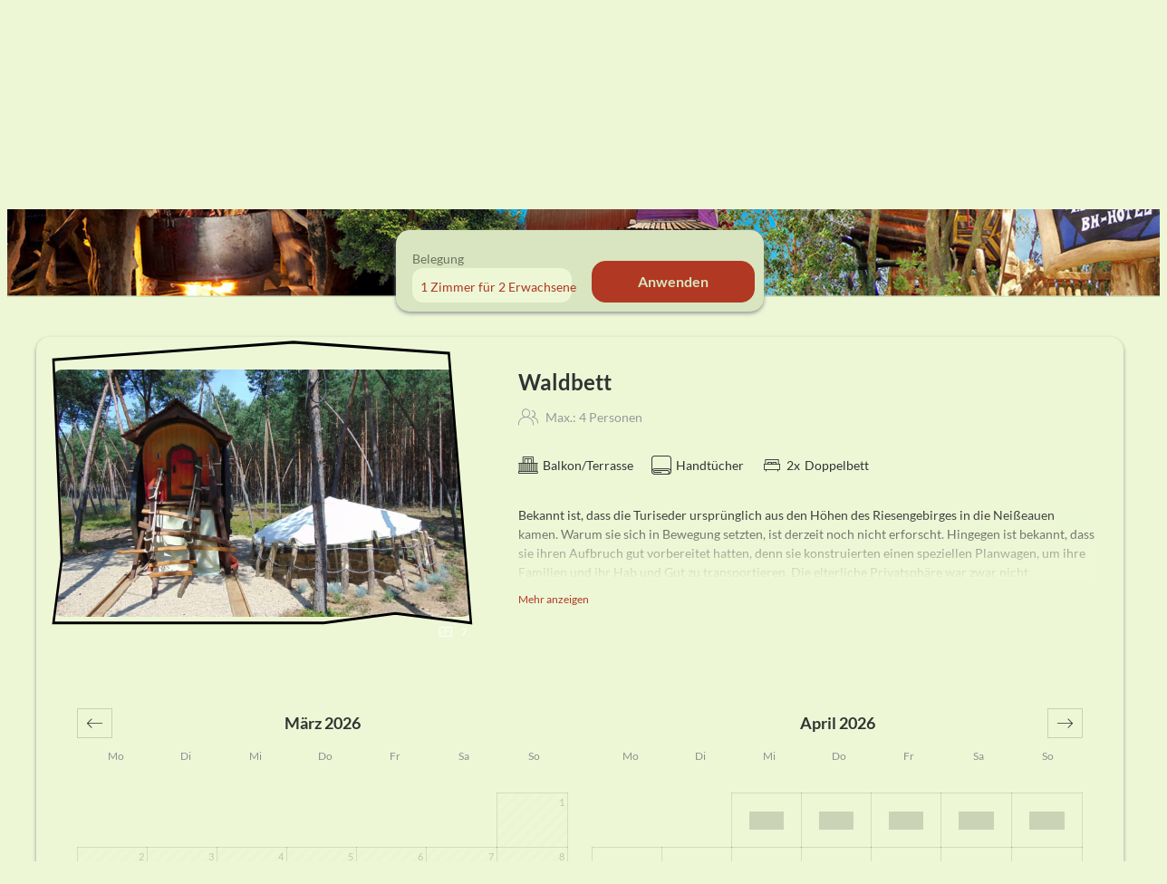

--- FILE ---
content_type: text/html; charset=utf-8
request_url: https://booking.turisede.com/?skd-room-view=WALDBETT&skd-language-code=DE&skd-
body_size: 105935
content:
<!DOCTYPE html><html locale="de"><head><meta name="viewport" content="width=device-width"/><meta charSet="utf-8"/><link rel="preload" as="image" href="https://res.cloudinary.com/seekda/image/upload/w_768,h_432,c_fill,f_auto,fl_lossy,q_auto/production/S005557/Bodelmutzens_Aussen_1.jpg"/><link rel="preload" as="image" href="https://res.cloudinary.com/seekda/image/upload/w_768,h_432,c_fill,f_auto,fl_lossy,q_auto/production/S005557/Modelpfutzen_aussen_haupt.jpg"/><title>Die geheime Welt von Turisede - Die geheime Welt von Turisede</title><meta name="next-head-count" content="5"/><meta name="viewport" content="width=device-width, initial-scale=1.0, maximum-scale=1.0"/><meta name="description" content="Mehr als 200 ganz besondere &amp;Uuml;bernachtungspl&amp;auml;tze gibt es bei uns. Vom luxuri&amp;ouml;sen Baumhaushotel - dem ersten in Deutschland -&amp;nbsp; bis zum z&amp;uuml;nftigen Baumhauscamp auf der polnischen Seite ist f&amp;uuml;r jeden Geschmack etwas dabei. Auch die alten turisedischen Inselgeister stellen euch ihre individuellen Baumh&amp;auml;user zur Verf&amp;uuml;gung.
Ob P&amp;auml;rchen, Familie oder Reisegruppe &amp;ndash; jeder bekommt genau das, was er braucht. Seid die ersten im Land, die von der Sonne wachgekitzelt werden - denn hier befindet sich der &amp;ouml;stlichste Punkt Deutschlands.
Diese einzigartigen &amp;Uuml;bernachtungen wurden im Jahr 2006 auch mit dem Deutschen Tourismuspreis ausgezeichnet."/><link rel="preconnect"/><link rel="preconnect" crossorigin="anonymous"/><link rel="icon" sizes="16x16" href="https://d2jtzd336hs8un.cloudfront.net/static/favicon-16x16.png?checksum=dd28c5fda48a5d67616d19f3b07c2551"/><link rel="icon" sizes="32x32" href="https://d2jtzd336hs8un.cloudfront.net/static/favicon-32x32.png?checksum=5379d766c242a3fb0a3f223a3333217c"/><link rel="icon" sizes="96x96" href="https://d2jtzd336hs8un.cloudfront.net/static/favicon-96x96.png?checksum=7ce61900dc6fd48d8de41512d9362fc6"/><link rel="icon" sizes="192x192" href="https://d2jtzd336hs8un.cloudfront.net/static/android-icon-192x192.png?checksum=72eb889eba2d3cd2fb507cf654be1a50"/><link rel="apple-touch-icon" sizes="57x57" href="https://d2jtzd336hs8un.cloudfront.net/static/apple-icon-57x57.png?checksum=20b52025d8bf7a1aa68a2981e6133eb7"/><link rel="apple-touch-icon" sizes="60x60" href="https://d2jtzd336hs8un.cloudfront.net/static/apple-icon-60x60.png?checksum=ed31f0ddb7a5934dad9a1f48f4f45950"/><link rel="apple-touch-icon" sizes="72x72" href="https://d2jtzd336hs8un.cloudfront.net/static/apple-icon-72x72.png?checksum=77e15ad97df1e927b9cac27fa6ed94ba"/><link rel="apple-touch-icon" sizes="76x76" href="https://d2jtzd336hs8un.cloudfront.net/static/apple-icon-76x76.png?checksum=a5fcb137b165a207cff75328085ab79a"/><link rel="apple-touch-icon" sizes="114x114" href="https://d2jtzd336hs8un.cloudfront.net/static/apple-icon-114x114.png?checksum=99e3d74e1fa1b88606c8fb1685c33fcc"/><link rel="apple-touch-icon" sizes="120x120" href="https://d2jtzd336hs8un.cloudfront.net/static/apple-icon-120x120.png?checksum=473286d71400bc6120f8d0cf5e0f939b"/><link rel="apple-touch-icon" sizes="144x144" href="https://d2jtzd336hs8un.cloudfront.net/static/apple-icon-144x144.png?checksum=c739b1af96eaac7e9d21036f1c9b165a"/><link rel="apple-touch-icon" sizes="152x152" href="https://d2jtzd336hs8un.cloudfront.net/static/apple-icon-152x152.png?checksum=12da92b3d305d97745fafacfbd0c02ee"/><link rel="apple-touch-icon" sizes="180x180" href="https://d2jtzd336hs8un.cloudfront.net/static/apple-icon-180x180.png?checksum=66ca67667b899ed9e38ad6a54a6d1d33"/><link rel="manifest" href="https://d2jtzd336hs8un.cloudfront.net/static/manifest.json?checksum=b58fcfa7628c9205cb11a1b2c3e8f99a"/><meta name="msapplication-TileColor" content="#6b6a68"/><meta name="msapplication-TileImage" content="https://d2jtzd336hs8un.cloudfront.net/static/ms-icon-144x144.png?checksum=304179d9db75171f26be2b13f142eea2"/><meta name="theme-color" content="#6b6a68"/><link rel="preload" href="https://d2jtzd336hs8un.cloudfront.net/static/semantic-subset.css?checksum=958abb918e4d3695319e650bca1859b9" as="style"/><link rel="preload" href="https://d2jtzd336hs8un.cloudfront.net/static/icons.css?checksum=067c7dab6e6295850f720279f6fdc940" as="style"/><link rel="preload" href="https://d2jtzd336hs8un.cloudfront.net/_next/static/css/6a68471c4268cd98.css" as="style"/><link rel="stylesheet" href="https://d2jtzd336hs8un.cloudfront.net/_next/static/css/6a68471c4268cd98.css" data-n-g=""/><link rel="preload" href="https://d2jtzd336hs8un.cloudfront.net/_next/static/css/375b271cf9168ebc.css" as="style"/><link rel="stylesheet" href="https://d2jtzd336hs8un.cloudfront.net/_next/static/css/375b271cf9168ebc.css" data-n-g=""/><noscript data-n-css=""></noscript><script defer="" nomodule="" src="https://d2jtzd336hs8un.cloudfront.net/_next/static/chunks/polyfills-5cd94c89d3acac5f.js"></script><script src="https://d2jtzd336hs8un.cloudfront.net/_next/static/chunks/webpack-f1a85fcf73152eef.js" defer=""></script><script src="https://d2jtzd336hs8un.cloudfront.net/_next/static/chunks/4609-2dd9c332b9e47779.js" defer=""></script><script src="https://d2jtzd336hs8un.cloudfront.net/_next/static/chunks/main-1f2d6f57b1a58339.js" defer=""></script><script src="https://d2jtzd336hs8un.cloudfront.net/_next/static/chunks/5146-304eba7832ad3e88.js" defer=""></script><script src="https://d2jtzd336hs8un.cloudfront.net/_next/static/chunks/pages/_app-fb32125810782ace.js" defer=""></script><script src="https://d2jtzd336hs8un.cloudfront.net/_next/static/chunks/5163-63a37129466ad2c5.js" defer=""></script><script src="https://d2jtzd336hs8un.cloudfront.net/_next/static/chunks/9266-67b7541a91823314.js" defer=""></script><script src="https://d2jtzd336hs8un.cloudfront.net/_next/static/chunks/7210-fe46d92e736394fe.js" defer=""></script><script src="https://d2jtzd336hs8un.cloudfront.net/_next/static/chunks/3866-da36dc64a4637330.js" defer=""></script><script src="https://d2jtzd336hs8un.cloudfront.net/_next/static/chunks/1879-f5ab9113e404f8eb.js" defer=""></script><script src="https://d2jtzd336hs8un.cloudfront.net/_next/static/chunks/3439-9fdcaa1cef4f7c1e.js" defer=""></script><script src="https://d2jtzd336hs8un.cloudfront.net/_next/static/chunks/8186-9862b20cc2cf9cba.js" defer=""></script><script src="https://d2jtzd336hs8un.cloudfront.net/_next/static/chunks/7707-79ab705dbb41dda0.js" defer=""></script><script src="https://d2jtzd336hs8un.cloudfront.net/_next/static/chunks/7896-38ee86eaeab812a5.js" defer=""></script><script src="https://d2jtzd336hs8un.cloudfront.net/_next/static/chunks/6234-8be985c15d4a56f0.js" defer=""></script><script src="https://d2jtzd336hs8un.cloudfront.net/_next/static/chunks/1504-dc3fed0356321c8c.js" defer=""></script><script src="https://d2jtzd336hs8un.cloudfront.net/_next/static/chunks/2804-91c2d364b26fa7f1.js" defer=""></script><script src="https://d2jtzd336hs8un.cloudfront.net/_next/static/chunks/4333-247e179024d800b4.js" defer=""></script><script src="https://d2jtzd336hs8un.cloudfront.net/_next/static/chunks/8204-b476b290158c867d.js" defer=""></script><script src="https://d2jtzd336hs8un.cloudfront.net/_next/static/chunks/4033-7f5ae0b40cd9195b.js" defer=""></script><script src="https://d2jtzd336hs8un.cloudfront.net/_next/static/chunks/928-d1928645ef7e53ff.js" defer=""></script><script src="https://d2jtzd336hs8un.cloudfront.net/_next/static/chunks/3885-c2fa921cbcf17182.js" defer=""></script><script src="https://d2jtzd336hs8un.cloudfront.net/_next/static/chunks/5181-8369dd88146f6f46.js" defer=""></script><script src="https://d2jtzd336hs8un.cloudfront.net/_next/static/chunks/4461-d8edf39ba46cca6c.js" defer=""></script><script src="https://d2jtzd336hs8un.cloudfront.net/_next/static/chunks/9649-ffa1a3dffb76bba1.js" defer=""></script><script src="https://d2jtzd336hs8un.cloudfront.net/_next/static/chunks/pages/room/%5BroomCode%5D-71411870343abe61.js" defer=""></script><script src="https://d2jtzd336hs8un.cloudfront.net/_next/static/h3ZDND_R4RoeMgV0dNnqf/_buildManifest.js" defer=""></script><script src="https://d2jtzd336hs8un.cloudfront.net/_next/static/h3ZDND_R4RoeMgV0dNnqf/_ssgManifest.js" defer=""></script><script src="https://d2jtzd336hs8un.cloudfront.net/_next/static/h3ZDND_R4RoeMgV0dNnqf/_middlewareManifest.js" defer=""></script></head><body data-lvp-webshop-available="true"><link rel="stylesheet" fetchpriority="high" data-kube-style="kube-style" type="text/css" href="https://kube-styling.seekda.com/e199781c8e227f44f9bd465bf628750f4575dd83798602a3936d7423b0ed7bcc.css"/><div id="__next" data-reactroot=""><div><div class="page-loader inverted is-active"><div class="bf-spinner-wrapper
            bf-spinner-size-normal
            
            
            
            "><div class="bf-spinner"></div><div class="bf-spinner-message ">Laden</div></div></div><div class="page-content-wrapper "><div class="header-wrapper" style="padding-top:0px"><div><div class="header-toolbar-wrapper "><div class="main-container"><div class="booking-params-wrapper landing-page-view"><div class="header-occupancy-selector-wrapper"></div><div class="header-update-button-wrapper"><div class="header-update-button"><button id="" class="button primary-button fluid-button size-normal search-bar-button-custom-class" type="button"><span class="button-content">Anwenden</span></button></div></div></div></div></div></div><div class="mobile-header-wrapper"><div class="mobile-channel-logo-name hidden-s no-line-height"><span class="bf-new-tab-link bf-cursor-pointer channel-logo-link"><img src="https://res.cloudinary.com/seekda/image/upload/w_375,h_210,c_limit,f_auto,fl_lossy,q_auto/production/S005557/Logo.png" alt="" height="32" class="ui image channel-logo-mobile"/></span></div><div class="header-right-elements-wrapper"><div class="user-toolbar-wrapper"><div class=""></div></div></div></div></div><div id="main-container" class="main-container"><div id="page-content-wrapper"><noscript><style>
                #page-content-with-javascript, .header-toolbar-wrapper, .user-toolbar-wrapper { display: none; }
            </style><div class="error-content-wrapper"><div class="error-content
        bf-card
        
        bf-card-with-large-padding
        
    "><div class="align-center"><div class="bf-title bf-title-large error-content-title">Ihr Javascript ist nicht aktiviert</div></div><p class="error-content-message text-muted margin-top">Bitte aktivieren Sie Javascript in Ihrem Browser, um die Seite im vollen Umfang nutzen zu können.</p></div></div></noscript><div id="page-content-with-javascript"><span style="font-size:0"></span><div class=""><div class="sticky-reveal "><div class="sticky-current-search"><div class="main-container"><div class="current-search-wrapper"><div class="current-search"><h3>Ergebnisse für</h3><div class="current-search-item">von 01 janv. 2026  bis 02 janv. 2026 (<!-- -->1 Nacht<!-- -->), <!-- -->1 Zimmer<!-- --> für <!-- -->2 Erwachsene<!-- --> </div></div></div></div></div><div class="sticky-header-toolbar"><div class="header-wrapper" style="padding-top:0px"><div><div class="header-toolbar-wrapper is-sticky"><div class="main-container"><div class="booking-params-wrapper landing-page-view"><div class="header-occupancy-selector-wrapper"></div><div class="header-update-button-wrapper"><div class="header-update-button"><button id="" class="button primary-button fluid-button size-normal search-bar-button-custom-class" type="button"><span class="button-content">Anwenden</span></button></div></div></div><div class="header-close-button-wrapper"><button id="" class="button primary-button size-normal sticky-header-toolbar-button-close" type="button"><span class="button-content"><span class="bf-icon bf-icon-times bf-icon-size-small"></span></span></button></div></div></div></div><div class="mobile-header-wrapper"><div class="mobile-channel-logo-name hidden-s no-line-height"><span class="bf-new-tab-link bf-cursor-pointer channel-logo-link"><img src="https://res.cloudinary.com/seekda/image/upload/w_375,h_210,c_limit,f_auto,fl_lossy,q_auto/production/S005557/Logo.png" alt="" height="32" class="ui image channel-logo-mobile"/></span></div><div class="header-right-elements-wrapper"></div></div></div></div></div></div><div class="ui centered grid room-list-main-wrapper"><div class="sixteen wide computer sixteen wide mobile column room-list-wrapper"><div class="rooms-main-wrapper "><div class="room-wrapper room-card-main-wrapper card card-custom-class to-be-animated" id="room-card-WALDBETT"><div class="room-main-image room-card-main-image "><div><div class="bf-modal-container "><div class="room-details-modal-trigger"><div class="lazy-image-wrapper"><div class="ui fluid image"><img src="https://res.cloudinary.com/seekda/image/upload/f_auto,q_auto/v1701418704/seekda/noimage" alt="Bildergallerie anzeigen" class="fluid-image" width="485" height="273" style="width:485px;height:273px" loading="lazy" fetchpriority="auto"/></div></div><div class="gallery-images-count"><span class="bf-icon bf-icon-image bf-icon-size-normal"></span>7</div></div></div></div></div><div class="room-info-wrapper room-card-info-wrapper"><div class="title title-xlarge  room-name room-card-room-name">Waldbett</div><div class="room-specs-wrapper"><div class="room-spec-item room-spec-occupancy-info"><span class="bf-icon bf-icon-users bf-icon-size-large"></span><div class="room-spec-info">Max.: 4 Personen </div></div></div><div class="room-card-description-main-wrapper"><div class="room-card-amenities"><div class="bf-amenities-list-wrapper "><div class="bf-amenity-wrapper "><span class="bf-amenity-icon-wrapper"><span class="bf-icon bf-icon-balcony bf-icon-size-large bf-amenity-icon"></span></span><span class="bf-amenity-name">Balkon/Terrasse</span></div><div class="bf-amenity-wrapper "><span class="bf-amenity-icon-wrapper"><span class="bf-icon bf-icon-towel bf-icon-size-large bf-amenity-icon"></span></span><span class="bf-amenity-name">Handtücher</span></div><div class="bf-amenity-wrapper "><span class="bf-amenity-icon-wrapper"><span class="bf-icon bf-icon-double-bed bf-icon-size-large bf-amenity-icon"></span></span><span class="bf-amenity-total">2<!-- -->x</span><span class="bf-amenity-name">Doppelbett</span></div></div></div><div class="room-card-description-wrapper fading-text-wrapper-custom-class"><div class="info-box-main-wrapper "><div style="max-height:6rem" class="info-box-wrapper   info-box-wrapper-visible"><div><div class="room-card-description"><div><p>Bekannt ist, dass die Turiseder urspr&uuml;nglich aus den H&ouml;hen des Riesengebirges in die Nei&szlig;eauen kamen. Warum sie sich in Bewegung setzten, ist derzeit noch nicht erforscht. Hingegen ist bekannt, dass sie ihren Aufbruch gut vorbereitet hatten, denn sie konstruierten einen speziellen Planwagen, um ihre Familien und ihr Hab und Gut zu transportieren. Die elterliche Privatsph&auml;re war zwar nicht ausschlaggebend, doch sie organisierten es sich so, dass das Elternbett unter der Wagenladefl&auml;che eingerichtet wurde und die Kinder als das wertvollste aller Familieng&uuml;ter, weichgebettet im Wagen.</p>

<p>Das Waldbett findet seine&nbsp;Alleinstellung in der spektakul&auml;ren Lage in der unber&uuml;hrten &nbsp;Natur. Das einzigartige Bett, welches zudem unter freien Himmel gezogen werden kann und das wirklich romantisch, heimelige Sitzgruppenversteck mit direktem Blick in die Heidelbeeren machen eine &Uuml;bernachtung im Waldbett zu einem einmaligen Erlebnis.</p>

<p>Die sanit&auml;ren Anlagen des Beh&uuml;tumgel&auml;ndes sind&nbsp;in unmittelbarer N&auml;he&nbsp;gelegen.</p>
</div></div></div><div class="info-box-shadow "></div></div></div></div></div></div><div class="room-card-rate-plans-wrapper"><div class="room-card-price-calendar-wrapper"><div class="search-bar-input-wrapper-custom-class"><div class="calendar-over-overlay bf-date-range-picker-main-wrapper show-inline full-width "><div class=" "><div class="DayPicker DayPicker_1 DayPicker__horizontal DayPicker__horizontal_2 DayPicker__hidden DayPicker__hidden_3" style="width:885px"><div><div class="" style="width:884px"><div class="DayPicker_weekHeaders DayPicker_weekHeaders_1 DayPicker_weekHeaders__horizontal DayPicker_weekHeaders__horizontal_2" aria-hidden="true" role="presentation"><div class="DayPicker_weekHeader DayPicker_weekHeader_1" style="left:0;padding:0 13px"><ul class="DayPicker_weekHeader_ul DayPicker_weekHeader_ul_1"><li class="DayPicker_weekHeader_li DayPicker_weekHeader_li_1" style="width:58px"><small>Mo</small></li><li class="DayPicker_weekHeader_li DayPicker_weekHeader_li_1" style="width:58px"><small>Di</small></li><li class="DayPicker_weekHeader_li DayPicker_weekHeader_li_1" style="width:58px"><small>Mi</small></li><li class="DayPicker_weekHeader_li DayPicker_weekHeader_li_1" style="width:58px"><small>Do</small></li><li class="DayPicker_weekHeader_li DayPicker_weekHeader_li_1" style="width:58px"><small>Fr</small></li><li class="DayPicker_weekHeader_li DayPicker_weekHeader_li_1" style="width:58px"><small>Sa</small></li><li class="DayPicker_weekHeader_li DayPicker_weekHeader_li_1" style="width:58px"><small>So</small></li></ul></div><div class="DayPicker_weekHeader DayPicker_weekHeader_1" style="left:433px;padding:0 13px"><ul class="DayPicker_weekHeader_ul DayPicker_weekHeader_ul_1"><li class="DayPicker_weekHeader_li DayPicker_weekHeader_li_1" style="width:58px"><small>Mo</small></li><li class="DayPicker_weekHeader_li DayPicker_weekHeader_li_1" style="width:58px"><small>Di</small></li><li class="DayPicker_weekHeader_li DayPicker_weekHeader_li_1" style="width:58px"><small>Mi</small></li><li class="DayPicker_weekHeader_li DayPicker_weekHeader_li_1" style="width:58px"><small>Do</small></li><li class="DayPicker_weekHeader_li DayPicker_weekHeader_li_1" style="width:58px"><small>Fr</small></li><li class="DayPicker_weekHeader_li DayPicker_weekHeader_li_1" style="width:58px"><small>Sa</small></li><li class="DayPicker_weekHeader_li DayPicker_weekHeader_li_1" style="width:58px"><small>So</small></li></ul></div></div><div class="DayPicker_focusRegion DayPicker_focusRegion_1" tabindex="-1" role="application" aria-roledescription="datepicker" aria-label="Calendar"><div class="DayPickerNavigation DayPickerNavigation_1 DayPickerNavigation__horizontal DayPickerNavigation__horizontal_2"><div role="button" tabindex="0" class="DayPickerNavigation_button DayPickerNavigation_button_1 DayPickerNavigation_button__default DayPickerNavigation_button__default_2 DayPickerNavigation_button__horizontal DayPickerNavigation_button__horizontal_3 DayPickerNavigation_button__horizontalDefault DayPickerNavigation_button__horizontalDefault_4 DayPickerNavigation_rightButton__horizontalDefault DayPickerNavigation_rightButton__horizontalDefault_5" aria-label="Move forward to switch to the next month."><svg class="DayPickerNavigation_svg__horizontal DayPickerNavigation_svg__horizontal_1" focusable="false" viewBox="0 0 1000 1000"><path d="M694 242l249 250c12 11 12 21 1 32L694 773c-5 5-10 7-16 7s-11-2-16-7c-11-11-11-21 0-32l210-210H68c-13 0-23-10-23-23s10-23 23-23h806L662 275c-21-22 11-54 32-33z"></path></svg></div></div><div class="DayPicker_transitionContainer DayPicker_transitionContainer_1" style="width:884px;height:0"><div class="CalendarMonthGrid CalendarMonthGrid_1 CalendarMonthGrid__horizontal CalendarMonthGrid__horizontal_2" style="transform:translateX(0px);-ms-transform:translateX(0px);-moz-transform:translateX(0px);-webkit-transform:translateX(0px);width:1732px"><div class="CalendarMonthGrid_month__horizontal CalendarMonthGrid_month__horizontal_1 CalendarMonthGrid_month__hideForAnimation CalendarMonthGrid_month__hideForAnimation_2 CalendarMonthGrid_month__hidden CalendarMonthGrid_month__hidden_3"><div class="CalendarMonth CalendarMonth_1" style="padding:0 13px" data-visible="false"><div class="CalendarMonth_caption CalendarMonth_caption_1"><strong>November 2025</strong></div><table class="CalendarMonth_table CalendarMonth_table_1" role="presentation"><tbody><tr><td></td><td></td><td></td><td></td><td></td><td class="CalendarDay CalendarDay_1 CalendarDay__defaultCursor CalendarDay__defaultCursor_2 CalendarDay__default CalendarDay__default_3 CalendarDay__blocked_out_of_range CalendarDay__blocked_out_of_range_4" style="width:58px;height:57px" role="button" aria-disabled="true" aria-label="Not available. Samstag, 1. November 2025" tabindex="-1"><div class="bf-date-range-picker-day-wrapper"><div class="bf-loading-block " style="width:50%;height:20px"></div></div></td><td class="CalendarDay CalendarDay_1 CalendarDay__defaultCursor CalendarDay__defaultCursor_2 CalendarDay__default CalendarDay__default_3 CalendarDay__lastDayOfWeek CalendarDay__lastDayOfWeek_4 CalendarDay__blocked_out_of_range CalendarDay__blocked_out_of_range_5" style="width:58px;height:57px" role="button" aria-disabled="true" aria-label="Not available. Sonntag, 2. November 2025" tabindex="-1"><div class="bf-date-range-picker-day-wrapper"><div class="bf-loading-block " style="width:50%;height:20px"></div></div></td></tr><tr><td class="CalendarDay CalendarDay_1 CalendarDay__defaultCursor CalendarDay__defaultCursor_2 CalendarDay__default CalendarDay__default_3 CalendarDay__firstDayOfWeek CalendarDay__firstDayOfWeek_4 CalendarDay__blocked_out_of_range CalendarDay__blocked_out_of_range_5" style="width:58px;height:57px" role="button" aria-disabled="true" aria-label="Not available. Montag, 3. November 2025" tabindex="-1"><div class="bf-date-range-picker-day-wrapper"><div class="bf-loading-block " style="width:50%;height:20px"></div></div></td><td class="CalendarDay CalendarDay_1 CalendarDay__defaultCursor CalendarDay__defaultCursor_2 CalendarDay__default CalendarDay__default_3 CalendarDay__blocked_out_of_range CalendarDay__blocked_out_of_range_4" style="width:58px;height:57px" role="button" aria-disabled="true" aria-label="Not available. Dienstag, 4. November 2025" tabindex="-1"><div class="bf-date-range-picker-day-wrapper"><div class="bf-loading-block " style="width:50%;height:20px"></div></div></td><td class="CalendarDay CalendarDay_1 CalendarDay__defaultCursor CalendarDay__defaultCursor_2 CalendarDay__default CalendarDay__default_3 CalendarDay__blocked_out_of_range CalendarDay__blocked_out_of_range_4" style="width:58px;height:57px" role="button" aria-disabled="true" aria-label="Not available. Mittwoch, 5. November 2025" tabindex="-1"><div class="bf-date-range-picker-day-wrapper"><div class="bf-loading-block " style="width:50%;height:20px"></div></div></td><td class="CalendarDay CalendarDay_1 CalendarDay__defaultCursor CalendarDay__defaultCursor_2 CalendarDay__default CalendarDay__default_3 CalendarDay__blocked_out_of_range CalendarDay__blocked_out_of_range_4" style="width:58px;height:57px" role="button" aria-disabled="true" aria-label="Not available. Donnerstag, 6. November 2025" tabindex="-1"><div class="bf-date-range-picker-day-wrapper"><div class="bf-loading-block " style="width:50%;height:20px"></div></div></td><td class="CalendarDay CalendarDay_1 CalendarDay__defaultCursor CalendarDay__defaultCursor_2 CalendarDay__default CalendarDay__default_3 CalendarDay__blocked_out_of_range CalendarDay__blocked_out_of_range_4" style="width:58px;height:57px" role="button" aria-disabled="true" aria-label="Not available. Freitag, 7. November 2025" tabindex="-1"><div class="bf-date-range-picker-day-wrapper"><div class="bf-loading-block " style="width:50%;height:20px"></div></div></td><td class="CalendarDay CalendarDay_1 CalendarDay__defaultCursor CalendarDay__defaultCursor_2 CalendarDay__default CalendarDay__default_3 CalendarDay__blocked_out_of_range CalendarDay__blocked_out_of_range_4" style="width:58px;height:57px" role="button" aria-disabled="true" aria-label="Not available. Samstag, 8. November 2025" tabindex="-1"><div class="bf-date-range-picker-day-wrapper"><div class="bf-loading-block " style="width:50%;height:20px"></div></div></td><td class="CalendarDay CalendarDay_1 CalendarDay__defaultCursor CalendarDay__defaultCursor_2 CalendarDay__default CalendarDay__default_3 CalendarDay__lastDayOfWeek CalendarDay__lastDayOfWeek_4 CalendarDay__blocked_out_of_range CalendarDay__blocked_out_of_range_5" style="width:58px;height:57px" role="button" aria-disabled="true" aria-label="Not available. Sonntag, 9. November 2025" tabindex="-1"><div class="bf-date-range-picker-day-wrapper"><div class="bf-loading-block " style="width:50%;height:20px"></div></div></td></tr><tr><td class="CalendarDay CalendarDay_1 CalendarDay__defaultCursor CalendarDay__defaultCursor_2 CalendarDay__default CalendarDay__default_3 CalendarDay__firstDayOfWeek CalendarDay__firstDayOfWeek_4 CalendarDay__blocked_out_of_range CalendarDay__blocked_out_of_range_5" style="width:58px;height:57px" role="button" aria-disabled="true" aria-label="Not available. Montag, 10. November 2025" tabindex="-1"><div class="bf-date-range-picker-day-wrapper"><div class="bf-loading-block " style="width:50%;height:20px"></div></div></td><td class="CalendarDay CalendarDay_1 CalendarDay__defaultCursor CalendarDay__defaultCursor_2 CalendarDay__default CalendarDay__default_3 CalendarDay__blocked_out_of_range CalendarDay__blocked_out_of_range_4" style="width:58px;height:57px" role="button" aria-disabled="true" aria-label="Not available. Dienstag, 11. November 2025" tabindex="-1"><div class="bf-date-range-picker-day-wrapper"><div class="bf-loading-block " style="width:50%;height:20px"></div></div></td><td class="CalendarDay CalendarDay_1 CalendarDay__defaultCursor CalendarDay__defaultCursor_2 CalendarDay__default CalendarDay__default_3 CalendarDay__blocked_out_of_range CalendarDay__blocked_out_of_range_4" style="width:58px;height:57px" role="button" aria-disabled="true" aria-label="Not available. Mittwoch, 12. November 2025" tabindex="-1"><div class="bf-date-range-picker-day-wrapper"><div class="bf-loading-block " style="width:50%;height:20px"></div></div></td><td class="CalendarDay CalendarDay_1 CalendarDay__defaultCursor CalendarDay__defaultCursor_2 CalendarDay__default CalendarDay__default_3 CalendarDay__blocked_out_of_range CalendarDay__blocked_out_of_range_4" style="width:58px;height:57px" role="button" aria-disabled="true" aria-label="Not available. Donnerstag, 13. November 2025" tabindex="-1"><div class="bf-date-range-picker-day-wrapper"><div class="bf-loading-block " style="width:50%;height:20px"></div></div></td><td class="CalendarDay CalendarDay_1 CalendarDay__defaultCursor CalendarDay__defaultCursor_2 CalendarDay__default CalendarDay__default_3 CalendarDay__blocked_out_of_range CalendarDay__blocked_out_of_range_4" style="width:58px;height:57px" role="button" aria-disabled="true" aria-label="Not available. Freitag, 14. November 2025" tabindex="-1"><div class="bf-date-range-picker-day-wrapper"><div class="bf-loading-block " style="width:50%;height:20px"></div></div></td><td class="CalendarDay CalendarDay_1 CalendarDay__defaultCursor CalendarDay__defaultCursor_2 CalendarDay__default CalendarDay__default_3 CalendarDay__blocked_out_of_range CalendarDay__blocked_out_of_range_4" style="width:58px;height:57px" role="button" aria-disabled="true" aria-label="Not available. Samstag, 15. November 2025" tabindex="-1"><div class="bf-date-range-picker-day-wrapper"><div class="bf-loading-block " style="width:50%;height:20px"></div></div></td><td class="CalendarDay CalendarDay_1 CalendarDay__defaultCursor CalendarDay__defaultCursor_2 CalendarDay__default CalendarDay__default_3 CalendarDay__lastDayOfWeek CalendarDay__lastDayOfWeek_4 CalendarDay__blocked_out_of_range CalendarDay__blocked_out_of_range_5" style="width:58px;height:57px" role="button" aria-disabled="true" aria-label="Not available. Sonntag, 16. November 2025" tabindex="-1"><div class="bf-date-range-picker-day-wrapper"><div class="bf-loading-block " style="width:50%;height:20px"></div></div></td></tr><tr><td class="CalendarDay CalendarDay_1 CalendarDay__defaultCursor CalendarDay__defaultCursor_2 CalendarDay__default CalendarDay__default_3 CalendarDay__firstDayOfWeek CalendarDay__firstDayOfWeek_4 CalendarDay__blocked_out_of_range CalendarDay__blocked_out_of_range_5" style="width:58px;height:57px" role="button" aria-disabled="true" aria-label="Not available. Montag, 17. November 2025" tabindex="-1"><div class="bf-date-range-picker-day-wrapper"><div class="bf-loading-block " style="width:50%;height:20px"></div></div></td><td class="CalendarDay CalendarDay_1 CalendarDay__defaultCursor CalendarDay__defaultCursor_2 CalendarDay__default CalendarDay__default_3 CalendarDay__blocked_out_of_range CalendarDay__blocked_out_of_range_4" style="width:58px;height:57px" role="button" aria-disabled="true" aria-label="Not available. Dienstag, 18. November 2025" tabindex="-1"><div class="bf-date-range-picker-day-wrapper"><div class="bf-loading-block " style="width:50%;height:20px"></div></div></td><td class="CalendarDay CalendarDay_1 CalendarDay__defaultCursor CalendarDay__defaultCursor_2 CalendarDay__default CalendarDay__default_3 CalendarDay__blocked_out_of_range CalendarDay__blocked_out_of_range_4" style="width:58px;height:57px" role="button" aria-disabled="true" aria-label="Not available. Mittwoch, 19. November 2025" tabindex="-1"><div class="bf-date-range-picker-day-wrapper"><div class="bf-loading-block " style="width:50%;height:20px"></div></div></td><td class="CalendarDay CalendarDay_1 CalendarDay__defaultCursor CalendarDay__defaultCursor_2 CalendarDay__default CalendarDay__default_3 CalendarDay__blocked_out_of_range CalendarDay__blocked_out_of_range_4" style="width:58px;height:57px" role="button" aria-disabled="true" aria-label="Not available. Donnerstag, 20. November 2025" tabindex="-1"><div class="bf-date-range-picker-day-wrapper"><div class="bf-loading-block " style="width:50%;height:20px"></div></div></td><td class="CalendarDay CalendarDay_1 CalendarDay__defaultCursor CalendarDay__defaultCursor_2 CalendarDay__default CalendarDay__default_3 CalendarDay__blocked_out_of_range CalendarDay__blocked_out_of_range_4" style="width:58px;height:57px" role="button" aria-disabled="true" aria-label="Not available. Freitag, 21. November 2025" tabindex="-1"><div class="bf-date-range-picker-day-wrapper"><div class="bf-loading-block " style="width:50%;height:20px"></div></div></td><td class="CalendarDay CalendarDay_1 CalendarDay__defaultCursor CalendarDay__defaultCursor_2 CalendarDay__default CalendarDay__default_3 CalendarDay__blocked_out_of_range CalendarDay__blocked_out_of_range_4" style="width:58px;height:57px" role="button" aria-disabled="true" aria-label="Not available. Samstag, 22. November 2025" tabindex="-1"><div class="bf-date-range-picker-day-wrapper"><div class="bf-loading-block " style="width:50%;height:20px"></div></div></td><td class="CalendarDay CalendarDay_1 CalendarDay__defaultCursor CalendarDay__defaultCursor_2 CalendarDay__default CalendarDay__default_3 CalendarDay__lastDayOfWeek CalendarDay__lastDayOfWeek_4 CalendarDay__blocked_out_of_range CalendarDay__blocked_out_of_range_5" style="width:58px;height:57px" role="button" aria-disabled="true" aria-label="Not available. Sonntag, 23. November 2025" tabindex="-1"><div class="bf-date-range-picker-day-wrapper"><div class="bf-loading-block " style="width:50%;height:20px"></div></div></td></tr><tr><td class="CalendarDay CalendarDay_1 CalendarDay__defaultCursor CalendarDay__defaultCursor_2 CalendarDay__default CalendarDay__default_3 CalendarDay__firstDayOfWeek CalendarDay__firstDayOfWeek_4 CalendarDay__blocked_out_of_range CalendarDay__blocked_out_of_range_5" style="width:58px;height:57px" role="button" aria-disabled="true" aria-label="Not available. Montag, 24. November 2025" tabindex="-1"><div class="bf-date-range-picker-day-wrapper"><div class="bf-loading-block " style="width:50%;height:20px"></div></div></td><td class="CalendarDay CalendarDay_1 CalendarDay__defaultCursor CalendarDay__defaultCursor_2 CalendarDay__default CalendarDay__default_3 CalendarDay__blocked_out_of_range CalendarDay__blocked_out_of_range_4" style="width:58px;height:57px" role="button" aria-disabled="true" aria-label="Not available. Dienstag, 25. November 2025" tabindex="-1"><div class="bf-date-range-picker-day-wrapper"><div class="bf-loading-block " style="width:50%;height:20px"></div></div></td><td class="CalendarDay CalendarDay_1 CalendarDay__defaultCursor CalendarDay__defaultCursor_2 CalendarDay__default CalendarDay__default_3 CalendarDay__blocked_out_of_range CalendarDay__blocked_out_of_range_4" style="width:58px;height:57px" role="button" aria-disabled="true" aria-label="Not available. Mittwoch, 26. November 2025" tabindex="-1"><div class="bf-date-range-picker-day-wrapper"><div class="bf-loading-block " style="width:50%;height:20px"></div></div></td><td class="CalendarDay CalendarDay_1 CalendarDay__defaultCursor CalendarDay__defaultCursor_2 CalendarDay__default CalendarDay__default_3 CalendarDay__blocked_out_of_range CalendarDay__blocked_out_of_range_4" style="width:58px;height:57px" role="button" aria-disabled="true" aria-label="Not available. Donnerstag, 27. November 2025" tabindex="-1"><div class="bf-date-range-picker-day-wrapper"><div class="bf-loading-block " style="width:50%;height:20px"></div></div></td><td class="CalendarDay CalendarDay_1 CalendarDay__defaultCursor CalendarDay__defaultCursor_2 CalendarDay__default CalendarDay__default_3 CalendarDay__blocked_out_of_range CalendarDay__blocked_out_of_range_4" style="width:58px;height:57px" role="button" aria-disabled="true" aria-label="Not available. Freitag, 28. November 2025" tabindex="-1"><div class="bf-date-range-picker-day-wrapper"><div class="bf-loading-block " style="width:50%;height:20px"></div></div></td><td class="CalendarDay CalendarDay_1 CalendarDay__defaultCursor CalendarDay__defaultCursor_2 CalendarDay__default CalendarDay__default_3 CalendarDay__blocked_out_of_range CalendarDay__blocked_out_of_range_4" style="width:58px;height:57px" role="button" aria-disabled="true" aria-label="Not available. Samstag, 29. November 2025" tabindex="-1"><div class="bf-date-range-picker-day-wrapper"><div class="bf-loading-block " style="width:50%;height:20px"></div></div></td><td class="CalendarDay CalendarDay_1 CalendarDay__defaultCursor CalendarDay__defaultCursor_2 CalendarDay__default CalendarDay__default_3 CalendarDay__lastDayOfWeek CalendarDay__lastDayOfWeek_4 CalendarDay__blocked_out_of_range CalendarDay__blocked_out_of_range_5" style="width:58px;height:57px" role="button" aria-disabled="true" aria-label="Not available. Sonntag, 30. November 2025" tabindex="-1"><div class="bf-date-range-picker-day-wrapper"><div class="bf-loading-block " style="width:50%;height:20px"></div></div></td></tr></tbody></table></div></div><div class="CalendarMonthGrid_month__horizontal CalendarMonthGrid_month__horizontal_1"><div class="CalendarMonth CalendarMonth_1" style="padding:0 13px" data-visible="true"><div class="CalendarMonth_caption CalendarMonth_caption_1"><strong>Dezember 2025</strong></div><table class="CalendarMonth_table CalendarMonth_table_1" role="presentation"><tbody><tr><td class="CalendarDay CalendarDay_1 CalendarDay__defaultCursor CalendarDay__defaultCursor_2 CalendarDay__default CalendarDay__default_3 CalendarDay__firstDayOfWeek CalendarDay__firstDayOfWeek_4 CalendarDay__blocked_out_of_range CalendarDay__blocked_out_of_range_5" style="width:58px;height:57px" role="button" aria-disabled="true" aria-label="Not available. Montag, 1. Dezember 2025" tabindex="-1"><div class="bf-date-range-picker-day-wrapper"><div class="bf-loading-block " style="width:50%;height:20px"></div></div></td><td class="CalendarDay CalendarDay_1 CalendarDay__defaultCursor CalendarDay__defaultCursor_2 CalendarDay__default CalendarDay__default_3 CalendarDay__blocked_out_of_range CalendarDay__blocked_out_of_range_4" style="width:58px;height:57px" role="button" aria-disabled="true" aria-label="Not available. Dienstag, 2. Dezember 2025" tabindex="-1"><div class="bf-date-range-picker-day-wrapper"><div class="bf-loading-block " style="width:50%;height:20px"></div></div></td><td class="CalendarDay CalendarDay_1 CalendarDay__defaultCursor CalendarDay__defaultCursor_2 CalendarDay__default CalendarDay__default_3 CalendarDay__blocked_out_of_range CalendarDay__blocked_out_of_range_4" style="width:58px;height:57px" role="button" aria-disabled="true" aria-label="Not available. Mittwoch, 3. Dezember 2025" tabindex="-1"><div class="bf-date-range-picker-day-wrapper"><div class="bf-loading-block " style="width:50%;height:20px"></div></div></td><td class="CalendarDay CalendarDay_1 CalendarDay__defaultCursor CalendarDay__defaultCursor_2 CalendarDay__default CalendarDay__default_3 CalendarDay__blocked_out_of_range CalendarDay__blocked_out_of_range_4" style="width:58px;height:57px" role="button" aria-disabled="true" aria-label="Not available. Donnerstag, 4. Dezember 2025" tabindex="-1"><div class="bf-date-range-picker-day-wrapper"><div class="bf-loading-block " style="width:50%;height:20px"></div></div></td><td class="CalendarDay CalendarDay_1 CalendarDay__defaultCursor CalendarDay__defaultCursor_2 CalendarDay__default CalendarDay__default_3 CalendarDay__blocked_out_of_range CalendarDay__blocked_out_of_range_4" style="width:58px;height:57px" role="button" aria-disabled="true" aria-label="Not available. Freitag, 5. Dezember 2025" tabindex="-1"><div class="bf-date-range-picker-day-wrapper"><div class="bf-loading-block " style="width:50%;height:20px"></div></div></td><td class="CalendarDay CalendarDay_1 CalendarDay__defaultCursor CalendarDay__defaultCursor_2 CalendarDay__default CalendarDay__default_3 CalendarDay__blocked_out_of_range CalendarDay__blocked_out_of_range_4" style="width:58px;height:57px" role="button" aria-disabled="true" aria-label="Not available. Samstag, 6. Dezember 2025" tabindex="-1"><div class="bf-date-range-picker-day-wrapper"><div class="bf-loading-block " style="width:50%;height:20px"></div></div></td><td class="CalendarDay CalendarDay_1 CalendarDay__defaultCursor CalendarDay__defaultCursor_2 CalendarDay__default CalendarDay__default_3 CalendarDay__lastDayOfWeek CalendarDay__lastDayOfWeek_4 CalendarDay__blocked_out_of_range CalendarDay__blocked_out_of_range_5" style="width:58px;height:57px" role="button" aria-disabled="true" aria-label="Not available. Sonntag, 7. Dezember 2025" tabindex="-1"><div class="bf-date-range-picker-day-wrapper"><div class="bf-loading-block " style="width:50%;height:20px"></div></div></td></tr><tr><td class="CalendarDay CalendarDay_1 CalendarDay__defaultCursor CalendarDay__defaultCursor_2 CalendarDay__default CalendarDay__default_3 CalendarDay__firstDayOfWeek CalendarDay__firstDayOfWeek_4 CalendarDay__blocked_out_of_range CalendarDay__blocked_out_of_range_5" style="width:58px;height:57px" role="button" aria-disabled="true" aria-label="Not available. Montag, 8. Dezember 2025" tabindex="-1"><div class="bf-date-range-picker-day-wrapper"><div class="bf-loading-block " style="width:50%;height:20px"></div></div></td><td class="CalendarDay CalendarDay_1 CalendarDay__defaultCursor CalendarDay__defaultCursor_2 CalendarDay__default CalendarDay__default_3 CalendarDay__blocked_out_of_range CalendarDay__blocked_out_of_range_4" style="width:58px;height:57px" role="button" aria-disabled="true" aria-label="Not available. Dienstag, 9. Dezember 2025" tabindex="-1"><div class="bf-date-range-picker-day-wrapper"><div class="bf-loading-block " style="width:50%;height:20px"></div></div></td><td class="CalendarDay CalendarDay_1 CalendarDay__defaultCursor CalendarDay__defaultCursor_2 CalendarDay__default CalendarDay__default_3 CalendarDay__blocked_out_of_range CalendarDay__blocked_out_of_range_4" style="width:58px;height:57px" role="button" aria-disabled="true" aria-label="Not available. Mittwoch, 10. Dezember 2025" tabindex="-1"><div class="bf-date-range-picker-day-wrapper"><div class="bf-loading-block " style="width:50%;height:20px"></div></div></td><td class="CalendarDay CalendarDay_1 CalendarDay__defaultCursor CalendarDay__defaultCursor_2 CalendarDay__default CalendarDay__default_3 CalendarDay__blocked_out_of_range CalendarDay__blocked_out_of_range_4" style="width:58px;height:57px" role="button" aria-disabled="true" aria-label="Not available. Donnerstag, 11. Dezember 2025" tabindex="-1"><div class="bf-date-range-picker-day-wrapper"><div class="bf-loading-block " style="width:50%;height:20px"></div></div></td><td class="CalendarDay CalendarDay_1 CalendarDay__defaultCursor CalendarDay__defaultCursor_2 CalendarDay__default CalendarDay__default_3 CalendarDay__blocked_out_of_range CalendarDay__blocked_out_of_range_4" style="width:58px;height:57px" role="button" aria-disabled="true" aria-label="Not available. Freitag, 12. Dezember 2025" tabindex="-1"><div class="bf-date-range-picker-day-wrapper"><div class="bf-loading-block " style="width:50%;height:20px"></div></div></td><td class="CalendarDay CalendarDay_1 CalendarDay__defaultCursor CalendarDay__defaultCursor_2 CalendarDay__default CalendarDay__default_3 CalendarDay__blocked_out_of_range CalendarDay__blocked_out_of_range_4" style="width:58px;height:57px" role="button" aria-disabled="true" aria-label="Not available. Samstag, 13. Dezember 2025" tabindex="-1"><div class="bf-date-range-picker-day-wrapper"><div class="bf-loading-block " style="width:50%;height:20px"></div></div></td><td class="CalendarDay CalendarDay_1 CalendarDay__defaultCursor CalendarDay__defaultCursor_2 CalendarDay__default CalendarDay__default_3 CalendarDay__lastDayOfWeek CalendarDay__lastDayOfWeek_4 CalendarDay__blocked_out_of_range CalendarDay__blocked_out_of_range_5" style="width:58px;height:57px" role="button" aria-disabled="true" aria-label="Not available. Sonntag, 14. Dezember 2025" tabindex="-1"><div class="bf-date-range-picker-day-wrapper"><div class="bf-loading-block " style="width:50%;height:20px"></div></div></td></tr><tr><td class="CalendarDay CalendarDay_1 CalendarDay__defaultCursor CalendarDay__defaultCursor_2 CalendarDay__default CalendarDay__default_3 CalendarDay__firstDayOfWeek CalendarDay__firstDayOfWeek_4 CalendarDay__blocked_out_of_range CalendarDay__blocked_out_of_range_5" style="width:58px;height:57px" role="button" aria-disabled="true" aria-label="Not available. Montag, 15. Dezember 2025" tabindex="-1"><div class="bf-date-range-picker-day-wrapper"><div class="bf-loading-block " style="width:50%;height:20px"></div></div></td><td class="CalendarDay CalendarDay_1 CalendarDay__defaultCursor CalendarDay__defaultCursor_2 CalendarDay__default CalendarDay__default_3 CalendarDay__blocked_out_of_range CalendarDay__blocked_out_of_range_4" style="width:58px;height:57px" role="button" aria-disabled="true" aria-label="Not available. Dienstag, 16. Dezember 2025" tabindex="-1"><div class="bf-date-range-picker-day-wrapper"><div class="bf-loading-block " style="width:50%;height:20px"></div></div></td><td class="CalendarDay CalendarDay_1 CalendarDay__defaultCursor CalendarDay__defaultCursor_2 CalendarDay__default CalendarDay__default_3 CalendarDay__blocked_out_of_range CalendarDay__blocked_out_of_range_4" style="width:58px;height:57px" role="button" aria-disabled="true" aria-label="Not available. Mittwoch, 17. Dezember 2025" tabindex="-1"><div class="bf-date-range-picker-day-wrapper"><div class="bf-loading-block " style="width:50%;height:20px"></div></div></td><td class="CalendarDay CalendarDay_1 CalendarDay__defaultCursor CalendarDay__defaultCursor_2 CalendarDay__default CalendarDay__default_3 CalendarDay__blocked_out_of_range CalendarDay__blocked_out_of_range_4" style="width:58px;height:57px" role="button" aria-disabled="true" aria-label="Not available. Donnerstag, 18. Dezember 2025" tabindex="-1"><div class="bf-date-range-picker-day-wrapper"><div class="bf-loading-block " style="width:50%;height:20px"></div></div></td><td class="CalendarDay CalendarDay_1 CalendarDay__defaultCursor CalendarDay__defaultCursor_2 CalendarDay__default CalendarDay__default_3 CalendarDay__blocked_out_of_range CalendarDay__blocked_out_of_range_4" style="width:58px;height:57px" role="button" aria-disabled="true" aria-label="Not available. Freitag, 19. Dezember 2025" tabindex="-1"><div class="bf-date-range-picker-day-wrapper"><div class="bf-loading-block " style="width:50%;height:20px"></div></div></td><td class="CalendarDay CalendarDay_1 CalendarDay__defaultCursor CalendarDay__defaultCursor_2 CalendarDay__default CalendarDay__default_3 CalendarDay__blocked_out_of_range CalendarDay__blocked_out_of_range_4" style="width:58px;height:57px" role="button" aria-disabled="true" aria-label="Not available. Samstag, 20. Dezember 2025" tabindex="-1"><div class="bf-date-range-picker-day-wrapper"><div class="bf-loading-block " style="width:50%;height:20px"></div></div></td><td class="CalendarDay CalendarDay_1 CalendarDay__defaultCursor CalendarDay__defaultCursor_2 CalendarDay__default CalendarDay__default_3 CalendarDay__lastDayOfWeek CalendarDay__lastDayOfWeek_4 CalendarDay__blocked_out_of_range CalendarDay__blocked_out_of_range_5" style="width:58px;height:57px" role="button" aria-disabled="true" aria-label="Not available. Sonntag, 21. Dezember 2025" tabindex="-1"><div class="bf-date-range-picker-day-wrapper"><div class="bf-loading-block " style="width:50%;height:20px"></div></div></td></tr><tr><td class="CalendarDay CalendarDay_1 CalendarDay__defaultCursor CalendarDay__defaultCursor_2 CalendarDay__default CalendarDay__default_3 CalendarDay__firstDayOfWeek CalendarDay__firstDayOfWeek_4 CalendarDay__blocked_out_of_range CalendarDay__blocked_out_of_range_5" style="width:58px;height:57px" role="button" aria-disabled="true" aria-label="Not available. Montag, 22. Dezember 2025" tabindex="-1"><div class="bf-date-range-picker-day-wrapper"><div class="bf-loading-block " style="width:50%;height:20px"></div></div></td><td class="CalendarDay CalendarDay_1 CalendarDay__defaultCursor CalendarDay__defaultCursor_2 CalendarDay__default CalendarDay__default_3 CalendarDay__blocked_out_of_range CalendarDay__blocked_out_of_range_4" style="width:58px;height:57px" role="button" aria-disabled="true" aria-label="Not available. Dienstag, 23. Dezember 2025" tabindex="-1"><div class="bf-date-range-picker-day-wrapper"><div class="bf-loading-block " style="width:50%;height:20px"></div></div></td><td class="CalendarDay CalendarDay_1 CalendarDay__defaultCursor CalendarDay__defaultCursor_2 CalendarDay__default CalendarDay__default_3 CalendarDay__blocked_out_of_range CalendarDay__blocked_out_of_range_4" style="width:58px;height:57px" role="button" aria-disabled="true" aria-label="Not available. Mittwoch, 24. Dezember 2025" tabindex="-1"><div class="bf-date-range-picker-day-wrapper"><div class="bf-loading-block " style="width:50%;height:20px"></div></div></td><td class="CalendarDay CalendarDay_1 CalendarDay__defaultCursor CalendarDay__defaultCursor_2 CalendarDay__default CalendarDay__default_3 CalendarDay__blocked_out_of_range CalendarDay__blocked_out_of_range_4" style="width:58px;height:57px" role="button" aria-disabled="true" aria-label="Not available. Donnerstag, 25. Dezember 2025" tabindex="-1"><div class="bf-date-range-picker-day-wrapper"><div class="bf-loading-block " style="width:50%;height:20px"></div></div></td><td class="CalendarDay CalendarDay_1 CalendarDay__defaultCursor CalendarDay__defaultCursor_2 CalendarDay__default CalendarDay__default_3 CalendarDay__blocked_out_of_range CalendarDay__blocked_out_of_range_4" style="width:58px;height:57px" role="button" aria-disabled="true" aria-label="Not available. Freitag, 26. Dezember 2025" tabindex="-1"><div class="bf-date-range-picker-day-wrapper"><div class="bf-loading-block " style="width:50%;height:20px"></div></div></td><td class="CalendarDay CalendarDay_1 CalendarDay__defaultCursor CalendarDay__defaultCursor_2 CalendarDay__default CalendarDay__default_3 CalendarDay__blocked_out_of_range CalendarDay__blocked_out_of_range_4" style="width:58px;height:57px" role="button" aria-disabled="true" aria-label="Not available. Samstag, 27. Dezember 2025" tabindex="-1"><div class="bf-date-range-picker-day-wrapper"><div class="bf-loading-block " style="width:50%;height:20px"></div></div></td><td class="CalendarDay CalendarDay_1 CalendarDay__defaultCursor CalendarDay__defaultCursor_2 CalendarDay__default CalendarDay__default_3 CalendarDay__lastDayOfWeek CalendarDay__lastDayOfWeek_4 CalendarDay__blocked_out_of_range CalendarDay__blocked_out_of_range_5" style="width:58px;height:57px" role="button" aria-disabled="true" aria-label="Not available. Sonntag, 28. Dezember 2025" tabindex="-1"><div class="bf-date-range-picker-day-wrapper"><div class="bf-loading-block " style="width:50%;height:20px"></div></div></td></tr><tr><td class="CalendarDay CalendarDay_1 CalendarDay__default CalendarDay__default_2 CalendarDay__today CalendarDay__today_3 CalendarDay__firstDayOfWeek CalendarDay__firstDayOfWeek_4" style="width:58px;height:57px" role="button" aria-disabled="false" aria-label="Choose Montag, 29. Dezember 2025 as your check-in date. It’s available." tabindex="0"><div class="bf-date-range-picker-day-wrapper"><div class="bf-loading-block " style="width:50%;height:20px"></div></div></td><td class="CalendarDay CalendarDay_1 CalendarDay__default CalendarDay__default_2" style="width:58px;height:57px" role="button" aria-disabled="false" aria-label="Choose Dienstag, 30. Dezember 2025 as your check-in date. It’s available." tabindex="-1"><div class="bf-date-range-picker-day-wrapper"><div class="bf-loading-block " style="width:50%;height:20px"></div></div></td><td class="CalendarDay CalendarDay_1 CalendarDay__default CalendarDay__default_2" style="width:58px;height:57px" role="button" aria-disabled="false" aria-label="Choose Mittwoch, 31. Dezember 2025 as your check-in date. It’s available." tabindex="-1"><div class="bf-date-range-picker-day-wrapper"><div class="bf-loading-block " style="width:50%;height:20px"></div></div></td><td></td><td></td><td></td><td></td></tr></tbody></table></div></div><div class="CalendarMonthGrid_month__horizontal CalendarMonthGrid_month__horizontal_1"><div class="CalendarMonth CalendarMonth_1" style="padding:0 13px" data-visible="true"><div class="CalendarMonth_caption CalendarMonth_caption_1"><strong>Januar 2026</strong></div><table class="CalendarMonth_table CalendarMonth_table_1" role="presentation"><tbody><tr><td></td><td></td><td></td><td class="CalendarDay CalendarDay_1 CalendarDay__default CalendarDay__default_2" style="width:58px;height:57px" role="button" aria-disabled="false" aria-label="Choose Donnerstag, 1. Januar 2026 as your check-in date. It’s available." tabindex="-1"><div class="bf-date-range-picker-day-wrapper"><div class="bf-loading-block " style="width:50%;height:20px"></div></div></td><td class="CalendarDay CalendarDay_1 CalendarDay__default CalendarDay__default_2" style="width:58px;height:57px" role="button" aria-disabled="false" aria-label="Choose Freitag, 2. Januar 2026 as your check-in date. It’s available." tabindex="-1"><div class="bf-date-range-picker-day-wrapper"><div class="bf-loading-block " style="width:50%;height:20px"></div></div></td><td class="CalendarDay CalendarDay_1 CalendarDay__default CalendarDay__default_2" style="width:58px;height:57px" role="button" aria-disabled="false" aria-label="Choose Samstag, 3. Januar 2026 as your check-in date. It’s available." tabindex="-1"><div class="bf-date-range-picker-day-wrapper"><div class="bf-loading-block " style="width:50%;height:20px"></div></div></td><td class="CalendarDay CalendarDay_1 CalendarDay__default CalendarDay__default_2 CalendarDay__lastDayOfWeek CalendarDay__lastDayOfWeek_3" style="width:58px;height:57px" role="button" aria-disabled="false" aria-label="Choose Sonntag, 4. Januar 2026 as your check-in date. It’s available." tabindex="-1"><div class="bf-date-range-picker-day-wrapper"><div class="bf-loading-block " style="width:50%;height:20px"></div></div></td></tr><tr><td class="CalendarDay CalendarDay_1 CalendarDay__default CalendarDay__default_2 CalendarDay__firstDayOfWeek CalendarDay__firstDayOfWeek_3" style="width:58px;height:57px" role="button" aria-disabled="false" aria-label="Choose Montag, 5. Januar 2026 as your check-in date. It’s available." tabindex="-1"><div class="bf-date-range-picker-day-wrapper"><div class="bf-loading-block " style="width:50%;height:20px"></div></div></td><td class="CalendarDay CalendarDay_1 CalendarDay__default CalendarDay__default_2" style="width:58px;height:57px" role="button" aria-disabled="false" aria-label="Choose Dienstag, 6. Januar 2026 as your check-in date. It’s available." tabindex="-1"><div class="bf-date-range-picker-day-wrapper"><div class="bf-loading-block " style="width:50%;height:20px"></div></div></td><td class="CalendarDay CalendarDay_1 CalendarDay__default CalendarDay__default_2" style="width:58px;height:57px" role="button" aria-disabled="false" aria-label="Choose Mittwoch, 7. Januar 2026 as your check-in date. It’s available." tabindex="-1"><div class="bf-date-range-picker-day-wrapper"><div class="bf-loading-block " style="width:50%;height:20px"></div></div></td><td class="CalendarDay CalendarDay_1 CalendarDay__default CalendarDay__default_2" style="width:58px;height:57px" role="button" aria-disabled="false" aria-label="Choose Donnerstag, 8. Januar 2026 as your check-in date. It’s available." tabindex="-1"><div class="bf-date-range-picker-day-wrapper"><div class="bf-loading-block " style="width:50%;height:20px"></div></div></td><td class="CalendarDay CalendarDay_1 CalendarDay__default CalendarDay__default_2" style="width:58px;height:57px" role="button" aria-disabled="false" aria-label="Choose Freitag, 9. Januar 2026 as your check-in date. It’s available." tabindex="-1"><div class="bf-date-range-picker-day-wrapper"><div class="bf-loading-block " style="width:50%;height:20px"></div></div></td><td class="CalendarDay CalendarDay_1 CalendarDay__default CalendarDay__default_2" style="width:58px;height:57px" role="button" aria-disabled="false" aria-label="Choose Samstag, 10. Januar 2026 as your check-in date. It’s available." tabindex="-1"><div class="bf-date-range-picker-day-wrapper"><div class="bf-loading-block " style="width:50%;height:20px"></div></div></td><td class="CalendarDay CalendarDay_1 CalendarDay__default CalendarDay__default_2 CalendarDay__lastDayOfWeek CalendarDay__lastDayOfWeek_3" style="width:58px;height:57px" role="button" aria-disabled="false" aria-label="Choose Sonntag, 11. Januar 2026 as your check-in date. It’s available." tabindex="-1"><div class="bf-date-range-picker-day-wrapper"><div class="bf-loading-block " style="width:50%;height:20px"></div></div></td></tr><tr><td class="CalendarDay CalendarDay_1 CalendarDay__default CalendarDay__default_2 CalendarDay__firstDayOfWeek CalendarDay__firstDayOfWeek_3" style="width:58px;height:57px" role="button" aria-disabled="false" aria-label="Choose Montag, 12. Januar 2026 as your check-in date. It’s available." tabindex="-1"><div class="bf-date-range-picker-day-wrapper"><div class="bf-loading-block " style="width:50%;height:20px"></div></div></td><td class="CalendarDay CalendarDay_1 CalendarDay__default CalendarDay__default_2" style="width:58px;height:57px" role="button" aria-disabled="false" aria-label="Choose Dienstag, 13. Januar 2026 as your check-in date. It’s available." tabindex="-1"><div class="bf-date-range-picker-day-wrapper"><div class="bf-loading-block " style="width:50%;height:20px"></div></div></td><td class="CalendarDay CalendarDay_1 CalendarDay__default CalendarDay__default_2" style="width:58px;height:57px" role="button" aria-disabled="false" aria-label="Choose Mittwoch, 14. Januar 2026 as your check-in date. It’s available." tabindex="-1"><div class="bf-date-range-picker-day-wrapper"><div class="bf-loading-block " style="width:50%;height:20px"></div></div></td><td class="CalendarDay CalendarDay_1 CalendarDay__default CalendarDay__default_2" style="width:58px;height:57px" role="button" aria-disabled="false" aria-label="Choose Donnerstag, 15. Januar 2026 as your check-in date. It’s available." tabindex="-1"><div class="bf-date-range-picker-day-wrapper"><div class="bf-loading-block " style="width:50%;height:20px"></div></div></td><td class="CalendarDay CalendarDay_1 CalendarDay__default CalendarDay__default_2" style="width:58px;height:57px" role="button" aria-disabled="false" aria-label="Choose Freitag, 16. Januar 2026 as your check-in date. It’s available." tabindex="-1"><div class="bf-date-range-picker-day-wrapper"><div class="bf-loading-block " style="width:50%;height:20px"></div></div></td><td class="CalendarDay CalendarDay_1 CalendarDay__default CalendarDay__default_2" style="width:58px;height:57px" role="button" aria-disabled="false" aria-label="Choose Samstag, 17. Januar 2026 as your check-in date. It’s available." tabindex="-1"><div class="bf-date-range-picker-day-wrapper"><div class="bf-loading-block " style="width:50%;height:20px"></div></div></td><td class="CalendarDay CalendarDay_1 CalendarDay__default CalendarDay__default_2 CalendarDay__lastDayOfWeek CalendarDay__lastDayOfWeek_3" style="width:58px;height:57px" role="button" aria-disabled="false" aria-label="Choose Sonntag, 18. Januar 2026 as your check-in date. It’s available." tabindex="-1"><div class="bf-date-range-picker-day-wrapper"><div class="bf-loading-block " style="width:50%;height:20px"></div></div></td></tr><tr><td class="CalendarDay CalendarDay_1 CalendarDay__default CalendarDay__default_2 CalendarDay__firstDayOfWeek CalendarDay__firstDayOfWeek_3" style="width:58px;height:57px" role="button" aria-disabled="false" aria-label="Choose Montag, 19. Januar 2026 as your check-in date. It’s available." tabindex="-1"><div class="bf-date-range-picker-day-wrapper"><div class="bf-loading-block " style="width:50%;height:20px"></div></div></td><td class="CalendarDay CalendarDay_1 CalendarDay__default CalendarDay__default_2" style="width:58px;height:57px" role="button" aria-disabled="false" aria-label="Choose Dienstag, 20. Januar 2026 as your check-in date. It’s available." tabindex="-1"><div class="bf-date-range-picker-day-wrapper"><div class="bf-loading-block " style="width:50%;height:20px"></div></div></td><td class="CalendarDay CalendarDay_1 CalendarDay__default CalendarDay__default_2" style="width:58px;height:57px" role="button" aria-disabled="false" aria-label="Choose Mittwoch, 21. Januar 2026 as your check-in date. It’s available." tabindex="-1"><div class="bf-date-range-picker-day-wrapper"><div class="bf-loading-block " style="width:50%;height:20px"></div></div></td><td class="CalendarDay CalendarDay_1 CalendarDay__default CalendarDay__default_2" style="width:58px;height:57px" role="button" aria-disabled="false" aria-label="Choose Donnerstag, 22. Januar 2026 as your check-in date. It’s available." tabindex="-1"><div class="bf-date-range-picker-day-wrapper"><div class="bf-loading-block " style="width:50%;height:20px"></div></div></td><td class="CalendarDay CalendarDay_1 CalendarDay__default CalendarDay__default_2" style="width:58px;height:57px" role="button" aria-disabled="false" aria-label="Choose Freitag, 23. Januar 2026 as your check-in date. It’s available." tabindex="-1"><div class="bf-date-range-picker-day-wrapper"><div class="bf-loading-block " style="width:50%;height:20px"></div></div></td><td class="CalendarDay CalendarDay_1 CalendarDay__default CalendarDay__default_2" style="width:58px;height:57px" role="button" aria-disabled="false" aria-label="Choose Samstag, 24. Januar 2026 as your check-in date. It’s available." tabindex="-1"><div class="bf-date-range-picker-day-wrapper"><div class="bf-loading-block " style="width:50%;height:20px"></div></div></td><td class="CalendarDay CalendarDay_1 CalendarDay__default CalendarDay__default_2 CalendarDay__lastDayOfWeek CalendarDay__lastDayOfWeek_3" style="width:58px;height:57px" role="button" aria-disabled="false" aria-label="Choose Sonntag, 25. Januar 2026 as your check-in date. It’s available." tabindex="-1"><div class="bf-date-range-picker-day-wrapper"><div class="bf-loading-block " style="width:50%;height:20px"></div></div></td></tr><tr><td class="CalendarDay CalendarDay_1 CalendarDay__default CalendarDay__default_2 CalendarDay__firstDayOfWeek CalendarDay__firstDayOfWeek_3" style="width:58px;height:57px" role="button" aria-disabled="false" aria-label="Choose Montag, 26. Januar 2026 as your check-in date. It’s available." tabindex="-1"><div class="bf-date-range-picker-day-wrapper"><div class="bf-loading-block " style="width:50%;height:20px"></div></div></td><td class="CalendarDay CalendarDay_1 CalendarDay__default CalendarDay__default_2" style="width:58px;height:57px" role="button" aria-disabled="false" aria-label="Choose Dienstag, 27. Januar 2026 as your check-in date. It’s available." tabindex="-1"><div class="bf-date-range-picker-day-wrapper"><div class="bf-loading-block " style="width:50%;height:20px"></div></div></td><td class="CalendarDay CalendarDay_1 CalendarDay__default CalendarDay__default_2" style="width:58px;height:57px" role="button" aria-disabled="false" aria-label="Choose Mittwoch, 28. Januar 2026 as your check-in date. It’s available." tabindex="-1"><div class="bf-date-range-picker-day-wrapper"><div class="bf-loading-block " style="width:50%;height:20px"></div></div></td><td class="CalendarDay CalendarDay_1 CalendarDay__default CalendarDay__default_2" style="width:58px;height:57px" role="button" aria-disabled="false" aria-label="Choose Donnerstag, 29. Januar 2026 as your check-in date. It’s available." tabindex="-1"><div class="bf-date-range-picker-day-wrapper"><div class="bf-loading-block " style="width:50%;height:20px"></div></div></td><td class="CalendarDay CalendarDay_1 CalendarDay__default CalendarDay__default_2" style="width:58px;height:57px" role="button" aria-disabled="false" aria-label="Choose Freitag, 30. Januar 2026 as your check-in date. It’s available." tabindex="-1"><div class="bf-date-range-picker-day-wrapper"><div class="bf-loading-block " style="width:50%;height:20px"></div></div></td><td class="CalendarDay CalendarDay_1 CalendarDay__default CalendarDay__default_2" style="width:58px;height:57px" role="button" aria-disabled="false" aria-label="Choose Samstag, 31. Januar 2026 as your check-in date. It’s available." tabindex="-1"><div class="bf-date-range-picker-day-wrapper"><div class="bf-loading-block " style="width:50%;height:20px"></div></div></td><td></td></tr></tbody></table></div></div><div class="CalendarMonthGrid_month__horizontal CalendarMonthGrid_month__horizontal_1 CalendarMonthGrid_month__hidden CalendarMonthGrid_month__hidden_2"><div class="CalendarMonth CalendarMonth_1" style="padding:0 13px" data-visible="false"><div class="CalendarMonth_caption CalendarMonth_caption_1"><strong>Februar 2026</strong></div><table class="CalendarMonth_table CalendarMonth_table_1" role="presentation"><tbody><tr><td></td><td></td><td></td><td></td><td></td><td></td><td class="CalendarDay CalendarDay_1 CalendarDay__default CalendarDay__default_2 CalendarDay__lastDayOfWeek CalendarDay__lastDayOfWeek_3" style="width:58px;height:57px" role="button" aria-disabled="false" aria-label="Choose Sonntag, 1. Februar 2026 as your check-in date. It’s available." tabindex="-1"><div class="bf-date-range-picker-day-wrapper"><div class="bf-loading-block " style="width:50%;height:20px"></div></div></td></tr><tr><td class="CalendarDay CalendarDay_1 CalendarDay__default CalendarDay__default_2 CalendarDay__firstDayOfWeek CalendarDay__firstDayOfWeek_3" style="width:58px;height:57px" role="button" aria-disabled="false" aria-label="Choose Montag, 2. Februar 2026 as your check-in date. It’s available." tabindex="-1"><div class="bf-date-range-picker-day-wrapper"><div class="bf-loading-block " style="width:50%;height:20px"></div></div></td><td class="CalendarDay CalendarDay_1 CalendarDay__default CalendarDay__default_2" style="width:58px;height:57px" role="button" aria-disabled="false" aria-label="Choose Dienstag, 3. Februar 2026 as your check-in date. It’s available." tabindex="-1"><div class="bf-date-range-picker-day-wrapper"><div class="bf-loading-block " style="width:50%;height:20px"></div></div></td><td class="CalendarDay CalendarDay_1 CalendarDay__default CalendarDay__default_2" style="width:58px;height:57px" role="button" aria-disabled="false" aria-label="Choose Mittwoch, 4. Februar 2026 as your check-in date. It’s available." tabindex="-1"><div class="bf-date-range-picker-day-wrapper"><div class="bf-loading-block " style="width:50%;height:20px"></div></div></td><td class="CalendarDay CalendarDay_1 CalendarDay__default CalendarDay__default_2" style="width:58px;height:57px" role="button" aria-disabled="false" aria-label="Choose Donnerstag, 5. Februar 2026 as your check-in date. It’s available." tabindex="-1"><div class="bf-date-range-picker-day-wrapper"><div class="bf-loading-block " style="width:50%;height:20px"></div></div></td><td class="CalendarDay CalendarDay_1 CalendarDay__default CalendarDay__default_2" style="width:58px;height:57px" role="button" aria-disabled="false" aria-label="Choose Freitag, 6. Februar 2026 as your check-in date. It’s available." tabindex="-1"><div class="bf-date-range-picker-day-wrapper"><div class="bf-loading-block " style="width:50%;height:20px"></div></div></td><td class="CalendarDay CalendarDay_1 CalendarDay__default CalendarDay__default_2" style="width:58px;height:57px" role="button" aria-disabled="false" aria-label="Choose Samstag, 7. Februar 2026 as your check-in date. It’s available." tabindex="-1"><div class="bf-date-range-picker-day-wrapper"><div class="bf-loading-block " style="width:50%;height:20px"></div></div></td><td class="CalendarDay CalendarDay_1 CalendarDay__default CalendarDay__default_2 CalendarDay__lastDayOfWeek CalendarDay__lastDayOfWeek_3" style="width:58px;height:57px" role="button" aria-disabled="false" aria-label="Choose Sonntag, 8. Februar 2026 as your check-in date. It’s available." tabindex="-1"><div class="bf-date-range-picker-day-wrapper"><div class="bf-loading-block " style="width:50%;height:20px"></div></div></td></tr><tr><td class="CalendarDay CalendarDay_1 CalendarDay__default CalendarDay__default_2 CalendarDay__firstDayOfWeek CalendarDay__firstDayOfWeek_3" style="width:58px;height:57px" role="button" aria-disabled="false" aria-label="Choose Montag, 9. Februar 2026 as your check-in date. It’s available." tabindex="-1"><div class="bf-date-range-picker-day-wrapper"><div class="bf-loading-block " style="width:50%;height:20px"></div></div></td><td class="CalendarDay CalendarDay_1 CalendarDay__default CalendarDay__default_2" style="width:58px;height:57px" role="button" aria-disabled="false" aria-label="Choose Dienstag, 10. Februar 2026 as your check-in date. It’s available." tabindex="-1"><div class="bf-date-range-picker-day-wrapper"><div class="bf-loading-block " style="width:50%;height:20px"></div></div></td><td class="CalendarDay CalendarDay_1 CalendarDay__default CalendarDay__default_2" style="width:58px;height:57px" role="button" aria-disabled="false" aria-label="Choose Mittwoch, 11. Februar 2026 as your check-in date. It’s available." tabindex="-1"><div class="bf-date-range-picker-day-wrapper"><div class="bf-loading-block " style="width:50%;height:20px"></div></div></td><td class="CalendarDay CalendarDay_1 CalendarDay__default CalendarDay__default_2" style="width:58px;height:57px" role="button" aria-disabled="false" aria-label="Choose Donnerstag, 12. Februar 2026 as your check-in date. It’s available." tabindex="-1"><div class="bf-date-range-picker-day-wrapper"><div class="bf-loading-block " style="width:50%;height:20px"></div></div></td><td class="CalendarDay CalendarDay_1 CalendarDay__default CalendarDay__default_2" style="width:58px;height:57px" role="button" aria-disabled="false" aria-label="Choose Freitag, 13. Februar 2026 as your check-in date. It’s available." tabindex="-1"><div class="bf-date-range-picker-day-wrapper"><div class="bf-loading-block " style="width:50%;height:20px"></div></div></td><td class="CalendarDay CalendarDay_1 CalendarDay__default CalendarDay__default_2" style="width:58px;height:57px" role="button" aria-disabled="false" aria-label="Choose Samstag, 14. Februar 2026 as your check-in date. It’s available." tabindex="-1"><div class="bf-date-range-picker-day-wrapper"><div class="bf-loading-block " style="width:50%;height:20px"></div></div></td><td class="CalendarDay CalendarDay_1 CalendarDay__default CalendarDay__default_2 CalendarDay__lastDayOfWeek CalendarDay__lastDayOfWeek_3" style="width:58px;height:57px" role="button" aria-disabled="false" aria-label="Choose Sonntag, 15. Februar 2026 as your check-in date. It’s available." tabindex="-1"><div class="bf-date-range-picker-day-wrapper"><div class="bf-loading-block " style="width:50%;height:20px"></div></div></td></tr><tr><td class="CalendarDay CalendarDay_1 CalendarDay__default CalendarDay__default_2 CalendarDay__firstDayOfWeek CalendarDay__firstDayOfWeek_3" style="width:58px;height:57px" role="button" aria-disabled="false" aria-label="Choose Montag, 16. Februar 2026 as your check-in date. It’s available." tabindex="-1"><div class="bf-date-range-picker-day-wrapper"><div class="bf-loading-block " style="width:50%;height:20px"></div></div></td><td class="CalendarDay CalendarDay_1 CalendarDay__default CalendarDay__default_2" style="width:58px;height:57px" role="button" aria-disabled="false" aria-label="Choose Dienstag, 17. Februar 2026 as your check-in date. It’s available." tabindex="-1"><div class="bf-date-range-picker-day-wrapper"><div class="bf-loading-block " style="width:50%;height:20px"></div></div></td><td class="CalendarDay CalendarDay_1 CalendarDay__default CalendarDay__default_2" style="width:58px;height:57px" role="button" aria-disabled="false" aria-label="Choose Mittwoch, 18. Februar 2026 as your check-in date. It’s available." tabindex="-1"><div class="bf-date-range-picker-day-wrapper"><div class="bf-loading-block " style="width:50%;height:20px"></div></div></td><td class="CalendarDay CalendarDay_1 CalendarDay__default CalendarDay__default_2" style="width:58px;height:57px" role="button" aria-disabled="false" aria-label="Choose Donnerstag, 19. Februar 2026 as your check-in date. It’s available." tabindex="-1"><div class="bf-date-range-picker-day-wrapper"><div class="bf-loading-block " style="width:50%;height:20px"></div></div></td><td class="CalendarDay CalendarDay_1 CalendarDay__default CalendarDay__default_2" style="width:58px;height:57px" role="button" aria-disabled="false" aria-label="Choose Freitag, 20. Februar 2026 as your check-in date. It’s available." tabindex="-1"><div class="bf-date-range-picker-day-wrapper"><div class="bf-loading-block " style="width:50%;height:20px"></div></div></td><td class="CalendarDay CalendarDay_1 CalendarDay__default CalendarDay__default_2" style="width:58px;height:57px" role="button" aria-disabled="false" aria-label="Choose Samstag, 21. Februar 2026 as your check-in date. It’s available." tabindex="-1"><div class="bf-date-range-picker-day-wrapper"><div class="bf-loading-block " style="width:50%;height:20px"></div></div></td><td class="CalendarDay CalendarDay_1 CalendarDay__default CalendarDay__default_2 CalendarDay__lastDayOfWeek CalendarDay__lastDayOfWeek_3" style="width:58px;height:57px" role="button" aria-disabled="false" aria-label="Choose Sonntag, 22. Februar 2026 as your check-in date. It’s available." tabindex="-1"><div class="bf-date-range-picker-day-wrapper"><div class="bf-loading-block " style="width:50%;height:20px"></div></div></td></tr><tr><td class="CalendarDay CalendarDay_1 CalendarDay__default CalendarDay__default_2 CalendarDay__firstDayOfWeek CalendarDay__firstDayOfWeek_3" style="width:58px;height:57px" role="button" aria-disabled="false" aria-label="Choose Montag, 23. Februar 2026 as your check-in date. It’s available." tabindex="-1"><div class="bf-date-range-picker-day-wrapper"><div class="bf-loading-block " style="width:50%;height:20px"></div></div></td><td class="CalendarDay CalendarDay_1 CalendarDay__default CalendarDay__default_2" style="width:58px;height:57px" role="button" aria-disabled="false" aria-label="Choose Dienstag, 24. Februar 2026 as your check-in date. It’s available." tabindex="-1"><div class="bf-date-range-picker-day-wrapper"><div class="bf-loading-block " style="width:50%;height:20px"></div></div></td><td class="CalendarDay CalendarDay_1 CalendarDay__default CalendarDay__default_2" style="width:58px;height:57px" role="button" aria-disabled="false" aria-label="Choose Mittwoch, 25. Februar 2026 as your check-in date. It’s available." tabindex="-1"><div class="bf-date-range-picker-day-wrapper"><div class="bf-loading-block " style="width:50%;height:20px"></div></div></td><td class="CalendarDay CalendarDay_1 CalendarDay__default CalendarDay__default_2" style="width:58px;height:57px" role="button" aria-disabled="false" aria-label="Choose Donnerstag, 26. Februar 2026 as your check-in date. It’s available." tabindex="-1"><div class="bf-date-range-picker-day-wrapper"><div class="bf-loading-block " style="width:50%;height:20px"></div></div></td><td class="CalendarDay CalendarDay_1 CalendarDay__default CalendarDay__default_2" style="width:58px;height:57px" role="button" aria-disabled="false" aria-label="Choose Freitag, 27. Februar 2026 as your check-in date. It’s available." tabindex="-1"><div class="bf-date-range-picker-day-wrapper"><div class="bf-loading-block " style="width:50%;height:20px"></div></div></td><td class="CalendarDay CalendarDay_1 CalendarDay__default CalendarDay__default_2" style="width:58px;height:57px" role="button" aria-disabled="false" aria-label="Choose Samstag, 28. Februar 2026 as your check-in date. It’s available." tabindex="-1"><div class="bf-date-range-picker-day-wrapper"><div class="bf-loading-block " style="width:50%;height:20px"></div></div></td><td></td></tr></tbody></table></div></div></div></div></div></div><div class=""><div class="bf-date-range-picker-price-footer"><div class="bf-date-range-picker-price-footer-info"><div class="tax-price-summary-info">. Including taxes and fees, except those to be paid on-site</div></div><div class="bf-date-range-picker-buttons"><button class="bf-button bf-button-secondary bf-button-size-normal " type="button" disabled=""><span class="bf-button-content">Abbrechen</span></button></div></div></div></div></div></div></div></div></div></div></div></div></div><div hidden="" class="three wide computer sixteen wide mobile column visible-m padding-left-removed"><span style="font-size:0"></span><div class=""><div class="room-selection-wrap"><div class="room-selection-container"><div class="room-selection-list"></div></div></div></div></div><div hidden="" class="sixteen wide mobile column hidden-m"><div class="room-selection-wrap"><div class="room-selection-container"><div class="room-selection-list"></div></div></div></div></div><div class="s-alert-wrapper"></div><div class="all-offers-link"><a href="https://booking.turisede.com?skd-checkin=2026-01-01&amp;skd-checkout=2026-01-02" target="_self">Nicht gefunden was Sie suchen? Klicken Sie hier um alle unsere Angebote zu sehen</a></div></div></div><div id="footer"><div class="information-wrapper"><div class="property-contact-info-wrapper text-muted"><small><b class="property-contact-info-name-wrapper">Die geheime Welt von Turisede</b><span class="property-contact-info-location-wrapper"><span>Kulturinsel Einsiedel 1</span><span>Neißeaue</span><span>Deutschland</span></span><span class="property-contact-info-phone-wrapper">Telefonnummer<span>: </span>0049 35891 49113</span></small></div></div><div class="terms-and-conditions-wrapper"><div class="hidden-s imprint link-style"><small class="link-style">Barrierefreiheitserklärung</small></div><div class="visible-s imprint link-style"><small class="link-style">Barrierefreiheitserklärung</small></div><div><small>Registriernummer: HRB 31920<!-- -->, </small></div><div class="hidden-s"><small class="link-style">Nutzungsbedingungen</small></div><div class="visible-s"><small class="link-style">Nutzungsbedingungen</small></div><div class="powered-by-link"><small><a target="_blank" href="https://seekda.com">Powered by Seekda</a></small></div></div></div></div><div id="react-portal"></div></div><div class="site-fixed-footer"></div></div></div><script src="https://payment.seekda.com/lib/kognitiv-payment.js"></script><script>/* @generated */	
// prettier-ignore
if (Intl.RelativeTimeFormat && typeof Intl.RelativeTimeFormat.__addLocaleData === 'function') {
  Intl.RelativeTimeFormat.__addLocaleData({"data":{"nu":["latn"],"year":{"0":"dieses Jahr","1":"nächstes Jahr","future":{"one":"in {0} Jahr","other":"in {0} Jahren"},"past":{"one":"vor {0} Jahr","other":"vor {0} Jahren"},"-1":"letztes Jahr"},"year-short":{"0":"dieses Jahr","1":"nächstes Jahr","future":{"one":"in {0} Jahr","other":"in {0} Jahren"},"past":{"one":"vor {0} Jahr","other":"vor {0} Jahren"},"-1":"letztes Jahr"},"year-narrow":{"0":"dieses Jahr","1":"nächstes Jahr","future":{"one":"in {0} Jahr","other":"in {0} Jahren"},"past":{"one":"vor {0} Jahr","other":"vor {0} Jahren"},"-1":"letztes Jahr"},"quarter":{"0":"dieses Quartal","1":"nächstes Quartal","future":{"one":"in {0} Quartal","other":"in {0} Quartalen"},"past":{"one":"vor {0} Quartal","other":"vor {0} Quartalen"},"-1":"letztes Quartal"},"quarter-short":{"0":"dieses Quartal","1":"nächstes Quartal","future":{"one":"in {0} Quart.","other":"in {0} Quart."},"past":{"one":"vor {0} Quart.","other":"vor {0} Quart."},"-1":"letztes Quartal"},"quarter-narrow":{"0":"dieses Quartal","1":"nächstes Quartal","future":{"one":"in {0} Q","other":"in {0} Q"},"past":{"one":"vor {0} Q","other":"vor {0} Q"},"-1":"letztes Quartal"},"month":{"0":"diesen Monat","1":"nächsten Monat","future":{"one":"in {0} Monat","other":"in {0} Monaten"},"past":{"one":"vor {0} Monat","other":"vor {0} Monaten"},"-1":"letzten Monat"},"month-short":{"0":"diesen Monat","1":"nächsten Monat","future":{"one":"in {0} Monat","other":"in {0} Monaten"},"past":{"one":"vor {0} Monat","other":"vor {0} Monaten"},"-1":"letzten Monat"},"month-narrow":{"0":"diesen Monat","1":"nächsten Monat","future":{"one":"in {0} Monat","other":"in {0} Monaten"},"past":{"one":"vor {0} Monat","other":"vor {0} Monaten"},"-1":"letzten Monat"},"week":{"0":"diese Woche","1":"nächste Woche","future":{"one":"in {0} Woche","other":"in {0} Wochen"},"past":{"one":"vor {0} Woche","other":"vor {0} Wochen"},"-1":"letzte Woche"},"week-short":{"0":"diese Woche","1":"nächste Woche","future":{"one":"in {0} Woche","other":"in {0} Wochen"},"past":{"one":"vor {0} Woche","other":"vor {0} Wochen"},"-1":"letzte Woche"},"week-narrow":{"0":"diese Woche","1":"nächste Woche","future":{"one":"in {0} Wo.","other":"in {0} Wo."},"past":{"one":"vor {0} Wo.","other":"vor {0} Wo."},"-1":"letzte Woche"},"day":{"0":"heute","1":"morgen","2":"übermorgen","future":{"one":"in {0} Tag","other":"in {0} Tagen"},"past":{"one":"vor {0} Tag","other":"vor {0} Tagen"},"-2":"vorgestern","-1":"gestern"},"day-short":{"0":"heute","1":"morgen","2":"übermorgen","future":{"one":"in {0} Tag","other":"in {0} Tagen"},"past":{"one":"vor {0} Tag","other":"vor {0} Tagen"},"-2":"vorgestern","-1":"gestern"},"day-narrow":{"0":"heute","1":"morgen","2":"übermorgen","future":{"one":"in {0} Tag","other":"in {0} Tagen"},"past":{"one":"vor {0} Tag","other":"vor {0} Tagen"},"-2":"vorgestern","-1":"gestern"},"hour":{"0":"in dieser Stunde","future":{"one":"in {0} Stunde","other":"in {0} Stunden"},"past":{"one":"vor {0} Stunde","other":"vor {0} Stunden"}},"hour-short":{"0":"in dieser Stunde","future":{"one":"in {0} Std.","other":"in {0} Std."},"past":{"one":"vor {0} Std.","other":"vor {0} Std."}},"hour-narrow":{"0":"in dieser Stunde","future":{"one":"in {0} Std.","other":"in {0} Std."},"past":{"one":"vor {0} Std.","other":"vor {0} Std."}},"minute":{"0":"in dieser Minute","future":{"one":"in {0} Minute","other":"in {0} Minuten"},"past":{"one":"vor {0} Minute","other":"vor {0} Minuten"}},"minute-short":{"0":"in dieser Minute","future":{"one":"in {0} Min.","other":"in {0} Min."},"past":{"one":"vor {0} Min.","other":"vor {0} Min."}},"minute-narrow":{"0":"in dieser Minute","future":{"one":"in {0} m","other":"in {0} m"},"past":{"one":"vor {0} m","other":"vor {0} m"}},"second":{"0":"jetzt","future":{"one":"in {0} Sekunde","other":"in {0} Sekunden"},"past":{"one":"vor {0} Sekunde","other":"vor {0} Sekunden"}},"second-short":{"0":"jetzt","future":{"one":"in {0} Sek.","other":"in {0} Sek."},"past":{"one":"vor {0} Sek.","other":"vor {0} Sek."}},"second-narrow":{"0":"jetzt","future":{"one":"in {0} s","other":"in {0} s"},"past":{"one":"vor {0} s","other":"vor {0} s"}}},"locale":"de"}
)
}</script><script>
                    window.ReactIntlLocaleData = window.ReactIntlLocaleData || { 'de': [] };
                </script><script id="enabled-tracking-modules-script">window.enabledTrackingModules = [{"trackingModuleId":"customJs","url":"https://switch.seekda.com/switch/api/hotel/S005557/tracking.js"},{"trackingModuleId":"seekda","groupId":"BookingFlow","apiToken":"69549e60-3d6e-0136-cbf5-0050568253f2","trackingEnvironment":"production"}];</script><script id="custom-tracking-booking-flow-script" src="/static/bookingFlowCustomTracking.js"></script><script id="custom-tracking-third-party-script" src="https://switch.seekda.com/switch/api/hotel/S005557/tracking.js"></script><script id="seekda-tracking-booking-flow-script">
        var _skd = window._skd || {};
        _skd.tracking = _skd.tracking || {};
        _skd.tracking.tracks = _skd.tracking.tracks || [];
        _skd.widget = _skd.widget || {};
        _skd.widget.trackingApi = _skd.widget.trackingApi || {};
        _skd.widget.trackingApi.isExtendedApi = true;
        _skd.widget.trackingApi.usingCookiePolicy = true;
        _skd.widget.trackingApi.isCookiePolicyAccepted = false;

        // hotelId: propertyCode or channelId
        function onCookiePolicyAccepted(hotelId) {

            _skd.widget.trackingApi.onCookiePolicyAccepted(hotelId);

        } </script><script id="seekda-tracking-script" defer="" src="https://cloud.seekda.com/w/w-tracking-api/group:BookingFlow/69549e60-3d6e-0136-cbf5-0050568253f2.js"></script><script id="__NEXT_DATA__" type="application/json">{"props":{"isServer":true,"initialState":{"channelSettings":{"autocomplete":null,"offersSortingDefault":null,"onlyAvailableHotels":false,"offersSortingAvailableFirst":true,"couponVoucherTerm":"Gutschein","googleKey":null,"showPriceCalcSwitch":false,"showPriceDisplaySwitch":false,"activeBookingEngine":"KBE","currencies":{"user":{"code":"EUR","symbol":"€"},"active":{"code":"EUR","symbol":"€"},"available":[{"code":"EUR","symbol":"€"}]},"defaultOccupancyConf":{"adults":2,"children":[]},"checkIn":"2026-01-01","checkOut":"2026-01-02","languages":{"available":["en","pl"],"active":"de"},"currencyDisplay":"code","customLabels":{},"minLengthOfStay":1,"maxLengthOfStay":7,"defaultLengthOfStay":1,"citySearchDistanceInMeter":null,"offersSortingHotelOrder":false,"minNightOffset":0,"channelRequiresAuthorization":false,"couponIntegration":"NONE","showDailyPriceBreakdown":true,"vouchersEnabled":false,"multiProperty":false,"availableLanguages":["en","pl"],"language":"de","name":"Die geheime Welt von Turisede","id":"ibe","priceDropEnabled":false,"priceDropPercentage":10,"priceDropMaxPercentage":50,"promotionCodeEnabled":false,"servicesEnabled":true,"priceCalcMode":"asInPricelist","priceDisplayMode":"stay","country":"US","shoppingCartPriceCalcMode":"asInPricelist","maxCheckoutOffset":730,"minOccupancy":1,"maxOccupancy":32,"childrenEnabled":true,"maxChildAge":17,"minChildAge":0,"maxRoomsPerBooking":3,"userDeviceType":"desktop","associatedCountries":null,"favicon":null,"marketing":{"bookingIncentiveReservationFormat":"JustBooked","bookingIncentiveRoomThreshold":1,"bookingIncentiveCheckPeriod":24},"enabledTrackingModules":[{"trackingModuleId":"customJs","url":"https://switch.seekda.com/switch/api/hotel/S005557/tracking.js"},{"trackingModuleId":"seekda","groupId":"BookingFlow","apiToken":"69549e60-3d6e-0136-cbf5-0050568253f2","trackingEnvironment":"production"}],"isProduction":true,"cookieBannerDisplay":"EuOnly","showCookieBanner":false,"europeanUser":false,"offersSorting":"Native","availableCurrencies":null,"waitingListEnabled":false,"logo":{"url":"https://images.seekda.net/S005557/Logo.png","title":"Default","customLink":"https://www.turisede.com","mobileLogoUrl":null},"robotsNoIndex":false,"blackoutPeriods":[],"cookieOptIn":false,"recommendedSortCriteria":"price","landingPageMap":{"enabled":false},"autoCompleteFields":null,"ntpDomain":"booking.turisede.com","alternativeOffers":{"display":"SHOW_ALTERNATIVE_OFFERS"},"previewMode":false,"calendarPrices":"NONE","discountIcon":"ICON1","paymentProvider":"Datatrans","backlinkTitle":"Powered by Seekda","backlinkUrl":"https://seekda.com","startDateMode":null,"searchBar":"LEGACY","searchBarWidget":"LEGACY","enabledGroupCodes":false,"abeActive":false,"prompts":null,"ipAddress":"3.134.83.89","domain":"booking.turisede.com","userAgent":"Mozilla/5.0 (Macintosh; Intel Mac OS X 10_15_7) AppleWebKit/537.36 (KHTML, like Gecko) Chrome/131.0.0.0 Safari/537.36; ClaudeBot/1.0; +claudebot@anthropic.com)","packageView":"","currency":{"code":"EUR","symbol":"€"},"roomView":"WALDBETT"},"app":{"isMobile":false,"lockedUI":false,"lockedUIMessage":null,"pageLoadingState":"SETTLED","routingInProgress":true,"requestsInProgress":[],"areRouteHandlersRegistered":false,"currentPage":"room","cookieBanner":{"height":0,"isActive":false},"bannerLoaded":false,"couldHaveInvalidServices":false,"showRewardInfoModal":false,"unavailableDates":{"isLoading":false,"data":[],"hasError":false},"kubeStyling":{"styles":null,"stylesUrl":null,"variables":null},"portalViewType":"list","priceDisplayMode":"stay","priceCalcMode":"asInPricelist","shoppingCartPriceCalcMode":"asInPricelist"},"kubeStyling":{"data":{"styles":null,"stylesUrl":"https://kube-styling.seekda.com/e199781c8e227f44f9bd465bf628750f4575dd83798602a3936d7423b0ed7bcc.css","variables":{"mainColor":"#d8e5c0","baseFontFamily":"Lato","secondaryColor":"#d8e5c0","boxCustomShadow":"true","buttonsBackground":"#b13822","borderCustomRadius":"15","headingsFontFamily":"Lato","containerBackground":"#edf7d6","trustYouFontCustomColor":"#333","cardBackgroundCustomColor":"null","trustYouPrimaryCustomColor":"null","trustYouLogoFontCustomColor":"null","searchBarButtonFontCustomColor":"null","searchBarInputsFontCustomColor":"null","searchBarButtonBackgroundCustomColor":"null"}},"banners":{"bannerImages":[{"url":"https://res.cloudinary.com/seekda/image/upload/w_1920,ar_4.0,c_fill,f_auto,fl_lossy,q_auto/production/S005557/Topper_%282%29_09032023.jpg","showSiteLogo":true,"showHotelName":false,"showHotelNameOnMobile":false,"showSiteLogoOnMobile":true,"associatedHotels":null,"texts":[],"overlayColor":null,"overlayOpacity":null}],"siteLogo":{"url":"https://res.cloudinary.com/seekda/image/upload/w_375,h_210,c_limit,f_auto,fl_lossy,q_auto/production/S005557/Logo.png","title":"Default","customLink":"https://www.turisede.com","mobileLogoUrl":null},"css":{"url":"https://kube-styling.seekda.com/e199781c8e227f44f9bd465bf628750f4575dd83798602a3936d7423b0ed7bcc.css","widgetUrl":"https://kube-styling.seekda.com/96e7328f7df7dba977cc8992a33431da2112ada986fe896a814932e187f67863.css","variables":{"mainColor":"#d8e5c0","baseFontFamily":"Lato","secondaryColor":"#d8e5c0","boxCustomShadow":"true","buttonsBackground":"#b13822","borderCustomRadius":"15","headingsFontFamily":"Lato","containerBackground":"#edf7d6","trustYouFontCustomColor":"#333","cardBackgroundCustomColor":"null","trustYouPrimaryCustomColor":"null","trustYouLogoFontCustomColor":"null","searchBarButtonFontCustomColor":"null","searchBarInputsFontCustomColor":"null","searchBarButtonBackgroundCustomColor":"null"}},"showSiteLogo":true,"showHotelName":false,"showHotelNameOnMobile":false,"showSiteLogoOnMobile":true,"searchBarAlignment":"DEFAULT","motionEffect":"NONE","emptyBanner":false,"domain":"booking.turisede.com"},"isLoading":false,"hasError":false},"propertyInfo":{"isLoading":false,"hasError":false,"propertyNotFound":false,"data":{"name":"Die geheime Welt von Turisede","type":"PROD","status":null,"description":"\u003cp\u003eMehr als 200 ganz besondere \u0026Uuml;bernachtungspl\u0026auml;tze gibt es bei uns. Vom luxuri\u0026ouml;sen Baumhaushotel - dem ersten in Deutschland -\u0026nbsp; bis zum z\u0026uuml;nftigen Baumhauscamp auf der polnischen Seite ist f\u0026uuml;r jeden Geschmack etwas dabei. Auch die alten turisedischen Inselgeister stellen euch ihre individuellen Baumh\u0026auml;user zur Verf\u0026uuml;gung.\u003c/p\u003e\r\n\u003cp\u003eOb P\u0026auml;rchen, Familie oder Reisegruppe \u0026ndash; jeder bekommt genau das, was er braucht. Seid die ersten im Land, die von der Sonne wachgekitzelt werden - denn hier befindet sich der \u0026ouml;stlichste Punkt Deutschlands.\u003c/p\u003e\r\n\u003cp\u003eDiese einzigartigen \u0026Uuml;bernachtungen wurden im Jahr 2006 auch mit dem Deutschen Tourismuspreis ausgezeichnet.\u003c/p\u003e","contactInfo":{"phoneNumber":"0049 35891 49113","email":"buchung@kulturinsel.de"},"location":{"address":"Kulturinsel Einsiedel 1","latitude":51.29413384213,"longitude":15.021027267736,"state":null,"city":"Neißeaue","country":"Deutschland","distance":null},"rooms":{"BODELMUT":{"amenities":[{"code":"RAT-804","text":"Toilette","icon":"bf-icon-wc","defaultIcon":"bf-icon-check"},{"code":"RAT-904","text":"Heizung","icon":"bf-icon-temperature-hot","defaultIcon":"bf-icon-check"},{"code":"RAT-512","text":"Handtücher","icon":"bf-icon-towel","defaultIcon":"bf-icon-check"},{"code":"RAT-7","text":"Balkon/Terrasse","icon":"bf-icon-balcony","defaultIcon":"bf-icon-check"},{"code":"RAT-33","text":"Doppelbett","icon":"bf-icon-double-bed","defaultIcon":"bf-icon-check"},{"code":"RAT-333","text":"Stockbett","icon":"bf-icon-bunk-bed","defaultIcon":"bf-icon-check"}],"specs":{"maxOccupancy":4,"size":0,"sizeUnit":"m2","beds":[]},"mainImage":{"url":"https://res.cloudinary.com/seekda/image/upload/w_768,h_432,c_fill,f_auto,fl_lossy,q_auto/production/S005557/Bodelmutzens_Aussen_1.jpg","title":null,"cropped":true,"description":null},"marketing":{"bestSeller":false,"suite":false},"images":[{"url":"https://res.cloudinary.com/seekda/image/upload/w_768,h_432,c_fill,f_auto,fl_lossy,q_auto/production/S005557/Bodelmutzens_Aussen_1.jpg","title":null,"cropped":true,"description":null},{"url":"https://res.cloudinary.com/seekda/image/upload/w_768,h_432,c_fill,f_auto,fl_lossy,q_auto/production/S005557/Bodelmutzens_Innen_1.jpg","title":null,"cropped":true,"description":null},{"url":"https://res.cloudinary.com/seekda/image/upload/w_768,h_432,c_fill,f_auto,fl_lossy,q_auto/production/S005557/Bodelmutzens_Innen_2.jpg","title":null,"cropped":true,"description":null},{"url":"https://res.cloudinary.com/seekda/image/upload/w_768,h_432,c_fill,f_auto,fl_lossy,q_auto/production/S005557/Bodelmutzens_Innen_3.jpg","title":null,"cropped":true,"description":null},{"url":"https://res.cloudinary.com/seekda/image/upload/w_768,h_432,c_fill,f_auto,fl_lossy,q_auto/production/S005557/Bodelmutzens_Innen_4.jpg","title":null,"cropped":true,"description":null},{"url":"https://res.cloudinary.com/seekda/image/upload/w_768,h_432,c_fill,f_auto,fl_lossy,q_auto/production/S005557/Bodelmutzens_Innen_5.jpg","title":null,"cropped":true,"description":null}],"code":"BODELMUT","title":"Bodelmutzens Geisterhaus ","description":"\u003cp\u003eBodelmutz, einer unserer Waldgeister, ist nicht nur sehr schl\u0026auml;frig und gefr\u0026auml;\u0026szlig;ig, sondern spielt dem einen oder anderen auch gerne mal einen Streich. Da ist es nicht verwunderlich, wenn es in seinem Baumhaus mystisch zugeht.\u003cbr/\u003e\n\u003cbr/\u003e\n\u003cstrong\u003eEmpfohlene Maximalbelegung:\u003c/strong\u003e 2 Erwachsene und 2 Kinder\u003cbr/\u003e\n\u003cstrong\u003eLiegefl\u0026auml;chen (in m): \u003c/strong\u003e1,60x2,00 / 2x 0,90x2,00\u003cbr/\u003e\n\u003cstrong\u003eSammelleidenschaft: \u003c/strong\u003eWecker aus allen Zeiten\u003cbr/\u003e\n\u003cstrong\u003eBesonderheiten: \u003c/strong\u003eSpiegelsaaltoilette und Honeymoonschlafwiese, Elektroheizung, WC mit Waschbecken\u003c/p\u003e\n"},"MODELPFU":{"amenities":[{"code":"RAT-904","text":"Heizung","icon":"bf-icon-temperature-hot","defaultIcon":"bf-icon-check"},{"code":"RAT-804","text":"Toilette","icon":"bf-icon-wc","defaultIcon":"bf-icon-check"},{"code":"RAT-512","text":"Handtücher","icon":"bf-icon-towel","defaultIcon":"bf-icon-check"},{"code":"RAT-7","text":"Balkon/Terrasse","icon":"bf-icon-balcony","defaultIcon":"bf-icon-check"},{"code":"RAT-33","text":"Doppelbett","icon":"bf-icon-double-bed","defaultIcon":"bf-icon-check"},{"code":"RAT-333","text":"Stockbett","icon":"bf-icon-bunk-bed","defaultIcon":"bf-icon-check"}],"specs":{"maxOccupancy":4,"size":0,"sizeUnit":"m2","beds":[]},"mainImage":{"url":"https://res.cloudinary.com/seekda/image/upload/w_768,h_432,c_fill,f_auto,fl_lossy,q_auto/production/S005557/Modelpfutzen_aussen_haupt.jpg","title":null,"cropped":true,"description":null},"marketing":{"bestSeller":false,"suite":false},"images":[{"url":"https://res.cloudinary.com/seekda/image/upload/w_768,h_432,c_fill,f_auto,fl_lossy,q_auto/production/S005557/Modelpfutzen_aussen_haupt.jpg","title":null,"cropped":true,"description":null},{"url":"https://res.cloudinary.com/seekda/image/upload/w_768,h_432,c_fill,f_auto,fl_lossy,q_auto/production/S005557/Modelpfutzens_Aussen_2.jpg","title":null,"cropped":true,"description":null},{"url":"https://res.cloudinary.com/seekda/image/upload/w_768,h_432,c_fill,f_auto,fl_lossy,q_auto/production/S005557/Modelpfutzens_Aussen_1.jpg","title":null,"cropped":true,"description":null},{"url":"https://res.cloudinary.com/seekda/image/upload/w_768,h_432,c_fill,f_auto,fl_lossy,q_auto/production/S005557/Modelpfutzens_Innen_2.jpg","title":null,"cropped":true,"description":null},{"url":"https://res.cloudinary.com/seekda/image/upload/w_768,h_432,c_fill,f_auto,fl_lossy,q_auto/production/S005557/Modelpfutzens_Innen_3.jpg","title":null,"cropped":true,"description":null},{"url":"https://res.cloudinary.com/seekda/image/upload/w_768,h_432,c_fill,f_auto,fl_lossy,q_auto/production/S005557/Modelpfutzens_Innen_1.jpg","title":null,"cropped":true,"description":null},{"url":"https://res.cloudinary.com/seekda/image/upload/w_768,h_432,c_fill,f_auto,fl_lossy,q_auto/production/S005557/Modelpfutzens_Innen_4.jpg","title":null,"cropped":true,"description":null}],"code":"MODELPFU","title":"Modelpfutzens Wipfelgipfel","description":"\u003cp\u003eUnser zweiter Waldgeist Modelpfutz ist ein richtiger Spring-ins-Feld. St\u0026auml;ndig in Bewegung kraxelt er auf alles was ihm unter die F\u0026uuml;\u0026szlig;e kommt. Sein Baumhaus ist nat\u0026uuml;rlich dementsprechend stilecht eingerichtet.\u003cbr/\u003e\n\u003cbr/\u003e\n\u003cstrong\u003eEmpfohlene Maximalbelegung:\u003c/strong\u003e 2 Erwachsene und 2 Kinder\u003cbr/\u003e\n\u003cstrong\u003eLiegefl\u0026auml;chen (in m):\u003c/strong\u003e 1,50x2,10 / 0,70x2,10 / 0,67x2,10\u003cbr/\u003e\n\u003cstrong\u003eSammelobjekt:\u003c/strong\u003e Gebirgs- und Bergsteigerpostkarten\u003cbr/\u003e\n\u003cstrong\u003eBesonderheiten:\u003c/strong\u003e Gro\u0026szlig;er Balkon und Doppelstockdraufkletterbett, Elektroheizung, WC mit Waschbecken\u003c/p\u003e\n"},"FIONAS":{"amenities":[{"code":"RAT-804","text":"Toilette","icon":"bf-icon-wc","defaultIcon":"bf-icon-check"},{"code":"RAT-512","text":"Handtücher","icon":"bf-icon-towel","defaultIcon":"bf-icon-check"},{"code":"RAT-904","text":"Heizung","icon":"bf-icon-temperature-hot","defaultIcon":"bf-icon-check"},{"code":"RAT-7","text":"Balkon/Terrasse","icon":"bf-icon-balcony","defaultIcon":"bf-icon-check"},{"code":"RAT-58","text":"Doppelbett (Kingsize)","icon":"bf-icon-king-size-bed","defaultIcon":"bf-icon-check"},{"code":"RAT-203","text":"Einzelbett","icon":"bf-icon-single-bed","defaultIcon":"bf-icon-check"},{"code":"RAT-203","text":"Einzelbett","icon":"bf-icon-single-bed","defaultIcon":"bf-icon-check"}],"specs":{"maxOccupancy":4,"size":0,"sizeUnit":"m2","beds":[]},"mainImage":{"url":"https://res.cloudinary.com/seekda/image/upload/w_768,h_432,c_fill,f_auto,fl_lossy,q_auto/production/S005557/Fionas_Aussen_3.jpg","title":null,"cropped":true,"description":null},"marketing":{"bestSeller":false,"suite":false},"images":[{"url":"https://res.cloudinary.com/seekda/image/upload/w_768,h_432,c_fill,f_auto,fl_lossy,q_auto/production/S005557/Fionas_Aussen_3.jpg","title":null,"cropped":true,"description":null},{"url":"https://res.cloudinary.com/seekda/image/upload/w_768,h_432,c_fill,f_auto,fl_lossy,q_auto/production/S005557/Fiona_Aussen_1.jpg","title":null,"cropped":true,"description":null},{"url":"https://res.cloudinary.com/seekda/image/upload/w_768,h_432,c_fill,f_auto,fl_lossy,q_auto/production/S005557/Fionas_Aussen_2.jpg","title":null,"cropped":true,"description":null},{"url":"https://res.cloudinary.com/seekda/image/upload/w_768,h_432,c_fill,f_auto,fl_lossy,q_auto/production/S005557/Fionas_Innen_1.jpg","title":null,"cropped":true,"description":null},{"url":"https://res.cloudinary.com/seekda/image/upload/w_768,h_432,c_fill,f_auto,fl_lossy,q_auto/production/S005557/Fionas_Inen_3.jpg","title":null,"cropped":true,"description":null},{"url":"https://res.cloudinary.com/seekda/image/upload/w_768,h_432,c_fill,f_auto,fl_lossy,q_auto/production/S005557/Fionas_Innen_2.jpg","title":null,"cropped":true,"description":null},{"url":"https://res.cloudinary.com/seekda/image/upload/w_768,h_432,c_fill,f_auto,fl_lossy,q_auto/production/S005557/Fionas_Innen_4-1.jpg","title":null,"cropped":true,"description":null}],"code":"FIONAS","title":"Fionas Luftschloss","description":"\u003cp\u003eLichtelfen, so wie Fiona eine ist, sind Frohnaturen und lieben das Sch\u0026ouml;ne. Bei Dunkelheit fallen sie jedoch sofort in einen tiefen Schlaf. Daher ist ihr Luftschloss sehr hell und die Wandmalereien zaubern ein L\u0026auml;cheln auf jeden Schmollmund.\u003cbr/\u003e\n\u003cbr/\u003e\n\u003cstrong\u003eEmpfohlene Maximalbelegung:\u003c/strong\u003e 3 Erwachsene und 1 Notbett\u003cbr/\u003e\n\u003cstrong\u003eLiegefl\u0026auml;chen (in m):\u003c/strong\u003e 1,50x2,30 / 0.65x1,78\u003cbr/\u003e\n\u003cstrong\u003eSammelobjekt:\u003c/strong\u003e Kn\u0026ouml;pfe\u003cbr/\u003e\n\u003cstrong\u003eBesonderheit:\u003c/strong\u003e Europabalkon (der beste Blick aufs Nei\u0026szlig;etal), Elektroheizung, WC mit Waschbecken\u003c/p\u003e\n"},"JUDKAS":{"amenities":[{"code":"RAT-804","text":"Toilette","icon":"bf-icon-wc","defaultIcon":"bf-icon-check"},{"code":"RAT-512","text":"Handtücher","icon":"bf-icon-towel","defaultIcon":"bf-icon-check"},{"code":"RAT-904","text":"Heizung","icon":"bf-icon-temperature-hot","defaultIcon":"bf-icon-check"},{"code":"RAT-7","text":"Balkon/Terrasse","icon":"bf-icon-balcony","defaultIcon":"bf-icon-check"},{"code":"RAT-58","text":"Doppelbett (Kingsize)","icon":"bf-icon-king-size-bed","defaultIcon":"bf-icon-check"},{"code":"RAT-203","text":"Einzelbett","icon":"bf-icon-single-bed","defaultIcon":"bf-icon-check"},{"code":"RAT-203","text":"Einzelbett","icon":"bf-icon-single-bed","defaultIcon":"bf-icon-check"}],"specs":{"maxOccupancy":4,"size":0,"sizeUnit":"m2","beds":[]},"mainImage":{"url":"https://res.cloudinary.com/seekda/image/upload/w_768,h_432,c_fill,f_auto,fl_lossy,q_auto/production/S005557/Troll_Aussen_1.jpg","title":null,"cropped":true,"description":null},"marketing":{"bestSeller":false,"suite":false},"images":[{"url":"https://res.cloudinary.com/seekda/image/upload/w_768,h_432,c_fill,f_auto,fl_lossy,q_auto/production/S005557/Troll_Aussen_1.jpg","title":null,"cropped":true,"description":null},{"url":"https://res.cloudinary.com/seekda/image/upload/w_768,h_432,c_fill,f_auto,fl_lossy,q_auto/production/S005557/Troll_Innen_1.jpg","title":null,"cropped":true,"description":null},{"url":"https://res.cloudinary.com/seekda/image/upload/w_768,h_432,c_fill,f_auto,fl_lossy,q_auto/production/S005557/Troll_Innen_2.jpg","title":null,"cropped":true,"description":null},{"url":"https://res.cloudinary.com/seekda/image/upload/w_768,h_432,c_fill,f_auto,fl_lossy,q_auto/production/S005557/Troll_Innen_3.jpg","title":null,"cropped":true,"description":null},{"url":"https://res.cloudinary.com/seekda/image/upload/w_768,h_432,c_fill,f_auto,fl_lossy,q_auto/production/S005557/Troll_Innen_4.jpg","title":null,"cropped":true,"description":null},{"url":"https://res.cloudinary.com/seekda/image/upload/w_768,h_432,c_fill,f_auto,fl_lossy,q_auto/production/S005557/Troll_Innen_5.jpg","title":null,"cropped":true,"description":null}],"code":"JUDKAS","title":"Judkas Trollfamilienhaus","description":"\u003cp\u003eJudka, Thor Alfson und Olve, die Trondheimer Trolle, sind von weit her nach Turi Sede gekommen. Sie lieben es gro\u0026szlig; aber urig. Daher g\u0026ouml;nnt sich Judka nat\u0026uuml;rlich auch ein zwei-etagiges Wipfelhaus mit bestem \u0026Uuml;berblick.\u003cbr/\u003e\n\u003cbr/\u003e\n\u003cstrong\u003eEmpfohlene Maximalbelegung:\u003c/strong\u003e 2 Erwachsene und 2 Kinder\u003cbr/\u003e\n\u003cstrong\u003eLiegefl\u0026auml;chen (in m):\u003c/strong\u003e 2,00x1,80 / 0,78x1,90\u003cbr/\u003e\n\u003cstrong\u003eSammelobjekt:\u003c/strong\u003e Schl\u0026uuml;ssel\u003cbr/\u003e\n\u003cstrong\u003eBesonderheiten:\u003c/strong\u003e H\u0026ouml;chstes Baumhaus, H\u0026ouml;henterasse und Fellschlafh\u0026ouml;hle, WC mit Waschbecken\u003c/p\u003e\n"},"BABADORO":{"amenities":[{"code":"RAT-804","text":"Toilette","icon":"bf-icon-wc","defaultIcon":"bf-icon-check"},{"code":"RAT-904","text":"Heizung","icon":"bf-icon-temperature-hot","defaultIcon":"bf-icon-check"},{"code":"RAT-512","text":"Handtücher","icon":"bf-icon-towel","defaultIcon":"bf-icon-check"},{"code":"RAT-7","text":"Balkon/Terrasse","icon":"bf-icon-balcony","defaultIcon":"bf-icon-check"},{"code":"RAT-33","text":"Doppelbett","icon":"bf-icon-double-bed","defaultIcon":"bf-icon-check"},{"code":"RAT-33","text":"Doppelbett","icon":"bf-icon-double-bed","defaultIcon":"bf-icon-check"}],"specs":{"maxOccupancy":4,"size":0,"sizeUnit":"m2","beds":[]},"mainImage":{"url":"https://res.cloudinary.com/seekda/image/upload/w_768,h_432,c_fill,f_auto,fl_lossy,q_auto/production/S005557/Babadoros_Aussen_2.jpg","title":null,"cropped":true,"description":null},"marketing":{"bestSeller":false,"suite":false},"images":[{"url":"https://res.cloudinary.com/seekda/image/upload/w_768,h_432,c_fill,f_auto,fl_lossy,q_auto/production/S005557/Babadoros_Aussen_2.jpg","title":null,"cropped":true,"description":null},{"url":"https://res.cloudinary.com/seekda/image/upload/w_768,h_432,c_fill,f_auto,fl_lossy,q_auto/production/S005557/Babadoros_Aussen_1.jpg","title":null,"cropped":true,"description":null},{"url":"https://res.cloudinary.com/seekda/image/upload/w_768,h_432,c_fill,f_auto,fl_lossy,q_auto/production/S005557/Babadoros_Innen_1.jpg","title":null,"cropped":true,"description":null},{"url":"https://res.cloudinary.com/seekda/image/upload/w_768,h_432,c_fill,f_auto,fl_lossy,q_auto/production/S005557/Babadoros_Innen_2.jpg","title":null,"cropped":true,"description":null},{"url":"https://res.cloudinary.com/seekda/image/upload/w_768,h_432,c_fill,f_auto,fl_lossy,q_auto/production/S005557/Babadoros_Innen_3.jpg","title":null,"cropped":true,"description":null},{"url":"https://res.cloudinary.com/seekda/image/upload/w_768,h_432,c_fill,f_auto,fl_lossy,q_auto/production/S005557/Babadoros_Innen_4.jpg","title":null,"cropped":true,"description":null},{"url":"https://res.cloudinary.com/seekda/image/upload/w_768,h_432,c_fill,f_auto,fl_lossy,q_auto/production/S005557/Babadoros_Innen_5.jpg","title":null,"cropped":true,"description":null}],"code":"BABADORO","title":"Babadoros Kräuterkate","description":"\u003cp\u003eWas brodelt da im Waldversteck? Baba-Doro, die Kr\u0026auml;uterhexe von Turi Sede, scheint doch schon wieder was auszuk\u0026ouml;cheln... Sch\u0026ouml;n gr\u0026uuml;n und gem\u0026uuml;tlich hat sie es in ihrem Baumhaus. Doch keine Angst, verhexen will sie nur die B\u0026ouml;sen...\u003cbr/\u003e\n\u003cbr/\u003e\n\u003cstrong\u003eEmpfohlene Maximalbelegung:\u003c/strong\u003e 2 Erwachsene und 2 Kinder\u003cbr/\u003e\n\u003cstrong\u003eLiegefl\u0026auml;chen (in m):\u003c/strong\u003e 2,00x2,00 / 1,70x2,00\u003cbr/\u003e\n\u003cstrong\u003eSammelobjekt:\u003c/strong\u003e L\u0026ouml;ffel\u003cbr/\u003e\n\u003cstrong\u003eBesonderheiten:\u003c/strong\u003e Wiesenterasse, Balkon und Treppenaufstieg, Elektroheizung, WC mit Waschbecken\u003c/p\u003e\n"},"GUNDIOKS":{"amenities":[{"code":"RAT-804","text":"Toilette","icon":"bf-icon-wc","defaultIcon":"bf-icon-check"},{"code":"RAT-904","text":"Heizung","icon":"bf-icon-temperature-hot","defaultIcon":"bf-icon-check"},{"code":"RAT-512","text":"Handtücher","icon":"bf-icon-towel","defaultIcon":"bf-icon-check"},{"code":"RAT-7","text":"Balkon/Terrasse","icon":"bf-icon-balcony","defaultIcon":"bf-icon-check"},{"code":"RAT-33","text":"Doppelbett","icon":"bf-icon-double-bed","defaultIcon":"bf-icon-check"},{"code":"RAT-33","text":"Doppelbett","icon":"bf-icon-double-bed","defaultIcon":"bf-icon-check"}],"specs":{"maxOccupancy":4,"size":0,"sizeUnit":"m2","beds":[]},"mainImage":{"url":"https://res.cloudinary.com/seekda/image/upload/w_768,h_432,c_fill,f_auto,fl_lossy,q_auto/production/S005557/Gundioks_Aussen_1.jpg","title":null,"cropped":true,"description":null},"marketing":{"bestSeller":false,"suite":false},"images":[{"url":"https://res.cloudinary.com/seekda/image/upload/w_768,h_432,c_fill,f_auto,fl_lossy,q_auto/production/S005557/Gundioks_Aussen_1.jpg","title":null,"cropped":true,"description":null},{"url":"https://res.cloudinary.com/seekda/image/upload/w_768,h_432,c_fill,f_auto,fl_lossy,q_auto/production/S005557/Gundioks_Aussen_2.jpg","title":null,"cropped":true,"description":null},{"url":"https://res.cloudinary.com/seekda/image/upload/w_768,h_432,c_fill,f_auto,fl_lossy,q_auto/production/S005557/Gundioks_Aussen_3.jpg","title":null,"cropped":true,"description":null},{"url":"https://res.cloudinary.com/seekda/image/upload/w_768,h_432,c_fill,f_auto,fl_lossy,q_auto/production/S005557/Gundioks_Innen_2.jpg","title":null,"cropped":true,"description":null},{"url":"https://res.cloudinary.com/seekda/image/upload/w_768,h_432,c_fill,f_auto,fl_lossy,q_auto/production/S005557/Gundioks_Innen_3.jpg","title":null,"cropped":true,"description":null},{"url":"https://res.cloudinary.com/seekda/image/upload/w_768,h_432,c_fill,f_auto,fl_lossy,q_auto/production/S005557/Gundioks_Innen_4.jpg","title":null,"cropped":true,"description":null},{"url":"https://res.cloudinary.com/seekda/image/upload/w_768,h_432,c_fill,f_auto,fl_lossy,q_auto/production/S005557/Gundioks_Innen_5.jpg","title":null,"cropped":true,"description":null},{"url":"https://res.cloudinary.com/seekda/image/upload/w_768,h_432,c_fill,f_auto,fl_lossy,q_auto/production/S005557/Gundioks_Innen_6.jpg","title":null,"cropped":true,"description":null},{"url":"https://res.cloudinary.com/seekda/image/upload/w_768,h_432,c_fill,f_auto,fl_lossy,q_auto/production/S005557/Fionas_Innen_4-1.jpg","title":null,"cropped":true,"description":null}],"code":"GUNDIOKS","title":"Gundioks Schäferstübchen","description":"\u003cp\u003eGundiok, der Gote, reiste nach Turisede, damit sein krankes Kind geheilt wird. Er h\u0026uuml;tete sein S\u0026ouml;hnchen und die Kuh... und lie\u0026szlig; sich auch ein kleines Sch\u0026auml;ferst\u0026uuml;ndchen mit der Lichtelfe nicht entgehen. Das muss man ja nicht gleich an die gro\u0026szlig;e Glocke h\u0026auml;ngen... kleine Bimmelinstrumente k\u0026ouml;nnt ihr im Sch\u0026auml;ferst\u0026uuml;bchen allerdings in jeder Ecke schellen und l\u0026auml;uten! Ob es stimmt, dass Schiller und Gau\u0026szlig; einst gemeinsam hier n\u0026auml;chtigten?\u003c/p\u003e\n\n\u003cp\u003e\u003cstrong\u003eEmpfohlene Maximalbelegung:\u003c/strong\u003e 2 Erwachsene + 2 Kinder\u003c/p\u003e\n\n\u003cp\u003e\u003cstrong\u003eLiegefl\u0026auml;chen (in m)\u003c/strong\u003e: 1,60x1,98 / 2x 1,90x0,80\u003c/p\u003e\n\n\u003cp\u003e\u003cstrong\u003eSammelleidenschaft:\u003c/strong\u003e Gl\u0026ouml;ckchen \u0026amp; Glocken\u003cbr/\u003e\n\u003cstrong\u003eBesonderheiten:\u003c/strong\u003e H\u0026auml;ngemattenbalkon, eigene Toilette mit Waschbecken, Elektroheizung, kleine K\u0026uuml;che\u003c/p\u003e\n"},"BERGAMOS":{"amenities":[{"code":"RAT-804","text":"Toilette","icon":"bf-icon-wc","defaultIcon":"bf-icon-check"},{"code":"RAT-512","text":"Handtücher","icon":"bf-icon-towel","defaultIcon":"bf-icon-check"},{"code":"RAT-904","text":"Heizung","icon":"bf-icon-temperature-hot","defaultIcon":"bf-icon-check"},{"code":"RAT-7","text":"Balkon/Terrasse","icon":"bf-icon-balcony","defaultIcon":"bf-icon-check"},{"code":"RAT-142","text":"Dusche","icon":"bf-icon-shower","defaultIcon":"bf-icon-check"},{"code":"RAT-61","text":"Kochnische","icon":"bf-icon-oven","defaultIcon":"bf-icon-check"},{"code":"RAT-33","text":"Doppelbett","icon":"bf-icon-double-bed","defaultIcon":"bf-icon-check"},{"code":"RAT-33","text":"Doppelbett","icon":"bf-icon-double-bed","defaultIcon":"bf-icon-check"},{"code":"RAT-33","text":"Doppelbett","icon":"bf-icon-double-bed","defaultIcon":"bf-icon-check"}],"specs":{"maxOccupancy":6,"size":0,"sizeUnit":"m2","beds":[]},"mainImage":{"url":"https://res.cloudinary.com/seekda/image/upload/w_768,h_432,c_fill,f_auto,fl_lossy,q_auto/production/S005557/Bergamo_aussen_2.jpg","title":null,"cropped":true,"description":null},"marketing":{"bestSeller":false,"suite":false},"images":[{"url":"https://res.cloudinary.com/seekda/image/upload/w_768,h_432,c_fill,f_auto,fl_lossy,q_auto/production/S005557/Bergamo_aussen_2.jpg","title":null,"cropped":true,"description":null},{"url":"https://res.cloudinary.com/seekda/image/upload/w_768,h_432,c_fill,f_auto,fl_lossy,q_auto/production/S005557/Bergamo_Aussen_3.jpg","title":null,"cropped":true,"description":null},{"url":"https://res.cloudinary.com/seekda/image/upload/w_768,h_432,c_fill,f_auto,fl_lossy,q_auto/production/S005557/Bergamo_Aussen_4.jpg","title":null,"cropped":true,"description":null},{"url":"https://res.cloudinary.com/seekda/image/upload/w_768,h_432,c_fill,f_auto,fl_lossy,q_auto/production/S005557/Bergamo_Aussen_5.jpg","title":null,"cropped":true,"description":null},{"url":"https://res.cloudinary.com/seekda/image/upload/w_768,h_432,c_fill,f_auto,fl_lossy,q_auto/production/S005557/Bergamo_Aussen_6.jpg","title":null,"cropped":true,"description":null},{"url":"https://res.cloudinary.com/seekda/image/upload/w_768,h_432,c_fill,f_auto,fl_lossy,q_auto/production/S005557/Bergamo_Innen_1.jpg","title":null,"cropped":true,"description":null},{"url":"https://res.cloudinary.com/seekda/image/upload/w_768,h_432,c_fill,f_auto,fl_lossy,q_auto/production/S005557/Bergamo_Innen_2.jpg","title":null,"cropped":true,"description":null},{"url":"https://res.cloudinary.com/seekda/image/upload/w_768,h_432,c_fill,f_auto,fl_lossy,q_auto/production/S005557/Bergamo_Innen_3.jpg","title":null,"cropped":true,"description":null},{"url":"https://res.cloudinary.com/seekda/image/upload/w_768,h_432,c_fill,f_auto,fl_lossy,q_auto/production/S005557/Bergamo_Innen_4.jpg","title":null,"cropped":true,"description":null},{"url":"https://res.cloudinary.com/seekda/image/upload/w_768,h_432,c_fill,f_auto,fl_lossy,q_auto/production/S005557/Bergamo_Innen_5.jpg","title":null,"cropped":true,"description":null},{"url":"https://res.cloudinary.com/seekda/image/upload/w_768,h_432,c_fill,f_auto,fl_lossy,q_auto/production/S005557/Bergamo_Innen_6.jpg","title":null,"cropped":true,"description":null}],"code":"BERGAMOS","title":"Bergamos Gästenest","description":"\u003cp\u003eF\u0026uuml;r seine G\u0026auml;ste gibt Inselk\u0026ouml;nig Bergamo nur das Beste!\u003c/p\u003e\n\n\u003cp\u003eBergamo, die legend\u0026auml;re Sagenfigur der Turiseder,\u0026nbsp;war seinerzeit sehr weitsichtig. So hat er sich beispielsweise einen ganz besonderen Ort f\u0026uuml;r sein vom Orakel prophezeite \u0026quot;Ewige Leben nach dem Tod\u0026quot; ausgedacht:\u003c/p\u003e\n\n\u003cp\u003eEin luxuri\u0026ouml;ses G\u0026auml;stehaus im Baum!\u003c/p\u003e\n\n\u003cp\u003eUnter dem Vorwand es f\u0026uuml;r seine\u0026nbsp;Besucher einzurichten, wurde weder M\u0026uuml;he noch Geld gespart und ein urgem\u0026uuml;tliches \u0026quot;Nest\u0026quot; geschaffen. Hier kann er sich f\u0026uuml;r alle Ewigkeit Sau-wohl f\u0026uuml;hlen. Dabei freut er sich in seiner unsichtbaren Geistererscheinung, auch Gastgeber, f\u0026uuml;r alle die seinem Einladungsruf folgen, sein zu d\u0026uuml;rfen. Ganz besonders begl\u0026uuml;ckt ist er, wenn ihm die Besucher\u0026nbsp;noch dazu ein kleines Gastgeschenk in Form eines Fingerschmucks mitbringen. Als h\u0026ouml;flicher K\u0026ouml;nig sagt er\u0026nbsp;gern \u0026quot;Danke\u0026quot;. Doch weil er dies nicht pers\u0026ouml;nlich tun kann,\u0026nbsp;hat er hierf\u0026uuml;r eine kleine \u0026Uuml;berraschung vorbereitet. Allerdings kann er nicht anders als seinem Ruf als \u0026quot;Witzbold\u0026quot; nachzukommen und so\u0026nbsp;versteckt er seine Geschenke immer in einem\u0026nbsp;Geheimversteck. Findest Du es?\u003c/p\u003e\n\n\u003cp\u003e\u003cstrong\u003eEmpfohlene Maximalbelegung:\u003c/strong\u003e 6 Erwachsene\u003cbr/\u003e\n\u003cstrong\u003e3 Liegefl\u0026auml;chen \u003c/strong\u003e(in m) jeweils ca. 2,00x1,60\u003cbr/\u003e\n\u003cstrong\u003eSammelobjekt:\u003c/strong\u003e Fingerringe\u003cbr/\u003e\n\u003cstrong\u003eBesonderheiten:\u003c/strong\u003e K\u0026ouml;niglich! Orient-Teppiche, Spiegel, S\u0026auml;ulen, Mosaike\u003cbr/\u003e\n\u003cstrong\u003eExklusiv:\u003c/strong\u003e Bad mit WC, Waschbecken, Dusche, K\u0026uuml;chenecke, Elektroheizung\u003c/p\u003e\n"},"OLVES":{"amenities":[{"code":"RAT-804","text":"Toilette","icon":"bf-icon-wc","defaultIcon":"bf-icon-check"},{"code":"RAT-512","text":"Handtücher","icon":"bf-icon-towel","defaultIcon":"bf-icon-check"},{"code":"RAT-904","text":"Heizung","icon":"bf-icon-temperature-hot","defaultIcon":"bf-icon-check"},{"code":"RAT-7","text":"Balkon/Terrasse","icon":"bf-icon-balcony","defaultIcon":"bf-icon-check"},{"code":"RAT-142","text":"Dusche","icon":"bf-icon-shower","defaultIcon":"bf-icon-check"},{"code":"RAT-61","text":"Kochnische","icon":"bf-icon-oven","defaultIcon":"bf-icon-check"},{"code":"RAT-33","text":"Doppelbett","icon":"bf-icon-double-bed","defaultIcon":"bf-icon-check"},{"code":"RAT-33","text":"Doppelbett","icon":"bf-icon-double-bed","defaultIcon":"bf-icon-check"},{"code":"RAT-33","text":"Doppelbett","icon":"bf-icon-double-bed","defaultIcon":"bf-icon-check"}],"specs":{"maxOccupancy":6,"size":0,"sizeUnit":"m2","beds":[]},"mainImage":{"url":"https://res.cloudinary.com/seekda/image/upload/w_768,h_432,c_fill,f_auto,fl_lossy,q_auto/production/S005557/Baumburg_Aussen_1.jpg","title":null,"cropped":true,"description":null},"marketing":{"bestSeller":false,"suite":false},"images":[{"url":"https://res.cloudinary.com/seekda/image/upload/w_768,h_432,c_fill,f_auto,fl_lossy,q_auto/production/S005557/Baumburg_Aussen_1.jpg","title":null,"cropped":true,"description":null},{"url":"https://res.cloudinary.com/seekda/image/upload/w_768,h_432,c_fill,f_auto,fl_lossy,q_auto/production/S005557/Baumburg_aussen_4.jpg","title":null,"cropped":true,"description":null},{"url":"https://res.cloudinary.com/seekda/image/upload/w_768,h_432,c_fill,f_auto,fl_lossy,q_auto/production/S005557/Baumburg_aussen_3.jpg","title":null,"cropped":true,"description":null},{"url":"https://res.cloudinary.com/seekda/image/upload/w_768,h_432,c_fill,f_auto,fl_lossy,q_auto/production/S005557/Baumburg_aussen_2.jpg","title":null,"cropped":true,"description":null},{"url":"https://res.cloudinary.com/seekda/image/upload/w_768,h_432,c_fill,f_auto,fl_lossy,q_auto/production/S005557/Baumburg_Innen_1.jpg","title":null,"cropped":true,"description":null},{"url":"https://res.cloudinary.com/seekda/image/upload/w_768,h_432,c_fill,f_auto,fl_lossy,q_auto/production/S005557/Baumburg_Innen_2.jpg","title":null,"cropped":true,"description":null},{"url":"https://res.cloudinary.com/seekda/image/upload/w_768,h_432,c_fill,f_auto,fl_lossy,q_auto/production/S005557/Baumburg_Innen_3.jpg","title":null,"cropped":true,"description":null},{"url":"https://res.cloudinary.com/seekda/image/upload/w_768,h_432,c_fill,f_auto,fl_lossy,q_auto/production/S005557/Baumburg_Innen_4.jpg","title":null,"cropped":true,"description":null}],"code":"OLVES","title":"Olves Baumburg","description":"\u003cp\u003eTroll Olve pr\u0026auml;sentiert in seiner Baumburg das einmaligste und einzigartigste Hosentaschenmuseum des Universumgs. Sein anspruchsloses Gem\u0026uuml;t hat an der Schwelle seiner Burg Halt gemacht.\u0026nbsp;Das schmuckvoll ausgestattete Flintstone Ambiente sowie der leichte Hauch einer skandiniavischen H\u0026uuml;tte verw\u0026ouml;hnt die Wipfelschl\u0026auml;fer.\u003c/p\u003e\n\n\u003cp\u003e\u003cstrong\u003eEmpfohlene Maximalbelegung:\u003c/strong\u003e 6 Erwachsene\u003cbr/\u003e\n\u003cstrong\u003e3 Liegefl\u0026auml;chen\u003c/strong\u003e (in m) jeweils ca. 2,00x1,60\u003cbr/\u003e\n\u003cstrong\u003eSammelobjekt:\u003c/strong\u003e\u0026nbsp;Gabeln\u003cbr/\u003e\n\u003cstrong\u003eBesonderheiten:\u003c/strong\u003e Fischernetze, urige Flintstone-Accessoires\u003cbr/\u003e\n\u003cstrong\u003eExklusiv:\u003c/strong\u003e Bad mit WC, Waschbecken, Dusche, K\u0026uuml;chenecke, Elektroheizung\u003c/p\u003e\n"},"THOR_ALF":{"amenities":[{"code":"RAT-7","text":"Balkon/Terrasse","icon":"bf-icon-balcony","defaultIcon":"bf-icon-check"},{"code":"RAT-904","text":"Heizung","icon":"bf-icon-temperature-hot","defaultIcon":"bf-icon-check"},{"code":"RAT-804","text":"Toilette","icon":"bf-icon-wc","defaultIcon":"bf-icon-check"},{"code":"RAT-512","text":"Handtücher","icon":"bf-icon-towel","defaultIcon":"bf-icon-check"},{"code":"RAT-142","text":"Dusche","icon":"bf-icon-shower","defaultIcon":"bf-icon-check"},{"code":"RAT-61","text":"Kochnische","icon":"bf-icon-oven","defaultIcon":"bf-icon-check"},{"code":"RAT-33","text":"Doppelbett","icon":"bf-icon-double-bed","defaultIcon":"bf-icon-check"},{"code":"RAT-33","text":"Doppelbett","icon":"bf-icon-double-bed","defaultIcon":"bf-icon-check"},{"code":"RAT-33","text":"Doppelbett","icon":"bf-icon-double-bed","defaultIcon":"bf-icon-check"}],"specs":{"maxOccupancy":6,"size":0,"sizeUnit":"m2","beds":[]},"mainImage":{"url":"https://res.cloudinary.com/seekda/image/upload/w_768,h_432,c_fill,f_auto,fl_lossy,q_auto/production/S005557/ALFSONS_AUSSEN_1_RESIZED.jpg","title":null,"cropped":true,"description":null},"marketing":{"bestSeller":false,"suite":false},"images":[{"url":"https://res.cloudinary.com/seekda/image/upload/w_768,h_432,c_fill,f_auto,fl_lossy,q_auto/production/S005557/ALFSONS_AUSSEN_1_RESIZED.jpg","title":null,"cropped":true,"description":null},{"url":"https://res.cloudinary.com/seekda/image/upload/w_768,h_432,c_fill,f_auto,fl_lossy,q_auto/production/S005557/ALFSONS_AUSSEN_2_RESIZED.jpg","title":null,"cropped":true,"description":null},{"url":"https://res.cloudinary.com/seekda/image/upload/w_768,h_432,c_fill,f_auto,fl_lossy,q_auto/production/S005557/ALFSONS_INNEN_1_RESIZED.jpg","title":null,"cropped":true,"description":null},{"url":"https://res.cloudinary.com/seekda/image/upload/w_768,h_432,c_fill,f_auto,fl_lossy,q_auto/production/S005557/Alfsons_INNEN_2_RESIZED.jpg","title":null,"cropped":true,"description":null},{"url":"https://res.cloudinary.com/seekda/image/upload/w_768,h_432,c_fill,f_auto,fl_lossy,q_auto/production/S005557/ALFSONS_INNEN_3_RESIZED.jpg","title":null,"cropped":true,"description":null},{"url":"https://res.cloudinary.com/seekda/image/upload/w_768,h_432,c_fill,f_auto,fl_lossy,q_auto/production/S005557/ALFSONS_INNEN_4_RESIZED.jpg","title":null,"cropped":true,"description":null},{"url":"https://res.cloudinary.com/seekda/image/upload/w_768,h_432,c_fill,f_auto,fl_lossy,q_auto/production/S005557/ALFSONS_INNEN_5_RESIZED.jpg","title":null,"cropped":true,"description":null}],"code":"THOR_ALF","title":"Thor Alfsons Astpalast","description":"\u003cp\u003eThor Alfsons Jahre als Hafenarbeiter-Obermeister sind vorbei. Heutztage pflegt er sein exorbitantes Sammmelsurium von Kostbarkeiten der sieben Weltmeere. Sein Astpalast gibt dabei nur einen mikrometrisch rudiment\u0026auml;ren Einblick in diese faszinierende Sph\u0026auml;re.\u003c/p\u003e\n\n\u003cp\u003e\u003cstrong\u003eEmpfohlene Maximalbelegung\u003c/strong\u003e: 6 Erwachsene\u003cbr/\u003e\n\u003cstrong\u003e3 Liegefl\u0026auml;chen\u003c/strong\u003e (in m) jeweils ca. 2,00x1,60\u003cbr/\u003e\n\u003cstrong\u003eSammelobjekt:\u003c/strong\u003e M\u0026uuml;nzen\u003cbr/\u003e\n\u003cstrong\u003eBesonderheiten:\u003c/strong\u003e omin\u0026ouml;s, blau-gr\u0026uuml;n, mit Bruchst\u0026uuml;cken/ Einrichtungen vom Schiff\u003cbr/\u003e\n\u003cstrong\u003eExklusiv:\u003c/strong\u003e Bad mit WC, Waschbecken, Dusche, K\u0026uuml;chenecke, Elektroheizung\u003c/p\u003e\n"},"INSELBAU":{"amenities":[{"code":"RAT-804","text":"Toilette","icon":"bf-icon-wc","defaultIcon":"bf-icon-check"},{"code":"RAT-512","text":"Handtücher","icon":"bf-icon-towel","defaultIcon":"bf-icon-check"},{"code":"RAT-803","text":"Über Wasser","icon":"bf-icon-property-over-water","defaultIcon":"bf-icon-check"},{"code":"RAT-69","text":"Minibar","icon":"bf-icon-champagne","defaultIcon":"bf-icon-check"},{"code":"RAT-7","text":"Balkon/Terrasse","icon":"bf-icon-balcony","defaultIcon":"bf-icon-check"},{"code":"RAT-33","text":"Doppelbett","icon":"bf-icon-double-bed","defaultIcon":"bf-icon-check"},{"code":"RAT-33","text":"Doppelbett","icon":"bf-icon-double-bed","defaultIcon":"bf-icon-check"}],"specs":{"maxOccupancy":4,"size":0,"sizeUnit":"m2","beds":[]},"mainImage":{"url":"https://res.cloudinary.com/seekda/image/upload/w_768,h_432,c_fill,f_auto,fl_lossy,q_auto/production/S005557/Insel_A1.jpg","title":null,"cropped":true,"description":null},"marketing":{"bestSeller":false,"suite":false},"images":[{"url":"https://res.cloudinary.com/seekda/image/upload/w_768,h_432,c_fill,f_auto,fl_lossy,q_auto/production/S005557/Insel_A1.jpg","title":null,"cropped":true,"description":null},{"url":"https://res.cloudinary.com/seekda/image/upload/w_768,h_432,c_fill,f_auto,fl_lossy,q_auto/production/S005557/Insel_A2.jpg","title":null,"cropped":true,"description":null},{"url":"https://res.cloudinary.com/seekda/image/upload/w_768,h_432,c_fill,f_auto,fl_lossy,q_auto/production/S005557/Insel_i1.jpg","title":null,"cropped":true,"description":null},{"url":"https://res.cloudinary.com/seekda/image/upload/w_768,h_432,c_fill,f_auto,fl_lossy,q_auto/production/S005557/Insel_i3.jpg","title":null,"cropped":true,"description":null},{"url":"https://res.cloudinary.com/seekda/image/upload/w_768,h_432,c_fill,f_auto,fl_lossy,q_auto/production/S005557/Insel_i5.jpg","title":null,"cropped":true,"description":null},{"url":"https://res.cloudinary.com/seekda/image/upload/w_768,h_432,c_fill,f_auto,fl_lossy,q_auto/production/S005557/Insel_i4.jpg","title":null,"cropped":true,"description":null},{"url":"https://res.cloudinary.com/seekda/image/upload/w_768,h_432,c_fill,f_auto,fl_lossy,q_auto/production/S005557/Insel_ii2.jpg","title":null,"cropped":true,"description":null}],"code":"INSELBAU","title":"Inselbaumhaus","description":"\u003cp\u003eDie verr\u0026uuml;ckte Baumhaus-Kreation aus der Ideenschmiede Kulturinsel - ein Stoff-BH, fein an den Busen der Natur geschmiegt. Unser \u0026bdquo;Klein\u0026ouml;d in der Ein\u0026ouml;d\u0026ldquo; (im Wipfel einer knorrigen Eiche \u0026uuml;ber den Wassern eines T\u0026uuml;mpelchens, zentral am \u0026auml;u\u0026szlig;ersten Rand des Beh\u0026uuml;tumsgelegen) lockt mit abendlicher Abgelegenheit und Himmelbettpanorama\u0026nbsp;die Romantiker mit Anhang.\u003c/p\u003e\n\n\u003cp\u003eEs finden darin maximal 2 Erwachsene und 2\u0026nbsp;Kinder Platz, um eine einzigartige Nacht zu verbringen.\u003c/p\u003e\n\n\u003cp\u003e\u003ci\u003eDas Inselbaumhaus ist leider nicht beheizbar.\u003c/i\u003e\u003c/p\u003e\n"},"WALDPOET":{"amenities":[{"code":"RAT-512","text":"Handtücher","icon":"bf-icon-towel","defaultIcon":"bf-icon-check"},{"code":"RAT-69","text":"Minibar","icon":"bf-icon-champagne","defaultIcon":"bf-icon-check"},{"code":"RAT-7","text":"Balkon/Terrasse","icon":"bf-icon-balcony","defaultIcon":"bf-icon-check"},{"code":"RAT-33","text":"Doppelbett","icon":"bf-icon-double-bed","defaultIcon":"bf-icon-check"},{"code":"RAT-33","text":"Doppelbett","icon":"bf-icon-double-bed","defaultIcon":"bf-icon-check"}],"specs":{"maxOccupancy":4,"size":0,"sizeUnit":"m2","beds":[]},"mainImage":{"url":"https://res.cloudinary.com/seekda/image/upload/w_768,h_432,c_fill,f_auto,fl_lossy,q_auto/production/S005557/waldpoet_a1.jpg","title":null,"cropped":true,"description":null},"marketing":{"bestSeller":false,"suite":false},"images":[{"url":"https://res.cloudinary.com/seekda/image/upload/w_768,h_432,c_fill,f_auto,fl_lossy,q_auto/production/S005557/waldpoet_a1.jpg","title":null,"cropped":true,"description":null},{"url":"https://res.cloudinary.com/seekda/image/upload/w_768,h_432,c_fill,f_auto,fl_lossy,q_auto/production/S005557/Waldpoet_A2.jpg","title":null,"cropped":true,"description":null},{"url":"https://res.cloudinary.com/seekda/image/upload/w_768,h_432,c_fill,f_auto,fl_lossy,q_auto/production/S005557/Waldpoet_i1.jpg","title":null,"cropped":true,"description":null},{"url":"https://res.cloudinary.com/seekda/image/upload/w_768,h_432,c_fill,f_auto,fl_lossy,q_auto/production/S005557/Waldpoet_i2.jpg","title":null,"cropped":true,"description":null},{"url":"https://res.cloudinary.com/seekda/image/upload/w_768,h_432,c_fill,f_auto,fl_lossy,q_auto/production/S005557/Waldpoet_i3.jpg","title":null,"cropped":true,"description":null}],"code":"WALDPOET","title":"Waldpoet","description":"\u003cp\u003eEin \u0026quot;Baumhaus\u0026quot; oder ein \u0026quot;Tiny house\u0026quot;? Wohl beides gleichzeitig aber auf jeden Fall ur-gem\u0026uuml;tlich! Hat sich etwa Herr Spitzweg hier\u0026nbsp;die Inspiration f\u0026uuml;r seinen \u0026quot;Armen Poeten\u0026quot; geholt?\u003c/p\u003e\n\n\u003cp\u003eUnter der H\u0026uuml;tte\u0026nbsp;wartet eine gesch\u0026uuml;tzte Sitzgruppe\u0026nbsp;mit Ausblick auf\u0026nbsp;die verwunschene Landschaft\u0026nbsp;wo sich\u0026nbsp;Inselbaumhaus und Baumaquarium pr\u0026auml;sentieren. Und als besonderes Extra findet sich ein kleiner \u0026quot;geheimer Schreibtisch\u0026quot; inmitten umgebender Wildnis. Auf einem H\u0026uuml;gel gelegen, ist er \u0026uuml;ber eine kleine Br\u0026uuml;cke erreichbar. 4 gro\u0026szlig;e Rankfenster schaffen eine intime Atmosph\u0026auml;re und die Musik des Waldes tut ihr bestes f\u0026uuml;r Ihre Entspannung. Vielleicht ist dies ja auch der perfekt inspirierend\u0026nbsp;Ort f\u0026uuml;r\u0026nbsp;Ihre kreative\u0026nbsp;Arbeit? Ziemlich ideal d\u0026uuml;rfte dieser Ort\u0026nbsp;auch f\u0026uuml;r eine gemeinsame Auszeit in der Familie sein. Nat\u0026uuml;rlich\u0026nbsp;wartet auch hier ein Geheimversteck mit kleiner r\u0026auml;tselhafter \u0026Uuml;berraschung und die Kinder haben ihre eigene Schlafh\u0026uuml;tte.\u003c/p\u003e\n\n\u003cp\u003eEinzig auf ein privates Bad muss verzichtet werden. F\u0026uuml;r diese Bed\u0026uuml;rfnisse ist aber die originelle Fasstoilette\u0026nbsp;direkt vor dem Tor zu finden. Die sanit\u0026auml;ren Anlagen des Beh\u0026uuml;tumgel\u0026auml;ndes sind\u0026nbsp;in unmittelbarer N\u0026auml;he\u0026nbsp;gelegen.\u003c/p\u003e\n\n\u003cp\u003e\u003cstrong\u003eEmpfohlene Maximalbelegung:\u003c/strong\u003e\u0026nbsp;4 Personen - \u0026nbsp;optimal 2 Erwachsene + 2 Kinder\u003c/p\u003e\n"},"BAUMNOMA":{"amenities":[{"code":"RAT-512","text":"Handtücher","icon":"bf-icon-towel","defaultIcon":"bf-icon-check"},{"code":"RAT-7","text":"Balkon/Terrasse","icon":"bf-icon-balcony","defaultIcon":"bf-icon-check"},{"code":"RAT-33","text":"Doppelbett","icon":"bf-icon-double-bed","defaultIcon":"bf-icon-check"},{"code":"RAT-33","text":"Doppelbett","icon":"bf-icon-double-bed","defaultIcon":"bf-icon-check"}],"specs":{"maxOccupancy":4,"size":0,"sizeUnit":"m2","beds":[]},"mainImage":{"url":"https://res.cloudinary.com/seekda/image/upload/w_768,h_432,c_fill,f_auto,fl_lossy,q_auto/production/S005557/Baumnomade_a1.jpg","title":null,"cropped":true,"description":null},"marketing":{"bestSeller":false,"suite":false},"images":[{"url":"https://res.cloudinary.com/seekda/image/upload/w_768,h_432,c_fill,f_auto,fl_lossy,q_auto/production/S005557/Baumnomade_a1.jpg","title":null,"cropped":true,"description":null},{"url":"https://res.cloudinary.com/seekda/image/upload/w_768,h_432,c_fill,f_auto,fl_lossy,q_auto/production/S005557/Baumnomade_aY.jpg","title":null,"cropped":true,"description":null},{"url":"https://res.cloudinary.com/seekda/image/upload/w_768,h_432,c_fill,f_auto,fl_lossy,q_auto/production/S005557/Baumnomade_a2.jpg","title":null,"cropped":true,"description":null},{"url":"https://res.cloudinary.com/seekda/image/upload/w_768,h_432,c_fill,f_auto,fl_lossy,q_auto/production/S005557/Baumnomade_i1.jpg","title":null,"cropped":true,"description":null},{"url":"https://res.cloudinary.com/seekda/image/upload/w_768,h_432,c_fill,f_auto,fl_lossy,q_auto/production/S005557/Baumnomade_i2.jpg","title":null,"cropped":true,"description":null}],"code":"BAUMNOMA","title":"Baumnomade","description":"\u003cp\u003eTurisede ist ein offenes Land und wei\u0026szlig; mit Gesandten aller Herren L\u0026auml;nder umzugehen. Erhaben steht die Jurte \u0026uuml;ber der Landschaft, in ihr befinden sich zwei f\u0026uuml;rstliche Betten. Weltm\u0026auml;nnisch lebt hier der Gesandte des franz\u0026ouml;sischen Hofes. Genauer gesagt hat er hier gelebt. Besonders freute sich Fiona \u0026uuml;ber seine Anwesenheit, da er elegante Kleider, Stoffe und Lebensart aus Frankreich mitbrachte. Wir haben nun aus der Vergangenheit Gegenwart gemacht und diese Jurte neu gebaut. Es ist der Ort an dem Bequemlichkeit und Stil zum Verweilen und Entspannen von Weltreisen einl\u0026auml;dt.\u003c/p\u003e\n\n\u003cp\u003eEs finden darin maximal\u0026nbsp;2 Erwachsene und\u0026nbsp;2 Kinder Platz, um eine einzigartige Nacht zu verbringen.\u003c/p\u003e\n\n\u003cp\u003eToiletten und Duschen befinden sich in unmittelbarer N\u0026auml;he.\u003c/p\u003e\n"},"FELSENNE":{"amenities":[{"code":"RAT-804","text":"Toilette","icon":"bf-icon-wc","defaultIcon":"bf-icon-check"},{"code":"RAT-512","text":"Handtücher","icon":"bf-icon-towel","defaultIcon":"bf-icon-check"},{"code":"RAT-69","text":"Minibar","icon":"bf-icon-champagne","defaultIcon":"bf-icon-check"},{"code":"RAT-7","text":"Balkon/Terrasse","icon":"bf-icon-balcony","defaultIcon":"bf-icon-check"},{"code":"RAT-33","text":"Doppelbett","icon":"bf-icon-double-bed","defaultIcon":"bf-icon-check"},{"code":"RAT-33","text":"Doppelbett","icon":"bf-icon-double-bed","defaultIcon":"bf-icon-check"}],"specs":{"maxOccupancy":4,"size":0,"sizeUnit":"m2","beds":[]},"mainImage":{"url":"https://res.cloudinary.com/seekda/image/upload/w_768,h_432,c_fill,f_auto,fl_lossy,q_auto/production/S005557/Felsennest_A1.jpg","title":null,"cropped":true,"description":null},"marketing":{"bestSeller":false,"suite":false},"images":[{"url":"https://res.cloudinary.com/seekda/image/upload/w_768,h_432,c_fill,f_auto,fl_lossy,q_auto/production/S005557/Felsennest_A1.jpg","title":null,"cropped":true,"description":null},{"url":"https://res.cloudinary.com/seekda/image/upload/w_768,h_432,c_fill,f_auto,fl_lossy,q_auto/production/S005557/Felsennest_A2.jpg","title":null,"cropped":true,"description":null},{"url":"https://res.cloudinary.com/seekda/image/upload/w_768,h_432,c_fill,f_auto,fl_lossy,q_auto/production/S005557/Felsennest_a3.jpg","title":null,"cropped":true,"description":null},{"url":"https://res.cloudinary.com/seekda/image/upload/w_768,h_432,c_fill,f_auto,fl_lossy,q_auto/production/S005557/Felsennest_A4.jpg","title":null,"cropped":true,"description":null},{"url":"https://res.cloudinary.com/seekda/image/upload/w_768,h_432,c_fill,f_auto,fl_lossy,q_auto/production/S005557/Felsennest_i1.jpg","title":null,"cropped":true,"description":null},{"url":"https://res.cloudinary.com/seekda/image/upload/w_768,h_432,c_fill,f_auto,fl_lossy,q_auto/production/S005557/Felsennest_i2.jpg","title":null,"cropped":true,"description":null}],"code":"FELSENNE","title":"Felsennest","description":"\u003cp\u003eAls die pr\u0026auml;chtigste unter den Felsenschlafst\u0026auml;tten\u0026nbsp;thront das Felsennest \u0026uuml;ber der Gr\u0026uuml;ngeringelten Abenteuerwildnis und gibt den Blick auf fast den ganzen Park frei. Nachtpl\u0026auml;tze wie diese waren auch\u0026nbsp;in Turisede h\u0026auml;ufig an zentralen und erhabenen\u0026nbsp;Orten, nahe spiritueller Kultst\u0026auml;tten aufgestellt. Sie waren speziell\u0026nbsp;den Priestern vorbehalten. Deren\u0026nbsp;Gebete konnten aufgrund der N\u0026auml;he zum Himmel schnell zu deren Gott Turius gelangen und ihre Segensrituale \u0026uuml;ber die gesamte Gemeinschaft regnen. Kinder, da sie bekanntlich besonders von der\u0026nbsp;die Gemeinschaft gesch\u0026auml;tzt wurden, erhielten auf diesem Felsen oft Quartier, wenn sie den Priester\u0026nbsp;wegen seiner Heilkunst oder seinem Rat aufsuchen mussten. Das Felsennest ist gleich an der Multi-Kulti-Koppel gelegen, wo Haustiere aus aller Welt vorbildlich und ungeachtet aller religi\u0026ouml;sen Unterschiede friedlich zusammen leben. Wenn in anderen Teilen die Schl\u0026auml;fer noch \u0026auml;ngstlich auf den ersten Hahnenschrei lauern, wurden die Felsenhaus\u0026uuml;bernachter l\u0026auml;ngst vom melodi\u0026ouml;sen Gesang unseres Esels aus den Federn geholt.\u003c/p\u003e\n\n\u003cp\u003eEs besitzt ein Schlafgemach f\u0026uuml;r 2 Erwachsene (die heutzutage keine Priester mehr sein m\u0026uuml;ssen), ein Kinderschlafbaumhaus f\u0026uuml;r 2 Kinder und ein eigenes WC. Das Felsennest ist leider\u0026nbsp;nicht beheizbar.\u003c/p\u003e\n"},"WIPFELTR":{"amenities":[{"code":"RAT-7","text":"Balkon/Terrasse","icon":"bf-icon-balcony","defaultIcon":"bf-icon-check"},{"code":"RAT-506","text":"Wasserkocher","icon":"bf-icon-kettle","defaultIcon":"bf-icon-check"},{"code":"RAT-512","text":"Handtücher","icon":"bf-icon-towel","defaultIcon":"bf-icon-check"},{"code":"RAT-804","text":"Toilette","icon":"bf-icon-wc","defaultIcon":"bf-icon-check"},{"code":"RAT-33","text":"Doppelbett","icon":"bf-icon-double-bed","defaultIcon":"bf-icon-check"},{"code":"RAT-203","text":"Einzelbett","icon":"bf-icon-single-bed","defaultIcon":"bf-icon-check"},{"code":"RAT-203","text":"Einzelbett","icon":"bf-icon-single-bed","defaultIcon":"bf-icon-check"}],"specs":{"maxOccupancy":4,"size":0,"sizeUnit":"m2","beds":[]},"mainImage":{"url":"https://res.cloudinary.com/seekda/image/upload/w_768,h_432,c_fill,f_auto,fl_lossy,q_auto/production/S005557/Wipfel_a1.jpg","title":null,"cropped":true,"description":null},"marketing":{"bestSeller":false,"suite":false},"images":[{"url":"https://res.cloudinary.com/seekda/image/upload/w_768,h_432,c_fill,f_auto,fl_lossy,q_auto/production/S005557/Wipfel_a1.jpg","title":null,"cropped":true,"description":null},{"url":"https://res.cloudinary.com/seekda/image/upload/w_768,h_432,c_fill,f_auto,fl_lossy,q_auto/production/S005557/Wipfel_A2.jpg","title":null,"cropped":true,"description":null},{"url":"https://res.cloudinary.com/seekda/image/upload/w_768,h_432,c_fill,f_auto,fl_lossy,q_auto/production/S005557/Wipfel_a3.jpg","title":null,"cropped":true,"description":null},{"url":"https://res.cloudinary.com/seekda/image/upload/w_768,h_432,c_fill,f_auto,fl_lossy,q_auto/production/S005557/Wipfel_i1.jpg","title":null,"cropped":true,"description":null},{"url":"https://res.cloudinary.com/seekda/image/upload/w_768,h_432,c_fill,f_auto,fl_lossy,q_auto/production/S005557/Wipfel_i2.jpg","title":null,"cropped":true,"description":null},{"url":"https://res.cloudinary.com/seekda/image/upload/w_768,h_432,c_fill,f_auto,fl_lossy,q_auto/production/S005557/Wipfel_ix.jpg","title":null,"cropped":true,"description":null},{"url":"https://res.cloudinary.com/seekda/image/upload/w_768,h_432,c_fill,f_auto,fl_lossy,q_auto/production/S005557/Wipfel_iy.jpg","title":null,"cropped":true,"description":null}],"code":"WIPFELTR","title":"Wipfeltreibhaus","description":"\u003cp\u003eLichtdurchflutet thront in den H\u0026ouml;hen dieser wahre Himmelspalast. Wenn unser turisedischer Architekt auf Reisen ging, dann suchte sein Auge die verschiedenen Welten nach gro\u0026szlig;artigen Kompositionen ab. Dort wo Kultur, Natur und Kunst spielend zusammenflossen, huschte ihm ein L\u0026auml;cheln ins Gesicht und sein Kopf begann wild zu nicken. Als er nach vielen Reisen heimkehrte, schuf er seiner Familie einen Ort, der seine gefundenen Wahrheiten auf das Wesentliche zusammenschmolz: Ein Haus in dem sein Herz sich zufrieden anlehnen und sein Geist wachsen konnten: nicht zu gro\u0026szlig; und nicht zu klein, nicht bei den G\u0026ouml;ttern und doch nicht auf Erden, von sch\u0026uuml;tzenden W\u0026auml;nden umgeben und doch frei, nah der Natur und mit einem stets offenen Blick auf die Welt. Sein Credo der Um- und Weitsichtigkeit spiegelt sich im wahrsten Sinne des Wortes in dem gro\u0026szlig;en Anteil an Glas wider, der einen genialen Ausblick \u0026uuml;ber die Gegend und in das Eigenleben des Baumes offenbart. Die Spionspiegelglasscheibenoptik l\u0026auml;sst zu, dass man ganz nah am Fenster steht und weder Eichhorn, Specht noch Meise die Anwesenheit bemerken. Munter gehen sie ihren Gesch\u0026auml;ften nach.\u003c/p\u003e\n\n\u003cp\u003eDieses Baumhaus verf\u0026uuml;gt \u0026nbsp;\u0026uuml;ber ein eigenes WC\u003c/p\u003e\n"},"WEINLAUB":{"amenities":[{"code":"RAT-804","text":"Toilette","icon":"bf-icon-wc","defaultIcon":"bf-icon-check"},{"code":"RAT-512","text":"Handtücher","icon":"bf-icon-towel","defaultIcon":"bf-icon-check"},{"code":"RAT-7","text":"Balkon/Terrasse","icon":"bf-icon-balcony","defaultIcon":"bf-icon-check"},{"code":"RAT-33","text":"Doppelbett","icon":"bf-icon-double-bed","defaultIcon":"bf-icon-check"},{"code":"RAT-33","text":"Doppelbett","icon":"bf-icon-double-bed","defaultIcon":"bf-icon-check"}],"specs":{"maxOccupancy":5,"size":0,"sizeUnit":"m2","beds":[]},"mainImage":{"url":"https://res.cloudinary.com/seekda/image/upload/w_768,h_432,c_fill,f_auto,fl_lossy,q_auto/production/S005557/Weinlaube_a1.jpg","title":null,"cropped":true,"description":null},"marketing":{"bestSeller":false,"suite":false},"images":[{"url":"https://res.cloudinary.com/seekda/image/upload/w_768,h_432,c_fill,f_auto,fl_lossy,q_auto/production/S005557/Weinlaube_a1.jpg","title":null,"cropped":true,"description":null},{"url":"https://res.cloudinary.com/seekda/image/upload/w_768,h_432,c_fill,f_auto,fl_lossy,q_auto/production/S005557/Weinlaube_A2.jpg","title":null,"cropped":true,"description":null},{"url":"https://res.cloudinary.com/seekda/image/upload/w_768,h_432,c_fill,f_auto,fl_lossy,q_auto/production/S005557/Weinlaube_i1.jpg","title":null,"cropped":true,"description":null},{"url":"https://res.cloudinary.com/seekda/image/upload/w_768,h_432,c_fill,f_auto,fl_lossy,q_auto/production/S005557/Weinlaube_i2.jpg","title":null,"cropped":true,"description":null},{"url":"https://res.cloudinary.com/seekda/image/upload/w_768,h_432,c_fill,f_auto,fl_lossy,q_auto/production/S005557/Weinlaube_i3.jpg","title":null,"cropped":true,"description":null}],"code":"WEINLAUB","title":"Weinlaube","description":"\u003cp\u003eDer k\u0026ouml;nigliche Mundschenk Turisedes \u0026Ouml;noch unterhielt eine Li\u0026auml;son mit einer jungen Priesterin, der die Pflege der Turisedischen Liebesquelle zugeteilt war. Bei einem romantischen Treffen der beiden an der Quelle ergoss sich einmal der mit\u0026nbsp; bestem Wein gef\u0026uuml;llte Krug \u0026Ouml;nochs in die Quelle. In vino veritas - im Wein liegt die Wahrheit, hei\u0026szlig;t es. F\u0026uuml;r die folgenden Tage lockerte das Quellwasser die Zungen der sch\u0026uuml;chternen, der ergrimmten, der ungewollt verlassenen, die zu der Quelle gepilgert waren. Sie sprachen frei heraus - etwas lallend aber mit voller Inbrunst, was sie f\u0026uuml;hlten und w\u0026uuml;nschten. Das hatte zur Folge, dass die Herzen der ihnen bisher unerreichbaren Menschen sich \u0026ouml;ffneten. So wurde viel Frieden und Liebe gestiftet. Dennoch errichteten die Turiseder den beiden Turteltauben daraufhin schnellstm\u0026ouml;glich ein Liebesnest, denn lockere Zungen verraten auch gut geh\u0026uuml;tete turisedische Geheimnisse, zum Beispiel wo sich die wertvollsten Sch\u0026auml;tze des Volkes verbergen. Sie lie\u0026szlig;en es sich aber nicht nehmen, schmunzelnd ein Fass als Schlafst\u0026auml;tte zu w\u0026auml;hlen, um alle immer an diese Begebenheit zu erinnern.\u003c/p\u003e\n\n\u003cp\u003eDie Weinlaube besitzt ein Schlafgemach f\u0026uuml;r 2 Erwachsene und verf\u0026uuml;gt \u0026uuml;ber ein Kinderschlafbaumhaus f\u0026uuml;r bis zu 3 Kinder sowie eine eigene Toilette.\u003c/p\u003e\n"},"VERFASSU":{"amenities":[{"code":"RAT-804","text":"Toilette","icon":"bf-icon-wc","defaultIcon":"bf-icon-check"},{"code":"RAT-512","text":"Handtücher","icon":"bf-icon-towel","defaultIcon":"bf-icon-check"},{"code":"RAT-7","text":"Balkon/Terrasse","icon":"bf-icon-balcony","defaultIcon":"bf-icon-check"},{"code":"RAT-33","text":"Doppelbett","icon":"bf-icon-double-bed","defaultIcon":"bf-icon-check"},{"code":"RAT-33","text":"Doppelbett","icon":"bf-icon-double-bed","defaultIcon":"bf-icon-check"}],"specs":{"maxOccupancy":5,"size":0,"sizeUnit":"m2","beds":[]},"mainImage":{"url":"https://res.cloudinary.com/seekda/image/upload/w_768,h_432,c_fill,f_auto,fl_lossy,q_auto/production/S005557/Verfassum_a1.jpg","title":null,"cropped":true,"description":null},"marketing":{"bestSeller":false,"suite":false},"images":[{"url":"https://res.cloudinary.com/seekda/image/upload/w_768,h_432,c_fill,f_auto,fl_lossy,q_auto/production/S005557/Verfassum_a1.jpg","title":null,"cropped":true,"description":null},{"url":"https://res.cloudinary.com/seekda/image/upload/w_768,h_432,c_fill,f_auto,fl_lossy,q_auto/production/S005557/Verfassum_a2.jpg","title":null,"cropped":true,"description":null},{"url":"https://res.cloudinary.com/seekda/image/upload/w_768,h_432,c_fill,f_auto,fl_lossy,q_auto/production/S005557/Verfassum_i1.jpg","title":null,"cropped":true,"description":null},{"url":"https://res.cloudinary.com/seekda/image/upload/w_768,h_432,c_fill,f_auto,fl_lossy,q_auto/production/S005557/Verfassum_i2.jpg","title":null,"cropped":true,"description":null}],"code":"VERFASSU","title":"Verfassum","description":"\u003cp\u003eDer griechische Weit- und Querdenker Biogenes wollte wieder einmal eine Fachtagung \u0026uuml;ber seine Philosophie der\u0026nbsp;Gen\u0026uuml;gsamkeit abhalten. Neben mehreren Fachvortr\u0026auml;gen von Weisen, Workshops und legeren Diskussionsrunden wollte er seine G\u0026auml;ste auch durch ein \u0026uuml;ppiges Fresstheater locken. Letzteres war nat\u0026uuml;rlich nur eine\u0026nbsp;Werbe-Blase, die er letztlich platzen lassen wollte, um die G\u0026auml;ste zur Selbsterkenntnis zu f\u0026uuml;hren. Auch eine Delegation turisedischer Gelehrter reiste zu der vielversprechenden Veranstaltung an, um neue Konzepte zu studieren. Das erste, was ihnen dabei unter die Augen kam, war die einfache Lebensweise Biogenes\u0026#39; in seinem Fass. W\u0026auml;hrend die anderen G\u0026auml;ste unter freiem Himmel \u0026uuml;bernachteten, wollten die Turiseder die Gen\u0026uuml;gsamkeit g\u0026auml;nzlich verstehen. Sie\u0026nbsp;bauten daher ganz nach turisedischer Interpretation, welche meist auch Innovation beinhaltete, ein \u0026Uuml;bernachtungsfass direkt vor Ort auf. Aus Materialgr\u0026uuml;nden gleich eines, in dem sie alle unterkamen. Gen\u0026uuml;gsamkeit lernten sie hier durchaus, denn in das Fass passte, wenn sie alle zehn darinnen waren, nichts weiter hinein als ein Br\u0026ouml;tchen und da die Turiseder Geselligkeit sch\u0026auml;tzten, kam nicht in Frage, dass sie nicht zusammen a\u0026szlig;en. F\u0026uuml;r die anderen G\u0026auml;ste war dieses Schauspiel, des Br\u0026ouml;tchenteilens in immer kleinere Br\u0026ouml;ckchen so ein Vergn\u0026uuml;gen, dass sie die Turiseder f\u0026uuml;r das Theaterensemble halten mussten. Die Idee der\u0026nbsp;Fassbehausung wurde sp\u0026auml;ter von den Gelehrten nach Turisede gebracht.\u003c/p\u003e\n\n\u003cp\u003eDas Verfassum\u0026nbsp;besitzt ein Schlafgemach f\u0026uuml;r 2 Erwachsene und verf\u0026uuml;gt \u0026uuml;ber ein Kinderschlafbaumhaus f\u0026uuml;r bis zu 3 Kinder sowie eine eigene Toilette.\u003c/p\u003e\n\n\u003cp\u003e\u003cstrong\u003eBitte beachtet bei der Buchung: Der Aufstieg zum Verfassum ist sehr schmal \u0026amp; eng!\u0026nbsp;Ein Bild von dem Durchgang findet ihr\u0026nbsp;unten in der Galerie! F\u0026uuml;r weitere Infos dazu, k\u0026ouml;nnt ihr gerne bei unseren Buchungstrollen nachfragen.\u003c/strong\u003e\u003c/p\u003e\n"},"DRAGOMIR":{"amenities":[{"code":"RAT-804","text":"Toilette","icon":"bf-icon-wc","defaultIcon":"bf-icon-check"},{"code":"RAT-512","text":"Handtücher","icon":"bf-icon-towel","defaultIcon":"bf-icon-check"},{"code":"RAT-7","text":"Balkon/Terrasse","icon":"bf-icon-balcony","defaultIcon":"bf-icon-check"},{"code":"RAT-904","text":"Heizung","icon":"bf-icon-temperature-hot","defaultIcon":"bf-icon-check"},{"code":"RAT-61","text":"Kochnische","icon":"bf-icon-oven","defaultIcon":"bf-icon-check"},{"code":"RAT-69","text":"Minibar","icon":"bf-icon-champagne","defaultIcon":"bf-icon-check"},{"code":"RAT-142","text":"Dusche","icon":"bf-icon-shower","defaultIcon":"bf-icon-check"},{"code":"RAT-33","text":"Doppelbett","icon":"bf-icon-double-bed","defaultIcon":"bf-icon-check"},{"code":"RAT-333","text":"Stockbett","icon":"bf-icon-bunk-bed","defaultIcon":"bf-icon-check"}],"specs":{"maxOccupancy":4,"size":0,"sizeUnit":"m2","beds":[]},"mainImage":{"url":"https://res.cloudinary.com/seekda/image/upload/w_768,h_432,c_fill,f_auto,fl_lossy,q_auto/production/S005557/Dragomir_a1.jpg","title":null,"cropped":true,"description":null},"marketing":{"bestSeller":false,"suite":false},"images":[{"url":"https://res.cloudinary.com/seekda/image/upload/w_768,h_432,c_fill,f_auto,fl_lossy,q_auto/production/S005557/Dragomir_a1.jpg","title":null,"cropped":true,"description":null},{"url":"https://res.cloudinary.com/seekda/image/upload/w_768,h_432,c_fill,f_auto,fl_lossy,q_auto/production/S005557/Dragomir_i1.jpg","title":null,"cropped":true,"description":null},{"url":"https://res.cloudinary.com/seekda/image/upload/w_768,h_432,c_fill,f_auto,fl_lossy,q_auto/production/S005557/Dragomir_i2.jpg","title":null,"cropped":true,"description":null},{"url":"https://res.cloudinary.com/seekda/image/upload/w_768,h_432,c_fill,f_auto,fl_lossy,q_auto/production/S005557/Dragomir_i3.jpg","title":null,"cropped":true,"description":null}],"code":"DRAGOMIR","title":"Dragomirs Erdversteck","description":"\u003cp\u003eDieses Baumhaus, das nicht in den Wipfeln, sondern im Wurzelreich steckt, bewohnte einst der bedeutende Dragomir, Hofg\u0026auml;rtner des kindlichen K\u0026ouml;nigs von Turisede. Er widmete seine Lebzeit dem Versuch, Pflanzen zu ziehen, die genauso viel Freude erschaffen konnten, wie das Lachen der Kinder. Legenden erz\u0026auml;hlen, es sei ihm gelungen. Wer bei Dragomirs \u0026quot;Seelen-Pflanzen\u0026quot; nur lang genug verweilte, konnte den Sinn seines Lebens in dem Duft ihrer Bl\u0026uuml;ten riechen und wer 1000 Tautropfen von ihren Bl\u0026auml;ttern sammelte und sich in ihrem Spiegelbild betrachtrachtete, fand die Kraft der Kindheit wieder. Mag sein, dass Dragomirs G\u0026auml;rten f\u0026uuml;r die au\u0026szlig;ergew\u0026ouml;hnliche Kultur am Nei\u0026szlig;estrand verantwortlich waren, in der die Kinder als die weisesten aller Menschen galten. Aber all das sind nur Mythen und Legenden.\u003c/p\u003e\n\n\u003cp\u003eDiese Erlebnis\u0026uuml;bernachtung ist mit WC, Dusche\u0026nbsp;\u0026nbsp;und Heizung ausgestattet.\u003c/p\u003e\n\n\u003cp\u003e\u003cstrong\u003eEmpfohlene Maximalbelegung:\u003c/strong\u003e 2 Erwachsene + 2 Kinder\u003c/p\u003e\n"},"MYSTISCH":{"amenities":[{"code":"RAT-904","text":"Heizung","icon":"bf-icon-temperature-hot","defaultIcon":"bf-icon-check"},{"code":"RAT-69","text":"Minibar","icon":"bf-icon-champagne","defaultIcon":"bf-icon-check"},{"code":"RAT-142","text":"Dusche","icon":"bf-icon-shower","defaultIcon":"bf-icon-check"},{"code":"RAT-804","text":"Toilette","icon":"bf-icon-wc","defaultIcon":"bf-icon-check"},{"code":"RAT-512","text":"Handtücher","icon":"bf-icon-towel","defaultIcon":"bf-icon-check"},{"code":"RAT-61","text":"Kochnische","icon":"bf-icon-oven","defaultIcon":"bf-icon-check"},{"code":"RAT-33","text":"Doppelbett","icon":"bf-icon-double-bed","defaultIcon":"bf-icon-check"},{"code":"RAT-333","text":"Stockbett","icon":"bf-icon-bunk-bed","defaultIcon":"bf-icon-check"}],"specs":{"maxOccupancy":4,"size":0,"sizeUnit":"m2","beds":[]},"mainImage":{"url":"https://res.cloudinary.com/seekda/image/upload/w_768,h_432,c_fill,f_auto,fl_lossy,q_auto/production/S005557/Mystic_a1.jpg","title":null,"cropped":true,"description":null},"marketing":{"bestSeller":false,"suite":false},"images":[{"url":"https://res.cloudinary.com/seekda/image/upload/w_768,h_432,c_fill,f_auto,fl_lossy,q_auto/production/S005557/Mystic_a1.jpg","title":null,"cropped":true,"description":null},{"url":"https://res.cloudinary.com/seekda/image/upload/w_768,h_432,c_fill,f_auto,fl_lossy,q_auto/production/S005557/Mystic_i1.jpg","title":null,"cropped":true,"description":null},{"url":"https://res.cloudinary.com/seekda/image/upload/w_768,h_432,c_fill,f_auto,fl_lossy,q_auto/production/S005557/Mystic_i2.jpg","title":null,"cropped":true,"description":null},{"url":"https://res.cloudinary.com/seekda/image/upload/w_768,h_432,c_fill,f_auto,fl_lossy,q_auto/production/S005557/Mystic_i3.jpg","title":null,"cropped":true,"description":null},{"url":"https://res.cloudinary.com/seekda/image/upload/w_768,h_432,c_fill,f_auto,fl_lossy,q_auto/production/S005557/Mystic_i4.jpg","title":null,"cropped":true,"description":null}],"code":"MYSTISCH","title":"Mystische Mühle","description":"\u003cp\u003eAlte M\u0026uuml;hlen haben meist etwas zauberhaft mystisches. Oftmals wurden den M\u0026uuml;llern besondere F\u0026auml;higkeiten zugeschrieben. So sollen einige Zauberer gewesen sein, manche Hellseher und wieder andere hatten gro\u0026szlig;es Wissen in der Kr\u0026auml;uter- und Heilkunde. In den turisedischen M\u0026uuml;hlen gibt es bis heute keine b\u0026ouml;sen Geister. Die wurden von den M\u0026uuml;llern fern gehalten, nicht die Geister von den M\u0026uuml;llern oder die M\u0026uuml;ller von den Geistern, sondern die M\u0026uuml;hlen von den Geistern durch die M\u0026uuml;ller. Wer nun Schutz vor den Mahlsteinen des Alltags sucht, ist hier im Duft von Kr\u0026auml;utern gut aufgehoben.\u003c/p\u003e\n\n\u003cp\u003eEingerichtet mit K\u0026uuml;che, Bad und WC mit Dusche. Etwas Abstand zur Welt gibt es auch, weil die M\u0026uuml;hle auf einem H\u0026uuml;gel steht und f\u0026uuml;r Weitblick sorgt. Sie verf\u0026uuml;gt \u0026uuml;ber eine Elektroheizung.\u003c/p\u003e\n\n\u003cp\u003eEs finden darin maximal 2 Erwachsene und 2 Kinder Platz, um eine einzigartige Nacht zu verbringen.\u003c/p\u003e\n"},"BAUMAQUA":{"amenities":[{"code":"RAT-804","text":"Toilette","icon":"bf-icon-wc","defaultIcon":"bf-icon-check"},{"code":"RAT-512","text":"Handtücher","icon":"bf-icon-towel","defaultIcon":"bf-icon-check"},{"code":"RAT-904","text":"Heizung","icon":"bf-icon-temperature-hot","defaultIcon":"bf-icon-check"},{"code":"RAT-7","text":"Balkon/Terrasse","icon":"bf-icon-balcony","defaultIcon":"bf-icon-check"},{"code":"RAT-142","text":"Dusche","icon":"bf-icon-shower","defaultIcon":"bf-icon-check"},{"code":"RAT-33","text":"Doppelbett","icon":"bf-icon-double-bed","defaultIcon":"bf-icon-check"},{"code":"RAT-33","text":"Doppelbett","icon":"bf-icon-double-bed","defaultIcon":"bf-icon-check"},{"code":"RAT-33","text":"Doppelbett","icon":"bf-icon-double-bed","defaultIcon":"bf-icon-check"}],"specs":{"maxOccupancy":6,"size":0,"sizeUnit":"m2","beds":[]},"mainImage":{"url":"https://res.cloudinary.com/seekda/image/upload/w_768,h_432,c_fill,f_auto,fl_lossy,q_auto/production/S005557/Baumaq_A2.jpg","title":null,"cropped":true,"description":null},"marketing":{"bestSeller":false,"suite":false},"images":[{"url":"https://res.cloudinary.com/seekda/image/upload/w_768,h_432,c_fill,f_auto,fl_lossy,q_auto/production/S005557/Baumaq_A2.jpg","title":null,"cropped":true,"description":null},{"url":"https://res.cloudinary.com/seekda/image/upload/w_768,h_432,c_fill,f_auto,fl_lossy,q_auto/production/S005557/Baumaq_A1.jpg","title":null,"cropped":true,"description":null},{"url":"https://res.cloudinary.com/seekda/image/upload/w_768,h_432,c_fill,f_auto,fl_lossy,q_auto/production/S005557/Baumaq_i2.jpg","title":null,"cropped":true,"description":null},{"url":"https://res.cloudinary.com/seekda/image/upload/w_768,h_432,c_fill,f_auto,fl_lossy,q_auto/production/S005557/Baumaq_i3.jpg","title":null,"cropped":true,"description":null},{"url":"https://res.cloudinary.com/seekda/image/upload/w_768,h_432,c_fill,f_auto,fl_lossy,q_auto/production/S005557/Baumaq_i4.jpg","title":null,"cropped":true,"description":null},{"url":"https://res.cloudinary.com/seekda/image/upload/w_768,h_432,c_fill,f_auto,fl_lossy,q_auto/production/S005557/Baumaq_i5.jpg","title":null,"cropped":true,"description":null},{"url":"https://res.cloudinary.com/seekda/image/upload/w_768,h_432,c_fill,f_auto,fl_lossy,q_auto/production/S005557/Baumaq_i1.jpg","title":null,"cropped":true,"description":null}],"code":"BAUMAQUA","title":"Baumaquarium","description":"\u003cp\u003eLichtdurchflutet thront in den H\u0026ouml;hen dieser wahre Himmelspalast. Wenn unser turisedischer Architekt auf Reisen ging, dann suchte sein Auge die verschiedenen Welten nach gro\u0026szlig;artigen Kompositionen ab. Dort wo Kultur, Natur und Kunst spielend zusammenflossen, huschte ihm ein L\u0026auml;cheln ins Gesicht und sein Kopf begann wild zu nicken. Als er nach vielen Reisen heimkehrte, schuf er seiner Familie einen Ort, der seine gefundenen Wahrheiten auf das Wesentliche zusammenschmolz: Ein Haus in dem sein Herz sich zufrieden anlehnen und sein Geist wachsen konnten: nicht zu gro\u0026szlig; und nicht zu klein, nicht bei den G\u0026ouml;ttern und doch nicht auf Erden, von sch\u0026uuml;tzenden W\u0026auml;nden umgeben und doch frei, nah der Natur und mit einem stets offenen Blick auf die Welt. Sein Credo der Um- und Weitsichtigkeit spiegelt sich im wahrsten Sinne des Wortes in dem gro\u0026szlig;en Anteil an Glas wider, der einen genialen Ausblick \u0026uuml;ber die Gegend und in das Eigenleben des Baumes offenbart. Die Spionspiegelglasscheibenoptik l\u0026auml;sst zu, dass man ganz nah am Fenster steht und weder Eichhorn, Specht noch Meise die Anwesenheit bemerken. Munter gehen sie ihren Gesch\u0026auml;ften nach.\u003c/p\u003e\n\n\u003cp\u003eDieses Baumhaus verf\u0026uuml;gt \u0026uuml;ber ein eigenes WC und Warmwasserdusche.\u003c/p\u003e\n\n\u003cp\u003e\u003cstrong\u003eEmpfohlene Maximalbelegung:\u003c/strong\u003e 6 Personen - \u0026nbsp;optimal 4 Erwachsene + 2 Kinder\u003c/p\u003e\n"},"FASSBAUM":{"amenities":[{"code":"RAT-7","text":"Balkon/Terrasse","icon":"bf-icon-balcony","defaultIcon":"bf-icon-check"},{"code":"RAT-904","text":"Heizung","icon":"bf-icon-temperature-hot","defaultIcon":"bf-icon-check"},{"code":"RAT-142","text":"Dusche","icon":"bf-icon-shower","defaultIcon":"bf-icon-check"},{"code":"RAT-69","text":"Minibar","icon":"bf-icon-champagne","defaultIcon":"bf-icon-check"},{"code":"RAT-804","text":"Toilette","icon":"bf-icon-wc","defaultIcon":"bf-icon-check"},{"code":"RAT-512","text":"Handtücher","icon":"bf-icon-towel","defaultIcon":"bf-icon-check"},{"code":"RAT-61","text":"Kochnische","icon":"bf-icon-oven","defaultIcon":"bf-icon-check"},{"code":"RAT-33","text":"Doppelbett","icon":"bf-icon-double-bed","defaultIcon":"bf-icon-check"},{"code":"RAT-333","text":"Stockbett","icon":"bf-icon-bunk-bed","defaultIcon":"bf-icon-check"},{"code":"RAT-333","text":"Stockbett","icon":"bf-icon-bunk-bed","defaultIcon":"bf-icon-check"}],"specs":{"maxOccupancy":6,"size":0,"sizeUnit":"m2","beds":[]},"mainImage":{"url":"https://res.cloudinary.com/seekda/image/upload/w_768,h_432,c_fill,f_auto,fl_lossy,q_auto/production/S005557/Fass_A1.jpg","title":null,"cropped":true,"description":null},"marketing":{"bestSeller":false,"suite":false},"images":[{"url":"https://res.cloudinary.com/seekda/image/upload/w_768,h_432,c_fill,f_auto,fl_lossy,q_auto/production/S005557/Fass_A1.jpg","title":null,"cropped":true,"description":null},{"url":"https://res.cloudinary.com/seekda/image/upload/w_768,h_432,c_fill,f_auto,fl_lossy,q_auto/production/S005557/Fass_A2.jpg","title":null,"cropped":true,"description":null},{"url":"https://res.cloudinary.com/seekda/image/upload/w_768,h_432,c_fill,f_auto,fl_lossy,q_auto/production/S005557/Fass_a3.jpg","title":null,"cropped":true,"description":null},{"url":"https://res.cloudinary.com/seekda/image/upload/w_768,h_432,c_fill,f_auto,fl_lossy,q_auto/production/S005557/Fass_i1.jpg","title":null,"cropped":true,"description":null},{"url":"https://res.cloudinary.com/seekda/image/upload/w_768,h_432,c_fill,f_auto,fl_lossy,q_auto/production/S005557/Fass_i2.jpg","title":null,"cropped":true,"description":null}],"code":"FASSBAUM","title":"Fassbaumhaus","description":"\u003cp\u003eHier wohnte Keein Alibey - Handelsvertreter f\u0026uuml;r t\u0026uuml;rkischen Honig aus Basra. Der turisedische K\u0026ouml;nig Bergamo schlich sich oft zum Fass-Baumhaus, um sich mit Keein Alibey von Zeit zu Zeit das Dasein durch regen Austausch mit den Weingeistern und allerlei sagenhaften Erscheinungen sch\u0026ouml;n und hell zu halten. Sie haben dabei viel \u0026uuml;ber die Welt gefeixt, sich in St\u0026ouml;rche verwandelt, sind nach Basra geflogen Honig zu kosten und haben lachend beinahe das Zauberwort vergessen, sich zur\u0026uuml;ck zu verwandeln. Keein Alibey ist eines Tages in Basra geblieben. Sein Fa\u0026szlig; aber steht rekonstruiert hier, hat das lichte Gef\u0026uuml;hl bis heute erhalten und l\u0026auml;sst Freiraum f\u0026uuml;r phantastische, wohlige Tr\u0026auml;ume in der Nacht, die unsere G\u0026auml;ste genie\u0026szlig;en k\u0026ouml;nnen. Zudem ist es mit K\u0026uuml;che, Bad und WC mit Dusche ausgestattet. Das Fassbaumhaus verf\u0026uuml;gt \u0026uuml;ber eine Elektroheizung.\u003c/p\u003e\n\n\u003cp\u003eEs finden darin maximal 2 Erwachsene und 4 Kinder Platz, um eine einzigartige Nacht zu verbringen.\u003c/p\u003e\n"},"VOGELBAU":{"amenities":[{"code":"RAT-69","text":"Minibar","icon":"bf-icon-champagne","defaultIcon":"bf-icon-check"},{"code":"RAT-804","text":"Toilette","icon":"bf-icon-wc","defaultIcon":"bf-icon-check"},{"code":"RAT-512","text":"Handtücher","icon":"bf-icon-towel","defaultIcon":"bf-icon-check"},{"code":"RAT-7","text":"Balkon/Terrasse","icon":"bf-icon-balcony","defaultIcon":"bf-icon-check"},{"code":"RAT-33","text":"Doppelbett","icon":"bf-icon-double-bed","defaultIcon":"bf-icon-check"},{"code":"RAT-33","text":"Doppelbett","icon":"bf-icon-double-bed","defaultIcon":"bf-icon-check"},{"code":"RAT-203","text":"Einzelbett","icon":"bf-icon-single-bed","defaultIcon":"bf-icon-check"},{"code":"RAT-203","text":"Einzelbett","icon":"bf-icon-single-bed","defaultIcon":"bf-icon-check"},{"code":"RAT-203","text":"Einzelbett","icon":"bf-icon-single-bed","defaultIcon":"bf-icon-check"}],"specs":{"maxOccupancy":7,"size":0,"sizeUnit":"m2","beds":[]},"mainImage":{"url":"https://res.cloudinary.com/seekda/image/upload/w_768,h_432,c_fill,f_auto,fl_lossy,q_auto/production/S005557/Vo%CC%88gelbaumbett_%281%29.jpg","title":null,"cropped":true,"description":null},"marketing":{"bestSeller":false,"suite":false},"images":[{"url":"https://res.cloudinary.com/seekda/image/upload/w_768,h_432,c_fill,f_auto,fl_lossy,q_auto/production/S005557/Vo%CC%88gelbaumbett_%281%29.jpg","title":null,"cropped":true,"description":null},{"url":"https://res.cloudinary.com/seekda/image/upload/w_768,h_432,c_fill,f_auto,fl_lossy,q_auto/production/S005557/Vo%CC%88gelbaumbett_%282%29.jpg","title":null,"cropped":true,"description":null},{"url":"https://res.cloudinary.com/seekda/image/upload/w_768,h_432,c_fill,f_auto,fl_lossy,q_auto/production/S005557/Vo%CC%88gelbaumbett_%283%29.jpg","title":null,"cropped":true,"description":null},{"url":"https://res.cloudinary.com/seekda/image/upload/w_768,h_432,c_fill,f_auto,fl_lossy,q_auto/production/S005557/Vo%CC%88gelbaumbett_%284%29.jpg","title":null,"cropped":true,"description":null},{"url":"https://res.cloudinary.com/seekda/image/upload/w_768,h_432,c_fill,f_auto,fl_lossy,q_auto/production/S005557/Vo%CC%88gelbaumbett_%285%29.jpg","title":null,"cropped":true,"description":null}],"code":"VOGELBAU","title":"Vögelbaumbett","description":"\u003cp\u003eV\u0026ouml;gelbaumbett? Hmm...dieser Name kann so oder so gedeutet werden. Aber wir schreiben unseren G\u0026auml;sten nicht vor, was sie \u0026uuml;ber diese Bezeichnung denken sollen, oder was sie in der Nacht zu tun oder zu lassen haben. Wir Menschen schlafen normalerweise auf dem Boden und V\u0026ouml;gel haben den Hang Nester zu bauen. Der turisedische Inselgeist Fiona, die Feengleiche, liebte es jedoch, sch\u0026ouml;ne weiche Kleider zu tragen. In denen nisteten gern die V\u0026ouml;gel, was Fionas Kleider noch atemberaubender und luftiger machte. Daher lie\u0026szlig; sie sich mit Kleid und Bett von den V\u0026ouml;geln in die H\u0026ouml;he tragen und schwebte mit ihnen in den Baumwipfeln. So lie\u0026szlig; sie sich auch in den Schlaf wiegen - himmlischer geht es nicht.\u003c/p\u003e\n\n\u003cp\u003eWir haben dieses V\u0026ouml;gelbaumbett nach den Erkenntnissen der turisedischen Forschung nachgebaut. Au\u0026szlig;erdem gibt es hier nun auch ein privates WC.\u003c/p\u003e\n\n\u003cp\u003eDas V\u0026ouml;gelbaumbett bietet Platz f\u0026uuml;r insgesamt 4 Erwachsene und 3 Kinder.\u003c/p\u003e\n"},"BAUMJURT":{"amenities":[{"code":"RAT-7","text":"Balkon/Terrasse","icon":"bf-icon-balcony","defaultIcon":"bf-icon-check"},{"code":"RAT-804","text":"Toilette","icon":"bf-icon-wc","defaultIcon":"bf-icon-check"},{"code":"RAT-512","text":"Handtücher","icon":"bf-icon-towel","defaultIcon":"bf-icon-check"},{"code":"RAT-33","text":"Doppelbett","icon":"bf-icon-double-bed","defaultIcon":"bf-icon-check"},{"code":"RAT-33","text":"Doppelbett","icon":"bf-icon-double-bed","defaultIcon":"bf-icon-check"},{"code":"RAT-203","text":"Einzelbett","icon":"bf-icon-single-bed","defaultIcon":"bf-icon-check"},{"code":"RAT-203","text":"Einzelbett","icon":"bf-icon-single-bed","defaultIcon":"bf-icon-check"},{"code":"RAT-203","text":"Einzelbett","icon":"bf-icon-single-bed","defaultIcon":"bf-icon-check"},{"code":"RAT-203","text":"Einzelbett","icon":"bf-icon-single-bed","defaultIcon":"bf-icon-check"},{"code":"RAT-203","text":"Einzelbett","icon":"bf-icon-single-bed","defaultIcon":"bf-icon-check"},{"code":"RAT-203","text":"Einzelbett","icon":"bf-icon-single-bed","defaultIcon":"bf-icon-check"}],"specs":{"maxOccupancy":10,"size":0,"sizeUnit":"m2","beds":[]},"mainImage":{"url":"https://res.cloudinary.com/seekda/image/upload/w_768,h_432,c_fill,f_auto,fl_lossy,q_auto/production/S005557/Bazmjurte_A1.jpg","title":null,"cropped":true,"description":null},"marketing":{"bestSeller":false,"suite":false},"images":[{"url":"https://res.cloudinary.com/seekda/image/upload/w_768,h_432,c_fill,f_auto,fl_lossy,q_auto/production/S005557/Bazmjurte_A1.jpg","title":null,"cropped":true,"description":null},{"url":"https://res.cloudinary.com/seekda/image/upload/w_768,h_432,c_fill,f_auto,fl_lossy,q_auto/production/S005557/Baumjurte_A2.jpg","title":null,"cropped":true,"description":null},{"url":"https://res.cloudinary.com/seekda/image/upload/w_768,h_432,c_fill,f_auto,fl_lossy,q_auto/production/S005557/Baumjurte_I1.jpg","title":null,"cropped":true,"description":null},{"url":"https://res.cloudinary.com/seekda/image/upload/w_768,h_432,c_fill,f_auto,fl_lossy,q_auto/production/S005557/Baumjurte_i2.jpg","title":null,"cropped":true,"description":null},{"url":"https://res.cloudinary.com/seekda/image/upload/w_768,h_432,c_fill,f_auto,fl_lossy,q_auto/production/S005557/Baumjurte_i3.jpg","title":null,"cropped":true,"description":null}],"code":"BAUMJURT","title":"Baumjurte","description":"\u003cp\u003eTurisede ist ein offenes Land und wei\u0026szlig; mit Gesandten aller Herren L\u0026auml;nder umzugehen. Erhaben steht die Jurte \u0026uuml;ber der Landschaft und der Ballspielgrube Claire, in ihr befindet sich ein f\u0026uuml;rstliches Bett, das adeligen G\u0026auml;sten angemessen ist. Weltm\u0026auml;nnisch lebt hier der Gesandte des franz\u0026ouml;sischen Hofes. Genauer gesagt hat er hier gelebt. Besonders freute sich Fiona \u0026uuml;ber seine Anwesenheit, da er elegante Kleider, Stoffe und Lebensart aus Frankreich mitbrachte. Wir haben nun aus der Vergangenheit Gegenwart gemacht und diese Jurte neu gebaut. Es ist der Ort an dem Bequemlichkeit und Stil zum Verweilen und Entspannen von Weltreisen einl\u0026auml;dt.\u003c/p\u003e\n\n\u003cp\u003eDie Jurte verf\u0026uuml;gt \u0026uuml;ber eine eigene Toilette. Die Duschen befinden sich in unmittelbarer N\u0026auml;he auf unserem Zeltplatz. In der ersten Etage befindet sich ein Doppelbett und zwei einzelne Betten. Neu ist nun die zweite Etage mit 4 weiteren Betten, sowie der Anbau eines Kinderbaumhauses, welches 2 weitere Schnarcher beherbergen kann.\u003c/p\u003e\n"},"TRAUMKOK":{"amenities":[{"code":"RAT-804","text":"Toilette","icon":"bf-icon-wc","defaultIcon":"bf-icon-check"},{"code":"RAT-512","text":"Handtücher","icon":"bf-icon-towel","defaultIcon":"bf-icon-check"},{"code":"RAT-7","text":"Balkon/Terrasse","icon":"bf-icon-balcony","defaultIcon":"bf-icon-check"},{"code":"RAT-33","text":"Doppelbett","icon":"bf-icon-double-bed","defaultIcon":"bf-icon-check"}],"specs":{"maxOccupancy":2,"size":0,"sizeUnit":"m2","beds":[]},"mainImage":{"url":"https://res.cloudinary.com/seekda/image/upload/w_768,h_432,c_fill,f_auto,fl_lossy,q_auto/production/S005557/Tkokon_A1.jpg","title":null,"cropped":true,"description":null},"marketing":{"bestSeller":false,"suite":false},"images":[{"url":"https://res.cloudinary.com/seekda/image/upload/w_768,h_432,c_fill,f_auto,fl_lossy,q_auto/production/S005557/Tkokon_A1.jpg","title":null,"cropped":true,"description":null},{"url":"https://res.cloudinary.com/seekda/image/upload/w_768,h_432,c_fill,f_auto,fl_lossy,q_auto/production/S005557/Tkokon_a2.jpg","title":null,"cropped":true,"description":null},{"url":"https://res.cloudinary.com/seekda/image/upload/w_768,h_432,c_fill,f_auto,fl_lossy,q_auto/production/S005557/Tkokon_i1.jpg","title":null,"cropped":true,"description":null},{"url":"https://res.cloudinary.com/seekda/image/upload/w_768,h_432,c_fill,f_auto,fl_lossy,q_auto/production/S005557/Tkokon_i2.jpg","title":null,"cropped":true,"description":null}],"code":"TRAUMKOK","title":"Traumkokon","description":"\u003cp\u003eIn dieser\u0026nbsp;einzigartigen und kuschelig eingerichteten Schlafst\u0026auml;tte wird das verhaltene Bl\u0026auml;tterrauschen gelegentlich von Geistesblitzen begleitet. Wer \u0026uuml;ber den Kokonrand schaut, kann solange tiefgr\u0026uuml;ndige Einblicke erfahren, bis ihn der Wind sanft in Traumwelten schaukelt. Ein\u0026nbsp;Traumbett f\u0026uuml;r 2 Erwachsene, welches in den Baumwipfeln h\u0026auml;ngt. Ein Erlebnis der Extraklasse!\u003c/p\u003e\n\n\u003cp\u003eDer Traumkokon verf\u0026uuml;gt \u0026uuml;ber eine eigene Toilette. Duschen sind in unmittelbarer N\u0026auml;he, im Waldsiedlum, vorhanden.\u003c/p\u003e\n"},"VOGELHU":{"amenities":[{"code":"RAT-33","text":"Doppelbett","icon":"bf-icon-double-bed","defaultIcon":"bf-icon-check"}],"specs":{"maxOccupancy":2,"size":0,"sizeUnit":"m2","beds":[]},"mainImage":{"url":"https://res.cloudinary.com/seekda/image/upload/w_768,h_432,c_fill,f_auto,fl_lossy,q_auto/production/S005557/Vogel_a4.jpg","title":null,"cropped":true,"description":null},"marketing":{"bestSeller":false,"suite":false},"images":[{"url":"https://res.cloudinary.com/seekda/image/upload/w_768,h_432,c_fill,f_auto,fl_lossy,q_auto/production/S005557/Vogel_a4.jpg","title":null,"cropped":true,"description":null},{"url":"https://res.cloudinary.com/seekda/image/upload/w_768,h_432,c_fill,f_auto,fl_lossy,q_auto/production/S005557/Vogel_a1.jpg","title":null,"cropped":true,"description":null},{"url":"https://res.cloudinary.com/seekda/image/upload/w_768,h_432,c_fill,f_auto,fl_lossy,q_auto/production/S005557/Vogel_a2.jpg","title":null,"cropped":true,"description":null},{"url":"https://res.cloudinary.com/seekda/image/upload/w_768,h_432,c_fill,f_auto,fl_lossy,q_auto/production/S005557/Vogel_a5.jpg","title":null,"cropped":true,"description":null},{"url":"https://res.cloudinary.com/seekda/image/upload/w_768,h_432,c_fill,f_auto,fl_lossy,q_auto/production/S005557/Vogel_a6.jpg","title":null,"cropped":true,"description":null},{"url":"https://res.cloudinary.com/seekda/image/upload/w_768,h_432,c_fill,f_auto,fl_lossy,q_auto/production/S005557/Vogel_a3.jpg","title":null,"cropped":true,"description":null},{"url":"https://res.cloudinary.com/seekda/image/upload/w_768,h_432,c_fill,f_auto,fl_lossy,q_auto/production/S005557/Vogel_i1.jpg","title":null,"cropped":true,"description":null}],"code":"VOGELHU","title":"Vögelbaumhütten","description":"\u003cp\u003eWie jedes andere Bauwerk auf der Kulturinsel haben nat\u0026uuml;rlich auch die V\u0026ouml;gelbaumh\u0026uuml;tten ihre Wurzeln in der Kultur des alten Volkes von Turisede. Seinerzeit war es Brauch, dass Paare jeden Alters in\u0026nbsp; diese 2,5 Meter hoch gebauten H\u0026uuml;tten stiegen zum Zwecke des Studiums der V\u0026ouml;gelei (das ist der turisedische Begriff f\u0026uuml;r die Wissenschaft von den V\u0026ouml;geln). Die V\u0026ouml;gelei stand bei den Turisedern in so hohem Ansehen, dass es regelrechte Wartelisten f\u0026uuml;r die Benutzung der V\u0026ouml;gelbaumh\u0026uuml;tten gab.\u0026nbsp; Die Flugk\u0026uuml;nste, Paarungsrituale\u0026nbsp;und sonstigen Verhaltensweisen\u0026nbsp;bei V\u0026ouml;geln zu beobachten bzw. deren Bestand durch stimulierende Ges\u0026auml;nge zu erh\u0026ouml;hen, war ein beliebter Brauch vor allem zu Hochzeiten, gro\u0026szlig;en Festen und nach Versammlungen im Kr\u0026ouml;num. Wie wir aus alten Quellen wissen stand die V\u0026ouml;gelei bei den Turisedern besonders in lauen Sommern\u0026auml;chten hoch im Kurs. Und wenn es doch die Nachtigall und nicht die Lerche war, die ihren Ruf h\u0026ouml;ren lie\u0026szlig;, dann war noch lange Zeit, diese besonders sch\u0026ouml;ne Wissenschaft zu treiben \u0026hellip; \u0026auml;h \u0026hellip; Habe ich grade treiben gesagt? Ich meinte auch treiben.\u003c/p\u003e\n\n\u003cp\u003eDie V\u0026ouml;gelbaumh\u0026uuml;tten sind mit Matratzen ausgestattet. \u003cstrong\u003eSchlafs\u0026auml;cke\u003c/strong\u003e m\u0026uuml;ssen mitgebracht werden.\u003c/p\u003e\n"},"BAUMBETT":{"amenities":[{"code":"RAT-7","text":"Balkon/Terrasse","icon":"bf-icon-balcony","defaultIcon":"bf-icon-check"},{"code":"RAT-804","text":"Toilette","icon":"bf-icon-wc","defaultIcon":"bf-icon-check"},{"code":"RAT-512","text":"Handtücher","icon":"bf-icon-towel","defaultIcon":"bf-icon-check"},{"code":"RAT-69","text":"Minibar","icon":"bf-icon-champagne","defaultIcon":"bf-icon-check"},{"code":"RAT-33","text":"Doppelbett","icon":"bf-icon-double-bed","defaultIcon":"bf-icon-check"},{"code":"RAT-33","text":"Doppelbett","icon":"bf-icon-double-bed","defaultIcon":"bf-icon-check"}],"specs":{"maxOccupancy":5,"size":0,"sizeUnit":"m2","beds":[]},"mainImage":{"url":"https://res.cloudinary.com/seekda/image/upload/w_768,h_432,c_fill,f_auto,fl_lossy,q_auto/production/S005557/Baumbett_01_gro%C3%9F.jpg","title":null,"cropped":true,"description":null},"marketing":{"bestSeller":false,"suite":false},"images":[{"url":"https://res.cloudinary.com/seekda/image/upload/w_768,h_432,c_fill,f_auto,fl_lossy,q_auto/production/S005557/Baumbett_01_gro%C3%9F.jpg","title":null,"cropped":true,"description":null},{"url":"https://res.cloudinary.com/seekda/image/upload/w_768,h_432,c_fill,f_auto,fl_lossy,q_auto/production/S005557/Baumbett_05_gro%C3%9F.jpg","title":null,"cropped":true,"description":null},{"url":"https://res.cloudinary.com/seekda/image/upload/w_768,h_432,c_fill,f_auto,fl_lossy,q_auto/production/S005557/Baumbett1.jpg","title":null,"cropped":true,"description":null},{"url":"https://res.cloudinary.com/seekda/image/upload/w_768,h_432,c_fill,f_auto,fl_lossy,q_auto/production/S005557/Baumbett_%282%29.jpg","title":null,"cropped":true,"description":null},{"url":"https://res.cloudinary.com/seekda/image/upload/w_768,h_432,c_fill,f_auto,fl_lossy,q_auto/production/S005557/A7206353.jpg","title":null,"cropped":true,"description":null},{"url":"https://res.cloudinary.com/seekda/image/upload/w_768,h_432,c_fill,f_auto,fl_lossy,q_auto/production/S005557/A7206348.jpg","title":null,"cropped":true,"description":null},{"url":"https://res.cloudinary.com/seekda/image/upload/w_768,h_432,c_fill,f_auto,fl_lossy,q_auto/production/S005557/Dichte_Fichte_6_%283%29.jpg","title":null,"cropped":true,"description":null},{"url":"https://res.cloudinary.com/seekda/image/upload/w_768,h_432,c_fill,f_auto,fl_lossy,q_auto/production/S005557/A7205854.jpg","title":null,"cropped":true,"description":null},{"url":"https://res.cloudinary.com/seekda/image/upload/w_768,h_432,c_fill,f_auto,fl_lossy,q_auto/production/S005557/A7206051.jpg","title":null,"cropped":true,"description":null},{"url":"https://res.cloudinary.com/seekda/image/upload/w_768,h_432,c_fill,f_auto,fl_lossy,q_auto/production/S005557/A7206049.jpg","title":null,"cropped":true,"description":null},{"url":"https://res.cloudinary.com/seekda/image/upload/w_768,h_432,c_fill,f_auto,fl_lossy,q_auto/production/S005557/A7205829.jpg","title":null,"cropped":true,"description":null},{"url":"https://res.cloudinary.com/seekda/image/upload/w_768,h_432,c_fill,f_auto,fl_lossy,q_auto/production/S005557/A7205828.jpg","title":null,"cropped":true,"description":null},{"url":"https://res.cloudinary.com/seekda/image/upload/w_768,h_432,c_fill,f_auto,fl_lossy,q_auto/production/S005557/A7100014_HDR.jpg","title":null,"cropped":true,"description":null},{"url":"https://res.cloudinary.com/seekda/image/upload/w_768,h_432,c_fill,f_auto,fl_lossy,q_auto/production/S005557/A7100038_HDR.jpg","title":null,"cropped":true,"description":null},{"url":"https://res.cloudinary.com/seekda/image/upload/w_768,h_432,c_fill,f_auto,fl_lossy,q_auto/production/S005557/A7100030_HDR_1.jpg","title":null,"cropped":true,"description":null},{"url":"https://res.cloudinary.com/seekda/image/upload/w_768,h_432,c_fill,f_auto,fl_lossy,q_auto/production/S005557/A7100012.jpg","title":null,"cropped":true,"description":null},{"url":"https://res.cloudinary.com/seekda/image/upload/w_768,h_432,c_fill,f_auto,fl_lossy,q_auto/production/S005557/A7205868.jpg","title":null,"cropped":true,"description":null},{"url":"https://res.cloudinary.com/seekda/image/upload/w_768,h_432,c_fill,f_auto,fl_lossy,q_auto/production/S005557/A7100001-HDR.jpg","title":null,"cropped":true,"description":null},{"url":"https://res.cloudinary.com/seekda/image/upload/w_768,h_432,c_fill,f_auto,fl_lossy,q_auto/production/S005557/A7100027_HDR_1.jpg","title":null,"cropped":true,"description":null}],"code":"BAUMBETT","title":"Baumbetten","description":"\u003cp\u003eDie Bl\u0026auml;tter rauschen h\u0026ouml;ren, die Sterne funkeln sehen, dabei einschlafen. Genauso schliefen hier bereits vor 1000 Jahren die Turiseder - denn mehr Natur geht nicht \u0026Uuml;ber ein h\u0026ouml;lzernes Stegesystem gelangen die Wipfelschl\u0026auml;fer auf die untere Plattform des einmaligen Konstruktes. Eine Etage weiter oben schlafen sie in behaglichen Betten unter gem\u0026uuml;tlichen Alkoven, die bei klarem Sternenhimmel zur Seite gerollt werden k\u0026ouml;nnen. F\u0026uuml;r einen romantischen Abendtrunk unter dem Sternenhimmel steht die Minibar (zu F\u0026uuml;\u0026szlig;en) gef\u0026uuml;llt bereit.\u003c/p\u003e\n\n\u003cp\u003eDie Baumbetten sind f\u0026uuml;r bis zu\u0026nbsp;2 Erwachsene und 3 Kinder ausgelegt und haben alle ein eigenes Stilles \u0026Ouml;rtchen.\u0026nbsp;\u003c/p\u003e\n\n\u003cp\u003eInsgesamt 10 Baumbetten sind bisher in den B\u0026auml;umen der Kulturinsel gewachsen. Diese Liebesnester sind auf dem Gel\u0026auml;nde der Kulturinsel Einsiedel an unterschiedlichen lauschigen Pl\u0026auml;tzchen verteilt und tragen nat\u0026uuml;rlich alle ausgefallene Namen: Dichte Fichte, Rappel Pappel, Fesche Esche, Weiche Eiche, Frivole Magnolie, Verruchte Buche, Get\u0026uuml;rkte Birke, Schiefe Kiefer oder Geile Weide.\u003c/p\u003e\n"},"BBBE":{"amenities":[{"code":"RAT-7","text":"Balkon/Terrasse","icon":"bf-icon-balcony","defaultIcon":"bf-icon-check"},{"code":"RAT-804","text":"Toilette","icon":"bf-icon-wc","defaultIcon":"bf-icon-check"},{"code":"RAT-512","text":"Handtücher","icon":"bf-icon-towel","defaultIcon":"bf-icon-check"},{"code":"RAT-69","text":"Minibar","icon":"bf-icon-champagne","defaultIcon":"bf-icon-check"},{"code":"RAT-33","text":"Doppelbett","icon":"bf-icon-double-bed","defaultIcon":"bf-icon-check"},{"code":"RAT-33","text":"Doppelbett","icon":"bf-icon-double-bed","defaultIcon":"bf-icon-check"}],"specs":{"maxOccupancy":5,"size":0,"sizeUnit":"m2","beds":[]},"mainImage":{"url":"https://res.cloudinary.com/seekda/image/upload/w_768,h_432,c_fill,f_auto,fl_lossy,q_auto/production/S005557/Baumbett_01_gro%C3%9F.jpg","title":null,"cropped":true,"description":null},"marketing":{"bestSeller":false,"suite":false},"images":[{"url":"https://res.cloudinary.com/seekda/image/upload/w_768,h_432,c_fill,f_auto,fl_lossy,q_auto/production/S005557/Baumbett_01_gro%C3%9F.jpg","title":null,"cropped":true,"description":null},{"url":"https://res.cloudinary.com/seekda/image/upload/w_768,h_432,c_fill,f_auto,fl_lossy,q_auto/production/S005557/Baumbett_05_gro%C3%9F.jpg","title":null,"cropped":true,"description":null},{"url":"https://res.cloudinary.com/seekda/image/upload/w_768,h_432,c_fill,f_auto,fl_lossy,q_auto/production/S005557/Baumbett1.jpg","title":null,"cropped":true,"description":null},{"url":"https://res.cloudinary.com/seekda/image/upload/w_768,h_432,c_fill,f_auto,fl_lossy,q_auto/production/S005557/Baumbett_%282%29.jpg","title":null,"cropped":true,"description":null},{"url":"https://res.cloudinary.com/seekda/image/upload/w_768,h_432,c_fill,f_auto,fl_lossy,q_auto/production/S005557/A7206353.jpg","title":null,"cropped":true,"description":null},{"url":"https://res.cloudinary.com/seekda/image/upload/w_768,h_432,c_fill,f_auto,fl_lossy,q_auto/production/S005557/A7206348.jpg","title":null,"cropped":true,"description":null},{"url":"https://res.cloudinary.com/seekda/image/upload/w_768,h_432,c_fill,f_auto,fl_lossy,q_auto/production/S005557/Dichte_Fichte_6_%283%29.jpg","title":null,"cropped":true,"description":null},{"url":"https://res.cloudinary.com/seekda/image/upload/w_768,h_432,c_fill,f_auto,fl_lossy,q_auto/production/S005557/A7205854.jpg","title":null,"cropped":true,"description":null},{"url":"https://res.cloudinary.com/seekda/image/upload/w_768,h_432,c_fill,f_auto,fl_lossy,q_auto/production/S005557/A7206051.jpg","title":null,"cropped":true,"description":null},{"url":"https://res.cloudinary.com/seekda/image/upload/w_768,h_432,c_fill,f_auto,fl_lossy,q_auto/production/S005557/A7206049.jpg","title":null,"cropped":true,"description":null},{"url":"https://res.cloudinary.com/seekda/image/upload/w_768,h_432,c_fill,f_auto,fl_lossy,q_auto/production/S005557/A7205829.jpg","title":null,"cropped":true,"description":null},{"url":"https://res.cloudinary.com/seekda/image/upload/w_768,h_432,c_fill,f_auto,fl_lossy,q_auto/production/S005557/A7205828.jpg","title":null,"cropped":true,"description":null},{"url":"https://res.cloudinary.com/seekda/image/upload/w_768,h_432,c_fill,f_auto,fl_lossy,q_auto/production/S005557/A7100014_HDR.jpg","title":null,"cropped":true,"description":null},{"url":"https://res.cloudinary.com/seekda/image/upload/w_768,h_432,c_fill,f_auto,fl_lossy,q_auto/production/S005557/A7100038_HDR.jpg","title":null,"cropped":true,"description":null},{"url":"https://res.cloudinary.com/seekda/image/upload/w_768,h_432,c_fill,f_auto,fl_lossy,q_auto/production/S005557/A7100030_HDR_1.jpg","title":null,"cropped":true,"description":null},{"url":"https://res.cloudinary.com/seekda/image/upload/w_768,h_432,c_fill,f_auto,fl_lossy,q_auto/production/S005557/A7100012.jpg","title":null,"cropped":true,"description":null},{"url":"https://res.cloudinary.com/seekda/image/upload/w_768,h_432,c_fill,f_auto,fl_lossy,q_auto/production/S005557/A7205868.jpg","title":null,"cropped":true,"description":null},{"url":"https://res.cloudinary.com/seekda/image/upload/w_768,h_432,c_fill,f_auto,fl_lossy,q_auto/production/S005557/A7100001-HDR.jpg","title":null,"cropped":true,"description":null},{"url":"https://res.cloudinary.com/seekda/image/upload/w_768,h_432,c_fill,f_auto,fl_lossy,q_auto/production/S005557/A7100027_HDR_1.jpg","title":null,"cropped":true,"description":null}],"code":"BBBE","title":"Baumbett im Behütum","description":"\u003cp\u003eDie Bl\u0026auml;tter rauschen h\u0026ouml;ren, die Sterne funkeln sehen, dabei einschlafen. Genauso schliefen hier bereits vor 1000 Jahren die Turiseder - denn mehr Natur geht nicht \u0026Uuml;ber ein h\u0026ouml;lzernes Stegesystem gelangen die Wipfelschl\u0026auml;fer auf die untere Plattform des einmaligen Konstruktes. Eine Etage weiter oben schlafen sie in behaglichen Betten unter gem\u0026uuml;tlichen Alkoven, die bei klarem Sternenhimmel zur Seite gerollt werden k\u0026ouml;nnen. F\u0026uuml;r einen romantischen Abendtrunk unter dem Sternenhimmel steht die Minibar (zu F\u0026uuml;\u0026szlig;en) gef\u0026uuml;llt bereit.\u003c/p\u003e\n\n\u003cp\u003eDie Baumbetten sind f\u0026uuml;r bis zu\u0026nbsp;2 Erwachsene und 3 Kinder ausgelegt und haben alle ein eigenes Stilles \u0026Ouml;rtchen.\u0026nbsp;\u003c/p\u003e\n\n\u003cp\u003eInsgesamt 10 Baumbetten sind bisher in den B\u0026auml;umen der Kulturinsel gewachsen. Diese Liebesnester sind auf dem Gel\u0026auml;nde der Kulturinsel Einsiedel an unterschiedlichen lauschigen Pl\u0026auml;tzchen verteilt und tragen nat\u0026uuml;rlich alle ausgefallene Namen: Dichte Fichte, Rappel Pappel, Fesche Esche, Weiche Eiche, Frivole Magnolie, Verruchte Buche, Get\u0026uuml;rkte Birke, Schiefe Kiefer oder Geile Weide.\u003c/p\u003e\n"},"KIBH":{"amenities":[{"code":"RAT-512","text":"Handtücher","icon":"bf-icon-towel","defaultIcon":"bf-icon-check"},{"code":"RAT-33","text":"Doppelbett","icon":"bf-icon-double-bed","defaultIcon":"bf-icon-check"}],"specs":{"maxOccupancy":3,"size":0,"sizeUnit":"m2","beds":[]},"mainImage":{"url":"https://res.cloudinary.com/seekda/image/upload/w_768,h_432,c_fill,f_auto,fl_lossy,q_auto/production/S005557/kinder_a2.jpg","title":null,"cropped":true,"description":null},"marketing":{"bestSeller":false,"suite":false},"images":[{"url":"https://res.cloudinary.com/seekda/image/upload/w_768,h_432,c_fill,f_auto,fl_lossy,q_auto/production/S005557/kinder_a2.jpg","title":null,"cropped":true,"description":null},{"url":"https://res.cloudinary.com/seekda/image/upload/w_768,h_432,c_fill,f_auto,fl_lossy,q_auto/production/S005557/Kinder_a3.jpg","title":null,"cropped":true,"description":null},{"url":"https://res.cloudinary.com/seekda/image/upload/w_768,h_432,c_fill,f_auto,fl_lossy,q_auto/production/S005557/kinder_a1.jpg","title":null,"cropped":true,"description":null}],"code":"KIBH","title":"Kinderbaumhäuser","description":"\u003cp\u003eZwischen den B\u0026auml;umen im Waldsiedlum gibt\u0026acute;s im Land der Baumh\u0026auml;user nur f\u0026uuml;r Kinder die Kinderschlafbaumh\u0026auml;user. Abenteuerlich k\u0026ouml;nnen die Spr\u0026ouml;\u0026szlig;linge \u0026uuml;ber ihren Eltern, die unterhalb in den orientalischen Alkoven n\u0026auml;chtigen, schlummern.\u003c/p\u003e\n\n\u003cp\u003eIm Kinderschlafbaumbaus finden bis zu 3 Kinder Platz.\u003c/p\u003e\n"},"WALDSIED":{"amenities":[{"code":"RAT-512","text":"Handtücher","icon":"bf-icon-towel","defaultIcon":"bf-icon-check"},{"code":"RAT-203","text":"Einzelbett","icon":"bf-icon-single-bed","defaultIcon":"bf-icon-check"},{"code":"RAT-203","text":"Einzelbett","icon":"bf-icon-single-bed","defaultIcon":"bf-icon-check"}],"specs":{"maxOccupancy":2,"size":0,"sizeUnit":"m2","beds":[]},"mainImage":{"url":"https://res.cloudinary.com/seekda/image/upload/w_768,h_432,c_fill,f_auto,fl_lossy,q_auto/production/S005557/Waldsiedlum_zwei.jpg","title":null,"cropped":true,"description":null},"marketing":{"bestSeller":false,"suite":false},"images":[{"url":"https://res.cloudinary.com/seekda/image/upload/w_768,h_432,c_fill,f_auto,fl_lossy,q_auto/production/S005557/Waldsiedlum_zwei.jpg","title":null,"cropped":true,"description":null},{"url":"https://res.cloudinary.com/seekda/image/upload/w_768,h_432,c_fill,f_auto,fl_lossy,q_auto/production/S005557/Waldsiedlumsuite.jpg","title":null,"cropped":true,"description":null},{"url":"https://res.cloudinary.com/seekda/image/upload/w_768,h_432,c_fill,f_auto,fl_lossy,q_auto/production/S005557/Waldsiedlum_2er_Innen.jpg","title":null,"cropped":true,"description":null}],"code":"WALDSIED","title":"Waldsiedlum für 2 Personen","description":"\u003cp\u003eUnterhalb des Baumhaus-Hotels befindet sich das Waldsiedlum. Die orientalisch ausgestatteten Zwei- und Viermannalkoven bieten eine\u0026nbsp;stimmungsvolle \u0026Uuml;bernachtungsm\u0026ouml;glichkeit.\u003c/p\u003e\n\n\u003cp\u003eDie Bettnischen sind mit Teppichen, Betten, Matratzen, Bettzeug \u0026amp; -w\u0026auml;sche und einem kleinen Tisch ausgestattet.\u003c/p\u003e\n"},"WALDSIE1":{"amenities":[{"code":"RAT-512","text":"Handtücher","icon":"bf-icon-towel","defaultIcon":"bf-icon-check"},{"code":"RAT-203","text":"Einzelbett","icon":"bf-icon-single-bed","defaultIcon":"bf-icon-check"},{"code":"RAT-203","text":"Einzelbett","icon":"bf-icon-single-bed","defaultIcon":"bf-icon-check"},{"code":"RAT-203","text":"Einzelbett","icon":"bf-icon-single-bed","defaultIcon":"bf-icon-check"},{"code":"RAT-203","text":"Einzelbett","icon":"bf-icon-single-bed","defaultIcon":"bf-icon-check"}],"specs":{"maxOccupancy":4,"size":0,"sizeUnit":"m2","beds":[]},"mainImage":{"url":"https://res.cloudinary.com/seekda/image/upload/w_768,h_432,c_fill,f_auto,fl_lossy,q_auto/production/S005557/Waldsiedlum_vier.jpg","title":null,"cropped":true,"description":null},"marketing":{"bestSeller":false,"suite":false},"images":[{"url":"https://res.cloudinary.com/seekda/image/upload/w_768,h_432,c_fill,f_auto,fl_lossy,q_auto/production/S005557/Waldsiedlum_vier.jpg","title":null,"cropped":true,"description":null},{"url":"https://res.cloudinary.com/seekda/image/upload/w_768,h_432,c_fill,f_auto,fl_lossy,q_auto/production/S005557/Waldsiedlumsuite.jpg","title":null,"cropped":true,"description":null},{"url":"https://res.cloudinary.com/seekda/image/upload/w_768,h_432,c_fill,f_auto,fl_lossy,q_auto/production/S005557/A7205889_1.jpg","title":null,"cropped":true,"description":null},{"url":"https://res.cloudinary.com/seekda/image/upload/w_768,h_432,c_fill,f_auto,fl_lossy,q_auto/production/S005557/A7205890_1.jpg","title":null,"cropped":true,"description":null}],"code":"WALDSIE1","title":"Waldsiedlum für 4 Personen","description":"\u003cp\u003eUnterhalb des Baumhaus-Hotels befindet sich das Waldsiedlum. Die orientalisch ausgestatteten Zwei- und Viermannalkoven bieten eine\u0026nbsp;stimmungsvolle \u0026Uuml;bernachtungsm\u0026ouml;glichkeit.\u003c/p\u003e\n\n\u003cp\u003eDie Bettnischen sind mit Teppichen, Betten, Matratzen, Bettzeug \u0026amp; -w\u0026auml;sche und einem kleinen Tisch ausgestattet.\u003c/p\u003e\n\n\u003cp\u003eIn den Alkoven Kr\u0026uuml;nlinks, Satanszipilz und Pantherschwanzpanz befinden sich 2 Einzelbetten und ein Doppelbett. In alle anderen Alkoven befinden sich Einzelbetten.\u003c/p\u003e\n"},"WALDSIE2":{"amenities":[{"code":"RAT-512","text":"Handtücher","icon":"bf-icon-towel","defaultIcon":"bf-icon-check"},{"code":"RAT-203","text":"Einzelbett","icon":"bf-icon-single-bed","defaultIcon":"bf-icon-check"},{"code":"RAT-203","text":"Einzelbett","icon":"bf-icon-single-bed","defaultIcon":"bf-icon-check"},{"code":"RAT-203","text":"Einzelbett","icon":"bf-icon-single-bed","defaultIcon":"bf-icon-check"},{"code":"RAT-203","text":"Einzelbett","icon":"bf-icon-single-bed","defaultIcon":"bf-icon-check"},{"code":"RAT-203","text":"Einzelbett","icon":"bf-icon-single-bed","defaultIcon":"bf-icon-check"},{"code":"RAT-203","text":"Einzelbett","icon":"bf-icon-single-bed","defaultIcon":"bf-icon-check"}],"specs":{"maxOccupancy":6,"size":0,"sizeUnit":"m2","beds":[]},"mainImage":{"url":"https://res.cloudinary.com/seekda/image/upload/w_768,h_432,c_fill,f_auto,fl_lossy,q_auto/production/S005557/Waldsiedlum_Suite_1.jpg","title":null,"cropped":true,"description":null},"marketing":{"bestSeller":false,"suite":false},"images":[{"url":"https://res.cloudinary.com/seekda/image/upload/w_768,h_432,c_fill,f_auto,fl_lossy,q_auto/production/S005557/Waldsiedlum_Suite_1.jpg","title":null,"cropped":true,"description":null},{"url":"https://res.cloudinary.com/seekda/image/upload/w_768,h_432,c_fill,f_auto,fl_lossy,q_auto/production/S005557/A7205889_1.jpg","title":null,"cropped":true,"description":null},{"url":"https://res.cloudinary.com/seekda/image/upload/w_768,h_432,c_fill,f_auto,fl_lossy,q_auto/production/S005557/A7205890_1.jpg","title":null,"cropped":true,"description":null},{"url":"https://res.cloudinary.com/seekda/image/upload/w_768,h_432,c_fill,f_auto,fl_lossy,q_auto/production/S005557/P1013558.jpg","title":null,"cropped":true,"description":null}],"code":"WALDSIE2","title":"Waldsiedlum-Suite","description":"\u003cp\u003eWie im Orient\u0026nbsp;zusammensitzen und mit dem Gesch\u0026auml;ftspartner \u0026uuml;ber 30 oder doch lieber 50 Kamele verhandeln,\u0026nbsp;durch\u0026nbsp;Erz\u0026auml;hlungen f\u0026uuml;r die Familie\u0026nbsp;den Tag\u0026nbsp;in 1000 und eine Nacht verwandeln oder\u0026nbsp;mit der Br\u0026uuml;netten aus dem Kollegenteam anbandeln - gesellige Runden finden\u0026nbsp;in diesem Alkoven-Komplex zus\u0026auml;tzlich zu den Schlafr\u0026auml;umen einen\u003cstrong\u003e \u003c/strong\u003eorientalisch-kultivierten Gemeinschafts-Salon zur gem\u0026uuml;tlichen Zusammenkunft.\u003c/p\u003e\n\n\u003cp\u003eDie drei Schlaf-Alkoven f\u0026uuml;r jeweils 2 Personen sind mit Teppichen, Betten, Matratzen, Bettzeug, Bettw\u0026auml;sche und einem kleinen Tisch ausgestattet.\u003c/p\u003e\n"},"ERDHAUS":{"amenities":[{"code":"RAT-804","text":"Toilette","icon":"bf-icon-wc","defaultIcon":"bf-icon-check"},{"code":"RAT-142","text":"Dusche","icon":"bf-icon-shower","defaultIcon":"bf-icon-check"},{"code":"RAT-33","text":"Doppelbett","icon":"bf-icon-double-bed","defaultIcon":"bf-icon-check"},{"code":"RAT-33","text":"Doppelbett","icon":"bf-icon-double-bed","defaultIcon":"bf-icon-check"},{"code":"RAT-33","text":"Doppelbett","icon":"bf-icon-double-bed","defaultIcon":"bf-icon-check"},{"code":"RAT-33","text":"Doppelbett","icon":"bf-icon-double-bed","defaultIcon":"bf-icon-check"},{"code":"RAT-33","text":"Doppelbett","icon":"bf-icon-double-bed","defaultIcon":"bf-icon-check"},{"code":"RAT-33","text":"Doppelbett","icon":"bf-icon-double-bed","defaultIcon":"bf-icon-check"},{"code":"RAT-203","text":"Einzelbett","icon":"bf-icon-single-bed","defaultIcon":"bf-icon-check"},{"code":"RAT-203","text":"Einzelbett","icon":"bf-icon-single-bed","defaultIcon":"bf-icon-check"},{"code":"RAT-203","text":"Einzelbett","icon":"bf-icon-single-bed","defaultIcon":"bf-icon-check"},{"code":"RAT-203","text":"Einzelbett","icon":"bf-icon-single-bed","defaultIcon":"bf-icon-check"},{"code":"RAT-203","text":"Einzelbett","icon":"bf-icon-single-bed","defaultIcon":"bf-icon-check"},{"code":"RAT-203","text":"Einzelbett","icon":"bf-icon-single-bed","defaultIcon":"bf-icon-check"},{"code":"RAT-203","text":"Einzelbett","icon":"bf-icon-single-bed","defaultIcon":"bf-icon-check"},{"code":"RAT-203","text":"Einzelbett","icon":"bf-icon-single-bed","defaultIcon":"bf-icon-check"},{"code":"RAT-203","text":"Einzelbett","icon":"bf-icon-single-bed","defaultIcon":"bf-icon-check"},{"code":"RAT-203","text":"Einzelbett","icon":"bf-icon-single-bed","defaultIcon":"bf-icon-check"},{"code":"RAT-203","text":"Einzelbett","icon":"bf-icon-single-bed","defaultIcon":"bf-icon-check"},{"code":"RAT-203","text":"Einzelbett","icon":"bf-icon-single-bed","defaultIcon":"bf-icon-check"},{"code":"RAT-203","text":"Einzelbett","icon":"bf-icon-single-bed","defaultIcon":"bf-icon-check"},{"code":"RAT-203","text":"Einzelbett","icon":"bf-icon-single-bed","defaultIcon":"bf-icon-check"}],"specs":{"maxOccupancy":32,"size":0,"sizeUnit":"m2","beds":[]},"mainImage":{"url":"https://res.cloudinary.com/seekda/image/upload/w_768,h_432,c_fill,f_auto,fl_lossy,q_auto/production/S005557/Erdhaus_Seedka_%281%29.jpg","title":null,"cropped":true,"description":null},"marketing":{"bestSeller":false,"suite":false},"images":[{"url":"https://res.cloudinary.com/seekda/image/upload/w_768,h_432,c_fill,f_auto,fl_lossy,q_auto/production/S005557/Erdhaus_Seedka_%281%29.jpg","title":null,"cropped":true,"description":null},{"url":"https://res.cloudinary.com/seekda/image/upload/w_768,h_432,c_fill,f_auto,fl_lossy,q_auto/production/S005557/P1010989.jpg","title":null,"cropped":true,"description":null},{"url":"https://res.cloudinary.com/seekda/image/upload/w_768,h_432,c_fill,f_auto,fl_lossy,q_auto/production/S005557/P1010992.jpg","title":null,"cropped":true,"description":null},{"url":"https://res.cloudinary.com/seekda/image/upload/w_768,h_432,c_fill,f_auto,fl_lossy,q_auto/production/S005557/P1010990.jpg","title":null,"cropped":true,"description":null}],"code":"ERDHAUS","title":"Erdhaus","description":"\u003cp\u003eAuch unter der Erde der Kulturinsel kann man an der Matratze horchen. In unserer Schlafh\u0026ouml;hle k\u0026ouml;nnen bis zu 32 Personen Ruhe finden, begleitet vom Schnarcherchor der Haustiere aus aller Welt, welche in der umgebenden \u0026bdquo;Multikultikoppel\u0026ldquo; wohnen. Auf einem Podest das um den ganzen Raum f\u0026uuml;hrt, laden Matratzen zum Abgrunzen ein, also denkt an einen Schlafsack f\u0026uuml;r eine wohlige Nacht. Ein letztes Bad im Kannibalenkessel (dieses \u0026bdquo;einmalige\u0026ldquo; Abenteuer ist extra buchbar) schafft ein uriges Ambiente. Vor allem f\u0026uuml;r gestresste B\u0026uuml;rohengste und Schreibtischmiezen ist das ruhige Erdhaus eine echte Erholung von Telefonflut und Email -\u0026nbsp;Attacken.\u003c/p\u003e\n"},"WALDBETT":{"amenities":[{"code":"RAT-7","text":"Balkon/Terrasse","icon":"bf-icon-balcony","defaultIcon":"bf-icon-check"},{"code":"RAT-512","text":"Handtücher","icon":"bf-icon-towel","defaultIcon":"bf-icon-check"},{"code":"RAT-33","text":"Doppelbett","icon":"bf-icon-double-bed","defaultIcon":"bf-icon-check"},{"code":"RAT-33","text":"Doppelbett","icon":"bf-icon-double-bed","defaultIcon":"bf-icon-check"}],"specs":{"maxOccupancy":4,"size":0,"sizeUnit":"m2","beds":[]},"mainImage":{"url":"https://res.cloudinary.com/seekda/image/upload/w_768,h_432,c_fill,f_auto,fl_lossy,q_auto/production/S005557/Waldbett_au%C3%9Fen.jpg","title":null,"cropped":true,"description":null},"marketing":{"bestSeller":false,"suite":false},"images":[{"url":"https://res.cloudinary.com/seekda/image/upload/w_768,h_432,c_fill,f_auto,fl_lossy,q_auto/production/S005557/Waldbett_au%C3%9Fen.jpg","title":null,"cropped":true,"description":null},{"url":"https://res.cloudinary.com/seekda/image/upload/w_768,h_432,c_fill,f_auto,fl_lossy,q_auto/production/S005557/Waldbett_innen.jpg","title":null,"cropped":true,"description":null},{"url":"https://res.cloudinary.com/seekda/image/upload/w_768,h_432,c_fill,f_auto,fl_lossy,q_auto/production/S005557/Waldbett_oben.jpg","title":null,"cropped":true,"description":null},{"url":"https://res.cloudinary.com/seekda/image/upload/w_768,h_432,c_fill,f_auto,fl_lossy,q_auto/production/S005557/Waldbett_Seite.jpg","title":null,"cropped":true,"description":null},{"url":"https://res.cloudinary.com/seekda/image/upload/w_768,h_432,c_fill,f_auto,fl_lossy,q_auto/production/S005557/Waldbett_terrasse.jpg","title":null,"cropped":true,"description":null},{"url":"https://res.cloudinary.com/seekda/image/upload/w_768,h_432,c_fill,f_auto,fl_lossy,q_auto/production/S005557/Waldbett_Treppe.jpg","title":null,"cropped":true,"description":null},{"url":"https://res.cloudinary.com/seekda/image/upload/w_768,h_432,c_fill,f_auto,fl_lossy,q_auto/production/S005557/Waldbett_vorne.jpg","title":null,"cropped":true,"description":null}],"code":"WALDBETT","title":"Waldbett","description":"\u003cp\u003eBekannt ist, dass die Turiseder urspr\u0026uuml;nglich aus den H\u0026ouml;hen des Riesengebirges in die Nei\u0026szlig;eauen kamen. Warum sie sich in Bewegung setzten, ist derzeit noch nicht erforscht. Hingegen ist bekannt, dass sie ihren Aufbruch gut vorbereitet hatten, denn sie konstruierten einen speziellen Planwagen, um ihre Familien und ihr Hab und Gut zu transportieren. Die elterliche Privatsph\u0026auml;re war zwar nicht ausschlaggebend, doch sie organisierten es sich so, dass das Elternbett unter der Wagenladefl\u0026auml;che eingerichtet wurde und die Kinder als das wertvollste aller Familieng\u0026uuml;ter, weichgebettet im Wagen.\u003c/p\u003e\n\n\u003cp\u003eDas Waldbett findet seine\u0026nbsp;Alleinstellung in der spektakul\u0026auml;ren Lage in der unber\u0026uuml;hrten \u0026nbsp;Natur. Das einzigartige Bett, welches zudem unter freien Himmel gezogen werden kann und das wirklich romantisch, heimelige Sitzgruppenversteck mit direktem Blick in die Heidelbeeren machen eine \u0026Uuml;bernachtung im Waldbett zu einem einmaligen Erlebnis.\u003c/p\u003e\n\n\u003cp\u003eDie sanit\u0026auml;ren Anlagen des Beh\u0026uuml;tumgel\u0026auml;ndes sind\u0026nbsp;in unmittelbarer N\u0026auml;he\u0026nbsp;gelegen.\u003c/p\u003e\n"},"GLAMPING":{"amenities":[{"code":"RAT-512","text":"Handtücher","icon":"bf-icon-towel","defaultIcon":"bf-icon-check"},{"code":"RAT-33","text":"Doppelbett","icon":"bf-icon-double-bed","defaultIcon":"bf-icon-check"},{"code":"RAT-333","text":"Stockbett","icon":"bf-icon-bunk-bed","defaultIcon":"bf-icon-check"}],"specs":{"maxOccupancy":4,"size":0,"sizeUnit":"m2","beds":[]},"mainImage":{"url":"https://res.cloudinary.com/seekda/image/upload/w_768,h_432,c_fill,f_auto,fl_lossy,q_auto/production/S005557/Glamping_Zelte_alle.jpg","title":null,"cropped":true,"description":null},"marketing":{"bestSeller":false,"suite":false},"images":[{"url":"https://res.cloudinary.com/seekda/image/upload/w_768,h_432,c_fill,f_auto,fl_lossy,q_auto/production/S005557/Glamping_Zelte_alle.jpg","title":null,"cropped":true,"description":null},{"url":"https://res.cloudinary.com/seekda/image/upload/w_768,h_432,c_fill,f_auto,fl_lossy,q_auto/production/S005557/Glampingzelt_Bett.jpg","title":null,"cropped":true,"description":null},{"url":"https://res.cloudinary.com/seekda/image/upload/w_768,h_432,c_fill,f_auto,fl_lossy,q_auto/production/S005557/Glampingzelt_Innen.jpg","title":null,"cropped":true,"description":null},{"url":"https://res.cloudinary.com/seekda/image/upload/w_768,h_432,c_fill,f_auto,fl_lossy,q_auto/production/S005557/Glampingzelt_Wohnzimmer.jpg","title":null,"cropped":true,"description":null},{"url":"https://res.cloudinary.com/seekda/image/upload/w_768,h_432,c_fill,f_auto,fl_lossy,q_auto/production/S005557/Glampingzelte_Sitzbereich.jpg","title":null,"cropped":true,"description":null},{"url":"https://res.cloudinary.com/seekda/image/upload/w_768,h_432,c_fill,f_auto,fl_lossy,q_auto/production/S005557/Glampingzelte_T%C3%BCr.jpg","title":null,"cropped":true,"description":null},{"url":"https://res.cloudinary.com/seekda/image/upload/w_768,h_432,c_fill,f_auto,fl_lossy,q_auto/production/S005557/A7206304.jpg","title":null,"cropped":true,"description":null},{"url":"https://res.cloudinary.com/seekda/image/upload/w_768,h_432,c_fill,f_auto,fl_lossy,q_auto/production/S005557/A7206305.jpg","title":null,"cropped":true,"description":null},{"url":"https://res.cloudinary.com/seekda/image/upload/w_768,h_432,c_fill,f_auto,fl_lossy,q_auto/production/S005557/A7206306.jpg","title":null,"cropped":true,"description":null},{"url":"https://res.cloudinary.com/seekda/image/upload/w_768,h_432,c_fill,f_auto,fl_lossy,q_auto/production/S005557/A7206307.jpg","title":null,"cropped":true,"description":null},{"url":"https://res.cloudinary.com/seekda/image/upload/w_768,h_432,c_fill,f_auto,fl_lossy,q_auto/production/S005557/A7206308.jpg","title":null,"cropped":true,"description":null},{"url":"https://res.cloudinary.com/seekda/image/upload/w_768,h_432,c_fill,f_auto,fl_lossy,q_auto/production/S005557/A7206309.jpg","title":null,"cropped":true,"description":null},{"url":"https://res.cloudinary.com/seekda/image/upload/w_768,h_432,c_fill,f_auto,fl_lossy,q_auto/production/S005557/A7206303.jpg","title":null,"cropped":true,"description":null},{"url":"https://res.cloudinary.com/seekda/image/upload/w_768,h_432,c_fill,f_auto,fl_lossy,q_auto/production/S005557/A7206311.jpg","title":null,"cropped":true,"description":null},{"url":"https://res.cloudinary.com/seekda/image/upload/w_768,h_432,c_fill,f_auto,fl_lossy,q_auto/production/S005557/A7206312.jpg","title":null,"cropped":true,"description":null},{"url":"https://res.cloudinary.com/seekda/image/upload/w_768,h_432,c_fill,f_auto,fl_lossy,q_auto/production/S005557/A7206300.jpg","title":null,"cropped":true,"description":null},{"url":"https://res.cloudinary.com/seekda/image/upload/w_768,h_432,c_fill,f_auto,fl_lossy,q_auto/production/S005557/A7206299.jpg","title":null,"cropped":true,"description":null},{"url":"https://res.cloudinary.com/seekda/image/upload/w_768,h_432,c_fill,f_auto,fl_lossy,q_auto/production/S005557/A7206295.jpg","title":null,"cropped":true,"description":null},{"url":"https://res.cloudinary.com/seekda/image/upload/w_768,h_432,c_fill,f_auto,fl_lossy,q_auto/production/S005557/A7206292.jpg","title":null,"cropped":true,"description":null}],"code":"GLAMPING","title":"Glampingzelte im Gildenlager","description":"\u003cp\u003eLuxus-Camping bei uns in Turisede. Hinter den Namen: Pfeffert\u0026uuml;t, Ru\u0026szlig;nelke, Muskater, K\u0026uuml;mmelt\u0026uuml;rk, Zimtzick, Lavendelbendel, Ginsenggurk, Rosenschmerz \u0026amp;\u0026nbsp;Hubertushort, verbergen sich originell thematisierte \u0026bdquo;Glampingzelte\u0026ldquo;. Jedes f\u0026uuml;r sich bietet ein glamur\u0026ouml;ses CampingErlebnis der Extraklasse.\u003cbr/\u003e\nAusgestattet mit je einem Doppelbett und einem Doppelstockbett k\u0026ouml;nnen hier 4 Personen gem\u0026uuml;tlich abmatten.\u003c/p\u003e\n\n\u003cp\u003eDie sanit\u0026auml;ren Anlagen befinden sich in unmittelbarer N\u0026auml;he.\u003c/p\u003e\n"},"TIPIS_IM":{"amenities":[{"code":"RAT-33","text":"Doppelbett","icon":"bf-icon-double-bed","defaultIcon":"bf-icon-check"},{"code":"RAT-33","text":"Doppelbett","icon":"bf-icon-double-bed","defaultIcon":"bf-icon-check"}],"specs":{"maxOccupancy":4,"size":0,"sizeUnit":"m2","beds":[]},"mainImage":{"url":"https://res.cloudinary.com/seekda/image/upload/w_768,h_432,c_fill,f_auto,fl_lossy,q_auto/production/S005557/A7100002_HDR.jpg","title":null,"cropped":true,"description":null},"marketing":{"bestSeller":false,"suite":false},"images":[{"url":"https://res.cloudinary.com/seekda/image/upload/w_768,h_432,c_fill,f_auto,fl_lossy,q_auto/production/S005557/A7100002_HDR.jpg","title":null,"cropped":true,"description":null},{"url":"https://res.cloudinary.com/seekda/image/upload/w_768,h_432,c_fill,f_auto,fl_lossy,q_auto/production/S005557/A7100010_HDR_1.jpg","title":null,"cropped":true,"description":null}],"code":"TIPIS_IM","title":"Tipis im Behütum für 4 Personen","description":"\u003cp\u003eAuf der gegen\u0026uuml;berliegenden Stra\u0026szlig;enseite von der Kulturinsel, gleich neben dem Spukhaus zu finden, ist das Beh\u0026uuml;tum mit gem\u0026uuml;tlichen Alkoven zum Schlummern und Abmatten.\u003c/p\u003e\n\n\u003cp\u003eDas Beh\u0026uuml;tum ist in verschiedenen Gr\u0026ouml;\u0026szlig;en buchbar, wobei sich um\u0026nbsp;einen Gemeinschaftsbereich die Schlafnieschen gruppieren.\u003c/p\u003e\n\n\u003cp\u003eAuf den Schlafplattformen tr\u0026auml;umen vor allem diejenigen gut, die an \u003cstrong\u003eIsomatte und Schlafsack\u003c/strong\u003e gedacht haben.\u003c/p\u003e\n"},"TIPI_IM_":{"amenities":[{"code":"RAT-33","text":"Doppelbett","icon":"bf-icon-double-bed","defaultIcon":"bf-icon-check"},{"code":"RAT-33","text":"Doppelbett","icon":"bf-icon-double-bed","defaultIcon":"bf-icon-check"},{"code":"RAT-33","text":"Doppelbett","icon":"bf-icon-double-bed","defaultIcon":"bf-icon-check"},{"code":"RAT-33","text":"Doppelbett","icon":"bf-icon-double-bed","defaultIcon":"bf-icon-check"},{"code":"RAT-33","text":"Doppelbett","icon":"bf-icon-double-bed","defaultIcon":"bf-icon-check"}],"specs":{"maxOccupancy":10,"size":0,"sizeUnit":"m2","beds":[]},"mainImage":{"url":"https://res.cloudinary.com/seekda/image/upload/w_768,h_432,c_fill,f_auto,fl_lossy,q_auto/production/S005557/A7100002_HDR.jpg","title":null,"cropped":true,"description":null},"marketing":{"bestSeller":false,"suite":false},"images":[{"url":"https://res.cloudinary.com/seekda/image/upload/w_768,h_432,c_fill,f_auto,fl_lossy,q_auto/production/S005557/A7100002_HDR.jpg","title":null,"cropped":true,"description":null},{"url":"https://res.cloudinary.com/seekda/image/upload/w_768,h_432,c_fill,f_auto,fl_lossy,q_auto/production/S005557/A7100010_HDR_1.jpg","title":null,"cropped":true,"description":null}],"code":"TIPI_IM_","title":"Tipi im Behütum für 10 Personen","description":"\u003cp\u003eAuf der gegen\u0026uuml;berliegenden Stra\u0026szlig;enseite von der Kulturinsel, gleich neben dem Spukhaus zu finden, ist das Beh\u0026uuml;tum mit gem\u0026uuml;tlichen Alkoven zum Schlummern und Abmatten.\u003c/p\u003e\n\n\u003cp\u003eDas Beh\u0026uuml;tum ist in verschiedenen Gr\u0026ouml;\u0026szlig;en buchbar, wobei sich um\u0026nbsp;einen Gemeinschaftsbereich die Schlafnieschen gruppieren.\u003c/p\u003e\n\n\u003cp\u003eAuf den Schlafplattformen tr\u0026auml;umen vor allem diejenigen gut, die an \u003cstrong\u003eIsomatte und Schlafsack\u003c/strong\u003e gedacht haben.\u003c/p\u003e\n"},"TIPIS_16":{"amenities":[{"code":"RAT-33","text":"Doppelbett","icon":"bf-icon-double-bed","defaultIcon":"bf-icon-check"},{"code":"RAT-33","text":"Doppelbett","icon":"bf-icon-double-bed","defaultIcon":"bf-icon-check"},{"code":"RAT-33","text":"Doppelbett","icon":"bf-icon-double-bed","defaultIcon":"bf-icon-check"},{"code":"RAT-33","text":"Doppelbett","icon":"bf-icon-double-bed","defaultIcon":"bf-icon-check"},{"code":"RAT-33","text":"Doppelbett","icon":"bf-icon-double-bed","defaultIcon":"bf-icon-check"},{"code":"RAT-33","text":"Doppelbett","icon":"bf-icon-double-bed","defaultIcon":"bf-icon-check"},{"code":"RAT-33","text":"Doppelbett","icon":"bf-icon-double-bed","defaultIcon":"bf-icon-check"},{"code":"RAT-33","text":"Doppelbett","icon":"bf-icon-double-bed","defaultIcon":"bf-icon-check"}],"specs":{"maxOccupancy":16,"size":0,"sizeUnit":"m2","beds":[]},"mainImage":{"url":"https://res.cloudinary.com/seekda/image/upload/w_768,h_432,c_fill,f_auto,fl_lossy,q_auto/production/S005557/A7100002_HDR.jpg","title":null,"cropped":true,"description":null},"marketing":{"bestSeller":false,"suite":false},"images":[{"url":"https://res.cloudinary.com/seekda/image/upload/w_768,h_432,c_fill,f_auto,fl_lossy,q_auto/production/S005557/A7100002_HDR.jpg","title":null,"cropped":true,"description":null},{"url":"https://res.cloudinary.com/seekda/image/upload/w_768,h_432,c_fill,f_auto,fl_lossy,q_auto/production/S005557/A7100010_HDR_1.jpg","title":null,"cropped":true,"description":null}],"code":"TIPIS_16","title":"Tipis im Behütum für 16 Personen","description":"\u003cp\u003eAuf der gegen\u0026uuml;berliegenden Stra\u0026szlig;enseite von der Kulturinsel, gleich neben dem Spukhaus zu finden, ist das Beh\u0026uuml;tum mit gem\u0026uuml;tlichen Alkoven zum Schlummern und Abmatten.\u003c/p\u003e\n\n\u003cp\u003eDas Beh\u0026uuml;tum ist in verschiedenen Gr\u0026ouml;\u0026szlig;en buchbar, wobei sich um\u0026nbsp;einen Gemeinschaftsbereich die Schlafnieschen gruppieren.\u003c/p\u003e\n\n\u003cp\u003eAuf den Schlafplattformen tr\u0026auml;umen vor allem diejenigen gut, die an \u003cstrong\u003eIsomatte und Schlafsack\u003c/strong\u003e gedacht haben.\u003c/p\u003e\n"},"CAMPING2":{"amenities":[{"code":"RAT-33","text":"Doppelbett","icon":"bf-icon-double-bed","defaultIcon":"bf-icon-check"},{"code":"RAT-33","text":"Doppelbett","icon":"bf-icon-double-bed","defaultIcon":"bf-icon-check"},{"code":"RAT-33","text":"Doppelbett","icon":"bf-icon-double-bed","defaultIcon":"bf-icon-check"},{"code":"RAT-33","text":"Doppelbett","icon":"bf-icon-double-bed","defaultIcon":"bf-icon-check"},{"code":"RAT-33","text":"Doppelbett","icon":"bf-icon-double-bed","defaultIcon":"bf-icon-check"}],"specs":{"maxOccupancy":20,"size":0,"sizeUnit":"m2","beds":[]},"mainImage":{"url":"https://res.cloudinary.com/seekda/image/upload/w_768,h_432,c_fill,f_auto,fl_lossy,q_auto/production/S005557/_MG_7499.jpg","title":null,"cropped":true,"description":null},"marketing":{"bestSeller":false,"suite":false},"images":[{"url":"https://res.cloudinary.com/seekda/image/upload/w_768,h_432,c_fill,f_auto,fl_lossy,q_auto/production/S005557/_MG_7499.jpg","title":null,"cropped":true,"description":null},{"url":"https://res.cloudinary.com/seekda/image/upload/w_768,h_432,c_fill,f_auto,fl_lossy,q_auto/production/S005557/_MG_2690.jpg","title":null,"cropped":true,"description":null},{"url":"https://res.cloudinary.com/seekda/image/upload/w_768,h_432,c_fill,f_auto,fl_lossy,q_auto/production/S005557/_MG_2689.jpg","title":null,"cropped":true,"description":null},{"url":"https://res.cloudinary.com/seekda/image/upload/w_768,h_432,c_fill,f_auto,fl_lossy,q_auto/production/S005557/_MG_2681.jpg","title":null,"cropped":true,"description":null},{"url":"https://res.cloudinary.com/seekda/image/upload/w_768,h_432,c_fill,f_auto,fl_lossy,q_auto/production/S005557/_MG_2693.jpg","title":null,"cropped":true,"description":null},{"url":"https://res.cloudinary.com/seekda/image/upload/w_768,h_432,c_fill,f_auto,fl_lossy,q_auto/production/S005557/_MG_7497.jpg","title":null,"cropped":true,"description":null},{"url":"https://res.cloudinary.com/seekda/image/upload/w_768,h_432,c_fill,f_auto,fl_lossy,q_auto/production/S005557/IMG_1631.jpg","title":null,"cropped":true,"description":null},{"url":"https://res.cloudinary.com/seekda/image/upload/w_768,h_432,c_fill,f_auto,fl_lossy,q_auto/production/S005557/IMG_7534.jpg","title":null,"cropped":true,"description":null}],"code":"CAMPING2","title":"Campingstellplätze im Behütum bis 40 qm ","description":"\u003cp\u003eIn Turisede gibt es nunmehr 3 Stellpl\u0026auml;tze f\u0026uuml;r eure eigenen Zelte oder euren Caravan/Campervan! Diese befinden sich\u003c/p\u003e\n\n\u003cp\u003e1. Am Waldrand neben dem \u0026Uuml;bernachterparkplatz\u003c/p\u003e\n\n\u003cp\u003e2. Im Turiuswinkel in Polen (mehr Infos findet ihr hier)\u003c/p\u003e\n\n\u003cp\u003e3. Stellfl\u0026auml;chen mit \u0026quot;Kr\u0026auml;uternamen\u0026quot; im Beh\u0026uuml;tums-Areal umgeben von\u0026nbsp;unserem Spukhaus, der Ballspielgrupe \u0026quot;Claire\u0026quot; und den Beh\u0026uuml;tummis. Dort gibt es sogar einen Gemeinschaftsraum im Spukhaus f\u0026uuml;r euch. Und gleich nebenan findet ihr die Sanit\u0026auml;ranlagen. Beides steht euch jeder Zeit zur freien Verf\u0026uuml;gung.\u003c/p\u003e\n"},"CAMPING1":{"amenities":[{"code":"RAT-33","text":"Doppelbett","icon":"bf-icon-double-bed","defaultIcon":"bf-icon-check"},{"code":"RAT-33","text":"Doppelbett","icon":"bf-icon-double-bed","defaultIcon":"bf-icon-check"},{"code":"RAT-33","text":"Doppelbett","icon":"bf-icon-double-bed","defaultIcon":"bf-icon-check"},{"code":"RAT-33","text":"Doppelbett","icon":"bf-icon-double-bed","defaultIcon":"bf-icon-check"},{"code":"RAT-33","text":"Doppelbett","icon":"bf-icon-double-bed","defaultIcon":"bf-icon-check"}],"specs":{"maxOccupancy":20,"size":0,"sizeUnit":"m2","beds":[]},"mainImage":{"url":"https://res.cloudinary.com/seekda/image/upload/w_768,h_432,c_fill,f_auto,fl_lossy,q_auto/production/S005557/_MG_7499.jpg","title":null,"cropped":true,"description":null},"marketing":{"bestSeller":false,"suite":false},"images":[{"url":"https://res.cloudinary.com/seekda/image/upload/w_768,h_432,c_fill,f_auto,fl_lossy,q_auto/production/S005557/_MG_7499.jpg","title":null,"cropped":true,"description":null},{"url":"https://res.cloudinary.com/seekda/image/upload/w_768,h_432,c_fill,f_auto,fl_lossy,q_auto/production/S005557/_MG_2690.jpg","title":null,"cropped":true,"description":null},{"url":"https://res.cloudinary.com/seekda/image/upload/w_768,h_432,c_fill,f_auto,fl_lossy,q_auto/production/S005557/_MG_2689.jpg","title":null,"cropped":true,"description":null},{"url":"https://res.cloudinary.com/seekda/image/upload/w_768,h_432,c_fill,f_auto,fl_lossy,q_auto/production/S005557/_MG_2681.jpg","title":null,"cropped":true,"description":null},{"url":"https://res.cloudinary.com/seekda/image/upload/w_768,h_432,c_fill,f_auto,fl_lossy,q_auto/production/S005557/_MG_2693.jpg","title":null,"cropped":true,"description":null},{"url":"https://res.cloudinary.com/seekda/image/upload/w_768,h_432,c_fill,f_auto,fl_lossy,q_auto/production/S005557/_MG_7497.jpg","title":null,"cropped":true,"description":null},{"url":"https://res.cloudinary.com/seekda/image/upload/w_768,h_432,c_fill,f_auto,fl_lossy,q_auto/production/S005557/IMG_1631.jpg","title":null,"cropped":true,"description":null},{"url":"https://res.cloudinary.com/seekda/image/upload/w_768,h_432,c_fill,f_auto,fl_lossy,q_auto/production/S005557/IMG_7534.jpg","title":null,"cropped":true,"description":null}],"code":"CAMPING1","title":"Campingstellplätze im Behütum 40 qm - 70 qm","description":"\u003cp\u003eIn Turisede gibt es nunmehr 3 Stellpl\u0026auml;tze f\u0026uuml;r eure eigenen Zelte oder euren Caravan/Campervan! Diese befinden sich\u003c/p\u003e\n\n\u003cp\u003e1. Am Waldrand neben dem \u0026Uuml;bernachterparkplatz\u003c/p\u003e\n\n\u003cp\u003e2. Im Turiuswinkel in Polen (mehr Infos findet ihr hier)\u003c/p\u003e\n\n\u003cp\u003e3. Stellfl\u0026auml;chen mit \u0026quot;Kr\u0026auml;uternamen\u0026quot; im Beh\u0026uuml;tums-Areal umgeben von\u0026nbsp;unserem Spukhaus, der Ballspielgrupe \u0026quot;Claire\u0026quot; und den Beh\u0026uuml;tummis. Dort gibt es sogar einen Gemeinschaftsraum im Spukhaus f\u0026uuml;r euch. Und gleich nebenan findet ihr die Sanit\u0026auml;ranlagen. Beides steht euch jeder Zeit zur freien Verf\u0026uuml;gung.\u003c/p\u003e\n"},"CAMPINGS":{"amenities":[{"code":"RAT-33","text":"Doppelbett","icon":"bf-icon-double-bed","defaultIcon":"bf-icon-check"},{"code":"RAT-33","text":"Doppelbett","icon":"bf-icon-double-bed","defaultIcon":"bf-icon-check"},{"code":"RAT-33","text":"Doppelbett","icon":"bf-icon-double-bed","defaultIcon":"bf-icon-check"},{"code":"RAT-33","text":"Doppelbett","icon":"bf-icon-double-bed","defaultIcon":"bf-icon-check"},{"code":"RAT-33","text":"Doppelbett","icon":"bf-icon-double-bed","defaultIcon":"bf-icon-check"}],"specs":{"maxOccupancy":20,"size":0,"sizeUnit":"m2","beds":[]},"mainImage":{"url":"https://res.cloudinary.com/seekda/image/upload/w_768,h_432,c_fill,f_auto,fl_lossy,q_auto/production/S005557/_MG_7499.jpg","title":null,"cropped":true,"description":null},"marketing":{"bestSeller":false,"suite":false},"images":[{"url":"https://res.cloudinary.com/seekda/image/upload/w_768,h_432,c_fill,f_auto,fl_lossy,q_auto/production/S005557/_MG_7499.jpg","title":null,"cropped":true,"description":null},{"url":"https://res.cloudinary.com/seekda/image/upload/w_768,h_432,c_fill,f_auto,fl_lossy,q_auto/production/S005557/_MG_2693.jpg","title":null,"cropped":true,"description":null},{"url":"https://res.cloudinary.com/seekda/image/upload/w_768,h_432,c_fill,f_auto,fl_lossy,q_auto/production/S005557/_MG_2690.jpg","title":null,"cropped":true,"description":null},{"url":"https://res.cloudinary.com/seekda/image/upload/w_768,h_432,c_fill,f_auto,fl_lossy,q_auto/production/S005557/_MG_2689.jpg","title":null,"cropped":true,"description":null},{"url":"https://res.cloudinary.com/seekda/image/upload/w_768,h_432,c_fill,f_auto,fl_lossy,q_auto/production/S005557/_MG_7497.jpg","title":null,"cropped":true,"description":null},{"url":"https://res.cloudinary.com/seekda/image/upload/w_768,h_432,c_fill,f_auto,fl_lossy,q_auto/production/S005557/_MG_2681.jpg","title":null,"cropped":true,"description":null},{"url":"https://res.cloudinary.com/seekda/image/upload/w_768,h_432,c_fill,f_auto,fl_lossy,q_auto/production/S005557/IMG_7534.jpg","title":null,"cropped":true,"description":null},{"url":"https://res.cloudinary.com/seekda/image/upload/w_768,h_432,c_fill,f_auto,fl_lossy,q_auto/production/S005557/IMG_1631.jpg","title":null,"cropped":true,"description":null}],"code":"CAMPINGS","title":"Campingstellplätze im Behütum ab 70 qm","description":"\u003cp\u003eIn Turisede gibt es nunmehr 3 Stellpl\u0026auml;tze f\u0026uuml;r eure eigenen Zelte oder euren Caravan/Campervan! Diese befinden sich\u003c/p\u003e\n\n\u003cp\u003e1. Am Waldrand neben dem \u0026Uuml;bernachterparkplatz\u003c/p\u003e\n\n\u003cp\u003e2. Im Turiuswinkel in Polen (mehr Infos findet ihr hier)\u003c/p\u003e\n\n\u003cp\u003e3. Stellfl\u0026auml;chen mit \u0026quot;Kr\u0026auml;uternamen\u0026quot; im Beh\u0026uuml;tums-Areal umgeben von\u0026nbsp;unserem Spukhaus, der Ballspielgrupe \u0026quot;Claire\u0026quot; und den Beh\u0026uuml;tummis. Dort gibt es sogar einen Gemeinschaftsraum im Spukhaus f\u0026uuml;r euch. Und gleich nebenan findet ihr die Sanit\u0026auml;ranlagen. Beides steht euch jeder Zeit zur freien Verf\u0026uuml;gung.\u003c/p\u003e\n"},"CAMPING3":{"amenities":[{"code":"RAT-33","text":"Doppelbett","icon":"bf-icon-double-bed","defaultIcon":"bf-icon-check"},{"code":"RAT-33","text":"Doppelbett","icon":"bf-icon-double-bed","defaultIcon":"bf-icon-check"},{"code":"RAT-33","text":"Doppelbett","icon":"bf-icon-double-bed","defaultIcon":"bf-icon-check"},{"code":"RAT-33","text":"Doppelbett","icon":"bf-icon-double-bed","defaultIcon":"bf-icon-check"},{"code":"RAT-33","text":"Doppelbett","icon":"bf-icon-double-bed","defaultIcon":"bf-icon-check"}],"specs":{"maxOccupancy":20,"size":0,"sizeUnit":"m2","beds":[]},"mainImage":{"url":"https://res.cloudinary.com/seekda/image/upload/w_768,h_432,c_fill,f_auto,fl_lossy,q_auto/production/S005557/_MG_7499.jpg","title":null,"cropped":true,"description":null},"marketing":{"bestSeller":false,"suite":false},"images":[{"url":"https://res.cloudinary.com/seekda/image/upload/w_768,h_432,c_fill,f_auto,fl_lossy,q_auto/production/S005557/_MG_7499.jpg","title":null,"cropped":true,"description":null},{"url":"https://res.cloudinary.com/seekda/image/upload/w_768,h_432,c_fill,f_auto,fl_lossy,q_auto/production/S005557/_MG_2690.jpg","title":null,"cropped":true,"description":null},{"url":"https://res.cloudinary.com/seekda/image/upload/w_768,h_432,c_fill,f_auto,fl_lossy,q_auto/production/S005557/_MG_2689.jpg","title":null,"cropped":true,"description":null},{"url":"https://res.cloudinary.com/seekda/image/upload/w_768,h_432,c_fill,f_auto,fl_lossy,q_auto/production/S005557/_MG_2681.jpg","title":null,"cropped":true,"description":null},{"url":"https://res.cloudinary.com/seekda/image/upload/w_768,h_432,c_fill,f_auto,fl_lossy,q_auto/production/S005557/_MG_2693.jpg","title":null,"cropped":true,"description":null},{"url":"https://res.cloudinary.com/seekda/image/upload/w_768,h_432,c_fill,f_auto,fl_lossy,q_auto/production/S005557/_MG_7497.jpg","title":null,"cropped":true,"description":null},{"url":"https://res.cloudinary.com/seekda/image/upload/w_768,h_432,c_fill,f_auto,fl_lossy,q_auto/production/S005557/IMG_1631.jpg","title":null,"cropped":true,"description":null},{"url":"https://res.cloudinary.com/seekda/image/upload/w_768,h_432,c_fill,f_auto,fl_lossy,q_auto/production/S005557/IMG_7534.jpg","title":null,"cropped":true,"description":null}],"code":"CAMPING3","title":"Campingstellplätze Übernachterparkplatz","description":"\u003cp\u003eIn Turisede gibt es nunmehr 3 Stellpl\u0026auml;tze f\u0026uuml;r eure eigenen Zelte oder euren Caravan/Campervan! Diese befinden sich\u003c/p\u003e\n\n\u003cp\u003e1. Am Waldrand neben dem \u0026Uuml;bernachterparkplatz\u003c/p\u003e\n\n\u003cp\u003e2. Im Turiuswinkel in Polen (mehr Infos findet ihr hier)\u003c/p\u003e\n\n\u003cp\u003e3. Stellfl\u0026auml;chen mit \u0026quot;Kr\u0026auml;uternamen\u0026quot; im Beh\u0026uuml;tums-Areal umgeben von\u0026nbsp;unserem Spukhaus, der Ballspielgrupe \u0026quot;Claire\u0026quot; und den Beh\u0026uuml;tummis. Dort gibt es sogar einen Gemeinschaftsraum im Spukhaus f\u0026uuml;r euch. Und gleich nebenan findet ihr die Sanit\u0026auml;ranlagen. Beides steht euch jeder Zeit zur freien Verf\u0026uuml;gung.\u003c/p\u003e\n"},"SCHAMANE":{"amenities":[{"code":"RAT-512","text":"Handtücher","icon":"bf-icon-towel","defaultIcon":"bf-icon-check"},{"code":"RAT-804","text":"Toilette","icon":"bf-icon-wc","defaultIcon":"bf-icon-check"},{"code":"RAT-33","text":"Doppelbett","icon":"bf-icon-double-bed","defaultIcon":"bf-icon-check"},{"code":"RAT-33","text":"Doppelbett","icon":"bf-icon-double-bed","defaultIcon":"bf-icon-check"}],"specs":{"maxOccupancy":4,"size":0,"sizeUnit":"m2","beds":[]},"mainImage":{"url":"https://res.cloudinary.com/seekda/image/upload/w_768,h_432,c_fill,f_auto,fl_lossy,q_auto/production/S005557/SchamanenSchaluppe.jpg","title":null,"cropped":true,"description":null},"marketing":{"bestSeller":false,"suite":false},"images":[{"url":"https://res.cloudinary.com/seekda/image/upload/w_768,h_432,c_fill,f_auto,fl_lossy,q_auto/production/S005557/SchamanenSchaluppe.jpg","title":null,"cropped":true,"description":null},{"url":"https://res.cloudinary.com/seekda/image/upload/w_768,h_432,c_fill,f_auto,fl_lossy,q_auto/production/S005557/Schmanenschaluppe-Ausblick.jpg","title":null,"cropped":true,"description":null},{"url":"https://res.cloudinary.com/seekda/image/upload/w_768,h_432,c_fill,f_auto,fl_lossy,q_auto/production/S005557/Schmananenschaluppe_toilette.jpg","title":null,"cropped":true,"description":null},{"url":"https://res.cloudinary.com/seekda/image/upload/w_768,h_432,c_fill,f_auto,fl_lossy,q_auto/production/S005557/Schmananenschaluppe_Innen.jpg","title":null,"cropped":true,"description":null},{"url":"https://res.cloudinary.com/seekda/image/upload/w_768,h_432,c_fill,f_auto,fl_lossy,q_auto/production/S005557/Schmamennschaluppe_Gitter.jpg","title":null,"cropped":true,"description":null},{"url":"https://res.cloudinary.com/seekda/image/upload/w_768,h_432,c_fill,f_auto,fl_lossy,q_auto/production/S005557/Schmamanenschaluppe_vorne.jpg","title":null,"cropped":true,"description":null},{"url":"https://res.cloudinary.com/seekda/image/upload/w_768,h_432,c_fill,f_auto,fl_lossy,q_auto/production/S005557/Schmamanenschaluppe_Bett.jpg","title":null,"cropped":true,"description":null},{"url":"https://res.cloudinary.com/seekda/image/upload/w_768,h_432,c_fill,f_auto,fl_lossy,q_auto/production/S005557/Schamanenschaluupe_traumf%C3%A4nger.jpg","title":null,"cropped":true,"description":null},{"url":"https://res.cloudinary.com/seekda/image/upload/w_768,h_432,c_fill,f_auto,fl_lossy,q_auto/production/S005557/Schamanenschaluppe_T%C3%BCr.jpg","title":null,"cropped":true,"description":null},{"url":"https://res.cloudinary.com/seekda/image/upload/w_768,h_432,c_fill,f_auto,fl_lossy,q_auto/production/S005557/Schamanenschaluppe_Sessel.jpg","title":null,"cropped":true,"description":null},{"url":"https://res.cloudinary.com/seekda/image/upload/w_768,h_432,c_fill,f_auto,fl_lossy,q_auto/production/S005557/Schamanenschaluppe_Decke.jpg","title":null,"cropped":true,"description":null},{"url":"https://res.cloudinary.com/seekda/image/upload/w_768,h_432,c_fill,f_auto,fl_lossy,q_auto/production/S005557/Schamanenschaluppe_Blick_T%C3%BCr.jpg","title":null,"cropped":true,"description":null},{"url":"https://res.cloudinary.com/seekda/image/upload/w_768,h_432,c_fill,f_auto,fl_lossy,q_auto/production/S005557/Schamamenschaluppe_Waschbecken.jpg","title":null,"cropped":true,"description":null},{"url":"https://res.cloudinary.com/seekda/image/upload/w_768,h_432,c_fill,f_auto,fl_lossy,q_auto/production/S005557/Schamamenschaluppe_Kissen.jpg","title":null,"cropped":true,"description":null},{"url":"https://res.cloudinary.com/seekda/image/upload/w_768,h_432,c_fill,f_auto,fl_lossy,q_auto/production/S005557/Schaluppe_innen.jpg","title":null,"cropped":true,"description":null}],"code":"SCHAMANE","title":"Schamanenschaluppe in Polen","description":"\u003cp\u003eIn sch\u0026ouml;nster Natur eingebettet, direkt im polnischen Turiuswinkel in Bielawa Dolna,\u0026nbsp;kurz hinter dem Biberdamm, k\u0026ouml;nnen hier bis zu 4 G\u0026auml;ste in Indianerromantik schwelgen\u0026hellip;\u0026nbsp;\u003c/p\u003e\n\n\u003cp\u003eDie SchamanenSchaluppe verf\u0026uuml;gt \u0026uuml;ber eine eigene Toilette. Duschen befinden sich in unmittelbarer N\u0026auml;he.\u003c/p\u003e\n\n\u003cp\u003e\u003cstrong\u003eDie Anfahrt mit dem Auto \u003c/strong\u003e ins polnische Nachbardorf Bielawa Dolna\u003cstrong\u003e ist ausschlie\u0026szlig;lich \u0026uuml;ber den Grenz\u0026uuml;bergang in G\u0026ouml;rlitz m\u0026ouml;glich:\u003c/strong\u003e\u003c/p\u003e\n\n\u003cp\u003eSeh-Cafe (oder \u0026quot;Kraina domkow na drzewach\u0026quot;)\u003c/p\u003e\n\n\u003cp\u003eBielawa Dolna 51b\u003c/p\u003e\n\n\u003cp\u003e59-930 Piensk\u003c/p\u003e\n\n\u003cp\u003eGerne k\u0026ouml;nnt ihr euer Auto auch auf dem \u0026Uuml;bernachtungsparkplatz der Kulturinsel Einsiedel abstellen und \u003cstrong\u003ezu Fu\u0026szlig;\u003c/strong\u003e den Weg ins Nachbardorf antreten. Wie auf nachfolgender Karte eingezeichnet dauert dieser Weg \u003cstrong\u003eca. 25 min \u003c/strong\u003eund f\u0026uuml;hrt vorbei an unber\u0026uuml;hrter Natur, durch Wiesen und W\u0026auml;lder. Au\u0026szlig;erdem habt ihr so die M\u0026ouml;glichkeit die turisedischen Wasserb\u0026uuml;ffel beim Grasen auf ihrer Weide zu beobachten. Der Fu\u0026szlig;marsch lohnt sich also.\u003c/p\u003e\n"},"BHT":{"amenities":[{"code":"RAT-7","text":"Balkon/Terrasse","icon":"bf-icon-balcony","defaultIcon":"bf-icon-check"},{"code":"RAT-142","text":"Dusche","icon":"bf-icon-shower","defaultIcon":"bf-icon-check"},{"code":"RAT-804","text":"Toilette","icon":"bf-icon-wc","defaultIcon":"bf-icon-check"},{"code":"RAT-512","text":"Handtücher","icon":"bf-icon-towel","defaultIcon":"bf-icon-check"},{"code":"RAT-33","text":"Doppelbett","icon":"bf-icon-double-bed","defaultIcon":"bf-icon-check"},{"code":"RAT-33","text":"Doppelbett","icon":"bf-icon-double-bed","defaultIcon":"bf-icon-check"}],"specs":{"maxOccupancy":4,"size":0,"sizeUnit":"m2","beds":[]},"mainImage":{"url":"https://res.cloudinary.com/seekda/image/upload/w_768,h_432,c_fill,f_auto,fl_lossy,q_auto/production/S005557/Baumhausturm_Polen_%28KI%293.png","title":null,"cropped":true,"description":null},"marketing":{"bestSeller":false,"suite":false},"images":[{"url":"https://res.cloudinary.com/seekda/image/upload/w_768,h_432,c_fill,f_auto,fl_lossy,q_auto/production/S005557/Baumhausturm_Polen_%28KI%293.png","title":null,"cropped":true,"description":null}],"code":"BHT","title":"Baumhausturm in Polen","description":"\u003cp\u003eEs war einmal ein trister \u0026Uuml;bernachtungsturm auf einem Hinterhof in Berlin...\u003c/p\u003e\n\n\u003cp\u003eNach seinem spektakul\u0026auml;ren Umzug in den Turiuswinkel, \u0026ouml;stlich der Nei\u0026szlig;e, bildet er nun die solide Basis f\u0026uuml;r eine einzigartige Erlebnis\u0026uuml;bernachtung:\u003c/p\u003e\n\n\u003cp\u003eVorbei an WC und Dusche f\u0026uuml;hrt eine Wendeltreppe in die winzige, aber \u0026auml;u\u0026szlig;erst gem\u0026uuml;tliche Kuschelecke mit \u0026bdquo;Baumhausfeeling\u0026ldquo;. Von hier geht es entweder in die Schlafebene f\u0026uuml;r Zwei, direkt dar\u0026uuml;ber, oder mittels Au\u0026szlig;entreppe bis nach ganz oben zur Baumwipfelplattform.\u003c/p\u003e\n\n\u003cp\u003eRomantisch inmitten von \u0026Auml;sten der benachbarten Baumgruppe l\u0026auml;sst es sich mit spektakul\u0026auml;rem Blick in die Nei\u0026szlig;eaue relaxen. Wenn\u0026acute;s drau\u0026szlig;en ungem\u0026uuml;tlich sein sollte, bietet ein kleines Glashaus das Gleiche, nur angenehm gesch\u0026uuml;tzt.\u003c/p\u003e\n\n\u003cp\u003eZus\u0026auml;tzlich befindet sich hier auch noch eine romantische Schlafh\u0026uuml;tte f\u0026uuml;r zwei, die allein sein wollen, oder mutige Kinder, die schon lange vom Schlafen im Baumhaus tr\u0026auml;umen.\u003c/p\u003e\n\n\u003cp\u003eUnd nat\u0026uuml;rlich gibt es wie bei allen unseren Erlebnis\u0026uuml;bernachtungen auch eine \u0026Uuml;berraschung im gut versteckten Geheimfach zu finden!\u003c/p\u003e\n\n\u003cp\u003eDas Baumhaus steht unweit der Rezeption vom Turiuswinkel und ist f\u0026uuml;r bis zu 4 erwachsenen Personen geeignet. Die Anreise erfolgt entweder mit dem Auto von polnischer Seite, oder per kurzer Wanderung vom Park in Deutschland aus.\u003c/p\u003e\n\n\u003cp\u003e\u003cstrong\u003eDie Anfahrt mit dem Auto \u003c/strong\u003e ins polnische Nachbardorf Bielawa Dolna\u003cstrong\u003e ist ausschlie\u0026szlig;lich \u0026uuml;ber den Grenz\u0026uuml;bergang in G\u0026ouml;rlitz m\u0026ouml;glich:\u003c/strong\u003e\u003c/p\u003e\n\n\u003cp\u003eSeh-Cafe (oder \u0026quot;Kraina domkow na drzewach\u0026quot;)\u003c/p\u003e\n\n\u003cp\u003eBielawa Dolna 51b\u003c/p\u003e\n\n\u003cp\u003e59-930 Piensk\u003c/p\u003e\n\n\u003cp\u003eGerne k\u0026ouml;nnt ihr euer Auto auch auf dem \u0026Uuml;bernachtungsparkplatz der Kulturinsel Einsiedel abstellen und \u003cstrong\u003ezu Fu\u0026szlig;\u003c/strong\u003e den Weg ins Nachbardorf antreten. Wie auf nachfolgender Karte eingezeichnet dauert dieser Weg \u003cstrong\u003eca. 25 min \u003c/strong\u003eund f\u0026uuml;hrt vorbei an unber\u0026uuml;hrter Natur, durch Wiesen und W\u0026auml;lder. Au\u0026szlig;erdem habt ihr so die M\u0026ouml;glichkeit die turisedischen Wasserb\u0026uuml;ffel beim Grasen auf ihrer Weide zu beobachten. Der Fu\u0026szlig;marsch lohnt sich also.\u003c/p\u003e\n"},"GLAMPBH":{"amenities":[{"code":"RAT-512","text":"Handtücher","icon":"bf-icon-towel","defaultIcon":"bf-icon-check"},{"code":"RAT-804","text":"Toilette","icon":"bf-icon-wc","defaultIcon":"bf-icon-check"},{"code":"RAT-7","text":"Balkon/Terrasse","icon":"bf-icon-balcony","defaultIcon":"bf-icon-check"},{"code":"RAT-33","text":"Doppelbett","icon":"bf-icon-double-bed","defaultIcon":"bf-icon-check"},{"code":"RAT-333","text":"Stockbett","icon":"bf-icon-bunk-bed","defaultIcon":"bf-icon-check"}],"specs":{"maxOccupancy":4,"size":0,"sizeUnit":"m2","beds":[]},"mainImage":{"url":"https://res.cloudinary.com/seekda/image/upload/w_768,h_432,c_fill,f_auto,fl_lossy,q_auto/production/S005557/P5196840.jpg","title":null,"cropped":true,"description":null},"marketing":{"bestSeller":false,"suite":false},"images":[{"url":"https://res.cloudinary.com/seekda/image/upload/w_768,h_432,c_fill,f_auto,fl_lossy,q_auto/production/S005557/P5196840.jpg","title":null,"cropped":true,"description":null},{"url":"https://res.cloudinary.com/seekda/image/upload/w_768,h_432,c_fill,f_auto,fl_lossy,q_auto/production/S005557/Glampingbaumhaus_-_Anisa_%282%29-2.jpg","title":null,"cropped":true,"description":null},{"url":"https://res.cloudinary.com/seekda/image/upload/w_768,h_432,c_fill,f_auto,fl_lossy,q_auto/production/S005557/Glampingbaumhaus_-_Anisa_%283%29-2.jpg","title":null,"cropped":true,"description":null},{"url":"https://res.cloudinary.com/seekda/image/upload/w_768,h_432,c_fill,f_auto,fl_lossy,q_auto/production/S005557/Glampingbaumhaus_-_Anisa_%284%29-2.jpg","title":null,"cropped":true,"description":null},{"url":"https://res.cloudinary.com/seekda/image/upload/w_768,h_432,c_fill,f_auto,fl_lossy,q_auto/production/S005557/Glampingbaumhaus_-_Anisa_%281%29-2.jpg","title":null,"cropped":true,"description":null},{"url":"https://res.cloudinary.com/seekda/image/upload/w_768,h_432,c_fill,f_auto,fl_lossy,q_auto/production/S005557/DSC_0441.jpg","title":null,"cropped":true,"description":null}],"code":"GLAMPBH","title":"Glampingbaumhaus Anisa in Polen","description":"\u003cp\u003eIn sch\u0026ouml;nster Natur eingebettet, direkt im polnischen Turiuswinkel in Bielawa Dolna,\u0026nbsp;kurz hinter dem Biberdamm, k\u0026ouml;nnen hier jeweils bis zu 4 G\u0026auml;ste in Indianerromantik schwelgen\u0026hellip;\u0026nbsp;\u003c/p\u003e\n\n\u003cp\u003eDie Glampingbaumh\u0026auml;user verf\u0026uuml;gen \u0026uuml;ber eine eigene Toilette. Duschen befinden sich in unmittelbarer N\u0026auml;he.\u003c/p\u003e\n\n\u003cp\u003e\u003cstrong\u003eDie Anfahrt mit dem Auto \u003c/strong\u003e ins polnische Nachbardorf Bielawa Dolna\u003cstrong\u003e ist ausschlie\u0026szlig;lich \u0026uuml;ber den Grenz\u0026uuml;bergang in G\u0026ouml;rlitz m\u0026ouml;glich:\u003c/strong\u003e\u003c/p\u003e\n\n\u003cp\u003eSeh-Cafe (oder \u0026quot;Kraina domkow na drzewach\u0026quot;)\u003c/p\u003e\n\n\u003cp\u003eBielawa Dolna 51b\u003c/p\u003e\n\n\u003cp\u003e59-930 Piensk\u003c/p\u003e\n\n\u003cp\u003eGerne k\u0026ouml;nnt ihr euer Auto auch auf dem \u0026Uuml;bernachtungsparkplatz der Kulturinsel Einsiedel abstellen und \u003cstrong\u003ezu Fu\u0026szlig;\u003c/strong\u003e den Weg ins Nachbardorf antreten. Wie auf nachfolgender Karte eingezeichnet dauert dieser Weg \u003cstrong\u003eca. 25 min \u003c/strong\u003eund f\u0026uuml;hrt vorbei an unber\u0026uuml;hrter Natur, durch Wiesen und W\u0026auml;lder. Au\u0026szlig;erdem habt ihr so die M\u0026ouml;glichkeit die turisedischen Wasserb\u0026uuml;ffel beim Grasen auf ihrer Weide zu beobachten. Der Fu\u0026szlig;marsch lohnt sich also.\u003c/p\u003e\n"},"GBPLB":{"amenities":[{"code":"RAT-512","text":"Handtücher","icon":"bf-icon-towel","defaultIcon":"bf-icon-check"},{"code":"RAT-804","text":"Toilette","icon":"bf-icon-wc","defaultIcon":"bf-icon-check"},{"code":"RAT-7","text":"Balkon/Terrasse","icon":"bf-icon-balcony","defaultIcon":"bf-icon-check"},{"code":"RAT-33","text":"Doppelbett","icon":"bf-icon-double-bed","defaultIcon":"bf-icon-check"},{"code":"RAT-333","text":"Stockbett","icon":"bf-icon-bunk-bed","defaultIcon":"bf-icon-check"}],"specs":{"maxOccupancy":4,"size":0,"sizeUnit":"m2","beds":[]},"mainImage":{"url":"https://res.cloudinary.com/seekda/image/upload/w_768,h_432,c_fill,f_auto,fl_lossy,q_auto/production/S005557/P5196840.jpg","title":null,"cropped":true,"description":null},"marketing":{"bestSeller":false,"suite":false},"images":[{"url":"https://res.cloudinary.com/seekda/image/upload/w_768,h_432,c_fill,f_auto,fl_lossy,q_auto/production/S005557/P5196840.jpg","title":null,"cropped":true,"description":null},{"url":"https://res.cloudinary.com/seekda/image/upload/w_768,h_432,c_fill,f_auto,fl_lossy,q_auto/production/S005557/Glampingbaumhaus_-_Anisa_%282%29-2.jpg","title":null,"cropped":true,"description":null},{"url":"https://res.cloudinary.com/seekda/image/upload/w_768,h_432,c_fill,f_auto,fl_lossy,q_auto/production/S005557/Glampingbaumhaus_-_Anisa_%283%29-2.jpg","title":null,"cropped":true,"description":null},{"url":"https://res.cloudinary.com/seekda/image/upload/w_768,h_432,c_fill,f_auto,fl_lossy,q_auto/production/S005557/Glampingbaumhaus_-_Anisa_%284%29-2.jpg","title":null,"cropped":true,"description":null},{"url":"https://res.cloudinary.com/seekda/image/upload/w_768,h_432,c_fill,f_auto,fl_lossy,q_auto/production/S005557/Glampingbaumhaus_-_Anisa_%281%29-2.jpg","title":null,"cropped":true,"description":null},{"url":"https://res.cloudinary.com/seekda/image/upload/w_768,h_432,c_fill,f_auto,fl_lossy,q_auto/production/S005557/DSC_0441.jpg","title":null,"cropped":true,"description":null}],"code":"GBPLB","title":"Glampingbaumhaus Betulin in Polen","description":"\u003cp\u003eIn sch\u0026ouml;nster Natur eingebettet, direkt im polnischen Turiuswinkel in Bielawa Dolna,\u0026nbsp;kurz hinter dem Biberdamm, k\u0026ouml;nnen hier jeweils bis zu 4 G\u0026auml;ste in Indianerromantik schwelgen\u0026hellip;\u0026nbsp;\u003c/p\u003e\n\n\u003cp\u003eDie Glampingbaumh\u0026auml;user verf\u0026uuml;gen \u0026uuml;ber eine eigene Toilette. Duschen befinden sich in unmittelbarer N\u0026auml;he.\u003c/p\u003e\n\n\u003cp\u003e\u003cstrong\u003eDie Anfahrt mit dem Auto \u003c/strong\u003e ins polnische Nachbardorf Bielawa Dolna\u003cstrong\u003e ist ausschlie\u0026szlig;lich \u0026uuml;ber den Grenz\u0026uuml;bergang in G\u0026ouml;rlitz m\u0026ouml;glich:\u003c/strong\u003e\u003c/p\u003e\n\n\u003cp\u003eSeh-Cafe (oder \u0026quot;Kraina domkow na drzewach\u0026quot;)\u003c/p\u003e\n\n\u003cp\u003eBielawa Dolna 51b\u003c/p\u003e\n\n\u003cp\u003e59-930 Piensk\u003c/p\u003e\n\n\u003cp\u003eGerne k\u0026ouml;nnt ihr euer Auto auch auf dem \u0026Uuml;bernachtungsparkplatz der Kulturinsel Einsiedel abstellen und \u003cstrong\u003ezu Fu\u0026szlig;\u003c/strong\u003e den Weg ins Nachbardorf antreten. Wie auf nachfolgender Karte eingezeichnet dauert dieser Weg \u003cstrong\u003eca. 25 min \u003c/strong\u003eund f\u0026uuml;hrt vorbei an unber\u0026uuml;hrter Natur, durch Wiesen und W\u0026auml;lder. Au\u0026szlig;erdem habt ihr so die M\u0026ouml;glichkeit die turisedischen Wasserb\u0026uuml;ffel beim Grasen auf ihrer Weide zu beobachten. Der Fu\u0026szlig;marsch lohnt sich also.\u003c/p\u003e\n"},"BHPL":{"amenities":[{"code":"RAT-7","text":"Balkon/Terrasse","icon":"bf-icon-balcony","defaultIcon":"bf-icon-check"},{"code":"RAT-33","text":"Doppelbett","icon":"bf-icon-double-bed","defaultIcon":"bf-icon-check"},{"code":"RAT-33","text":"Doppelbett","icon":"bf-icon-double-bed","defaultIcon":"bf-icon-check"},{"code":"RAT-33","text":"Doppelbett","icon":"bf-icon-double-bed","defaultIcon":"bf-icon-check"}],"specs":{"maxOccupancy":6,"size":0,"sizeUnit":"m2","beds":[]},"mainImage":{"url":"https://res.cloudinary.com/seekda/image/upload/w_768,h_432,c_fill,f_auto,fl_lossy,q_auto/production/S005557/Traumbaumhaus_%283%29.png","title":null,"cropped":true,"description":null},"marketing":{"bestSeller":false,"suite":false},"images":[{"url":"https://res.cloudinary.com/seekda/image/upload/w_768,h_432,c_fill,f_auto,fl_lossy,q_auto/production/S005557/Traumbaumhaus_%283%29.png","title":null,"cropped":true,"description":null}],"code":"BHPL","title":"Traumbaumhäuser in Polen","description":"\u003cp\u003eWir empfehlen ein Maximalbelegung von 6\u0026nbsp;Personen pro Traumbaumhaus.\u0026nbsp;Duschen und Toiletten befinden sich in unmittelbarer N\u0026auml;he. Insgesamt haben wir 2 Traumbaumh\u0026auml;user, ausgestattet mit Holzpodesten zur \u0026Uuml;bernachtung. 3 weitere H\u0026auml;user sind noch im Bau. Alle Schlafnischen sind mit Matrazen ausgestattet. Da hei\u0026szlig;t es nur noch: \u003cstrong\u003eSchlafsack nicht vergessen!\u003c/strong\u003e\u003c/p\u003e\n\u003cp\u003e\u0026nbsp;\u003c/p\u003e\n\u003cp\u003e\u003cstrong\u003eDie Anfahrt mit dem Auto \u003c/strong\u003e ins polnische Nachbardorf Bielawa Dolna\u003cstrong\u003e ist ausschlie\u0026szlig;lich \u0026uuml;ber den Grenz\u0026uuml;bergang in G\u0026ouml;rlitz m\u0026ouml;glich:\u003c/strong\u003e\u003c/p\u003e\n\u003cp\u003eSeh-Cafe (oder \u0026quot;Kraina domkow na drzewach\u0026quot;)\u003c/p\u003e\n\u003cp\u003eBielawa Dolna 51b\u003c/p\u003e\n\u003cp\u003e59-930 Piensk\u003c/p\u003e\n\u003cp\u003eGerne k\u0026ouml;nnt ihr euer Auto auch auf dem \u0026Uuml;bernachtungsparkplatz der Kulturinsel Einsiedel abstellen und \u003cstrong\u003ezu Fu\u0026szlig;\u003c/strong\u003e den Weg ins Nachbardorf antreten. Wie auf nachfolgender Karte eingezeichnet dauert dieser Weg \u003cstrong\u003eca. 25 min \u003c/strong\u003eund f\u0026uuml;hrt vorbei an unber\u0026uuml;hrter Natur, durch Wiesen und W\u0026auml;lder. Au\u0026szlig;erdem habt ihr so die M\u0026ouml;glichkeit die turisedischen Wasserb\u0026uuml;ffel beim Grasen auf ihrer Weide zu beobachten. Der Fu\u0026szlig;marsch lohnt sich also.\u003c/p\u003e"},"ETHPL":{"amenities":[{"code":"RAT-33","text":"Doppelbett","icon":"bf-icon-double-bed","defaultIcon":"bf-icon-check"},{"code":"RAT-33","text":"Doppelbett","icon":"bf-icon-double-bed","defaultIcon":"bf-icon-check"},{"code":"RAT-33","text":"Doppelbett","icon":"bf-icon-double-bed","defaultIcon":"bf-icon-check"}],"specs":{"maxOccupancy":6,"size":0,"sizeUnit":"m2","beds":[]},"mainImage":{"url":null,"title":null,"cropped":false},"marketing":{"bestSeller":false,"suite":false},"images":[{"url":null,"title":null,"cropped":false,"description":null}],"code":"ETHPL","title":"Traumhütte in Polen","description":"\u003cp\u003eWir empfehlen ein Maximalbelegung von 6\u0026nbsp;Personen im Traumhaus.\u0026nbsp;Duschen und Toiletten befinden sich in unmittelbarer N\u0026auml;he. Insgesamt haben wir 1 Traumhaus, ausgestattet mit Holzpodesten zur \u0026Uuml;bernachtung. 3 weitere H\u0026auml;user sind noch im Bau. Alle Schlafnischen sind mit Matrazen ausgestattet. Da hei\u0026szlig;t es nur noch: \u003cstrong\u003eSchlafsack nicht vergessen!\u003c/strong\u003e\u003c/p\u003e\n\n\u003cp\u003e\u0026nbsp;\u003c/p\u003e\n\n\u003cp\u003e\u003cstrong\u003eDie Anfahrt mit dem Auto \u003c/strong\u003e ins polnische Nachbardorf Bielawa Dolna\u003cstrong\u003e ist ausschlie\u0026szlig;lich \u0026uuml;ber den Grenz\u0026uuml;bergang in G\u0026ouml;rlitz m\u0026ouml;glich:\u003c/strong\u003e\u003c/p\u003e\n\n\u003cp\u003eSeh-Cafe (oder \u0026quot;Kraina domkow na drzewach\u0026quot;)\u003c/p\u003e\n\n\u003cp\u003eBielawa Dolna 51b\u003c/p\u003e\n\n\u003cp\u003e59-930 Piensk\u003c/p\u003e\n\n\u003cp\u003eGerne k\u0026ouml;nnt ihr euer Auto auch auf dem \u0026Uuml;bernachtungsparkplatz der Kulturinsel Einsiedel abstellen und \u003cstrong\u003ezu Fu\u0026szlig;\u003c/strong\u003e den Weg ins Nachbardorf antreten. Wie auf nachfolgender Karte eingezeichnet dauert dieser Weg \u003cstrong\u003eca. 25 min \u003c/strong\u003eund f\u0026uuml;hrt vorbei an unber\u0026uuml;hrter Natur, durch Wiesen und W\u0026auml;lder. Au\u0026szlig;erdem habt ihr so die M\u0026ouml;glichkeit die turisedischen Wasserb\u0026uuml;ffel beim Grasen auf ihrer Weide zu beobachten. Der Fu\u0026szlig;marsch lohnt sich also.\u003c/p\u003e\n"},"VOGELPL":{"amenities":[{"code":"RAT-33","text":"Doppelbett","icon":"bf-icon-double-bed","defaultIcon":"bf-icon-check"}],"specs":{"maxOccupancy":2,"size":0,"sizeUnit":"m2","beds":[]},"mainImage":{"url":"https://res.cloudinary.com/seekda/image/upload/w_768,h_432,c_fill,f_auto,fl_lossy,q_auto/production/S005557/V%C3%B6gelbaumh%C3%BCtte_PL.jpg","title":null,"cropped":true,"description":null},"marketing":{"bestSeller":false,"suite":false},"images":[{"url":"https://res.cloudinary.com/seekda/image/upload/w_768,h_432,c_fill,f_auto,fl_lossy,q_auto/production/S005557/V%C3%B6gelbaumh%C3%BCtte_PL.jpg","title":null,"cropped":true,"description":null},{"url":"https://res.cloudinary.com/seekda/image/upload/w_768,h_432,c_fill,f_auto,fl_lossy,q_auto/production/S005557/V%C3%B6gelh%C3%BCtte.jpg","title":null,"cropped":true,"description":null},{"url":"https://res.cloudinary.com/seekda/image/upload/w_768,h_432,c_fill,f_auto,fl_lossy,q_auto/production/S005557/V%C3%B6gelbaumh%C3%BCtte_1.jpg","title":null,"cropped":true,"description":null},{"url":"https://res.cloudinary.com/seekda/image/upload/w_768,h_432,c_fill,f_auto,fl_lossy,q_auto/production/S005557/V%C3%B6gelbaumh%C3%BCtte_2.jpg","title":null,"cropped":true,"description":null},{"url":"https://res.cloudinary.com/seekda/image/upload/w_768,h_432,c_fill,f_auto,fl_lossy,q_auto/production/S005557/V%C3%B6gelbaumh%C3%BCtte_4.jpg","title":null,"cropped":true,"description":null},{"url":"https://res.cloudinary.com/seekda/image/upload/w_768,h_432,c_fill,f_auto,fl_lossy,q_auto/production/S005557/V%C3%B6gelbaumh%C3%BCtte_5.jpg","title":null,"cropped":true,"description":null}],"code":"VOGELPL","title":"Vögelbaumhütten in Polen","description":"\u003cp\u003eWie jedes andere Bauwerk auf der Kulturinsel haben nat\u0026uuml;rlich auch die V\u0026ouml;gelbaumh\u0026uuml;tten ihre Wurzeln in der Kultur des alten Volkes von Turisede. Seinerzeit war es Brauch, dass Paare jeden Alters in\u0026nbsp; diese 2,5 Meter hoch gebauten H\u0026uuml;tten stiegen zum Zwecke des Studiums der V\u0026ouml;gelei (das ist der turisedische Begriff f\u0026uuml;r die Wissenschaft von den V\u0026ouml;geln). Die V\u0026ouml;gelei stand bei den Turisedern in so hohem Ansehen, dass es regelrechte Wartelisten f\u0026uuml;r die Benutzung der V\u0026ouml;gelbaumh\u0026uuml;tten gab.\u0026nbsp; Die Flugk\u0026uuml;nste, Paarungsrituale\u0026nbsp;und sonstigen Verhaltensweisen\u0026nbsp;bei V\u0026ouml;geln zu beobachten bzw. deren Bestand durch stimulierende Ges\u0026auml;nge zu erh\u0026ouml;hen, war ein beliebter Brauch vor allem zu Hochzeiten, gro\u0026szlig;en Festen und nach Versammlungen im Kr\u0026ouml;num. Wie wir aus alten Quellen wissen stand die V\u0026ouml;gelei bei den Turisedern besonders in lauen Sommern\u0026auml;chten hoch im Kurs. Und wenn es doch die Nachtigall und nicht die Lerche war, die ihren Ruf h\u0026ouml;ren lie\u0026szlig;, dann war noch lange Zeit, diese besonders sch\u0026ouml;ne Wissenschaft zu treiben \u0026hellip; \u0026auml;h \u0026hellip; Habe ich grade treiben gesagt? Ich meinte auch treiben.\u003c/p\u003e\n\n\u003cp\u003e\u003cstrong\u003eDie Anfahrt mit dem Auto \u003c/strong\u003e ins polnische Nachbardorf Bielawa Dolna\u003cstrong\u003e ist ausschlie\u0026szlig;lich \u0026uuml;ber den Grenz\u0026uuml;bergang in G\u0026ouml;rlitz m\u0026ouml;glich:\u003c/strong\u003e\u003c/p\u003e\n\n\u003cp\u003eSeh-Cafe (oder \u0026quot;Kraina domkow na drzewach\u0026quot;)\u003c/p\u003e\n\n\u003cp\u003eBielawa Dolna 51b\u003c/p\u003e\n\n\u003cp\u003e59-930 Piensk\u003c/p\u003e\n\n\u003cp\u003eGerne k\u0026ouml;nnt ihr euer Auto auch auf dem \u0026Uuml;bernachtungsparkplatz der Kulturinsel Einsiedel abstellen und \u003cstrong\u003ezu Fu\u0026szlig;\u003c/strong\u003e den Weg ins Nachbardorf antreten. Wie auf nachfolgender Karte eingezeichnet dauert dieser Weg \u003cstrong\u003eca. 25 min \u003c/strong\u003eund f\u0026uuml;hrt vorbei an unber\u0026uuml;hrter Natur, durch Wiesen und W\u0026auml;lder. Au\u0026szlig;erdem habt ihr so die M\u0026ouml;glichkeit die turisedischen Wasserb\u0026uuml;ffel beim Grasen auf ihrer Weide zu beobachten. Der Fu\u0026szlig;marsch lohnt sich also.\u003c/p\u003e\n\n\u003cp\u003eDie V\u0026ouml;gelbaumh\u0026uuml;tten sind mit Matratzen ausgestattet. \u003cstrong\u003eSchlafs\u0026auml;cke\u003c/strong\u003e m\u0026uuml;ssen mitgebracht werden.\u003c/p\u003e\n"},"WANDERSC":{"amenities":[{"code":"RAT-512","text":"Handtücher","icon":"bf-icon-towel","defaultIcon":"bf-icon-check"},{"code":"RAT-33","text":"Doppelbett","icon":"bf-icon-double-bed","defaultIcon":"bf-icon-check"},{"code":"RAT-33","text":"Doppelbett","icon":"bf-icon-double-bed","defaultIcon":"bf-icon-check"},{"code":"RAT-33","text":"Doppelbett","icon":"bf-icon-double-bed","defaultIcon":"bf-icon-check"}],"specs":{"maxOccupancy":6,"size":0,"sizeUnit":"m2","beds":[]},"mainImage":{"url":"https://res.cloudinary.com/seekda/image/upload/w_768,h_432,c_fill,f_auto,fl_lossy,q_auto/production/S005557/Wanderschlafh%C3%BCtte.jpg","title":null,"cropped":true,"description":null},"marketing":{"bestSeller":false,"suite":false},"images":[{"url":"https://res.cloudinary.com/seekda/image/upload/w_768,h_432,c_fill,f_auto,fl_lossy,q_auto/production/S005557/Wanderschlafh%C3%BCtte.jpg","title":null,"cropped":true,"description":null},{"url":"https://res.cloudinary.com/seekda/image/upload/w_768,h_432,c_fill,f_auto,fl_lossy,q_auto/production/S005557/Wanderh%C3%BCtte.jpg","title":null,"cropped":true,"description":null}],"code":"WANDERSC","title":"Wanderschlafhütte in Polen","description":"\u003cp\u003eIn sch\u0026ouml;nster Natur eingebettet, direkt im polnischen Turiuswinkel in Bielawa Dolna,\u0026nbsp;kurz hinter dem Biberdamm, k\u0026ouml;nnen hier bis zu 6 G\u0026auml;ste in Indianerromantik schwelgen\u0026hellip;\u0026nbsp;\u003c/p\u003e\n\n\u003cp\u003eMatratzen laden zum Abgrunzen ein, also denkt an einen Schlafsack f\u0026uuml;r eine wohlige Nacht.\u003c/p\u003e\n\n\u003cp\u003e\u003cstrong\u003eDie Anfahrt mit dem Auto \u003c/strong\u003e ins polnische Nachbardorf Bielawa Dolna\u003cstrong\u003e ist ausschlie\u0026szlig;lich \u0026uuml;ber den Grenz\u0026uuml;bergang in G\u0026ouml;rlitz m\u0026ouml;glich:\u003c/strong\u003e\u003c/p\u003e\n\n\u003cp\u003eSeh-Cafe (oder \u0026quot;Kraina domkow na drzewach\u0026quot;)\u003c/p\u003e\n\n\u003cp\u003eBielawa Dolna 51b\u003c/p\u003e\n\n\u003cp\u003e59-930 Piensk\u003c/p\u003e\n\n\u003cp\u003eGerne k\u0026ouml;nnt ihr euer Auto auch auf dem \u0026Uuml;bernachtungsparkplatz der Kulturinsel Einsiedel abstellen und \u003cstrong\u003ezu Fu\u0026szlig;\u003c/strong\u003e den Weg ins Nachbardorf antreten. Wie auf nachfolgender Karte eingezeichnet dauert dieser Weg \u003cstrong\u003eca. 25 min \u003c/strong\u003eund f\u0026uuml;hrt vorbei an unber\u0026uuml;hrter Natur, durch Wiesen und W\u0026auml;lder. Au\u0026szlig;erdem habt ihr so die M\u0026ouml;glichkeit die turisedischen Wasserb\u0026uuml;ffel beim Grasen auf ihrer Weide zu beobachten. Der Fu\u0026szlig;marsch lohnt sich also.\u003c/p\u003e\n"},"SCHNARCH":{"amenities":[{"code":"RAT-33","text":"Doppelbett","icon":"bf-icon-double-bed","defaultIcon":"bf-icon-check"},{"code":"RAT-33","text":"Doppelbett","icon":"bf-icon-double-bed","defaultIcon":"bf-icon-check"},{"code":"RAT-33","text":"Doppelbett","icon":"bf-icon-double-bed","defaultIcon":"bf-icon-check"},{"code":"RAT-33","text":"Doppelbett","icon":"bf-icon-double-bed","defaultIcon":"bf-icon-check"},{"code":"RAT-33","text":"Doppelbett","icon":"bf-icon-double-bed","defaultIcon":"bf-icon-check"},{"code":"RAT-33","text":"Doppelbett","icon":"bf-icon-double-bed","defaultIcon":"bf-icon-check"},{"code":"RAT-33","text":"Doppelbett","icon":"bf-icon-double-bed","defaultIcon":"bf-icon-check"},{"code":"RAT-33","text":"Doppelbett","icon":"bf-icon-double-bed","defaultIcon":"bf-icon-check"},{"code":"RAT-33","text":"Doppelbett","icon":"bf-icon-double-bed","defaultIcon":"bf-icon-check"},{"code":"RAT-33","text":"Doppelbett","icon":"bf-icon-double-bed","defaultIcon":"bf-icon-check"},{"code":"RAT-33","text":"Doppelbett","icon":"bf-icon-double-bed","defaultIcon":"bf-icon-check"},{"code":"RAT-33","text":"Doppelbett","icon":"bf-icon-double-bed","defaultIcon":"bf-icon-check"},{"code":"RAT-33","text":"Doppelbett","icon":"bf-icon-double-bed","defaultIcon":"bf-icon-check"},{"code":"RAT-33","text":"Doppelbett","icon":"bf-icon-double-bed","defaultIcon":"bf-icon-check"}],"specs":{"maxOccupancy":28,"size":0,"sizeUnit":"m2","beds":[]},"mainImage":{"url":"https://res.cloudinary.com/seekda/image/upload/w_768,h_432,c_fill,f_auto,fl_lossy,q_auto/production/S005557/Schnarchum_au%C3%9Fen.jpg","title":null,"cropped":true,"description":null},"marketing":{"bestSeller":false,"suite":false},"images":[{"url":"https://res.cloudinary.com/seekda/image/upload/w_768,h_432,c_fill,f_auto,fl_lossy,q_auto/production/S005557/Schnarchum_au%C3%9Fen.jpg","title":null,"cropped":true,"description":null},{"url":"https://res.cloudinary.com/seekda/image/upload/w_768,h_432,c_fill,f_auto,fl_lossy,q_auto/production/S005557/Schnarchum.jpg","title":null,"cropped":true,"description":null},{"url":"https://res.cloudinary.com/seekda/image/upload/w_768,h_432,c_fill,f_auto,fl_lossy,q_auto/production/S005557/A7206437.jpg","title":null,"cropped":true,"description":null},{"url":"https://res.cloudinary.com/seekda/image/upload/w_768,h_432,c_fill,f_auto,fl_lossy,q_auto/production/S005557/A7206438.jpg","title":null,"cropped":true,"description":null}],"code":"SCHNARCH","title":"Schnarchum in Polen","description":"\u003cp\u003e14 Doppelstock-Betten\u0026nbsp;bieten\u0026nbsp;je Platz f\u0026uuml;r 2 Schnarcher. Betreuern kann ein\u0026nbsp;separierter Schlafplatz im Zelthaus\u0026nbsp;angeboten werden. Alle Schlafnischen sind mit Matrazen ausgestattet und\u0026nbsp;haben einen Stromanschluss. Da hei\u0026szlig;t es nur noch: \u003cstrong\u003eSchlafsack nicht vergessen! \u003c/strong\u003eVor den Schlafjurten gibt es eine Feuerstelle, Duschen, WCs\u0026nbsp;und einen Badekessel.\u003c/p\u003e\n\n\u003cp\u003e\u003cstrong\u003eDie Anfahrt mit dem Auto \u003c/strong\u003e ins polnische Nachbardorf Bielawa Dolna\u003cstrong\u003e ist ausschlie\u0026szlig;lich \u0026uuml;ber den Grenz\u0026uuml;bergang in G\u0026ouml;rlitz m\u0026ouml;glich:\u003c/strong\u003e\u003c/p\u003e\n\n\u003cp\u003eSeh-Cafe (oder \u0026quot;Kraina domkow na drzewach\u0026quot;)\u003c/p\u003e\n\n\u003cp\u003eBielawa Dolna 51b\u003c/p\u003e\n\n\u003cp\u003e59-930 Piensk\u003c/p\u003e\n\n\u003cp\u003eGerne k\u0026ouml;nnt ihr euer Auto auch auf dem \u0026Uuml;bernachtungsparkplatz der Kulturinsel Einsiedel abstellen und \u003cstrong\u003ezu Fu\u0026szlig;\u003c/strong\u003e den Weg ins Nachbardorf antreten. Wie auf nachfolgender Karte eingezeichnet dauert dieser Weg \u003cstrong\u003eca. 25 min \u003c/strong\u003eund f\u0026uuml;hrt vorbei an unber\u0026uuml;hrter Natur, durch Wiesen und W\u0026auml;lder. Au\u0026szlig;erdem habt ihr so die M\u0026ouml;glichkeit die turisedischen Wasserb\u0026uuml;ffel beim Grasen auf ihrer Weide zu beobachten. Der Fu\u0026szlig;marsch lohnt sich also.\u003c/p\u003e\n"},"VERSCHLA":{"amenities":[{"code":"RAT-33","text":"Doppelbett","icon":"bf-icon-double-bed","defaultIcon":"bf-icon-check"},{"code":"RAT-33","text":"Doppelbett","icon":"bf-icon-double-bed","defaultIcon":"bf-icon-check"},{"code":"RAT-33","text":"Doppelbett","icon":"bf-icon-double-bed","defaultIcon":"bf-icon-check"},{"code":"RAT-33","text":"Doppelbett","icon":"bf-icon-double-bed","defaultIcon":"bf-icon-check"},{"code":"RAT-33","text":"Doppelbett","icon":"bf-icon-double-bed","defaultIcon":"bf-icon-check"},{"code":"RAT-33","text":"Doppelbett","icon":"bf-icon-double-bed","defaultIcon":"bf-icon-check"},{"code":"RAT-33","text":"Doppelbett","icon":"bf-icon-double-bed","defaultIcon":"bf-icon-check"},{"code":"RAT-33","text":"Doppelbett","icon":"bf-icon-double-bed","defaultIcon":"bf-icon-check"},{"code":"RAT-33","text":"Doppelbett","icon":"bf-icon-double-bed","defaultIcon":"bf-icon-check"},{"code":"RAT-33","text":"Doppelbett","icon":"bf-icon-double-bed","defaultIcon":"bf-icon-check"},{"code":"RAT-33","text":"Doppelbett","icon":"bf-icon-double-bed","defaultIcon":"bf-icon-check"},{"code":"RAT-33","text":"Doppelbett","icon":"bf-icon-double-bed","defaultIcon":"bf-icon-check"},{"code":"RAT-33","text":"Doppelbett","icon":"bf-icon-double-bed","defaultIcon":"bf-icon-check"},{"code":"RAT-33","text":"Doppelbett","icon":"bf-icon-double-bed","defaultIcon":"bf-icon-check"}],"specs":{"maxOccupancy":28,"size":0,"sizeUnit":"m2","beds":[]},"mainImage":{"url":"https://res.cloudinary.com/seekda/image/upload/w_768,h_432,c_fill,f_auto,fl_lossy,q_auto/production/S005557/Schnarchum_au%C3%9Fen.jpg","title":null,"cropped":true,"description":null},"marketing":{"bestSeller":false,"suite":false},"images":[{"url":"https://res.cloudinary.com/seekda/image/upload/w_768,h_432,c_fill,f_auto,fl_lossy,q_auto/production/S005557/Schnarchum_au%C3%9Fen.jpg","title":null,"cropped":true,"description":null},{"url":"https://res.cloudinary.com/seekda/image/upload/w_768,h_432,c_fill,f_auto,fl_lossy,q_auto/production/S005557/Schnarchum.jpg","title":null,"cropped":true,"description":null},{"url":"https://res.cloudinary.com/seekda/image/upload/w_768,h_432,c_fill,f_auto,fl_lossy,q_auto/production/S005557/A7206437.jpg","title":null,"cropped":true,"description":null},{"url":"https://res.cloudinary.com/seekda/image/upload/w_768,h_432,c_fill,f_auto,fl_lossy,q_auto/production/S005557/A7206438.jpg","title":null,"cropped":true,"description":null}],"code":"VERSCHLA","title":"Verschlafum in Polen","description":"\u003cp\u003e14 Doppelstock-Betten\u0026nbsp;bieten\u0026nbsp;je Platz f\u0026uuml;r 2 Schnarcher. Betreuern kann ein\u0026nbsp;separierter Schlafplatz im Zelthaus\u0026nbsp;angeboten werden. Alle Schlafnischen sind mit Matrazen ausgestattet und\u0026nbsp;haben einen Stromanschluss. Da hei\u0026szlig;t es nur noch: \u003cstrong\u003eSchlafsack nicht vergessen! \u003c/strong\u003eVor den Schlafjurten gibt es eine Feuerstelle, Duschen, WCs\u0026nbsp;und einen Badekessel.\u003c/p\u003e\n\n\u003cp\u003e\u003cstrong\u003eDie Anfahrt mit dem Auto \u003c/strong\u003e ins polnische Nachbardorf Bielawa Dolna\u003cstrong\u003e ist ausschlie\u0026szlig;lich \u0026uuml;ber den Grenz\u0026uuml;bergang in G\u0026ouml;rlitz m\u0026ouml;glich:\u003c/strong\u003e\u003c/p\u003e\n\n\u003cp\u003eSeh-Cafe (oder \u0026quot;Kraina domkow na drzewach\u0026quot;)\u003c/p\u003e\n\n\u003cp\u003eBielawa Dolna 51b\u003c/p\u003e\n\n\u003cp\u003e59-930 Piensk\u003c/p\u003e\n\n\u003cp\u003eGerne k\u0026ouml;nnt ihr euer Auto auch auf dem \u0026Uuml;bernachtungsparkplatz der Kulturinsel Einsiedel abstellen und \u003cstrong\u003ezu Fu\u0026szlig;\u003c/strong\u003e den Weg ins Nachbardorf antreten. Wie auf nachfolgender Karte eingezeichnet dauert dieser Weg \u003cstrong\u003eca. 25 min \u003c/strong\u003eund f\u0026uuml;hrt vorbei an unber\u0026uuml;hrter Natur, durch Wiesen und W\u0026auml;lder. Au\u0026szlig;erdem habt ihr so die M\u0026ouml;glichkeit die turisedischen Wasserb\u0026uuml;ffel beim Grasen auf ihrer Weide zu beobachten. Der Fu\u0026szlig;marsch lohnt sich also.\u003c/p\u003e\n"},"CAMPING4":{"amenities":[{"code":"RAT-33","text":"Doppelbett","icon":"bf-icon-double-bed","defaultIcon":"bf-icon-check"},{"code":"RAT-33","text":"Doppelbett","icon":"bf-icon-double-bed","defaultIcon":"bf-icon-check"},{"code":"RAT-33","text":"Doppelbett","icon":"bf-icon-double-bed","defaultIcon":"bf-icon-check"},{"code":"RAT-33","text":"Doppelbett","icon":"bf-icon-double-bed","defaultIcon":"bf-icon-check"},{"code":"RAT-33","text":"Doppelbett","icon":"bf-icon-double-bed","defaultIcon":"bf-icon-check"}],"specs":{"maxOccupancy":20,"size":0,"sizeUnit":"m2","beds":[]},"mainImage":{"url":"https://res.cloudinary.com/seekda/image/upload/w_768,h_432,c_fill,f_auto,fl_lossy,q_auto/production/S005557/DJI_0076_%28fcp1%29.jpg","title":null,"cropped":true,"description":null},"marketing":{"bestSeller":false,"suite":false},"images":[{"url":"https://res.cloudinary.com/seekda/image/upload/w_768,h_432,c_fill,f_auto,fl_lossy,q_auto/production/S005557/DJI_0076_%28fcp1%29.jpg","title":null,"cropped":true,"description":null},{"url":"https://res.cloudinary.com/seekda/image/upload/w_768,h_432,c_fill,f_auto,fl_lossy,q_auto/production/S005557/DSC00028.jpg","title":null,"cropped":true,"description":null},{"url":"https://res.cloudinary.com/seekda/image/upload/w_768,h_432,c_fill,f_auto,fl_lossy,q_auto/production/S005557/DSC00049.jpg","title":null,"cropped":true,"description":null},{"url":"https://res.cloudinary.com/seekda/image/upload/w_768,h_432,c_fill,f_auto,fl_lossy,q_auto/production/S005557/DSC04666.jpg","title":null,"cropped":true,"description":null},{"url":"https://res.cloudinary.com/seekda/image/upload/w_768,h_432,c_fill,f_auto,fl_lossy,q_auto/production/S005557/Einheitsfeierei.jpg","title":null,"cropped":true,"description":null},{"url":"https://res.cloudinary.com/seekda/image/upload/w_768,h_432,c_fill,f_auto,fl_lossy,q_auto/production/S005557/Gildenlager_Nacht.jpg","title":null,"cropped":true,"description":null},{"url":"https://res.cloudinary.com/seekda/image/upload/w_768,h_432,c_fill,f_auto,fl_lossy,q_auto/production/S005557/IMG_7527.jpg","title":null,"cropped":true,"description":null},{"url":"https://res.cloudinary.com/seekda/image/upload/w_768,h_432,c_fill,f_auto,fl_lossy,q_auto/production/S005557/Kesselbad_im_Faulenzum_web.jpg","title":null,"cropped":true,"description":null},{"url":"https://res.cloudinary.com/seekda/image/upload/w_768,h_432,c_fill,f_auto,fl_lossy,q_auto/production/S005557/Wildniswelten_entdecken.jpg","title":null,"cropped":true,"description":null},{"url":"https://res.cloudinary.com/seekda/image/upload/w_768,h_432,c_fill,f_auto,fl_lossy,q_auto/production/S005557/Zeltplatz_Bielawa_Dolna.jpg","title":null,"cropped":true,"description":null}],"code":"CAMPING4","title":"Campingstellplätze in Polen","description":"\u003cp\u003eIn Turisede gibt es nunmehr 3 Stellpl\u0026auml;tze f\u0026uuml;r eure eigenen Zelte oder euren Caravan/Campervan! Diese befinden sich\u003c/p\u003e\n\n\u003cp\u003e1. Am Waldrand neben dem \u0026Uuml;bernachterparkplatz\u003c/p\u003e\n\n\u003cp\u003e2. Im Turiuswinkel in Polen (mehr Infos findet ihr hier)\u003c/p\u003e\n\n\u003cp\u003e3. Stellfl\u0026auml;chen mit \u0026quot;Kr\u0026auml;uternamen\u0026quot; im Beh\u0026uuml;tums-Areal umgeben von\u0026nbsp;unserem Spukhaus, der Ballspielgrupe \u0026quot;Claire\u0026quot; und den Beh\u0026uuml;tummis. Dort gibt es sogar einen Gemeinschaftsraum im Spukhaus f\u0026uuml;r euch. Und gleich nebenan findet ihr die Sanit\u0026auml;ranlagen. Beides steht euch jeder Zeit zur freien Verf\u0026uuml;gung.\u003c/p\u003e\n"},"VT":{"amenities":[{"code":"RAT-142","text":"Dusche","icon":"bf-icon-shower","defaultIcon":"bf-icon-check"},{"code":"RAT-7","text":"Balkon/Terrasse","icon":"bf-icon-balcony","defaultIcon":"bf-icon-check"},{"code":"RAT-804","text":"Toilette","icon":"bf-icon-wc","defaultIcon":"bf-icon-check"},{"code":"RAT-61","text":"Kochnische","icon":"bf-icon-oven","defaultIcon":"bf-icon-check"},{"code":"RAT-33","text":"Doppelbett","icon":"bf-icon-double-bed","defaultIcon":"bf-icon-check"},{"code":"RAT-33","text":"Doppelbett","icon":"bf-icon-double-bed","defaultIcon":"bf-icon-check"},{"code":"RAT-102","text":"Ausziehcouch","icon":"bf-icon-sofa-bed","defaultIcon":"bf-icon-check"}],"specs":{"maxOccupancy":6,"size":0,"sizeUnit":"m2","beds":[]},"mainImage":{"url":"https://res.cloudinary.com/seekda/image/upload/w_768,h_432,c_fill,f_auto,fl_lossy,q_auto/production/S005557/Villa_Turugutz_%28Tiny_House%29_%281%29.jpg","title":null,"cropped":true,"description":null},"marketing":{"bestSeller":false,"suite":false},"images":[{"url":"https://res.cloudinary.com/seekda/image/upload/w_768,h_432,c_fill,f_auto,fl_lossy,q_auto/production/S005557/Villa_Turugutz_%28Tiny_House%29_%281%29.jpg","title":null,"cropped":true,"description":null}],"code":"VT","title":"Villa Turugutz","description":null}},"amenitiesInfo":[{"code":"HAC-148","text":"Rezeption","icon":"bf-icon-hotel-bell","defaultIcon":"bf-icon-check"},{"code":"TRP-5","text":"Auto","icon":"bf-icon-car","defaultIcon":"bf-icon-check"},{"code":"TRP-3","text":"Bus","icon":"bf-icon-bus","defaultIcon":"bf-icon-check"},{"code":"TRP-20","text":"Taxi","icon":"bf-icon-taxi","defaultIcon":"bf-icon-check"},{"code":"TRP-21","text":"Zug","icon":"bf-icon-train","defaultIcon":"bf-icon-check"},{"code":"PAY-104","text":"American Express","icon":"bf-icon-amex","defaultIcon":"bf-icon-check"},{"code":"PAY-103","text":"Barzahlung","icon":"bf-icon-money","defaultIcon":"bf-icon-check"},{"code":"PAY-100","text":"EC-Karte / Bankomatkarte (Maestro)","icon":"bf-icon-mastercard","defaultIcon":"bf-icon-check"},{"code":"PAY-108","text":"Mastercard/Eurocard","icon":"bf-icon-mastercard","defaultIcon":"bf-icon-check"},{"code":"PAY-109","text":"Visa","icon":"bf-icon-visa","defaultIcon":"bf-icon-check"},{"code":"LNG-DE","text":"Deutsch","icon":"bf-icon-german","defaultIcon":"bf-icon-check"},{"code":"LNG-EN","text":"Englisch","icon":"bf-icon-english","defaultIcon":"bf-icon-check"},{"code":"LNG-PL","text":"Polnisch","icon":"bf-icon-polish","defaultIcon":"bf-icon-check"},{"code":"LOC-5","text":"Am Fluss","icon":"bf-icon-boat","defaultIcon":"bf-icon-check"},{"code":"LOC-12","text":"Lage im Grünen","icon":"bf-icon-country-road-sign","defaultIcon":"bf-icon-check"},{"code":"HAC-42","text":"Kostenlose Parkplätze","icon":"bf-icon-parking-sign","defaultIcon":"bf-icon-check"},{"code":"HAC-20","text":"Café","icon":"bf-icon-coffee","defaultIcon":"bf-icon-check"},{"code":"HAC-157","text":"Frühstück vom Buffett","icon":"bf-icon-croissant","defaultIcon":"bf-icon-check"},{"code":"HAC-165","text":"Lounge/Bar","icon":"bf-icon-cocktail","defaultIcon":"bf-icon-check"},{"code":"UAB-472","text":"Regionale Spezialitäten","icon":"bf-icon-fork-knife","defaultIcon":"bf-icon-check"},{"code":"HAC-76","text":"Restaurant","icon":"bf-icon-fork-knife","defaultIcon":"bf-icon-check"},{"code":"UAB-473","text":"Vegetarische Küche","icon":"bf-icon-vegetarian-food","defaultIcon":"bf-icon-check"},{"code":"UAB-336","text":"Übernachtung mit Frühstück","icon":"bf-icon-coffee","defaultIcon":"bf-icon-check"},{"code":"HAC-55","text":"Jacuzzi","icon":"bf-icon-hot-bath","defaultIcon":"bf-icon-check"},{"code":"HAC-79","text":"Sauna","icon":"bf-icon-temperature-hot","defaultIcon":"bf-icon-check"},{"code":"BST-96","text":"Ausstattung für Konferenzen","icon":"bf-icon-users-alt","defaultIcon":"bf-icon-check"},{"code":"BST-269","text":"Konferenzräume","icon":"bf-icon-users-alt","defaultIcon":"bf-icon-check"},{"code":"UAB-455","text":"Seminarraum","icon":"bf-icon-large-work-area","defaultIcon":"bf-icon-check"},{"code":"Custom-Freizeitpark","text":"Freizeitpark: Die geheime Welt von Turisede","defaultIcon":"bf-icon-check"}],"awards":[],"images":[{"url":"https://res.cloudinary.com/seekda/image/upload/w_768,h_432,c_fill,f_auto,fl_lossy,q_auto/production/S005557/Kulturinsel_logo-2.jpg","title":"Kulturinsel Einsiedel_Favicon","cropped":true,"description":"Kulturinsel Einsiedel_Favicon"},{"url":"https://res.cloudinary.com/seekda/image/upload/w_768,h_432,c_fill,f_auto,fl_lossy,q_auto/production/S005557/Pfad_001_Beginn.jpg","title":null,"cropped":true,"description":null},{"url":"https://res.cloudinary.com/seekda/image/upload/w_768,h_432,c_fill,f_auto,fl_lossy,q_auto/production/S005557/Pfad_002_Treppe_hoch.jpg","title":null,"cropped":true,"description":null}],"rewards":[],"customClassificationsInfo":[],"policies":[{"description":"","petsType":"Haustiere nicht erlaubt","petsAllowed":false}],"imprint":{"url":null,"description":null},"accessibility":{"url":null,"description":null},"offersSorting":"Native","maxRoomsPerBooking":3,"maxAmenitiesQuantity":5,"maxCheckOutDate":"2027-12-29","currencies":{"user":{"code":"EUR","symbol":"€"},"active":{"code":"EUR","symbol":"€"},"available":[{"code":"EUR","symbol":"€"}]},"languages":{"available":["en","pl"],"active":"de"},"defaultOccupancyConf":{"adults":2,"children":[]},"minOccupancy":1,"maxOccupancy":32,"maxChildAge":17,"minChildAge":0,"priceDropEnabled":false,"priceDropPercentage":10,"priceDropMaxPercentage":50,"bookingIncentiveReservationFormat":"JustBooked","bookingIncentiveRoomThreshold":1,"bookingIncentiveCheckPeriod":24,"cookieBannerDisplay":"EuOnly","showCookieBanner":false,"europeanUser":false,"vouchersEnabled":false,"childrenEnabled":true,"customLabels":{},"abTestingMode":false,"waitingListEnabled":false,"hasAvailabilityIndependentRatePlan":false,"cutoff":"2026-01-01","maxCheckoutOffset":730,"categories":[{"code":"FAULENZUM","order":1,"name":"Faulenzum","description":""}],"showPriceCalcSwitch":false,"showPriceDisplaySwitch":false,"customClassifications":[],"registrationNumber":"HRB 31920","mainImage":{"url":"https://res.cloudinary.com/seekda/image/upload/w_768,h_432,c_fill,f_auto,fl_lossy,q_auto/production/S005557/Kulturinsel_logo-2.jpg","title":"Kulturinsel Einsiedel_Favicon","cropped":true,"description":"Kulturinsel Einsiedel_Favicon"},"stars":null,"hasUncroppedImages":false,"propertyCode":"S005557","servicesEnabled":true}},"searchParams":{"checkIn":"2026-01-01","checkOut":"2026-01-02","occupancy":[{"adults":2,"children":[]}],"promotionalCode":""},"searchParamsTemp":{"checkIn":"2026-01-01","checkOut":"2026-01-02","occupancy":[{"adults":2,"children":[]}],"promotionalCode":""},"updateResultsButton":{"enabled":false},"language":{"locale":"de","messages":{"cc.availabilityTab.availabilityPage.label.apply.button":"Anwenden","common.codelist.bedtypes":"58=Doppelbett (Kingsize),86=Doppelbett (Queensize),33=Doppelbett,203=Einzelbett,102=Ausziehcouch,333=Stockbett,201=Klappbett","common.codelist.mealplan":"1=All inclusive,10=Vollpension,11=Frühstück,12=Halbpension,100=3/4 Pension,22=Nur Abendessen","hotel.rateManager.ratePlans.addEditRatePlan.closeForArrival.label":"Für Anreisen gesperrt","ibe.cancellation.booking.breadcrumb.payment.information":"Zahlungsinformationen","ibe.gui.personalinfo.generaltemsandcondition":"Allgemeine Geschäftsbedingungen","ibe.gui.services.hotel.header":"Zusatzleistungen","label.ibe.gui.generalAvailability.chkAv.rateNotFound":"Wir konnten keine buchbaren Preise für den gewünschten Zeitraum finden.","ibe.gui.googlelandingpage.showalloffers":"Alle Angebote anzeigen","search.footer.copyright":"© {0} Seekda. Alle Rechte vorbehalten.","search.rooms.details.typeRoom.roomType.13":"Ap­par­te­ment","search.rooms.details.typeRoom.roomType.16":"Studio","search.rooms.details.typeRoom.roomType.3":"Suite","search.rooms.details.typeRoom.roomType.39":"Almhütte","search.rooms.details.typeRoom.roomType.42":"Zimmer","search.rooms.details.typeRoom.roomType.45":"Ferienhaus","search.rooms.details.typeRoom.roomType.null":"undefinierte Zimmertyp","ibe.roomselection.freecancellation.until":"Kostenlose Stornierung bis {0}","com.seekda.currencies.AUD":"Australischer Dollar","com.seekda.currencies.CAD":"Kanadischer Dollar","com.seekda.currencies.EUR":"Euro","com.seekda.currencies.GBP":"Pfund Sterling","com.seekda.currencies.SGD":"Singapur-Dollar","com.seekda.currencies.USD":"US-Dollar","com.seekda.currencies.BRL":"Brasilianischer Real","com.seekda.currencies.CLP":"Chilenischer Peso","com.seekda.currencies.CZK":"Tschechische Krone","com.seekda.currencies.DKK":"Dänische Krone","com.seekda.currencies.HUF":"Ungarischer Forint","com.seekda.currencies.INR":"Indische Rupie","com.seekda.currencies.ILS":"Israelischer Schekel","com.seekda.currencies.JPY":"Japanischer Yen","com.seekda.currencies.MXN":"Mexikanischer Peso","com.seekda.currencies.NOK":"Norwegische Krone","com.seekda.currencies.PLN":"Polnische zloty","com.seekda.currencies.SEK":"Schwedische Krone","com.seekda.currencies.CHF":"Schweizer Franken","com.seekda.currencies.AED":"VAE Dirham","com.seekda.currencies.LVL":"Lettische Lats","com.seekda.currencies.CNY":"Chinesischer Renminbi","com.seekda.currencies.RON":"Rumänischer Leu","com.seekda.currencies.ZAR":"Südafrikanischer Rand","com.seekda.currencies.NZD":"Neuseeland-Dollar","com.seekda.currencies.RUB":"Russischer Rubel","com.seekda.currencies.IDR":"Indonesische Rupie","com.seekda.currencies.TRY":"Türkische Lira","com.seekda.currencies.HKD":"Hong Kong Dollar","com.seekda.currencies.LTL":"Litauischer Litas","com.seekda.currencies.HRK":"Kroatische Kuna","com.seekda.currencies.MYR":"Malaysischer Ringgit","com.seekda.currencies.BGN":"Bulgarischer Lew","com.seekda.currencies.PHP":"Philippinischer Peso","com.seekda.currencies.KRW":"Südkoreanischer Won","com.seekda.currencies.THB":"Thai Baht","hotelsearch.datefree.from":"ab {0}","seekda.ba.guest":"Gäste","seekda.offer.reviews.readmore":"Weiterlesen","common.LANGUAGE":"Sprache","dynamic.shop.book.offer.for":"Buchen für \u003cspan\u003e{0}\u003c/span\u003e","seekda.chainmetacpc.reset":"Zurücksetzen","hotel.rateManager.ratePlans.addEditRatePlan.closeForDeparture.label":"Für Abreise gesperrt","com.seekda.currencies.UGX":"Uganda-Schilling","com.seekda.currencies.TTD":"Trinidad und Tobago Dollar","com.seekda.currencies.SHP":"St. Helena-Pfund","com.seekda.currencies.MOP":"Macauische Pataca","com.seekda.currencies.BTC":"Bitcoin","com.seekda.currencies.KGS":"Kirgisischer Som","com.seekda.currencies.DJF":"Dschibutischer Franken","com.seekda.currencies.BTN":"Bhutanischer Ngultrum","com.seekda.currencies.SYP":"Syrisches Pfund","com.seekda.currencies.HTG":"Haitianische Gourde","com.seekda.currencies.YER":"Jemen-Rial","com.seekda.currencies.UYU":"Uruguayischer Peso","com.seekda.currencies.XAU":"Gold","com.seekda.currencies.BBD":"Barbados-Dollar","com.seekda.currencies.EEK":"Estnische Krone","com.seekda.currencies.FKP":"Falkland-Pfund","com.seekda.currencies.MWK":"Malawischer Kwacha","com.seekda.currencies.PGK":"Papua Neuguineanische Kina","com.seekda.currencies.XCD":"Ostkaribischer Dollar","com.seekda.currencies.RWF":"Ruanda-Franc","com.seekda.currencies.NGN":"Nigerianischer Naira","com.seekda.currencies.BSD":"Bahama-Dollar","com.seekda.currencies.TMT":"Turkmenistan-Manat","com.seekda.currencies.COP":"Kolumbianischer Peso","com.seekda.currencies.GEL":"Georgischer Lari","com.seekda.currencies.VUV":"Vanuatuischer Vatu","com.seekda.currencies.FJD":"Fidschi-Dollar","com.seekda.currencies.MVR":"Maledivische Rufiyaa","com.seekda.currencies.IMP":"Isle-of-Man-Pfund","com.seekda.currencies.AZN":"Aserbaidschan Manat","com.seekda.currencies.MNT":"Mongolischer Tugrik","com.seekda.currencies.MGA":"Madagassischer Ariary","com.seekda.currencies.WST":"Samoanischer Tala","com.seekda.currencies.VEF":"Venezolanischer Bolivar","com.seekda.currencies.KMF":"Komorenfranken","com.seekda.currencies.GNF":"Guinea-Franken","com.seekda.currencies.SBD":"Salomonen-Dollar","com.seekda.currencies.BDT":"Bangladeschischer Taka","com.seekda.currencies.KWD":"Kuwait-Dinar","com.seekda.currencies.MMK":"Myanmarischer Kyat","com.seekda.currencies.TJS":"Tadschikischer Somoni","com.seekda.currencies.JOD":"Jordanischer Dinar","com.seekda.currencies.PAB":"Panamaischer Balboa","com.seekda.currencies.CVE":"Kapverdische Escudo","com.seekda.currencies.MDL":"Moldauischer Leu","com.seekda.currencies.KES":"Kenia-Schilling","com.seekda.currencies.SRD":"Surinamischer Dollar","com.seekda.currencies.MUR":"Mauritius-Rupie","com.seekda.currencies.LRD":"Liberianischer Dollar","com.seekda.currencies.SAR":"Saudi-Rial","com.seekda.currencies.ARS":"Argentinischer Peso","com.seekda.currencies.EGP":"Ägyptisches Pfund","com.seekda.currencies.PYG":"Paraguayischer Guaraní","com.seekda.currencies.CDF":"Kongolesischer Franken","com.seekda.currencies.BMD":"Bermuda-Dollar","com.seekda.currencies.OMR":"Omanischer Rial","com.seekda.currencies.CUP":"Kubanischer Peso","com.seekda.currencies.NIO":"Nicaraguanischer Córdoba","com.seekda.currencies.GMD":"Gambischer Dalasi","com.seekda.currencies.UZS":"Usbekistan Som","com.seekda.currencies.ZMK":"Sambischer Kwacha","com.seekda.currencies.CUC":"Kubanischer konvertibler Peso","com.seekda.currencies.GTQ":"Guatemaltekischer Quetzal","com.seekda.currencies.GGP":"Guernsey-Pfund","com.seekda.currencies.NPR":"Nepalesische Rupie","com.seekda.currencies.NAD":"Namibische Dollar","com.seekda.currencies.LAK":"Laotische Kip","com.seekda.currencies.XDR":"Sonderziehungsrecht","com.seekda.currencies.SZL":"Swasiländischer Lilangeni","com.seekda.currencies.MTL":"Maltesische Lira","com.seekda.currencies.BND":"Brunei-Dollar","com.seekda.currencies.TZS":"Tansania-Schilling","com.seekda.currencies.SDG":"Sudanesischer Pfund","com.seekda.currencies.LSL":"Lesothischer Loti","com.seekda.currencies.KYD":"Cayman-Inseln Dollar","com.seekda.currencies.LKR":"Sri-Lanka-Rupie","com.seekda.currencies.MKD":"Mazedonischer Denar","com.seekda.currencies.ISK":"Isländische Krone","com.seekda.currencies.LYD":"Libyscher Dinar","com.seekda.currencies.SLL":"Sierra-leonische Leone","com.seekda.currencies.PKR":"Pakistanische Rupie","com.seekda.currencies.ANG":"Niederländische Antillen Gulden","com.seekda.currencies.SCR":"Seychellen-Rupie","com.seekda.currencies.LBP":"Libanesisches Pfund","com.seekda.currencies.GHS":"Ghanaischer Cedi","com.seekda.currencies.ERN":"Eritreischer Nakfa","com.seekda.currencies.BOB":"Bolivianischer Boliviano","com.seekda.currencies.ZMW":"Sambischer Kwacha","com.seekda.currencies.GIP":"Gibraltar-Pfund","com.seekda.currencies.QAR":"Katar-Riyal","com.seekda.currencies.BHD":"Bahrain-Dinar","com.seekda.currencies.IRR":"Iranischer Rial","com.seekda.currencies.BWP":"Botswanischer Pula","com.seekda.currencies.HNL":"Honduranische Lempira","com.seekda.currencies.CLF":"Chilenische Rechnungseinheit (UF)","com.seekda.currencies.ALL":"Albanischer Lek","com.seekda.currencies.RSD":"Serbischer Dinar","com.seekda.currencies.ETB":"Äthiopischer Birr","com.seekda.currencies.STD":"São Tomé und Príncipe Dobra","com.seekda.currencies.DOP":"Dominikanischer Peso","com.seekda.currencies.AMD":"Armenischer Dram","com.seekda.currencies.XPF":"CFP-Franc","com.seekda.currencies.JMD":"Jamaikanischer Dollar","com.seekda.currencies.MRO":"Mauretanische Ouguiya","com.seekda.currencies.JEP":"Jersey-Pfund","com.seekda.currencies.BIF":"Burundischer Franken","com.seekda.currencies.TND":"Tunesischer Dinar","com.seekda.currencies.ZWL":"Simbabwe-Dollar","com.seekda.currencies.VND":"Vietnamesischer Dong","com.seekda.currencies.PEN":"Peruanischer Nuevo Sol","com.seekda.currencies.DZD":"Algerischer Dinar","com.seekda.currencies.MZN":"Mosambikanischer Metical","com.seekda.currencies.AWG":"Arubanischer Florin","com.seekda.currencies.XOF":"CFA-Franken BCEAO","com.seekda.currencies.KZT":"Kasachischer Tenge","com.seekda.currencies.UAH":"Ukrainische Griwna","com.seekda.currencies.BZD":"Belize-Dollar","com.seekda.currencies.TWD":"Neuer Taiwan-Dollar","com.seekda.currencies.BAM":"Bosnien und Herzegowina Konvertible Mark","com.seekda.currencies.BYR":"Weißrussischer Rubel","com.seekda.currencies.MAD":"Marokkanischer Dirham","com.seekda.currencies.XAG":"Silber","com.seekda.currencies.XAF":"CFA-Franken BEAC","com.seekda.currencies.KHR":"Kambodschanischer Riel","com.seekda.currencies.GYD":"Guyanischer Dollar","com.seekda.currencies.AFN":"Afghanischer Afghani","com.seekda.currencies.SVC":"El Salvador Colón","com.seekda.currencies.CRC":"Costaricanischer Colón","com.seekda.currencies.IQD":"Irakischer Dinar","com.seekda.currencies.SOS":"Somalischer Schilling","com.seekda.currencies.TOP":"Tongaischer Pa'anga","com.seekda.currencies.AOA":"Angolanischer Kwanza","onboarding.general.logoAlt":"Seekda Logo","title.ibe.gui.filterby":"Filtern nach","onboarding.cancellationPolicy.cancellableType.Free":"Kostenfreie Stornierung","hotel.setting.price.calc.auto.label":"Entsprechend dem Herkunftsland des Gastes","com.seekda.currencies.KPW":"Nordkoreanischer Won","common.reservation.status.noun.expired":"Abgelaufen","ibe.gui.promotions.earlyBird":"Frühbucher Angebot verfällt in {0}","ibe.gui.someoneBooked":"Dieses Zimmer wurde gerade eben gebucht","ibe.gui.lastBooking":"Letzte Buchung vor {0}","widgets.reservations.room.add":"Zimmer hinzufügen","gdpr.privacy_policy.default":"\u003cp\u003e\u003cb\u003ePrivacy Policy\u003c/b\u003e\u003c/p\u003e\n\u003cp\u003e\u003ci\u003eRevised date: 2023-08-30\u003c/i\u003e\u003c/p\u003e\n\u003cp\u003e\u003c/p\u003e\n\u003cp\u003e\u003c/p\u003e\n\u003cp\u003eThis Privacy Policy applies to the company and explains how we collect, record, hold, store, use, disclose or otherwise process (collectively “Process”) personal information.\u003c/p\u003e\n\u003cp\u003e\u003c/p\u003e\n\u003cp\u003ePersonal information (also referred to as “personal data” in some jurisdictions) is any information, or a combination of pieces of information, that can be used to identify you or that we can link to you, including but not limited to a name, address, email address or telephone number.\u003c/p\u003e\n\u003cp\u003e\u003c/p\u003e\n\u003cp\u003eOur primary activity is assisting our clients in relation to their own loyalty and rewards programs and other customer related marketing functions, and helping our retailer clients and their suppliers understand their business performance and customer behavior (together, “Programs”). Where you are a member of, or otherwise participate in a Program, or are interested in or eligible to become a member of a Program, we may have access to your personal information. We Process this personal information on behalf of our clients, and our clients are responsible for its collection and use. Where European data protection law applies, Seekda entities are ‘processors’ of this personal information and, where they are required to by applicable data protection law, our clients will explain more about how personal information is used in their Programs.\u003c/p\u003e\n\u003cp\u003e\u003c/p\u003e\n\u003cp\u003eDespite the above, we collect some personal information for our own use and this Privacy Policy describes the purposes for which we carry out that Processing. Unless we inform you otherwise, the Seekda entity that you enquire about, communicate with, whose website you visit (where that website links to this Privacy Policy), or that you receive services from or provide services to is responsible for the collection and use of your personal information. Where European data protection law applies, this entity is known as the ‘controller’.\u003c/p\u003e\n\u003cp\u003e\u003c/p\u003e\n\u003cp\u003e\u003cb\u003eThis Privacy Policy does not apply to:\u003c/b\u003e\u003c/p\u003e\n\u003cp\u003e\u003c/p\u003e\n\u003cp\u003ethe Air Miles Middle East program, which has its own distinct privacy policy available on the Air Miles Middle East website that describes how personal information is used in that program; or\u003c/p\u003e\n\n\u003cp\u003ecollection and use of information relating to our staff (including our employees, interns, consultants, and independent contractors). These individuals can obtain further information about the Processing of their personal information by contacting their local People \u0026 Culture department; or\u003c/p\u003e\n\n\u003cp\u003ecollection and use of personal information during our recruitment processes. Further information about the Processing of personal information during the recruitment process can be obtained by contacting your local People \u0026 Culture department.\u003c/p\u003e\n\u003cp\u003e\u003c/p\u003e\n\u003cp\u003eTo ask questions about our privacy practices, change your marketing preferences, issue a complaint or exercise any of the rights that applicable data protection law grants you in relation to your personal information, please contact us using the details at the end of this Privacy Policy.\u003c/p\u003e\n\u003cp\u003e\u003c/p\u003e\n\u003cp\u003e\u003cb\u003e1. COLLECTION OF PERSONAL INFORMATION\u003c/b\u003e\u003c/p\u003e\n\n\u003cp\u003eWe will collect personal information about you for our own use from a variety of sources, including directly from you and from other sources, as described below.\u003c/p\u003e\n\n\u003cp\u003eWe collect personal information directly from you when you:\u003c/p\u003e\n\n\u003cp\u003evisit our website(s) which link to this Privacy Policy;\u003c/p\u003e\n\n\u003cp\u003eenquire about, access or use our services;\u003c/p\u003e\n\n\u003cp\u003econtact us with questions, requests or comments;\u003c/p\u003e\n\n\u003cp\u003esubmit requests for brochures, to join a mailing list or to be contacted for further information about our products or services;\u003c/p\u003e\n\n\u003cp\u003eenter competitions or trade promotions conducted by us or on our behalf;\u003c/p\u003e\n\n\u003cp\u003econtact our call centres or otherwise request support from us; respond to surveys or research conducted by us or on our behalf.\u003c/p\u003e\n\u003cp\u003e\u003c/p\u003e\n\u003cp\u003eThe types or categories of personal information we will collect and Process will depend on the circumstances, and may include:\u003c/p\u003e\n\u003cp\u003e\u003c/p\u003e\n\u003cp\u003econtact details (e.g., your name, address, email, phone numbers);\u003c/p\u003e\n\n\u003cp\u003ein some cases, information required for you to do business with us, including bank account details, and any other relevant financial information;\u003c/p\u003e\n\n\u003cp\u003einformation on prior dealings with Seekda;\u003c/p\u003e\n\n\u003cp\u003eage and information on personal lifestyle preferences;\u003c/p\u003e\n\n\u003cp\u003einformation that you have provided to us, for example, contact details, details of a question or request; and\u003c/p\u003e\n\n\u003cp\u003einformation we collect automatically from you, such as statistical information regarding the use of the Seekda websites, including cookies, website users’ IP addresses and the dates and times of visits. Further information about our use of cookies and tracking technologies is available in our Cookie Policy, which can be found here.\u003c/p\u003e\n\u003cp\u003e\u003c/p\u003e\n\u003cp\u003eWhere permitted by applicable law, we may also collect and Process personal information from other sources for our own use, including but not limited to information from:\u003c/p\u003e\n\n\u003cp\u003esocial media platforms (for example, when you interact with us on those platforms or access our social media content); and\u003c/p\u003e\n\n\u003cp\u003epublicly available or publicly accessible sources.\u003c/p\u003e\n\u003cp\u003e\u003c/p\u003e\n\u003cp\u003eThe categories of information that we collect about you from other sources may include:\u003c/p\u003e\n\n\u003cp\u003epersonal details (e.g. name, date of birth); and\u003c/p\u003e\n\n\u003cp\u003econtact details (e.g., your address, email, phone numbers).\u003c/p\u003e\n\n\u003cp\u003ecommercial information (e.g., your employer, position, experience)\u003c/p\u003e\n\u003cp\u003e\u003c/p\u003e\n\u003cp\u003ePlease note that we may be required by law, or as a result of a contractual or other relationship we have with you, to collect certain personal information about you. Failure to provide this information may prevent or delay the fulfilment of these obligations. Where required by law, we will inform you at the time your information is collected whether its provision is compulsory and of the consequences of the failure to provide such information.\u003c/p\u003e\n\u003cp\u003e\u003c/p\u003e\n\u003cp\u003eOur websites are not directed toward individuals under the age of 16 and we do not knowingly or intentionally collect or process personal information from individuals under the age of 16.\u003c/p\u003e\n\u003cp\u003e\u003c/p\u003e\n\u003cp\u003eOur website does not honour “do not track” settings on web browsers and does not offer you the opportunity to request that we not track your use of its services except as otherwise stated in this Privacy Policy or our Cookie Policy.\u003c/p\u003e\n\u003cp\u003e\u003c/p\u003e\n\u003cp\u003e\u003cb\u003e2. USE AND DISCLOSURE OF PERSONAL INFORMATION\u003c/b\u003e\u003c/p\u003e\n\u003cp\u003e\u003c/p\u003e\n\u003cp\u003eWe Process your personal information to:\u003c/p\u003e\n\u003cp\u003ecommunicate with you regarding our companies, products and services;\u003c/p\u003e\n\n\u003cp\u003esupply products or services to you and our clients;\u003c/p\u003e\n\n\u003cp\u003eobtain products and services from our suppliers;\u003c/p\u003e\n\n\u003cp\u003erespond to enquiries from existing or prospective clients seeking information about our products or services;\u003c/p\u003e\n\n\u003cp\u003efacilitate the transactions that you have or may have with Seekda;\u003c/p\u003e\n\n\u003cp\u003emaintain our internal records and the security of our systems, services and premises;\u003c/p\u003e\n\n\u003cp\u003eenforce agreements between you and Seekda;\u003c/p\u003e\n\n\u003cp\u003eundertake research, conduct surveys and analyse statistical information, including about the use of our websites;\u003c/p\u003e\n\n\u003cp\u003econduct competitions and trade promotions;\u003c/p\u003e\n\n\u003cp\u003ecomply with legislative and our policy requirements, including in relation to occupational health and safety and environmental matters;\u003c/p\u003e\n\n\u003cp\u003erespond to the enquiries, questions or requests you have contacted us with; and\u003c/p\u003e\n\n\u003cp\u003ewhere permitted by applicable law, contact you with or display marketing and offers relating to products and services offered by us, and personalise the marketing messages we send you to make them more relevant and interesting.\u003c/p\u003e\n\u003cp\u003e\u003c/p\u003e\n\u003cp\u003eWe may automatically Process your personal information to evaluate personal aspects and predict outcomes. For example, we may make automated decisions about you based on your personal information to show tailored content on our websites. These types of decisions will not have legal or similar effects for you, but you can still contact us for further information.\u003c/p\u003e\n\u003cp\u003e\u003c/p\u003e\n\u003cp\u003eEuropean data protection law requires us to have a legal basis to Process your personal information. In most cases where we need a legal basis, it will be one of the following:\u003c/p\u003e\n\n\u003cp\u003eto fulfil our contractual obligations to you, for example to provide the services you have requested. Failure to provide this information may prevent or delay the fulfilment of these contractual obligations;\u003c/p\u003e\n\n\u003cp\u003eto comply with our legal obligations; or\u003c/p\u003e\n\n\u003cp\u003eto meet our legitimate interests, for example to understand how you use our services and to enable us to derive knowledge from that information to develop new services. When we Process personal information to meet our legitimate interests, we put in place robust safeguards to ensure that your privacy is protected and to ensure that our legitimate interests are not overridden by your interests or fundamental rights and freedoms.\u003c/p\u003e\n\u003cp\u003e\u003c/p\u003e\n\u003cp\u003eWe may also obtain your consent to collect and Process certain types of personal information when we are required to do so by law (for example, in relation to our direct marketing activities, our use of cookies and similar technologies (for more information please see our Cookie Policy)). If we ask for your consent to Process your personal information, you may withdraw your consent at any time by contacting us using the details at the end of this Privacy Policy.\u003c/p\u003e\n\u003cp\u003e\u003c/p\u003e\n\u003cp\u003eIn carrying out our business, we may share your personal information with third parties, For example:\u003c/p\u003e\n\n\u003cp\u003eAffiliated companies: we may share personal information, including for example, information relating to your inquiry about our services, between with and among our affiliated companies.\u003c/p\u003e\n\n\u003cp\u003eService providers: like most large organisations we use a range of service providers to help us maximise the quality and efficiency of our services and our business operations. This means that individuals and organisations outside of Seekda, such as primary and secondary research providers, analytics, insight and consultancy providers, reward fulfilment suppliers and mail houses, will sometimes have access to personal information held by us and may use it on our behalf.\u003c/p\u003e\n\n\u003cp\u003eLaw enforcement agencies, courts, regulators, government authorities or other third parties: we may share personal information with these parties where we believe this is necessary to comply with a legal or regulatory obligation, or otherwise to protect our rights or the rights of any third party.\u003c/p\u003e\n\n\u003cp\u003eAsset purchasers: we may share personal information with any third party that purchases, or to which we transfer, any of our assets and business. Should such a sale or transfer occur, we will use reasonable efforts to try to ensure that the entity to which we transfer your personal information uses it in a manner that is consistent with this Privacy Policy.\u003c/p\u003e\n\u003cp\u003e\u003c/p\u003e\n\u003cp\u003e\u003cb\u003e3. TRANSFERRING PERSONAL INFORMATION OUTSIDE THE JURISDICTION IN WHICH IT WAS COLLECTED\u003c/b\u003e\u003c/p\u003e\n\u003cp\u003e\u003c/p\u003e\n\u003cp\u003eWe may disclose personal information to destinations outside the jurisdiction from which it was collected.\u003c/p\u003e\n\u003cp\u003e\u003c/p\u003e\n\u003cp\u003eIn the conduct of our business, we disclose to, hold or access personal information from various countries, including without limitation, Australia, Bahrain, Canada, European Union Member States, Hong Kong, South Korea, Japan, Malaysia, Singapore, Qatar, Thailand, United Arab Emirates, United Kingdom, and the United States of America.\u003c/p\u003e\n\u003cp\u003e\u003c/p\u003e\n\u003cp\u003eThe privacy laws of the countries to which we transfer personal information may not provide the same level of protection as the privacy laws of the country from which the personal information was collected or be regarded as ensuring an adequate level of protection for personal information under European data protection law.  However, this does not change our commitments to safeguard your privacy and we will put in place appropriate safeguards in accordance with applicable legal requirements to ensure that your personal information is adequately safeguarded. For more information on the appropriate safeguards in place, please contact us using the details below.\u003c/p\u003e\n\u003cp\u003e\u003c/p\u003e\n\u003cp\u003e\u003cb\u003e4. BUTTONS AND LINKS TO OTHER WEBSITES\u003c/b\u003e\u003c/p\u003e\n\u003cp\u003e\u003c/p\u003e\n\u003cp\u003eOur websites may contain links to third party websites, content embedded in our websites that comes from or relates to other websites and services, and buttons from other websites and services such as social media websites. These third-party websites and services may use cookies or other tracking devices to collect and track information about you across the Internet – please see our Cookie Policy for further information.  As well, these third party websites and services are not under our control and we are not responsible for the content of those websites or services, their data collection practices, nor their privacy practices, and those websites and services are not subject to this Privacy Policy. Before disclosing your personal information on any other website or service we recommend that you examine the terms and conditions and privacy policy of that website or service. Seekda is not responsible for any practices on third party website or service that might breach your privacy.\u003c/p\u003e\n\u003cp\u003e\u003c/p\u003e\n\u003cp\u003e\u003cb\u003e5. YOUR RIGHTS REGARDING YOUR PERSONAL INFORMATION\u003c/b\u003e\u003c/p\u003e\n\u003cp\u003e\u003c/p\u003e\n\u003cp\u003eSubject to local applicable law, you have a number of rights in relation to your personal information, including the right to:\u003c/p\u003e\n\u003cp\u003eaccess your personal information;\u003c/p\u003e\n\n\u003cp\u003erectify the personal information we hold about you;\u003c/p\u003e\n\n\u003cp\u003eerase your personal information;\u003c/p\u003e\n\n\u003cp\u003erestrict our use of your personal information;\u003c/p\u003e\n\n\u003cp\u003eobject to our use of your personal information;\u003c/p\u003e\n\n\u003cp\u003ereceive your personal information in a usable electronic format and transmit it to a third party (this is known as the ‘right to data portability’); and\u003c/p\u003e\n\n\u003cp\u003elodge a complaint with your local data protection supervisory authority.\u003c/p\u003e\n\u003cp\u003e\u003c/p\u003e\n\u003cp\u003eIf you would like to discuss or exercise such rights, please contact us at the details below.\u003c/p\u003e\n\u003cp\u003e\u003c/p\u003e\n\u003cp\u003eWe encourage you to contact us to update or correct your personal information if it changes or if the personal information we hold about you is inaccurate.\u003c/p\u003e\n\u003cp\u003e\u003c/p\u003e\n\u003cp\u003eWe will contact you if we need additional information from you in order to honour your requests.\u003c/p\u003e\n\u003cp\u003e\u003c/p\u003e\n\u003cp\u003e\u003cb\u003e6. SECURITY OF YOUR PERSONAL INFORMATION\u003c/b\u003e\u003c/p\u003e\n\u003cp\u003e\u003c/p\u003e\n\u003cp\u003eWe will endeavour to take all reasonable steps to keep secure any personal information which we hold about you, and to keep this personal information accurate, up to date and complete. We require our employees and service providers to respect the confidentiality of any personal information held by us, and implement appropriate safeguards as required under local applicable law.\u003c/p\u003e\n\u003cp\u003e\u003c/p\u003e\n\u003cp\u003e\u003cb\u003e7. RETENTION OF PERSONAL INFORMATION\u003c/b\u003e\u003c/p\u003e\n\u003cp\u003e\u003c/p\u003e\n\u003cp\u003eWe will keep your personal information for as long as we have a relationship with you. Once our relationship with you has come to an end, we will retain your personal information for a period of time that enables us to:\u003c/p\u003e\n\n\u003cp\u003emaintain business records for analysis and/or audit purposes;\u003c/p\u003e\n\n\u003cp\u003ecomply with record retention requirements in accordance with applicable law;\u003c/p\u003e\n\n\u003cp\u003edefend or bring any existing or potential legal claims; and\u003c/p\u003e\n\n\u003cp\u003edeal with any complaints regarding the products and services we provide.\u003c/p\u003e\n\u003cp\u003e\u003c/p\u003e\n\u003cp\u003eWe will delete your personal information when it is no longer required for these purposes. If there is any information that we are unable, for technical reasons, to delete entirely from our systems, we will put in place appropriate measures to prevent any further processing or use of the information.\u003c/p\u003e\n\u003cp\u003e\u003c/p\u003e\n\u003cp\u003e\u003cb\u003e8. CONTACTING US\u003c/b\u003e\u003c/p\u003e\n\u003cp\u003e\u003c/p\u003e\n\u003cp\u003eIf you have any concerns or complaints about how we Process your personal information, or if you have any questions about this Privacy Policy, please contact us at privacy@seekda.com.\u003c/p\u003e\n\u003cp\u003e\u003c/p\u003e\n\u003cp\u003eSeekda has appointed a data protection officer.  The data protection officer can be contacted at: privacy@seekda.com.\u003c/p\u003e\n\u003cp\u003e\u003c/p\u003e\n\u003cp\u003eSubject to local applicable law you also have the right to lodge a complaint with your data protection supervisory authority. For individuals in Europe, the relevant data protection supervisory authority will be that in the European country where you work, reside or where the subject-matter of your complaint arises.\u003c/p\u003e\n\u003cp\u003e\u003c/p\u003e\n\u003cp\u003e\u003cb\u003e9. FUTURE CHANGES TO THIS PRIVACY POLICY\u003c/b\u003e\u003c/p\u003e\n\u003cp\u003e\u003c/p\u003e\n\u003cp\u003eWe operate in a dynamic business environment. Over time, aspects of our business may change as we respond to changing market conditions. This may require our policies to be reviewed and revised. We may change this Privacy Policy at any time. The most current version of this policy will govern our use of your information and will always be available via a link from our website. Please check this link often for changes. Where changes to this Privacy Policy will have a fundamental impact on the nature of the Processing or otherwise have a substantial impact on you, we will give you sufficient advance notice on our website so that you have the opportunity to exercise your rights (e.g. to object to the Processing).\u003c/p\u003e","bf.rooms":"Zimmer","bf.nonRefundableRate":"Nicht rückerstattbare Rate","bf.placeHourHold":"Erlaubt Vormerkung für {duration, plural, one {# Stunde} other {# Stunden}}","bf.children":"Kinder","bf.adults":"Erwachsene","bf.displayMode.avgPricePerNight":"Durchschnittspreis pro Nacht","bf.displayMode.avgPerPersonPerNight":"Durchschnittspreis pro Person pro Nacht","bf.displayMode.totalPrice":"Gesamtpreis","bf.priceDetails":"Preis","bf.ratePolicies":"Buchungsbedingungen","bf.maxRoomsPerBooking":"Mehr als {count, plural, one {# Zimmer} other {# Zimmer}} erfordert eine zusätzliche Buchung","bf.maxOccupancyMessage":"Mehr als {count, plural, one {# Person} other {# Personen}} erfordert ein zusätzliches Zimmer","bf.roomSelection":"Zimmerauswahl","bf.bookingDetails":"Buchungsdetails","bf.included":"Inklusive","bf.quantity":"Menge","bf.add":"Hinzufügen","bf.remove":"Entfernen","bf.backToOffersButton":"Zurück zur Angebotsübersicht","kognitiv.terms_of_use":"\u003cp\u003e\u003cb\u003eTerms \u0026 Conditions\u003c/b\u003e\u003c/p\u003e\n\u003cp\u003e\u003ci\u003eRevised date: 2023-08-30\u003c/i\u003e\u003c/p\u003e\n\u003cp\u003e\u003c/p\u003e\n\u003cp\u003e\u003c/p\u003e\n\u003cp\u003eThese terms and conditions of use govern your use of the entire seekda.com domain and Web site (referred to hereafter as the “Site”). The Site is the property of Seekda and its licensors.  BY USING THE SITE, YOU AGREE TO THESE TERMS AND CONDITIONS OF USE: IF YOU DO NOT AGREE, DO NOT USE THE SITE. Seekda may modify these terms and conditions from time to time at its discretion and without notice, and such modifications shall be effective immediately upon posting of the modified version on the Site. Your continued use of any part of or the entire Site will constitute your agreement to any such modifications. Your use of the Site (including any submission of Submissions (defined below)) must comply with these terms and conditions, all applicable laws and Seekda policies.\u003c/p\u003e\n\u003cp\u003e\u003c/p\u003e\n\u003cp\u003e\u003c/p\u003e\n\u003cp\u003e\u003cb\u003eRights in the Site\u003c/b\u003e\u003c/p\u003e\n\u003cp\u003e\u003c/p\u003e\n\u003cp\u003eThe Site and all of its content are protected by copyrights, trade-mark, and other applicable intellectual property and proprietary laws, and is owned, controlled, and/or licensed by Seekda and/or its affiliates or licensors. The Site and its contents are made available solely for your own personal, non-commercial and lawful use. Nothing contained on the Site should be considered as granting you, by implication, estoppel, or otherwise, any license or right to use any trade-marks, logos, or other names contained in the Site without the expressed written consent of the applicable rights holder.\u003c/p\u003e\n\u003cp\u003e\u003c/p\u003e\n\u003cp\u003e\u003c/p\u003e\n\u003cp\u003e\u003cb\u003eUse of the Site\u003c/b\u003e\u003c/p\u003e\n\u003cp\u003e\u003c/p\u003e\n\u003cp\u003eYou may not modify, post, reproduce, distribute, copy, publish, display, transmit, adapt or in any way exploit the contents of the Site. You will use the Site and any contents of the Site solely for lawful purposes. You may not use spiders, robots, data mining techniques or other automated devices or programs to catalog, download or otherwise reproduce, store or distribute available content. You may not take any action to interfere with, or disrupt, the Site or its content, circumvent security measures or attempt to exceed the limited authorization and access granted to you under these terms and conditions of use. No permission is given to you to link or provide references to the Site and to use any of Seekda’s icon, site address, and trademarks to provide such links or references, unless you have written agreement with Seekda’s permission.\u003c/p\u003e\n\u003cp\u003e\u003c/p\u003e\n\u003cp\u003e\u003c/p\u003e\n\u003cp\u003eSeekda may or may not request submissions, including but not limited to reader comments, questions, testimonials, unsolicited manuscripts, transparencies, illustrations or the like (collectively “Submission(s)”). By accessing the Site, you acknowledge that you are responsible for whatever Submissions you submit, and you, not Seekda, have full responsibility for the Submissions, including their legality, reliability, appropriateness, originality and copyright. Seekda may welcome your comments on the Site however, whether in response to a specific request for Submissions or not, Seekda and its partners shall have no obligation to review or respond, in any manner, to said Submissions. Notwithstanding the foregoing, Seekda reserves the right to monitor, delete and/or refuse to transmit, move, or edit any material or information, in whole or in part, without notice to you that it deems in its sole discretion, unacceptable, undesirable or in violation of any law. Seekda and its partners do not accept any responsibility for the safe arrival of any Submissions. You agree that any Submission that you submit to the Site, to Seekda or its third-party suppliers will be treated as non-confidential and non-proprietary.\u003c/p\u003e\n\u003cp\u003e\u003c/p\u003e\n\u003cp\u003e\u003c/p\u003e\n\u003cp\u003eAny Submission you do make to Seekda, whether requested or not, shall become the exclusive property of Seekda. By submitting, such submissions, you grant Seekda, its affiliates and assignees a worldwide, royalty-free, perpetual, irrevocable, exclusive right and license to use, reproduce, publish, republish, distribute, edit, store and archive such Submissions in whole or in part in any form or medium whatsoever, without liability and without compensation of any sort. You further irrevocably waive any moral rights with respect to your Submissions, in connection with our exploitation of the rights granted to us in this Agreement. You agree that Seekda shall be free to use any ideas, inventions, concepts, know-how or techniques contained in such Submissions for any purpose whatsoever, including but not limited to developing and marketing products and services incorporating such Submissions. In making a Submission, you knowingly and expressly agree with these terms and conditions of use. Subject to the rights expressly granted to us, you retain ownership of the copyright in your Submissions.\u003c/p\u003e\n\u003cp\u003e\u003c/p\u003e\n\u003cp\u003e\u003cb\u003ePrivacy and Collection of Personal Information\u003c/b\u003e\u003c/p\u003e\n\u003cp\u003e\u003c/p\u003e\n\u003cp\u003eSeekda’s Privacy Policy applies to use of the Site, and its terms are made a part of these terms and conditions of use by this reference. To view Seekda’s Privacy Policy.\u003c/p\u003e\n\u003cp\u003e\u003c/p\u003e\n\u003cp\u003eThe Site uses cookies and other device identifying technologies to provide you with a better experience when using the Site. To view our Cookies Policy, click here.\u003c/p\u003e\n\u003cp\u003e\u003c/p\u003e\n\u003cp\u003e\u003cb\u003eInformation Accuracy\u003c/b\u003e\u003c/p\u003e\n\u003cp\u003e\u003c/p\u003e\n\u003cp\u003eSeekda uses commercially reasonable efforts to ensure that the information contained on the Site is accurate but does not in any way guarantee the accuracy, completeness or authenticity of such information. All information is provided for informational purposes only and is not intended for trading or other purposes. Seekda assumes no responsibility with respect to the sequence, accuracy, or completeness of any such information and is not liable or responsible in any way for any delays, inaccuracies, or errors in any such information or in the transmission of any such information.\u003c/p\u003e\n\u003cp\u003e\u003c/p\u003e\n\u003cp\u003e\u003cb\u003eRepresentations and Warranties\u003c/b\u003e\u003c/p\u003e\n\u003cp\u003e\u003c/p\u003e\n\u003cp\u003eBy using or accessing the Site or submitting any Submissions, you represent and warrant that you:\u003c/p\u003e\n\u003cp\u003eare not breaching any other agreement or obligation or any provision of any law or regulation, or infringing on the intellectual property rights of any third party;\u003c/p\u003e\n\u003cp\u003ehave obtained all necessary approvals, consents and authorizations from any third party to submit any information, including Submissions or personal information, and to delete and/or modify such information; and\u003c/p\u003e\n\u003cp\u003ehave submitted or will submit, information, content or material which is true and accurate.\u003c/p\u003e\n\u003cp\u003e\u003c/p\u003e\n\u003cp\u003e\u003cb\u003eDisclaimer of Warranties \u0026 Limitation of Liability\u003c/b\u003e\u003c/p\u003e\n\u003cp\u003e\u003c/p\u003e\n\u003cp\u003eSeekda makes no warranty, express or implied concerning the content, software or services available through the site which are provided “as is” and “as available”. Seekda does not promise that the site or any content, service or feature of the site will be error-free or uninterrupted, or that any defects will be corrected, or that your use of the site will provide specific results. Seekda does not represent or warrant that there will be no failures, errors, omissions or loss of transmitted information, or that no viruses will be transmitted due to the exposure or use of the site.\u003c/p\u003e\n\u003cp\u003e\u003c/p\u003e\n\u003cp\u003eSeekda, its affiliates, its licensors and related companies, and each of their respective directors, officers, employees, consultants and agents expressly disclaim all warranties, including but not limited to warranties of fitness for a particular purpose, warranties of title and non-infringement and warranties of merchantability and shall in no way be responsible or liable for direct, indirect, special, incidental, or consequential damages (including, without limitation, damages for loss of business profits, time, interruption, loss of information or other pecuniary loss) arising directly or indirectly from the use of (or failure to use) or reliance on the sites or any other site you may access through the site, including but not limited to the reliance on or use by you or any other person of any of the information, opinions or products advertised, expressed, or otherwise, that are contained in the site or any other site you may access through the site, even if advised of the possibility of such damages. You expressly agree that use of the site is at your sole risk.\u003c/p\u003e\n\u003cp\u003e\u003c/p\u003e\n\u003cp\u003e\u003cb\u003eLinks to Third Party Sites\u003c/b\u003e\u003c/p\u003e\n\u003cp\u003e\u003c/p\u003e\n\u003cp\u003eThe Site may provide you with convenient links and references to third-party web sites. The inclusion of any information, material, content or links on the Site should not be necessarily construed as an express nor an implied endorsement of any third-party products or services. Unless otherwise indicated, these third-party sites and content are provided for your convenience only and not maintained, operated or controlled by Seekda, and Seekda has not reviewed the content thereof, does not provide any representations or guarantees with respect thereto and takes no responsibility for the content thereof. You assume sole liability for the use or access of such third-party sites and content.\u003c/p\u003e\n\u003cp\u003e\u003c/p\u003e\n\u003cp\u003eThe Site may also provide you convenient links and references to other web sites run by Seekda’s related companies. Terms and Conditions for the use of these web sites can be found on the respective web sites of each company. The content of these or the third-party web sites is in no way incorporated into the Site.\u003c/p\u003e\n\u003cp\u003e\u003c/p\u003e\n\u003cp\u003e\u003cb\u003eIndemnification\u003c/b\u003e\u003c/p\u003e\n\u003cp\u003e\u003c/p\u003e\n\u003cp\u003eAs a condition of your use of the Site and to the maximum extent permitted by applicable law, you will defend, indemnify and hold harmless Seekda, its affiliates, licensors, related companies, partners, suppliers and each of their respective directors, officers, employees, consultants and agents from and against all claims, liability, and expenses, including all legal fees and costs, arising out of: (a) your breach of any provision of these terms and conditions of use; (b) your use of the Site and any content contained in the Site; and (c) the submission of any Submissions on the Site made by you. Seekda reserves the right, in its sole discretion and at its own expense, to assume the exclusive defense and control of any matter otherwise subject to indemnification by you. You will co-operate as fully as reasonably required in the defense of any claim.\u003c/p\u003e\n\u003cp\u003e\u003c/p\u003e\n\u003cp\u003e\u003c/p\u003e\n\u003cp\u003e\u003cb\u003eRecourse\u003c/b\u003e\u003c/p\u003e\n\u003cp\u003e\u003c/p\u003e\n\u003cp\u003eIf you are dissatisfied with the Site or with these terms and conditions of use, your sole and exclusive remedy is to discontinue using the Site. In such an event, you agree to destroy all materials obtained by you from the Site and all copies thereof. These terms and conditions of use shall survive any such termination.\u003c/p\u003e\n\u003cp\u003e\u003c/p\u003e\n\u003cp\u003e\u003c/p\u003e\n\u003cp\u003e\u003cb\u003eGoverning Law and Other Terms\u003c/b\u003e\u003c/p\u003e\n\u003cp\u003e\u003c/p\u003e\n\u003cp\u003eBy using the Site you agree that these terms and conditions of use are governed by and construed in accordance with the laws of the province of Ontario and the federal laws of Canada. You expressly agree that any legal suit, action or proceeding arising out of or related to the Site or these terms and conditions of use must be instituted in courts of Ontario Canada.\u003c/p\u003e\n\u003cp\u003e\u003c/p\u003e\n\u003cp\u003eAlthough the Site is accessible worldwide, not all features, products or services discussed, referenced, provided or offered through or on the Site are available to all persons or in all geographic locations.\u003c/p\u003e\n\u003cp\u003e\u003c/p\u003e\n\u003cp\u003eNo waiver by either Seekda or you of any breach or default hereunder shall be deemed to be a waiver of any preceding or subsequent breach or default. If any provisions contained herein shall be determined to be void, invalid, or otherwise enforceable by a court of competent jurisdiction, such termination shall not affect the remaining provisions contained herein.\u003c/p\u003e\n\u003cp\u003e\u003c/p\u003e\n\u003cp\u003e\u003c/p\u003e\n\u003cp\u003e\u003cb\u003eTrademarks\u003c/b\u003e\u003c/p\u003e\n\u003cp\u003e\u003c/p\u003e\n\u003cp\u003eThe logos of Seekda and its related companies are trademarks of such companies. Any other trademarks, or corporate, trade or domain names used in the Site are the property of their owners. Other product, services and company names mentioned herein or on the links hereto may be trademarks and/or service marks of their respective owners.\u003c/p\u003e\n\u003cp\u003e\u003c/p\u003e\n\u003cp\u003e\u003c/p\u003e\n\u003cp\u003e\u003cb\u003eMiscellaneous\u003c/b\u003e\u003c/p\u003e\n\u003cp\u003e\u003c/p\u003e\n\u003cp\u003eThese terms and conditions of use, including all other documents referenced herein are binding and constitute an agreement between Seekda and you with respect to your use of the Site. If any part of these terms and conditions of use are determined to be void, invalid or otherwise unenforceable by a court of competent jurisdiction, such determination will not affect the remaining portions hereof.\u003c/p\u003e\n\u003cp\u003e\u003c/p\u003e\n\u003cp\u003eSeekda’s failure to insist upon or enforce strict performance of any provision of that agreement shall not be construed as a waiver of any right on its part.\u003c/p\u003e\n\u003cp\u003e\u003c/p\u003e\n\u003cp\u003eYou expressly agree that these terms and conditions of use and all ancillary documents be drafted solely in English.\u003c/p\u003e","bf.rateTotal":"Gesamtpreis","bf.close":"Schließen","bf.termsAndConditions":"Nutzungsbedingungen","bf.occupancy.childAgeSelectorLabel":"Alter des {index}. Kindes ","bf.roomDetails.maxOccupancy":"Max.: {maxOccupancy, plural, one {# Person} other {# Personen}} ","bf.nights":"Nächte","bf.stepCurrentOfTotal":"Schritt {current} von {total}: {name}","bf.bookNow":"Buchen Sie jetzt","bf.getRateAlert":"Preisalarm aktivieren","bf.noPrePaymentNeededPayAtPropery":"Keine Vorauszahlung erforderlich! Bezahlen Sie vor Ort.","bf.noOffersAvailable":"Aktuell sind keine passenden Angebote zu Ihrer Anfrage verfügbar","bf.getEmailsNotification":"Erhalten Sie eine Benachrichtigung per E-Mail, sobald die Rate sinkt und Ihr Wunschpreis erreicht ist.","bf.onlyOneRateAlertRegistered":"Es kann nur eine E-Mail-Adresse pro Preisbenachrichtigung hinterlegt werden","bf.notNow":"Nicht jetzt","bf.signUp":"Anmelden","bf.youAreSignedUp":"Geschafft! Eine Benachrichtigung wird an die folgende Email Adresse gesendet {email}, sobald der Zimmerpreis unter die von Ihnen festgelegte Grenze {price}, fällt.","bf.email":"E-Mail","bf.stayDates":"Aufenthaltsdauer","bf.priceRange":"Preisspanne","bf.starRating":"Sternebewertung","bf.search":"Suchen","bf.viewHotel":"Hotel ansehen","bf.havePromocode":"Promotion-Code","bf.BookingSummary":"Buchungszusammenfassung","bf.change":"Ändern","bf.checkIn":"Anreise","bf.checkOut":"Abreise","bf.taxes":"Steuern","bf.total":"Gesamt","bf.free":"Gratis","bf.showMore":"Mehr anzeigen","bf.loadingPrices":"Preise laden","bf.pets":"Haustierregelung","bf.guarantees":"Buchungsgarantie","bf.cancellations":"Stornierungsrichtlinie","bf.showLess":"Weniger anzeigen","bf.noSpecialOffersAvailable":"Aktuell sind keine Sonderangebote zu Ihrer Anfrage verfügbar","bf.comments":"Bemerkungen","bf.loadingBookingDetails":"Wird geladen, bitte warten...","bf.bookingId":"Reservierungs-ID","bf.status":"Status","bf.bookedDate":"Buchungsdatum","bf.travelPeriod":"Reisezeitraum","bf.bookingDetailsTotal":"Gesamt","bf.paymentReceived":"Zahlung","bf.bookingDetailsNotFound":"Die Buchungsdetails wurden nicht gefunden","bf.cancelBookingPopUpHeader":"Diese Buchung stornieren","bf.cancellationBookingButton":"Buchung stornieren","bf.bookingCancellationSuccess":"Ihre Stornierung der Rerservierung {reservationCode} war erfolgreich. Eine Bestätigung wurde an {email} versendet.","bf.bookingCancellationProblem":"Derzeit ist eine Online Stornierung der Buchung nicht möglich. Bitte kontaktieren Sie das {hotel} mit Angabe Ihrer Reservierungs-ID {reservationCode} per Mail an {email} oder telefonisch unter {phone}.","bf.cancellationOfflineSuccess":"Ihre Stornierung war erfolgreich. Um eine Rückerstattung zu veranlassen, kontaktieren Sie bitte das {hotel} mit Angabe Ihrer Reservierungs ID {reservationCode} per {email} oder telefonisch unter {phone}.","bf.retryCancellation":"Stornierung fehlgeschlagen! Bitte versuchen Sie es erneut.","bf.startNewBooking":"Starten Sie einen neuen Buchungsvorgang","bf.packageTotal":"Angebot Gesamtpreis","bf.roomTotal":"Gesamtpreis für dieses Zimmer","bf.serviceTotal":"Zusatzleistungen insgesamt","bf.almostBooked":"Fast gebucht!","bf.roomsCount":"{count, plural, one {# Zimmer} other {# Zimmer}}","bf.nightsCount":"{count, plural, one {# Nacht} other {# Nächte}}","bf.adultsCount":"{count, plural, one {# Erwachsener} other {# Erwachsene}}","bf.childrenCount":"{count, plural, one {# Kind} other {# Kinder}}","bf.bookingResumeLabel":"{totalOfRooms} für {totalOfNights} für {totalOfAdults} {totalOfChildren}","bf.and":"und","bf.yearsCount":"{count, plural, one {# Jahr} other {# Jahre}}","bf.searchSummary":"{totalOfRooms} für {totalOfAdults} {totalOfChildren}","bf.recommendedForYou":"Unsere Empfehlung für Sie","bf.firstName":"Vorname","bf.lastName":"Nachname","bf.phoneNumber":"Telefonnummer","bf.country":"Land","bf.zipCode":"PLZ","bf.city":"Stadt","bf.birthDate":"Geburtsdatum","bf.company":"Firma","bf.bookingForSomeoneElse":"Buchung für eine andere Person tätigen","bf.personalInformation":"Persönliche Informationen","bf.bookerInformation":"Informationen über Sie","bf.companyInformation":"Firmeninformationen","bf.travelerInformation":"Reisender #{travelerIndex} Informationen","bf.fieldRequired":"Dieses Feld ist erforderlich und muss ausgefüllt werden","bf.404Title":"Seite nicht gefunden","bf.500Title":"Es ist ein Fehler aufgetreten","bf.404Message":"Seite nicht gefunden. Die gewünschte Seite wurde möglicherweise verlegt, umbenannt oder ist vorübergehend nicht verfügbar.","bf.500Message":"Bei der Verarbeitung Ihrer Anfrage ist etwas schief gelaufen. Bitte versuchen Sie es später noch einmal.","bf.viewRooms":"Zimmer anzeigen","bf.invalidEmail":"Ungültige Email Adresse","bf.apiError":"Es ist ein Fehler aufgetreten, bitte versuchen Sie es noch einmal","bf.bookingConditions":"Buchungsbedingungen","bf.specialRequests":"Bemerkungen","bf.privacyPolicy":"Datenschutzbestimmungen","bf.paymentTerms":"Zahlungsbedingungen","bf.noPrepaymentBooking":"Dieses Angebot erfordert keine Vorauszahlung","bf.prepaymentForHotel":"Vorauszahlung für Hotels","bf.toBePaidOnSite":"Vor Ort zu bezahlen","bf.alreadyIncludedInYourBooking":"Bereits in Ihrer Buchung inkludiert","bf.notIncludedAndPaidOnSite":"Nicht in Ihrer Buchung inkludiert und muss vor Ort bezahlt werden","bf.visitorsTax":"Kurtaxe","bf.statusReserved":"Reserviert","bf.statusCancelled":"Storniert","bf.statusOnHold":"Vorgemerkt","bf.statusPending":"Ausstehend","bf.statusRequested":"Angefragt","bf.selectRoom":"Nr. {currentRoom} wählen","bf.statusModify":"Geändert","bf.cleanup":"Endreinigung","bf.serviceCharge":"Servicegebühr","bf.roomNumber":"Zimmer Nr. {number}","bf.selectARoom":"Wählen Sie ein Zimmer","bf.paymentCurrencyAdvise":"Die angegebene Fremdwährung wird nur zu Informationszwecken angezeigt. \u003cb\u003eDie Rechnungswährung lautet wie folgt: {currency}\u003c/b\u003e. Unsere Wechselkurse werden täglich basierend auf den offiziellen Kursen der Europäischen Zentralbank aktualisiert.","bf.creditCardStoredAsGuarantee":"Die Kreditkarteninformationen dienen nur als Sicherstellung im Falle einer Stornierung oder Nichtanreise.","bf.bookingsInTheXHours":"{bookings, plural, one {# Buchung} other {# Buchungen}} in den letzten {hours, plural, one {hour} other {# Stunden}}!","bf.onlyXroomsLeft":"Nur noch {rooms, plural, one {# Zimmer} other {# Zimmer}} verfügbar!","bf.lastMinute":"Last Minute Angebot","bf.freeChildren":"{children, plural, one {# Kind ist} other {# Kinder sind}} gratis","bf.freeNight":"{nights, plural, one {# kostenlose Nacht} other {# kostenlose Nächte}}","bf.bestDeal":"Bestes Angebot","bf.lowestRate":"Niedrigster Preis","bf.bestSeller":"Bestseller","bf.currentSearch":"Ergebnisse für","bf.minutesCount":"{minutes, plural, one {# Minute} other {# Minuten}}","bf.hoursCount":"{hours, plural, one {# Stunde} other {# Stunden}}","bf.daysCount":"{days, plural, one {# Tag} other {# Tage}}","bf.replaceRoom":"Ersetzen #{currentRoom}","bf.address1":"Adresse","bf.gender":"Anrede","bf.loading":"Laden","bf.prepaymentHotelTerminal":"Kreditkartenzahlungen werden mit einem Kartenlesegerät im Hotel abgewickelt","bf.prepaymentByBankTransfer":"Bezahlung per Banküberweisung","bf.mr":"Herr","bf.mrs":"Frau","bf.selectYourCountry":"Wählen Sie Ihr Land","bf.deleteRoom":"Dieses Angebot löschen","bf.modifySearch":"Suche anpassen","bf.withoutTaxesAndFees":"Steuern und Gebühren sind im Preis nicht inkludiert","bf.withTaxesAndFees":"Steuern und Gebühren sind im Preis inkludiert","bf.taxesAndFees":"Steuern und Gebühren","bf.selected":"Ausgewählt","bf.amountChargeAsAuthorization":"Die Gültigkeit Ihres Zahlungsmittels wird im nächsten Schritt überprüft.","bf.noAmountWillBeCharged":"Es fallen keine Kosten an.","bf.error":"Fehler","bf.occupancy.childAgeSelectorLabelBelowZero":"unter einem Jahr","bf.apply":"Anwenden","bf.promotionalCodeApplied":"Gutscheincode {promotionalCode} wurde erfolgreich angewendet","bf.accept":"Akzeptieren","bf.continue":"Fortfahren","bf.javascriptDisabledAlertTitle":"Ihr Javascript ist nicht aktiviert","bf.javascriptDisabledAlertMessage":"Bitte aktivieren Sie Javascript in Ihrem Browser, um die Seite im vollen Umfang nutzen zu können.","bf.amenities":"Ausstattungsmerkmale","bf.paymentMethodsAllowed":"Verfügbare Zahlungsmethoden","bf.paymentMethodInformation":"Informationen zur Zahlungsmethode","bf.redirectToExternalPaymentPage":"Wenn Sie fortfahren, werden Sie zur Zahlungsseite von einer unserer Partner weitergeleitet, wo dann eine gesicherte Eingabe und Übertragung Ihrer Zahlungsdaten erfolgt. Nach erfolgreicher Zahlung werden Sie automatisch zur Buchungsseite zurückgeleitet.","bf.redirectToCompleteBooking":"Wir werden Sie nun zu einer sicheren Website umleiten, damit Sie Ihre Buchung abschließen können. \u003cbr /\u003eWenn Sie nicht automatisch umgeleitet werden, \u003ca href=\"\"\u003eklicken Sie hier\u003c/a\u003e. {paymentUrl}","bf.occupancy":"Belegung","bf.replace":"Ersetzen","bf.PutReservationOnHold":"Reservierung abschließen","bf.onHoldMessage":"Sind Sie noch unschlüssig? Lassen Sie Ihr Angebot für {duration, plural, one {# Stunde} other {# Stunden}} vormerken.  \u003cbr\u003e\u003cem\u003eDie Reservierung verfällt automatisch nach Ablauf der Frist, wenn die Buchung nicht abgeschlossen wird.\u003c/em\u003e","bf.errorProcessingSpecialOffers":"Bei der Verarbeitung Ihrer Sonderangebote ist ein Fehler aufgetreten. Bitte versuchen Sie es noch einmal.","bf.errorProcessingRooms":"Bei der Verarbeitung Ihrer Zimmer ist ein Fehler aufgetreten. Bitte versuchen Sie es noch einmal.","bf.onholdAlreadyExistForThisStay":"Für diesen Zeitraum ist bereits eine Reservierung vorhanden.","bf.onHoldTitle":"Buchung {duration, plural, one {# Stunde} other {# Stunden}} vormerken","bf.keepThisRoom":"Beibehalten","bf.setOnHoldMessage":"Ihre Reservierung wird {duration, plural, one {# Stunde} other {# Stunden}} vorgemerkt. Es fallen keine Gebühren an.","bf.acceptTermsAndConditions":"die {termsAndConditions} ","bf.acceptPrivacyPolices":"die {privacyPolicies}","bf.noAvailability":"Nicht verfügbar","bf.manualCancelPolicy":"Um Ihre Buchung zu stornieren, müssen Sie sich direkt mit dem Hotel in Verbindung setzen. Bitte senden Sie eine E-Mail an {hotelEmail}","bf.notCancelablePolicy":"Diese Buchung kann nicht storniert werden","bf.paymentProcessingPolicy":"Derzeit ist eine Stornierung dieser Buchung leider nicht möglich, da die Zahlung eingeleitet wurde und bereits bearbeitet wird","bf.noMoneyMovePolicy":"Online-Stornierung erlaubt (es sei denn, es fallen Stornierungskosten an, wie in den Stornierungsbedingungen der vorgenommenen Reservierung angegeben)","bf.onlineRefundPolicy":"Wenn Sie diese Buchung stornieren, erstattet Ihnen der Hotelier gemäß den Stornierungsbedingungen den Betrag {amount} zurück","bf.offlineRefundPolicy":"Wenn Sie diese Buchung stornieren, erstattet Ihnen der Hotelier gemäß den Stornierungsbedingungen den folgenden Betrag zurück {amount}","bf.onlinePaymentPolicy":"Laut den Stornierungsbestimmungen muss der Betrag {amount} per Kreditkarte bezahlt werden, um diese Buchung stornieren zu können","bf.unsupportedBrowserTitle":"Bitte aktualisieren Sie Ihren Browser auf die neueste Version um die Seite nutzen zu können.","bf.unsupportedBrowserText":"Diese Seite wurde nach modernen Standards erstellt, um sie schneller und benutzerfreundlicher zu machen. Leider werden diese modernen Web Technologien von Ihrem Browser nicht unterstützt. Erleichtern Sie sich das Surfen im Internet und installieren Sie einen der folgenden Browser.","bf.unsupportedBrowser":"Dieser Browser wird nicht unterstützt","bf.giveCancellationReason":"Sollten Sie Ihre Buchung stornieren wollen, teilen Sie uns das bitte mit damit wir den Stornierungsvorgang so rasch wie möglich einleiten und abschließen können","bf.onHoldNotFoundMessage":"Wir konnten Ihre Buchung nicht finden. Überprüfen Sie bitte die Reservierungsnummer und vergewissern Sie sich, dass die Buchung nicht abgelaufen ist. Bitte kontaktieren Sie das Hotel für weitere Informationen.","bf.onHoldNotFoundTitle":"Reservierung nicht gefunden","bf.mealPlan":"Verpflegung","bf.allInclusive":"All inclusive","bf.fullBoard":"Vollpension","bf.breakfast":"Frühstück","bf.halfBoard":"Halbpension","bf.threeFourthBoard":"3/4 Pension","bf.cabinOrBungalow":"Hütte oder Bungalow","bf.resort":"Resort","bf.hotel":"Hotel","bf.motel":"Motel","bf.inn":"Gasthaus","bf.bedAndBreakfast":"Übernachtung mit Frühstück","bf.luxury":"Luxus","bf.conferenceCenter":"Konferenzzentrum","bf.propertyType":"Unterkunftsart","bf.pageReference":"{minIndex} - {maxIndex} von {totalItems} {items}","bf.pageSize":"{items} pro Seite","bf.forceSelectOccupancySelection":"Bitte wählen Sie die Belegung aus","bf.noPreference":"Keine Präferenz","bf.details":"Details","bf.printBooking":"Buchung ausdrucken","bf.startingFrom":"Ab","bf.invalidBirthDate":"Geben Sie ein gültiges Geburtsdatum ein","bf.invalidCity":"Die eingegebene Stadt ist ungültig","bf.invalidPhone":"Die eingegebene Telefonnummer ist ungültig","bf.invalidName":"Der eingegebene Name ist ungültig","bf.lengthExceeded":"Der Wert sollte unter 256 Zeichen liegen","bf.priceDropAlertUnsubscription":"Preisalarm deaktivieren","bf.priceDropAlertUnsubscriptionTitle":"Preisbenachrichtigungen deaktivieren","bf.priceDropAlertUnsubscriptionMessage":"Sie erhalten derzeit Benachrichtigungen, sobald ein Angebot reduziert wurde.\u003cbr\u003e\u003c/br\u003e Möchten Sie diese Funktion deaktivieren?","bf.unsubscribe":"Abmelden","bf.priceDropAlertUnsubscriptionSuccessMessage":"Die Funktion Preisalarm wurde für den ausgewählten Aufenthaltszeitraum von \u003cb\u003e{checkIn}\u003c/b\u003e bis \u003cb\u003e{checkOut}\u003c/b\u003e im \u003cb\u003e{hotelName}\u003c/b\u003edeaktiviert und Ihre Email  \u003cb\u003e{email}\u003c/b\u003e aus unserem Verteiler entfernt.","bf.priceDropAlertUnsubscriptionSuccessTitle":"Vielen Dank!","bf.tryAgain":"Erneut versuchen","bf.priceDropAlertUnsubscriptionErrorTitle":"Ihre Abmeldung war leider nicht erfolgreich","bf.priceDropAlertUnsubscriptionErrorMessage":"Eine Abmeldung ist derzeit nicht möglich. Bitte versuchen Sie es zu einem späteren Zeitpunkt erneut oder kontaktieren Sie das Hotel unter {propertyContactInfo}","bf.goToOffersList":"Gehen Sie zur Angebotsliste","bf.fromTo":"von {checkIn} bis {checkOut}, {year}","bf.taxesTotalFromRateAlert":"Steuern: {value} - Gesamtbetrag: {total}","bf.toBePaidOnSiteTotal":"vor Ort zu bezahlen: {value}","bf.desiredPrice":"Bevorzugter Preis","bf.noRoomSelected":"Wählen Sie ein Angebot aus","bf.noneSelected":"nicht ausgewählt","bf.availableOnRequest":"Verfügbar auf Anfrage","bf.onRequestCheckoutMessage":"Bitte beachten Sie, dass bei einer Buchung von ein oder mehreren Zimmern eine zusätzliche Bestätigung von {hotelName} erforderlich ist und innerhalb der nächsten 48 Stunden bearbeitet wird. Sobald Ihre Anfrage geprüft wurde, erhalten Sie entweder eine Bestätigung Ihrer Reservierung oder eine Absage, falls keine Zimmer mehr verfügbar sein sollten.","bf.priceDisplayMode.avgPerNight":"Durchschnittspreis pro Nacht","bf.priceDisplayMode.avgPerPersonPerNight":"Durchschnittspreis pro Person und Nacht","bf.rateAlertGetDiscountError":"Ihr Preisalarm kann derzeit nicht eingerichtet werden. Bitte versuchen Sie es zu einem späteren Zeitpunkt erneut oder kontaktieren Sie das Hotel unter folgender Email Adresse \u003cb\u003e{hotelEmail}\u003c/b\u003e","bf.sortBy":"Sortieren nach","bf.price":"Preis","bf.offers":"Angebote","bf.400Message":"Einige der Suchparameter sind ungültig. Stellen Sie sicher, dass die Abfrage nur einen der jeweiligen Parameter enthält.","bf.400Title":"Ungültige Suchparameter","bf.seeAllRates":"Klicken Sie hier für weitere Angebote","bf.applyVoucher":"Gutschein einlösen","bf.cancel":"Abbrechen","bf.voucherCode":"Code","bf.voucher":"Gutschein","bf.cookieBannerInfo":"Dieses Buchungssystem verwendet Cookies für statistische Analysezwecke. Klicken Sie {here}, um mehr zu erfahren oder Ihre Cookie-Einstellungen zu ändern.","bf.arrivalsOnly":"Nur Ankünfte","bf.departuresOnly":"ausschließlich für Abreisen","bf.OnHoldBookingDetailsTitle":"Die Bestätigung Ihrer Reservierung im {hotelName} ist noch ausständig!","bf.OnRequestBookingDetailsTitle":"Ihre Buchungsanfrage im {hotelName} wurde bearbeitet!","bf.bookingDetailsConfirmTitle":"Herzlichen Dank für deine Buchung im {hotelName}!","bf.cancelledBookingDetailsTitle":"Ihre Buchung im {hotelName} wurde storniert","bf.pendingBookingDetailsTitle":"Ihre Buchung im {hotelName} wurde noch nicht bestätigt","bf.OnRequestBookingDetailsSubtitle":"Bitte warten Sie auf die Bestätigung des Hotels","bf.here":"hier","bf.cookiePolicies":"Cookie Richtlinien","bf.showDailyRates":"Tagespreise anzeigen","bf.hideDailyRates":"Tagespreise ausblenden","bf.bedOptionSingle":"{count} Einzelbetten","bf.bedOptionTwin":"{count} Twin Betten","bf.maximumPrice":"Preislimit: {originalPrice}","bf.minimumPrice":"Mindestpreis: {minPrice}","bf.currentPrice":"aktueller Preis","bf.extraInfomation":"Zusatzinformation","bf.promoCode":"Promotion-Code","bf.promoCodeSuccess":"Der Promotion-Code wurde erfolgreich angewendet!","bf.groupCode":"Gruppencode","bf.groupCodeApplied":"Gruppencode \u003cid\u003e angewendet","bf.applyPromoCode":"Promotion-Code anwenden","bf.searchFullResumeLabel":"von {checkIn}  bis {checkOut} ({totalOfNights}), {totalOfRooms} für {totalOfAdults} {totalOfChildren}","bf.promoCodeError":"Dieser Promotion Code ist leider ungültig","bf.continueToCheckOut":"Weiter zum Buchungsabschluss","bf.state":"Bundesland","bf.selectYourState":"Wählen Sie Ihr Bundesland","bf.onHoldExpirationDateTitle":"Schließen Sie Ihre Buchung vor {expirationTime} am {expirationDate} ab.","bf.onHoldExpirationDateContent":"Die Vorreservierung verfällt automatisch, wenn sie nicht bis zu diesem Zeitpunkt abgeschlossen ist.","bf.completeYourBooking":"Buchung abschließen","bf.onHoldBookingSummary":"Zusammenfassung der Vorreservierung","bf.onHoldBookingId":"ID der Vorreservierung","bf.insuranceValue":"Meine Reise für {insuranceAmount} absichern","bf.pendingPayment":"Zahlungsbestätigung ausstehend","bf.hotelWillContactYouIfPaymentNotWork":"Vielen Dank für Ihre Buchung! Wir haben Ihre Reservierung erhalten. Sobald Ihre Zahlung bearbeitet wurde, erhalten Sie eine automatische Bestätigung. Sollte es Probleme bei der Bearbeitung Ihrer Zahlung geben, wird das Hotel Sie direkt kontaktieren, um Ihre Reservierung abzuschließen.","bf.acceptPackagePolicies":"die {packagePolicies}","bf.packageConditions":"Angebotskonditionen","bf.informationInThisLink":"Mehr Informationen ","bf.thisLink":"unter diesem Link","bf.people":"Personen","bf.hotels":"Hotels","bf.price.people":"{number, plural, one {# Person} other {# Personen}}","bf.price.rooms":"{number, plural, one {# Zimmer} other {# Zimmer}}","bf.price.nights":"{number, plural, one {# Nacht} other {# Nächte}}","bf.price.priceFor":"Preis für ","bf.price.priceForService":"Preis für Zusatzleistung","bf.monthlyInstallments":"Ratenzahlung auswählen","bf.monthlyInstallmentsExplanation":"Die Hotelzahlung wird vom Hotelier bearbeitet","bf.installmentsCount":"{installmentsQuantity, plural, one {# installment} other {# installments}}","bf.installmentsSelected":"Ausgewählte Ratenzahlung","bf.viewDetails":"Details anzeigen","bf.addToWaitingList":"zur Warteliste hinzufügen","bf.price.priceForAncillary":"Preis für Zusatzleistungen","bm.availability.bulk.update.dates":"Daten","bf.yes":"Ja","bf.no":"Nein","bf.waitlistAdded":"zur Warteliste hinzugefügt","bf.commonInfo":"Allgemeine Informationen","bf.travellerId":"Reisender #{id}","bf.insuranceAddedError":"Beim Hinzufügen der Versicherung ist ein Fehler aufgetreten. Bitte versuche es erneut.","bf.paymentInsurance":"Zahlung für Europäische Reiseversicherung AG \u003csup\u003e1\u003c/sup\u003e","bf.waitingListAlreadyAdded":"Das Zimmer ist bereits auf der Warteliste eingetragen","bf.noInstallments":"Keine Ratenzahlung","bf.409Message":"Bitte wenden Sie sich den Kundensupport, um Ihr Hotel ordnungsgemäß einzurichten.","bf.409Title":"Domain existiert nicht","bf.alternativeSearchDates":"Tätigen Sie eine neue Suche von {suggestedCheckIn} bis {suggestedCheckOut}","bf.enterBookingId":"Reservierungs-ID eingeben","bf.pinCode":"PIN-Code","bf.enterPinCode":"Pin-Code eingeben","bf.showBooking":"Buchung anzeigen","bf.myBooking":"Meine Buchung","bf.dailyPrices":"Tagespreise","bf.insurancePaymentAdvice":"1 Die Zahlung für die Reiseversicherung erfolgt direkt an die Europäische Reiseversicherung AG.","bf.showAllAmenities":"Alle Ausstattungsmerkmale anzeigen","bf.hotelsUnavailableForCurrentSearch":"Diese Hotels haben für Ihre aktuelle Anfrage keine passenden Angebote verfügbar","bmng.rewards.currency.Miles":"Meilen","bf.or":"oder","bf.transactionId":"Transaktions-ID","bf.rateName":"Ratenname","bf.roomName":"Zimmername","bf.addRoomToWaitingList":"Zimmer auf die Warteliste setzen","bf.oops":"Ups!","bf.roomNotAvailableRightNow":"Es tut uns leid, das Zimmer ist im Moment nicht verfügbar.","bf.serviceOnRequestWithPrice":"Zusatzleistung ist auf Anfrage verfügbar gegen eine Gebühr von {price}, die vor Ort zu zahlen ist","bf.serviceAvailableOnRequest":"Zusatzleistung ist auf Anfrage verfügbar","bf.decline":"Ablehnen","bf.dailyRates":"Tagespreise","bf.viewAs":"Anzeigen als","bf.grid":"Raster","bf.list":"Liste","bf.map":"Karte","bf.name":"Name","bf.reward":"Belohnung","bf.voucherForNextBookingWithDiscount":"Verwenden Sie den {couponVoucherTerm} mit dem Gutscheincode {voucherCode} bei Ihrer nächsten Buchung, um {discount} Rabatt zu erhalten","bf.voucherForNextBookingWithoutDiscount":"Verwenden Sie {couponVoucherTerm} mit dem Gutscheincode {voucherCode} bei Ihrer nächsten Buchung und erhalten Sie eine Belohnung.","bf.propertyConditions":", die {propertyConditions}","bf.propertyConditionsLabel":"Betriebsrichtlinien","per.room":" pro Zimmer.","bf.per.night":" pro Nacht.","bf.generalTermsAndConditions":"Allgemeine Geschäftsbedingungen","bf.downloadGeneralTermsAndConditions":"Klicken Sie hier, um die {termsAndConditions} herunterzuladen","bf.partiallyRefundable":"Folgende Zusatzleistungen sind anteilig rückerstattbar","bf.fullyRefundable":"Folgende Zusatzleistungen sind völlig rückerstattbar","bf.noBookingConditionsSetted":"Keine Buchungsbedingungen festgelegt","bf.manualCancelPolicyWithPhone":"Um Ihre Buchung zu stornieren, müssen Sie sich mit dem Hotel in Verbindung setzen. Bitte senden Sie eine E-Mail an {hotelEmail} oder rufen Sie die folgende Nummer {phoneNumber} an","bf.additionalNightsCount":"{nights, plural, one {# Zusatznacht} other {# Zusatznächte}}","bf.roomOptionsCount":"{rooms, plural, one {# Zimmeroption zur Auswahl} other {# Zimmeroptionen zur Auswahl}}","bf.noMealPlan":"Keine Verpflegung","bf.selectARateFromTheList":"Bitte wählen Sie aus der nachstehenden Liste eine Rate aus","bf.offerIncludes":"Angebot umfasst","bf.filterByCategory":"Filtern nach Kategorien","bf.removeAllFilters":"Alle Filter entfernen","bf.recommended":"Empfehlung","bf.rating":"Bewertung","bf.noOfferAvailable":"Kein Angebot verfügbar","bf.uncategorized":"Nicht kategorisiert","bf.notFindSuggestion":"Wir finden keine Vorschläge für \u003cb\u003e{search}\u003c/b\u003e","bf.insuranceIncompleteData":"Bitte vervollständigen Sie alle angeforderten Informationen, um die Versicherung hinzuzufügen.","bf.insuranceRemovedSuccess":"Sie haben die Versicherung erfolgreich entfernt.","bf.insuranceAddedSuccess":"Sie haben die Versicherung erfolgreich hinzugefügt.","bf.transactionBeingProcessed":"Ihre Transaktion wird bearbeitet","bf.paymentInformationReceivedSuccessfully":"Zahlungsinformationen erfolgreich empfangen","bf.paymentInformationReceivedWithError":"Etwas ist schief gelaufen","bf.contactHotelByEmail":"Sie können das Hotel {hotelName} kontaktieren, indem Sie eine E-Mail an {email} schreiben.","bf.contactHotelByEmailOrPhone":"Sie können das Hotel {hotelName} kontaktieren, indem Sie eine E-Mail an {email} schreiben oder unter {phone} anrufen.","bf.paymentCanceled":"Die Zahlung wird storniert","bf.cityIn":"Stadt in {location}","bf.property":"Unterkunft","bf.propertyIn":"Immobilien in {location}","bf.stateIn":"Staat in {location}","bf.allTaxesAndFeesIncluded":"Alle Steuern und Gebühren enthalten","bf.statusDenied":"Abgelehnt","bf.deniedBookingDetailsTitle":"Ihre Buchung bei {hotelName} ist storniert","bf.petsNotAllowed":"Haustiere sind nicht erlaubt","privacy_policy.cookie_policy.general":"\u003cp\u003e\u003cb\u003eCookie Richtlinien\u003c/b\u003e\u003c/p\u003e\n\u003cp\u003e\u003ci\u003eRevised date: 2023-08-30\u003c/i\u003e\u003c/p\u003e\n\u003cp\u003e\u003c/p\u003e\n\u003cp\u003e\u003c/p\u003e\n\u003cp\u003eDiese Vereinbarung wurde in deutscher und englischer Sprache verfasst. Im Falle einer Diskrepanz oder Uneinigkeit zwischen der englischen und der deutschen Version hat die englische Version Vorrang.\u003c/p\u003e\n\u003cp\u003e\u003c/p\u003e\n \u003cp\u003e\u003c/p\u003e\n\n\u003cp\u003eWien, 30.08.2023 Unsere Dienste verwenden Standardtechnologien, um Informationen darüber zu sammeln wie sie von einzelnen Computern, die mit dem Internet verbunden sind, genutzt werden.\u003c/p\u003e\n\u003cp\u003e\u003c/p\u003e\n\u003cp\u003e\u003c/p\u003e\n\n\u003cp\u003eDiese Informationen werden durch \"Cookies\" gesammelt. Cookies sind kleine Dateien mit Buchstaben und Zahlen, die wir auf die Festplatte Ihres Computers legen. Diese Dateien ermöglichen es uns, Sie von anderen Nutzern unserer Dienste zu differenzieren, die Datenübertragung des Dienstes zu überwachen und personalisierte Inhalte zur Verfügung zu stellen. Dies ermöglicht es uns die Performance unserer Dienste sicher zu stellen und das Verhalten der Seiten zu verbessern. Unsere Cookies speichern keine persönlichen Daten, greifen keine persönlichen Daten von Ihrer Festplatte ab und enthalten selbstverständlich keinen schädlichen Computercode.\u003c/p\u003e\n\u003cp\u003e\u003c/p\u003e\n\u003cp\u003e\u003c/p\u003e\n\u003cp\u003e\u003cb\u003eWelche Cookies verwenden wir für unsere Dienstleistungen?\u003c/b\u003e\u003c/p\u003e\n\u003cp\u003e\u003c/p\u003e\n\u003cp\u003eEs gibt viele verschiedene Arten von Cookies. Die von uns gesetzten Cookies werden 'First-Party-Cookies' genannt. Cookies, die von unseren Partnern und Lieferanten gesetzt werden, werden 'Third-Party-Cookies' genannt. Die wichtigsten von uns verwendeten Cookies werden folgend beschrieben:\u003c/p\u003e\n\u003cp\u003e\u003c/p\u003e\n\u003cp\u003e\u003c/p\u003e\n\u003cp\u003e-Cookies von Drittanbietern\u003c/p\u003e\n\u003cp\u003eDiese ermöglichen es den Besuchern unsere Dienste Inhalte zu wie Videos und Werbung, die von Drittanbietern zur Verfügung gestellt wird zu nutzen. Zudem helfen diese Cookies uns bei der Analyse unserer Dienste.\u003c/p\u003e\n\u003cp\u003e\u003c/p\u003e\n\u003cp\u003e-Essenzielle Cookies\u003c/p\u003e\n\u003cp\u003eDiese sind für den Betrieb der Kernfunktionen unserer Dienstleistungen, einschließlich der Funktion des Warenkorbs und Abschluss eines Einkaufs zwingend erforderlich. Diese Cookies sammeln keinerlei Informationen über Sie für Marketingzwecke oder über Ihr Surfverhalten. Essentielle Cookies speichern lediglich, ob Sie eine E-Mail-Adresse angegeben, aber Ihren Kauf nicht erfolgreich abgeschlossen haben. In so einem Fall verständigen wir Sie automatisch per E-Mail, um zu prüfen, ob wir Ihnen bei Ihrem Kauf weiterhelfen können.\u003c/p\u003e\n\u003cp\u003e\u003c/p\u003e\n\u003cp\u003e-Leistungs-/Funktionalitäts-Cookies\u003c/p\u003e\n\u003cp\u003eDiese Cookies ermöglichen Funktionen wie die Anzeige von Karten und Videos.\u003c/p\u003e\n\u003cp\u003e\u003c/p\u003e\n\u003cp\u003e-Analyse-/Leistungs-Cookies\u003c/p\u003e\n\u003cp\u003eDiese erlauben uns die Nutzer unserer Dienste, deren Anzahl und den Weg, den ein Nutzer genommen hat um auf unsere Website zu kommen zu erfassen, einschließlich der Analyse, ob ein Nutzer auf eine unserer Anzeigen zu Partnerdiensten oder auf eine unserer Marketing-E-Mails geklickt hat, sowie der Analyse der Seiten, die der Nutzer besucht und wie er auf unseren Diensten navigiert. Wir verwenden diese Informationen, um Berichte zu erstellen, die uns helfen, die Funktionalität unserer Dienste zu verbessern (z.B. indem sichergestellt wird, dass die Benutzer einfacher finden, was sie suchen) und Marketingkampagnen zu optimieren. Diese Cookies sammeln keinerlei persönliche Informationen, die zur Identifikation genutzt werden könnten. Die gesammelten Informationen sind vollständig anonymisiert und werden ausschließlich dazu verwendet unsere Dienste zu verbessern.\u003c/p\u003e\n\u003cp\u003e\u003c/p\u003e\n\u003cp\u003eEines der Analysewerkzeuge, die unsere Dienste nutzen, ist Google Analytics. Um mehr über Google Analytics zu erfahren, besuchen Sie http://www.google.com/policies/privacy/partners/. Unsere Dienste verwenden auch Universal Analytics (auch als \"Benutzer-ID\" bekannt), die Teil des Google Analytics-Dienstes ist. Universal Analytics ist ein Cookie, das es uns ermöglicht, die Besuche der Benutzer bei unseren Diensten Geräteübergreifend zu analysieren, um zu verstehen, wie ein Benutzer Flüge und Urlaube sucht und bucht. Wenn Sie sich zum Beispiel eines unserer Marketing-E-Mails zuerst auf Ihrem Mobiltelefon und anschließend auch auf Ihrem Laptop ansehen, wird dies als ein Benutzer und nicht als zwei gezählt.. Dieses Cookie sammelt ebenfalls nur anonymisierte Daten, wenn Sie allerdings einen Flug buchen, oder sich in Ihr Konto einloggen, kann es die Nutzung mit Ihrem Konto in Verbindung bringen. Es werden auch hierbei aber keine persönlichen Informationen an Google übermittelt, die es Google ermöglichen könnte, Sie zu identifizieren.\u003c/p\u003e\n\u003cp\u003e\u003c/p\u003e\n\u003cp\u003e-Drittanbieter-/Targeting-Cookies\u003c/p\u003e\n\u003cp\u003eDiese Cookies werden von Webseiten sozialer Netzwerke (z. B. Facebook, Twitter, LinkedIn, YouTube usw.) verwendet, welche die Informationen über Ihren Besuch für personalisierte Werbung für Sie auf diesen Diensten nutzen können. Cookies von Drittanbietern wie diese werden von einer anderen Domain als der vom Nutzer besuchten gesetzt.\u003c/p\u003e\n\u003cp\u003e\u003c/p\u003e\n\u003cp\u003eDrittanbieter und/oder Werbeträger, die von uns sorgfältig ausgewählt werden, können so Informationen über Ihren Besuch verwenden, um Anzeigen, die für Sie interessant sein könnten zu liefern.\u003c/p\u003e\n\u003cp\u003e\u003c/p\u003e\n\u003cp\u003eFür weitere Informationen über die verschiedenen Arten von Cookies besuchen Sie bitte http://www.allaboutcookies.org.\u003c/p\u003e\n\u003cp\u003e\u003c/p\u003e\n\u003cp\u003e\u003cb\u003eWie oft wird diese Richtlinie aktualisiert?\u003c/b\u003e\u003c/p\u003e\n\u003cp\u003e\u003c/p\u003e\n\u003cp\u003eWir behalten uns vor, diese Cookie Richtlinie abhängig von Serviceänderungen oder aus organisatorischen, regulatorischen oder rechtlichen Gründen zu ändern. Bitte kontrollieren Sie diese Richtlinie daher regelmäßig. Das Datum am Beginn referenziert, zu welchem Zeitpunkt die letzte Änderung der Richtlinie erfolgt ist.\u003c/p\u003e\n\u003cp\u003e\u003c/p\u003e\n\u003cp\u003e\u003cb\u003eWohin kann ich mich bei Fragen wenden?\u003c/b\u003e\u003c/p\u003e\n\u003cp\u003e\u003c/p\u003e\n\u003cp\u003eWenn Sie Fragen bezüglich dieser Richtlinie oder der Verwendung von Cookies seitens Seekda haben, wenden Sie sich bitte per e-Mail an legal@seekda.com.\u003c/p\u003e\n\u003cp\u003e\u003c/p\u003e\n\u003cp\u003e\u003cb\u003eWie können Sie Cookies, die für unsere Dienstleistungen genutzt werden, kontrollieren oder löschen?\u003c/b\u003e\u003c/p\u003e\n\u003cp\u003e\u003c/p\u003e\n\u003cp\u003eBrowser akzeptieren Cookies üblicherweise automatisch. Wenn Sie auf unsere Dienste zugreifen, erhalten Sie über einen Banner die Möglichkeit Cookies zu akzeptieren oder abzulehnen bevor diese gesetzt werden. Sobald Sie Ihre Auswahl treffen, speichern wir diese für zukünftige Referenz.\u003c/p\u003e\n\u003cp\u003e\u003c/p\u003e\n\u003cp\u003eBitte beachten Sie, dass ein Verweigern oder nachträgliches Löschen von Cookies von Ihrer Festplatte (einschließlich Essentieller Cookies), die Funktion unserer Seiten beeinträchtigen kann und möglicherweise dazu führt, dass Sie unsere Dienste nicht effektiv oder nur eingeschränkt nutzen können. Dies gilt auch, wenn Ihr Browser so eingestellt ist, dass er generell keine Cookies akzeptiert.\u003c/p\u003e","privacy_policy.cookie_policy.banner.info":"\u003cp\u003e\n\t\u003cem\u003e\u003cstrong\u003eWie können Sie Cookies, die für unsere Dienstleistungen genutzt werden, kontrollieren oder löschen?\u003c/strong\u003e\u003c/em\u003e\n\u003c/p\u003e\n\u003cp\u003eBrowser akzeptieren Cookies üblicherweise automatisch. Wenn Sie auf unsere Dienste zugreifen, erhalten Sie über einen Banner die Aufforderung unsere Cookies zu akzeptieren, gemeinsam mit einem Link zu dieser Richtlinie. Wenn Sie akzeptieren, speichern wir Ihr Einverständnis für zukünftige Referenz. \u003c/p\u003e\n\u003cp\u003e Bitte beachten Sie, dass ein Verweigern der Zustimmung oder ein nachträgliches Löschen von Cookies von Ihrer Festplatte (einschließlich Essentieller Cookies), die Funktion unserer Seiten beeinträchtigen kann und möglicherweise dazu führt, dass Sie unsere Dienste nicht effektiv oder nur eingeschränkt nutzen können. Dies gilt auch, wenn Ihr Browser so eingestellt ist, dass er generell keine Cookies akzeptiert. \u003c/p\u003e","privacy_policy.cookie_policy.banner.optin":"\u003cp\u003e\n\t\u003cem\u003e\u003cstrong\u003eWie können Sie Cookies, die für unsere Dienstleistungen genutzt werden, kontrollieren oder löschen?\u003c/strong\u003e\u003c/em\u003e\n\u003c/p\u003e\n\u003cp\u003e Browser akzeptieren Cookies üblicherweise automatisch. Wenn Sie auf unsere Dienste zugreifen, erhalten Sie über einen Banner die Möglichkeit Cookies zu akzeptieren oder abzulehnen bevor diese gesetzt werden. Sobald Sie Ihre Auswahl treffen, speichern wir diese für zukünftige Referenz. \u003c/p\u003e\n\u003cp\u003e Bitte beachten Sie, dass ein Verweigern oder nachträgliches Löschen von Cookies von Ihrer Festplatte (einschließlich Essentieller Cookies), die Funktion unserer Seiten beeinträchtigen kann und möglicherweise dazu führt, dass Sie unsere Dienste nicht effektiv oder nur eingeschränkt nutzen können. Dies gilt auch, wenn Ihr Browser so eingestellt ist, dass er generell keine Cookies akzeptiert. \u003c/p\u003e","bf.fromPrices":"Ab","bf.noPINQuestion":"Keine PIN?","bf.iHavePIN":"Ich habe eine PIN","bf.requestPIN":"PIN anfordern","bf.requestPinBookingFail":"Die Buchungsbestätigung kann nicht gesendet werden.","bf.requestPinBookingSuccess":"Die Buchungsbestätigung wurde an Ihre E-Mail-Adresse gesendet.","bf.bookingCommentIsTooShort":"Bitte geben Sie einen vernünftiglangen Text als Kommentar ein.","bf.bookingCommentSuccess":"Ihr Kommentar wurde der Reservierung hinzugefügt.","bf.bookingCommentFail":"Ihr Kommentar konnte der Reservierung nicht hinzugefügt werden.","bf.tripTotal":"Reisesumme","bf.defaultPrice":"Standardpreis","bf.includingTaxesAndFees":"Einschließlich Steuern und Gebühren","bf.includingTaxesAndFeesExceptOnSite":"Einschließlich Steuern und Gebühren, mit Ausnahme der vor Ort zu zahlenden","bf.excludingTaxesAndFees":"Ohne Steuern und Gebühren","bf.properties":"Unterkünfte","bf.locations":"Orte","bf.inDaysCount":"{days, plural, one {# Tag} other {# Tagen}}","bf.sendMessageToHotel":"Sende eine Nachricht an das Hotel","bf.send":"Senden","bf.classifications":"Klassifizierungen","bf.legalAgreement2":"Ich habe die {conditions} gelesen und akzeptiere diese.","bf.roomNoLongerAvailable":"Zimmer nicht mehr verfügbar","bf.stylesPreviewError":"Fehler bei der Verarbeitung der Stilvorschau, überprüfen Sie die gesendeten Parameter.","bf.loadingStylesPreview":"Vorschau der geladenen Stile","bf.emptySectionMessage":"Hier gibt es nichts zu sehen","bf.geoCity":"Stadt: {location}","bf.geoState":"Bundesland: {location}","bf.loyaltyProgramEarnedValue":"Sammeln Sie {value} {unit}","bf.goBack":"Zurück","bf.geoRegion":"Region: {location}","bf.preview":"Vorschau","bf.previewEngineMessage":"Bitte kontaktieren Sie \u003ca href=\"mailto: hts@seekda.com\"\u003ehts@seekda.com\u003c/a\u003e für weitere Informationen über die neue KUBE","bf.serviceCardValidated":"Servicekarte validiert","bf.showAlternativePrices":"Alternative Preise anzeigen","bf.hideAlternativePrices":"Alternative Preise ausblenden","bf.alternativePrices":"Alternative Preise","bf.rewards":"Belohnungen","bmng.rewards.currency.PaybackPoint":"PAYBACK Punkte","email.rewards.prepayment.failed.subject":"Zahlung fehlgeschlagen","bf.rewards.additonalmessage.payback":"Teilnahmeberechtigt sind nur Inhaber von österreichischen PAYBACK Karten","bf.currency":"Währung","hotel.setting.altcheckin.guestlabel":"Flexibles Anreisedatum","com.seekda.currencies.VES":"Venezolanischer Bolívar","bf.input.applied.error":"Feld muss geleert oder angewendet werden, um fortzufahren.","bf.stayLos":"{los} Aufenthalt","bf.notAvailableForThisDates":"An diesem Datum nicht verfügbar","bf.confirmBookingWithTotal":"Buchung bestätigen für {amount}","bf.alternativeDatesForHotelName":"Alternative Daten für {hotelName}","bf.couponFormAbstract":"Lorem ipsum sit dolor amet","bf.couponCode":"{couponTerm}-Code","bf.couponTerminologyFormTitle":"Lösen Sie Ihren {couponVoucherTerm} ein","bf.couponTerminologyCode":"{ couponVoucherTerm } Code","bf.couponTerminologyCodeIsValid":"\u003cb\u003eToll!\u003c/b\u003e Ihr {couponVoucherTerm} Code ist gültig","bf.applyCouponTerminology":"{couponVoucherTerm} anwenden ","bf.bookeableWithCouponTerminology":"Buchbar mit {couponVoucherTerm}","bf.couponTerminologyRedemptionFee":"{ couponVoucherTerm } Einlösungsgebühr","search.rooms.details.typeRoom.roomType.201":"Wohnmobil","search.rooms.details.typeRoom.roomType.33":"Zelt","search.rooms.details.typeRoom.roomType.202":"Baumhaus","search.rooms.details.typeRoom.roomType.203":"Townhaus","search.rooms.details.typeRoom.roomType.67":"Loft","search.rooms.details.typeRoom.roomType.36":"Duplex","search.rooms.details.typeRoom.roomType.38":"Hütte","search.rooms.details.typeRoom.roomType.103":"Camping","search.rooms.details.typeRoom.roomType.7":"Chalet","search.rooms.details.typeRoom.roomType.8":"Eigentumswohnung","search.rooms.details.typeRoom.roomType.44":"Bungalow","search.rooms.details.typeRoom.roomType.109":"Haus","search.rooms.details.typeRoom.roomType.15":"Penthouse","bf.readdInsuranceMessage":"Mit der Anwendung des {couponVoucherTerm} hat sich der Versicherungspreis geändert. Wenn Sie Ihre Reise erneut versichern möchten, aktivieren Sie bitte das Kontrollkästchen","bf.readdInsuranceAlertMessage":"Der Versicherungspreis wurde mit {couponVoucherTerm} aktualisiert.","bf.voucherCodeError":"Der eingegebene Code ist ungültig","bf.voucherCodeSuccess":"Code erfolgreich angewendet","bf.certificateUsed":"Verwendetes {couponVoucherTerm}","bf.removeCoupon":"{couponVoucherTerm} entfernen","bf.sureToRemoveCouponQuestion":"Sind Sie sicher, dass Sie den angewandten {couponVoucherTerm} entfernen möchten?","bf.removeCouponConfirmation":"Ja, entfernen Sie den {couponVoucherTerm} ","bm.dynamicbanners.pages.checkout":"Buchungsabschluss","bmng.rewards.currency.Points":"Punkte","bf.holderDataModalContent":"Der { couponVoucherTerm}, den Sie eingegeben haben, ist nur für eine bestimmte Person gültig und einige Felder mit persönlichen Daten werden auf vordefinierte schreibgeschützte bzw. optionale Werte gesetzt. Möchten Sie den { couponVoucherTerm} weiterhin anwenden und die Felder ersetzen?","bf.specialCodes":"Spezielle Codes","bf.enterCode":"Code eingeben","bf.applyCode":"Code anwenden","bmng.rewards.currency.FlyingBlueMile":"Meilen","bf.specialCodesApplied":"Angewandte Sondercodes","bf.enterYourCode":"Geben Sie Ihren Code ein","bf.enterYourCodes":"Geben Sie Ihre Codes ein","bf.rewardPrograms":"Prämienprogramme","hlrp.guest.intro.content.Payback":"Mit  \u003ca href=\"https://www.payback.at/\" target=\"_blank\"\u003ePAYBACK\u003c/a\u003e sammeln Sie mit nur einer Karte bei über 250 Partnern vor Ort und Online Punkte. Nutzen Sie dabei die zahlreichen Coupons, um noch mehr zu punkten! Ihre PAYBACK Punkte können Sie ab 200 gesammelten Punkten ganz einfach an der Kassa vor Ort, oder im PAYBACK Prämienshop einlösen. Übrigens: Mit der PAYBACK APP haben Sie immer alle Vorteile dabei, egal ob digitale PAYBACK Karte, eCoupons, Online Shopping, besondere Angebote uvm. Jetzt gleich anmelden und von vielen Vorteilen profitieren!\n\u003cbr\u003e\n\u003cbr\u003e\nNoch kein Mitglied? Klicken Sie  \u003ca href=\"https://www.payback.at/anmelden\" target=\"_blank\"\u003ehier \u003c/a\u003e, um sich jetzt zu registrieren!","hlrp.guest.intro.content.FlyingBlue":"Sammeln Sie Flying Blue Milen für jede Buchung\n\u003cbr\u003e\n\u003cbr\u003e\nNoch kein Mitglied? Klicken Sie  \u003ca href=\"https://www.flyingblue.com\" target=\"_blank\"\u003e hier \u003c/a\u003e, um sich jetzt zu registrieren!","hlrp.guest.number.Payback":"16-stellige PAYBACK Kundennummer","hlrp.guest.number.FlyingBlue":"Servicekartennummer","hlrp.guest.number.note.Payback":"Teilnahmeberechtigt sind nur Inhaber von österreichischen PAYBACK Karten.","hlrp.guest.rewarded.Payback":"Die {unit} wird gutgeschrieben und ist 8 Tage nach dem Check-out auf der Website Ihres Treueprogramms verfügbar.","hlrp.guest.rewarded.FlyingBlue":"Die {unit} wird gutgeschrieben und ist 8 Tage nach dem Check-out auf der Website Ihres Treueprogramms verfügbar.","hlrp.guest.number":"Servicekartennummer","bf.distanceToMapCentre":"{distance} {distanceUnit} von Map Centre","bf.select":"Auswählen","bf.selectRewardProgram":"Prämienprogramm auswählen","bf.rewardProgram":"Prämienprogramm","bf.filterSearch.location.citySearchDistance.fixed.show.note":"Es sind keine Betriebe in Ihrem Ort vorhanden. Wir dachten, dass Ihnen diese Betriebe vielleicht auch gefallen könnten, beginnend bei {0} von Ihrem gewählten Standort.","bf.viewInfo":"Mehr lesen","bf.getRewardedWithYourNextBooking":"Lassen Sie sich bei Ihrer nächsten Buchung belohnen!","bf.minLosTooltip":"Die Mindestaufenthaltsdauer beträgt {minLOS}","bf.maxLosTooltip":"Die maximale Aufenthaltsdauer beträgt {maxLOS}","bf.doneButtonDatePicker":"Fertig","bf.rewardEarnedValue":"{value} {unit} gesammelt","bf.selectAServiceToEnhanceStay":"Wählen Sie unten einen Service, um Ihren Aufenthalt angenehmer zu gestalten!","ibe.btn.load.map":"Karte laden","ibe.google.map.statement":"Wenn Sie die Karte laden, stimmen Sie Googles Datenschutzbestimmungen zu.","hlrp.guest.intro.content.topbonus":"Mit topbonus .... Zum Ausfüllen.","hlrp.guest.number.topbonus":"topbonus Mitgliedsnummer","hlrp.guest.rewarded.topbonus":"Die {unit} wird belohnt und ist verfügbar ... zu vervollständigen.","bm.filterSearch.alternativeDates":"Alternative Daten","bmng.rewards.currency.topbonusMiles":"Topbonus Meilen","bf.shoppingCartMsg":"{quantity} im Warenkorb","bf.occupancy.changed.label":"Für {numOfPeople} Personen verfügbar","bf.offers.selectionMessage":"Treffen Sie Ihre Auswahl unten","bf.onlyOneInShoppingCartMsg":"im Warenkorb","bf.displaySettings":"Anzeigeeinstellungen","bf.applySettings":"Einstellungen übernehmen","bf.sortAndFilter":"Sortieren und filtern","bf.noOfferLongerAvailable":"Dieses Angebot ist leider nicht mehr verfügbar","bf.seeAllOffersAndRates":"Alle Angebote und Preise anzeigen","bf.priceCalendar.checkoutInfo":"Buchen Sie jetzt ab {priceString}","bf.showRoomCalendar":"Zimmerkalender anzeigen","bf.hideRoomCalendar":"Zimmerkalender verbergen","bf.selectDates":"Zeitraum wählen","bf.notAvailableForDates":"Nicht verfügbar für den Zeitraum:","bf.stringConjunction":"{paramBefore} und {paramAfter}","bf.price.from":"ab","bf.forAlternativeDates":"Für alternative Tage","bf.showPrices":"Preise zeigen","bf.discountAvailable":"Rabatt verfügbar","bf.noBookingTermsInfo":"Es wurden keine besonderen Buchungsbedingungen angegeben. Bitte wenden Sie sich an das Hotel oder besuchen Sie die Website des Hotels.","bf.bookingTermsConditions":"Buchungsbedingungen \u0026 Konditionen","bf.offerUnavailableForNights":"Nicht verfügbar für {nightsCount} Nächte","kube.goto.offers.label":"Nicht gefunden was Sie suchen? Klicken Sie hier um alle unsere Angebote zu sehen","bmng.config.imprint":"Impressum","ibe.gui.trustyou.meta-review.header":"Bewertungen","ibe.gui.trustyou.meta-review.error-message":"Leider sind keine Bewertungen vorhanden","bf.fullyBooked.title":"Ausgebucht!","bf.fullyBooked.message":"Es tut uns leid, aber das Zimmer ist im Moment ausgebucht. Rufen Sie uns unter \u003ca href=\"tel:{0}\"\u003e{0}\u003c/a\u003e an, oder schreiben Sie uns eine Email an \u003ca href=\"mailto:{1}\"\u003e{1}\u003c/a\u003e und wir halten Sie auf dem Laufenden wann es wieder verfügbar ist.","bf.fullyBooked.without.telephone.message":"Es tut uns leid, aber das Zimmer ist im Moment ausgebucht. Schreiben Sie uns eine Email an \u003ca href=\"mailto:{0}\"\u003e{0}\u003c/a\u003e und wir halten Sie am Laufenden wann es wieder verfügbar ist.","bf.priceCalendar.selectDiffCheckinDate":"Anderes Anreisedatum wählen","bf.alternativeoffers.dates.message":"Leider ist dieses Zimmer nicht für die ausgewählten Tagen verfügbar. Alternativ können Sie dieses Zimmer an folgenden Tagen buchen.","bf.alternativeoffers.rates.message":"Dieses Zimmer ist für Ihre {0} Nächte Anfrage leider nicht verfügbar:","bf.available.dates.label":"Verfügbar vom {0}","bf.alternativeoffers.choose.label":"Wählen Sie eine Alternative aus:","bf.occupancy.dropdown.summary":"{adults, plural, one {# Erwachsener} other {# Erwachsene}}, {children, plural, one {# Kind} other {# Kinder}} / {rooms, plural, one {# Zimmer} other {# Zimmer}}","bf.minNights":"ab {count, plural, one {# Nacht} other {# Nächte}}","bf.alternativeoffers.rooms.header":"An diesen Tagen nicht verfügbare Zimmer","bf.fullyBooked.hotel.message":"Es tut uns leid, aber das Hotel ist für die ausgewählte Reiseperiode im Moment ausgebucht. Rufen Sie uns unter \u003ca href=\"tel:{0}\"\u003e{0}\u003c/a\u003e an, oder schreiben Sie uns eine Email an \u003ca href=\"mailto:{1}\"\u003e{1}\u003c/a\u003e und wir halten Sie auf dem Laufenden, wann wieder etwas verfügbar ist.","bf.fullyBooked.hotel.message.without.telephone":"Es tut uns leid, aber das Zimmer ist im Moment ausgebucht. Schreiben Sie uns eine Email an \u003ca href=\"mailto:{0}\"\u003e{0}\u003c/a\u003e und wir halten Sie auf dem Laufenden wann es wieder verfügbar ist.","bf.bot.suspicion.message":"Entschuldigen Sie die Störung, aber wir müssen sicherstellen, dass Sie ein echter Mensch sind. Bitte geben Sie die Zahl vor den hellen Ziffern ein und klicken Sie auf \"Ich bin ein Mensch\".","bf.bot.suspicion.human.button":"Ich bin ein Mensch","bf.bot.suspicion.title":"Sind Sie ein Mensch?","bf.402Title":"Nicht lizenziert","bf.402Message":"Diese Buchungsmaschine ist nicht (mehr) lizenziert und daher deaktiviert!","bf.officialbookings.header.block1.title":"Liebe Gäste","bf.officialbookings.header.block1.description":"Diese Hotelreservierungsplattform wird von Seekda angeboten, einem renommierten Pionier im Bereich der Technologielösungen für die Hotellerie. Für weitere Informationen besuchen Sie bitte unsere Website unter \u003ca href=\"https://www.seekda.com/\"\u003ehttps://www.seekda.com/\u003c/a\u003e","bf.officialbookings.header.block2.title":"Für Hotelbetreiber","bf.officialbookings.header.block2.description1":"Willkommen bei KUBE, der führenden Buchungsmaschine von Seekda!","bf.officialbookings.header.block2.description2":"Sind Sie bereit, das Buchungserlebnis Ihres Hotel's zu verändern? KUBE ist die leistungsstarke Buchungsmaschine, der die meisten österreichischen Hotels vertrauen, und sie ist bereit, Ihr Geschäft zu revolutionieren.","bf.officialbookings.main.services.usability.title":"Benutzerfreundlichkeit","bf.officialbookings.main.services.usability.subtitle":"Kundenfreundliches Design:","bf.officialbookings.main.services.usability.description":"KUBE verfügt über eine intuitive und benutzerfreundliche Oberfläche, die einen nahtlosen Buchungsprozess für Ihre Gäste gewährleistet. Verabschieden Sie sich vom Buchungsstress und freuen Sie sich auf eine angenehme Benutzererfahrung.","bf.officialbookings.main.services.revenue.title":"Umsatz","bf.officialbookings.main.services.revenue.subtitle":"Steigern Sie Ihre Buchungen:","bf.officialbookings.main.services.revenue.description":"Mit den leistungsstarken Marketingfunktionen von KUBE können Sie Ihre Hotelbuchungen in die Höhe treiben. Von intelligenten Werbeaktionen bis hin zu gezielten Marketingkampagnen - wir haben die Werkzeuge, die Ihnen helfen, die Zimmer zu füllen.","bf.officialbookings.main.services.business.title":"Geschäft steigern","bf.officialbookings.main.services.business.subtitle":"Gehen Sie auf die nächste Stufe:","bf.officialbookings.main.services.business.description":"Bei unserer Buchungsmaschine geht es nicht nur darum, Reservierungen vorzunehmen, sondern auch darum, Ihr Geschäft zu verbessern. KUBE ermöglicht es Ihnen, die Online-Präsenz Ihres Hotels zu verbessern und ein größeres Publikum zu erreichen.","bf.officialbookings.main.services.afternote.title":"Möchten Sie mehr über KUBE erfahren und wie sie den Erfolg Ihres Hotels steigern kann?","bf.officialbookings.main.services.afternote.description":"Besuchen Sie jetzt unsere Website, um alle Einzelheiten zu erfahren.","bf.officialbookings.footer.links.cookiepolicy":"Cookierichtlinie","bf.nonRefundable":"Nicht rückerstattbar","bf.gender-mx":"Mx (divers)","bf.gender-unspecified":"Möchte ich nicht angeben","bf.partiallyRefundableRate":"Teilweise rückerstattbare Rate","search.rooms.details.typeRoom.roomType.plural.13":"Appartments","search.rooms.details.typeRoom.roomType.plural.16":"Studios","search.rooms.details.typeRoom.roomType.plural.3":"Suites","search.rooms.details.typeRoom.roomType.plural.39":"Cottages","search.rooms.details.typeRoom.roomType.plural.45":"Villas","search.rooms.details.typeRoom.roomType.plural.201":"Wohnwägen","search.rooms.details.typeRoom.roomType.plural.33":"Zelte","search.rooms.details.typeRoom.roomType.plural.202":"Baumhäuser","search.rooms.details.typeRoom.roomType.plural.203":"Townhäuser","search.rooms.details.typeRoom.roomType.plural.67":"Lofts","search.rooms.details.typeRoom.roomType.plural.36":"Duplexes","search.rooms.details.typeRoom.roomType.plural.38":"Hütten","search.rooms.details.typeRoom.roomType.plural.103":"Camping","search.rooms.details.typeRoom.roomType.plural.7":"Chalets","search.rooms.details.typeRoom.roomType.plural.8":"Condos","search.rooms.details.typeRoom.roomType.plural.44":"Bungalows","search.rooms.details.typeRoom.roomType.plural.109":"Häuser","search.rooms.details.typeRoom.roomType.plural.15":"Penthäuser","bf.partiallyRefundableRate.until":"Teilweise rückerstattbar bis {0}","bf.affiliates.intersport.shopDistanceFromHotel":"{distance} km vom Hotel entfernt","bf.affiliates.intersport.discountLabel":"Jetzt online {0}% Rabatt sichern!","affiliates.intersport.teaser":"\u003cp\u003eBenötigen Sie Verleih-Equipment für Ihren Aufenthalt bei uns? \u003cbr /\u003e\u003cbr /\u003eBei unserem Partner INTERSPORT Rent erhalten Sie hochwertige Produkte, egal ob Ski- und Snowboardausrüstung und Bekleidung für den Winter oder E-Bikes für den Sommer. \u003c/p\u003e\u003cp\u003e\u003clink\u003eProfitieren Sie von vielen individuellen Vorteilen und einem garantiertem Online-Rabatt von {0}%!\u003c/link\u003e\u003c/p\u003e","bf.footer.reg.nr.label":"Registriernummer: {0}","bf.displayNextCarouselItem":"Nächsten Eintrag im Karusell anzeigen","bf.displayPreviousCarouselItem":"Vorherigen Eintrag im Karusell anzeigen","bf.imagePreview":"Bildvorschau","bf.displayImagePreview":"Vorschau anzeigen","bf.openCarouselItemInNewTab":"Karusell in einem neuen Tab öffnen","bf.openHotel":"Hotel öffnen","bf.offerImage":"Angebotsbild","bf.propertyImageDefault":"Standard Unterkunftsbild","bf.openImageGallery":"Bildergallerie anzeigen","bf.defaultImage":"Defaultbild","bf.discountPercentage":"{discountAmount} Prozent Rabatt","bf.rewardProgramLogo":"Logo Prämienprogramm","bf.paymentMethodLogo":"{provider} Logo","bf.customerFriendlyDesign":"Bild über kundenfreundliches Design","bf.boostYourBooking":"Boosten Sie Ihre Buchungen","bf.takeItToNextLevel":"Auf zum nächsten Schritt","bmng.config.accessibilityStatement":"Barrierefreiheitserklärung","bf.occupancySelector.childrenGuests":"Wie alt sind unsere jungen Gäste?","bf.scheduledPayment":"Automatische Zahlung","bf.noAmountWillBeChargedTimeOfBooking":"Keine Zahlung zum Zeitpunkt der Bestätigung der Buchung notwendig","bf.searchSummaryGuests":"{count, plural, one {# Gast} other {# Gäste}}","bf.searchSummaryRooms":"{count, plural, one {# Zimmer} other {# Zimmer}}","bf.showResults":"Ergebnisse anzeigen","bf.seekda.accessibility.statement":"\u003cp\u003eDiese Erklärung zur Barrierefreiheit gilt für die auf dieser Website bereitgestellte Online-Buchungsmaschine.\u003c/p\u003e\n\n\u003ch3\u003eVerantwortliche Stelle\u003c/h3\u003e\n\n\u003cp\u003e{propertyName}\u003c/p\u003e\n\u003cp\u003e{address}\u003c/p\u003e\n\u003cp\u003e\u003ca href=\"tel:{telephone}\"\u003e{telephone}\u003c/a\u003e\u003c/p\u003e\n\u003cp\u003e\u003ca href=\"mailto:{email}\"\u003e{email}\u003c/a\u003e\u003c/p\u003e\n\n\u003ch3\u003eAnwendungsbereich\u003c/h3\u003e\n\n\u003cp\u003eDiese Erklärung bezieht sich auf folgenden digitalen Dienst:\u003c/p\u003e\n\n\u003cp\u003eDie auf dieser Website integrierte Online-Buchungsmaschine, die als Software-as-a-Service (SaaS)-Lösung bereitgestellt wird von:\u003c/p\u003e\n\u003cul\u003e    \n    \u003cli\u003eAnbieter: Seekda Hospitality Solutions GmbH\u003c/li\u003e\n    \u003cli\u003eWebsite: \u003ca href=\"https://www.seekda.com\"\u003ehttps://www.seekda.com\u003c/a\u003e\u003c/li\u003e\n    \u003cli\u003eKontakt E-Mail: \u003ca href=\"mailto:hts@seekda.com\"\u003ehts@seekda.com\u003c/a\u003e\u003c/li\u003e\n\u003c/ul\u003e\n\n\u003ch3\u003eBarrierefreiheits-Compliance\u003c/h3\u003e\n\n\u003cp\u003eDie Buchungsmaschine wurde unter Berücksichtigung der Barrierefreiheit entwickelt und gepflegt, in Übereinstimmung mit den Web Content Accessibility Guidelines (WCAG) 2.1, Konformitätsstufe AA.\u003c/p\u003e\n\n\u003cp\u003eAktueller Stand der Konformität:\u003c/p\u003e\n\u003cp\u003eDie Buchungsmaschine ist teilweise konform mit WCAG 2.1, Stufe AA, aufgrund der folgenden Abweichungen und/oder Ausnahmen.\u003c/p\u003e\n\n\u003ch3\u003eBekannte Barrierefreiheitsprobleme\u003c/h3\u003e\n\n\u003ch4\u003eSprache und Struktur\u003c/h4\u003e\n\n\u003cp\u003eHTML-Sprachattribut: Wir implementieren das lang-Attribut dynamisch basierend auf den Spracheinstellungen der Benutzer, um die Kompatibilität mit Screenreadern zu verbessern (H57).\u003c/p\u003e\n\n\u003cp\u003eÜberschriftenhierarchie: Zur Unterstützung einer logischen Inhaltsstruktur stellen wir sicher, dass Überschriftselemente (h1 bis h6) verwendet werden, ohne die visuelle Hierarchie zu verändern. Versteckte Überschriften können zur Unterstützung von Screenreadern hinzugefügt werden (H42).\u003c/p\u003e\n\n\u003ch4\u003eText- und Link-Sichtbarkeit\u003c/h4\u003e\n\n\u003cp\u003eLink-Erkennbarkeit ohne Farbe: Wir verbessern visuelle Hinweise (z. B. Unterstreichungen oder fette Darstellung) für Links, um die Sichtbarkeit für Personen mit Farbsehschwäche sicherzustellen (F73).\u003c/p\u003e\n\n\u003cp\u003eKontrastverhältnis: Wir passen die Stile an, um das minimale Kontrastverhältnis von 4,5:1 für Text und interaktive Elemente zu erfüllen (G18).\u003c/p\u003e\n\n\u003ch4\u003eFormulare und Steuerelemente\u003c/h4\u003e\n\n\u003cp\u003eBeschriftung von Formularelementen: Beschriftungen werden korrekt über for- und id-Attribute mit den Formularfeldern verknüpft (H44). Wenn keine sichtbaren Labels möglich sind, werden title-Attribute als Alternative verwendet (H65).\u003c/p\u003e\n\n\u003cp\u003eVerwendung von aria-label und aria-labelledby: Wir verbessern die Beschriftung von Formularelementen und interaktiven Inhalten mittels ARIA-Attributen, wo notwendig (ARIA6, ARIA7).\u003c/p\u003e\n\n\u003cp\u003eAutocomplete-Attribute: Um Nutzer:innen mit kognitiven oder motorischen Einschränkungen zu unterstützen, fügen wir, wo anwendbar, Autovervollständigungswerte zu den Formularfeldern hinzu (H98).\u003c/p\u003e\n\n\u003ch4\u003eFokus und Navigation\u003c/h4\u003e\n\n\u003cp\u003eSichtbare Fokusindikatoren: Wir implementieren und pflegen gut sichtbare Fokusindikatoren für alle interaktiven Elemente, um die Tastaturnavigation zu gewährleisten (G195).\u003c/p\u003e\n\n\u003cp\u003eVermeidung der Entfernung von Fokus: Wir beseitigen CSS-Praktiken, die visuelle Fokusindikatoren entfernen (F78).\u003c/p\u003e\n\n\u003ch4\u003eCodequalität und Semantik\u003c/h4\u003e\n\n\u003cp\u003eEindeutige IDs: Alle id-Attribute auf der Seite werden geprüft und korrigiert, um deren Einzigartigkeit sicherzustellen und die Integrität des DOM zu gewährleisten (H93).\u003c/p\u003e\n\n\u003cp\u003eTrennung von Inhalt und Darstellung: Wir arbeiten daran, präsentationsbezogene HTML-Attribute durch semantisches HTML und CSS zu ersetzen, um die Flexibilität für unterstützende Technologien zu verbessern (G140).\u003c/p\u003e\n\n\u003cp\u003eWir arbeiten kontinuierlich daran, die Barrierefreiheit unserer Dienste zu verbessern. Identifizierte Probleme werden derzeit vom Entwicklungsteam bearbeitet.\u003c/p\u003e\n\n\u003ch3\u003eErstellung dieser Erklärung\u003c/h3\u003e\n\n\u003cp\u003eDiese Erklärung wurde erstellt am: 24.06.2025\u003c/p\u003e\n\u003cp\u003eSie basiert auf einer Selbstbewertung und internen Tests durch den Anbieter.\u003c/p\u003e\n\u003cp\u003eLetzte Überprüfung der Erklärung: 24.06.2025\u003c/p\u003e\n\n\u003ch3\u003eFeedback und Kontakt\u003c/h3\u003e\n\n\u003cp\u003eWenn Sie auf Barrieren stoßen, die hier nicht genannt sind, oder uns Feedback geben möchten:\u003c/p\u003e\n\nE-Mail: \u003ca href=\"mailto:hts@seekda.com\"\u003ehts@seekda.com\u003c/a\u003e\u003cbr\u003e\nTelefon: \u003ca href=\"tel:+431236508488\"\u003e+43 1 236 5084-88\u003c/a\u003e\u003cbr\u003e\nPostanschrift: Seekda Hospitality Solutions GmbH\u003cbr\u003e\nNeubaugasse 10/15\u003cbr\u003e\n1070 Wien, Österreich\n\n\u003ch3\u003eDurchsetzungsverfahren (Österreich)\u003c/h3\u003e\n\n\u003cp\u003eWenn Sie mit der Antwort des Hotels oder des Anbieters nicht zufrieden sind, können Sie Beschwerde bei der österreichischen Durchsetzungsstelle einreichen:\u003c/p\u003e\n\n\u003cp\u003eBundes-Behindertenanwalt\u003c/p\u003e\n\u003cp\u003eBabenbergerstraße 5\u003c/p\u003e\n\u003cp\u003e1010 Wien, Österreich\u003c/p\u003e\n\u003cp\u003eWebsite: \u003ca href=\"https://www.behindertenanwalt.gv.at\"\u003ewww.behindertenanwalt.gv.at\u003c/a\u003e\u003c/p\u003e\n","bf.promocode":"Aktionscode","bf.resetGroupCode":"Keinen Gruppencode verwenden","bf.switchGroup":"Gruppencode anwenden","bf.groupCodeError":"Es ist ein Fehler beim Prüfen des Gruppencodes aufgetreten.","bf.groupCodeInvalid":"Ungültiger Gruppencode","bf.groupSwitcher":"Gruppencode","bf.enterGroupCode":"Gruppencode eingeben","bf.promocode.inputPlaceholder":"Haben Sie einen Aktionscode?","bf.insurancePaymentAdvice.VerticalInsure":"1 Die Zahlung für die Reiseversicherung erfolgt direkt an ViCoverage.","bf.paymentInsurance.VerticalInsure":"Zahlung für ViCoverage \u003csup\u003e1\u003c/sup\u003e","bf.insuranceAddedWithPriceChange":"Der Preis des Versicherungsangebotes wurde aktualisiert.","bf.noAvailabilityForCheckin":"Für den gewählten Check-in-Tag nicht verfügbar","bf.remove.room.filter":"{title} Filter entfernen","bf.room.filter":"Zimmer {title}","bf.rate.filter":"Rate {title}","bf.clear.filters":"Filter löschen","bf.active.filters":"Aktive Filter","bf.wrong.parameter.max.occ":"Die im Link angegebene Anzahl an Gästen überschreitet die erlaubte Belegung. Bitte passen Sie Ihre Auswahl an, um fortzufahren.","bf.wrong.parameter.min.occ":"Die im Link angegebene Anzahl an Gästen liegt unter der erforderlichen Belegung. Bitte passen Sie Ihre Auswahl an, um fortzufahren.","bf.wrong.param.min.child.age":"Das im Link angegebene Alter von mindestens einem Kind liegt unter dem erlaubten Mindestalter. Bitte passen Sie Ihre Auswahl an, um fortzufahren.","bf.wrong.param.max.child.age":"Das im Link angegebene Alter von mindestens einem Kind überschreitet das maximal erlaubte Alter. Bitte passen Sie Ihre Auswahl an, um fortzufahren.","bf.wrong.parameter.room":"Die in dem Link angegebene Anzahl an Zimmern überschreitet die maximal erlaubte Anzahl pro Buchung. Bitte passen Sie Ihre Auswahl an, um fortzufahren."},"preferredLocale":"de","preferredLocales":[]},"currency":{"code":"EUR","symbol":"€"},"properties":{"filters":{"propertyName":"","minPrice":null,"maxPrice":null,"stars":null,"mealPlans":null,"propertyTypes":null,"countries":null,"geoRegionId":null,"distance":null,"latitude":null,"longitude":null},"filtersTemp":{"propertyName":"","minPrice":null,"maxPrice":null,"stars":null,"mealPlans":[],"propertyTypes":[],"countries":[],"geoRegionId":null},"autocompleteFilter":null,"autocompleteFilterValue":null,"autocompleteFilterCode":null,"pagination":{"currentPage":1,"totalPages":1,"pageSize":15,"totalResults":1},"offers":{"isLoading":true,"hasError":false,"triggeredBy":"init","data":{"pages":{},"priceRangeMin":null,"priceRangeMax":null,"hasUncroppedImages":false,"warnings":{},"hidePrices":false}},"sortBy":null,"isFirstTime":true,"classifications":{"filters":[],"autocomplete":[]},"portalFilters":{"filters":[],"autocomplete":[]},"isCarouselAndMapView":true,"hasActiveCarousels":true,"hotelSelectedFromCarousel":false,"disabledMainContent":false,"showAlternativeOffers":false,"coupon":null,"googleMapsSessionToken":null},"offers":{"isLoading":false,"data":{"promoCodeApplied":false,"priceType":"asInPricelist","minPrice":0,"maxPrice":0,"packageCodes":[],"rateCodes":[],"numOffers":0,"roomOffers":[{"code":"BODELMUT","rates":[],"marketing":{"roomLeft":{"enabled":true,"roomNumber":1},"someoneJustBooked":false,"amountInRecentTime":{"enabled":false,"time":1,"period":24},"lastBookingTimespanAgo":{"enabled":false}},"quantity":1,"metadata":{"amenities":[{"code":"undefined-undefined","defaultIcon":"bf-icon-check"},{"code":"undefined-undefined","defaultIcon":"bf-icon-check"},{"code":"undefined-undefined","defaultIcon":"bf-icon-check"},{"code":"undefined-undefined","defaultIcon":"bf-icon-check"},{"code":"undefined-undefined","defaultIcon":"bf-icon-check"},{"code":"undefined-undefined","defaultIcon":"bf-icon-check"}],"specs":{"maxOccupancy":4,"size":null,"sizeUnit":"m2","beds":[]},"mainImage":{"url":"https://res.cloudinary.com/seekda/image/upload/w_768,h_432,c_fill,f_auto,fl_lossy,q_auto/production/S005557/Bodelmutzens_Aussen_1.jpg","title":null,"cropped":true,"description":null},"marketing":{"bestSeller":false,"suite":false},"images":[{"url":"https://res.cloudinary.com/seekda/image/upload/w_768,h_432,c_fill,f_auto,fl_lossy,q_auto/production/S005557/Bodelmutzens_Aussen_1.jpg","title":null,"cropped":true,"description":null},{"url":"https://res.cloudinary.com/seekda/image/upload/w_768,h_432,c_fill,f_auto,fl_lossy,q_auto/production/S005557/Bodelmutzens_Innen_1.jpg","title":null,"cropped":true,"description":null},{"url":"https://res.cloudinary.com/seekda/image/upload/w_768,h_432,c_fill,f_auto,fl_lossy,q_auto/production/S005557/Bodelmutzens_Innen_2.jpg","title":null,"cropped":true,"description":null},{"url":"https://res.cloudinary.com/seekda/image/upload/w_768,h_432,c_fill,f_auto,fl_lossy,q_auto/production/S005557/Bodelmutzens_Innen_3.jpg","title":null,"cropped":true,"description":null},{"url":"https://res.cloudinary.com/seekda/image/upload/w_768,h_432,c_fill,f_auto,fl_lossy,q_auto/production/S005557/Bodelmutzens_Innen_4.jpg","title":null,"cropped":true,"description":null},{"url":"https://res.cloudinary.com/seekda/image/upload/w_768,h_432,c_fill,f_auto,fl_lossy,q_auto/production/S005557/Bodelmutzens_Innen_5.jpg","title":null,"cropped":true,"description":null}],"code":"BODELMUT","title":"Bodelmutzens Geisterhaus ","description":"\u003cp\u003eBodelmutz, einer unserer Waldgeister, ist nicht nur sehr schl\u0026auml;frig und gefr\u0026auml;\u0026szlig;ig, sondern spielt dem einen oder anderen auch gerne mal einen Streich. Da ist es nicht verwunderlich, wenn es in seinem Baumhaus mystisch zugeht.\u003cbr/\u003e\n\u003cbr/\u003e\n\u003cstrong\u003eEmpfohlene Maximalbelegung:\u003c/strong\u003e 2 Erwachsene und 2 Kinder\u003cbr/\u003e\n\u003cstrong\u003eLiegefl\u0026auml;chen (in m): \u003c/strong\u003e1,60x2,00 / 2x 0,90x2,00\u003cbr/\u003e\n\u003cstrong\u003eSammelleidenschaft: \u003c/strong\u003eWecker aus allen Zeiten\u003cbr/\u003e\n\u003cstrong\u003eBesonderheiten: \u003c/strong\u003eSpiegelsaaltoilette und Honeymoonschlafwiese, Elektroheizung, WC mit Waschbecken\u003c/p\u003e\n"},"hasAvailableRate":false},{"code":"MODELPFU","rates":[],"marketing":{"roomLeft":{"enabled":true,"roomNumber":1},"someoneJustBooked":true,"amountInRecentTime":{"enabled":false,"time":1,"period":24},"lastBookingTimespanAgo":{"enabled":false}},"quantity":1,"metadata":{"amenities":[{"code":"undefined-undefined","defaultIcon":"bf-icon-check"},{"code":"undefined-undefined","defaultIcon":"bf-icon-check"},{"code":"undefined-undefined","defaultIcon":"bf-icon-check"},{"code":"undefined-undefined","defaultIcon":"bf-icon-check"},{"code":"undefined-undefined","defaultIcon":"bf-icon-check"},{"code":"undefined-undefined","defaultIcon":"bf-icon-check"}],"specs":{"maxOccupancy":4,"size":null,"sizeUnit":"m2","beds":[]},"mainImage":{"url":"https://res.cloudinary.com/seekda/image/upload/w_768,h_432,c_fill,f_auto,fl_lossy,q_auto/production/S005557/Modelpfutzen_aussen_haupt.jpg","title":null,"cropped":true,"description":null},"marketing":{"bestSeller":false,"suite":false},"images":[{"url":"https://res.cloudinary.com/seekda/image/upload/w_768,h_432,c_fill,f_auto,fl_lossy,q_auto/production/S005557/Modelpfutzen_aussen_haupt.jpg","title":null,"cropped":true,"description":null},{"url":"https://res.cloudinary.com/seekda/image/upload/w_768,h_432,c_fill,f_auto,fl_lossy,q_auto/production/S005557/Modelpfutzens_Aussen_2.jpg","title":null,"cropped":true,"description":null},{"url":"https://res.cloudinary.com/seekda/image/upload/w_768,h_432,c_fill,f_auto,fl_lossy,q_auto/production/S005557/Modelpfutzens_Aussen_1.jpg","title":null,"cropped":true,"description":null},{"url":"https://res.cloudinary.com/seekda/image/upload/w_768,h_432,c_fill,f_auto,fl_lossy,q_auto/production/S005557/Modelpfutzens_Innen_2.jpg","title":null,"cropped":true,"description":null},{"url":"https://res.cloudinary.com/seekda/image/upload/w_768,h_432,c_fill,f_auto,fl_lossy,q_auto/production/S005557/Modelpfutzens_Innen_3.jpg","title":null,"cropped":true,"description":null},{"url":"https://res.cloudinary.com/seekda/image/upload/w_768,h_432,c_fill,f_auto,fl_lossy,q_auto/production/S005557/Modelpfutzens_Innen_1.jpg","title":null,"cropped":true,"description":null},{"url":"https://res.cloudinary.com/seekda/image/upload/w_768,h_432,c_fill,f_auto,fl_lossy,q_auto/production/S005557/Modelpfutzens_Innen_4.jpg","title":null,"cropped":true,"description":null}],"code":"MODELPFU","title":"Modelpfutzens Wipfelgipfel","description":"\u003cp\u003eUnser zweiter Waldgeist Modelpfutz ist ein richtiger Spring-ins-Feld. St\u0026auml;ndig in Bewegung kraxelt er auf alles was ihm unter die F\u0026uuml;\u0026szlig;e kommt. Sein Baumhaus ist nat\u0026uuml;rlich dementsprechend stilecht eingerichtet.\u003cbr/\u003e\n\u003cbr/\u003e\n\u003cstrong\u003eEmpfohlene Maximalbelegung:\u003c/strong\u003e 2 Erwachsene und 2 Kinder\u003cbr/\u003e\n\u003cstrong\u003eLiegefl\u0026auml;chen (in m):\u003c/strong\u003e 1,50x2,10 / 0,70x2,10 / 0,67x2,10\u003cbr/\u003e\n\u003cstrong\u003eSammelobjekt:\u003c/strong\u003e Gebirgs- und Bergsteigerpostkarten\u003cbr/\u003e\n\u003cstrong\u003eBesonderheiten:\u003c/strong\u003e Gro\u0026szlig;er Balkon und Doppelstockdraufkletterbett, Elektroheizung, WC mit Waschbecken\u003c/p\u003e\n"},"hasAvailableRate":false},{"code":"FIONAS","rates":[],"marketing":{"roomLeft":{"enabled":true,"roomNumber":1},"someoneJustBooked":false,"amountInRecentTime":{"enabled":false,"time":1,"period":24},"lastBookingTimespanAgo":{"enabled":false}},"quantity":1,"metadata":{"amenities":[{"code":"undefined-undefined","defaultIcon":"bf-icon-check"},{"code":"undefined-undefined","defaultIcon":"bf-icon-check"},{"code":"undefined-undefined","defaultIcon":"bf-icon-check"},{"code":"undefined-undefined","defaultIcon":"bf-icon-check"},{"code":"undefined-undefined","defaultIcon":"bf-icon-check"},{"code":"undefined-undefined","defaultIcon":"bf-icon-check"}],"specs":{"maxOccupancy":4,"size":null,"sizeUnit":"m2","beds":[]},"mainImage":{"url":"https://res.cloudinary.com/seekda/image/upload/w_768,h_432,c_fill,f_auto,fl_lossy,q_auto/production/S005557/Fionas_Aussen_3.jpg","title":null,"cropped":true,"description":null},"marketing":{"bestSeller":false,"suite":false},"images":[{"url":"https://res.cloudinary.com/seekda/image/upload/w_768,h_432,c_fill,f_auto,fl_lossy,q_auto/production/S005557/Fionas_Aussen_3.jpg","title":null,"cropped":true,"description":null},{"url":"https://res.cloudinary.com/seekda/image/upload/w_768,h_432,c_fill,f_auto,fl_lossy,q_auto/production/S005557/Fiona_Aussen_1.jpg","title":null,"cropped":true,"description":null},{"url":"https://res.cloudinary.com/seekda/image/upload/w_768,h_432,c_fill,f_auto,fl_lossy,q_auto/production/S005557/Fionas_Aussen_2.jpg","title":null,"cropped":true,"description":null},{"url":"https://res.cloudinary.com/seekda/image/upload/w_768,h_432,c_fill,f_auto,fl_lossy,q_auto/production/S005557/Fionas_Innen_1.jpg","title":null,"cropped":true,"description":null},{"url":"https://res.cloudinary.com/seekda/image/upload/w_768,h_432,c_fill,f_auto,fl_lossy,q_auto/production/S005557/Fionas_Inen_3.jpg","title":null,"cropped":true,"description":null},{"url":"https://res.cloudinary.com/seekda/image/upload/w_768,h_432,c_fill,f_auto,fl_lossy,q_auto/production/S005557/Fionas_Innen_2.jpg","title":null,"cropped":true,"description":null},{"url":"https://res.cloudinary.com/seekda/image/upload/w_768,h_432,c_fill,f_auto,fl_lossy,q_auto/production/S005557/Fionas_Innen_4-1.jpg","title":null,"cropped":true,"description":null}],"code":"FIONAS","title":"Fionas Luftschloss","description":"\u003cp\u003eLichtelfen, so wie Fiona eine ist, sind Frohnaturen und lieben das Sch\u0026ouml;ne. Bei Dunkelheit fallen sie jedoch sofort in einen tiefen Schlaf. Daher ist ihr Luftschloss sehr hell und die Wandmalereien zaubern ein L\u0026auml;cheln auf jeden Schmollmund.\u003cbr/\u003e\n\u003cbr/\u003e\n\u003cstrong\u003eEmpfohlene Maximalbelegung:\u003c/strong\u003e 3 Erwachsene und 1 Notbett\u003cbr/\u003e\n\u003cstrong\u003eLiegefl\u0026auml;chen (in m):\u003c/strong\u003e 1,50x2,30 / 0.65x1,78\u003cbr/\u003e\n\u003cstrong\u003eSammelobjekt:\u003c/strong\u003e Kn\u0026ouml;pfe\u003cbr/\u003e\n\u003cstrong\u003eBesonderheit:\u003c/strong\u003e Europabalkon (der beste Blick aufs Nei\u0026szlig;etal), Elektroheizung, WC mit Waschbecken\u003c/p\u003e\n"},"hasAvailableRate":false},{"code":"JUDKAS","rates":[],"marketing":{"roomLeft":{"enabled":true,"roomNumber":1},"someoneJustBooked":false,"amountInRecentTime":{"enabled":false,"time":1,"period":24},"lastBookingTimespanAgo":{"enabled":false}},"quantity":1,"metadata":{"amenities":[{"code":"undefined-undefined","defaultIcon":"bf-icon-check"},{"code":"undefined-undefined","defaultIcon":"bf-icon-check"},{"code":"undefined-undefined","defaultIcon":"bf-icon-check"},{"code":"undefined-undefined","defaultIcon":"bf-icon-check"},{"code":"undefined-undefined","defaultIcon":"bf-icon-check"},{"code":"undefined-undefined","defaultIcon":"bf-icon-check"}],"specs":{"maxOccupancy":4,"size":null,"sizeUnit":"m2","beds":[]},"mainImage":{"url":"https://res.cloudinary.com/seekda/image/upload/w_768,h_432,c_fill,f_auto,fl_lossy,q_auto/production/S005557/Troll_Aussen_1.jpg","title":null,"cropped":true,"description":null},"marketing":{"bestSeller":false,"suite":false},"images":[{"url":"https://res.cloudinary.com/seekda/image/upload/w_768,h_432,c_fill,f_auto,fl_lossy,q_auto/production/S005557/Troll_Aussen_1.jpg","title":null,"cropped":true,"description":null},{"url":"https://res.cloudinary.com/seekda/image/upload/w_768,h_432,c_fill,f_auto,fl_lossy,q_auto/production/S005557/Troll_Innen_1.jpg","title":null,"cropped":true,"description":null},{"url":"https://res.cloudinary.com/seekda/image/upload/w_768,h_432,c_fill,f_auto,fl_lossy,q_auto/production/S005557/Troll_Innen_2.jpg","title":null,"cropped":true,"description":null},{"url":"https://res.cloudinary.com/seekda/image/upload/w_768,h_432,c_fill,f_auto,fl_lossy,q_auto/production/S005557/Troll_Innen_3.jpg","title":null,"cropped":true,"description":null},{"url":"https://res.cloudinary.com/seekda/image/upload/w_768,h_432,c_fill,f_auto,fl_lossy,q_auto/production/S005557/Troll_Innen_4.jpg","title":null,"cropped":true,"description":null},{"url":"https://res.cloudinary.com/seekda/image/upload/w_768,h_432,c_fill,f_auto,fl_lossy,q_auto/production/S005557/Troll_Innen_5.jpg","title":null,"cropped":true,"description":null}],"code":"JUDKAS","title":"Judkas Trollfamilienhaus","description":"\u003cp\u003eJudka, Thor Alfson und Olve, die Trondheimer Trolle, sind von weit her nach Turi Sede gekommen. Sie lieben es gro\u0026szlig; aber urig. Daher g\u0026ouml;nnt sich Judka nat\u0026uuml;rlich auch ein zwei-etagiges Wipfelhaus mit bestem \u0026Uuml;berblick.\u003cbr/\u003e\n\u003cbr/\u003e\n\u003cstrong\u003eEmpfohlene Maximalbelegung:\u003c/strong\u003e 2 Erwachsene und 2 Kinder\u003cbr/\u003e\n\u003cstrong\u003eLiegefl\u0026auml;chen (in m):\u003c/strong\u003e 2,00x1,80 / 0,78x1,90\u003cbr/\u003e\n\u003cstrong\u003eSammelobjekt:\u003c/strong\u003e Schl\u0026uuml;ssel\u003cbr/\u003e\n\u003cstrong\u003eBesonderheiten:\u003c/strong\u003e H\u0026ouml;chstes Baumhaus, H\u0026ouml;henterasse und Fellschlafh\u0026ouml;hle, WC mit Waschbecken\u003c/p\u003e\n"},"hasAvailableRate":false},{"code":"BABADORO","rates":[],"marketing":{"roomLeft":{"enabled":true,"roomNumber":1},"someoneJustBooked":false,"amountInRecentTime":{"enabled":false,"time":1,"period":24},"lastBookingTimespanAgo":{"enabled":false}},"quantity":1,"metadata":{"amenities":[{"code":"undefined-undefined","defaultIcon":"bf-icon-check"},{"code":"undefined-undefined","defaultIcon":"bf-icon-check"},{"code":"undefined-undefined","defaultIcon":"bf-icon-check"},{"code":"undefined-undefined","defaultIcon":"bf-icon-check"},{"code":"undefined-undefined","defaultIcon":"bf-icon-check"}],"specs":{"maxOccupancy":4,"size":null,"sizeUnit":"m2","beds":[]},"mainImage":{"url":"https://res.cloudinary.com/seekda/image/upload/w_768,h_432,c_fill,f_auto,fl_lossy,q_auto/production/S005557/Babadoros_Aussen_2.jpg","title":null,"cropped":true,"description":null},"marketing":{"bestSeller":false,"suite":false},"images":[{"url":"https://res.cloudinary.com/seekda/image/upload/w_768,h_432,c_fill,f_auto,fl_lossy,q_auto/production/S005557/Babadoros_Aussen_2.jpg","title":null,"cropped":true,"description":null},{"url":"https://res.cloudinary.com/seekda/image/upload/w_768,h_432,c_fill,f_auto,fl_lossy,q_auto/production/S005557/Babadoros_Aussen_1.jpg","title":null,"cropped":true,"description":null},{"url":"https://res.cloudinary.com/seekda/image/upload/w_768,h_432,c_fill,f_auto,fl_lossy,q_auto/production/S005557/Babadoros_Innen_1.jpg","title":null,"cropped":true,"description":null},{"url":"https://res.cloudinary.com/seekda/image/upload/w_768,h_432,c_fill,f_auto,fl_lossy,q_auto/production/S005557/Babadoros_Innen_2.jpg","title":null,"cropped":true,"description":null},{"url":"https://res.cloudinary.com/seekda/image/upload/w_768,h_432,c_fill,f_auto,fl_lossy,q_auto/production/S005557/Babadoros_Innen_3.jpg","title":null,"cropped":true,"description":null},{"url":"https://res.cloudinary.com/seekda/image/upload/w_768,h_432,c_fill,f_auto,fl_lossy,q_auto/production/S005557/Babadoros_Innen_4.jpg","title":null,"cropped":true,"description":null},{"url":"https://res.cloudinary.com/seekda/image/upload/w_768,h_432,c_fill,f_auto,fl_lossy,q_auto/production/S005557/Babadoros_Innen_5.jpg","title":null,"cropped":true,"description":null}],"code":"BABADORO","title":"Babadoros Kräuterkate","description":"\u003cp\u003eWas brodelt da im Waldversteck? Baba-Doro, die Kr\u0026auml;uterhexe von Turi Sede, scheint doch schon wieder was auszuk\u0026ouml;cheln... Sch\u0026ouml;n gr\u0026uuml;n und gem\u0026uuml;tlich hat sie es in ihrem Baumhaus. Doch keine Angst, verhexen will sie nur die B\u0026ouml;sen...\u003cbr/\u003e\n\u003cbr/\u003e\n\u003cstrong\u003eEmpfohlene Maximalbelegung:\u003c/strong\u003e 2 Erwachsene und 2 Kinder\u003cbr/\u003e\n\u003cstrong\u003eLiegefl\u0026auml;chen (in m):\u003c/strong\u003e 2,00x2,00 / 1,70x2,00\u003cbr/\u003e\n\u003cstrong\u003eSammelobjekt:\u003c/strong\u003e L\u0026ouml;ffel\u003cbr/\u003e\n\u003cstrong\u003eBesonderheiten:\u003c/strong\u003e Wiesenterasse, Balkon und Treppenaufstieg, Elektroheizung, WC mit Waschbecken\u003c/p\u003e\n"},"hasAvailableRate":false},{"code":"GUNDIOKS","rates":[],"marketing":{"roomLeft":{"enabled":true,"roomNumber":1},"someoneJustBooked":false,"amountInRecentTime":{"enabled":false,"time":1,"period":24},"lastBookingTimespanAgo":{"enabled":false}},"quantity":1,"metadata":{"amenities":[{"code":"undefined-undefined","defaultIcon":"bf-icon-check"},{"code":"undefined-undefined","defaultIcon":"bf-icon-check"},{"code":"undefined-undefined","defaultIcon":"bf-icon-check"},{"code":"undefined-undefined","defaultIcon":"bf-icon-check"},{"code":"undefined-undefined","defaultIcon":"bf-icon-check"}],"specs":{"maxOccupancy":4,"size":null,"sizeUnit":"m2","beds":[]},"mainImage":{"url":"https://res.cloudinary.com/seekda/image/upload/w_768,h_432,c_fill,f_auto,fl_lossy,q_auto/production/S005557/Gundioks_Aussen_1.jpg","title":null,"cropped":true,"description":null},"marketing":{"bestSeller":false,"suite":false},"images":[{"url":"https://res.cloudinary.com/seekda/image/upload/w_768,h_432,c_fill,f_auto,fl_lossy,q_auto/production/S005557/Gundioks_Aussen_1.jpg","title":null,"cropped":true,"description":null},{"url":"https://res.cloudinary.com/seekda/image/upload/w_768,h_432,c_fill,f_auto,fl_lossy,q_auto/production/S005557/Gundioks_Aussen_2.jpg","title":null,"cropped":true,"description":null},{"url":"https://res.cloudinary.com/seekda/image/upload/w_768,h_432,c_fill,f_auto,fl_lossy,q_auto/production/S005557/Gundioks_Aussen_3.jpg","title":null,"cropped":true,"description":null},{"url":"https://res.cloudinary.com/seekda/image/upload/w_768,h_432,c_fill,f_auto,fl_lossy,q_auto/production/S005557/Gundioks_Innen_2.jpg","title":null,"cropped":true,"description":null},{"url":"https://res.cloudinary.com/seekda/image/upload/w_768,h_432,c_fill,f_auto,fl_lossy,q_auto/production/S005557/Gundioks_Innen_3.jpg","title":null,"cropped":true,"description":null},{"url":"https://res.cloudinary.com/seekda/image/upload/w_768,h_432,c_fill,f_auto,fl_lossy,q_auto/production/S005557/Gundioks_Innen_4.jpg","title":null,"cropped":true,"description":null},{"url":"https://res.cloudinary.com/seekda/image/upload/w_768,h_432,c_fill,f_auto,fl_lossy,q_auto/production/S005557/Gundioks_Innen_5.jpg","title":null,"cropped":true,"description":null},{"url":"https://res.cloudinary.com/seekda/image/upload/w_768,h_432,c_fill,f_auto,fl_lossy,q_auto/production/S005557/Gundioks_Innen_6.jpg","title":null,"cropped":true,"description":null},{"url":"https://res.cloudinary.com/seekda/image/upload/w_768,h_432,c_fill,f_auto,fl_lossy,q_auto/production/S005557/Fionas_Innen_4-1.jpg","title":null,"cropped":true,"description":null}],"code":"GUNDIOKS","title":"Gundioks Schäferstübchen","description":"\u003cp\u003eGundiok, der Gote, reiste nach Turisede, damit sein krankes Kind geheilt wird. Er h\u0026uuml;tete sein S\u0026ouml;hnchen und die Kuh... und lie\u0026szlig; sich auch ein kleines Sch\u0026auml;ferst\u0026uuml;ndchen mit der Lichtelfe nicht entgehen. Das muss man ja nicht gleich an die gro\u0026szlig;e Glocke h\u0026auml;ngen... kleine Bimmelinstrumente k\u0026ouml;nnt ihr im Sch\u0026auml;ferst\u0026uuml;bchen allerdings in jeder Ecke schellen und l\u0026auml;uten! Ob es stimmt, dass Schiller und Gau\u0026szlig; einst gemeinsam hier n\u0026auml;chtigten?\u003c/p\u003e\n\n\u003cp\u003e\u003cstrong\u003eEmpfohlene Maximalbelegung:\u003c/strong\u003e 2 Erwachsene + 2 Kinder\u003c/p\u003e\n\n\u003cp\u003e\u003cstrong\u003eLiegefl\u0026auml;chen (in m)\u003c/strong\u003e: 1,60x1,98 / 2x 1,90x0,80\u003c/p\u003e\n\n\u003cp\u003e\u003cstrong\u003eSammelleidenschaft:\u003c/strong\u003e Gl\u0026ouml;ckchen \u0026amp; Glocken\u003cbr/\u003e\n\u003cstrong\u003eBesonderheiten:\u003c/strong\u003e H\u0026auml;ngemattenbalkon, eigene Toilette mit Waschbecken, Elektroheizung, kleine K\u0026uuml;che\u003c/p\u003e\n"},"hasAvailableRate":false},{"code":"BERGAMOS","rates":[],"marketing":{"roomLeft":{"enabled":true,"roomNumber":1},"someoneJustBooked":false,"amountInRecentTime":{"enabled":false,"time":1,"period":24},"lastBookingTimespanAgo":{"enabled":false}},"quantity":1,"metadata":{"amenities":[{"code":"undefined-undefined","defaultIcon":"bf-icon-check"},{"code":"undefined-undefined","defaultIcon":"bf-icon-check"},{"code":"undefined-undefined","defaultIcon":"bf-icon-check"},{"code":"undefined-undefined","defaultIcon":"bf-icon-check"},{"code":"undefined-undefined","defaultIcon":"bf-icon-check"},{"code":"undefined-undefined","defaultIcon":"bf-icon-check"},{"code":"undefined-undefined","defaultIcon":"bf-icon-check"}],"specs":{"maxOccupancy":6,"size":null,"sizeUnit":"m2","beds":[]},"mainImage":{"url":"https://res.cloudinary.com/seekda/image/upload/w_768,h_432,c_fill,f_auto,fl_lossy,q_auto/production/S005557/Bergamo_aussen_2.jpg","title":null,"cropped":true,"description":null},"marketing":{"bestSeller":false,"suite":false},"images":[{"url":"https://res.cloudinary.com/seekda/image/upload/w_768,h_432,c_fill,f_auto,fl_lossy,q_auto/production/S005557/Bergamo_aussen_2.jpg","title":null,"cropped":true,"description":null},{"url":"https://res.cloudinary.com/seekda/image/upload/w_768,h_432,c_fill,f_auto,fl_lossy,q_auto/production/S005557/Bergamo_Aussen_3.jpg","title":null,"cropped":true,"description":null},{"url":"https://res.cloudinary.com/seekda/image/upload/w_768,h_432,c_fill,f_auto,fl_lossy,q_auto/production/S005557/Bergamo_Aussen_4.jpg","title":null,"cropped":true,"description":null},{"url":"https://res.cloudinary.com/seekda/image/upload/w_768,h_432,c_fill,f_auto,fl_lossy,q_auto/production/S005557/Bergamo_Aussen_5.jpg","title":null,"cropped":true,"description":null},{"url":"https://res.cloudinary.com/seekda/image/upload/w_768,h_432,c_fill,f_auto,fl_lossy,q_auto/production/S005557/Bergamo_Aussen_6.jpg","title":null,"cropped":true,"description":null},{"url":"https://res.cloudinary.com/seekda/image/upload/w_768,h_432,c_fill,f_auto,fl_lossy,q_auto/production/S005557/Bergamo_Innen_1.jpg","title":null,"cropped":true,"description":null},{"url":"https://res.cloudinary.com/seekda/image/upload/w_768,h_432,c_fill,f_auto,fl_lossy,q_auto/production/S005557/Bergamo_Innen_2.jpg","title":null,"cropped":true,"description":null},{"url":"https://res.cloudinary.com/seekda/image/upload/w_768,h_432,c_fill,f_auto,fl_lossy,q_auto/production/S005557/Bergamo_Innen_3.jpg","title":null,"cropped":true,"description":null},{"url":"https://res.cloudinary.com/seekda/image/upload/w_768,h_432,c_fill,f_auto,fl_lossy,q_auto/production/S005557/Bergamo_Innen_4.jpg","title":null,"cropped":true,"description":null},{"url":"https://res.cloudinary.com/seekda/image/upload/w_768,h_432,c_fill,f_auto,fl_lossy,q_auto/production/S005557/Bergamo_Innen_5.jpg","title":null,"cropped":true,"description":null},{"url":"https://res.cloudinary.com/seekda/image/upload/w_768,h_432,c_fill,f_auto,fl_lossy,q_auto/production/S005557/Bergamo_Innen_6.jpg","title":null,"cropped":true,"description":null}],"code":"BERGAMOS","title":"Bergamos Gästenest","description":"\u003cp\u003eF\u0026uuml;r seine G\u0026auml;ste gibt Inselk\u0026ouml;nig Bergamo nur das Beste!\u003c/p\u003e\n\n\u003cp\u003eBergamo, die legend\u0026auml;re Sagenfigur der Turiseder,\u0026nbsp;war seinerzeit sehr weitsichtig. So hat er sich beispielsweise einen ganz besonderen Ort f\u0026uuml;r sein vom Orakel prophezeite \u0026quot;Ewige Leben nach dem Tod\u0026quot; ausgedacht:\u003c/p\u003e\n\n\u003cp\u003eEin luxuri\u0026ouml;ses G\u0026auml;stehaus im Baum!\u003c/p\u003e\n\n\u003cp\u003eUnter dem Vorwand es f\u0026uuml;r seine\u0026nbsp;Besucher einzurichten, wurde weder M\u0026uuml;he noch Geld gespart und ein urgem\u0026uuml;tliches \u0026quot;Nest\u0026quot; geschaffen. Hier kann er sich f\u0026uuml;r alle Ewigkeit Sau-wohl f\u0026uuml;hlen. Dabei freut er sich in seiner unsichtbaren Geistererscheinung, auch Gastgeber, f\u0026uuml;r alle die seinem Einladungsruf folgen, sein zu d\u0026uuml;rfen. Ganz besonders begl\u0026uuml;ckt ist er, wenn ihm die Besucher\u0026nbsp;noch dazu ein kleines Gastgeschenk in Form eines Fingerschmucks mitbringen. Als h\u0026ouml;flicher K\u0026ouml;nig sagt er\u0026nbsp;gern \u0026quot;Danke\u0026quot;. Doch weil er dies nicht pers\u0026ouml;nlich tun kann,\u0026nbsp;hat er hierf\u0026uuml;r eine kleine \u0026Uuml;berraschung vorbereitet. Allerdings kann er nicht anders als seinem Ruf als \u0026quot;Witzbold\u0026quot; nachzukommen und so\u0026nbsp;versteckt er seine Geschenke immer in einem\u0026nbsp;Geheimversteck. Findest Du es?\u003c/p\u003e\n\n\u003cp\u003e\u003cstrong\u003eEmpfohlene Maximalbelegung:\u003c/strong\u003e 6 Erwachsene\u003cbr/\u003e\n\u003cstrong\u003e3 Liegefl\u0026auml;chen \u003c/strong\u003e(in m) jeweils ca. 2,00x1,60\u003cbr/\u003e\n\u003cstrong\u003eSammelobjekt:\u003c/strong\u003e Fingerringe\u003cbr/\u003e\n\u003cstrong\u003eBesonderheiten:\u003c/strong\u003e K\u0026ouml;niglich! Orient-Teppiche, Spiegel, S\u0026auml;ulen, Mosaike\u003cbr/\u003e\n\u003cstrong\u003eExklusiv:\u003c/strong\u003e Bad mit WC, Waschbecken, Dusche, K\u0026uuml;chenecke, Elektroheizung\u003c/p\u003e\n"},"hasAvailableRate":false},{"code":"OLVES","rates":[],"marketing":{"roomLeft":{"enabled":true,"roomNumber":1},"someoneJustBooked":true,"amountInRecentTime":{"enabled":false,"time":1,"period":24},"lastBookingTimespanAgo":{"enabled":false}},"quantity":1,"metadata":{"amenities":[{"code":"undefined-undefined","defaultIcon":"bf-icon-check"},{"code":"undefined-undefined","defaultIcon":"bf-icon-check"},{"code":"undefined-undefined","defaultIcon":"bf-icon-check"},{"code":"undefined-undefined","defaultIcon":"bf-icon-check"},{"code":"undefined-undefined","defaultIcon":"bf-icon-check"},{"code":"undefined-undefined","defaultIcon":"bf-icon-check"},{"code":"undefined-undefined","defaultIcon":"bf-icon-check"}],"specs":{"maxOccupancy":6,"size":null,"sizeUnit":"m2","beds":[]},"mainImage":{"url":"https://res.cloudinary.com/seekda/image/upload/w_768,h_432,c_fill,f_auto,fl_lossy,q_auto/production/S005557/Baumburg_Aussen_1.jpg","title":null,"cropped":true,"description":null},"marketing":{"bestSeller":false,"suite":false},"images":[{"url":"https://res.cloudinary.com/seekda/image/upload/w_768,h_432,c_fill,f_auto,fl_lossy,q_auto/production/S005557/Baumburg_Aussen_1.jpg","title":null,"cropped":true,"description":null},{"url":"https://res.cloudinary.com/seekda/image/upload/w_768,h_432,c_fill,f_auto,fl_lossy,q_auto/production/S005557/Baumburg_aussen_4.jpg","title":null,"cropped":true,"description":null},{"url":"https://res.cloudinary.com/seekda/image/upload/w_768,h_432,c_fill,f_auto,fl_lossy,q_auto/production/S005557/Baumburg_aussen_3.jpg","title":null,"cropped":true,"description":null},{"url":"https://res.cloudinary.com/seekda/image/upload/w_768,h_432,c_fill,f_auto,fl_lossy,q_auto/production/S005557/Baumburg_aussen_2.jpg","title":null,"cropped":true,"description":null},{"url":"https://res.cloudinary.com/seekda/image/upload/w_768,h_432,c_fill,f_auto,fl_lossy,q_auto/production/S005557/Baumburg_Innen_1.jpg","title":null,"cropped":true,"description":null},{"url":"https://res.cloudinary.com/seekda/image/upload/w_768,h_432,c_fill,f_auto,fl_lossy,q_auto/production/S005557/Baumburg_Innen_2.jpg","title":null,"cropped":true,"description":null},{"url":"https://res.cloudinary.com/seekda/image/upload/w_768,h_432,c_fill,f_auto,fl_lossy,q_auto/production/S005557/Baumburg_Innen_3.jpg","title":null,"cropped":true,"description":null},{"url":"https://res.cloudinary.com/seekda/image/upload/w_768,h_432,c_fill,f_auto,fl_lossy,q_auto/production/S005557/Baumburg_Innen_4.jpg","title":null,"cropped":true,"description":null}],"code":"OLVES","title":"Olves Baumburg","description":"\u003cp\u003eTroll Olve pr\u0026auml;sentiert in seiner Baumburg das einmaligste und einzigartigste Hosentaschenmuseum des Universumgs. Sein anspruchsloses Gem\u0026uuml;t hat an der Schwelle seiner Burg Halt gemacht.\u0026nbsp;Das schmuckvoll ausgestattete Flintstone Ambiente sowie der leichte Hauch einer skandiniavischen H\u0026uuml;tte verw\u0026ouml;hnt die Wipfelschl\u0026auml;fer.\u003c/p\u003e\n\n\u003cp\u003e\u003cstrong\u003eEmpfohlene Maximalbelegung:\u003c/strong\u003e 6 Erwachsene\u003cbr/\u003e\n\u003cstrong\u003e3 Liegefl\u0026auml;chen\u003c/strong\u003e (in m) jeweils ca. 2,00x1,60\u003cbr/\u003e\n\u003cstrong\u003eSammelobjekt:\u003c/strong\u003e\u0026nbsp;Gabeln\u003cbr/\u003e\n\u003cstrong\u003eBesonderheiten:\u003c/strong\u003e Fischernetze, urige Flintstone-Accessoires\u003cbr/\u003e\n\u003cstrong\u003eExklusiv:\u003c/strong\u003e Bad mit WC, Waschbecken, Dusche, K\u0026uuml;chenecke, Elektroheizung\u003c/p\u003e\n"},"hasAvailableRate":false},{"code":"THOR_ALF","rates":[],"marketing":{"roomLeft":{"enabled":true,"roomNumber":1},"someoneJustBooked":false,"amountInRecentTime":{"enabled":false,"time":1,"period":24},"lastBookingTimespanAgo":{"enabled":false}},"quantity":1,"metadata":{"amenities":[{"code":"undefined-undefined","defaultIcon":"bf-icon-check"},{"code":"undefined-undefined","defaultIcon":"bf-icon-check"},{"code":"undefined-undefined","defaultIcon":"bf-icon-check"},{"code":"undefined-undefined","defaultIcon":"bf-icon-check"},{"code":"undefined-undefined","defaultIcon":"bf-icon-check"},{"code":"undefined-undefined","defaultIcon":"bf-icon-check"},{"code":"undefined-undefined","defaultIcon":"bf-icon-check"}],"specs":{"maxOccupancy":6,"size":null,"sizeUnit":"m2","beds":[]},"mainImage":{"url":"https://res.cloudinary.com/seekda/image/upload/w_768,h_432,c_fill,f_auto,fl_lossy,q_auto/production/S005557/ALFSONS_AUSSEN_1_RESIZED.jpg","title":null,"cropped":true,"description":null},"marketing":{"bestSeller":false,"suite":false},"images":[{"url":"https://res.cloudinary.com/seekda/image/upload/w_768,h_432,c_fill,f_auto,fl_lossy,q_auto/production/S005557/ALFSONS_AUSSEN_1_RESIZED.jpg","title":null,"cropped":true,"description":null},{"url":"https://res.cloudinary.com/seekda/image/upload/w_768,h_432,c_fill,f_auto,fl_lossy,q_auto/production/S005557/ALFSONS_AUSSEN_2_RESIZED.jpg","title":null,"cropped":true,"description":null},{"url":"https://res.cloudinary.com/seekda/image/upload/w_768,h_432,c_fill,f_auto,fl_lossy,q_auto/production/S005557/ALFSONS_INNEN_1_RESIZED.jpg","title":null,"cropped":true,"description":null},{"url":"https://res.cloudinary.com/seekda/image/upload/w_768,h_432,c_fill,f_auto,fl_lossy,q_auto/production/S005557/Alfsons_INNEN_2_RESIZED.jpg","title":null,"cropped":true,"description":null},{"url":"https://res.cloudinary.com/seekda/image/upload/w_768,h_432,c_fill,f_auto,fl_lossy,q_auto/production/S005557/ALFSONS_INNEN_3_RESIZED.jpg","title":null,"cropped":true,"description":null},{"url":"https://res.cloudinary.com/seekda/image/upload/w_768,h_432,c_fill,f_auto,fl_lossy,q_auto/production/S005557/ALFSONS_INNEN_4_RESIZED.jpg","title":null,"cropped":true,"description":null},{"url":"https://res.cloudinary.com/seekda/image/upload/w_768,h_432,c_fill,f_auto,fl_lossy,q_auto/production/S005557/ALFSONS_INNEN_5_RESIZED.jpg","title":null,"cropped":true,"description":null}],"code":"THOR_ALF","title":"Thor Alfsons Astpalast","description":"\u003cp\u003eThor Alfsons Jahre als Hafenarbeiter-Obermeister sind vorbei. Heutztage pflegt er sein exorbitantes Sammmelsurium von Kostbarkeiten der sieben Weltmeere. Sein Astpalast gibt dabei nur einen mikrometrisch rudiment\u0026auml;ren Einblick in diese faszinierende Sph\u0026auml;re.\u003c/p\u003e\n\n\u003cp\u003e\u003cstrong\u003eEmpfohlene Maximalbelegung\u003c/strong\u003e: 6 Erwachsene\u003cbr/\u003e\n\u003cstrong\u003e3 Liegefl\u0026auml;chen\u003c/strong\u003e (in m) jeweils ca. 2,00x1,60\u003cbr/\u003e\n\u003cstrong\u003eSammelobjekt:\u003c/strong\u003e M\u0026uuml;nzen\u003cbr/\u003e\n\u003cstrong\u003eBesonderheiten:\u003c/strong\u003e omin\u0026ouml;s, blau-gr\u0026uuml;n, mit Bruchst\u0026uuml;cken/ Einrichtungen vom Schiff\u003cbr/\u003e\n\u003cstrong\u003eExklusiv:\u003c/strong\u003e Bad mit WC, Waschbecken, Dusche, K\u0026uuml;chenecke, Elektroheizung\u003c/p\u003e\n"},"hasAvailableRate":false},{"code":"INSELBAU","rates":[],"marketing":{"roomLeft":{"enabled":true,"roomNumber":1},"someoneJustBooked":true,"amountInRecentTime":{"enabled":false,"time":1,"period":24},"lastBookingTimespanAgo":{"enabled":false}},"quantity":1,"metadata":{"amenities":[{"code":"undefined-undefined","defaultIcon":"bf-icon-check"},{"code":"undefined-undefined","defaultIcon":"bf-icon-check"},{"code":"undefined-undefined","defaultIcon":"bf-icon-check"},{"code":"undefined-undefined","defaultIcon":"bf-icon-check"},{"code":"undefined-undefined","defaultIcon":"bf-icon-check"},{"code":"undefined-undefined","defaultIcon":"bf-icon-check"}],"specs":{"maxOccupancy":4,"size":null,"sizeUnit":"m2","beds":[]},"mainImage":{"url":"https://res.cloudinary.com/seekda/image/upload/w_768,h_432,c_fill,f_auto,fl_lossy,q_auto/production/S005557/Insel_A1.jpg","title":null,"cropped":true,"description":null},"marketing":{"bestSeller":false,"suite":false},"images":[{"url":"https://res.cloudinary.com/seekda/image/upload/w_768,h_432,c_fill,f_auto,fl_lossy,q_auto/production/S005557/Insel_A1.jpg","title":null,"cropped":true,"description":null},{"url":"https://res.cloudinary.com/seekda/image/upload/w_768,h_432,c_fill,f_auto,fl_lossy,q_auto/production/S005557/Insel_A2.jpg","title":null,"cropped":true,"description":null},{"url":"https://res.cloudinary.com/seekda/image/upload/w_768,h_432,c_fill,f_auto,fl_lossy,q_auto/production/S005557/Insel_i1.jpg","title":null,"cropped":true,"description":null},{"url":"https://res.cloudinary.com/seekda/image/upload/w_768,h_432,c_fill,f_auto,fl_lossy,q_auto/production/S005557/Insel_i3.jpg","title":null,"cropped":true,"description":null},{"url":"https://res.cloudinary.com/seekda/image/upload/w_768,h_432,c_fill,f_auto,fl_lossy,q_auto/production/S005557/Insel_i5.jpg","title":null,"cropped":true,"description":null},{"url":"https://res.cloudinary.com/seekda/image/upload/w_768,h_432,c_fill,f_auto,fl_lossy,q_auto/production/S005557/Insel_i4.jpg","title":null,"cropped":true,"description":null},{"url":"https://res.cloudinary.com/seekda/image/upload/w_768,h_432,c_fill,f_auto,fl_lossy,q_auto/production/S005557/Insel_ii2.jpg","title":null,"cropped":true,"description":null}],"code":"INSELBAU","title":"Inselbaumhaus","description":"\u003cp\u003eDie verr\u0026uuml;ckte Baumhaus-Kreation aus der Ideenschmiede Kulturinsel - ein Stoff-BH, fein an den Busen der Natur geschmiegt. Unser \u0026bdquo;Klein\u0026ouml;d in der Ein\u0026ouml;d\u0026ldquo; (im Wipfel einer knorrigen Eiche \u0026uuml;ber den Wassern eines T\u0026uuml;mpelchens, zentral am \u0026auml;u\u0026szlig;ersten Rand des Beh\u0026uuml;tumsgelegen) lockt mit abendlicher Abgelegenheit und Himmelbettpanorama\u0026nbsp;die Romantiker mit Anhang.\u003c/p\u003e\n\n\u003cp\u003eEs finden darin maximal 2 Erwachsene und 2\u0026nbsp;Kinder Platz, um eine einzigartige Nacht zu verbringen.\u003c/p\u003e\n\n\u003cp\u003e\u003ci\u003eDas Inselbaumhaus ist leider nicht beheizbar.\u003c/i\u003e\u003c/p\u003e\n"},"hasAvailableRate":false},{"code":"WALDPOET","rates":[],"marketing":{"roomLeft":{"enabled":true,"roomNumber":1},"someoneJustBooked":false,"amountInRecentTime":{"enabled":false,"time":1,"period":24},"lastBookingTimespanAgo":{"enabled":false}},"quantity":1,"metadata":{"amenities":[{"code":"undefined-undefined","defaultIcon":"bf-icon-check"},{"code":"undefined-undefined","defaultIcon":"bf-icon-check"},{"code":"undefined-undefined","defaultIcon":"bf-icon-check"},{"code":"undefined-undefined","defaultIcon":"bf-icon-check"}],"specs":{"maxOccupancy":4,"size":null,"sizeUnit":"m2","beds":[]},"mainImage":{"url":"https://res.cloudinary.com/seekda/image/upload/w_768,h_432,c_fill,f_auto,fl_lossy,q_auto/production/S005557/waldpoet_a1.jpg","title":null,"cropped":true,"description":null},"marketing":{"bestSeller":false,"suite":false},"images":[{"url":"https://res.cloudinary.com/seekda/image/upload/w_768,h_432,c_fill,f_auto,fl_lossy,q_auto/production/S005557/waldpoet_a1.jpg","title":null,"cropped":true,"description":null},{"url":"https://res.cloudinary.com/seekda/image/upload/w_768,h_432,c_fill,f_auto,fl_lossy,q_auto/production/S005557/Waldpoet_A2.jpg","title":null,"cropped":true,"description":null},{"url":"https://res.cloudinary.com/seekda/image/upload/w_768,h_432,c_fill,f_auto,fl_lossy,q_auto/production/S005557/Waldpoet_i1.jpg","title":null,"cropped":true,"description":null},{"url":"https://res.cloudinary.com/seekda/image/upload/w_768,h_432,c_fill,f_auto,fl_lossy,q_auto/production/S005557/Waldpoet_i2.jpg","title":null,"cropped":true,"description":null},{"url":"https://res.cloudinary.com/seekda/image/upload/w_768,h_432,c_fill,f_auto,fl_lossy,q_auto/production/S005557/Waldpoet_i3.jpg","title":null,"cropped":true,"description":null}],"code":"WALDPOET","title":"Waldpoet","description":"\u003cp\u003eEin \u0026quot;Baumhaus\u0026quot; oder ein \u0026quot;Tiny house\u0026quot;? Wohl beides gleichzeitig aber auf jeden Fall ur-gem\u0026uuml;tlich! Hat sich etwa Herr Spitzweg hier\u0026nbsp;die Inspiration f\u0026uuml;r seinen \u0026quot;Armen Poeten\u0026quot; geholt?\u003c/p\u003e\n\n\u003cp\u003eUnter der H\u0026uuml;tte\u0026nbsp;wartet eine gesch\u0026uuml;tzte Sitzgruppe\u0026nbsp;mit Ausblick auf\u0026nbsp;die verwunschene Landschaft\u0026nbsp;wo sich\u0026nbsp;Inselbaumhaus und Baumaquarium pr\u0026auml;sentieren. Und als besonderes Extra findet sich ein kleiner \u0026quot;geheimer Schreibtisch\u0026quot; inmitten umgebender Wildnis. Auf einem H\u0026uuml;gel gelegen, ist er \u0026uuml;ber eine kleine Br\u0026uuml;cke erreichbar. 4 gro\u0026szlig;e Rankfenster schaffen eine intime Atmosph\u0026auml;re und die Musik des Waldes tut ihr bestes f\u0026uuml;r Ihre Entspannung. Vielleicht ist dies ja auch der perfekt inspirierend\u0026nbsp;Ort f\u0026uuml;r\u0026nbsp;Ihre kreative\u0026nbsp;Arbeit? Ziemlich ideal d\u0026uuml;rfte dieser Ort\u0026nbsp;auch f\u0026uuml;r eine gemeinsame Auszeit in der Familie sein. Nat\u0026uuml;rlich\u0026nbsp;wartet auch hier ein Geheimversteck mit kleiner r\u0026auml;tselhafter \u0026Uuml;berraschung und die Kinder haben ihre eigene Schlafh\u0026uuml;tte.\u003c/p\u003e\n\n\u003cp\u003eEinzig auf ein privates Bad muss verzichtet werden. F\u0026uuml;r diese Bed\u0026uuml;rfnisse ist aber die originelle Fasstoilette\u0026nbsp;direkt vor dem Tor zu finden. Die sanit\u0026auml;ren Anlagen des Beh\u0026uuml;tumgel\u0026auml;ndes sind\u0026nbsp;in unmittelbarer N\u0026auml;he\u0026nbsp;gelegen.\u003c/p\u003e\n\n\u003cp\u003e\u003cstrong\u003eEmpfohlene Maximalbelegung:\u003c/strong\u003e\u0026nbsp;4 Personen - \u0026nbsp;optimal 2 Erwachsene + 2 Kinder\u003c/p\u003e\n"},"hasAvailableRate":false},{"code":"BAUMNOMA","rates":[],"marketing":{"roomLeft":{"enabled":true,"roomNumber":1},"someoneJustBooked":false,"amountInRecentTime":{"enabled":false,"time":1,"period":24},"lastBookingTimespanAgo":{"enabled":false}},"quantity":1,"metadata":{"amenities":[{"code":"undefined-undefined","defaultIcon":"bf-icon-check"},{"code":"undefined-undefined","defaultIcon":"bf-icon-check"},{"code":"undefined-undefined","defaultIcon":"bf-icon-check"}],"specs":{"maxOccupancy":4,"size":null,"sizeUnit":"m2","beds":[]},"mainImage":{"url":"https://res.cloudinary.com/seekda/image/upload/w_768,h_432,c_fill,f_auto,fl_lossy,q_auto/production/S005557/Baumnomade_a1.jpg","title":null,"cropped":true,"description":null},"marketing":{"bestSeller":false,"suite":false},"images":[{"url":"https://res.cloudinary.com/seekda/image/upload/w_768,h_432,c_fill,f_auto,fl_lossy,q_auto/production/S005557/Baumnomade_a1.jpg","title":null,"cropped":true,"description":null},{"url":"https://res.cloudinary.com/seekda/image/upload/w_768,h_432,c_fill,f_auto,fl_lossy,q_auto/production/S005557/Baumnomade_aY.jpg","title":null,"cropped":true,"description":null},{"url":"https://res.cloudinary.com/seekda/image/upload/w_768,h_432,c_fill,f_auto,fl_lossy,q_auto/production/S005557/Baumnomade_a2.jpg","title":null,"cropped":true,"description":null},{"url":"https://res.cloudinary.com/seekda/image/upload/w_768,h_432,c_fill,f_auto,fl_lossy,q_auto/production/S005557/Baumnomade_i1.jpg","title":null,"cropped":true,"description":null},{"url":"https://res.cloudinary.com/seekda/image/upload/w_768,h_432,c_fill,f_auto,fl_lossy,q_auto/production/S005557/Baumnomade_i2.jpg","title":null,"cropped":true,"description":null}],"code":"BAUMNOMA","title":"Baumnomade","description":"\u003cp\u003eTurisede ist ein offenes Land und wei\u0026szlig; mit Gesandten aller Herren L\u0026auml;nder umzugehen. Erhaben steht die Jurte \u0026uuml;ber der Landschaft, in ihr befinden sich zwei f\u0026uuml;rstliche Betten. Weltm\u0026auml;nnisch lebt hier der Gesandte des franz\u0026ouml;sischen Hofes. Genauer gesagt hat er hier gelebt. Besonders freute sich Fiona \u0026uuml;ber seine Anwesenheit, da er elegante Kleider, Stoffe und Lebensart aus Frankreich mitbrachte. Wir haben nun aus der Vergangenheit Gegenwart gemacht und diese Jurte neu gebaut. Es ist der Ort an dem Bequemlichkeit und Stil zum Verweilen und Entspannen von Weltreisen einl\u0026auml;dt.\u003c/p\u003e\n\n\u003cp\u003eEs finden darin maximal\u0026nbsp;2 Erwachsene und\u0026nbsp;2 Kinder Platz, um eine einzigartige Nacht zu verbringen.\u003c/p\u003e\n\n\u003cp\u003eToiletten und Duschen befinden sich in unmittelbarer N\u0026auml;he.\u003c/p\u003e\n"},"hasAvailableRate":false},{"code":"FELSENNE","rates":[],"marketing":{"roomLeft":{"enabled":true,"roomNumber":1},"someoneJustBooked":false,"amountInRecentTime":{"enabled":false,"time":1,"period":24},"lastBookingTimespanAgo":{"enabled":false}},"quantity":1,"metadata":{"amenities":[{"code":"undefined-undefined","defaultIcon":"bf-icon-check"},{"code":"undefined-undefined","defaultIcon":"bf-icon-check"},{"code":"undefined-undefined","defaultIcon":"bf-icon-check"},{"code":"undefined-undefined","defaultIcon":"bf-icon-check"},{"code":"undefined-undefined","defaultIcon":"bf-icon-check"}],"specs":{"maxOccupancy":4,"size":null,"sizeUnit":"m2","beds":[]},"mainImage":{"url":"https://res.cloudinary.com/seekda/image/upload/w_768,h_432,c_fill,f_auto,fl_lossy,q_auto/production/S005557/Felsennest_A1.jpg","title":null,"cropped":true,"description":null},"marketing":{"bestSeller":false,"suite":false},"images":[{"url":"https://res.cloudinary.com/seekda/image/upload/w_768,h_432,c_fill,f_auto,fl_lossy,q_auto/production/S005557/Felsennest_A1.jpg","title":null,"cropped":true,"description":null},{"url":"https://res.cloudinary.com/seekda/image/upload/w_768,h_432,c_fill,f_auto,fl_lossy,q_auto/production/S005557/Felsennest_A2.jpg","title":null,"cropped":true,"description":null},{"url":"https://res.cloudinary.com/seekda/image/upload/w_768,h_432,c_fill,f_auto,fl_lossy,q_auto/production/S005557/Felsennest_a3.jpg","title":null,"cropped":true,"description":null},{"url":"https://res.cloudinary.com/seekda/image/upload/w_768,h_432,c_fill,f_auto,fl_lossy,q_auto/production/S005557/Felsennest_A4.jpg","title":null,"cropped":true,"description":null},{"url":"https://res.cloudinary.com/seekda/image/upload/w_768,h_432,c_fill,f_auto,fl_lossy,q_auto/production/S005557/Felsennest_i1.jpg","title":null,"cropped":true,"description":null},{"url":"https://res.cloudinary.com/seekda/image/upload/w_768,h_432,c_fill,f_auto,fl_lossy,q_auto/production/S005557/Felsennest_i2.jpg","title":null,"cropped":true,"description":null}],"code":"FELSENNE","title":"Felsennest","description":"\u003cp\u003eAls die pr\u0026auml;chtigste unter den Felsenschlafst\u0026auml;tten\u0026nbsp;thront das Felsennest \u0026uuml;ber der Gr\u0026uuml;ngeringelten Abenteuerwildnis und gibt den Blick auf fast den ganzen Park frei. Nachtpl\u0026auml;tze wie diese waren auch\u0026nbsp;in Turisede h\u0026auml;ufig an zentralen und erhabenen\u0026nbsp;Orten, nahe spiritueller Kultst\u0026auml;tten aufgestellt. Sie waren speziell\u0026nbsp;den Priestern vorbehalten. Deren\u0026nbsp;Gebete konnten aufgrund der N\u0026auml;he zum Himmel schnell zu deren Gott Turius gelangen und ihre Segensrituale \u0026uuml;ber die gesamte Gemeinschaft regnen. Kinder, da sie bekanntlich besonders von der\u0026nbsp;die Gemeinschaft gesch\u0026auml;tzt wurden, erhielten auf diesem Felsen oft Quartier, wenn sie den Priester\u0026nbsp;wegen seiner Heilkunst oder seinem Rat aufsuchen mussten. Das Felsennest ist gleich an der Multi-Kulti-Koppel gelegen, wo Haustiere aus aller Welt vorbildlich und ungeachtet aller religi\u0026ouml;sen Unterschiede friedlich zusammen leben. Wenn in anderen Teilen die Schl\u0026auml;fer noch \u0026auml;ngstlich auf den ersten Hahnenschrei lauern, wurden die Felsenhaus\u0026uuml;bernachter l\u0026auml;ngst vom melodi\u0026ouml;sen Gesang unseres Esels aus den Federn geholt.\u003c/p\u003e\n\n\u003cp\u003eEs besitzt ein Schlafgemach f\u0026uuml;r 2 Erwachsene (die heutzutage keine Priester mehr sein m\u0026uuml;ssen), ein Kinderschlafbaumhaus f\u0026uuml;r 2 Kinder und ein eigenes WC. Das Felsennest ist leider\u0026nbsp;nicht beheizbar.\u003c/p\u003e\n"},"hasAvailableRate":false},{"code":"WIPFELTR","rates":[],"marketing":{"roomLeft":{"enabled":true,"roomNumber":1},"someoneJustBooked":true,"amountInRecentTime":{"enabled":false,"time":1,"period":24},"lastBookingTimespanAgo":{"enabled":false}},"quantity":1,"metadata":{"amenities":[{"code":"undefined-undefined","defaultIcon":"bf-icon-check"},{"code":"undefined-undefined","defaultIcon":"bf-icon-check"},{"code":"undefined-undefined","defaultIcon":"bf-icon-check"},{"code":"undefined-undefined","defaultIcon":"bf-icon-check"},{"code":"undefined-undefined","defaultIcon":"bf-icon-check"},{"code":"undefined-undefined","defaultIcon":"bf-icon-check"}],"specs":{"maxOccupancy":4,"size":null,"sizeUnit":"m2","beds":[]},"mainImage":{"url":"https://res.cloudinary.com/seekda/image/upload/w_768,h_432,c_fill,f_auto,fl_lossy,q_auto/production/S005557/Wipfel_a1.jpg","title":null,"cropped":true,"description":null},"marketing":{"bestSeller":false,"suite":false},"images":[{"url":"https://res.cloudinary.com/seekda/image/upload/w_768,h_432,c_fill,f_auto,fl_lossy,q_auto/production/S005557/Wipfel_a1.jpg","title":null,"cropped":true,"description":null},{"url":"https://res.cloudinary.com/seekda/image/upload/w_768,h_432,c_fill,f_auto,fl_lossy,q_auto/production/S005557/Wipfel_A2.jpg","title":null,"cropped":true,"description":null},{"url":"https://res.cloudinary.com/seekda/image/upload/w_768,h_432,c_fill,f_auto,fl_lossy,q_auto/production/S005557/Wipfel_a3.jpg","title":null,"cropped":true,"description":null},{"url":"https://res.cloudinary.com/seekda/image/upload/w_768,h_432,c_fill,f_auto,fl_lossy,q_auto/production/S005557/Wipfel_i1.jpg","title":null,"cropped":true,"description":null},{"url":"https://res.cloudinary.com/seekda/image/upload/w_768,h_432,c_fill,f_auto,fl_lossy,q_auto/production/S005557/Wipfel_i2.jpg","title":null,"cropped":true,"description":null},{"url":"https://res.cloudinary.com/seekda/image/upload/w_768,h_432,c_fill,f_auto,fl_lossy,q_auto/production/S005557/Wipfel_ix.jpg","title":null,"cropped":true,"description":null},{"url":"https://res.cloudinary.com/seekda/image/upload/w_768,h_432,c_fill,f_auto,fl_lossy,q_auto/production/S005557/Wipfel_iy.jpg","title":null,"cropped":true,"description":null}],"code":"WIPFELTR","title":"Wipfeltreibhaus","description":"\u003cp\u003eLichtdurchflutet thront in den H\u0026ouml;hen dieser wahre Himmelspalast. Wenn unser turisedischer Architekt auf Reisen ging, dann suchte sein Auge die verschiedenen Welten nach gro\u0026szlig;artigen Kompositionen ab. Dort wo Kultur, Natur und Kunst spielend zusammenflossen, huschte ihm ein L\u0026auml;cheln ins Gesicht und sein Kopf begann wild zu nicken. Als er nach vielen Reisen heimkehrte, schuf er seiner Familie einen Ort, der seine gefundenen Wahrheiten auf das Wesentliche zusammenschmolz: Ein Haus in dem sein Herz sich zufrieden anlehnen und sein Geist wachsen konnten: nicht zu gro\u0026szlig; und nicht zu klein, nicht bei den G\u0026ouml;ttern und doch nicht auf Erden, von sch\u0026uuml;tzenden W\u0026auml;nden umgeben und doch frei, nah der Natur und mit einem stets offenen Blick auf die Welt. Sein Credo der Um- und Weitsichtigkeit spiegelt sich im wahrsten Sinne des Wortes in dem gro\u0026szlig;en Anteil an Glas wider, der einen genialen Ausblick \u0026uuml;ber die Gegend und in das Eigenleben des Baumes offenbart. Die Spionspiegelglasscheibenoptik l\u0026auml;sst zu, dass man ganz nah am Fenster steht und weder Eichhorn, Specht noch Meise die Anwesenheit bemerken. Munter gehen sie ihren Gesch\u0026auml;ften nach.\u003c/p\u003e\n\n\u003cp\u003eDieses Baumhaus verf\u0026uuml;gt \u0026nbsp;\u0026uuml;ber ein eigenes WC\u003c/p\u003e\n"},"hasAvailableRate":false},{"code":"WEINLAUB","rates":[],"marketing":{"roomLeft":{"enabled":true,"roomNumber":1},"someoneJustBooked":false,"amountInRecentTime":{"enabled":false,"time":1,"period":24},"lastBookingTimespanAgo":{"enabled":false}},"quantity":1,"metadata":{"amenities":[{"code":"undefined-undefined","defaultIcon":"bf-icon-check"},{"code":"undefined-undefined","defaultIcon":"bf-icon-check"},{"code":"undefined-undefined","defaultIcon":"bf-icon-check"},{"code":"undefined-undefined","defaultIcon":"bf-icon-check"}],"specs":{"maxOccupancy":5,"size":null,"sizeUnit":"m2","beds":[]},"mainImage":{"url":"https://res.cloudinary.com/seekda/image/upload/w_768,h_432,c_fill,f_auto,fl_lossy,q_auto/production/S005557/Weinlaube_a1.jpg","title":null,"cropped":true,"description":null},"marketing":{"bestSeller":false,"suite":false},"images":[{"url":"https://res.cloudinary.com/seekda/image/upload/w_768,h_432,c_fill,f_auto,fl_lossy,q_auto/production/S005557/Weinlaube_a1.jpg","title":null,"cropped":true,"description":null},{"url":"https://res.cloudinary.com/seekda/image/upload/w_768,h_432,c_fill,f_auto,fl_lossy,q_auto/production/S005557/Weinlaube_A2.jpg","title":null,"cropped":true,"description":null},{"url":"https://res.cloudinary.com/seekda/image/upload/w_768,h_432,c_fill,f_auto,fl_lossy,q_auto/production/S005557/Weinlaube_i1.jpg","title":null,"cropped":true,"description":null},{"url":"https://res.cloudinary.com/seekda/image/upload/w_768,h_432,c_fill,f_auto,fl_lossy,q_auto/production/S005557/Weinlaube_i2.jpg","title":null,"cropped":true,"description":null},{"url":"https://res.cloudinary.com/seekda/image/upload/w_768,h_432,c_fill,f_auto,fl_lossy,q_auto/production/S005557/Weinlaube_i3.jpg","title":null,"cropped":true,"description":null}],"code":"WEINLAUB","title":"Weinlaube","description":"\u003cp\u003eDer k\u0026ouml;nigliche Mundschenk Turisedes \u0026Ouml;noch unterhielt eine Li\u0026auml;son mit einer jungen Priesterin, der die Pflege der Turisedischen Liebesquelle zugeteilt war. Bei einem romantischen Treffen der beiden an der Quelle ergoss sich einmal der mit\u0026nbsp; bestem Wein gef\u0026uuml;llte Krug \u0026Ouml;nochs in die Quelle. In vino veritas - im Wein liegt die Wahrheit, hei\u0026szlig;t es. F\u0026uuml;r die folgenden Tage lockerte das Quellwasser die Zungen der sch\u0026uuml;chternen, der ergrimmten, der ungewollt verlassenen, die zu der Quelle gepilgert waren. Sie sprachen frei heraus - etwas lallend aber mit voller Inbrunst, was sie f\u0026uuml;hlten und w\u0026uuml;nschten. Das hatte zur Folge, dass die Herzen der ihnen bisher unerreichbaren Menschen sich \u0026ouml;ffneten. So wurde viel Frieden und Liebe gestiftet. Dennoch errichteten die Turiseder den beiden Turteltauben daraufhin schnellstm\u0026ouml;glich ein Liebesnest, denn lockere Zungen verraten auch gut geh\u0026uuml;tete turisedische Geheimnisse, zum Beispiel wo sich die wertvollsten Sch\u0026auml;tze des Volkes verbergen. Sie lie\u0026szlig;en es sich aber nicht nehmen, schmunzelnd ein Fass als Schlafst\u0026auml;tte zu w\u0026auml;hlen, um alle immer an diese Begebenheit zu erinnern.\u003c/p\u003e\n\n\u003cp\u003eDie Weinlaube besitzt ein Schlafgemach f\u0026uuml;r 2 Erwachsene und verf\u0026uuml;gt \u0026uuml;ber ein Kinderschlafbaumhaus f\u0026uuml;r bis zu 3 Kinder sowie eine eigene Toilette.\u003c/p\u003e\n"},"hasAvailableRate":false},{"code":"VERFASSU","rates":[],"marketing":{"roomLeft":{"enabled":true,"roomNumber":1},"someoneJustBooked":false,"amountInRecentTime":{"enabled":false,"time":1,"period":24},"lastBookingTimespanAgo":{"enabled":false}},"quantity":1,"metadata":{"amenities":[{"code":"undefined-undefined","defaultIcon":"bf-icon-check"},{"code":"undefined-undefined","defaultIcon":"bf-icon-check"},{"code":"undefined-undefined","defaultIcon":"bf-icon-check"},{"code":"undefined-undefined","defaultIcon":"bf-icon-check"}],"specs":{"maxOccupancy":5,"size":null,"sizeUnit":"m2","beds":[]},"mainImage":{"url":"https://res.cloudinary.com/seekda/image/upload/w_768,h_432,c_fill,f_auto,fl_lossy,q_auto/production/S005557/Verfassum_a1.jpg","title":null,"cropped":true,"description":null},"marketing":{"bestSeller":false,"suite":false},"images":[{"url":"https://res.cloudinary.com/seekda/image/upload/w_768,h_432,c_fill,f_auto,fl_lossy,q_auto/production/S005557/Verfassum_a1.jpg","title":null,"cropped":true,"description":null},{"url":"https://res.cloudinary.com/seekda/image/upload/w_768,h_432,c_fill,f_auto,fl_lossy,q_auto/production/S005557/Verfassum_a2.jpg","title":null,"cropped":true,"description":null},{"url":"https://res.cloudinary.com/seekda/image/upload/w_768,h_432,c_fill,f_auto,fl_lossy,q_auto/production/S005557/Verfassum_i1.jpg","title":null,"cropped":true,"description":null},{"url":"https://res.cloudinary.com/seekda/image/upload/w_768,h_432,c_fill,f_auto,fl_lossy,q_auto/production/S005557/Verfassum_i2.jpg","title":null,"cropped":true,"description":null}],"code":"VERFASSU","title":"Verfassum","description":"\u003cp\u003eDer griechische Weit- und Querdenker Biogenes wollte wieder einmal eine Fachtagung \u0026uuml;ber seine Philosophie der\u0026nbsp;Gen\u0026uuml;gsamkeit abhalten. Neben mehreren Fachvortr\u0026auml;gen von Weisen, Workshops und legeren Diskussionsrunden wollte er seine G\u0026auml;ste auch durch ein \u0026uuml;ppiges Fresstheater locken. Letzteres war nat\u0026uuml;rlich nur eine\u0026nbsp;Werbe-Blase, die er letztlich platzen lassen wollte, um die G\u0026auml;ste zur Selbsterkenntnis zu f\u0026uuml;hren. Auch eine Delegation turisedischer Gelehrter reiste zu der vielversprechenden Veranstaltung an, um neue Konzepte zu studieren. Das erste, was ihnen dabei unter die Augen kam, war die einfache Lebensweise Biogenes\u0026#39; in seinem Fass. W\u0026auml;hrend die anderen G\u0026auml;ste unter freiem Himmel \u0026uuml;bernachteten, wollten die Turiseder die Gen\u0026uuml;gsamkeit g\u0026auml;nzlich verstehen. Sie\u0026nbsp;bauten daher ganz nach turisedischer Interpretation, welche meist auch Innovation beinhaltete, ein \u0026Uuml;bernachtungsfass direkt vor Ort auf. Aus Materialgr\u0026uuml;nden gleich eines, in dem sie alle unterkamen. Gen\u0026uuml;gsamkeit lernten sie hier durchaus, denn in das Fass passte, wenn sie alle zehn darinnen waren, nichts weiter hinein als ein Br\u0026ouml;tchen und da die Turiseder Geselligkeit sch\u0026auml;tzten, kam nicht in Frage, dass sie nicht zusammen a\u0026szlig;en. F\u0026uuml;r die anderen G\u0026auml;ste war dieses Schauspiel, des Br\u0026ouml;tchenteilens in immer kleinere Br\u0026ouml;ckchen so ein Vergn\u0026uuml;gen, dass sie die Turiseder f\u0026uuml;r das Theaterensemble halten mussten. Die Idee der\u0026nbsp;Fassbehausung wurde sp\u0026auml;ter von den Gelehrten nach Turisede gebracht.\u003c/p\u003e\n\n\u003cp\u003eDas Verfassum\u0026nbsp;besitzt ein Schlafgemach f\u0026uuml;r 2 Erwachsene und verf\u0026uuml;gt \u0026uuml;ber ein Kinderschlafbaumhaus f\u0026uuml;r bis zu 3 Kinder sowie eine eigene Toilette.\u003c/p\u003e\n\n\u003cp\u003e\u003cstrong\u003eBitte beachtet bei der Buchung: Der Aufstieg zum Verfassum ist sehr schmal \u0026amp; eng!\u0026nbsp;Ein Bild von dem Durchgang findet ihr\u0026nbsp;unten in der Galerie! F\u0026uuml;r weitere Infos dazu, k\u0026ouml;nnt ihr gerne bei unseren Buchungstrollen nachfragen.\u003c/strong\u003e\u003c/p\u003e\n"},"hasAvailableRate":false},{"code":"DRAGOMIR","rates":[],"marketing":{"roomLeft":{"enabled":true,"roomNumber":1},"someoneJustBooked":false,"amountInRecentTime":{"enabled":false,"time":1,"period":24},"lastBookingTimespanAgo":{"enabled":false}},"quantity":1,"metadata":{"amenities":[{"code":"undefined-undefined","defaultIcon":"bf-icon-check"},{"code":"undefined-undefined","defaultIcon":"bf-icon-check"},{"code":"undefined-undefined","defaultIcon":"bf-icon-check"},{"code":"undefined-undefined","defaultIcon":"bf-icon-check"},{"code":"undefined-undefined","defaultIcon":"bf-icon-check"},{"code":"undefined-undefined","defaultIcon":"bf-icon-check"},{"code":"undefined-undefined","defaultIcon":"bf-icon-check"},{"code":"undefined-undefined","defaultIcon":"bf-icon-check"},{"code":"undefined-undefined","defaultIcon":"bf-icon-check"}],"specs":{"maxOccupancy":4,"size":null,"sizeUnit":"m2","beds":[]},"mainImage":{"url":"https://res.cloudinary.com/seekda/image/upload/w_768,h_432,c_fill,f_auto,fl_lossy,q_auto/production/S005557/Dragomir_a1.jpg","title":null,"cropped":true,"description":null},"marketing":{"bestSeller":false,"suite":false},"images":[{"url":"https://res.cloudinary.com/seekda/image/upload/w_768,h_432,c_fill,f_auto,fl_lossy,q_auto/production/S005557/Dragomir_a1.jpg","title":null,"cropped":true,"description":null},{"url":"https://res.cloudinary.com/seekda/image/upload/w_768,h_432,c_fill,f_auto,fl_lossy,q_auto/production/S005557/Dragomir_i1.jpg","title":null,"cropped":true,"description":null},{"url":"https://res.cloudinary.com/seekda/image/upload/w_768,h_432,c_fill,f_auto,fl_lossy,q_auto/production/S005557/Dragomir_i2.jpg","title":null,"cropped":true,"description":null},{"url":"https://res.cloudinary.com/seekda/image/upload/w_768,h_432,c_fill,f_auto,fl_lossy,q_auto/production/S005557/Dragomir_i3.jpg","title":null,"cropped":true,"description":null}],"code":"DRAGOMIR","title":"Dragomirs Erdversteck","description":"\u003cp\u003eDieses Baumhaus, das nicht in den Wipfeln, sondern im Wurzelreich steckt, bewohnte einst der bedeutende Dragomir, Hofg\u0026auml;rtner des kindlichen K\u0026ouml;nigs von Turisede. Er widmete seine Lebzeit dem Versuch, Pflanzen zu ziehen, die genauso viel Freude erschaffen konnten, wie das Lachen der Kinder. Legenden erz\u0026auml;hlen, es sei ihm gelungen. Wer bei Dragomirs \u0026quot;Seelen-Pflanzen\u0026quot; nur lang genug verweilte, konnte den Sinn seines Lebens in dem Duft ihrer Bl\u0026uuml;ten riechen und wer 1000 Tautropfen von ihren Bl\u0026auml;ttern sammelte und sich in ihrem Spiegelbild betrachtrachtete, fand die Kraft der Kindheit wieder. Mag sein, dass Dragomirs G\u0026auml;rten f\u0026uuml;r die au\u0026szlig;ergew\u0026ouml;hnliche Kultur am Nei\u0026szlig;estrand verantwortlich waren, in der die Kinder als die weisesten aller Menschen galten. Aber all das sind nur Mythen und Legenden.\u003c/p\u003e\n\n\u003cp\u003eDiese Erlebnis\u0026uuml;bernachtung ist mit WC, Dusche\u0026nbsp;\u0026nbsp;und Heizung ausgestattet.\u003c/p\u003e\n\n\u003cp\u003e\u003cstrong\u003eEmpfohlene Maximalbelegung:\u003c/strong\u003e 2 Erwachsene + 2 Kinder\u003c/p\u003e\n"},"hasAvailableRate":false},{"code":"MYSTISCH","rates":[],"marketing":{"roomLeft":{"enabled":true,"roomNumber":1},"someoneJustBooked":false,"amountInRecentTime":{"enabled":false,"time":1,"period":24},"lastBookingTimespanAgo":{"enabled":false}},"quantity":1,"metadata":{"amenities":[{"code":"undefined-undefined","defaultIcon":"bf-icon-check"},{"code":"undefined-undefined","defaultIcon":"bf-icon-check"},{"code":"undefined-undefined","defaultIcon":"bf-icon-check"},{"code":"undefined-undefined","defaultIcon":"bf-icon-check"},{"code":"undefined-undefined","defaultIcon":"bf-icon-check"},{"code":"undefined-undefined","defaultIcon":"bf-icon-check"},{"code":"undefined-undefined","defaultIcon":"bf-icon-check"},{"code":"undefined-undefined","defaultIcon":"bf-icon-check"}],"specs":{"maxOccupancy":4,"size":null,"sizeUnit":"m2","beds":[]},"mainImage":{"url":"https://res.cloudinary.com/seekda/image/upload/w_768,h_432,c_fill,f_auto,fl_lossy,q_auto/production/S005557/Mystic_a1.jpg","title":null,"cropped":true,"description":null},"marketing":{"bestSeller":false,"suite":false},"images":[{"url":"https://res.cloudinary.com/seekda/image/upload/w_768,h_432,c_fill,f_auto,fl_lossy,q_auto/production/S005557/Mystic_a1.jpg","title":null,"cropped":true,"description":null},{"url":"https://res.cloudinary.com/seekda/image/upload/w_768,h_432,c_fill,f_auto,fl_lossy,q_auto/production/S005557/Mystic_i1.jpg","title":null,"cropped":true,"description":null},{"url":"https://res.cloudinary.com/seekda/image/upload/w_768,h_432,c_fill,f_auto,fl_lossy,q_auto/production/S005557/Mystic_i2.jpg","title":null,"cropped":true,"description":null},{"url":"https://res.cloudinary.com/seekda/image/upload/w_768,h_432,c_fill,f_auto,fl_lossy,q_auto/production/S005557/Mystic_i3.jpg","title":null,"cropped":true,"description":null},{"url":"https://res.cloudinary.com/seekda/image/upload/w_768,h_432,c_fill,f_auto,fl_lossy,q_auto/production/S005557/Mystic_i4.jpg","title":null,"cropped":true,"description":null}],"code":"MYSTISCH","title":"Mystische Mühle","description":"\u003cp\u003eAlte M\u0026uuml;hlen haben meist etwas zauberhaft mystisches. Oftmals wurden den M\u0026uuml;llern besondere F\u0026auml;higkeiten zugeschrieben. So sollen einige Zauberer gewesen sein, manche Hellseher und wieder andere hatten gro\u0026szlig;es Wissen in der Kr\u0026auml;uter- und Heilkunde. In den turisedischen M\u0026uuml;hlen gibt es bis heute keine b\u0026ouml;sen Geister. Die wurden von den M\u0026uuml;llern fern gehalten, nicht die Geister von den M\u0026uuml;llern oder die M\u0026uuml;ller von den Geistern, sondern die M\u0026uuml;hlen von den Geistern durch die M\u0026uuml;ller. Wer nun Schutz vor den Mahlsteinen des Alltags sucht, ist hier im Duft von Kr\u0026auml;utern gut aufgehoben.\u003c/p\u003e\n\n\u003cp\u003eEingerichtet mit K\u0026uuml;che, Bad und WC mit Dusche. Etwas Abstand zur Welt gibt es auch, weil die M\u0026uuml;hle auf einem H\u0026uuml;gel steht und f\u0026uuml;r Weitblick sorgt. Sie verf\u0026uuml;gt \u0026uuml;ber eine Elektroheizung.\u003c/p\u003e\n\n\u003cp\u003eEs finden darin maximal 2 Erwachsene und 2 Kinder Platz, um eine einzigartige Nacht zu verbringen.\u003c/p\u003e\n"},"hasAvailableRate":false},{"code":"BAUMAQUA","rates":[],"marketing":{"roomLeft":{"enabled":true,"roomNumber":1},"someoneJustBooked":true,"amountInRecentTime":{"enabled":false,"time":1,"period":24},"lastBookingTimespanAgo":{"enabled":false}},"quantity":1,"metadata":{"amenities":[{"code":"undefined-undefined","defaultIcon":"bf-icon-check"},{"code":"undefined-undefined","defaultIcon":"bf-icon-check"},{"code":"undefined-undefined","defaultIcon":"bf-icon-check"},{"code":"undefined-undefined","defaultIcon":"bf-icon-check"},{"code":"undefined-undefined","defaultIcon":"bf-icon-check"},{"code":"undefined-undefined","defaultIcon":"bf-icon-check"}],"specs":{"maxOccupancy":6,"size":null,"sizeUnit":"m2","beds":[]},"mainImage":{"url":"https://res.cloudinary.com/seekda/image/upload/w_768,h_432,c_fill,f_auto,fl_lossy,q_auto/production/S005557/Baumaq_A2.jpg","title":null,"cropped":true,"description":null},"marketing":{"bestSeller":false,"suite":false},"images":[{"url":"https://res.cloudinary.com/seekda/image/upload/w_768,h_432,c_fill,f_auto,fl_lossy,q_auto/production/S005557/Baumaq_A2.jpg","title":null,"cropped":true,"description":null},{"url":"https://res.cloudinary.com/seekda/image/upload/w_768,h_432,c_fill,f_auto,fl_lossy,q_auto/production/S005557/Baumaq_A1.jpg","title":null,"cropped":true,"description":null},{"url":"https://res.cloudinary.com/seekda/image/upload/w_768,h_432,c_fill,f_auto,fl_lossy,q_auto/production/S005557/Baumaq_i2.jpg","title":null,"cropped":true,"description":null},{"url":"https://res.cloudinary.com/seekda/image/upload/w_768,h_432,c_fill,f_auto,fl_lossy,q_auto/production/S005557/Baumaq_i3.jpg","title":null,"cropped":true,"description":null},{"url":"https://res.cloudinary.com/seekda/image/upload/w_768,h_432,c_fill,f_auto,fl_lossy,q_auto/production/S005557/Baumaq_i4.jpg","title":null,"cropped":true,"description":null},{"url":"https://res.cloudinary.com/seekda/image/upload/w_768,h_432,c_fill,f_auto,fl_lossy,q_auto/production/S005557/Baumaq_i5.jpg","title":null,"cropped":true,"description":null},{"url":"https://res.cloudinary.com/seekda/image/upload/w_768,h_432,c_fill,f_auto,fl_lossy,q_auto/production/S005557/Baumaq_i1.jpg","title":null,"cropped":true,"description":null}],"code":"BAUMAQUA","title":"Baumaquarium","description":"\u003cp\u003eLichtdurchflutet thront in den H\u0026ouml;hen dieser wahre Himmelspalast. Wenn unser turisedischer Architekt auf Reisen ging, dann suchte sein Auge die verschiedenen Welten nach gro\u0026szlig;artigen Kompositionen ab. Dort wo Kultur, Natur und Kunst spielend zusammenflossen, huschte ihm ein L\u0026auml;cheln ins Gesicht und sein Kopf begann wild zu nicken. Als er nach vielen Reisen heimkehrte, schuf er seiner Familie einen Ort, der seine gefundenen Wahrheiten auf das Wesentliche zusammenschmolz: Ein Haus in dem sein Herz sich zufrieden anlehnen und sein Geist wachsen konnten: nicht zu gro\u0026szlig; und nicht zu klein, nicht bei den G\u0026ouml;ttern und doch nicht auf Erden, von sch\u0026uuml;tzenden W\u0026auml;nden umgeben und doch frei, nah der Natur und mit einem stets offenen Blick auf die Welt. Sein Credo der Um- und Weitsichtigkeit spiegelt sich im wahrsten Sinne des Wortes in dem gro\u0026szlig;en Anteil an Glas wider, der einen genialen Ausblick \u0026uuml;ber die Gegend und in das Eigenleben des Baumes offenbart. Die Spionspiegelglasscheibenoptik l\u0026auml;sst zu, dass man ganz nah am Fenster steht und weder Eichhorn, Specht noch Meise die Anwesenheit bemerken. Munter gehen sie ihren Gesch\u0026auml;ften nach.\u003c/p\u003e\n\n\u003cp\u003eDieses Baumhaus verf\u0026uuml;gt \u0026uuml;ber ein eigenes WC und Warmwasserdusche.\u003c/p\u003e\n\n\u003cp\u003e\u003cstrong\u003eEmpfohlene Maximalbelegung:\u003c/strong\u003e 6 Personen - \u0026nbsp;optimal 4 Erwachsene + 2 Kinder\u003c/p\u003e\n"},"hasAvailableRate":false},{"code":"FASSBAUM","rates":[],"marketing":{"roomLeft":{"enabled":true,"roomNumber":1},"someoneJustBooked":false,"amountInRecentTime":{"enabled":false,"time":1,"period":24},"lastBookingTimespanAgo":{"enabled":false}},"quantity":1,"metadata":{"amenities":[{"code":"undefined-undefined","defaultIcon":"bf-icon-check"},{"code":"undefined-undefined","defaultIcon":"bf-icon-check"},{"code":"undefined-undefined","defaultIcon":"bf-icon-check"},{"code":"undefined-undefined","defaultIcon":"bf-icon-check"},{"code":"undefined-undefined","defaultIcon":"bf-icon-check"},{"code":"undefined-undefined","defaultIcon":"bf-icon-check"},{"code":"undefined-undefined","defaultIcon":"bf-icon-check"},{"code":"undefined-undefined","defaultIcon":"bf-icon-check"},{"code":"undefined-undefined","defaultIcon":"bf-icon-check"}],"specs":{"maxOccupancy":6,"size":null,"sizeUnit":"m2","beds":[]},"mainImage":{"url":"https://res.cloudinary.com/seekda/image/upload/w_768,h_432,c_fill,f_auto,fl_lossy,q_auto/production/S005557/Fass_A1.jpg","title":null,"cropped":true,"description":null},"marketing":{"bestSeller":false,"suite":false},"images":[{"url":"https://res.cloudinary.com/seekda/image/upload/w_768,h_432,c_fill,f_auto,fl_lossy,q_auto/production/S005557/Fass_A1.jpg","title":null,"cropped":true,"description":null},{"url":"https://res.cloudinary.com/seekda/image/upload/w_768,h_432,c_fill,f_auto,fl_lossy,q_auto/production/S005557/Fass_A2.jpg","title":null,"cropped":true,"description":null},{"url":"https://res.cloudinary.com/seekda/image/upload/w_768,h_432,c_fill,f_auto,fl_lossy,q_auto/production/S005557/Fass_a3.jpg","title":null,"cropped":true,"description":null},{"url":"https://res.cloudinary.com/seekda/image/upload/w_768,h_432,c_fill,f_auto,fl_lossy,q_auto/production/S005557/Fass_i1.jpg","title":null,"cropped":true,"description":null},{"url":"https://res.cloudinary.com/seekda/image/upload/w_768,h_432,c_fill,f_auto,fl_lossy,q_auto/production/S005557/Fass_i2.jpg","title":null,"cropped":true,"description":null}],"code":"FASSBAUM","title":"Fassbaumhaus","description":"\u003cp\u003eHier wohnte Keein Alibey - Handelsvertreter f\u0026uuml;r t\u0026uuml;rkischen Honig aus Basra. Der turisedische K\u0026ouml;nig Bergamo schlich sich oft zum Fass-Baumhaus, um sich mit Keein Alibey von Zeit zu Zeit das Dasein durch regen Austausch mit den Weingeistern und allerlei sagenhaften Erscheinungen sch\u0026ouml;n und hell zu halten. Sie haben dabei viel \u0026uuml;ber die Welt gefeixt, sich in St\u0026ouml;rche verwandelt, sind nach Basra geflogen Honig zu kosten und haben lachend beinahe das Zauberwort vergessen, sich zur\u0026uuml;ck zu verwandeln. Keein Alibey ist eines Tages in Basra geblieben. Sein Fa\u0026szlig; aber steht rekonstruiert hier, hat das lichte Gef\u0026uuml;hl bis heute erhalten und l\u0026auml;sst Freiraum f\u0026uuml;r phantastische, wohlige Tr\u0026auml;ume in der Nacht, die unsere G\u0026auml;ste genie\u0026szlig;en k\u0026ouml;nnen. Zudem ist es mit K\u0026uuml;che, Bad und WC mit Dusche ausgestattet. Das Fassbaumhaus verf\u0026uuml;gt \u0026uuml;ber eine Elektroheizung.\u003c/p\u003e\n\n\u003cp\u003eEs finden darin maximal 2 Erwachsene und 4 Kinder Platz, um eine einzigartige Nacht zu verbringen.\u003c/p\u003e\n"},"hasAvailableRate":false},{"code":"VOGELBAU","rates":[],"marketing":{"roomLeft":{"enabled":true,"roomNumber":1},"someoneJustBooked":true,"amountInRecentTime":{"enabled":false,"time":1,"period":24},"lastBookingTimespanAgo":{"enabled":false}},"quantity":1,"metadata":{"amenities":[{"code":"undefined-undefined","defaultIcon":"bf-icon-check"},{"code":"undefined-undefined","defaultIcon":"bf-icon-check"},{"code":"undefined-undefined","defaultIcon":"bf-icon-check"},{"code":"undefined-undefined","defaultIcon":"bf-icon-check"},{"code":"undefined-undefined","defaultIcon":"bf-icon-check"},{"code":"undefined-undefined","defaultIcon":"bf-icon-check"}],"specs":{"maxOccupancy":7,"size":null,"sizeUnit":"m2","beds":[]},"mainImage":{"url":"https://res.cloudinary.com/seekda/image/upload/w_768,h_432,c_fill,f_auto,fl_lossy,q_auto/production/S005557/Vo%CC%88gelbaumbett_%281%29.jpg","title":null,"cropped":true,"description":null},"marketing":{"bestSeller":false,"suite":false},"images":[{"url":"https://res.cloudinary.com/seekda/image/upload/w_768,h_432,c_fill,f_auto,fl_lossy,q_auto/production/S005557/Vo%CC%88gelbaumbett_%281%29.jpg","title":null,"cropped":true,"description":null},{"url":"https://res.cloudinary.com/seekda/image/upload/w_768,h_432,c_fill,f_auto,fl_lossy,q_auto/production/S005557/Vo%CC%88gelbaumbett_%282%29.jpg","title":null,"cropped":true,"description":null},{"url":"https://res.cloudinary.com/seekda/image/upload/w_768,h_432,c_fill,f_auto,fl_lossy,q_auto/production/S005557/Vo%CC%88gelbaumbett_%283%29.jpg","title":null,"cropped":true,"description":null},{"url":"https://res.cloudinary.com/seekda/image/upload/w_768,h_432,c_fill,f_auto,fl_lossy,q_auto/production/S005557/Vo%CC%88gelbaumbett_%284%29.jpg","title":null,"cropped":true,"description":null},{"url":"https://res.cloudinary.com/seekda/image/upload/w_768,h_432,c_fill,f_auto,fl_lossy,q_auto/production/S005557/Vo%CC%88gelbaumbett_%285%29.jpg","title":null,"cropped":true,"description":null}],"code":"VOGELBAU","title":"Vögelbaumbett","description":"\u003cp\u003eV\u0026ouml;gelbaumbett? Hmm...dieser Name kann so oder so gedeutet werden. Aber wir schreiben unseren G\u0026auml;sten nicht vor, was sie \u0026uuml;ber diese Bezeichnung denken sollen, oder was sie in der Nacht zu tun oder zu lassen haben. Wir Menschen schlafen normalerweise auf dem Boden und V\u0026ouml;gel haben den Hang Nester zu bauen. Der turisedische Inselgeist Fiona, die Feengleiche, liebte es jedoch, sch\u0026ouml;ne weiche Kleider zu tragen. In denen nisteten gern die V\u0026ouml;gel, was Fionas Kleider noch atemberaubender und luftiger machte. Daher lie\u0026szlig; sie sich mit Kleid und Bett von den V\u0026ouml;geln in die H\u0026ouml;he tragen und schwebte mit ihnen in den Baumwipfeln. So lie\u0026szlig; sie sich auch in den Schlaf wiegen - himmlischer geht es nicht.\u003c/p\u003e\n\n\u003cp\u003eWir haben dieses V\u0026ouml;gelbaumbett nach den Erkenntnissen der turisedischen Forschung nachgebaut. Au\u0026szlig;erdem gibt es hier nun auch ein privates WC.\u003c/p\u003e\n\n\u003cp\u003eDas V\u0026ouml;gelbaumbett bietet Platz f\u0026uuml;r insgesamt 4 Erwachsene und 3 Kinder.\u003c/p\u003e\n"},"hasAvailableRate":false},{"code":"BAUMJURT","rates":[],"marketing":{"roomLeft":{"enabled":true,"roomNumber":1},"someoneJustBooked":false,"amountInRecentTime":{"enabled":false,"time":1,"period":24},"lastBookingTimespanAgo":{"enabled":false}},"quantity":1,"metadata":{"amenities":[{"code":"undefined-undefined","defaultIcon":"bf-icon-check"},{"code":"undefined-undefined","defaultIcon":"bf-icon-check"},{"code":"undefined-undefined","defaultIcon":"bf-icon-check"},{"code":"undefined-undefined","defaultIcon":"bf-icon-check"},{"code":"undefined-undefined","defaultIcon":"bf-icon-check"}],"specs":{"maxOccupancy":10,"size":null,"sizeUnit":"m2","beds":[]},"mainImage":{"url":"https://res.cloudinary.com/seekda/image/upload/w_768,h_432,c_fill,f_auto,fl_lossy,q_auto/production/S005557/Bazmjurte_A1.jpg","title":null,"cropped":true,"description":null},"marketing":{"bestSeller":false,"suite":false},"images":[{"url":"https://res.cloudinary.com/seekda/image/upload/w_768,h_432,c_fill,f_auto,fl_lossy,q_auto/production/S005557/Bazmjurte_A1.jpg","title":null,"cropped":true,"description":null},{"url":"https://res.cloudinary.com/seekda/image/upload/w_768,h_432,c_fill,f_auto,fl_lossy,q_auto/production/S005557/Baumjurte_A2.jpg","title":null,"cropped":true,"description":null},{"url":"https://res.cloudinary.com/seekda/image/upload/w_768,h_432,c_fill,f_auto,fl_lossy,q_auto/production/S005557/Baumjurte_I1.jpg","title":null,"cropped":true,"description":null},{"url":"https://res.cloudinary.com/seekda/image/upload/w_768,h_432,c_fill,f_auto,fl_lossy,q_auto/production/S005557/Baumjurte_i2.jpg","title":null,"cropped":true,"description":null},{"url":"https://res.cloudinary.com/seekda/image/upload/w_768,h_432,c_fill,f_auto,fl_lossy,q_auto/production/S005557/Baumjurte_i3.jpg","title":null,"cropped":true,"description":null}],"code":"BAUMJURT","title":"Baumjurte","description":"\u003cp\u003eTurisede ist ein offenes Land und wei\u0026szlig; mit Gesandten aller Herren L\u0026auml;nder umzugehen. Erhaben steht die Jurte \u0026uuml;ber der Landschaft und der Ballspielgrube Claire, in ihr befindet sich ein f\u0026uuml;rstliches Bett, das adeligen G\u0026auml;sten angemessen ist. Weltm\u0026auml;nnisch lebt hier der Gesandte des franz\u0026ouml;sischen Hofes. Genauer gesagt hat er hier gelebt. Besonders freute sich Fiona \u0026uuml;ber seine Anwesenheit, da er elegante Kleider, Stoffe und Lebensart aus Frankreich mitbrachte. Wir haben nun aus der Vergangenheit Gegenwart gemacht und diese Jurte neu gebaut. Es ist der Ort an dem Bequemlichkeit und Stil zum Verweilen und Entspannen von Weltreisen einl\u0026auml;dt.\u003c/p\u003e\n\n\u003cp\u003eDie Jurte verf\u0026uuml;gt \u0026uuml;ber eine eigene Toilette. Die Duschen befinden sich in unmittelbarer N\u0026auml;he auf unserem Zeltplatz. In der ersten Etage befindet sich ein Doppelbett und zwei einzelne Betten. Neu ist nun die zweite Etage mit 4 weiteren Betten, sowie der Anbau eines Kinderbaumhauses, welches 2 weitere Schnarcher beherbergen kann.\u003c/p\u003e\n"},"hasAvailableRate":false},{"code":"TRAUMKOK","rates":[],"marketing":{"roomLeft":{"enabled":true,"roomNumber":1},"someoneJustBooked":false,"amountInRecentTime":{"enabled":false,"time":1,"period":24},"lastBookingTimespanAgo":{"enabled":false}},"quantity":1,"metadata":{"amenities":[{"code":"undefined-undefined","defaultIcon":"bf-icon-check"},{"code":"undefined-undefined","defaultIcon":"bf-icon-check"},{"code":"undefined-undefined","defaultIcon":"bf-icon-check"},{"code":"undefined-undefined","defaultIcon":"bf-icon-check"}],"specs":{"maxOccupancy":2,"size":null,"sizeUnit":"m2","beds":[]},"mainImage":{"url":"https://res.cloudinary.com/seekda/image/upload/w_768,h_432,c_fill,f_auto,fl_lossy,q_auto/production/S005557/Tkokon_A1.jpg","title":null,"cropped":true,"description":null},"marketing":{"bestSeller":false,"suite":false},"images":[{"url":"https://res.cloudinary.com/seekda/image/upload/w_768,h_432,c_fill,f_auto,fl_lossy,q_auto/production/S005557/Tkokon_A1.jpg","title":null,"cropped":true,"description":null},{"url":"https://res.cloudinary.com/seekda/image/upload/w_768,h_432,c_fill,f_auto,fl_lossy,q_auto/production/S005557/Tkokon_a2.jpg","title":null,"cropped":true,"description":null},{"url":"https://res.cloudinary.com/seekda/image/upload/w_768,h_432,c_fill,f_auto,fl_lossy,q_auto/production/S005557/Tkokon_i1.jpg","title":null,"cropped":true,"description":null},{"url":"https://res.cloudinary.com/seekda/image/upload/w_768,h_432,c_fill,f_auto,fl_lossy,q_auto/production/S005557/Tkokon_i2.jpg","title":null,"cropped":true,"description":null}],"code":"TRAUMKOK","title":"Traumkokon","description":"\u003cp\u003eIn dieser\u0026nbsp;einzigartigen und kuschelig eingerichteten Schlafst\u0026auml;tte wird das verhaltene Bl\u0026auml;tterrauschen gelegentlich von Geistesblitzen begleitet. Wer \u0026uuml;ber den Kokonrand schaut, kann solange tiefgr\u0026uuml;ndige Einblicke erfahren, bis ihn der Wind sanft in Traumwelten schaukelt. Ein\u0026nbsp;Traumbett f\u0026uuml;r 2 Erwachsene, welches in den Baumwipfeln h\u0026auml;ngt. Ein Erlebnis der Extraklasse!\u003c/p\u003e\n\n\u003cp\u003eDer Traumkokon verf\u0026uuml;gt \u0026uuml;ber eine eigene Toilette. Duschen sind in unmittelbarer N\u0026auml;he, im Waldsiedlum, vorhanden.\u003c/p\u003e\n"},"hasAvailableRate":false},{"code":"VOGELHU","rates":[],"marketing":{"roomLeft":{"enabled":false,"roomNumber":22},"someoneJustBooked":false,"amountInRecentTime":{"enabled":false,"time":1,"period":24},"lastBookingTimespanAgo":{"enabled":false}},"quantity":22,"metadata":{"amenities":[{"code":"undefined-undefined","defaultIcon":"bf-icon-check"}],"specs":{"maxOccupancy":2,"size":null,"sizeUnit":"m2","beds":[]},"mainImage":{"url":"https://res.cloudinary.com/seekda/image/upload/w_768,h_432,c_fill,f_auto,fl_lossy,q_auto/production/S005557/Vogel_a4.jpg","title":null,"cropped":true,"description":null},"marketing":{"bestSeller":false,"suite":false},"images":[{"url":"https://res.cloudinary.com/seekda/image/upload/w_768,h_432,c_fill,f_auto,fl_lossy,q_auto/production/S005557/Vogel_a4.jpg","title":null,"cropped":true,"description":null},{"url":"https://res.cloudinary.com/seekda/image/upload/w_768,h_432,c_fill,f_auto,fl_lossy,q_auto/production/S005557/Vogel_a1.jpg","title":null,"cropped":true,"description":null},{"url":"https://res.cloudinary.com/seekda/image/upload/w_768,h_432,c_fill,f_auto,fl_lossy,q_auto/production/S005557/Vogel_a2.jpg","title":null,"cropped":true,"description":null},{"url":"https://res.cloudinary.com/seekda/image/upload/w_768,h_432,c_fill,f_auto,fl_lossy,q_auto/production/S005557/Vogel_a5.jpg","title":null,"cropped":true,"description":null},{"url":"https://res.cloudinary.com/seekda/image/upload/w_768,h_432,c_fill,f_auto,fl_lossy,q_auto/production/S005557/Vogel_a6.jpg","title":null,"cropped":true,"description":null},{"url":"https://res.cloudinary.com/seekda/image/upload/w_768,h_432,c_fill,f_auto,fl_lossy,q_auto/production/S005557/Vogel_a3.jpg","title":null,"cropped":true,"description":null},{"url":"https://res.cloudinary.com/seekda/image/upload/w_768,h_432,c_fill,f_auto,fl_lossy,q_auto/production/S005557/Vogel_i1.jpg","title":null,"cropped":true,"description":null}],"code":"VOGELHU","title":"Vögelbaumhütten","description":"\u003cp\u003eWie jedes andere Bauwerk auf der Kulturinsel haben nat\u0026uuml;rlich auch die V\u0026ouml;gelbaumh\u0026uuml;tten ihre Wurzeln in der Kultur des alten Volkes von Turisede. Seinerzeit war es Brauch, dass Paare jeden Alters in\u0026nbsp; diese 2,5 Meter hoch gebauten H\u0026uuml;tten stiegen zum Zwecke des Studiums der V\u0026ouml;gelei (das ist der turisedische Begriff f\u0026uuml;r die Wissenschaft von den V\u0026ouml;geln). Die V\u0026ouml;gelei stand bei den Turisedern in so hohem Ansehen, dass es regelrechte Wartelisten f\u0026uuml;r die Benutzung der V\u0026ouml;gelbaumh\u0026uuml;tten gab.\u0026nbsp; Die Flugk\u0026uuml;nste, Paarungsrituale\u0026nbsp;und sonstigen Verhaltensweisen\u0026nbsp;bei V\u0026ouml;geln zu beobachten bzw. deren Bestand durch stimulierende Ges\u0026auml;nge zu erh\u0026ouml;hen, war ein beliebter Brauch vor allem zu Hochzeiten, gro\u0026szlig;en Festen und nach Versammlungen im Kr\u0026ouml;num. Wie wir aus alten Quellen wissen stand die V\u0026ouml;gelei bei den Turisedern besonders in lauen Sommern\u0026auml;chten hoch im Kurs. Und wenn es doch die Nachtigall und nicht die Lerche war, die ihren Ruf h\u0026ouml;ren lie\u0026szlig;, dann war noch lange Zeit, diese besonders sch\u0026ouml;ne Wissenschaft zu treiben \u0026hellip; \u0026auml;h \u0026hellip; Habe ich grade treiben gesagt? Ich meinte auch treiben.\u003c/p\u003e\n\n\u003cp\u003eDie V\u0026ouml;gelbaumh\u0026uuml;tten sind mit Matratzen ausgestattet. \u003cstrong\u003eSchlafs\u0026auml;cke\u003c/strong\u003e m\u0026uuml;ssen mitgebracht werden.\u003c/p\u003e\n"},"hasAvailableRate":false},{"code":"BAUMBETT","rates":[],"marketing":{"roomLeft":{"enabled":false,"roomNumber":9},"someoneJustBooked":false,"amountInRecentTime":{"enabled":false,"time":1,"period":24},"lastBookingTimespanAgo":{"enabled":false}},"quantity":9,"metadata":{"amenities":[{"code":"undefined-undefined","defaultIcon":"bf-icon-check"},{"code":"undefined-undefined","defaultIcon":"bf-icon-check"},{"code":"undefined-undefined","defaultIcon":"bf-icon-check"},{"code":"undefined-undefined","defaultIcon":"bf-icon-check"},{"code":"undefined-undefined","defaultIcon":"bf-icon-check"}],"specs":{"maxOccupancy":5,"size":null,"sizeUnit":"m2","beds":[]},"mainImage":{"url":"https://res.cloudinary.com/seekda/image/upload/w_768,h_432,c_fill,f_auto,fl_lossy,q_auto/production/S005557/Baumbett_01_gro%C3%9F.jpg","title":null,"cropped":true,"description":null},"marketing":{"bestSeller":false,"suite":false},"images":[{"url":"https://res.cloudinary.com/seekda/image/upload/w_768,h_432,c_fill,f_auto,fl_lossy,q_auto/production/S005557/Baumbett_01_gro%C3%9F.jpg","title":null,"cropped":true,"description":null},{"url":"https://res.cloudinary.com/seekda/image/upload/w_768,h_432,c_fill,f_auto,fl_lossy,q_auto/production/S005557/Baumbett_05_gro%C3%9F.jpg","title":null,"cropped":true,"description":null},{"url":"https://res.cloudinary.com/seekda/image/upload/w_768,h_432,c_fill,f_auto,fl_lossy,q_auto/production/S005557/Baumbett1.jpg","title":null,"cropped":true,"description":null},{"url":"https://res.cloudinary.com/seekda/image/upload/w_768,h_432,c_fill,f_auto,fl_lossy,q_auto/production/S005557/Baumbett_%282%29.jpg","title":null,"cropped":true,"description":null},{"url":"https://res.cloudinary.com/seekda/image/upload/w_768,h_432,c_fill,f_auto,fl_lossy,q_auto/production/S005557/A7206353.jpg","title":null,"cropped":true,"description":null},{"url":"https://res.cloudinary.com/seekda/image/upload/w_768,h_432,c_fill,f_auto,fl_lossy,q_auto/production/S005557/A7206348.jpg","title":null,"cropped":true,"description":null},{"url":"https://res.cloudinary.com/seekda/image/upload/w_768,h_432,c_fill,f_auto,fl_lossy,q_auto/production/S005557/Dichte_Fichte_6_%283%29.jpg","title":null,"cropped":true,"description":null},{"url":"https://res.cloudinary.com/seekda/image/upload/w_768,h_432,c_fill,f_auto,fl_lossy,q_auto/production/S005557/A7205854.jpg","title":null,"cropped":true,"description":null},{"url":"https://res.cloudinary.com/seekda/image/upload/w_768,h_432,c_fill,f_auto,fl_lossy,q_auto/production/S005557/A7206051.jpg","title":null,"cropped":true,"description":null},{"url":"https://res.cloudinary.com/seekda/image/upload/w_768,h_432,c_fill,f_auto,fl_lossy,q_auto/production/S005557/A7206049.jpg","title":null,"cropped":true,"description":null},{"url":"https://res.cloudinary.com/seekda/image/upload/w_768,h_432,c_fill,f_auto,fl_lossy,q_auto/production/S005557/A7205829.jpg","title":null,"cropped":true,"description":null},{"url":"https://res.cloudinary.com/seekda/image/upload/w_768,h_432,c_fill,f_auto,fl_lossy,q_auto/production/S005557/A7205828.jpg","title":null,"cropped":true,"description":null},{"url":"https://res.cloudinary.com/seekda/image/upload/w_768,h_432,c_fill,f_auto,fl_lossy,q_auto/production/S005557/A7100014_HDR.jpg","title":null,"cropped":true,"description":null},{"url":"https://res.cloudinary.com/seekda/image/upload/w_768,h_432,c_fill,f_auto,fl_lossy,q_auto/production/S005557/A7100038_HDR.jpg","title":null,"cropped":true,"description":null},{"url":"https://res.cloudinary.com/seekda/image/upload/w_768,h_432,c_fill,f_auto,fl_lossy,q_auto/production/S005557/A7100030_HDR_1.jpg","title":null,"cropped":true,"description":null},{"url":"https://res.cloudinary.com/seekda/image/upload/w_768,h_432,c_fill,f_auto,fl_lossy,q_auto/production/S005557/A7100012.jpg","title":null,"cropped":true,"description":null},{"url":"https://res.cloudinary.com/seekda/image/upload/w_768,h_432,c_fill,f_auto,fl_lossy,q_auto/production/S005557/A7205868.jpg","title":null,"cropped":true,"description":null},{"url":"https://res.cloudinary.com/seekda/image/upload/w_768,h_432,c_fill,f_auto,fl_lossy,q_auto/production/S005557/A7100001-HDR.jpg","title":null,"cropped":true,"description":null},{"url":"https://res.cloudinary.com/seekda/image/upload/w_768,h_432,c_fill,f_auto,fl_lossy,q_auto/production/S005557/A7100027_HDR_1.jpg","title":null,"cropped":true,"description":null}],"code":"BAUMBETT","title":"Baumbetten","description":"\u003cp\u003eDie Bl\u0026auml;tter rauschen h\u0026ouml;ren, die Sterne funkeln sehen, dabei einschlafen. Genauso schliefen hier bereits vor 1000 Jahren die Turiseder - denn mehr Natur geht nicht \u0026Uuml;ber ein h\u0026ouml;lzernes Stegesystem gelangen die Wipfelschl\u0026auml;fer auf die untere Plattform des einmaligen Konstruktes. Eine Etage weiter oben schlafen sie in behaglichen Betten unter gem\u0026uuml;tlichen Alkoven, die bei klarem Sternenhimmel zur Seite gerollt werden k\u0026ouml;nnen. F\u0026uuml;r einen romantischen Abendtrunk unter dem Sternenhimmel steht die Minibar (zu F\u0026uuml;\u0026szlig;en) gef\u0026uuml;llt bereit.\u003c/p\u003e\n\n\u003cp\u003eDie Baumbetten sind f\u0026uuml;r bis zu\u0026nbsp;2 Erwachsene und 3 Kinder ausgelegt und haben alle ein eigenes Stilles \u0026Ouml;rtchen.\u0026nbsp;\u003c/p\u003e\n\n\u003cp\u003eInsgesamt 10 Baumbetten sind bisher in den B\u0026auml;umen der Kulturinsel gewachsen. Diese Liebesnester sind auf dem Gel\u0026auml;nde der Kulturinsel Einsiedel an unterschiedlichen lauschigen Pl\u0026auml;tzchen verteilt und tragen nat\u0026uuml;rlich alle ausgefallene Namen: Dichte Fichte, Rappel Pappel, Fesche Esche, Weiche Eiche, Frivole Magnolie, Verruchte Buche, Get\u0026uuml;rkte Birke, Schiefe Kiefer oder Geile Weide.\u003c/p\u003e\n"},"hasAvailableRate":false},{"code":"BBBE","rates":[],"marketing":{"roomLeft":{"enabled":true,"roomNumber":1},"someoneJustBooked":false,"amountInRecentTime":{"enabled":false,"time":1,"period":24},"lastBookingTimespanAgo":{"enabled":false}},"quantity":1,"metadata":{"amenities":[{"code":"undefined-undefined","defaultIcon":"bf-icon-check"},{"code":"undefined-undefined","defaultIcon":"bf-icon-check"},{"code":"undefined-undefined","defaultIcon":"bf-icon-check"},{"code":"undefined-undefined","defaultIcon":"bf-icon-check"},{"code":"undefined-undefined","defaultIcon":"bf-icon-check"}],"specs":{"maxOccupancy":5,"size":null,"sizeUnit":"m2","beds":[]},"mainImage":{"url":"https://res.cloudinary.com/seekda/image/upload/w_768,h_432,c_fill,f_auto,fl_lossy,q_auto/production/S005557/Baumbett_01_gro%C3%9F.jpg","title":null,"cropped":true,"description":null},"marketing":{"bestSeller":false,"suite":false},"images":[{"url":"https://res.cloudinary.com/seekda/image/upload/w_768,h_432,c_fill,f_auto,fl_lossy,q_auto/production/S005557/Baumbett_01_gro%C3%9F.jpg","title":null,"cropped":true,"description":null},{"url":"https://res.cloudinary.com/seekda/image/upload/w_768,h_432,c_fill,f_auto,fl_lossy,q_auto/production/S005557/Baumbett_05_gro%C3%9F.jpg","title":null,"cropped":true,"description":null},{"url":"https://res.cloudinary.com/seekda/image/upload/w_768,h_432,c_fill,f_auto,fl_lossy,q_auto/production/S005557/Baumbett1.jpg","title":null,"cropped":true,"description":null},{"url":"https://res.cloudinary.com/seekda/image/upload/w_768,h_432,c_fill,f_auto,fl_lossy,q_auto/production/S005557/Baumbett_%282%29.jpg","title":null,"cropped":true,"description":null},{"url":"https://res.cloudinary.com/seekda/image/upload/w_768,h_432,c_fill,f_auto,fl_lossy,q_auto/production/S005557/A7206353.jpg","title":null,"cropped":true,"description":null},{"url":"https://res.cloudinary.com/seekda/image/upload/w_768,h_432,c_fill,f_auto,fl_lossy,q_auto/production/S005557/A7206348.jpg","title":null,"cropped":true,"description":null},{"url":"https://res.cloudinary.com/seekda/image/upload/w_768,h_432,c_fill,f_auto,fl_lossy,q_auto/production/S005557/Dichte_Fichte_6_%283%29.jpg","title":null,"cropped":true,"description":null},{"url":"https://res.cloudinary.com/seekda/image/upload/w_768,h_432,c_fill,f_auto,fl_lossy,q_auto/production/S005557/A7205854.jpg","title":null,"cropped":true,"description":null},{"url":"https://res.cloudinary.com/seekda/image/upload/w_768,h_432,c_fill,f_auto,fl_lossy,q_auto/production/S005557/A7206051.jpg","title":null,"cropped":true,"description":null},{"url":"https://res.cloudinary.com/seekda/image/upload/w_768,h_432,c_fill,f_auto,fl_lossy,q_auto/production/S005557/A7206049.jpg","title":null,"cropped":true,"description":null},{"url":"https://res.cloudinary.com/seekda/image/upload/w_768,h_432,c_fill,f_auto,fl_lossy,q_auto/production/S005557/A7205829.jpg","title":null,"cropped":true,"description":null},{"url":"https://res.cloudinary.com/seekda/image/upload/w_768,h_432,c_fill,f_auto,fl_lossy,q_auto/production/S005557/A7205828.jpg","title":null,"cropped":true,"description":null},{"url":"https://res.cloudinary.com/seekda/image/upload/w_768,h_432,c_fill,f_auto,fl_lossy,q_auto/production/S005557/A7100014_HDR.jpg","title":null,"cropped":true,"description":null},{"url":"https://res.cloudinary.com/seekda/image/upload/w_768,h_432,c_fill,f_auto,fl_lossy,q_auto/production/S005557/A7100038_HDR.jpg","title":null,"cropped":true,"description":null},{"url":"https://res.cloudinary.com/seekda/image/upload/w_768,h_432,c_fill,f_auto,fl_lossy,q_auto/production/S005557/A7100030_HDR_1.jpg","title":null,"cropped":true,"description":null},{"url":"https://res.cloudinary.com/seekda/image/upload/w_768,h_432,c_fill,f_auto,fl_lossy,q_auto/production/S005557/A7100012.jpg","title":null,"cropped":true,"description":null},{"url":"https://res.cloudinary.com/seekda/image/upload/w_768,h_432,c_fill,f_auto,fl_lossy,q_auto/production/S005557/A7205868.jpg","title":null,"cropped":true,"description":null},{"url":"https://res.cloudinary.com/seekda/image/upload/w_768,h_432,c_fill,f_auto,fl_lossy,q_auto/production/S005557/A7100001-HDR.jpg","title":null,"cropped":true,"description":null},{"url":"https://res.cloudinary.com/seekda/image/upload/w_768,h_432,c_fill,f_auto,fl_lossy,q_auto/production/S005557/A7100027_HDR_1.jpg","title":null,"cropped":true,"description":null}],"code":"BBBE","title":"Baumbett im Behütum","description":"\u003cp\u003eDie Bl\u0026auml;tter rauschen h\u0026ouml;ren, die Sterne funkeln sehen, dabei einschlafen. Genauso schliefen hier bereits vor 1000 Jahren die Turiseder - denn mehr Natur geht nicht \u0026Uuml;ber ein h\u0026ouml;lzernes Stegesystem gelangen die Wipfelschl\u0026auml;fer auf die untere Plattform des einmaligen Konstruktes. Eine Etage weiter oben schlafen sie in behaglichen Betten unter gem\u0026uuml;tlichen Alkoven, die bei klarem Sternenhimmel zur Seite gerollt werden k\u0026ouml;nnen. F\u0026uuml;r einen romantischen Abendtrunk unter dem Sternenhimmel steht die Minibar (zu F\u0026uuml;\u0026szlig;en) gef\u0026uuml;llt bereit.\u003c/p\u003e\n\n\u003cp\u003eDie Baumbetten sind f\u0026uuml;r bis zu\u0026nbsp;2 Erwachsene und 3 Kinder ausgelegt und haben alle ein eigenes Stilles \u0026Ouml;rtchen.\u0026nbsp;\u003c/p\u003e\n\n\u003cp\u003eInsgesamt 10 Baumbetten sind bisher in den B\u0026auml;umen der Kulturinsel gewachsen. Diese Liebesnester sind auf dem Gel\u0026auml;nde der Kulturinsel Einsiedel an unterschiedlichen lauschigen Pl\u0026auml;tzchen verteilt und tragen nat\u0026uuml;rlich alle ausgefallene Namen: Dichte Fichte, Rappel Pappel, Fesche Esche, Weiche Eiche, Frivole Magnolie, Verruchte Buche, Get\u0026uuml;rkte Birke, Schiefe Kiefer oder Geile Weide.\u003c/p\u003e\n"},"hasAvailableRate":false},{"code":"KIBH","rates":[],"marketing":{"roomLeft":{"enabled":false,"roomNumber":2},"someoneJustBooked":true,"amountInRecentTime":{"enabled":false,"time":1,"period":24},"lastBookingTimespanAgo":{"enabled":false}},"quantity":2,"metadata":{"amenities":[{"code":"undefined-undefined","defaultIcon":"bf-icon-check"},{"code":"undefined-undefined","defaultIcon":"bf-icon-check"}],"specs":{"maxOccupancy":3,"size":null,"sizeUnit":"m2","beds":[]},"mainImage":{"url":"https://res.cloudinary.com/seekda/image/upload/w_768,h_432,c_fill,f_auto,fl_lossy,q_auto/production/S005557/kinder_a2.jpg","title":null,"cropped":true,"description":null},"marketing":{"bestSeller":false,"suite":false},"images":[{"url":"https://res.cloudinary.com/seekda/image/upload/w_768,h_432,c_fill,f_auto,fl_lossy,q_auto/production/S005557/kinder_a2.jpg","title":null,"cropped":true,"description":null},{"url":"https://res.cloudinary.com/seekda/image/upload/w_768,h_432,c_fill,f_auto,fl_lossy,q_auto/production/S005557/Kinder_a3.jpg","title":null,"cropped":true,"description":null},{"url":"https://res.cloudinary.com/seekda/image/upload/w_768,h_432,c_fill,f_auto,fl_lossy,q_auto/production/S005557/kinder_a1.jpg","title":null,"cropped":true,"description":null}],"code":"KIBH","title":"Kinderbaumhäuser","description":"\u003cp\u003eZwischen den B\u0026auml;umen im Waldsiedlum gibt\u0026acute;s im Land der Baumh\u0026auml;user nur f\u0026uuml;r Kinder die Kinderschlafbaumh\u0026auml;user. Abenteuerlich k\u0026ouml;nnen die Spr\u0026ouml;\u0026szlig;linge \u0026uuml;ber ihren Eltern, die unterhalb in den orientalischen Alkoven n\u0026auml;chtigen, schlummern.\u003c/p\u003e\n\n\u003cp\u003eIm Kinderschlafbaumbaus finden bis zu 3 Kinder Platz.\u003c/p\u003e\n"},"hasAvailableRate":false},{"code":"WALDSIED","rates":[],"marketing":{"roomLeft":{"enabled":false,"roomNumber":17},"someoneJustBooked":false,"amountInRecentTime":{"enabled":false,"time":1,"period":24},"lastBookingTimespanAgo":{"enabled":false}},"quantity":17,"metadata":{"amenities":[{"code":"undefined-undefined","defaultIcon":"bf-icon-check"},{"code":"undefined-undefined","defaultIcon":"bf-icon-check"}],"specs":{"maxOccupancy":2,"size":null,"sizeUnit":"m2","beds":[]},"mainImage":{"url":"https://res.cloudinary.com/seekda/image/upload/w_768,h_432,c_fill,f_auto,fl_lossy,q_auto/production/S005557/Waldsiedlum_zwei.jpg","title":null,"cropped":true,"description":null},"marketing":{"bestSeller":false,"suite":false},"images":[{"url":"https://res.cloudinary.com/seekda/image/upload/w_768,h_432,c_fill,f_auto,fl_lossy,q_auto/production/S005557/Waldsiedlum_zwei.jpg","title":null,"cropped":true,"description":null},{"url":"https://res.cloudinary.com/seekda/image/upload/w_768,h_432,c_fill,f_auto,fl_lossy,q_auto/production/S005557/Waldsiedlumsuite.jpg","title":null,"cropped":true,"description":null},{"url":"https://res.cloudinary.com/seekda/image/upload/w_768,h_432,c_fill,f_auto,fl_lossy,q_auto/production/S005557/Waldsiedlum_2er_Innen.jpg","title":null,"cropped":true,"description":null}],"code":"WALDSIED","title":"Waldsiedlum für 2 Personen","description":"\u003cp\u003eUnterhalb des Baumhaus-Hotels befindet sich das Waldsiedlum. Die orientalisch ausgestatteten Zwei- und Viermannalkoven bieten eine\u0026nbsp;stimmungsvolle \u0026Uuml;bernachtungsm\u0026ouml;glichkeit.\u003c/p\u003e\n\n\u003cp\u003eDie Bettnischen sind mit Teppichen, Betten, Matratzen, Bettzeug \u0026amp; -w\u0026auml;sche und einem kleinen Tisch ausgestattet.\u003c/p\u003e\n"},"hasAvailableRate":false},{"code":"WALDSIE1","rates":[],"marketing":{"roomLeft":{"enabled":false,"roomNumber":5},"someoneJustBooked":false,"amountInRecentTime":{"enabled":false,"time":1,"period":24},"lastBookingTimespanAgo":{"enabled":false}},"quantity":5,"metadata":{"amenities":[{"code":"undefined-undefined","defaultIcon":"bf-icon-check"},{"code":"undefined-undefined","defaultIcon":"bf-icon-check"}],"specs":{"maxOccupancy":4,"size":null,"sizeUnit":"m2","beds":[]},"mainImage":{"url":"https://res.cloudinary.com/seekda/image/upload/w_768,h_432,c_fill,f_auto,fl_lossy,q_auto/production/S005557/Waldsiedlum_vier.jpg","title":null,"cropped":true,"description":null},"marketing":{"bestSeller":false,"suite":false},"images":[{"url":"https://res.cloudinary.com/seekda/image/upload/w_768,h_432,c_fill,f_auto,fl_lossy,q_auto/production/S005557/Waldsiedlum_vier.jpg","title":null,"cropped":true,"description":null},{"url":"https://res.cloudinary.com/seekda/image/upload/w_768,h_432,c_fill,f_auto,fl_lossy,q_auto/production/S005557/Waldsiedlumsuite.jpg","title":null,"cropped":true,"description":null},{"url":"https://res.cloudinary.com/seekda/image/upload/w_768,h_432,c_fill,f_auto,fl_lossy,q_auto/production/S005557/A7205889_1.jpg","title":null,"cropped":true,"description":null},{"url":"https://res.cloudinary.com/seekda/image/upload/w_768,h_432,c_fill,f_auto,fl_lossy,q_auto/production/S005557/A7205890_1.jpg","title":null,"cropped":true,"description":null}],"code":"WALDSIE1","title":"Waldsiedlum für 4 Personen","description":"\u003cp\u003eUnterhalb des Baumhaus-Hotels befindet sich das Waldsiedlum. Die orientalisch ausgestatteten Zwei- und Viermannalkoven bieten eine\u0026nbsp;stimmungsvolle \u0026Uuml;bernachtungsm\u0026ouml;glichkeit.\u003c/p\u003e\n\n\u003cp\u003eDie Bettnischen sind mit Teppichen, Betten, Matratzen, Bettzeug \u0026amp; -w\u0026auml;sche und einem kleinen Tisch ausgestattet.\u003c/p\u003e\n\n\u003cp\u003eIn den Alkoven Kr\u0026uuml;nlinks, Satanszipilz und Pantherschwanzpanz befinden sich 2 Einzelbetten und ein Doppelbett. In alle anderen Alkoven befinden sich Einzelbetten.\u003c/p\u003e\n"},"hasAvailableRate":false},{"code":"WALDSIE2","rates":[],"marketing":{"roomLeft":{"enabled":true,"roomNumber":1},"someoneJustBooked":false,"amountInRecentTime":{"enabled":false,"time":1,"period":24},"lastBookingTimespanAgo":{"enabled":false}},"quantity":1,"metadata":{"amenities":[{"code":"undefined-undefined","defaultIcon":"bf-icon-check"},{"code":"undefined-undefined","defaultIcon":"bf-icon-check"}],"specs":{"maxOccupancy":6,"size":null,"sizeUnit":"m2","beds":[]},"mainImage":{"url":"https://res.cloudinary.com/seekda/image/upload/w_768,h_432,c_fill,f_auto,fl_lossy,q_auto/production/S005557/Waldsiedlum_Suite_1.jpg","title":null,"cropped":true,"description":null},"marketing":{"bestSeller":false,"suite":false},"images":[{"url":"https://res.cloudinary.com/seekda/image/upload/w_768,h_432,c_fill,f_auto,fl_lossy,q_auto/production/S005557/Waldsiedlum_Suite_1.jpg","title":null,"cropped":true,"description":null},{"url":"https://res.cloudinary.com/seekda/image/upload/w_768,h_432,c_fill,f_auto,fl_lossy,q_auto/production/S005557/A7205889_1.jpg","title":null,"cropped":true,"description":null},{"url":"https://res.cloudinary.com/seekda/image/upload/w_768,h_432,c_fill,f_auto,fl_lossy,q_auto/production/S005557/A7205890_1.jpg","title":null,"cropped":true,"description":null},{"url":"https://res.cloudinary.com/seekda/image/upload/w_768,h_432,c_fill,f_auto,fl_lossy,q_auto/production/S005557/P1013558.jpg","title":null,"cropped":true,"description":null}],"code":"WALDSIE2","title":"Waldsiedlum-Suite","description":"\u003cp\u003eWie im Orient\u0026nbsp;zusammensitzen und mit dem Gesch\u0026auml;ftspartner \u0026uuml;ber 30 oder doch lieber 50 Kamele verhandeln,\u0026nbsp;durch\u0026nbsp;Erz\u0026auml;hlungen f\u0026uuml;r die Familie\u0026nbsp;den Tag\u0026nbsp;in 1000 und eine Nacht verwandeln oder\u0026nbsp;mit der Br\u0026uuml;netten aus dem Kollegenteam anbandeln - gesellige Runden finden\u0026nbsp;in diesem Alkoven-Komplex zus\u0026auml;tzlich zu den Schlafr\u0026auml;umen einen\u003cstrong\u003e \u003c/strong\u003eorientalisch-kultivierten Gemeinschafts-Salon zur gem\u0026uuml;tlichen Zusammenkunft.\u003c/p\u003e\n\n\u003cp\u003eDie drei Schlaf-Alkoven f\u0026uuml;r jeweils 2 Personen sind mit Teppichen, Betten, Matratzen, Bettzeug, Bettw\u0026auml;sche und einem kleinen Tisch ausgestattet.\u003c/p\u003e\n"},"hasAvailableRate":false},{"code":"WALDBETT","rates":[],"marketing":{"roomLeft":{"enabled":true,"roomNumber":1},"someoneJustBooked":false,"amountInRecentTime":{"enabled":false,"time":1,"period":24},"lastBookingTimespanAgo":{"enabled":false}},"quantity":1,"metadata":{"amenities":[{"code":"undefined-undefined","defaultIcon":"bf-icon-check"},{"code":"undefined-undefined","defaultIcon":"bf-icon-check"},{"code":"undefined-undefined","defaultIcon":"bf-icon-check"}],"specs":{"maxOccupancy":4,"size":null,"sizeUnit":"m2","beds":[]},"mainImage":{"url":"https://res.cloudinary.com/seekda/image/upload/w_768,h_432,c_fill,f_auto,fl_lossy,q_auto/production/S005557/Waldbett_au%C3%9Fen.jpg","title":null,"cropped":true,"description":null},"marketing":{"bestSeller":false,"suite":false},"images":[{"url":"https://res.cloudinary.com/seekda/image/upload/w_768,h_432,c_fill,f_auto,fl_lossy,q_auto/production/S005557/Waldbett_au%C3%9Fen.jpg","title":null,"cropped":true,"description":null},{"url":"https://res.cloudinary.com/seekda/image/upload/w_768,h_432,c_fill,f_auto,fl_lossy,q_auto/production/S005557/Waldbett_innen.jpg","title":null,"cropped":true,"description":null},{"url":"https://res.cloudinary.com/seekda/image/upload/w_768,h_432,c_fill,f_auto,fl_lossy,q_auto/production/S005557/Waldbett_oben.jpg","title":null,"cropped":true,"description":null},{"url":"https://res.cloudinary.com/seekda/image/upload/w_768,h_432,c_fill,f_auto,fl_lossy,q_auto/production/S005557/Waldbett_Seite.jpg","title":null,"cropped":true,"description":null},{"url":"https://res.cloudinary.com/seekda/image/upload/w_768,h_432,c_fill,f_auto,fl_lossy,q_auto/production/S005557/Waldbett_terrasse.jpg","title":null,"cropped":true,"description":null},{"url":"https://res.cloudinary.com/seekda/image/upload/w_768,h_432,c_fill,f_auto,fl_lossy,q_auto/production/S005557/Waldbett_Treppe.jpg","title":null,"cropped":true,"description":null},{"url":"https://res.cloudinary.com/seekda/image/upload/w_768,h_432,c_fill,f_auto,fl_lossy,q_auto/production/S005557/Waldbett_vorne.jpg","title":null,"cropped":true,"description":null}],"code":"WALDBETT","title":"Waldbett","description":"\u003cp\u003eBekannt ist, dass die Turiseder urspr\u0026uuml;nglich aus den H\u0026ouml;hen des Riesengebirges in die Nei\u0026szlig;eauen kamen. Warum sie sich in Bewegung setzten, ist derzeit noch nicht erforscht. Hingegen ist bekannt, dass sie ihren Aufbruch gut vorbereitet hatten, denn sie konstruierten einen speziellen Planwagen, um ihre Familien und ihr Hab und Gut zu transportieren. Die elterliche Privatsph\u0026auml;re war zwar nicht ausschlaggebend, doch sie organisierten es sich so, dass das Elternbett unter der Wagenladefl\u0026auml;che eingerichtet wurde und die Kinder als das wertvollste aller Familieng\u0026uuml;ter, weichgebettet im Wagen.\u003c/p\u003e\n\n\u003cp\u003eDas Waldbett findet seine\u0026nbsp;Alleinstellung in der spektakul\u0026auml;ren Lage in der unber\u0026uuml;hrten \u0026nbsp;Natur. Das einzigartige Bett, welches zudem unter freien Himmel gezogen werden kann und das wirklich romantisch, heimelige Sitzgruppenversteck mit direktem Blick in die Heidelbeeren machen eine \u0026Uuml;bernachtung im Waldbett zu einem einmaligen Erlebnis.\u003c/p\u003e\n\n\u003cp\u003eDie sanit\u0026auml;ren Anlagen des Beh\u0026uuml;tumgel\u0026auml;ndes sind\u0026nbsp;in unmittelbarer N\u0026auml;he\u0026nbsp;gelegen.\u003c/p\u003e\n"},"hasAvailableRate":false},{"code":"GLAMPING","rates":[],"marketing":{"roomLeft":{"enabled":false,"roomNumber":9},"someoneJustBooked":false,"amountInRecentTime":{"enabled":false,"time":1,"period":24},"lastBookingTimespanAgo":{"enabled":false}},"quantity":9,"metadata":{"amenities":[{"code":"undefined-undefined","defaultIcon":"bf-icon-check"},{"code":"undefined-undefined","defaultIcon":"bf-icon-check"},{"code":"undefined-undefined","defaultIcon":"bf-icon-check"}],"specs":{"maxOccupancy":4,"size":null,"sizeUnit":"m2","beds":[]},"mainImage":{"url":"https://res.cloudinary.com/seekda/image/upload/w_768,h_432,c_fill,f_auto,fl_lossy,q_auto/production/S005557/Glamping_Zelte_alle.jpg","title":null,"cropped":true,"description":null},"marketing":{"bestSeller":false,"suite":false},"images":[{"url":"https://res.cloudinary.com/seekda/image/upload/w_768,h_432,c_fill,f_auto,fl_lossy,q_auto/production/S005557/Glamping_Zelte_alle.jpg","title":null,"cropped":true,"description":null},{"url":"https://res.cloudinary.com/seekda/image/upload/w_768,h_432,c_fill,f_auto,fl_lossy,q_auto/production/S005557/Glampingzelt_Bett.jpg","title":null,"cropped":true,"description":null},{"url":"https://res.cloudinary.com/seekda/image/upload/w_768,h_432,c_fill,f_auto,fl_lossy,q_auto/production/S005557/Glampingzelt_Innen.jpg","title":null,"cropped":true,"description":null},{"url":"https://res.cloudinary.com/seekda/image/upload/w_768,h_432,c_fill,f_auto,fl_lossy,q_auto/production/S005557/Glampingzelt_Wohnzimmer.jpg","title":null,"cropped":true,"description":null},{"url":"https://res.cloudinary.com/seekda/image/upload/w_768,h_432,c_fill,f_auto,fl_lossy,q_auto/production/S005557/Glampingzelte_Sitzbereich.jpg","title":null,"cropped":true,"description":null},{"url":"https://res.cloudinary.com/seekda/image/upload/w_768,h_432,c_fill,f_auto,fl_lossy,q_auto/production/S005557/Glampingzelte_T%C3%BCr.jpg","title":null,"cropped":true,"description":null},{"url":"https://res.cloudinary.com/seekda/image/upload/w_768,h_432,c_fill,f_auto,fl_lossy,q_auto/production/S005557/A7206304.jpg","title":null,"cropped":true,"description":null},{"url":"https://res.cloudinary.com/seekda/image/upload/w_768,h_432,c_fill,f_auto,fl_lossy,q_auto/production/S005557/A7206305.jpg","title":null,"cropped":true,"description":null},{"url":"https://res.cloudinary.com/seekda/image/upload/w_768,h_432,c_fill,f_auto,fl_lossy,q_auto/production/S005557/A7206306.jpg","title":null,"cropped":true,"description":null},{"url":"https://res.cloudinary.com/seekda/image/upload/w_768,h_432,c_fill,f_auto,fl_lossy,q_auto/production/S005557/A7206307.jpg","title":null,"cropped":true,"description":null},{"url":"https://res.cloudinary.com/seekda/image/upload/w_768,h_432,c_fill,f_auto,fl_lossy,q_auto/production/S005557/A7206308.jpg","title":null,"cropped":true,"description":null},{"url":"https://res.cloudinary.com/seekda/image/upload/w_768,h_432,c_fill,f_auto,fl_lossy,q_auto/production/S005557/A7206309.jpg","title":null,"cropped":true,"description":null},{"url":"https://res.cloudinary.com/seekda/image/upload/w_768,h_432,c_fill,f_auto,fl_lossy,q_auto/production/S005557/A7206303.jpg","title":null,"cropped":true,"description":null},{"url":"https://res.cloudinary.com/seekda/image/upload/w_768,h_432,c_fill,f_auto,fl_lossy,q_auto/production/S005557/A7206311.jpg","title":null,"cropped":true,"description":null},{"url":"https://res.cloudinary.com/seekda/image/upload/w_768,h_432,c_fill,f_auto,fl_lossy,q_auto/production/S005557/A7206312.jpg","title":null,"cropped":true,"description":null},{"url":"https://res.cloudinary.com/seekda/image/upload/w_768,h_432,c_fill,f_auto,fl_lossy,q_auto/production/S005557/A7206300.jpg","title":null,"cropped":true,"description":null},{"url":"https://res.cloudinary.com/seekda/image/upload/w_768,h_432,c_fill,f_auto,fl_lossy,q_auto/production/S005557/A7206299.jpg","title":null,"cropped":true,"description":null},{"url":"https://res.cloudinary.com/seekda/image/upload/w_768,h_432,c_fill,f_auto,fl_lossy,q_auto/production/S005557/A7206295.jpg","title":null,"cropped":true,"description":null},{"url":"https://res.cloudinary.com/seekda/image/upload/w_768,h_432,c_fill,f_auto,fl_lossy,q_auto/production/S005557/A7206292.jpg","title":null,"cropped":true,"description":null}],"code":"GLAMPING","title":"Glampingzelte im Gildenlager","description":"\u003cp\u003eLuxus-Camping bei uns in Turisede. Hinter den Namen: Pfeffert\u0026uuml;t, Ru\u0026szlig;nelke, Muskater, K\u0026uuml;mmelt\u0026uuml;rk, Zimtzick, Lavendelbendel, Ginsenggurk, Rosenschmerz \u0026amp;\u0026nbsp;Hubertushort, verbergen sich originell thematisierte \u0026bdquo;Glampingzelte\u0026ldquo;. Jedes f\u0026uuml;r sich bietet ein glamur\u0026ouml;ses CampingErlebnis der Extraklasse.\u003cbr/\u003e\nAusgestattet mit je einem Doppelbett und einem Doppelstockbett k\u0026ouml;nnen hier 4 Personen gem\u0026uuml;tlich abmatten.\u003c/p\u003e\n\n\u003cp\u003eDie sanit\u0026auml;ren Anlagen befinden sich in unmittelbarer N\u0026auml;he.\u003c/p\u003e\n"},"hasAvailableRate":false},{"code":"TIPIS_IM","rates":[],"marketing":{"roomLeft":{"enabled":false,"roomNumber":6},"someoneJustBooked":false,"amountInRecentTime":{"enabled":false,"time":1,"period":24},"lastBookingTimespanAgo":{"enabled":false}},"quantity":6,"metadata":{"amenities":[{"code":"undefined-undefined","defaultIcon":"bf-icon-check"}],"specs":{"maxOccupancy":4,"size":null,"sizeUnit":"m2","beds":[]},"mainImage":{"url":"https://res.cloudinary.com/seekda/image/upload/w_768,h_432,c_fill,f_auto,fl_lossy,q_auto/production/S005557/A7100002_HDR.jpg","title":null,"cropped":true,"description":null},"marketing":{"bestSeller":false,"suite":false},"images":[{"url":"https://res.cloudinary.com/seekda/image/upload/w_768,h_432,c_fill,f_auto,fl_lossy,q_auto/production/S005557/A7100002_HDR.jpg","title":null,"cropped":true,"description":null},{"url":"https://res.cloudinary.com/seekda/image/upload/w_768,h_432,c_fill,f_auto,fl_lossy,q_auto/production/S005557/A7100010_HDR_1.jpg","title":null,"cropped":true,"description":null}],"code":"TIPIS_IM","title":"Tipis im Behütum für 4 Personen","description":"\u003cp\u003eAuf der gegen\u0026uuml;berliegenden Stra\u0026szlig;enseite von der Kulturinsel, gleich neben dem Spukhaus zu finden, ist das Beh\u0026uuml;tum mit gem\u0026uuml;tlichen Alkoven zum Schlummern und Abmatten.\u003c/p\u003e\n\n\u003cp\u003eDas Beh\u0026uuml;tum ist in verschiedenen Gr\u0026ouml;\u0026szlig;en buchbar, wobei sich um\u0026nbsp;einen Gemeinschaftsbereich die Schlafnieschen gruppieren.\u003c/p\u003e\n\n\u003cp\u003eAuf den Schlafplattformen tr\u0026auml;umen vor allem diejenigen gut, die an \u003cstrong\u003eIsomatte und Schlafsack\u003c/strong\u003e gedacht haben.\u003c/p\u003e\n"},"hasAvailableRate":false},{"code":"TIPI_IM_","rates":[],"marketing":{"roomLeft":{"enabled":true,"roomNumber":1},"someoneJustBooked":false,"amountInRecentTime":{"enabled":false,"time":1,"period":24},"lastBookingTimespanAgo":{"enabled":false}},"quantity":1,"metadata":{"amenities":[{"code":"undefined-undefined","defaultIcon":"bf-icon-check"}],"specs":{"maxOccupancy":10,"size":null,"sizeUnit":"m2","beds":[]},"mainImage":{"url":"https://res.cloudinary.com/seekda/image/upload/w_768,h_432,c_fill,f_auto,fl_lossy,q_auto/production/S005557/A7100002_HDR.jpg","title":null,"cropped":true,"description":null},"marketing":{"bestSeller":false,"suite":false},"images":[{"url":"https://res.cloudinary.com/seekda/image/upload/w_768,h_432,c_fill,f_auto,fl_lossy,q_auto/production/S005557/A7100002_HDR.jpg","title":null,"cropped":true,"description":null},{"url":"https://res.cloudinary.com/seekda/image/upload/w_768,h_432,c_fill,f_auto,fl_lossy,q_auto/production/S005557/A7100010_HDR_1.jpg","title":null,"cropped":true,"description":null}],"code":"TIPI_IM_","title":"Tipi im Behütum für 10 Personen","description":"\u003cp\u003eAuf der gegen\u0026uuml;berliegenden Stra\u0026szlig;enseite von der Kulturinsel, gleich neben dem Spukhaus zu finden, ist das Beh\u0026uuml;tum mit gem\u0026uuml;tlichen Alkoven zum Schlummern und Abmatten.\u003c/p\u003e\n\n\u003cp\u003eDas Beh\u0026uuml;tum ist in verschiedenen Gr\u0026ouml;\u0026szlig;en buchbar, wobei sich um\u0026nbsp;einen Gemeinschaftsbereich die Schlafnieschen gruppieren.\u003c/p\u003e\n\n\u003cp\u003eAuf den Schlafplattformen tr\u0026auml;umen vor allem diejenigen gut, die an \u003cstrong\u003eIsomatte und Schlafsack\u003c/strong\u003e gedacht haben.\u003c/p\u003e\n"},"hasAvailableRate":false},{"code":"TIPIS_16","rates":[],"marketing":{"roomLeft":{"enabled":false,"roomNumber":2},"someoneJustBooked":false,"amountInRecentTime":{"enabled":false,"time":1,"period":24},"lastBookingTimespanAgo":{"enabled":false}},"quantity":2,"metadata":{"amenities":[{"code":"undefined-undefined","defaultIcon":"bf-icon-check"}],"specs":{"maxOccupancy":16,"size":null,"sizeUnit":"m2","beds":[]},"mainImage":{"url":"https://res.cloudinary.com/seekda/image/upload/w_768,h_432,c_fill,f_auto,fl_lossy,q_auto/production/S005557/A7100002_HDR.jpg","title":null,"cropped":true,"description":null},"marketing":{"bestSeller":false,"suite":false},"images":[{"url":"https://res.cloudinary.com/seekda/image/upload/w_768,h_432,c_fill,f_auto,fl_lossy,q_auto/production/S005557/A7100002_HDR.jpg","title":null,"cropped":true,"description":null},{"url":"https://res.cloudinary.com/seekda/image/upload/w_768,h_432,c_fill,f_auto,fl_lossy,q_auto/production/S005557/A7100010_HDR_1.jpg","title":null,"cropped":true,"description":null}],"code":"TIPIS_16","title":"Tipis im Behütum für 16 Personen","description":"\u003cp\u003eAuf der gegen\u0026uuml;berliegenden Stra\u0026szlig;enseite von der Kulturinsel, gleich neben dem Spukhaus zu finden, ist das Beh\u0026uuml;tum mit gem\u0026uuml;tlichen Alkoven zum Schlummern und Abmatten.\u003c/p\u003e\n\n\u003cp\u003eDas Beh\u0026uuml;tum ist in verschiedenen Gr\u0026ouml;\u0026szlig;en buchbar, wobei sich um\u0026nbsp;einen Gemeinschaftsbereich die Schlafnieschen gruppieren.\u003c/p\u003e\n\n\u003cp\u003eAuf den Schlafplattformen tr\u0026auml;umen vor allem diejenigen gut, die an \u003cstrong\u003eIsomatte und Schlafsack\u003c/strong\u003e gedacht haben.\u003c/p\u003e\n"},"hasAvailableRate":false},{"code":"CAMPING2","rates":[],"marketing":{"roomLeft":{"enabled":false,"roomNumber":10},"someoneJustBooked":false,"amountInRecentTime":{"enabled":false,"time":1,"period":24},"lastBookingTimespanAgo":{"enabled":false}},"quantity":10,"metadata":{"amenities":[{"code":"undefined-undefined","defaultIcon":"bf-icon-check"}],"specs":{"maxOccupancy":20,"size":null,"sizeUnit":"m2","beds":[]},"mainImage":{"url":"https://res.cloudinary.com/seekda/image/upload/w_768,h_432,c_fill,f_auto,fl_lossy,q_auto/production/S005557/_MG_7499.jpg","title":null,"cropped":true,"description":null},"marketing":{"bestSeller":false,"suite":false},"images":[{"url":"https://res.cloudinary.com/seekda/image/upload/w_768,h_432,c_fill,f_auto,fl_lossy,q_auto/production/S005557/_MG_7499.jpg","title":null,"cropped":true,"description":null},{"url":"https://res.cloudinary.com/seekda/image/upload/w_768,h_432,c_fill,f_auto,fl_lossy,q_auto/production/S005557/_MG_2690.jpg","title":null,"cropped":true,"description":null},{"url":"https://res.cloudinary.com/seekda/image/upload/w_768,h_432,c_fill,f_auto,fl_lossy,q_auto/production/S005557/_MG_2689.jpg","title":null,"cropped":true,"description":null},{"url":"https://res.cloudinary.com/seekda/image/upload/w_768,h_432,c_fill,f_auto,fl_lossy,q_auto/production/S005557/_MG_2681.jpg","title":null,"cropped":true,"description":null},{"url":"https://res.cloudinary.com/seekda/image/upload/w_768,h_432,c_fill,f_auto,fl_lossy,q_auto/production/S005557/_MG_2693.jpg","title":null,"cropped":true,"description":null},{"url":"https://res.cloudinary.com/seekda/image/upload/w_768,h_432,c_fill,f_auto,fl_lossy,q_auto/production/S005557/_MG_7497.jpg","title":null,"cropped":true,"description":null},{"url":"https://res.cloudinary.com/seekda/image/upload/w_768,h_432,c_fill,f_auto,fl_lossy,q_auto/production/S005557/IMG_1631.jpg","title":null,"cropped":true,"description":null},{"url":"https://res.cloudinary.com/seekda/image/upload/w_768,h_432,c_fill,f_auto,fl_lossy,q_auto/production/S005557/IMG_7534.jpg","title":null,"cropped":true,"description":null}],"code":"CAMPING2","title":"Campingstellplätze im Behütum bis 40 qm ","description":"\u003cp\u003eIn Turisede gibt es nunmehr 3 Stellpl\u0026auml;tze f\u0026uuml;r eure eigenen Zelte oder euren Caravan/Campervan! Diese befinden sich\u003c/p\u003e\n\n\u003cp\u003e1. Am Waldrand neben dem \u0026Uuml;bernachterparkplatz\u003c/p\u003e\n\n\u003cp\u003e2. Im Turiuswinkel in Polen (mehr Infos findet ihr hier)\u003c/p\u003e\n\n\u003cp\u003e3. Stellfl\u0026auml;chen mit \u0026quot;Kr\u0026auml;uternamen\u0026quot; im Beh\u0026uuml;tums-Areal umgeben von\u0026nbsp;unserem Spukhaus, der Ballspielgrupe \u0026quot;Claire\u0026quot; und den Beh\u0026uuml;tummis. Dort gibt es sogar einen Gemeinschaftsraum im Spukhaus f\u0026uuml;r euch. Und gleich nebenan findet ihr die Sanit\u0026auml;ranlagen. Beides steht euch jeder Zeit zur freien Verf\u0026uuml;gung.\u003c/p\u003e\n"},"hasAvailableRate":false},{"code":"CAMPING1","rates":[],"marketing":{"roomLeft":{"enabled":false,"roomNumber":10},"someoneJustBooked":false,"amountInRecentTime":{"enabled":false,"time":1,"period":24},"lastBookingTimespanAgo":{"enabled":false}},"quantity":10,"metadata":{"amenities":[{"code":"undefined-undefined","defaultIcon":"bf-icon-check"}],"specs":{"maxOccupancy":20,"size":null,"sizeUnit":"m2","beds":[]},"mainImage":{"url":"https://res.cloudinary.com/seekda/image/upload/w_768,h_432,c_fill,f_auto,fl_lossy,q_auto/production/S005557/_MG_7499.jpg","title":null,"cropped":true,"description":null},"marketing":{"bestSeller":false,"suite":false},"images":[{"url":"https://res.cloudinary.com/seekda/image/upload/w_768,h_432,c_fill,f_auto,fl_lossy,q_auto/production/S005557/_MG_7499.jpg","title":null,"cropped":true,"description":null},{"url":"https://res.cloudinary.com/seekda/image/upload/w_768,h_432,c_fill,f_auto,fl_lossy,q_auto/production/S005557/_MG_2690.jpg","title":null,"cropped":true,"description":null},{"url":"https://res.cloudinary.com/seekda/image/upload/w_768,h_432,c_fill,f_auto,fl_lossy,q_auto/production/S005557/_MG_2689.jpg","title":null,"cropped":true,"description":null},{"url":"https://res.cloudinary.com/seekda/image/upload/w_768,h_432,c_fill,f_auto,fl_lossy,q_auto/production/S005557/_MG_2681.jpg","title":null,"cropped":true,"description":null},{"url":"https://res.cloudinary.com/seekda/image/upload/w_768,h_432,c_fill,f_auto,fl_lossy,q_auto/production/S005557/_MG_2693.jpg","title":null,"cropped":true,"description":null},{"url":"https://res.cloudinary.com/seekda/image/upload/w_768,h_432,c_fill,f_auto,fl_lossy,q_auto/production/S005557/_MG_7497.jpg","title":null,"cropped":true,"description":null},{"url":"https://res.cloudinary.com/seekda/image/upload/w_768,h_432,c_fill,f_auto,fl_lossy,q_auto/production/S005557/IMG_1631.jpg","title":null,"cropped":true,"description":null},{"url":"https://res.cloudinary.com/seekda/image/upload/w_768,h_432,c_fill,f_auto,fl_lossy,q_auto/production/S005557/IMG_7534.jpg","title":null,"cropped":true,"description":null}],"code":"CAMPING1","title":"Campingstellplätze im Behütum 40 qm - 70 qm","description":"\u003cp\u003eIn Turisede gibt es nunmehr 3 Stellpl\u0026auml;tze f\u0026uuml;r eure eigenen Zelte oder euren Caravan/Campervan! Diese befinden sich\u003c/p\u003e\n\n\u003cp\u003e1. Am Waldrand neben dem \u0026Uuml;bernachterparkplatz\u003c/p\u003e\n\n\u003cp\u003e2. Im Turiuswinkel in Polen (mehr Infos findet ihr hier)\u003c/p\u003e\n\n\u003cp\u003e3. Stellfl\u0026auml;chen mit \u0026quot;Kr\u0026auml;uternamen\u0026quot; im Beh\u0026uuml;tums-Areal umgeben von\u0026nbsp;unserem Spukhaus, der Ballspielgrupe \u0026quot;Claire\u0026quot; und den Beh\u0026uuml;tummis. Dort gibt es sogar einen Gemeinschaftsraum im Spukhaus f\u0026uuml;r euch. Und gleich nebenan findet ihr die Sanit\u0026auml;ranlagen. Beides steht euch jeder Zeit zur freien Verf\u0026uuml;gung.\u003c/p\u003e\n"},"hasAvailableRate":false},{"code":"CAMPINGS","rates":[],"marketing":{"roomLeft":{"enabled":false,"roomNumber":7},"someoneJustBooked":false,"amountInRecentTime":{"enabled":false,"time":1,"period":24},"lastBookingTimespanAgo":{"enabled":false}},"quantity":7,"metadata":{"amenities":[{"code":"undefined-undefined","defaultIcon":"bf-icon-check"}],"specs":{"maxOccupancy":20,"size":null,"sizeUnit":"m2","beds":[]},"mainImage":{"url":"https://res.cloudinary.com/seekda/image/upload/w_768,h_432,c_fill,f_auto,fl_lossy,q_auto/production/S005557/_MG_7499.jpg","title":null,"cropped":true,"description":null},"marketing":{"bestSeller":false,"suite":false},"images":[{"url":"https://res.cloudinary.com/seekda/image/upload/w_768,h_432,c_fill,f_auto,fl_lossy,q_auto/production/S005557/_MG_7499.jpg","title":null,"cropped":true,"description":null},{"url":"https://res.cloudinary.com/seekda/image/upload/w_768,h_432,c_fill,f_auto,fl_lossy,q_auto/production/S005557/_MG_2693.jpg","title":null,"cropped":true,"description":null},{"url":"https://res.cloudinary.com/seekda/image/upload/w_768,h_432,c_fill,f_auto,fl_lossy,q_auto/production/S005557/_MG_2690.jpg","title":null,"cropped":true,"description":null},{"url":"https://res.cloudinary.com/seekda/image/upload/w_768,h_432,c_fill,f_auto,fl_lossy,q_auto/production/S005557/_MG_2689.jpg","title":null,"cropped":true,"description":null},{"url":"https://res.cloudinary.com/seekda/image/upload/w_768,h_432,c_fill,f_auto,fl_lossy,q_auto/production/S005557/_MG_7497.jpg","title":null,"cropped":true,"description":null},{"url":"https://res.cloudinary.com/seekda/image/upload/w_768,h_432,c_fill,f_auto,fl_lossy,q_auto/production/S005557/_MG_2681.jpg","title":null,"cropped":true,"description":null},{"url":"https://res.cloudinary.com/seekda/image/upload/w_768,h_432,c_fill,f_auto,fl_lossy,q_auto/production/S005557/IMG_7534.jpg","title":null,"cropped":true,"description":null},{"url":"https://res.cloudinary.com/seekda/image/upload/w_768,h_432,c_fill,f_auto,fl_lossy,q_auto/production/S005557/IMG_1631.jpg","title":null,"cropped":true,"description":null}],"code":"CAMPINGS","title":"Campingstellplätze im Behütum ab 70 qm","description":"\u003cp\u003eIn Turisede gibt es nunmehr 3 Stellpl\u0026auml;tze f\u0026uuml;r eure eigenen Zelte oder euren Caravan/Campervan! Diese befinden sich\u003c/p\u003e\n\n\u003cp\u003e1. Am Waldrand neben dem \u0026Uuml;bernachterparkplatz\u003c/p\u003e\n\n\u003cp\u003e2. Im Turiuswinkel in Polen (mehr Infos findet ihr hier)\u003c/p\u003e\n\n\u003cp\u003e3. Stellfl\u0026auml;chen mit \u0026quot;Kr\u0026auml;uternamen\u0026quot; im Beh\u0026uuml;tums-Areal umgeben von\u0026nbsp;unserem Spukhaus, der Ballspielgrupe \u0026quot;Claire\u0026quot; und den Beh\u0026uuml;tummis. Dort gibt es sogar einen Gemeinschaftsraum im Spukhaus f\u0026uuml;r euch. Und gleich nebenan findet ihr die Sanit\u0026auml;ranlagen. Beides steht euch jeder Zeit zur freien Verf\u0026uuml;gung.\u003c/p\u003e\n"},"hasAvailableRate":false},{"code":"CAMPING3","rates":[],"marketing":{"roomLeft":{"enabled":false,"roomNumber":21},"someoneJustBooked":false,"amountInRecentTime":{"enabled":false,"time":1,"period":24},"lastBookingTimespanAgo":{"enabled":false}},"quantity":21,"metadata":{"amenities":[{"code":"undefined-undefined","defaultIcon":"bf-icon-check"}],"specs":{"maxOccupancy":20,"size":null,"sizeUnit":"m2","beds":[]},"mainImage":{"url":"https://res.cloudinary.com/seekda/image/upload/w_768,h_432,c_fill,f_auto,fl_lossy,q_auto/production/S005557/_MG_7499.jpg","title":null,"cropped":true,"description":null},"marketing":{"bestSeller":false,"suite":false},"images":[{"url":"https://res.cloudinary.com/seekda/image/upload/w_768,h_432,c_fill,f_auto,fl_lossy,q_auto/production/S005557/_MG_7499.jpg","title":null,"cropped":true,"description":null},{"url":"https://res.cloudinary.com/seekda/image/upload/w_768,h_432,c_fill,f_auto,fl_lossy,q_auto/production/S005557/_MG_2690.jpg","title":null,"cropped":true,"description":null},{"url":"https://res.cloudinary.com/seekda/image/upload/w_768,h_432,c_fill,f_auto,fl_lossy,q_auto/production/S005557/_MG_2689.jpg","title":null,"cropped":true,"description":null},{"url":"https://res.cloudinary.com/seekda/image/upload/w_768,h_432,c_fill,f_auto,fl_lossy,q_auto/production/S005557/_MG_2681.jpg","title":null,"cropped":true,"description":null},{"url":"https://res.cloudinary.com/seekda/image/upload/w_768,h_432,c_fill,f_auto,fl_lossy,q_auto/production/S005557/_MG_2693.jpg","title":null,"cropped":true,"description":null},{"url":"https://res.cloudinary.com/seekda/image/upload/w_768,h_432,c_fill,f_auto,fl_lossy,q_auto/production/S005557/_MG_7497.jpg","title":null,"cropped":true,"description":null},{"url":"https://res.cloudinary.com/seekda/image/upload/w_768,h_432,c_fill,f_auto,fl_lossy,q_auto/production/S005557/IMG_1631.jpg","title":null,"cropped":true,"description":null},{"url":"https://res.cloudinary.com/seekda/image/upload/w_768,h_432,c_fill,f_auto,fl_lossy,q_auto/production/S005557/IMG_7534.jpg","title":null,"cropped":true,"description":null}],"code":"CAMPING3","title":"Campingstellplätze Übernachterparkplatz","description":"\u003cp\u003eIn Turisede gibt es nunmehr 3 Stellpl\u0026auml;tze f\u0026uuml;r eure eigenen Zelte oder euren Caravan/Campervan! Diese befinden sich\u003c/p\u003e\n\n\u003cp\u003e1. Am Waldrand neben dem \u0026Uuml;bernachterparkplatz\u003c/p\u003e\n\n\u003cp\u003e2. Im Turiuswinkel in Polen (mehr Infos findet ihr hier)\u003c/p\u003e\n\n\u003cp\u003e3. Stellfl\u0026auml;chen mit \u0026quot;Kr\u0026auml;uternamen\u0026quot; im Beh\u0026uuml;tums-Areal umgeben von\u0026nbsp;unserem Spukhaus, der Ballspielgrupe \u0026quot;Claire\u0026quot; und den Beh\u0026uuml;tummis. Dort gibt es sogar einen Gemeinschaftsraum im Spukhaus f\u0026uuml;r euch. Und gleich nebenan findet ihr die Sanit\u0026auml;ranlagen. Beides steht euch jeder Zeit zur freien Verf\u0026uuml;gung.\u003c/p\u003e\n"},"hasAvailableRate":false},{"code":"SCHAMANE","rates":[],"marketing":{"roomLeft":{"enabled":true,"roomNumber":1},"someoneJustBooked":false,"amountInRecentTime":{"enabled":false,"time":1,"period":24},"lastBookingTimespanAgo":{"enabled":false}},"quantity":1,"metadata":{"amenities":[{"code":"undefined-undefined","defaultIcon":"bf-icon-check"},{"code":"undefined-undefined","defaultIcon":"bf-icon-check"},{"code":"undefined-undefined","defaultIcon":"bf-icon-check"}],"specs":{"maxOccupancy":4,"size":null,"sizeUnit":"m2","beds":[]},"mainImage":{"url":"https://res.cloudinary.com/seekda/image/upload/w_768,h_432,c_fill,f_auto,fl_lossy,q_auto/production/S005557/SchamanenSchaluppe.jpg","title":null,"cropped":true,"description":null},"marketing":{"bestSeller":false,"suite":false},"images":[{"url":"https://res.cloudinary.com/seekda/image/upload/w_768,h_432,c_fill,f_auto,fl_lossy,q_auto/production/S005557/SchamanenSchaluppe.jpg","title":null,"cropped":true,"description":null},{"url":"https://res.cloudinary.com/seekda/image/upload/w_768,h_432,c_fill,f_auto,fl_lossy,q_auto/production/S005557/Schmanenschaluppe-Ausblick.jpg","title":null,"cropped":true,"description":null},{"url":"https://res.cloudinary.com/seekda/image/upload/w_768,h_432,c_fill,f_auto,fl_lossy,q_auto/production/S005557/Schmananenschaluppe_toilette.jpg","title":null,"cropped":true,"description":null},{"url":"https://res.cloudinary.com/seekda/image/upload/w_768,h_432,c_fill,f_auto,fl_lossy,q_auto/production/S005557/Schmananenschaluppe_Innen.jpg","title":null,"cropped":true,"description":null},{"url":"https://res.cloudinary.com/seekda/image/upload/w_768,h_432,c_fill,f_auto,fl_lossy,q_auto/production/S005557/Schmamennschaluppe_Gitter.jpg","title":null,"cropped":true,"description":null},{"url":"https://res.cloudinary.com/seekda/image/upload/w_768,h_432,c_fill,f_auto,fl_lossy,q_auto/production/S005557/Schmamanenschaluppe_vorne.jpg","title":null,"cropped":true,"description":null},{"url":"https://res.cloudinary.com/seekda/image/upload/w_768,h_432,c_fill,f_auto,fl_lossy,q_auto/production/S005557/Schmamanenschaluppe_Bett.jpg","title":null,"cropped":true,"description":null},{"url":"https://res.cloudinary.com/seekda/image/upload/w_768,h_432,c_fill,f_auto,fl_lossy,q_auto/production/S005557/Schamanenschaluupe_traumf%C3%A4nger.jpg","title":null,"cropped":true,"description":null},{"url":"https://res.cloudinary.com/seekda/image/upload/w_768,h_432,c_fill,f_auto,fl_lossy,q_auto/production/S005557/Schamanenschaluppe_T%C3%BCr.jpg","title":null,"cropped":true,"description":null},{"url":"https://res.cloudinary.com/seekda/image/upload/w_768,h_432,c_fill,f_auto,fl_lossy,q_auto/production/S005557/Schamanenschaluppe_Sessel.jpg","title":null,"cropped":true,"description":null},{"url":"https://res.cloudinary.com/seekda/image/upload/w_768,h_432,c_fill,f_auto,fl_lossy,q_auto/production/S005557/Schamanenschaluppe_Decke.jpg","title":null,"cropped":true,"description":null},{"url":"https://res.cloudinary.com/seekda/image/upload/w_768,h_432,c_fill,f_auto,fl_lossy,q_auto/production/S005557/Schamanenschaluppe_Blick_T%C3%BCr.jpg","title":null,"cropped":true,"description":null},{"url":"https://res.cloudinary.com/seekda/image/upload/w_768,h_432,c_fill,f_auto,fl_lossy,q_auto/production/S005557/Schamamenschaluppe_Waschbecken.jpg","title":null,"cropped":true,"description":null},{"url":"https://res.cloudinary.com/seekda/image/upload/w_768,h_432,c_fill,f_auto,fl_lossy,q_auto/production/S005557/Schamamenschaluppe_Kissen.jpg","title":null,"cropped":true,"description":null},{"url":"https://res.cloudinary.com/seekda/image/upload/w_768,h_432,c_fill,f_auto,fl_lossy,q_auto/production/S005557/Schaluppe_innen.jpg","title":null,"cropped":true,"description":null}],"code":"SCHAMANE","title":"Schamanenschaluppe in Polen","description":"\u003cp\u003eIn sch\u0026ouml;nster Natur eingebettet, direkt im polnischen Turiuswinkel in Bielawa Dolna,\u0026nbsp;kurz hinter dem Biberdamm, k\u0026ouml;nnen hier bis zu 4 G\u0026auml;ste in Indianerromantik schwelgen\u0026hellip;\u0026nbsp;\u003c/p\u003e\n\n\u003cp\u003eDie SchamanenSchaluppe verf\u0026uuml;gt \u0026uuml;ber eine eigene Toilette. Duschen befinden sich in unmittelbarer N\u0026auml;he.\u003c/p\u003e\n\n\u003cp\u003e\u003cstrong\u003eDie Anfahrt mit dem Auto \u003c/strong\u003e ins polnische Nachbardorf Bielawa Dolna\u003cstrong\u003e ist ausschlie\u0026szlig;lich \u0026uuml;ber den Grenz\u0026uuml;bergang in G\u0026ouml;rlitz m\u0026ouml;glich:\u003c/strong\u003e\u003c/p\u003e\n\n\u003cp\u003eSeh-Cafe (oder \u0026quot;Kraina domkow na drzewach\u0026quot;)\u003c/p\u003e\n\n\u003cp\u003eBielawa Dolna 51b\u003c/p\u003e\n\n\u003cp\u003e59-930 Piensk\u003c/p\u003e\n\n\u003cp\u003eGerne k\u0026ouml;nnt ihr euer Auto auch auf dem \u0026Uuml;bernachtungsparkplatz der Kulturinsel Einsiedel abstellen und \u003cstrong\u003ezu Fu\u0026szlig;\u003c/strong\u003e den Weg ins Nachbardorf antreten. Wie auf nachfolgender Karte eingezeichnet dauert dieser Weg \u003cstrong\u003eca. 25 min \u003c/strong\u003eund f\u0026uuml;hrt vorbei an unber\u0026uuml;hrter Natur, durch Wiesen und W\u0026auml;lder. Au\u0026szlig;erdem habt ihr so die M\u0026ouml;glichkeit die turisedischen Wasserb\u0026uuml;ffel beim Grasen auf ihrer Weide zu beobachten. Der Fu\u0026szlig;marsch lohnt sich also.\u003c/p\u003e\n"},"hasAvailableRate":false},{"code":"BHT","rates":[],"marketing":{"roomLeft":{"enabled":true,"roomNumber":1},"someoneJustBooked":false,"amountInRecentTime":{"enabled":false,"time":1,"period":24},"lastBookingTimespanAgo":{"enabled":false}},"quantity":1,"metadata":{"amenities":[{"code":"undefined-undefined","defaultIcon":"bf-icon-check"},{"code":"undefined-undefined","defaultIcon":"bf-icon-check"},{"code":"undefined-undefined","defaultIcon":"bf-icon-check"},{"code":"undefined-undefined","defaultIcon":"bf-icon-check"},{"code":"undefined-undefined","defaultIcon":"bf-icon-check"}],"specs":{"maxOccupancy":4,"size":null,"sizeUnit":"m2","beds":[]},"mainImage":{"url":"https://res.cloudinary.com/seekda/image/upload/w_768,h_432,c_fill,f_auto,fl_lossy,q_auto/production/S005557/Baumhausturm_Polen_%28KI%293.png","title":null,"cropped":true,"description":null},"marketing":{"bestSeller":false,"suite":false},"images":[{"url":"https://res.cloudinary.com/seekda/image/upload/w_768,h_432,c_fill,f_auto,fl_lossy,q_auto/production/S005557/Baumhausturm_Polen_%28KI%293.png","title":null,"cropped":true,"description":null}],"code":"BHT","title":"Baumhausturm in Polen","description":"\u003cp\u003eEs war einmal ein trister \u0026Uuml;bernachtungsturm auf einem Hinterhof in Berlin...\u003c/p\u003e\n\n\u003cp\u003eNach seinem spektakul\u0026auml;ren Umzug in den Turiuswinkel, \u0026ouml;stlich der Nei\u0026szlig;e, bildet er nun die solide Basis f\u0026uuml;r eine einzigartige Erlebnis\u0026uuml;bernachtung:\u003c/p\u003e\n\n\u003cp\u003eVorbei an WC und Dusche f\u0026uuml;hrt eine Wendeltreppe in die winzige, aber \u0026auml;u\u0026szlig;erst gem\u0026uuml;tliche Kuschelecke mit \u0026bdquo;Baumhausfeeling\u0026ldquo;. Von hier geht es entweder in die Schlafebene f\u0026uuml;r Zwei, direkt dar\u0026uuml;ber, oder mittels Au\u0026szlig;entreppe bis nach ganz oben zur Baumwipfelplattform.\u003c/p\u003e\n\n\u003cp\u003eRomantisch inmitten von \u0026Auml;sten der benachbarten Baumgruppe l\u0026auml;sst es sich mit spektakul\u0026auml;rem Blick in die Nei\u0026szlig;eaue relaxen. Wenn\u0026acute;s drau\u0026szlig;en ungem\u0026uuml;tlich sein sollte, bietet ein kleines Glashaus das Gleiche, nur angenehm gesch\u0026uuml;tzt.\u003c/p\u003e\n\n\u003cp\u003eZus\u0026auml;tzlich befindet sich hier auch noch eine romantische Schlafh\u0026uuml;tte f\u0026uuml;r zwei, die allein sein wollen, oder mutige Kinder, die schon lange vom Schlafen im Baumhaus tr\u0026auml;umen.\u003c/p\u003e\n\n\u003cp\u003eUnd nat\u0026uuml;rlich gibt es wie bei allen unseren Erlebnis\u0026uuml;bernachtungen auch eine \u0026Uuml;berraschung im gut versteckten Geheimfach zu finden!\u003c/p\u003e\n\n\u003cp\u003eDas Baumhaus steht unweit der Rezeption vom Turiuswinkel und ist f\u0026uuml;r bis zu 4 erwachsenen Personen geeignet. Die Anreise erfolgt entweder mit dem Auto von polnischer Seite, oder per kurzer Wanderung vom Park in Deutschland aus.\u003c/p\u003e\n\n\u003cp\u003e\u003cstrong\u003eDie Anfahrt mit dem Auto \u003c/strong\u003e ins polnische Nachbardorf Bielawa Dolna\u003cstrong\u003e ist ausschlie\u0026szlig;lich \u0026uuml;ber den Grenz\u0026uuml;bergang in G\u0026ouml;rlitz m\u0026ouml;glich:\u003c/strong\u003e\u003c/p\u003e\n\n\u003cp\u003eSeh-Cafe (oder \u0026quot;Kraina domkow na drzewach\u0026quot;)\u003c/p\u003e\n\n\u003cp\u003eBielawa Dolna 51b\u003c/p\u003e\n\n\u003cp\u003e59-930 Piensk\u003c/p\u003e\n\n\u003cp\u003eGerne k\u0026ouml;nnt ihr euer Auto auch auf dem \u0026Uuml;bernachtungsparkplatz der Kulturinsel Einsiedel abstellen und \u003cstrong\u003ezu Fu\u0026szlig;\u003c/strong\u003e den Weg ins Nachbardorf antreten. Wie auf nachfolgender Karte eingezeichnet dauert dieser Weg \u003cstrong\u003eca. 25 min \u003c/strong\u003eund f\u0026uuml;hrt vorbei an unber\u0026uuml;hrter Natur, durch Wiesen und W\u0026auml;lder. Au\u0026szlig;erdem habt ihr so die M\u0026ouml;glichkeit die turisedischen Wasserb\u0026uuml;ffel beim Grasen auf ihrer Weide zu beobachten. Der Fu\u0026szlig;marsch lohnt sich also.\u003c/p\u003e\n"},"hasAvailableRate":false},{"code":"GLAMPBH","rates":[],"marketing":{"roomLeft":{"enabled":true,"roomNumber":1},"someoneJustBooked":false,"amountInRecentTime":{"enabled":false,"time":1,"period":24},"lastBookingTimespanAgo":{"enabled":false}},"quantity":1,"metadata":{"amenities":[{"code":"undefined-undefined","defaultIcon":"bf-icon-check"},{"code":"undefined-undefined","defaultIcon":"bf-icon-check"},{"code":"undefined-undefined","defaultIcon":"bf-icon-check"},{"code":"undefined-undefined","defaultIcon":"bf-icon-check"},{"code":"undefined-undefined","defaultIcon":"bf-icon-check"}],"specs":{"maxOccupancy":4,"size":null,"sizeUnit":"m2","beds":[]},"mainImage":{"url":"https://res.cloudinary.com/seekda/image/upload/w_768,h_432,c_fill,f_auto,fl_lossy,q_auto/production/S005557/P5196840.jpg","title":null,"cropped":true,"description":null},"marketing":{"bestSeller":false,"suite":false},"images":[{"url":"https://res.cloudinary.com/seekda/image/upload/w_768,h_432,c_fill,f_auto,fl_lossy,q_auto/production/S005557/P5196840.jpg","title":null,"cropped":true,"description":null},{"url":"https://res.cloudinary.com/seekda/image/upload/w_768,h_432,c_fill,f_auto,fl_lossy,q_auto/production/S005557/Glampingbaumhaus_-_Anisa_%282%29-2.jpg","title":null,"cropped":true,"description":null},{"url":"https://res.cloudinary.com/seekda/image/upload/w_768,h_432,c_fill,f_auto,fl_lossy,q_auto/production/S005557/Glampingbaumhaus_-_Anisa_%283%29-2.jpg","title":null,"cropped":true,"description":null},{"url":"https://res.cloudinary.com/seekda/image/upload/w_768,h_432,c_fill,f_auto,fl_lossy,q_auto/production/S005557/Glampingbaumhaus_-_Anisa_%284%29-2.jpg","title":null,"cropped":true,"description":null},{"url":"https://res.cloudinary.com/seekda/image/upload/w_768,h_432,c_fill,f_auto,fl_lossy,q_auto/production/S005557/Glampingbaumhaus_-_Anisa_%281%29-2.jpg","title":null,"cropped":true,"description":null},{"url":"https://res.cloudinary.com/seekda/image/upload/w_768,h_432,c_fill,f_auto,fl_lossy,q_auto/production/S005557/DSC_0441.jpg","title":null,"cropped":true,"description":null}],"code":"GLAMPBH","title":"Glampingbaumhaus Anisa in Polen","description":"\u003cp\u003eIn sch\u0026ouml;nster Natur eingebettet, direkt im polnischen Turiuswinkel in Bielawa Dolna,\u0026nbsp;kurz hinter dem Biberdamm, k\u0026ouml;nnen hier jeweils bis zu 4 G\u0026auml;ste in Indianerromantik schwelgen\u0026hellip;\u0026nbsp;\u003c/p\u003e\n\n\u003cp\u003eDie Glampingbaumh\u0026auml;user verf\u0026uuml;gen \u0026uuml;ber eine eigene Toilette. Duschen befinden sich in unmittelbarer N\u0026auml;he.\u003c/p\u003e\n\n\u003cp\u003e\u003cstrong\u003eDie Anfahrt mit dem Auto \u003c/strong\u003e ins polnische Nachbardorf Bielawa Dolna\u003cstrong\u003e ist ausschlie\u0026szlig;lich \u0026uuml;ber den Grenz\u0026uuml;bergang in G\u0026ouml;rlitz m\u0026ouml;glich:\u003c/strong\u003e\u003c/p\u003e\n\n\u003cp\u003eSeh-Cafe (oder \u0026quot;Kraina domkow na drzewach\u0026quot;)\u003c/p\u003e\n\n\u003cp\u003eBielawa Dolna 51b\u003c/p\u003e\n\n\u003cp\u003e59-930 Piensk\u003c/p\u003e\n\n\u003cp\u003eGerne k\u0026ouml;nnt ihr euer Auto auch auf dem \u0026Uuml;bernachtungsparkplatz der Kulturinsel Einsiedel abstellen und \u003cstrong\u003ezu Fu\u0026szlig;\u003c/strong\u003e den Weg ins Nachbardorf antreten. Wie auf nachfolgender Karte eingezeichnet dauert dieser Weg \u003cstrong\u003eca. 25 min \u003c/strong\u003eund f\u0026uuml;hrt vorbei an unber\u0026uuml;hrter Natur, durch Wiesen und W\u0026auml;lder. Au\u0026szlig;erdem habt ihr so die M\u0026ouml;glichkeit die turisedischen Wasserb\u0026uuml;ffel beim Grasen auf ihrer Weide zu beobachten. Der Fu\u0026szlig;marsch lohnt sich also.\u003c/p\u003e\n"},"hasAvailableRate":false},{"code":"GBPLB","rates":[],"marketing":{"roomLeft":{"enabled":true,"roomNumber":1},"someoneJustBooked":false,"amountInRecentTime":{"enabled":false,"time":1,"period":24},"lastBookingTimespanAgo":{"enabled":false}},"quantity":1,"metadata":{"amenities":[{"code":"undefined-undefined","defaultIcon":"bf-icon-check"},{"code":"undefined-undefined","defaultIcon":"bf-icon-check"},{"code":"undefined-undefined","defaultIcon":"bf-icon-check"},{"code":"undefined-undefined","defaultIcon":"bf-icon-check"},{"code":"undefined-undefined","defaultIcon":"bf-icon-check"}],"specs":{"maxOccupancy":4,"size":null,"sizeUnit":"m2","beds":[]},"mainImage":{"url":"https://res.cloudinary.com/seekda/image/upload/w_768,h_432,c_fill,f_auto,fl_lossy,q_auto/production/S005557/P5196840.jpg","title":null,"cropped":true,"description":null},"marketing":{"bestSeller":false,"suite":false},"images":[{"url":"https://res.cloudinary.com/seekda/image/upload/w_768,h_432,c_fill,f_auto,fl_lossy,q_auto/production/S005557/P5196840.jpg","title":null,"cropped":true,"description":null},{"url":"https://res.cloudinary.com/seekda/image/upload/w_768,h_432,c_fill,f_auto,fl_lossy,q_auto/production/S005557/Glampingbaumhaus_-_Anisa_%282%29-2.jpg","title":null,"cropped":true,"description":null},{"url":"https://res.cloudinary.com/seekda/image/upload/w_768,h_432,c_fill,f_auto,fl_lossy,q_auto/production/S005557/Glampingbaumhaus_-_Anisa_%283%29-2.jpg","title":null,"cropped":true,"description":null},{"url":"https://res.cloudinary.com/seekda/image/upload/w_768,h_432,c_fill,f_auto,fl_lossy,q_auto/production/S005557/Glampingbaumhaus_-_Anisa_%284%29-2.jpg","title":null,"cropped":true,"description":null},{"url":"https://res.cloudinary.com/seekda/image/upload/w_768,h_432,c_fill,f_auto,fl_lossy,q_auto/production/S005557/Glampingbaumhaus_-_Anisa_%281%29-2.jpg","title":null,"cropped":true,"description":null},{"url":"https://res.cloudinary.com/seekda/image/upload/w_768,h_432,c_fill,f_auto,fl_lossy,q_auto/production/S005557/DSC_0441.jpg","title":null,"cropped":true,"description":null}],"code":"GBPLB","title":"Glampingbaumhaus Betulin in Polen","description":"\u003cp\u003eIn sch\u0026ouml;nster Natur eingebettet, direkt im polnischen Turiuswinkel in Bielawa Dolna,\u0026nbsp;kurz hinter dem Biberdamm, k\u0026ouml;nnen hier jeweils bis zu 4 G\u0026auml;ste in Indianerromantik schwelgen\u0026hellip;\u0026nbsp;\u003c/p\u003e\n\n\u003cp\u003eDie Glampingbaumh\u0026auml;user verf\u0026uuml;gen \u0026uuml;ber eine eigene Toilette. Duschen befinden sich in unmittelbarer N\u0026auml;he.\u003c/p\u003e\n\n\u003cp\u003e\u003cstrong\u003eDie Anfahrt mit dem Auto \u003c/strong\u003e ins polnische Nachbardorf Bielawa Dolna\u003cstrong\u003e ist ausschlie\u0026szlig;lich \u0026uuml;ber den Grenz\u0026uuml;bergang in G\u0026ouml;rlitz m\u0026ouml;glich:\u003c/strong\u003e\u003c/p\u003e\n\n\u003cp\u003eSeh-Cafe (oder \u0026quot;Kraina domkow na drzewach\u0026quot;)\u003c/p\u003e\n\n\u003cp\u003eBielawa Dolna 51b\u003c/p\u003e\n\n\u003cp\u003e59-930 Piensk\u003c/p\u003e\n\n\u003cp\u003eGerne k\u0026ouml;nnt ihr euer Auto auch auf dem \u0026Uuml;bernachtungsparkplatz der Kulturinsel Einsiedel abstellen und \u003cstrong\u003ezu Fu\u0026szlig;\u003c/strong\u003e den Weg ins Nachbardorf antreten. Wie auf nachfolgender Karte eingezeichnet dauert dieser Weg \u003cstrong\u003eca. 25 min \u003c/strong\u003eund f\u0026uuml;hrt vorbei an unber\u0026uuml;hrter Natur, durch Wiesen und W\u0026auml;lder. Au\u0026szlig;erdem habt ihr so die M\u0026ouml;glichkeit die turisedischen Wasserb\u0026uuml;ffel beim Grasen auf ihrer Weide zu beobachten. Der Fu\u0026szlig;marsch lohnt sich also.\u003c/p\u003e\n"},"hasAvailableRate":false},{"code":"BHPL","rates":[],"marketing":{"roomLeft":{"enabled":true,"roomNumber":1},"someoneJustBooked":false,"amountInRecentTime":{"enabled":false,"time":1,"period":24},"lastBookingTimespanAgo":{"enabled":false}},"quantity":1,"metadata":{"amenities":[{"code":"undefined-undefined","defaultIcon":"bf-icon-check"},{"code":"undefined-undefined","defaultIcon":"bf-icon-check"}],"specs":{"maxOccupancy":6,"size":null,"sizeUnit":"m2","beds":[]},"mainImage":{"url":"https://res.cloudinary.com/seekda/image/upload/w_768,h_432,c_fill,f_auto,fl_lossy,q_auto/production/S005557/Traumbaumhaus_%283%29.png","title":null,"cropped":true,"description":null},"marketing":{"bestSeller":false,"suite":false},"images":[{"url":"https://res.cloudinary.com/seekda/image/upload/w_768,h_432,c_fill,f_auto,fl_lossy,q_auto/production/S005557/Traumbaumhaus_%283%29.png","title":null,"cropped":true,"description":null}],"code":"BHPL","title":"Traumbaumhäuser in Polen","description":"\u003cp\u003eWir empfehlen ein Maximalbelegung von 6\u0026nbsp;Personen pro Traumbaumhaus.\u0026nbsp;Duschen und Toiletten befinden sich in unmittelbarer N\u0026auml;he. Insgesamt haben wir 2 Traumbaumh\u0026auml;user, ausgestattet mit Holzpodesten zur \u0026Uuml;bernachtung. 3 weitere H\u0026auml;user sind noch im Bau. Alle Schlafnischen sind mit Matrazen ausgestattet. Da hei\u0026szlig;t es nur noch: \u003cstrong\u003eSchlafsack nicht vergessen!\u003c/strong\u003e\u003c/p\u003e\n\u003cp\u003e\u0026nbsp;\u003c/p\u003e\n\u003cp\u003e\u003cstrong\u003eDie Anfahrt mit dem Auto \u003c/strong\u003e ins polnische Nachbardorf Bielawa Dolna\u003cstrong\u003e ist ausschlie\u0026szlig;lich \u0026uuml;ber den Grenz\u0026uuml;bergang in G\u0026ouml;rlitz m\u0026ouml;glich:\u003c/strong\u003e\u003c/p\u003e\n\u003cp\u003eSeh-Cafe (oder \u0026quot;Kraina domkow na drzewach\u0026quot;)\u003c/p\u003e\n\u003cp\u003eBielawa Dolna 51b\u003c/p\u003e\n\u003cp\u003e59-930 Piensk\u003c/p\u003e\n\u003cp\u003eGerne k\u0026ouml;nnt ihr euer Auto auch auf dem \u0026Uuml;bernachtungsparkplatz der Kulturinsel Einsiedel abstellen und \u003cstrong\u003ezu Fu\u0026szlig;\u003c/strong\u003e den Weg ins Nachbardorf antreten. Wie auf nachfolgender Karte eingezeichnet dauert dieser Weg \u003cstrong\u003eca. 25 min \u003c/strong\u003eund f\u0026uuml;hrt vorbei an unber\u0026uuml;hrter Natur, durch Wiesen und W\u0026auml;lder. Au\u0026szlig;erdem habt ihr so die M\u0026ouml;glichkeit die turisedischen Wasserb\u0026uuml;ffel beim Grasen auf ihrer Weide zu beobachten. Der Fu\u0026szlig;marsch lohnt sich also.\u003c/p\u003e"},"hasAvailableRate":false},{"code":"ETHPL","rates":[],"marketing":{"roomLeft":{"enabled":true,"roomNumber":1},"someoneJustBooked":false,"amountInRecentTime":{"enabled":false,"time":1,"period":24},"lastBookingTimespanAgo":{"enabled":false}},"quantity":1,"metadata":{"amenities":[{"code":"undefined-undefined","defaultIcon":"bf-icon-check"}],"specs":{"maxOccupancy":6,"size":null,"sizeUnit":"m2","beds":[]},"mainImage":{"url":null,"title":null,"cropped":false},"marketing":{"bestSeller":false,"suite":false},"images":[{"url":null,"title":null,"cropped":false,"description":null}],"code":"ETHPL","title":"Traumhütte in Polen","description":"\u003cp\u003eWir empfehlen ein Maximalbelegung von 6\u0026nbsp;Personen im Traumhaus.\u0026nbsp;Duschen und Toiletten befinden sich in unmittelbarer N\u0026auml;he. Insgesamt haben wir 1 Traumhaus, ausgestattet mit Holzpodesten zur \u0026Uuml;bernachtung. 3 weitere H\u0026auml;user sind noch im Bau. Alle Schlafnischen sind mit Matrazen ausgestattet. Da hei\u0026szlig;t es nur noch: \u003cstrong\u003eSchlafsack nicht vergessen!\u003c/strong\u003e\u003c/p\u003e\n\n\u003cp\u003e\u0026nbsp;\u003c/p\u003e\n\n\u003cp\u003e\u003cstrong\u003eDie Anfahrt mit dem Auto \u003c/strong\u003e ins polnische Nachbardorf Bielawa Dolna\u003cstrong\u003e ist ausschlie\u0026szlig;lich \u0026uuml;ber den Grenz\u0026uuml;bergang in G\u0026ouml;rlitz m\u0026ouml;glich:\u003c/strong\u003e\u003c/p\u003e\n\n\u003cp\u003eSeh-Cafe (oder \u0026quot;Kraina domkow na drzewach\u0026quot;)\u003c/p\u003e\n\n\u003cp\u003eBielawa Dolna 51b\u003c/p\u003e\n\n\u003cp\u003e59-930 Piensk\u003c/p\u003e\n\n\u003cp\u003eGerne k\u0026ouml;nnt ihr euer Auto auch auf dem \u0026Uuml;bernachtungsparkplatz der Kulturinsel Einsiedel abstellen und \u003cstrong\u003ezu Fu\u0026szlig;\u003c/strong\u003e den Weg ins Nachbardorf antreten. Wie auf nachfolgender Karte eingezeichnet dauert dieser Weg \u003cstrong\u003eca. 25 min \u003c/strong\u003eund f\u0026uuml;hrt vorbei an unber\u0026uuml;hrter Natur, durch Wiesen und W\u0026auml;lder. Au\u0026szlig;erdem habt ihr so die M\u0026ouml;glichkeit die turisedischen Wasserb\u0026uuml;ffel beim Grasen auf ihrer Weide zu beobachten. Der Fu\u0026szlig;marsch lohnt sich also.\u003c/p\u003e\n"},"hasAvailableRate":false},{"code":"VOGELPL","rates":[],"marketing":{"roomLeft":{"enabled":false,"roomNumber":3},"someoneJustBooked":false,"amountInRecentTime":{"enabled":false,"time":1,"period":24},"lastBookingTimespanAgo":{"enabled":false}},"quantity":3,"metadata":{"amenities":[{"code":"undefined-undefined","defaultIcon":"bf-icon-check"}],"specs":{"maxOccupancy":2,"size":null,"sizeUnit":"m2","beds":[]},"mainImage":{"url":"https://res.cloudinary.com/seekda/image/upload/w_768,h_432,c_fill,f_auto,fl_lossy,q_auto/production/S005557/V%C3%B6gelbaumh%C3%BCtte_PL.jpg","title":null,"cropped":true,"description":null},"marketing":{"bestSeller":false,"suite":false},"images":[{"url":"https://res.cloudinary.com/seekda/image/upload/w_768,h_432,c_fill,f_auto,fl_lossy,q_auto/production/S005557/V%C3%B6gelbaumh%C3%BCtte_PL.jpg","title":null,"cropped":true,"description":null},{"url":"https://res.cloudinary.com/seekda/image/upload/w_768,h_432,c_fill,f_auto,fl_lossy,q_auto/production/S005557/V%C3%B6gelh%C3%BCtte.jpg","title":null,"cropped":true,"description":null},{"url":"https://res.cloudinary.com/seekda/image/upload/w_768,h_432,c_fill,f_auto,fl_lossy,q_auto/production/S005557/V%C3%B6gelbaumh%C3%BCtte_1.jpg","title":null,"cropped":true,"description":null},{"url":"https://res.cloudinary.com/seekda/image/upload/w_768,h_432,c_fill,f_auto,fl_lossy,q_auto/production/S005557/V%C3%B6gelbaumh%C3%BCtte_2.jpg","title":null,"cropped":true,"description":null},{"url":"https://res.cloudinary.com/seekda/image/upload/w_768,h_432,c_fill,f_auto,fl_lossy,q_auto/production/S005557/V%C3%B6gelbaumh%C3%BCtte_4.jpg","title":null,"cropped":true,"description":null},{"url":"https://res.cloudinary.com/seekda/image/upload/w_768,h_432,c_fill,f_auto,fl_lossy,q_auto/production/S005557/V%C3%B6gelbaumh%C3%BCtte_5.jpg","title":null,"cropped":true,"description":null}],"code":"VOGELPL","title":"Vögelbaumhütten in Polen","description":"\u003cp\u003eWie jedes andere Bauwerk auf der Kulturinsel haben nat\u0026uuml;rlich auch die V\u0026ouml;gelbaumh\u0026uuml;tten ihre Wurzeln in der Kultur des alten Volkes von Turisede. Seinerzeit war es Brauch, dass Paare jeden Alters in\u0026nbsp; diese 2,5 Meter hoch gebauten H\u0026uuml;tten stiegen zum Zwecke des Studiums der V\u0026ouml;gelei (das ist der turisedische Begriff f\u0026uuml;r die Wissenschaft von den V\u0026ouml;geln). Die V\u0026ouml;gelei stand bei den Turisedern in so hohem Ansehen, dass es regelrechte Wartelisten f\u0026uuml;r die Benutzung der V\u0026ouml;gelbaumh\u0026uuml;tten gab.\u0026nbsp; Die Flugk\u0026uuml;nste, Paarungsrituale\u0026nbsp;und sonstigen Verhaltensweisen\u0026nbsp;bei V\u0026ouml;geln zu beobachten bzw. deren Bestand durch stimulierende Ges\u0026auml;nge zu erh\u0026ouml;hen, war ein beliebter Brauch vor allem zu Hochzeiten, gro\u0026szlig;en Festen und nach Versammlungen im Kr\u0026ouml;num. Wie wir aus alten Quellen wissen stand die V\u0026ouml;gelei bei den Turisedern besonders in lauen Sommern\u0026auml;chten hoch im Kurs. Und wenn es doch die Nachtigall und nicht die Lerche war, die ihren Ruf h\u0026ouml;ren lie\u0026szlig;, dann war noch lange Zeit, diese besonders sch\u0026ouml;ne Wissenschaft zu treiben \u0026hellip; \u0026auml;h \u0026hellip; Habe ich grade treiben gesagt? Ich meinte auch treiben.\u003c/p\u003e\n\n\u003cp\u003e\u003cstrong\u003eDie Anfahrt mit dem Auto \u003c/strong\u003e ins polnische Nachbardorf Bielawa Dolna\u003cstrong\u003e ist ausschlie\u0026szlig;lich \u0026uuml;ber den Grenz\u0026uuml;bergang in G\u0026ouml;rlitz m\u0026ouml;glich:\u003c/strong\u003e\u003c/p\u003e\n\n\u003cp\u003eSeh-Cafe (oder \u0026quot;Kraina domkow na drzewach\u0026quot;)\u003c/p\u003e\n\n\u003cp\u003eBielawa Dolna 51b\u003c/p\u003e\n\n\u003cp\u003e59-930 Piensk\u003c/p\u003e\n\n\u003cp\u003eGerne k\u0026ouml;nnt ihr euer Auto auch auf dem \u0026Uuml;bernachtungsparkplatz der Kulturinsel Einsiedel abstellen und \u003cstrong\u003ezu Fu\u0026szlig;\u003c/strong\u003e den Weg ins Nachbardorf antreten. Wie auf nachfolgender Karte eingezeichnet dauert dieser Weg \u003cstrong\u003eca. 25 min \u003c/strong\u003eund f\u0026uuml;hrt vorbei an unber\u0026uuml;hrter Natur, durch Wiesen und W\u0026auml;lder. Au\u0026szlig;erdem habt ihr so die M\u0026ouml;glichkeit die turisedischen Wasserb\u0026uuml;ffel beim Grasen auf ihrer Weide zu beobachten. Der Fu\u0026szlig;marsch lohnt sich also.\u003c/p\u003e\n\n\u003cp\u003eDie V\u0026ouml;gelbaumh\u0026uuml;tten sind mit Matratzen ausgestattet. \u003cstrong\u003eSchlafs\u0026auml;cke\u003c/strong\u003e m\u0026uuml;ssen mitgebracht werden.\u003c/p\u003e\n"},"hasAvailableRate":false},{"code":"WANDERSC","rates":[],"marketing":{"roomLeft":{"enabled":true,"roomNumber":1},"someoneJustBooked":false,"amountInRecentTime":{"enabled":false,"time":1,"period":24},"lastBookingTimespanAgo":{"enabled":false}},"quantity":1,"metadata":{"amenities":[{"code":"undefined-undefined","defaultIcon":"bf-icon-check"},{"code":"undefined-undefined","defaultIcon":"bf-icon-check"}],"specs":{"maxOccupancy":6,"size":null,"sizeUnit":"m2","beds":[]},"mainImage":{"url":"https://res.cloudinary.com/seekda/image/upload/w_768,h_432,c_fill,f_auto,fl_lossy,q_auto/production/S005557/Wanderschlafh%C3%BCtte.jpg","title":null,"cropped":true,"description":null},"marketing":{"bestSeller":false,"suite":false},"images":[{"url":"https://res.cloudinary.com/seekda/image/upload/w_768,h_432,c_fill,f_auto,fl_lossy,q_auto/production/S005557/Wanderschlafh%C3%BCtte.jpg","title":null,"cropped":true,"description":null},{"url":"https://res.cloudinary.com/seekda/image/upload/w_768,h_432,c_fill,f_auto,fl_lossy,q_auto/production/S005557/Wanderh%C3%BCtte.jpg","title":null,"cropped":true,"description":null}],"code":"WANDERSC","title":"Wanderschlafhütte in Polen","description":"\u003cp\u003eIn sch\u0026ouml;nster Natur eingebettet, direkt im polnischen Turiuswinkel in Bielawa Dolna,\u0026nbsp;kurz hinter dem Biberdamm, k\u0026ouml;nnen hier bis zu 6 G\u0026auml;ste in Indianerromantik schwelgen\u0026hellip;\u0026nbsp;\u003c/p\u003e\n\n\u003cp\u003eMatratzen laden zum Abgrunzen ein, also denkt an einen Schlafsack f\u0026uuml;r eine wohlige Nacht.\u003c/p\u003e\n\n\u003cp\u003e\u003cstrong\u003eDie Anfahrt mit dem Auto \u003c/strong\u003e ins polnische Nachbardorf Bielawa Dolna\u003cstrong\u003e ist ausschlie\u0026szlig;lich \u0026uuml;ber den Grenz\u0026uuml;bergang in G\u0026ouml;rlitz m\u0026ouml;glich:\u003c/strong\u003e\u003c/p\u003e\n\n\u003cp\u003eSeh-Cafe (oder \u0026quot;Kraina domkow na drzewach\u0026quot;)\u003c/p\u003e\n\n\u003cp\u003eBielawa Dolna 51b\u003c/p\u003e\n\n\u003cp\u003e59-930 Piensk\u003c/p\u003e\n\n\u003cp\u003eGerne k\u0026ouml;nnt ihr euer Auto auch auf dem \u0026Uuml;bernachtungsparkplatz der Kulturinsel Einsiedel abstellen und \u003cstrong\u003ezu Fu\u0026szlig;\u003c/strong\u003e den Weg ins Nachbardorf antreten. Wie auf nachfolgender Karte eingezeichnet dauert dieser Weg \u003cstrong\u003eca. 25 min \u003c/strong\u003eund f\u0026uuml;hrt vorbei an unber\u0026uuml;hrter Natur, durch Wiesen und W\u0026auml;lder. Au\u0026szlig;erdem habt ihr so die M\u0026ouml;glichkeit die turisedischen Wasserb\u0026uuml;ffel beim Grasen auf ihrer Weide zu beobachten. Der Fu\u0026szlig;marsch lohnt sich also.\u003c/p\u003e\n"},"hasAvailableRate":false},{"code":"SCHNARCH","rates":[],"marketing":{"roomLeft":{"enabled":true,"roomNumber":1},"someoneJustBooked":false,"amountInRecentTime":{"enabled":false,"time":1,"period":24},"lastBookingTimespanAgo":{"enabled":false}},"quantity":1,"metadata":{"amenities":[{"code":"undefined-undefined","defaultIcon":"bf-icon-check"}],"specs":{"maxOccupancy":28,"size":null,"sizeUnit":"m2","beds":[]},"mainImage":{"url":"https://res.cloudinary.com/seekda/image/upload/w_768,h_432,c_fill,f_auto,fl_lossy,q_auto/production/S005557/Schnarchum_au%C3%9Fen.jpg","title":null,"cropped":true,"description":null},"marketing":{"bestSeller":false,"suite":false},"images":[{"url":"https://res.cloudinary.com/seekda/image/upload/w_768,h_432,c_fill,f_auto,fl_lossy,q_auto/production/S005557/Schnarchum_au%C3%9Fen.jpg","title":null,"cropped":true,"description":null},{"url":"https://res.cloudinary.com/seekda/image/upload/w_768,h_432,c_fill,f_auto,fl_lossy,q_auto/production/S005557/Schnarchum.jpg","title":null,"cropped":true,"description":null},{"url":"https://res.cloudinary.com/seekda/image/upload/w_768,h_432,c_fill,f_auto,fl_lossy,q_auto/production/S005557/A7206437.jpg","title":null,"cropped":true,"description":null},{"url":"https://res.cloudinary.com/seekda/image/upload/w_768,h_432,c_fill,f_auto,fl_lossy,q_auto/production/S005557/A7206438.jpg","title":null,"cropped":true,"description":null}],"code":"SCHNARCH","title":"Schnarchum in Polen","description":"\u003cp\u003e14 Doppelstock-Betten\u0026nbsp;bieten\u0026nbsp;je Platz f\u0026uuml;r 2 Schnarcher. Betreuern kann ein\u0026nbsp;separierter Schlafplatz im Zelthaus\u0026nbsp;angeboten werden. Alle Schlafnischen sind mit Matrazen ausgestattet und\u0026nbsp;haben einen Stromanschluss. Da hei\u0026szlig;t es nur noch: \u003cstrong\u003eSchlafsack nicht vergessen! \u003c/strong\u003eVor den Schlafjurten gibt es eine Feuerstelle, Duschen, WCs\u0026nbsp;und einen Badekessel.\u003c/p\u003e\n\n\u003cp\u003e\u003cstrong\u003eDie Anfahrt mit dem Auto \u003c/strong\u003e ins polnische Nachbardorf Bielawa Dolna\u003cstrong\u003e ist ausschlie\u0026szlig;lich \u0026uuml;ber den Grenz\u0026uuml;bergang in G\u0026ouml;rlitz m\u0026ouml;glich:\u003c/strong\u003e\u003c/p\u003e\n\n\u003cp\u003eSeh-Cafe (oder \u0026quot;Kraina domkow na drzewach\u0026quot;)\u003c/p\u003e\n\n\u003cp\u003eBielawa Dolna 51b\u003c/p\u003e\n\n\u003cp\u003e59-930 Piensk\u003c/p\u003e\n\n\u003cp\u003eGerne k\u0026ouml;nnt ihr euer Auto auch auf dem \u0026Uuml;bernachtungsparkplatz der Kulturinsel Einsiedel abstellen und \u003cstrong\u003ezu Fu\u0026szlig;\u003c/strong\u003e den Weg ins Nachbardorf antreten. Wie auf nachfolgender Karte eingezeichnet dauert dieser Weg \u003cstrong\u003eca. 25 min \u003c/strong\u003eund f\u0026uuml;hrt vorbei an unber\u0026uuml;hrter Natur, durch Wiesen und W\u0026auml;lder. Au\u0026szlig;erdem habt ihr so die M\u0026ouml;glichkeit die turisedischen Wasserb\u0026uuml;ffel beim Grasen auf ihrer Weide zu beobachten. Der Fu\u0026szlig;marsch lohnt sich also.\u003c/p\u003e\n"},"hasAvailableRate":false},{"code":"VERSCHLA","rates":[],"marketing":{"roomLeft":{"enabled":true,"roomNumber":1},"someoneJustBooked":false,"amountInRecentTime":{"enabled":false,"time":1,"period":24},"lastBookingTimespanAgo":{"enabled":false}},"quantity":1,"metadata":{"amenities":[{"code":"undefined-undefined","defaultIcon":"bf-icon-check"}],"specs":{"maxOccupancy":28,"size":null,"sizeUnit":"m2","beds":[]},"mainImage":{"url":"https://res.cloudinary.com/seekda/image/upload/w_768,h_432,c_fill,f_auto,fl_lossy,q_auto/production/S005557/Schnarchum_au%C3%9Fen.jpg","title":null,"cropped":true,"description":null},"marketing":{"bestSeller":false,"suite":false},"images":[{"url":"https://res.cloudinary.com/seekda/image/upload/w_768,h_432,c_fill,f_auto,fl_lossy,q_auto/production/S005557/Schnarchum_au%C3%9Fen.jpg","title":null,"cropped":true,"description":null},{"url":"https://res.cloudinary.com/seekda/image/upload/w_768,h_432,c_fill,f_auto,fl_lossy,q_auto/production/S005557/Schnarchum.jpg","title":null,"cropped":true,"description":null},{"url":"https://res.cloudinary.com/seekda/image/upload/w_768,h_432,c_fill,f_auto,fl_lossy,q_auto/production/S005557/A7206437.jpg","title":null,"cropped":true,"description":null},{"url":"https://res.cloudinary.com/seekda/image/upload/w_768,h_432,c_fill,f_auto,fl_lossy,q_auto/production/S005557/A7206438.jpg","title":null,"cropped":true,"description":null}],"code":"VERSCHLA","title":"Verschlafum in Polen","description":"\u003cp\u003e14 Doppelstock-Betten\u0026nbsp;bieten\u0026nbsp;je Platz f\u0026uuml;r 2 Schnarcher. Betreuern kann ein\u0026nbsp;separierter Schlafplatz im Zelthaus\u0026nbsp;angeboten werden. Alle Schlafnischen sind mit Matrazen ausgestattet und\u0026nbsp;haben einen Stromanschluss. Da hei\u0026szlig;t es nur noch: \u003cstrong\u003eSchlafsack nicht vergessen! \u003c/strong\u003eVor den Schlafjurten gibt es eine Feuerstelle, Duschen, WCs\u0026nbsp;und einen Badekessel.\u003c/p\u003e\n\n\u003cp\u003e\u003cstrong\u003eDie Anfahrt mit dem Auto \u003c/strong\u003e ins polnische Nachbardorf Bielawa Dolna\u003cstrong\u003e ist ausschlie\u0026szlig;lich \u0026uuml;ber den Grenz\u0026uuml;bergang in G\u0026ouml;rlitz m\u0026ouml;glich:\u003c/strong\u003e\u003c/p\u003e\n\n\u003cp\u003eSeh-Cafe (oder \u0026quot;Kraina domkow na drzewach\u0026quot;)\u003c/p\u003e\n\n\u003cp\u003eBielawa Dolna 51b\u003c/p\u003e\n\n\u003cp\u003e59-930 Piensk\u003c/p\u003e\n\n\u003cp\u003eGerne k\u0026ouml;nnt ihr euer Auto auch auf dem \u0026Uuml;bernachtungsparkplatz der Kulturinsel Einsiedel abstellen und \u003cstrong\u003ezu Fu\u0026szlig;\u003c/strong\u003e den Weg ins Nachbardorf antreten. Wie auf nachfolgender Karte eingezeichnet dauert dieser Weg \u003cstrong\u003eca. 25 min \u003c/strong\u003eund f\u0026uuml;hrt vorbei an unber\u0026uuml;hrter Natur, durch Wiesen und W\u0026auml;lder. Au\u0026szlig;erdem habt ihr so die M\u0026ouml;glichkeit die turisedischen Wasserb\u0026uuml;ffel beim Grasen auf ihrer Weide zu beobachten. Der Fu\u0026szlig;marsch lohnt sich also.\u003c/p\u003e\n"},"hasAvailableRate":false},{"code":"CAMPING4","rates":[],"marketing":{"roomLeft":{"enabled":false,"roomNumber":29},"someoneJustBooked":false,"amountInRecentTime":{"enabled":false,"time":1,"period":24},"lastBookingTimespanAgo":{"enabled":false}},"quantity":29,"metadata":{"amenities":[{"code":"undefined-undefined","defaultIcon":"bf-icon-check"}],"specs":{"maxOccupancy":20,"size":null,"sizeUnit":"m2","beds":[]},"mainImage":{"url":"https://res.cloudinary.com/seekda/image/upload/w_768,h_432,c_fill,f_auto,fl_lossy,q_auto/production/S005557/DJI_0076_%28fcp1%29.jpg","title":null,"cropped":true,"description":null},"marketing":{"bestSeller":false,"suite":false},"images":[{"url":"https://res.cloudinary.com/seekda/image/upload/w_768,h_432,c_fill,f_auto,fl_lossy,q_auto/production/S005557/DJI_0076_%28fcp1%29.jpg","title":null,"cropped":true,"description":null},{"url":"https://res.cloudinary.com/seekda/image/upload/w_768,h_432,c_fill,f_auto,fl_lossy,q_auto/production/S005557/DSC00028.jpg","title":null,"cropped":true,"description":null},{"url":"https://res.cloudinary.com/seekda/image/upload/w_768,h_432,c_fill,f_auto,fl_lossy,q_auto/production/S005557/DSC00049.jpg","title":null,"cropped":true,"description":null},{"url":"https://res.cloudinary.com/seekda/image/upload/w_768,h_432,c_fill,f_auto,fl_lossy,q_auto/production/S005557/DSC04666.jpg","title":null,"cropped":true,"description":null},{"url":"https://res.cloudinary.com/seekda/image/upload/w_768,h_432,c_fill,f_auto,fl_lossy,q_auto/production/S005557/Einheitsfeierei.jpg","title":null,"cropped":true,"description":null},{"url":"https://res.cloudinary.com/seekda/image/upload/w_768,h_432,c_fill,f_auto,fl_lossy,q_auto/production/S005557/Gildenlager_Nacht.jpg","title":null,"cropped":true,"description":null},{"url":"https://res.cloudinary.com/seekda/image/upload/w_768,h_432,c_fill,f_auto,fl_lossy,q_auto/production/S005557/IMG_7527.jpg","title":null,"cropped":true,"description":null},{"url":"https://res.cloudinary.com/seekda/image/upload/w_768,h_432,c_fill,f_auto,fl_lossy,q_auto/production/S005557/Kesselbad_im_Faulenzum_web.jpg","title":null,"cropped":true,"description":null},{"url":"https://res.cloudinary.com/seekda/image/upload/w_768,h_432,c_fill,f_auto,fl_lossy,q_auto/production/S005557/Wildniswelten_entdecken.jpg","title":null,"cropped":true,"description":null},{"url":"https://res.cloudinary.com/seekda/image/upload/w_768,h_432,c_fill,f_auto,fl_lossy,q_auto/production/S005557/Zeltplatz_Bielawa_Dolna.jpg","title":null,"cropped":true,"description":null}],"code":"CAMPING4","title":"Campingstellplätze in Polen","description":"\u003cp\u003eIn Turisede gibt es nunmehr 3 Stellpl\u0026auml;tze f\u0026uuml;r eure eigenen Zelte oder euren Caravan/Campervan! Diese befinden sich\u003c/p\u003e\n\n\u003cp\u003e1. Am Waldrand neben dem \u0026Uuml;bernachterparkplatz\u003c/p\u003e\n\n\u003cp\u003e2. Im Turiuswinkel in Polen (mehr Infos findet ihr hier)\u003c/p\u003e\n\n\u003cp\u003e3. Stellfl\u0026auml;chen mit \u0026quot;Kr\u0026auml;uternamen\u0026quot; im Beh\u0026uuml;tums-Areal umgeben von\u0026nbsp;unserem Spukhaus, der Ballspielgrupe \u0026quot;Claire\u0026quot; und den Beh\u0026uuml;tummis. Dort gibt es sogar einen Gemeinschaftsraum im Spukhaus f\u0026uuml;r euch. Und gleich nebenan findet ihr die Sanit\u0026auml;ranlagen. Beides steht euch jeder Zeit zur freien Verf\u0026uuml;gung.\u003c/p\u003e\n"},"hasAvailableRate":false},{"code":"VT","rates":[],"marketing":{"roomLeft":{"enabled":false,"roomNumber":0},"someoneJustBooked":false,"amountInRecentTime":{"enabled":false,"time":1,"period":24},"lastBookingTimespanAgo":{"enabled":false}},"quantity":0,"metadata":{"amenities":[{"code":"undefined-undefined","defaultIcon":"bf-icon-check"},{"code":"undefined-undefined","defaultIcon":"bf-icon-check"},{"code":"undefined-undefined","defaultIcon":"bf-icon-check"},{"code":"undefined-undefined","defaultIcon":"bf-icon-check"},{"code":"undefined-undefined","defaultIcon":"bf-icon-check"},{"code":"undefined-undefined","defaultIcon":"bf-icon-check"}],"specs":{"maxOccupancy":6,"size":null,"sizeUnit":"m2","beds":[]},"mainImage":{"url":"https://res.cloudinary.com/seekda/image/upload/w_768,h_432,c_fill,f_auto,fl_lossy,q_auto/production/S005557/Villa_Turugutz_%28Tiny_House%29_%281%29.jpg","title":null,"cropped":true,"description":null},"marketing":{"bestSeller":false,"suite":false},"images":[{"url":"https://res.cloudinary.com/seekda/image/upload/w_768,h_432,c_fill,f_auto,fl_lossy,q_auto/production/S005557/Villa_Turugutz_%28Tiny_House%29_%281%29.jpg","title":null,"cropped":true,"description":null}],"code":"VT","title":"Villa Turugutz","description":null},"hasAvailableRate":false}],"packagesOffers":[],"hasRoomsWithoutRates":true,"roomCodesWithoutRates":["BODELMUT","MODELPFU","FIONAS","JUDKAS","BABADORO","GUNDIOKS","BERGAMOS","OLVES","THOR_ALF","INSELBAU","WALDPOET","BAUMNOMA","FELSENNE","WIPFELTR","WEINLAUB","VERFASSU","DRAGOMIR","MYSTISCH","BAUMAQUA","FASSBAUM","VOGELBAU","BAUMJURT","TRAUMKOK","VOGELHU","BAUMBETT","BBBE","KIBH","WALDSIED","WALDSIE1","WALDSIE2","WALDBETT","GLAMPING","TIPIS_IM","TIPI_IM_","TIPIS_16","CAMPING2","CAMPING1","CAMPINGS","CAMPING3","SCHAMANE","BHT","GLAMPBH","GBPLB","BHPL","ETHPL","VOGELPL","WANDERSC","SCHNARCH","VERSCHLA","CAMPING4","VT"],"trustYou":null,"hasUncroppedImages":true,"hidePrices":false},"hasError":false,"coupon":null},"offersFilters":{"roomCodes":[],"rateCodes":[]},"offersOverview":{"hasError":false,"isLoading":false,"data":{"noAvailableReasons":{"CAMPINGS":{"reason":"Wir konnten keine buchbaren Preise für den gewünschten Zeitraum finden.","suggestedCheckIn":"2026-03-20","suggestedCheckOut":"2026-03-21"},"WIPFELTR":{"reason":"Wir konnten keine buchbaren Preise für den gewünschten Zeitraum finden.","suggestedCheckIn":"2026-03-20","suggestedCheckOut":"2026-03-21"},"TIPIS_16":{"reason":"Wir konnten keine buchbaren Preise für den gewünschten Zeitraum finden.","suggestedCheckIn":"2026-03-20","suggestedCheckOut":"2026-03-21"},"KIBH":{"reason":"Dieses Zimmer ist nur buchbar für: 1 oder mehrere Kinder"},"TIPIS_IM":{"reason":"Wir konnten keine buchbaren Preise für den gewünschten Zeitraum finden.","suggestedCheckIn":"2026-03-20","suggestedCheckOut":"2026-03-21"},"FIONAS":{"reason":"Wir konnten keine buchbaren Preise für den gewünschten Zeitraum finden.","suggestedCheckIn":"2026-03-20","suggestedCheckOut":"2026-03-21"},"BAUMJURT":{"reason":"Wir konnten keine buchbaren Preise für den gewünschten Zeitraum finden.","suggestedCheckIn":"2026-03-20","suggestedCheckOut":"2026-03-21"},"GBPLB":{"reason":"Wir konnten keine buchbaren Preise für den gewünschten Zeitraum finden.","suggestedCheckIn":"2026-03-20","suggestedCheckOut":"2026-03-21"},"INSELBAU":{"reason":"Wir konnten keine buchbaren Preise für den gewünschten Zeitraum finden.","suggestedCheckIn":"2026-03-20","suggestedCheckOut":"2026-03-21"},"VOGELHU":{"reason":"Wir konnten keine buchbaren Preise für den gewünschten Zeitraum finden.","suggestedCheckIn":"2026-03-20","suggestedCheckOut":"2026-03-21"},"BABADORO":{"reason":"Wir konnten keine buchbaren Preise für den gewünschten Zeitraum finden.","suggestedCheckIn":"2026-03-20","suggestedCheckOut":"2026-03-21"},"TIPI_IM_":{"reason":"Wir konnten keine buchbaren Preise für den gewünschten Zeitraum finden.","suggestedCheckIn":"2026-03-20","suggestedCheckOut":"2026-03-21"},"VERSCHLA":{"reason":"Wir konnten keine buchbaren Preise für den gewünschten Zeitraum finden.","suggestedCheckIn":"2026-03-20","suggestedCheckOut":"2026-03-21"},"BBBE":{"reason":"Wir konnten keine buchbaren Preise für den gewünschten Zeitraum finden.","suggestedCheckIn":"2026-03-20","suggestedCheckOut":"2026-03-21"},"WEINLAUB":{"reason":"Wir konnten keine buchbaren Preise für den gewünschten Zeitraum finden.","suggestedCheckIn":"2026-03-20","suggestedCheckOut":"2026-03-21"},"FELSENNE":{"reason":"Wir konnten keine buchbaren Preise für den gewünschten Zeitraum finden.","suggestedCheckIn":"2026-03-20","suggestedCheckOut":"2026-03-21"},"SCHNARCH":{"reason":"Wir konnten keine buchbaren Preise für den gewünschten Zeitraum finden.","suggestedCheckIn":"2026-03-20","suggestedCheckOut":"2026-03-21"},"WALDSIED":{"reason":"Wir konnten keine buchbaren Preise für den gewünschten Zeitraum finden.","suggestedCheckIn":"2026-03-20","suggestedCheckOut":"2026-03-21"},"FASSBAUM":{"reason":"Wir konnten keine buchbaren Preise für den gewünschten Zeitraum finden.","suggestedCheckIn":"2026-03-20","suggestedCheckOut":"2026-03-21"},"VERFASSU":{"reason":"Wir konnten keine buchbaren Preise für den gewünschten Zeitraum finden.","suggestedCheckIn":"2026-03-20","suggestedCheckOut":"2026-03-21"},"THOR_ALF":{"reason":"Wir konnten keine buchbaren Preise für den gewünschten Zeitraum finden.","suggestedCheckIn":"2026-02-07","suggestedCheckOut":"2026-02-08"},"WALDSIE1":{"reason":"Wir konnten keine buchbaren Preise für den gewünschten Zeitraum finden.","suggestedCheckIn":"2026-03-20","suggestedCheckOut":"2026-03-21"},"WALDSIE2":{"reason":"Wir konnten keine buchbaren Preise für den gewünschten Zeitraum finden.","suggestedCheckIn":"2026-03-20","suggestedCheckOut":"2026-03-21"},"MYSTISCH":{"reason":"Wir konnten keine buchbaren Preise für den gewünschten Zeitraum finden.","suggestedCheckIn":"2026-03-20","suggestedCheckOut":"2026-03-21"},"MODELPFU":{"reason":"Wir konnten keine buchbaren Preise für den gewünschten Zeitraum finden.","suggestedCheckIn":"2026-03-20","suggestedCheckOut":"2026-03-21"},"BAUMAQUA":{"reason":"Wir konnten keine buchbaren Preise für den gewünschten Zeitraum finden.","suggestedCheckIn":"2026-03-20","suggestedCheckOut":"2026-03-21"},"DRAGOMIR":{"reason":"Wir konnten keine buchbaren Preise für den gewünschten Zeitraum finden.","suggestedCheckIn":"2026-02-08","suggestedCheckOut":"2026-02-09"},"VT":{"reason":"Wir konnten im gewählten Zeitraum keine buchbaren Zimmer finden."},"VOGELPL":{"reason":"Wir konnten keine buchbaren Preise für den gewünschten Zeitraum finden.","suggestedCheckIn":"2026-03-20","suggestedCheckOut":"2026-03-21"},"WALDPOET":{"reason":"Wir konnten keine buchbaren Preise für den gewünschten Zeitraum finden.","suggestedCheckIn":"2026-03-20","suggestedCheckOut":"2026-03-21"},"SCHAMANE":{"reason":"Wir konnten keine buchbaren Preise für den gewünschten Zeitraum finden.","suggestedCheckIn":"2026-03-20","suggestedCheckOut":"2026-03-21"},"ETHPL":{"reason":"Wir konnten keine buchbaren Preise für den gewünschten Zeitraum finden.","suggestedCheckIn":"2026-03-20","suggestedCheckOut":"2026-03-21"},"VOGELBAU":{"reason":"Wir konnten keine buchbaren Preise für den gewünschten Zeitraum finden.","suggestedCheckIn":"2026-03-20","suggestedCheckOut":"2026-03-21"},"WANDERSC":{"reason":"Wir konnten keine buchbaren Preise für den gewünschten Zeitraum finden.","suggestedCheckIn":"2026-03-20","suggestedCheckOut":"2026-03-21"},"WALDBETT":{"reason":"Wir konnten keine buchbaren Preise für den gewünschten Zeitraum finden.","suggestedCheckIn":"2026-03-20","suggestedCheckOut":"2026-03-21"},"BHT":{"reason":"Wir konnten keine buchbaren Preise für den gewünschten Zeitraum finden.","suggestedCheckIn":"2026-03-20","suggestedCheckOut":"2026-03-21"},"JUDKAS":{"reason":"Wir konnten keine buchbaren Preise für den gewünschten Zeitraum finden.","suggestedCheckIn":"2026-03-27","suggestedCheckOut":"2026-03-28"},"ERDHAUS":{"reason":"Dieses Zimmer ist nur buchbar für: 15 - 32 Personen"},"BERGAMOS":{"reason":"Wir konnten keine buchbaren Preise für den gewünschten Zeitraum finden.","suggestedCheckIn":"2026-02-07","suggestedCheckOut":"2026-02-08"},"GLAMPING":{"reason":"Wir konnten keine buchbaren Preise für den gewünschten Zeitraum finden.","suggestedCheckIn":"2026-03-20","suggestedCheckOut":"2026-03-21"},"BAUMNOMA":{"reason":"Wir konnten keine buchbaren Preise für den gewünschten Zeitraum finden.","suggestedCheckIn":"2026-03-20","suggestedCheckOut":"2026-03-21"},"BHPL":{"reason":"Wir konnten keine buchbaren Preise für den gewünschten Zeitraum finden.","suggestedCheckIn":"2026-03-20","suggestedCheckOut":"2026-03-21"},"CAMPING3":{"reason":"Wir konnten keine buchbaren Preise für den gewünschten Zeitraum finden.","suggestedCheckIn":"2026-03-20","suggestedCheckOut":"2026-03-21"},"CAMPING4":{"reason":"Wir konnten keine buchbaren Preise für den gewünschten Zeitraum finden.","suggestedCheckIn":"2026-03-20","suggestedCheckOut":"2026-03-21"},"CAMPING1":{"reason":"Wir konnten keine buchbaren Preise für den gewünschten Zeitraum finden.","suggestedCheckIn":"2026-03-20","suggestedCheckOut":"2026-03-21"},"CAMPING2":{"reason":"Wir konnten keine buchbaren Preise für den gewünschten Zeitraum finden.","suggestedCheckIn":"2026-03-20","suggestedCheckOut":"2026-03-21"},"GLAMPBH":{"reason":"Wir konnten keine buchbaren Preise für den gewünschten Zeitraum finden.","suggestedCheckIn":"2026-03-20","suggestedCheckOut":"2026-03-21"},"GUNDIOKS":{"reason":"Wir konnten keine buchbaren Preise für den gewünschten Zeitraum finden.","suggestedCheckIn":"2026-02-07","suggestedCheckOut":"2026-02-08"},"BAUMBETT":{"reason":"Wir konnten keine buchbaren Preise für den gewünschten Zeitraum finden.","suggestedCheckIn":"2026-03-20","suggestedCheckOut":"2026-03-21"},"TRAUMKOK":{"reason":"Wir konnten keine buchbaren Preise für den gewünschten Zeitraum finden.","suggestedCheckIn":"2026-03-20","suggestedCheckOut":"2026-03-21"},"OLVES":{"reason":"Wir konnten keine buchbaren Preise für den gewünschten Zeitraum finden.","suggestedCheckIn":"2026-02-07","suggestedCheckOut":"2026-02-08"},"BODELMUT":{"reason":"Wir konnten keine buchbaren Preise für den gewünschten Zeitraum finden.","suggestedCheckIn":"2026-03-20","suggestedCheckOut":"2026-03-21"}}}},"packageDetails":{"isLoading":true,"data":null,"hasError":false},"specialOffers":{"isLoading":false,"hasError":false,"data":null,"hasUncategorized":null,"preSelected":null},"booking":{"data":null,"isLoading":true,"hasError":false},"shoppingCart":{"guid":null,"isEditing":false,"config":{"propertyCode":"","checkIn":"","checkOut":"","numberOfRooms":1,"currentRoom":0},"occupancy":{"adults":0,"children":0},"totals":{"booked":0,"rooms":0,"services":0,"withoutExclusiveTaxAndFees":0},"rooms":{"isLoading":false,"hasError":false,"data":[]},"specialOffers":{"isLoading":false,"hasError":false,"data":[]},"taxesAndFees":{},"voucher":null,"isOnHold":false,"globalStatus":{"isLoading":false,"hasError":false}},"payment":{"tempCheckoutFormValues":{},"tempFieldConfig":{},"checkoutFormValues":{},"preCheckout":{"isLoading":false,"data":{"hotelPoliciesAndCond":{},"policies":[],"fieldConfig":{},"taxesAndFees":{},"customQuestions":[],"paymentDetails":{},"reservationId":null,"promotionCode":null,"availableOnHoldDuration":0,"insuranceOfferAdded":false,"portalTermsAndConditions":null},"shouldUpdateForm":false,"insuranceFormActive":false,"hasError":false,"isApplyingPromotionCode":false,"hasErrorApplyingPromotionCode":false,"shouldReadInsurance":false,"shouldDisplayHolderDataModal":false,"holderDataModalWasAccepted":false,"shouldDisplayVoucherConfirmationMessagge":true},"checkout":{"isLoading":false,"data":null,"hasError":null,"errorData":null},"hasErrorOnProvider":false,"providerErrorMessage":"","i4goProcessing":false,"rewardCardId":null,"rewardError":false},"url":{"skd-":"","language":"DE","roomView":"WALDBETT","activeBookingEngine":"KBE","propertyCode":"S005557","roomCode":"WALDBETT","checkin":"2026-01-01","checkout":"2026-01-02"},"trustYou":{},"staticInfo":{"isLoading":false,"hasError":false,"data":{"countries":[]}},"marketing":{"propertyList":null,"carousel":null,"loaded":false},"windowMessaging":{},"imprint":{"description":"","url":""},"accessibility":{"description":"","url":""},"customContent":{"data":null,"isLoading":false,"hasError":false},"seekdaAgent":{"isOpen":false},"calendar":{"calendarIsOpen":false}},"initialProps":{"pageProps":{"pageName":"room","asPath":"/?skd-room-view=WALDBETT\u0026skd-language-code=DE\u0026skd-=","now":1767000368980,"imprint":{"description":"","url":""},"accessibility":{"description":"","url":""},"preloadedImages":["https://res.cloudinary.com/seekda/image/upload/w_768,h_432,c_fill,f_auto,fl_lossy,q_auto/production/S005557/Bodelmutzens_Aussen_1.jpg","https://res.cloudinary.com/seekda/image/upload/w_768,h_432,c_fill,f_auto,fl_lossy,q_auto/production/S005557/Modelpfutzen_aussen_haupt.jpg"],"propertyCode":"S005557","propertyInfo":{"name":"Die geheime Welt von Turisede","type":"PROD","status":null,"description":"\u003cp\u003eMehr als 200 ganz besondere \u0026Uuml;bernachtungspl\u0026auml;tze gibt es bei uns. Vom luxuri\u0026ouml;sen Baumhaushotel - dem ersten in Deutschland -\u0026nbsp; bis zum z\u0026uuml;nftigen Baumhauscamp auf der polnischen Seite ist f\u0026uuml;r jeden Geschmack etwas dabei. Auch die alten turisedischen Inselgeister stellen euch ihre individuellen Baumh\u0026auml;user zur Verf\u0026uuml;gung.\u003c/p\u003e\r\n\u003cp\u003eOb P\u0026auml;rchen, Familie oder Reisegruppe \u0026ndash; jeder bekommt genau das, was er braucht. Seid die ersten im Land, die von der Sonne wachgekitzelt werden - denn hier befindet sich der \u0026ouml;stlichste Punkt Deutschlands.\u003c/p\u003e\r\n\u003cp\u003eDiese einzigartigen \u0026Uuml;bernachtungen wurden im Jahr 2006 auch mit dem Deutschen Tourismuspreis ausgezeichnet.\u003c/p\u003e","contactInfo":{"phoneNumber":"0049 35891 49113","email":"buchung@kulturinsel.de"},"location":{"address":"Kulturinsel Einsiedel 1","latitude":51.29413384213,"longitude":15.021027267736,"state":null,"city":"Neißeaue","country":"Deutschland","distance":null},"rooms":{"BODELMUT":{"amenities":[{"code":"RAT-804","text":"Toilette","icon":"bf-icon-wc","defaultIcon":"bf-icon-check"},{"code":"RAT-904","text":"Heizung","icon":"bf-icon-temperature-hot","defaultIcon":"bf-icon-check"},{"code":"RAT-512","text":"Handtücher","icon":"bf-icon-towel","defaultIcon":"bf-icon-check"},{"code":"RAT-7","text":"Balkon/Terrasse","icon":"bf-icon-balcony","defaultIcon":"bf-icon-check"},{"code":"RAT-33","text":"Doppelbett","icon":"bf-icon-double-bed","defaultIcon":"bf-icon-check"},{"code":"RAT-333","text":"Stockbett","icon":"bf-icon-bunk-bed","defaultIcon":"bf-icon-check"}],"specs":{"maxOccupancy":4,"size":0,"sizeUnit":"m2","beds":[]},"mainImage":{"url":"https://res.cloudinary.com/seekda/image/upload/w_768,h_432,c_fill,f_auto,fl_lossy,q_auto/production/S005557/Bodelmutzens_Aussen_1.jpg","title":null,"cropped":true,"description":null},"marketing":{"bestSeller":false,"suite":false},"images":[{"url":"https://res.cloudinary.com/seekda/image/upload/w_768,h_432,c_fill,f_auto,fl_lossy,q_auto/production/S005557/Bodelmutzens_Aussen_1.jpg","title":null,"cropped":true,"description":null},{"url":"https://res.cloudinary.com/seekda/image/upload/w_768,h_432,c_fill,f_auto,fl_lossy,q_auto/production/S005557/Bodelmutzens_Innen_1.jpg","title":null,"cropped":true,"description":null},{"url":"https://res.cloudinary.com/seekda/image/upload/w_768,h_432,c_fill,f_auto,fl_lossy,q_auto/production/S005557/Bodelmutzens_Innen_2.jpg","title":null,"cropped":true,"description":null},{"url":"https://res.cloudinary.com/seekda/image/upload/w_768,h_432,c_fill,f_auto,fl_lossy,q_auto/production/S005557/Bodelmutzens_Innen_3.jpg","title":null,"cropped":true,"description":null},{"url":"https://res.cloudinary.com/seekda/image/upload/w_768,h_432,c_fill,f_auto,fl_lossy,q_auto/production/S005557/Bodelmutzens_Innen_4.jpg","title":null,"cropped":true,"description":null},{"url":"https://res.cloudinary.com/seekda/image/upload/w_768,h_432,c_fill,f_auto,fl_lossy,q_auto/production/S005557/Bodelmutzens_Innen_5.jpg","title":null,"cropped":true,"description":null}],"code":"BODELMUT","title":"Bodelmutzens Geisterhaus ","description":"\u003cp\u003eBodelmutz, einer unserer Waldgeister, ist nicht nur sehr schl\u0026auml;frig und gefr\u0026auml;\u0026szlig;ig, sondern spielt dem einen oder anderen auch gerne mal einen Streich. Da ist es nicht verwunderlich, wenn es in seinem Baumhaus mystisch zugeht.\u003cbr/\u003e\n\u003cbr/\u003e\n\u003cstrong\u003eEmpfohlene Maximalbelegung:\u003c/strong\u003e 2 Erwachsene und 2 Kinder\u003cbr/\u003e\n\u003cstrong\u003eLiegefl\u0026auml;chen (in m): \u003c/strong\u003e1,60x2,00 / 2x 0,90x2,00\u003cbr/\u003e\n\u003cstrong\u003eSammelleidenschaft: \u003c/strong\u003eWecker aus allen Zeiten\u003cbr/\u003e\n\u003cstrong\u003eBesonderheiten: \u003c/strong\u003eSpiegelsaaltoilette und Honeymoonschlafwiese, Elektroheizung, WC mit Waschbecken\u003c/p\u003e\n"},"MODELPFU":{"amenities":[{"code":"RAT-904","text":"Heizung","icon":"bf-icon-temperature-hot","defaultIcon":"bf-icon-check"},{"code":"RAT-804","text":"Toilette","icon":"bf-icon-wc","defaultIcon":"bf-icon-check"},{"code":"RAT-512","text":"Handtücher","icon":"bf-icon-towel","defaultIcon":"bf-icon-check"},{"code":"RAT-7","text":"Balkon/Terrasse","icon":"bf-icon-balcony","defaultIcon":"bf-icon-check"},{"code":"RAT-33","text":"Doppelbett","icon":"bf-icon-double-bed","defaultIcon":"bf-icon-check"},{"code":"RAT-333","text":"Stockbett","icon":"bf-icon-bunk-bed","defaultIcon":"bf-icon-check"}],"specs":{"maxOccupancy":4,"size":0,"sizeUnit":"m2","beds":[]},"mainImage":{"url":"https://res.cloudinary.com/seekda/image/upload/w_768,h_432,c_fill,f_auto,fl_lossy,q_auto/production/S005557/Modelpfutzen_aussen_haupt.jpg","title":null,"cropped":true,"description":null},"marketing":{"bestSeller":false,"suite":false},"images":[{"url":"https://res.cloudinary.com/seekda/image/upload/w_768,h_432,c_fill,f_auto,fl_lossy,q_auto/production/S005557/Modelpfutzen_aussen_haupt.jpg","title":null,"cropped":true,"description":null},{"url":"https://res.cloudinary.com/seekda/image/upload/w_768,h_432,c_fill,f_auto,fl_lossy,q_auto/production/S005557/Modelpfutzens_Aussen_2.jpg","title":null,"cropped":true,"description":null},{"url":"https://res.cloudinary.com/seekda/image/upload/w_768,h_432,c_fill,f_auto,fl_lossy,q_auto/production/S005557/Modelpfutzens_Aussen_1.jpg","title":null,"cropped":true,"description":null},{"url":"https://res.cloudinary.com/seekda/image/upload/w_768,h_432,c_fill,f_auto,fl_lossy,q_auto/production/S005557/Modelpfutzens_Innen_2.jpg","title":null,"cropped":true,"description":null},{"url":"https://res.cloudinary.com/seekda/image/upload/w_768,h_432,c_fill,f_auto,fl_lossy,q_auto/production/S005557/Modelpfutzens_Innen_3.jpg","title":null,"cropped":true,"description":null},{"url":"https://res.cloudinary.com/seekda/image/upload/w_768,h_432,c_fill,f_auto,fl_lossy,q_auto/production/S005557/Modelpfutzens_Innen_1.jpg","title":null,"cropped":true,"description":null},{"url":"https://res.cloudinary.com/seekda/image/upload/w_768,h_432,c_fill,f_auto,fl_lossy,q_auto/production/S005557/Modelpfutzens_Innen_4.jpg","title":null,"cropped":true,"description":null}],"code":"MODELPFU","title":"Modelpfutzens Wipfelgipfel","description":"\u003cp\u003eUnser zweiter Waldgeist Modelpfutz ist ein richtiger Spring-ins-Feld. St\u0026auml;ndig in Bewegung kraxelt er auf alles was ihm unter die F\u0026uuml;\u0026szlig;e kommt. Sein Baumhaus ist nat\u0026uuml;rlich dementsprechend stilecht eingerichtet.\u003cbr/\u003e\n\u003cbr/\u003e\n\u003cstrong\u003eEmpfohlene Maximalbelegung:\u003c/strong\u003e 2 Erwachsene und 2 Kinder\u003cbr/\u003e\n\u003cstrong\u003eLiegefl\u0026auml;chen (in m):\u003c/strong\u003e 1,50x2,10 / 0,70x2,10 / 0,67x2,10\u003cbr/\u003e\n\u003cstrong\u003eSammelobjekt:\u003c/strong\u003e Gebirgs- und Bergsteigerpostkarten\u003cbr/\u003e\n\u003cstrong\u003eBesonderheiten:\u003c/strong\u003e Gro\u0026szlig;er Balkon und Doppelstockdraufkletterbett, Elektroheizung, WC mit Waschbecken\u003c/p\u003e\n"},"FIONAS":{"amenities":[{"code":"RAT-804","text":"Toilette","icon":"bf-icon-wc","defaultIcon":"bf-icon-check"},{"code":"RAT-512","text":"Handtücher","icon":"bf-icon-towel","defaultIcon":"bf-icon-check"},{"code":"RAT-904","text":"Heizung","icon":"bf-icon-temperature-hot","defaultIcon":"bf-icon-check"},{"code":"RAT-7","text":"Balkon/Terrasse","icon":"bf-icon-balcony","defaultIcon":"bf-icon-check"},{"code":"RAT-58","text":"Doppelbett (Kingsize)","icon":"bf-icon-king-size-bed","defaultIcon":"bf-icon-check"},{"code":"RAT-203","text":"Einzelbett","icon":"bf-icon-single-bed","defaultIcon":"bf-icon-check"},{"code":"RAT-203","text":"Einzelbett","icon":"bf-icon-single-bed","defaultIcon":"bf-icon-check"}],"specs":{"maxOccupancy":4,"size":0,"sizeUnit":"m2","beds":[]},"mainImage":{"url":"https://res.cloudinary.com/seekda/image/upload/w_768,h_432,c_fill,f_auto,fl_lossy,q_auto/production/S005557/Fionas_Aussen_3.jpg","title":null,"cropped":true,"description":null},"marketing":{"bestSeller":false,"suite":false},"images":[{"url":"https://res.cloudinary.com/seekda/image/upload/w_768,h_432,c_fill,f_auto,fl_lossy,q_auto/production/S005557/Fionas_Aussen_3.jpg","title":null,"cropped":true,"description":null},{"url":"https://res.cloudinary.com/seekda/image/upload/w_768,h_432,c_fill,f_auto,fl_lossy,q_auto/production/S005557/Fiona_Aussen_1.jpg","title":null,"cropped":true,"description":null},{"url":"https://res.cloudinary.com/seekda/image/upload/w_768,h_432,c_fill,f_auto,fl_lossy,q_auto/production/S005557/Fionas_Aussen_2.jpg","title":null,"cropped":true,"description":null},{"url":"https://res.cloudinary.com/seekda/image/upload/w_768,h_432,c_fill,f_auto,fl_lossy,q_auto/production/S005557/Fionas_Innen_1.jpg","title":null,"cropped":true,"description":null},{"url":"https://res.cloudinary.com/seekda/image/upload/w_768,h_432,c_fill,f_auto,fl_lossy,q_auto/production/S005557/Fionas_Inen_3.jpg","title":null,"cropped":true,"description":null},{"url":"https://res.cloudinary.com/seekda/image/upload/w_768,h_432,c_fill,f_auto,fl_lossy,q_auto/production/S005557/Fionas_Innen_2.jpg","title":null,"cropped":true,"description":null},{"url":"https://res.cloudinary.com/seekda/image/upload/w_768,h_432,c_fill,f_auto,fl_lossy,q_auto/production/S005557/Fionas_Innen_4-1.jpg","title":null,"cropped":true,"description":null}],"code":"FIONAS","title":"Fionas Luftschloss","description":"\u003cp\u003eLichtelfen, so wie Fiona eine ist, sind Frohnaturen und lieben das Sch\u0026ouml;ne. Bei Dunkelheit fallen sie jedoch sofort in einen tiefen Schlaf. Daher ist ihr Luftschloss sehr hell und die Wandmalereien zaubern ein L\u0026auml;cheln auf jeden Schmollmund.\u003cbr/\u003e\n\u003cbr/\u003e\n\u003cstrong\u003eEmpfohlene Maximalbelegung:\u003c/strong\u003e 3 Erwachsene und 1 Notbett\u003cbr/\u003e\n\u003cstrong\u003eLiegefl\u0026auml;chen (in m):\u003c/strong\u003e 1,50x2,30 / 0.65x1,78\u003cbr/\u003e\n\u003cstrong\u003eSammelobjekt:\u003c/strong\u003e Kn\u0026ouml;pfe\u003cbr/\u003e\n\u003cstrong\u003eBesonderheit:\u003c/strong\u003e Europabalkon (der beste Blick aufs Nei\u0026szlig;etal), Elektroheizung, WC mit Waschbecken\u003c/p\u003e\n"},"JUDKAS":{"amenities":[{"code":"RAT-804","text":"Toilette","icon":"bf-icon-wc","defaultIcon":"bf-icon-check"},{"code":"RAT-512","text":"Handtücher","icon":"bf-icon-towel","defaultIcon":"bf-icon-check"},{"code":"RAT-904","text":"Heizung","icon":"bf-icon-temperature-hot","defaultIcon":"bf-icon-check"},{"code":"RAT-7","text":"Balkon/Terrasse","icon":"bf-icon-balcony","defaultIcon":"bf-icon-check"},{"code":"RAT-58","text":"Doppelbett (Kingsize)","icon":"bf-icon-king-size-bed","defaultIcon":"bf-icon-check"},{"code":"RAT-203","text":"Einzelbett","icon":"bf-icon-single-bed","defaultIcon":"bf-icon-check"},{"code":"RAT-203","text":"Einzelbett","icon":"bf-icon-single-bed","defaultIcon":"bf-icon-check"}],"specs":{"maxOccupancy":4,"size":0,"sizeUnit":"m2","beds":[]},"mainImage":{"url":"https://res.cloudinary.com/seekda/image/upload/w_768,h_432,c_fill,f_auto,fl_lossy,q_auto/production/S005557/Troll_Aussen_1.jpg","title":null,"cropped":true,"description":null},"marketing":{"bestSeller":false,"suite":false},"images":[{"url":"https://res.cloudinary.com/seekda/image/upload/w_768,h_432,c_fill,f_auto,fl_lossy,q_auto/production/S005557/Troll_Aussen_1.jpg","title":null,"cropped":true,"description":null},{"url":"https://res.cloudinary.com/seekda/image/upload/w_768,h_432,c_fill,f_auto,fl_lossy,q_auto/production/S005557/Troll_Innen_1.jpg","title":null,"cropped":true,"description":null},{"url":"https://res.cloudinary.com/seekda/image/upload/w_768,h_432,c_fill,f_auto,fl_lossy,q_auto/production/S005557/Troll_Innen_2.jpg","title":null,"cropped":true,"description":null},{"url":"https://res.cloudinary.com/seekda/image/upload/w_768,h_432,c_fill,f_auto,fl_lossy,q_auto/production/S005557/Troll_Innen_3.jpg","title":null,"cropped":true,"description":null},{"url":"https://res.cloudinary.com/seekda/image/upload/w_768,h_432,c_fill,f_auto,fl_lossy,q_auto/production/S005557/Troll_Innen_4.jpg","title":null,"cropped":true,"description":null},{"url":"https://res.cloudinary.com/seekda/image/upload/w_768,h_432,c_fill,f_auto,fl_lossy,q_auto/production/S005557/Troll_Innen_5.jpg","title":null,"cropped":true,"description":null}],"code":"JUDKAS","title":"Judkas Trollfamilienhaus","description":"\u003cp\u003eJudka, Thor Alfson und Olve, die Trondheimer Trolle, sind von weit her nach Turi Sede gekommen. Sie lieben es gro\u0026szlig; aber urig. Daher g\u0026ouml;nnt sich Judka nat\u0026uuml;rlich auch ein zwei-etagiges Wipfelhaus mit bestem \u0026Uuml;berblick.\u003cbr/\u003e\n\u003cbr/\u003e\n\u003cstrong\u003eEmpfohlene Maximalbelegung:\u003c/strong\u003e 2 Erwachsene und 2 Kinder\u003cbr/\u003e\n\u003cstrong\u003eLiegefl\u0026auml;chen (in m):\u003c/strong\u003e 2,00x1,80 / 0,78x1,90\u003cbr/\u003e\n\u003cstrong\u003eSammelobjekt:\u003c/strong\u003e Schl\u0026uuml;ssel\u003cbr/\u003e\n\u003cstrong\u003eBesonderheiten:\u003c/strong\u003e H\u0026ouml;chstes Baumhaus, H\u0026ouml;henterasse und Fellschlafh\u0026ouml;hle, WC mit Waschbecken\u003c/p\u003e\n"},"BABADORO":{"amenities":[{"code":"RAT-804","text":"Toilette","icon":"bf-icon-wc","defaultIcon":"bf-icon-check"},{"code":"RAT-904","text":"Heizung","icon":"bf-icon-temperature-hot","defaultIcon":"bf-icon-check"},{"code":"RAT-512","text":"Handtücher","icon":"bf-icon-towel","defaultIcon":"bf-icon-check"},{"code":"RAT-7","text":"Balkon/Terrasse","icon":"bf-icon-balcony","defaultIcon":"bf-icon-check"},{"code":"RAT-33","text":"Doppelbett","icon":"bf-icon-double-bed","defaultIcon":"bf-icon-check"},{"code":"RAT-33","text":"Doppelbett","icon":"bf-icon-double-bed","defaultIcon":"bf-icon-check"}],"specs":{"maxOccupancy":4,"size":0,"sizeUnit":"m2","beds":[]},"mainImage":{"url":"https://res.cloudinary.com/seekda/image/upload/w_768,h_432,c_fill,f_auto,fl_lossy,q_auto/production/S005557/Babadoros_Aussen_2.jpg","title":null,"cropped":true,"description":null},"marketing":{"bestSeller":false,"suite":false},"images":[{"url":"https://res.cloudinary.com/seekda/image/upload/w_768,h_432,c_fill,f_auto,fl_lossy,q_auto/production/S005557/Babadoros_Aussen_2.jpg","title":null,"cropped":true,"description":null},{"url":"https://res.cloudinary.com/seekda/image/upload/w_768,h_432,c_fill,f_auto,fl_lossy,q_auto/production/S005557/Babadoros_Aussen_1.jpg","title":null,"cropped":true,"description":null},{"url":"https://res.cloudinary.com/seekda/image/upload/w_768,h_432,c_fill,f_auto,fl_lossy,q_auto/production/S005557/Babadoros_Innen_1.jpg","title":null,"cropped":true,"description":null},{"url":"https://res.cloudinary.com/seekda/image/upload/w_768,h_432,c_fill,f_auto,fl_lossy,q_auto/production/S005557/Babadoros_Innen_2.jpg","title":null,"cropped":true,"description":null},{"url":"https://res.cloudinary.com/seekda/image/upload/w_768,h_432,c_fill,f_auto,fl_lossy,q_auto/production/S005557/Babadoros_Innen_3.jpg","title":null,"cropped":true,"description":null},{"url":"https://res.cloudinary.com/seekda/image/upload/w_768,h_432,c_fill,f_auto,fl_lossy,q_auto/production/S005557/Babadoros_Innen_4.jpg","title":null,"cropped":true,"description":null},{"url":"https://res.cloudinary.com/seekda/image/upload/w_768,h_432,c_fill,f_auto,fl_lossy,q_auto/production/S005557/Babadoros_Innen_5.jpg","title":null,"cropped":true,"description":null}],"code":"BABADORO","title":"Babadoros Kräuterkate","description":"\u003cp\u003eWas brodelt da im Waldversteck? Baba-Doro, die Kr\u0026auml;uterhexe von Turi Sede, scheint doch schon wieder was auszuk\u0026ouml;cheln... Sch\u0026ouml;n gr\u0026uuml;n und gem\u0026uuml;tlich hat sie es in ihrem Baumhaus. Doch keine Angst, verhexen will sie nur die B\u0026ouml;sen...\u003cbr/\u003e\n\u003cbr/\u003e\n\u003cstrong\u003eEmpfohlene Maximalbelegung:\u003c/strong\u003e 2 Erwachsene und 2 Kinder\u003cbr/\u003e\n\u003cstrong\u003eLiegefl\u0026auml;chen (in m):\u003c/strong\u003e 2,00x2,00 / 1,70x2,00\u003cbr/\u003e\n\u003cstrong\u003eSammelobjekt:\u003c/strong\u003e L\u0026ouml;ffel\u003cbr/\u003e\n\u003cstrong\u003eBesonderheiten:\u003c/strong\u003e Wiesenterasse, Balkon und Treppenaufstieg, Elektroheizung, WC mit Waschbecken\u003c/p\u003e\n"},"GUNDIOKS":{"amenities":[{"code":"RAT-804","text":"Toilette","icon":"bf-icon-wc","defaultIcon":"bf-icon-check"},{"code":"RAT-904","text":"Heizung","icon":"bf-icon-temperature-hot","defaultIcon":"bf-icon-check"},{"code":"RAT-512","text":"Handtücher","icon":"bf-icon-towel","defaultIcon":"bf-icon-check"},{"code":"RAT-7","text":"Balkon/Terrasse","icon":"bf-icon-balcony","defaultIcon":"bf-icon-check"},{"code":"RAT-33","text":"Doppelbett","icon":"bf-icon-double-bed","defaultIcon":"bf-icon-check"},{"code":"RAT-33","text":"Doppelbett","icon":"bf-icon-double-bed","defaultIcon":"bf-icon-check"}],"specs":{"maxOccupancy":4,"size":0,"sizeUnit":"m2","beds":[]},"mainImage":{"url":"https://res.cloudinary.com/seekda/image/upload/w_768,h_432,c_fill,f_auto,fl_lossy,q_auto/production/S005557/Gundioks_Aussen_1.jpg","title":null,"cropped":true,"description":null},"marketing":{"bestSeller":false,"suite":false},"images":[{"url":"https://res.cloudinary.com/seekda/image/upload/w_768,h_432,c_fill,f_auto,fl_lossy,q_auto/production/S005557/Gundioks_Aussen_1.jpg","title":null,"cropped":true,"description":null},{"url":"https://res.cloudinary.com/seekda/image/upload/w_768,h_432,c_fill,f_auto,fl_lossy,q_auto/production/S005557/Gundioks_Aussen_2.jpg","title":null,"cropped":true,"description":null},{"url":"https://res.cloudinary.com/seekda/image/upload/w_768,h_432,c_fill,f_auto,fl_lossy,q_auto/production/S005557/Gundioks_Aussen_3.jpg","title":null,"cropped":true,"description":null},{"url":"https://res.cloudinary.com/seekda/image/upload/w_768,h_432,c_fill,f_auto,fl_lossy,q_auto/production/S005557/Gundioks_Innen_2.jpg","title":null,"cropped":true,"description":null},{"url":"https://res.cloudinary.com/seekda/image/upload/w_768,h_432,c_fill,f_auto,fl_lossy,q_auto/production/S005557/Gundioks_Innen_3.jpg","title":null,"cropped":true,"description":null},{"url":"https://res.cloudinary.com/seekda/image/upload/w_768,h_432,c_fill,f_auto,fl_lossy,q_auto/production/S005557/Gundioks_Innen_4.jpg","title":null,"cropped":true,"description":null},{"url":"https://res.cloudinary.com/seekda/image/upload/w_768,h_432,c_fill,f_auto,fl_lossy,q_auto/production/S005557/Gundioks_Innen_5.jpg","title":null,"cropped":true,"description":null},{"url":"https://res.cloudinary.com/seekda/image/upload/w_768,h_432,c_fill,f_auto,fl_lossy,q_auto/production/S005557/Gundioks_Innen_6.jpg","title":null,"cropped":true,"description":null},{"url":"https://res.cloudinary.com/seekda/image/upload/w_768,h_432,c_fill,f_auto,fl_lossy,q_auto/production/S005557/Fionas_Innen_4-1.jpg","title":null,"cropped":true,"description":null}],"code":"GUNDIOKS","title":"Gundioks Schäferstübchen","description":"\u003cp\u003eGundiok, der Gote, reiste nach Turisede, damit sein krankes Kind geheilt wird. Er h\u0026uuml;tete sein S\u0026ouml;hnchen und die Kuh... und lie\u0026szlig; sich auch ein kleines Sch\u0026auml;ferst\u0026uuml;ndchen mit der Lichtelfe nicht entgehen. Das muss man ja nicht gleich an die gro\u0026szlig;e Glocke h\u0026auml;ngen... kleine Bimmelinstrumente k\u0026ouml;nnt ihr im Sch\u0026auml;ferst\u0026uuml;bchen allerdings in jeder Ecke schellen und l\u0026auml;uten! Ob es stimmt, dass Schiller und Gau\u0026szlig; einst gemeinsam hier n\u0026auml;chtigten?\u003c/p\u003e\n\n\u003cp\u003e\u003cstrong\u003eEmpfohlene Maximalbelegung:\u003c/strong\u003e 2 Erwachsene + 2 Kinder\u003c/p\u003e\n\n\u003cp\u003e\u003cstrong\u003eLiegefl\u0026auml;chen (in m)\u003c/strong\u003e: 1,60x1,98 / 2x 1,90x0,80\u003c/p\u003e\n\n\u003cp\u003e\u003cstrong\u003eSammelleidenschaft:\u003c/strong\u003e Gl\u0026ouml;ckchen \u0026amp; Glocken\u003cbr/\u003e\n\u003cstrong\u003eBesonderheiten:\u003c/strong\u003e H\u0026auml;ngemattenbalkon, eigene Toilette mit Waschbecken, Elektroheizung, kleine K\u0026uuml;che\u003c/p\u003e\n"},"BERGAMOS":{"amenities":[{"code":"RAT-804","text":"Toilette","icon":"bf-icon-wc","defaultIcon":"bf-icon-check"},{"code":"RAT-512","text":"Handtücher","icon":"bf-icon-towel","defaultIcon":"bf-icon-check"},{"code":"RAT-904","text":"Heizung","icon":"bf-icon-temperature-hot","defaultIcon":"bf-icon-check"},{"code":"RAT-7","text":"Balkon/Terrasse","icon":"bf-icon-balcony","defaultIcon":"bf-icon-check"},{"code":"RAT-142","text":"Dusche","icon":"bf-icon-shower","defaultIcon":"bf-icon-check"},{"code":"RAT-61","text":"Kochnische","icon":"bf-icon-oven","defaultIcon":"bf-icon-check"},{"code":"RAT-33","text":"Doppelbett","icon":"bf-icon-double-bed","defaultIcon":"bf-icon-check"},{"code":"RAT-33","text":"Doppelbett","icon":"bf-icon-double-bed","defaultIcon":"bf-icon-check"},{"code":"RAT-33","text":"Doppelbett","icon":"bf-icon-double-bed","defaultIcon":"bf-icon-check"}],"specs":{"maxOccupancy":6,"size":0,"sizeUnit":"m2","beds":[]},"mainImage":{"url":"https://res.cloudinary.com/seekda/image/upload/w_768,h_432,c_fill,f_auto,fl_lossy,q_auto/production/S005557/Bergamo_aussen_2.jpg","title":null,"cropped":true,"description":null},"marketing":{"bestSeller":false,"suite":false},"images":[{"url":"https://res.cloudinary.com/seekda/image/upload/w_768,h_432,c_fill,f_auto,fl_lossy,q_auto/production/S005557/Bergamo_aussen_2.jpg","title":null,"cropped":true,"description":null},{"url":"https://res.cloudinary.com/seekda/image/upload/w_768,h_432,c_fill,f_auto,fl_lossy,q_auto/production/S005557/Bergamo_Aussen_3.jpg","title":null,"cropped":true,"description":null},{"url":"https://res.cloudinary.com/seekda/image/upload/w_768,h_432,c_fill,f_auto,fl_lossy,q_auto/production/S005557/Bergamo_Aussen_4.jpg","title":null,"cropped":true,"description":null},{"url":"https://res.cloudinary.com/seekda/image/upload/w_768,h_432,c_fill,f_auto,fl_lossy,q_auto/production/S005557/Bergamo_Aussen_5.jpg","title":null,"cropped":true,"description":null},{"url":"https://res.cloudinary.com/seekda/image/upload/w_768,h_432,c_fill,f_auto,fl_lossy,q_auto/production/S005557/Bergamo_Aussen_6.jpg","title":null,"cropped":true,"description":null},{"url":"https://res.cloudinary.com/seekda/image/upload/w_768,h_432,c_fill,f_auto,fl_lossy,q_auto/production/S005557/Bergamo_Innen_1.jpg","title":null,"cropped":true,"description":null},{"url":"https://res.cloudinary.com/seekda/image/upload/w_768,h_432,c_fill,f_auto,fl_lossy,q_auto/production/S005557/Bergamo_Innen_2.jpg","title":null,"cropped":true,"description":null},{"url":"https://res.cloudinary.com/seekda/image/upload/w_768,h_432,c_fill,f_auto,fl_lossy,q_auto/production/S005557/Bergamo_Innen_3.jpg","title":null,"cropped":true,"description":null},{"url":"https://res.cloudinary.com/seekda/image/upload/w_768,h_432,c_fill,f_auto,fl_lossy,q_auto/production/S005557/Bergamo_Innen_4.jpg","title":null,"cropped":true,"description":null},{"url":"https://res.cloudinary.com/seekda/image/upload/w_768,h_432,c_fill,f_auto,fl_lossy,q_auto/production/S005557/Bergamo_Innen_5.jpg","title":null,"cropped":true,"description":null},{"url":"https://res.cloudinary.com/seekda/image/upload/w_768,h_432,c_fill,f_auto,fl_lossy,q_auto/production/S005557/Bergamo_Innen_6.jpg","title":null,"cropped":true,"description":null}],"code":"BERGAMOS","title":"Bergamos Gästenest","description":"\u003cp\u003eF\u0026uuml;r seine G\u0026auml;ste gibt Inselk\u0026ouml;nig Bergamo nur das Beste!\u003c/p\u003e\n\n\u003cp\u003eBergamo, die legend\u0026auml;re Sagenfigur der Turiseder,\u0026nbsp;war seinerzeit sehr weitsichtig. So hat er sich beispielsweise einen ganz besonderen Ort f\u0026uuml;r sein vom Orakel prophezeite \u0026quot;Ewige Leben nach dem Tod\u0026quot; ausgedacht:\u003c/p\u003e\n\n\u003cp\u003eEin luxuri\u0026ouml;ses G\u0026auml;stehaus im Baum!\u003c/p\u003e\n\n\u003cp\u003eUnter dem Vorwand es f\u0026uuml;r seine\u0026nbsp;Besucher einzurichten, wurde weder M\u0026uuml;he noch Geld gespart und ein urgem\u0026uuml;tliches \u0026quot;Nest\u0026quot; geschaffen. Hier kann er sich f\u0026uuml;r alle Ewigkeit Sau-wohl f\u0026uuml;hlen. Dabei freut er sich in seiner unsichtbaren Geistererscheinung, auch Gastgeber, f\u0026uuml;r alle die seinem Einladungsruf folgen, sein zu d\u0026uuml;rfen. Ganz besonders begl\u0026uuml;ckt ist er, wenn ihm die Besucher\u0026nbsp;noch dazu ein kleines Gastgeschenk in Form eines Fingerschmucks mitbringen. Als h\u0026ouml;flicher K\u0026ouml;nig sagt er\u0026nbsp;gern \u0026quot;Danke\u0026quot;. Doch weil er dies nicht pers\u0026ouml;nlich tun kann,\u0026nbsp;hat er hierf\u0026uuml;r eine kleine \u0026Uuml;berraschung vorbereitet. Allerdings kann er nicht anders als seinem Ruf als \u0026quot;Witzbold\u0026quot; nachzukommen und so\u0026nbsp;versteckt er seine Geschenke immer in einem\u0026nbsp;Geheimversteck. Findest Du es?\u003c/p\u003e\n\n\u003cp\u003e\u003cstrong\u003eEmpfohlene Maximalbelegung:\u003c/strong\u003e 6 Erwachsene\u003cbr/\u003e\n\u003cstrong\u003e3 Liegefl\u0026auml;chen \u003c/strong\u003e(in m) jeweils ca. 2,00x1,60\u003cbr/\u003e\n\u003cstrong\u003eSammelobjekt:\u003c/strong\u003e Fingerringe\u003cbr/\u003e\n\u003cstrong\u003eBesonderheiten:\u003c/strong\u003e K\u0026ouml;niglich! Orient-Teppiche, Spiegel, S\u0026auml;ulen, Mosaike\u003cbr/\u003e\n\u003cstrong\u003eExklusiv:\u003c/strong\u003e Bad mit WC, Waschbecken, Dusche, K\u0026uuml;chenecke, Elektroheizung\u003c/p\u003e\n"},"OLVES":{"amenities":[{"code":"RAT-804","text":"Toilette","icon":"bf-icon-wc","defaultIcon":"bf-icon-check"},{"code":"RAT-512","text":"Handtücher","icon":"bf-icon-towel","defaultIcon":"bf-icon-check"},{"code":"RAT-904","text":"Heizung","icon":"bf-icon-temperature-hot","defaultIcon":"bf-icon-check"},{"code":"RAT-7","text":"Balkon/Terrasse","icon":"bf-icon-balcony","defaultIcon":"bf-icon-check"},{"code":"RAT-142","text":"Dusche","icon":"bf-icon-shower","defaultIcon":"bf-icon-check"},{"code":"RAT-61","text":"Kochnische","icon":"bf-icon-oven","defaultIcon":"bf-icon-check"},{"code":"RAT-33","text":"Doppelbett","icon":"bf-icon-double-bed","defaultIcon":"bf-icon-check"},{"code":"RAT-33","text":"Doppelbett","icon":"bf-icon-double-bed","defaultIcon":"bf-icon-check"},{"code":"RAT-33","text":"Doppelbett","icon":"bf-icon-double-bed","defaultIcon":"bf-icon-check"}],"specs":{"maxOccupancy":6,"size":0,"sizeUnit":"m2","beds":[]},"mainImage":{"url":"https://res.cloudinary.com/seekda/image/upload/w_768,h_432,c_fill,f_auto,fl_lossy,q_auto/production/S005557/Baumburg_Aussen_1.jpg","title":null,"cropped":true,"description":null},"marketing":{"bestSeller":false,"suite":false},"images":[{"url":"https://res.cloudinary.com/seekda/image/upload/w_768,h_432,c_fill,f_auto,fl_lossy,q_auto/production/S005557/Baumburg_Aussen_1.jpg","title":null,"cropped":true,"description":null},{"url":"https://res.cloudinary.com/seekda/image/upload/w_768,h_432,c_fill,f_auto,fl_lossy,q_auto/production/S005557/Baumburg_aussen_4.jpg","title":null,"cropped":true,"description":null},{"url":"https://res.cloudinary.com/seekda/image/upload/w_768,h_432,c_fill,f_auto,fl_lossy,q_auto/production/S005557/Baumburg_aussen_3.jpg","title":null,"cropped":true,"description":null},{"url":"https://res.cloudinary.com/seekda/image/upload/w_768,h_432,c_fill,f_auto,fl_lossy,q_auto/production/S005557/Baumburg_aussen_2.jpg","title":null,"cropped":true,"description":null},{"url":"https://res.cloudinary.com/seekda/image/upload/w_768,h_432,c_fill,f_auto,fl_lossy,q_auto/production/S005557/Baumburg_Innen_1.jpg","title":null,"cropped":true,"description":null},{"url":"https://res.cloudinary.com/seekda/image/upload/w_768,h_432,c_fill,f_auto,fl_lossy,q_auto/production/S005557/Baumburg_Innen_2.jpg","title":null,"cropped":true,"description":null},{"url":"https://res.cloudinary.com/seekda/image/upload/w_768,h_432,c_fill,f_auto,fl_lossy,q_auto/production/S005557/Baumburg_Innen_3.jpg","title":null,"cropped":true,"description":null},{"url":"https://res.cloudinary.com/seekda/image/upload/w_768,h_432,c_fill,f_auto,fl_lossy,q_auto/production/S005557/Baumburg_Innen_4.jpg","title":null,"cropped":true,"description":null}],"code":"OLVES","title":"Olves Baumburg","description":"\u003cp\u003eTroll Olve pr\u0026auml;sentiert in seiner Baumburg das einmaligste und einzigartigste Hosentaschenmuseum des Universumgs. Sein anspruchsloses Gem\u0026uuml;t hat an der Schwelle seiner Burg Halt gemacht.\u0026nbsp;Das schmuckvoll ausgestattete Flintstone Ambiente sowie der leichte Hauch einer skandiniavischen H\u0026uuml;tte verw\u0026ouml;hnt die Wipfelschl\u0026auml;fer.\u003c/p\u003e\n\n\u003cp\u003e\u003cstrong\u003eEmpfohlene Maximalbelegung:\u003c/strong\u003e 6 Erwachsene\u003cbr/\u003e\n\u003cstrong\u003e3 Liegefl\u0026auml;chen\u003c/strong\u003e (in m) jeweils ca. 2,00x1,60\u003cbr/\u003e\n\u003cstrong\u003eSammelobjekt:\u003c/strong\u003e\u0026nbsp;Gabeln\u003cbr/\u003e\n\u003cstrong\u003eBesonderheiten:\u003c/strong\u003e Fischernetze, urige Flintstone-Accessoires\u003cbr/\u003e\n\u003cstrong\u003eExklusiv:\u003c/strong\u003e Bad mit WC, Waschbecken, Dusche, K\u0026uuml;chenecke, Elektroheizung\u003c/p\u003e\n"},"THOR_ALF":{"amenities":[{"code":"RAT-7","text":"Balkon/Terrasse","icon":"bf-icon-balcony","defaultIcon":"bf-icon-check"},{"code":"RAT-904","text":"Heizung","icon":"bf-icon-temperature-hot","defaultIcon":"bf-icon-check"},{"code":"RAT-804","text":"Toilette","icon":"bf-icon-wc","defaultIcon":"bf-icon-check"},{"code":"RAT-512","text":"Handtücher","icon":"bf-icon-towel","defaultIcon":"bf-icon-check"},{"code":"RAT-142","text":"Dusche","icon":"bf-icon-shower","defaultIcon":"bf-icon-check"},{"code":"RAT-61","text":"Kochnische","icon":"bf-icon-oven","defaultIcon":"bf-icon-check"},{"code":"RAT-33","text":"Doppelbett","icon":"bf-icon-double-bed","defaultIcon":"bf-icon-check"},{"code":"RAT-33","text":"Doppelbett","icon":"bf-icon-double-bed","defaultIcon":"bf-icon-check"},{"code":"RAT-33","text":"Doppelbett","icon":"bf-icon-double-bed","defaultIcon":"bf-icon-check"}],"specs":{"maxOccupancy":6,"size":0,"sizeUnit":"m2","beds":[]},"mainImage":{"url":"https://res.cloudinary.com/seekda/image/upload/w_768,h_432,c_fill,f_auto,fl_lossy,q_auto/production/S005557/ALFSONS_AUSSEN_1_RESIZED.jpg","title":null,"cropped":true,"description":null},"marketing":{"bestSeller":false,"suite":false},"images":[{"url":"https://res.cloudinary.com/seekda/image/upload/w_768,h_432,c_fill,f_auto,fl_lossy,q_auto/production/S005557/ALFSONS_AUSSEN_1_RESIZED.jpg","title":null,"cropped":true,"description":null},{"url":"https://res.cloudinary.com/seekda/image/upload/w_768,h_432,c_fill,f_auto,fl_lossy,q_auto/production/S005557/ALFSONS_AUSSEN_2_RESIZED.jpg","title":null,"cropped":true,"description":null},{"url":"https://res.cloudinary.com/seekda/image/upload/w_768,h_432,c_fill,f_auto,fl_lossy,q_auto/production/S005557/ALFSONS_INNEN_1_RESIZED.jpg","title":null,"cropped":true,"description":null},{"url":"https://res.cloudinary.com/seekda/image/upload/w_768,h_432,c_fill,f_auto,fl_lossy,q_auto/production/S005557/Alfsons_INNEN_2_RESIZED.jpg","title":null,"cropped":true,"description":null},{"url":"https://res.cloudinary.com/seekda/image/upload/w_768,h_432,c_fill,f_auto,fl_lossy,q_auto/production/S005557/ALFSONS_INNEN_3_RESIZED.jpg","title":null,"cropped":true,"description":null},{"url":"https://res.cloudinary.com/seekda/image/upload/w_768,h_432,c_fill,f_auto,fl_lossy,q_auto/production/S005557/ALFSONS_INNEN_4_RESIZED.jpg","title":null,"cropped":true,"description":null},{"url":"https://res.cloudinary.com/seekda/image/upload/w_768,h_432,c_fill,f_auto,fl_lossy,q_auto/production/S005557/ALFSONS_INNEN_5_RESIZED.jpg","title":null,"cropped":true,"description":null}],"code":"THOR_ALF","title":"Thor Alfsons Astpalast","description":"\u003cp\u003eThor Alfsons Jahre als Hafenarbeiter-Obermeister sind vorbei. Heutztage pflegt er sein exorbitantes Sammmelsurium von Kostbarkeiten der sieben Weltmeere. Sein Astpalast gibt dabei nur einen mikrometrisch rudiment\u0026auml;ren Einblick in diese faszinierende Sph\u0026auml;re.\u003c/p\u003e\n\n\u003cp\u003e\u003cstrong\u003eEmpfohlene Maximalbelegung\u003c/strong\u003e: 6 Erwachsene\u003cbr/\u003e\n\u003cstrong\u003e3 Liegefl\u0026auml;chen\u003c/strong\u003e (in m) jeweils ca. 2,00x1,60\u003cbr/\u003e\n\u003cstrong\u003eSammelobjekt:\u003c/strong\u003e M\u0026uuml;nzen\u003cbr/\u003e\n\u003cstrong\u003eBesonderheiten:\u003c/strong\u003e omin\u0026ouml;s, blau-gr\u0026uuml;n, mit Bruchst\u0026uuml;cken/ Einrichtungen vom Schiff\u003cbr/\u003e\n\u003cstrong\u003eExklusiv:\u003c/strong\u003e Bad mit WC, Waschbecken, Dusche, K\u0026uuml;chenecke, Elektroheizung\u003c/p\u003e\n"},"INSELBAU":{"amenities":[{"code":"RAT-804","text":"Toilette","icon":"bf-icon-wc","defaultIcon":"bf-icon-check"},{"code":"RAT-512","text":"Handtücher","icon":"bf-icon-towel","defaultIcon":"bf-icon-check"},{"code":"RAT-803","text":"Über Wasser","icon":"bf-icon-property-over-water","defaultIcon":"bf-icon-check"},{"code":"RAT-69","text":"Minibar","icon":"bf-icon-champagne","defaultIcon":"bf-icon-check"},{"code":"RAT-7","text":"Balkon/Terrasse","icon":"bf-icon-balcony","defaultIcon":"bf-icon-check"},{"code":"RAT-33","text":"Doppelbett","icon":"bf-icon-double-bed","defaultIcon":"bf-icon-check"},{"code":"RAT-33","text":"Doppelbett","icon":"bf-icon-double-bed","defaultIcon":"bf-icon-check"}],"specs":{"maxOccupancy":4,"size":0,"sizeUnit":"m2","beds":[]},"mainImage":{"url":"https://res.cloudinary.com/seekda/image/upload/w_768,h_432,c_fill,f_auto,fl_lossy,q_auto/production/S005557/Insel_A1.jpg","title":null,"cropped":true,"description":null},"marketing":{"bestSeller":false,"suite":false},"images":[{"url":"https://res.cloudinary.com/seekda/image/upload/w_768,h_432,c_fill,f_auto,fl_lossy,q_auto/production/S005557/Insel_A1.jpg","title":null,"cropped":true,"description":null},{"url":"https://res.cloudinary.com/seekda/image/upload/w_768,h_432,c_fill,f_auto,fl_lossy,q_auto/production/S005557/Insel_A2.jpg","title":null,"cropped":true,"description":null},{"url":"https://res.cloudinary.com/seekda/image/upload/w_768,h_432,c_fill,f_auto,fl_lossy,q_auto/production/S005557/Insel_i1.jpg","title":null,"cropped":true,"description":null},{"url":"https://res.cloudinary.com/seekda/image/upload/w_768,h_432,c_fill,f_auto,fl_lossy,q_auto/production/S005557/Insel_i3.jpg","title":null,"cropped":true,"description":null},{"url":"https://res.cloudinary.com/seekda/image/upload/w_768,h_432,c_fill,f_auto,fl_lossy,q_auto/production/S005557/Insel_i5.jpg","title":null,"cropped":true,"description":null},{"url":"https://res.cloudinary.com/seekda/image/upload/w_768,h_432,c_fill,f_auto,fl_lossy,q_auto/production/S005557/Insel_i4.jpg","title":null,"cropped":true,"description":null},{"url":"https://res.cloudinary.com/seekda/image/upload/w_768,h_432,c_fill,f_auto,fl_lossy,q_auto/production/S005557/Insel_ii2.jpg","title":null,"cropped":true,"description":null}],"code":"INSELBAU","title":"Inselbaumhaus","description":"\u003cp\u003eDie verr\u0026uuml;ckte Baumhaus-Kreation aus der Ideenschmiede Kulturinsel - ein Stoff-BH, fein an den Busen der Natur geschmiegt. Unser \u0026bdquo;Klein\u0026ouml;d in der Ein\u0026ouml;d\u0026ldquo; (im Wipfel einer knorrigen Eiche \u0026uuml;ber den Wassern eines T\u0026uuml;mpelchens, zentral am \u0026auml;u\u0026szlig;ersten Rand des Beh\u0026uuml;tumsgelegen) lockt mit abendlicher Abgelegenheit und Himmelbettpanorama\u0026nbsp;die Romantiker mit Anhang.\u003c/p\u003e\n\n\u003cp\u003eEs finden darin maximal 2 Erwachsene und 2\u0026nbsp;Kinder Platz, um eine einzigartige Nacht zu verbringen.\u003c/p\u003e\n\n\u003cp\u003e\u003ci\u003eDas Inselbaumhaus ist leider nicht beheizbar.\u003c/i\u003e\u003c/p\u003e\n"},"WALDPOET":{"amenities":[{"code":"RAT-512","text":"Handtücher","icon":"bf-icon-towel","defaultIcon":"bf-icon-check"},{"code":"RAT-69","text":"Minibar","icon":"bf-icon-champagne","defaultIcon":"bf-icon-check"},{"code":"RAT-7","text":"Balkon/Terrasse","icon":"bf-icon-balcony","defaultIcon":"bf-icon-check"},{"code":"RAT-33","text":"Doppelbett","icon":"bf-icon-double-bed","defaultIcon":"bf-icon-check"},{"code":"RAT-33","text":"Doppelbett","icon":"bf-icon-double-bed","defaultIcon":"bf-icon-check"}],"specs":{"maxOccupancy":4,"size":0,"sizeUnit":"m2","beds":[]},"mainImage":{"url":"https://res.cloudinary.com/seekda/image/upload/w_768,h_432,c_fill,f_auto,fl_lossy,q_auto/production/S005557/waldpoet_a1.jpg","title":null,"cropped":true,"description":null},"marketing":{"bestSeller":false,"suite":false},"images":[{"url":"https://res.cloudinary.com/seekda/image/upload/w_768,h_432,c_fill,f_auto,fl_lossy,q_auto/production/S005557/waldpoet_a1.jpg","title":null,"cropped":true,"description":null},{"url":"https://res.cloudinary.com/seekda/image/upload/w_768,h_432,c_fill,f_auto,fl_lossy,q_auto/production/S005557/Waldpoet_A2.jpg","title":null,"cropped":true,"description":null},{"url":"https://res.cloudinary.com/seekda/image/upload/w_768,h_432,c_fill,f_auto,fl_lossy,q_auto/production/S005557/Waldpoet_i1.jpg","title":null,"cropped":true,"description":null},{"url":"https://res.cloudinary.com/seekda/image/upload/w_768,h_432,c_fill,f_auto,fl_lossy,q_auto/production/S005557/Waldpoet_i2.jpg","title":null,"cropped":true,"description":null},{"url":"https://res.cloudinary.com/seekda/image/upload/w_768,h_432,c_fill,f_auto,fl_lossy,q_auto/production/S005557/Waldpoet_i3.jpg","title":null,"cropped":true,"description":null}],"code":"WALDPOET","title":"Waldpoet","description":"\u003cp\u003eEin \u0026quot;Baumhaus\u0026quot; oder ein \u0026quot;Tiny house\u0026quot;? Wohl beides gleichzeitig aber auf jeden Fall ur-gem\u0026uuml;tlich! Hat sich etwa Herr Spitzweg hier\u0026nbsp;die Inspiration f\u0026uuml;r seinen \u0026quot;Armen Poeten\u0026quot; geholt?\u003c/p\u003e\n\n\u003cp\u003eUnter der H\u0026uuml;tte\u0026nbsp;wartet eine gesch\u0026uuml;tzte Sitzgruppe\u0026nbsp;mit Ausblick auf\u0026nbsp;die verwunschene Landschaft\u0026nbsp;wo sich\u0026nbsp;Inselbaumhaus und Baumaquarium pr\u0026auml;sentieren. Und als besonderes Extra findet sich ein kleiner \u0026quot;geheimer Schreibtisch\u0026quot; inmitten umgebender Wildnis. Auf einem H\u0026uuml;gel gelegen, ist er \u0026uuml;ber eine kleine Br\u0026uuml;cke erreichbar. 4 gro\u0026szlig;e Rankfenster schaffen eine intime Atmosph\u0026auml;re und die Musik des Waldes tut ihr bestes f\u0026uuml;r Ihre Entspannung. Vielleicht ist dies ja auch der perfekt inspirierend\u0026nbsp;Ort f\u0026uuml;r\u0026nbsp;Ihre kreative\u0026nbsp;Arbeit? Ziemlich ideal d\u0026uuml;rfte dieser Ort\u0026nbsp;auch f\u0026uuml;r eine gemeinsame Auszeit in der Familie sein. Nat\u0026uuml;rlich\u0026nbsp;wartet auch hier ein Geheimversteck mit kleiner r\u0026auml;tselhafter \u0026Uuml;berraschung und die Kinder haben ihre eigene Schlafh\u0026uuml;tte.\u003c/p\u003e\n\n\u003cp\u003eEinzig auf ein privates Bad muss verzichtet werden. F\u0026uuml;r diese Bed\u0026uuml;rfnisse ist aber die originelle Fasstoilette\u0026nbsp;direkt vor dem Tor zu finden. Die sanit\u0026auml;ren Anlagen des Beh\u0026uuml;tumgel\u0026auml;ndes sind\u0026nbsp;in unmittelbarer N\u0026auml;he\u0026nbsp;gelegen.\u003c/p\u003e\n\n\u003cp\u003e\u003cstrong\u003eEmpfohlene Maximalbelegung:\u003c/strong\u003e\u0026nbsp;4 Personen - \u0026nbsp;optimal 2 Erwachsene + 2 Kinder\u003c/p\u003e\n"},"BAUMNOMA":{"amenities":[{"code":"RAT-512","text":"Handtücher","icon":"bf-icon-towel","defaultIcon":"bf-icon-check"},{"code":"RAT-7","text":"Balkon/Terrasse","icon":"bf-icon-balcony","defaultIcon":"bf-icon-check"},{"code":"RAT-33","text":"Doppelbett","icon":"bf-icon-double-bed","defaultIcon":"bf-icon-check"},{"code":"RAT-33","text":"Doppelbett","icon":"bf-icon-double-bed","defaultIcon":"bf-icon-check"}],"specs":{"maxOccupancy":4,"size":0,"sizeUnit":"m2","beds":[]},"mainImage":{"url":"https://res.cloudinary.com/seekda/image/upload/w_768,h_432,c_fill,f_auto,fl_lossy,q_auto/production/S005557/Baumnomade_a1.jpg","title":null,"cropped":true,"description":null},"marketing":{"bestSeller":false,"suite":false},"images":[{"url":"https://res.cloudinary.com/seekda/image/upload/w_768,h_432,c_fill,f_auto,fl_lossy,q_auto/production/S005557/Baumnomade_a1.jpg","title":null,"cropped":true,"description":null},{"url":"https://res.cloudinary.com/seekda/image/upload/w_768,h_432,c_fill,f_auto,fl_lossy,q_auto/production/S005557/Baumnomade_aY.jpg","title":null,"cropped":true,"description":null},{"url":"https://res.cloudinary.com/seekda/image/upload/w_768,h_432,c_fill,f_auto,fl_lossy,q_auto/production/S005557/Baumnomade_a2.jpg","title":null,"cropped":true,"description":null},{"url":"https://res.cloudinary.com/seekda/image/upload/w_768,h_432,c_fill,f_auto,fl_lossy,q_auto/production/S005557/Baumnomade_i1.jpg","title":null,"cropped":true,"description":null},{"url":"https://res.cloudinary.com/seekda/image/upload/w_768,h_432,c_fill,f_auto,fl_lossy,q_auto/production/S005557/Baumnomade_i2.jpg","title":null,"cropped":true,"description":null}],"code":"BAUMNOMA","title":"Baumnomade","description":"\u003cp\u003eTurisede ist ein offenes Land und wei\u0026szlig; mit Gesandten aller Herren L\u0026auml;nder umzugehen. Erhaben steht die Jurte \u0026uuml;ber der Landschaft, in ihr befinden sich zwei f\u0026uuml;rstliche Betten. Weltm\u0026auml;nnisch lebt hier der Gesandte des franz\u0026ouml;sischen Hofes. Genauer gesagt hat er hier gelebt. Besonders freute sich Fiona \u0026uuml;ber seine Anwesenheit, da er elegante Kleider, Stoffe und Lebensart aus Frankreich mitbrachte. Wir haben nun aus der Vergangenheit Gegenwart gemacht und diese Jurte neu gebaut. Es ist der Ort an dem Bequemlichkeit und Stil zum Verweilen und Entspannen von Weltreisen einl\u0026auml;dt.\u003c/p\u003e\n\n\u003cp\u003eEs finden darin maximal\u0026nbsp;2 Erwachsene und\u0026nbsp;2 Kinder Platz, um eine einzigartige Nacht zu verbringen.\u003c/p\u003e\n\n\u003cp\u003eToiletten und Duschen befinden sich in unmittelbarer N\u0026auml;he.\u003c/p\u003e\n"},"FELSENNE":{"amenities":[{"code":"RAT-804","text":"Toilette","icon":"bf-icon-wc","defaultIcon":"bf-icon-check"},{"code":"RAT-512","text":"Handtücher","icon":"bf-icon-towel","defaultIcon":"bf-icon-check"},{"code":"RAT-69","text":"Minibar","icon":"bf-icon-champagne","defaultIcon":"bf-icon-check"},{"code":"RAT-7","text":"Balkon/Terrasse","icon":"bf-icon-balcony","defaultIcon":"bf-icon-check"},{"code":"RAT-33","text":"Doppelbett","icon":"bf-icon-double-bed","defaultIcon":"bf-icon-check"},{"code":"RAT-33","text":"Doppelbett","icon":"bf-icon-double-bed","defaultIcon":"bf-icon-check"}],"specs":{"maxOccupancy":4,"size":0,"sizeUnit":"m2","beds":[]},"mainImage":{"url":"https://res.cloudinary.com/seekda/image/upload/w_768,h_432,c_fill,f_auto,fl_lossy,q_auto/production/S005557/Felsennest_A1.jpg","title":null,"cropped":true,"description":null},"marketing":{"bestSeller":false,"suite":false},"images":[{"url":"https://res.cloudinary.com/seekda/image/upload/w_768,h_432,c_fill,f_auto,fl_lossy,q_auto/production/S005557/Felsennest_A1.jpg","title":null,"cropped":true,"description":null},{"url":"https://res.cloudinary.com/seekda/image/upload/w_768,h_432,c_fill,f_auto,fl_lossy,q_auto/production/S005557/Felsennest_A2.jpg","title":null,"cropped":true,"description":null},{"url":"https://res.cloudinary.com/seekda/image/upload/w_768,h_432,c_fill,f_auto,fl_lossy,q_auto/production/S005557/Felsennest_a3.jpg","title":null,"cropped":true,"description":null},{"url":"https://res.cloudinary.com/seekda/image/upload/w_768,h_432,c_fill,f_auto,fl_lossy,q_auto/production/S005557/Felsennest_A4.jpg","title":null,"cropped":true,"description":null},{"url":"https://res.cloudinary.com/seekda/image/upload/w_768,h_432,c_fill,f_auto,fl_lossy,q_auto/production/S005557/Felsennest_i1.jpg","title":null,"cropped":true,"description":null},{"url":"https://res.cloudinary.com/seekda/image/upload/w_768,h_432,c_fill,f_auto,fl_lossy,q_auto/production/S005557/Felsennest_i2.jpg","title":null,"cropped":true,"description":null}],"code":"FELSENNE","title":"Felsennest","description":"\u003cp\u003eAls die pr\u0026auml;chtigste unter den Felsenschlafst\u0026auml;tten\u0026nbsp;thront das Felsennest \u0026uuml;ber der Gr\u0026uuml;ngeringelten Abenteuerwildnis und gibt den Blick auf fast den ganzen Park frei. Nachtpl\u0026auml;tze wie diese waren auch\u0026nbsp;in Turisede h\u0026auml;ufig an zentralen und erhabenen\u0026nbsp;Orten, nahe spiritueller Kultst\u0026auml;tten aufgestellt. Sie waren speziell\u0026nbsp;den Priestern vorbehalten. Deren\u0026nbsp;Gebete konnten aufgrund der N\u0026auml;he zum Himmel schnell zu deren Gott Turius gelangen und ihre Segensrituale \u0026uuml;ber die gesamte Gemeinschaft regnen. Kinder, da sie bekanntlich besonders von der\u0026nbsp;die Gemeinschaft gesch\u0026auml;tzt wurden, erhielten auf diesem Felsen oft Quartier, wenn sie den Priester\u0026nbsp;wegen seiner Heilkunst oder seinem Rat aufsuchen mussten. Das Felsennest ist gleich an der Multi-Kulti-Koppel gelegen, wo Haustiere aus aller Welt vorbildlich und ungeachtet aller religi\u0026ouml;sen Unterschiede friedlich zusammen leben. Wenn in anderen Teilen die Schl\u0026auml;fer noch \u0026auml;ngstlich auf den ersten Hahnenschrei lauern, wurden die Felsenhaus\u0026uuml;bernachter l\u0026auml;ngst vom melodi\u0026ouml;sen Gesang unseres Esels aus den Federn geholt.\u003c/p\u003e\n\n\u003cp\u003eEs besitzt ein Schlafgemach f\u0026uuml;r 2 Erwachsene (die heutzutage keine Priester mehr sein m\u0026uuml;ssen), ein Kinderschlafbaumhaus f\u0026uuml;r 2 Kinder und ein eigenes WC. Das Felsennest ist leider\u0026nbsp;nicht beheizbar.\u003c/p\u003e\n"},"WIPFELTR":{"amenities":[{"code":"RAT-7","text":"Balkon/Terrasse","icon":"bf-icon-balcony","defaultIcon":"bf-icon-check"},{"code":"RAT-506","text":"Wasserkocher","icon":"bf-icon-kettle","defaultIcon":"bf-icon-check"},{"code":"RAT-512","text":"Handtücher","icon":"bf-icon-towel","defaultIcon":"bf-icon-check"},{"code":"RAT-804","text":"Toilette","icon":"bf-icon-wc","defaultIcon":"bf-icon-check"},{"code":"RAT-33","text":"Doppelbett","icon":"bf-icon-double-bed","defaultIcon":"bf-icon-check"},{"code":"RAT-203","text":"Einzelbett","icon":"bf-icon-single-bed","defaultIcon":"bf-icon-check"},{"code":"RAT-203","text":"Einzelbett","icon":"bf-icon-single-bed","defaultIcon":"bf-icon-check"}],"specs":{"maxOccupancy":4,"size":0,"sizeUnit":"m2","beds":[]},"mainImage":{"url":"https://res.cloudinary.com/seekda/image/upload/w_768,h_432,c_fill,f_auto,fl_lossy,q_auto/production/S005557/Wipfel_a1.jpg","title":null,"cropped":true,"description":null},"marketing":{"bestSeller":false,"suite":false},"images":[{"url":"https://res.cloudinary.com/seekda/image/upload/w_768,h_432,c_fill,f_auto,fl_lossy,q_auto/production/S005557/Wipfel_a1.jpg","title":null,"cropped":true,"description":null},{"url":"https://res.cloudinary.com/seekda/image/upload/w_768,h_432,c_fill,f_auto,fl_lossy,q_auto/production/S005557/Wipfel_A2.jpg","title":null,"cropped":true,"description":null},{"url":"https://res.cloudinary.com/seekda/image/upload/w_768,h_432,c_fill,f_auto,fl_lossy,q_auto/production/S005557/Wipfel_a3.jpg","title":null,"cropped":true,"description":null},{"url":"https://res.cloudinary.com/seekda/image/upload/w_768,h_432,c_fill,f_auto,fl_lossy,q_auto/production/S005557/Wipfel_i1.jpg","title":null,"cropped":true,"description":null},{"url":"https://res.cloudinary.com/seekda/image/upload/w_768,h_432,c_fill,f_auto,fl_lossy,q_auto/production/S005557/Wipfel_i2.jpg","title":null,"cropped":true,"description":null},{"url":"https://res.cloudinary.com/seekda/image/upload/w_768,h_432,c_fill,f_auto,fl_lossy,q_auto/production/S005557/Wipfel_ix.jpg","title":null,"cropped":true,"description":null},{"url":"https://res.cloudinary.com/seekda/image/upload/w_768,h_432,c_fill,f_auto,fl_lossy,q_auto/production/S005557/Wipfel_iy.jpg","title":null,"cropped":true,"description":null}],"code":"WIPFELTR","title":"Wipfeltreibhaus","description":"\u003cp\u003eLichtdurchflutet thront in den H\u0026ouml;hen dieser wahre Himmelspalast. Wenn unser turisedischer Architekt auf Reisen ging, dann suchte sein Auge die verschiedenen Welten nach gro\u0026szlig;artigen Kompositionen ab. Dort wo Kultur, Natur und Kunst spielend zusammenflossen, huschte ihm ein L\u0026auml;cheln ins Gesicht und sein Kopf begann wild zu nicken. Als er nach vielen Reisen heimkehrte, schuf er seiner Familie einen Ort, der seine gefundenen Wahrheiten auf das Wesentliche zusammenschmolz: Ein Haus in dem sein Herz sich zufrieden anlehnen und sein Geist wachsen konnten: nicht zu gro\u0026szlig; und nicht zu klein, nicht bei den G\u0026ouml;ttern und doch nicht auf Erden, von sch\u0026uuml;tzenden W\u0026auml;nden umgeben und doch frei, nah der Natur und mit einem stets offenen Blick auf die Welt. Sein Credo der Um- und Weitsichtigkeit spiegelt sich im wahrsten Sinne des Wortes in dem gro\u0026szlig;en Anteil an Glas wider, der einen genialen Ausblick \u0026uuml;ber die Gegend und in das Eigenleben des Baumes offenbart. Die Spionspiegelglasscheibenoptik l\u0026auml;sst zu, dass man ganz nah am Fenster steht und weder Eichhorn, Specht noch Meise die Anwesenheit bemerken. Munter gehen sie ihren Gesch\u0026auml;ften nach.\u003c/p\u003e\n\n\u003cp\u003eDieses Baumhaus verf\u0026uuml;gt \u0026nbsp;\u0026uuml;ber ein eigenes WC\u003c/p\u003e\n"},"WEINLAUB":{"amenities":[{"code":"RAT-804","text":"Toilette","icon":"bf-icon-wc","defaultIcon":"bf-icon-check"},{"code":"RAT-512","text":"Handtücher","icon":"bf-icon-towel","defaultIcon":"bf-icon-check"},{"code":"RAT-7","text":"Balkon/Terrasse","icon":"bf-icon-balcony","defaultIcon":"bf-icon-check"},{"code":"RAT-33","text":"Doppelbett","icon":"bf-icon-double-bed","defaultIcon":"bf-icon-check"},{"code":"RAT-33","text":"Doppelbett","icon":"bf-icon-double-bed","defaultIcon":"bf-icon-check"}],"specs":{"maxOccupancy":5,"size":0,"sizeUnit":"m2","beds":[]},"mainImage":{"url":"https://res.cloudinary.com/seekda/image/upload/w_768,h_432,c_fill,f_auto,fl_lossy,q_auto/production/S005557/Weinlaube_a1.jpg","title":null,"cropped":true,"description":null},"marketing":{"bestSeller":false,"suite":false},"images":[{"url":"https://res.cloudinary.com/seekda/image/upload/w_768,h_432,c_fill,f_auto,fl_lossy,q_auto/production/S005557/Weinlaube_a1.jpg","title":null,"cropped":true,"description":null},{"url":"https://res.cloudinary.com/seekda/image/upload/w_768,h_432,c_fill,f_auto,fl_lossy,q_auto/production/S005557/Weinlaube_A2.jpg","title":null,"cropped":true,"description":null},{"url":"https://res.cloudinary.com/seekda/image/upload/w_768,h_432,c_fill,f_auto,fl_lossy,q_auto/production/S005557/Weinlaube_i1.jpg","title":null,"cropped":true,"description":null},{"url":"https://res.cloudinary.com/seekda/image/upload/w_768,h_432,c_fill,f_auto,fl_lossy,q_auto/production/S005557/Weinlaube_i2.jpg","title":null,"cropped":true,"description":null},{"url":"https://res.cloudinary.com/seekda/image/upload/w_768,h_432,c_fill,f_auto,fl_lossy,q_auto/production/S005557/Weinlaube_i3.jpg","title":null,"cropped":true,"description":null}],"code":"WEINLAUB","title":"Weinlaube","description":"\u003cp\u003eDer k\u0026ouml;nigliche Mundschenk Turisedes \u0026Ouml;noch unterhielt eine Li\u0026auml;son mit einer jungen Priesterin, der die Pflege der Turisedischen Liebesquelle zugeteilt war. Bei einem romantischen Treffen der beiden an der Quelle ergoss sich einmal der mit\u0026nbsp; bestem Wein gef\u0026uuml;llte Krug \u0026Ouml;nochs in die Quelle. In vino veritas - im Wein liegt die Wahrheit, hei\u0026szlig;t es. F\u0026uuml;r die folgenden Tage lockerte das Quellwasser die Zungen der sch\u0026uuml;chternen, der ergrimmten, der ungewollt verlassenen, die zu der Quelle gepilgert waren. Sie sprachen frei heraus - etwas lallend aber mit voller Inbrunst, was sie f\u0026uuml;hlten und w\u0026uuml;nschten. Das hatte zur Folge, dass die Herzen der ihnen bisher unerreichbaren Menschen sich \u0026ouml;ffneten. So wurde viel Frieden und Liebe gestiftet. Dennoch errichteten die Turiseder den beiden Turteltauben daraufhin schnellstm\u0026ouml;glich ein Liebesnest, denn lockere Zungen verraten auch gut geh\u0026uuml;tete turisedische Geheimnisse, zum Beispiel wo sich die wertvollsten Sch\u0026auml;tze des Volkes verbergen. Sie lie\u0026szlig;en es sich aber nicht nehmen, schmunzelnd ein Fass als Schlafst\u0026auml;tte zu w\u0026auml;hlen, um alle immer an diese Begebenheit zu erinnern.\u003c/p\u003e\n\n\u003cp\u003eDie Weinlaube besitzt ein Schlafgemach f\u0026uuml;r 2 Erwachsene und verf\u0026uuml;gt \u0026uuml;ber ein Kinderschlafbaumhaus f\u0026uuml;r bis zu 3 Kinder sowie eine eigene Toilette.\u003c/p\u003e\n"},"VERFASSU":{"amenities":[{"code":"RAT-804","text":"Toilette","icon":"bf-icon-wc","defaultIcon":"bf-icon-check"},{"code":"RAT-512","text":"Handtücher","icon":"bf-icon-towel","defaultIcon":"bf-icon-check"},{"code":"RAT-7","text":"Balkon/Terrasse","icon":"bf-icon-balcony","defaultIcon":"bf-icon-check"},{"code":"RAT-33","text":"Doppelbett","icon":"bf-icon-double-bed","defaultIcon":"bf-icon-check"},{"code":"RAT-33","text":"Doppelbett","icon":"bf-icon-double-bed","defaultIcon":"bf-icon-check"}],"specs":{"maxOccupancy":5,"size":0,"sizeUnit":"m2","beds":[]},"mainImage":{"url":"https://res.cloudinary.com/seekda/image/upload/w_768,h_432,c_fill,f_auto,fl_lossy,q_auto/production/S005557/Verfassum_a1.jpg","title":null,"cropped":true,"description":null},"marketing":{"bestSeller":false,"suite":false},"images":[{"url":"https://res.cloudinary.com/seekda/image/upload/w_768,h_432,c_fill,f_auto,fl_lossy,q_auto/production/S005557/Verfassum_a1.jpg","title":null,"cropped":true,"description":null},{"url":"https://res.cloudinary.com/seekda/image/upload/w_768,h_432,c_fill,f_auto,fl_lossy,q_auto/production/S005557/Verfassum_a2.jpg","title":null,"cropped":true,"description":null},{"url":"https://res.cloudinary.com/seekda/image/upload/w_768,h_432,c_fill,f_auto,fl_lossy,q_auto/production/S005557/Verfassum_i1.jpg","title":null,"cropped":true,"description":null},{"url":"https://res.cloudinary.com/seekda/image/upload/w_768,h_432,c_fill,f_auto,fl_lossy,q_auto/production/S005557/Verfassum_i2.jpg","title":null,"cropped":true,"description":null}],"code":"VERFASSU","title":"Verfassum","description":"\u003cp\u003eDer griechische Weit- und Querdenker Biogenes wollte wieder einmal eine Fachtagung \u0026uuml;ber seine Philosophie der\u0026nbsp;Gen\u0026uuml;gsamkeit abhalten. Neben mehreren Fachvortr\u0026auml;gen von Weisen, Workshops und legeren Diskussionsrunden wollte er seine G\u0026auml;ste auch durch ein \u0026uuml;ppiges Fresstheater locken. Letzteres war nat\u0026uuml;rlich nur eine\u0026nbsp;Werbe-Blase, die er letztlich platzen lassen wollte, um die G\u0026auml;ste zur Selbsterkenntnis zu f\u0026uuml;hren. Auch eine Delegation turisedischer Gelehrter reiste zu der vielversprechenden Veranstaltung an, um neue Konzepte zu studieren. Das erste, was ihnen dabei unter die Augen kam, war die einfache Lebensweise Biogenes\u0026#39; in seinem Fass. W\u0026auml;hrend die anderen G\u0026auml;ste unter freiem Himmel \u0026uuml;bernachteten, wollten die Turiseder die Gen\u0026uuml;gsamkeit g\u0026auml;nzlich verstehen. Sie\u0026nbsp;bauten daher ganz nach turisedischer Interpretation, welche meist auch Innovation beinhaltete, ein \u0026Uuml;bernachtungsfass direkt vor Ort auf. Aus Materialgr\u0026uuml;nden gleich eines, in dem sie alle unterkamen. Gen\u0026uuml;gsamkeit lernten sie hier durchaus, denn in das Fass passte, wenn sie alle zehn darinnen waren, nichts weiter hinein als ein Br\u0026ouml;tchen und da die Turiseder Geselligkeit sch\u0026auml;tzten, kam nicht in Frage, dass sie nicht zusammen a\u0026szlig;en. F\u0026uuml;r die anderen G\u0026auml;ste war dieses Schauspiel, des Br\u0026ouml;tchenteilens in immer kleinere Br\u0026ouml;ckchen so ein Vergn\u0026uuml;gen, dass sie die Turiseder f\u0026uuml;r das Theaterensemble halten mussten. Die Idee der\u0026nbsp;Fassbehausung wurde sp\u0026auml;ter von den Gelehrten nach Turisede gebracht.\u003c/p\u003e\n\n\u003cp\u003eDas Verfassum\u0026nbsp;besitzt ein Schlafgemach f\u0026uuml;r 2 Erwachsene und verf\u0026uuml;gt \u0026uuml;ber ein Kinderschlafbaumhaus f\u0026uuml;r bis zu 3 Kinder sowie eine eigene Toilette.\u003c/p\u003e\n\n\u003cp\u003e\u003cstrong\u003eBitte beachtet bei der Buchung: Der Aufstieg zum Verfassum ist sehr schmal \u0026amp; eng!\u0026nbsp;Ein Bild von dem Durchgang findet ihr\u0026nbsp;unten in der Galerie! F\u0026uuml;r weitere Infos dazu, k\u0026ouml;nnt ihr gerne bei unseren Buchungstrollen nachfragen.\u003c/strong\u003e\u003c/p\u003e\n"},"DRAGOMIR":{"amenities":[{"code":"RAT-804","text":"Toilette","icon":"bf-icon-wc","defaultIcon":"bf-icon-check"},{"code":"RAT-512","text":"Handtücher","icon":"bf-icon-towel","defaultIcon":"bf-icon-check"},{"code":"RAT-7","text":"Balkon/Terrasse","icon":"bf-icon-balcony","defaultIcon":"bf-icon-check"},{"code":"RAT-904","text":"Heizung","icon":"bf-icon-temperature-hot","defaultIcon":"bf-icon-check"},{"code":"RAT-61","text":"Kochnische","icon":"bf-icon-oven","defaultIcon":"bf-icon-check"},{"code":"RAT-69","text":"Minibar","icon":"bf-icon-champagne","defaultIcon":"bf-icon-check"},{"code":"RAT-142","text":"Dusche","icon":"bf-icon-shower","defaultIcon":"bf-icon-check"},{"code":"RAT-33","text":"Doppelbett","icon":"bf-icon-double-bed","defaultIcon":"bf-icon-check"},{"code":"RAT-333","text":"Stockbett","icon":"bf-icon-bunk-bed","defaultIcon":"bf-icon-check"}],"specs":{"maxOccupancy":4,"size":0,"sizeUnit":"m2","beds":[]},"mainImage":{"url":"https://res.cloudinary.com/seekda/image/upload/w_768,h_432,c_fill,f_auto,fl_lossy,q_auto/production/S005557/Dragomir_a1.jpg","title":null,"cropped":true,"description":null},"marketing":{"bestSeller":false,"suite":false},"images":[{"url":"https://res.cloudinary.com/seekda/image/upload/w_768,h_432,c_fill,f_auto,fl_lossy,q_auto/production/S005557/Dragomir_a1.jpg","title":null,"cropped":true,"description":null},{"url":"https://res.cloudinary.com/seekda/image/upload/w_768,h_432,c_fill,f_auto,fl_lossy,q_auto/production/S005557/Dragomir_i1.jpg","title":null,"cropped":true,"description":null},{"url":"https://res.cloudinary.com/seekda/image/upload/w_768,h_432,c_fill,f_auto,fl_lossy,q_auto/production/S005557/Dragomir_i2.jpg","title":null,"cropped":true,"description":null},{"url":"https://res.cloudinary.com/seekda/image/upload/w_768,h_432,c_fill,f_auto,fl_lossy,q_auto/production/S005557/Dragomir_i3.jpg","title":null,"cropped":true,"description":null}],"code":"DRAGOMIR","title":"Dragomirs Erdversteck","description":"\u003cp\u003eDieses Baumhaus, das nicht in den Wipfeln, sondern im Wurzelreich steckt, bewohnte einst der bedeutende Dragomir, Hofg\u0026auml;rtner des kindlichen K\u0026ouml;nigs von Turisede. Er widmete seine Lebzeit dem Versuch, Pflanzen zu ziehen, die genauso viel Freude erschaffen konnten, wie das Lachen der Kinder. Legenden erz\u0026auml;hlen, es sei ihm gelungen. Wer bei Dragomirs \u0026quot;Seelen-Pflanzen\u0026quot; nur lang genug verweilte, konnte den Sinn seines Lebens in dem Duft ihrer Bl\u0026uuml;ten riechen und wer 1000 Tautropfen von ihren Bl\u0026auml;ttern sammelte und sich in ihrem Spiegelbild betrachtrachtete, fand die Kraft der Kindheit wieder. Mag sein, dass Dragomirs G\u0026auml;rten f\u0026uuml;r die au\u0026szlig;ergew\u0026ouml;hnliche Kultur am Nei\u0026szlig;estrand verantwortlich waren, in der die Kinder als die weisesten aller Menschen galten. Aber all das sind nur Mythen und Legenden.\u003c/p\u003e\n\n\u003cp\u003eDiese Erlebnis\u0026uuml;bernachtung ist mit WC, Dusche\u0026nbsp;\u0026nbsp;und Heizung ausgestattet.\u003c/p\u003e\n\n\u003cp\u003e\u003cstrong\u003eEmpfohlene Maximalbelegung:\u003c/strong\u003e 2 Erwachsene + 2 Kinder\u003c/p\u003e\n"},"MYSTISCH":{"amenities":[{"code":"RAT-904","text":"Heizung","icon":"bf-icon-temperature-hot","defaultIcon":"bf-icon-check"},{"code":"RAT-69","text":"Minibar","icon":"bf-icon-champagne","defaultIcon":"bf-icon-check"},{"code":"RAT-142","text":"Dusche","icon":"bf-icon-shower","defaultIcon":"bf-icon-check"},{"code":"RAT-804","text":"Toilette","icon":"bf-icon-wc","defaultIcon":"bf-icon-check"},{"code":"RAT-512","text":"Handtücher","icon":"bf-icon-towel","defaultIcon":"bf-icon-check"},{"code":"RAT-61","text":"Kochnische","icon":"bf-icon-oven","defaultIcon":"bf-icon-check"},{"code":"RAT-33","text":"Doppelbett","icon":"bf-icon-double-bed","defaultIcon":"bf-icon-check"},{"code":"RAT-333","text":"Stockbett","icon":"bf-icon-bunk-bed","defaultIcon":"bf-icon-check"}],"specs":{"maxOccupancy":4,"size":0,"sizeUnit":"m2","beds":[]},"mainImage":{"url":"https://res.cloudinary.com/seekda/image/upload/w_768,h_432,c_fill,f_auto,fl_lossy,q_auto/production/S005557/Mystic_a1.jpg","title":null,"cropped":true,"description":null},"marketing":{"bestSeller":false,"suite":false},"images":[{"url":"https://res.cloudinary.com/seekda/image/upload/w_768,h_432,c_fill,f_auto,fl_lossy,q_auto/production/S005557/Mystic_a1.jpg","title":null,"cropped":true,"description":null},{"url":"https://res.cloudinary.com/seekda/image/upload/w_768,h_432,c_fill,f_auto,fl_lossy,q_auto/production/S005557/Mystic_i1.jpg","title":null,"cropped":true,"description":null},{"url":"https://res.cloudinary.com/seekda/image/upload/w_768,h_432,c_fill,f_auto,fl_lossy,q_auto/production/S005557/Mystic_i2.jpg","title":null,"cropped":true,"description":null},{"url":"https://res.cloudinary.com/seekda/image/upload/w_768,h_432,c_fill,f_auto,fl_lossy,q_auto/production/S005557/Mystic_i3.jpg","title":null,"cropped":true,"description":null},{"url":"https://res.cloudinary.com/seekda/image/upload/w_768,h_432,c_fill,f_auto,fl_lossy,q_auto/production/S005557/Mystic_i4.jpg","title":null,"cropped":true,"description":null}],"code":"MYSTISCH","title":"Mystische Mühle","description":"\u003cp\u003eAlte M\u0026uuml;hlen haben meist etwas zauberhaft mystisches. Oftmals wurden den M\u0026uuml;llern besondere F\u0026auml;higkeiten zugeschrieben. So sollen einige Zauberer gewesen sein, manche Hellseher und wieder andere hatten gro\u0026szlig;es Wissen in der Kr\u0026auml;uter- und Heilkunde. In den turisedischen M\u0026uuml;hlen gibt es bis heute keine b\u0026ouml;sen Geister. Die wurden von den M\u0026uuml;llern fern gehalten, nicht die Geister von den M\u0026uuml;llern oder die M\u0026uuml;ller von den Geistern, sondern die M\u0026uuml;hlen von den Geistern durch die M\u0026uuml;ller. Wer nun Schutz vor den Mahlsteinen des Alltags sucht, ist hier im Duft von Kr\u0026auml;utern gut aufgehoben.\u003c/p\u003e\n\n\u003cp\u003eEingerichtet mit K\u0026uuml;che, Bad und WC mit Dusche. Etwas Abstand zur Welt gibt es auch, weil die M\u0026uuml;hle auf einem H\u0026uuml;gel steht und f\u0026uuml;r Weitblick sorgt. Sie verf\u0026uuml;gt \u0026uuml;ber eine Elektroheizung.\u003c/p\u003e\n\n\u003cp\u003eEs finden darin maximal 2 Erwachsene und 2 Kinder Platz, um eine einzigartige Nacht zu verbringen.\u003c/p\u003e\n"},"BAUMAQUA":{"amenities":[{"code":"RAT-804","text":"Toilette","icon":"bf-icon-wc","defaultIcon":"bf-icon-check"},{"code":"RAT-512","text":"Handtücher","icon":"bf-icon-towel","defaultIcon":"bf-icon-check"},{"code":"RAT-904","text":"Heizung","icon":"bf-icon-temperature-hot","defaultIcon":"bf-icon-check"},{"code":"RAT-7","text":"Balkon/Terrasse","icon":"bf-icon-balcony","defaultIcon":"bf-icon-check"},{"code":"RAT-142","text":"Dusche","icon":"bf-icon-shower","defaultIcon":"bf-icon-check"},{"code":"RAT-33","text":"Doppelbett","icon":"bf-icon-double-bed","defaultIcon":"bf-icon-check"},{"code":"RAT-33","text":"Doppelbett","icon":"bf-icon-double-bed","defaultIcon":"bf-icon-check"},{"code":"RAT-33","text":"Doppelbett","icon":"bf-icon-double-bed","defaultIcon":"bf-icon-check"}],"specs":{"maxOccupancy":6,"size":0,"sizeUnit":"m2","beds":[]},"mainImage":{"url":"https://res.cloudinary.com/seekda/image/upload/w_768,h_432,c_fill,f_auto,fl_lossy,q_auto/production/S005557/Baumaq_A2.jpg","title":null,"cropped":true,"description":null},"marketing":{"bestSeller":false,"suite":false},"images":[{"url":"https://res.cloudinary.com/seekda/image/upload/w_768,h_432,c_fill,f_auto,fl_lossy,q_auto/production/S005557/Baumaq_A2.jpg","title":null,"cropped":true,"description":null},{"url":"https://res.cloudinary.com/seekda/image/upload/w_768,h_432,c_fill,f_auto,fl_lossy,q_auto/production/S005557/Baumaq_A1.jpg","title":null,"cropped":true,"description":null},{"url":"https://res.cloudinary.com/seekda/image/upload/w_768,h_432,c_fill,f_auto,fl_lossy,q_auto/production/S005557/Baumaq_i2.jpg","title":null,"cropped":true,"description":null},{"url":"https://res.cloudinary.com/seekda/image/upload/w_768,h_432,c_fill,f_auto,fl_lossy,q_auto/production/S005557/Baumaq_i3.jpg","title":null,"cropped":true,"description":null},{"url":"https://res.cloudinary.com/seekda/image/upload/w_768,h_432,c_fill,f_auto,fl_lossy,q_auto/production/S005557/Baumaq_i4.jpg","title":null,"cropped":true,"description":null},{"url":"https://res.cloudinary.com/seekda/image/upload/w_768,h_432,c_fill,f_auto,fl_lossy,q_auto/production/S005557/Baumaq_i5.jpg","title":null,"cropped":true,"description":null},{"url":"https://res.cloudinary.com/seekda/image/upload/w_768,h_432,c_fill,f_auto,fl_lossy,q_auto/production/S005557/Baumaq_i1.jpg","title":null,"cropped":true,"description":null}],"code":"BAUMAQUA","title":"Baumaquarium","description":"\u003cp\u003eLichtdurchflutet thront in den H\u0026ouml;hen dieser wahre Himmelspalast. Wenn unser turisedischer Architekt auf Reisen ging, dann suchte sein Auge die verschiedenen Welten nach gro\u0026szlig;artigen Kompositionen ab. Dort wo Kultur, Natur und Kunst spielend zusammenflossen, huschte ihm ein L\u0026auml;cheln ins Gesicht und sein Kopf begann wild zu nicken. Als er nach vielen Reisen heimkehrte, schuf er seiner Familie einen Ort, der seine gefundenen Wahrheiten auf das Wesentliche zusammenschmolz: Ein Haus in dem sein Herz sich zufrieden anlehnen und sein Geist wachsen konnten: nicht zu gro\u0026szlig; und nicht zu klein, nicht bei den G\u0026ouml;ttern und doch nicht auf Erden, von sch\u0026uuml;tzenden W\u0026auml;nden umgeben und doch frei, nah der Natur und mit einem stets offenen Blick auf die Welt. Sein Credo der Um- und Weitsichtigkeit spiegelt sich im wahrsten Sinne des Wortes in dem gro\u0026szlig;en Anteil an Glas wider, der einen genialen Ausblick \u0026uuml;ber die Gegend und in das Eigenleben des Baumes offenbart. Die Spionspiegelglasscheibenoptik l\u0026auml;sst zu, dass man ganz nah am Fenster steht und weder Eichhorn, Specht noch Meise die Anwesenheit bemerken. Munter gehen sie ihren Gesch\u0026auml;ften nach.\u003c/p\u003e\n\n\u003cp\u003eDieses Baumhaus verf\u0026uuml;gt \u0026uuml;ber ein eigenes WC und Warmwasserdusche.\u003c/p\u003e\n\n\u003cp\u003e\u003cstrong\u003eEmpfohlene Maximalbelegung:\u003c/strong\u003e 6 Personen - \u0026nbsp;optimal 4 Erwachsene + 2 Kinder\u003c/p\u003e\n"},"FASSBAUM":{"amenities":[{"code":"RAT-7","text":"Balkon/Terrasse","icon":"bf-icon-balcony","defaultIcon":"bf-icon-check"},{"code":"RAT-904","text":"Heizung","icon":"bf-icon-temperature-hot","defaultIcon":"bf-icon-check"},{"code":"RAT-142","text":"Dusche","icon":"bf-icon-shower","defaultIcon":"bf-icon-check"},{"code":"RAT-69","text":"Minibar","icon":"bf-icon-champagne","defaultIcon":"bf-icon-check"},{"code":"RAT-804","text":"Toilette","icon":"bf-icon-wc","defaultIcon":"bf-icon-check"},{"code":"RAT-512","text":"Handtücher","icon":"bf-icon-towel","defaultIcon":"bf-icon-check"},{"code":"RAT-61","text":"Kochnische","icon":"bf-icon-oven","defaultIcon":"bf-icon-check"},{"code":"RAT-33","text":"Doppelbett","icon":"bf-icon-double-bed","defaultIcon":"bf-icon-check"},{"code":"RAT-333","text":"Stockbett","icon":"bf-icon-bunk-bed","defaultIcon":"bf-icon-check"},{"code":"RAT-333","text":"Stockbett","icon":"bf-icon-bunk-bed","defaultIcon":"bf-icon-check"}],"specs":{"maxOccupancy":6,"size":0,"sizeUnit":"m2","beds":[]},"mainImage":{"url":"https://res.cloudinary.com/seekda/image/upload/w_768,h_432,c_fill,f_auto,fl_lossy,q_auto/production/S005557/Fass_A1.jpg","title":null,"cropped":true,"description":null},"marketing":{"bestSeller":false,"suite":false},"images":[{"url":"https://res.cloudinary.com/seekda/image/upload/w_768,h_432,c_fill,f_auto,fl_lossy,q_auto/production/S005557/Fass_A1.jpg","title":null,"cropped":true,"description":null},{"url":"https://res.cloudinary.com/seekda/image/upload/w_768,h_432,c_fill,f_auto,fl_lossy,q_auto/production/S005557/Fass_A2.jpg","title":null,"cropped":true,"description":null},{"url":"https://res.cloudinary.com/seekda/image/upload/w_768,h_432,c_fill,f_auto,fl_lossy,q_auto/production/S005557/Fass_a3.jpg","title":null,"cropped":true,"description":null},{"url":"https://res.cloudinary.com/seekda/image/upload/w_768,h_432,c_fill,f_auto,fl_lossy,q_auto/production/S005557/Fass_i1.jpg","title":null,"cropped":true,"description":null},{"url":"https://res.cloudinary.com/seekda/image/upload/w_768,h_432,c_fill,f_auto,fl_lossy,q_auto/production/S005557/Fass_i2.jpg","title":null,"cropped":true,"description":null}],"code":"FASSBAUM","title":"Fassbaumhaus","description":"\u003cp\u003eHier wohnte Keein Alibey - Handelsvertreter f\u0026uuml;r t\u0026uuml;rkischen Honig aus Basra. Der turisedische K\u0026ouml;nig Bergamo schlich sich oft zum Fass-Baumhaus, um sich mit Keein Alibey von Zeit zu Zeit das Dasein durch regen Austausch mit den Weingeistern und allerlei sagenhaften Erscheinungen sch\u0026ouml;n und hell zu halten. Sie haben dabei viel \u0026uuml;ber die Welt gefeixt, sich in St\u0026ouml;rche verwandelt, sind nach Basra geflogen Honig zu kosten und haben lachend beinahe das Zauberwort vergessen, sich zur\u0026uuml;ck zu verwandeln. Keein Alibey ist eines Tages in Basra geblieben. Sein Fa\u0026szlig; aber steht rekonstruiert hier, hat das lichte Gef\u0026uuml;hl bis heute erhalten und l\u0026auml;sst Freiraum f\u0026uuml;r phantastische, wohlige Tr\u0026auml;ume in der Nacht, die unsere G\u0026auml;ste genie\u0026szlig;en k\u0026ouml;nnen. Zudem ist es mit K\u0026uuml;che, Bad und WC mit Dusche ausgestattet. Das Fassbaumhaus verf\u0026uuml;gt \u0026uuml;ber eine Elektroheizung.\u003c/p\u003e\n\n\u003cp\u003eEs finden darin maximal 2 Erwachsene und 4 Kinder Platz, um eine einzigartige Nacht zu verbringen.\u003c/p\u003e\n"},"VOGELBAU":{"amenities":[{"code":"RAT-69","text":"Minibar","icon":"bf-icon-champagne","defaultIcon":"bf-icon-check"},{"code":"RAT-804","text":"Toilette","icon":"bf-icon-wc","defaultIcon":"bf-icon-check"},{"code":"RAT-512","text":"Handtücher","icon":"bf-icon-towel","defaultIcon":"bf-icon-check"},{"code":"RAT-7","text":"Balkon/Terrasse","icon":"bf-icon-balcony","defaultIcon":"bf-icon-check"},{"code":"RAT-33","text":"Doppelbett","icon":"bf-icon-double-bed","defaultIcon":"bf-icon-check"},{"code":"RAT-33","text":"Doppelbett","icon":"bf-icon-double-bed","defaultIcon":"bf-icon-check"},{"code":"RAT-203","text":"Einzelbett","icon":"bf-icon-single-bed","defaultIcon":"bf-icon-check"},{"code":"RAT-203","text":"Einzelbett","icon":"bf-icon-single-bed","defaultIcon":"bf-icon-check"},{"code":"RAT-203","text":"Einzelbett","icon":"bf-icon-single-bed","defaultIcon":"bf-icon-check"}],"specs":{"maxOccupancy":7,"size":0,"sizeUnit":"m2","beds":[]},"mainImage":{"url":"https://res.cloudinary.com/seekda/image/upload/w_768,h_432,c_fill,f_auto,fl_lossy,q_auto/production/S005557/Vo%CC%88gelbaumbett_%281%29.jpg","title":null,"cropped":true,"description":null},"marketing":{"bestSeller":false,"suite":false},"images":[{"url":"https://res.cloudinary.com/seekda/image/upload/w_768,h_432,c_fill,f_auto,fl_lossy,q_auto/production/S005557/Vo%CC%88gelbaumbett_%281%29.jpg","title":null,"cropped":true,"description":null},{"url":"https://res.cloudinary.com/seekda/image/upload/w_768,h_432,c_fill,f_auto,fl_lossy,q_auto/production/S005557/Vo%CC%88gelbaumbett_%282%29.jpg","title":null,"cropped":true,"description":null},{"url":"https://res.cloudinary.com/seekda/image/upload/w_768,h_432,c_fill,f_auto,fl_lossy,q_auto/production/S005557/Vo%CC%88gelbaumbett_%283%29.jpg","title":null,"cropped":true,"description":null},{"url":"https://res.cloudinary.com/seekda/image/upload/w_768,h_432,c_fill,f_auto,fl_lossy,q_auto/production/S005557/Vo%CC%88gelbaumbett_%284%29.jpg","title":null,"cropped":true,"description":null},{"url":"https://res.cloudinary.com/seekda/image/upload/w_768,h_432,c_fill,f_auto,fl_lossy,q_auto/production/S005557/Vo%CC%88gelbaumbett_%285%29.jpg","title":null,"cropped":true,"description":null}],"code":"VOGELBAU","title":"Vögelbaumbett","description":"\u003cp\u003eV\u0026ouml;gelbaumbett? Hmm...dieser Name kann so oder so gedeutet werden. Aber wir schreiben unseren G\u0026auml;sten nicht vor, was sie \u0026uuml;ber diese Bezeichnung denken sollen, oder was sie in der Nacht zu tun oder zu lassen haben. Wir Menschen schlafen normalerweise auf dem Boden und V\u0026ouml;gel haben den Hang Nester zu bauen. Der turisedische Inselgeist Fiona, die Feengleiche, liebte es jedoch, sch\u0026ouml;ne weiche Kleider zu tragen. In denen nisteten gern die V\u0026ouml;gel, was Fionas Kleider noch atemberaubender und luftiger machte. Daher lie\u0026szlig; sie sich mit Kleid und Bett von den V\u0026ouml;geln in die H\u0026ouml;he tragen und schwebte mit ihnen in den Baumwipfeln. So lie\u0026szlig; sie sich auch in den Schlaf wiegen - himmlischer geht es nicht.\u003c/p\u003e\n\n\u003cp\u003eWir haben dieses V\u0026ouml;gelbaumbett nach den Erkenntnissen der turisedischen Forschung nachgebaut. Au\u0026szlig;erdem gibt es hier nun auch ein privates WC.\u003c/p\u003e\n\n\u003cp\u003eDas V\u0026ouml;gelbaumbett bietet Platz f\u0026uuml;r insgesamt 4 Erwachsene und 3 Kinder.\u003c/p\u003e\n"},"BAUMJURT":{"amenities":[{"code":"RAT-7","text":"Balkon/Terrasse","icon":"bf-icon-balcony","defaultIcon":"bf-icon-check"},{"code":"RAT-804","text":"Toilette","icon":"bf-icon-wc","defaultIcon":"bf-icon-check"},{"code":"RAT-512","text":"Handtücher","icon":"bf-icon-towel","defaultIcon":"bf-icon-check"},{"code":"RAT-33","text":"Doppelbett","icon":"bf-icon-double-bed","defaultIcon":"bf-icon-check"},{"code":"RAT-33","text":"Doppelbett","icon":"bf-icon-double-bed","defaultIcon":"bf-icon-check"},{"code":"RAT-203","text":"Einzelbett","icon":"bf-icon-single-bed","defaultIcon":"bf-icon-check"},{"code":"RAT-203","text":"Einzelbett","icon":"bf-icon-single-bed","defaultIcon":"bf-icon-check"},{"code":"RAT-203","text":"Einzelbett","icon":"bf-icon-single-bed","defaultIcon":"bf-icon-check"},{"code":"RAT-203","text":"Einzelbett","icon":"bf-icon-single-bed","defaultIcon":"bf-icon-check"},{"code":"RAT-203","text":"Einzelbett","icon":"bf-icon-single-bed","defaultIcon":"bf-icon-check"},{"code":"RAT-203","text":"Einzelbett","icon":"bf-icon-single-bed","defaultIcon":"bf-icon-check"}],"specs":{"maxOccupancy":10,"size":0,"sizeUnit":"m2","beds":[]},"mainImage":{"url":"https://res.cloudinary.com/seekda/image/upload/w_768,h_432,c_fill,f_auto,fl_lossy,q_auto/production/S005557/Bazmjurte_A1.jpg","title":null,"cropped":true,"description":null},"marketing":{"bestSeller":false,"suite":false},"images":[{"url":"https://res.cloudinary.com/seekda/image/upload/w_768,h_432,c_fill,f_auto,fl_lossy,q_auto/production/S005557/Bazmjurte_A1.jpg","title":null,"cropped":true,"description":null},{"url":"https://res.cloudinary.com/seekda/image/upload/w_768,h_432,c_fill,f_auto,fl_lossy,q_auto/production/S005557/Baumjurte_A2.jpg","title":null,"cropped":true,"description":null},{"url":"https://res.cloudinary.com/seekda/image/upload/w_768,h_432,c_fill,f_auto,fl_lossy,q_auto/production/S005557/Baumjurte_I1.jpg","title":null,"cropped":true,"description":null},{"url":"https://res.cloudinary.com/seekda/image/upload/w_768,h_432,c_fill,f_auto,fl_lossy,q_auto/production/S005557/Baumjurte_i2.jpg","title":null,"cropped":true,"description":null},{"url":"https://res.cloudinary.com/seekda/image/upload/w_768,h_432,c_fill,f_auto,fl_lossy,q_auto/production/S005557/Baumjurte_i3.jpg","title":null,"cropped":true,"description":null}],"code":"BAUMJURT","title":"Baumjurte","description":"\u003cp\u003eTurisede ist ein offenes Land und wei\u0026szlig; mit Gesandten aller Herren L\u0026auml;nder umzugehen. Erhaben steht die Jurte \u0026uuml;ber der Landschaft und der Ballspielgrube Claire, in ihr befindet sich ein f\u0026uuml;rstliches Bett, das adeligen G\u0026auml;sten angemessen ist. Weltm\u0026auml;nnisch lebt hier der Gesandte des franz\u0026ouml;sischen Hofes. Genauer gesagt hat er hier gelebt. Besonders freute sich Fiona \u0026uuml;ber seine Anwesenheit, da er elegante Kleider, Stoffe und Lebensart aus Frankreich mitbrachte. Wir haben nun aus der Vergangenheit Gegenwart gemacht und diese Jurte neu gebaut. Es ist der Ort an dem Bequemlichkeit und Stil zum Verweilen und Entspannen von Weltreisen einl\u0026auml;dt.\u003c/p\u003e\n\n\u003cp\u003eDie Jurte verf\u0026uuml;gt \u0026uuml;ber eine eigene Toilette. Die Duschen befinden sich in unmittelbarer N\u0026auml;he auf unserem Zeltplatz. In der ersten Etage befindet sich ein Doppelbett und zwei einzelne Betten. Neu ist nun die zweite Etage mit 4 weiteren Betten, sowie der Anbau eines Kinderbaumhauses, welches 2 weitere Schnarcher beherbergen kann.\u003c/p\u003e\n"},"TRAUMKOK":{"amenities":[{"code":"RAT-804","text":"Toilette","icon":"bf-icon-wc","defaultIcon":"bf-icon-check"},{"code":"RAT-512","text":"Handtücher","icon":"bf-icon-towel","defaultIcon":"bf-icon-check"},{"code":"RAT-7","text":"Balkon/Terrasse","icon":"bf-icon-balcony","defaultIcon":"bf-icon-check"},{"code":"RAT-33","text":"Doppelbett","icon":"bf-icon-double-bed","defaultIcon":"bf-icon-check"}],"specs":{"maxOccupancy":2,"size":0,"sizeUnit":"m2","beds":[]},"mainImage":{"url":"https://res.cloudinary.com/seekda/image/upload/w_768,h_432,c_fill,f_auto,fl_lossy,q_auto/production/S005557/Tkokon_A1.jpg","title":null,"cropped":true,"description":null},"marketing":{"bestSeller":false,"suite":false},"images":[{"url":"https://res.cloudinary.com/seekda/image/upload/w_768,h_432,c_fill,f_auto,fl_lossy,q_auto/production/S005557/Tkokon_A1.jpg","title":null,"cropped":true,"description":null},{"url":"https://res.cloudinary.com/seekda/image/upload/w_768,h_432,c_fill,f_auto,fl_lossy,q_auto/production/S005557/Tkokon_a2.jpg","title":null,"cropped":true,"description":null},{"url":"https://res.cloudinary.com/seekda/image/upload/w_768,h_432,c_fill,f_auto,fl_lossy,q_auto/production/S005557/Tkokon_i1.jpg","title":null,"cropped":true,"description":null},{"url":"https://res.cloudinary.com/seekda/image/upload/w_768,h_432,c_fill,f_auto,fl_lossy,q_auto/production/S005557/Tkokon_i2.jpg","title":null,"cropped":true,"description":null}],"code":"TRAUMKOK","title":"Traumkokon","description":"\u003cp\u003eIn dieser\u0026nbsp;einzigartigen und kuschelig eingerichteten Schlafst\u0026auml;tte wird das verhaltene Bl\u0026auml;tterrauschen gelegentlich von Geistesblitzen begleitet. Wer \u0026uuml;ber den Kokonrand schaut, kann solange tiefgr\u0026uuml;ndige Einblicke erfahren, bis ihn der Wind sanft in Traumwelten schaukelt. Ein\u0026nbsp;Traumbett f\u0026uuml;r 2 Erwachsene, welches in den Baumwipfeln h\u0026auml;ngt. Ein Erlebnis der Extraklasse!\u003c/p\u003e\n\n\u003cp\u003eDer Traumkokon verf\u0026uuml;gt \u0026uuml;ber eine eigene Toilette. Duschen sind in unmittelbarer N\u0026auml;he, im Waldsiedlum, vorhanden.\u003c/p\u003e\n"},"VOGELHU":{"amenities":[{"code":"RAT-33","text":"Doppelbett","icon":"bf-icon-double-bed","defaultIcon":"bf-icon-check"}],"specs":{"maxOccupancy":2,"size":0,"sizeUnit":"m2","beds":[]},"mainImage":{"url":"https://res.cloudinary.com/seekda/image/upload/w_768,h_432,c_fill,f_auto,fl_lossy,q_auto/production/S005557/Vogel_a4.jpg","title":null,"cropped":true,"description":null},"marketing":{"bestSeller":false,"suite":false},"images":[{"url":"https://res.cloudinary.com/seekda/image/upload/w_768,h_432,c_fill,f_auto,fl_lossy,q_auto/production/S005557/Vogel_a4.jpg","title":null,"cropped":true,"description":null},{"url":"https://res.cloudinary.com/seekda/image/upload/w_768,h_432,c_fill,f_auto,fl_lossy,q_auto/production/S005557/Vogel_a1.jpg","title":null,"cropped":true,"description":null},{"url":"https://res.cloudinary.com/seekda/image/upload/w_768,h_432,c_fill,f_auto,fl_lossy,q_auto/production/S005557/Vogel_a2.jpg","title":null,"cropped":true,"description":null},{"url":"https://res.cloudinary.com/seekda/image/upload/w_768,h_432,c_fill,f_auto,fl_lossy,q_auto/production/S005557/Vogel_a5.jpg","title":null,"cropped":true,"description":null},{"url":"https://res.cloudinary.com/seekda/image/upload/w_768,h_432,c_fill,f_auto,fl_lossy,q_auto/production/S005557/Vogel_a6.jpg","title":null,"cropped":true,"description":null},{"url":"https://res.cloudinary.com/seekda/image/upload/w_768,h_432,c_fill,f_auto,fl_lossy,q_auto/production/S005557/Vogel_a3.jpg","title":null,"cropped":true,"description":null},{"url":"https://res.cloudinary.com/seekda/image/upload/w_768,h_432,c_fill,f_auto,fl_lossy,q_auto/production/S005557/Vogel_i1.jpg","title":null,"cropped":true,"description":null}],"code":"VOGELHU","title":"Vögelbaumhütten","description":"\u003cp\u003eWie jedes andere Bauwerk auf der Kulturinsel haben nat\u0026uuml;rlich auch die V\u0026ouml;gelbaumh\u0026uuml;tten ihre Wurzeln in der Kultur des alten Volkes von Turisede. Seinerzeit war es Brauch, dass Paare jeden Alters in\u0026nbsp; diese 2,5 Meter hoch gebauten H\u0026uuml;tten stiegen zum Zwecke des Studiums der V\u0026ouml;gelei (das ist der turisedische Begriff f\u0026uuml;r die Wissenschaft von den V\u0026ouml;geln). Die V\u0026ouml;gelei stand bei den Turisedern in so hohem Ansehen, dass es regelrechte Wartelisten f\u0026uuml;r die Benutzung der V\u0026ouml;gelbaumh\u0026uuml;tten gab.\u0026nbsp; Die Flugk\u0026uuml;nste, Paarungsrituale\u0026nbsp;und sonstigen Verhaltensweisen\u0026nbsp;bei V\u0026ouml;geln zu beobachten bzw. deren Bestand durch stimulierende Ges\u0026auml;nge zu erh\u0026ouml;hen, war ein beliebter Brauch vor allem zu Hochzeiten, gro\u0026szlig;en Festen und nach Versammlungen im Kr\u0026ouml;num. Wie wir aus alten Quellen wissen stand die V\u0026ouml;gelei bei den Turisedern besonders in lauen Sommern\u0026auml;chten hoch im Kurs. Und wenn es doch die Nachtigall und nicht die Lerche war, die ihren Ruf h\u0026ouml;ren lie\u0026szlig;, dann war noch lange Zeit, diese besonders sch\u0026ouml;ne Wissenschaft zu treiben \u0026hellip; \u0026auml;h \u0026hellip; Habe ich grade treiben gesagt? Ich meinte auch treiben.\u003c/p\u003e\n\n\u003cp\u003eDie V\u0026ouml;gelbaumh\u0026uuml;tten sind mit Matratzen ausgestattet. \u003cstrong\u003eSchlafs\u0026auml;cke\u003c/strong\u003e m\u0026uuml;ssen mitgebracht werden.\u003c/p\u003e\n"},"BAUMBETT":{"amenities":[{"code":"RAT-7","text":"Balkon/Terrasse","icon":"bf-icon-balcony","defaultIcon":"bf-icon-check"},{"code":"RAT-804","text":"Toilette","icon":"bf-icon-wc","defaultIcon":"bf-icon-check"},{"code":"RAT-512","text":"Handtücher","icon":"bf-icon-towel","defaultIcon":"bf-icon-check"},{"code":"RAT-69","text":"Minibar","icon":"bf-icon-champagne","defaultIcon":"bf-icon-check"},{"code":"RAT-33","text":"Doppelbett","icon":"bf-icon-double-bed","defaultIcon":"bf-icon-check"},{"code":"RAT-33","text":"Doppelbett","icon":"bf-icon-double-bed","defaultIcon":"bf-icon-check"}],"specs":{"maxOccupancy":5,"size":0,"sizeUnit":"m2","beds":[]},"mainImage":{"url":"https://res.cloudinary.com/seekda/image/upload/w_768,h_432,c_fill,f_auto,fl_lossy,q_auto/production/S005557/Baumbett_01_gro%C3%9F.jpg","title":null,"cropped":true,"description":null},"marketing":{"bestSeller":false,"suite":false},"images":[{"url":"https://res.cloudinary.com/seekda/image/upload/w_768,h_432,c_fill,f_auto,fl_lossy,q_auto/production/S005557/Baumbett_01_gro%C3%9F.jpg","title":null,"cropped":true,"description":null},{"url":"https://res.cloudinary.com/seekda/image/upload/w_768,h_432,c_fill,f_auto,fl_lossy,q_auto/production/S005557/Baumbett_05_gro%C3%9F.jpg","title":null,"cropped":true,"description":null},{"url":"https://res.cloudinary.com/seekda/image/upload/w_768,h_432,c_fill,f_auto,fl_lossy,q_auto/production/S005557/Baumbett1.jpg","title":null,"cropped":true,"description":null},{"url":"https://res.cloudinary.com/seekda/image/upload/w_768,h_432,c_fill,f_auto,fl_lossy,q_auto/production/S005557/Baumbett_%282%29.jpg","title":null,"cropped":true,"description":null},{"url":"https://res.cloudinary.com/seekda/image/upload/w_768,h_432,c_fill,f_auto,fl_lossy,q_auto/production/S005557/A7206353.jpg","title":null,"cropped":true,"description":null},{"url":"https://res.cloudinary.com/seekda/image/upload/w_768,h_432,c_fill,f_auto,fl_lossy,q_auto/production/S005557/A7206348.jpg","title":null,"cropped":true,"description":null},{"url":"https://res.cloudinary.com/seekda/image/upload/w_768,h_432,c_fill,f_auto,fl_lossy,q_auto/production/S005557/Dichte_Fichte_6_%283%29.jpg","title":null,"cropped":true,"description":null},{"url":"https://res.cloudinary.com/seekda/image/upload/w_768,h_432,c_fill,f_auto,fl_lossy,q_auto/production/S005557/A7205854.jpg","title":null,"cropped":true,"description":null},{"url":"https://res.cloudinary.com/seekda/image/upload/w_768,h_432,c_fill,f_auto,fl_lossy,q_auto/production/S005557/A7206051.jpg","title":null,"cropped":true,"description":null},{"url":"https://res.cloudinary.com/seekda/image/upload/w_768,h_432,c_fill,f_auto,fl_lossy,q_auto/production/S005557/A7206049.jpg","title":null,"cropped":true,"description":null},{"url":"https://res.cloudinary.com/seekda/image/upload/w_768,h_432,c_fill,f_auto,fl_lossy,q_auto/production/S005557/A7205829.jpg","title":null,"cropped":true,"description":null},{"url":"https://res.cloudinary.com/seekda/image/upload/w_768,h_432,c_fill,f_auto,fl_lossy,q_auto/production/S005557/A7205828.jpg","title":null,"cropped":true,"description":null},{"url":"https://res.cloudinary.com/seekda/image/upload/w_768,h_432,c_fill,f_auto,fl_lossy,q_auto/production/S005557/A7100014_HDR.jpg","title":null,"cropped":true,"description":null},{"url":"https://res.cloudinary.com/seekda/image/upload/w_768,h_432,c_fill,f_auto,fl_lossy,q_auto/production/S005557/A7100038_HDR.jpg","title":null,"cropped":true,"description":null},{"url":"https://res.cloudinary.com/seekda/image/upload/w_768,h_432,c_fill,f_auto,fl_lossy,q_auto/production/S005557/A7100030_HDR_1.jpg","title":null,"cropped":true,"description":null},{"url":"https://res.cloudinary.com/seekda/image/upload/w_768,h_432,c_fill,f_auto,fl_lossy,q_auto/production/S005557/A7100012.jpg","title":null,"cropped":true,"description":null},{"url":"https://res.cloudinary.com/seekda/image/upload/w_768,h_432,c_fill,f_auto,fl_lossy,q_auto/production/S005557/A7205868.jpg","title":null,"cropped":true,"description":null},{"url":"https://res.cloudinary.com/seekda/image/upload/w_768,h_432,c_fill,f_auto,fl_lossy,q_auto/production/S005557/A7100001-HDR.jpg","title":null,"cropped":true,"description":null},{"url":"https://res.cloudinary.com/seekda/image/upload/w_768,h_432,c_fill,f_auto,fl_lossy,q_auto/production/S005557/A7100027_HDR_1.jpg","title":null,"cropped":true,"description":null}],"code":"BAUMBETT","title":"Baumbetten","description":"\u003cp\u003eDie Bl\u0026auml;tter rauschen h\u0026ouml;ren, die Sterne funkeln sehen, dabei einschlafen. Genauso schliefen hier bereits vor 1000 Jahren die Turiseder - denn mehr Natur geht nicht \u0026Uuml;ber ein h\u0026ouml;lzernes Stegesystem gelangen die Wipfelschl\u0026auml;fer auf die untere Plattform des einmaligen Konstruktes. Eine Etage weiter oben schlafen sie in behaglichen Betten unter gem\u0026uuml;tlichen Alkoven, die bei klarem Sternenhimmel zur Seite gerollt werden k\u0026ouml;nnen. F\u0026uuml;r einen romantischen Abendtrunk unter dem Sternenhimmel steht die Minibar (zu F\u0026uuml;\u0026szlig;en) gef\u0026uuml;llt bereit.\u003c/p\u003e\n\n\u003cp\u003eDie Baumbetten sind f\u0026uuml;r bis zu\u0026nbsp;2 Erwachsene und 3 Kinder ausgelegt und haben alle ein eigenes Stilles \u0026Ouml;rtchen.\u0026nbsp;\u003c/p\u003e\n\n\u003cp\u003eInsgesamt 10 Baumbetten sind bisher in den B\u0026auml;umen der Kulturinsel gewachsen. Diese Liebesnester sind auf dem Gel\u0026auml;nde der Kulturinsel Einsiedel an unterschiedlichen lauschigen Pl\u0026auml;tzchen verteilt und tragen nat\u0026uuml;rlich alle ausgefallene Namen: Dichte Fichte, Rappel Pappel, Fesche Esche, Weiche Eiche, Frivole Magnolie, Verruchte Buche, Get\u0026uuml;rkte Birke, Schiefe Kiefer oder Geile Weide.\u003c/p\u003e\n"},"BBBE":{"amenities":[{"code":"RAT-7","text":"Balkon/Terrasse","icon":"bf-icon-balcony","defaultIcon":"bf-icon-check"},{"code":"RAT-804","text":"Toilette","icon":"bf-icon-wc","defaultIcon":"bf-icon-check"},{"code":"RAT-512","text":"Handtücher","icon":"bf-icon-towel","defaultIcon":"bf-icon-check"},{"code":"RAT-69","text":"Minibar","icon":"bf-icon-champagne","defaultIcon":"bf-icon-check"},{"code":"RAT-33","text":"Doppelbett","icon":"bf-icon-double-bed","defaultIcon":"bf-icon-check"},{"code":"RAT-33","text":"Doppelbett","icon":"bf-icon-double-bed","defaultIcon":"bf-icon-check"}],"specs":{"maxOccupancy":5,"size":0,"sizeUnit":"m2","beds":[]},"mainImage":{"url":"https://res.cloudinary.com/seekda/image/upload/w_768,h_432,c_fill,f_auto,fl_lossy,q_auto/production/S005557/Baumbett_01_gro%C3%9F.jpg","title":null,"cropped":true,"description":null},"marketing":{"bestSeller":false,"suite":false},"images":[{"url":"https://res.cloudinary.com/seekda/image/upload/w_768,h_432,c_fill,f_auto,fl_lossy,q_auto/production/S005557/Baumbett_01_gro%C3%9F.jpg","title":null,"cropped":true,"description":null},{"url":"https://res.cloudinary.com/seekda/image/upload/w_768,h_432,c_fill,f_auto,fl_lossy,q_auto/production/S005557/Baumbett_05_gro%C3%9F.jpg","title":null,"cropped":true,"description":null},{"url":"https://res.cloudinary.com/seekda/image/upload/w_768,h_432,c_fill,f_auto,fl_lossy,q_auto/production/S005557/Baumbett1.jpg","title":null,"cropped":true,"description":null},{"url":"https://res.cloudinary.com/seekda/image/upload/w_768,h_432,c_fill,f_auto,fl_lossy,q_auto/production/S005557/Baumbett_%282%29.jpg","title":null,"cropped":true,"description":null},{"url":"https://res.cloudinary.com/seekda/image/upload/w_768,h_432,c_fill,f_auto,fl_lossy,q_auto/production/S005557/A7206353.jpg","title":null,"cropped":true,"description":null},{"url":"https://res.cloudinary.com/seekda/image/upload/w_768,h_432,c_fill,f_auto,fl_lossy,q_auto/production/S005557/A7206348.jpg","title":null,"cropped":true,"description":null},{"url":"https://res.cloudinary.com/seekda/image/upload/w_768,h_432,c_fill,f_auto,fl_lossy,q_auto/production/S005557/Dichte_Fichte_6_%283%29.jpg","title":null,"cropped":true,"description":null},{"url":"https://res.cloudinary.com/seekda/image/upload/w_768,h_432,c_fill,f_auto,fl_lossy,q_auto/production/S005557/A7205854.jpg","title":null,"cropped":true,"description":null},{"url":"https://res.cloudinary.com/seekda/image/upload/w_768,h_432,c_fill,f_auto,fl_lossy,q_auto/production/S005557/A7206051.jpg","title":null,"cropped":true,"description":null},{"url":"https://res.cloudinary.com/seekda/image/upload/w_768,h_432,c_fill,f_auto,fl_lossy,q_auto/production/S005557/A7206049.jpg","title":null,"cropped":true,"description":null},{"url":"https://res.cloudinary.com/seekda/image/upload/w_768,h_432,c_fill,f_auto,fl_lossy,q_auto/production/S005557/A7205829.jpg","title":null,"cropped":true,"description":null},{"url":"https://res.cloudinary.com/seekda/image/upload/w_768,h_432,c_fill,f_auto,fl_lossy,q_auto/production/S005557/A7205828.jpg","title":null,"cropped":true,"description":null},{"url":"https://res.cloudinary.com/seekda/image/upload/w_768,h_432,c_fill,f_auto,fl_lossy,q_auto/production/S005557/A7100014_HDR.jpg","title":null,"cropped":true,"description":null},{"url":"https://res.cloudinary.com/seekda/image/upload/w_768,h_432,c_fill,f_auto,fl_lossy,q_auto/production/S005557/A7100038_HDR.jpg","title":null,"cropped":true,"description":null},{"url":"https://res.cloudinary.com/seekda/image/upload/w_768,h_432,c_fill,f_auto,fl_lossy,q_auto/production/S005557/A7100030_HDR_1.jpg","title":null,"cropped":true,"description":null},{"url":"https://res.cloudinary.com/seekda/image/upload/w_768,h_432,c_fill,f_auto,fl_lossy,q_auto/production/S005557/A7100012.jpg","title":null,"cropped":true,"description":null},{"url":"https://res.cloudinary.com/seekda/image/upload/w_768,h_432,c_fill,f_auto,fl_lossy,q_auto/production/S005557/A7205868.jpg","title":null,"cropped":true,"description":null},{"url":"https://res.cloudinary.com/seekda/image/upload/w_768,h_432,c_fill,f_auto,fl_lossy,q_auto/production/S005557/A7100001-HDR.jpg","title":null,"cropped":true,"description":null},{"url":"https://res.cloudinary.com/seekda/image/upload/w_768,h_432,c_fill,f_auto,fl_lossy,q_auto/production/S005557/A7100027_HDR_1.jpg","title":null,"cropped":true,"description":null}],"code":"BBBE","title":"Baumbett im Behütum","description":"\u003cp\u003eDie Bl\u0026auml;tter rauschen h\u0026ouml;ren, die Sterne funkeln sehen, dabei einschlafen. Genauso schliefen hier bereits vor 1000 Jahren die Turiseder - denn mehr Natur geht nicht \u0026Uuml;ber ein h\u0026ouml;lzernes Stegesystem gelangen die Wipfelschl\u0026auml;fer auf die untere Plattform des einmaligen Konstruktes. Eine Etage weiter oben schlafen sie in behaglichen Betten unter gem\u0026uuml;tlichen Alkoven, die bei klarem Sternenhimmel zur Seite gerollt werden k\u0026ouml;nnen. F\u0026uuml;r einen romantischen Abendtrunk unter dem Sternenhimmel steht die Minibar (zu F\u0026uuml;\u0026szlig;en) gef\u0026uuml;llt bereit.\u003c/p\u003e\n\n\u003cp\u003eDie Baumbetten sind f\u0026uuml;r bis zu\u0026nbsp;2 Erwachsene und 3 Kinder ausgelegt und haben alle ein eigenes Stilles \u0026Ouml;rtchen.\u0026nbsp;\u003c/p\u003e\n\n\u003cp\u003eInsgesamt 10 Baumbetten sind bisher in den B\u0026auml;umen der Kulturinsel gewachsen. Diese Liebesnester sind auf dem Gel\u0026auml;nde der Kulturinsel Einsiedel an unterschiedlichen lauschigen Pl\u0026auml;tzchen verteilt und tragen nat\u0026uuml;rlich alle ausgefallene Namen: Dichte Fichte, Rappel Pappel, Fesche Esche, Weiche Eiche, Frivole Magnolie, Verruchte Buche, Get\u0026uuml;rkte Birke, Schiefe Kiefer oder Geile Weide.\u003c/p\u003e\n"},"KIBH":{"amenities":[{"code":"RAT-512","text":"Handtücher","icon":"bf-icon-towel","defaultIcon":"bf-icon-check"},{"code":"RAT-33","text":"Doppelbett","icon":"bf-icon-double-bed","defaultIcon":"bf-icon-check"}],"specs":{"maxOccupancy":3,"size":0,"sizeUnit":"m2","beds":[]},"mainImage":{"url":"https://res.cloudinary.com/seekda/image/upload/w_768,h_432,c_fill,f_auto,fl_lossy,q_auto/production/S005557/kinder_a2.jpg","title":null,"cropped":true,"description":null},"marketing":{"bestSeller":false,"suite":false},"images":[{"url":"https://res.cloudinary.com/seekda/image/upload/w_768,h_432,c_fill,f_auto,fl_lossy,q_auto/production/S005557/kinder_a2.jpg","title":null,"cropped":true,"description":null},{"url":"https://res.cloudinary.com/seekda/image/upload/w_768,h_432,c_fill,f_auto,fl_lossy,q_auto/production/S005557/Kinder_a3.jpg","title":null,"cropped":true,"description":null},{"url":"https://res.cloudinary.com/seekda/image/upload/w_768,h_432,c_fill,f_auto,fl_lossy,q_auto/production/S005557/kinder_a1.jpg","title":null,"cropped":true,"description":null}],"code":"KIBH","title":"Kinderbaumhäuser","description":"\u003cp\u003eZwischen den B\u0026auml;umen im Waldsiedlum gibt\u0026acute;s im Land der Baumh\u0026auml;user nur f\u0026uuml;r Kinder die Kinderschlafbaumh\u0026auml;user. Abenteuerlich k\u0026ouml;nnen die Spr\u0026ouml;\u0026szlig;linge \u0026uuml;ber ihren Eltern, die unterhalb in den orientalischen Alkoven n\u0026auml;chtigen, schlummern.\u003c/p\u003e\n\n\u003cp\u003eIm Kinderschlafbaumbaus finden bis zu 3 Kinder Platz.\u003c/p\u003e\n"},"WALDSIED":{"amenities":[{"code":"RAT-512","text":"Handtücher","icon":"bf-icon-towel","defaultIcon":"bf-icon-check"},{"code":"RAT-203","text":"Einzelbett","icon":"bf-icon-single-bed","defaultIcon":"bf-icon-check"},{"code":"RAT-203","text":"Einzelbett","icon":"bf-icon-single-bed","defaultIcon":"bf-icon-check"}],"specs":{"maxOccupancy":2,"size":0,"sizeUnit":"m2","beds":[]},"mainImage":{"url":"https://res.cloudinary.com/seekda/image/upload/w_768,h_432,c_fill,f_auto,fl_lossy,q_auto/production/S005557/Waldsiedlum_zwei.jpg","title":null,"cropped":true,"description":null},"marketing":{"bestSeller":false,"suite":false},"images":[{"url":"https://res.cloudinary.com/seekda/image/upload/w_768,h_432,c_fill,f_auto,fl_lossy,q_auto/production/S005557/Waldsiedlum_zwei.jpg","title":null,"cropped":true,"description":null},{"url":"https://res.cloudinary.com/seekda/image/upload/w_768,h_432,c_fill,f_auto,fl_lossy,q_auto/production/S005557/Waldsiedlumsuite.jpg","title":null,"cropped":true,"description":null},{"url":"https://res.cloudinary.com/seekda/image/upload/w_768,h_432,c_fill,f_auto,fl_lossy,q_auto/production/S005557/Waldsiedlum_2er_Innen.jpg","title":null,"cropped":true,"description":null}],"code":"WALDSIED","title":"Waldsiedlum für 2 Personen","description":"\u003cp\u003eUnterhalb des Baumhaus-Hotels befindet sich das Waldsiedlum. Die orientalisch ausgestatteten Zwei- und Viermannalkoven bieten eine\u0026nbsp;stimmungsvolle \u0026Uuml;bernachtungsm\u0026ouml;glichkeit.\u003c/p\u003e\n\n\u003cp\u003eDie Bettnischen sind mit Teppichen, Betten, Matratzen, Bettzeug \u0026amp; -w\u0026auml;sche und einem kleinen Tisch ausgestattet.\u003c/p\u003e\n"},"WALDSIE1":{"amenities":[{"code":"RAT-512","text":"Handtücher","icon":"bf-icon-towel","defaultIcon":"bf-icon-check"},{"code":"RAT-203","text":"Einzelbett","icon":"bf-icon-single-bed","defaultIcon":"bf-icon-check"},{"code":"RAT-203","text":"Einzelbett","icon":"bf-icon-single-bed","defaultIcon":"bf-icon-check"},{"code":"RAT-203","text":"Einzelbett","icon":"bf-icon-single-bed","defaultIcon":"bf-icon-check"},{"code":"RAT-203","text":"Einzelbett","icon":"bf-icon-single-bed","defaultIcon":"bf-icon-check"}],"specs":{"maxOccupancy":4,"size":0,"sizeUnit":"m2","beds":[]},"mainImage":{"url":"https://res.cloudinary.com/seekda/image/upload/w_768,h_432,c_fill,f_auto,fl_lossy,q_auto/production/S005557/Waldsiedlum_vier.jpg","title":null,"cropped":true,"description":null},"marketing":{"bestSeller":false,"suite":false},"images":[{"url":"https://res.cloudinary.com/seekda/image/upload/w_768,h_432,c_fill,f_auto,fl_lossy,q_auto/production/S005557/Waldsiedlum_vier.jpg","title":null,"cropped":true,"description":null},{"url":"https://res.cloudinary.com/seekda/image/upload/w_768,h_432,c_fill,f_auto,fl_lossy,q_auto/production/S005557/Waldsiedlumsuite.jpg","title":null,"cropped":true,"description":null},{"url":"https://res.cloudinary.com/seekda/image/upload/w_768,h_432,c_fill,f_auto,fl_lossy,q_auto/production/S005557/A7205889_1.jpg","title":null,"cropped":true,"description":null},{"url":"https://res.cloudinary.com/seekda/image/upload/w_768,h_432,c_fill,f_auto,fl_lossy,q_auto/production/S005557/A7205890_1.jpg","title":null,"cropped":true,"description":null}],"code":"WALDSIE1","title":"Waldsiedlum für 4 Personen","description":"\u003cp\u003eUnterhalb des Baumhaus-Hotels befindet sich das Waldsiedlum. Die orientalisch ausgestatteten Zwei- und Viermannalkoven bieten eine\u0026nbsp;stimmungsvolle \u0026Uuml;bernachtungsm\u0026ouml;glichkeit.\u003c/p\u003e\n\n\u003cp\u003eDie Bettnischen sind mit Teppichen, Betten, Matratzen, Bettzeug \u0026amp; -w\u0026auml;sche und einem kleinen Tisch ausgestattet.\u003c/p\u003e\n\n\u003cp\u003eIn den Alkoven Kr\u0026uuml;nlinks, Satanszipilz und Pantherschwanzpanz befinden sich 2 Einzelbetten und ein Doppelbett. In alle anderen Alkoven befinden sich Einzelbetten.\u003c/p\u003e\n"},"WALDSIE2":{"amenities":[{"code":"RAT-512","text":"Handtücher","icon":"bf-icon-towel","defaultIcon":"bf-icon-check"},{"code":"RAT-203","text":"Einzelbett","icon":"bf-icon-single-bed","defaultIcon":"bf-icon-check"},{"code":"RAT-203","text":"Einzelbett","icon":"bf-icon-single-bed","defaultIcon":"bf-icon-check"},{"code":"RAT-203","text":"Einzelbett","icon":"bf-icon-single-bed","defaultIcon":"bf-icon-check"},{"code":"RAT-203","text":"Einzelbett","icon":"bf-icon-single-bed","defaultIcon":"bf-icon-check"},{"code":"RAT-203","text":"Einzelbett","icon":"bf-icon-single-bed","defaultIcon":"bf-icon-check"},{"code":"RAT-203","text":"Einzelbett","icon":"bf-icon-single-bed","defaultIcon":"bf-icon-check"}],"specs":{"maxOccupancy":6,"size":0,"sizeUnit":"m2","beds":[]},"mainImage":{"url":"https://res.cloudinary.com/seekda/image/upload/w_768,h_432,c_fill,f_auto,fl_lossy,q_auto/production/S005557/Waldsiedlum_Suite_1.jpg","title":null,"cropped":true,"description":null},"marketing":{"bestSeller":false,"suite":false},"images":[{"url":"https://res.cloudinary.com/seekda/image/upload/w_768,h_432,c_fill,f_auto,fl_lossy,q_auto/production/S005557/Waldsiedlum_Suite_1.jpg","title":null,"cropped":true,"description":null},{"url":"https://res.cloudinary.com/seekda/image/upload/w_768,h_432,c_fill,f_auto,fl_lossy,q_auto/production/S005557/A7205889_1.jpg","title":null,"cropped":true,"description":null},{"url":"https://res.cloudinary.com/seekda/image/upload/w_768,h_432,c_fill,f_auto,fl_lossy,q_auto/production/S005557/A7205890_1.jpg","title":null,"cropped":true,"description":null},{"url":"https://res.cloudinary.com/seekda/image/upload/w_768,h_432,c_fill,f_auto,fl_lossy,q_auto/production/S005557/P1013558.jpg","title":null,"cropped":true,"description":null}],"code":"WALDSIE2","title":"Waldsiedlum-Suite","description":"\u003cp\u003eWie im Orient\u0026nbsp;zusammensitzen und mit dem Gesch\u0026auml;ftspartner \u0026uuml;ber 30 oder doch lieber 50 Kamele verhandeln,\u0026nbsp;durch\u0026nbsp;Erz\u0026auml;hlungen f\u0026uuml;r die Familie\u0026nbsp;den Tag\u0026nbsp;in 1000 und eine Nacht verwandeln oder\u0026nbsp;mit der Br\u0026uuml;netten aus dem Kollegenteam anbandeln - gesellige Runden finden\u0026nbsp;in diesem Alkoven-Komplex zus\u0026auml;tzlich zu den Schlafr\u0026auml;umen einen\u003cstrong\u003e \u003c/strong\u003eorientalisch-kultivierten Gemeinschafts-Salon zur gem\u0026uuml;tlichen Zusammenkunft.\u003c/p\u003e\n\n\u003cp\u003eDie drei Schlaf-Alkoven f\u0026uuml;r jeweils 2 Personen sind mit Teppichen, Betten, Matratzen, Bettzeug, Bettw\u0026auml;sche und einem kleinen Tisch ausgestattet.\u003c/p\u003e\n"},"ERDHAUS":{"amenities":[{"code":"RAT-804","text":"Toilette","icon":"bf-icon-wc","defaultIcon":"bf-icon-check"},{"code":"RAT-142","text":"Dusche","icon":"bf-icon-shower","defaultIcon":"bf-icon-check"},{"code":"RAT-33","text":"Doppelbett","icon":"bf-icon-double-bed","defaultIcon":"bf-icon-check"},{"code":"RAT-33","text":"Doppelbett","icon":"bf-icon-double-bed","defaultIcon":"bf-icon-check"},{"code":"RAT-33","text":"Doppelbett","icon":"bf-icon-double-bed","defaultIcon":"bf-icon-check"},{"code":"RAT-33","text":"Doppelbett","icon":"bf-icon-double-bed","defaultIcon":"bf-icon-check"},{"code":"RAT-33","text":"Doppelbett","icon":"bf-icon-double-bed","defaultIcon":"bf-icon-check"},{"code":"RAT-33","text":"Doppelbett","icon":"bf-icon-double-bed","defaultIcon":"bf-icon-check"},{"code":"RAT-203","text":"Einzelbett","icon":"bf-icon-single-bed","defaultIcon":"bf-icon-check"},{"code":"RAT-203","text":"Einzelbett","icon":"bf-icon-single-bed","defaultIcon":"bf-icon-check"},{"code":"RAT-203","text":"Einzelbett","icon":"bf-icon-single-bed","defaultIcon":"bf-icon-check"},{"code":"RAT-203","text":"Einzelbett","icon":"bf-icon-single-bed","defaultIcon":"bf-icon-check"},{"code":"RAT-203","text":"Einzelbett","icon":"bf-icon-single-bed","defaultIcon":"bf-icon-check"},{"code":"RAT-203","text":"Einzelbett","icon":"bf-icon-single-bed","defaultIcon":"bf-icon-check"},{"code":"RAT-203","text":"Einzelbett","icon":"bf-icon-single-bed","defaultIcon":"bf-icon-check"},{"code":"RAT-203","text":"Einzelbett","icon":"bf-icon-single-bed","defaultIcon":"bf-icon-check"},{"code":"RAT-203","text":"Einzelbett","icon":"bf-icon-single-bed","defaultIcon":"bf-icon-check"},{"code":"RAT-203","text":"Einzelbett","icon":"bf-icon-single-bed","defaultIcon":"bf-icon-check"},{"code":"RAT-203","text":"Einzelbett","icon":"bf-icon-single-bed","defaultIcon":"bf-icon-check"},{"code":"RAT-203","text":"Einzelbett","icon":"bf-icon-single-bed","defaultIcon":"bf-icon-check"},{"code":"RAT-203","text":"Einzelbett","icon":"bf-icon-single-bed","defaultIcon":"bf-icon-check"},{"code":"RAT-203","text":"Einzelbett","icon":"bf-icon-single-bed","defaultIcon":"bf-icon-check"}],"specs":{"maxOccupancy":32,"size":0,"sizeUnit":"m2","beds":[]},"mainImage":{"url":"https://res.cloudinary.com/seekda/image/upload/w_768,h_432,c_fill,f_auto,fl_lossy,q_auto/production/S005557/Erdhaus_Seedka_%281%29.jpg","title":null,"cropped":true,"description":null},"marketing":{"bestSeller":false,"suite":false},"images":[{"url":"https://res.cloudinary.com/seekda/image/upload/w_768,h_432,c_fill,f_auto,fl_lossy,q_auto/production/S005557/Erdhaus_Seedka_%281%29.jpg","title":null,"cropped":true,"description":null},{"url":"https://res.cloudinary.com/seekda/image/upload/w_768,h_432,c_fill,f_auto,fl_lossy,q_auto/production/S005557/P1010989.jpg","title":null,"cropped":true,"description":null},{"url":"https://res.cloudinary.com/seekda/image/upload/w_768,h_432,c_fill,f_auto,fl_lossy,q_auto/production/S005557/P1010992.jpg","title":null,"cropped":true,"description":null},{"url":"https://res.cloudinary.com/seekda/image/upload/w_768,h_432,c_fill,f_auto,fl_lossy,q_auto/production/S005557/P1010990.jpg","title":null,"cropped":true,"description":null}],"code":"ERDHAUS","title":"Erdhaus","description":"\u003cp\u003eAuch unter der Erde der Kulturinsel kann man an der Matratze horchen. In unserer Schlafh\u0026ouml;hle k\u0026ouml;nnen bis zu 32 Personen Ruhe finden, begleitet vom Schnarcherchor der Haustiere aus aller Welt, welche in der umgebenden \u0026bdquo;Multikultikoppel\u0026ldquo; wohnen. Auf einem Podest das um den ganzen Raum f\u0026uuml;hrt, laden Matratzen zum Abgrunzen ein, also denkt an einen Schlafsack f\u0026uuml;r eine wohlige Nacht. Ein letztes Bad im Kannibalenkessel (dieses \u0026bdquo;einmalige\u0026ldquo; Abenteuer ist extra buchbar) schafft ein uriges Ambiente. Vor allem f\u0026uuml;r gestresste B\u0026uuml;rohengste und Schreibtischmiezen ist das ruhige Erdhaus eine echte Erholung von Telefonflut und Email -\u0026nbsp;Attacken.\u003c/p\u003e\n"},"WALDBETT":{"amenities":[{"code":"RAT-7","text":"Balkon/Terrasse","icon":"bf-icon-balcony","defaultIcon":"bf-icon-check"},{"code":"RAT-512","text":"Handtücher","icon":"bf-icon-towel","defaultIcon":"bf-icon-check"},{"code":"RAT-33","text":"Doppelbett","icon":"bf-icon-double-bed","defaultIcon":"bf-icon-check"},{"code":"RAT-33","text":"Doppelbett","icon":"bf-icon-double-bed","defaultIcon":"bf-icon-check"}],"specs":{"maxOccupancy":4,"size":0,"sizeUnit":"m2","beds":[]},"mainImage":{"url":"https://res.cloudinary.com/seekda/image/upload/w_768,h_432,c_fill,f_auto,fl_lossy,q_auto/production/S005557/Waldbett_au%C3%9Fen.jpg","title":null,"cropped":true,"description":null},"marketing":{"bestSeller":false,"suite":false},"images":[{"url":"https://res.cloudinary.com/seekda/image/upload/w_768,h_432,c_fill,f_auto,fl_lossy,q_auto/production/S005557/Waldbett_au%C3%9Fen.jpg","title":null,"cropped":true,"description":null},{"url":"https://res.cloudinary.com/seekda/image/upload/w_768,h_432,c_fill,f_auto,fl_lossy,q_auto/production/S005557/Waldbett_innen.jpg","title":null,"cropped":true,"description":null},{"url":"https://res.cloudinary.com/seekda/image/upload/w_768,h_432,c_fill,f_auto,fl_lossy,q_auto/production/S005557/Waldbett_oben.jpg","title":null,"cropped":true,"description":null},{"url":"https://res.cloudinary.com/seekda/image/upload/w_768,h_432,c_fill,f_auto,fl_lossy,q_auto/production/S005557/Waldbett_Seite.jpg","title":null,"cropped":true,"description":null},{"url":"https://res.cloudinary.com/seekda/image/upload/w_768,h_432,c_fill,f_auto,fl_lossy,q_auto/production/S005557/Waldbett_terrasse.jpg","title":null,"cropped":true,"description":null},{"url":"https://res.cloudinary.com/seekda/image/upload/w_768,h_432,c_fill,f_auto,fl_lossy,q_auto/production/S005557/Waldbett_Treppe.jpg","title":null,"cropped":true,"description":null},{"url":"https://res.cloudinary.com/seekda/image/upload/w_768,h_432,c_fill,f_auto,fl_lossy,q_auto/production/S005557/Waldbett_vorne.jpg","title":null,"cropped":true,"description":null}],"code":"WALDBETT","title":"Waldbett","description":"\u003cp\u003eBekannt ist, dass die Turiseder urspr\u0026uuml;nglich aus den H\u0026ouml;hen des Riesengebirges in die Nei\u0026szlig;eauen kamen. Warum sie sich in Bewegung setzten, ist derzeit noch nicht erforscht. Hingegen ist bekannt, dass sie ihren Aufbruch gut vorbereitet hatten, denn sie konstruierten einen speziellen Planwagen, um ihre Familien und ihr Hab und Gut zu transportieren. Die elterliche Privatsph\u0026auml;re war zwar nicht ausschlaggebend, doch sie organisierten es sich so, dass das Elternbett unter der Wagenladefl\u0026auml;che eingerichtet wurde und die Kinder als das wertvollste aller Familieng\u0026uuml;ter, weichgebettet im Wagen.\u003c/p\u003e\n\n\u003cp\u003eDas Waldbett findet seine\u0026nbsp;Alleinstellung in der spektakul\u0026auml;ren Lage in der unber\u0026uuml;hrten \u0026nbsp;Natur. Das einzigartige Bett, welches zudem unter freien Himmel gezogen werden kann und das wirklich romantisch, heimelige Sitzgruppenversteck mit direktem Blick in die Heidelbeeren machen eine \u0026Uuml;bernachtung im Waldbett zu einem einmaligen Erlebnis.\u003c/p\u003e\n\n\u003cp\u003eDie sanit\u0026auml;ren Anlagen des Beh\u0026uuml;tumgel\u0026auml;ndes sind\u0026nbsp;in unmittelbarer N\u0026auml;he\u0026nbsp;gelegen.\u003c/p\u003e\n"},"GLAMPING":{"amenities":[{"code":"RAT-512","text":"Handtücher","icon":"bf-icon-towel","defaultIcon":"bf-icon-check"},{"code":"RAT-33","text":"Doppelbett","icon":"bf-icon-double-bed","defaultIcon":"bf-icon-check"},{"code":"RAT-333","text":"Stockbett","icon":"bf-icon-bunk-bed","defaultIcon":"bf-icon-check"}],"specs":{"maxOccupancy":4,"size":0,"sizeUnit":"m2","beds":[]},"mainImage":{"url":"https://res.cloudinary.com/seekda/image/upload/w_768,h_432,c_fill,f_auto,fl_lossy,q_auto/production/S005557/Glamping_Zelte_alle.jpg","title":null,"cropped":true,"description":null},"marketing":{"bestSeller":false,"suite":false},"images":[{"url":"https://res.cloudinary.com/seekda/image/upload/w_768,h_432,c_fill,f_auto,fl_lossy,q_auto/production/S005557/Glamping_Zelte_alle.jpg","title":null,"cropped":true,"description":null},{"url":"https://res.cloudinary.com/seekda/image/upload/w_768,h_432,c_fill,f_auto,fl_lossy,q_auto/production/S005557/Glampingzelt_Bett.jpg","title":null,"cropped":true,"description":null},{"url":"https://res.cloudinary.com/seekda/image/upload/w_768,h_432,c_fill,f_auto,fl_lossy,q_auto/production/S005557/Glampingzelt_Innen.jpg","title":null,"cropped":true,"description":null},{"url":"https://res.cloudinary.com/seekda/image/upload/w_768,h_432,c_fill,f_auto,fl_lossy,q_auto/production/S005557/Glampingzelt_Wohnzimmer.jpg","title":null,"cropped":true,"description":null},{"url":"https://res.cloudinary.com/seekda/image/upload/w_768,h_432,c_fill,f_auto,fl_lossy,q_auto/production/S005557/Glampingzelte_Sitzbereich.jpg","title":null,"cropped":true,"description":null},{"url":"https://res.cloudinary.com/seekda/image/upload/w_768,h_432,c_fill,f_auto,fl_lossy,q_auto/production/S005557/Glampingzelte_T%C3%BCr.jpg","title":null,"cropped":true,"description":null},{"url":"https://res.cloudinary.com/seekda/image/upload/w_768,h_432,c_fill,f_auto,fl_lossy,q_auto/production/S005557/A7206304.jpg","title":null,"cropped":true,"description":null},{"url":"https://res.cloudinary.com/seekda/image/upload/w_768,h_432,c_fill,f_auto,fl_lossy,q_auto/production/S005557/A7206305.jpg","title":null,"cropped":true,"description":null},{"url":"https://res.cloudinary.com/seekda/image/upload/w_768,h_432,c_fill,f_auto,fl_lossy,q_auto/production/S005557/A7206306.jpg","title":null,"cropped":true,"description":null},{"url":"https://res.cloudinary.com/seekda/image/upload/w_768,h_432,c_fill,f_auto,fl_lossy,q_auto/production/S005557/A7206307.jpg","title":null,"cropped":true,"description":null},{"url":"https://res.cloudinary.com/seekda/image/upload/w_768,h_432,c_fill,f_auto,fl_lossy,q_auto/production/S005557/A7206308.jpg","title":null,"cropped":true,"description":null},{"url":"https://res.cloudinary.com/seekda/image/upload/w_768,h_432,c_fill,f_auto,fl_lossy,q_auto/production/S005557/A7206309.jpg","title":null,"cropped":true,"description":null},{"url":"https://res.cloudinary.com/seekda/image/upload/w_768,h_432,c_fill,f_auto,fl_lossy,q_auto/production/S005557/A7206303.jpg","title":null,"cropped":true,"description":null},{"url":"https://res.cloudinary.com/seekda/image/upload/w_768,h_432,c_fill,f_auto,fl_lossy,q_auto/production/S005557/A7206311.jpg","title":null,"cropped":true,"description":null},{"url":"https://res.cloudinary.com/seekda/image/upload/w_768,h_432,c_fill,f_auto,fl_lossy,q_auto/production/S005557/A7206312.jpg","title":null,"cropped":true,"description":null},{"url":"https://res.cloudinary.com/seekda/image/upload/w_768,h_432,c_fill,f_auto,fl_lossy,q_auto/production/S005557/A7206300.jpg","title":null,"cropped":true,"description":null},{"url":"https://res.cloudinary.com/seekda/image/upload/w_768,h_432,c_fill,f_auto,fl_lossy,q_auto/production/S005557/A7206299.jpg","title":null,"cropped":true,"description":null},{"url":"https://res.cloudinary.com/seekda/image/upload/w_768,h_432,c_fill,f_auto,fl_lossy,q_auto/production/S005557/A7206295.jpg","title":null,"cropped":true,"description":null},{"url":"https://res.cloudinary.com/seekda/image/upload/w_768,h_432,c_fill,f_auto,fl_lossy,q_auto/production/S005557/A7206292.jpg","title":null,"cropped":true,"description":null}],"code":"GLAMPING","title":"Glampingzelte im Gildenlager","description":"\u003cp\u003eLuxus-Camping bei uns in Turisede. Hinter den Namen: Pfeffert\u0026uuml;t, Ru\u0026szlig;nelke, Muskater, K\u0026uuml;mmelt\u0026uuml;rk, Zimtzick, Lavendelbendel, Ginsenggurk, Rosenschmerz \u0026amp;\u0026nbsp;Hubertushort, verbergen sich originell thematisierte \u0026bdquo;Glampingzelte\u0026ldquo;. Jedes f\u0026uuml;r sich bietet ein glamur\u0026ouml;ses CampingErlebnis der Extraklasse.\u003cbr/\u003e\nAusgestattet mit je einem Doppelbett und einem Doppelstockbett k\u0026ouml;nnen hier 4 Personen gem\u0026uuml;tlich abmatten.\u003c/p\u003e\n\n\u003cp\u003eDie sanit\u0026auml;ren Anlagen befinden sich in unmittelbarer N\u0026auml;he.\u003c/p\u003e\n"},"TIPIS_IM":{"amenities":[{"code":"RAT-33","text":"Doppelbett","icon":"bf-icon-double-bed","defaultIcon":"bf-icon-check"},{"code":"RAT-33","text":"Doppelbett","icon":"bf-icon-double-bed","defaultIcon":"bf-icon-check"}],"specs":{"maxOccupancy":4,"size":0,"sizeUnit":"m2","beds":[]},"mainImage":{"url":"https://res.cloudinary.com/seekda/image/upload/w_768,h_432,c_fill,f_auto,fl_lossy,q_auto/production/S005557/A7100002_HDR.jpg","title":null,"cropped":true,"description":null},"marketing":{"bestSeller":false,"suite":false},"images":[{"url":"https://res.cloudinary.com/seekda/image/upload/w_768,h_432,c_fill,f_auto,fl_lossy,q_auto/production/S005557/A7100002_HDR.jpg","title":null,"cropped":true,"description":null},{"url":"https://res.cloudinary.com/seekda/image/upload/w_768,h_432,c_fill,f_auto,fl_lossy,q_auto/production/S005557/A7100010_HDR_1.jpg","title":null,"cropped":true,"description":null}],"code":"TIPIS_IM","title":"Tipis im Behütum für 4 Personen","description":"\u003cp\u003eAuf der gegen\u0026uuml;berliegenden Stra\u0026szlig;enseite von der Kulturinsel, gleich neben dem Spukhaus zu finden, ist das Beh\u0026uuml;tum mit gem\u0026uuml;tlichen Alkoven zum Schlummern und Abmatten.\u003c/p\u003e\n\n\u003cp\u003eDas Beh\u0026uuml;tum ist in verschiedenen Gr\u0026ouml;\u0026szlig;en buchbar, wobei sich um\u0026nbsp;einen Gemeinschaftsbereich die Schlafnieschen gruppieren.\u003c/p\u003e\n\n\u003cp\u003eAuf den Schlafplattformen tr\u0026auml;umen vor allem diejenigen gut, die an \u003cstrong\u003eIsomatte und Schlafsack\u003c/strong\u003e gedacht haben.\u003c/p\u003e\n"},"TIPI_IM_":{"amenities":[{"code":"RAT-33","text":"Doppelbett","icon":"bf-icon-double-bed","defaultIcon":"bf-icon-check"},{"code":"RAT-33","text":"Doppelbett","icon":"bf-icon-double-bed","defaultIcon":"bf-icon-check"},{"code":"RAT-33","text":"Doppelbett","icon":"bf-icon-double-bed","defaultIcon":"bf-icon-check"},{"code":"RAT-33","text":"Doppelbett","icon":"bf-icon-double-bed","defaultIcon":"bf-icon-check"},{"code":"RAT-33","text":"Doppelbett","icon":"bf-icon-double-bed","defaultIcon":"bf-icon-check"}],"specs":{"maxOccupancy":10,"size":0,"sizeUnit":"m2","beds":[]},"mainImage":{"url":"https://res.cloudinary.com/seekda/image/upload/w_768,h_432,c_fill,f_auto,fl_lossy,q_auto/production/S005557/A7100002_HDR.jpg","title":null,"cropped":true,"description":null},"marketing":{"bestSeller":false,"suite":false},"images":[{"url":"https://res.cloudinary.com/seekda/image/upload/w_768,h_432,c_fill,f_auto,fl_lossy,q_auto/production/S005557/A7100002_HDR.jpg","title":null,"cropped":true,"description":null},{"url":"https://res.cloudinary.com/seekda/image/upload/w_768,h_432,c_fill,f_auto,fl_lossy,q_auto/production/S005557/A7100010_HDR_1.jpg","title":null,"cropped":true,"description":null}],"code":"TIPI_IM_","title":"Tipi im Behütum für 10 Personen","description":"\u003cp\u003eAuf der gegen\u0026uuml;berliegenden Stra\u0026szlig;enseite von der Kulturinsel, gleich neben dem Spukhaus zu finden, ist das Beh\u0026uuml;tum mit gem\u0026uuml;tlichen Alkoven zum Schlummern und Abmatten.\u003c/p\u003e\n\n\u003cp\u003eDas Beh\u0026uuml;tum ist in verschiedenen Gr\u0026ouml;\u0026szlig;en buchbar, wobei sich um\u0026nbsp;einen Gemeinschaftsbereich die Schlafnieschen gruppieren.\u003c/p\u003e\n\n\u003cp\u003eAuf den Schlafplattformen tr\u0026auml;umen vor allem diejenigen gut, die an \u003cstrong\u003eIsomatte und Schlafsack\u003c/strong\u003e gedacht haben.\u003c/p\u003e\n"},"TIPIS_16":{"amenities":[{"code":"RAT-33","text":"Doppelbett","icon":"bf-icon-double-bed","defaultIcon":"bf-icon-check"},{"code":"RAT-33","text":"Doppelbett","icon":"bf-icon-double-bed","defaultIcon":"bf-icon-check"},{"code":"RAT-33","text":"Doppelbett","icon":"bf-icon-double-bed","defaultIcon":"bf-icon-check"},{"code":"RAT-33","text":"Doppelbett","icon":"bf-icon-double-bed","defaultIcon":"bf-icon-check"},{"code":"RAT-33","text":"Doppelbett","icon":"bf-icon-double-bed","defaultIcon":"bf-icon-check"},{"code":"RAT-33","text":"Doppelbett","icon":"bf-icon-double-bed","defaultIcon":"bf-icon-check"},{"code":"RAT-33","text":"Doppelbett","icon":"bf-icon-double-bed","defaultIcon":"bf-icon-check"},{"code":"RAT-33","text":"Doppelbett","icon":"bf-icon-double-bed","defaultIcon":"bf-icon-check"}],"specs":{"maxOccupancy":16,"size":0,"sizeUnit":"m2","beds":[]},"mainImage":{"url":"https://res.cloudinary.com/seekda/image/upload/w_768,h_432,c_fill,f_auto,fl_lossy,q_auto/production/S005557/A7100002_HDR.jpg","title":null,"cropped":true,"description":null},"marketing":{"bestSeller":false,"suite":false},"images":[{"url":"https://res.cloudinary.com/seekda/image/upload/w_768,h_432,c_fill,f_auto,fl_lossy,q_auto/production/S005557/A7100002_HDR.jpg","title":null,"cropped":true,"description":null},{"url":"https://res.cloudinary.com/seekda/image/upload/w_768,h_432,c_fill,f_auto,fl_lossy,q_auto/production/S005557/A7100010_HDR_1.jpg","title":null,"cropped":true,"description":null}],"code":"TIPIS_16","title":"Tipis im Behütum für 16 Personen","description":"\u003cp\u003eAuf der gegen\u0026uuml;berliegenden Stra\u0026szlig;enseite von der Kulturinsel, gleich neben dem Spukhaus zu finden, ist das Beh\u0026uuml;tum mit gem\u0026uuml;tlichen Alkoven zum Schlummern und Abmatten.\u003c/p\u003e\n\n\u003cp\u003eDas Beh\u0026uuml;tum ist in verschiedenen Gr\u0026ouml;\u0026szlig;en buchbar, wobei sich um\u0026nbsp;einen Gemeinschaftsbereich die Schlafnieschen gruppieren.\u003c/p\u003e\n\n\u003cp\u003eAuf den Schlafplattformen tr\u0026auml;umen vor allem diejenigen gut, die an \u003cstrong\u003eIsomatte und Schlafsack\u003c/strong\u003e gedacht haben.\u003c/p\u003e\n"},"CAMPING2":{"amenities":[{"code":"RAT-33","text":"Doppelbett","icon":"bf-icon-double-bed","defaultIcon":"bf-icon-check"},{"code":"RAT-33","text":"Doppelbett","icon":"bf-icon-double-bed","defaultIcon":"bf-icon-check"},{"code":"RAT-33","text":"Doppelbett","icon":"bf-icon-double-bed","defaultIcon":"bf-icon-check"},{"code":"RAT-33","text":"Doppelbett","icon":"bf-icon-double-bed","defaultIcon":"bf-icon-check"},{"code":"RAT-33","text":"Doppelbett","icon":"bf-icon-double-bed","defaultIcon":"bf-icon-check"}],"specs":{"maxOccupancy":20,"size":0,"sizeUnit":"m2","beds":[]},"mainImage":{"url":"https://res.cloudinary.com/seekda/image/upload/w_768,h_432,c_fill,f_auto,fl_lossy,q_auto/production/S005557/_MG_7499.jpg","title":null,"cropped":true,"description":null},"marketing":{"bestSeller":false,"suite":false},"images":[{"url":"https://res.cloudinary.com/seekda/image/upload/w_768,h_432,c_fill,f_auto,fl_lossy,q_auto/production/S005557/_MG_7499.jpg","title":null,"cropped":true,"description":null},{"url":"https://res.cloudinary.com/seekda/image/upload/w_768,h_432,c_fill,f_auto,fl_lossy,q_auto/production/S005557/_MG_2690.jpg","title":null,"cropped":true,"description":null},{"url":"https://res.cloudinary.com/seekda/image/upload/w_768,h_432,c_fill,f_auto,fl_lossy,q_auto/production/S005557/_MG_2689.jpg","title":null,"cropped":true,"description":null},{"url":"https://res.cloudinary.com/seekda/image/upload/w_768,h_432,c_fill,f_auto,fl_lossy,q_auto/production/S005557/_MG_2681.jpg","title":null,"cropped":true,"description":null},{"url":"https://res.cloudinary.com/seekda/image/upload/w_768,h_432,c_fill,f_auto,fl_lossy,q_auto/production/S005557/_MG_2693.jpg","title":null,"cropped":true,"description":null},{"url":"https://res.cloudinary.com/seekda/image/upload/w_768,h_432,c_fill,f_auto,fl_lossy,q_auto/production/S005557/_MG_7497.jpg","title":null,"cropped":true,"description":null},{"url":"https://res.cloudinary.com/seekda/image/upload/w_768,h_432,c_fill,f_auto,fl_lossy,q_auto/production/S005557/IMG_1631.jpg","title":null,"cropped":true,"description":null},{"url":"https://res.cloudinary.com/seekda/image/upload/w_768,h_432,c_fill,f_auto,fl_lossy,q_auto/production/S005557/IMG_7534.jpg","title":null,"cropped":true,"description":null}],"code":"CAMPING2","title":"Campingstellplätze im Behütum bis 40 qm ","description":"\u003cp\u003eIn Turisede gibt es nunmehr 3 Stellpl\u0026auml;tze f\u0026uuml;r eure eigenen Zelte oder euren Caravan/Campervan! Diese befinden sich\u003c/p\u003e\n\n\u003cp\u003e1. Am Waldrand neben dem \u0026Uuml;bernachterparkplatz\u003c/p\u003e\n\n\u003cp\u003e2. Im Turiuswinkel in Polen (mehr Infos findet ihr hier)\u003c/p\u003e\n\n\u003cp\u003e3. Stellfl\u0026auml;chen mit \u0026quot;Kr\u0026auml;uternamen\u0026quot; im Beh\u0026uuml;tums-Areal umgeben von\u0026nbsp;unserem Spukhaus, der Ballspielgrupe \u0026quot;Claire\u0026quot; und den Beh\u0026uuml;tummis. Dort gibt es sogar einen Gemeinschaftsraum im Spukhaus f\u0026uuml;r euch. Und gleich nebenan findet ihr die Sanit\u0026auml;ranlagen. Beides steht euch jeder Zeit zur freien Verf\u0026uuml;gung.\u003c/p\u003e\n"},"CAMPING1":{"amenities":[{"code":"RAT-33","text":"Doppelbett","icon":"bf-icon-double-bed","defaultIcon":"bf-icon-check"},{"code":"RAT-33","text":"Doppelbett","icon":"bf-icon-double-bed","defaultIcon":"bf-icon-check"},{"code":"RAT-33","text":"Doppelbett","icon":"bf-icon-double-bed","defaultIcon":"bf-icon-check"},{"code":"RAT-33","text":"Doppelbett","icon":"bf-icon-double-bed","defaultIcon":"bf-icon-check"},{"code":"RAT-33","text":"Doppelbett","icon":"bf-icon-double-bed","defaultIcon":"bf-icon-check"}],"specs":{"maxOccupancy":20,"size":0,"sizeUnit":"m2","beds":[]},"mainImage":{"url":"https://res.cloudinary.com/seekda/image/upload/w_768,h_432,c_fill,f_auto,fl_lossy,q_auto/production/S005557/_MG_7499.jpg","title":null,"cropped":true,"description":null},"marketing":{"bestSeller":false,"suite":false},"images":[{"url":"https://res.cloudinary.com/seekda/image/upload/w_768,h_432,c_fill,f_auto,fl_lossy,q_auto/production/S005557/_MG_7499.jpg","title":null,"cropped":true,"description":null},{"url":"https://res.cloudinary.com/seekda/image/upload/w_768,h_432,c_fill,f_auto,fl_lossy,q_auto/production/S005557/_MG_2690.jpg","title":null,"cropped":true,"description":null},{"url":"https://res.cloudinary.com/seekda/image/upload/w_768,h_432,c_fill,f_auto,fl_lossy,q_auto/production/S005557/_MG_2689.jpg","title":null,"cropped":true,"description":null},{"url":"https://res.cloudinary.com/seekda/image/upload/w_768,h_432,c_fill,f_auto,fl_lossy,q_auto/production/S005557/_MG_2681.jpg","title":null,"cropped":true,"description":null},{"url":"https://res.cloudinary.com/seekda/image/upload/w_768,h_432,c_fill,f_auto,fl_lossy,q_auto/production/S005557/_MG_2693.jpg","title":null,"cropped":true,"description":null},{"url":"https://res.cloudinary.com/seekda/image/upload/w_768,h_432,c_fill,f_auto,fl_lossy,q_auto/production/S005557/_MG_7497.jpg","title":null,"cropped":true,"description":null},{"url":"https://res.cloudinary.com/seekda/image/upload/w_768,h_432,c_fill,f_auto,fl_lossy,q_auto/production/S005557/IMG_1631.jpg","title":null,"cropped":true,"description":null},{"url":"https://res.cloudinary.com/seekda/image/upload/w_768,h_432,c_fill,f_auto,fl_lossy,q_auto/production/S005557/IMG_7534.jpg","title":null,"cropped":true,"description":null}],"code":"CAMPING1","title":"Campingstellplätze im Behütum 40 qm - 70 qm","description":"\u003cp\u003eIn Turisede gibt es nunmehr 3 Stellpl\u0026auml;tze f\u0026uuml;r eure eigenen Zelte oder euren Caravan/Campervan! Diese befinden sich\u003c/p\u003e\n\n\u003cp\u003e1. Am Waldrand neben dem \u0026Uuml;bernachterparkplatz\u003c/p\u003e\n\n\u003cp\u003e2. Im Turiuswinkel in Polen (mehr Infos findet ihr hier)\u003c/p\u003e\n\n\u003cp\u003e3. Stellfl\u0026auml;chen mit \u0026quot;Kr\u0026auml;uternamen\u0026quot; im Beh\u0026uuml;tums-Areal umgeben von\u0026nbsp;unserem Spukhaus, der Ballspielgrupe \u0026quot;Claire\u0026quot; und den Beh\u0026uuml;tummis. Dort gibt es sogar einen Gemeinschaftsraum im Spukhaus f\u0026uuml;r euch. Und gleich nebenan findet ihr die Sanit\u0026auml;ranlagen. Beides steht euch jeder Zeit zur freien Verf\u0026uuml;gung.\u003c/p\u003e\n"},"CAMPINGS":{"amenities":[{"code":"RAT-33","text":"Doppelbett","icon":"bf-icon-double-bed","defaultIcon":"bf-icon-check"},{"code":"RAT-33","text":"Doppelbett","icon":"bf-icon-double-bed","defaultIcon":"bf-icon-check"},{"code":"RAT-33","text":"Doppelbett","icon":"bf-icon-double-bed","defaultIcon":"bf-icon-check"},{"code":"RAT-33","text":"Doppelbett","icon":"bf-icon-double-bed","defaultIcon":"bf-icon-check"},{"code":"RAT-33","text":"Doppelbett","icon":"bf-icon-double-bed","defaultIcon":"bf-icon-check"}],"specs":{"maxOccupancy":20,"size":0,"sizeUnit":"m2","beds":[]},"mainImage":{"url":"https://res.cloudinary.com/seekda/image/upload/w_768,h_432,c_fill,f_auto,fl_lossy,q_auto/production/S005557/_MG_7499.jpg","title":null,"cropped":true,"description":null},"marketing":{"bestSeller":false,"suite":false},"images":[{"url":"https://res.cloudinary.com/seekda/image/upload/w_768,h_432,c_fill,f_auto,fl_lossy,q_auto/production/S005557/_MG_7499.jpg","title":null,"cropped":true,"description":null},{"url":"https://res.cloudinary.com/seekda/image/upload/w_768,h_432,c_fill,f_auto,fl_lossy,q_auto/production/S005557/_MG_2693.jpg","title":null,"cropped":true,"description":null},{"url":"https://res.cloudinary.com/seekda/image/upload/w_768,h_432,c_fill,f_auto,fl_lossy,q_auto/production/S005557/_MG_2690.jpg","title":null,"cropped":true,"description":null},{"url":"https://res.cloudinary.com/seekda/image/upload/w_768,h_432,c_fill,f_auto,fl_lossy,q_auto/production/S005557/_MG_2689.jpg","title":null,"cropped":true,"description":null},{"url":"https://res.cloudinary.com/seekda/image/upload/w_768,h_432,c_fill,f_auto,fl_lossy,q_auto/production/S005557/_MG_7497.jpg","title":null,"cropped":true,"description":null},{"url":"https://res.cloudinary.com/seekda/image/upload/w_768,h_432,c_fill,f_auto,fl_lossy,q_auto/production/S005557/_MG_2681.jpg","title":null,"cropped":true,"description":null},{"url":"https://res.cloudinary.com/seekda/image/upload/w_768,h_432,c_fill,f_auto,fl_lossy,q_auto/production/S005557/IMG_7534.jpg","title":null,"cropped":true,"description":null},{"url":"https://res.cloudinary.com/seekda/image/upload/w_768,h_432,c_fill,f_auto,fl_lossy,q_auto/production/S005557/IMG_1631.jpg","title":null,"cropped":true,"description":null}],"code":"CAMPINGS","title":"Campingstellplätze im Behütum ab 70 qm","description":"\u003cp\u003eIn Turisede gibt es nunmehr 3 Stellpl\u0026auml;tze f\u0026uuml;r eure eigenen Zelte oder euren Caravan/Campervan! Diese befinden sich\u003c/p\u003e\n\n\u003cp\u003e1. Am Waldrand neben dem \u0026Uuml;bernachterparkplatz\u003c/p\u003e\n\n\u003cp\u003e2. Im Turiuswinkel in Polen (mehr Infos findet ihr hier)\u003c/p\u003e\n\n\u003cp\u003e3. Stellfl\u0026auml;chen mit \u0026quot;Kr\u0026auml;uternamen\u0026quot; im Beh\u0026uuml;tums-Areal umgeben von\u0026nbsp;unserem Spukhaus, der Ballspielgrupe \u0026quot;Claire\u0026quot; und den Beh\u0026uuml;tummis. Dort gibt es sogar einen Gemeinschaftsraum im Spukhaus f\u0026uuml;r euch. Und gleich nebenan findet ihr die Sanit\u0026auml;ranlagen. Beides steht euch jeder Zeit zur freien Verf\u0026uuml;gung.\u003c/p\u003e\n"},"CAMPING3":{"amenities":[{"code":"RAT-33","text":"Doppelbett","icon":"bf-icon-double-bed","defaultIcon":"bf-icon-check"},{"code":"RAT-33","text":"Doppelbett","icon":"bf-icon-double-bed","defaultIcon":"bf-icon-check"},{"code":"RAT-33","text":"Doppelbett","icon":"bf-icon-double-bed","defaultIcon":"bf-icon-check"},{"code":"RAT-33","text":"Doppelbett","icon":"bf-icon-double-bed","defaultIcon":"bf-icon-check"},{"code":"RAT-33","text":"Doppelbett","icon":"bf-icon-double-bed","defaultIcon":"bf-icon-check"}],"specs":{"maxOccupancy":20,"size":0,"sizeUnit":"m2","beds":[]},"mainImage":{"url":"https://res.cloudinary.com/seekda/image/upload/w_768,h_432,c_fill,f_auto,fl_lossy,q_auto/production/S005557/_MG_7499.jpg","title":null,"cropped":true,"description":null},"marketing":{"bestSeller":false,"suite":false},"images":[{"url":"https://res.cloudinary.com/seekda/image/upload/w_768,h_432,c_fill,f_auto,fl_lossy,q_auto/production/S005557/_MG_7499.jpg","title":null,"cropped":true,"description":null},{"url":"https://res.cloudinary.com/seekda/image/upload/w_768,h_432,c_fill,f_auto,fl_lossy,q_auto/production/S005557/_MG_2690.jpg","title":null,"cropped":true,"description":null},{"url":"https://res.cloudinary.com/seekda/image/upload/w_768,h_432,c_fill,f_auto,fl_lossy,q_auto/production/S005557/_MG_2689.jpg","title":null,"cropped":true,"description":null},{"url":"https://res.cloudinary.com/seekda/image/upload/w_768,h_432,c_fill,f_auto,fl_lossy,q_auto/production/S005557/_MG_2681.jpg","title":null,"cropped":true,"description":null},{"url":"https://res.cloudinary.com/seekda/image/upload/w_768,h_432,c_fill,f_auto,fl_lossy,q_auto/production/S005557/_MG_2693.jpg","title":null,"cropped":true,"description":null},{"url":"https://res.cloudinary.com/seekda/image/upload/w_768,h_432,c_fill,f_auto,fl_lossy,q_auto/production/S005557/_MG_7497.jpg","title":null,"cropped":true,"description":null},{"url":"https://res.cloudinary.com/seekda/image/upload/w_768,h_432,c_fill,f_auto,fl_lossy,q_auto/production/S005557/IMG_1631.jpg","title":null,"cropped":true,"description":null},{"url":"https://res.cloudinary.com/seekda/image/upload/w_768,h_432,c_fill,f_auto,fl_lossy,q_auto/production/S005557/IMG_7534.jpg","title":null,"cropped":true,"description":null}],"code":"CAMPING3","title":"Campingstellplätze Übernachterparkplatz","description":"\u003cp\u003eIn Turisede gibt es nunmehr 3 Stellpl\u0026auml;tze f\u0026uuml;r eure eigenen Zelte oder euren Caravan/Campervan! Diese befinden sich\u003c/p\u003e\n\n\u003cp\u003e1. Am Waldrand neben dem \u0026Uuml;bernachterparkplatz\u003c/p\u003e\n\n\u003cp\u003e2. Im Turiuswinkel in Polen (mehr Infos findet ihr hier)\u003c/p\u003e\n\n\u003cp\u003e3. Stellfl\u0026auml;chen mit \u0026quot;Kr\u0026auml;uternamen\u0026quot; im Beh\u0026uuml;tums-Areal umgeben von\u0026nbsp;unserem Spukhaus, der Ballspielgrupe \u0026quot;Claire\u0026quot; und den Beh\u0026uuml;tummis. Dort gibt es sogar einen Gemeinschaftsraum im Spukhaus f\u0026uuml;r euch. Und gleich nebenan findet ihr die Sanit\u0026auml;ranlagen. Beides steht euch jeder Zeit zur freien Verf\u0026uuml;gung.\u003c/p\u003e\n"},"SCHAMANE":{"amenities":[{"code":"RAT-512","text":"Handtücher","icon":"bf-icon-towel","defaultIcon":"bf-icon-check"},{"code":"RAT-804","text":"Toilette","icon":"bf-icon-wc","defaultIcon":"bf-icon-check"},{"code":"RAT-33","text":"Doppelbett","icon":"bf-icon-double-bed","defaultIcon":"bf-icon-check"},{"code":"RAT-33","text":"Doppelbett","icon":"bf-icon-double-bed","defaultIcon":"bf-icon-check"}],"specs":{"maxOccupancy":4,"size":0,"sizeUnit":"m2","beds":[]},"mainImage":{"url":"https://res.cloudinary.com/seekda/image/upload/w_768,h_432,c_fill,f_auto,fl_lossy,q_auto/production/S005557/SchamanenSchaluppe.jpg","title":null,"cropped":true,"description":null},"marketing":{"bestSeller":false,"suite":false},"images":[{"url":"https://res.cloudinary.com/seekda/image/upload/w_768,h_432,c_fill,f_auto,fl_lossy,q_auto/production/S005557/SchamanenSchaluppe.jpg","title":null,"cropped":true,"description":null},{"url":"https://res.cloudinary.com/seekda/image/upload/w_768,h_432,c_fill,f_auto,fl_lossy,q_auto/production/S005557/Schmanenschaluppe-Ausblick.jpg","title":null,"cropped":true,"description":null},{"url":"https://res.cloudinary.com/seekda/image/upload/w_768,h_432,c_fill,f_auto,fl_lossy,q_auto/production/S005557/Schmananenschaluppe_toilette.jpg","title":null,"cropped":true,"description":null},{"url":"https://res.cloudinary.com/seekda/image/upload/w_768,h_432,c_fill,f_auto,fl_lossy,q_auto/production/S005557/Schmananenschaluppe_Innen.jpg","title":null,"cropped":true,"description":null},{"url":"https://res.cloudinary.com/seekda/image/upload/w_768,h_432,c_fill,f_auto,fl_lossy,q_auto/production/S005557/Schmamennschaluppe_Gitter.jpg","title":null,"cropped":true,"description":null},{"url":"https://res.cloudinary.com/seekda/image/upload/w_768,h_432,c_fill,f_auto,fl_lossy,q_auto/production/S005557/Schmamanenschaluppe_vorne.jpg","title":null,"cropped":true,"description":null},{"url":"https://res.cloudinary.com/seekda/image/upload/w_768,h_432,c_fill,f_auto,fl_lossy,q_auto/production/S005557/Schmamanenschaluppe_Bett.jpg","title":null,"cropped":true,"description":null},{"url":"https://res.cloudinary.com/seekda/image/upload/w_768,h_432,c_fill,f_auto,fl_lossy,q_auto/production/S005557/Schamanenschaluupe_traumf%C3%A4nger.jpg","title":null,"cropped":true,"description":null},{"url":"https://res.cloudinary.com/seekda/image/upload/w_768,h_432,c_fill,f_auto,fl_lossy,q_auto/production/S005557/Schamanenschaluppe_T%C3%BCr.jpg","title":null,"cropped":true,"description":null},{"url":"https://res.cloudinary.com/seekda/image/upload/w_768,h_432,c_fill,f_auto,fl_lossy,q_auto/production/S005557/Schamanenschaluppe_Sessel.jpg","title":null,"cropped":true,"description":null},{"url":"https://res.cloudinary.com/seekda/image/upload/w_768,h_432,c_fill,f_auto,fl_lossy,q_auto/production/S005557/Schamanenschaluppe_Decke.jpg","title":null,"cropped":true,"description":null},{"url":"https://res.cloudinary.com/seekda/image/upload/w_768,h_432,c_fill,f_auto,fl_lossy,q_auto/production/S005557/Schamanenschaluppe_Blick_T%C3%BCr.jpg","title":null,"cropped":true,"description":null},{"url":"https://res.cloudinary.com/seekda/image/upload/w_768,h_432,c_fill,f_auto,fl_lossy,q_auto/production/S005557/Schamamenschaluppe_Waschbecken.jpg","title":null,"cropped":true,"description":null},{"url":"https://res.cloudinary.com/seekda/image/upload/w_768,h_432,c_fill,f_auto,fl_lossy,q_auto/production/S005557/Schamamenschaluppe_Kissen.jpg","title":null,"cropped":true,"description":null},{"url":"https://res.cloudinary.com/seekda/image/upload/w_768,h_432,c_fill,f_auto,fl_lossy,q_auto/production/S005557/Schaluppe_innen.jpg","title":null,"cropped":true,"description":null}],"code":"SCHAMANE","title":"Schamanenschaluppe in Polen","description":"\u003cp\u003eIn sch\u0026ouml;nster Natur eingebettet, direkt im polnischen Turiuswinkel in Bielawa Dolna,\u0026nbsp;kurz hinter dem Biberdamm, k\u0026ouml;nnen hier bis zu 4 G\u0026auml;ste in Indianerromantik schwelgen\u0026hellip;\u0026nbsp;\u003c/p\u003e\n\n\u003cp\u003eDie SchamanenSchaluppe verf\u0026uuml;gt \u0026uuml;ber eine eigene Toilette. Duschen befinden sich in unmittelbarer N\u0026auml;he.\u003c/p\u003e\n\n\u003cp\u003e\u003cstrong\u003eDie Anfahrt mit dem Auto \u003c/strong\u003e ins polnische Nachbardorf Bielawa Dolna\u003cstrong\u003e ist ausschlie\u0026szlig;lich \u0026uuml;ber den Grenz\u0026uuml;bergang in G\u0026ouml;rlitz m\u0026ouml;glich:\u003c/strong\u003e\u003c/p\u003e\n\n\u003cp\u003eSeh-Cafe (oder \u0026quot;Kraina domkow na drzewach\u0026quot;)\u003c/p\u003e\n\n\u003cp\u003eBielawa Dolna 51b\u003c/p\u003e\n\n\u003cp\u003e59-930 Piensk\u003c/p\u003e\n\n\u003cp\u003eGerne k\u0026ouml;nnt ihr euer Auto auch auf dem \u0026Uuml;bernachtungsparkplatz der Kulturinsel Einsiedel abstellen und \u003cstrong\u003ezu Fu\u0026szlig;\u003c/strong\u003e den Weg ins Nachbardorf antreten. Wie auf nachfolgender Karte eingezeichnet dauert dieser Weg \u003cstrong\u003eca. 25 min \u003c/strong\u003eund f\u0026uuml;hrt vorbei an unber\u0026uuml;hrter Natur, durch Wiesen und W\u0026auml;lder. Au\u0026szlig;erdem habt ihr so die M\u0026ouml;glichkeit die turisedischen Wasserb\u0026uuml;ffel beim Grasen auf ihrer Weide zu beobachten. Der Fu\u0026szlig;marsch lohnt sich also.\u003c/p\u003e\n"},"BHT":{"amenities":[{"code":"RAT-7","text":"Balkon/Terrasse","icon":"bf-icon-balcony","defaultIcon":"bf-icon-check"},{"code":"RAT-142","text":"Dusche","icon":"bf-icon-shower","defaultIcon":"bf-icon-check"},{"code":"RAT-804","text":"Toilette","icon":"bf-icon-wc","defaultIcon":"bf-icon-check"},{"code":"RAT-512","text":"Handtücher","icon":"bf-icon-towel","defaultIcon":"bf-icon-check"},{"code":"RAT-33","text":"Doppelbett","icon":"bf-icon-double-bed","defaultIcon":"bf-icon-check"},{"code":"RAT-33","text":"Doppelbett","icon":"bf-icon-double-bed","defaultIcon":"bf-icon-check"}],"specs":{"maxOccupancy":4,"size":0,"sizeUnit":"m2","beds":[]},"mainImage":{"url":"https://res.cloudinary.com/seekda/image/upload/w_768,h_432,c_fill,f_auto,fl_lossy,q_auto/production/S005557/Baumhausturm_Polen_%28KI%293.png","title":null,"cropped":true,"description":null},"marketing":{"bestSeller":false,"suite":false},"images":[{"url":"https://res.cloudinary.com/seekda/image/upload/w_768,h_432,c_fill,f_auto,fl_lossy,q_auto/production/S005557/Baumhausturm_Polen_%28KI%293.png","title":null,"cropped":true,"description":null}],"code":"BHT","title":"Baumhausturm in Polen","description":"\u003cp\u003eEs war einmal ein trister \u0026Uuml;bernachtungsturm auf einem Hinterhof in Berlin...\u003c/p\u003e\n\n\u003cp\u003eNach seinem spektakul\u0026auml;ren Umzug in den Turiuswinkel, \u0026ouml;stlich der Nei\u0026szlig;e, bildet er nun die solide Basis f\u0026uuml;r eine einzigartige Erlebnis\u0026uuml;bernachtung:\u003c/p\u003e\n\n\u003cp\u003eVorbei an WC und Dusche f\u0026uuml;hrt eine Wendeltreppe in die winzige, aber \u0026auml;u\u0026szlig;erst gem\u0026uuml;tliche Kuschelecke mit \u0026bdquo;Baumhausfeeling\u0026ldquo;. Von hier geht es entweder in die Schlafebene f\u0026uuml;r Zwei, direkt dar\u0026uuml;ber, oder mittels Au\u0026szlig;entreppe bis nach ganz oben zur Baumwipfelplattform.\u003c/p\u003e\n\n\u003cp\u003eRomantisch inmitten von \u0026Auml;sten der benachbarten Baumgruppe l\u0026auml;sst es sich mit spektakul\u0026auml;rem Blick in die Nei\u0026szlig;eaue relaxen. Wenn\u0026acute;s drau\u0026szlig;en ungem\u0026uuml;tlich sein sollte, bietet ein kleines Glashaus das Gleiche, nur angenehm gesch\u0026uuml;tzt.\u003c/p\u003e\n\n\u003cp\u003eZus\u0026auml;tzlich befindet sich hier auch noch eine romantische Schlafh\u0026uuml;tte f\u0026uuml;r zwei, die allein sein wollen, oder mutige Kinder, die schon lange vom Schlafen im Baumhaus tr\u0026auml;umen.\u003c/p\u003e\n\n\u003cp\u003eUnd nat\u0026uuml;rlich gibt es wie bei allen unseren Erlebnis\u0026uuml;bernachtungen auch eine \u0026Uuml;berraschung im gut versteckten Geheimfach zu finden!\u003c/p\u003e\n\n\u003cp\u003eDas Baumhaus steht unweit der Rezeption vom Turiuswinkel und ist f\u0026uuml;r bis zu 4 erwachsenen Personen geeignet. Die Anreise erfolgt entweder mit dem Auto von polnischer Seite, oder per kurzer Wanderung vom Park in Deutschland aus.\u003c/p\u003e\n\n\u003cp\u003e\u003cstrong\u003eDie Anfahrt mit dem Auto \u003c/strong\u003e ins polnische Nachbardorf Bielawa Dolna\u003cstrong\u003e ist ausschlie\u0026szlig;lich \u0026uuml;ber den Grenz\u0026uuml;bergang in G\u0026ouml;rlitz m\u0026ouml;glich:\u003c/strong\u003e\u003c/p\u003e\n\n\u003cp\u003eSeh-Cafe (oder \u0026quot;Kraina domkow na drzewach\u0026quot;)\u003c/p\u003e\n\n\u003cp\u003eBielawa Dolna 51b\u003c/p\u003e\n\n\u003cp\u003e59-930 Piensk\u003c/p\u003e\n\n\u003cp\u003eGerne k\u0026ouml;nnt ihr euer Auto auch auf dem \u0026Uuml;bernachtungsparkplatz der Kulturinsel Einsiedel abstellen und \u003cstrong\u003ezu Fu\u0026szlig;\u003c/strong\u003e den Weg ins Nachbardorf antreten. Wie auf nachfolgender Karte eingezeichnet dauert dieser Weg \u003cstrong\u003eca. 25 min \u003c/strong\u003eund f\u0026uuml;hrt vorbei an unber\u0026uuml;hrter Natur, durch Wiesen und W\u0026auml;lder. Au\u0026szlig;erdem habt ihr so die M\u0026ouml;glichkeit die turisedischen Wasserb\u0026uuml;ffel beim Grasen auf ihrer Weide zu beobachten. Der Fu\u0026szlig;marsch lohnt sich also.\u003c/p\u003e\n"},"GLAMPBH":{"amenities":[{"code":"RAT-512","text":"Handtücher","icon":"bf-icon-towel","defaultIcon":"bf-icon-check"},{"code":"RAT-804","text":"Toilette","icon":"bf-icon-wc","defaultIcon":"bf-icon-check"},{"code":"RAT-7","text":"Balkon/Terrasse","icon":"bf-icon-balcony","defaultIcon":"bf-icon-check"},{"code":"RAT-33","text":"Doppelbett","icon":"bf-icon-double-bed","defaultIcon":"bf-icon-check"},{"code":"RAT-333","text":"Stockbett","icon":"bf-icon-bunk-bed","defaultIcon":"bf-icon-check"}],"specs":{"maxOccupancy":4,"size":0,"sizeUnit":"m2","beds":[]},"mainImage":{"url":"https://res.cloudinary.com/seekda/image/upload/w_768,h_432,c_fill,f_auto,fl_lossy,q_auto/production/S005557/P5196840.jpg","title":null,"cropped":true,"description":null},"marketing":{"bestSeller":false,"suite":false},"images":[{"url":"https://res.cloudinary.com/seekda/image/upload/w_768,h_432,c_fill,f_auto,fl_lossy,q_auto/production/S005557/P5196840.jpg","title":null,"cropped":true,"description":null},{"url":"https://res.cloudinary.com/seekda/image/upload/w_768,h_432,c_fill,f_auto,fl_lossy,q_auto/production/S005557/Glampingbaumhaus_-_Anisa_%282%29-2.jpg","title":null,"cropped":true,"description":null},{"url":"https://res.cloudinary.com/seekda/image/upload/w_768,h_432,c_fill,f_auto,fl_lossy,q_auto/production/S005557/Glampingbaumhaus_-_Anisa_%283%29-2.jpg","title":null,"cropped":true,"description":null},{"url":"https://res.cloudinary.com/seekda/image/upload/w_768,h_432,c_fill,f_auto,fl_lossy,q_auto/production/S005557/Glampingbaumhaus_-_Anisa_%284%29-2.jpg","title":null,"cropped":true,"description":null},{"url":"https://res.cloudinary.com/seekda/image/upload/w_768,h_432,c_fill,f_auto,fl_lossy,q_auto/production/S005557/Glampingbaumhaus_-_Anisa_%281%29-2.jpg","title":null,"cropped":true,"description":null},{"url":"https://res.cloudinary.com/seekda/image/upload/w_768,h_432,c_fill,f_auto,fl_lossy,q_auto/production/S005557/DSC_0441.jpg","title":null,"cropped":true,"description":null}],"code":"GLAMPBH","title":"Glampingbaumhaus Anisa in Polen","description":"\u003cp\u003eIn sch\u0026ouml;nster Natur eingebettet, direkt im polnischen Turiuswinkel in Bielawa Dolna,\u0026nbsp;kurz hinter dem Biberdamm, k\u0026ouml;nnen hier jeweils bis zu 4 G\u0026auml;ste in Indianerromantik schwelgen\u0026hellip;\u0026nbsp;\u003c/p\u003e\n\n\u003cp\u003eDie Glampingbaumh\u0026auml;user verf\u0026uuml;gen \u0026uuml;ber eine eigene Toilette. Duschen befinden sich in unmittelbarer N\u0026auml;he.\u003c/p\u003e\n\n\u003cp\u003e\u003cstrong\u003eDie Anfahrt mit dem Auto \u003c/strong\u003e ins polnische Nachbardorf Bielawa Dolna\u003cstrong\u003e ist ausschlie\u0026szlig;lich \u0026uuml;ber den Grenz\u0026uuml;bergang in G\u0026ouml;rlitz m\u0026ouml;glich:\u003c/strong\u003e\u003c/p\u003e\n\n\u003cp\u003eSeh-Cafe (oder \u0026quot;Kraina domkow na drzewach\u0026quot;)\u003c/p\u003e\n\n\u003cp\u003eBielawa Dolna 51b\u003c/p\u003e\n\n\u003cp\u003e59-930 Piensk\u003c/p\u003e\n\n\u003cp\u003eGerne k\u0026ouml;nnt ihr euer Auto auch auf dem \u0026Uuml;bernachtungsparkplatz der Kulturinsel Einsiedel abstellen und \u003cstrong\u003ezu Fu\u0026szlig;\u003c/strong\u003e den Weg ins Nachbardorf antreten. Wie auf nachfolgender Karte eingezeichnet dauert dieser Weg \u003cstrong\u003eca. 25 min \u003c/strong\u003eund f\u0026uuml;hrt vorbei an unber\u0026uuml;hrter Natur, durch Wiesen und W\u0026auml;lder. Au\u0026szlig;erdem habt ihr so die M\u0026ouml;glichkeit die turisedischen Wasserb\u0026uuml;ffel beim Grasen auf ihrer Weide zu beobachten. Der Fu\u0026szlig;marsch lohnt sich also.\u003c/p\u003e\n"},"GBPLB":{"amenities":[{"code":"RAT-512","text":"Handtücher","icon":"bf-icon-towel","defaultIcon":"bf-icon-check"},{"code":"RAT-804","text":"Toilette","icon":"bf-icon-wc","defaultIcon":"bf-icon-check"},{"code":"RAT-7","text":"Balkon/Terrasse","icon":"bf-icon-balcony","defaultIcon":"bf-icon-check"},{"code":"RAT-33","text":"Doppelbett","icon":"bf-icon-double-bed","defaultIcon":"bf-icon-check"},{"code":"RAT-333","text":"Stockbett","icon":"bf-icon-bunk-bed","defaultIcon":"bf-icon-check"}],"specs":{"maxOccupancy":4,"size":0,"sizeUnit":"m2","beds":[]},"mainImage":{"url":"https://res.cloudinary.com/seekda/image/upload/w_768,h_432,c_fill,f_auto,fl_lossy,q_auto/production/S005557/P5196840.jpg","title":null,"cropped":true,"description":null},"marketing":{"bestSeller":false,"suite":false},"images":[{"url":"https://res.cloudinary.com/seekda/image/upload/w_768,h_432,c_fill,f_auto,fl_lossy,q_auto/production/S005557/P5196840.jpg","title":null,"cropped":true,"description":null},{"url":"https://res.cloudinary.com/seekda/image/upload/w_768,h_432,c_fill,f_auto,fl_lossy,q_auto/production/S005557/Glampingbaumhaus_-_Anisa_%282%29-2.jpg","title":null,"cropped":true,"description":null},{"url":"https://res.cloudinary.com/seekda/image/upload/w_768,h_432,c_fill,f_auto,fl_lossy,q_auto/production/S005557/Glampingbaumhaus_-_Anisa_%283%29-2.jpg","title":null,"cropped":true,"description":null},{"url":"https://res.cloudinary.com/seekda/image/upload/w_768,h_432,c_fill,f_auto,fl_lossy,q_auto/production/S005557/Glampingbaumhaus_-_Anisa_%284%29-2.jpg","title":null,"cropped":true,"description":null},{"url":"https://res.cloudinary.com/seekda/image/upload/w_768,h_432,c_fill,f_auto,fl_lossy,q_auto/production/S005557/Glampingbaumhaus_-_Anisa_%281%29-2.jpg","title":null,"cropped":true,"description":null},{"url":"https://res.cloudinary.com/seekda/image/upload/w_768,h_432,c_fill,f_auto,fl_lossy,q_auto/production/S005557/DSC_0441.jpg","title":null,"cropped":true,"description":null}],"code":"GBPLB","title":"Glampingbaumhaus Betulin in Polen","description":"\u003cp\u003eIn sch\u0026ouml;nster Natur eingebettet, direkt im polnischen Turiuswinkel in Bielawa Dolna,\u0026nbsp;kurz hinter dem Biberdamm, k\u0026ouml;nnen hier jeweils bis zu 4 G\u0026auml;ste in Indianerromantik schwelgen\u0026hellip;\u0026nbsp;\u003c/p\u003e\n\n\u003cp\u003eDie Glampingbaumh\u0026auml;user verf\u0026uuml;gen \u0026uuml;ber eine eigene Toilette. Duschen befinden sich in unmittelbarer N\u0026auml;he.\u003c/p\u003e\n\n\u003cp\u003e\u003cstrong\u003eDie Anfahrt mit dem Auto \u003c/strong\u003e ins polnische Nachbardorf Bielawa Dolna\u003cstrong\u003e ist ausschlie\u0026szlig;lich \u0026uuml;ber den Grenz\u0026uuml;bergang in G\u0026ouml;rlitz m\u0026ouml;glich:\u003c/strong\u003e\u003c/p\u003e\n\n\u003cp\u003eSeh-Cafe (oder \u0026quot;Kraina domkow na drzewach\u0026quot;)\u003c/p\u003e\n\n\u003cp\u003eBielawa Dolna 51b\u003c/p\u003e\n\n\u003cp\u003e59-930 Piensk\u003c/p\u003e\n\n\u003cp\u003eGerne k\u0026ouml;nnt ihr euer Auto auch auf dem \u0026Uuml;bernachtungsparkplatz der Kulturinsel Einsiedel abstellen und \u003cstrong\u003ezu Fu\u0026szlig;\u003c/strong\u003e den Weg ins Nachbardorf antreten. Wie auf nachfolgender Karte eingezeichnet dauert dieser Weg \u003cstrong\u003eca. 25 min \u003c/strong\u003eund f\u0026uuml;hrt vorbei an unber\u0026uuml;hrter Natur, durch Wiesen und W\u0026auml;lder. Au\u0026szlig;erdem habt ihr so die M\u0026ouml;glichkeit die turisedischen Wasserb\u0026uuml;ffel beim Grasen auf ihrer Weide zu beobachten. Der Fu\u0026szlig;marsch lohnt sich also.\u003c/p\u003e\n"},"BHPL":{"amenities":[{"code":"RAT-7","text":"Balkon/Terrasse","icon":"bf-icon-balcony","defaultIcon":"bf-icon-check"},{"code":"RAT-33","text":"Doppelbett","icon":"bf-icon-double-bed","defaultIcon":"bf-icon-check"},{"code":"RAT-33","text":"Doppelbett","icon":"bf-icon-double-bed","defaultIcon":"bf-icon-check"},{"code":"RAT-33","text":"Doppelbett","icon":"bf-icon-double-bed","defaultIcon":"bf-icon-check"}],"specs":{"maxOccupancy":6,"size":0,"sizeUnit":"m2","beds":[]},"mainImage":{"url":"https://res.cloudinary.com/seekda/image/upload/w_768,h_432,c_fill,f_auto,fl_lossy,q_auto/production/S005557/Traumbaumhaus_%283%29.png","title":null,"cropped":true,"description":null},"marketing":{"bestSeller":false,"suite":false},"images":[{"url":"https://res.cloudinary.com/seekda/image/upload/w_768,h_432,c_fill,f_auto,fl_lossy,q_auto/production/S005557/Traumbaumhaus_%283%29.png","title":null,"cropped":true,"description":null}],"code":"BHPL","title":"Traumbaumhäuser in Polen","description":"\u003cp\u003eWir empfehlen ein Maximalbelegung von 6\u0026nbsp;Personen pro Traumbaumhaus.\u0026nbsp;Duschen und Toiletten befinden sich in unmittelbarer N\u0026auml;he. Insgesamt haben wir 2 Traumbaumh\u0026auml;user, ausgestattet mit Holzpodesten zur \u0026Uuml;bernachtung. 3 weitere H\u0026auml;user sind noch im Bau. Alle Schlafnischen sind mit Matrazen ausgestattet. Da hei\u0026szlig;t es nur noch: \u003cstrong\u003eSchlafsack nicht vergessen!\u003c/strong\u003e\u003c/p\u003e\n\u003cp\u003e\u0026nbsp;\u003c/p\u003e\n\u003cp\u003e\u003cstrong\u003eDie Anfahrt mit dem Auto \u003c/strong\u003e ins polnische Nachbardorf Bielawa Dolna\u003cstrong\u003e ist ausschlie\u0026szlig;lich \u0026uuml;ber den Grenz\u0026uuml;bergang in G\u0026ouml;rlitz m\u0026ouml;glich:\u003c/strong\u003e\u003c/p\u003e\n\u003cp\u003eSeh-Cafe (oder \u0026quot;Kraina domkow na drzewach\u0026quot;)\u003c/p\u003e\n\u003cp\u003eBielawa Dolna 51b\u003c/p\u003e\n\u003cp\u003e59-930 Piensk\u003c/p\u003e\n\u003cp\u003eGerne k\u0026ouml;nnt ihr euer Auto auch auf dem \u0026Uuml;bernachtungsparkplatz der Kulturinsel Einsiedel abstellen und \u003cstrong\u003ezu Fu\u0026szlig;\u003c/strong\u003e den Weg ins Nachbardorf antreten. Wie auf nachfolgender Karte eingezeichnet dauert dieser Weg \u003cstrong\u003eca. 25 min \u003c/strong\u003eund f\u0026uuml;hrt vorbei an unber\u0026uuml;hrter Natur, durch Wiesen und W\u0026auml;lder. Au\u0026szlig;erdem habt ihr so die M\u0026ouml;glichkeit die turisedischen Wasserb\u0026uuml;ffel beim Grasen auf ihrer Weide zu beobachten. Der Fu\u0026szlig;marsch lohnt sich also.\u003c/p\u003e"},"ETHPL":{"amenities":[{"code":"RAT-33","text":"Doppelbett","icon":"bf-icon-double-bed","defaultIcon":"bf-icon-check"},{"code":"RAT-33","text":"Doppelbett","icon":"bf-icon-double-bed","defaultIcon":"bf-icon-check"},{"code":"RAT-33","text":"Doppelbett","icon":"bf-icon-double-bed","defaultIcon":"bf-icon-check"}],"specs":{"maxOccupancy":6,"size":0,"sizeUnit":"m2","beds":[]},"mainImage":{"url":null,"title":null,"cropped":false},"marketing":{"bestSeller":false,"suite":false},"images":[{"url":null,"title":null,"cropped":false,"description":null}],"code":"ETHPL","title":"Traumhütte in Polen","description":"\u003cp\u003eWir empfehlen ein Maximalbelegung von 6\u0026nbsp;Personen im Traumhaus.\u0026nbsp;Duschen und Toiletten befinden sich in unmittelbarer N\u0026auml;he. Insgesamt haben wir 1 Traumhaus, ausgestattet mit Holzpodesten zur \u0026Uuml;bernachtung. 3 weitere H\u0026auml;user sind noch im Bau. Alle Schlafnischen sind mit Matrazen ausgestattet. Da hei\u0026szlig;t es nur noch: \u003cstrong\u003eSchlafsack nicht vergessen!\u003c/strong\u003e\u003c/p\u003e\n\n\u003cp\u003e\u0026nbsp;\u003c/p\u003e\n\n\u003cp\u003e\u003cstrong\u003eDie Anfahrt mit dem Auto \u003c/strong\u003e ins polnische Nachbardorf Bielawa Dolna\u003cstrong\u003e ist ausschlie\u0026szlig;lich \u0026uuml;ber den Grenz\u0026uuml;bergang in G\u0026ouml;rlitz m\u0026ouml;glich:\u003c/strong\u003e\u003c/p\u003e\n\n\u003cp\u003eSeh-Cafe (oder \u0026quot;Kraina domkow na drzewach\u0026quot;)\u003c/p\u003e\n\n\u003cp\u003eBielawa Dolna 51b\u003c/p\u003e\n\n\u003cp\u003e59-930 Piensk\u003c/p\u003e\n\n\u003cp\u003eGerne k\u0026ouml;nnt ihr euer Auto auch auf dem \u0026Uuml;bernachtungsparkplatz der Kulturinsel Einsiedel abstellen und \u003cstrong\u003ezu Fu\u0026szlig;\u003c/strong\u003e den Weg ins Nachbardorf antreten. Wie auf nachfolgender Karte eingezeichnet dauert dieser Weg \u003cstrong\u003eca. 25 min \u003c/strong\u003eund f\u0026uuml;hrt vorbei an unber\u0026uuml;hrter Natur, durch Wiesen und W\u0026auml;lder. Au\u0026szlig;erdem habt ihr so die M\u0026ouml;glichkeit die turisedischen Wasserb\u0026uuml;ffel beim Grasen auf ihrer Weide zu beobachten. Der Fu\u0026szlig;marsch lohnt sich also.\u003c/p\u003e\n"},"VOGELPL":{"amenities":[{"code":"RAT-33","text":"Doppelbett","icon":"bf-icon-double-bed","defaultIcon":"bf-icon-check"}],"specs":{"maxOccupancy":2,"size":0,"sizeUnit":"m2","beds":[]},"mainImage":{"url":"https://res.cloudinary.com/seekda/image/upload/w_768,h_432,c_fill,f_auto,fl_lossy,q_auto/production/S005557/V%C3%B6gelbaumh%C3%BCtte_PL.jpg","title":null,"cropped":true,"description":null},"marketing":{"bestSeller":false,"suite":false},"images":[{"url":"https://res.cloudinary.com/seekda/image/upload/w_768,h_432,c_fill,f_auto,fl_lossy,q_auto/production/S005557/V%C3%B6gelbaumh%C3%BCtte_PL.jpg","title":null,"cropped":true,"description":null},{"url":"https://res.cloudinary.com/seekda/image/upload/w_768,h_432,c_fill,f_auto,fl_lossy,q_auto/production/S005557/V%C3%B6gelh%C3%BCtte.jpg","title":null,"cropped":true,"description":null},{"url":"https://res.cloudinary.com/seekda/image/upload/w_768,h_432,c_fill,f_auto,fl_lossy,q_auto/production/S005557/V%C3%B6gelbaumh%C3%BCtte_1.jpg","title":null,"cropped":true,"description":null},{"url":"https://res.cloudinary.com/seekda/image/upload/w_768,h_432,c_fill,f_auto,fl_lossy,q_auto/production/S005557/V%C3%B6gelbaumh%C3%BCtte_2.jpg","title":null,"cropped":true,"description":null},{"url":"https://res.cloudinary.com/seekda/image/upload/w_768,h_432,c_fill,f_auto,fl_lossy,q_auto/production/S005557/V%C3%B6gelbaumh%C3%BCtte_4.jpg","title":null,"cropped":true,"description":null},{"url":"https://res.cloudinary.com/seekda/image/upload/w_768,h_432,c_fill,f_auto,fl_lossy,q_auto/production/S005557/V%C3%B6gelbaumh%C3%BCtte_5.jpg","title":null,"cropped":true,"description":null}],"code":"VOGELPL","title":"Vögelbaumhütten in Polen","description":"\u003cp\u003eWie jedes andere Bauwerk auf der Kulturinsel haben nat\u0026uuml;rlich auch die V\u0026ouml;gelbaumh\u0026uuml;tten ihre Wurzeln in der Kultur des alten Volkes von Turisede. Seinerzeit war es Brauch, dass Paare jeden Alters in\u0026nbsp; diese 2,5 Meter hoch gebauten H\u0026uuml;tten stiegen zum Zwecke des Studiums der V\u0026ouml;gelei (das ist der turisedische Begriff f\u0026uuml;r die Wissenschaft von den V\u0026ouml;geln). Die V\u0026ouml;gelei stand bei den Turisedern in so hohem Ansehen, dass es regelrechte Wartelisten f\u0026uuml;r die Benutzung der V\u0026ouml;gelbaumh\u0026uuml;tten gab.\u0026nbsp; Die Flugk\u0026uuml;nste, Paarungsrituale\u0026nbsp;und sonstigen Verhaltensweisen\u0026nbsp;bei V\u0026ouml;geln zu beobachten bzw. deren Bestand durch stimulierende Ges\u0026auml;nge zu erh\u0026ouml;hen, war ein beliebter Brauch vor allem zu Hochzeiten, gro\u0026szlig;en Festen und nach Versammlungen im Kr\u0026ouml;num. Wie wir aus alten Quellen wissen stand die V\u0026ouml;gelei bei den Turisedern besonders in lauen Sommern\u0026auml;chten hoch im Kurs. Und wenn es doch die Nachtigall und nicht die Lerche war, die ihren Ruf h\u0026ouml;ren lie\u0026szlig;, dann war noch lange Zeit, diese besonders sch\u0026ouml;ne Wissenschaft zu treiben \u0026hellip; \u0026auml;h \u0026hellip; Habe ich grade treiben gesagt? Ich meinte auch treiben.\u003c/p\u003e\n\n\u003cp\u003e\u003cstrong\u003eDie Anfahrt mit dem Auto \u003c/strong\u003e ins polnische Nachbardorf Bielawa Dolna\u003cstrong\u003e ist ausschlie\u0026szlig;lich \u0026uuml;ber den Grenz\u0026uuml;bergang in G\u0026ouml;rlitz m\u0026ouml;glich:\u003c/strong\u003e\u003c/p\u003e\n\n\u003cp\u003eSeh-Cafe (oder \u0026quot;Kraina domkow na drzewach\u0026quot;)\u003c/p\u003e\n\n\u003cp\u003eBielawa Dolna 51b\u003c/p\u003e\n\n\u003cp\u003e59-930 Piensk\u003c/p\u003e\n\n\u003cp\u003eGerne k\u0026ouml;nnt ihr euer Auto auch auf dem \u0026Uuml;bernachtungsparkplatz der Kulturinsel Einsiedel abstellen und \u003cstrong\u003ezu Fu\u0026szlig;\u003c/strong\u003e den Weg ins Nachbardorf antreten. Wie auf nachfolgender Karte eingezeichnet dauert dieser Weg \u003cstrong\u003eca. 25 min \u003c/strong\u003eund f\u0026uuml;hrt vorbei an unber\u0026uuml;hrter Natur, durch Wiesen und W\u0026auml;lder. Au\u0026szlig;erdem habt ihr so die M\u0026ouml;glichkeit die turisedischen Wasserb\u0026uuml;ffel beim Grasen auf ihrer Weide zu beobachten. Der Fu\u0026szlig;marsch lohnt sich also.\u003c/p\u003e\n\n\u003cp\u003eDie V\u0026ouml;gelbaumh\u0026uuml;tten sind mit Matratzen ausgestattet. \u003cstrong\u003eSchlafs\u0026auml;cke\u003c/strong\u003e m\u0026uuml;ssen mitgebracht werden.\u003c/p\u003e\n"},"WANDERSC":{"amenities":[{"code":"RAT-512","text":"Handtücher","icon":"bf-icon-towel","defaultIcon":"bf-icon-check"},{"code":"RAT-33","text":"Doppelbett","icon":"bf-icon-double-bed","defaultIcon":"bf-icon-check"},{"code":"RAT-33","text":"Doppelbett","icon":"bf-icon-double-bed","defaultIcon":"bf-icon-check"},{"code":"RAT-33","text":"Doppelbett","icon":"bf-icon-double-bed","defaultIcon":"bf-icon-check"}],"specs":{"maxOccupancy":6,"size":0,"sizeUnit":"m2","beds":[]},"mainImage":{"url":"https://res.cloudinary.com/seekda/image/upload/w_768,h_432,c_fill,f_auto,fl_lossy,q_auto/production/S005557/Wanderschlafh%C3%BCtte.jpg","title":null,"cropped":true,"description":null},"marketing":{"bestSeller":false,"suite":false},"images":[{"url":"https://res.cloudinary.com/seekda/image/upload/w_768,h_432,c_fill,f_auto,fl_lossy,q_auto/production/S005557/Wanderschlafh%C3%BCtte.jpg","title":null,"cropped":true,"description":null},{"url":"https://res.cloudinary.com/seekda/image/upload/w_768,h_432,c_fill,f_auto,fl_lossy,q_auto/production/S005557/Wanderh%C3%BCtte.jpg","title":null,"cropped":true,"description":null}],"code":"WANDERSC","title":"Wanderschlafhütte in Polen","description":"\u003cp\u003eIn sch\u0026ouml;nster Natur eingebettet, direkt im polnischen Turiuswinkel in Bielawa Dolna,\u0026nbsp;kurz hinter dem Biberdamm, k\u0026ouml;nnen hier bis zu 6 G\u0026auml;ste in Indianerromantik schwelgen\u0026hellip;\u0026nbsp;\u003c/p\u003e\n\n\u003cp\u003eMatratzen laden zum Abgrunzen ein, also denkt an einen Schlafsack f\u0026uuml;r eine wohlige Nacht.\u003c/p\u003e\n\n\u003cp\u003e\u003cstrong\u003eDie Anfahrt mit dem Auto \u003c/strong\u003e ins polnische Nachbardorf Bielawa Dolna\u003cstrong\u003e ist ausschlie\u0026szlig;lich \u0026uuml;ber den Grenz\u0026uuml;bergang in G\u0026ouml;rlitz m\u0026ouml;glich:\u003c/strong\u003e\u003c/p\u003e\n\n\u003cp\u003eSeh-Cafe (oder \u0026quot;Kraina domkow na drzewach\u0026quot;)\u003c/p\u003e\n\n\u003cp\u003eBielawa Dolna 51b\u003c/p\u003e\n\n\u003cp\u003e59-930 Piensk\u003c/p\u003e\n\n\u003cp\u003eGerne k\u0026ouml;nnt ihr euer Auto auch auf dem \u0026Uuml;bernachtungsparkplatz der Kulturinsel Einsiedel abstellen und \u003cstrong\u003ezu Fu\u0026szlig;\u003c/strong\u003e den Weg ins Nachbardorf antreten. Wie auf nachfolgender Karte eingezeichnet dauert dieser Weg \u003cstrong\u003eca. 25 min \u003c/strong\u003eund f\u0026uuml;hrt vorbei an unber\u0026uuml;hrter Natur, durch Wiesen und W\u0026auml;lder. Au\u0026szlig;erdem habt ihr so die M\u0026ouml;glichkeit die turisedischen Wasserb\u0026uuml;ffel beim Grasen auf ihrer Weide zu beobachten. Der Fu\u0026szlig;marsch lohnt sich also.\u003c/p\u003e\n"},"SCHNARCH":{"amenities":[{"code":"RAT-33","text":"Doppelbett","icon":"bf-icon-double-bed","defaultIcon":"bf-icon-check"},{"code":"RAT-33","text":"Doppelbett","icon":"bf-icon-double-bed","defaultIcon":"bf-icon-check"},{"code":"RAT-33","text":"Doppelbett","icon":"bf-icon-double-bed","defaultIcon":"bf-icon-check"},{"code":"RAT-33","text":"Doppelbett","icon":"bf-icon-double-bed","defaultIcon":"bf-icon-check"},{"code":"RAT-33","text":"Doppelbett","icon":"bf-icon-double-bed","defaultIcon":"bf-icon-check"},{"code":"RAT-33","text":"Doppelbett","icon":"bf-icon-double-bed","defaultIcon":"bf-icon-check"},{"code":"RAT-33","text":"Doppelbett","icon":"bf-icon-double-bed","defaultIcon":"bf-icon-check"},{"code":"RAT-33","text":"Doppelbett","icon":"bf-icon-double-bed","defaultIcon":"bf-icon-check"},{"code":"RAT-33","text":"Doppelbett","icon":"bf-icon-double-bed","defaultIcon":"bf-icon-check"},{"code":"RAT-33","text":"Doppelbett","icon":"bf-icon-double-bed","defaultIcon":"bf-icon-check"},{"code":"RAT-33","text":"Doppelbett","icon":"bf-icon-double-bed","defaultIcon":"bf-icon-check"},{"code":"RAT-33","text":"Doppelbett","icon":"bf-icon-double-bed","defaultIcon":"bf-icon-check"},{"code":"RAT-33","text":"Doppelbett","icon":"bf-icon-double-bed","defaultIcon":"bf-icon-check"},{"code":"RAT-33","text":"Doppelbett","icon":"bf-icon-double-bed","defaultIcon":"bf-icon-check"}],"specs":{"maxOccupancy":28,"size":0,"sizeUnit":"m2","beds":[]},"mainImage":{"url":"https://res.cloudinary.com/seekda/image/upload/w_768,h_432,c_fill,f_auto,fl_lossy,q_auto/production/S005557/Schnarchum_au%C3%9Fen.jpg","title":null,"cropped":true,"description":null},"marketing":{"bestSeller":false,"suite":false},"images":[{"url":"https://res.cloudinary.com/seekda/image/upload/w_768,h_432,c_fill,f_auto,fl_lossy,q_auto/production/S005557/Schnarchum_au%C3%9Fen.jpg","title":null,"cropped":true,"description":null},{"url":"https://res.cloudinary.com/seekda/image/upload/w_768,h_432,c_fill,f_auto,fl_lossy,q_auto/production/S005557/Schnarchum.jpg","title":null,"cropped":true,"description":null},{"url":"https://res.cloudinary.com/seekda/image/upload/w_768,h_432,c_fill,f_auto,fl_lossy,q_auto/production/S005557/A7206437.jpg","title":null,"cropped":true,"description":null},{"url":"https://res.cloudinary.com/seekda/image/upload/w_768,h_432,c_fill,f_auto,fl_lossy,q_auto/production/S005557/A7206438.jpg","title":null,"cropped":true,"description":null}],"code":"SCHNARCH","title":"Schnarchum in Polen","description":"\u003cp\u003e14 Doppelstock-Betten\u0026nbsp;bieten\u0026nbsp;je Platz f\u0026uuml;r 2 Schnarcher. Betreuern kann ein\u0026nbsp;separierter Schlafplatz im Zelthaus\u0026nbsp;angeboten werden. Alle Schlafnischen sind mit Matrazen ausgestattet und\u0026nbsp;haben einen Stromanschluss. Da hei\u0026szlig;t es nur noch: \u003cstrong\u003eSchlafsack nicht vergessen! \u003c/strong\u003eVor den Schlafjurten gibt es eine Feuerstelle, Duschen, WCs\u0026nbsp;und einen Badekessel.\u003c/p\u003e\n\n\u003cp\u003e\u003cstrong\u003eDie Anfahrt mit dem Auto \u003c/strong\u003e ins polnische Nachbardorf Bielawa Dolna\u003cstrong\u003e ist ausschlie\u0026szlig;lich \u0026uuml;ber den Grenz\u0026uuml;bergang in G\u0026ouml;rlitz m\u0026ouml;glich:\u003c/strong\u003e\u003c/p\u003e\n\n\u003cp\u003eSeh-Cafe (oder \u0026quot;Kraina domkow na drzewach\u0026quot;)\u003c/p\u003e\n\n\u003cp\u003eBielawa Dolna 51b\u003c/p\u003e\n\n\u003cp\u003e59-930 Piensk\u003c/p\u003e\n\n\u003cp\u003eGerne k\u0026ouml;nnt ihr euer Auto auch auf dem \u0026Uuml;bernachtungsparkplatz der Kulturinsel Einsiedel abstellen und \u003cstrong\u003ezu Fu\u0026szlig;\u003c/strong\u003e den Weg ins Nachbardorf antreten. Wie auf nachfolgender Karte eingezeichnet dauert dieser Weg \u003cstrong\u003eca. 25 min \u003c/strong\u003eund f\u0026uuml;hrt vorbei an unber\u0026uuml;hrter Natur, durch Wiesen und W\u0026auml;lder. Au\u0026szlig;erdem habt ihr so die M\u0026ouml;glichkeit die turisedischen Wasserb\u0026uuml;ffel beim Grasen auf ihrer Weide zu beobachten. Der Fu\u0026szlig;marsch lohnt sich also.\u003c/p\u003e\n"},"VERSCHLA":{"amenities":[{"code":"RAT-33","text":"Doppelbett","icon":"bf-icon-double-bed","defaultIcon":"bf-icon-check"},{"code":"RAT-33","text":"Doppelbett","icon":"bf-icon-double-bed","defaultIcon":"bf-icon-check"},{"code":"RAT-33","text":"Doppelbett","icon":"bf-icon-double-bed","defaultIcon":"bf-icon-check"},{"code":"RAT-33","text":"Doppelbett","icon":"bf-icon-double-bed","defaultIcon":"bf-icon-check"},{"code":"RAT-33","text":"Doppelbett","icon":"bf-icon-double-bed","defaultIcon":"bf-icon-check"},{"code":"RAT-33","text":"Doppelbett","icon":"bf-icon-double-bed","defaultIcon":"bf-icon-check"},{"code":"RAT-33","text":"Doppelbett","icon":"bf-icon-double-bed","defaultIcon":"bf-icon-check"},{"code":"RAT-33","text":"Doppelbett","icon":"bf-icon-double-bed","defaultIcon":"bf-icon-check"},{"code":"RAT-33","text":"Doppelbett","icon":"bf-icon-double-bed","defaultIcon":"bf-icon-check"},{"code":"RAT-33","text":"Doppelbett","icon":"bf-icon-double-bed","defaultIcon":"bf-icon-check"},{"code":"RAT-33","text":"Doppelbett","icon":"bf-icon-double-bed","defaultIcon":"bf-icon-check"},{"code":"RAT-33","text":"Doppelbett","icon":"bf-icon-double-bed","defaultIcon":"bf-icon-check"},{"code":"RAT-33","text":"Doppelbett","icon":"bf-icon-double-bed","defaultIcon":"bf-icon-check"},{"code":"RAT-33","text":"Doppelbett","icon":"bf-icon-double-bed","defaultIcon":"bf-icon-check"}],"specs":{"maxOccupancy":28,"size":0,"sizeUnit":"m2","beds":[]},"mainImage":{"url":"https://res.cloudinary.com/seekda/image/upload/w_768,h_432,c_fill,f_auto,fl_lossy,q_auto/production/S005557/Schnarchum_au%C3%9Fen.jpg","title":null,"cropped":true,"description":null},"marketing":{"bestSeller":false,"suite":false},"images":[{"url":"https://res.cloudinary.com/seekda/image/upload/w_768,h_432,c_fill,f_auto,fl_lossy,q_auto/production/S005557/Schnarchum_au%C3%9Fen.jpg","title":null,"cropped":true,"description":null},{"url":"https://res.cloudinary.com/seekda/image/upload/w_768,h_432,c_fill,f_auto,fl_lossy,q_auto/production/S005557/Schnarchum.jpg","title":null,"cropped":true,"description":null},{"url":"https://res.cloudinary.com/seekda/image/upload/w_768,h_432,c_fill,f_auto,fl_lossy,q_auto/production/S005557/A7206437.jpg","title":null,"cropped":true,"description":null},{"url":"https://res.cloudinary.com/seekda/image/upload/w_768,h_432,c_fill,f_auto,fl_lossy,q_auto/production/S005557/A7206438.jpg","title":null,"cropped":true,"description":null}],"code":"VERSCHLA","title":"Verschlafum in Polen","description":"\u003cp\u003e14 Doppelstock-Betten\u0026nbsp;bieten\u0026nbsp;je Platz f\u0026uuml;r 2 Schnarcher. Betreuern kann ein\u0026nbsp;separierter Schlafplatz im Zelthaus\u0026nbsp;angeboten werden. Alle Schlafnischen sind mit Matrazen ausgestattet und\u0026nbsp;haben einen Stromanschluss. Da hei\u0026szlig;t es nur noch: \u003cstrong\u003eSchlafsack nicht vergessen! \u003c/strong\u003eVor den Schlafjurten gibt es eine Feuerstelle, Duschen, WCs\u0026nbsp;und einen Badekessel.\u003c/p\u003e\n\n\u003cp\u003e\u003cstrong\u003eDie Anfahrt mit dem Auto \u003c/strong\u003e ins polnische Nachbardorf Bielawa Dolna\u003cstrong\u003e ist ausschlie\u0026szlig;lich \u0026uuml;ber den Grenz\u0026uuml;bergang in G\u0026ouml;rlitz m\u0026ouml;glich:\u003c/strong\u003e\u003c/p\u003e\n\n\u003cp\u003eSeh-Cafe (oder \u0026quot;Kraina domkow na drzewach\u0026quot;)\u003c/p\u003e\n\n\u003cp\u003eBielawa Dolna 51b\u003c/p\u003e\n\n\u003cp\u003e59-930 Piensk\u003c/p\u003e\n\n\u003cp\u003eGerne k\u0026ouml;nnt ihr euer Auto auch auf dem \u0026Uuml;bernachtungsparkplatz der Kulturinsel Einsiedel abstellen und \u003cstrong\u003ezu Fu\u0026szlig;\u003c/strong\u003e den Weg ins Nachbardorf antreten. Wie auf nachfolgender Karte eingezeichnet dauert dieser Weg \u003cstrong\u003eca. 25 min \u003c/strong\u003eund f\u0026uuml;hrt vorbei an unber\u0026uuml;hrter Natur, durch Wiesen und W\u0026auml;lder. Au\u0026szlig;erdem habt ihr so die M\u0026ouml;glichkeit die turisedischen Wasserb\u0026uuml;ffel beim Grasen auf ihrer Weide zu beobachten. Der Fu\u0026szlig;marsch lohnt sich also.\u003c/p\u003e\n"},"CAMPING4":{"amenities":[{"code":"RAT-33","text":"Doppelbett","icon":"bf-icon-double-bed","defaultIcon":"bf-icon-check"},{"code":"RAT-33","text":"Doppelbett","icon":"bf-icon-double-bed","defaultIcon":"bf-icon-check"},{"code":"RAT-33","text":"Doppelbett","icon":"bf-icon-double-bed","defaultIcon":"bf-icon-check"},{"code":"RAT-33","text":"Doppelbett","icon":"bf-icon-double-bed","defaultIcon":"bf-icon-check"},{"code":"RAT-33","text":"Doppelbett","icon":"bf-icon-double-bed","defaultIcon":"bf-icon-check"}],"specs":{"maxOccupancy":20,"size":0,"sizeUnit":"m2","beds":[]},"mainImage":{"url":"https://res.cloudinary.com/seekda/image/upload/w_768,h_432,c_fill,f_auto,fl_lossy,q_auto/production/S005557/DJI_0076_%28fcp1%29.jpg","title":null,"cropped":true,"description":null},"marketing":{"bestSeller":false,"suite":false},"images":[{"url":"https://res.cloudinary.com/seekda/image/upload/w_768,h_432,c_fill,f_auto,fl_lossy,q_auto/production/S005557/DJI_0076_%28fcp1%29.jpg","title":null,"cropped":true,"description":null},{"url":"https://res.cloudinary.com/seekda/image/upload/w_768,h_432,c_fill,f_auto,fl_lossy,q_auto/production/S005557/DSC00028.jpg","title":null,"cropped":true,"description":null},{"url":"https://res.cloudinary.com/seekda/image/upload/w_768,h_432,c_fill,f_auto,fl_lossy,q_auto/production/S005557/DSC00049.jpg","title":null,"cropped":true,"description":null},{"url":"https://res.cloudinary.com/seekda/image/upload/w_768,h_432,c_fill,f_auto,fl_lossy,q_auto/production/S005557/DSC04666.jpg","title":null,"cropped":true,"description":null},{"url":"https://res.cloudinary.com/seekda/image/upload/w_768,h_432,c_fill,f_auto,fl_lossy,q_auto/production/S005557/Einheitsfeierei.jpg","title":null,"cropped":true,"description":null},{"url":"https://res.cloudinary.com/seekda/image/upload/w_768,h_432,c_fill,f_auto,fl_lossy,q_auto/production/S005557/Gildenlager_Nacht.jpg","title":null,"cropped":true,"description":null},{"url":"https://res.cloudinary.com/seekda/image/upload/w_768,h_432,c_fill,f_auto,fl_lossy,q_auto/production/S005557/IMG_7527.jpg","title":null,"cropped":true,"description":null},{"url":"https://res.cloudinary.com/seekda/image/upload/w_768,h_432,c_fill,f_auto,fl_lossy,q_auto/production/S005557/Kesselbad_im_Faulenzum_web.jpg","title":null,"cropped":true,"description":null},{"url":"https://res.cloudinary.com/seekda/image/upload/w_768,h_432,c_fill,f_auto,fl_lossy,q_auto/production/S005557/Wildniswelten_entdecken.jpg","title":null,"cropped":true,"description":null},{"url":"https://res.cloudinary.com/seekda/image/upload/w_768,h_432,c_fill,f_auto,fl_lossy,q_auto/production/S005557/Zeltplatz_Bielawa_Dolna.jpg","title":null,"cropped":true,"description":null}],"code":"CAMPING4","title":"Campingstellplätze in Polen","description":"\u003cp\u003eIn Turisede gibt es nunmehr 3 Stellpl\u0026auml;tze f\u0026uuml;r eure eigenen Zelte oder euren Caravan/Campervan! Diese befinden sich\u003c/p\u003e\n\n\u003cp\u003e1. Am Waldrand neben dem \u0026Uuml;bernachterparkplatz\u003c/p\u003e\n\n\u003cp\u003e2. Im Turiuswinkel in Polen (mehr Infos findet ihr hier)\u003c/p\u003e\n\n\u003cp\u003e3. Stellfl\u0026auml;chen mit \u0026quot;Kr\u0026auml;uternamen\u0026quot; im Beh\u0026uuml;tums-Areal umgeben von\u0026nbsp;unserem Spukhaus, der Ballspielgrupe \u0026quot;Claire\u0026quot; und den Beh\u0026uuml;tummis. Dort gibt es sogar einen Gemeinschaftsraum im Spukhaus f\u0026uuml;r euch. Und gleich nebenan findet ihr die Sanit\u0026auml;ranlagen. Beides steht euch jeder Zeit zur freien Verf\u0026uuml;gung.\u003c/p\u003e\n"},"VT":{"amenities":[{"code":"RAT-142","text":"Dusche","icon":"bf-icon-shower","defaultIcon":"bf-icon-check"},{"code":"RAT-7","text":"Balkon/Terrasse","icon":"bf-icon-balcony","defaultIcon":"bf-icon-check"},{"code":"RAT-804","text":"Toilette","icon":"bf-icon-wc","defaultIcon":"bf-icon-check"},{"code":"RAT-61","text":"Kochnische","icon":"bf-icon-oven","defaultIcon":"bf-icon-check"},{"code":"RAT-33","text":"Doppelbett","icon":"bf-icon-double-bed","defaultIcon":"bf-icon-check"},{"code":"RAT-33","text":"Doppelbett","icon":"bf-icon-double-bed","defaultIcon":"bf-icon-check"},{"code":"RAT-102","text":"Ausziehcouch","icon":"bf-icon-sofa-bed","defaultIcon":"bf-icon-check"}],"specs":{"maxOccupancy":6,"size":0,"sizeUnit":"m2","beds":[]},"mainImage":{"url":"https://res.cloudinary.com/seekda/image/upload/w_768,h_432,c_fill,f_auto,fl_lossy,q_auto/production/S005557/Villa_Turugutz_%28Tiny_House%29_%281%29.jpg","title":null,"cropped":true,"description":null},"marketing":{"bestSeller":false,"suite":false},"images":[{"url":"https://res.cloudinary.com/seekda/image/upload/w_768,h_432,c_fill,f_auto,fl_lossy,q_auto/production/S005557/Villa_Turugutz_%28Tiny_House%29_%281%29.jpg","title":null,"cropped":true,"description":null}],"code":"VT","title":"Villa Turugutz","description":null}},"amenitiesInfo":[{"code":"HAC-148","text":"Rezeption","icon":"bf-icon-hotel-bell","defaultIcon":"bf-icon-check"},{"code":"TRP-5","text":"Auto","icon":"bf-icon-car","defaultIcon":"bf-icon-check"},{"code":"TRP-3","text":"Bus","icon":"bf-icon-bus","defaultIcon":"bf-icon-check"},{"code":"TRP-20","text":"Taxi","icon":"bf-icon-taxi","defaultIcon":"bf-icon-check"},{"code":"TRP-21","text":"Zug","icon":"bf-icon-train","defaultIcon":"bf-icon-check"},{"code":"PAY-104","text":"American Express","icon":"bf-icon-amex","defaultIcon":"bf-icon-check"},{"code":"PAY-103","text":"Barzahlung","icon":"bf-icon-money","defaultIcon":"bf-icon-check"},{"code":"PAY-100","text":"EC-Karte / Bankomatkarte (Maestro)","icon":"bf-icon-mastercard","defaultIcon":"bf-icon-check"},{"code":"PAY-108","text":"Mastercard/Eurocard","icon":"bf-icon-mastercard","defaultIcon":"bf-icon-check"},{"code":"PAY-109","text":"Visa","icon":"bf-icon-visa","defaultIcon":"bf-icon-check"},{"code":"LNG-DE","text":"Deutsch","icon":"bf-icon-german","defaultIcon":"bf-icon-check"},{"code":"LNG-EN","text":"Englisch","icon":"bf-icon-english","defaultIcon":"bf-icon-check"},{"code":"LNG-PL","text":"Polnisch","icon":"bf-icon-polish","defaultIcon":"bf-icon-check"},{"code":"LOC-5","text":"Am Fluss","icon":"bf-icon-boat","defaultIcon":"bf-icon-check"},{"code":"LOC-12","text":"Lage im Grünen","icon":"bf-icon-country-road-sign","defaultIcon":"bf-icon-check"},{"code":"HAC-42","text":"Kostenlose Parkplätze","icon":"bf-icon-parking-sign","defaultIcon":"bf-icon-check"},{"code":"HAC-20","text":"Café","icon":"bf-icon-coffee","defaultIcon":"bf-icon-check"},{"code":"HAC-157","text":"Frühstück vom Buffett","icon":"bf-icon-croissant","defaultIcon":"bf-icon-check"},{"code":"HAC-165","text":"Lounge/Bar","icon":"bf-icon-cocktail","defaultIcon":"bf-icon-check"},{"code":"UAB-472","text":"Regionale Spezialitäten","icon":"bf-icon-fork-knife","defaultIcon":"bf-icon-check"},{"code":"HAC-76","text":"Restaurant","icon":"bf-icon-fork-knife","defaultIcon":"bf-icon-check"},{"code":"UAB-473","text":"Vegetarische Küche","icon":"bf-icon-vegetarian-food","defaultIcon":"bf-icon-check"},{"code":"UAB-336","text":"Übernachtung mit Frühstück","icon":"bf-icon-coffee","defaultIcon":"bf-icon-check"},{"code":"HAC-55","text":"Jacuzzi","icon":"bf-icon-hot-bath","defaultIcon":"bf-icon-check"},{"code":"HAC-79","text":"Sauna","icon":"bf-icon-temperature-hot","defaultIcon":"bf-icon-check"},{"code":"BST-96","text":"Ausstattung für Konferenzen","icon":"bf-icon-users-alt","defaultIcon":"bf-icon-check"},{"code":"BST-269","text":"Konferenzräume","icon":"bf-icon-users-alt","defaultIcon":"bf-icon-check"},{"code":"UAB-455","text":"Seminarraum","icon":"bf-icon-large-work-area","defaultIcon":"bf-icon-check"},{"code":"Custom-Freizeitpark","text":"Freizeitpark: Die geheime Welt von Turisede","defaultIcon":"bf-icon-check"}],"awards":[],"images":[{"url":"https://res.cloudinary.com/seekda/image/upload/w_768,h_432,c_fill,f_auto,fl_lossy,q_auto/production/S005557/Kulturinsel_logo-2.jpg","title":"Kulturinsel Einsiedel_Favicon","cropped":true,"description":"Kulturinsel Einsiedel_Favicon"},{"url":"https://res.cloudinary.com/seekda/image/upload/w_768,h_432,c_fill,f_auto,fl_lossy,q_auto/production/S005557/Pfad_001_Beginn.jpg","title":null,"cropped":true,"description":null},{"url":"https://res.cloudinary.com/seekda/image/upload/w_768,h_432,c_fill,f_auto,fl_lossy,q_auto/production/S005557/Pfad_002_Treppe_hoch.jpg","title":null,"cropped":true,"description":null}],"rewards":[],"customClassificationsInfo":[],"policies":[{"description":"","petsType":"Haustiere nicht erlaubt","petsAllowed":false}],"imprint":{"url":null,"description":null},"accessibility":{"url":null,"description":null},"offersSorting":"Native","maxRoomsPerBooking":3,"maxAmenitiesQuantity":5,"maxCheckOutDate":"2027-12-29","currencies":{"user":{"code":"EUR","symbol":"€"},"active":{"code":"EUR","symbol":"€"},"available":[{"code":"EUR","symbol":"€"}]},"languages":{"available":["en","pl"],"active":"de"},"defaultOccupancyConf":{"adults":2,"children":[]},"minOccupancy":1,"maxOccupancy":32,"maxChildAge":17,"minChildAge":0,"priceDropEnabled":false,"priceDropPercentage":10,"priceDropMaxPercentage":50,"bookingIncentiveReservationFormat":"JustBooked","bookingIncentiveRoomThreshold":1,"bookingIncentiveCheckPeriod":24,"cookieBannerDisplay":"EuOnly","showCookieBanner":false,"europeanUser":false,"vouchersEnabled":false,"childrenEnabled":true,"customLabels":{},"abTestingMode":false,"waitingListEnabled":false,"hasAvailabilityIndependentRatePlan":false,"cutoff":"2026-01-01","maxCheckoutOffset":730,"categories":[{"code":"FAULENZUM","order":1,"name":"Faulenzum","description":""}],"showPriceCalcSwitch":false,"showPriceDisplaySwitch":false,"customClassifications":[],"registrationNumber":"HRB 31920","mainImage":{"url":"https://res.cloudinary.com/seekda/image/upload/w_768,h_432,c_fill,f_auto,fl_lossy,q_auto/production/S005557/Kulturinsel_logo-2.jpg","title":"Kulturinsel Einsiedel_Favicon","cropped":true,"description":"Kulturinsel Einsiedel_Favicon"},"stars":null,"hasUncroppedImages":false,"propertyCode":"S005557","servicesEnabled":true},"cachedEvents":[["viewOffers",{"userCountryCode":"US","channelId":"ibe","propertyCode":"S005557","currentShoppingCart":{"rooms":[],"services":[]},"searchData":{"languageCode":"de","currencyCode":"EUR","startDate":"2026-01-01","endDate":"2026-01-02","nights":1,"promotionCode":"","rooms":[{"numberOfGuest":2,"numberOfAdults":2,"numberOfChildren":0,"actualAges":[]}],"showAlternativeOffers":false},"numOffers":0,"maxOfferValue":0,"minOfferValue":0,"packageCodes":[],"rateCodes":[],"rooms":[]},false]]},"updateRouteInClient":true}},"page":"/room/[roomCode]","query":{"skd-":"","language":"DE","roomView":"WALDBETT","activeBookingEngine":"KBE","propertyCode":"S005557","roomCode":"WALDBETT"},"buildId":"h3ZDND_R4RoeMgV0dNnqf","assetPrefix":"https://d2jtzd336hs8un.cloudfront.net","isFallback":false,"customServer":true,"gip":true,"appGip":true,"scriptLoader":[]}</script><script src="https://d2jtzd336hs8un.cloudfront.net/static/scripts/elastic-apm-rum.umd.min.js?checksum=e93c8d4d150530d83ee4ee385157b262" async=""></script><script>
;(function(elasticApm, exports) {
    if (!elasticApm) {
        console.warn('Could not initialize APM - no elasticApm instance');
        return;
    }

    const apm = elasticApm.init({
        serviceName: 'BookingFlow-Front',
        serverUrl: "https://apm-server.seekda.com",
        active: 1,
    });
    apm.setCustomContext({
        "country": "US",
        "channelId": "ibe",
        "propertyCode": "S005557",
        "domain": "booking.turisede.com",
    });
    apm.setInitialPageLoadName("kbe.defaultroom");

    exports.apm = apm;
})(window.elasticApm, window);
</script><script>
                    document.addEventListener('DOMContentLoaded', () => {
                        const link = document.createElement('link');

                        link.href = 'https://d2jtzd336hs8un.cloudfront.net/static/semantic.min.css?checksum=c693bf067390b2ec6106c2aec0a1c2b1';
                        link.rel = 'stylesheet';
                        link.onload = () => {
                            var linkElement = document.querySelector('link[href*="/static/semantic-subset.css"]');

                            if (linkElement) {
                                linkElement.remove();
                            }
                        };

                        document.head.insertBefore(link, document.head.children[0]);
                    });</script></body></html>

--- FILE ---
content_type: text/css; charset=UTF-8
request_url: https://d2jtzd336hs8un.cloudfront.net/_next/static/css/6a68471c4268cd98.css
body_size: 30349
content:
@charset "UTF-8";.leaflet-image-layer,.leaflet-layer,.leaflet-marker-icon,.leaflet-marker-shadow,.leaflet-pane,.leaflet-pane>canvas,.leaflet-pane>svg,.leaflet-tile,.leaflet-tile-container,.leaflet-zoom-box{position:absolute;left:0;top:0}.leaflet-container{overflow:hidden}.leaflet-marker-icon,.leaflet-marker-shadow,.leaflet-tile{-webkit-user-select:none;-moz-user-select:none;user-select:none;-webkit-user-drag:none}.leaflet-tile::selection{background:transparent}.leaflet-safari .leaflet-tile{image-rendering:-webkit-optimize-contrast}.leaflet-safari .leaflet-tile-container{width:1600px;height:1600px;-webkit-transform-origin:0 0}.leaflet-marker-icon,.leaflet-marker-shadow{display:block}.leaflet-container .leaflet-overlay-pane svg{max-width:none!important;max-height:none!important}.leaflet-container .leaflet-marker-pane img,.leaflet-container .leaflet-shadow-pane img,.leaflet-container .leaflet-tile,.leaflet-container .leaflet-tile-pane img,.leaflet-container img.leaflet-image-layer{max-width:none!important;max-height:none!important;width:auto;padding:0}.leaflet-container img.leaflet-tile{mix-blend-mode:plus-lighter}.leaflet-container.leaflet-touch-zoom{-ms-touch-action:pan-x pan-y;touch-action:pan-x pan-y}.leaflet-container.leaflet-touch-drag{-ms-touch-action:pinch-zoom;touch-action:none;touch-action:pinch-zoom}.leaflet-container.leaflet-touch-drag.leaflet-touch-zoom{-ms-touch-action:none;touch-action:none}.leaflet-container{-webkit-tap-highlight-color:transparent}.leaflet-container a{-webkit-tap-highlight-color:rgba(51,181,229,.4)}.leaflet-tile{filter:inherit;visibility:hidden}.leaflet-tile-loaded{visibility:inherit}.leaflet-zoom-box{width:0;height:0;-moz-box-sizing:border-box;box-sizing:border-box;z-index:800}.leaflet-overlay-pane svg{-moz-user-select:none}.leaflet-pane{z-index:400}.leaflet-tile-pane{z-index:200}.leaflet-overlay-pane{z-index:400}.leaflet-shadow-pane{z-index:500}.leaflet-marker-pane{z-index:600}.leaflet-tooltip-pane{z-index:650}.leaflet-popup-pane{z-index:700}.leaflet-map-pane canvas{z-index:100}.leaflet-map-pane svg{z-index:200}.leaflet-vml-shape{width:1px;height:1px}.lvml{behavior:url(#default#VML);display:inline-block;position:absolute}.leaflet-control{position:relative;z-index:800;pointer-events:visiblePainted;pointer-events:auto}.leaflet-bottom,.leaflet-top{position:absolute;z-index:1000;pointer-events:none}.leaflet-top{top:0}.leaflet-right{right:0}.leaflet-bottom{bottom:0}.leaflet-left{left:0}.leaflet-control{float:left;clear:both}.leaflet-right .leaflet-control{float:right}.leaflet-top .leaflet-control{margin-top:10px}.leaflet-bottom .leaflet-control{margin-bottom:10px}.leaflet-left .leaflet-control{margin-left:10px}.leaflet-right .leaflet-control{margin-right:10px}.leaflet-fade-anim .leaflet-popup{opacity:0;-webkit-transition:opacity .2s linear;-moz-transition:opacity .2s linear;transition:opacity .2s linear}.leaflet-fade-anim .leaflet-map-pane .leaflet-popup{opacity:1}.leaflet-zoom-animated{-webkit-transform-origin:0 0;-ms-transform-origin:0 0;transform-origin:0 0}svg.leaflet-zoom-animated{will-change:transform}.leaflet-zoom-anim .leaflet-zoom-animated{-webkit-transition:-webkit-transform .25s cubic-bezier(0,0,.25,1);-moz-transition:-moz-transform .25s cubic-bezier(0,0,.25,1);transition:transform .25s cubic-bezier(0,0,.25,1)}.leaflet-pan-anim .leaflet-tile,.leaflet-zoom-anim .leaflet-tile{-webkit-transition:none;-moz-transition:none;transition:none}.leaflet-zoom-anim .leaflet-zoom-hide{visibility:hidden}.leaflet-interactive{cursor:pointer}.leaflet-grab{cursor:-webkit-grab;cursor:-moz-grab;cursor:grab}.leaflet-crosshair,.leaflet-crosshair .leaflet-interactive{cursor:crosshair}.leaflet-control,.leaflet-popup-pane{cursor:auto}.leaflet-dragging .leaflet-grab,.leaflet-dragging .leaflet-grab .leaflet-interactive,.leaflet-dragging .leaflet-marker-draggable{cursor:move;cursor:-webkit-grabbing;cursor:-moz-grabbing;cursor:grabbing}.leaflet-image-layer,.leaflet-marker-icon,.leaflet-marker-shadow,.leaflet-pane>svg path,.leaflet-tile-container{pointer-events:none}.leaflet-image-layer.leaflet-interactive,.leaflet-marker-icon.leaflet-interactive,.leaflet-pane>svg path.leaflet-interactive,svg.leaflet-image-layer.leaflet-interactive path{pointer-events:visiblePainted;pointer-events:auto}.leaflet-container{background:#ddd;outline-offset:1px}.leaflet-container a{color:#0078a8}.leaflet-zoom-box{border:2px dotted #38f;background:hsla(0,0%,100%,.5)}.leaflet-container{font-family:Helvetica Neue,Arial,Helvetica,sans-serif;font-size:12px;font-size:.75rem;line-height:1.5}.leaflet-bar{box-shadow:0 1px 5px rgba(0,0,0,.65);border-radius:4px}.leaflet-bar a{background-color:#fff;border-bottom:1px solid #ccc;width:26px;height:26px;line-height:26px;display:block;text-align:center;text-decoration:none;color:#000}.leaflet-bar a,.leaflet-control-layers-toggle{background-position:50% 50%;background-repeat:no-repeat;display:block}.leaflet-bar a:focus,.leaflet-bar a:hover{background-color:#f4f4f4}.leaflet-bar a:first-child{border-top-left-radius:4px;border-top-right-radius:4px}.leaflet-bar a:last-child{border-bottom-left-radius:4px;border-bottom-right-radius:4px;border-bottom:none}.leaflet-bar a.leaflet-disabled{cursor:default;background-color:#f4f4f4;color:#bbb}.leaflet-touch .leaflet-bar a{width:30px;height:30px;line-height:30px}.leaflet-touch .leaflet-bar a:first-child{border-top-left-radius:2px;border-top-right-radius:2px}.leaflet-touch .leaflet-bar a:last-child{border-bottom-left-radius:2px;border-bottom-right-radius:2px}.leaflet-control-zoom-in,.leaflet-control-zoom-out{font:700 18px Lucida Console,Monaco,monospace;text-indent:1px}.leaflet-touch .leaflet-control-zoom-in,.leaflet-touch .leaflet-control-zoom-out{font-size:22px}.leaflet-control-layers{box-shadow:0 1px 5px rgba(0,0,0,.4);background:#fff;border-radius:5px}.leaflet-control-layers-toggle{background-image:url(/_next/static/media/layers.ef6db872.png);width:36px;height:36px}.leaflet-retina .leaflet-control-layers-toggle{background-image:url(/_next/static/media/layers-2x.9859cd12.png);background-size:26px 26px}.leaflet-touch .leaflet-control-layers-toggle{width:44px;height:44px}.leaflet-control-layers-expanded .leaflet-control-layers-toggle,.leaflet-control-layers .leaflet-control-layers-list{display:none}.leaflet-control-layers-expanded .leaflet-control-layers-list{display:block;position:relative}.leaflet-control-layers-expanded{padding:6px 10px 6px 6px;color:#333;background:#fff}.leaflet-control-layers-scrollbar{overflow-y:scroll;overflow-x:hidden;padding-right:5px}.leaflet-control-layers-selector{margin-top:2px;position:relative;top:1px}.leaflet-control-layers label{display:block;font-size:13px;font-size:1.08333em}.leaflet-control-layers-separator{height:0;border-top:1px solid #ddd;margin:5px -10px 5px -6px}.leaflet-default-icon-path{background-image:url(/_next/static/media/marker-icon.d577052a.png)}.leaflet-container .leaflet-control-attribution{background:#fff;background:hsla(0,0%,100%,.8);margin:0}.leaflet-control-attribution,.leaflet-control-scale-line{padding:0 5px;color:#333;line-height:1.4}.leaflet-control-attribution a{text-decoration:none}.leaflet-control-attribution a:focus,.leaflet-control-attribution a:hover{text-decoration:underline}.leaflet-attribution-flag{display:inline!important;vertical-align:baseline!important;width:1em;height:.6669em}.leaflet-left .leaflet-control-scale{margin-left:5px}.leaflet-bottom .leaflet-control-scale{margin-bottom:5px}.leaflet-control-scale-line{border:2px solid #777;border-top:none;line-height:1.1;padding:2px 5px 1px;white-space:nowrap;-moz-box-sizing:border-box;box-sizing:border-box;background:hsla(0,0%,100%,.8);text-shadow:1px 1px #fff}.leaflet-control-scale-line:not(:first-child){border-top:2px solid #777;border-bottom:none;margin-top:-2px}.leaflet-control-scale-line:not(:first-child):not(:last-child){border-bottom:2px solid #777}.leaflet-touch .leaflet-bar,.leaflet-touch .leaflet-control-attribution,.leaflet-touch .leaflet-control-layers{box-shadow:none}.leaflet-touch .leaflet-bar,.leaflet-touch .leaflet-control-layers{border:2px solid rgba(0,0,0,.2);background-clip:padding-box}.leaflet-popup{position:absolute;text-align:center;margin-bottom:20px}.leaflet-popup-content-wrapper{padding:1px;text-align:left;border-radius:12px}.leaflet-popup-content{margin:13px 24px 13px 20px;line-height:1.3;font-size:13px;font-size:1.08333em;min-height:1px}.leaflet-popup-content p{margin:1.3em 0}.leaflet-popup-tip-container{width:40px;height:20px;position:absolute;left:50%;margin-top:-1px;margin-left:-20px;overflow:hidden;pointer-events:none}.leaflet-popup-tip{width:17px;height:17px;padding:1px;margin:-10px auto 0;pointer-events:auto;-webkit-transform:rotate(45deg);-moz-transform:rotate(45deg);-ms-transform:rotate(45deg);transform:rotate(45deg)}.leaflet-popup-content-wrapper,.leaflet-popup-tip{background:#fff;color:#333;box-shadow:0 3px 14px rgba(0,0,0,.4)}.leaflet-container a.leaflet-popup-close-button{position:absolute;top:0;right:0;border:none;text-align:center;width:24px;height:24px;font:16px/24px Tahoma,Verdana,sans-serif;color:#757575;text-decoration:none;background:transparent}.leaflet-container a.leaflet-popup-close-button:focus,.leaflet-container a.leaflet-popup-close-button:hover{color:#585858}.leaflet-popup-scrolled{overflow:auto}.leaflet-oldie .leaflet-popup-content-wrapper{-ms-zoom:1}.leaflet-oldie .leaflet-popup-tip{width:24px;margin:0 auto;-ms-filter:"progid:DXImageTransform.Microsoft.Matrix(M11=0.70710678, M12=0.70710678, M21=-0.70710678, M22=0.70710678)";filter:progid:DXImageTransform.Microsoft.Matrix(M11=0.70710678,M12=0.70710678,M21=-0.70710678,M22=0.70710678)}.leaflet-oldie .leaflet-control-layers,.leaflet-oldie .leaflet-control-zoom,.leaflet-oldie .leaflet-popup-content-wrapper,.leaflet-oldie .leaflet-popup-tip{border:1px solid #999}.leaflet-div-icon{background:#fff;border:1px solid #666}.leaflet-tooltip{position:absolute;padding:6px;background-color:#fff;border:1px solid #fff;border-radius:3px;color:#222;white-space:nowrap;-webkit-user-select:none;-moz-user-select:none;-ms-user-select:none;user-select:none;pointer-events:none;box-shadow:0 1px 3px rgba(0,0,0,.4)}.leaflet-tooltip.leaflet-interactive{cursor:pointer;pointer-events:auto}.leaflet-tooltip-bottom:before,.leaflet-tooltip-left:before,.leaflet-tooltip-right:before,.leaflet-tooltip-top:before{position:absolute;pointer-events:none;border:6px solid transparent;background:transparent;content:""}.leaflet-tooltip-bottom{margin-top:6px}.leaflet-tooltip-top{margin-top:-6px}.leaflet-tooltip-bottom:before,.leaflet-tooltip-top:before{left:50%;margin-left:-6px}.leaflet-tooltip-top:before{bottom:0;margin-bottom:-12px;border-top-color:#fff}.leaflet-tooltip-bottom:before{top:0;margin-top:-12px;margin-left:-6px;border-bottom-color:#fff}.leaflet-tooltip-left{margin-left:-6px}.leaflet-tooltip-right{margin-left:6px}.leaflet-tooltip-left:before,.leaflet-tooltip-right:before{top:50%;margin-top:-6px}.leaflet-tooltip-left:before{right:0;margin-right:-12px;border-left-color:#fff}.leaflet-tooltip-right:before{left:0;margin-left:-12px;border-right-color:#fff}@media print{.leaflet-control{-webkit-print-color-adjust:exact;print-color-adjust:exact}}.marker-cluster-small{background-color:hsla(91,60%,72%,.6)}.marker-cluster-small div{background-color:rgba(110,204,57,.6)}.marker-cluster-medium{background-color:rgba(241,211,87,.6)}.marker-cluster-medium div{background-color:rgba(240,194,12,.6)}.marker-cluster-large{background-color:hsla(18,97%,72%,.6)}.marker-cluster-large div{background-color:rgba(241,128,23,.6)}.leaflet-oldie .marker-cluster-small{background-color:#b5e28c}.leaflet-oldie .marker-cluster-small div{background-color:#6ecc39}.leaflet-oldie .marker-cluster-medium{background-color:#f1d357}.leaflet-oldie .marker-cluster-medium div{background-color:#f0c20c}.leaflet-oldie .marker-cluster-large{background-color:#fd9c73}.leaflet-oldie .marker-cluster-large div{background-color:#f18017}.marker-cluster{background-clip:padding-box;border-radius:20px}.marker-cluster div{width:30px;height:30px;margin-left:5px;margin-top:5px;text-align:center;border-radius:15px;font:12px Helvetica Neue,Arial,Helvetica,sans-serif}.marker-cluster span{line-height:30px}.leaflet-cluster-anim .leaflet-marker-icon,.leaflet-cluster-anim .leaflet-marker-shadow{-webkit-transition:-webkit-transform .3s ease-out,opacity .3s ease-in;-moz-transition:-moz-transform .3s ease-out,opacity .3s ease-in;-o-transition:-o-transform .3s ease-out,opacity .3s ease-in;transition:transform .3s ease-out,opacity .3s ease-in}.leaflet-cluster-spider-leg{-webkit-transition:-webkit-stroke-dashoffset .3s ease-out,-webkit-stroke-opacity .3s ease-in;-moz-transition:-moz-stroke-dashoffset .3s ease-out,-moz-stroke-opacity .3s ease-in;-o-transition:-o-stroke-dashoffset .3s ease-out,-o-stroke-opacity .3s ease-in;transition:stroke-dashoffset .3s ease-out,stroke-opacity .3s ease-in}.rc-slider{position:relative;height:14px;padding:5px 0;width:100%;border-radius:6px;-ms-touch-action:none;touch-action:none}.rc-slider,.rc-slider *{box-sizing:border-box;-webkit-tap-highlight-color:rgba(0,0,0,0)}.rc-slider-rail{width:100%;background-color:#e9e9e9}.rc-slider-rail,.rc-slider-track{position:absolute;height:4px;border-radius:6px}.rc-slider-track{left:0;background-color:#abe2fb}.rc-slider-handle{position:absolute;margin-left:-7px;margin-top:-5px;width:14px;height:14px;cursor:pointer;cursor:-webkit-grab;cursor:grab;border-radius:50%;border:2px solid #96dbfa;background-color:#fff;-ms-touch-action:pan-x;touch-action:pan-x}.rc-slider-handle:focus{border-color:#57c5f7;box-shadow:0 0 0 5px #96dbfa;outline:none}.rc-slider-handle-click-focused:focus{border-color:#96dbfa;box-shadow:unset}.rc-slider-handle:hover{border-color:#57c5f7}.rc-slider-handle:active{border-color:#57c5f7;box-shadow:0 0 5px #57c5f7;cursor:-webkit-grabbing;cursor:grabbing}.rc-slider-mark{position:absolute;top:18px;left:0;width:100%;font-size:12px}.rc-slider-mark-text{position:absolute;display:inline-block;vertical-align:middle;text-align:center;cursor:pointer;color:#999}.rc-slider-mark-text-active{color:#666}.rc-slider-step{position:absolute;width:100%;height:4px;background:transparent}.rc-slider-dot{position:absolute;bottom:-2px;margin-left:-4px;width:8px;height:8px;border:2px solid #e9e9e9;background-color:#fff;cursor:pointer;border-radius:50%;vertical-align:middle}.rc-slider-dot-active{border-color:#96dbfa}.rc-slider-disabled{background-color:#e9e9e9}.rc-slider-disabled .rc-slider-track{background-color:#ccc}.rc-slider-disabled .rc-slider-dot,.rc-slider-disabled .rc-slider-handle{border-color:#ccc;box-shadow:none;background-color:#fff;cursor:not-allowed}.rc-slider-disabled .rc-slider-dot,.rc-slider-disabled .rc-slider-mark-text{cursor:not-allowed!important}.rc-slider-vertical{width:14px;height:100%;padding:0 5px}.rc-slider-vertical .rc-slider-rail{height:100%;width:4px}.rc-slider-vertical .rc-slider-track{left:5px;bottom:0;width:4px}.rc-slider-vertical .rc-slider-handle{margin-left:-5px;margin-bottom:-7px;-ms-touch-action:pan-y;touch-action:pan-y}.rc-slider-vertical .rc-slider-mark{top:0;left:18px;height:100%}.rc-slider-vertical .rc-slider-step{height:100%;width:4px}.rc-slider-vertical .rc-slider-dot{left:2px;margin-bottom:-4px}.rc-slider-vertical .rc-slider-dot:first-child,.rc-slider-vertical .rc-slider-dot:last-child{margin-bottom:-4px}.rc-slider-tooltip-zoom-down-appear,.rc-slider-tooltip-zoom-down-enter,.rc-slider-tooltip-zoom-down-leave{animation-duration:.3s;animation-fill-mode:both;display:block!important;animation-play-state:paused}.rc-slider-tooltip-zoom-down-appear.rc-slider-tooltip-zoom-down-appear-active,.rc-slider-tooltip-zoom-down-enter.rc-slider-tooltip-zoom-down-enter-active{animation-name:rcSliderTooltipZoomDownIn;animation-play-state:running}.rc-slider-tooltip-zoom-down-leave.rc-slider-tooltip-zoom-down-leave-active{animation-name:rcSliderTooltipZoomDownOut;animation-play-state:running}.rc-slider-tooltip-zoom-down-appear,.rc-slider-tooltip-zoom-down-enter{transform:scale(0);animation-timing-function:cubic-bezier(.23,1,.32,1)}.rc-slider-tooltip-zoom-down-leave{animation-timing-function:cubic-bezier(.755,.05,.855,.06)}@keyframes rcSliderTooltipZoomDownIn{0%{opacity:0;transform-origin:50% 100%;transform:scale(0)}to{transform-origin:50% 100%;transform:scale(1)}}@keyframes rcSliderTooltipZoomDownOut{0%{transform-origin:50% 100%;transform:scale(1)}to{opacity:0;transform-origin:50% 100%;transform:scale(0)}}.rc-slider-tooltip{position:absolute;left:-9999px;top:-9999px;visibility:visible}.rc-slider-tooltip,.rc-slider-tooltip *{box-sizing:border-box;-webkit-tap-highlight-color:rgba(0,0,0,0)}.rc-slider-tooltip-hidden{display:none}.rc-slider-tooltip-placement-top{padding:4px 0 8px}.rc-slider-tooltip-inner{padding:6px 2px;min-width:24px;height:24px;font-size:12px;line-height:1;color:#fff;text-align:center;text-decoration:none;background-color:#6c6c6c;border-radius:6px;box-shadow:0 0 4px #d9d9d9}.rc-slider-tooltip-arrow{position:absolute;width:0;height:0;border-color:transparent;border-style:solid}.rc-slider-tooltip-placement-top .rc-slider-tooltip-arrow{bottom:4px;left:50%;margin-left:-4px;border-width:4px 4px 0;border-top-color:#6c6c6c}.PresetDateRangePicker_panel{padding:0 22px 11px}.PresetDateRangePicker_button{position:relative;height:100%;text-align:center;background:0 0;border:2px solid #00a699;color:#00a699;padding:4px 12px;margin-right:8px;font:inherit;font-weight:700;line-height:normal;overflow:visible;-moz-box-sizing:border-box;box-sizing:border-box;cursor:pointer}.PresetDateRangePicker_button:active{outline:0}.PresetDateRangePicker_button__selected{color:#fff;background:#00a699}.SingleDatePickerInput{display:inline-block;background-color:#fff}.SingleDatePickerInput__withBorder{border-radius:2px;border:1px solid #dbdbdb}.SingleDatePickerInput__rtl{direction:rtl}.SingleDatePickerInput__disabled{background-color:#f2f2f2}.SingleDatePickerInput__block{display:block}.SingleDatePickerInput__showClearDate{padding-right:30px}.SingleDatePickerInput_clearDate{background:0 0;border:0;color:inherit;font:inherit;line-height:normal;overflow:visible;cursor:pointer;padding:10px;margin:0 10px 0 5px;position:absolute;right:0;top:50%;-webkit-transform:translateY(-50%);-ms-transform:translateY(-50%);transform:translateY(-50%)}.SingleDatePickerInput_clearDate__default:focus,.SingleDatePickerInput_clearDate__default:hover{background:#dbdbdb;border-radius:50%}.SingleDatePickerInput_clearDate__small{padding:6px}.SingleDatePickerInput_clearDate__hide{visibility:hidden}.SingleDatePickerInput_clearDate_svg{fill:#82888a;height:12px;width:15px;vertical-align:middle}.SingleDatePickerInput_clearDate_svg__small{height:9px}.SingleDatePickerInput_calendarIcon{background:0 0;border:0;color:inherit;font:inherit;line-height:normal;overflow:visible;cursor:pointer;display:inline-block;vertical-align:middle;padding:10px;margin:0 5px 0 10px}.SingleDatePickerInput_calendarIcon_svg{fill:#82888a;height:15px;width:14px;vertical-align:middle}.SingleDatePicker{position:relative;display:inline-block}.SingleDatePicker__block{display:block}.SingleDatePicker_picker{z-index:1;background-color:#fff;position:absolute}.SingleDatePicker_picker__rtl{direction:rtl}.SingleDatePicker_picker__directionLeft{left:0}.SingleDatePicker_picker__directionRight{right:0}.SingleDatePicker_picker__portal{background-color:rgba(0,0,0,.3);position:fixed;top:0;left:0;height:100%;width:100%}.SingleDatePicker_picker__fullScreenPortal{background-color:#fff}.SingleDatePicker_closeButton{background:0 0;border:0;color:inherit;font:inherit;line-height:normal;overflow:visible;cursor:pointer;position:absolute;top:0;right:0;padding:15px;z-index:2}.SingleDatePicker_closeButton:focus,.SingleDatePicker_closeButton:hover{color:#b0b3b4;text-decoration:none}.SingleDatePicker_closeButton_svg{height:15px;width:15px;fill:#cacccd}.DayPickerKeyboardShortcuts_buttonReset{background:0 0;border:0;border-radius:0;color:inherit;font:inherit;line-height:normal;overflow:visible;padding:0;cursor:pointer;font-size:14px}.DayPickerKeyboardShortcuts_buttonReset:active{outline:0}.DayPickerKeyboardShortcuts_show{width:33px;height:26px;position:absolute;z-index:2}.DayPickerKeyboardShortcuts_show:before{content:"";display:block;position:absolute}.DayPickerKeyboardShortcuts_show__bottomRight{bottom:0;right:0}.DayPickerKeyboardShortcuts_show__bottomRight:before{border-top:26px solid transparent;border-right:33px solid #00a699;bottom:0;right:0}.DayPickerKeyboardShortcuts_show__bottomRight:hover:before{border-right:33px solid #008489}.DayPickerKeyboardShortcuts_show__topRight{top:0;right:0}.DayPickerKeyboardShortcuts_show__topRight:before{border-bottom:26px solid transparent;border-right:33px solid #00a699;top:0;right:0}.DayPickerKeyboardShortcuts_show__topRight:hover:before{border-right:33px solid #008489}.DayPickerKeyboardShortcuts_show__topLeft{top:0;left:0}.DayPickerKeyboardShortcuts_show__topLeft:before{border-bottom:26px solid transparent;border-left:33px solid #00a699;top:0;left:0}.DayPickerKeyboardShortcuts_show__topLeft:hover:before{border-left:33px solid #008489}.DayPickerKeyboardShortcuts_showSpan{color:#fff;position:absolute}.DayPickerKeyboardShortcuts_showSpan__bottomRight{bottom:0;right:5px}.DayPickerKeyboardShortcuts_showSpan__topRight{top:1px;right:5px}.DayPickerKeyboardShortcuts_showSpan__topLeft{top:1px;left:5px}.DayPickerKeyboardShortcuts_panel{overflow:auto;background:#fff;border:1px solid #dbdbdb;border-radius:2px;position:absolute;top:0;bottom:0;right:0;left:0;z-index:2;padding:22px;margin:33px;text-align:left}.DayPickerKeyboardShortcuts_title{font-size:16px;font-weight:700;margin:0}.DayPickerKeyboardShortcuts_list{list-style:none;padding:0;font-size:14px}.DayPickerKeyboardShortcuts_close{position:absolute;right:22px;top:22px;z-index:2}.DayPickerKeyboardShortcuts_close:active{outline:0}.DayPickerKeyboardShortcuts_closeSvg{height:15px;width:15px;fill:#cacccd}.DayPickerKeyboardShortcuts_closeSvg:focus,.DayPickerKeyboardShortcuts_closeSvg:hover{fill:#82888a}.CalendarDay{-moz-box-sizing:border-box;box-sizing:border-box;cursor:pointer;font-size:14px;text-align:center}.CalendarDay:active{outline:0}.CalendarDay__defaultCursor{cursor:default}.CalendarDay__default{border:1px solid #e4e7e7;color:#484848;background:#fff}.CalendarDay__default:hover{background:#e4e7e7;border:1px solid #e4e7e7;color:inherit}.CalendarDay__hovered_offset{background:#f4f5f5;border:1px double #e4e7e7;color:inherit}.CalendarDay__outside{border:0;background:#fff;color:#484848}.CalendarDay__outside:hover{border:0}.CalendarDay__blocked_minimum_nights{background:#fff;border:1px solid #eceeee;color:#cacccd}.CalendarDay__blocked_minimum_nights:active,.CalendarDay__blocked_minimum_nights:hover{background:#fff;color:#cacccd}.CalendarDay__highlighted_calendar{background:#ffe8bc;color:#484848}.CalendarDay__highlighted_calendar:active,.CalendarDay__highlighted_calendar:hover{background:#ffce71;color:#484848}.CalendarDay__selected_span{background:#66e2da;border:1px double #33dacd;color:#fff}.CalendarDay__selected_span:active,.CalendarDay__selected_span:hover{background:#33dacd;border:1px double #33dacd;color:#fff}.CalendarDay__selected,.CalendarDay__selected:active,.CalendarDay__selected:hover{background:#00a699;border:1px double #00a699;color:#fff}.CalendarDay__hovered_span,.CalendarDay__hovered_span:hover{background:#b2f1ec;border:1px double #80e8e0;color:#007a87}.CalendarDay__hovered_span:active{background:#80e8e0;border:1px double #80e8e0;color:#007a87}.CalendarDay__blocked_calendar,.CalendarDay__blocked_calendar:active,.CalendarDay__blocked_calendar:hover{background:#cacccd;border:1px solid #cacccd;color:#82888a}.CalendarDay__blocked_out_of_range,.CalendarDay__blocked_out_of_range:active,.CalendarDay__blocked_out_of_range:hover{background:#fff;border:1px solid #e4e7e7;color:#cacccd}.CalendarDay__hovered_start_first_possible_end{background:#eceeee;border:1px double #eceeee}.CalendarDay__hovered_start_blocked_min_nights{background:#eceeee;border:1px double #e4e7e7}.CalendarMonth{background:#fff;text-align:center;vertical-align:top;-webkit-user-select:none;-moz-user-select:none;-ms-user-select:none;user-select:none}.CalendarMonth_table{border-collapse:collapse;border-spacing:0}.CalendarMonth_verticalSpacing{border-collapse:separate}.CalendarMonth_caption{color:#484848;font-size:18px;text-align:center;padding-top:22px;padding-bottom:37px;caption-side:top}.CalendarMonth_caption__verticalScrollable{padding-top:12px;padding-bottom:7px}.CalendarMonthGrid{background:#fff;text-align:left;z-index:0}.CalendarMonthGrid__animating{z-index:1}.CalendarMonthGrid__horizontal{position:absolute;left:9px}.CalendarMonthGrid__vertical,.CalendarMonthGrid__vertical_scrollable{margin:0 auto}.CalendarMonthGrid_month__horizontal{display:inline-block;vertical-align:top;min-height:100%}.CalendarMonthGrid_month__hideForAnimation{position:absolute;z-index:-1;opacity:0;pointer-events:none}.CalendarMonthGrid_month__hidden{visibility:hidden}.DayPickerNavigation{position:relative;z-index:2}.DayPickerNavigation__horizontal{height:0}.DayPickerNavigation__verticalScrollable_prevNav{z-index:1}.DayPickerNavigation__verticalDefault{position:absolute;width:100%;height:52px;bottom:0;left:0}.DayPickerNavigation__verticalScrollableDefault{position:relative}.DayPickerNavigation__bottom{height:auto}.DayPickerNavigation__bottomDefault{-webkit-box-pack:justify;-ms-flex-pack:justify;display:-webkit-box;display:-moz-box;display:-ms-flexbox;display:-webkit-flex;display:flex;-webkit-justify-content:space-between;justify-content:space-between}.DayPickerNavigation_button{cursor:pointer;-webkit-user-select:none;-moz-user-select:none;-ms-user-select:none;user-select:none;border:0;padding:0;margin:0}.DayPickerNavigation_button__default{border:1px solid #e4e7e7;background-color:#fff;color:#757575}.DayPickerNavigation_button__default:focus,.DayPickerNavigation_button__default:hover{border:1px solid #c4c4c4}.DayPickerNavigation_button__default:active{background:#f2f2f2}.DayPickerNavigation_button__disabled{cursor:default;border:1px solid #f2f2f2}.DayPickerNavigation_button__disabled:focus,.DayPickerNavigation_button__disabled:hover{border:1px solid #f2f2f2}.DayPickerNavigation_button__disabled:active{background:0 0}.DayPickerNavigation_button__horizontalDefault{position:absolute;top:18px;line-height:.78;border-radius:3px;padding:6px 9px}.DayPickerNavigation_bottomButton__horizontalDefault{position:static;margin:-10px 22px 30px}.DayPickerNavigation_leftButton__horizontalDefault{left:22px}.DayPickerNavigation_rightButton__horizontalDefault{right:22px}.DayPickerNavigation_button__verticalDefault{padding:5px;background:#fff;box-shadow:0 0 5px 2px rgba(0,0,0,.1);position:relative;display:inline-block;text-align:center;height:100%;width:50%}.DayPickerNavigation_nextButton__verticalDefault{border-left:0}.DayPickerNavigation_nextButton__verticalScrollableDefault,.DayPickerNavigation_prevButton__verticalScrollableDefault{width:100%}.DayPickerNavigation_svg__horizontal{height:19px;width:19px;fill:#82888a;display:block}.DayPickerNavigation_svg__vertical{height:42px;width:42px;fill:#484848}.DayPickerNavigation_svg__disabled{fill:#f2f2f2}.DayPicker{position:relative;text-align:left}.DayPicker,.DayPicker__horizontal{background:#fff}.DayPicker__verticalScrollable{height:100%}.DayPicker__hidden{visibility:hidden}.DayPicker__withBorder{box-shadow:0 2px 6px rgba(0,0,0,.05),0 0 0 1px rgba(0,0,0,.07);border-radius:3px}.DayPicker_portal__horizontal{box-shadow:none;position:absolute;left:50%;top:50%}.DayPicker_portal__vertical{position:static}.DayPicker_focusRegion{outline:0}.DayPicker_calendarInfo__horizontal,.DayPicker_wrapper__horizontal{display:inline-block;vertical-align:top}.DayPicker_weekHeaders{position:relative}.DayPicker_weekHeaders__horizontal{margin-left:9px}.DayPicker_weekHeader{color:#757575;position:absolute;top:62px;z-index:2;text-align:left}.DayPicker_weekHeader__vertical{left:50%}.DayPicker_weekHeader__verticalScrollable{top:0;display:table-row;border-bottom:1px solid #dbdbdb;margin-left:0;left:0;width:100%;text-align:center}.DayPicker_weekHeader_ul{list-style:none;margin:1px 0;padding-left:0;padding-right:0;font-size:14px}.DayPicker_weekHeader_li{display:inline-block;text-align:center}.DayPicker_transitionContainer{position:relative;overflow:hidden;border-radius:3px}.DayPicker_transitionContainer__horizontal{-webkit-transition:height .2s ease-in-out;-moz-transition:height .2s ease-in-out;transition:height .2s ease-in-out}.DayPicker_transitionContainer__vertical{width:100%}.DayPicker_transitionContainer__verticalScrollable{padding-top:20px;height:100%;position:absolute;top:0;bottom:0;right:0;left:0;overflow-y:scroll}.DateInput{margin:0;padding:0;background:#fff;position:relative;display:inline-block;width:130px;vertical-align:middle}.DateInput__small{width:97px}.DateInput__block{width:100%}.DateInput__disabled{background:#f2f2f2;color:#dbdbdb}.DateInput_input{font-weight:200;font-size:19px;line-height:24px;color:#484848;background-color:#fff;width:100%;padding:11px 11px 9px;border:0;border-bottom:2px solid transparent;border-radius:0}.DateInput_input__small{font-size:15px;line-height:18px;letter-spacing:.2px;padding:7px 7px 5px}.DateInput_input__regular{font-weight:auto}.DateInput_input__readOnly{-webkit-user-select:none;-moz-user-select:none;-ms-user-select:none;user-select:none}.DateInput_input__focused{outline:0;background:#fff;border:0;border-bottom:2px solid #008489}.DateInput_input__disabled{background:#f2f2f2;font-style:italic}.DateInput_screenReaderMessage{border:0;clip:rect(0,0,0,0);height:1px;margin:-1px;overflow:hidden;padding:0;position:absolute;width:1px}.DateInput_fang{position:absolute;width:20px;height:10px;left:22px;z-index:2}.DateInput_fangShape{fill:#fff}.DateInput_fangStroke{stroke:#dbdbdb;fill:transparent}.DateRangePickerInput{background-color:#fff;display:inline-block}.DateRangePickerInput__disabled{background:#f2f2f2}.DateRangePickerInput__withBorder{border-radius:2px;border:1px solid #dbdbdb}.DateRangePickerInput__rtl{direction:rtl}.DateRangePickerInput__block{display:block}.DateRangePickerInput__showClearDates{padding-right:30px}.DateRangePickerInput_arrow{display:inline-block;vertical-align:middle;color:#484848}.DateRangePickerInput_arrow_svg{vertical-align:middle;fill:#484848;height:24px;width:24px}.DateRangePickerInput_clearDates{background:0 0;border:0;color:inherit;font:inherit;line-height:normal;overflow:visible;cursor:pointer;padding:10px;margin:0 10px 0 5px;position:absolute;right:0;top:50%;-webkit-transform:translateY(-50%);-ms-transform:translateY(-50%);transform:translateY(-50%)}.DateRangePickerInput_clearDates__small{padding:6px}.DateRangePickerInput_clearDates_default:focus,.DateRangePickerInput_clearDates_default:hover{background:#dbdbdb;border-radius:50%}.DateRangePickerInput_clearDates__hide{visibility:hidden}.DateRangePickerInput_clearDates_svg{fill:#82888a;height:12px;width:15px;vertical-align:middle}.DateRangePickerInput_clearDates_svg__small{height:9px}.DateRangePickerInput_calendarIcon{background:0 0;border:0;color:inherit;font:inherit;line-height:normal;overflow:visible;cursor:pointer;display:inline-block;vertical-align:middle;padding:10px;margin:0 5px 0 10px}.DateRangePickerInput_calendarIcon_svg{fill:#82888a;height:15px;width:14px;vertical-align:middle}.DateRangePicker{display:inline-block}.DateRangePicker__block{display:block}.DateRangePicker_picker{z-index:1;background-color:#fff;position:absolute}.DateRangePicker_picker__rtl{direction:rtl}.DateRangePicker_picker__directionLeft{left:0}.DateRangePicker_picker__directionRight{right:0}.DateRangePicker_picker__portal{background-color:rgba(0,0,0,.3);position:fixed;top:0;left:0;height:100%;width:100%}.DateRangePicker_picker__fullScreenPortal{background-color:#fff}.DateRangePicker_closeButton{background:0 0;border:0;color:inherit;font:inherit;line-height:normal;overflow:visible;cursor:pointer;position:absolute;top:0;right:0;padding:15px;z-index:2}.DateRangePicker_closeButton:focus,.DateRangePicker_closeButton:hover{color:#b0b3b4;text-decoration:none}.DateRangePicker_closeButton_svg{height:15px;width:15px;fill:#cacccd}.slick-slider{box-sizing:border-box;-webkit-user-select:none;-moz-user-select:none;-ms-user-select:none;user-select:none;-webkit-touch-callout:none;-khtml-user-select:none;-ms-touch-action:pan-y;touch-action:pan-y;-webkit-tap-highlight-color:transparent}.slick-list,.slick-slider{position:relative;display:block}.slick-list{overflow:hidden;margin:0;padding:0}.slick-list:focus{outline:none}.slick-list.dragging{cursor:pointer;cursor:hand}.slick-slider .slick-list,.slick-slider .slick-track{-webkit-transform:translateZ(0);-moz-transform:translateZ(0);-ms-transform:translateZ(0);-o-transform:translateZ(0);transform:translateZ(0)}.slick-track{position:relative;top:0;left:0;display:block;margin-left:auto;margin-right:auto}.slick-track:after,.slick-track:before{display:table;content:""}.slick-track:after{clear:both}.slick-loading .slick-track{visibility:hidden}.slick-slide{display:none;float:left;height:100%;min-height:1px}[dir=rtl] .slick-slide{float:right}.slick-slide img{display:block}.slick-slide.slick-loading img{display:none}.slick-slide.dragging img{pointer-events:none}.slick-initialized .slick-slide{display:block}.slick-loading .slick-slide{visibility:hidden}.slick-vertical .slick-slide{display:block;height:auto;border:1px solid transparent}.slick-arrow.slick-hidden{display:none}.slick-loading .slick-list{background:#fff url(/_next/static/media/ajax-loader.0b80f665.gif) 50% no-repeat}@font-face{font-family:slick;font-weight:400;font-style:normal;src:url(/_next/static/media/slick.25572f22.eot);src:url(/_next/static/media/slick.25572f22.eot?#iefix) format("embedded-opentype"),url(/_next/static/media/slick.653a4cbb.woff) format("woff"),url(/_next/static/media/slick.6aa1ee46.ttf) format("truetype"),url(/_next/static/media/slick.f895cfdf.svg#slick) format("svg")}.slick-next,.slick-prev{font-size:0;line-height:0;position:absolute;top:50%;display:block;width:20px;height:20px;padding:0;-webkit-transform:translateY(-50%);-ms-transform:translateY(-50%);transform:translateY(-50%);cursor:pointer;border:none}.slick-next,.slick-next:focus,.slick-next:hover,.slick-prev,.slick-prev:focus,.slick-prev:hover{color:transparent;outline:none;background:transparent}.slick-next:focus:before,.slick-next:hover:before,.slick-prev:focus:before,.slick-prev:hover:before{opacity:1}.slick-next.slick-disabled:before,.slick-prev.slick-disabled:before{opacity:.25}.slick-next:before,.slick-prev:before{font-family:slick;font-size:20px;line-height:1;opacity:.75;color:#fff;-webkit-font-smoothing:antialiased;-moz-osx-font-smoothing:grayscale}.slick-prev{left:-25px}[dir=rtl] .slick-prev{right:-25px;left:auto}.slick-prev:before{content:"←"}[dir=rtl] .slick-prev:before{content:"→"}.slick-next{right:-25px}[dir=rtl] .slick-next{right:auto;left:-25px}.slick-next:before{content:"→"}[dir=rtl] .slick-next:before{content:"←"}.slick-dotted.slick-slider{margin-bottom:30px}.slick-dots{position:absolute;bottom:-25px;display:block;width:100%;padding:0;margin:0;list-style:none;text-align:center}.slick-dots li{position:relative;display:inline-block;margin:0 5px;padding:0}.slick-dots li,.slick-dots li button{width:20px;height:20px;cursor:pointer}.slick-dots li button{font-size:0;line-height:0;display:block;padding:5px;color:transparent;border:0;outline:none;background:transparent}.slick-dots li button:focus,.slick-dots li button:hover{outline:none}.slick-dots li button:focus:before,.slick-dots li button:hover:before{opacity:1}.slick-dots li button:before{font-family:slick;font-size:6px;line-height:20px;position:absolute;top:0;left:0;width:20px;height:20px;content:"•";text-align:center;opacity:.25;color:#000;-webkit-font-smoothing:antialiased;-moz-osx-font-smoothing:grayscale}.slick-dots li.slick-active button:before{opacity:.75;color:#000}.tippy-box[data-animation=fade][data-state=hidden]{opacity:0}[data-tippy-root]{max-width:calc(100vw - 10px)}.tippy-box{position:relative;background-color:#333;color:#fff;border-radius:4px;font-size:14px;line-height:1.4;white-space:normal;outline:0;transition-property:transform,visibility,opacity}.tippy-box[data-placement^=top]>.tippy-arrow{bottom:0}.tippy-box[data-placement^=top]>.tippy-arrow:before{bottom:-7px;left:0;border-width:8px 8px 0;border-top-color:initial;transform-origin:center top}.tippy-box[data-placement^=bottom]>.tippy-arrow{top:0}.tippy-box[data-placement^=bottom]>.tippy-arrow:before{top:-7px;left:0;border-width:0 8px 8px;border-bottom-color:initial;transform-origin:center bottom}.tippy-box[data-placement^=left]>.tippy-arrow{right:0}.tippy-box[data-placement^=left]>.tippy-arrow:before{border-width:8px 0 8px 8px;border-left-color:initial;right:-7px;transform-origin:center left}.tippy-box[data-placement^=right]>.tippy-arrow{left:0}.tippy-box[data-placement^=right]>.tippy-arrow:before{left:-7px;border-width:8px 8px 8px 0;border-right-color:initial;transform-origin:center right}.tippy-box[data-inertia][data-state=visible]{transition-timing-function:cubic-bezier(.54,1.5,.38,1.11)}.tippy-arrow{width:16px;height:16px;color:#333}.tippy-arrow:before{content:"";position:absolute;border-color:transparent;border-style:solid}.tippy-content{position:relative;padding:5px 9px;z-index:1}.tippy-box[data-theme~=light]{color:#26323d;box-shadow:0 0 20px 4px rgba(154,161,177,.15),0 4px 80px -8px rgba(36,40,47,.25),0 4px 4px -2px rgba(91,94,105,.15);background-color:#fff}.tippy-box[data-theme~=light][data-placement^=top]>.tippy-arrow:before{border-top-color:#fff}.tippy-box[data-theme~=light][data-placement^=bottom]>.tippy-arrow:before{border-bottom-color:#fff}.tippy-box[data-theme~=light][data-placement^=left]>.tippy-arrow:before{border-left-color:#fff}.tippy-box[data-theme~=light][data-placement^=right]>.tippy-arrow:before{border-right-color:#fff}.tippy-box[data-theme~=light]>.tippy-backdrop{background-color:#fff}.tippy-box[data-theme~=light]>.tippy-svg-arrow{fill:#fff}.bf-form-element-wrapper label{position:relative}.bf-form-element-wrapper.bf-form-element-is-required .bf-form-element-label:after{content:" *";color:#db2828;font-weight:700}.bf-form-element-wrapper.bf-form-element-has-error .bf-form-element{border-color:#ed9494;background:#fff6f6;color:#862423}.bf-form-element-wrapper.bf-form-element-has-error .bf-form-element-label{color:#862423}.bf-form-element-wrapper+.bf-form-element-wrapper{margin-top:20px}.bf-form-element-label-wrapper{margin:0 1px 5px;display:flex;justify-content:space-between;align-items:baseline}.bf-form-element-label{font-weight:700}.bf-form-element-label-hint{padding-left:20px;color:#8f8f8f;font-size:11.2px}.bf-form-element{background:#fff;color:#333;border:1px solid rgba(0,0,0,.15);padding:0 1rem;transition:all .2s;display:block;width:100%;box-sizing:border-box;border-radius:0;height:3rem;font-family:inherit;appearance:none;-moz-appearance:textfield;-webkit-appearance:none}.bf-form-element:hover{border-color:rgba(0,0,0,.2)}.bf-form-element:active,.bf-form-element:focus{box-shadow:0 1px 1px rgba(0,0,0,.1),0 2px 4px rgba(0,0,0,.05)}.bf-form-element:-moz-focusring,.bf-form-element:focus-visible{outline:0}input.bf-form-element,select.bf-form-element,textarea.bf-form-element{font-size:14px}input.bf-form-element:disabled,input.bf-form-element[disabled],select.bf-form-element:disabled,select.bf-form-element[disabled],textarea.bf-form-element:disabled,textarea.bf-form-element[disabled]{background:#dad9d9;opacity:.6}select.bf-form-element{padding-right:3rem}textarea.bf-form-element{height:9rem;padding-top:1rem;padding-bottom:1rem}.bf-select-wrapper{position:relative}.bf-select-wrapper:before{position:absolute;right:1.325rem;top:1.325rem;content:"";width:0;height:0;border-color:rgba(0,0,0,.3) transparent transparent;border-style:solid;border-width:.35rem .35rem 0}.bf-form-element-wrapper.bf-form-element-has-error .bf-select-wrapper:before{border-color:#ed9494 transparent transparent}.bf-input-wrapper{position:relative}.bf-input-wrapper .bf-icon{position:absolute;top:50%;transform:translateY(-50%)}.bf-form-element-required-asterisk{color:#db2828;font-weight:700}.bf-form-element-error-message{color:#db2828;font-size:11.2px}.bf-form-element-error-message,.bf-form-element-extra-content{margin:5px 1px 0}.bf-cursor-pointer,.bf-text-link{cursor:pointer}.bf-text-link{color:#b4a258;text-decoration:underline}.bf-text-link:hover{color:#a7954b;text-decoration:none}.bf-text-link.disabled{cursor:default;opacity:.5}.bf-text-uppercase{text-transform:uppercase}.bf-text-bold{font-weight:700}.bf-text-italic{font-style:italic}.bf-text-muted{opacity:.5}.bf-text-accent{color:#333}.bf-text-discount{color:#db2828;position:relative}.bf-text-discount:before{position:absolute;left:-5px;right:-5px;top:50%;content:"";height:1px;background:#db2828;transform:rotate(357deg)}.bf-text-over-image{text-shadow:2px 2px 5px rgba(0,0,0,.7)}.bf-text-over-image,.bf-text-over-image *{color:#fff!important}.bf-text-underline{text-decoration:underline}.bf-text-overflow-ellipsis{width:100%;overflow:hidden;text-overflow:ellipsis;white-space:nowrap}.bf-align-left{text-align:left}.bf-align-center{text-align:center}.bf-align-right{text-align:right}.bf-display-inline{display:inline-block}.nowrap{white-space:nowrap}.bf-icon-image:before{content:"\e961"}.dropdown-arrow{width:0;height:0;border-left:4px solid transparent;border-right:4px solid transparent;border-top:6px solid #000;display:inline-block;margin:18px 0 0 8px}.bf-accordion-main-wrapper{border-radius:0}.bf-accordion-main-wrapper+.bf-accordion-main-wrapper{margin-top:15px}.bf-accordion-main-wrapper.bf-accordion-card{background:#fff}.bf-accordion-main-wrapper.bf-accordion-card.bf-accordion-open{box-shadow:none}.bf-accordion-main-wrapper.bf-accordion-disabled{opacity:.5}.bf-accordion-main-wrapper.bf-accordion-disabled .bf-accordion-header-wrapper{cursor:default}.bf-accordion-main-wrapper.bf-accordion-disabled .bf-accordion-header-caret:before{opacity:.5}.bf-accordion-header-wrapper{display:flex;justify-content:space-between;align-items:stretch;background:#333;color:#fff;position:relative;z-index:1;cursor:pointer}.bf-accordion-open .bf-accordion-header-wrapper{border-radius:0 0 0 0;transition:border-radius .2s ease-in-out}.bf-accordion-closed .bf-accordion-header-wrapper{border-radius:0;transition:border-radius .2s ease-in-out}.bf-accordion-header-caret-wrapper{padding:0 20px 0 10px;width:60px;box-sizing:border-box}.bf-accordion-header-caret{display:block;height:100%;width:100%;position:relative}.bf-accordion-header-caret:before{position:absolute;top:calc(50% - (5px / 2));right:0;width:0;height:0;content:"";border-left:5px solid transparent;border-right:5px solid transparent;border-top:5px solid #fff;transform:rotate(0deg);transition:transform .2s ease-in-out}.bf-accordion-closed .bf-accordion-header-caret:before{transform:rotate(180deg);transition:transform .2s ease-in-out}.bf-accordion-header-title{padding:15px 0 15px 20px;position:relative;z-index:2}.bf-accordion-content-wrapper{overflow:hidden;max-height:1000vh;transition:max-height 1s ease-in-out}.bf-accordion-closed .bf-accordion-content-wrapper{max-height:0;transition:max-height .2s ease-in-out}.bf-accordion-open .bf-accordion-content-wrapper{border-radius:0 0 0 0}.bf-accordion-content{padding:20px}.bf-amenity-wrapper{display:flex}.bf-amenity-icon-wrapper+.bf-amenity-name{margin-left:5px}.bf-amenity-icon-wrapper+.bf-amenity-total{margin-left:5px;margin-right:5px}@media (min-width:768px){.bf-amenities-grid-wrapper{display:flex;flex-wrap:wrap;margin-top:-20px;margin-left:-20px;width:calc(100% + 20px)}.bf-amenities-grid-wrapper>div{margin-left:20px;width:calc(50% - 20px)}}.bf-amenities-grid-wrapper>div{margin-top:20px}.bf-amenities-grid-wrapper .bf-amenity-icon-wrapper{width:30px;text-align:center}.bf-amenities-list-wrapper{display:flex;flex-wrap:wrap;margin-left:-20px;margin-top:-5px;width:calc(100% + 20px)}.bf-amenities-list-wrapper>*{margin-left:20px;margin-top:5px}.bf-amenities-show-more-link{font-size:11.2px;cursor:pointer}.bf-button{box-sizing:border-box;border:1px solid rgba(0,0,0,.1);border-radius:0;background:#eaeaea;color:#333;cursor:pointer;display:inline-flex;justify-content:center;align-items:center;-webkit-appearance:none!important;-moz-appearance:none!important;appearance:none!important;outline:0;font-weight:700;transition:all .2s ease-in-out;position:relative;padding:10px 20px}a.bf-button .bf-button-content{line-height:1.5}.bf-button:hover{background:#ddd;transition:all .2s ease-in-out}.bf-button:active,.bf-button:focus{background:#d1d1d1;transition:all .2s ease-in-out}.bf-button.bf-is-loading-button:active,.bf-button.bf-is-loading-button:focus,.bf-button.bf-is-loading-button:hover{background:#eaeaea}.bf-button:disabled,.bf-button[disabled]{opacity:.4;cursor:default}.bf-button.bf-button-fluid{width:100%}.bf-button.bf-button-size-small{font-size:11.2px;padding:7.5px 20px}.bf-button.bf-button-size-normal{font-size:14px}.bf-button.bf-button-size-large{font-size:17.5px;padding:15px 25px}.bf-button.bf-button-primary{background:#b4a258;color:#fff;border-color:transparent;text-transform:uppercase}.bf-button.bf-button-primary:not(:disabled):hover,.bf-button.bf-button-primary:not([disabled]):hover{background:#a7954b}.bf-button.bf-button-primary:not(:disabled):active,.bf-button.bf-button-primary:not(:disabled):focus,.bf-button.bf-button-primary:not([disabled]):active,.bf-button.bf-button-primary:not([disabled]):focus{background:#968643}.bf-button.bf-button-primary.bf-button-is-loading:active,.bf-button.bf-button-primary.bf-button-is-loading:focus,.bf-button.bf-button-primary.bf-button-is-loading:hover{background:#b4a258}.bf-button.bf-button-primary .bf-button-loader{border-color:hsla(0,0%,100%,.3)}.bf-button.bf-button-secondary{border-color:#b4a258;color:#b4a258;background:transparent}.bf-button.bf-button-secondary:not(:disabled):hover,.bf-button.bf-button-secondary:not([disabled]):hover{color:#fff;background:#b4a258;border-color:transparent}.bf-button.bf-button-secondary:not(:disabled):hover .bf-button-loader,.bf-button.bf-button-secondary:not([disabled]):hover .bf-button-loader{border-color:hsla(0,0%,100%,.3)}.bf-button.bf-button-secondary:not(:disabled):active,.bf-button.bf-button-secondary:not(:disabled):focus,.bf-button.bf-button-secondary:not([disabled]):active,.bf-button.bf-button-secondary:not([disabled]):focus{color:#fff;background:#968643}.bf-button.bf-button-secondary:not(:disabled):active .bf-button-loader,.bf-button.bf-button-secondary:not(:disabled):focus .bf-button-loader,.bf-button.bf-button-secondary:not([disabled]):active .bf-button-loader,.bf-button.bf-button-secondary:not([disabled]):focus .bf-button-loader{border-color:hsla(0,0%,100%,.3)}.bf-button.bf-button-secondary.bf-button-is-loading:active,.bf-button.bf-button-secondary.bf-button-is-loading:focus,.bf-button.bf-button-secondary.bf-button-is-loading:hover{border-color:#b4a258;color:#b4a258;background:transparent}.bf-button.bf-button-secondary.bf-button-is-loading:active .bf-button-loader,.bf-button.bf-button-secondary.bf-button-is-loading:focus .bf-button-loader,.bf-button.bf-button-secondary.bf-button-is-loading:hover .bf-button-loader,.bf-button.bf-button-secondary .bf-button-loader{border-color:rgba(180,162,88,.3)}.bf-button.bf-button-transparent{border-color:transparent;color:#b4a258;background:transparent;text-transform:uppercase}.bf-button.bf-button-transparent:not(:disabled):hover,.bf-button.bf-button-transparent:not([disabled]):hover{color:#a7954b;background:rgba(180,162,88,.07)}.bf-button.bf-button-transparent:not(:disabled):hover .bf-button-loader,.bf-button.bf-button-transparent:not([disabled]):hover .bf-button-loader{border-color:rgba(180,162,88,.3)}.bf-button.bf-button-transparent:not(:disabled):active,.bf-button.bf-button-transparent:not(:disabled):focus,.bf-button.bf-button-transparent:not([disabled]):active,.bf-button.bf-button-transparent:not([disabled]):focus{color:#968643;background:rgba(180,162,88,.12)}.bf-button.bf-button-transparent:not(:disabled):active .button-loader,.bf-button.bf-button-transparent:not(:disabled):focus .button-loader,.bf-button.bf-button-transparent:not([disabled]):active .button-loader,.bf-button.bf-button-transparent:not([disabled]):focus .button-loader{border-color:rgba(180,162,88,.3)}.bf-button.bf-button-transparent.bf-button-is-loading:active,.bf-button.bf-button-transparent.bf-button-is-loading:focus,.bf-button.bf-button-transparent.bf-button-is-loading:hover{border-color:transparent;color:#b4a258;background:transparent}.bf-button.bf-button-transparent .bf-button-loader{border-color:rgba(180,162,88,.3)}.bf-button .bf-icon{font-weight:700;margin-right:10px}.bf-button-loader{position:absolute;transform:translate(-50%,-50%);content:"";height:14px;width:14px;border-radius:50%;border:3px solid #d3d3d3;border-top-color:currentColor!important;animation:loading-spinner .7s linear infinite;visibility:hidden}@keyframes loading-spinner{0%{transform:rotate(0deg)}to{transform:rotate(1turn)}}.bf-button.bf-button-is-loading{cursor:default}.bf-button.bf-button-is-loading .bf-button-content{visibility:hidden}.bf-button.bf-button-is-loading .bf-button-loader{visibility:visible}.bf-card{padding:20px;box-sizing:border-box;position:relative;border-radius:0}.bf-card.bf-card-without-padding{padding:0}.bf-card.bf-card-with-large-padding{padding:40px}.bf-card:not(.bf-card-transparent){background:#fff;box-shadow:none}.bf-card-header{display:flex;justify-content:space-between;align-items:baseline;margin-bottom:15px}.bf-card-title-action{margin-left:10px}.bf-carrousel-wrapper{position:relative;padding:0 20px}.bf-carrousel-window{overflow-x:hidden}.bf-carrousel-items-wrapper{display:flex;margin-left:-20px;transition:transform .2s ease-in-out;padding-bottom:20px}.bf-carrousel-nav-trigger,.bf-carrousel-nav-trigger-wrapper{display:flex;align-items:center;justify-content:center}.bf-carrousel-nav-trigger-wrapper{position:absolute;top:0;bottom:20px;z-index:2}.bf-carrousel-nav-trigger{height:40px;width:40px;background:#fff;border-radius:50%;box-shadow:0 2px 2px rgba(0,0,0,.35);transition:box-shadow .2s ease-in-out;line-height:1;font-weight:700;color:#8f8f8f}.bf-carrousel-nav-trigger:hover{cursor:pointer;box-shadow:0 2px 2px rgba(0,0,0,.45);transition:box-shadow .2s ease-in-out}.bf-carrousel-nav-trigger-prev{left:0}.bf-carrousel-nav-trigger-next{right:0}.bf-carrousel-item-wrapper{padding-left:20px;flex-grow:0;box-sizing:border-box}.bf-carrousel-item{box-shadow:0 5px 10px rgba(0,0,0,.1)!important;cursor:pointer}.bf-carrousel-item-image{height:250px;background-repeat:no-repeat;background-size:cover;background-position:50%}.bf-carrousel-item-content{padding:15px}.bf-carrousel-item-title{text-align:center;font-weight:700;width:100%;overflow:hidden;text-overflow:ellipsis;white-space:nowrap}.bf-checkbox-wrapper+.bf-checkbox-wrapper{margin-top:10px}.bf-checkbox-wrapper.bf-checkbox-is-disabled{opacity:.4}.bf-checkbox-wrapper.bf-checkbox-is-disabled .bf-checkbox-label{cursor:default}.bf-checkbox-wrapper.bf-checkbox-has-error input:not(:checked)+.bf-checkbox-label{color:#862423}.bf-checkbox-wrapper.bf-checkbox-has-error input:not(:checked)+.bf-checkbox-label:before{background:#fff6f6;border-color:#ed9494}.bf-checkbox-wrapper input{display:none}.bf-checkbox-wrapper input:checked+.bf-checkbox-label:before{background:#b4a258}.bf-checkbox-wrapper input:checked+.bf-checkbox-label:after{opacity:1}.bf-checkbox-wrapper label{display:inline-block}.bf-checkbox-wrapper label:focus-within .bf-checkbox-label:before,.bf-checkbox-wrapper label:focus .bf-checkbox-label:before{outline:1px solid #b4a258;outline-offset:1px}.bf-checkbox-label{position:relative;transition:all .2s;cursor:pointer;display:block}.bf-checkbox-label:after,.bf-checkbox-label:before{position:absolute}.bf-checkbox-label:before{content:"";top:0;left:0;width:20px;height:20px;background:#fff;border:1px solid rgba(0,0,0,.15);border-radius:0}.bf-checkbox-label:after{content:"";left:7px;top:0;width:6px;height:10px;border-color:#fff;border-style:solid;border-width:0 2px 2px 0;transform:translateY(4px) rotate(45deg);opacity:0;transition:opacity .2s;box-shadow:1px 1px 1px rgba(0,0,0,.3)}.bf-checkbox-label:hover:before{border-color:rgba(0,0,0,.2)}.bf-checkbox-label .bf-checkbox-label-text{display:block;padding-left:30px}.bf-form-element-wrapper.bf-form-element-has-error input:not(:checked)+.bf-checkbox-label{color:#862423}.bf-form-element-wrapper.bf-form-element-has-error input:not(:checked)+.bf-checkbox-label:before{background:#fff6f6;border-color:#ed9494}.bf-checkbox-group-options-wrapper,.bf-checkbox-group-options-wrapper+.bf-form-element-error-message{margin-top:10px}.bf-container{max-width:1366px;box-sizing:border-box;margin:0 auto;text-align:left}.bf-container-compact{max-width:1024px}.DayPicker{z-index:9999}.DayPicker,.DayPicker .DayPicker_transitionContainer{max-width:100%}.DayPicker>div,.DayPicker>div>div{max-width:100%;margin-left:auto;margin-right:auto}.bf-date-range-picker-main-wrapper .DayPicker:not(.DayPicker__verticalScrollable),.DateRangePicker_picker:not(.DayPicker__verticalScrollable){border-radius:0!important;box-shadow:0 1px 2px rgba(0,0,0,.45),0 4px 8px rgba(0,0,0,.05)!important}.bf-date-range-picker-main-wrapper .DayPicker.DayPicker__verticalScrollable,.DateRangePicker_picker.DayPicker__verticalScrollable{border-radius:0;box-shadow:none;position:fixed;top:0;left:0;right:0}.DateRangePicker_picker:not(.DayPicker__verticalScrollable),.price-wrapper .DayPicker:not(.DayPicker__verticalScrollable){border-radius:0!important;box-shadow:none!important}.DayPicker__horizontal{position:absolute;left:0;top:100%}.DateInput_fang{display:none}.CalendarDay__blocked_calendar,.CalendarDay__blocked_calendar:active,.CalendarDay__blocked_calendar:hover,.CalendarDay__blocked_out_of_range,.CalendarDay__blocked_out_of_range:active,.CalendarDay__blocked_out_of_range:hover,.CalendarMonth,.CalendarMonthGrid{background:transparent!important}.CalendarDay__default,.CalendarMonth_caption,.DayPicker_weekHeader{color:inherit!important}.DayPickerNavigation_svg__vertical{fill:currentColor}.DayPickerNavigation_button__horizontalDefault{top:20px!important;border-radius:0!important}.DayPickerNavigation_button__default{background:transparent;color:inherit;border-color:rgba(0,0,0,.1)}.DayPickerNavigation_button__default:active,.DayPickerNavigation_button__default:focus{outline:0;border-color:rgba(0,0,0,.1);background:rgba(0,0,0,.1)}.day-picker-panel-flexi .DayPickerNavigation_button__default,.day-picker-panel-flexi .DayPickerNavigation_button__default:active,.day-picker-panel-flexi .DayPickerNavigation_button__default:focus{border-color:transparent!important}.DayPickerNavigation_svg__horizontal{fill:currentColor!important}.CalendarMonth_caption{padding-top:20px!important;line-height:33px;font-size:17.5px!important;text-transform:capitalize}.DayPicker_weekHeader:not(.DayPicker_weekHeader__verticalScrollable){top:70px!important;color:#8f8f8f!important}.DayPicker_weekHeader_li{text-transform:capitalize}.CalendarDay{position:relative;font-size:1rem!important}.CalendarDay:not(.CalendarDay__blocked_calendar):not(.CalendarDay__blocked_out_of_range):not(.CalendarDay__selected):not(.CalendarDay__hovered_span):hover{background:#b4a258!important}.CalendarDay__blocked_calendar:not(.CalendarDay__selected_span),.CalendarDay__blocked_out_of_range{cursor:not-allowed;opacity:.2}.CalendarDay__hovered_offset:active:not(.CalendarDay__blocked_out_of_range),.CalendarDay__hovered_offset:not(.CalendarDay__blocked_out_of_range),.CalendarDay__hovered_span:active:not(.CalendarDay__blocked_out_of_range),.CalendarDay__hovered_span:not(.CalendarDay__blocked_out_of_range),.CalendarDay__selected_span:active:not(.CalendarDay__blocked_out_of_range),.CalendarDay__selected_span:hover:not(.CalendarDay__blocked_out_of_range),.CalendarDay__selected_span:not(.CalendarDay__blocked_out_of_range){background:#e9e3cd!important;border:1px solid transparent!important;color:#333!important}.CalendarDay__default,.CalendarDay__default:hover{border:1px solid transparent!important}.CalendarDay__default:hover{background:#e9e3cd;color:#333}.CalendarDay__selected{opacity:1!important}.CalendarDay__hovered_offset:hover:not(.CalendarDay__blocked_out_of_range),.CalendarDay__hovered_span:hover:not(.CalendarDay__blocked_out_of_range),.CalendarDay__selected:active:not(.CalendarDay__blocked_out_of_range),.CalendarDay__selected:hover:not(.CalendarDay__blocked_out_of_range),.CalendarDay__selected:not(.CalendarDay__blocked_out_of_range){background:#b4a258!important;border:1px solid transparent!important;color:#fff!important}.CalendarDay__hovered_offset:hover:not(.CalendarDay__blocked_out_of_range) .bf-date-range-picker-day,.CalendarDay__hovered_span:hover:not(.CalendarDay__blocked_out_of_range) .bf-date-range-picker-day,.CalendarDay__selected:active:not(.CalendarDay__blocked_out_of_range) .bf-date-range-picker-day,.CalendarDay__selected:hover:not(.CalendarDay__blocked_out_of_range) .bf-date-range-picker-day,.CalendarDay__selected:not(.CalendarDay__blocked_out_of_range) .bf-date-range-picker-day{background:transparent;color:inherit}.CalendarDay__hovered_offset:hover:hover,.CalendarDay__hovered_span:hover:hover,.CalendarDay__selected:active:hover,.CalendarDay__selected:hover,.CalendarDay__selected:hover:hover{background-color:#b4a258}.CalendarDay__blocked_calendar:not(.CalendarDay__selected_span):not(.CalendarDay__selected_end),.CalendarDay__blocked_minimum_nights:not(.CalendarDay__selected):not(.CalendarDay__hovered_span):not(.CalendarDay__selected_span):not(.CalendarDay__selected_end),.CalendarDay__blocked_out_of_range:active:not(.CalendarDay__selected_span):not(.CalendarDay__selected_end),.CalendarDay__blocked_out_of_range:hover:not(.CalendarDay__selected_span):not(.CalendarDay__selected_end),.CalendarDay__blocked_out_of_range:not(.CalendarDay__selected_span):not(.CalendarDay__selected_end){opacity:.2}.CalendarDay__blocked_calendar:not(.CalendarDay__selected_span):not(.CalendarDay__selected_end) .bf-date-range-picker-day,.CalendarDay__blocked_minimum_nights:not(.CalendarDay__selected):not(.CalendarDay__hovered_span):not(.CalendarDay__selected_span):not(.CalendarDay__selected_end) .bf-date-range-picker-day,.CalendarDay__blocked_out_of_range:active:not(.CalendarDay__selected_span):not(.CalendarDay__selected_end) .bf-date-range-picker-day,.CalendarDay__blocked_out_of_range:hover:not(.CalendarDay__selected_span):not(.CalendarDay__selected_end) .bf-date-range-picker-day,.CalendarDay__blocked_out_of_range:not(.CalendarDay__selected_span):not(.CalendarDay__selected_end) .bf-date-range-picker-day{color:#000!important}.CalendarDay__blocked_calendar:not(.CalendarDay__selected_span):not(.CalendarDay__selected_end) .bf-date-range-picker-day-price-wrapper,.CalendarDay__blocked_minimum_nights:not(.CalendarDay__selected):not(.CalendarDay__hovered_span):not(.CalendarDay__selected_span):not(.CalendarDay__selected_end) .bf-date-range-picker-day-price-wrapper,.CalendarDay__blocked_out_of_range:active:not(.CalendarDay__selected_span):not(.CalendarDay__selected_end) .bf-date-range-picker-day-price-wrapper,.CalendarDay__blocked_out_of_range:hover:not(.CalendarDay__selected_span):not(.CalendarDay__selected_end) .bf-date-range-picker-day-price-wrapper,.CalendarDay__blocked_out_of_range:not(.CalendarDay__selected_span):not(.CalendarDay__selected_end) .bf-date-range-picker-day-price-wrapper{display:none}.CalendarMonth_caption:not(.CalendarMonth_caption__verticalScrollable){padding-bottom:60px!important}.DayPicker_weekHeader__verticalScrollable{box-sizing:border-box;margin-left:-10px!important;border-bottom-color:rgba(0,0,0,.1);background:#fff}.DayPickerNavigation_nextButton__verticalScrollableDefault{box-sizing:border-box;margin-left:2px;width:calc(100% - 2px)}.DayPickerNavigation_nextButton__verticalScrollableDefault:hover{margin-left:1px;width:calc(100% - 1px)}.DayPickerNavigation_button__verticalDefault{display:flex;align-items:center;justify-content:center;background:transparent}.not-allowed-for-checkout{background-color:#e9e3cd!important}.day-picker-panel-flexi .CalendarDay__default:hover{border-radius:25% 0 0 25%}.day-picker-panel-flexi .CalendarDay__hovered_span:hover:not(.CalendarDay__blocked_out_of_range){border-radius:0 25% 25% 0}.day-picker-panel-flexi .CalendarDay__selected_start{border-radius:25% 0 0 25%!important}.day-picker-panel-flexi .CalendarDay__selected_end{border-radius:0 25% 25% 0!important}.day-picker-panel-flexi.picking-checkout .CalendarDay__default:hover{border-radius:0 25% 25% 0}.day-picker-panel-flexi .CalendarDay__blocked_calendar.CalendarDay__hovered_span,.day-picker-panel-flexi .CalendarDay__blocked_calendar:not(.CalendarDay__selected_span):not(.CalendarDay__hovered_span),.day-picker-panel-flexi .CalendarDay__blocked_minimum_nights:not(.CalendarDay__selected):not(.CalendarDay__hovered_span).CalendarDay__hovered_span,.day-picker-panel-flexi .CalendarDay__blocked_out_of_range,.day-picker-panel-flexi .CalendarDay__blocked_out_of_range.CalendarDay__hovered_span,.day-picker-panel-flexi .CalendarDay__blocked_out_of_range:active.CalendarDay__hovered_span,.day-picker-panel-flexi .CalendarDay__blocked_out_of_range:hover.CalendarDay__hovered_span{opacity:1}.calendar-overlay{position:fixed;top:0;left:0;right:0;bottom:0;background-color:transparent;z-index:999;cursor:default}.calendar-over-overlay{position:relative;z-index:1000}.bf-date-range-picker-inputs-wrapper{display:flex;background:#b4a258;color:#fff}.bf-date-range-picker-inputs-wrapper>.bf-search-bar-item{width:100%}.bf-date-range-picker-inputs-wrapper-flexi{display:flex;height:100%}.bf-date-range-picker-inputs-wrapper-flexi>.bf-search-bar-item{width:100%}.bf-date-range-picker-input{cursor:pointer}@media screen and (-webkit-min-device-pixel-ratio:0) and (max-device-width:768px){.bf-date-range-picker-input{font-size:16px}}.bf-date-range-picker-day-wrapper{position:relative;margin-left:-1px;margin-top:-.5px;height:calc(100% + 1px);width:calc(100% + 2px);display:flex;align-items:center;justify-content:center;border-radius:inherit}.bf-date-range-picker-day-wrapper.not-available,.bf-date-range-picker-day-wrapper[aria-describedby^=tippy-]{cursor:not-allowed}.bf-date-range-picker-day{position:relative;z-index:2;line-height:1.4;padding:1px 3px;min-width:1.2rem;min-height:1.2rem}.not-available .bf-date-range-picker-day{color:#8f8f8f}.closed-to-arrival .bf-date-range-picker-day,.closed-to-departure .bf-date-range-picker-day{color:#333}.bf-date-range-picker-day-number{font-size:21.7px!important;line-height:1!important;margin-bottom:9px}.bf-date-range-picker-day-number.has-price{margin-top:12px;margin-bottom:2px}.bf-date-range-picker-day-price-qualifier{font-size:.65rem!important;line-height:1!important}.bf-date-range-picker-day-price{font-size:11.2px!important;line-height:1!important}.bf-date-range-picker-day-night-counts{font-size:.9rem!important;line-height:.9!important}.CalendarDay__selected .bf-date-range-picker-day-price{font-weight:600}.day-price{display:inline-block}@media (max-width:768px){.DayPicker_weekHeader_li{width:48px!important}.CalendarMonthGrid{width:362px!important}.CalendarDay{width:48px!important;height:48px!important}}.bf-date-range-picker-main-wrapper{position:relative}.bf-date-range-picker-main-wrapper .bf-modal-header.bf-modal-has-title{border-color:transparent;padding-bottom:15px}.bf-date-range-picker-footer{margin-top:-5px;padding-bottom:20px;display:flex;flex-direction:column;width:100%;position:relative;z-index:2;background:#fff}.bf-date-range-picker-footer>div{padding-left:20px;padding-right:20px}@media (max-width:768px){.bf-date-range-picker-footer{position:fixed;bottom:0;left:0;right:0;padding-bottom:10px}}.bf-date-range-picker-footer-main-area{display:flex;justify-content:space-between;align-items:center;gap:20px;padding-top:20px;border-top:1px solid rgba(0,0,0,.1)}@media (max-width:768px){.bf-date-range-picker-footer-main-area{padding-top:10px}}.bf-date-range-picker-day-reference-background{content:"";position:absolute;top:0;bottom:0;left:0;right:0;z-index:2;border-radius:inherit}.not-available .bf-date-range-picker-day-reference-background{background:linear-gradient(135deg,transparent,transparent 4%,rgba(0,0,0,.2) 5%,rgba(0,0,0,.2) 9%,transparent 10%,transparent 14%,rgba(0,0,0,.2) 15%,rgba(0,0,0,.2) 19%,transparent 20%,transparent 24%,rgba(0,0,0,.2) 25%,rgba(0,0,0,.2) 29%,transparent 30%,transparent 34%,rgba(0,0,0,.2) 35%,rgba(0,0,0,.2) 39%,transparent 40%,transparent 44%,rgba(0,0,0,.2) 45%,rgba(0,0,0,.2) 49%,transparent 50%,transparent 54%,rgba(0,0,0,.2) 55%,rgba(0,0,0,.2) 59%,transparent 60%,transparent 64%,rgba(0,0,0,.2) 65%,rgba(0,0,0,.2) 69%,transparent 70%,transparent 74%,rgba(0,0,0,.2) 75%,rgba(0,0,0,.2) 79%,transparent 80%,transparent 84%,rgba(0,0,0,.2) 85%,rgba(0,0,0,.2) 89%,transparent 90%,transparent 94%,rgba(0,0,0,.2) 95%,rgba(0,0,0,.2));opacity:.2}.closed-to-departure .bf-date-range-picker-day-reference-background{background:linear-gradient(-45deg,transparent,transparent 49%,rgba(0,0,0,.2) 50%,rgba(0,0,0,.2) 54%,transparent 55%,transparent 59%,rgba(0,0,0,.2) 60%,rgba(0,0,0,.2) 64%,transparent 65%,transparent 69%,rgba(0,0,0,.2) 70%,rgba(0,0,0,.2) 74%,transparent 75%,transparent 79%,rgba(0,0,0,.2) 80%,rgba(0,0,0,.2) 84%,transparent 85%,transparent 89%,rgba(0,0,0,.2) 90%,rgba(0,0,0,.2) 94%,transparent 95%,transparent)}.closed-to-arrival .bf-date-range-picker-day-reference-background{background:linear-gradient(135deg,transparent,transparent 49%,rgba(0,0,0,.2) 50%,rgba(0,0,0,.2) 54%,transparent 55%,transparent 59%,rgba(0,0,0,.2) 60%,rgba(0,0,0,.2) 64%,transparent 65%,transparent 69%,rgba(0,0,0,.2) 70%,rgba(0,0,0,.2) 74%,transparent 75%,transparent 79%,rgba(0,0,0,.2) 80%,rgba(0,0,0,.2) 84%,transparent 85%,transparent 89%,rgba(0,0,0,.2) 90%,rgba(0,0,0,.2) 94%,transparent 95%,transparent)}.CalendarDay.CalendarDay__blocked_out_of_range .bf-date-range-picker-day-reference-background{background:transparent!important}.bf-date-range-picker-references-wrapper{display:flex;padding-bottom:10px}@media (max-width:768px){.bf-date-range-picker-references-wrapper{border-top:1px solid rgba(0,0,0,.1);padding-top:10px}}.bf-date-range-picker-day-reference-wrapper{display:inline-flex;align-items:center}.bf-date-range-picker-day-reference-wrapper+.bf-date-range-picker-day-reference-wrapper{margin-left:15px}.bf-date-range-picker-blocked-day-reference{display:inline-block;content:"";height:15px;width:15px;border:1px solid rgba(0,0,0,.1);margin-right:10px;margin-top:-2px}.bf-date-range-picker-blocked-day-reference.closed-to-arrival{background:linear-gradient(135deg,transparent,transparent 49%,rgba(0,0,0,.2) 50%,rgba(0,0,0,.2) 54%,transparent 55%,transparent 59%,rgba(0,0,0,.2) 60%,rgba(0,0,0,.2) 64%,transparent 65%,transparent 69%,rgba(0,0,0,.2) 70%,rgba(0,0,0,.2) 74%,transparent 75%,transparent 79%,rgba(0,0,0,.2) 80%,rgba(0,0,0,.2) 84%,transparent 85%,transparent 89%,rgba(0,0,0,.2) 90%,rgba(0,0,0,.2) 94%,transparent 95%,transparent)}.bf-date-range-picker-blocked-day-reference.not-available{background:linear-gradient(135deg,transparent,transparent 4%,rgba(0,0,0,.2) 5%,rgba(0,0,0,.2) 9%,transparent 10%,transparent 14%,rgba(0,0,0,.2) 15%,rgba(0,0,0,.2) 19%,transparent 20%,transparent 24%,rgba(0,0,0,.2) 25%,rgba(0,0,0,.2) 29%,transparent 30%,transparent 34%,rgba(0,0,0,.2) 35%,rgba(0,0,0,.2) 39%,transparent 40%,transparent 44%,rgba(0,0,0,.2) 45%,rgba(0,0,0,.2) 49%,transparent 50%,transparent 54%,rgba(0,0,0,.2) 55%,rgba(0,0,0,.2) 59%,transparent 60%,transparent 64%,rgba(0,0,0,.2) 65%,rgba(0,0,0,.2) 69%,transparent 70%,transparent 74%,rgba(0,0,0,.2) 75%,rgba(0,0,0,.2) 79%,transparent 80%,transparent 84%,rgba(0,0,0,.2) 85%,rgba(0,0,0,.2) 89%,transparent 90%,transparent 94%,rgba(0,0,0,.2) 95%,rgba(0,0,0,.2))}.bf-date-range-picker-blocked-day-reference.closed-to-departure{background:linear-gradient(-45deg,transparent,transparent 49%,rgba(0,0,0,.2) 50%,rgba(0,0,0,.2) 54%,transparent 55%,transparent 59%,rgba(0,0,0,.2) 60%,rgba(0,0,0,.2) 64%,transparent 65%,transparent 69%,rgba(0,0,0,.2) 70%,rgba(0,0,0,.2) 74%,transparent 75%,transparent 79%,rgba(0,0,0,.2) 80%,rgba(0,0,0,.2) 84%,transparent 85%,transparent 89%,rgba(0,0,0,.2) 90%,rgba(0,0,0,.2) 94%,transparent 95%,transparent)}.bf-date-range-picker-blocked-day-reference-label{line-height:1}.closed-to-departure-reference-wrapper{display:none}.bf-date-range-picker-nights-count{color:#8f8f8f}.bf-date-range-picker-confirmation-button-wrapper{display:flex;align-items:center;gap:15px;justify-self:end}.bf-date-range-picker-calendar-day-tooltip{display:flex;align-items:center;justify-content:center;width:max-content!important}.price-wrapper.full-width .DayPicker_transitionContainer{width:unset!important}.price-wrapper.full-width .DayPicker,.price-wrapper.full-width .DayPicker>div>div{width:100%!important}.price-wrapper.show-inline .DayPicker{margin:0 auto;position:unset}.header-dates-selector-wrapper-flexi .bf-date-range-picker-main-wrapper.full-width .DayPicker_transitionContainer{width:unset!important}.header-dates-selector-wrapper-flexi .bf-date-range-picker-main-wrapper.full-width .DayPicker,.header-dates-selector-wrapper-flexi .bf-date-range-picker-main-wrapper.full-width .DayPicker>div>div{width:100%!important}.CalendarMonthGrid_month__horizontal{width:50%!important}.CalendarDay,.DayPicker_weekHeader_li{max-width:100px!important;width:100px!important;min-width:45px!important}.CalendarDay{max-height:60px!important;height:60px!important}.CalendarMonth_caption{padding-bottom:36px!important}.DayPicker_weekHeader:not(.DayPicker_weekHeader__verticalScrollable){top:60px!important}.bf-date-range-picker-currency-code{font-size:.65em!important}.CalendarMonthGrid{width:unset!important}.CalendarMonthGrid__horizontal{left:unset!important}.DayPicker_weekHeader{max-width:50%!important;padding:unset!important;left:-4px!important}.DayPicker_weekHeader:last-of-type{left:50%!important}.DayPicker_weekHeader_ul{display:flex;padding:0 13px!important}.bf-date-range-picker-price-footer{padding:6px 13px!important}.DayPickerNavigation_leftButton__horizontalDefault{left:13px}.DayPickerNavigation_rightButton__horizontalDefault{right:13px!important}.rounding-number{display:none!important}.CalendarDay__default{background-color:unset}@media (max-width:768px){.CalendarMonth{padding:0 4px!important}.CalendarMonthGrid_month__horizontal{width:100%!important}.DayPicker_weekHeader_ul{padding:0 4px!important}.DayPicker_weekHeader:last-of-type{left:-4px!important;max-width:100%!important}.bf-date-range-picker-buttons{display:block!important}.bf-date-range-picker-buttons button{margin-left:unset!important;margin-top:6px;width:100%}.bf-date-range-picker-price-footer{padding:6px 4px!important}.bf-date-range-picker-price-footer .bf-date-range-picker-price-footer-info{padding-bottom:6px}.DayPickerNavigation_leftButton__horizontalDefault{left:4px}.DayPickerNavigation_rightButton__horizontalDefault{right:4px!important}.CalendarDay{min-width:40px!important}}@media (min-width:769px){.bf-date-range-picker-price-footer{display:flex;justify-content:space-between;padding:6px 13px!important}.bf-date-range-picker-price-footer .check-out-summary-info,.bf-date-range-picker-price-footer .tax-price-summary-info{height:24px;line-height:24px}.bf-date-range-picker-price-footer .bf-date-range-picker-buttons{display:flex!important;justify-content:flex-end;align-items:center}.bf-date-range-picker-price-footer .bf-date-range-picker-buttons .bf-button{margin-left:16px!important}.bf-date-range-picker-price-footer .bf-date-range-picker-buttons .bf-button>span{white-space:nowrap}}@media (max-width:480px){.day-price{font-size:.75em!important}.bf-date-range-picker-day-night-counts{font-size:.7rem!important}}@media (max-width:320px){.day-price{font-size:.65em!important}.day-price .formatted-number{font-size:.8em!important}.CalendarDay,.DayPicker_weekHeader_li{min-width:30px!important}.bf-date-range-picker-day-night-counts{font-size:.65rem!important}}@media (min-width:769px) and (max-width:1024px){.day-price{font-size:.8em!important}.rounding-number{display:block!important}.normal-number{display:none!important}}@media (min-width:569px) and (max-width:768px){.normal-number{display:inline!important}.rounding-number{display:none!important}}@media (max-width:568px){.normal-number{display:none!important}.rounding-number{display:block!important}}.price-wrapper .CalendarDay{border:1px solid rgba(0,0,0,.1)!important}.price-wrapper .bf-date-range-picker-day{display:block;position:absolute;top:0;right:0;min-width:.7rem;min-height:.7em;font-size:.7em}.price-wrapper .closed-to-arrival .bf-date-range-picker-day{font-size:21px;top:12px;right:auto;z-index:4}.day-picker-panel-flexi .CalendarDay{border:0!important}.search-bar-calendar-label-content{padding:0;height:20px;align-content:center;margin-top:1px}.search-bar-calendar-label-content span{opacity:.5}@media (max-width:484px){.flexi-top-position .DayPicker{top:58px!important}}@media (min-width:485px){.flexi-top-position .DayPicker{top:52px!important}}.bf-description-visible-area{transition:max-height .2s ease-in-out;position:relative}.bf-description-visible-area.bf-description-cropped{overflow:hidden;transition:max-height .2s ease-in-out}.bf-description-shadow{position:relative;z-index:2}.bf-description-shadow:before{position:absolute;top:-40px;right:0;left:0;height:40px;content:""}.bf-card .bf-description-shadow:before{background:linear-gradient(0deg,#fff,transparent)}.bf-description-trigger-wrapper{margin-top:5px}.bf-description-list-wrapper{margin-top:0;margin-bottom:0}.bf-description-list-wrapper dt{font-weight:700;margin-bottom:5px}.bf-description-list-wrapper dd{margin-left:0}.bf-description-list-wrapper dd+dt{margin-top:20px}.bf-divider{display:block;height:1px;border:0;border-top:1px solid rgba(0,0,0,.1);padding:0}.bf-divider.bf-divider-space-none{margin-top:0;margin-bottom:0}.bf-divider.bf-divider-space-normal{margin-top:20px;margin-bottom:20px}.bf-divider.bf-divider-space-large{margin-top:40px;margin-bottom:40px}.bf-dropdown-menu-wrapper{position:relative;display:inline-block}.bf-dropdown-menu-trigger{display:inline-block}.bf-dropdown-menu-styles{position:absolute;z-index:99;display:none;background:#fff;border:1px solid rgba(0,0,0,.1);box-shadow:0 0 1px rgba(0,0,0,.1),0 4px 12px rgba(0,0,0,.3);min-width:100px;max-width:350px;width:max-content;box-sizing:border-box}.bf-dropdown-menu-styles.is-open{display:block}.bf-dropdown-menu{position:absolute;z-index:99;display:none;background:#fff;border:1px solid rgba(0,0,0,.1);box-shadow:0 0 1px rgba(0,0,0,.1),0 4px 12px rgba(0,0,0,.3);min-width:100px;max-width:350px;width:max-content;box-sizing:border-box}.bf-dropdown-menu.is-open{display:block}.bf-dropdown-menu.is-full-width{min-width:100%;max-width:min-content}.bf-dropdown-menu.align-to-left{left:0;right:unset}.bf-dropdown-menu.align-to-right{right:0;left:unset}.bf-dropdown-menu .bf-divider{margin:0}.bf-dropdown-menu-item{padding:5px 10px}.bf-dropdown-menu-item.is-highlighted .bf-dropdown-menu-item-content{font-weight:700}.bf-dropdown-menu-item.action-on-click .bf-dropdown-menu-item-content>span{user-select:none}.bf-dropdown-menu-item.action-on-click:hover{cursor:pointer;background:rgba(0,0,0,.1)}.dropdown-submenu-wrapper{position:relative}.dropdown-submenu-trigger{padding:5px 10px;display:grid;gap:5px;align-items:flex-start}.dropdown-submenu-trigger.is-highlighted .dropdown-submenu-trigger-content{font-weight:700}.dropdown-submenu-trigger:hover{cursor:pointer;background:rgba(0,0,0,.1)}.dropdown-submenu-trigger.open-to-right{grid-template-columns:1fr 8px}.dropdown-submenu-trigger.open-to-right .dropdown-submenu-trigger-caret:before{border-left:4px solid;border-right:unset}.dropdown-submenu-trigger.open-to-left{grid-template-columns:8px 1fr}.dropdown-submenu-trigger.open-to-left .dropdown-submenu-trigger-caret{grid-column:1}.dropdown-submenu-trigger.open-to-left .dropdown-submenu-trigger-caret:before{border-right:4px solid;border-left:unset}.dropdown-submenu-trigger.open-to-left .dropdown-submenu-trigger-content{grid-column:2}.dropdown-submenu-trigger.open-to-bottom{grid-template-columns:1fr 8px}.dropdown-submenu-trigger.open-to-bottom .dropdown-submenu-trigger-caret:before{top:8px;border-top:4px solid;border-left:4px solid transparent;border-right:4px solid transparent;border-bottom:unset}.dropdown-submenu-trigger-caret{position:relative;grid-row:1}.dropdown-submenu-trigger-caret:before{position:absolute;top:5px;right:0;width:0;height:0;content:"";border-top:4px solid transparent;border-bottom:4px solid transparent}.dropdown-submenu-trigger-content{grid-row:1}.dropdown-submenu:not(.open-to-bottom){position:absolute;z-index:99;display:none;background:#fff;border:1px solid rgba(0,0,0,.1);box-shadow:0 0 1px rgba(0,0,0,.1),0 4px 12px rgba(0,0,0,.3);min-width:100px;max-width:350px;width:max-content;box-sizing:border-box;top:0}.dropdown-submenu:not(.open-to-bottom).is-open{display:block}.dropdown-submenu:not(.open-to-bottom).open-to-right{left:100%;right:unset}.dropdown-submenu:not(.open-to-bottom).open-to-left{right:100%;left:unset}.dropdown-submenu.open-to-bottom{display:none}.dropdown-submenu.open-to-bottom.is-open{display:block}.bf-empty-section-message{display:flex;flex-direction:column;width:100%;box-sizing:border-box;justify-content:center;align-items:center;padding:60px 20px;color:#8f8f8f}.bf-empty-section-message-title+.bf-empty-section-message-content{margin-top:10px}.bf-feedback-message{padding:20px;border-width:1px;border-style:solid;border-radius:0;display:flex;align-items:flex-start}.bf-feedback-message a{color:currentColor}.bf-feedback-message-icon-wrapper{padding-right:20px;line-height:1;font-weight:700}.bf-feedback-message-icon{font-size:21.7px}.bf-feedback-message-compact .bf-feedback-message-icon{font-size:17.5px}.bf-feedback-message-content{width:100%}.bf-feedback-message-content>div+div{margin-top:10px}.bf-feedback-message-with-columns .bf-feedback-message-content{display:flex;align-items:baseline;margin-left:-20px;width:calc(100% + 20px)}.bf-feedback-message-with-columns .bf-feedback-message-content>div{padding-left:20px}.bf-feedback-message-with-columns .bf-feedback-message-content>div+div{margin-top:0}.bf-feedback-message-compact{padding:10px}.bf-feedback-message-info{background-color:#dff0ff;border-color:#d3eaf1;color:#2185d0}.bf-feedback-message-warning{background-color:#fff8db;border-color:#f5eed4;color:#c09111}.bf-feedback-message-danger,.bf-feedback-message-error{background-color:#fff6f6;border-color:#f8e7e7;color:#db2828}.bf-feedback-message-success{background-color:#e5f9e7;border-color:#ddf1df;color:#21ba45}.bf-feedback-message-neutral{background-color:rgba(0,0,0,.035);border-color:transparent;color:inherit}.bf-feedback-message-close-wrapper{padding:5px;margin:-5px -5px -5px 5px;cursor:pointer;opacity:.7;transition:opacity .2 ease-in-out}.bf-feedback-message-close-wrapper:hover{opacity:1;transition:opacity .2 ease-in-out}.bf-feedback-message-close-wrapper .bf-feedback-message-close{width:11.2px;height:11.2px;fill:currentColor}.bf-feedback-message-align-left{text-align:left}.bf-feedback-message-align-center{text-align:center}.bf-feedback-message-align-right{text-align:right}.bf-feedback-message-inline-block{display:inline-flex}.bf-formatted-number-wrapper{white-space:nowrap}.bf-formatted-number-wrapper.is-styled{line-height:1;display:inline-flex;align-items:baseline}.bf-formatted-number-wrapper.is-styled .number-wrapper{display:inline-flex}.bf-formatted-number-wrapper.is-styled .currency-symbol{font-size:70%}.bf-formatted-number-wrapper.is-styled .decimal{font-size:60%;align-self:flex-start;padding-top:.1em}@font-face{font-family:bf-icons;src:url(/_next/static/media/bf-icons.43631ff4.eot);src:url(/_next/static/media/bf-icons-extended.f538a256.eot);src:url(/_next/static/media/bf-icons.43631ff4.eot#iefix) format("embedded-opentype"),url(/_next/static/media/bf-icons.3949041a.ttf) format("truetype"),url(/_next/static/media/bf-icons.5513615c.woff) format("woff"),url(/_next/static/media/bf-icons.1e3e6d3e.svg#bf-icons) format("svg")}@font-face{font-family:bf-icons;src:url(/_next/static/media/bf-icons-extended.f538a256.eot);src:url(/_next/static/media/bf-icons-extended.f538a256.eot#iefix) format("embedded-opentype"),url(/_next/static/media/bf-icons-extended.00ff8422.ttf) format("truetype"),url(/_next/static/media/bf-icons-extended.5058d11c.woff) format("woff"),url(/_next/static/media/bf-icons-extended.78394b73.svg#bf-icons) format("svg")}[class^="bf-icon "]{font-family:bf-icons!important;line-height:1}.bf-icon-size-small{font-size:11.2px}.bf-icon-size-normal{font-size:14px}.bf-icon-size-medium{font-size:17.5px}.bf-icon-size-large{font-size:21.7px}.bf-icon-size-xlarge{font-size:28px}.bf-icon-size-huge{font-size:35px}.bf-icon-size-extra{font-size:42px}.bf-icon-alarm-clock:before{content:"\e000"}.bf-icon-align-all:before{content:"\e001"}.bf-icon-alm:before{content:"\e900"}.bf-icon-ambulance:before{content:"\e002"}.bf-icon-amex:before{content:"\e901"}.bf-icon-angle-double-down:before{content:"\e003"}.bf-icon-angle-double-left:before{content:"\e004"}.bf-icon-angle-double-right:before{content:"\e005"}.bf-icon-angle-double-up:before{content:"\e006"}.bf-icon-angle-down:before{content:"\e007"}.bf-icon-angle-left:before{content:"\e008"}.bf-icon-angle-right:before{content:"\e009"}.bf-icon-angle-up:before{content:"\e00a"}.bf-icon-angles-v-alt:before{content:"\e00b"}.bf-icon-angles-v:before{content:"\e00c"}.bf-icon-arrow-down:before{content:"\e00d"}.bf-icon-arrow-left-bottom:before{content:"\e00e"}.bf-icon-arrow-left-top:before{content:"\e00f"}.bf-icon-arrow-left:before{content:"\e010"}.bf-icon-arrow-right-bottom:before{content:"\e011"}.bf-icon-arrow-right-top:before{content:"\e012"}.bf-icon-arrow-right:before{content:"\e013"}.bf-icon-arrow-up:before{content:"\e014"}.bf-icon-arrows-h:before{content:"\e015"}.bf-icon-arrows-left-right:before{content:"\e016"}.bf-icon-arrows-random:before{content:"\e017"}.bf-icon-arrows-up-down:before{content:"\e018"}.bf-icon-arrows-v:before{content:"\e019"}.bf-icon-at-sign:before{content:"\e01a"}.bf-icon-attachment-add:before{content:"\e01b"}.bf-icon-attachment-remove:before{content:"\e01c"}.bf-icon-attachment:before{content:"\e01d"}.bf-icon-baby:before{content:"\e902"}.bf-icon-badge-ribbon:before{content:"\e01e"}.bf-icon-badge:before{content:"\e01f"}.bf-icon-balcony:before{content:"\e903"}.bf-icon-ban:before{content:"\e020"}.bf-icon-bank-transfer:before{content:"\e904"}.bf-icon-bar-chart:before{content:"\e021"}.bf-icon-barbecue:before{content:"\e022"}.bf-icon-barrow:before{content:"\e905"}.bf-icon-basketball:before{content:"\e023"}.bf-icon-basquet-add:before{content:"\e906"}.bf-icon-basquet-remove:before{content:"\e907"}.bf-icon-bathrobe:before{content:"\e908"}.bf-icon-beach:before{content:"\e024"}.bf-icon-bed-linen:before{content:"\e15f"}.bf-icon-beer-glass:before{content:"\e025"}.bf-icon-bell-active:before{content:"\e026"}.bf-icon-bell-active-solid:before{content:"\e909"}.bf-icon-bell-disable:before{content:"\e027"}.bf-icon-bell-sleeping:before{content:"\e028"}.bf-icon-bell-solid:before{content:"\e90a"}.bf-icon-bell-time:before{content:"\e029"}.bf-icon-bell:before{content:"\e02a"}.bf-icon-bicycle:before{content:"\e02b"}.bf-icon-billiard:before{content:"\e02c"}.bf-icon-binoculars:before{content:"\e02d"}.bf-icon-boat:before{content:"\e02e"}.bf-icon-bolt:before{content:"\e02f"}.bf-icon-bolt-solid:before{content:"\e90b"}.bf-icon-book:before{content:"\e030"}.bf-icon-bookmarks:before{content:"\e031"}.bf-icon-bowling:before{content:"\e032"}.bf-icon-box:before{content:"\e90d"}.bf-icon-box-open:before{content:"\e90c"}.bf-icon-bracket-symbols:before{content:"\e033"}.bf-icon-bread-slice:before{content:"\e034"}.bf-icon-bread:before{content:"\e035"}.bf-icon-briefcase:before{content:"\e036"}.bf-icon-broom:before{content:"\e037"}.bf-icon-building:before{content:"\e90e"}.bf-icon-bullhorn:before{content:"\e038"}.bf-icon-bunk-bed:before{content:"\e90f"}.bf-icon-bus:before{content:"\e039"}.bf-icon-cable-car:before{content:"\e910"}.bf-icon-calc:before{content:"\e03a"}.bf-icon-calendar-day:before{content:"\e03b"}.bf-icon-calendar-days:before{content:"\e03c"}.bf-icon-calendar-edit:before{content:"\e03d"}.bf-icon-calendar-list:before{content:"\e03e"}.bf-icon-calendar-star:before{content:"\e03f"}.bf-icon-camera:before{content:"\e040"}.bf-icon-camera-solid:before{content:"\e911"}.bf-icon-camping-bag:before{content:"\e041"}.bf-icon-camping-fire:before{content:"\e042"}.bf-icon-camping-tent:before{content:"\e043"}.bf-icon-camping:before{content:"\e044"}.bf-icon-candles:before{content:"\e045"}.bf-icon-cane:before{content:"\e912"}.bf-icon-car:before{content:"\e046"}.bf-icon-carriage:before{content:"\e913"}.bf-icon-cart:before{content:"\e048"}.bf-icon-cart-add-solid:before{content:"\e914"}.bf-icon-cart-add:before{content:"\e915"}.bf-icon-cart-cancel-solid:before{content:"\e916"}.bf-icon-cart-cancel:before{content:"\e917"}.bf-icon-cart-confirm-solid:before{content:"\e918"}.bf-icon-cart-confirm:before{content:"\e919"}.bf-icon-cart-put:before{content:"\e047"}.bf-icon-cart-remove-solid:before{content:"\e91a"}.bf-icon-cart-remove:before{content:"\e91b"}.bf-icon-cart-solid:before{content:"\e91c"}.bf-icon-casino-chip:before{content:"\e049"}.bf-icon-castle:before{content:"\e91d"}.bf-icon-cat:before{content:"\e04a"}.bf-icon-cell-phone:before{content:"\e04b"}.bf-icon-chairs-table:before{content:"\e04c"}.bf-icon-champagne:before{content:"\e04d"}.bf-icon-chat:before{content:"\e04e"}.bf-icon-chat-solid:before{content:"\e91e"}.bf-icon-check:before{content:"\e04f"}.bf-icon-checklist:before{content:"\e050"}.bf-icon-chef:before{content:"\e051"}.bf-icon-child:before{content:"\e052"}.bf-icon-child-bed:before{content:"\e91f"}.bf-icon-children-cubes:before{content:"\e920"}.bf-icon-children-not-allowed:before{content:"\e921"}.bf-icon-church:before{content:"\e053"}.bf-icon-circle-cancel-solid:before{content:"\e922"}.bf-icon-circle-cancel:before{content:"\e923"}.bf-icon-circle-confirm-solid:before{content:"\e924"}.bf-icon-circle-confirm:before{content:"\e925"}.bf-icon-circle-notice:before{content:"\e054"}.bf-icon-circle-notice-solid:before{content:"\e926"}.bf-icon-circle-question:before{content:"\e055"}.bf-icon-circle-question-solid:before{content:"\e927"}.bf-icon-circle-remove-solid:before{content:"\e928"}.bf-icon-circle-remove:before{content:"\e929"}.bf-icon-clock:before{content:"\e056"}.bf-icon-closed-door:before{content:"\e057"}.bf-icon-cloud-add:before{content:"\e058"}.bf-icon-cloud-add-solid:before{content:"\e92a"}.bf-icon-cloud-cancel:before{content:"\e92c"}.bf-icon-cloud-cancel-solid:before{content:"\e92b"}.bf-icon-cloud-confirm:before{content:"\e059"}.bf-icon-cloud-confirm-solid:before{content:"\e92d"}.bf-icon-cloud-download:before{content:"\e05a"}.bf-icon-cloud-download-solid:before{content:"\e92e"}.bf-icon-cloud-remove:before{content:"\e05b"}.bf-icon-cloud-remove-solid:before{content:"\e92f"}.bf-icon-cloud-upload:before{content:"\e05c"}.bf-icon-cloud-upload-solid:before{content:"\e930"}.bf-icon-cocktail:before{content:"\e05d"}.bf-icon-coffee:before{content:"\e05e"}.bf-icon-coffee-machine:before{content:"\e15c"}.bf-icon-confirm-shield:before{content:"\e05f"}.bf-icon-confirm-shield-solid:before{content:"\e931"}.bf-icon-cooktop:before{content:"\e932"}.bf-icon-cough:before{content:"\e060"}.bf-icon-country-road-sign:before{content:"\e933"}.bf-icon-cow:before{content:"\e935"}.bf-icon-credit-card:before{content:"\e061"}.bf-icon-credit-card-add:before{content:"\e935"}.bf-icon-credit-card-cancel:before{content:"\e936"}.bf-icon-credit-card-confirm:before{content:"\e937"}.bf-icon-credit-card-remove:before{content:"\e938"}.bf-icon-credit-cards:before{content:"\e062"}.bf-icon-crib:before{content:"\e063"}.bf-icon-croatian:before{content:"\e939"}.bf-icon-croissant:before{content:"\e064"}.bf-icon-crop:before{content:"\e065"}.bf-icon-cruise-ship:before{content:"\e066"}.bf-icon-curling:before{content:"\e93a"}.bf-icon-currency-exchange:before{content:"\e93b"}.bf-icon-czech:before{content:"\e93c"}.bf-icon-danish:before{content:"\e93d"}.bf-icon-database-add:before{content:"\e067"}.bf-icon-database-remove:before{content:"\e068"}.bf-icon-database:before{content:"\e069"}.bf-icon-desk:before{content:"\e06a"}.bf-icon-diners:before{content:"\e93e"}.bf-icon-disco-ball:before{content:"\e93f"}.bf-icon-discount-badge:before{content:"\e06b"}.bf-icon-discount-ticket:before{content:"\e940"}.bf-icon-discover:before{content:"\e941"}.bf-icon-dishwasher:before{content:"\e942"}.bf-icon-dishwasher2:before{content:"\e15e"}.bf-icon-diving-mask:before{content:"\e06c"}.bf-icon-dog:before{content:"\e06d"}.bf-icon-dollar-down:before{content:"\e06e"}.bf-icon-dollar-up:before{content:"\e06f"}.bf-icon-dollar:before{content:"\e070"}.bf-icon-donkey:before{content:"\e071"}.bf-icon-dots:before{content:"\e072"}.bf-icon-dots-solid:before{content:"\e943"}.bf-icon-double-bed:before{content:"\e944"}.bf-icon-download-arrow:before{content:"\e074"}.bf-icon-dress:before{content:"\e945"}.bf-icon-dutch:before{content:"\e946"}.bf-icon-edit:before{content:"\e075"}.bf-icon-electric-car:before{content:"\e947"}.bf-icon-elevator:before{content:"\e948"}.bf-icon-emergency-sign:before{content:"\e076"}.bf-icon-english:before{content:"\e949"}.bf-icon-eraser:before{content:"\e077"}.bf-icon-espresso-machine:before{content:"\e078"}.bf-icon-euro-down:before{content:"\e079"}.bf-icon-euro-up:before{content:"\e07a"}.bf-icon-euro:before{content:"\e07b"}.bf-icon-expand-arrows:before{content:"\e07c"}.bf-icon-eye-disabled:before{content:"\e07d"}.bf-icon-eye:before{content:"\e07e"}.bf-icon-family:before{content:"\e94a"}.bf-icon-fan:before{content:"\e07f"}.bf-icon-fax:before{content:"\e080"}.bf-icon-file-add:before{content:"\e081"}.bf-icon-file-code:before{content:"\e082"}.bf-icon-file-css:before{content:"\e083"}.bf-icon-file-csv:before{content:"\e084"}.bf-icon-file-doc:before{content:"\e085"}.bf-icon-file-dvg:before{content:"\e086"}.bf-icon-file-exe:before{content:"\e087"}.bf-icon-file-image:before{content:"\e088"}.bf-icon-file-jpg:before{content:"\e089"}.bf-icon-file-js:before{content:"\e08a"}.bf-icon-file-list:before{content:"\e08b"}.bf-icon-file-pdf:before{content:"\e08c"}.bf-icon-file-png:before{content:"\e08d"}.bf-icon-file-txt:before{content:"\e08e"}.bf-icon-file-xls:before{content:"\e08f"}.bf-icon-file-xml:before{content:"\e090"}.bf-icon-file-zip:before{content:"\e091"}.bf-icon-file:before{content:"\e092"}.bf-icon-filter:before{content:"\e093"}.bf-icon-filter-solid:before{content:"\e94b"}.bf-icon-fish:before{content:"\e094"}.bf-icon-fishing:before{content:"\e095"}.bf-icon-flag:before{content:"\e096"}.bf-icon-flag-solid:before{content:"\e94c"}.bf-icon-flipchart:before{content:"\e94d"}.bf-icon-flower:before{content:"\e94e"}.bf-icon-folder:before{content:"\e099"}.bf-icon-folder-add:before{content:"\e097"}.bf-icon-folder-open:before{content:"\e098"}.bf-icon-folded-shirt:before{content:"\e94f"}.bf-icon-football:before{content:"\e09a"}.bf-icon-fork-knife:before{content:"\e09b"}.bf-icon-french:before{content:"\e950"}.bf-icon-fridge:before{content:"\e09c"}.bf-icon-front-desk-24-hs:before{content:"\e951"}.bf-icon-gamepad:before{content:"\e09d"}.bf-icon-gear:before{content:"\e09e"}.bf-icon-gear-solid:before{content:"\e952"}.bf-icon-german:before{content:"\e953"}.bf-icon-gesture-finger:before{content:"\e09f"}.bf-icon-gesture-stop:before{content:"\e0a0"}.bf-icon-gesture-thumbs-down:before{content:"\e0a1"}.bf-icon-gesture-thumbs-up:before{content:"\e0a2"}.bf-icon-gift:before{content:"\e0a3"}.bf-icon-golf:before{content:"\e0a4"}.bf-icon-greek:before{content:"\e954"}.bf-icon-grid-columns:before{content:"\e0a5"}.bf-icon-grid-rows:before{content:"\e0a6"}.bf-icon-grid:before{content:"\e0a7"}.bf-icon-gym-sign:before{content:"\e0a8"}.bf-icon-hair-dryer:before{content:"\e0a9"}.bf-icon-half-moon:before{content:"\e0aa"}.bf-icon-half-moon-solid:before{content:"\e955"}.bf-icon-hard-boiled-egg:before{content:"\e956"}.bf-icon-heart:before{content:"\e0ab"}.bf-icon-heart-solid:before{content:"\e957"}.bf-icon-highway:before{content:"\e0ac"}.bf-icon-home:before{content:"\e0ad"}.bf-icon-home-solid:before{content:"\e958"}.bf-icon-horse:before{content:"\e959"}.bf-icon-hot-badge:before{content:"\e0ae"}.bf-icon-hot-bath:before{content:"\e0af"}.bf-icon-hotel-3-stars:before{content:"\e0b0"}.bf-icon-hotel-4-stars:before{content:"\e0b1"}.bf-icon-hotel-5-stars:before{content:"\e0b2"}.bf-icon-hotel-bell:before{content:"\e0b3"}.bf-icon-hotel-building:before{content:"\e0b4"}.bf-icon-hotel-disturb:before{content:"\e0b5"}.bf-icon-hotel-disturb-solid:before{content:"\e95a"}.bf-icon-hotel-dont-disturb:before{content:"\e0b6"}.bf-icon-hotel-dont-disturb-solid:before{content:"\e95b"}.bf-icon-hotel-sign:before{content:"\e0b7"}.bf-icon-hotel-sign-solid:before{content:"\e95c"}.bf-icon-hotel-stars:before{content:"\e0b8"}.bf-icon-hotel-style:before{content:"\e0b9"}.bf-icon-hour-half:before{content:"\e95d"}.bf-icon-hour-quarter:before{content:"\e95e"}.bf-icon-hour-three-quarter:before{content:"\e95f"}.bf-icon-hungarian:before{content:"\e960"}.bf-icon-ice-cream:before{content:"\e0ba"}.bf-icon-idea:before{content:"\e961"}.bf-icon-image:before{content:"\e0bb"}.bf-icon-image-solid:before{content:"\e962"}.bf-icon-info-sign:before{content:"\e0bc"}.bf-icon-info-sign-solid:before{content:"\e963"}.bf-icon-iron-table:before{content:"\e0bd"}.bf-icon-iron:before{content:"\e0be"}.bf-icon-italian:before{content:"\e964"}.bf-icon-jcb:before{content:"\e965"}.bf-icon-kayak:before{content:"\e0bf"}.bf-icon-kettle:before{content:"\e966"}.bf-icon-key:before{content:"\e0c0"}.bf-icon-keyboard:before{content:"\e0c1"}.bf-icon-king-size-bed:before{content:"\e967"}.bf-icon-lamp:before{content:"\e0c2"}.bf-icon-large-work-area:before{content:"\e968"}.bf-icon-life-ring:before{content:"\e0c3"}.bf-icon-light-bulb:before{content:"\e0c4"}.bf-icon-line-chart:before{content:"\e0c5"}.bf-icon-link-add:before{content:"\e0c6"}.bf-icon-link-remove:before{content:"\e0c7"}.bf-icon-link:before{content:"\e0c8"}.bf-icon-login:before{content:"\e0c9"}.bf-icon-logout:before{content:"\e0ca"}.bf-icon-luggage-transport:before{content:"\e0cb"}.bf-icon-luggage:before{content:"\e0cc"}.bf-icon-magic:before{content:"\e0cd"}.bf-icon-mail:before{content:"\e0d2"}.bf-icon-mail-add:before{content:"\e0ce"}.bf-icon-mail-cancel:before{content:"\e969"}.bf-icon-mail-open:before{content:"\e0cf"}.bf-icon-mail-remove:before{content:"\e96a"}.bf-icon-mail-send-arrow:before{content:"\e0d0"}.bf-icon-mail-sent:before{content:"\e0d1"}.bf-icon-man:before{content:"\e0d3"}.bf-icon-man-solid:before{content:"\e96c"}.bf-icon-map-marker:before{content:"\e0d4"}.bf-icon-map-marker-solid:before{content:"\e96d"}.bf-icon-map-route:before{content:"\e0d5"}.bf-icon-map:before{content:"\e0d6"}.bf-icon-makeup:before{content:"\e96b"}.bf-icon-massage-bed:before{content:"\e96e"}.bf-icon-mastercard:before{content:"\e96f"}.bf-icon-men:before{content:"\e0d7"}.bf-icon-men-solid:before{content:"\e970"}.bf-icon-menu:before{content:"\e0d8"}.bf-icon-metro:before{content:"\e0d9"}.bf-icon-microphone:before{content:"\e0da"}.bf-icon-microwave:before{content:"\e0db"}.bf-icon-mini-bus:before{content:"\e0dc"}.bf-icon-money:before{content:"\e0dd"}.bf-icon-monitor:before{content:"\e0de"}.bf-icon-mountain-climbing:before{content:"\e971"}.bf-icon-mountains:before{content:"\e0df"}.bf-icon-mouse:before{content:"\e0e0"}.bf-icon-murphy-bed:before{content:"\e972"}.bf-icon-museum:before{content:"\e973"}.bf-icon-music:before{content:"\e0e1"}.bf-icon-n-a:before{content:"\e0e2"}.bf-icon-net:before{content:"\e0e3"}.bf-icon-network-globe:before{content:"\e0e4"}.bf-icon-new-badge:before{content:"\e0e5"}.bf-icon-newspaper:before{content:"\e974"}.bf-icon-no-meal:before{content:"\e975"}.bf-icon-no-smoking:before{content:"\e0e6"}.bf-icon-notebook:before{content:"\e0e7"}.bf-icon-off-season:before{content:"\e976"}.bf-icon-open-door:before{content:"\e0e8"}.bf-icon-options:before{content:"\e0e9"}.bf-icon-oven:before{content:"\e0ea"}.bf-icon-package:before{content:"\e977"}.bf-icon-padlock:before{content:"\e0eb"}.bf-icon-padlock-solid:before{content:"\e978"}.bf-icon-parachute:before{content:"\e0ec"}.bf-icon-parking-sign:before{content:"\e0ed"}.bf-icon-password:before{content:"\e0ee"}.bf-icon-paw:before{content:"\e0ef"}.bf-icon-pc-desktop:before{content:"\e0f0"}.bf-icon-pc-laptop:before{content:"\e0f1"}.bf-icon-percentage:before{content:"\e0f2"}.bf-icon-percentage-circle:before{content:"\e979"}.bf-icon-pets:before{content:"\e15d"}.bf-icon-pets-ban:before{content:"\e97a"}.bf-icon-phone-24:before{content:"\e0f3"}.bf-icon-phone-call:before{content:"\e0f4"}.bf-icon-phone-payment:before{content:"\e97b"}.bf-icon-pie-chart:before{content:"\e0f5"}.bf-icon-pillow:before{content:"\e97c"}.bf-icon-pines:before{content:"\e97d"}.bf-icon-ping-pong:before{content:"\e0f6"}.bf-icon-plane:before{content:"\e0f7"}.bf-icon-plane-solid:before{content:"\e97e"}.bf-icon-playground:before{content:"\e97f"}.bf-icon-plug:before{content:"\e0f8"}.bf-icon-poker:before{content:"\e0f9"}.bf-icon-polish:before{content:"\e980"}.bf-icon-popcorn:before{content:"\e981"}.bf-icon-portuguese:before{content:"\e982"}.bf-icon-pound:before{content:"\e0fa"}.bf-icon-printer:before{content:"\e0fb"}.bf-icon-profile-user:before{content:"\e0fc"}.bf-icon-profile-user-solid:before{content:"\e983"}.bf-icon-projector:before{content:"\e984"}.bf-icon-property-over-water:before{content:"\e985"}.bf-icon-queen-size-bed:before{content:"\e986"}.bf-icon-rate:before{content:"\e988"}.bf-icon-rate-solid:before{content:"\e987"}.bf-icon-recycling:before{content:"\e0fd"}.bf-icon-refresh-alt:before{content:"\e0fe"}.bf-icon-refresh:before{content:"\e0ff"}.bf-icon-road:before{content:"\e100"}.bf-icon-rollaway-bed:before{content:"\e989"}.bf-icon-roller-skates:before{content:"\e101"}.bf-icon-rope-walking:before{content:"\e98a"}.bf-icon-ruler:before{content:"\e98b"}.bf-icon-running:before{content:"\e98c"}.bf-icon-russian:before{content:"\e98d"}.bf-icon-safe-box:before{content:"\e102"}.bf-icon-sand-clock:before{content:"\e98e"}.bf-icon-sauna:before{content:"\e15b"}.bf-icon-save:before{content:"\e103"}.bf-icon-scooter:before{content:"\e104"}.bf-icon-sea-plane:before{content:"\e98f"}.bf-icon-search-add:before{content:"\e105"}.bf-icon-search-remove:before{content:"\e106"}.bf-icon-search:before{content:"\e107"}.bf-icon-security-24-hs:before{content:"\e990"}.bf-icon-security-camera:before{content:"\e108"}.bf-icon-serving-plate-hand:before{content:"\e109"}.bf-icon-serving-plate:before{content:"\e10a"}.bf-icon-settings:before{content:"\e10b"}.bf-icon-share:before{content:"\e10c"}.bf-icon-shoe-shine:before{content:"\e991"}.bf-icon-shopping-bag-star:before{content:"\e10d"}.bf-icon-shopping-bag:before{content:"\e10e"}.bf-icon-shower:before{content:"\e992"}.bf-icon-sign-divide:before{content:"\e110"}.bf-icon-sign-equal:before{content:"\e111"}.bf-icon-sign-greater-than:before{content:"\e112"}.bf-icon-sign-identical:before{content:"\e113"}.bf-icon-sign-infinity:before{content:"\e114"}.bf-icon-sign-less-than:before{content:"\e115"}.bf-icon-sign-minus:before{content:"\e116"}.bf-icon-sign-not-equal:before{content:"\e117"}.bf-icon-sign-plus:before{content:"\e118"}.bf-icon-signal:before{content:"\e119"}.bf-icon-single-bed:before{content:"\e993"}.bf-icon-ski-boots:before{content:"\e11b"}.bf-icon-ski:before{content:"\e11c"}.bf-icon-slot:before{content:"\e11d"}.bf-icon-slovak:before{content:"\e994"}.bf-icon-slovenian:before{content:"\e995"}.bf-icon-smoking:before{content:"\e11e"}.bf-icon-snowflake:before{content:"\e11f"}.bf-icon-snowman:before{content:"\e120"}.bf-icon-snow-toboggan:before{content:"\e996"}.bf-icon-sofa-bed:before{content:"\e997"}.bf-icon-sort-1-9:before{content:"\e998"}.bf-icon-sort-9-1:before{content:"\e999"}.bf-icon-sort-a-z:before{content:"\e99a"}.bf-icon-sort-z-a:before{content:"\e99b"}.bf-icon-spa-flower:before{content:"\e121"}.bf-icon-spa-sign:before{content:"\e122"}.bf-icon-spaceship:before{content:"\e123"}.bf-icon-spanish:before{content:"\e99c"}.bf-icon-speaker:before{content:"\e124"}.bf-icon-speedometer:before{content:"\e125"}.bf-icon-square-check:before{content:"\e126"}.bf-icon-square:before{content:"\e127"}.bf-icon-squash:before{content:"\e99d"}.bf-icon-star:before{content:"\e129"}.bf-icon-star-solid:before{content:"\e99f"}.bf-icon-star-half:before{content:"\e128"}.bf-icon-star-half-solid:before{content:"\e99e"}.bf-icon-stopwatch:before{content:"\e9a0"}.bf-icon-suitcase:before{content:"\e12a"}.bf-icon-suitcase-solid:before{content:"\e9a1"}.bf-icon-sun-field:before{content:"\e12b"}.bf-icon-sun:before{content:"\e12c"}.bf-icon-sun-solid:before{content:"\e9a2"}.bf-icon-sunbed:before{content:"\e12d"}.bf-icon-sunset-sea:before{content:"\e12e"}.bf-icon-surf:before{content:"\e12f"}.bf-icon-swedish:before{content:"\e9a3"}.bf-icon-swimming-alt:before{content:"\e130"}.bf-icon-swimming:before{content:"\e131"}.bf-icon-tag:before{content:"\e132"}.bf-icon-target:before{content:"\e133"}.bf-icon-target-alt:before{content:"\e9a4"}.bf-icon-tasks-checked:before{content:"\e9a5"}.bf-icon-taxi:before{content:"\e134"}.bf-icon-teddy-bear:before{content:"\e135"}.bf-icon-theatre:before{content:"\e9a6"}.bf-icon-teleferik:before{content:"\e136"}.bf-icon-temperature-cold:before{content:"\e137"}.bf-icon-temperature-hot:before{content:"\e138"}.bf-icon-tennis:before{content:"\e139"}.bf-icon-text-align-center:before{content:"\e13a"}.bf-icon-text-align-justify:before{content:"\e13b"}.bf-icon-text-align-left:before{content:"\e13c"}.bf-icon-text-align-right:before{content:"\e13d"}.bf-icon-text-list:before{content:"\e13e"}.bf-icon-ticket:before{content:"\e13f"}.bf-icon-time-pass:before{content:"\e140"}.bf-icon-times:before{content:"\e141"}.bf-icon-towel:before{content:"\e9a7"}.bf-icon-traffic-light:before{content:"\e142"}.bf-icon-train:before{content:"\e143"}.bf-icon-trash-bin:before{content:"\e144"}.bf-icon-trekking:before{content:"\e145"}.bf-icon-trumpet:before{content:"\e146"}.bf-icon-turkish:before{content:"\e9a8"}.bf-icon-tv:before{content:"\e147"}.bf-icon-two-single-bed:before{content:"\e9a9"}.bf-icon-umbrella:before{content:"\e148"}.bf-icon-upload-arrow:before{content:"\e149"}.bf-icon-user:before{content:"\e14d"}.bf-icon-user-solid:before{content:"\e9ac"}.bf-icon-user-add:before{content:"\e14a"}.bf-icon-user-add-solid:before{content:"\e9aa"}.bf-icon-user-list:before{content:"\e14b"}.bf-icon-user-remove:before{content:"\e14c"}.bf-icon-user-remove-solid:before{content:"\e9ab"}.bf-icon-users:before{content:"\e14f"}.bf-icon-users-solid:before{content:"\e9ae"}.bf-icon-users-alt:before{content:"\e14e"}.bf-icon-users-alt-solid:before{content:"\e9ad"}.bf-icon-vegetarian-food:before{content:"\e9af"}.bf-icon-villa:before{content:"\e9b0"}.bf-icon-visa:before{content:"\e9b1"}.bf-icon-volleyball:before{content:"\e150"}.bf-icon-wallet:before{content:"\e151"}.bf-icon-warning-sign:before{content:"\e152"}.bf-icon-warning-sign-solid:before{content:"\e9b2"}.bf-icon-washing-machine:before{content:"\e153"}.bf-icon-water:before{content:"\e154"}.bf-icon-water-solid:before{content:"\e9b4"}.bf-icon-water-ski:before{content:"\e9b3"}.bf-icon-wc:before{content:"\e9b5"}.bf-icon-wedding-rings:before{content:"\e155"}.bf-icon-weight:before{content:"\e156"}.bf-icon-wheelchair:before{content:"\e157"}.bf-icon-wheelchair-mountain:before{content:"\e9b6"}.bf-icon-whiteboard:before{content:"\e9b7"}.bf-icon-window-stack:before{content:"\e158"}.bf-icon-window:before{content:"\e159"}.bf-icon-wine-glass:before{content:"\e15a"}.bf-icon-wooden-deck:before{content:"\e9b8"}.bf-icon-zoom-in:before{content:"\e9b9"}.bf-icon-zoom-out:before{content:"\e9ba"}.bf-image{max-width:100%}.bf-image.bf-image-fluid{width:100%;display:block}.bf-image-as-gallery-trigger-wrapper{position:relative;cursor:pointer}.bf-image-as-gallery-trigger-wrapper:not(.bf-image-fluid){display:inline-block}.bf-gallery-images-count{position:absolute;bottom:10px;right:10px;background:rgba(0,0,0,.7);color:#fff;font-size:11.2px;padding:10px;line-height:1;display:inline-flex;align-items:center}.bf-gallery-images-count .bf-icon{margin-right:10px}.bf-input-wrapper.bf-input-icon-position-left .bf-icon{left:1rem;position:absolute;top:1.5rem}.bf-input-wrapper.bf-input-icon-position-left .bf-icon+input{padding-left:3rem}.bf-input-wrapper.bf-input-icon-position-right .bf-icon{right:1rem;position:absolute;top:1.5rem}.bf-input-wrapper.bf-input-icon-position-right .bf-icon+input{padding-right:3rem}.bf-label{display:inline-flex;align-items:center;color:#fff;font-weight:700;font-size:11.2px}.bf-label.bf-label-color-red .bf-label-content{background:#db2828}.bf-label.bf-label-color-red.bf-label-has-ribbon-left .bf-label-ribbon{border-color:transparent #862423 transparent transparent}.bf-label.bf-label-color-red.bf-label-has-ribbon-right .bf-label-ribbon{border-color:#862423 transparent transparent}.bf-label.bf-label-color-red.bf-label-inverted{color:#db2828}.bf-label.bf-label-color-red.bf-label-inverted .bf-label-content{background:#fff6f6;border-color:#f8e7e7}.bf-label.bf-label-color-red.bf-label-inverted.bf-label-has-ribbon-left .bf-label-ribbon{border-color:transparent #f8e7e7 transparent transparent}.bf-label.bf-label-color-red.bf-label-inverted.bf-label-has-ribbon-right .bf-label-ribbon{border-color:#f8e7e7 transparent transparent}.bf-label.bf-label-color-orange .bf-label-content{background:#f2711c}.bf-label.bf-label-color-orange.bf-label-has-ribbon-left .bf-label-ribbon{border-color:transparent #c05a17 transparent transparent}.bf-label.bf-label-color-orange.bf-label-has-ribbon-right .bf-label-ribbon{border-color:#c05a17 transparent transparent}.bf-label.bf-label-color-orange.bf-label-inverted{color:#f2711c}.bf-label.bf-label-color-orange.bf-label-inverted .bf-label-content{background:#fff5ef;border-color:#f8e8df}.bf-label.bf-label-color-orange.bf-label-inverted.bf-label-has-ribbon-left .bf-label-ribbon{border-color:transparent #f8e8df transparent transparent}.bf-label.bf-label-color-orange.bf-label-inverted.bf-label-has-ribbon-right .bf-label-ribbon{border-color:#f8e8df transparent transparent}.bf-label.bf-label-color-yellow .bf-label-content{background:#fbbd08}.bf-label.bf-label-color-yellow.bf-label-has-ribbon-left .bf-label-ribbon{border-color:transparent #c09111 transparent transparent}.bf-label.bf-label-color-yellow.bf-label-has-ribbon-right .bf-label-ribbon{border-color:#c09111 transparent transparent}.bf-label.bf-label-color-yellow.bf-label-inverted{color:#fbbd08}.bf-label.bf-label-color-yellow.bf-label-inverted .bf-label-content{background:#fff8db;border-color:#f5eed4}.bf-label.bf-label-color-yellow.bf-label-inverted.bf-label-has-ribbon-left .bf-label-ribbon{border-color:transparent #f5eed4 transparent transparent}.bf-label.bf-label-color-yellow.bf-label-inverted.bf-label-has-ribbon-right .bf-label-ribbon{border-color:#f5eed4 transparent transparent}.bf-label.bf-label-color-green .bf-label-content{background:#21ba45}.bf-label.bf-label-color-green.bf-label-has-ribbon-left .bf-label-ribbon{border-color:transparent #16812f transparent transparent}.bf-label.bf-label-color-green.bf-label-has-ribbon-right .bf-label-ribbon{border-color:#16812f transparent transparent}.bf-label.bf-label-color-green.bf-label-inverted{color:#21ba45}.bf-label.bf-label-color-green.bf-label-inverted .bf-label-content{background:#e5f9e7;border-color:#ddf1df}.bf-label.bf-label-color-green.bf-label-inverted.bf-label-has-ribbon-left .bf-label-ribbon{border-color:transparent #ddf1df transparent transparent}.bf-label.bf-label-color-green.bf-label-inverted.bf-label-has-ribbon-right .bf-label-ribbon{border-color:#ddf1df transparent transparent}.bf-label.bf-label-color-blue .bf-label-content{background:#2185d0}.bf-label.bf-label-color-blue.bf-label-has-ribbon-left .bf-label-ribbon{border-color:transparent #17588a transparent transparent}.bf-label.bf-label-color-blue.bf-label-has-ribbon-right .bf-label-ribbon{border-color:#17588a transparent transparent}.bf-label.bf-label-color-blue.bf-label-inverted{color:#2185d0}.bf-label.bf-label-color-blue.bf-label-inverted .bf-label-content{background:#dff0ff;border-color:#d3eaf1}.bf-label.bf-label-color-blue.bf-label-inverted.bf-label-has-ribbon-left .bf-label-ribbon{border-color:transparent #d3eaf1 transparent transparent}.bf-label.bf-label-color-blue.bf-label-inverted.bf-label-has-ribbon-right .bf-label-ribbon{border-color:#d3eaf1 transparent transparent}.bf-label.bf-label-color-teal .bf-label-content{background:#00b5ad}.bf-label.bf-label-color-teal.bf-label-has-ribbon-left .bf-label-ribbon{border-color:transparent #057771 transparent transparent}.bf-label.bf-label-color-teal.bf-label-has-ribbon-right .bf-label-ribbon{border-color:#057771 transparent transparent}.bf-label.bf-label-color-teal.bf-label-inverted{color:#00b5ad}.bf-label.bf-label-color-teal.bf-label-inverted .bf-label-content{background:#e1f7f7;border-color:#c6f0ee}.bf-label.bf-label-color-teal.bf-label-inverted.bf-label-has-ribbon-left .bf-label-ribbon{border-color:transparent #c6f0ee transparent transparent}.bf-label.bf-label-color-teal.bf-label-inverted.bf-label-has-ribbon-right .bf-label-ribbon{border-color:#c6f0ee transparent transparent}.bf-label.bf-label-color-purple .bf-label-content{background:#a333c8}.bf-label.bf-label-color-purple.bf-label-has-ribbon-left .bf-label-ribbon{border-color:transparent #6e2088 transparent transparent}.bf-label.bf-label-color-purple.bf-label-has-ribbon-right .bf-label-ribbon{border-color:#6e2088 transparent transparent}.bf-label.bf-label-color-purple.bf-label-inverted{color:#a333c8}.bf-label.bf-label-color-purple.bf-label-inverted .bf-label-content{background:#f6e7ff;border-color:#eee2f5}.bf-label.bf-label-color-purple.bf-label-inverted.bf-label-has-ribbon-left .bf-label-ribbon{border-color:transparent #eee2f5 transparent transparent}.bf-label.bf-label-color-purple.bf-label-inverted.bf-label-has-ribbon-right .bf-label-ribbon{border-color:#eee2f5 transparent transparent}.bf-label.bf-label-color-pink .bf-label-content{background:#e03997}.bf-label.bf-label-color-pink.bf-label-has-ribbon-left .bf-label-ribbon{border-color:transparent #9e2268 transparent transparent}.bf-label.bf-label-color-pink.bf-label-has-ribbon-right .bf-label-ribbon{border-color:#9e2268 transparent transparent}.bf-label.bf-label-color-pink.bf-label-inverted{color:#e03997}.bf-label.bf-label-color-pink.bf-label-inverted .bf-label-content{background:#ffe3fb;border-color:#f7d6f2}.bf-label.bf-label-color-pink.bf-label-inverted.bf-label-has-ribbon-left .bf-label-ribbon{border-color:transparent #f7d6f2 transparent transparent}.bf-label.bf-label-color-pink.bf-label-inverted.bf-label-has-ribbon-right .bf-label-ribbon{border-color:#f7d6f2 transparent transparent}.bf-label-content{position:relative;border:1px solid transparent;border-radius:0;box-sizing:border-box;min-height:26px;padding:6px 10px 4px;line-height:1.15;display:flex;align-items:flex-start}.bf-label-content .bf-icon{margin-right:10px;font-weight:700}.bf-label-has-ribbon{z-index:1}.bf-label-has-ribbon .bf-label-ribbon{position:absolute;top:calc(100% + 1px);width:0;height:0;content:"";border-style:solid}.bf-label-has-ribbon.bf-label-has-ribbon-left .bf-label-content{padding-left:14px;border-radius:0 0 0 0}.bf-label-has-ribbon.bf-label-has-ribbon-left .bf-label-ribbon{left:-1px;border-width:0 14px 14px 0}.bf-label-has-ribbon.bf-label-has-ribbon-right .bf-label-content{padding-right:14px;border-radius:0 0 0 0}.bf-label-has-ribbon.bf-label-has-ribbon-right .bf-label-ribbon{right:-1px;border-width:14px 14px 0 0}.lazy-image-wrapper{position:relative;display:inline;height:100%}.lazy-image-wrapper img{object-fit:cover;max-height:100%;width:100%;-webkit-transition:transform .15s ease-in-out;transition:transform .15s ease-in-out}.lazy-image-wrapper img:hover{transform:scale(1.01)}.lazy-image-blurred img,.ui.image.lazy-image-blurred{position:absolute;top:0;left:0;right:0;z-index:1}.package-main-image .lazy-image-wrapper .ui.fluid.image,.package-main-image .lazy-image-wrapper img{-webkit-transition:transform .15s ease-in-out;object-fit:cover;object-position:top center;height:200px!important}.fluid-image{width:100%!important}.lazy-image-label-panel{position:absolute;left:10px;top:10px;padding:10px 20px;font-weight:700;line-height:1em;border-radius:500rem;transition:background .1s ease}.leaflet-container{font:14px/20px Nunito Sans,sans-serif}.leaflet-top.leaflet-left .leaflet-control-zoom{display:none}.bf-leaflet-loading-wrapper{padding:40px}.leaflet-popup-content-wrapper{padding:0;border-radius:0;background:#fff;color:#333}.leaflet-popup-content{margin:0;width:700px!important}.leaflet-popup-content p{margin:0}.marker-cluster div{font:14px Nunito Sans,sans-serif}.marker-cluster-large,.marker-cluster-medium,.marker-cluster-small{background:rgba(180,162,88,.3)}.marker-cluster-large div,.marker-cluster-medium div,.marker-cluster-small div{background:#b4a258;color:#fff;font-weight:700}.leaflet-div-icon{background:none;border:0}.leaflet-overlay-pane{display:none}.bf-loading-block{content:"";background:rgba(0,0,0,.15);animation:loading-animation 3s linear infinite}.bf-loading-block.dark{background:rgba(0,0,0,.3)}@keyframes loading-animation{0%{opacity:1}50%{opacity:.2}to{opacity:1}}.bf-spinner-wrapper{display:flex;align-items:center;justify-content:center;flex-direction:column}.bf-spinner{border-radius:50%;border:4px solid #d3d3d3;border-top-color:rgba(0,0,0,.4);animation:spinner .7s linear infinite}.bf-spinner-size-normal .bf-spinner{width:60px;height:60px}.bf-spinner-size-small .bf-spinner{width:30px;height:30px}.bf-spinner-size-tiny .bf-spinner{width:15px;height:15px}@keyframes spinner{to{transform:rotate(1turn)}}.bf-page-spinner-wrapper{min-height:24rem}.bf-section-spinner-wrapper{min-height:14rem}.bf-full-viewport-spinner-wrapper{position:fixed;top:0;bottom:0;right:0;left:0;z-index:9999;background:rgba(0,0,0,.7)}.bf-full-viewport-spinner-wrapper .bf-spinner-message{color:#fff}.bf-full-viewport-spinner-wrapper .bf-spinner{border-color:#fff hsla(0,0%,100%,.4) hsla(0,0%,100%,.4)}.bf-spinner-message{max-width:320px;text-align:center;color:#8f8f8f}.bf-spinner-size-normal .bf-spinner-message{margin-top:30px}.bf-spinner-size-small .bf-spinner-message{margin-top:15px}.bf-spinner-size-tiny .bf-spinner-message{margin-top:10px}.bf-location-main-wrapper{display:inline-flex}.bf-location-icon-wrapper.bf-text-link{text-decoration:none}.bf-location-icon-wrapper.bf-text-link .bf-icon{color:#b4a258}.bf-location-icon-wrapper+.bf-location-info-wrapper{margin-left:5px}.gm-style{font-family:inherit;font-size:1rem}.gm-style *{outline:0}.gm-style .gm-style-iw-c,.gm-style .gm-style-iw-d{max-height:unset!important}.gm-style .gm-style-iw-c{padding:0;border-radius:0;max-width:800px!important;font-size:1rem}.gm-style .gm-style-iw-d{margin-bottom:-11.2px;overflow:visible!important}.gm-style-iw>button{display:none!important}.bf-property-price-in-map-marker-hover{padding:5px;font-weight:700}.bf-properties-list-in-map-layout-reference-item,.bf-properties-list-in-map-layout-reference-items-wrapper,.bf-properties-list-in-map-layout-reference-wrapper{display:flex;justify-content:flex-end;align-items:center}.bf-properties-list-in-map-layout-reference-items-wrapper,.bf-properties-list-in-map-layout-reference-wrapper{flex-wrap:wrap}.bf-properties-list-in-map-layout-reference-wrapper{margin-top:10px;color:#8f8f8f;font-size:11.2px}.bf-properties-list-in-map-layout-reference-marker{margin:0 5px;height:17.5px;width:auto}.bf-map-modal-trigger{display:inline-grid;grid-template-columns:auto 1fr;align-items:flex-start;color:#b4a258;gap:5px}.bf-map-modal-trigger>.bf-icon{padding-top:.15em}.bf-map-modal .bf-modal-content{max-height:unset}.marketing-label-wrapper{display:flex;align-items:center;flex-wrap:nowrap;margin:-10px 0 0 -10px}.marketing-label-wrapper>*{margin:10px 0 0 10px!important}.marketing-label-image{height:auto;width:auto;max-height:24px;max-width:200px}.marketing-label-position-A{justify-content:flex-end}.marketing-label-position-B{position:absolute;top:14px;left:-14px}.marketing-label-position-B .marketing-label-image{max-height:11.2px;max-width:75px}.marketing-label-position-B .marketing-label-image+.marketing-label-text{margin-left:10px}.marketing-label-position-C{justify-content:center}.marketing-label-position-C .marketing-label-image{max-width:70px}.bf-modal-main-wrapper{position:fixed;top:0;left:0;right:0;bottom:0;z-index:9999}@media (min-width:769px){.bf-modal-main-wrapper{display:flex;justify-content:center;align-items:center}}.bf-modal-overlay{position:absolute;top:0;left:0;right:0;bottom:0;content:"";background:rgba(0,0,0,.7)}.bf-modal-wrapper{background:#fff;display:flex;flex-direction:column;border-radius:0}@media (min-width:769px){.bf-modal-wrapper{border-radius:0;box-shadow:0 2px 4px #333,0 0 40px #222;width:calc(100% - 40px);position:relative;z-index:2}.bf-modal-wrapper.bf-modal-size-large{max-width:1200px}.bf-modal-wrapper.bf-modal-size-normal{max-width:800px}.bf-modal-wrapper.bf-modal-size-small{max-width:600px}.bf-modal-wrapper.bf-modal-size-tiny{max-width:400px}}.bf-modal-content,.bf-modal-footer,.bf-modal-header{padding:20px}.bf-modal-header{display:-ms-grid;display:grid;-ms-grid-columns:1fr auto;grid-template-columns:1fr auto;align-items:baseline}.bf-modal-header.bf-modal-has-title{border-bottom:1px solid rgba(0,0,0,.1)}.bf-modal-header:not(.bf-modal-has-title){padding-bottom:0}.bf-modal-title{-ms-grid-column:1;grid-column:1;overflow:hidden;font-family:Lato}.bf-modal-title .bf-title{width:100%;overflow:hidden;text-overflow:ellipsis;white-space:nowrap}.bf-modal-close{margin-left:20px;opacity:.5;transition:opacity .2s ease-in-out;-ms-grid-column:2;grid-column:2}.bf-modal-close:hover{cursor:pointer;opacity:1;transition:opacity .2s ease-in-out}.bf-modal-content{box-sizing:border-box;max-height:70vh;overflow-y:auto;position:relative}.bf-modal-footer{border-top:1px solid rgba(0,0,0,.1)}@media (max-width:768px){.bf-modal-overlay{display:none}.bf-modal-wrapper{position:fixed;top:0;left:0;bottom:0;width:100%}.bf-modal-content{margin-top:5rem;max-height:calc(100vh - 5rem)}.bf-modal-wrapper.bf-modal-has-footer .bf-modal-content{max-height:calc(100vh - 5rem - 5rem)}.bf-modal-footer,.bf-modal-header{position:absolute;left:0;right:0;background:#fff;z-index:2}.bf-modal-header{top:0}.bf-modal-footer{bottom:0}}.bf-new-tab-link{display:inline-block}.number-picker-wrapper{display:flex;align-items:center}.number-picker-wrapper>input[type=text]{width:30px;text-align:center;border-color:transparent;background:transparent;padding-left:0;padding-right:0}.number-picker-wrapper .bf-button.number-picker-button{border-color:#aeaeae;color:#aeaeae;width:32px;height:32px;border-radius:20px;padding:0}.number-picker-wrapper .bf-button.number-picker-button:focus,.number-picker-wrapper .bf-button.number-picker-button:hover{border-color:#777;color:#777;box-shadow:none;background:transparent}.number-picker-wrapper .bf-button.number-picker-button.disabled,.number-picker-wrapper .bf-button.number-picker-button[disabled]{cursor:pointer;pointer-events:none;opacity:.45}.number-picker-wrapper .bf-button .bf-button-content .bf-icon{margin-right:0!important}.bf-occupancy-selector-content{background:#fff}.bf-occupancy-selector-content .row{border-bottom:1px solid #eaeaea;padding:16px 0}.bf-occupancy-selector-content .row:last-child{border-bottom:none}.bf-occupancy-selector-content .row.row-footer{padding-bottom:0!important}.bf-occupancy-selector-content .room-occupancy-title-wrapper{align-self:center}.bf-occupancy-selector-content .room-occupancy-title{font-weight:700;line-height:32px;white-space:nowrap}.bf-occupancy-selector-content .adults-selector-wrapper,.bf-occupancy-selector-content .children-selector-wrapper{display:flex;gap:10px;align-items:center}.bf-occupancy-selector-content .children-age-selector-wrapper>div{display:flex;justify-content:stretch;gap:10px;align-items:center;height:auto!important}.bf-occupancy-selector-content .children-age-selector-wrapper>div>span{white-space:nowrap}.bf-occupancy-selector-content .children-age-selector-wrapper>div>div{width:50%!important;min-width:80px}.bf-occupancy-selector-content .children-age-select .children-age-select-label{white-space:nowrap}.bf-occupancy-selector-content .children-age-select>div{border-radius:0;border-color:rgba(0,0,0,.12)}.bf-occupancy-selector-content .children-age-select:focus>div{border-color:rgba(0,0,0,.12)}.bf-occupancy-selector-content .room-occupancy-wrapper{display:flex;gap:30px;align-items:center}.bf-occupancy-selector-content .room-occupancy-wrapper>div{height:100%;flex-grow:1}.bf-occupancy-selector-content .room-occupancy-wrapper>div:last-child{flex-grow:0;width:32px}.bf-occupancy-selector-content .selectors-center-wrapper>div{flex:0 1;flex-direction:column}.bf-occupancy-selector-content .selectors-center-wrapper>div.room-occupancy-title-wrapper{flex:0 1}.bf-occupancy-selector-content .selectors-center-wrapper>div.adults-selector-wrapper,.bf-occupancy-selector-content .selectors-center-wrapper>div.children-age-selector-wrapper,.bf-occupancy-selector-content .selectors-center-wrapper>div.children-selector-wrapper{justify-content:center}.bf-occupancy-selector-content .selectors-center-wrapper>div.children-age-selector-wrapper{flex:1 1;align-self:center}.bf-occupancy-selector-content .selectors-center-wrapper{margin:0 auto;display:flex;gap:20px}.bf-occupancy-selector-content .add-room-button-wrapper{position:relative;display:inline-block}.bf-occupancy-selector-content .occupancy-selector-summary{float:right;white-space:nowrap}.bf-occupancy-selector-content .delete-button-wrapper{text-align:right}.bf-occupancy-selector-content .delete-button-wrapper .bf-button{width:32px;height:32px;padding:0;border-radius:20px}.bf-occupancy-selector-content .delete-button-wrapper .bf-button .bf-icon{margin-right:0!important}.bf-occupancy-selector-content .tooltip-message{font-size:13px;line-height:16px;color:#333;margin-top:5px;font-family:inherit}@media (max-width:767px){.bf-occupancy-selector-content .column{margin-top:0!important}.bf-occupancy-selector-content .selectors-wrapper{display:flex}.bf-occupancy-selector-content .selectors-center-wrapper{flex-grow:0!important;gap:10px!important}.bf-occupancy-selector-content .selectors-center-wrapper>div{flex:1 1;flex-direction:row}.bf-occupancy-selector-content .room-occupancy-title-wrapper{text-align:center}.bf-occupancy-selector-content .room-occupancy-wrapper div.selectors-center-wrapper{flex-grow:1;flex-direction:column}.bf-occupancy-selector-content .room-occupancy-wrapper div.selectors-center-wrapper .adults-selector-wrapper,.bf-occupancy-selector-content .room-occupancy-wrapper div.selectors-center-wrapper .children-age-selector-wrapper,.bf-occupancy-selector-content .room-occupancy-wrapper div.selectors-center-wrapper .children-selector-wrapper{align-self:flex-end}.bf-occupancy-selector-content .room-occupancy-wrapper div.selectors-center-wrapper .children-age-selector-wrapper div{justify-content:center}.bf-occupancy-selector-content .room-occupancy-wrapper div.selectors-center-wrapper .children-age-selector-wrapper.empty{display:none}.bf-occupancy-selector-content .room-occupancy-wrapper div.selectors-center-wrapper .children-age-selector-wrapper>div>div{width:56%!important}.bf-occupancy-selector-content .delete-button-wrapper{align-self:center}.bf-occupancy-selector-content .ui.dropdown .text{white-space:nowrap}}@media (min-width:768px){.narrow-width .bf-occupancy-selector-content .selectors-center-wrapper{flex-wrap:wrap}.narrow-width .bf-occupancy-selector-content .selectors-center-wrapper .adults-selector-wrapper,.narrow-width .bf-occupancy-selector-content .selectors-center-wrapper .children-selector-wrapper,.narrow-width .bf-occupancy-selector-content .selectors-center-wrapper .room-occupancy-title-wrapper{flex:0 0}.narrow-width .bf-occupancy-selector-content .selectors-center-wrapper .children-age-selector-wrapper,.narrow-width .bf-occupancy-selector-content .selectors-center-wrapper .room-occupancy-title-wrapper{flex-basis:100%}}.bf-paginator-wrapper{font-size:11.2px}.bf-paginator-page-selection-wrapper{display:grid;grid-template-columns:1fr repeat(3,auto) 1fr;gap:10px}.bf-paginator-page-selection-wrapper>div:first-child,.bf-paginator-page-selection-wrapper>div:last-child{display:flex}.bf-paginator-page-selection-wrapper>div:first-child{justify-content:flex-end}.bf-paginator-page-selection-wrapper>div:last-child{justify-content:flex-start}.bf-paginator-page-buttons-wrapper{display:flex}.bf-paginator-button-wrapper>div{width:min-content}.bf-paginator-button{display:inline-flex;min-width:30px;height:30px;align-items:center;justify-content:center;color:#8f8f8f;line-height:1;cursor:pointer;border-radius:0}.bf-paginator-button.is-active,.bf-paginator-button.is-hidden{cursor:default}.bf-paginator-button.is-active{font-weight:700;color:#333;background:#fff;box-shadow:inset 0 0 0 1px rgba(0,0,0,.15)}.bf-paginator-button.is-hidden{opacity:0}.bf-paginator-button:not(.is-active):hover{background:rgba(0,0,0,.05)}.bf-pagination-page-size-selection-wrapper,.bf-paginator-page-reference-wrapper{display:flex;align-items:baseline;justify-content:center}.bf-paginator-page-reference-wrapper{margin-top:10px;flex-wrap:wrap}.bf-paginator-page-reference-wrapper>div+div{margin-left:30px}.bf-paginator-page-reference{font-weight:700}.bf-pagination-page-size-selection-label{color:#8f8f8f}.bf-pagination-page-size-selector{margin-left:10px}.bf-pagination-page-size-selector .bf-form-element{font-size:11.2px;height:30px;padding:0 20px 0 10px}.bf-pagination-page-size-selector .bf-select-wrapper:before{top:14.3px;right:10px;border-width:.25rem .25rem 0}.gallery-thumbnails-wrapper{margin:20px}.gallery-thumbnails-wrapper .slick-track{display:flex;justify-content:center;align-items:center;min-width:100%}.gallery-thumbnails-wrapper .slick-slide{padding:5px}.gallery-thumbnails-wrapper .slick-slide:not(.slick-current){cursor:pointer;opacity:.7;transition:opacity .2s ease}.gallery-thumbnails-wrapper .slick-slide:not(.slick-current):hover{opacity:1}.remove-clone-thumbs .slick-cloned{display:none}.gallery-active-image-wrapper{padding:20px}.gallery-active-image-wrapper .bf-image.bf-image-fluid{max-height:432px;width:100%;display:block}.gallery-active-image-wrapper .slick-arrow{z-index:99;width:40px;height:40px;border:none;border-radius:50%;background:#fff;box-shadow:0 2px 10px rgba(0,0,0,.12);opacity:0;cursor:pointer}.gallery-active-image-wrapper .slick-next:before,.gallery-active-image-wrapper .slick-prev:before{position:absolute;top:50%;left:50%;transform:translate(-50%,-50%);color:rgba(0,0,0,.38);font-family:bf-icons;font-size:16px;font-weight:700}.gallery-active-image-wrapper .slick-prev{left:10px}.gallery-active-image-wrapper .slick-prev:before{content:"\e008"}.gallery-active-image-wrapper .slick-next{right:10px}.gallery-active-image-wrapper .slick-next:before{content:"\e009"}.gallery-active-image-wrapper:hover .slick-arrow{opacity:1}.ui.ribbon.label.gallery-ribbon{position:absolute;top:25px;left:-13px;z-index:1}@media (max-width:767px){.fullscreen-popup-content .gallery-active-image-wrapper{margin:-15px}.fullscreen-popup-content .gallery-active-image-wrapper .slick-arrow{opacity:1}}.bf-popup-wrapper{position:relative;display:inline-block}.bf-popup-content{position:absolute;z-index:9999;display:none;padding:5px 10px;background:#fff;box-shadow:0 1px 2px rgba(0,0,0,.45),0 4px 8px rgba(0,0,0,.05);width:max-content;max-width:250px}.bf-popup-trigger:hover+.bf-popup-content{display:block}.bf-popup-content.vertical-position-top{bottom:100%;margin-top:-5px}.bf-popup-content.vertical-position-center{top:50%;transform:translateY(-50%)}.bf-popup-content.vertical-position-bottom{top:100%;margin-top:5px}.bf-popup-content.horizontal-position-left{right:100%;margin-left:-5px}.bf-popup-content.horizontal-position-center{left:50%;transform:translateX(-50%)}.bf-popup-content.horizontal-position-right{left:100%;margin-left:5px}.bf-popup-v2 .popup-base{display:inline-block;position:relative}.bf-popup-v2 .popup-content{position:absolute;z-index:998;max-width:400px;width:auto;background:#fff;box-shadow:0 2px 5px rgba(0,0,0,.12);color:rgba(0,0,0,.87);text-align:left;padding:15px;transition:height .08s ease-in-out}.bf-popup-v2 .popup-header{font-size:120%;font-weight:700;padding:0 15px 15px}.bf-popup-v2 .popup-bottom,.bf-popup-v2 .popup-top{margin:0 auto}.bf-popup-v2 .popup-bottom+.popup-arrow,.bf-popup-v2 .popup-top+.popup-arrow{left:50%}.bf-popup-v2 .popup-bottom+.popup-arrow:before,.bf-popup-v2 .popup-top+.popup-arrow:before{margin-left:-12px}.bf-popup-v2 .popup-bottom+.popup-arrow:after,.bf-popup-v2 .popup-top+.popup-arrow:after{margin-left:-10px}.bf-popup-v2 .popup-top{bottom:calc(100% + 20px)}.bf-popup-v2 .popup-top.without-arrow{bottom:calc(100% + 5px)}.bf-popup-v2 .popup-top+.popup-arrow{top:0}.bf-popup-v2 .popup-top+.popup-arrow:before{bottom:7px;border-left:12px solid transparent;border-right:12px solid transparent;border-top:12px solid rgba(0,0,0,.04)}.bf-popup-v2 .popup-top+.popup-arrow:after{bottom:10px;border-left:10px solid transparent;border-right:10px solid transparent;border-top:10px solid #fff}.bf-popup-v2 .popup-bottom{top:calc(100% + 20px)}.bf-popup-v2 .popup-bottom.without-arrow{top:calc(100% + 5px)}.bf-popup-v2 .popup-bottom+.popup-arrow{bottom:0}.bf-popup-v2 .popup-bottom+.popup-arrow:before{top:7px;border-left:12px solid transparent;border-right:12px solid transparent;border-bottom:12px solid rgba(0,0,0,.04)}.bf-popup-v2 .popup-bottom+.popup-arrow:after{top:10px;border-left:10px solid transparent;border-right:10px solid transparent;border-bottom:10px solid #fff}.bf-popup-v2 .popup-left,.bf-popup-v2 .popup-right{top:50%;transform:translateY(-50%)}.bf-popup-v2 .popup-left+.popup-arrow,.bf-popup-v2 .popup-right+.popup-arrow{top:50%}.bf-popup-v2 .popup-left+.popup-arrow:before,.bf-popup-v2 .popup-right+.popup-arrow:before{margin-top:-12px}.bf-popup-v2 .popup-left+.popup-arrow:after,.bf-popup-v2 .popup-right+.popup-arrow:after{margin-top:-10px}.bf-popup-v2 .popup-left{right:calc(100% + 20px)}.bf-popup-v2 .popup-left.without-arrow{right:calc(100% + 5px)}.bf-popup-v2 .popup-left+.popup-arrow{left:0}.bf-popup-v2 .popup-left+.popup-arrow:before{right:7px;border-top:12px solid transparent;border-bottom:12px solid transparent;border-left:12px solid rgba(0,0,0,.04)}.bf-popup-v2 .popup-left+.popup-arrow:after{right:10px;border-top:10px solid transparent;border-bottom:10px solid transparent;border-left:10px solid #fff}.bf-popup-v2 .popup-right{left:calc(100% + 20px)}.bf-popup-v2 .popup-right.without-arrow{left:calc(100% + 5px)}.bf-popup-v2 .popup-right+.popup-arrow{right:0}.bf-popup-v2 .popup-right+.popup-arrow:before{left:7px;border-top:12px solid transparent;border-bottom:12px solid transparent;border-right:12px solid rgba(0,0,0,.04)}.bf-popup-v2 .popup-right+.popup-arrow:after{left:10px;border-top:10px solid transparent;border-bottom:10px solid transparent;border-right:10px solid #fff}.bf-popup-v2 .popup-arrow{position:absolute;content:"";z-index:999}.bf-popup-v2 .popup-arrow:after,.bf-popup-v2 .popup-arrow:before{position:absolute;width:0;height:0;content:"";display:block}.bf-popup-v2 .popup-xsmall{padding:5px 10px;max-width:200px}.bf-popup-v2 .popup-small{max-width:200px}.bf-popup-v2 .popup-large{max-width:600px;min-width:200px}.bf-popup-v2 .popup-default-max-height{max-height:450px;overflow-y:auto}.bf-popup-v2 .popup-scroll{overflow-y:scroll}.bf-price-main-wrapper *{line-height:1!important}.bf-price-reference{font-size:11.2px}.bf-price-reference+.bf-price-wrapper,.bf-price-wrapper+.bf-price-reference{margin-top:5px}.bf-price-discount-wrapper{display:flex;align-items:center;margin-top:5px}.bf-price-discount-wrapper>*+*{margin-left:10px}.bf-price-discount-original-price{color:#db2828;position:relative}.bf-price-discount-original-price:before{position:absolute;left:-5px;right:-5px;top:50%;content:"";height:1px;background:#db2828;transform:rotate(357deg)}.bf-property-rating-wrapper{display:inline-grid;grid-template-columns:repeat(2,auto);grid-template-rows:auto;align-items:center;gap:10px;width:min-content}.bf-property-rating-wrapper.has-reviews{cursor:pointer}.bf-property-rating-wrapper.score-position-left{width:auto}.bf-property-rating-wrapper.score-position-right .bf-property-rating-info-wrapper{grid-column:1;padding-bottom:18px;text-align:right}.bf-property-rating-wrapper.score-position-right .bf-property-rating-score-wrapper{grid-column:2}.bf-property-rating-info-wrapper,.bf-property-rating-score-wrapper{grid-row:1}.bf-property-rating-info-wrapper .bf-property-rating-trust-you-logo-wrapper{margin-left:10px}.bf-property-rating-score-wrapper{text-align:center}.bf-property-rating-score-wrapper .bf-property-rating-trust-you-logo-wrapper{margin-top:5px}.bf-property-rating-qualification-wrapper,.bf-property-rating-score{display:inline-flex;align-items:center}.bf-property-rating-score{height:30px;min-width:34px;box-sizing:border-box;padding:0 5px;justify-content:center;font-weight:700;color:#fff}.bf-property-rating-qualification,.bf-property-rating-reviews-quantity{line-height:1}.bf-property-rating-qualification{font-weight:700;text-transform:uppercase}.bf-property-rating-trust-you-logo{width:34px;height:auto;display:block}.bf-property-rating-reviews-quantity{color:inherit;opacity:.6;font-size:11.2px;white-space:nowrap}.bf-property-rating-review-item+.bf-property-rating-review-item{margin-top:20px}.bf-property-rating-review-item-stars{color:#fbbd08}.bf-property-rating-review-item-stars *+*{margin-left:5px}.bf-trust-you-verified-reviews-badge-wrapper{text-align:right;margin-top:20px}.bf-trust-you-verified-reviews-badge{width:128px;height:auto}.bf-properties-filter-title-wrapper{padding:20px 0;position:relative}.bf-properties-filter-title-wrapper.is-collapsible{padding-right:40px;cursor:pointer}.bf-properties-filter-title{font-weight:700}.bf-properties-filter-title-caret{position:absolute;top:24.66666667px;right:20px}.bf-properties-filter-section-content{padding:0 0 20px}.bf-properties-filter-section-capitalized{text-transform:capitalize}.rc-slider{width:calc(100% - 20px * .75);margin-left:5px}.rc-slider.rc-slider-disabled{background-color:transparent}.rc-slider-rail,.rc-slider-track{height:5px}.rc-slider-rail{background:rgba(0,0,0,.1)}.rc-slider-track{background:#b4a258;z-index:1}.rc-slider-handle{z-index:2;width:20px;height:20px;border-color:#b4a258;margin-top:-8px;margin-left:-8px;transform:rotate(-45deg)!important}.rc-slider-handle.rc-slider-handle-1{border-bottom-right-radius:0}.rc-slider-handle.rc-slider-handle-2{border-top-left-radius:0}.rc-slider-handle.rc-slider-handle-click-focused,.rc-slider-handle.rc-slider-handle-dragging.rc-slider-handle-dragging.rc-slider-handle-dragging,.rc-slider-handle:active,.rc-slider-handle:hover{border-color:#b4a258}.rc-slider-handle:hover{box-shadow:0 0 5px rgba(0,0,0,.24)}.rc-slider-handle.rc-slider-handle-click-focused,.rc-slider-handle.rc-slider-handle-dragging.rc-slider-handle-dragging.rc-slider-handle-dragging,.rc-slider-handle:active{box-shadow:0 0 10px rgba(0,0,0,.24)}.bf-prices-range-reference-wrapper{text-align:center;color:#8f8f8f;font-size:11.2px;margin-top:15px}.bf-properties-filters-checkboxes .show-more-button{font-size:14px;margin-top:10px;display:block;text-decoration:underline;cursor:pointer}.bf-properties-filters-checkboxes .show-more-button:hover{text-decoration:none}.bf-radio-wrapper .bf-form-element-label-wrapper{font-weight:700}.bf-radio-wrapper label{font-weight:400}.bf-radio-wrapper.bf-form-element-has-error .bf-radio-label{color:#862423}.bf-radio-wrapper.bf-form-element-has-error .bf-radio-label:before{background:#fff6f6;border:1px solid #ed9494}.bf-radio-option+.bf-radio-option,.bf-radio-options-wrapper,.bf-radio-options-wrapper+.bf-form-element-error-message{margin-top:10px}.bf-radio-option input{display:none}.bf-radio-option input:checked+.bf-radio-label:before{border-color:rgba(0,0,0,.15);background:#b4a258;box-sizing:unset}.bf-radio-option input:checked+.bf-radio-label:after{opacity:1;box-sizing:unset}.bf-radio-option input:disabled+.bf-radio-label{opacity:.4;cursor:default}.bf-radio-option input:disabled+.bf-radio-label:before{background:#dad9d9}.bf-radio-option label{display:inline-block}.bf-radio-label{position:relative;padding-left:calc(20px + 10px);transition:all .2s;cursor:pointer}.bf-radio-label .description{font-size:12px;color:#666}.bf-radio-label:after,.bf-radio-label:before{position:absolute;content:"";border-radius:50%}.bf-radio-label:before{top:-2.5px;left:0;width:20px;height:20px;background:#fff;border:1px solid rgba(0,0,0,.15)}.bf-radio-label:after{width:12px;height:12px;left:5px;top:2.5px;background:#fff;opacity:0;transition:opacity .2s;box-shadow:1px 1px 1px rgba(0,0,0,.3)}.bf-radio-label:hover:before{border-color:rgba(0,0,0,.2)}.room-details-modal-trigger{position:relative;cursor:pointer}.room-details-modal .bf-modal-content{display:flex;flex-direction:column;overflow-y:scroll}@media (max-width:768px){.room-details-modal .bf-modal-content{margin-top:3em}}.room-details-modal .panel-modal-content{padding:0;overflow:visible;max-height:unset;margin-bottom:0}.room-details-modal img.ui.image.fluid.has-not-cropped-image{object-fit:cover;max-height:100%}@media (min-width:828px){.room-details-modal .gallery-active-image-wrapper img.ui.image.fluid.has-not-cropped-image{height:450px}}@media (min-width:768px) and (max-width:827px){.room-details-modal .gallery-active-image-wrapper img.ui.image.fluid.has-not-cropped-image{height:416.25px}}@media (min-width:736px) and (max-width:767px){.room-details-modal .gallery-active-image-wrapper img.ui.image.fluid.has-not-cropped-image{height:431.4375px}}@media (min-width:704px) and (max-width:735px){.room-details-modal .gallery-active-image-wrapper img.ui.image.fluid.has-not-cropped-image{height:413.4375px}}@media (min-width:672px) and (max-width:703px){.room-details-modal .gallery-active-image-wrapper img.ui.image.fluid.has-not-cropped-image{height:395.4375px}}@media (min-width:640px) and (max-width:671px){.room-details-modal .gallery-active-image-wrapper img.ui.image.fluid.has-not-cropped-image{height:377.4375px}}@media (min-width:608px) and (max-width:639px){.room-details-modal .gallery-active-image-wrapper img.ui.image.fluid.has-not-cropped-image{height:359.4375px}}@media (min-width:576px) and (max-width:607px){.room-details-modal .gallery-active-image-wrapper img.ui.image.fluid.has-not-cropped-image{height:341.4375px}}@media (min-width:544px) and (max-width:575px){.room-details-modal .gallery-active-image-wrapper img.ui.image.fluid.has-not-cropped-image{height:323.4375px}}@media (min-width:512px) and (max-width:543px){.room-details-modal .gallery-active-image-wrapper img.ui.image.fluid.has-not-cropped-image{height:305.4375px}}@media (min-width:480px) and (max-width:511px){.room-details-modal .gallery-active-image-wrapper img.ui.image.fluid.has-not-cropped-image{height:287.4375px}}@media (min-width:448px) and (max-width:479px){.room-details-modal .gallery-active-image-wrapper img.ui.image.fluid.has-not-cropped-image{height:269.4375px}}@media (min-width:416px) and (max-width:447px){.room-details-modal .gallery-active-image-wrapper img.ui.image.fluid.has-not-cropped-image{height:251.4375px}}@media (min-width:384px) and (max-width:415px){.room-details-modal .gallery-active-image-wrapper img.ui.image.fluid.has-not-cropped-image{height:233.4375px}}@media (min-width:352px) and (max-width:383px){.room-details-modal .gallery-active-image-wrapper img.ui.image.fluid.has-not-cropped-image{height:215.4375px}}@media (min-width:320px) and (max-width:351px){.room-details-modal .gallery-active-image-wrapper img.ui.image.fluid.has-not-cropped-image{height:197.4375px}}@media (min-width:288px) and (max-width:319px){.room-details-modal .gallery-active-image-wrapper img.ui.image.fluid.has-not-cropped-image{height:179.4375px}}.gallery-images-count{position:absolute;bottom:10px;right:10px;background:rgba(0,0,0,.7);color:#fff;font-size:11.2px;padding:10px;line-height:1;display:inline-flex;align-items:center}.gallery-images-count .bf-icon-image{margin-right:10px;margin-top:1px}.bf-search-bar-item{padding:.75rem .75rem 0;cursor:pointer;background:transparent;transition:background .2s ease-in-out}.bf-search-bar-item.bf-date-range-picker-input-wrapper.is-active,.bf-search-bar-item:hover{background:hsla(0,0%,100%,.2);transition:background .2s ease-in-out}.bf-search-bar-item.has-input{cursor:text}.bf-search-bar-item input:not([type=checkbox]):not([type=radio])[disabled]{background:transparent;opacity:.2}.dates-placeholder .bf-icon{display:none}@media (max-width:768px){.dates-placeholder{display:grid;grid-template-columns:30px max-content;gap:5px;margin:3px;align-items:center}.dates-placeholder .bf-icon{display:block}}.bf-search-bar-item-label{opacity:.5;font-size:.85rem;line-height:1}.bf-search-bar-content,.bf-search-bar-content-flexi{height:2.75rem}.bf-search-bar-content-flexi input,.bf-search-bar-content input{background:transparent;border:0;color:currentColor;height:100%;padding:0;outline:0;width:100%}.bf-search-bar-content-flexi input::-webkit-input-placeholder,.bf-search-bar-content input::-webkit-input-placeholder{color:currentColor;opacity:1}.bf-search-bar-content-flexi input::placeholder,.bf-search-bar-content input::placeholder{color:currentColor;opacity:1}.bf-search-input-main-wrapper{position:relative}.bf-search-input-clear-search-trigger,.bf-search-input-results-caret,.bf-search-input-results-wrapper{position:absolute}.bf-search-input-results-caret,.bf-search-input-results-content,.bf-search-input-results-wrapper{background:#fff}.bf-search-input.is-not-empty input{padding-right:calc(3rem - 10px)!important}.bf-search-input.is-disabled+.bf-search-input-clear-search-trigger-wrapper{background:#dad9d9;background:linear-gradient(270deg,#dad9d9,#dad9d9 80%,transparent);opacity:.5}.bf-search-input input{text-overflow:ellipsis}.bf-search-input input:placeholder-shown{text-overflow:ellipsis}.bf-search-input-clear-search-trigger-wrapper{position:absolute;top:1px;right:1px;height:calc(3rem - 2px);width:3rem;background:#fff;background:transparent;z-index:1}.bf-search-input-clear-search-trigger{right:1rem;top:1rem;cursor:pointer;opacity:.8;transition:opacity .2s ease-in-out}.bf-search-input-clear-search-trigger:hover{opacity:1;transition:opacity .2s ease-in-out}.bf-search-input-results-wrapper{left:0;top:calc(3rem + 15px);width:420px;z-index:9999;box-shadow:0 1px 2px rgba(0,0,0,.45),0 4px 8px rgba(0,0,0,.05)}.bf-search-input-results-caret{top:-5px;left:1rem;z-index:10000;content:"";width:10px;height:10px;transform:rotate(45deg);border:1px solid rgba(0,0,0,.1)}.bf-search-input-results-content{position:relative;z-index:10001}.bf-search-input-results-content .bf-search-input-results-google{color:#8f8f8f;font-size:11.2px;text-align:right;padding:0 5px}.bf-search-input-results-content .bf-search-input-results-google img{max-width:115px}.bf-search-input-results-empty-message{display:flex;align-items:center;justify-content:center;height:160px;font-style:italic;color:#8f8f8f}@media (max-width:767px){.bf-search-input-results-wrapper{width:100%}}.bf-search-input-selected-result-wrapper{margin-top:10px}.bf-search-input-selected-result{padding:0 10px;height:30px;display:inline-flex;align-items:center;border:1px solid rgba(0,0,0,.1);font-size:11.2px;max-width:100%;box-sizing:border-box;background:rgba(0,0,0,.05)}.bf-search-input-selected-result-content{width:100%;overflow:hidden;text-overflow:ellipsis;white-space:nowrap}.bf-search-input-selected-result-remove-trigger-wrapper{margin-left:10px;line-height:1;cursor:pointer}.bf-search-input-result-category-wrapper+.bf-search-input-result-category-wrapper{border-top:1px solid rgba(0,0,0,.1)}.bf-search-input-result-category-name{padding:10px 1rem;text-transform:uppercase;font-size:11.2px;color:#8f8f8f}.bf-search-input-result-item-wrapper{padding:10px 1rem;display:grid;grid-template-columns:calc(3rem - 1rem) 1fr;width:100%;box-sizing:border-box}.bf-search-input-result-item-wrapper:hover{cursor:pointer;background:rgba(0,0,0,.03)}.bf-search-input-result-item-icon-wrapper{padding-top:2px}.bf-search-input-result-item-content{overflow:hidden}.bf-search-input-result-item-main-text,.bf-search-input-result-item-secondary-text{width:100%;overflow:hidden;text-overflow:ellipsis;white-space:nowrap}.bf-search-input-result-item-secondary-text{color:#8f8f8f;font-size:11.2px}.bf-search-input-result-item-wrapper.active,.bf-search-input-result-item-wrapper:hover{background:rgba(0,0,0,.03)}.bf-search-input-loading-results-wrapper{padding:20px 1rem;position:relative;z-index:100000000000000000}.bf-search-input-loading-results-wrapper>div+div{margin-top:20px}.bf-search-input-loading-result-item-wrapper{display:grid;grid-template-columns:18px 1fr;grid-template-rows:repeat(2,auto);gap:10px}.bf-search-input-loading-result-item-secondary-text{grid-column-start:2}.bf-switch-wrapper{display:inline-flex;align-items:center}.bf-switch-wrapper.bf-switch-is-disabled{opacity:.5}.bf-switch-wrapper.bf-switch-is-disabled .bf-switch-option,.bf-switch-wrapper.bf-switch-is-disabled .bf-switch-reference-wrapper{cursor:not-allowed}.bf-switch-reference-wrapper{position:relative;width:24px;height:6px;border-radius:3px;background:rgba(0,0,0,.1);margin:0 20.5px;cursor:pointer}.bf-switch-reference-wrapper.bf-switch-reference-position-left .bf-switch-reference{transform:translateX(12px)}.bf-switch-reference-wrapper.bf-switch-reference-position-right .bf-switch-reference{transform:translateX(-12px)}.bf-switch-reference{position:absolute;top:-7.5px;left:calc(50% - (20px / 2));height:20px;width:20px;content:"";background:#b4a258;border-radius:50%;transition:transform .2s ease-in-out}.bf-switch-option{text-transform:uppercase;cursor:pointer;opacity:.7;transition:color .2s ease-in-out,opacity .2s ease-in-out}.bf-switch-option.bf-switch-option-is-selected{color:#b4a258;opacity:1;transition:color .2s ease-in-out,opacity .2s ease-in-out;font-weight:700}.bf-switch-wrapper.bf-switch-without-labels .bf-switch-reference-wrapper{width:40px;height:20px;top:0;left:0;border-radius:10px;margin:0 3px}.bf-switch-wrapper.bf-switch-without-labels .bf-switch-reference{top:0}.bf-switch-wrapper.bf-switch-without-labels .bf-switch-option-false.bf-switch-option-is-selected+.bf-switch-reference-wrapper .bf-switch-reference{background:rgba(0,0,0,.2)}.bf-tabs-header-wrapper{display:flex;align-items:stretch;width:100%;border-bottom:2px solid rgba(0,0,0,.1)}.bf-tab-header-item{text-transform:uppercase;display:inline-flex;align-items:center;padding:10px 20px;position:relative;cursor:default}.bf-tab-header-item,.bf-tab-header-item:before{background:transparent;transition:background .2s ease-in-out}.bf-tab-header-item:before{position:absolute;left:0;right:0;bottom:-2px;height:2px;content:"";z-index:1}.bf-tab-header-item:not(.bf-tab-is-active):hover{background:rgba(0,0,0,.05);transition:background .2s ease-in-out;cursor:pointer}.bf-tab-header-item:not(.bf-tab-is-active):hover:before{background:rgba(0,0,0,.075);transition:background .2s ease-in-out}.bf-tab-header-item.bf-tab-is-active{font-weight:700;color:#b4a258}.bf-tab-header-item.bf-tab-is-active:before{background:#b4a258}.bf-tab-header-item-icon{margin-right:10px}.bf-tabs-content-wrapper{margin:20px 0}.bf-textarea-length-reference{margin-top:5px;font-size:11.2px;color:#8f8f8f;text-align:right}.bf-title{font-weight:bolder;padding:0;margin:0;line-height:1.4}.bf-title.bf-title-small{font-size:11.2px}.bf-title.bf-title-normal{font-size:14px}.bf-title.bf-title-medium{font-size:17.5px}.bf-title.bf-title-large{font-size:21.7px;line-height:1.2}.bf-title.bf-title-xlarge{font-size:28px;line-height:1.2}.bf-title.bf-title-huge{font-size:35px;line-height:1.2}.bf-title.bf-title-extra{font-size:42px;line-height:1}.bf-toast-wrapper{position:fixed;z-index:9999}.bf-toast-wrapper.bf-toast-x-position-left{left:20px}.bf-toast-wrapper.bf-toast-x-position-center{height:0;width:100%;display:flex;justify-content:center}.bf-toast-wrapper.bf-toast-x-position-center.bf-toast-y-position-top{align-items:flex-start}.bf-toast-wrapper.bf-toast-x-position-center.bf-toast-y-position-bottom{align-items:flex-end}.bf-toast-wrapper.bf-toast-x-position-right{right:20px}.bf-toast-wrapper.bf-toast-y-position-top{top:20px}.bf-toast-wrapper.bf-toast-y-position-bottom{bottom:20px}.bf-toast{padding:10px 20px;max-width:1366px;box-sizing:border-box;box-shadow:0 0 2px rgba(0,0,0,.2),0 8px 20px rgba(0,0,0,.4);border-radius:0}.bf-toast.bf-toast-neutral{background:#fff}.bf-toast.bf-toast-negative{background:#333;color:#fff}.bf-toast.bf-toast-danger,.bf-toast.bf-toast-error{background:#db2828;color:#fff}.bf-toast.bf-toast-warning{background:#fbbd08;color:#fff}.bf-toast.bf-toast-success{background:#21ba45;color:#fff}.multiple-banking-group+.multiple-banking-group{margin-top:15px}.multiple-banking-group .link-style{color:#1abc9c!important;cursor:pointer}.multiple-banking-group-title{margin-bottom:15px}.multiple-banking-hidden-options-trigger-wrapper{margin-top:15px}.margin-bottom-removed{margin-bottom:0!important}.payment-advice-row{display:flex;align-items:baseline;justify-content:space-between}.payment-advice-row+.payment-advice-row{margin-top:1rem}.payment-advice-row-content{text-align:right;padding-left:1rem}.panel-title-wrapper{margin-bottom:1rem;display:inline-flex;justify-content:space-between;align-content:baseline;flex-wrap:wrap;min-height:2rem;width:100%}.panel-title-wrapper.align-center .panel-title,.panel-title-wrapper.align-right .panel-title{width:100%}.panel-title-wrapper.align-center .panel-title{margin-right:0;justify-content:center}.panel-title-wrapper.align-right .panel-title{justify-content:flex-end}*+.panel-title-wrapper{margin-top:1.75rem}.panel-title{font-weight:700;display:inline-flex;align-items:center;margin-right:1rem}.panel-title.size-small{font-size:1.15rem}.panel-title.size-normal{font-size:1.35rem}.panel-title.size-large{font-size:1.75rem}.panel-title.size-xlarge{font-size:2.25rem}.panel-title.normal-weight{font-weight:400}.panel-title-action{flex-shrink:0}*+.panel-title{padding-top:1.75rem}.bf-property-selection-wrapper-as-grid{display:grid;grid-template-columns:1fr auto;gap:20px;justify-content:flex-end;align-items:flex-end}.bf-property-selection-wrapper-as-grid>div+div{margin-top:0}.bf-property-selection-wrapper-as-grid .bf-property-card-selection-button-wrapper{grid-column:2}.bf-property-selection-wrapper-as-grid .bf-modal-container{grid-column:1/span 2;text-align:right}.bf-property-card{position:relative}.bf-property-card.display-as-list{padding-bottom:20px}.bf-property-card.display-as-list:not(.avoid-columns){display:grid;grid-template-columns:220px 1fr 210px;gap:20px;padding:20px}.bf-property-card.display-as-list:not(.avoid-columns).is-loading{grid-template-columns:220px 1fr}.bf-property-card.display-as-list:not(.avoid-columns).smaller-columns{grid-template-columns:200px 1fr 190px}.bf-property-card.display-as-list:not(.avoid-columns).smaller-columns.is-loading{grid-template-columns:200px 1fr}.bf-property-card.display-as-list:not(.avoid-columns) .bf-property-card-selection-info-wrapper{text-align:right}.bf-property-card.display-as-list:not(.avoid-columns) .bf-price-discount-wrapper{justify-content:flex-end}.bf-property-card.display-as-list.avoid-columns .bf-property-card-alternative-offers,.bf-property-card.display-as-list.avoid-columns .bf-property-card-information-wrapper,.bf-property-card.display-as-list.avoid-columns .bf-property-card-selection-info-wrapper{padding:20px 20px 0}.bf-property-card.display-as-list.avoid-columns .bf-property-card-price-wrapper{text-align:center}.bf-property-card.display-as-list.avoid-columns .bf-property-rating-wrapper{text-align:left}.bf-property-card.display-as-list.avoid-columns .bf-price-discount-wrapper{justify-content:center}.bf-property-card.display-as-list .bf-property-card-price-wrapper,.bf-property-card.display-as-list .bf-property-rating-wrapper{text-align:right}.bf-property-card.display-as-list.is-loading .bf-property-card-selection-info-wrapper{display:none}.bf-property-card.display-as-grid{display:grid;grid-template-rows:auto 1fr;padding-bottom:20px}.bf-property-card.display-as-grid .bf-property-card-grid-layout-name-wrapper{position:absolute;left:0;right:0;bottom:0;padding:60px 20px 20px;background:linear-gradient(0deg,rgba(0,0,0,.8) 0,transparent);cursor:pointer;color:#fff!important;text-shadow:2px 2px 5px rgba(0,0,0,.7)}.bf-property-card.display-as-grid .bf-property-card-grid-layout-name-wrapper *{color:#fff!important}.bf-property-card.display-as-grid .bf-property-card-grid-layout-name-wrapper>div+div{margin-top:5px}.bf-property-card.display-as-grid .bf-property-card-information-wrapper,.bf-property-card.display-as-grid .bf-property-card-selection-info-wrapper{padding:20px 20px 0}.bf-property-card.display-as-grid .bf-property-card-selection-info-wrapper{display:grid;grid-template-columns:1fr auto;gap:20px;justify-content:flex-end;align-items:flex-end}.bf-property-card.display-as-grid .bf-property-card-selection-info-wrapper>div+div{margin-top:0}.bf-property-card.display-as-grid .bf-property-card-selection-info-wrapper .bf-property-card-selection-button-wrapper{grid-column:2}.bf-property-card.display-as-grid .bf-property-card-selection-info-wrapper .bf-modal-container{grid-column:1/span 2;text-align:right}.bf-property-card.display-as-grid.is-loading .bf-property-card-selection-info-wrapper .bf-loading-block{grid-column-start:2}.bf-property-card.display-as-grid.has-alternative-grid-mode-layout .bf-property-card-selection-info-wrapper{display:block}.bf-property-card.display-as-map{display:grid;grid-template-columns:250px 430px;grid-template-rows:repeat(2,min-content);gap:20px}.bf-property-card.display-as-map .bf-property-card-image-wrapper{grid-row-start:1;grid-row-end:3;grid-column:1}.bf-property-card.display-as-map .bf-property-card-information-wrapper,.bf-property-card.display-as-map .bf-property-card-selection-info-wrapper{grid-column:2;padding-right:20px}.bf-property-card.display-as-map .bf-property-card-information-wrapper{grid-row:1;padding-top:20px}.bf-property-card.display-as-map .bf-property-card-selection-info-wrapper{grid-row:2;padding-bottom:30px;display:grid;grid-template-columns:1fr auto;gap:20px;justify-content:flex-end;align-items:flex-end}.bf-property-card.display-as-map .bf-property-card-selection-info-wrapper>div+div{margin-top:0}.bf-property-card.display-as-map .bf-property-card-selection-info-wrapper .bf-property-card-selection-button-wrapper{grid-column:2}.bf-property-card.display-as-map .bf-property-card-selection-info-wrapper .bf-modal-container{grid-column:1/span 2;text-align:right}.bf-property-card .bf-property-card-name-wrapper{padding-right:30px}.bf-property-card .bf-property-card-in-map-layout-close-trigger-wrapper{position:absolute;top:20px;right:20px;cursor:pointer;opacity:.6;transition:opacity .2s ease-in-out}.bf-property-card .bf-property-card-in-map-layout-close-trigger-wrapper:hover{opacity:1;transition:opacity .2s ease-in-out}.bf-property-card.is-loading .bf-property-card-image{opacity:0;height:0!important}.bf-property-card .bf-property-card-alternative-offers-link{margin-top:10px;text-align:center;font-size:11.2px}@keyframes loadAnimation{0%{opacity:0;margin-top:20px}to{opacity:1;margin-top:0}}.trigger-load-animation .bf-property-card-information-wrapper,.trigger-load-animation .bf-property-card-selection-info-wrapper{animation-name:loadAnimation;animation-duration:.5s}.bf-property-card-alternative-offers>div+div,.bf-property-card-information-wrapper>div+div,.bf-property-card-selection-info-wrapper>div+div{margin-top:10px}.bf-property-card-image-wrapper{position:relative;overflow:hidden}.bf-property-card-image-wrapper .bf-image-fluid,.bf-property-card-image-wrapper .bf-image-wrapper,.bf-property-card-image-wrapper .bf-modal-container,.bf-property-card-image-wrapper .bf-property-card-image{height:100%}.bf-property-card-image-wrapper img{object-fit:cover}.bf-property-card-name-wrapper{display:flex;margin-left:-15px;flex-wrap:wrap;align-items:baseline}.bf-property-card-name,.bf-property-card-name-wrapper .bf-loading-block,.bf-property-card-stars-wrapper{margin-left:15px}.bf-property-card-image,.bf-property-card-name{cursor:pointer}.bf-property-card-stars-wrapper{white-space:nowrap;margin-top:5px;color:#c09111}.bf-property-card-stars-wrapper .bf-icon+.bf-icon{margin-left:5px}.bf-property-card-information-wrapper .bf-property-rating-wrapper{margin-bottom:5px}.bf-property-card-alternative-offers{grid-column:1/span 3}.bf-property-card-description-wrapper .bf-loading-block+.bf-loading-block{margin-top:10px}.bookeable-with-coupon-message{font-size:14px;color:#21ba45;font-weight:700;display:inline-flex;align-items:center;min-height:2.75rem}.alternative-offers-table{width:100%;display:grid;grid-template-columns:1fr 1fr 1fr;gap:10px}.alternative-offers-table .table-header{color:#8f8f8f}.alternative-offers-table .table-col{align-self:center}.alternative-offers-table .table-col.align-right,.alternative-offers-table .table-col.booknow-button{justify-self:end}@media (max-width:767px){.alternative-offers-table{grid-template-columns:1fr 1fr}.alternative-offers-table .table-col.booknow-button{grid-column-start:1;grid-column-end:3;justify-self:auto}}.bf-properties-list{display:grid;gap:20px}.bf-properties-list.display-with-2-columns{grid-template-columns:repeat(2,1fr)}.bf-properties-list.display-with-3-columns{grid-template-columns:repeat(3,1fr)}.bf-properties-list-full-width-element{grid-column-start:1;grid-column-end:-1}.bf-properties-list-no-available-properties-title{margin-top:20px;margin-bottom:20px}.bf-properties-layout-main-wrapper{display:flex}.bf-properties-layout-properties-list-wrapper{width:100%}.bf-properties-layout-filters-loading-wrapper>div+div{margin-top:15px}.bf-properties-layout-filters-wrapper{min-width:250px;padding-right:20px}.bf-properties-list-filters-in-modal-wrapper{margin:20px 0;text-align:right;flex:1 1}.bf-properties-layout-toolbar-wrapper{display:flex;align-items:baseline;justify-content:flex-end}@media (min-width:600px){.bf-properties-layout-toolbar-wrapper>div+div{margin-left:20px}}@media (max-width:599px){.bf-properties-layout-toolbar-wrapper>div+div{margin-top:10px}}.bf-properties-layout-filters-wrapper+.bf-properties-layout-toolbar-wrapper{margin-top:15px}.bf-properties-layout-sort-wrapper{display:flex;align-items:baseline}@media (max-width:599px){.bf-properties-layout-sort-wrapper{justify-content:flex-end}}.bf-properties-layout-sort-label{margin-right:10px}.bf-properties-layout-sort-trigger{background:#fff;border:1px solid rgba(0,0,0,.15);border-radius:0;padding:5px 3rem 5px 1rem;position:relative;min-width:100px;cursor:pointer;user-select:none}.bf-properties-layout-sort-trigger:before{position:absolute;right:1rem;top:1rem;content:"";width:0;height:0;border-color:rgba(0,0,0,.3) transparent transparent;border-style:solid;border-width:.35rem .35rem 0}.bf-properties-layout-sort-trigger:hover{border-color:rgba(0,0,0,.2)}.bf-properties-layout-configuration-wrapper,.bf-properties-layout-triggers-wrapper{display:flex;align-items:center}.bf-properties-layout-configuration-wrapper{justify-content:flex-end}.bf-properties-layout-triggers-wrapper{margin-left:10px}.bf-properties-layout-triggers-wrapper *+*{margin-left:5px}.bf-properties-layout-trigger{display:flex;align-items:center;justify-content:center;height:40px;width:40px;cursor:pointer;border-radius:50%;transition:all .2s ease-in-out}.bf-properties-layout-trigger:hover{background:rgba(0,0,0,.05);transition:all .2s ease-in-out}.bf-properties-layout-trigger.is-active{background:#fff;color:#b4a258;font-weight:700}.bf-properties-layout-wrapper{padding-bottom:20px}.bf-properties-layout-toolbar-wrapper+.bf-properties-layout-wrapper{margin-top:20px}.bf-properties-list-filters-in-modal .bf-modal-header{height:calc(5rem - 40px)}.bf-properties-list-filters-in-modal .bf-modal-content{padding:0}.feature-carousels-main-wrapper{margin-top:60px}.feature-carousel-header{margin-bottom:20px}.feature-carousel-teaser,.feature-carousel-title{text-align:center}.feature-carousel-title{text-transform:uppercase}.feature-carousel-teaser{color:#8f8f8f}.feature-carousel-title+.feature-carousel-teaser{margin-top:5px}.feature-carousel-wrapper+.feature-carousel-wrapper{margin-top:60px}.feature-carousel-item-wrapper{padding:0 15px 20px}.feature-carousel-item{box-shadow:0 2px 2px rgba(0,0,0,.2),0 6px 6px rgba(0,0,0,.1)!important;transition:box-shadow .2s ease-in-out;cursor:pointer;position:relative}.feature-carousel-item:hover{box-shadow:0 2px 2px rgba(0,0,0,.2),0 8px 8px rgba(0,0,0,.2)!important;transition:box-shadow .2s ease-in-out}.feature-carousel-nav-trigger-style{background:#fff;color:#8f8f8f}.feature-carousel-nav-trigger{background:#fff;color:#8f8f8f;display:flex;align-items:center;justify-content:center;width:40px;height:40px;box-shadow:0 2px 2px rgba(0,0,0,.2),0 6px 6px rgba(0,0,0,.1);cursor:pointer;border-radius:50%;z-index:2;transition:box-shadow .2s ease-in-out}.feature-carousel-nav-trigger:focus,.feature-carousel-nav-trigger:hover{background:#fff;color:#8f8f8f;box-shadow:0 2px 2px rgba(0,0,0,.2),0 8px 8px rgba(0,0,0,.2);transition:box-shadow .2s ease-in-out}.feature-carousel-nav-trigger.slick-arrow.slick-disabled,.feature-carousel-nav-trigger:before{display:none}.feature-carousel-nav-trigger.slick-prev{left:-5px}.feature-carousel-nav-trigger.slick-next{right:-5px}.feature-carousel-item-image{height:250px;background-position:50%;background-size:cover;content:""}.feature-carousel-item-name{font-weight:700;text-align:center;padding:20px;white-space:nowrap;overflow:hidden;text-overflow:ellipsis}.bf-slider-main-wrapper{width:100%;margin:30px 0}.bf-slider-main-wrapper .bf-slider-container{display:flex;justify-content:center;align-items:center}.bf-slider-btn-left,.bf-slider-btn-right{width:40px;height:40px}.bf-slider-btn-left .bf-icon,.bf-slider-btn-right .bf-icon{margin:0}.bf-slider-btn-left{margin-right:24px}.bf-slider-btn-right{margin-left:24px}html body #wrapper-flexi.booking-params-wrapper-flexi{display:grid!important;grid-template-columns:repeat(1,1fr);gap:12px;font-size:13px;align-items:center}html body #wrapper-flexi.booking-params-wrapper-flexi .bf-search-bar-item-label{font-size:12px;opacity:.5;line-height:1.5;margin-bottom:3px;padding:0}html body #wrapper-flexi.booking-params-wrapper-flexi .search-bar-calendar-label-content{margin-top:-9px}html body #wrapper-flexi.booking-params-wrapper-flexi .bf-date-range-picker-input-wrapper.bf-search-bar-item-flexi>div{height:38px}html body #wrapper-flexi.booking-params-wrapper-flexi .bf-icon-search{display:none;transform:scaleX(-1);margin:4px 2px 0 0;font-size:x-large}html body #wrapper-flexi.booking-params-wrapper-flexi div.header-update-button-wrapper{margin:0 -7px 0 0}html body #wrapper-flexi.booking-params-wrapper-flexi div.header-update-button-wrapper div>button{height:58px}@media (min-width:768px){html body #wrapper-flexi.booking-params-wrapper-flexi{grid-template-columns:48px 1.2fr 1fr .7fr 158px;width:100%;align-content:center}html body #wrapper-flexi.booking-params-wrapper-flexi:not(:has(.search-bar-error-message)){height:64px}html body #wrapper-flexi.booking-params-wrapper-flexi .bf-icon-search{display:block}html body #wrapper-flexi.booking-params-wrapper-flexi .header-update-button-wrapper{grid-column-start:5}html body #wrapper-flexi.booking-params-wrapper-flexi .bf-date-range-picker-inputs-wrapper-flexi{margin-left:3px}}@media (max-width:767px){html body #wrapper-flexi.booking-params-wrapper-flexi{grid-template-columns:repeat(2,1fr)}html body #wrapper-flexi.booking-params-wrapper-flexi:not(:has(.search-bar-error-message)){height:148px}}@media (max-width:576px){html body #wrapper-flexi.booking-params-wrapper-flexi{grid-template-columns:repeat(1,1fr)}html body #wrapper-flexi.booking-params-wrapper-flexi:not(:has(.search-bar-error-message)){height:292px}html body #wrapper-flexi.booking-params-wrapper-flexi .bf-date-range-picker-inputs-wrapper-flexi,html body #wrapper-flexi.booking-params-wrapper-flexi .header-occupancy-selector-wrapper-flexi,html body #wrapper-flexi.booking-params-wrapper-flexi .special-codes-wrapper-flexi{border:1px solid #88888840;border-radius:10px;padding:5px!important;height:auto!important}html body #wrapper-flexi.booking-params-wrapper-flexi .header-occupancy-selector-wrapper-flexi{padding-left:7px!important}html body #wrapper-flexi.booking-params-wrapper-flexi .bf-date-range-picker-inputs-wrapper-flexi{padding-left:0!important}html body #wrapper-flexi.booking-params-wrapper-flexi .header-update-button-wrapper{grid-column-start:1}}@media (max-width:576px){html body #wrapper-flexi.booking-params-wrapper-flexi.has-special-codes:not(:has(.search-bar-error-message)){height:308px!important}}html body #wrapper-flexi.booking-params-wrapper-flexi:not(.has-special-codes) .special-codes-wrapper-flexi{display:none}html body #wrapper-flexi.booking-params-wrapper-flexi:not(.has-special-codes) .header-dates-selector-wrapper-flexi.search-bar-input-wrapper-custom-class{border-right:0}@media (max-width:576px){html body #wrapper-flexi.booking-params-wrapper-flexi:not(.has-special-codes){height:224px}html body #wrapper-flexi.booking-params-wrapper-flexi.landing-page-view.has-special-codes{height:222px}html body #wrapper-flexi.booking-params-wrapper-flexi.landing-page-view:not(.has-special-codes){height:136px}}html body #wrapper-flexi.booking-params-wrapper-flexi .special-codes-wrapper .header-occupancy-selector-flexi{box-sizing:border-box}html body #wrapper-flexi.booking-params-wrapper-flexi .special-codes-wrapper .search-bar-content-flexi{transition:border .2s ease-in-out;border:2px solid transparent;height:38px;box-sizing:border-box}html body #wrapper-flexi.booking-params-wrapper-flexi #occupancy-selector-trigger-flexi,html body #wrapper-flexi.booking-params-wrapper-flexi .ui.selection.dropdown.button-as-dropdown-trigger-flexi{height:34px;padding:0}html body #wrapper-flexi.booking-params-wrapper-flexi #occupancy-selector-trigger-flexi{border:0}.bf-search-bar-content-flexi{font-size:14px;padding:0 7px;border:2px solid transparent;transition:background .2s ease-in-out,border .2s ease-in-out;height:38px!important}.booking-params-wrapper-flexi #occupancy-selector-trigger-flexi{height:20px!important;min-height:20px}.booking-params-wrapper-flexi .ui.selection.dropdown.button-as-dropdown-trigger-flexi{background:transparent}.bf-search-bar-item-flexi{padding:.2rem 0 0}.bf-search-bar-item.dates-placeholder.bf-search-bar-item-flexi{padding-left:10px}.search-bar-content-flexi{border:0!important}.header-toolbar-wrapper.is-sticky #wrapper-flexi{margin-top:-10px}.header-toolbar-wrapper.is-sticky #wrapper-flexi .header-update-button-wrapper{margin-top:2px}.header-toolbar-wrapper.alignment-TOP{top:var(--flexi-search-bar-offset)}.header-toolbar-wrapper.alignment-MIDDLE{height:fit-content;z-index:10}@media (min-width:768px){.header-toolbar-wrapper.alignment-MIDDLE{margin-top:var(--flexi-search-bar-offset);top:50%;transform:translateY(-50%)}}.header-toolbar-wrapper.alignment-BOTTOM{bottom:calc(var(--flexi-search-bar-offset) * -1)}.header-occupancy-selector-wrapper,.occupancy-selector-trigger-flexi{cursor:pointer}.search-bar-item.special-codes-search-bar-item .search-bar-item-label-flexi{cursor:default}.search-bar-error-container{margin:10px;display:unset;grid-column-start:1;grid-column-end:-1;background-color:#f8ffff;border-color:#a9d5de;color:#276f86;padding:10px;border-radius:12px}@media (max-width:767px){.search-bar-error-container{display:block}}.search-bar-error-container :not(:last-child).search-bar-error-message{margin-bottom:6px}.header-occupancy-selector-flexi{padding:0}.header-occupancy-selector-wrapper-flexi{height:57px!important;margin-bottom:-5px;padding:8px 0 0!important}.header-occupancy-selector-wrapper-flexi.header-occupancy-selector-wrapper-flexi-highlight{border-radius:8px 8px 0 0;box-shadow:0 2px 2px 0 rgba(0,0,0,.45)!important}.header-occupancy-selector-wrapper-flexi>div{width:calc(100% + 2px)}.header-occupancy-selector-wrapper-flexi .popup-base{width:100%;height:fit-content;padding-left:14px}.header-occupancy-selector-wrapper-flexi .occupancy-selector-trigger-flexi span{display:flex;align-items:center;height:inherit}.header-occupancy-selector-wrapper-flexi .occupancy-selector-trigger-flexi span span{opacity:.5}.header-occupancy-selector-wrapper-flexi .occupancy-placeholder .bf-icon{display:none}.header-occupancy-selector-wrapper-flexi .popup-content.occupancy-selector-wrapper.occupancy-selector-wrapper-flexi{border-radius:0 0 8px 8px;width:-webkit-fill-available;max-width:inherit;left:-1px;right:1px}.header-occupancy-selector-wrapper-flexi .popup-content.occupancy-selector-wrapper.occupancy-selector-wrapper-flexi .popup-bottom{top:48px}.header-occupancy-selector-wrapper-flexi .occupancy-popup-button-wrapper{display:flex;justify-content:space-between;margin-top:10px}.header-occupancy-selector-wrapper-flexi .occupancy-popup-button-wrapper .bf-button{width:100%}@media (max-width:768px){.header-occupancy-selector-wrapper-flexi{margin-bottom:0!important}.header-occupancy-selector-wrapper-flexi .occupancy-placeholder{display:grid;grid-template-columns:30px max-content;gap:5px;margin:5px;align-items:center}.header-occupancy-selector-wrapper-flexi .occupancy-placeholder .bf-icon{display:block}}@media (min-width:768px){.header-occupancy-selector-wrapper-flexi{position:relative;border-right:none;padding-top:7px!important}.header-occupancy-selector-wrapper-flexi .occupancy-selector-wrapper-flexi{min-width:auto}}.selectors-wrapper-flexi{width:100%}.selectors-wrapper-flexi .room-occupancy-title-wrapper-flexi{display:flex;align-items:center;justify-content:space-between;width:100%;margin-bottom:16px}.adults-selector-wrapper-flexi,.children-selector-wrapper-flexi{display:flex;gap:10px;align-items:center;justify-content:space-between;margin-bottom:12px}.adults-selector-wrapper-flexi .number-picker-wrapper button,.children-selector-wrapper-flexi .number-picker-wrapper button{background-color:#fff}.children-age-selector-wrapper-flexi{display:grid;grid-template-columns:repeat(auto-fit,minmax(110px,1fr));gap:8px;margin:8px 0}#children-age-select-flexi{width:100%}.selector-item-title-flexi{font-weight:500;line-height:100%}.selector-item-subtitle-flexi{font-weight:400;line-height:100%}.bf-occupancy-selector-content-flexi .room-count-selector-tooltip{font-size:.75rem;color:#666;margin-bottom:16px}.bf-occupancy-selector-content-flexi .room-selector-wrapper-flexi{display:grid;grid-template-columns:1fr;gap:5px 20px}.bf-occupancy-selector-content-flexi .room-selector-wrapper-flexi>*{position:relative}.bf-occupancy-selector-content-flexi .room-selector-wrapper-flexi>:not(:first-child){border-top:1px solid #d9d9d9;padding-top:16px}.bf-occupancy-selector-content-flexi .number-picker-wrapper .number-picker-button{width:24px;height:24px;font-size:16px}.header-dates-selector-wrapper-flexi{height:59px;margin-top:2px;margin-left:-11px;padding:6px 0 0!important;border-bottom:none!important;border-top-width:0!important}.header-dates-selector-wrapper-flexi:has(.is-active){box-shadow:0 2px 2px 0 rgba(0,0,0,.45)!important}@media (max-width:768px){.header-dates-selector-wrapper-flexi{margin-left:6px!important}}@media (max-width:576px){.header-dates-selector-wrapper-flexi{margin:0!important;padding-top:0!important}}.date-range-selector-from-wrapper,.date-range-selector-to-wrapper{display:inline-block;position:relative;cursor:pointer}.date-range-selector-trigger{display:flex;align-items:center;justify-content:flex-start;padding:0 14px}.calendar-popup{position:absolute;top:61px;left:0;z-index:998;background:#fff;box-shadow:0 2px 5px rgba(0,0,0,.12);color:rgba(0,0,0,.87);padding:15px 0}.calendar-viewport{width:42rem;height:22rem;overflow:hidden}.DateRangePicker{position:relative;-webkit-user-select:none;-moz-user-select:none;-ms-user-select:none;user-select:none}.DateRangePicker__PaginationArrow{position:absolute;top:0;z-index:3;width:32px;height:32px;background:#fff;color:rgba(0,0,0,.87);font-weight:700;cursor:pointer}.DateRangePicker__PaginationArrow:hover{background:rgba(0,0,0,.05)}.DateRangePicker__PaginationArrow--is-disabled{opacity:.3}.DateRangePicker__PaginationArrow--is-disabled:hover{background:transparent;cursor:not-allowed}.DateRangePicker__PaginationArrowIcon:before{position:absolute;top:50%;left:50%;transform:translate(-50%,-50%);font-family:bf-icons}.DateRangePicker__PaginationArrow--previous{left:15px}.DateRangePicker__PaginationArrow--previous .DateRangePicker__PaginationArrowIcon:before{content:"\e008"}.DateRangePicker__PaginationArrow--next{right:15px}.DateRangePicker__PaginationArrow--next .DateRangePicker__PaginationArrowIcon:before{content:"\e009"}.DateRangePicker__Month_Wrapper{position:relative;height:20.5rem;overflow:hidden}.DateRangePicker__Month{-webkit-user-select:none;-moz-user-select:none;-ms-user-select:none;user-select:none;position:absolute;top:0;width:21rem;height:20.5rem;background:#fff;padding:0 15px;opacity:1;transition:opacity .2s ease}.DateRangePicker__Month:first-child,.DateRangePicker__Month:nth-child(5){left:-21rem}.DateRangePicker__Month:nth-child(2),.DateRangePicker__Month:nth-child(6){left:0}.DateRangePicker__Month:nth-child(3),.DateRangePicker__Month:nth-child(7){left:21rem}.DateRangePicker__Month:nth-child(4),.DateRangePicker__Month:nth-child(8){left:42rem}.DateRangePicker__Month.fade-exit{z-index:3;opacity:0}.DateRangePicker__MonthDates{border-collapse:collapse;border-spacing:0;margin:0;width:100%}.DateRangePicker__Date{position:relative;width:40px;height:35px;padding:0;overflow:hidden;cursor:pointer}.DateRangePicker__Date .unavailable{background:repeating-linear-gradient(-57deg,#fff,#fff 4px,#eee 0,#eee 8px);cursor:not-allowed}.DateRangePicker__Date .unavailable+.DateRangePicker__DateLabel{opacity:.4;cursor:not-allowed}.DateRangePicker__Date.DateRangePicker__Date--is-highlighted .DateRangePicker__HalfDateStates .pm_unavailable:before,.DateRangePicker__Date.DateRangePicker__Date--is-selected .DateRangePicker__HalfDateStates .pm_unavailable:before{opacity:.3}.DateRangePicker__DateLabel{display:block;position:relative;text-align:center;width:100%;z-index:1}.DateRangePicker__Date .unavailable,.DateRangePicker__FullDateStates{position:absolute;bottom:0;left:0;right:0;top:0}.DateRangePicker__MonthHeader{position:relative;font-size:16px;font-weight:700;text-align:center;margin:4px 0 15px}.DateRangePicker__MonthHeaderSelect{display:none}.DateRangePicker__WeekdayHeading{font-size:11px;padding:0 0 15px}.DateRangePicker__WeekdayHeading abbr[title]{color:#8f8f8f;font-weight:400;text-decoration:none;cursor:default}.DateRangePicker__MonthHeader:first-letter,.DateRangePicker__WeekdayHeading:first-letter{text-transform:uppercase}.DateRangePicker__Date--is-disabled{opacity:.3;cursor:not-allowed}.DateRangePicker__Date--otherMonth{border:0;visibility:hidden}.DateRangePicker__CalendarSelection,.DateRangePicker__CalendarSelection--is-pending{background:rgba(0,0,0,.05)}.DateRangePicker__CalendarHighlight,.DateRangePicker__CalendarHighlight--single,.DateRangePicker__CalendarSelection--end,.DateRangePicker__CalendarSelection--single,.DateRangePicker__CalendarSelection--start{background-color:#252525}.DateRangePicker__CalendarHighlight+span,.DateRangePicker__CalendarHighlight--single+span,.DateRangePicker__CalendarSelection--end+span,.DateRangePicker__CalendarSelection--single+span,.DateRangePicker__CalendarSelection--start+span{color:#fff}.DateRangePicker__CalendarHighlight,.DateRangePicker__CalendarSelection,.DateRangePicker__HalfDateStates{position:absolute;top:0;bottom:0;left:0;right:0}.DateRangePicker__CalendarSelection--single{left:0;right:0}.DateRangePicker__CalendarSelection--is-pending{border-width:0}.DateRangePicker__HalfDateStates{z-index:1}.DateRangePicker__HalfDateStates .pm_unavailable{position:relative;bottom:21px}.DateRangePicker__HalfDateStates .pm_unavailable:before{content:"";width:0;height:0;border-color:transparent transparent #eee;border-style:solid;border-width:0 0 37px 40px}.DateRangePicker__CalendarDatePeriod--pm{left:50%;right:0}.DateRangePicker__Legend{display:none}.blocked-day-reference-wrapper{padding:0;margin:0;list-style:none;position:relative;bottom:unset;width:auto}.blocked-day-reference-wrapper li{display:inline-block}.blocked-day-reference-wrapper li+li{margin-left:15px}.blocked-day-reference{display:inline-block;position:relative;width:20px;height:20px;border:1px solid rgba(0,0,0,.12);vertical-align:bottom;margin-right:5px;overflow:hidden}.blocked-day-reference:before{position:absolute;top:0;bottom:0;right:0;content:""}.blocked-day-reference.no-availability-reference:before{width:100%;background:repeating-linear-gradient(-57deg,#fff,#fff 4px,#eee 0,#eee 8px)}.blocked-day-reference.departures-only-reference:before{width:50%;border-color:transparent transparent #eee;border-style:solid;border-width:0 0 37px 40px}.calendar-info{bottom:0;left:0;right:0;z-index:3;display:flex;justify-content:space-between;padding:0 1.5rem}@media (max-width:767px){.calendar-viewport{height:calc(100vh - 12rem);width:100%;display:flex;align-items:center;justify-content:center}.DateRangePicker__Month_Wrapper{height:20.5rem;margin:.5rem 0 0}.DateRangePicker__Month{left:50%!important;transform:translateX(-50%)}.DateRangePicker__Month:first-child,.DateRangePicker__Month:nth-child(5){top:-21rem}.DateRangePicker__Month:nth-child(2),.DateRangePicker__Month:nth-child(6){top:0}.DateRangePicker__Month:nth-child(3),.DateRangePicker__Month:nth-child(7){top:21rem}.DateRangePicker__Month:nth-child(4),.DateRangePicker__Month:nth-child(8){top:42rem}.DateRangePicker__PaginationArrow{position:relative;top:unset;left:0;width:21rem;height:45px;border:1px solid rgba(0,0,0,.15)}.DateRangePicker__PaginationArrow:hover{background:inherit}.DateRangePicker__PaginationArrow:active,.DateRangePicker__PaginationArrow:focus{background:rgba(0,0,0,.05)}.DateRangePicker__PaginationArrow--next .DateRangePicker__PaginationArrowIcon:before,.DateRangePicker__PaginationArrow--previous .DateRangePicker__PaginationArrowIcon:before{transform:rotate(90deg);top:28%}.DateRangePicker__MonthHeader{margin:5px 0}.calendar-info{position:fixed;bottom:1rem;flex-direction:column;align-items:center}.calendar-info>*+*{margin-top:1rem}}@media (max-width:767px) and (max-height:30rem){.calendar-viewport{align-items:flex-start}}div.header-toolbar-wrapper div#wrapper-flexi.booking-params-wrapper-flexi .day-picker-panel-flexi .CalendarMonth_table{width:100%}div.header-toolbar-wrapper div#wrapper-flexi.booking-params-wrapper-flexi .day-picker-panel-flexi .DayPickerNavigation__vertical{bottom:32px;position:static;height:100px}div.header-toolbar-wrapper div#wrapper-flexi.booking-params-wrapper-flexi .day-picker-panel-flexi .DayPickerNavigation__vertical div.DayPickerNavigation_button,div.header-toolbar-wrapper div#wrapper-flexi.booking-params-wrapper-flexi .day-picker-panel-flexi .DayPickerNavigation__vertical div.DayPickerNavigation_button:hover{border-color:rgba(0,0,0,.1)!important}.search-bar-content-flexi{height:20px!important;position:relative}.search-bar-content-flexi>div{width:100%}.search-bar-content-flexi>div input{background:transparent;color:currentColor;height:100%;padding:0;width:100%;transition:none}.search-bar-content-flexi>div input,.search-bar-content-flexi>div input:focus,.search-bar-content-flexi>div input:hover{border:none;outline:none;box-shadow:none}.search-bar-content-flexi>div input::placeholder{font-style:italic}.search-bar-content-flexi>div::-webkit-input-placeholder{color:currentColor;opacity:1}.search-bar-content-flexi>div::-moz-placeholder{color:currentColor;opacity:1}.search-bar-content-flexi>div::placeholder{color:currentColor;opacity:1}.special-codes-wrapper.special-codes-wrapper-flexi{height:54px;margin:0;padding:7px 0 0}.special-codes-wrapper.special-codes-wrapper-flexi .code-placeholder .bf-icon{display:none}.special-codes-wrapper.special-codes-wrapper-flexi .code-placeholder{padding:0 3px!important}.special-codes-wrapper.special-codes-wrapper-flexi .code-placeholder .bf-input-wrapper{margin-top:2px!important}@media (max-width:768px){.special-codes-wrapper.special-codes-wrapper-flexi{padding:0}.special-codes-wrapper.special-codes-wrapper-flexi .code-placeholder{display:grid;grid-template-columns:30px max-content;gap:5px;margin:5px;align-items:center}.special-codes-wrapper.special-codes-wrapper-flexi .code-placeholder .bf-icon{display:block}}@media (min-width:768px){.special-codes-wrapper.special-codes-wrapper-flexi.special-codes-wrapper-flexi-highlight{margin-left:-13px!important;padding-left:12px!important;padding-top:6px!important}}.special-codes-wrapper-flexi-highlight .search-bar-content-flexi{height:22px!important;margin-right:3px}.special-codes-wrapper-flexi-highlight .search-bar-content-flexi input{margin-top:5px;height:16px!important}.bf-fullscreen-popup-lib .fullscreen-popup{position:fixed;top:0;left:0;width:100%;height:100%;z-index:1001;background:#fff;color:rgba(0,0,0,.87)}.bf-fullscreen-popup-lib .fullscreen-popup-container{position:absolute;top:0;left:0;width:100%;height:100%}.bf-fullscreen-popup-lib .fullscreen-popup-header{display:flex;align-items:center;position:absolute;top:0;left:0;width:100%;border-bottom:1px solid rgba(0,0,0,.12)}.bf-fullscreen-popup-lib .fullscreen-popup-title{width:100%;text-overflow:ellipsis;white-space:nowrap;overflow:hidden;padding:15px}.bf-fullscreen-popup-lib .fullscreen-popup-close{padding:15px}.bf-fullscreen-popup-lib .fullscreen-popup-content{position:absolute;top:52px;width:100%;overflow-y:auto;padding:15px}.bf-fullscreen-popup-lib .fullscreen-popup-footer{display:flex;justify-content:space-between;align-items:flex-end;position:absolute;bottom:0;left:0;width:100%;box-shadow:0 -2px 5px rgba(0,0,0,.12);padding:15px;gap:10px}.bf-fullscreen-popup-lib .fullscreen-popup-footer>.button{width:100%}.bf-fullscreen-popup-lib .force-open-message{text-align:center;margin-bottom:2rem}

--- FILE ---
content_type: text/css; charset=UTF-8
request_url: https://d2jtzd336hs8un.cloudfront.net/_next/static/css/375b271cf9168ebc.css
body_size: 31901
content:
@charset "UTF-8";.s-alert-box,.s-alert-box *{box-sizing:border-box}.s-alert-box{position:fixed;background:rgba(42,45,50,.85);padding:22px;line-height:1.4;z-index:1000;pointer-events:none;color:rgba(250,251,255,.95);font-size:100%;font-family:Helvetica Neue,Segoe UI,Helvetica,Arial,sans-serif;max-width:300px;-webkit-transition:top .4s,bottom .4s;transition:top .4s,bottom .4s}.s-alert-box.s-alert-show{pointer-events:auto}.s-alert-box a{color:inherit;opacity:.7;font-weight:700}.s-alert-box a:focus,.s-alert-box a:hover{opacity:1}.s-alert-box p{margin:0}.s-alert-box.s-alert-show,.s-alert-box.s-alert-visible{pointer-events:auto}.s-alert-close{width:20px;height:20px;position:absolute;right:4px;top:4px;overflow:hidden;text-indent:100%;cursor:pointer;-webkit-backface-visibility:hidden;backface-visibility:hidden}.s-alert-close:focus,.s-alert-close:hover{outline:none}.s-alert-close:after,.s-alert-close:before{content:"";position:absolute;width:3px;height:60%;top:50%;left:50%;background:#fff}.s-alert-close:hover:after,.s-alert-close:hover:before{background:#fff}.s-alert-close:before{-webkit-transform:translate(-50%,-50%) rotate(45deg);transform:translate(-50%,-50%) rotate(45deg)}.s-alert-close:after{-webkit-transform:translate(-50%,-50%) rotate(-45deg);transform:translate(-50%,-50%) rotate(-45deg)}.s-alert-bottom-left{top:auto;right:auto;bottom:30px;left:30px}.s-alert-top-left{top:30px;right:auto;bottom:auto;left:30px}.s-alert-top-right{top:30px;right:30px;bottom:auto;left:auto}.s-alert-bottom-right{top:auto;right:30px;bottom:30px;left:auto}.s-alert-bottom{bottom:0;top:auto}.s-alert-bottom,.s-alert-top{width:100%;max-width:100%;left:0;right:0}.s-alert-top{top:0;bottom:auto}.s-alert-info{background:#00a2d3;color:#fff}.s-alert-success{background:#27ae60;color:#fff}.s-alert-warning{background:#f1c40f;color:#fff}.s-alert-error{background:#e74c3c;color:#fff}[class*=" s-alert-effect-"].s-alert-hide,[class^=s-alert-effect-].s-alert-hide{-webkit-animation-direction:reverse;animation-direction:reverse}.s-alert-box-height{visibility:hidden;position:fixed}.s-alert-effect-slide .s-alert-close:after,.s-alert-effect-slide .s-alert-close:before,.s-alert-effect-slide .s-alert-close:hover:after,.s-alert-effect-slide .s-alert-close:hover:before{background:#fff}.s-alert-bottom-left.s-alert-effect-slide.s-alert-show,.s-alert-bottom.s-alert-effect-slide.s-alert-show,.s-alert-top-left.s-alert-effect-slide.s-alert-show,.s-alert-top.s-alert-effect-slide.s-alert-show{-webkit-animation-name:animSlideElastic;animation-name:animSlideElastic;-webkit-animation-duration:1s;animation-duration:1s;-webkit-animation-timing-function:linear;animation-timing-function:linear}@-webkit-keyframes animSlideElastic{0%{-webkit-transform:matrix(1,0,0,1,-1000,0);transform:matrix(1,0,0,1,-1000,0)}1.666667%{-webkit-transform:matrix(1.92933,0,0,1,-739.26805,0);transform:matrix(1.92933,0,0,1,-739.26805,0)}3.333333%{-webkit-transform:matrix(1.96989,0,0,1,-521.82545,0);transform:matrix(1.96989,0,0,1,-521.82545,0)}5%{-webkit-transform:matrix(1.70901,0,0,1,-349.26115,0);transform:matrix(1.70901,0,0,1,-349.26115,0)}6.666667%{-webkit-transform:matrix(1.4235,0,0,1,-218.3238,0);transform:matrix(1.4235,0,0,1,-218.3238,0)}8.333333%{-webkit-transform:matrix(1.21065,0,0,1,-123.29848,0);transform:matrix(1.21065,0,0,1,-123.29848,0)}10%{-webkit-transform:matrix(1.08167,0,0,1,-57.59273,0);transform:matrix(1.08167,0,0,1,-57.59273,0)}11.666667%{-webkit-transform:matrix(1.0165,0,0,1,-14.72371,0);transform:matrix(1.0165,0,0,1,-14.72371,0)}13.333333%{-webkit-transform:matrix(.99057,0,0,1,11.12794,0);transform:matrix(.99057,0,0,1,11.12794,0)}15%{-webkit-transform:matrix(.98478,0,0,1,24.86339,0);transform:matrix(.98478,0,0,1,24.86339,0)}16.666667%{-webkit-transform:matrix(.98719,0,0,1,30.40503,0);transform:matrix(.98719,0,0,1,30.40503,0)}18.333333%{-webkit-transform:matrix(.9916,0,0,1,30.75275,0);transform:matrix(.9916,0,0,1,30.75275,0)}20%{-webkit-transform:matrix(.99541,0,0,1,28.10141,0);transform:matrix(.99541,0,0,1,28.10141,0)}21.666667%{-webkit-transform:matrix(.99795,0,0,1,23.98271,0);transform:matrix(.99795,0,0,1,23.98271,0)}23.333333%{-webkit-transform:matrix(.99936,0,0,1,19.40752,0);transform:matrix(.99936,0,0,1,19.40752,0)}25%{-webkit-transform:matrix(1,0,0,1,14.99558,0);transform:matrix(1,0,0,1,14.99558,0)}26.666667%{-webkit-transform:matrix(1.00021,0,0,1,11.08575,0);transform:matrix(1.00021,0,0,1,11.08575,0)}28.333333%{-webkit-transform:matrix(1.00022,0,0,1,7.82507,0);transform:matrix(1.00022,0,0,1,7.82507,0)}30%{-webkit-transform:matrix(1.00016,0,0,1,5.23737,0);transform:matrix(1.00016,0,0,1,5.23737,0)}31.666667%{-webkit-transform:matrix(1.0001,0,0,1,3.27389,0);transform:matrix(1.0001,0,0,1,3.27389,0)}33.333333%{-webkit-transform:matrix(1.00005,0,0,1,1.84893,0);transform:matrix(1.00005,0,0,1,1.84893,0)}35%{-webkit-transform:matrix(1.00002,0,0,1,.86364,0);transform:matrix(1.00002,0,0,1,.86364,0)}36.666667%{-webkit-transform:matrix(1,0,0,1,.22079,0);transform:matrix(1,0,0,1,.22079,0)}38.333333%{-webkit-transform:matrix(1,0,0,1,-.16687,0);transform:matrix(1,0,0,1,-.16687,0)}40%{-webkit-transform:matrix(1,0,0,1,-.37284,0);transform:matrix(1,0,0,1,-.37284,0)}41.666667%{-webkit-transform:matrix(1,0,0,1,-.45594,0);transform:matrix(1,0,0,1,-.45594,0)}43.333333%{-webkit-transform:matrix(1,0,0,1,-.46116,0);transform:matrix(1,0,0,1,-.46116,0)}45%{-webkit-transform:matrix(1,0,0,1,-.4214,0);transform:matrix(1,0,0,1,-.4214,0)}46.666667%{-webkit-transform:matrix(1,0,0,1,-.35963,0);transform:matrix(1,0,0,1,-.35963,0)}48.333333%{-webkit-transform:matrix(1,0,0,1,-.29103,0);transform:matrix(1,0,0,1,-.29103,0)}50%{-webkit-transform:matrix(1,0,0,1,-.22487,0);transform:matrix(1,0,0,1,-.22487,0)}51.666667%{-webkit-transform:matrix(1,0,0,1,-.16624,0);transform:matrix(1,0,0,1,-.16624,0)}53.333333%{-webkit-transform:matrix(1,0,0,1,-.11734,0);transform:matrix(1,0,0,1,-.11734,0)}55%{-webkit-transform:matrix(1,0,0,1,-.07854,0);transform:matrix(1,0,0,1,-.07854,0)}56.666667%{-webkit-transform:matrix(1,0,0,1,-.04909,0);transform:matrix(1,0,0,1,-.04909,0)}58.333333%{-webkit-transform:matrix(1,0,0,1,-.02773,0);transform:matrix(1,0,0,1,-.02773,0)}60%{-webkit-transform:matrix(1,0,0,1,-.01295,0);transform:matrix(1,0,0,1,-.01295,0)}61.666667%{-webkit-transform:matrix(1,0,0,1,-.00331,0);transform:matrix(1,0,0,1,-.00331,0)}63.333333%{-webkit-transform:matrix(1,0,0,1,.0025,0);transform:matrix(1,0,0,1,.0025,0)}65%{-webkit-transform:matrix(1,0,0,1,.00559,0);transform:matrix(1,0,0,1,.00559,0)}66.666667%{-webkit-transform:matrix(1,0,0,1,.00684,0);transform:matrix(1,0,0,1,.00684,0)}68.333333%{-webkit-transform:matrix(1,0,0,1,.00692,0);transform:matrix(1,0,0,1,.00692,0)}70%{-webkit-transform:matrix(1,0,0,1,.00632,0);transform:matrix(1,0,0,1,.00632,0)}71.666667%{-webkit-transform:matrix(1,0,0,1,.00539,0);transform:matrix(1,0,0,1,.00539,0)}73.333333%{-webkit-transform:matrix(1,0,0,1,.00436,0);transform:matrix(1,0,0,1,.00436,0)}75%{-webkit-transform:matrix(1,0,0,1,.00337,0);transform:matrix(1,0,0,1,.00337,0)}76.666667%{-webkit-transform:matrix(1,0,0,1,.00249,0);transform:matrix(1,0,0,1,.00249,0)}78.333333%{-webkit-transform:matrix(1,0,0,1,.00176,0);transform:matrix(1,0,0,1,.00176,0)}80%{-webkit-transform:matrix(1,0,0,1,.00118,0);transform:matrix(1,0,0,1,.00118,0)}81.666667%{-webkit-transform:matrix(1,0,0,1,.00074,0);transform:matrix(1,0,0,1,.00074,0)}83.333333%{-webkit-transform:matrix(1,0,0,1,.00042,0);transform:matrix(1,0,0,1,.00042,0)}85%{-webkit-transform:matrix(1,0,0,1,.00019,0);transform:matrix(1,0,0,1,.00019,0)}86.666667%{-webkit-transform:matrix(1,0,0,1,.00005,0);transform:matrix(1,0,0,1,.00005,0)}88.333333%{-webkit-transform:matrix(1,0,0,1,-.00004,0);transform:matrix(1,0,0,1,-.00004,0)}90%{-webkit-transform:matrix(1,0,0,1,-.00008,0);transform:matrix(1,0,0,1,-.00008,0)}91.666667%{-webkit-transform:matrix(1,0,0,1,-.0001,0);transform:matrix(1,0,0,1,-.0001,0)}93.333333%{-webkit-transform:matrix(1,0,0,1,-.0001,0);transform:matrix(1,0,0,1,-.0001,0)}95%{-webkit-transform:matrix(1,0,0,1,-.00009,0);transform:matrix(1,0,0,1,-.00009,0)}96.666667%{-webkit-transform:matrix(1,0,0,1,-.00008,0);transform:matrix(1,0,0,1,-.00008,0)}98.333333%{-webkit-transform:matrix(1,0,0,1,-.00007,0);transform:matrix(1,0,0,1,-.00007,0)}to{-webkit-transform:matrix(1,0,0,1,0,0);transform:matrix(1,0,0,1,0,0)}}@keyframes animSlideElastic{0%{-webkit-transform:matrix(1,0,0,1,-1000,0);transform:matrix(1,0,0,1,-1000,0)}1.666667%{-webkit-transform:matrix(1.92933,0,0,1,-739.26805,0);transform:matrix(1.92933,0,0,1,-739.26805,0)}3.333333%{-webkit-transform:matrix(1.96989,0,0,1,-521.82545,0);transform:matrix(1.96989,0,0,1,-521.82545,0)}5%{-webkit-transform:matrix(1.70901,0,0,1,-349.26115,0);transform:matrix(1.70901,0,0,1,-349.26115,0)}6.666667%{-webkit-transform:matrix(1.4235,0,0,1,-218.3238,0);transform:matrix(1.4235,0,0,1,-218.3238,0)}8.333333%{-webkit-transform:matrix(1.21065,0,0,1,-123.29848,0);transform:matrix(1.21065,0,0,1,-123.29848,0)}10%{-webkit-transform:matrix(1.08167,0,0,1,-57.59273,0);transform:matrix(1.08167,0,0,1,-57.59273,0)}11.666667%{-webkit-transform:matrix(1.0165,0,0,1,-14.72371,0);transform:matrix(1.0165,0,0,1,-14.72371,0)}13.333333%{-webkit-transform:matrix(.99057,0,0,1,11.12794,0);transform:matrix(.99057,0,0,1,11.12794,0)}15%{-webkit-transform:matrix(.98478,0,0,1,24.86339,0);transform:matrix(.98478,0,0,1,24.86339,0)}16.666667%{-webkit-transform:matrix(.98719,0,0,1,30.40503,0);transform:matrix(.98719,0,0,1,30.40503,0)}18.333333%{-webkit-transform:matrix(.9916,0,0,1,30.75275,0);transform:matrix(.9916,0,0,1,30.75275,0)}20%{-webkit-transform:matrix(.99541,0,0,1,28.10141,0);transform:matrix(.99541,0,0,1,28.10141,0)}21.666667%{-webkit-transform:matrix(.99795,0,0,1,23.98271,0);transform:matrix(.99795,0,0,1,23.98271,0)}23.333333%{-webkit-transform:matrix(.99936,0,0,1,19.40752,0);transform:matrix(.99936,0,0,1,19.40752,0)}25%{-webkit-transform:matrix(1,0,0,1,14.99558,0);transform:matrix(1,0,0,1,14.99558,0)}26.666667%{-webkit-transform:matrix(1.00021,0,0,1,11.08575,0);transform:matrix(1.00021,0,0,1,11.08575,0)}28.333333%{-webkit-transform:matrix(1.00022,0,0,1,7.82507,0);transform:matrix(1.00022,0,0,1,7.82507,0)}30%{-webkit-transform:matrix(1.00016,0,0,1,5.23737,0);transform:matrix(1.00016,0,0,1,5.23737,0)}31.666667%{-webkit-transform:matrix(1.0001,0,0,1,3.27389,0);transform:matrix(1.0001,0,0,1,3.27389,0)}33.333333%{-webkit-transform:matrix(1.00005,0,0,1,1.84893,0);transform:matrix(1.00005,0,0,1,1.84893,0)}35%{-webkit-transform:matrix(1.00002,0,0,1,.86364,0);transform:matrix(1.00002,0,0,1,.86364,0)}36.666667%{-webkit-transform:matrix(1,0,0,1,.22079,0);transform:matrix(1,0,0,1,.22079,0)}38.333333%{-webkit-transform:matrix(1,0,0,1,-.16687,0);transform:matrix(1,0,0,1,-.16687,0)}40%{-webkit-transform:matrix(1,0,0,1,-.37284,0);transform:matrix(1,0,0,1,-.37284,0)}41.666667%{-webkit-transform:matrix(1,0,0,1,-.45594,0);transform:matrix(1,0,0,1,-.45594,0)}43.333333%{-webkit-transform:matrix(1,0,0,1,-.46116,0);transform:matrix(1,0,0,1,-.46116,0)}45%{-webkit-transform:matrix(1,0,0,1,-.4214,0);transform:matrix(1,0,0,1,-.4214,0)}46.666667%{-webkit-transform:matrix(1,0,0,1,-.35963,0);transform:matrix(1,0,0,1,-.35963,0)}48.333333%{-webkit-transform:matrix(1,0,0,1,-.29103,0);transform:matrix(1,0,0,1,-.29103,0)}50%{-webkit-transform:matrix(1,0,0,1,-.22487,0);transform:matrix(1,0,0,1,-.22487,0)}51.666667%{-webkit-transform:matrix(1,0,0,1,-.16624,0);transform:matrix(1,0,0,1,-.16624,0)}53.333333%{-webkit-transform:matrix(1,0,0,1,-.11734,0);transform:matrix(1,0,0,1,-.11734,0)}55%{-webkit-transform:matrix(1,0,0,1,-.07854,0);transform:matrix(1,0,0,1,-.07854,0)}56.666667%{-webkit-transform:matrix(1,0,0,1,-.04909,0);transform:matrix(1,0,0,1,-.04909,0)}58.333333%{-webkit-transform:matrix(1,0,0,1,-.02773,0);transform:matrix(1,0,0,1,-.02773,0)}60%{-webkit-transform:matrix(1,0,0,1,-.01295,0);transform:matrix(1,0,0,1,-.01295,0)}61.666667%{-webkit-transform:matrix(1,0,0,1,-.00331,0);transform:matrix(1,0,0,1,-.00331,0)}63.333333%{-webkit-transform:matrix(1,0,0,1,.0025,0);transform:matrix(1,0,0,1,.0025,0)}65%{-webkit-transform:matrix(1,0,0,1,.00559,0);transform:matrix(1,0,0,1,.00559,0)}66.666667%{-webkit-transform:matrix(1,0,0,1,.00684,0);transform:matrix(1,0,0,1,.00684,0)}68.333333%{-webkit-transform:matrix(1,0,0,1,.00692,0);transform:matrix(1,0,0,1,.00692,0)}70%{-webkit-transform:matrix(1,0,0,1,.00632,0);transform:matrix(1,0,0,1,.00632,0)}71.666667%{-webkit-transform:matrix(1,0,0,1,.00539,0);transform:matrix(1,0,0,1,.00539,0)}73.333333%{-webkit-transform:matrix(1,0,0,1,.00436,0);transform:matrix(1,0,0,1,.00436,0)}75%{-webkit-transform:matrix(1,0,0,1,.00337,0);transform:matrix(1,0,0,1,.00337,0)}76.666667%{-webkit-transform:matrix(1,0,0,1,.00249,0);transform:matrix(1,0,0,1,.00249,0)}78.333333%{-webkit-transform:matrix(1,0,0,1,.00176,0);transform:matrix(1,0,0,1,.00176,0)}80%{-webkit-transform:matrix(1,0,0,1,.00118,0);transform:matrix(1,0,0,1,.00118,0)}81.666667%{-webkit-transform:matrix(1,0,0,1,.00074,0);transform:matrix(1,0,0,1,.00074,0)}83.333333%{-webkit-transform:matrix(1,0,0,1,.00042,0);transform:matrix(1,0,0,1,.00042,0)}85%{-webkit-transform:matrix(1,0,0,1,.00019,0);transform:matrix(1,0,0,1,.00019,0)}86.666667%{-webkit-transform:matrix(1,0,0,1,.00005,0);transform:matrix(1,0,0,1,.00005,0)}88.333333%{-webkit-transform:matrix(1,0,0,1,-.00004,0);transform:matrix(1,0,0,1,-.00004,0)}90%{-webkit-transform:matrix(1,0,0,1,-.00008,0);transform:matrix(1,0,0,1,-.00008,0)}91.666667%{-webkit-transform:matrix(1,0,0,1,-.0001,0);transform:matrix(1,0,0,1,-.0001,0)}93.333333%{-webkit-transform:matrix(1,0,0,1,-.0001,0);transform:matrix(1,0,0,1,-.0001,0)}95%{-webkit-transform:matrix(1,0,0,1,-.00009,0);transform:matrix(1,0,0,1,-.00009,0)}96.666667%{-webkit-transform:matrix(1,0,0,1,-.00008,0);transform:matrix(1,0,0,1,-.00008,0)}98.333333%{-webkit-transform:matrix(1,0,0,1,-.00007,0);transform:matrix(1,0,0,1,-.00007,0)}to{-webkit-transform:matrix(1,0,0,1,0,0);transform:matrix(1,0,0,1,0,0)}}.s-alert-bottom-right.s-alert-effect-slide.s-alert-show,.s-alert-top-right.s-alert-effect-slide.s-alert-show{-webkit-animation-name:animSlideElasticRight;animation-name:animSlideElasticRight;-webkit-animation-duration:1s;animation-duration:1s;-webkit-animation-timing-function:linear;animation-timing-function:linear}@-webkit-keyframes animSlideElasticRight{0%{-webkit-transform:matrix(1,0,0,1,1000,0);transform:matrix(1,0,0,1,1000,0)}3.333333%{-webkit-transform:matrix(1.96989,0,0,1,521.82545,0);transform:matrix(1.96989,0,0,1,521.82545,0)}6.666667%{-webkit-transform:matrix(1.4235,0,0,1,218.3238,0);transform:matrix(1.4235,0,0,1,218.3238,0)}10%{-webkit-transform:matrix(1.08167,0,0,1,57.59273,0);transform:matrix(1.08167,0,0,1,57.59273,0)}13.333333%{-webkit-transform:matrix(.99057,0,0,1,-11.12794,0);transform:matrix(.99057,0,0,1,-11.12794,0)}16.666667%{-webkit-transform:matrix(.98719,0,0,1,-30.40503,0);transform:matrix(.98719,0,0,1,-30.40503,0)}20%{-webkit-transform:matrix(.99541,0,0,1,-28.10141,0);transform:matrix(.99541,0,0,1,-28.10141,0)}23.333333%{-webkit-transform:matrix(.99936,0,0,1,-19.40752,0);transform:matrix(.99936,0,0,1,-19.40752,0)}26.666667%{-webkit-transform:matrix(1.00021,0,0,1,-11.08575,0);transform:matrix(1.00021,0,0,1,-11.08575,0)}30%{-webkit-transform:matrix(1.00016,0,0,1,-5.23737,0);transform:matrix(1.00016,0,0,1,-5.23737,0)}33.333333%{-webkit-transform:matrix(1.00005,0,0,1,-1.84893,0);transform:matrix(1.00005,0,0,1,-1.84893,0)}36.666667%{-webkit-transform:matrix(1,0,0,1,-.22079,0);transform:matrix(1,0,0,1,-.22079,0)}40%{-webkit-transform:matrix(1,0,0,1,.37284,0);transform:matrix(1,0,0,1,.37284,0)}43.333333%{-webkit-transform:matrix(1,0,0,1,.46116,0);transform:matrix(1,0,0,1,.46116,0)}46.666667%{-webkit-transform:matrix(1,0,0,1,.35963,0);transform:matrix(1,0,0,1,.35963,0)}50%{-webkit-transform:matrix(1,0,0,1,.22487,0);transform:matrix(1,0,0,1,.22487,0)}53.333333%{-webkit-transform:matrix(1,0,0,1,.11734,0);transform:matrix(1,0,0,1,.11734,0)}56.666667%{-webkit-transform:matrix(1,0,0,1,.04909,0);transform:matrix(1,0,0,1,.04909,0)}60%{-webkit-transform:matrix(1,0,0,1,.01295,0);transform:matrix(1,0,0,1,.01295,0)}63.333333%{-webkit-transform:matrix(1,0,0,1,-.0025,0);transform:matrix(1,0,0,1,-.0025,0)}66.666667%{-webkit-transform:matrix(1,0,0,1,-.00684,0);transform:matrix(1,0,0,1,-.00684,0)}70%{-webkit-transform:matrix(1,0,0,1,-.00632,0);transform:matrix(1,0,0,1,-.00632,0)}73.333333%{-webkit-transform:matrix(1,0,0,1,-.00436,0);transform:matrix(1,0,0,1,-.00436,0)}76.666667%{-webkit-transform:matrix(1,0,0,1,-.00249,0);transform:matrix(1,0,0,1,-.00249,0)}80%{-webkit-transform:matrix(1,0,0,1,-.00118,0);transform:matrix(1,0,0,1,-.00118,0)}83.333333%{-webkit-transform:matrix(1,0,0,1,-.00042,0);transform:matrix(1,0,0,1,-.00042,0)}86.666667%{-webkit-transform:matrix(1,0,0,1,-.00005,0);transform:matrix(1,0,0,1,-.00005,0)}90%{-webkit-transform:matrix(1,0,0,1,.00008,0);transform:matrix(1,0,0,1,.00008,0)}93.333333%{-webkit-transform:matrix(1,0,0,1,.0001,0);transform:matrix(1,0,0,1,.0001,0)}96.666667%{-webkit-transform:matrix(1,0,0,1,.00008,0);transform:matrix(1,0,0,1,.00008,0)}to{-webkit-transform:matrix(1,0,0,1,0,0);transform:matrix(1,0,0,1,0,0)}}@keyframes animSlideElasticRight{0%{-webkit-transform:matrix(1,0,0,1,1000,0);transform:matrix(1,0,0,1,1000,0)}3.333333%{-webkit-transform:matrix(1.96989,0,0,1,521.82545,0);transform:matrix(1.96989,0,0,1,521.82545,0)}6.666667%{-webkit-transform:matrix(1.4235,0,0,1,218.3238,0);transform:matrix(1.4235,0,0,1,218.3238,0)}10%{-webkit-transform:matrix(1.08167,0,0,1,57.59273,0);transform:matrix(1.08167,0,0,1,57.59273,0)}13.333333%{-webkit-transform:matrix(.99057,0,0,1,-11.12794,0);transform:matrix(.99057,0,0,1,-11.12794,0)}16.666667%{-webkit-transform:matrix(.98719,0,0,1,-30.40503,0);transform:matrix(.98719,0,0,1,-30.40503,0)}20%{-webkit-transform:matrix(.99541,0,0,1,-28.10141,0);transform:matrix(.99541,0,0,1,-28.10141,0)}23.333333%{-webkit-transform:matrix(.99936,0,0,1,-19.40752,0);transform:matrix(.99936,0,0,1,-19.40752,0)}26.666667%{-webkit-transform:matrix(1.00021,0,0,1,-11.08575,0);transform:matrix(1.00021,0,0,1,-11.08575,0)}30%{-webkit-transform:matrix(1.00016,0,0,1,-5.23737,0);transform:matrix(1.00016,0,0,1,-5.23737,0)}33.333333%{-webkit-transform:matrix(1.00005,0,0,1,-1.84893,0);transform:matrix(1.00005,0,0,1,-1.84893,0)}36.666667%{-webkit-transform:matrix(1,0,0,1,-.22079,0);transform:matrix(1,0,0,1,-.22079,0)}40%{-webkit-transform:matrix(1,0,0,1,.37284,0);transform:matrix(1,0,0,1,.37284,0)}43.333333%{-webkit-transform:matrix(1,0,0,1,.46116,0);transform:matrix(1,0,0,1,.46116,0)}46.666667%{-webkit-transform:matrix(1,0,0,1,.35963,0);transform:matrix(1,0,0,1,.35963,0)}50%{-webkit-transform:matrix(1,0,0,1,.22487,0);transform:matrix(1,0,0,1,.22487,0)}53.333333%{-webkit-transform:matrix(1,0,0,1,.11734,0);transform:matrix(1,0,0,1,.11734,0)}56.666667%{-webkit-transform:matrix(1,0,0,1,.04909,0);transform:matrix(1,0,0,1,.04909,0)}60%{-webkit-transform:matrix(1,0,0,1,.01295,0);transform:matrix(1,0,0,1,.01295,0)}63.333333%{-webkit-transform:matrix(1,0,0,1,-.0025,0);transform:matrix(1,0,0,1,-.0025,0)}66.666667%{-webkit-transform:matrix(1,0,0,1,-.00684,0);transform:matrix(1,0,0,1,-.00684,0)}70%{-webkit-transform:matrix(1,0,0,1,-.00632,0);transform:matrix(1,0,0,1,-.00632,0)}73.333333%{-webkit-transform:matrix(1,0,0,1,-.00436,0);transform:matrix(1,0,0,1,-.00436,0)}76.666667%{-webkit-transform:matrix(1,0,0,1,-.00249,0);transform:matrix(1,0,0,1,-.00249,0)}80%{-webkit-transform:matrix(1,0,0,1,-.00118,0);transform:matrix(1,0,0,1,-.00118,0)}83.333333%{-webkit-transform:matrix(1,0,0,1,-.00042,0);transform:matrix(1,0,0,1,-.00042,0)}86.666667%{-webkit-transform:matrix(1,0,0,1,-.00005,0);transform:matrix(1,0,0,1,-.00005,0)}90%{-webkit-transform:matrix(1,0,0,1,.00008,0);transform:matrix(1,0,0,1,.00008,0)}93.333333%{-webkit-transform:matrix(1,0,0,1,.0001,0);transform:matrix(1,0,0,1,.0001,0)}96.666667%{-webkit-transform:matrix(1,0,0,1,.00008,0);transform:matrix(1,0,0,1,.00008,0)}to{-webkit-transform:matrix(1,0,0,1,0,0);transform:matrix(1,0,0,1,0,0)}}.s-alert-bottom-left.s-alert-effect-slide.s-alert-hide,.s-alert-bottom.s-alert-effect-slide.s-alert-hide,.s-alert-top-left.s-alert-effect-slide.s-alert-hide,.s-alert-top.s-alert-effect-slide.s-alert-hide{-webkit-animation-name:animSlide;animation-name:animSlide;-webkit-animation-duration:.25s;animation-duration:.25s}@-webkit-keyframes animSlide{0%{-webkit-transform:translate3d(-30px,0,0) translate3d(-100%,0,0)}to{-webkit-transform:translateZ(0)}}@keyframes animSlide{0%{-webkit-transform:translate3d(-30px,0,0) translate3d(-100%,0,0);transform:translate3d(-30px,0,0) translate3d(-100%,0,0)}to{-webkit-transform:translateZ(0);transform:translateZ(0)}}.s-alert-bottom-right.s-alert-effect-slide.s-alert-hide,.s-alert-top-right.s-alert-effect-slide.s-alert-hide{-webkit-animation-name:animSlideRight;animation-name:animSlideRight;-webkit-animation-duration:.25s;animation-duration:.25s}@-webkit-keyframes animSlideRight{0%{-webkit-transform:translate3d(30px,0,0) translate3d(100%,0,0)}to{-webkit-transform:translateZ(0)}}@keyframes animSlideRight{0%{-webkit-transform:translate3d(30px,0,0) translate3d(100%,0,0);transform:translate3d(30px,0,0) translate3d(100%,0,0)}to{-webkit-transform:translateZ(0);transform:translateZ(0)}}.rc-slider{position:relative;height:14px;padding:5px 0;width:100%;border-radius:6px;-ms-touch-action:none;touch-action:none}.rc-slider,.rc-slider *{box-sizing:border-box;-webkit-tap-highlight-color:rgba(0,0,0,0)}.rc-slider-rail{width:100%;background-color:#e9e9e9}.rc-slider-rail,.rc-slider-track{position:absolute;height:4px;border-radius:6px}.rc-slider-track{left:0;background-color:#abe2fb}.rc-slider-handle{position:absolute;margin-left:-7px;margin-top:-5px;width:14px;height:14px;cursor:pointer;cursor:-webkit-grab;cursor:grab;border-radius:50%;border:2px solid #96dbfa;background-color:#fff;-ms-touch-action:pan-x;touch-action:pan-x}.rc-slider-handle:focus{border-color:#57c5f7;box-shadow:0 0 0 5px #96dbfa;outline:none}.rc-slider-handle-click-focused:focus{border-color:#96dbfa;box-shadow:unset}.rc-slider-handle:hover{border-color:#57c5f7}.rc-slider-handle:active{border-color:#57c5f7;box-shadow:0 0 5px #57c5f7;cursor:-webkit-grabbing;cursor:grabbing}.rc-slider-mark{position:absolute;top:18px;left:0;width:100%;font-size:12px}.rc-slider-mark-text{position:absolute;display:inline-block;vertical-align:middle;text-align:center;cursor:pointer;color:#999}.rc-slider-mark-text-active{color:#666}.rc-slider-step{position:absolute;width:100%;height:4px;background:transparent}.rc-slider-dot{position:absolute;bottom:-2px;margin-left:-4px;width:8px;height:8px;border:2px solid #e9e9e9;background-color:#fff;cursor:pointer;border-radius:50%;vertical-align:middle}.rc-slider-dot-active{border-color:#96dbfa}.rc-slider-disabled{background-color:#e9e9e9}.rc-slider-disabled .rc-slider-track{background-color:#ccc}.rc-slider-disabled .rc-slider-dot,.rc-slider-disabled .rc-slider-handle{border-color:#ccc;box-shadow:none;background-color:#fff;cursor:not-allowed}.rc-slider-disabled .rc-slider-dot,.rc-slider-disabled .rc-slider-mark-text{cursor:not-allowed!important}.rc-slider-vertical{width:14px;height:100%;padding:0 5px}.rc-slider-vertical .rc-slider-rail{height:100%;width:4px}.rc-slider-vertical .rc-slider-track{left:5px;bottom:0;width:4px}.rc-slider-vertical .rc-slider-handle{margin-left:-5px;margin-bottom:-7px;-ms-touch-action:pan-y;touch-action:pan-y}.rc-slider-vertical .rc-slider-mark{top:0;left:18px;height:100%}.rc-slider-vertical .rc-slider-step{height:100%;width:4px}.rc-slider-vertical .rc-slider-dot{left:2px;margin-bottom:-4px}.rc-slider-vertical .rc-slider-dot:first-child,.rc-slider-vertical .rc-slider-dot:last-child{margin-bottom:-4px}.rc-slider-tooltip-zoom-down-appear,.rc-slider-tooltip-zoom-down-enter,.rc-slider-tooltip-zoom-down-leave{animation-duration:.3s;animation-fill-mode:both;display:block!important;animation-play-state:paused}.rc-slider-tooltip-zoom-down-appear.rc-slider-tooltip-zoom-down-appear-active,.rc-slider-tooltip-zoom-down-enter.rc-slider-tooltip-zoom-down-enter-active{animation-name:rcSliderTooltipZoomDownIn;animation-play-state:running}.rc-slider-tooltip-zoom-down-leave.rc-slider-tooltip-zoom-down-leave-active{animation-name:rcSliderTooltipZoomDownOut;animation-play-state:running}.rc-slider-tooltip-zoom-down-appear,.rc-slider-tooltip-zoom-down-enter{transform:scale(0);animation-timing-function:cubic-bezier(.23,1,.32,1)}.rc-slider-tooltip-zoom-down-leave{animation-timing-function:cubic-bezier(.755,.05,.855,.06)}@keyframes rcSliderTooltipZoomDownIn{0%{opacity:0;transform-origin:50% 100%;transform:scale(0)}to{transform-origin:50% 100%;transform:scale(1)}}@keyframes rcSliderTooltipZoomDownOut{0%{transform-origin:50% 100%;transform:scale(1)}to{opacity:0;transform-origin:50% 100%;transform:scale(0)}}.rc-slider-tooltip{position:absolute;left:-9999px;top:-9999px;visibility:visible}.rc-slider-tooltip,.rc-slider-tooltip *{box-sizing:border-box;-webkit-tap-highlight-color:rgba(0,0,0,0)}.rc-slider-tooltip-hidden{display:none}.rc-slider-tooltip-placement-top{padding:4px 0 8px}.rc-slider-tooltip-inner{padding:6px 2px;min-width:24px;height:24px;font-size:12px;line-height:1;color:#fff;text-align:center;text-decoration:none;background-color:#6c6c6c;border-radius:6px;box-shadow:0 0 4px #d9d9d9}.rc-slider-tooltip-arrow{position:absolute;width:0;height:0;border-color:transparent;border-style:solid}.rc-slider-tooltip-placement-top .rc-slider-tooltip-arrow{bottom:4px;left:50%;margin-left:-4px;border-width:4px 4px 0;border-top-color:#6c6c6c}.slick-slider{box-sizing:border-box;-webkit-touch-callout:none;-webkit-user-select:none;-khtml-user-select:none;-moz-user-select:none;-ms-user-select:none;user-select:none;-ms-touch-action:pan-y;touch-action:pan-y;-webkit-tap-highlight-color:transparent}.slick-list,.slick-slider{position:relative;display:block}.slick-list{overflow:hidden;margin:0;padding:0}.slick-list:focus{outline:none}.slick-list.dragging{cursor:pointer;cursor:hand}.slick-slider .slick-list,.slick-slider .slick-track{-webkit-transform:translateZ(0);-moz-transform:translateZ(0);-ms-transform:translateZ(0);-o-transform:translateZ(0);transform:translateZ(0)}.slick-track{position:relative;left:0;top:0;display:block;margin-left:auto;margin-right:auto}.slick-track:after,.slick-track:before{content:"";display:table}.slick-track:after{clear:both}.slick-loading .slick-track{visibility:hidden}.slick-slide{float:left;height:100%;min-height:1px;display:none}[dir=rtl] .slick-slide{float:right}.slick-slide img{display:block}.slick-slide.slick-loading img{display:none}.slick-slide.dragging img{pointer-events:none}.slick-initialized .slick-slide{display:block}.slick-loading .slick-slide{visibility:hidden}.slick-vertical .slick-slide{display:block;height:auto;border:1px solid transparent}.slick-arrow.slick-hidden{display:none}.slick-loading .slick-list{background:#fff url(/_next/static/media/ajax-loader.0b80f665.gif) 50% no-repeat}.slick-next,.slick-prev{position:absolute;display:block;height:20px;width:20px;line-height:0px;font-size:0;cursor:pointer;top:50%;-webkit-transform:translateY(-50%);-ms-transform:translateY(-50%);transform:translateY(-50%);padding:0;border:none}.slick-next,.slick-next:focus,.slick-next:hover,.slick-prev,.slick-prev:focus,.slick-prev:hover{background:transparent;color:transparent;outline:none}.slick-next:focus:before,.slick-next:hover:before,.slick-prev:focus:before,.slick-prev:hover:before{opacity:1}.slick-next.slick-disabled:before,.slick-prev.slick-disabled:before{opacity:.25}.slick-next:before,.slick-prev:before{font-family:slick;font-size:20px;line-height:1;color:#fff;opacity:.75;-webkit-font-smoothing:antialiased;-moz-osx-font-smoothing:grayscale}@font-face{font-family:slick;font-weight:400;font-style:normal;src:url(/_next/static/media/slick.25572f22.eot);src:url(/_next/static/media/slick.25572f22.eot?#iefix) format("embedded-opentype"),url(/_next/static/media/slick.653a4cbb.woff) format("woff"),url(/_next/static/media/slick.6aa1ee46.ttf) format("truetype"),url(/_next/static/media/slick.f895cfdf.svg#slick) format("svg")}.slick-prev{left:-25px}[dir=rtl] .slick-prev{left:auto;right:-25px}.slick-prev:before{content:"←"}[dir=rtl] .slick-prev:before{content:"→"}.slick-next{right:-25px}[dir=rtl] .slick-next{left:-25px;right:auto}.slick-next:before{content:"→"}[dir=rtl] .slick-next:before{content:"←"}.slick-dotted .slick-slider{margin-bottom:30px}.slick-dots{position:absolute;bottom:-25px;list-style:none;display:block;text-align:center;padding:0;margin:0;width:100%}.slick-dots li{position:relative;display:inline-block;margin:0 5px;padding:0}.slick-dots li,.slick-dots li button{height:20px;width:20px;cursor:pointer}.slick-dots li button{border:0;background:transparent;display:block;outline:none;line-height:0px;font-size:0;color:transparent;padding:5px}.slick-dots li button:focus,.slick-dots li button:hover{outline:none}.slick-dots li button:focus:before,.slick-dots li button:hover:before{opacity:1}.slick-dots li button:before{position:absolute;top:0;left:0;content:"•";width:20px;height:20px;font-family:slick;font-size:6px;line-height:20px;text-align:center;color:#000;opacity:.25;-webkit-font-smoothing:antialiased;-moz-osx-font-smoothing:grayscale}.slick-dots li.slick-active button:before{color:#000;opacity:.75}*,:after,:before{-webkit-box-sizing:border-box;box-sizing:border-box}body{background:#f5f5f5;color:rgba(0,0,0,.87);font-size:14px;line-height:1.5;text-rendering:optimizeLegibility;-webkit-tap-highlight-color:rgba(0,0,0,0);-webkit-tap-highlight-color:transparent;-webkit-text-size-adjust:100%;-moz-osx-font-smoothing:grayscale}body.full-screen-modal-open{overflow:hidden}input,select,textarea{outline:0}.link-style,a{color:#459ba9;text-decoration:underline;cursor:pointer}.link-style:hover,a:hover{color:#3e8a97;text-decoration:none}blockquote{border-left:3px solid rgba(0,0,0,.12);font-style:italic;margin-left:15px;padding-left:15px}.ui.form input:not([type]),.ui.form input[type=date],.ui.form input[type=datetime-local],.ui.form input[type=email],.ui.form input[type=file],.ui.form input[type=number],.ui.form input[type=password],.ui.form input[type=search],.ui.form input[type=tel],.ui.form input[type=text],.ui.form input[type=time],.ui.form input[type=url]{border-radius:0;border-color:rgba(0,0,0,.12)}.ui.form input:not([type]):focus,.ui.form input[type=date]:focus,.ui.form input[type=datetime-local]:focus,.ui.form input[type=email]:focus,.ui.form input[type=file]:focus,.ui.form input[type=number]:focus,.ui.form input[type=password]:focus,.ui.form input[type=search]:focus,.ui.form input[type=tel]:focus,.ui.form input[type=text]:focus,.ui.form input[type=time]:focus,.ui.form input[type=url]:focus{border-radius:0;border-color:rgba(0,0,0,.24)}.ui.form input[type=number]{appearance:none;-moz-appearance:textfield;-webkit-appearance:textfield}.ui.form textarea{border-radius:0;border-color:rgba(0,0,0,.12)}.ui.form textarea:focus{border-radius:0;border-color:rgba(0,0,0,.24)}textarea{min-height:8rem}.ui.checkbox .box:before,.ui.checkbox label:before{border-radius:0}.ui.checkbox input:checked~label:before{background:#252525}.ui.checkbox input:checked~label:after{color:#fff}.ui.radio.checkbox input:checked~label:before{background:#252525}.ui.radio.checkbox input:checked~label:after{background:#fff}.field.error .ui.radio.checkbox input:checked~label:after{background:#9f3a38}small{font-size:85%}p{line-height:1.5}hr{display:block;height:1px;border:0;border-top:1px solid rgba(0,0,0,.1);margin:.5rem 0;padding:0}.ui.message{background:#252525;color:#fff;box-shadow:none!important;border-radius:0}.ui.message .header{font-family:inherit}.ui.message.negative{background:#c64343;color:#fff}.ui.message.negative .header,.ui.message.negative a,.ui.message.negative a:hover{color:#fff}.ui.message.icon>.icon:not(.close){font-size:30px}.hidden,[hidden]{display:none!important}.ui.animated.button .hidden.content,.ui.divider.hidden{display:block!important}@media (min-width:768px){.hidden-s{display:none!important}}@media (min-width:992px){.hidden-m{display:none!important}}@media (min-width:1200px){.hidden-l{display:none!important}}@media (max-width:767px){.visible-s{display:none!important}}@media (max-width:991px){.visible-m{display:none!important}}@media (max-width:1199px){.visible-l{display:none!important}}.header-toolbar-wrapper.is-disabled{pointer-events:none}.ui.modal{position:relative;border-radius:0}.ui.modal>.close{top:10px;right:10px;color:rgba(0,0,0,.87);font-size:14px;text-align:center}.ui.modal>.actions{border-top:0;background:#fff;box-shadow:0 -2px 5px rgba(0,0,0,.12)}.ui.grid{margin-top:0;margin-bottom:0}.ui.button,.ui.button.basic{border-radius:0;margin:0}.ui.button.basic{box-shadow:inset 0 0 0 1px #459ba9,0 0 0 0 transparent;color:#459ba9!important}.ui.button.basic:focus,.ui.button.basic:hover{background:#3e8a97!important;box-shadow:inset 0 0 0 1px #3e8a97,0 0 0 0 transparent;color:#fff!important}.ui.button.basic.grey{box-shadow:inset 0 0 0 1px #aeaeae!important;color:#aeaeae!important}.ui.button.basic.grey .icon{color:#333!important}.ui.button.basic.grey:hover{box-shadow:inset 0 0 0 1px #a0a0a0!important;color:#999!important}.ui.button.basic.grey:hover .icon{color:#111!important}.ui.button.basic.grey.disabled{box-shadow:inset 0 0 0 1px #cacaca!important;color:#cacaca!important}.ui.button.basic.grey.disabled .icon{color:#aeaeae!important}.ui.button.primary{background:#459ba9;box-shadow:inset 0 0 0 1px #459ba9,0 0 0 0 transparent;color:#fff}.ui.button.primary:focus,.ui.button.primary:hover{background:#3e8a97;box-shadow:inset 0 0 0 1px #3e8a97,0 0 0 0 transparent;color:#fff}.ui.button.secondary{background:#252525;box-shadow:inset 0 0 0 1px #252525,0 0 0 0 transparent;color:#fff}.ui.button.secondary:focus,.ui.button.secondary:hover{background:#181818;box-shadow:inset 0 0 0 1px #181818,0 0 0 0 transparent;color:#fff}.ui.button+.ui.button{margin-left:10px}.ui.button>.icon:not(.button){font-size:inherit;height:auto}.ui.dimmer{background:rgba(0,0,0,.7);line-height:1.5}.ui.dimmer.page{overflow-y:scroll}.ui.dimmer.page.modals{overflow:hidden}.ui.table{background:transparent}.ui.table.borderless,.ui.table.borderless td{border-color:transparent}@media only screen and (max-width:767px){.ui.table:not(.unstackable) tr{padding-top:0;padding-bottom:0;box-shadow:none!important}}.ui.menu{border-radius:0}.ui.menu.secondary .item.active,.ui.menu.secondary .item.active:hover,.ui.menu.secondary .item:hover{background:rgba(0,0,0,.05)}.ui.dropdown .menu{border-radius:0}.ui.dropdown .menu>.divider{margin:0}.ui.dropdown .menu>.item{line-height:1.2}.ui.dropdown .menu>.item:hover{background:rgba(0,0,0,.05)}.ui.dropdown .menu .item .dropdown.icon{top:2px}.ui.dropdown .menu.left .item .dropdown.icon{position:absolute;top:1rem;left:1rem;float:unset}.ui.dropdown .menu.left .item .text{padding-left:10px;display:flex}.ui.dropdown .menu .active.item{z-index:14}@media (max-width:767px){.ui.dropdown .menu .menu{top:40px!important}}.ui.dropdown.selection{border-radius:0}.ui.dropdown.selection,.ui.dropdown.selection:hover{border-color:rgba(0,0,0,.12)}.ui.dropdown.selection.active,.ui.dropdown.selection.active .menu,.ui.dropdown.selection.active:hover,.ui.dropdown.selection.active:hover .menu{border-color:rgba(0,0,0,.24)}.ui.dropdown.selection.upward.visible{border-radius:0 0 0 0!important}.ui.dropdown.selection.upward.visible>.menu{border-radius:0 0 0 0}.ui.dropdown.selection .menu{border-bottom-left-radius:0;border-bottom-right-radius:0;max-height:40vh;width:auto}.ui.dropdown.selection .menu>.divider+.item{border-top:0!important}.ui.dropdown.selection .menu>.item:after{display:table;content:"";clear:both}.ui.accordion.menu .item .title>.dropdown.icon{margin:0}.ui.accordion>.title{font-weight:400}.ui.list>.item>i.icon{font-size:21px;padding-top:5px}.ui.list>.item>.icon+.content{padding-top:5px;width:auto}.ui.list>.item>.content{line-height:1.5}.ui.list.horizontal>.item+.item{margin-left:30px}@media (max-width:767px){.ui.list.horizontal>.item{display:inline-block}}.ui.inline.loader{z-index:1}.ui.label{border-radius:0}.ui.label.ribbon{border-radius:0;padding-left:15px;z-index:1}.ui.label.magenta{background-color:#e41c5f;border-color:#ce1955;color:#fff}.ui.label.oceanblue{background-color:#459ba9;border-color:#3e8a97;color:#fff}.ui.label.attached.top{top:10px}.ui.label.attached.left{left:10px}.ui.label.attached.bottom{bottom:10px}.ui.label.attached.right{right:10px}.ui.header:first-child{margin-top:0}.ui.segment{border:0;box-shadow:none}.ui.segment.secondary{background:transparent}.ui.card{box-shadow:none}i.flag.aq:before{background-position:-108px -416px}i.flag.bq:before{background-position:-108px -442px}i.flag.cw:before{background-position:-108px -468px}i.flag.gg:before{background-position:-108px -494px}i.flag.im:before{background-position:-108px -520px}i.flag.je:before{background-position:-108px -546px}i.flag.ss:before{background-position:-108px -572px}i.flag.mf:before{background-position:-108px -598px}i.flag.bl:before{background-position:-108px -624px}i.flag.sx:before{background-position:-108px -650px}.formatted-number span.currency-symbol,.formatted-number span.decimal{font-size:60%}.formatted-number span.decimal{vertical-align:super}.formatted-number span.currency-symbol+span.number,.formatted-number span.number+span.currency-symbol{margin-left:5px}.button-as-dropdown-trigger-flexi>span,.button-as-dropdown-trigger>span{display:block;overflow:hidden;font-weight:400;white-space:nowrap;text-overflow:ellipsis;padding-right:20px}.form-required-asterisk,.validation-message{color:#c64343}.form-required-asterisk{margin-left:5px}.validation-message{display:none}.validation-message-voucher{display:block;color:#c64343}.error .validation-message{display:block}.item-price-original-price{position:relative;color:#e41c5f}.item-price-original-price:before{content:"";position:absolute;top:50%;left:-5px;right:-5px;height:1px;background:#e41c5f;transform:rotate(-7deg)}.blurring.dimmable>:not(.dimmer){-webkit-filter:unset;-ms-filter:unset;filter:unset}body.dimmable.blurring>:not(.dimmer){-webkit-filter:blur(0) grayscale(0);-ms-filter:blur(0) grayscale(0);filter:blur(0) grayscale(0);-webkit-transition:-webkit-filter .8s ease;transition:-webkit-filter .8s ease;transition:filter .8s ease;transition:filter .8s ease,-webkit-filter .8s ease}.price-in-user-currency{font-size:12px}.description ul,.room-description ul,.room-item-description ul{list-style:none;padding-left:0}.description ul li:before,.room-description ul li:before,.room-item-description ul li:before{position:relative;content:"•";margin-right:5px}.rc-slider{width:calc(100% - 15px);margin-left:5px;z-index:1}.rc-slider.rc-slider-disabled{background-color:transparent}.rc-slider-rail,.rc-slider-track{height:5px}.rc-slider-rail{background:rgba(0,0,0,.12)}.rc-slider-track{background:#252525;z-index:1}.rc-slider-dot{bottom:50%;transform:translateY(50%);width:2px;height:15px;border:0;border-radius:0;background-color:#e0e0e0;margin-left:0}.rc-slider-handle{z-index:2;width:20px;height:20px;border-color:#252525;margin-top:-8px;margin-left:-8px;transform:rotate(-45deg)}.rc-slider-handle.rc-slider-handle-1{border-bottom-right-radius:0}.rc-slider-handle.rc-slider-handle-2{border-top-left-radius:0}.rc-slider-handle:hover{border-color:#252525;box-shadow:0 0 5px rgba(0,0,0,.24)}.rc-slider-handle:active{border-color:#252525;box-shadow:0 0 10px rgba(0,0,0,.24)}.rc-slider-handle.rc-slider-handle-click-focused{border-color:#252525}.rc-slider-mark{top:20px}.rc-slider-mark-text{color:rgba(0,0,0,.54)}.rc-slider-mark-text.rc-slider-mark-text-active{color:rgba(0,0,0,.87)}.text-accent{color:#252525}.text-success{color:#5fa562!important}.text-danger{color:#c64343!important}.text-warning{color:#ea9b42!important}.text-muted{color:rgba(0,0,0,.54)}.align-left{text-align:left!important}.align-center{text-align:center!important}.align-right{text-align:right!important}.text-bold{font-weight:700}.text-small{font-size:80%}.text-italic{font-style:italic}.nowrap{white-space:nowrap}.text-pre-line{white-space:pre-line}@media (max-width:767px){.align-left-s{text-align:left!important}.align-center-s{text-align:center!important}.align-right-s{text-align:right!important}}@media (max-width:991px){.align-left-m{text-align:left!important}.align-center-m{text-align:center!important}.align-right-m{text-align:right!important}}@media (max-width:1199px){.align-left-l{text-align:left!important}.align-center-l{text-align:center!important}.align-right-l{text-align:right!important}}.capitalize-first-letter:first-letter,.text-uppercase{text-transform:uppercase}.text-capitalize{text-transform:capitalize}.text-lowercase{text-transform:lowercase}.margin-vertical-removed{margin-top:0!important;margin-bottom:0!important}.margin-horizontal-removed{margin-left:0!important;margin-right:0!important}.margin-top-removed{margin-top:0!important}.margin-bottom-removed{margin-bottom:0!important}.margin-left-removed{margin-left:0!important}.margin-right-removed{margin-right:0!important}.margin-top{margin-top:20px!important}.margin-bottom{margin-bottom:20px!important}.margin-left{margin-left:20px!important}.margin-right{margin-right:20px!important}.margin-top-small{margin-top:10px!important}.margin-bottom-small{margin-bottom:10px!important}.margin-left-small{margin-left:10px!important}.margin-right-small{margin-right:10px!important}.margin-top-medium{margin-top:40px!important}.margin-bottom-medium{margin-bottom:40px!important}.margin-left-medium{margin-left:40px!important}.margin-right-medium{margin-right:40px!important}.margin-top-large{margin-top:70px!important}.margin-bottom-large{margin-bottom:70px!important}.margin-left-large{margin-left:70px!important}.margin-right-large{margin-right:70px!important}.padding-vertical-removed{padding-top:0!important;padding-bottom:0!important}.padding-horizontal-removed{padding-left:0!important;padding-right:0!important}.padding-top-removed{padding-top:0!important}.padding-bottom-removed{padding-bottom:0!important}.padding-left-removed{padding-left:0!important}.padding-right-removed{padding-right:0!important}.padding-top{padding-top:20px!important}.padding-bottom{padding-bottom:20px!important}.padding-left{padding-left:20px!important}.padding-right{padding-right:20px!important}.padding-top-small{padding-top:10px!important}.padding-bottom-small{padding-bottom:10px!important}.padding-left-small{padding-left:10px!important}.padding-right-small{padding-right:10px!important}.padding-top-medium{padding-top:40px!important}.padding-bottom-medium{padding-bottom:40px!important}.padding-left-medium{padding-left:40px!important}.padding-right-medium{padding-right:40px!important}.padding-top-large{padding-top:70px!important}.padding-bottom-large{padding-bottom:70px!important}.padding-left-large{padding-left:70px!important}.padding-right-large{padding-right:70px!important}@media (min-width:768px){.margin-vertical-removed-s{margin-top:0!important;margin-bottom:0!important}.margin-horizontal-removed-s{margin-left:0!important;margin-right:0!important}.margin-top-removed-s{margin-top:0!important}.margin-bottom-removed-s{margin-bottom:0!important}.margin-left-removed-s{margin-left:0!important}.margin-right-removed-s{margin-right:0!important}.margin-top-s{margin-top:20px!important}.margin-bottom-s{margin-bottom:20px!important}.margin-left-s{margin-left:20px!important}.margin-right-s{margin-right:20px!important}.margin-top-small-s{margin-top:10px!important}.margin-bottom-small-s{margin-bottom:10px!important}.margin-left-small-s{margin-left:10px!important}.margin-right-small-s{margin-right:10px!important}.margin-top-medium-s{margin-top:40px!important}.margin-bottom-medium-s{margin-bottom:40px!important}.margin-left-medium-s{margin-left:40px!important}.margin-right-medium-s{margin-right:40px!important}.margin-top-large-s{margin-top:70px!important}.margin-bottom-large-s{margin-bottom:70px!important}.margin-left-large-s{margin-left:70px!important}.margin-right-large-s{margin-right:70px!important}.padding-vertical-removed-s{padding-top:0!important;padding-bottom:0!important}.padding-horizontal-removed-s{padding-left:0!important;padding-right:0!important}.padding-top-removed-s{padding-top:0!important}.padding-bottom-removed-s{padding-bottom:0!important}.padding-left-removed-s{padding-left:0!important}.padding-right-removed-s{padding-right:0!important}.padding-top-s{padding-top:20px!important}.padding-bottom-s{padding-bottom:20px!important}.padding-left-s{padding-left:20px!important}.padding-right-s{padding-right:20px!important}.padding-top-small-s{padding-top:10px!important}.padding-bottom-small-s{padding-bottom:10px!important}.padding-left-small-s{padding-left:10px!important}.padding-right-small-s{padding-right:10px!important}.padding-top-medium-s{padding-top:40px!important}.padding-bottom-medium-s{padding-bottom:40px!important}.padding-left-medium-s{padding-left:40px!important}.padding-right-medium-s{padding-right:40px!important}.padding-top-large-s{padding-top:70px!important}.padding-bottom-large-s{padding-bottom:70px!important}.padding-left-large-s{padding-left:70px!important}.padding-right-large-s{padding-right:70px!important}}@media (min-width:992px){.margin-vertical-removed-m{margin-top:0!important;margin-bottom:0!important}.margin-horizontal-removed-m{margin-left:0!important;margin-right:0!important}.margin-top-removed-m{margin-top:0!important}.margin-bottom-removed-m{margin-bottom:0!important}.margin-left-removed-m{margin-left:0!important}.margin-right-removed-m{margin-right:0!important}.margin-top-m{margin-top:20px!important}.margin-bottom-m{margin-bottom:20px!important}.margin-left-m{margin-left:20px!important}.margin-right-m{margin-right:20px!important}.margin-top-small-m{margin-top:10px!important}.margin-bottom-small-m{margin-bottom:10px!important}.margin-left-small-m{margin-left:10px!important}.margin-right-small-m{margin-right:10px!important}.margin-top-medium-m{margin-top:40px!important}.margin-bottom-medium-m{margin-bottom:40px!important}.margin-left-medium-m{margin-left:40px!important}.margin-right-medium-m{margin-right:40px!important}.margin-top-large-m{margin-top:70px!important}.margin-bottom-large-m{margin-bottom:70px!important}.margin-left-large-m{margin-left:70px!important}.margin-right-large-m{margin-right:70px!important}.padding-vertical-removed-m{padding-top:0!important;padding-bottom:0!important}.padding-horizontal-removed-m{padding-left:0!important;padding-right:0!important}.padding-top-removed-m{padding-top:0!important}.padding-bottom-removed-m{padding-bottom:0!important}.padding-left-removed-m{padding-left:0!important}.padding-right-removed-m{padding-right:0!important}.padding-top-m{padding-top:20px!important}.padding-bottom-m{padding-bottom:20px!important}.padding-left-m{padding-left:20px!important}.padding-right-m{padding-right:20px!important}.padding-top-small-m{padding-top:10px!important}.padding-bottom-small-m{padding-bottom:10px!important}.padding-left-small-m{padding-left:10px!important}.padding-right-small-m{padding-right:10px!important}.padding-top-medium-m{padding-top:40px!important}.padding-bottom-medium-m{padding-bottom:40px!important}.padding-left-medium-m{padding-left:40px!important}.padding-right-medium-m{padding-right:40px!important}.padding-top-large-m{padding-top:70px!important}.padding-bottom-large-m{padding-bottom:70px!important}.padding-left-large-m{padding-left:70px!important}.padding-right-large-m{padding-right:70px!important}}@media (min-width:1200px){.margin-vertical-removed-l{margin-top:0!important;margin-bottom:0!important}.margin-horizontal-removed-l{margin-left:0!important;margin-right:0!important}.margin-top-removed-l{margin-top:0!important}.margin-bottom-removed-l{margin-bottom:0!important}.margin-left-removed-l{margin-left:0!important}.margin-right-removed-l{margin-right:0!important}.margin-top-l{margin-top:20px!important}.margin-bottom-l{margin-bottom:20px!important}.margin-left-l{margin-left:20px!important}.margin-right-l{margin-right:20px!important}.margin-top-small-l{margin-top:10px!important}.margin-bottom-small-l{margin-bottom:10px!important}.margin-left-small-l{margin-left:10px!important}.margin-right-small-l{margin-right:10px!important}.margin-top-medium-l{margin-top:40px!important}.margin-bottom-medium-l{margin-bottom:40px!important}.margin-left-medium-l{margin-left:40px!important}.margin-right-medium-l{margin-right:40px!important}.margin-top-large-l{margin-top:70px!important}.margin-bottom-large-l{margin-bottom:70px!important}.margin-left-large-l{margin-left:70px!important}.margin-right-large-l{margin-right:70px!important}.padding-vertical-removed-l{padding-top:0!important;padding-bottom:0!important}.padding-horizontal-removed-l{padding-left:0!important;padding-right:0!important}.padding-top-removed-l{padding-top:0!important}.padding-bottom-removed-l{padding-bottom:0!important}.padding-left-removed-l{padding-left:0!important}.padding-right-removed-l{padding-right:0!important}.padding-top-l{padding-top:20px!important}.padding-bottom-l{padding-bottom:20px!important}.padding-left-l{padding-left:20px!important}.padding-right-l{padding-right:20px!important}.padding-top-small-l{padding-top:10px!important}.padding-bottom-small-l{padding-bottom:10px!important}.padding-left-small-l{padding-left:10px!important}.padding-right-small-l{padding-right:10px!important}.padding-top-medium-l{padding-top:40px!important}.padding-bottom-medium-l{padding-bottom:40px!important}.padding-left-medium-l{padding-left:40px!important}.padding-right-medium-l{padding-right:40px!important}.padding-top-large-l{padding-top:70px!important}.padding-bottom-large-l{padding-bottom:70px!important}.padding-left-large-l{padding-left:70px!important}.padding-right-large-l{padding-right:70px!important}}.float-left{float:left}.float-right{float:right}.display-block{display:block}.display-inline-block{display:inline-block}.display-inline{display:inline}.leaflet-container{position:relative;z-index:1}.card.padded{padding:15px}.card.large-padded{padding:30px}.title{font-weight:700;padding:0;margin:0}.title.title-normal{font-size:1rem}.title.title-large{font-size:1.25rem}.title.title-xlarge{font-size:1.5rem}.title.title-huge{font-size:2rem}.title.title-underline{border-bottom:1px solid rgba(0,0,0,.12);padding-bottom:10px}.button{box-sizing:border-box;border:1px solid rgba(0,0,0,.1);background:#eaeaea;color:inherit;cursor:pointer;display:inline-flex;justify-content:center;align-items:center;-webkit-appearance:none!important;-moz-appearance:none!important;appearance:none!important;outline:0;font-weight:700;position:relative;padding:.785714rem 1.5rem}.button,.button:hover{transition:all .2s ease-in-out}.button:hover{background:#e2e2e2}.button:active,.button:focus{background:#dadada;transition:all .2s ease-in-out}.button:disabled,.button[disabled]{opacity:.2;cursor:default}.button.fluid-button{width:100%}.button.size-small{font-size:.857143rem}.button.size-normal{font-size:1rem}.button.size-large{font-size:1.14286rem}.button.primary-button{background:#4a6f9f;color:#fff;border-color:transparent;text-transform:uppercase}.button.primary-button:not(:disabled):hover,.button.primary-button:not([disabled]):hover{background:#42638e}.button.primary-button:not(:disabled):active,.button.primary-button:not(:disabled):focus,.button.primary-button:not([disabled]):active,.button.primary-button:not([disabled]):focus{background:#3a577c}.button.primary-button .button-loader{border-color:hsla(0,0%,100%,.3)}.button.secondary-button{border-color:#4a6f9f;color:#4a6f9f;background:transparent}.button.secondary-button:not(:disabled):hover,.button.secondary-button:not([disabled]):hover{color:#fff;background:#4a6f9f;border-color:transparent}.button.secondary-button:not(:disabled):hover .button-loader,.button.secondary-button:not([disabled]):hover .button-loader{border-color:hsla(0,0%,100%,.3)}.button.secondary-button:not(:disabled):active,.button.secondary-button:not(:disabled):focus,.button.secondary-button:not([disabled]):active,.button.secondary-button:not([disabled]):focus{color:#fff;background:#3a577c}.button.secondary-button:not(:disabled):active .button-loader,.button.secondary-button:not(:disabled):focus .button-loader,.button.secondary-button:not([disabled]):active .button-loader,.button.secondary-button:not([disabled]):focus .button-loader{border-color:hsla(0,0%,100%,.3)}.button.secondary-button .button-loader{border-color:rgba(74,111,159,.3)}.button.transparent-button{border-color:transparent;color:#4a6f9f;background:transparent;text-transform:uppercase}.button.transparent-button:not(:disabled):hover,.button.transparent-button:not([disabled]):hover{color:#42638e;background:rgba(74,111,159,.07)}.button.transparent-button:not(:disabled):hover .button-loader,.button.transparent-button:not([disabled]):hover .button-loader{border-color:rgba(74,111,159,.3)}.button.transparent-button:not(:disabled):active,.button.transparent-button:not(:disabled):focus,.button.transparent-button:not([disabled]):active,.button.transparent-button:not([disabled]):focus{color:#3a577c;background:rgba(74,111,159,.12)}.button.transparent-button .button-loader,.button.transparent-button:not(:disabled):active .button-loader,.button.transparent-button:not(:disabled):focus .button-loader,.button.transparent-button:not([disabled]):active .button-loader,.button.transparent-button:not([disabled]):focus .button-loader{border-color:rgba(74,111,159,.3)}.button span[class^=bf-icon]{font-weight:700}.button-loader{position:absolute;transform:translate(-50%,-50%);content:"";height:1.5rem;width:1.5rem;border-radius:50%;border:3px solid #d3d3d3;border-top-color:currentColor!important;animation:loading-spinner .7s linear infinite;visibility:hidden}@keyframes loading-spinner{0%{transform:rotate(0deg)}to{transform:rotate(1turn)}}.button.is-loading-button .button-content{visibility:hidden}.button.is-loading-button .button-loader{visibility:visible}.spinner-wrapper{display:flex;align-items:center;justify-content:center;flex-direction:column}.spinner{width:60px;height:60px;border-radius:50%;border:4px solid #d3d3d3;border-top-color:rgba(0,0,0,.4);animation:spinner .7s linear infinite}.spinner-small .spinner{width:30px;height:30px}@keyframes spinner{to{transform:rotate(1turn)}}.page-spinner-wrapper{min-height:16rem}.section-spinner-wrapper{min-height:8rem}.spinner-message{max-width:320px;margin-top:2rem;text-align:center}.spinner-small .spinner-message{margin-top:1rem}.spinner-message-muted .spinner-message{color:rgba(0,0,0,.54)}.feedback-message{padding:1rem;display:flex;border-width:1px;border-style:solid;position:relative}@media (max-width:550px){.feedback-message{flex-direction:column}}.feedback-message.has-icon{padding-left:3.5rem}.feedback-message.feedback-message-compact{padding:.5rem 1rem}.feedback-message.feedback-message-compact.has-icon{padding-left:2.5rem}.feedback-message.feedback-message-compact .feedback-message-icon-wrapper{top:.65rem;left:.5rem}.feedback-message.feedback-message-without-columns,.feedback-message.feedback-message-without-columns .feedback-message-content{flex-direction:column}.feedback-message.feedback-message-without-columns .feedback-message-content>div,.feedback-message.feedback-message-without-columns>div{padding-left:0}.feedback-message-large{width:100%}.feedback-message-icon-wrapper{position:absolute;top:1rem;left:1rem}.feedback-message-icon{font-size:2rem}.feedback-message-compact .feedback-message-icon{font-size:1.25rem}.feedback-message-content{width:100%;display:flex;align-items:center}.feedback-message-content>div{width:100%}.feedback-message-title{font-weight:700;font-size:1.15rem}.feedback-message-button-wrapper{padding-left:1rem}@media (max-width:550px){.feedback-message-button-wrapper{padding-top:1rem;padding-left:0}}.feedback-message-info{background-color:#f8ffff;border-color:#a9d5de;color:#276f86}.feedback-message-info a{color:#276f86}.feedback-message-warning{background-color:#fffaf3;border-color:#c9ba9b;color:#573a08}.feedback-message-warning a{color:#573a08}.feedback-message-danger,.feedback-message-error{background-color:#fff6f6;border-color:#e0b4b4;color:#9f3a38}.feedback-message-danger a,.feedback-message-error a{color:#9f3a38}.feedback-message-success{background-color:#fcfff5;border-color:#a3c293;color:#2c662d}.feedback-message-success a{color:#2c662d}.feedback-message-neutral{background-color:rgba(0,0,0,.03);border-color:transparent;color:inherit}.feedback-message-neutral a{color:inherit}.feedback-message-close-wrapper{padding:.5rem;margin:-.5rem -.5rem -.5rem .5rem;cursor:pointer;font-size:.75rem;opacity:.7;transition:opacity .2 ease-in-out}.feedback-message-close-wrapper:hover{opacity:1;transition:opacity .2 ease-in-out}.panel-modal-wrapper{position:fixed;top:0;left:0;right:0;bottom:0;z-index:9999}.panel-modal,.panel-modal-overlay{position:absolute}.panel-modal-overlay{top:0;left:0;right:0;bottom:0;content:"";background:rgba(0,0,0,.7)}.panel-modal{background:#fff;display:flex;flex-direction:column}@media (min-width:768px){.panel-modal{border-radius:0;box-shadow:0 -2px 5px rgba(0,0,0,.12);max-width:800px;width:calc(100% - 2rem);top:50%;left:50%;transform:translate(-50%,-50%)}.panel-modal.size-large{max-width:1200px}.panel-modal.size-small{max-width:600px}.panel-modal.size-tiny{max-width:400px}}.panel-modal-content,.panel-modal-footer,.panel-modal-header{padding:1.25rem}.panel-modal-header{display:-ms-grid;display:grid;-ms-grid-columns:1fr auto;grid-template-columns:1fr auto;align-items:baseline}.panel-modal-header.has-title{border-bottom:1px solid rgba(0,0,0,.1)}.panel-modal-header:not(.has-title){padding-bottom:0}.panel-modal-title{font-weight:700;font-size:1.42857143rem;white-space:nowrap;text-overflow:ellipsis;overflow:hidden;-ms-grid-column:1;grid-column:1}.panel-modal-close{color:rgba(0,0,0,.87);font-size:14px;margin-left:1.25rem;opacity:.5;transition:opacity .2s ease-in-out;-ms-grid-column:2;grid-column:2}.panel-modal-close:hover{cursor:pointer;opacity:1;transition:opacity .2s ease-in-out}.panel-modal-content{box-sizing:border-box;max-height:70vh;overflow-y:scroll;margin-bottom:.625rem;position:relative}.panel-modal-footer{border-top:1px solid rgba(0,0,0,.1);margin-top:.625rem}@media (max-width:767px){.panel-modal-overlay{display:none}.panel-modal{position:fixed;top:0;left:0;bottom:0;width:100%}.panel-modal-content{margin-top:4.75rem;max-height:calc(100vh - 4.75rem);margin-bottom:0}.panel-modal.has-footer .panel-modal-content{max-height:calc(100vh - 4.75rem - 5rem)}.panel-modal-footer,.panel-modal-header{position:absolute;left:0;right:0;background:#fff;z-index:2}.panel-modal-header{top:0}.panel-modal-footer{bottom:0;margin-top:0}}.label{display:inline-block;color:#fff;text-transform:uppercase}.label:not(.label-inverted){font-weight:700}.label.label-color-red .label-content{background:#c64343}.label.label-color-red.label-inverted{color:#a43232}.label.label-color-red.label-inverted .label-content{background:rgba(198,67,67,.03);border-color:rgba(198,67,67,.15)}.label.label-color-magenta .label-content{background:#e41c5f}.label.label-color-magenta.label-inverted{color:#b7164c}.label.label-color-magenta.label-inverted .label-content{background:rgba(228,28,95,.03);border-color:rgba(228,28,95,.15)}.label.label-color-orange .label-content{background:#ea9b42}.label.label-color-orange.label-inverted{color:#e08219}.label.label-color-orange.label-inverted .label-content{background:rgba(234,155,66,.03);border-color:rgba(234,155,66,.15)}.label.label-color-yellow .label-content{background:#f0b715}.label.label-color-yellow.label-inverted{color:#c5950d}.label.label-color-yellow.label-inverted .label-content{background:rgba(240,183,21,.03);border-color:rgba(240,183,21,.15)}.label.label-color-green .label-content{background:#5fa562}.label.label-color-green.label-inverted{color:#4b864e}.label.label-color-green.label-inverted .label-content{background:rgba(95,165,98,.03);border-color:rgba(95,165,98,.15)}.label.label-color-blue .label-content{background:#4a6f9f}.label.label-color-blue.label-inverted{color:#3a577c}.label.label-color-blue.label-inverted .label-content{background:rgba(74,111,159,.03);border-color:rgba(74,111,159,.15)}.label.label-color-teal .label-content{background:#00b5ad}.label.label-color-teal.label-inverted{color:#00827c}.label.label-color-teal.label-inverted .label-content{background:rgba(0,181,173,.03);border-color:rgba(0,181,173,.15)}.label.label-color-purple .label-content{background:#764a9f}.label.label-color-purple.label-inverted{color:#5c3a7c}.label.label-color-purple.label-inverted .label-content{background:rgba(118,74,159,.03);border-color:rgba(118,74,159,.15)}.label.label-color-pink .label-content{background:#d87ba2}.label.label-color-pink.label-inverted{color:#cc5486}.label.label-color-pink.label-inverted .label-content{background:rgba(216,123,162,.03);border-color:rgba(216,123,162,.15)}.label.label-size-small .label-content{padding:.25rem .5rem;font-size:.7rem;letter-spacing:.25px}.label.label-size-normal .label-content{padding:.5rem 1rem;font-size:.9rem}.label-content{position:relative;border:1px solid transparent}.label-has-ribbon{z-index:1}.label-has-ribbon .label-ribbon{position:absolute;top:100%;width:0;height:0;content:"";border-style:solid}.label-has-ribbon.label-has-ribbon-left .label-content{padding-left:1rem}.label-has-ribbon.label-has-ribbon-left .label-ribbon{left:0;border-width:0 1rem 1rem 0;border-color:transparent #4b864e transparent transparent}.label-has-ribbon.label-has-ribbon-right .label-content{padding-right:1rem}.label-has-ribbon.label-has-ribbon-right .label-ribbon{right:0;border-width:1rem 1rem 0 0;border-color:#4b864e transparent transparent}.description-list-wrapper{margin-top:0;margin-bottom:0}.description-list-wrapper dt{font-weight:700;margin-bottom:.5rem}.description-list-wrapper dd{margin-left:0}.description-list-wrapper dd+dt{margin-top:1.5rem}.categories-filter-filters-applied-wrapper,.categories-filter-wrapper{display:flex;flex-wrap:wrap;align-items:baseline}.categories-filter-wrapper{margin-left:-10px;margin-bottom:10px}.categories-filter-wrapper>*{margin-left:10px;margin-bottom:10px}.categories-filter-filters-applied-wrapper{margin-top:-10px;margin-right:10px}.category-filter-option-wrapper{border-radius:0}.category-filter-option-wrapper+.category-filter-option-wrapper{margin-top:10px}.categories-filter-active-filter-item{display:inline-flex;align-items:baseline;background:#fff;border:1px solid rgba(0,0,0,.12);margin-top:10px}.categories-filter-active-filter-item>*{padding:.78571429em 10px;line-height:1}.categories-filter-active-filter-item+.categories-filter-active-filter-item{margin-left:10px}.categories-filter-active-filter-remove-trigger{cursor:pointer;opacity:.5;transition:opacity .2s ease-in-out}.categories-filter-active-filter-remove-trigger:hover{opacity:1;transition:opacity .2s ease-in-out}.location-main-wrapper{display:inline-flex}.location-icon-wrapper.link-style{text-decoration:none}.location-icon-wrapper+.location-info-wrapper{margin-left:5px}.waiting-list-selection-details-wrapper{width:100%}.waiting-list-selection-details-wrapper td{padding-bottom:10px}.waiting-list-selection-details-wrapper td+td{padding-left:15px}.waiting-list-selection-details-wrapper td:last-child{width:100%}.waiting-list-form>div+div{margin-top:15px}.trust-you-meta-review iframe{height:1000px;min-height:auto;border:none}@media (max-width:767px){.trust-you-meta-review-wrapper.two-column .booking-summary-column{margin-top:20px}}.trust-you-score{border:none;position:relative}.trust-you-score.m,.trust-you-score.m iframe{height:55px}.trust-you-score.s,.trust-you-score.s iframe{height:40px}.trust-you-score.xs,.trust-you-score.xs iframe{height:25px}.property-card-in-grid-layout-footer .trust-you-score,.property-card-list-view-wrapper .trust-you-score,.property-card-trust-you-wrapper .trust-you-score,.property-profile-wrapper .trust-you-score,.trust-you-rating-in-room-list-wrapper .trust-you-score{border:none;position:relative}@media (max-width:767px){.property-card-in-grid-layout-footer .trust-you-score,.property-card-list-view-wrapper .trust-you-score,.property-card-trust-you-wrapper .trust-you-score,.property-profile-wrapper .trust-you-score,.trust-you-rating-in-room-list-wrapper .trust-you-score{position:relative;top:auto;right:auto}}.property-card-in-grid-layout-footer .trust-you-score iframe,.property-card-list-view-wrapper .trust-you-score iframe,.property-card-trust-you-wrapper .trust-you-score iframe,.property-profile-wrapper .trust-you-score iframe,.trust-you-rating-in-room-list-wrapper .trust-you-score iframe{border:none}.property-card-in-grid-layout-footer .trust-you-score .iframeLink,.property-card-list-view-wrapper .trust-you-score .iframeLink,.property-card-trust-you-wrapper .trust-you-score .iframeLink,.property-profile-wrapper .trust-you-score .iframeLink,.trust-you-rating-in-room-list-wrapper .trust-you-score .iframeLink{position:absolute;height:100%;width:100%;display:block;cursor:pointer;z-index:8;top:0;left:0}.property-card-in-grid-layout-footer .trust-you-score{margin-bottom:10px}.booking-params-wrapper .trust-you-score{position:absolute;top:-40px;right:-270px;border:none;z-index:1}.booking-params-wrapper .trust-you-score iframe{border:none}.booking-params-wrapper .trust-you-score .iframeLink{position:absolute;height:100%;width:100%;display:block;cursor:pointer;z-index:10;top:0;left:0}@media (max-width:767px){.booking-params-wrapper .trust-you-score{position:relative;top:auto;right:auto;grid-column-start:1;grid-column-end:-1;margin:0 10px}}@media (min-width:768px) and (max-width:991px){.booking-params-wrapper .trust-you-score{right:-200px}.booking-params-wrapper.has-special-codes .trust-you-score{right:-170px}.booking-params-wrapper.landing-page-view .trust-you-score{right:-270px!important}}@media (min-width:1025px) and (max-width:1199px){.booking-params-wrapper.has-special-codes .trust-you-score{right:-170px}.booking-params-wrapper.landing-page-view .trust-you-score{right:-270px!important}}.is-sticky .booking-params-wrapper .trust-you-score{display:none}.fully-booked-message{text-align:center;background-color:#f5f5f5;border:1px solid rgba(0,0,0,.12);color:rgba(0,0,0,.87);margin-bottom:40px;padding-top:10px;padding-bottom:10px}.fully-booked-message .unavailable-search-data{color:#e41c5f}.room-card-main-wrapper .fully-booked-message{margin-bottom:15px}.alternative-date-buttons-bar{margin-bottom:40px;text-align:center}.alternative-offer-dates{text-align:center;margin-bottom:15px}.alternative-date-button{padding:30px;margin-left:15px;margin-right:15px}.alternative-date-button .button-content{font-size:15px}.alternative-date-button .alternative-date-nights-count{padding:15px;font-weight:400;font-size:14px;color:rgba(0,0,0,.54)}.alternative-date-button:hover .alternative-date-nights-count{color:#ecf5f6}.booking-summary-row-title{font-weight:700}.booking-details-main-wrapper{max-width:600px;margin:0 auto}.booking-details-main-wrapper .feedback-message-content{display:block}.booking-details-wrapper>*+*{margin-top:1.5rem}.booking-details-header-wrapper{display:flex;align-items:baseline;justify-content:space-between}.booking-details-header-wrapper a{text-decoration:none;font-size:1.25rem}.booking-details-main-info-wrapper{margin-top:1rem}@media (min-width:768px){.booking-details-main-info-wrapper{display:grid;grid-template-columns:minmax(200px,max-content) 1fr;align-items:baseline;gap:1rem}.booking-details-main-info-wrapper .booking-summary-row-title{text-align:right}}@media (max-width:767px){.booking-details-main-info-wrapper .booking-summary-row-content+.booking-summary-row-title{margin-top:1rem}}.booking-details-total-title{font-size:1.25rem}.booking-details-total-content{font-size:1.75rem;font-weight:700}.booking-details-total-free-message{text-transform:uppercase;font-weight:700;color:#5fa562;font-size:1.2rem}.booking-details-reward-info .booking-summary-row-title,.booking-details-reward-program-info .booking-summary-row-title{padding-right:5px}.booking-details-reward-info .booking-summary-row-content,.booking-details-reward-program-info .booking-summary-row-content{padding-right:15px}.booking-details-reward-program-info{align-items:flex-start}.booking-details-reward-programs-logo{height:41px;width:auto}.booking-details-start-new-booking-main-wrapper{display:flex;justify-content:flex-end}@media (min-width:768px){.booking-details-start-new-booking-wrapper{width:50%}}@media (max-width:767px){.booking-details-start-new-booking-wrapper{width:100%}}@media (min-width:768px){.booking-details-cancellation-footer{display:grid;grid-template-columns:repeat(2,1fr);gap:1rem}}.booking-details-rewards-wrapper{margin-top:1rem}.booking-cancellation-buttons{display:flex;align-items:center;justify-content:flex-end}.booking-cancellation-buttons .booking-details-cancellation-footer,.booking-cancellation-buttons .booking-details-start-new-booking-main-wrapper{display:inline-block}.booking-cancellation-buttons .booking-details-start-new-booking-main-wrapper{margin-right:1rem}.booking-cancellation-buttons .booking-details-start-new-booking-main-wrapper .booking-details-start-new-booking-wrapper{width:auto}.nightly-rates-content-wrapper,.nightly-rates-trigger-wrapper{padding:15px}.nightly-rates-trigger-wrapper{font-weight:700;font-size:1.15rem;position:relative;cursor:pointer}.nightly-rates-trigger-title{padding-right:2rem}.nightly-rates-trigger-caret{position:absolute;top:calc(50% - (5px / 2));right:15px;content:"";width:0;height:0;border-color:rgba(32,32,32,.883) transparent transparent;border-style:solid;border-width:5px 5px 0;opacity:.7;transform:rotate(0deg);transition:transform .2s ease-in-out}.nightly-rates-trigger-wrapper.is-open .nightly-rates-trigger-caret{transform:rotate(180deg);transition:transform .2s ease-in-out}.nightly-rates-room-wrapper:first-child{margin-top:-15px}.nightly-rates-room-wrapper+.nightly-rates-room-wrapper{margin-top:2.5rem}.nightly-rates-room-header{padding-bottom:1rem;border-bottom:2px solid rgba(0,0,0,.1)}.nightly-rates-room-name{font-weight:700}.nightly-rate-row{display:grid;grid-template-columns:1fr max-content max-content;border-bottom:1px solid rgba(0,0,0,.05);padding-top:.75rem;padding-bottom:.75rem}.nightly-rate-row>div:not(:first-child){padding-left:1rem}.booking-cancellation-policy-details-wrapper,.booking-cancellation-policy-trigger{padding:15px}.booking-cancellation-policy-trigger{cursor:pointer;position:relative}.booking-cancellation-policy-trigger-title{padding-right:2rem}.booking-cancellation-policy-trigger-caret{position:absolute;top:calc(50% - (5px / 2));right:15px;content:"";width:0;height:0;border-color:rgba(32,32,32,.883) transparent transparent;border-style:solid;border-width:5px 5px 0;opacity:.7;transform:rotate(0deg);transition:transform .2s ease-in-out}.booking-cancellation-policy-trigger.is-open .booking-cancellation-policy-trigger-caret{transform:rotate(180deg);transition:transform .2s ease-in-out}.policy-panel{margin-top:10px}.policy-description{margin-left:20px}@media (min-width:769px){.checkout-page-main-wrapper{display:grid;grid-template-columns:1fr 350px;gap:30px}}@media (min-width:769px) and (min-width:769px){.checkout-booking-summary-wrapper.is-sticky{position:-webkit-sticky;position:sticky;top:20px;height:calc(100vh - 40px);overflow-y:auto}}@media (max-width:768px){.checkout-booking-summary-wrapper{margin-top:30px}}.checkout-form-main-wrapper>div+div{margin-top:40px}.checkout-form-section-wrapper{text-align:center}.checkout-form-section{text-align:left;margin:15px auto}.extra-information-form>.field{margin-top:30px!important;margin-bottom:0!important}.extra-information-form .field .field{margin-bottom:15px}@media (max-width:768px){.payment-advice-box,.payment-terms-main-wrapper{padding:15px!important}}@media (max-width:769px){.checkout-page-main-column .checkout-confirm-booking-wrapper{display:none}}.checkout-page-sidebar .checkout-confirm-booking-wrapper{display:none}@media (max-width:768px){.checkout-page-sidebar .checkout-confirm-booking-wrapper{display:block}}@media (min-width:920px){.checkout-form-elements-wrapper{display:flex;flex-wrap:wrap;gap:20px}.checkout-form-elements-wrapper>div{flex-grow:1;flex-basis:calc(50% - 20px)}.checkout-form-elements-wrapper.has-gender-input>div:first-child{flex-basis:100px;flex-shrink:0}.checkout-form-elements-wrapper.has-gender-input>div:nth-child(2),.checkout-form-elements-wrapper.has-gender-input>div:nth-child(3){flex-basis:calc(50% - 100px - 20px)}}.checkout-form-elements-wrapper{row-gap:0}.checkout-form-elements-wrapper>div{margin-top:15px}.ui.dropdown.country-access-code-dropdown{background:#fff;border:1px solid rgba(0,0,0,.12);flex-basis:100px}.ui.dropdown.country-access-code-dropdown.active{border-color:rgba(0,0,0,.24)}.ui.dropdown.country-access-code-dropdown>.text{display:inline-block;vertical-align:middle}.ui.dropdown.country-access-code-dropdown>.dropdown.icon{float:right;vertical-align:middle;margin-top:1px}.legal-acceptance-wrapper-margins,.ui.form .field.legal-acceptance-wrapper{margin-top:20px;margin-bottom:40px}.ui.form .field.legal-acceptance-wrapper.error{color:#c64343}.ui.form .field.legal-acceptance-wrapper.error a{color:inherit}.legal-acceptance-checkbox-wrapper{display:flex}.legal-acceptance-checkbox-wrapper .ui.checkbox{margin-top:2px;margin-right:10px}.legal-acceptance-label{cursor:pointer}@media (max-width:991px){.field.legal-acceptance-wrapper{margin-top:20px;margin-bottom:40px}}@media (min-width:769px){.insurance-offer-main-wrapper{display:-ms-grid;display:grid;-ms-grid-columns:150px auto;grid-template-columns:150px auto;-ms-grid-rows:auto auto;grid-template-rows:repeat(2,auto);grid-gap:1.5rem;align-items:flex-start}.insurance-offer-logo-wrapper{-ms-grid-column:1;grid-column:1;-ms-grid-row:1;grid-row:1}.insurance-offer-message-wrapper{-ms-grid-column:2;grid-column:2;-ms-grid-row:1;grid-row:1}.insure-acceptance-wrapper{-ms-grid-column:1;-ms-grid-column-span:2;grid-column-start:1;grid-column-end:3;-ms-grid-row:2;grid-row:2}}@media (max-width:768px){.insurance-offer-main-wrapper>*+*{margin-top:1rem}}.insurance-offer-logo{width:100%;max-width:150px}.insure-acceptance-wrapper .ui.checkbox p+p{margin-top:.5rem}.insurance-offer-VerticalInsure .insurance-offer-message-wrapper ul{display:grid;grid-template-columns:1fr 1fr}@media (max-width:1199px){.insurance-offer-VerticalInsure .insurance-offer-message-wrapper ul{grid-template-columns:1fr}}.allowed-methods-wrapper,.credit-cards-wrapper{display:flex;flex-wrap:wrap;margin-left:-5px}.allowed-methods-wrapper>*,.credit-cards-wrapper>*{margin-left:5px}.credit-cards-wrapper+.allowed-methods-wrapper{margin-top:5px}.allowed-method,.credit-card{border:1px solid rgba(0,0,0,.1);border-radius:2px;width:60px;height:40px}.payment-advice-row{display:flex;align-items:baseline;justify-content:space-between}.payment-advice-row+.payment-advice-row{margin-top:1rem}.payment-advice-row-content{text-align:right;padding-left:1rem}.payment-advice-partner-info-wrapper{margin-top:5px}.payment-partner-info-wrapper{display:flex;justify-content:space-between;align-items:center}.payment-partner-info-wrapper+.payment-partner-info-wrapper{margin-top:20px}.payment-partner-info-wrapper>small{flex:1 1}.payment-partner-info-wrapper .provider-logo{max-width:100px!important;max-height:80px;margin-left:10px;flex-shrink:0}.payment-advice-installments-wrapper{align-items:flex-start}.instalments-selection-wrapper{min-width:180px}@media (max-width:767px){.instalments-selection-wrapper{padding:1rem 0 0}}.browsers-wrapper{margin-top:20px;display:grid;grid-template-columns:repeat(4,1fr);gap:20px}@media (max-width:767px){.browsers-wrapper{grid-template-columns:repeat(2,1fr)}}.update-browser-link{display:inline-flex;text-decoration:none;align-items:center;justify-content:center;padding:15px;flex-direction:column;width:100%}.update-browser-link:hover{box-shadow:0 0 15px rgba(0,0,0,.12)}.property-contact-info-wrapper{display:flex;justify-content:center}.property-contact-info{text-align:center;width:100%;max-width:600px}.property-contact-info-data{text-align:left;margin-top:20px;display:grid;grid-template-columns:repeat(2,1fr);gap:5px 10px}.error-content-wrapper{display:flex;justify-content:center}.error-content{width:100%;max-width:600px}.unsupported-browser-wrapper{display:flex;justify-content:center}.unsupported-browser-content{width:100%;max-width:800px}.unsupported-browser-text{display:inline-block;width:80%;margin-top:20px}.properties-list-toolbar-wrapper{margin-bottom:20px}@media (min-width:768px){.properties-list-toolbar-wrapper{display:grid;grid-template-columns:1fr auto;align-items:baseline;gap:20px}}.properties-list-toolbar-back-button-and-coupon-wrapper:not(:empty){display:flex;align-items:center;justify-content:space-between;margin-bottom:20px}.properties-list-toolbar-back-button-and-coupon-wrapper:not(:empty) .coupon-info-main-wrapper{justify-self:flex-end}.properties-list-toolbar{margin-left:-40px;display:flex;justify-content:flex-end;align-items:baseline;flex-wrap:wrap}.properties-list-toolbar>div{margin-left:40px}@media (max-width:1024px){.properties-list-toolbar{align-items:flex-end;margin-left:-10px}.properties-list-toolbar>div{margin-left:10px}}.properties-list-toolbar-label{color:rgba(0,0,0,.54)}.properties-list-sort-order-wrapper{display:flex;align-items:baseline}@media (max-width:768px){.properties-list-sort-order-wrapper{justify-content:flex-end}}.properties-list-sort-order-select-wrapper{margin-left:10px}.properties-list-sort-order-select-wrapper .ui.selection.dropdown{min-width:160px}.show-filters-wrapper{text-align:right;flex:1 1}@media (min-width:768px){.property-list-page-main-wrapper{display:-ms-grid;display:grid;grid-gap:2rem;-ms-grid-columns:250px 1fr;grid-template-columns:250px 1fr;-ms-grid-rows:auto;grid-template-rows:auto}.property-list-page-main-wrapper>div{-ms-grid-row:1;grid-row:1}.property-list-page-sidebar{-ms-grid-column:1;grid-column:1}.property-list-main-column{-ms-grid-column:2;grid-column:2}}.properties-list-as-grid-wrapper .feedback-message,.properties-list-as-grid-wrapper .title{grid-column:span 2}@media (min-width:1025px){.properties-list-as-grid-wrapper{display:grid;grid-template-columns:repeat(2,1fr);grid-gap:2rem}}@media (max-width:1024px){.properties-list-as-grid-wrapper>div+div{margin-top:2rem}}.feedback-message+.properties-in-map-layout-wrapper{margin-top:20px}.pagination-wrapper{margin-top:60px;text-align:center}.ui.pagination.menu{background:transparent;border:0;border-radius:0;box-shadow:none}.ui.pagination.menu .item{min-width:auto;border-radius:0;padding:10px 15px}.ui.pagination.menu .item:first-child,.ui.pagination.menu .item:last-child{border-radius:0}.ui.pagination.menu .item:before{display:none}.ui.pagination.menu .item.active{background:#fff;font-weight:700;padding-top:10px}.pagination-reference-wrapper{display:flex;justify-content:center;align-items:center;margin-top:15px}.pagination-page-reference{margin-right:30px}.ui.selection.dropdown.pagination-page-size{margin-left:10px;min-width:auto}@media (max-width:767px){.ui.pagination.menu .item{padding:15px 20px}.ui.pagination.menu .item.active{padding-top:15px}}.alternative-offers-chart-title-wrapper{display:flex;margin:20px 0 15px -10px}.alternative-offers-chart-title-wrapper>*{margin-left:10px}.alternative-offers-chart-title-wrapper .bf-icon{cursor:pointer}.alternative-offers-chart{width:100%}.alternative-offers-chart tbody tr:first-child td{padding-top:10px}.alternative-offers-chart th{color:rgba(0,0,0,.54);font-weight:400;font-size:12px}.alternative-offers-chart td{padding-top:5px;line-height:2.75rem}.alternative-offers-chart td+td{padding-left:10px}@media (max-width:500px){.alternative-offers-chart tr:nth-child(odd) td{padding-top:20px}.alternative-offers-chart tr:first-child td{padding-top:10px}}.alternative-offer{margin-bottom:0!important}.alternative-offer .item-price-wrapper{line-height:1}.alternative-offer .item-price{font-size:1.2rem}.alternative-offer-not-available-message{line-height:1.3}.alternative-offer-selection-wrapper button{width:max-content}.coupon-form-main-wrapper{display:flex;justify-content:center}.coupon-form-card{width:100%;max-width:440px;text-align:center}.coupon-form-abstract{margin:20px 0}.coupon-input input{text-align:center!important}.coupon-form-success-message{color:#5fa562;margin-top:5px;padding-left:5px}.coupon-form-error-message{color:#c64343;margin-top:15px}.coupon-form-main-button{margin-top:15px}.property-card-list-view-wrapper+.property-card-list-view-wrapper{margin-top:30px}.property-card-list-view-wrapper .reward-label-wrapper{margin-bottom:16px}.hotel-card{transition:opacity .3s ease,transform .3s ease}@media (min-width:1025px){.hotel-card{display:-ms-grid;display:grid;grid-gap:2rem;-ms-grid-rows:auto;grid-template-rows:auto;align-items:flex-start;padding:0 15px 15px 0;-ms-grid-columns:220px 1fr 210px;grid-template-columns:220px 1fr 210px}.hotel-card .property-card-main-image{-ms-grid-column:1;grid-column:1}.hotel-card .hotel-card-info-wrapper{-ms-grid-column:2;grid-column:2}.hotel-card .property-card-price-wrapper{-ms-grid-column:3;grid-column:3}.hotel-card .alternative-offers-wrapper{-ms-grid-row:2;grid-row:2;grid-column-start:2;grid-column-end:-1}.hotel-card .property-card-price-info{margin-bottom:1rem}}@media (min-width:1025px) and (max-width:1199px){.hotel-card{-ms-grid-columns:200px 1fr 190px;grid-template-columns:200px 1fr 190px}}.hotel-card .item-price-main-wrapper{margin-bottom:0}.hotel-card .room-main-image{transition:opacity .3s ease .2s,transform .3s ease .2s}.hotel-card .hotel-card-property-name{transition:opacity .3s ease .3s,transform .3s ease .3s}.hotel-card .hotel-card-location{transition:opacity .3s ease .35s,transform .3s ease .35s}.hotel-card .info-box-main-wrapper{transition:opacity .3s ease .4s,transform .3s ease .4s}.hotel-card .hotel-card-from-price{transition:opacity .3s ease .43s,transform .3s ease .43s}.hotel-card .item-price-main-wrapper{transition:opacity .3s ease .45s,transform .3s ease .45s}.hotel-card .hotel-card-avg-price{transition:opacity .3s ease .47s,transform .3s ease .47s}.hotel-card .property-card-main-button{transition:opacity .3s ease .5s,transform .3s ease .5s}@media (max-width:1024px){.hotel-card .alternative-offers-wrapper{padding:0 15px;margin-top:15px}}.property-card-main-image{position:relative}@media (max-width:1024px){.hotel-card{padding-bottom:15px}.hotel-card-info-wrapper,.property-card-price-wrapper{padding-left:15px;padding-right:15px}}.hotel-card-info-wrapper{padding-top:15px}@media (min-width:1025px){.hotel-card-info-wrapper .property-card-trust-you-wrapper{display:none}}.property-card-trust-you-wrapper{margin-bottom:10px;margin-top:10px}.hotel-card-distance-to-certain-point{margin-top:10px;color:rgba(0,0,0,.54);font-style:italic}.property-card-main-button-link,.property-card-main-image-link{display:block!important}.property-card-main-image-link.has-not-cropped-image .lazy-image-wrapper,.property-card-main-image-link.has-not-cropped-image .ui.fluid.image{height:100%}.property-card-main-image-link.has-not-cropped-image img{object-fit:cover;max-height:100%}@media (min-width:1025px){.properties-list-as-list-wrapper .property-card-main-image-link.has-not-cropped-image{height:123.75px}}@media (min-width:1025px) and (max-width:1199px){.properties-list-as-list-wrapper .property-card-main-image-link.has-not-cropped-image{height:112.5px}}@media (min-width:1024px) and (max-width:1024px){.properties-list-as-list-wrapper .property-card-main-image-link.has-not-cropped-image{height:374.625px}}@media (min-width:992px) and (max-width:1023px){.properties-list-as-list-wrapper .property-card-main-image-link.has-not-cropped-image{height:374.0625px}}@media (min-width:960px) and (max-width:991px){.properties-list-as-list-wrapper .property-card-main-image-link.has-not-cropped-image{height:356.0625px}}@media (min-width:928px) and (max-width:959px){.properties-list-as-list-wrapper .property-card-main-image-link.has-not-cropped-image{height:338.0625px}}@media (min-width:896px) and (max-width:927px){.properties-list-as-list-wrapper .property-card-main-image-link.has-not-cropped-image{height:320.0625px}}@media (min-width:864px) and (max-width:895px){.properties-list-as-list-wrapper .property-card-main-image-link.has-not-cropped-image{height:302.0625px}}@media (min-width:832px) and (max-width:863px){.properties-list-as-list-wrapper .property-card-main-image-link.has-not-cropped-image{height:284.0625px}}@media (min-width:800px) and (max-width:831px){.properties-list-as-list-wrapper .property-card-main-image-link.has-not-cropped-image{height:266.0625px}}@media (min-width:768px) and (max-width:799px){.properties-list-as-list-wrapper .property-card-main-image-link.has-not-cropped-image{height:248.0625px}}@media (min-width:736px) and (max-width:767px){.properties-list-as-list-wrapper .property-card-main-image-link.has-not-cropped-image{height:397.6875px}}@media (min-width:704px) and (max-width:735px){.properties-list-as-list-wrapper .property-card-main-image-link.has-not-cropped-image{height:379.6875px}}@media (min-width:672px) and (max-width:703px){.properties-list-as-list-wrapper .property-card-main-image-link.has-not-cropped-image{height:361.6875px}}@media (min-width:640px) and (max-width:671px){.properties-list-as-list-wrapper .property-card-main-image-link.has-not-cropped-image{height:343.6875px}}@media (min-width:608px) and (max-width:639px){.properties-list-as-list-wrapper .property-card-main-image-link.has-not-cropped-image{height:336.9375px}}@media (min-width:576px) and (max-width:607px){.properties-list-as-list-wrapper .property-card-main-image-link.has-not-cropped-image{height:318.9375px}}@media (min-width:544px) and (max-width:575px){.properties-list-as-list-wrapper .property-card-main-image-link.has-not-cropped-image{height:300.9375px}}@media (min-width:512px) and (max-width:543px){.properties-list-as-list-wrapper .property-card-main-image-link.has-not-cropped-image{height:282.9375px}}@media (min-width:480px) and (max-width:511px){.properties-list-as-list-wrapper .property-card-main-image-link.has-not-cropped-image{height:264.9375px}}@media (min-width:448px) and (max-width:479px){.properties-list-as-list-wrapper .property-card-main-image-link.has-not-cropped-image{height:246.9375px}}@media (min-width:416px) and (max-width:447px){.properties-list-as-list-wrapper .property-card-main-image-link.has-not-cropped-image{height:228.9375px}}@media (min-width:384px) and (max-width:415px){.properties-list-as-list-wrapper .property-card-main-image-link.has-not-cropped-image{height:210.9375px}}@media (min-width:352px) and (max-width:383px){.properties-list-as-list-wrapper .property-card-main-image-link.has-not-cropped-image{height:192.9375px}}@media (min-width:320px) and (max-width:351px){.properties-list-as-list-wrapper .property-card-main-image-link.has-not-cropped-image{height:174.9375px}}@media (min-width:288px) and (max-width:319px){.properties-list-as-list-wrapper .property-card-main-image-link.has-not-cropped-image{height:156.9375px}}.hotel-card-amenities-wrapper .amenities-wrapper i{font-size:110%;margin-top:-3px}@media (min-width:1025px){.property-card-price-wrapper{padding-top:15px}}@media (max-width:1024px){.property-card-price-wrapper{padding-top:15px}}.property-card-price-wrapper .property-card-trust-you-wrapper{margin-top:0;margin-bottom:15px}@media (max-width:1024px){.property-card-price-wrapper .property-card-trust-you-wrapper{display:none}}.hotel-card-from-price{margin-bottom:.25rem}.property-card-price-info{text-align:right}.hotel-card-avg-price{margin-top:.25rem;line-height:1.2}@media (min-width:768px) and (max-width:1024px){.property-card-price-wrapper{display:-ms-grid;display:grid;-ms-grid-columns:1fr auto;grid-template-columns:1fr auto;-ms-grid-rows:auto;grid-template-rows:auto;grid-gap:2rem;align-items:flex-end}.property-card-price-wrapper>div{-ms-grid-row:1;grid-row:1}.property-card-price-info{-ms-grid-column:1;grid-column:1}.property-card-main-button-wrapper{-ms-grid-column:2;grid-column:2}}@media (max-width:767px){.property-card-price-info{text-align:center;margin-bottom:1rem}.property-card-reward-label-wrapper{display:flex;justify-content:center}}.hotel-card.waiting-animation{opacity:0;transform:translate3d(0,80px,0)}.hotel-card.waiting-animation .hotel-card-avg-price,.hotel-card.waiting-animation .hotel-card-from-price,.hotel-card.waiting-animation .hotel-card-location,.hotel-card.waiting-animation .hotel-card-property-name,.hotel-card.waiting-animation .info-box-main-wrapper,.hotel-card.waiting-animation .item-price-main-wrapper,.hotel-card.waiting-animation .property-card-main-button,.hotel-card.waiting-animation .room-main-image{opacity:0;transform:translate3d(0,50px,0)}.hotel-card.perform-animation,.hotel-card.perform-animation .hotel-card-from-price,.hotel-card.perform-animation .hotel-card-location,.hotel-card.perform-animation .hotel-card-property-name,.hotel-card.perform-animation .hotel-card-svg-price,.hotel-card.perform-animation .info-box-main-wrapper,.hotel-card.perform-animation .item-price-main-wrapper,.hotel-card.perform-animation .property-card-main-button,.hotel-card.perform-animation .room-main-image{opacity:1;transform:translateZ(0)}.property-card-in-grid-layout-main-wrapper{display:flex;flex-direction:column}.property-card-in-grid-layout-main-wrapper .reward-label-wrapper{margin-bottom:13px}.property-card-in-grid-layout-main-image-wrapper{position:relative}.property-card-in-grid-layout-main-image-link{display:block}.property-card-in-grid-layout-main-image-link.has-not-cropped-image .lazy-image-wrapper,.property-card-in-grid-layout-main-image-link.has-not-cropped-image .ui.fluid.image{height:100%}.property-card-in-grid-layout-main-image-link.has-not-cropped-image img{object-fit:cover;max-height:100%}@media (min-width:1280px){.property-card-in-grid-layout-main-image-link.has-not-cropped-image{height:251.4375px}}@media (min-width:1248px) and (max-width:1279px){.property-card-in-grid-layout-main-image-link.has-not-cropped-image{height:251.15625px}}@media (min-width:1216px) and (max-width:1247px){.property-card-in-grid-layout-main-image-link.has-not-cropped-image{height:242.15625px}}@media (min-width:1184px) and (max-width:1215px){.property-card-in-grid-layout-main-image-link.has-not-cropped-image{height:233.15625px}}@media (min-width:1152px) and (max-width:1183px){.property-card-in-grid-layout-main-image-link.has-not-cropped-image{height:224.15625px}}@media (min-width:1120px) and (max-width:1151px){.property-card-in-grid-layout-main-image-link.has-not-cropped-image{height:215.15625px}}@media (min-width:1088px) and (max-width:1119px){.property-card-in-grid-layout-main-image-link.has-not-cropped-image{height:206.15625px}}@media (min-width:1056px) and (max-width:1087px){.property-card-in-grid-layout-main-image-link.has-not-cropped-image{height:197.15625px}}@media (min-width:1024px) and (max-width:1055px){.property-card-in-grid-layout-main-image-link.has-not-cropped-image{height:188.15625px}}@media (min-width:992px) and (max-width:1023px){.property-card-in-grid-layout-main-image-link.has-not-cropped-image{height:374.0625px}}@media (min-width:960px) and (max-width:991px){.property-card-in-grid-layout-main-image-link.has-not-cropped-image{height:356.0625px}}@media (min-width:928px) and (max-width:959px){.property-card-in-grid-layout-main-image-link.has-not-cropped-image{height:338.0625px}}@media (min-width:896px) and (max-width:927px){.property-card-in-grid-layout-main-image-link.has-not-cropped-image{height:320.0625px}}@media (min-width:864px) and (max-width:895px){.property-card-in-grid-layout-main-image-link.has-not-cropped-image{height:302.0625px}}@media (min-width:832px) and (max-width:863px){.property-card-in-grid-layout-main-image-link.has-not-cropped-image{height:284.0625px}}@media (min-width:800px) and (max-width:831px){.property-card-in-grid-layout-main-image-link.has-not-cropped-image{height:266.0625px}}@media (min-width:768px) and (max-width:799px){.property-card-in-grid-layout-main-image-link.has-not-cropped-image{height:248.0625px}}@media (min-width:736px) and (max-width:767px){.property-card-in-grid-layout-main-image-link.has-not-cropped-image{height:397.6875px}}@media (min-width:704px) and (max-width:735px){.property-card-in-grid-layout-main-image-link.has-not-cropped-image{height:379.6875px}}@media (min-width:672px) and (max-width:703px){.property-card-in-grid-layout-main-image-link.has-not-cropped-image{height:361.6875px}}@media (min-width:640px) and (max-width:671px){.property-card-in-grid-layout-main-image-link.has-not-cropped-image{height:343.6875px}}@media (min-width:608px) and (max-width:639px){.property-card-in-grid-layout-main-image-link.has-not-cropped-image{height:336.9375px}}@media (min-width:576px) and (max-width:607px){.property-card-in-grid-layout-main-image-link.has-not-cropped-image{height:318.9375px}}@media (min-width:544px) and (max-width:575px){.property-card-in-grid-layout-main-image-link.has-not-cropped-image{height:300.9375px}}@media (min-width:512px) and (max-width:543px){.property-card-in-grid-layout-main-image-link.has-not-cropped-image{height:282.9375px}}@media (min-width:480px) and (max-width:511px){.property-card-in-grid-layout-main-image-link.has-not-cropped-image{height:264.9375px}}@media (min-width:448px) and (max-width:479px){.property-card-in-grid-layout-main-image-link.has-not-cropped-image{height:246.9375px}}@media (min-width:416px) and (max-width:447px){.property-card-in-grid-layout-main-image-link.has-not-cropped-image{height:228.9375px}}@media (min-width:384px) and (max-width:415px){.property-card-in-grid-layout-main-image-link.has-not-cropped-image{height:210.9375px}}@media (min-width:352px) and (max-width:383px){.property-card-in-grid-layout-main-image-link.has-not-cropped-image{height:192.9375px}}@media (min-width:320px) and (max-width:351px){.property-card-in-grid-layout-main-image-link.has-not-cropped-image{height:174.9375px}}@media (min-width:288px) and (max-width:319px){.property-card-in-grid-layout-main-image-link.has-not-cropped-image{height:156.9375px}}.property-card-in-grid-layout-info-wrapper{position:absolute;left:0;right:0;bottom:0;padding:45px 15px 15px;text-shadow:2px 2px 5px rgba(0,0,0,.7);background:linear-gradient(0deg,rgba(0,0,0,.6) 0,transparent)}.property-card-in-grid-layout-info-wrapper .hotel-card-distance-to-certain-point{color:#fff;opacity:.7;margin-top:5px}.property-card-in-grid-layout-name-wrapper{display:flex;align-items:baseline}.property-card-in-grid-layout-location .link-style,.property-card-in-grid-layout-name{color:#fff!important}.property-card-in-grid-layout-location{position:relative;z-index:2}.property-card-in-grid-layout-footer{padding:15px;display:flex;flex-direction:column;align-items:flex-start}.property-card-in-grid-layout-footer .property-rating-wrapper{align-self:flex-start}.property-card-in-grid-layout-selection-wrapper{display:flex;justify-content:space-between;align-items:flex-end;height:100%;width:100%}.property-card-in-grid-layout-selection-wrapper.without-availability{justify-content:flex-end}.property-card-in-grid-layout-price-wrapper{padding-right:15px;white-space:nowrap}.property-card-in-grid-layout-selection-button-wrapper{display:flex;flex-direction:column;min-width:148px}.property-card-in-grid-layout-selection-button-wrapper .alternative-offers-trigger-wrapper{margin-top:5px}.property-card-wrapper-in-grid-layout{display:grid;grid-template-rows:auto 1fr;height:100%;margin:0;transition:opacity .3s ease,margin .3s ease}.property-card-wrapper-in-grid-layout .property-card-in-grid-layout-name-wrapper{transition:opacity .3s ease .35s,transform .3s ease .35s}.property-card-wrapper-in-grid-layout .property-card-in-grid-layout-location{transition:opacity .3s ease .4s,transform .3s ease .4s}.property-card-wrapper-in-grid-layout .property-card-in-grid-layout-price-wrapper{transition:opacity .3s ease .45s,transform .3s ease .45s}.property-card-wrapper-in-grid-layout .property-card-in-grid-layout-selection-button-wrapper{transition:opacity .3s ease .5s,transform .3s ease .5s}.property-card-wrapper-in-grid-layout.waiting-animation{opacity:0;margin:80px 0 0}.property-card-wrapper-in-grid-layout.waiting-animation .property-card-in-grid-layout-location,.property-card-wrapper-in-grid-layout.waiting-animation .property-card-in-grid-layout-name-wrapper,.property-card-wrapper-in-grid-layout.waiting-animation .property-card-in-grid-layout-price-wrapper,.property-card-wrapper-in-grid-layout.waiting-animation .property-card-in-grid-layout-selection-button-wrapper{opacity:0;transform:translate3d(0,50px,0)}.property-card-wrapper-in-grid-layout .perform-animation{opacity:1;margin:0}.property-card-wrapper-in-grid-layout .perform-animation .property-card-in-grid-layout-location,.property-card-wrapper-in-grid-layout .perform-animation .property-card-in-grid-layout-name-wrapper,.property-card-wrapper-in-grid-layout .perform-animation .property-card-in-grid-layout-price-wrapper,.property-card-wrapper-in-grid-layout .perform-animation .property-card-in-grid-layout-selection-button-wrapper{opacity:1;transform:translateZ(0)}.gm-style{font-family:inherit;font-size:1rem}.gm-style .gm-style-iw-c,.gm-style .gm-style-iw-d{max-height:unset!important}.gm-style .gm-style-iw-c{padding:0;border-radius:0;max-width:unset!important;overflow:visible}.gm-style .gm-style-iw-d{margin-bottom:-2px;overflow:visible!important}.property-price-in-map-marker-hover{padding:5px;font-weight:700}.properties-in-map-layout-reference-item,.properties-in-map-layout-reference-items-wrapper,.properties-in-map-layout-reference-wrapper{display:flex;justify-content:flex-end;align-items:center}.properties-in-map-layout-reference-items-wrapper,.properties-in-map-layout-reference-wrapper{flex-wrap:wrap}.properties-in-map-layout-reference-wrapper{margin-top:10px;color:rgba(0,0,0,.54);font-size:.85rem}@media (max-width:767px){.properties-in-map-layout-reference-wrapper{display:block;text-align:right}}.properties-in-map-layout-reference-marker{margin:0 .25rem;height:1.25rem;width:auto}.property-card-main-wrapper-in-map-layout{display:grid;grid-template-columns:250px 1fr;width:700px;height:auto;min-height:200px}.property-card-main-wrapper-in-map-layout .map-modal-trigger{cursor:default}.property-card-main-wrapper-in-map-layout .map-modal-trigger-text{text-decoration:none}.property-card-main-wrapper-in-map-layout .hotel-card-description{max-height:2.75rem;overflow:hidden;position:relative;overflow-wrap:break-word;word-wrap:break-word;word-break:break-word}.property-card-in-map-layout-main-image-wrapper{position:relative}.property-card-in-map-layout-main-image-link,.property-card-in-map-layout-main-image-link>.lazy-image-wrapper{position:absolute;top:0;left:0;right:0;bottom:0}.property-card-in-map-layout-main-image-link .lazy-image-wrapper,.property-card-in-map-layout-main-image-link .ui.fluid.image,.property-card-in-map-layout-main-image-link>.lazy-image-wrapper .lazy-image-wrapper,.property-card-in-map-layout-main-image-link>.lazy-image-wrapper .ui.fluid.image{height:100%}.property-card-in-map-layout-main-image-link>.lazy-image-wrapper img,.property-card-in-map-layout-main-image-link img{object-fit:cover}.property-card-in-map-info-wrapper{padding:15px;display:flex;flex-direction:column;justify-content:space-between;position:relative}.property-card-in-map-close-trigger-wrapper{position:absolute;top:0;right:0;cursor:pointer;padding:10px;opacity:.6;transition:opacity .2s ease-in-out}.property-card-in-map-close-trigger-wrapper:hover{opacity:1;transition:opacity .2s ease-in-out}.property-card-in-map-layout-name-wrapper{padding-right:30px}.property-card-in-map-layout-location{margin-top:.25rem}.hotel-card-description-map-layout-shadow{position:absolute;left:0;right:0;bottom:0;content:"";height:2rem;background:linear-gradient(180deg,hsla(0,0%,100%,0) 0,#fff);z-index:1}.property-card-in-map-layout-footer-wrapper{padding-top:15px;display:flex;align-items:flex-end;justify-content:space-between;width:100%}.property-card-in-map-layout-price-wrapper{padding-right:15px}.property-card-in-map-layout-selection-button-wrapper{display:flex;flex-direction:column;min-width:148px}.property-card-in-map-layout-selection-button-wrapper .alternative-offers-trigger-wrapper{margin-top:5px}.property-card-in-map-layout-selection-button-wrapper.without-availability{width:100%;text-align:right}.property-card-in-map-layout-selection-button-wrapper .property-card-in-map-layout-selection-button-link{display:block}.property-card-in-map-layout-selection-button-wrapper .reward-label-wrapper{margin-bottom:13px}.property-card-in-map-layout-selection-button-wrapper .property-card-in-map-layout-selection-button-link,.property-card-in-map-layout-selection-button-wrapper .reward-label-wrapper{float:right}.gm-style-iw>button{display:none!important}.property-card-in-map-layout-alternative-offers-msg{margin-top:10px;font-size:12px;color:rgba(0,0,0,.54)}.layout-trigger-buttons-wrapper,.layout-trigger-wrapper{display:flex;align-items:center}.layout-trigger-buttons-wrapper>*,.layout-trigger-wrapper>*{line-height:1}.layout-trigger-wrapper{justify-content:flex-end}.layout-trigger-buttons-wrapper{margin-left:1rem}.layout-trigger-buttons-wrapper>*+*{margin-left:.25rem}.layout-button{display:inline-flex;align-items:center;justify-content:center;height:3rem;width:3rem;border-radius:50%;background:transparent;transition:background .2s ease-in-out;color:rgba(0,0,0,.54)}.layout-button:not(.is-active):hover{background:rgba(0,0,0,.05);transition:background .2s ease-in-out;cursor:pointer}.layout-button.is-active{background:hsla(0,0%,100%,.9);box-shadow:inset 0 0 2px rgba(0,0,0,.15);color:#459ba9}.layout-button.is-active .bf-icon{font-weight:700}.package-card,.package-card-main-wrapper{height:100%}.package-card{transition:opacity .3s ease,transform .3s ease}.package-card .package-main-image{transition:opacity .3s ease .2s,transform .3s ease .2s}.package-card .package-card-package-name{transition:opacity .3s ease .3s,transform .3s ease .3s}.package-card .package-card-description-wrapper{transition:opacity .3s ease .35s,transform .3s ease .35s}.package-card .package-card-shoulder-rate-wrapper{transition:opacity .3s ease .4s,transform .3s ease .4s}.package-card .package-footer{transition:opacity .3s ease .45s,transform .3s ease .45s}.package-card.waiting-animation{opacity:0;transform:translate3d(0,80px,0)}.package-card.waiting-animation .package-card-description-wrapper,.package-card.waiting-animation .package-card-package-name,.package-card.waiting-animation .package-card-shoulder-rate-wrapper,.package-card.waiting-animation .package-footer,.package-card.waiting-animation .package-main-image{opacity:0;transform:translate3d(0,50px,0)}.package-card.perform-animation,.package-card.perform-animation .package-card-description-wrapper,.package-card.perform-animation .package-card-package-name,.package-card.perform-animation .package-card-shoulder-rate-wrapper,.package-card.perform-animation .package-footer,.package-card.perform-animation .package-main-image{opacity:1;transform:translateZ(0)}.package-card{display:flex;flex-wrap:wrap}.multipack .package-card{display:block}.bf-card:not(.bf-card-transparent),.card.voucher-main-wrapper{margin:3px}.package-main-image{flex:1 1;width:100%;min-width:250px}.package-main-image .ui.top.attached.label:first-child+:not(.attached){margin-top:0!important}.package-main-image .lazy-image-wrapper .ui.fluid.image{height:100%!important;overflow:hidden}.package-main-wrapper{flex:1 1;min-width:250px}.package-info-wrapper{padding:20px 20px 0;display:flex;flex-direction:column}.package-card-package-name{margin-bottom:10px;height:64px}.package-card-composition-info,.package-card-composition-info-wrapper{margin-top:5px}.package-footer{padding:20px 20px 10px 0;width:100%;display:flex;justify-content:space-between;align-items:flex-end;justify-self:flex-end;flex-wrap:wrap}.package-footer>*{margin:0 0 10px 20px}.property-profile-wrapper+.packages-wrapper{margin-top:20px}.packages-gallery{margin-left:-15px;margin-right:-15px;margin-top:15px;position:relative;z-index:1}.packages-gallery .slick-track{display:flex;align-items:stretch}.packages-gallery .slick-slide{display:grid;height:auto;padding:0 15px;outline:0}@media (max-width:767px){.packages-gallery .slick-slide{width:100%!important}}.packages-gallery .slick-reel-arrow{opacity:1}.packages-gallery .bf-icon:before{position:absolute;top:50%;left:50%;transform:translate(-50%,-50%);color:rgba(0,0,0,.38);font-size:16px;margin-top:1px}[class*="thirteen wide computer"].room-list-wrapper .packages-gallery .slick-reel-arrow-prev{left:0}@media (max-width:767px){.packages-gallery .slick-reel-arrow-prev{left:-5px}}@media (min-width:768px){.packages-gallery .slick-reel-arrow-prev{left:-10px}}[class*="thirteen wide computer"].room-list-wrapper .packages-gallery .slick-reel-arrow-next{right:0}@media (max-width:767px){.packages-gallery .slick-reel-arrow-next{right:-5px}}@media (min-width:768px){.packages-gallery .slick-reel-arrow-next{right:-10px}}.slick-reel-arrow{position:absolute;top:50%;z-index:99;width:40px;height:40px;transform:translateY(-50%);border:none;border-radius:50%;background:#fff;box-shadow:0 2px 10px rgba(0,0,0,.12);cursor:pointer;opacity:0;transition:opacity .2s ease-in-out}@media (max-width:1023px){.slick-reel-arrow{opacity:1}}.slick-dots{margin-top:10px;bottom:unset;position:relative}.slick-dots li.slick-active button:before,.slick-dots li button:before{color:#252525}.package-item-marketing-wrapper{justify-content:flex-end;margin-top:0}.package-item-marketing-wrapper .label{margin:0 5px 0 0}.package-item-marketing{padding:0 20px;margin:-10px 0 20px}.package-profile-wrapper{margin-top:20px}@media (min-width:769px){.package-profile-wrapper{display:grid;grid-template-columns:540px 1fr;gap:20px}}@media (min-width:769px) and (max-width:992px){.package-profile-wrapper{grid-template-columns:300px 1fr}}@media (min-width:769px) and (max-width:1200px){.package-profile-wrapper.is-multiroom-booking{grid-template-columns:300px 1fr}}.package-global-room-calendar{padding:20px}.package-profile-info-wrapper{padding:20px 0}@media (max-width:767px){.package-profile-info-wrapper{padding-left:20px}}.package-profile-description{margin-top:16px}.package-profile-composition-wrapper,.package-profile-rate-policies-wrapper{margin-top:20px}.package-profile-composition-item{margin-top:15px}.package-profile-composition-item-date{font-weight:700}@media (max-width:767px){.titleSize{font-size:28px!important}}@media (min-width:768px){.titleSize{font-size:32px!important}}.back-to-button-wrapper{margin:-1rem 0}@media screen and (max-width:576px){.back-to-button-wrapper-button{padding-left:0}}.no-offer-longer-available{color:#333!important}.see-all-offers-button{width:320px;font-size:1.14286rem!important}.property-profile-wrapper+.rooms-main-wrapper{margin-top:3rem}.room-list-main-wrapper{justify-content:left!important}.packages-wrapper+.rooms-main-wrapper{margin-top:50px}.rooms-main-wrapper{margin-top:20px}#dynamic-snippet-wrapper>*{padding-right:1rem}.room-wrapper{background:#fff;padding:25px 30px}.room-wrapper+.room-wrapper{margin-top:50px}@media (max-width:767px){.room-wrapper>.ui.message{margin-left:15px;margin-right:15px}}.room-list-wrapper{z-index:1}.booking-summary-row{display:flex;align-items:baseline;justify-content:space-between;font-size:90%}.booking-summary-row.bottom-alignment{align-items:flex-end}.booking-summary-row+.booking-summary-row{margin-top:10px}.booking-summary-row.small-gap+.booking-summary-row.small-gap{margin-top:5px}.booking-summary-row>*+*{margin-left:1rem}.booking-summary-row>:last-child{text-align:right;white-space:nowrap}.booking-summary-row>:first-child{text-align:left;white-space:normal;width:100%}.summary-row-service-on-request{padding-right:85px}.booking-summary-title-wrapper{display:flex;justify-content:space-between;align-items:baseline;margin-bottom:10px}.booking-summary-title{font-weight:700}.booking-summary-title-action-wrapper{margin-left:1rem;font-size:80%;text-align:right;white-space:nowrap}.booking-summary-title-additional-info{font-weight:400}.booking-summary-total-booking-wrapper{font-size:1.25rem}.total-booking-price{font-size:1.75rem}.booking-summary-daily-rates-trigger{font-size:89%}.voucher-main-wrapper{padding:0}.voucher-trigger{padding:15px 16px 15px 15px;font-weight:700;position:relative;cursor:pointer}.voucher-trigger-caret{position:absolute;top:calc(50% - (5px / 2));right:15px;content:"";width:0;height:0;border-color:rgba(32,32,32,.883) transparent transparent;border-style:solid;border-width:5px 5px 0;opacity:.7;transform:rotate(0deg);transition:transform .2s ease-in-out}.voucher-trigger.voucher-input-open .voucher-trigger-caret{transform:rotate(180deg);transition:transform .2s ease-in-out}.voucher-content{padding:0 15px 15px}@media (min-width:1025px){.cookie-banner-content{display:flex;align-items:center;justify-content:space-between}.cookie-banner-message{text-align:left}}.cookie-banner-buttons-wrapper{display:flex;align-items:center}@media (min-width:1025px){.cookie-banner-buttons-wrapper{margin-left:60px}}@media (max-width:1024px){.cookie-banner-buttons-wrapper{margin-top:15px;justify-content:center}}@media (max-width:499px){.cookie-banner-buttons-wrapper{flex-direction:column}}@media (min-width:500px){.cookie-banner-buttons-wrapper>*+*{margin-left:30px}}@media (max-width:499px){.cookie-banner-buttons-wrapper>*+*{margin-top:15px}}.decline-cookies-trigger:hover{cursor:pointer;text-decoration:underline}.accept-cookies-trigger{border-color:#fff;color:#fff;background:transparent}.accept-cookies-trigger:active,.accept-cookies-trigger:focus,.accept-cookies-trigger:hover{background:#fff;border-color:#fff;color:#252525}.sticky-current-search .main-container{padding:0;width:100%}.sticky-reveal.is-sticky{height:60px;box-shadow:0 2px 15px rgba(0,0,0,.12)}.sticky-reveal.is-sticky .sticky-current-search{min-height:60px;background:#fff;padding:5px 0;display:flex;align-items:center;justify-content:space-between}.sticky-reveal.is-sticky .sticky-current-search .main-container{padding-left:20px;padding-right:20px}.sticky-reveal.is-sticky .current-search{padding-right:1rem}.sticky-reveal.is-sticky .current-search-wrapper{max-width:1200px;border-bottom:0;padding-bottom:0;margin:0 auto}.sticky-reveal.is-sticky .sticky-header-toolbar{display:block;background:rgba(0,0,0,.9)}.current-search-wrapper{border-bottom:1px solid rgba(0,0,0,.12);margin-bottom:20px;padding-bottom:20px;margin-top:10px;display:flex;align-items:center;justify-content:space-between}.current-search,.current-search-button{display:inline-block}.current-search{padding-right:20px}.current-search h3{margin-bottom:0;margin-right:25px}.current-search-item,.current-search h3{display:inline-block}.sticky-reveal{position:relative;overflow:hidden}.sticky-reveal .sticky-header-toolbar{display:none}.sticky-reveal .sticky-current-search,.sticky-reveal .sticky-header-toolbar{transform:translateZ(0);transition:transform .2s ease-in-out}.sticky-reveal .header-toolbar-wrapper{position:static}.sticky-reveal .sticky-header-toolbar-button-close.button{width:36px;height:36px;border-radius:500px;font-size:12px;margin:0;padding:0}.sticky-reveal .sticky-header-toolbar-button-close.button i{margin:0}.sticky-reveal.show-header-toolbar .sticky-current-search,.sticky-reveal.show-header-toolbar .sticky-header-toolbar{transform:translate3d(0,-60px,0)}.sticky-reveal.show-header-toolbar.overflow-visible{overflow:visible}@media (max-width:767px){.current-search h3{font-size:16px}.sticky-reveal.is-sticky{height:100%;overflow:visible}.sticky-reveal.is-sticky .sticky-header-toolbar{position:absolute;top:0;left:0;right:0;opacity:0;pointer-events:none}.sticky-reveal.is-sticky .header-wrapper{padding-left:0;padding-right:0}.sticky-reveal.is-sticky .sticky-current-search,.sticky-reveal.is-sticky .sticky-header-toolbar{transition:opacity .2s ease-in-out}.sticky-reveal.show-header-toolbar .sticky-current-search,.sticky-reveal.show-header-toolbar .sticky-header-toolbar{transform:none}.sticky-reveal.show-header-toolbar .sticky-current-search{opacity:0}.sticky-reveal.show-header-toolbar .sticky-header-toolbar{opacity:1;pointer-events:auto}}@media (max-width:959px){.sticky-reveal.is-sticky .mobile-header-wrapper{display:none}}.coupon-info-main-wrapper{display:inline-flex;align-items:stretch;padding:5px 5px 5px 10px;border-left:3px solid red;background:#fff}.coupon-info{font-size:12px;padding-right:15px}.coupon-info-label{color:rgba(0,0,0,.54)}.coupon-info-code{font-weight:700}.coupon-remove-trigger-wrapper{display:flex;align-items:center;justify-content:center;padding:0 10px;color:#c64343;cursor:pointer;transition:background .2s ease-in-out}.coupon-remove-trigger-wrapper:hover{background:#fcf6f6;transition:background .2s ease-in-out}.coupon-remove-confirmation-buttons-wrapper{display:flex;justify-content:flex-end;margin-left:-15px;width:calc(100% + 15px)}.coupon-remove-confirmation-buttons-wrapper>*{margin-left:15px}@media (min-width:768px){#wrapper-flexi .trust-you-score{position:absolute!important;top:-52px;right:-166px}}@media (max-width:768px){#wrapper-flexi .trust-you-score{position:fixed!important;top:16px;right:auto}}.row.row-footer{padding-bottom:0!important}.header-occupancy-selector-wrapper{position:relative;cursor:pointer}.header-occupancy-selector-wrapper>div{position:relative}.fullscreen-popup-content .occupancy-selector-content{margin:0 30px}.room-occupancy-title-wrapper{align-self:center}.occupancy-selector-wrapper{min-width:300px}.occupancy-selector-wrapper .column:not(.row){margin-top:0!important;margin-bottom:0!important}.delete-button-wrapper{text-align:right}.delete-button-wrapper .button:not(.ui).secondary-button{width:32px;height:32px;padding:0}.delete-button-wrapper .button:not(.ui).secondary-button i[class^=bf-icon-]{margin-right:0!important}.search-bar-item{padding:.75rem .75rem 0;cursor:pointer;background:transparent}.search-bar-item.has-input{cursor:text}.search-bar-item input:not([type=checkbox]):not([type=radio])[disabled]{background:transparent;opacity:.2}.search-bar-item.has-dropdown .search-bar-content{padding-right:30px}.search-bar-item.has-dropdown .search-bar-content:after{position:absolute;right:.75rem;top:calc(2.75rem / 2 - 2px);content:"";height:0;width:0;border-color:currentcolor transparent transparent;border-style:solid;border-width:5px 5px 0;opacity:.8}.search-bar-item-label{opacity:.5;font-size:.85rem;line-height:1}.search-bar-content{height:2.75rem;position:relative}.search-bar-content input{background:transparent;border-color:transparent;color:currentColor;height:100%;padding:0;outline:0;width:100%}.search-bar-content input::-webkit-input-placeholder{color:currentColor;opacity:1}.search-bar-content input::-moz-placeholder{color:currentColor;opacity:1}.search-bar-content input::placeholder{color:currentColor;opacity:1}.search-bar-content-inner{overflow:hidden;text-overflow:ellipsis;white-space:nowrap;display:block;margin-top:-5px}.search-bar-dropdown-main-wrapper{display:inline;float:left;margin-right:10px;position:relative}.search-bar-dropdown-main-wrapper .ui.dropdown.selection{font-size:12px}.search-bar-dropdown-content{max-height:0;overflow:hidden;background:#fff;color:rgba(0,0,0,.95);position:absolute;right:0;top:32px;-webkit-box-shadow:0 2px 3px 0 rgba(34,36,38,.15);box-shadow:0 2px 3px 0 rgba(34,36,38,.15);border-top:1px solid #fafafa;display:none}@media (max-width:600px){.search-bar-dropdown-content{grid-template-columns:repeat(2,1fr)}.search-bar-dropdown-content .search-bar-dropdown-button-wrapper{grid-column-start:1;grid-column-end:-1}}.search-bar-dropdown-content.is-visible{max-height:100vh;display:block;z-index:11}.search-bar-dropdown-button-wrapper{display:flex;align-items:stretch;justify-content:stretch}.search-bar-dropdown-button{height:40px!important}.search-bar-dropdown-label-wrapper{display:flex;align-content:baseline}.search-bar-dropdown-label-wrapper>*+*{margin-left:10px}.search-bar-dropdown-trigger{text-decoration:underline;cursor:pointer}.setting-controls .search-bar-item-label{line-height:2em}.setting-controls .search-bar-content{width:200px;height:2em}.setting-controls .search-bar-item-label{line-height:normal}.setting-controls .search-bar-content{margin-bottom:5px}.fullscreen-popup-content .search-bar-item{padding:0}.fullscreen-popup-content .search-bar-item-label{line-height:2em}.dropdown-content-with-custom-positioning{top:42px;padding:10px}.dropdown-trigger-with-custom-colors{text-decoration:none;color:#459ba9}.dropdown-trigger-with-custom-colors:hover{color:#3e8a97}.setting-controls-with-custom-spacing .search-bar-item-label{line-height:normal}.setting-controls-with-custom-spacing .search-bar-content{margin-bottom:5px}.user-toolbar-wrapper .group-switcher-content,.user-toolbar-wrapper .my-booking-content{top:42px;padding:10px;border-radius:15px}.my-booking-main-wrapper{display:inline;float:left;margin-right:10px;position:relative}.my-booking-main-wrapper .ui.dropdown.selection{font-size:12px}.my-booking-content{max-height:0;overflow:hidden;background:#fff;color:rgba(0,0,0,.95);position:absolute;right:0;top:32px;-webkit-box-shadow:0 2px 3px 0 rgba(34,36,38,.15);box-shadow:0 2px 3px 0 rgba(34,36,38,.15);border-top:1px solid #fafafa;display:none;top:42px;padding:10px}@media (max-width:600px){.my-booking-content{grid-template-columns:repeat(2,1fr)}.my-booking-content .search-bar-dropdown-button-wrapper{grid-column-start:1;grid-column-end:-1}}.my-booking-content.is-visible{max-height:100vh;display:block;z-index:11}@media (max-width:600px){.my-booking-content .my-booking-search-button-wrapper{grid-column-start:1;grid-column-end:-1}}.my-booking-pin-code-label-wrapper{display:flex;align-content:baseline}.my-booking-pin-code-label-wrapper>*+*{margin-left:10px}.my-booking-pin-code-trigger{text-decoration:underline;cursor:pointer;text-decoration:none;color:#459ba9}.my-booking-pin-code-trigger:hover{color:#3e8a97}.my-booking-search-button-wrapper{display:flex;align-items:stretch;justify-content:stretch}.my-booking-search-button{height:40px!important}.group-switcher-main-wrapper{display:inline;float:left;margin-right:10px;position:relative}.group-switcher-main-wrapper .ui.dropdown.selection{font-size:12px}.group-switcher-content{max-height:0;overflow:hidden;background:#fff;color:rgba(0,0,0,.95);position:absolute;right:0;top:32px;-webkit-box-shadow:0 2px 3px 0 rgba(34,36,38,.15);box-shadow:0 2px 3px 0 rgba(34,36,38,.15);border-top:1px solid #fafafa;display:none;top:42px;padding:10px}@media (max-width:600px){.group-switcher-content{grid-template-columns:repeat(2,1fr)}.group-switcher-content .search-bar-dropdown-button-wrapper{grid-column-start:1;grid-column-end:-1}}.group-switcher-content.is-visible{max-height:100vh;display:block;z-index:11}@media (max-width:600px){.group-switcher-content .group-switcher-button-wrapper{grid-column-start:1;grid-column-end:-1}}.group-switcher-invalid-message .bf-label,.group-switcher-invalid-message .bf-label-content{text-align:center;width:100%;margin:0 0 10px}.group-switcher-code-label-wrapper{display:flex;align-content:baseline}.group-switcher-code-label-wrapper>*+*{margin-left:10px}.group-switcher-code-trigger{text-decoration:underline;cursor:pointer;text-decoration:none;color:#459ba9}.group-switcher-code-trigger:hover{color:#3e8a97}.group-switcher-button-wrapper{display:flex;align-items:stretch;justify-content:stretch}.group-switcher-button{height:40px!important}.date-range-selector-from-wrapper,.date-range-selector-to-wrapper{display:inline-block;position:relative;cursor:pointer}.date-range-selector-trigger{display:flex;align-items:center;justify-content:flex-start;padding:0 14px}.calendar-popup{position:absolute;top:61px;left:0;z-index:998;background:#fff;box-shadow:0 2px 5px rgba(0,0,0,.12);color:rgba(0,0,0,.87);padding:15px 0}.calendar-viewport{width:42rem;height:22rem;overflow:hidden}.DateRangePicker{position:relative;-webkit-user-select:none;-moz-user-select:none;-ms-user-select:none;user-select:none}.DateRangePicker__PaginationArrow{position:absolute;top:0;z-index:3;width:32px;height:32px;background:#fff;color:rgba(0,0,0,.87);font-weight:700;cursor:pointer}.DateRangePicker__PaginationArrow:hover{background:rgba(0,0,0,.05)}.DateRangePicker__PaginationArrow--is-disabled{opacity:.3}.DateRangePicker__PaginationArrow--is-disabled:hover{background:transparent;cursor:not-allowed}.DateRangePicker__PaginationArrowIcon:before{position:absolute;top:50%;left:50%;transform:translate(-50%,-50%);font-family:bf-icons}.DateRangePicker__PaginationArrow--previous{left:15px}.DateRangePicker__PaginationArrow--previous .DateRangePicker__PaginationArrowIcon:before{content:"\e008"}.DateRangePicker__PaginationArrow--next{right:15px}.DateRangePicker__PaginationArrow--next .DateRangePicker__PaginationArrowIcon:before{content:"\e009"}.DateRangePicker__Month_Wrapper{position:relative;height:20.5rem;overflow:hidden}.DateRangePicker__Month{-webkit-user-select:none;-moz-user-select:none;-ms-user-select:none;user-select:none;position:absolute;top:0;width:21rem;height:20.5rem;background:#fff;padding:0 15px;opacity:1;transition:opacity .2s ease}.DateRangePicker__Month:first-child,.DateRangePicker__Month:nth-child(5){left:-21rem}.DateRangePicker__Month:nth-child(2),.DateRangePicker__Month:nth-child(6){left:0}.DateRangePicker__Month:nth-child(3),.DateRangePicker__Month:nth-child(7){left:21rem}.DateRangePicker__Month:nth-child(4),.DateRangePicker__Month:nth-child(8){left:42rem}.DateRangePicker__Month.fade-exit{z-index:3;opacity:0}.DateRangePicker__MonthDates{border-collapse:collapse;border-spacing:0;margin:0;width:100%}.DateRangePicker__Date{position:relative;width:40px;height:35px;padding:0;overflow:hidden;cursor:pointer}.DateRangePicker__Date .unavailable{background:repeating-linear-gradient(-57deg,#fff,#fff 4px,#eee 0,#eee 8px);cursor:not-allowed}.DateRangePicker__Date .unavailable+.DateRangePicker__DateLabel{opacity:.4;cursor:not-allowed}.DateRangePicker__Date.DateRangePicker__Date--is-highlighted .DateRangePicker__HalfDateStates .pm_unavailable:before,.DateRangePicker__Date.DateRangePicker__Date--is-selected .DateRangePicker__HalfDateStates .pm_unavailable:before{opacity:.3}.DateRangePicker__DateLabel{display:block;position:relative;text-align:center;width:100%;z-index:1}.DateRangePicker__Date .unavailable,.DateRangePicker__FullDateStates{position:absolute;bottom:0;left:0;right:0;top:0}.DateRangePicker__MonthHeader{position:relative;font-size:16px;font-weight:700;text-align:center;margin:4px 0 15px}.DateRangePicker__MonthHeaderSelect{display:none}.DateRangePicker__WeekdayHeading{font-size:11px;padding:0 0 15px}.DateRangePicker__WeekdayHeading abbr[title]{color:rgba(0,0,0,.54);font-weight:400;text-decoration:none;cursor:default}.DateRangePicker__MonthHeader:first-letter,.DateRangePicker__WeekdayHeading:first-letter{text-transform:uppercase}.DateRangePicker__Date--is-disabled{opacity:.3;cursor:not-allowed}.DateRangePicker__Date--otherMonth{border:0;visibility:hidden}.DateRangePicker__CalendarSelection,.DateRangePicker__CalendarSelection--is-pending{background:rgba(0,0,0,.05)}.DateRangePicker__CalendarHighlight,.DateRangePicker__CalendarHighlight--single,.DateRangePicker__CalendarSelection--end,.DateRangePicker__CalendarSelection--single,.DateRangePicker__CalendarSelection--start{background-color:#252525}.DateRangePicker__CalendarHighlight+span,.DateRangePicker__CalendarHighlight--single+span,.DateRangePicker__CalendarSelection--end+span,.DateRangePicker__CalendarSelection--single+span,.DateRangePicker__CalendarSelection--start+span{color:#fff}.DateRangePicker__CalendarHighlight,.DateRangePicker__CalendarSelection,.DateRangePicker__HalfDateStates{position:absolute;top:0;bottom:0;left:0;right:0}.DateRangePicker__CalendarSelection--single{left:0;right:0}.DateRangePicker__CalendarSelection--is-pending{border-width:0}.DateRangePicker__HalfDateStates{z-index:1}.DateRangePicker__HalfDateStates .pm_unavailable{position:relative;bottom:21px}.DateRangePicker__HalfDateStates .pm_unavailable:before{content:"";width:0;height:0;border-color:transparent transparent #eee;border-style:solid;border-width:0 0 37px 40px}.DateRangePicker__CalendarDatePeriod--pm{left:50%;right:0}.DateRangePicker__Legend{display:none}.blocked-day-reference-wrapper{padding:0;margin:0;list-style:none;position:relative;bottom:unset;width:auto}.blocked-day-reference-wrapper li{display:inline-block}.blocked-day-reference-wrapper li+li{margin-left:15px}.blocked-day-reference{display:inline-block;position:relative;width:20px;height:20px;border:1px solid rgba(0,0,0,.12);vertical-align:bottom;margin-right:5px;overflow:hidden}.blocked-day-reference:before{position:absolute;top:0;bottom:0;right:0;content:""}.blocked-day-reference.no-availability-reference:before{width:100%;background:repeating-linear-gradient(-57deg,#fff,#fff 4px,#eee 0,#eee 8px)}.blocked-day-reference.departures-only-reference:before{width:50%;border-color:transparent transparent #eee;border-style:solid;border-width:0 0 37px 40px}.calendar-info{bottom:0;left:0;right:0;z-index:3;display:flex;justify-content:space-between;padding:0 1.5rem}@media (max-width:767px){.calendar-viewport{height:calc(100vh - 12rem);width:100%;display:flex;align-items:center;justify-content:center}.DateRangePicker__Month_Wrapper{height:20.5rem;margin:.5rem 0 0}.DateRangePicker__Month{left:50%!important;transform:translateX(-50%)}.DateRangePicker__Month:first-child,.DateRangePicker__Month:nth-child(5){top:-21rem}.DateRangePicker__Month:nth-child(2),.DateRangePicker__Month:nth-child(6){top:0}.DateRangePicker__Month:nth-child(3),.DateRangePicker__Month:nth-child(7){top:21rem}.DateRangePicker__Month:nth-child(4),.DateRangePicker__Month:nth-child(8){top:42rem}.DateRangePicker__PaginationArrow{position:relative;top:unset;left:0;width:21rem;height:45px;border:1px solid rgba(0,0,0,.15)}.DateRangePicker__PaginationArrow:hover{background:inherit}.DateRangePicker__PaginationArrow:active,.DateRangePicker__PaginationArrow:focus{background:rgba(0,0,0,.05)}.DateRangePicker__PaginationArrow--next .DateRangePicker__PaginationArrowIcon:before,.DateRangePicker__PaginationArrow--previous .DateRangePicker__PaginationArrowIcon:before{transform:rotate(90deg);top:28%}.DateRangePicker__MonthHeader{margin:5px 0}.calendar-info{position:fixed;bottom:1rem;flex-direction:column;align-items:center}.calendar-info>*+*{margin-top:1rem}}@media (max-width:767px) and (max-height:30rem){.calendar-viewport{align-items:flex-start}}.header-toolbar-wrapper{position:absolute;bottom:20px;left:0;right:0;text-align:center}.header-toolbar-wrapper .ui.input.focus>input::-moz-placeholder,.header-toolbar-wrapper .ui.input.focus>input::placeholder,.header-toolbar-wrapper .ui.input>input:focus::-moz-placeholder,.header-toolbar-wrapper .ui.input>input:focus::placeholder{color:hsla(0,0%,100%,.6)!important}.header-toolbar-wrapper.has-search-bar-wide{position:relative;top:0;bottom:unset;left:unset;right:unset;background:#222}@media (max-width:767px){.header-toolbar-wrapper{margin:0}.header-toolbar-wrapper>.main-container{padding:0}}.header-toolbar-wrapper.is-sticky .main-container{display:flex}.booking-params-wrapper{position:relative;width:auto;margin:0 auto;text-align:left;background:rgba(0,0,0,.9);z-index:10}@media (min-width:768px){.booking-params-wrapper{display:inline-grid}}@media (min-width:1025px){.booking-params-wrapper.has-special-codes{grid-template-columns:260px 200px 160px minmax(200px,max-content)}}@media (max-width:1024px){.booking-params-wrapper.has-special-codes{grid-template-columns:minmax(260px,1fr) minmax(200px,1fr) minmax(160px,1fr)}.booking-params-wrapper.has-special-codes .header-update-button-wrapper{grid-column-start:1;grid-column-end:-1}}@media (max-width:767px){.booking-params-wrapper.has-special-codes{display:grid;grid-template-columns:repeat(3,1fr)}}@media (max-width:1024px){.booking-params-wrapper.has-special-codes{grid-template-columns:repeat(2,1fr)}.booking-params-wrapper.has-special-codes .header-update-button-wrapper{grid-column-start:2}}@media (min-width:768px){.booking-params-wrapper:not(.has-special-codes){grid-template-columns:260px 200px minmax(200px,max-content)}}@media (min-width:500px) and (max-width:767px){.booking-params-wrapper:not(.has-special-codes){display:grid;grid-template-columns:repeat(2,1fr)}.booking-params-wrapper:not(.has-special-codes) .header-update-button-wrapper{grid-column-start:1;grid-column-end:-1}}@media (min-width:1025px){.booking-params-wrapper.landing-page-view:not(.has-special-codes){grid-template-columns:200px minmax(200px,max-content)}}@media (max-width:1024px){.booking-params-wrapper.landing-page-view:not(.has-special-codes){grid-template-columns:minmax(200px,1fr) minmax(160px,1fr)}.booking-params-wrapper.landing-page-view:not(.has-special-codes) .header-update-button-wrapper{grid-column-start:1;grid-column-end:-1}}@media (min-width:1025px){.booking-params-wrapper.landing-page-view.has-special-codes{grid-template-columns:200px 160px minmax(200px,max-content)}}@media (max-width:1024px){.booking-params-wrapper.landing-page-view.has-special-codes{grid-template-columns:minmax(200px,1fr) minmax(160px,1fr)}.booking-params-wrapper.landing-page-view.has-special-codes .header-update-button-wrapper{grid-column-start:1;grid-column-end:-1}}@media (max-width:499px){.booking-params-wrapper{display:block!important}}.booking-params-wrapper .bf-date-range-picker-main-wrapper .DayPicker>div>div{margin:0 auto}.booking-params-wrapper #occupancy-selector-trigger,.booking-params-wrapper .DateRangePickerInput__withBorder,.booking-params-wrapper .promo-code-input .bf-form-element,.booking-params-wrapper .ui.selection.dropdown.button-as-dropdown-trigger{background:transparent;border-color:transparent!important;color:currentColor}.booking-params-wrapper #occupancy-selector-trigger,.booking-params-wrapper .date-range-selector-trigger,.booking-params-wrapper .DateInput_input,.booking-params-wrapper .DateRangePickerInput__withBorder,.booking-params-wrapper .promo-code-input .bf-form-element,.booking-params-wrapper .ui.button:not(.sticky-header-toolbar-button-close),.booking-params-wrapper .ui.selection.dropdown.button-as-dropdown-trigger{height:40px}.booking-params-wrapper .popup-base{width:100%}.booking-params-wrapper .popup-children,.booking-params-wrapper .popup-header{margin:0 auto}.booking-params-wrapper .popup-content.popup-bottom{top:100%;left:0;transform:none}.booking-params-wrapper .ui.selection.dropdown.button-as-dropdown-trigger{box-shadow:none!important}.booking-params-wrapper .ui.selection.dropdown.button-as-dropdown-trigger>.dropdown.icon{top:50%;right:10px;transform:translateY(-50%);margin:0;padding:0}.booking-params-wrapper .header-update-button{height:61px}.booking-params-wrapper .header-update-button .button{height:100%}.booking-params-wrapper .date-range-selector-from-wrapper,.booking-params-wrapper .date-range-selector-to-wrapper,.booking-params-wrapper .header-occupancy-selector-wrapper,.booking-params-wrapper .header-promocode-selector-wrapper,.booking-params-wrapper .special-codes-wrapper{transition:background .2s ease-in-out}.booking-params-wrapper .date-range-selector-from-wrapper:hover,.booking-params-wrapper .date-range-selector-to-wrapper:hover,.booking-params-wrapper .header-occupancy-selector-wrapper:hover,.booking-params-wrapper .header-promocode-selector-wrapper:hover,.booking-params-wrapper .special-codes-wrapper:hover{background:hsla(0,0%,100%,.2);transition:background .2s ease-in-out}.booking-params-wrapper .date-range-selector-from-date,.booking-params-wrapper .date-range-selector-to-date,.booking-params-wrapper .DateInput_input,.booking-params-wrapper .ui.input input,.booking-params-wrapper .ui.selection.dropdown.button-as-dropdown-trigger,.booking-params-wrapper .ui.selection.dropdown>.text:not(.default){color:hsla(0,0%,100%,.9)}.booking-params-wrapper .DateRangePickerInput_arrow_svg{fill:hsla(0,0%,100%,.9)}.booking-params-wrapper .booking-params-label{display:block;box-sizing:border-box;color:#fff;font-size:12px;white-space:nowrap;text-overflow:ellipsis;margin-bottom:-5px;padding:7px 15px 0;opacity:.5;overflow:hidden;position:relative;z-index:2}.booking-params-wrapper .ui.primary.button{background:hsla(0,0%,100%,.9);color:rgba(0,0,0,.9);box-shadow:none}.date-range-selector-main-wrapper{display:grid;grid-template-columns:repeat(2,1fr)}.header-close-button-wrapper{height:60px;width:60px;display:flex;align-items:center;justify-content:flex-end;padding-left:.75rem}.header-bonus-break-wrapper{width:100%;padding:.75rem 1rem!important;background:hsla(0,0%,100%,.075);border-top:1px solid hsla(0,0%,100%,.05)}.sticky-header-toolbar .header-bonus-break-wrapper{display:none}.sticky-reveal.is-sticky .booking-params-wrapper{width:calc(100% - 60px)}@media (max-width:767px){.header-toolbar-wrapper{position:static}.header-toolbar-wrapper .booking-params-wrapper{position:relative;top:0;border-radius:0;width:100%}.header-toolbar-wrapper .main-container{padding-left:0;padding-right:0;width:100%}}.bf-search-bar-item.bf-date-range-picker-input-wrapper.is-active,.bf-search-bar-item:hover{background:rgba(0,0,0,.12);transition:background .2s ease-in-out}.bf-search-bar-content{pointer-events:none}.bf-search-bar-content input{caret-color:transparent!important;user-select:none}.widget-preview .bf-search-bar-content{pointer-events:auto}.widget-preview .bf-search-bar-content input{caret-color:auto!important;user-select:initial}.widget-preview .bf-search-input-main-wrapper,.widget-preview .bf-search-input-main-wrapper .bf-search-input,.widget-preview .bf-search-input-main-wrapper .bf-search-input .bf-input-wrapper{height:100%}.widget-preview:has(#wrapper-flexi) div[data-kbe-searchbar=BOOKINGWIDGET]{position:relative}.widget-preview:has(#wrapper-flexi) div[data-kbe-searchbar=BOOKINGWIDGET]>div{position:relative;height:16px;margin:32px 0}.sticky-reveal.is-sticky{color:#333}.sticky-reveal.is-sticky .header-toolbar-wrapper.is-sticky .booking-params-wrapper-flexi,.sticky-reveal.is-sticky .header-toolbar-wrapper.is-sticky .booking-params-wrapper-flexi #occupancy-selector-trigger-flexi.button-as-dropdown-trigger-flexi.occupancy-selector-trigger-flexi,.sticky-reveal.is-sticky .header-toolbar-wrapper.is-sticky .booking-params-wrapper-flexi .bf-search-bar-item-label,.sticky-reveal.is-sticky .header-toolbar-wrapper.is-sticky .booking-params-wrapper-flexi .booking-params-label,.sticky-reveal.is-sticky .header-toolbar-wrapper.is-sticky .booking-params-wrapper-flexi .occupancy-selector-trigger-flexi,.sticky-reveal.is-sticky .header-toolbar-wrapper.is-sticky .booking-params-wrapper-flexi .search-bar-item-label,.sticky-reveal.is-sticky .header-toolbar-wrapper.is-sticky .booking-params-wrapper-flexi h3,.sticky-reveal.is-sticky .sticky-current-search .current-search,.sticky-reveal.is-sticky .sticky-current-search .current-search #occupancy-selector-trigger-flexi.button-as-dropdown-trigger-flexi.occupancy-selector-trigger-flexi,.sticky-reveal.is-sticky .sticky-current-search .current-search .bf-search-bar-item-label,.sticky-reveal.is-sticky .sticky-current-search .current-search .booking-params-label,.sticky-reveal.is-sticky .sticky-current-search .current-search .occupancy-selector-trigger-flexi,.sticky-reveal.is-sticky .sticky-current-search .current-search .search-bar-item-label,.sticky-reveal.is-sticky .sticky-current-search .current-search h3{color:#333!important}.search-bar-error-container{margin:10px;display:unset;grid-column-start:1;grid-column-end:-1;padding:10px;border-radius:12px}@media (max-width:767px){.search-bar-error-container{display:block}}.search-bar-error-container :not(:last-child).search-bar-error-message{margin-bottom:6px}@-webkit-keyframes autofill{to{background:inherit;color:hsla(0,0%,100%,.9)!important;-webkit-text-fill-color:hsla(0,0%,100%,.9);font-family:inherit}}.promo-code-input input:-internal-autofill-selected,.promo-code-input input:-webkit-autofill,.promo-code-input input:-webkit-autofill:focus,.promo-code-input input:-webkit-autofill:hover{-webkit-animation-name:autofill;-webkit-animation-fill-mode:both}.header-promocode-selector,.header-promocode-selector input{cursor:pointer}.special-codes-search-bar-item{height:100%}.special-codes-search-bar-item .search-bar-content{display:flex;line-height:1;align-items:center}.special-codes-popup{right:0;top:100%;min-width:300px;max-width:350px}.special-codes-popup .special-codes-popup-apply-button-wrapper,.special-codes-popup .special-codes-popup-content{min-width:300px;max-width:350px;margin:0 auto}.special-codes-popup-intro{color:rgba(0,0,0,.54)}.user-toolbar-wrapper.is-disabled{pointer-events:none}.user-toolbar-wrapper .ui.dropdown.selection{border-color:transparent}.user-toolbar-wrapper .ui.dropdown.selection .menu .menu{width:250px}.user-toolbar-wrapper .ui.dropdown#currency-selection-dropdown .menu{width:250px;max-height:unset!important;overflow:visible}.user-toolbar-wrapper .ui.dropdown#currency-selection-dropdown .menu .menu{z-index:2}.user-toolbar-wrapper .ui.dropdown#currency-selection-dropdown .menu .menu.scrolling{margin-right:0!important;max-height:16.02857143rem!important;overflow-y:auto}@media (max-width:767px){.user-toolbar-wrapper .ui.dropdown#currency-selection-dropdown .menu.left .item .dropdown.icon{transform:rotate(-90deg);float:right}}.user-toolbar-wrapper .ui.dropdown#currency-selection-dropdown .ui.simple.dropdown:hover>.menu{top:0!important}.user-toolbar-wrapper>div>div>div>.ui.dropdown .menu{width:auto}.user-toolbar-wrapper>div>div>div>.ui.dropdown.selection{color:hsla(0,0%,100%,.9);font-size:12px}.user-toolbar-wrapper>div>div>div>.ui.dropdown.selection.visible>.text:not(.default){color:hsla(0,0%,100%,.9)}.user-toolbar-wrapper>div>div>div>.ui.dropdown+.ui.dropdown{margin-left:10px}@media (max-width:991px){.user-toolbar-wrapper{top:10px}}@media (max-width:767px){.user-toolbar-wrapper{position:relative;top:unset;right:0;text-align:right}}.modal-form-label{align-self:center}.user-toolbar-wrapper span.bf-icon+span.bf-icon{margin-left:20px}.s-alert-box{z-index:1005!important}.dropdown-menu-wrapper{position:relative;padding:.78571429rem 1.14285714rem;margin-top:-.78571429rem;margin-left:-1.14285714rem;margin-bottom:-.78571429rem;width:calc(100% + (1.14285714rem * 2));height:calc(100% + .78571429rem)}@media (max-width:768px){.dropdown-menu-wrapper.is-open{padding-bottom:0}}.dropdown-menu-trigger{display:grid;grid-template-columns:10px 1fr}.dropdown-trigger-icon{position:relative}.dropdown-trigger-icon:before{position:absolute;content:"";width:0;height:0;border-style:solid;top:.25rem;left:-2px}@media (min-width:769px){.dropdown-trigger-icon:before{border-width:4px 4px 4px 0;border-color:transparent currentColor transparent transparent}}@media (max-width:768px){.dropdown-trigger-icon:before{border-width:4px 4px 0;border-color:currentColor transparent transparent}}.dropdown-menu-options-wrapper{display:none;background:#fff}@media (min-width:769px){.dropdown-menu-options-wrapper{position:absolute;z-index:9999;width:250px;top:0;left:-250px;box-shadow:0 2px 3px 0 rgba(34,36,38,.15);border:1px solid rgba(34,36,38,.15)}}@media (max-width:768px){.dropdown-menu-options-wrapper{margin-top:10px;margin-left:-1.14285714rem;width:calc(100% + (1.14285714rem * 2))}}.dropdown-menu-options-wrapper.is-visible{display:block}.dropdown-menu-option{padding:.78571429rem 1.14285714rem;white-space:normal}@media (max-width:768px){.dropdown-menu-option{padding-left:calc(2rem - 1px)}}.dropdown-menu-option:hover{cursor:pointer;background:rgba(0,0,0,.05)}.dropdown-menu-option.is-active{font-weight:700;background:rgba(0,0,0,.075)}.language-selection-dropdown{display:inline;float:left}.header-banner-slide{display:block!important;position:relative}.header-banner-slide:before{position:absolute;z-index:1;top:0;right:0;bottom:0;left:0;content:"";height:100px;background:linear-gradient(180deg,rgba(0,0,0,.3) 0,transparent)}.header-banner-slide .ui.fluid.image{border-radius:0;box-shadow:none}.loading-banner-block{position:relative;max-height:520px;background-color:#fff;background-image:linear-gradient(90deg,#fafafa 10%,#fff 18%,#fafafa 30%);background-size:200%;padding:12.5%;animation:loading-banner 2s linear infinite}.loading-banner-block:after{position:absolute;top:50%;left:50%;content:"\e0bb";color:#ddd;font-family:bf-icons;font-size:70px;transform:translate(-50%,-50%)}.channel-logo-wrapper{display:flex;align-items:center;align-content:flex-start;position:absolute;top:15px;left:15px;z-index:2}.ui.image.channel-logo{max-height:110px}.ui.image.channel-logo,.ui.image.channel-logo-mobile{margin-right:15px;-moz-backface-visibility:hidden;-webkit-backface-visibility:hidden;backface-visibility:hidden;transform:translateZ(0)}.ui.image.channel-logo-mobile{height:32px}.channel-logo-link,.channel-name{color:#fff;text-shadow:2px 2px 5px rgba(0,0,0,.7);margin:0}.channel-logo-wrapper-mobile{visibility:hidden}.banner-image-container{position:relative;text-align:center}.banner-image-container-overlay,.banner-image-container .banner-image{top:0;left:0;width:100%;height:100%}.banner-image-container-overlay{position:absolute}.banner-image-container.zoom-effect .fluid{animation:banner-image-container-anim 34s ease infinite}@keyframes banner-image-container-anim{0%{transform:scale(1)}50%{transform:scale(1.2) rotate(2deg) perspective(400px) rotateY(2.5deg)}to{transform:scale(1)}}@media (prefers-reduced-motion:reduce){.banner-image-container.zoom-effect .fluid{animation:none}}.banner-image-container-text-container{position:absolute;top:50%;left:50%;transform:translate(-50%,-50%)}@media (max-width:767px){.channel-logo-wrapper-mobile{visibility:visible}}@keyframes loading-banner{0%{background-position:-500px}40%,to{background-position:1200px}}@media (max-width:991px){.channel-logo-wrapper{top:10px}}.banner-wrapper{position:absolute;padding-top:0;top:0}@media (max-width:767px){.banner-wrapper,.loading-banner-block{display:none}}.header-wrapper{position:relative}@media (max-width:767px){.header-wrapper{display:flex;flex-direction:column}}@media (min-width:768px){.header-right-elements-wrapper{position:absolute;top:15px;right:15px;z-index:11;display:inline-flex;align-items:center}.header-right-elements-wrapper>div+div{margin-left:15px}}@media (max-width:768px){.header-right-elements-wrapper{align-self:center}}.header-payback-logo{height:41px;width:auto;cursor:pointer}@media (max-width:767px){.header-payback-logo{display:none}}.sticky-reveal.is-sticky .header-payback-logo{display:none}@media (max-width:767px){.mobile-header-wrapper{display:grid;grid-template-columns:1fr 10rem;background:#000;color:hsla(0,0%,100%,.9);padding:10px 15px;order:-1;min-height:52px;max-height:73px}.mobile-channel-logo-name{align-items:center;font-size:11px;align-self:center}}.no-line-height{line-height:0}.preview-engine-watermark{position:absolute;top:0;bottom:0;right:0;left:0;z-index:1;background:url(/static/preview-watermark.png) 0 0 repeat;opacity:.8}@media (max-width:767px){.preview-engine-watermark{display:none}}.sticky-reveal.is-sticky .preview-engine-watermark{display:none}.booking-steps-main-wrapper{display:inline-flex!important;flex-direction:column}.booking-steps-item,.booking-steps-wrapper{display:flex;width:100%}.booking-steps-item{text-align:left;align-items:center;justify-content:flex-start;white-space:nowrap;padding:1rem 1.5rem;user-select:none}.booking-steps-item.step-disabled{opacity:.4;background:transparent;transition:opacity .2s ease-in-out,background .2s ease-in-out;user-select:text}.booking-steps-item.step-disabled:hover{cursor:pointer;opacity:.8;background:hsla(0,0%,100%,.1);transition:opacity .2s ease-in-out,background .2s ease-in-out}.step-number{background:hsla(0,0%,100%,.9);color:rgba(0,0,0,.9);display:inline-flex;justify-content:center;align-items:center;margin-right:1rem;border-radius:50%;height:2.5rem;min-width:2.5rem;font-size:120%;padding-top:.15rem}@media (max-width:767px){.step-number{display:none}}.booking-steps-mobile-reference{text-align:center;padding:1rem}@media (min-width:768px){.booking-steps-mobile-reference{display:none}}@media (max-width:767px){.booking-steps-main-wrapper{max-width:unset}.booking-steps-mobile-reference{width:100%}.booking-steps-tablet-and-computer-reference{display:none}}#footer{display:grid;grid-template-columns:repeat(12,1fr);border-top:1px solid rgba(0,0,0,.12);margin-top:10px;padding:25px 0}#footer .information-wrapper{grid-column:span 7}#footer .property-contact-info-wrapper{justify-content:left}#footer .terms-and-conditions-wrapper{grid-column:span 5;display:flex;justify-content:flex-end;gap:3px;align-content:start;margin-top:-3px}@media (max-width:768px){#footer .information-wrapper{grid-column:span 12;justify-content:center}#footer .terms-and-conditions-wrapper{display:block;grid-column:span 12}#footer .terms-and-conditions-wrapper>*{display:inline-block;margin-right:10px}#footer .terms-and-conditions-wrapper *>.link-style{padding-top:10px;padding-bottom:10px}#footer .terms-and-conditions-wrapper .powered-by-link{display:block;margin-top:25px}#footer .terms-and-conditions-wrapper .powered-by-link:before{content:none}#footer .information-wrapper{padding-bottom:10px}}#footer .imprint:after{content:", "}#footer .powered-by-link{position:relative;margin-left:12px;padding-left:2px}#footer .powered-by-link:before{position:absolute;top:50%;left:-9px;transform:translateY(-50%);content:"";height:5px;width:5px;border-radius:50%;background:currentColor;opacity:.5}.property-contact-info-location-wrapper,.property-contact-info-phone-wrapper{position:relative;display:inline-block;padding-left:25px}.property-contact-info-location-wrapper:before,.property-contact-info-phone-wrapper:before{position:absolute;top:50%;left:.7rem;transform:translateY(-50%);content:"";height:5px;width:5px;border-radius:50%;background:currentColor;opacity:.5}.property-contact-info-location-wrapper span{position:relative}.property-contact-info-location-wrapper span+span:before{content:",";margin-right:3px}.terms-and-conditions-wrapper{text-align:right}@media (max-width:767px){.property-contact-info-location-wrapper:before{display:none}.property-contact-info-wrapper,.terms-and-conditions-wrapper{text-align:center}.property-contact-info-location-wrapper+.property-contact-info-phone-wrapper{padding-left:25px}.property-contact-info-location-wrapper+.property-contact-info-phone-wrapper:before{position:absolute;top:50%;left:.7rem;transform:translateY(-50%);content:"";height:5px;width:5px;border-radius:50%;background:currentColor;opacity:.5}}#page-content-wrapper{min-height:15rem;padding-top:.5rem}.main-container{width:calc(100% - 20px * 2);max-width:1200px;box-sizing:content-box;margin-left:auto;margin-right:auto;padding-left:20px;padding-right:20px}.main-container:after,.main-container:before{content:"";display:table}.main-container:after{clear:both}.main-container>:last-child{margin-bottom:0}.site-fixed-footer{position:fixed;bottom:0;left:0;right:0;z-index:1000}.site-fixed-footer-element{background:rgba(0,0,0,.8);color:hsla(0,0%,100%,.8);box-shadow:0 -2px 10px rgba(0,0,0,.12);padding:15px;text-align:center}.site-fixed-footer-element .link-style,.site-fixed-footer-element .link-style:hover,.site-fixed-footer-element a,.site-fixed-footer-element a:hover{color:#fff}.site-fixed-footer-element+.site-fixed-footer-element{margin-top:5px}.site-fixed-footer-element-content{max-width:1200px;margin:0 auto;text-align:center}.preview-engine-message-title{text-transform:uppercase;font-weight:700}.page-loader{position:fixed;top:0;left:0;right:0;bottom:0;z-index:1000;background:rgba(0,0,0,.65);display:none;align-content:center;justify-content:center}.page-loader.is-active{display:flex}.page-loader.is-active+.page-content-wrapper{height:100vh;overflow:hidden}.page-loader.inverted{background:hsla(0,0%,100%,.8)}.loading-block-wrapper,.loading-filters-block-wrapper,.loading-package-wrapper,.loading-property-block-wrapper{background:#fff;padding:20px}.ui.grid>.row.loading-blocks-packages>[class*="five wide computer"].column{width:33%!important}.loading-block-img-wrapper{position:relative;top:-34px;left:-5px;margin-right:-5px}.loading-block-img{width:100%;height:160px;background-color:#fafafa;background-image:linear-gradient(90deg,#fafafa 10%,#fff 18%,#fafafa 30%);background-size:300%;animation:loading-image 2s linear infinite}.loading-block-info-wrapper{padding-left:20px}.loading-block-info,.loading-block-paragraph,.loading-block-title{width:100%;height:15px;background-color:#fafafa;background-image:linear-gradient(90deg,#fafafa 10%,#fff 18%,#fafafa 30%);background-size:200%;animation:loading-paragraph 2s linear infinite}.loading-block-title{width:50%;margin-bottom:25px;animation:loading-title 2s linear infinite}.loading-block-paragraph:nth-child(odd){width:90%}.loading-packages-wrapper{margin-bottom:70px}.loading-packages-wrapper .loading-block-title{width:15%;margin-bottom:30px;background-size:400%}.loading-package-wrapper{margin-left:0}.loading-package-wrapper .loading-block-img-wrapper{top:-20px;left:0;margin:-20px -20px 10px}.loading-package-wrapper .loading-block-paragraph-wrapper{margin-top:-15px}.loading-package-wrapper .loading-block-title{background-size:580%}.loading-package-wrapper .loading-block-paragraph{background-size:380%}.loading-filters-block-wrapper{margin-left:0}.loading-filters-block-wrapper .loading-block-paragraph,.loading-filters-block-wrapper .loading-block-title{background-size:500%}.loading-filters-block-wrapper .loading-block-info-wrapper{padding-left:0}.loading-property-block-wrapper-profile{margin-bottom:70px}.loading-property-block-wrapper-profile .loading-block-img-wrapper{top:0}.loading-block-wrapper+.loading-block-wrapper,.loading-property-block-wrapper+.loading-property-block-wrapper{margin-top:60px}.loading-block-paragraph+.loading-block-paragraph{margin-top:10px}@keyframes loading-image{0%{background-position:-400px}40%,to{background-position:400px}}@keyframes loading-title{0%{background-position:-350px}40%,to{background-position:350px}}@keyframes loading-paragraph{0%{background-position:-500px}40%,to{background-position:600px}}@media (max-width:991px){.ui.grid>.row.loading-blocks-packages>[class*="five wide computer"].column{width:50%!important}.loading-block-wrapper{margin-left:0}.loading-block-img-wrapper{left:-6px;margin-right:-30px}.loading-block-info-wrapper{padding-left:60px}.loading-block-title{background-size:350%}.loading-property-block-wrapper{margin-left:0}.loading-property-block-wrapper .loading-block-img-wrapper{left:-6px;margin-right:-12px}.loading-property-block-wrapper .loading-block-info-wrapper{padding-left:0}@keyframes loading-image{0%{background-position:-500px}40%,to{background-position:500px}}@keyframes loading-info{0%{background-position:-150px}40%,to{background-position:300px}}}@media (max-width:767px){.ui.grid>.row.loading-blocks-packages>[class*="five wide computer"].column{width:100%!important}.loading-block-info-wrapper{padding-left:0}.loading-block-img-wrapper{margin-right:-12px}.loading-block-paragraph,.loading-block-title{background-size:350%}.loading-property-block-wrapper-profile .loading-block-img-wrapper{margin-bottom:30px}}.maps-opt-in-area{background-image:url(/static/google_maps_example.png);background-size:cover;width:100%;min-height:500px;padding-top:100px}.maps-opt-in-area .button-bar{background-color:rgba(0,0,0,.8);color:hsla(0,0%,100%,.8);box-shadow:0 -2px 10px rgba(0,0,0,.12);padding:80px;text-align:center}.maps-opt-in-area .button-bar a,.maps-opt-in-area .button-bar a:hover{color:#fff}.simple-maps-opt-in-area{background-image:url(/static/google_maps_example.png);background-size:cover;width:100%;min-height:330px;padding-top:50px}.simple-maps-opt-in-area .button-bar{background-color:rgba(0,0,0,.8);color:hsla(0,0%,100%,.8);box-shadow:0 -2px 10px rgba(0,0,0,.12);padding:80px;text-align:center}.simple-maps-opt-in-area .button-bar a,.simple-maps-opt-in-area .button-bar a:hover{color:#fff}.simple-maps-opt-in-area .button-bar{padding:45px}.fullscreen-popup{position:fixed;top:0;left:0;width:100%;height:100%;z-index:1001;background:#fff;color:rgba(0,0,0,.87)}.fullscreen-popup-container{position:absolute;top:0;left:0;width:100%;height:100%}.fullscreen-popup-header{display:flex;align-items:center;position:absolute;top:0;left:0;width:100%;border-bottom:1px solid rgba(0,0,0,.12)}.fullscreen-popup-title{width:100%;text-overflow:ellipsis;white-space:nowrap;overflow:hidden;padding:15px}.fullscreen-popup-close{padding:15px}.fullscreen-popup-content{position:absolute;top:52px;width:100%;overflow-y:auto;padding:15px}.fullscreen-popup-footer{display:flex;justify-content:space-between;align-items:flex-end;position:absolute;bottom:0;left:0;width:100%;box-shadow:0 -2px 5px rgba(0,0,0,.12);padding:15px;gap:10px}.fullscreen-popup-footer>.button{width:100%}.force-open-message{text-align:center;margin-bottom:2rem}.room-selection-wrap{position:relative;max-height:85vh;margin-left:-20px;overflow-y:auto}.room-selection-container{overflow-y:auto}.room-selection-list{padding-left:30px}.room-selection-item+.room-selection-item{margin-top:20px}.room-selection-button{position:relative;bottom:0;left:0;right:0;margin-top:40px;padding-left:30px}.room-selection-button .ui.button{position:relative;overflow:hidden}.room-selection-button .ui.button:before{display:block;position:absolute;top:-20px;left:-110px;width:100%;height:120px;content:"";background:linear-gradient(150deg,hsla(0,0%,100%,0),hsla(0,0%,100%,.7) 50%,hsla(0,0%,100%,0));animation:shine 1.5s infinite}.room-selection-button .ui.button:hover:before{background:transparent}.room-selection-button .ui.button:hover i{opacity:1;margin-left:10px}.room-selection-button .ui.button i{opacity:0;margin-left:-15px;vertical-align:sub;transition:opacity .3s ease-in-out,margin-left .3s ease-in-out}@keyframes shine{0%{-webkit-transform:skewY(-45deg) translateX(0) translateY(0);transform:skewY(-45deg) translateX(0) translateY(0)}to{-webkit-transform:skewY(-45deg) translateX(350px) translateY(350px);transform:skewY(-45deg) translateX(350px) translateY(350px)}}@media (max-width:991px){.room-selection-wrap{position:fixed;bottom:0;left:0;right:0;z-index:998;overflow:auto;height:unset;background:#fff;box-shadow:0 -2px 5px rgba(0,0,0,.12);white-space:nowrap}.room-selection-list{display:flex;align-items:flex-start;padding-left:20px}.room-selection-item{min-width:80%}.room-selection-item+.room-selection-item{margin-top:0}.room-selection-button{margin-top:10px;margin-bottom:15px;padding-right:10px}}.room-selection{position:relative;margin-left:-20px;padding:10px 10px 10px 30px;transition:background .2s ease-in-out,opacity .2s ease-in-out;overflow:hidden}.room-selection:after,.room-selection:before{position:absolute;left:0;content:"";width:21px;height:calc(50% + 1px);background:transparent;z-index:1}.room-selection:before{top:-1px;background:linear-gradient(to left top,transparent 50%,#f5f5f5 0)}.room-selection:after{bottom:-1px;background:linear-gradient(to left bottom,transparent 50%,#f5f5f5 0)}.room-selection:not(.is-selected){opacity:.7}.room-selection:not(.is-selected):hover{opacity:1;background:#fff;cursor:pointer}.room-selection.is-selected{background:#fff}.room-selection .room-selection-info{position:relative;z-index:1}.room-selection.room.room-selection-is-replacing{opacity:1}.room-selection.room-delete-on-hover .item-price-wrapper>*,.room-selection.room-delete-on-hover .room-selection-name,.room-selection.room-delete-on-hover .room-selection-occupancy{color:#fff!important;opacity:.1;transition:opacity .3s ease-in-out,color .3s ease-in-out}.room-selection.room-delete-on-hover .room-selection-delete a{color:#fff}.room-selection.room-delete-on-hover .room-selection-delete-overlay{height:100%}.room-selection.room-delete-on-hover .room-selection-delete-overlay:before{animation:slide-down .4s ease-in-out both}.room-selection .room-selection-delete-overlay,.room-selection .room-selection-replace-overlay{position:absolute;left:0;right:0;bottom:0;height:0;width:100%;background:#c64343;z-index:0;transition:height .3s ease-in-out;will-change:height}.room-selection .room-selection-delete-overlay:before,.room-selection .room-selection-replace-overlay:before{position:absolute;top:50%;left:50%;color:#fff;font-family:bf-icons;font-size:40px;transform:translate(-50%,-50%);opacity:0;transition:opacity 0s ease-in-out .5s,transform .2s ease-in-out;will-change:opacity,transform}.room-selection .room-selection-delete-overlay:before{content:"\e144"}.room-selection .room-selection-replace-overlay{background:#f0b715;height:100%}.room-selection .room-selection-replace-overlay:before{content:"\e0fe";opacity:1;animation:rotate 2s linear infinite both;transform-origin:center}.room-selection .room-selection-replace-overlay:after{position:absolute;top:0;left:0;width:0;height:100%;content:"";background:#f0b715;opacity:1;z-index:-1}.room-selection .room-selection-replace-overlay.is-replacing:after{width:80%;transition:width 1.7s ease-in-out}.room-selection .room-selection-replace-overlay.is-completed:after{width:100%;transition:width .2s ease-in-out}.room-selection-delete{display:inline-block}@keyframes slide-down{0%{opacity:0;transform:translate(-50%,-200%)}to{opacity:1;transform:translate(-50%,-50%)}}@keyframes rotate{0%{transform:translate(-50%,-50%) rotate(0deg)}to{transform:translate(-50%,-50%) rotate(359deg)}}@media (max-width:991px){.room-selection{min-height:105px;margin-left:0;padding:10px 20px}.room-selection:after,.room-selection:before{display:none}.room-selection+.room-selection{margin-top:0}.room-selection-delete{position:absolute;right:0;bottom:0}}@media (max-width:767px){.room-selection-delete{position:relative}}.popup-base{display:inline-block;position:relative}.popup-content{position:absolute;z-index:998;max-width:400px;width:-webkit-max-content;width:-moz-max-content;width:max-content;background:#fff;box-shadow:0 2px 5px rgba(0,0,0,.12);color:rgba(0,0,0,.87);text-align:left;padding:15px;transition:height .08s ease-in-out}.popup-header{font-size:120%;font-weight:700;padding:0 15px 15px}.popup-bottom,.popup-top{margin:0 auto}.popup-bottom+.popup-arrow,.popup-top+.popup-arrow{left:50%}.popup-bottom+.popup-arrow:before,.popup-top+.popup-arrow:before{margin-left:-12px}.popup-bottom+.popup-arrow:after,.popup-top+.popup-arrow:after{margin-left:-10px}.popup-top{bottom:calc(100% + 20px)}.popup-top.without-arrow{bottom:calc(100% + 5px)}.popup-top+.popup-arrow{top:0}.popup-top+.popup-arrow:before{bottom:7px;border-left:12px solid transparent;border-right:12px solid transparent;border-top:12px solid rgba(0,0,0,.04)}.popup-top+.popup-arrow:after{bottom:10px;border-left:10px solid transparent;border-right:10px solid transparent;border-top:10px solid #fff}.popup-bottom{top:calc(100% + 20px)}.popup-bottom.without-arrow{top:calc(100% + 5px)}.popup-bottom+.popup-arrow{bottom:0}.popup-bottom+.popup-arrow:before{top:7px;border-left:12px solid transparent;border-right:12px solid transparent;border-bottom:12px solid rgba(0,0,0,.04)}.popup-bottom+.popup-arrow:after{top:10px;border-left:10px solid transparent;border-right:10px solid transparent;border-bottom:10px solid #fff}.popup-left,.popup-right{top:50%;transform:translateY(-50%)}.popup-left+.popup-arrow,.popup-right+.popup-arrow{top:50%}.popup-left+.popup-arrow:before,.popup-right+.popup-arrow:before{margin-top:-12px}.popup-left+.popup-arrow:after,.popup-right+.popup-arrow:after{margin-top:-10px}.popup-left{right:calc(100% + 20px)}.popup-left.without-arrow{right:calc(100% + 5px)}.popup-left+.popup-arrow{left:0}.popup-left+.popup-arrow:before{right:7px;border-top:12px solid transparent;border-bottom:12px solid transparent;border-left:12px solid rgba(0,0,0,.04)}.popup-left+.popup-arrow:after{right:10px;border-top:10px solid transparent;border-bottom:10px solid transparent;border-left:10px solid #fff}.popup-right{left:calc(100% + 20px)}.popup-right.without-arrow{left:calc(100% + 5px)}.popup-right+.popup-arrow{right:0}.popup-right+.popup-arrow:before{left:7px;border-top:12px solid transparent;border-bottom:12px solid transparent;border-right:12px solid rgba(0,0,0,.04)}.popup-right+.popup-arrow:after{left:10px;border-top:10px solid transparent;border-bottom:10px solid transparent;border-right:10px solid #fff}.popup-arrow{position:absolute;content:"";z-index:999}.popup-arrow:after,.popup-arrow:before{position:absolute;width:0;height:0;content:"";display:block}.popup-xsmall{padding:5px 10px}.popup-small,.popup-xsmall{max-width:200px}.popup-large{max-width:600px;min-width:200px}.popup-default-max-height{max-height:450px;overflow-y:auto}.popup-scroll{overflow-y:scroll}.price-drop-alert-current-booking{border-bottom:1px solid rgba(0,0,0,.12);margin-bottom:20px;padding-bottom:20px}.price-drop-alert-data-section h3{line-height:1.7}.price-drop-alert-data-section+.price-drop-alert-data-section{margin-top:15px}.price-drop-alert-form-wrapper{margin-top:30px;padding-bottom:15px}#rate-alert-discount{text-align:center}.rc-slider-mark-text{width:auto!important;margin-left:0!important;transform:translateX(-50%)}.price-drop-slider-wrapper .spinner.icon{border:0}.google-map-wrapper{position:relative;overflow:hidden}.custom-map-marker{line-height:1;font-weight:700;padding:5px;position:relative;color:#fff!important;font-size:90%!important}.custom-map-marker:before{content:"";width:10px;height:10px;position:absolute;transform:rotate(45deg);bottom:-5px;left:calc(50% - (10px / 2))}.custom-map-marker.with-price{background:#5fa562;border:1px solid #fff;border-radius:4px}.custom-map-marker.with-price:before{background:#5fa562;border-right:1px solid #fff;border-bottom:1px solid #fff}.custom-map-marker.without-price{background:#999;border:1px solid #fff;border-radius:4px}.custom-map-marker.without-price:before{background:#999;border-right:1px solid #fff;border-bottom:1px solid #fff}.profile-property-location{font-size:.85rem}.property-profile-left-column-wrapper{position:relative}.feedback-message+.hotel-profile-main-wrapper{margin-top:15px}@media (min-width:769px){.profile-property-header{display:flex;justify-content:space-between;align-items:baseline;flex-wrap:wrap;width:100%;gap:20px}.property-profile-info-wrapper{display:-ms-grid;display:grid;-ms-grid-columns:400px 1fr;grid-template-columns:400px 1fr;-ms-grid-rows:auto;grid-template-rows:auto;grid-gap:2rem}.property-profile-image-wrapper,.property-profile-info{-ms-grid-row:1;grid-row:1}.property-profile-image-wrapper{-ms-grid-column:1;grid-column:1}.property-profile-info{-ms-grid-column:2;grid-column:2;padding-right:15px}}@media (min-width:769px) and (max-width:1024px){.property-profile-info-wrapper{-ms-grid-columns:300px 1fr;grid-template-columns:300px 1fr}}.profile-property-header{padding:15px}.profile-property-header .panel-title{align-items:baseline}.property-profile-image-wrapper>img{width:100%}.property-profile-image-wrapper.has-not-cropped-image .lazy-image-wrapper,.property-profile-image-wrapper.has-not-cropped-image .ui.fluid.image{height:100%}.property-profile-image-wrapper.has-not-cropped-image img{width:100%;object-fit:cover;max-height:100%}@media (min-width:1025px){.property-profile-image-wrapper.has-not-cropped-image,.property-profile-image-wrapper.has-not-cropped-image .lazy-image-wrapper{height:225px}}@media (min-width:769px) and (max-width:1024px){.property-profile-image-wrapper.has-not-cropped-image,.property-profile-image-wrapper.has-not-cropped-image .lazy-image-wrapper{height:168.75px}}@media (min-width:736px) and (max-width:767px){.property-profile-image-wrapper.has-not-cropped-image,.property-profile-image-wrapper.has-not-cropped-image .lazy-image-wrapper{height:397.6875px}}@media (min-width:704px) and (max-width:735px){.property-profile-image-wrapper.has-not-cropped-image,.property-profile-image-wrapper.has-not-cropped-image .lazy-image-wrapper{height:379.6875px}}@media (min-width:672px) and (max-width:703px){.property-profile-image-wrapper.has-not-cropped-image,.property-profile-image-wrapper.has-not-cropped-image .lazy-image-wrapper{height:361.6875px}}@media (min-width:640px) and (max-width:671px){.property-profile-image-wrapper.has-not-cropped-image,.property-profile-image-wrapper.has-not-cropped-image .lazy-image-wrapper{height:343.6875px}}@media (min-width:608px) and (max-width:639px){.property-profile-image-wrapper.has-not-cropped-image,.property-profile-image-wrapper.has-not-cropped-image .lazy-image-wrapper{height:336.9375px}}@media (min-width:576px) and (max-width:607px){.property-profile-image-wrapper.has-not-cropped-image,.property-profile-image-wrapper.has-not-cropped-image .lazy-image-wrapper{height:318.9375px}}@media (min-width:544px) and (max-width:575px){.property-profile-image-wrapper.has-not-cropped-image,.property-profile-image-wrapper.has-not-cropped-image .lazy-image-wrapper{height:300.9375px}}@media (min-width:512px) and (max-width:543px){.property-profile-image-wrapper.has-not-cropped-image,.property-profile-image-wrapper.has-not-cropped-image .lazy-image-wrapper{height:282.9375px}}@media (min-width:480px) and (max-width:511px){.property-profile-image-wrapper.has-not-cropped-image,.property-profile-image-wrapper.has-not-cropped-image .lazy-image-wrapper{height:264.9375px}}@media (min-width:448px) and (max-width:479px){.property-profile-image-wrapper.has-not-cropped-image,.property-profile-image-wrapper.has-not-cropped-image .lazy-image-wrapper{height:246.9375px}}@media (min-width:416px) and (max-width:447px){.property-profile-image-wrapper.has-not-cropped-image,.property-profile-image-wrapper.has-not-cropped-image .lazy-image-wrapper{height:228.9375px}}@media (min-width:384px) and (max-width:415px){.property-profile-image-wrapper.has-not-cropped-image,.property-profile-image-wrapper.has-not-cropped-image .lazy-image-wrapper{height:210.9375px}}@media (min-width:352px) and (max-width:383px){.property-profile-image-wrapper.has-not-cropped-image,.property-profile-image-wrapper.has-not-cropped-image .lazy-image-wrapper{height:192.9375px}}@media (min-width:320px) and (max-width:351px){.property-profile-image-wrapper.has-not-cropped-image,.property-profile-image-wrapper.has-not-cropped-image .lazy-image-wrapper{height:174.9375px}}@media (min-width:288px) and (max-width:319px){.property-profile-image-wrapper.has-not-cropped-image,.property-profile-image-wrapper.has-not-cropped-image .lazy-image-wrapper{height:156.9375px}}@media (min-width:768px) and (max-width:768px){.property-profile-image-wrapper.has-not-cropped-image,.property-profile-image-wrapper.has-not-cropped-image .lazy-image-wrapper{height:398.25px}}.property-profile-info>div+div{margin-top:1.5rem}@media (max-width:768px){.property-profile-info{padding:15px 15px 0}}.property-profile-gallery-trigger{position:relative;cursor:pointer}@media (max-width:1199px){.property-profile-wrapper.is-multiroom-booking .property-profile-info-wrapper{-ms-grid-columns:300px 1fr;grid-template-columns:300px 1fr}}@media (min-width:1200px){.property-profile-wrapper.is-multiroom-booking .property-profile-image-wrapper.has-not-cropped-image,.property-profile-wrapper.is-multiroom-booking .property-profile-image-wrapper.has-not-cropped-image .lazy-image-wrapper{height:225px}}@media (min-width:769px) and (max-width:1199px){.property-profile-wrapper.is-multiroom-booking .property-profile-image-wrapper.has-not-cropped-image,.property-profile-wrapper.is-multiroom-booking .property-profile-image-wrapper.has-not-cropped-image .lazy-image-wrapper{height:168.75px}}.hotel-card-property-name .bf-icon-star-solid,.hotels-list-filters-stars .bf-icon-star-solid,.property-stars-wrapper .bf-icon-star-solid{color:#f0b715;margin-right:5px}.property-stars-wrapper .bf-icon-star-solid{font-size:14px}.rate-plan-wrapper{padding:0;box-shadow:0 2px 4px rgba(0,0,0,.12);border-bottom:1px solid #cdcdcd}.rate-plan-wrapper+.rate-plan-wrapper{margin-top:1rem}.rate-plan-wrapper.is-reward-highlighted{background-color:#ecf8fe;padding:1rem;margin-bottom:2rem}.rate-plan-wrapper.is-reward-highlighted .info-box-hidden .info-box-shadow{background:linear-gradient(180deg,hsla(0,0%,100%,0) 20%,#ecf8fe)}.rate-plan-main-info-wrapper{display:-ms-grid;display:grid;-ms-grid-columns:1fr minmax(150px,225px) 250px;grid-template-columns:1fr minmax(200px,225px) 250px;-ms-grid-rows:auto;grid-template-rows:auto;grid-gap:2rem;position:relative}@media (max-width:1024px){.rate-plan-main-info-wrapper{-ms-grid-columns:1fr 1fr;grid-template-columns:1fr 1fr;-ms-grid-rows:auto auto;grid-template-rows:auto auto}}@media (max-width:767px){.rate-plan-main-info-wrapper{display:block}}.rate-plan-name-wrapper,.rate-plan-select-button-wrapper,.room-card-rate-item-price-wrapper{-ms-grid-row:1;grid-row:1}.rate-plan-wrapper.rate-plan-alternative-offer .rate-plan-select-button-wrapper{text-align:center}.rate-plan-wrapper.rate-plan-alternative-offer .rate-plan-select-button-wrapper button.button{width:100%}.rate-plan-wrapper.rate-plan-alternative-offer .rate-plan-select-button-wrapper .rate-plan-stay-days{font-weight:400;padding-top:5px}.rate-plan-alternative-offer-container .rate-plan-alternative-offer:first-child{margin-top:none;padding-top:none}.rate-plan-alternative-offer-container .room-card-rate-item-price-wrapper .item-price-original-price-wrapper{margin-bottom:5px}.rate-plan-wrapper.rate-plan-alternative-offer.rate-plan-alternative-offer-header-row{border:none;padding-bottom:0}.rate-plan-name-wrapper{-ms-grid-column:1;grid-column:1}@media (max-width:1024px){.rate-plan-name-wrapper{-ms-grid-column:1;-ms-grid-column-span:2;grid-column-start:1;grid-column-end:3}}.room-card-rate-item-price-wrapper{width:100%;-ms-grid-column:2;grid-column:2}@media (max-width:1024px){.room-card-rate-item-price-wrapper{-ms-grid-column:1;grid-column:1;-ms-grid-row:2;grid-row:2}}@media (max-width:767px){.room-card-rate-item-price-wrapper{margin-top:1.5rem}}.room-card-rate-item-price-wrapper .item-price-main-wrapper{margin-bottom:0}.rate-plan-name-wrapper .room-item-marketing-wrapper,.room-card-rate-item-price-wrapper .room-item-marketing-wrapper{justify-content:flex-end;margin-top:calc(10px - 5px)}.rate-plan-name-wrapper .room-item-marketing-wrapper .label,.room-card-rate-item-price-wrapper .room-item-marketing-wrapper .label{margin:5px 0 0 5px}.rate-item-points-earned-message{display:inline-block}.rate-item-points-earned-message .reward-label-wrapper{width:max-content}.rate-plan-select-button-wrapper{-ms-grid-column:3;grid-column:3}@media (max-width:1024px){.rate-plan-select-button-wrapper{-ms-grid-row:2;grid-row:2;-ms-grid-column:2;grid-column:2}}@media (max-width:767px){.rate-plan-select-button-wrapper{margin-top:1rem}}.room-item-name{text-transform:uppercase;margin:0!important}.rate-item-price-wrapper{text-align:right}@media (max-width:767px){.rate-item-price-wrapper{text-align:center}}.price-drop-alert-trigger-wrapper{margin-top:.5rem;text-align:center}.rate-plan-extra-info-wrapper{padding-top:1.5rem}@media (max-width:767px){.rate-plan-extra-info-wrapper{text-align:center}}.room-item-info{display:flex;margin-left:-1rem;width:calc(100% + 1rem)}.room-item-info>*{margin-left:1rem}@media (max-width:767px){.room-item-info{justify-content:center}}@media (min-width:769px) and (max-width:1199px){.rate-plan-main-info-wrapper.is-seekda-agent-open{display:grid;grid-template-columns:1fr 1fr;grid-template-areas:"a b" "c c";gap:1rem}.rate-plan-main-info-wrapper.is-seekda-agent-open .rate-plan-name-wrapper{grid-area:a!important}.rate-plan-main-info-wrapper.is-seekda-agent-open .rate-item-price-wrapper{grid-area:b!important;text-align:left!important}.rate-plan-main-info-wrapper.is-seekda-agent-open .rate-plan-select-button-wrapper{grid-area:c!important;width:50%!important}}@media (max-width:1199px){.rate-plan-wrapper.is-multiroom-booking .rate-plan-main-info-wrapper{-ms-grid-columns:1fr 1fr;grid-template-columns:1fr 1fr;-ms-grid-rows:auto auto;grid-template-rows:auto auto}.rate-plan-wrapper.is-multiroom-booking .rate-plan-name-wrapper{-ms-grid-column:1;-ms-grid-column-span:2;grid-column-start:1;grid-column-end:3}.rate-plan-wrapper.is-multiroom-booking .room-card-rate-item-price-wrapper{-ms-grid-row:2;grid-row:2;-ms-grid-column:1;grid-column:1}.rate-plan-wrapper.is-multiroom-booking .rate-plan-select-button-wrapper{-ms-grid-row:2;grid-row:2;-ms-grid-column:2;grid-column:2;margin-top:.5rem}.rate-plan-wrapper.is-multiroom-booking .room-item-description-trigger-wrapper{min-width:unset}}.terms-conditions{font-size:12px}.alternative-offers-spinner{margin-bottom:40px}.alternative-offers-available-message{font-weight:700;margin-bottom:0!important}.alternative-offer-dates .alternative-offer-dates-message{font-weight:700;font-size:14px;margin-bottom:15px}.room-item-policies-wrapper{padding:0;margin:0;list-style:none;font-size:12px}.room-item-policies-wrapper li{display:inline-block;margin-right:20px}.room-item-policies-wrapper-meal{width:10em}.info-panel{display:flex}@media (max-width:767px){.room-item-policies-wrapper:after{content:"";display:table;clear:both}.room-item-policies-wrapper li{display:inline-block;padding-right:15px}}@media (min-width:768px){.room-item-policies-wrapper li+li{margin-top:1px}}.pet-policy-item+.pet-policy-item{margin-top:5px}.bookeable-with-coupon-message{font-size:14px;color:#5fa562;font-weight:700;display:inline-flex;align-items:center;min-height:2.75rem}.item-price{font-size:2rem;font-weight:700}.item-price,.item-price-original-price{line-height:1}.item-price,.item-price-discount-message-wrapper{display:inline-block;vertical-align:bottom}.daily-rates-popup-table{width:100%}.daily-rates-popup-table tr+tr td{padding-top:1rem}.daily-rates-popup-table td{vertical-align:bottom;line-height:1}.daily-rates-popup-table td+td{padding-left:.75rem}.room-card-main-wrapper{padding:0 0 2rem}.room-card-main-wrapper+.room-card-main-wrapper{margin-top:3rem}.occupancy-no-prices-text>span{display:flex;justify-content:flex-end;font-weight:600;padding-bottom:2rem}@media (min-width:769px){.room-card-main-wrapper{display:-ms-grid;display:grid;gap:2rem;-ms-grid-columns:300px 1fr;grid-template-columns:300px 1fr;-ms-grid-rows:auto auto;grid-template-rows:repeat(2,auto);padding-bottom:unset}.room-card-main-image{-ms-grid-column:1;grid-column:1;-ms-grid-row:1;grid-row:1}.room-card-info-wrapper{-ms-grid-column:2;grid-column:2;-ms-grid-row:1;grid-row:1;padding:2rem 2rem 0 0}.room-card-rate-plans-wrapper{-ms-grid-column:1;-ms-grid-column-span:2;grid-column-start:1;grid-column-end:3;-ms-grid-row:2;grid-row:2;padding:0 2rem}.room-card-price-calendar-wrapper{padding-bottom:2em}}@media (min-width:769px) and (max-width:992px){.room-card-main-wrapper{-ms-grid-columns:250px 1fr;grid-template-columns:250px 1fr}}@media (max-width:768px){.room-card-main-wrapper{padding:0 0 1rem}.room-card-info-wrapper,.room-card-rate-plans-wrapper{margin:1rem 1rem 0}.occupancy-no-prices-text>span{padding-bottom:1rem}}.room-card-main-image{height:auto!important}.room-card-main-image>img{width:100%}.room-card-main-image.has-not-cropped-image .lazy-image-wrapper,.room-card-main-image.has-not-cropped-image .ui.fluid.image{height:100%}.room-card-main-image.has-not-cropped-image img{object-fit:cover;max-height:100%;width:100%}@media (min-width:769px){.room-card-main-image.has-not-cropped-image,.room-card-main-image.has-not-cropped-image .lazy-image-wrapper{height:168.75px}}@media (min-width:769px) and (max-width:992px){.room-card-main-image.has-not-cropped-image,.room-card-main-image.has-not-cropped-image .lazy-image-wrapper{height:140.625px}}@media (min-width:768px) and (max-width:768px){.room-card-main-image.has-not-cropped-image,.room-card-main-image.has-not-cropped-image .lazy-image-wrapper{height:398.25px}}@media (min-width:736px) and (max-width:767px){.room-card-main-image.has-not-cropped-image,.room-card-main-image.has-not-cropped-image .lazy-image-wrapper{height:397.6875px}}@media (min-width:704px) and (max-width:735px){.room-card-main-image.has-not-cropped-image,.room-card-main-image.has-not-cropped-image .lazy-image-wrapper{height:379.6875px}}@media (min-width:672px) and (max-width:703px){.room-card-main-image.has-not-cropped-image,.room-card-main-image.has-not-cropped-image .lazy-image-wrapper{height:361.6875px}}@media (min-width:640px) and (max-width:671px){.room-card-main-image.has-not-cropped-image,.room-card-main-image.has-not-cropped-image .lazy-image-wrapper{height:343.6875px}}@media (min-width:608px) and (max-width:639px){.room-card-main-image.has-not-cropped-image,.room-card-main-image.has-not-cropped-image .lazy-image-wrapper{height:336.9375px}}@media (min-width:576px) and (max-width:607px){.room-card-main-image.has-not-cropped-image,.room-card-main-image.has-not-cropped-image .lazy-image-wrapper{height:318.9375px}}@media (min-width:544px) and (max-width:575px){.room-card-main-image.has-not-cropped-image,.room-card-main-image.has-not-cropped-image .lazy-image-wrapper{height:300.9375px}}@media (min-width:512px) and (max-width:543px){.room-card-main-image.has-not-cropped-image,.room-card-main-image.has-not-cropped-image .lazy-image-wrapper{height:282.9375px}}@media (min-width:480px) and (max-width:511px){.room-card-main-image.has-not-cropped-image,.room-card-main-image.has-not-cropped-image .lazy-image-wrapper{height:264.9375px}}@media (min-width:448px) and (max-width:479px){.room-card-main-image.has-not-cropped-image,.room-card-main-image.has-not-cropped-image .lazy-image-wrapper{height:246.9375px}}@media (min-width:416px) and (max-width:447px){.room-card-main-image.has-not-cropped-image,.room-card-main-image.has-not-cropped-image .lazy-image-wrapper{height:228.9375px}}@media (min-width:384px) and (max-width:415px){.room-card-main-image.has-not-cropped-image,.room-card-main-image.has-not-cropped-image .lazy-image-wrapper{height:210.9375px}}@media (min-width:352px) and (max-width:383px){.room-card-main-image.has-not-cropped-image,.room-card-main-image.has-not-cropped-image .lazy-image-wrapper{height:192.9375px}}@media (min-width:320px) and (max-width:351px){.room-card-main-image.has-not-cropped-image,.room-card-main-image.has-not-cropped-image .lazy-image-wrapper{height:174.9375px}}@media (min-width:288px) and (max-width:319px){.room-card-main-image.has-not-cropped-image,.room-card-main-image.has-not-cropped-image .lazy-image-wrapper{height:156.9375px}}.room-card-description-main-wrapper{margin-top:2rem}.room-card-amenities{margin-bottom:1rem}.search-alternative-dates,.search-alternative-dates:hover{color:inherit;font-weight:700}.room-card-main-wrapper.is-reward-program-highlighted{background-color:#ecf8fe}.room-card-main-wrapper.is-reward-program-highlighted .info-box-hidden .info-box-shadow{background:linear-gradient(180deg,hsla(0,0%,100%,0) 20%,#ecf8fe)}@media (max-width:1199px){.room-card-main-wrapper.is-multiroom-booking{-ms-grid-columns:250px 1fr;grid-template-columns:250px 1fr}}@media (max-width:1199px) and (min-width:768px) and (max-width:991px),(max-width:1199px) and (min-width:1025px){.room-card-main-wrapper.is-multiroom-booking .room-card-main-image.has-not-cropped-image,.room-card-main-wrapper.is-multiroom-booking .room-card-main-image.has-not-cropped-image .lazy-image-wrapper{height:140.625px}}@media (max-width:1199px) and (min-width:992px) and (max-width:1024px){.room-card-main-wrapper.is-multiroom-booking .room-card-main-image.has-not-cropped-image,.room-card-main-wrapper.is-multiroom-booking .room-card-main-image.has-not-cropped-image .lazy-image-wrapper{height:428.625px}}@media (min-width:992px) and (max-width:1024px){.room-card-main-wrapper.is-multiroom-booking{display:block;padding:0 0 1rem}.room-card-main-wrapper.is-multiroom-booking .room-card-info-wrapper,.room-card-main-wrapper.is-multiroom-booking .room-card-rate-plans-wrapper{margin:1rem 1rem 0;padding:0}}.room-card-calendar-buttons{display:flex;justify-content:space-between}.room-card-calendar-buttons .show-calendar-toggle{margin-left:-20px}.room-card-calendar-buttons .button-content>span{vertical-align:middle}.room-card-calendar-buttons .room-card-calendar-icon{padding-right:6px}.room-card-calendar-buttons .no-offer-info{margin-right:12px}@media (max-width:768px){.room-card-calendar-buttons{flex-direction:column-reverse}.room-card-calendar-buttons .price-confirm-wrapper{display:flex;flex-direction:column}.room-card-calendar-buttons .price-confirm-wrapper .room-card-final-price{margin-right:0;text-align:center}.room-card-calendar-buttons .show-calendar-toggle{margin-left:unset}}.room-wrapper{transition:opacity .3s ease,transform .3s ease}.room-wrapper .room-main-image{transition:opacity .3s ease .2s,transform .3s ease .2s}.room-wrapper .room-name-wrapper{transition:opacity .3s ease .3s,transform .3s ease .3s}.room-wrapper .room-specs-wrapper{transition:opacity .3s ease .35s,transform .3s ease .35s}.room-wrapper .room-card-description-main-wrapper{transition:opacity .3s ease .4s,transform .3s ease .4s}.room-wrapper .room-card-rate-plans-wrapper{transition:opacity .3s ease .45s,transform .3s ease .45s,box-shadow .2s ease}.room-wrapper .room-card-rate-plans-wrapper:nth-child(2){transition:opacity .3s ease .5s,transform .3s ease .5s,box-shadow .2s ease}.room-wrapper .room-card-rate-plans-wrapper:nth-child(3){transition:opacity .3s ease .55s,transform .3s ease .55s,box-shadow .2s ease}.room-wrapper .room-card-rate-plans-wrapper:nth-child(4){transition:opacity .3s ease .6s,transform .3s ease .6s,box-shadow .2s ease}.room-wrapper .room-card-rate-plans-wrapper:nth-child(5){transition:opacity .3s ease .65s,transform .3s ease .65s,box-shadow .2s ease}.room-wrapper .room-card-rate-plans-wrapper:nth-child(6){transition:opacity .3s ease .7s,transform .3s ease .7s,box-shadow .2s ease}.room-wrapper .room-card-rate-plans-wrapper:nth-child(7){transition:opacity .3s ease .75s,transform .3s ease .75s,box-shadow .2s ease}.room-wrapper.waiting-animation,.room-wrapper.waiting-animation .room-card-description-main-wrapper,.room-wrapper.waiting-animation .room-card-rate-plans-wrapper,.room-wrapper.waiting-animation .room-main-image,.room-wrapper.waiting-animation .room-name-wrapper,.room-wrapper.waiting-animation .room-specs-wrapper{opacity:0;transform:translate3d(0,50px,0)}.room-wrapper.perform-animation,.room-wrapper.perform-animation .room-card-description-main-wrapper,.room-wrapper.perform-animation .room-card-rate-plans-wrapper,.room-wrapper.perform-animation .room-main-image,.room-wrapper.perform-animation .room-name-wrapper,.room-wrapper.perform-animation .room-specs-wrapper{opacity:1;transform:translateZ(0)}.price-confirm-wrapper .item-price-main-wrapper{margin-right:12px}.price-confirm-wrapper .room-card-final-price{vertical-align:middle!important}[class*=DayPickerNavigationButtonContainer],[class*=DayPickerNavigationButtonContainer].disabled{background-color:#fff}[class*=DayPickerNavigationButtonContainer].disabled svg{color:rgba(51,51,51,.4)}.room-specs-wrapper{display:flex;flex-wrap:wrap;align-items:baseline;margin-left:-2rem;width:calc(100% + 2rem);color:rgba(0,0,0,.54)}.room-spec-item{display:flex;align-items:center;margin:10px 0 0 2rem}.room-spec-icon{font-size:1.5rem}.room-spec-info{margin-left:.5rem}.ui.dropdown.bed-type-selection{min-height:unset;border:0;background:transparent;padding:0 20px 0 0}.ui.dropdown.bed-type-selection.active,.ui.dropdown.bed-type-selection.active:hover{border:0;box-shadow:none}.ui.dropdown.bed-type-selection>.text{font-weight:400}.ui.dropdown.bed-type-selection>.dropdown.icon{position:absolute;top:0;right:0;margin:0;padding:0}.ui.dropdown.bed-type-selection .menu{min-width:200px;border:0;box-shadow:0 2px 5px rgba(0,0,0,.12)}.marketing-text-room-wrapper{display:flex;flex-wrap:wrap;margin-left:-10px;width:calc(100% + 10px)}.marketing-text-room-wrapper>.label{margin:10px 0 0 10px}.room-profile-wrapper{margin-top:1rem}@media (min-width:769px) and (max-width:1200px){.room-profile-wrapper.is-multiroom-booking .room-profile{-ms-grid-columns:300px 1fr;grid-template-columns:300px 1fr}}@media (min-width:769px){.room-profile{display:-ms-grid;display:grid;-ms-grid-rows:auto;grid-template-rows:auto;-ms-grid-columns:400px 1fr;grid-template-columns:400px 1fr;grid-gap:2rem;padding-bottom:15px}}@media (min-width:769px) and (max-width:992px){.room-profile{-ms-grid-columns:300px 1fr;grid-template-columns:300px 1fr}}.room-profile-main-image{-ms-grid-column:1;grid-column:1;-ms-grid-row:1;grid-row:1}.room-profile-info-wrapper{-ms-grid-column:2;grid-column:2;-ms-grid-row:1;grid-row:1;padding:15px 15px 0 0}@media (max-width:768px){.room-profile-info-wrapper{padding:15px}}.room-profile-description{margin-top:1rem}.special-offer-card-wrapper+.special-offer-card-wrapper{margin-top:30px}.special-offer-card{display:grid;column-gap:30px;row-gap:15px;grid-template-columns:0 200px 1fr minmax(150px,max-content);grid-template-rows:0 repeat(2,auto) 0;grid-template-areas:"image image . ." "image image title title" "image image info selection" ". . . .";transition:opacity .3s ease,transform .3s ease}.special-offer-card.waiting-animation{opacity:0;transform:translate3d(0,80px,0)}.special-offer-card.waiting-animation .special-offer-image-wrapper,.special-offer-card.waiting-animation .special-offer-info-wrapper,.special-offer-card.waiting-animation .special-offer-selection-wrapper,.special-offer-card.waiting-animation .special-offer-title{opacity:0;transform:translate3d(0,50px,0)}.special-offer-card.perform-animation,.special-offer-card.perform-animation .special-offer-image-wrapper,.special-offer-card.perform-animation .special-offer-info-wrapper,.special-offer-card.perform-animation .special-offer-selection-wrapper,.special-offer-card.perform-animation .special-offer-title{opacity:1;transform:translateZ(0)}.special-offer-image-wrapper{grid-column:1/span 2;grid-row:1/span 3;grid-area:image;transition:opacity .3s ease .2s,transform .3s ease .2s}.special-offer-image-wrapper .ui.top.attached.label:first-child+:not(.attached){margin-top:0!important}.special-offer-image{max-width:100%}.special-offer-main-image-wrapper.has-not-cropped-image .lazy-image-wrapper,.special-offer-main-image-wrapper.has-not-cropped-image .ui.fluid.image{height:100%}.special-offer-main-image-wrapper.has-not-cropped-image img{object-fit:cover;max-height:100%;width:100%}@media (max-width:920px){.special-offer-main-image-wrapper.has-not-cropped-image .lazy-image-wrapper{height:281.25px}}@media (min-width:921px) and (max-width:1200px){.special-offer-main-image-wrapper.has-not-cropped-image .lazy-image-wrapper{height:112.5px}}@media (min-width:705px) and (max-width:736px){.special-offer-main-image-wrapper.has-not-cropped-image .lazy-image-wrapper{height:391.5px}}@media (min-width:673px) and (max-width:704px){.special-offer-main-image-wrapper.has-not-cropped-image .lazy-image-wrapper{height:373.5px}}@media (min-width:641px) and (max-width:672px){.special-offer-main-image-wrapper.has-not-cropped-image .lazy-image-wrapper{height:355.5px}}@media (min-width:609px) and (max-width:640px){.special-offer-main-image-wrapper.has-not-cropped-image .lazy-image-wrapper{height:337.5px}}@media (min-width:577px) and (max-width:608px){.special-offer-main-image-wrapper.has-not-cropped-image .lazy-image-wrapper{height:319.5px}}@media (min-width:545px) and (max-width:576px){.special-offer-main-image-wrapper.has-not-cropped-image .lazy-image-wrapper{height:301.5px}}@media (min-width:513px) and (max-width:544px){.special-offer-main-image-wrapper.has-not-cropped-image .lazy-image-wrapper{height:283.5px}}@media (min-width:481px) and (max-width:512px){.special-offer-main-image-wrapper.has-not-cropped-image .lazy-image-wrapper{height:265.5px}}@media (min-width:449px) and (max-width:480px){.special-offer-main-image-wrapper.has-not-cropped-image .lazy-image-wrapper{height:247.5px}}@media (min-width:417px) and (max-width:448px){.special-offer-main-image-wrapper.has-not-cropped-image .lazy-image-wrapper{height:229.5px}}@media (min-width:385px) and (max-width:416px){.special-offer-main-image-wrapper.has-not-cropped-image .lazy-image-wrapper{height:211.5px}}@media (min-width:353px) and (max-width:384px){.special-offer-main-image-wrapper.has-not-cropped-image .lazy-image-wrapper{height:193.5px}}@media (min-width:321px) and (max-width:352px){.special-offer-main-image-wrapper.has-not-cropped-image .lazy-image-wrapper{height:175.5px}}@media (min-width:289px) and (max-width:320px){.special-offer-main-image-wrapper.has-not-cropped-image .lazy-image-wrapper{height:157.5px}}.special-offer-gallery-trigger{position:relative;cursor:pointer}.special-offer-gallery-modal .panel-modal-content{padding:0;overflow:visible;max-height:unset;margin-bottom:0}.special-offer-title{grid-column:3/span 2;grid-row:2;grid-area:title;padding-right:15px;transition:opacity .3s ease .4s,transform .3s ease .3s}.special-offer-info-wrapper{grid-column:3;grid-row:3;grid-area:info;transition:opacity .3s ease .35s,transform .3s ease .35s}.special-offer-info-wrapper>div+div{margin-top:10px}.special-offer-on-request-wrapper{display:flex;align-items:center;font-size:.85rem}.special-offer-on-request-wrapper i{font-size:1rem;margin-right:5px}.special-offer-selection-wrapper{grid-column:4;grid-row:3;grid-area:selection;padding-right:15px;display:grid;grid-template-columns:1fr;gap:10px;align-items:flex-end;justify-items:flex-end;align-self:flex-start;text-align:right;transition:opacity .3s ease .45s,transform .3s ease .45s}.special-offer-price-wrapper{margin:0;grid-row:1}.special-offer-quantity-selection-wrapper{display:flex;gap:10px;align-items:center;justify-content:right;width:100%;grid-row:2}.special-offer-quantity-selector-label{grid-column:1}.special-offer-quantity-selector{grid-column:2}.special-offer-added-message{width:100%;box-sizing:border-box;border:1px solid rgba(95,165,98,.15);background:rgba(95,165,98,.03);color:#4b864e;padding:0 15px;font-weight:700;text-transform:uppercase;font-size:.8rem;grid-row:2;height:2.57rem;display:flex;line-height:1;align-items:center;justify-content:center}.special-offer-selection-button-wrapper{width:100%;grid-row:3}@media (max-width:1100px) and (min-width:768px){.special-offer-card{grid-template-columns:200px 1fr;grid-template-rows:0 repeat(3,auto) 0;grid-template-areas:"image ." "image title" "image info" "selection selection" ". ."}.special-offer-image-wrapper{grid-column-start:1;grid-column-end:2}.special-offer-title{grid-column-start:2;grid-column-end:3;grid-row:2}.special-offer-info-wrapper{padding-right:15px;grid-column:2}.special-offer-selection-wrapper{grid-column:1/span 2;grid-row:4;padding-left:15px;padding-bottom:0;display:grid;grid-template-columns:1fr minmax(150px,max-content);grid-template-rows:repeat(2,auto)}.special-offer-price-wrapper{grid-column-end:-1}.special-offer-selection-button-wrapper{grid-row:2;grid-column:2;max-width:unset}.special-offer-added-message,.special-offer-quantity-selector{grid-row:2}.special-offer-added-message{width:auto}}@media (max-width:768px){.special-offer-selection-wrapper{grid-template-columns:repeat(2,1fr);grid-template-rows:repeat(2,auto);gap:10px}.special-offer-price-wrapper{grid-column-start:1}.special-offer-price-wrapper,.special-offer-selection-button-wrapper{grid-column-end:-1}.special-offer-quantity-selection-wrapper{text-align:left}.special-offer-selection-button-wrapper{max-width:none;grid-row-start:2}.special-offer-quantity-selector{grid-column:2}.special-offer-added-message,.special-offer-quantity-selector{grid-column:1;grid-row:2}}@media (max-width:920px){.special-offer-card{grid-template-columns:1fr;grid-template-rows:repeat(4,auto);grid-template-areas:"image" "title" "info" "selection"}.special-offer-image-wrapper,.special-offer-info-wrapper,.special-offer-selection-wrapper,.special-offer-title{grid-column:1}.special-offer-image-wrapper{grid-row:1}.special-offer-title{grid-row:2}.special-offer-info-wrapper{grid-row:3;padding-right:15px}.special-offer-selection-wrapper{grid-row:4;padding-bottom:15px;grid-template-columns:repeat(2,1fr)}.special-offer-info-wrapper,.special-offer-selection-wrapper,.special-offer-title{padding-left:15px}}@media (min-width:769px){.special-offers-main-wrapper{display:grid;grid-template-columns:1fr 350px;gap:30px}}.special-offers-cards-wrapper{position:relative}.special-offers-continue-to-checkout-button-main-wrapper{position:sticky;bottom:0;left:100%;z-index:2;margin-bottom:-10px}@media (min-width:769px){.special-offers-continue-to-checkout-button-main-wrapper{width:max-content}}.special-offers-continue-to-checkout-button-wrapper{display:flex;justify-content:flex-end;margin-top:20px}@media (min-width:769px){.special-offers-continue-to-checkout-button-wrapper .next-step-button-wrapper{margin-right:-10px}}@media (max-width:768px){.special-offers-continue-to-checkout-button-wrapper .next-step-button-wrapper{padding:10px 0;margin-right:0;width:calc(100% + 20px)}.special-offers-booking-summary-column{margin-top:40px}}@media (min-width:769px){.special-offers-booking-summary-wrapper.is-sticky{position:-webkit-sticky;position:sticky;top:20px;height:calc(100vh - 10px - 20px);overflow-y:auto;z-index:3}}.special-offers-page-intro{margin-bottom:30px}.next-step-button-wrapper{display:inline-flex;padding:10px;position:relative}.next-step-button-wrapper:before{position:absolute;top:-20px;left:-20px;right:-20px;bottom:-20px;content:"";background:#f5f5f5;filter:blur(20px)}.info-box-main-wrapper-condensed{display:flex}.info-box-main-wrapper-condensed small{text-wrap:nowrap}.info-box-wrapper{position:relative;overflow-wrap:break-word;word-wrap:break-word;word-break:break-word}.info-box-toggle{display:block;padding-top:10px}.info-box-toggle-condensed{display:block}.info-box-shadow{position:absolute;top:0;z-index:1;width:100%;height:100%;background:transparent;pointer-events:none}.info-box-hidden{overflow:hidden}.info-box-hidden .info-box-shadow{height:6rem;background:linear-gradient(180deg,hsla(0,0%,100%,0) 20%,#fff)}.go-to-properties-list-trigger-wrapper{text-align:right;margin-bottom:10px}.map-page-intro{margin-bottom:40px;text-align:center}.map-page-intro>div+div{margin-top:10px}.marketing-label-wrapper{display:flex;align-items:center;flex-wrap:nowrap;margin:-10px 0 0 -10px}.marketing-label-wrapper>*{margin:10px 0 0 10px!important}.marketing-label-image{height:auto;width:auto;max-height:calc(.85714286rem + 1rem);max-width:200px}.marketing-label-text{word-break:break-word}.marketing-label-position-A{justify-content:flex-end;margin-bottom:10px}.property-card-in-map-info-wrapper .marketing-label-position-A{margin:-10px 20px 10px 0}.marketing-label-position-B .bf-label{display:flex;align-items:center;flex-wrap:nowrap}.marketing-label-position-B .marketing-label-image{max-height:1rem;max-width:75px}.marketing-label-position-B .marketing-label-image+.marketing-label-text{margin-left:10px}.feature-carousel-item-wrapper .marketing-label-position-B{left:-14px;right:15px}.marketing-label-position-B .marketing-label-text{max-width:inherit}.properties-list-as-grid-wrapper .marketing-label-position-B .bf-label,.properties-list-as-list-wrapper .marketing-label-position-B .bf-label,.property-card-in-map-layout-main-image-wrapper .marketing-label-position-B .bf-label,.property-card-list-view-wrapper .marketing-label-position-B .bf-label{min-width:auto}.property-card-main-image .marketing-label-position-C,.property-profile-left-column-wrapper .marketing-label-position-C{width:calc(100% + 10px);padding:0 0 0 1rem;justify-content:center;margin-top:0}@media (max-width:1024px){.property-card-main-image .marketing-label-position-C,.property-profile-left-column-wrapper .marketing-label-position-C{padding:0 1rem}}@media (max-width:767px){.property-card-main-image .marketing-label-position-C{display:none}.property-card-main-image .marketing-label-image{max-width:70px}.property-profile-left-column-wrapper .marketing-label-position-C{justify-content:flex-start;margin-left:5px;margin-top:20px}}.sticky{position:fixed;width:100%;z-index:980;margin:0!important;-webkit-backface-visibility:hidden;backface-visibility:hidden}.ui.table.waiting-list-selection-details-wrapper{margin-left:-.7rem;width:calc(100% + (.7rem * 2))}.affiliates-wrapper .affiliate-provider-title{padding-right:2rem}.affiliates-wrapper .affiliate-trigger-wrapper{padding:15px;font-weight:700;font-size:1.15rem;position:relative;cursor:pointer}.affiliates-wrapper .affiliate-trigger-caret{position:absolute;top:calc(50% - (5px / 2));right:15px;content:"";width:0;height:0;border-color:rgba(32,32,32,.883) transparent transparent;border-style:solid;border-width:5px 5px 0;opacity:.7;transform:rotate(0deg);transition:transform .2s ease-in-out}.affiliate-trigger-wrapper.is-open .affiliates-wrapper .affiliate-trigger-caret{transform:rotate(180deg);transition:transform .2s ease-in-out}.affiliates-wrapper .is-wrapper{padding:0 14px 14px}.affiliates-wrapper .is-wrapper .is-header{text-align:center}.affiliates-wrapper .is-wrapper .is-header .is-logo{margin-bottom:16px;height:50px;background-repeat:no-repeat;background-position:50%;background-size:contain;background-image:url(https://res.cloudinary.com/seekda/image/upload/v1732891976/channellogos/IntersportRent.svg)}.affiliates-wrapper .is-wrapper .is-shop-wrapper{display:flex;flex-wrap:wrap;justify-content:space-between;align-items:stretch;gap:6px 12px;margin:12px 0}.affiliates-wrapper .is-wrapper .is-shop-wrapper .is-shop-image{width:40%;background-position:50%;background-repeat:no-repeat;background-size:cover;object-fit:cover}.affiliates-wrapper .is-wrapper .is-shop-wrapper .is-shop-details{flex:1 1;text-align:left}.affiliates-wrapper .is-wrapper .is-shop-wrapper .is-shop-details a{display:block}.affiliates-wrapper .is-wrapper .is-shop-wrapper .is-shop-details .is-shop-name{font-weight:700;font-size:larger;margin-bottom:3px}.affiliates-wrapper .is-wrapper .is-shop-wrapper .is-shop-details .is-shop-benefits-wrapper{display:flex;flex-wrap:wrap;align-items:flex-start}.affiliates-wrapper .is-wrapper .is-shop-wrapper .is-shop-details .is-shop-benefits-wrapper .is-shop-benefit{border-radius:15px;font-size:.7rem;margin:2px;text-overflow:ellipsis;overflow:hidden;white-space:nowrap;text-transform:uppercase;display:inline-block}.affiliates-wrapper .is-wrapper .is-shop-wrapper .is-shop-details .is-shop-benefits-wrapper .is-shop-benefit div{min-height:20px;padding:3.5px 7px}.affiliates-wrapper .is-wrapper .is-shop-wrapper .is-shop-details .is-shop-link{margin-top:10px}.affiliates-wrapper .is-wrapper a.leaflet-popup-close-button{top:10px}.affiliates-wrapper .is-wrapper .leaflet-popup-content-wrapper{width:500px}.affiliates-wrapper .is-wrapper .leaflet-popup-content-wrapper .is-shop-map-wrapper{display:flex;flex-wrap:wrap;justify-content:space-between;align-items:flex-start;gap:0 12px}.affiliates-wrapper .is-wrapper .leaflet-popup-content-wrapper .is-shop-map-wrapper .is-shop-image{width:180px;height:135px;background-position:50%;background-repeat:no-repeat;background-size:cover}.affiliates-wrapper .is-wrapper .leaflet-popup-content-wrapper .is-shop-map-wrapper .is-shop-details{flex:1 1;align-self:center;font-family:Lato;font-size:14px;font-weight:400;line-height:21px}.affiliates-wrapper .is-wrapper .leaflet-popup-content-wrapper .is-shop-map-wrapper .is-shop-details a{display:block}.affiliates-wrapper .is-wrapper .leaflet-popup-content-wrapper .is-shop-map-wrapper .is-shop-details .is-shop-name{font-weight:700;font-size:larger;margin-bottom:5px}.affiliates-wrapper .is-wrapper .leaflet-popup-content-wrapper .is-shop-map-wrapper .is-shop-details .is-shop-link{margin-top:2px}.affiliates-wrapper .is-wrapper .leaflet-div-icon svg{fill:#11316f}.datatrans-post-proccessor-main-wrapper{min-height:100vh;padding:40px 20px;display:flex;flex-direction:column;justify-content:center;align-items:center}.datatrans-post-proccessor-response-wrapper{width:100%;max-width:420px;text-align:center}.datatrans-post-proccessor-response-booking-reference-wrapper,.datatrans-post-proccessor-response-message-wrapper,.datatrans-post-proccessor-response-title{margin-top:20px}.datatrans-post-proccessor-response-title{font-weight:400}.datatrans-post-proccessor-response-icon{font-size:30px}.datatrans-post-proccessor-response-success .datatrans-post-proccessor-response-icon{color:#5fa562}.datatrans-post-proccessor-response-error .datatrans-post-proccessor-response-icon{color:#c64343}.datatrans-post-proccessor-response-booking-reference-wrapper{font-weight:700;text-transform:uppercase}.datatrans-post-proccessor-response-booking-reference-title{color:rgba(0,0,0,.54);font-size:.8rem}.datatrans-post-proccessor-response-actions-wrapper{margin-top:40px}.datatrans-post-proccessor-response-actions-wrapper *+*{margin-top:15px}.feature-carousels-main-wrapper{margin-top:60px}.feature-carousel-header{margin-bottom:20px}.feature-carousel-teaser,.feature-carousel-title{text-align:center}.feature-carousel-title{text-transform:uppercase}.feature-carousel-teaser{color:rgba(0,0,0,.54)}.feature-carousel-title+.feature-carousel-teaser{margin-top:5px}.feature-carousel-wrapper+.feature-carousel-wrapper{margin-top:60px}.feature-carousel-item-wrapper{padding:0 10px 20px}.feature-carousel-item{box-shadow:0 2px 2px rgba(0,0,0,.2),0 6px 6px rgba(0,0,0,.1)!important;transition:box-shadow .2s ease-in-out;cursor:pointer}.feature-carousel-item:hover{box-shadow:0 2px 2px rgba(0,0,0,.2),0 8px 8px rgba(0,0,0,.2)!important;transition:box-shadow .2s ease-in-out}.feature-carousel-nav-trigger-style{background:#fff;color:rgba(0,0,0,.54)}.feature-carousel-nav-trigger{background:#fff;color:rgba(0,0,0,.54);display:flex;align-items:center;justify-content:center;width:40px;height:40px;box-shadow:0 2px 2px rgba(0,0,0,.2),0 6px 6px rgba(0,0,0,.1);cursor:pointer;border-radius:50%;z-index:2;transition:box-shadow .2s ease-in-out}.feature-carousel-nav-trigger:focus,.feature-carousel-nav-trigger:hover{background:#fff;color:rgba(0,0,0,.54);box-shadow:0 2px 2px rgba(0,0,0,.2),0 8px 8px rgba(0,0,0,.2);transition:box-shadow .2s ease-in-out}.feature-carousel-nav-trigger.slick-arrow.slick-disabled,.feature-carousel-nav-trigger:before{display:none}.feature-carousel-nav-trigger.slick-prev{left:-10px}.feature-carousel-nav-trigger.slick-next{right:-10px}.feature-carousel-item-image{height:250px;background-position:50%;background-size:cover;content:""}.feature-carousel-item-name{font-weight:700;text-align:center;padding:20px;word-break:break-word;white-space:normal}.reward-program-selection-wrapper{display:inline-grid;grid-template-columns:repeat(3,auto);align-items:center;gap:15px;padding:10px;line-height:1;margin-bottom:15px!important}@media (max-width:768px){.reward-program-selection-wrapper{display:grid;grid-template-columns:auto 1fr auto}}.selected-reward-program-logo{width:auto;max-height:30px;display:inline-block}.selected-reward-program-name-title{font-weight:700;font-size:12px}.selected-reward-program-name{margin-top:3px}.reward-program-message-wrapper{margin-top:15px}.reward-program-selection-options-wrapper{display:grid;grid-template-columns:repeat(3,1fr);align-items:center;justify-content:center;gap:20px}.reward-program-selection-option{display:flex;align-items:center;justify-content:center;height:100%;cursor:pointer;border:1px solid rgba(0,0,0,.12);padding:20px}.reward-program-selection-option-logo{display:block;width:auto;max-height:60px}.reward-program-switcher-main-wrapper{display:grid;grid-template-columns:repeat(4,1fr);gap:20px}@media (max-width:767px){.reward-program-switcher-main-wrapper{grid-template-columns:repeat(2,1fr)}}@media (max-width:320px){.reward-program-switcher-main-wrapper{grid-template-columns:repeat(1,1fr)}}.reward-program-switcher-option{padding:15px;border:1px solid rgba(0,0,0,.12);display:flex;flex-direction:column;align-items:center;justify-content:center;box-shadow:inset 0 0 0 2px transparent;transition:border-color .2s ease-in-out,box-shadow .2s ease-in-out}.reward-program-switcher-option.is-active{border-color:#459ba9;box-shadow:inset 0 0 0 2px #459ba9}.reward-program-switcher-option:not(.is-active){cursor:pointer}.reward-program-switcher-option:not(.is-active):not(.is-disable):hover{border-color:rgba(0,0,0,.34)}.reward-program-switcher-option.is-disable{cursor:default;opacity:.3}.reward-program-switcher-option-logo{width:auto;max-width:100%;height:42px}.reward-program-switcher-option-value{margin-top:10px;text-align:center}.reward-program-switcher-input-wrapper{margin-top:20px}@media (min-width:500px){.reward-program-switcher-input-wrapper{display:grid;grid-template-columns:300px min-content;gap:10px;align-items:flex-start}}.reward-program-switcher-input-apply-button{margin-top:10px}@media (min-width:500px){.reward-program-switcher-input-apply-button{margin-top:1.9rem}}.reward-program-form-card>div+div{margin-top:15px}.reward-program-form-header{display:grid;grid-template-columns:1fr auto;align-items:center}.reward-program-form-logo-wrapper{padding-left:10px}.reward-program-form-logo{height:41px;width:auto;cursor:pointer}.reward-program-form-footer{text-align:right}.reward-label-wrapper{display:flex;justify-content:center;align-items:center;gap:10px;padding:5px;border:1px solid rgba(0,0,0,.12);background-color:#edf9ff;color:#4a6f9f;font-size:12px;text-transform:uppercase;font-weight:700}.reward-label-wrapper .reward-label-logo{max-width:24px;max-height:24px}@media (max-width:768px){.reward-label-wrapper{width:max-content}}.all-offers-link{padding:1rem;text-align:center}.discount-label{display:inline-block;position:relative}.discount-label .amount{position:absolute;color:#fff;font-size:9px;font-weight:700}.discount-label.text .amount{position:static;color:initial;font-size:12px;font-weight:400}.discount-label.icon1{background:url(/static/discount-1.svg) -4px bottom no-repeat;background-size:cover;height:60px;width:50px}.discount-label.icon1 .amount{font-size:11px;bottom:11px;left:50%;transform:translate(-50%)}.discount-label.icon2{background:url(/static/discount-2.svg) -6px bottom no-repeat;background-size:cover;height:60px;width:46px}.discount-label.icon2 .amount{bottom:11px;left:25%;transform:rotate(7deg) translate(-25%)}.discount-label.icon3{background:url(/static/discount-3.svg) -6px bottom no-repeat;background-size:cover;height:60px;width:46px}.discount-label.icon3 .amount{font-size:11px;bottom:11px;left:50%;transform:translate(-50%)}.item-price-main-wrapper{margin-bottom:5px;display:inline-block}.item-price-main-wrapper .item-price-original-price-wrapper{margin-bottom:5px;display:flex;justify-content:space-between;align-items:stretch}.item-price-main-wrapper .item-price-original-price-wrapper .item-price-column,.item-price-main-wrapper .item-price-original-price-wrapper .item-price-column-1,.item-price-main-wrapper .item-price-original-price-wrapper .item-price-column-2{display:flex;flex-direction:column}.item-price-main-wrapper .item-price-original-price-wrapper .item-price-column{align-items:flex-end;flex:1 1}.item-price-main-wrapper .item-price-original-price-wrapper .item-price-column-1{flex:1 1}.item-price-main-wrapper .item-price-original-price-wrapper .item-price-column-2{flex:0 1}.item-price-main-wrapper .item-price-original-price-wrapper .item-price-reference{align-items:flex-end;align-self:flex-end;display:flex}.item-price-main-wrapper .item-price-original-price-wrapper .item-price-original-price,.item-price-main-wrapper .item-price-original-price-wrapper .item-price-reference{flex:1 1}.item-price-main-wrapper .item-price-original-price-wrapper .item-price-original-price{font-size:12px;margin-right:5px;margin-bottom:5px;display:flex;align-self:flex-end;align-items:center}.item-price-main-wrapper .item-price-original-price-wrapper.icon1 .item-price-original-price{color:#de3748}.item-price-main-wrapper .item-price-original-price-wrapper.icon2 .item-price-original-price,.item-price-main-wrapper .item-price-original-price-wrapper.icon3 .item-price-original-price{color:#e74e3a}@media (max-width:767px){.rate-item-price-wrapper .item-price-main-wrapper{padding-top:10px}}.package-price-wrapper .item-price-original-price-wrapper.default,.package-price-wrapper .item-price-original-price-wrapper .item-price-column,.property-card-in-grid-layout-price-wrapper .item-price-column,.property-card-in-map-layout-price-wrapper .item-price-column{align-items:flex-start!important}.package-price-wrapper .item-price-original-price-wrapper.default .item-price-reference,.package-price-wrapper .item-price-original-price-wrapper .item-price-column .item-price-reference,.property-card-in-grid-layout-price-wrapper .item-price-column .item-price-reference,.property-card-in-map-layout-price-wrapper .item-price-column .item-price-reference{align-items:flex-start!important;align-self:flex-start!important}.captcha-content{max-width:600px;width:80%;margin-left:auto;margin-right:auto;margin-top:40px;background-color:#fff;text-align:center;padding:70px;border-radius:0}.captcha-content canvas,.captcha-content code,.captcha-content div,.captcha-content h1,.captcha-content img,.captcha-content input{display:block;margin-left:auto;margin-right:auto;margin-bottom:15px}.captcha-content .friendly-robot{max-width:100%}.captcha-content canvas{margin-top:15px}.captcha-content .captcha-answer-form>form input{display:none;border-radius:0;font-size:14px;padding:10px}.captcha-content .captcha-answer-form>form input:nth-child(2){display:block}@media screen and (max-width:768px){.captcha-content{width:100%;max-width:100%;padding:15px}}.active-offer-filters__chips{display:flex;align-items:center;gap:5px;flex-wrap:wrap;margin-top:0}.active-offer-filters__chip{display:inline-flex;align-items:center;gap:5px;background-color:#fff;border:1px solid rgba(0,0,0,.12);border-radius:16px;padding:4px 8px 4px 10px;font-size:14px}.active-offer-filters__chip-label{color:rgba(0,0,0,.87)}.active-offer-filters__chip-remove{background:none;border:none;padding:0;cursor:pointer;display:flex;align-items:center;color:rgba(0,0,0,.54);transition:color .2s}.active-offer-filters__chip-remove:hover{color:rgba(0,0,0,.87)}.active-offer-filters__chip-remove i{margin:0}.active-offer-filters__header{display:flex;align-items:center;gap:15px;margin-bottom:5px;font-weight:700;color:rgba(0,0,0,.87)}.active-offer-filters-message{margin-bottom:20px;padding:15px!important}.active-offer-filters-message .message{padding:0!important}

--- FILE ---
content_type: text/css
request_url: https://kube-styling.seekda.com/e199781c8e227f44f9bd465bf628750f4575dd83798602a3936d7423b0ed7bcc.css
body_size: 8623
content:
@font-face{font-family:'Lato';font-display:swap;font-style:normal;font-weight:100;src:url('https://static.seekda.com/assets/fonts/google/lato-v23-latin-100.eot');src:local(''),url('https://static.seekda.com/assets/fonts/google/lato-v23-latin-100.eot?#iefix') format('embedded-opentype'),url('https://static.seekda.com/assets/fonts/google/lato-v23-latin-100.woff2') format('woff2'),url('https://static.seekda.com/assets/fonts/google/lato-v23-latin-100.woff') format('woff'),url('https://static.seekda.com/assets/fonts/google/lato-v23-latin-100.ttf') format('truetype'),url('https://static.seekda.com/assets/fonts/google/lato-v23-latin-100.svg#Asap') format('svg')}@font-face{font-family:'Lato';font-display:swap;font-style:normal;font-weight:400;src:url('https://static.seekda.com/assets/fonts/google/lato-v23-latin-regular.eot');src:local(''),url('https://static.seekda.com/assets/fonts/google/lato-v23-latin-regular.eot?#iefix') format('embedded-opentype'),url('https://static.seekda.com/assets/fonts/google/lato-v23-latin-regular.woff2') format('woff2'),url('https://static.seekda.com/assets/fonts/google/lato-v23-latin-regular.woff') format('woff'),url('https://static.seekda.com/assets/fonts/google/lato-v23-latin-regular.ttf') format('truetype'),url('https://static.seekda.com/assets/fonts/google/lato-v23-latin-regular.svg#Asap') format('svg')}@font-face{font-family:'Lato';font-display:swap;font-style:normal;font-weight:300;src:url('https://static.seekda.com/assets/fonts/google/lato-v23-latin-300.eot');src:local(''),url('https://static.seekda.com/assets/fonts/google/lato-v23-latin-300.eot?#iefix') format('embedded-opentype'),url('https://static.seekda.com/assets/fonts/google/lato-v23-latin-300.woff2') format('woff2'),url('https://static.seekda.com/assets/fonts/google/lato-v23-latin-300.woff') format('woff'),url('https://static.seekda.com/assets/fonts/google/lato-v23-latin-300.ttf') format('truetype'),url('https://static.seekda.com/assets/fonts/google/lato-v23-latin-300.svg#Asap') format('svg')}@font-face{font-family:'Lato';font-display:swap;font-style:italic;font-weight:700;src:url('https://static.seekda.com/assets/fonts/google/lato-v23-latin-700italic.eot');src:local(''),url('https://static.seekda.com/assets/fonts/google/lato-v23-latin-700italic.eot?#iefix') format('embedded-opentype'),url('https://static.seekda.com/assets/fonts/google/lato-v23-latin-700italic.woff2') format('woff2'),url('https://static.seekda.com/assets/fonts/google/lato-v23-latin-700italic.woff') format('woff'),url('https://static.seekda.com/assets/fonts/google/lato-v23-latin-700italic.ttf') format('truetype'),url('https://static.seekda.com/assets/fonts/google/lato-v23-latin-700italic.svg#Asap') format('svg')}@font-face{font-family:'Lato';font-display:swap;font-style:italic;font-weight:100;src:url('https://static.seekda.com/assets/fonts/google/lato-v23-latin-100italic.eot');src:local(''),url('https://static.seekda.com/assets/fonts/google/lato-v23-latin-100italic.eot?#iefix') format('embedded-opentype'),url('https://static.seekda.com/assets/fonts/google/lato-v23-latin-100italic.woff2') format('woff2'),url('https://static.seekda.com/assets/fonts/google/lato-v23-latin-100italic.woff') format('woff'),url('https://static.seekda.com/assets/fonts/google/lato-v23-latin-100italic.ttf') format('truetype'),url('https://static.seekda.com/assets/fonts/google/lato-v23-latin-100italic.svg#Asap') format('svg')}@font-face{font-family:'Lato';font-display:swap;font-style:normal;font-weight:900;src:url('https://static.seekda.com/assets/fonts/google/lato-v23-latin-900.eot');src:local(''),url('https://static.seekda.com/assets/fonts/google/lato-v23-latin-900.eot?#iefix') format('embedded-opentype'),url('https://static.seekda.com/assets/fonts/google/lato-v23-latin-900.woff2') format('woff2'),url('https://static.seekda.com/assets/fonts/google/lato-v23-latin-900.woff') format('woff'),url('https://static.seekda.com/assets/fonts/google/lato-v23-latin-900.ttf') format('truetype'),url('https://static.seekda.com/assets/fonts/google/lato-v23-latin-900.svg#Asap') format('svg')}@font-face{font-family:'Lato';font-display:swap;font-style:normal;font-weight:700;src:url('https://static.seekda.com/assets/fonts/google/lato-v23-latin-700.eot');src:local(''),url('https://static.seekda.com/assets/fonts/google/lato-v23-latin-700.eot?#iefix') format('embedded-opentype'),url('https://static.seekda.com/assets/fonts/google/lato-v23-latin-700.woff2') format('woff2'),url('https://static.seekda.com/assets/fonts/google/lato-v23-latin-700.woff') format('woff'),url('https://static.seekda.com/assets/fonts/google/lato-v23-latin-700.ttf') format('truetype'),url('https://static.seekda.com/assets/fonts/google/lato-v23-latin-700.svg#Asap') format('svg')}@font-face{font-family:'Lato';font-display:swap;font-style:italic;font-weight:900;src:url('https://static.seekda.com/assets/fonts/google/lato-v23-latin-900italic.eot');src:local(''),url('https://static.seekda.com/assets/fonts/google/lato-v23-latin-900italic.eot?#iefix') format('embedded-opentype'),url('https://static.seekda.com/assets/fonts/google/lato-v23-latin-900italic.woff2') format('woff2'),url('https://static.seekda.com/assets/fonts/google/lato-v23-latin-900italic.woff') format('woff'),url('https://static.seekda.com/assets/fonts/google/lato-v23-latin-900italic.ttf') format('truetype'),url('https://static.seekda.com/assets/fonts/google/lato-v23-latin-900italic.svg#Asap') format('svg')}@font-face{font-family:'Lato';font-display:swap;font-style:italic;font-weight:400;src:url('https://static.seekda.com/assets/fonts/google/lato-v23-latin-italic.eot');src:local(''),url('https://static.seekda.com/assets/fonts/google/lato-v23-latin-italic.eot?#iefix') format('embedded-opentype'),url('https://static.seekda.com/assets/fonts/google/lato-v23-latin-italic.woff2') format('woff2'),url('https://static.seekda.com/assets/fonts/google/lato-v23-latin-italic.woff') format('woff'),url('https://static.seekda.com/assets/fonts/google/lato-v23-latin-italic.ttf') format('truetype'),url('https://static.seekda.com/assets/fonts/google/lato-v23-latin-italic.svg#Asap') format('svg')}@font-face{font-family:'Lato';font-display:swap;font-style:italic;font-weight:300;src:url('https://static.seekda.com/assets/fonts/google/lato-v23-latin-300italic.eot');src:local(''),url('https://static.seekda.com/assets/fonts/google/lato-v23-latin-300italic.eot?#iefix') format('embedded-opentype'),url('https://static.seekda.com/assets/fonts/google/lato-v23-latin-300italic.woff2') format('woff2'),url('https://static.seekda.com/assets/fonts/google/lato-v23-latin-300italic.woff') format('woff'),url('https://static.seekda.com/assets/fonts/google/lato-v23-latin-300italic.ttf') format('truetype'),url('https://static.seekda.com/assets/fonts/google/lato-v23-latin-300italic.svg#Asap') format('svg')}body{background:#edf7d6;color:#333;font-family:Lato;font-size:14px;line-height:1.5}input,optgroup,select,textarea,.ui.input input,.ui.list .list > .item .header,.ui.list > .item .header,.ui.menu,.ui.label,.ui.form input,.ui.form select,.ui.form textarea .ui.form optgroup,.ui.accordion .title:not(.ui){font-family:Lato}a,.link-style,.bf-text-link,.map-modal-trigger{text-decoration:none}.card a,.card .link-style,.card .bf-text-link,.card .map-modal-trigger,.bf-card:not(.bf-card-transparent) a,.bf-card:not(.bf-card-transparent) .link-style,.bf-card:not(.bf-card-transparent) .bf-text-link,.bf-card:not(.bf-card-transparent) .map-modal-trigger,.popup-content a,.popup-content .link-style,.popup-content .bf-text-link,.popup-content .map-modal-trigger{color:#b13822}a:hover,.link-style:hover,.bf-text-link:hover,.map-modal-trigger:hover{color:#9c311e}.card a:hover,.card .link-style:hover,.card .bf-text-link:hover,.card .map-modal-trigger:hover,.bf-card:not(.bf-card-transparent) a:hover,.bf-card:not(.bf-card-transparent) .link-style:hover,.bf-card:not(.bf-card-transparent) .bf-text-link:hover,.bf-card:not(.bf-card-transparent) .map-modal-trigger:hover,.popup-content a:hover,.popup-content .link-style:hover,.popup-content .bf-text-link:hover,.popup-content .map-modal-trigger:hover{color:#9c311e}a:active,.link-style:active,.bf-text-link:active,.map-modal-trigger:active{color:#862a1a}.card a:active,.card .link-style:active,.card .bf-text-link:active,.card .map-modal-trigger:active,.bf-card:not(.bf-card-transparent) a:active,.bf-card:not(.bf-card-transparent) .link-style:active,.bf-card:not(.bf-card-transparent) .bf-text-link:active,.bf-card:not(.bf-card-transparent) .map-modal-trigger:active{color:#862a1a}.text-primary{color:#333}.card .text-primary,.bf-card:not(.bf-card-transparent) .text-primary{color:#333}.text-secondary{color:#333}.card .text-secondary,.bf-card:not(.bf-card-transparent) .text-secondary{color:#333}.text-muted,.properties-list-toolbar-label,.layout-button{color:#333}.card .text-muted,.card .properties-list-toolbar-label,.card .layout-button,.bf-card:not(.bf-card-transparent) .text-muted,.bf-card:not(.bf-card-transparent) .properties-list-toolbar-label,.bf-card:not(.bf-card-transparent) .layout-button{color:#333}.text-accent{color:#5d7630}.card .text-accent,.bf-card:not(.bf-card-transparent) .text-accent{color:#5d7630}h1,.title.title-huge{font-family:Lato;color:#333;font-weight:700;text-transform:none}h1 .text-muted,.title.title-huge .text-muted{color:#333}.card h1 .text-muted,.card .title.title-huge .text-muted,.bf-card:not(.bf-card-transparent) h1 .text-muted,.bf-card:not(.bf-card-transparent) .title.title-huge .text-muted{color:#333}.card h1,.card .title.title-huge,.bf-card:not(.bf-card-transparent) h1,.bf-card:not(.bf-card-transparent) .title.title-huge{color:#333}h2,.title.title-xlarge{font-family:Lato;color:#333;font-weight:700;text-transform:none}h2 .text-muted,.title.title-xlarge .text-muted{color:#333}.card h2 .text-muted,.card .title.title-xlarge .text-muted,.bf-card:not(.bf-card-transparent) h2 .text-muted,.bf-card:not(.bf-card-transparent) .title.title-xlarge .text-muted{color:#333}.card h2,.card .title.title-xlarge,.bf-card:not(.bf-card-transparent) h2,.bf-card:not(.bf-card-transparent) .title.title-xlarge{color:#333}h3,.title.title-large{font-family:Lato;color:#333;font-weight:700;text-transform:none}h3 .text-muted,.title.title-large .text-muted{color:#333}.card h3 .text-muted,.card .title.title-large .text-muted,.bf-card:not(.bf-card-transparent) h3 .text-muted,.bf-card:not(.bf-card-transparent) .title.title-large .text-muted{color:#333}.card h3,.card .title.title-large,.bf-card:not(.bf-card-transparent) h3,.bf-card:not(.bf-card-transparent) .title.title-large{color:#333}h4,.title.title-normal{font-family:Lato;color:#333;font-weight:700;text-transform:none}h4 .text-muted,.title.title-normal .text-muted{color:#333}.card h4 .text-muted,.card .title.title-normal .text-muted,.bf-card:not(.bf-card-transparent) h4 .text-muted,.bf-card:not(.bf-card-transparent) .title.title-normal .text-muted{color:#333}.card h4,.card .title.title-normal,.bf-card:not(.bf-card-transparent) h4,.bf-card:not(.bf-card-transparent) .title.title-normal{color:#333}h5,.title.title-small{font-family:Lato;color:#333;font-weight:700;text-transform:none}h5 .text-muted,.title.title-small .text-muted{color:#333}.card h5 .text-muted,.card .title.title-small .text-muted,.bf-card:not(.bf-card-transparent) h5 .text-muted,.bf-card:not(.bf-card-transparent) .title.title-small .text-muted{color:#333}.card h5,.card .title.title-small,.bf-card:not(.bf-card-transparent) h5,.bf-card:not(.bf-card-transparent) .title.title-small{color:#333}h6{font-family:Lato;color:#333;font-weight:700;text-transform:none}h6 .text-muted{color:#333}.card h6 .text-muted,.bf-card:not(.bf-card-transparent) h6 .text-muted{color:#333}.card h6,.bf-card:not(.bf-card-transparent) h6{color:#333}.ui.form .field > label,.ui.checkbox label,.ui.checkbox + label,.ui.checkbox label:hover,.ui.checkbox + label:hover{color:#333}.card .ui.form .field > label,.card .ui.checkbox label,.card .ui.checkbox + label,.card .ui.checkbox label:hover,.card .ui.checkbox + label:hover,.bf-card:not(.bf-card-transparent) .ui.form .field > label,.bf-card:not(.bf-card-transparent) .ui.checkbox label,.bf-card:not(.bf-card-transparent) .ui.checkbox + label,.bf-card:not(.bf-card-transparent) .ui.checkbox label:hover,.bf-card:not(.bf-card-transparent) .ui.checkbox + label:hover{color:#333}button,.ui.button,.ui.button.basic,.button:not(.ui),.bf-button,.panel-button{border-radius:15px;font-family:Lato}.bf-button.bf-button-primary,.panel-button.bf-button-primary,.bf-button.primary-button,.panel-button.primary-button{background:#b13822;color:#f7ebe9;font-weight:700;text-transform:none;box-shadow:0 0 0 0 transparent;text-shadow:0 0 0 0 transparent}.bf-button.bf-button-primary:not([disabled]):hover,.panel-button.bf-button-primary:not([disabled]):hover,.bf-button.primary-button:not([disabled]):hover,.panel-button.primary-button:not([disabled]):hover,.bf-button.bf-button-primary:not(:disabled):hover,.panel-button.bf-button-primary:not(:disabled):hover,.bf-button.primary-button:not(:disabled):hover,.panel-button.primary-button:not(:disabled):hover{background:#9f321f;color:#f5ebe9;box-shadow:0 0 0 0 transparent;text-shadow:0 0 0 0 transparent}.bf-button.bf-button-primary:not([disabled]):focus,.panel-button.bf-button-primary:not([disabled]):focus,.bf-button.primary-button:not([disabled]):focus,.panel-button.primary-button:not([disabled]):focus,.bf-button.bf-button-primary:not(:disabled):focus,.panel-button.bf-button-primary:not(:disabled):focus,.bf-button.primary-button:not(:disabled):focus,.panel-button.primary-button:not(:disabled):focus,.bf-button.bf-button-primary:not([disabled]):active,.panel-button.bf-button-primary:not([disabled]):active,.bf-button.primary-button:not([disabled]):active,.panel-button.primary-button:not([disabled]):active,.bf-button.bf-button-primary:not(:disabled):active,.panel-button.bf-button-primary:not(:disabled):active,.bf-button.primary-button:not(:disabled):active,.panel-button.primary-button:not(:disabled):active{background:#8f2d1c;color:#f4eae8;box-shadow:0 0 0 0 transparent;text-shadow:0 0 0 0 transparent}.bf-button.bf-button-secondary,.panel-button.bf-button-secondary,.bf-button.secondary-button,.panel-button.secondary-button{border-color:#b13822;color:#b13822}.bf-button.bf-button-secondary:not([disabled]):hover,.panel-button.bf-button-secondary:not([disabled]):hover,.bf-button.secondary-button:not([disabled]):hover,.panel-button.secondary-button:not([disabled]):hover,.bf-button.bf-button-secondary:not(:disabled):hover,.panel-button.bf-button-secondary:not(:disabled):hover,.bf-button.secondary-button:not(:disabled):hover,.panel-button.secondary-button:not(:disabled):hover{color:#f7ebe9;background:#b13822}.bf-button.bf-button-secondary:not([disabled]):focus,.panel-button.bf-button-secondary:not([disabled]):focus,.bf-button.secondary-button:not([disabled]):focus,.panel-button.secondary-button:not([disabled]):focus,.bf-button.bf-button-secondary:not(:disabled):focus,.panel-button.bf-button-secondary:not(:disabled):focus,.bf-button.secondary-button:not(:disabled):focus,.panel-button.secondary-button:not(:disabled):focus,.bf-button.bf-button-secondary:not([disabled]):active,.panel-button.bf-button-secondary:not([disabled]):active,.bf-button.secondary-button:not([disabled]):active,.panel-button.secondary-button:not([disabled]):active,.bf-button.bf-button-secondary:not(:disabled):active,.panel-button.bf-button-secondary:not(:disabled):active,.bf-button.secondary-button:not(:disabled):active,.panel-button.secondary-button:not(:disabled):active{color:#f4eae8;background:#8f2d1c;border-color:#8f2d1c}.bf-button.bf-button-transparent,.panel-button.bf-button-transparent,.bf-button.transparent-button,.panel-button.transparent-button{color:#b13822}.bf-button.bf-button-transparent:not([disabled]):hover,.panel-button.bf-button-transparent:not([disabled]):hover,.bf-button.transparent-button:not([disabled]):hover,.panel-button.transparent-button:not([disabled]):hover,.bf-button.bf-button-transparent:not(:disabled):hover,.panel-button.bf-button-transparent:not(:disabled):hover,.bf-button.transparent-button:not(:disabled):hover,.panel-button.transparent-button:not(:disabled):hover{color:#9c311e;background:rgba(177,56,34,.07)}.bf-button.bf-button-transparent:not([disabled]):hover .bf-button-loader,.panel-button.bf-button-transparent:not([disabled]):hover .bf-button-loader,.bf-button.transparent-button:not([disabled]):hover .bf-button-loader,.panel-button.transparent-button:not([disabled]):hover .bf-button-loader,.bf-button.bf-button-transparent:not(:disabled):hover .bf-button-loader,.panel-button.bf-button-transparent:not(:disabled):hover .bf-button-loader,.bf-button.transparent-button:not(:disabled):hover .bf-button-loader,.panel-button.transparent-button:not(:disabled):hover .bf-button-loader{border-color:rgba(177,56,34,.3)}.bf-button.bf-button-transparent:not([disabled]):focus,.panel-button.bf-button-transparent:not([disabled]):focus,.bf-button.transparent-button:not([disabled]):focus,.panel-button.transparent-button:not([disabled]):focus,.bf-button.bf-button-transparent:not(:disabled):focus,.panel-button.bf-button-transparent:not(:disabled):focus,.bf-button.transparent-button:not(:disabled):focus,.panel-button.transparent-button:not(:disabled):focus,.bf-button.bf-button-transparent:not([disabled]):active,.panel-button.bf-button-transparent:not([disabled]):active,.bf-button.transparent-button:not([disabled]):active,.panel-button.transparent-button:not([disabled]):active,.bf-button.bf-button-transparent:not(:disabled):active,.panel-button.bf-button-transparent:not(:disabled):active,.bf-button.transparent-button:not(:disabled):active,.panel-button.transparent-button:not(:disabled):active{color:#862a1a;background:rgba(177,56,34,.12)}.bf-button.bf-button-transparent:not([disabled]):focus .button-loader,.panel-button.bf-button-transparent:not([disabled]):focus .button-loader,.bf-button.transparent-button:not([disabled]):focus .button-loader,.panel-button.transparent-button:not([disabled]):focus .button-loader,.bf-button.bf-button-transparent:not(:disabled):focus .button-loader,.panel-button.bf-button-transparent:not(:disabled):focus .button-loader,.bf-button.transparent-button:not(:disabled):focus .button-loader,.panel-button.transparent-button:not(:disabled):focus .button-loader,.bf-button.bf-button-transparent:not([disabled]):active .button-loader,.panel-button.bf-button-transparent:not([disabled]):active .button-loader,.bf-button.transparent-button:not([disabled]):active .button-loader,.panel-button.transparent-button:not([disabled]):active .button-loader,.bf-button.bf-button-transparent:not(:disabled):active .button-loader,.panel-button.bf-button-transparent:not(:disabled):active .button-loader,.bf-button.transparent-button:not(:disabled):active .button-loader,.panel-button.transparent-button:not(:disabled):active .button-loader{border-color:rgba(177,56,34,.3)}.bf-button.bf-button-transparent.bf-button-is-loading:hover,.panel-button.bf-button-transparent.bf-button-is-loading:hover,.bf-button.transparent-button.bf-button-is-loading:hover,.panel-button.transparent-button.bf-button-is-loading:hover,.bf-button.bf-button-transparent.bf-button-is-loading:active,.panel-button.bf-button-transparent.bf-button-is-loading:active,.bf-button.transparent-button.bf-button-is-loading:active,.panel-button.transparent-button.bf-button-is-loading:active,.bf-button.bf-button-transparent.bf-button-is-loading:focus,.panel-button.bf-button-transparent.bf-button-is-loading:focus,.bf-button.transparent-button.bf-button-is-loading:focus,.panel-button.transparent-button.bf-button-is-loading:focus{color:#b13822}.bf-button.bf-button-transparent .bf-button-loader,.panel-button.bf-button-transparent .bf-button-loader,.bf-button.transparent-button .bf-button-loader,.panel-button.transparent-button .bf-button-loader{border-color:rgba(177,56,34,.3)}.button:not(.ui),.panel-button{font-weight:bold;text-transform:none}.button:not(.ui).primary-button,.panel-button.primary-button{border-color:#b13822;background:#b13822;color:#f7ebe9;font-weight:700;text-transform:none;box-shadow:0 0 0 0 transparent;text-shadow:0 0 0 0 transparent}.button:not(.ui).primary-button:not([disabled]):hover,.panel-button.primary-button:not([disabled]):hover,.button:not(.ui).primary-button:not(:disabled):hover,.panel-button.primary-button:not(:disabled):hover{border-color:#9f321f;background:#9f321f;color:#f5ebe9;box-shadow:0 0 0 0 transparent;text-shadow:0 0 0 0 transparent}.button:not(.ui).primary-button:not([disabled]):focus,.panel-button.primary-button:not([disabled]):focus,.button:not(.ui).primary-button:not(:disabled):focus,.panel-button.primary-button:not(:disabled):focus,.button:not(.ui).primary-button:not([disabled]):active,.panel-button.primary-button:not([disabled]):active,.button:not(.ui).primary-button:not(:disabled):active,.panel-button.primary-button:not(:disabled):active{border-color:#8f2d1c;background:#8f2d1c;color:#f4eae8;box-shadow:0 0 0 0 transparent;text-shadow:0 0 0 0 transparent}.button:not(.ui).secondary-button,.panel-button.secondary-button{border-color:#b13822;color:#b13822}.button:not(.ui).secondary-button:not([disabled]):hover,.panel-button.secondary-button:not([disabled]):hover,.button:not(.ui).secondary-button:not(:disabled):hover,.panel-button.secondary-button:not(:disabled):hover{color:#f7ebe9;background:#b13822}.button:not(.ui).secondary-button:not([disabled]):focus,.panel-button.secondary-button:not([disabled]):focus,.button:not(.ui).secondary-button:not(:disabled):focus,.panel-button.secondary-button:not(:disabled):focus,.button:not(.ui).secondary-button:not([disabled]):active,.panel-button.secondary-button:not([disabled]):active,.button:not(.ui).secondary-button:not(:disabled):active,.panel-button.secondary-button:not(:disabled):active{color:#f4eae8;background:#8f2d1c;border-color:#8f2d1c}.button:not(.ui).transparent-button,.panel-button.transparent-button{color:#b13822}.button:not(.ui).transparent-button:hover,.panel-button.transparent-button:hover{color:#9f321f}.button:not(.ui).transparent-button:focus,.panel-button.transparent-button:focus,.button:not(.ui).transparent-button:active,.panel-button.transparent-button:active{color:#8f2d1c}.ui.basic.button,.ui.basic.buttons .button{background:transparent !important;box-shadow:0 0 0 1px #b13822 inset;font-weight:bold;color:#b13822 !important;text-transform:none}.ui.basic.button:hover,.ui.basic.buttons .button:hover,.ui.basic.button:focus,.ui.basic.buttons .button:focus{background:#b13822 !important;box-shadow:0 0 0 1px #b13822 inset;color:#f7ebe9 !important}.ui.basic.button:active,.ui.basic.buttons .button:active{background:#9f321f !important;box-shadow:0 0 0 1px #9f321f inset;color:#f5ebe9 !important}.ui.primary.button{background:#b13822;box-shadow:0 0 0 1px #b13822 inset;font-weight:700;color:#f7ebe9;text-transform:none}.ui.primary.button:hover,.ui.primary.button:focus{background:#9f321f;box-shadow:0 0 0 1px #9f321f inset;color:#f5ebe9}.ui.primary.button:active{background:#8f2d1c;box-shadow:0 0 0 1px #8f2d1c inset;color:#f4eae8}.ui.secondary.button{background:#d8e5c0;box-shadow:0 0 0 1px #d8e5c0 inset;font-weight:700;color:#333;text-transform:none}.ui.secondary.button:hover,.ui.secondary.button:focus{background:#c2cead;box-shadow:0 0 0 1px #c2cead inset;color:#333}.ui.secondary.button:active{background:#afb99c;box-shadow:0 0 0 1px #afb99c inset;color:#333}.user-toolbar-wrapper .ui.dropdown.selection{border-radius:15px;border-bottom-left-radius:15px !important;border-bottom-right-radius:15px !important;background:#d8e5c0}.user-toolbar-wrapper .ui.dropdown.selection > .text,.user-toolbar-wrapper .ui.dropdown.selection > .dropdown.icon,.user-toolbar-wrapper .ui.dropdown.selection.visible > .text:not(.default){color:#000 !important}.user-toolbar-wrapper .ui.dropdown.selection:hover,.user-toolbar-wrapper .ui.dropdown.selection:active,.user-toolbar-wrapper .ui.dropdown.selection:focus{background:#cddeae}.user-toolbar-wrapper .ui.dropdown.selection:active:hover,.user-toolbar-wrapper .ui.dropdown.selection:focus:hover{border-color:transparent}.user-toolbar-wrapper .ui.dropdown.selection .menu{border-radius:15px}.user-toolbar-wrapper .my-booking-content{border-radius:15px}.ui.selection.visible.dropdown > .text:not(.default){color:inherit}.mobile-header-wrapper{background:#d8e5c0;color:#000}.booking-params-wrapper{background:#d8e5c0;color:#000}.booking-params-wrapper .booking-params-label,.booking-params-wrapper .bf-search-bar-item-label,.booking-params-wrapper .booking-steps-item,.booking-params-wrapper .search-bar-item-label{color:#000}.booking-params-wrapper #occupancy-selector-trigger,.booking-params-wrapper #promo-code-input,.booking-params-wrapper .bf-search-bar-content{color:#b13822;border-radius:12px;font-size:14px}.booking-params-wrapper .bf-search-bar-content-flexi{font-size:14px}.booking-params-wrapper #occupancy-selector-trigger-flexi{color:#000 !important;border-radius:12px;font-size:14px}.booking-params-wrapper .bf-search-bar-content,.booking-params-wrapper .header-occupancy-selector,.booking-params-wrapper .search-bar-content{background:#edf7d6}.booking-params-wrapper .header-occupancy-selector,.booking-params-wrapper .search-bar-content{color:#b13822;border-radius:12px;padding:0 7px}.booking-params-wrapper .header-occupancy-selector-flexi{padding:0}.booking-params-wrapper .bf-search-bar-content,.booking-params-wrapper .bf-search-bar-content-flexi,.booking-params-wrapper .header-occupancy-selector{padding:0 7px}.booking-params-wrapper .bf-search-bar-item .bf-search-bar-content,.booking-params-wrapper .bf-search-bar-item .bf-search-bar-content-flexi{border:2px solid transparent;transition:background .2s ease-in-out;transition:border .2s ease-in-out;height:38px !important}.booking-params-wrapper .bf-search-bar-item:hover,.booking-params-wrapper .bf-search-bar-item.bf-date-range-picker-input-wrapper.is-active{background:none !important;transition:border .2s ease-in-out}.booking-params-wrapper .bf-search-bar-item:hover .bf-search-bar-content,.booking-params-wrapper .bf-search-bar-item.bf-date-range-picker-input-wrapper.is-active .bf-search-bar-content,.booking-params-wrapper .bf-search-bar-item:hover .bf-search-bar-content-flexi,.booking-params-wrapper .bf-search-bar-item.bf-date-range-picker-input-wrapper.is-active .bf-search-bar-content-flexi{border:2px solid #b13822;transition:border .2s ease-in-out}.booking-params-wrapper .header-occupancy-selector-wrapper,.booking-params-wrapper .header-promocode-selector-wrapper,.booking-params-wrapper .date-range-selector-from-wrapper,.booking-params-wrapper .date-range-selector-to-wrapper,.booking-params-wrapper .special-codes-wrapper{transition:border .2s ease-in-out}.booking-params-wrapper .header-occupancy-selector-wrapper:hover,.booking-params-wrapper .header-promocode-selector-wrapper:hover,.booking-params-wrapper .date-range-selector-from-wrapper:hover,.booking-params-wrapper .date-range-selector-to-wrapper:hover,.booking-params-wrapper .special-codes-wrapper:hover{background:none !important;transition:border .2s ease-in-out}.booking-params-wrapper .header-occupancy-selector-wrapper .header-occupancy-selector,.booking-params-wrapper .header-promocode-selector-wrapper .header-occupancy-selector,.booking-params-wrapper .date-range-selector-from-wrapper .header-occupancy-selector,.booking-params-wrapper .date-range-selector-to-wrapper .header-occupancy-selector,.booking-params-wrapper .special-codes-wrapper .header-occupancy-selector,.booking-params-wrapper .header-occupancy-selector-wrapper .search-bar-content,.booking-params-wrapper .header-promocode-selector-wrapper .search-bar-content,.booking-params-wrapper .date-range-selector-from-wrapper .search-bar-content,.booking-params-wrapper .date-range-selector-to-wrapper .search-bar-content,.booking-params-wrapper .special-codes-wrapper .search-bar-content,.booking-params-wrapper .header-occupancy-selector-wrapper .search-bar-content-flexi,.booking-params-wrapper .header-promocode-selector-wrapper .search-bar-content-flexi,.booking-params-wrapper .date-range-selector-from-wrapper .search-bar-content-flexi,.booking-params-wrapper .date-range-selector-to-wrapper .search-bar-content-flexi,.booking-params-wrapper .special-codes-wrapper .search-bar-content-flexi{transition:border .2s ease-in-out;border:2px solid transparent;height:38px;box-sizing:border-box}.booking-params-wrapper .header-occupancy-selector-wrapper .header-occupancy-selector:hover,.booking-params-wrapper .header-promocode-selector-wrapper .header-occupancy-selector:hover,.booking-params-wrapper .date-range-selector-from-wrapper .header-occupancy-selector:hover,.booking-params-wrapper .date-range-selector-to-wrapper .header-occupancy-selector:hover,.booking-params-wrapper .special-codes-wrapper .header-occupancy-selector:hover,.booking-params-wrapper .header-occupancy-selector-wrapper .search-bar-content:hover,.booking-params-wrapper .header-promocode-selector-wrapper .search-bar-content:hover,.booking-params-wrapper .date-range-selector-from-wrapper .search-bar-content:hover,.booking-params-wrapper .date-range-selector-to-wrapper .search-bar-content:hover,.booking-params-wrapper .special-codes-wrapper .search-bar-content:hover,.booking-params-wrapper .header-occupancy-selector-wrapper .search-bar-content-flexi:hover,.booking-params-wrapper .header-promocode-selector-wrapper .search-bar-content-flexi:hover,.booking-params-wrapper .date-range-selector-from-wrapper .search-bar-content-flexi:hover,.booking-params-wrapper .date-range-selector-to-wrapper .search-bar-content-flexi:hover,.booking-params-wrapper .special-codes-wrapper .search-bar-content-flexi:hover{transition:border .2s ease-in-out;border:2px solid #b13822}.booking-params-wrapper .header-occupancy-selector-wrapper .header-occupancy-selector .ui.selection.dropdown,.booking-params-wrapper .header-promocode-selector-wrapper .header-occupancy-selector .ui.selection.dropdown,.booking-params-wrapper .date-range-selector-from-wrapper .header-occupancy-selector .ui.selection.dropdown,.booking-params-wrapper .date-range-selector-to-wrapper .header-occupancy-selector .ui.selection.dropdown,.booking-params-wrapper .special-codes-wrapper .header-occupancy-selector .ui.selection.dropdown{min-height:36px !important}.booking-params-wrapper .header-occupancy-selector-wrapper .header-occupancy-selector-flexi,.booking-params-wrapper .header-promocode-selector-wrapper .header-occupancy-selector-flexi,.booking-params-wrapper .date-range-selector-from-wrapper .header-occupancy-selector-flexi,.booking-params-wrapper .date-range-selector-to-wrapper .header-occupancy-selector-flexi,.booking-params-wrapper .special-codes-wrapper .header-occupancy-selector-flexi{box-sizing:border-box}.booking-params-wrapper:not(.is-welcome-screen) .ui.primary.button{border-top-left-radius:0;border-bottom-left-radius:0;background:#000;color:#d8e5c0}.booking-params-wrapper:not(.is-welcome-screen) .ui.primary.button:hover,.booking-params-wrapper:not(.is-welcome-screen) .ui.primary.button:focus{background:#000;box-shadow:none}.booking-params-wrapper.steps-wrapper .ui.secondary.menu .item{color:#000}.booking-params-wrapper.steps-wrapper .ui.secondary.menu .item:hover{background:transparent}.booking-params-wrapper.steps-wrapper .ui.secondary.menu .item .step-number{border-color:#b13822;background:#b13822;color:#f7ebe9}.booking-params-wrapper .ui.input > input::-moz-placeholder .ui.input.focus > input:focus::-moz-placeholder{color:#000}.booking-params-wrapper .ui.input > input::placeholder,.booking-params-wrapper .ui.input.focus > input:focus::placeholder{color:#000 !important}input#promo-code-input{border-radius:0}input#promo-code-input:-webkit-autofill,input#promo-code-input:-internal-autofill-selected,input#promo-code-input:-internal-autofill-previewed,input#promo-code-input:-webkit-autofill:hover,input#promo-code-input:-internal-autofill-selected:hover,input#promo-code-input:-internal-autofill-previewed:hover,input#promo-code-input:-webkit-autofill:focus,input#promo-code-input:-internal-autofill-selected:focus,input#promo-code-input:-internal-autofill-previewed:focus,input#promo-code-input:-webkit-autofill::first-line,input#promo-code-input:-internal-autofill-selected::first-line,input#promo-code-input:-internal-autofill-previewed::first-line{border:0;font-family:Lato;-webkit-text-fill-color:#000;-webkit-box-shadow:0 0 0 1000px rgba(216,229,192,.95) inset;transition:background-color 5000s ease-in-out 0s}.header-promocode-selector-wrapper:hover input#promo-code-input:-webkit-autofill,.header-promocode-selector-wrapper:hover input#promo-code-input:-internal-autofill-selected,.header-promocode-selector-wrapper:hover input#promo-code-input:-internal-autofill-previewed,.header-promocode-selector-wrapper:hover input#promo-code-input:-webkit-autofill:hover,.header-promocode-selector-wrapper:hover input#promo-code-input:-internal-autofill-selected:hover,.header-promocode-selector-wrapper:hover input#promo-code-input:-internal-autofill-previewed:hover,.header-promocode-selector-wrapper:hover input#promo-code-input:-webkit-autofill:focus,.header-promocode-selector-wrapper:hover input#promo-code-input:-internal-autofill-selected:focus,.header-promocode-selector-wrapper:hover input#promo-code-input:-internal-autofill-previewed:focus,.header-promocode-selector-wrapper:hover input#promo-code-input:-webkit-autofill::first-line,.header-promocode-selector-wrapper:hover input#promo-code-input:-internal-autofill-selected::first-line,.header-promocode-selector-wrapper:hover input#promo-code-input:-internal-autofill-previewed::first-line{-webkit-box-shadow:0 0 0 1000px #dee9c9 inset}.booking-steps-main-wrapper .step-number{border-color:#b13822;background:#b13822;color:#f7ebe9}.occupancy-selector-wrapper{border-radius:0}.sticky-reveal.is-sticky .sticky-header-toolbar{background:rgba(216,229,192,.95)}.sticky-reveal.is-sticky .sticky-header-toolbar .booking-params-wrapper{background:transparent}.sticky-reveal.is-sticky .sticky-header-toolbar .booking-params-wrapper .ui.primary.button{border-radius:0}.sticky-reveal.is-sticky .sticky-header-toolbar .booking-params-wrapper .ui.primary.button.sticky-header-toolbar-button-close{border-radius:50%}.sticky-reveal.is-sticky .sticky-current-search{background:#000}.sticky-reveal.is-sticky .sticky-current-search .current-search-wrapper{color:#b3b3b3}.sticky-reveal.is-sticky .sticky-current-search .current-search-wrapper h3{color:#b3b3b3}@media (max-width: 767px){.header-toolbar-wrapper .booking-params-wrapper{border-radius:0 !important}.sticky-reveal.is-sticky .header-toolbar-wrapper{height:100%}.sticky-reveal.is-sticky .header-close-button-wrapper{margin-top:10px;margin-right:20px}}.room-selection:before{background:linear-gradient(to left top,transparent 50%,#edf7d6 50%)}.room-selection:after{background:linear-gradient(to left bottom,transparent 50%,#edf7d6 50%)}.room-selection.is-selected{background:#edf7d6;color:#333}.room-selection.is-selected .text-muted{color:#999 !important}.room-selection:not(.is-selected):hover{background:#daefab;color:#333}.room-selection:not(.is-selected):hover .text-muted{color:#999 !important}.card,.bf-card:not(.bf-card-transparent){background:#edf7d6;color:#333}.card .bf-divider,.bf-card:not(.bf-card-transparent) .bf-divider{border-color:rgba(255,255,255,.2)}.room-wrapper .room-name,.package-card .room-name,.hotel-profile-wrapper .room-wrapper .room-name,.room-profile-wrapper .room-wrapper .room-name,.hotel-card .room-name,.special-offer-card .room-name,.booking-summary-wrapper .room-name,.card .room-name,.room-wrapper .room-item-name,.package-card .room-item-name,.hotel-profile-wrapper .room-wrapper .room-item-name,.room-profile-wrapper .room-wrapper .room-item-name,.hotel-card .room-item-name,.special-offer-card .room-item-name,.booking-summary-wrapper .room-item-name,.card .room-item-name,.room-wrapper .room-item-policies-wrapper,.package-card .room-item-policies-wrapper,.hotel-profile-wrapper .room-wrapper .room-item-policies-wrapper,.room-profile-wrapper .room-wrapper .room-item-policies-wrapper,.hotel-card .room-item-policies-wrapper,.special-offer-card .room-item-policies-wrapper,.booking-summary-wrapper .room-item-policies-wrapper,.card .room-item-policies-wrapper,.room-wrapper .package-name,.package-card .package-name,.hotel-profile-wrapper .room-wrapper .package-name,.room-profile-wrapper .room-wrapper .package-name,.hotel-card .package-name,.special-offer-card .package-name,.booking-summary-wrapper .package-name,.card .package-name,.room-wrapper .profile-property-name,.package-card .profile-property-name,.hotel-profile-wrapper .room-wrapper .profile-property-name,.room-profile-wrapper .room-wrapper .profile-property-name,.hotel-card .profile-property-name,.special-offer-card .profile-property-name,.booking-summary-wrapper .profile-property-name,.card .profile-property-name{color:#333}.room-wrapper .text-muted,.package-card .text-muted,.hotel-profile-wrapper .room-wrapper .text-muted,.room-profile-wrapper .room-wrapper .text-muted,.hotel-card .text-muted,.special-offer-card .text-muted,.booking-summary-wrapper .text-muted,.card .text-muted,.room-wrapper .room-stats,.package-card .room-stats,.hotel-profile-wrapper .room-wrapper .room-stats,.room-profile-wrapper .room-wrapper .room-stats,.hotel-card .room-stats,.special-offer-card .room-stats,.booking-summary-wrapper .room-stats,.card .room-stats,.room-wrapper .room-specs-bed-selection-wrapper .icon i,.package-card .room-specs-bed-selection-wrapper .icon i,.hotel-profile-wrapper .room-wrapper .room-specs-bed-selection-wrapper .icon i,.room-profile-wrapper .room-wrapper .room-specs-bed-selection-wrapper .icon i,.hotel-card .room-specs-bed-selection-wrapper .icon i,.special-offer-card .room-specs-bed-selection-wrapper .icon i,.booking-summary-wrapper .room-specs-bed-selection-wrapper .icon i,.card .room-specs-bed-selection-wrapper .icon i,.room-wrapper .room-specs-wrapper,.package-card .room-specs-wrapper,.hotel-profile-wrapper .room-wrapper .room-specs-wrapper,.room-profile-wrapper .room-wrapper .room-specs-wrapper,.hotel-card .room-specs-wrapper,.special-offer-card .room-specs-wrapper,.booking-summary-wrapper .room-specs-wrapper,.card .room-specs-wrapper{color:#999}.room-wrapper .info-box-hidden .info-box-shadow,.package-card .info-box-hidden .info-box-shadow,.hotel-profile-wrapper .room-wrapper .info-box-hidden .info-box-shadow,.room-profile-wrapper .room-wrapper .info-box-hidden .info-box-shadow,.hotel-card .info-box-hidden .info-box-shadow,.special-offer-card .info-box-hidden .info-box-shadow,.booking-summary-wrapper .info-box-hidden .info-box-shadow,.card .info-box-hidden .info-box-shadow{background:-webkit-linear-gradient(top,rgba(255,255,255,0) 20%,#edf7d6 100%);background:linear-gradient(to bottom,rgba(255,255,255,0) 20%,#edf7d6 100%)}.room-profile-wrapper,.room-wrapper,.rate-plan-wrapper,.package-card,.hotel-card,.booking-summary-wrapper,.ui.segment.payment-advice-box,.voucher-main-wrapper,.hotels-list-filters-wrap.ui.vertical.menu,.card,.bf-card{border-radius:0}.room-profile-wrapper .text-muted,.room-wrapper .text-muted,.rate-plan-wrapper .text-muted,.package-card .text-muted,.hotel-card .text-muted,.booking-summary-wrapper .text-muted,.ui.segment.payment-advice-box .text-muted,.voucher-main-wrapper .text-muted,.hotels-list-filters-wrap.ui.vertical.menu .text-muted,.card .text-muted,.bf-card .text-muted{color:#999 !important}.special-offer-card,.room-wrapper,.voucher-main-wrapper,.booking-params-wrapper,.booking-details-wrapper .card,.bf-card.bf-card-with-large-padding,.bf-card:not(.bf-card-transparent),.card{border-radius:15px !important;box-shadow:0 2px 4px 0 #959595 !important}.is-sticky .booking-params-wrapper{border-radius:0 !important;box-shadow:none !important}.room-specs-wrapper{color:#999}.slick-slide .ui.image.fluid,.room-main-image .ui.image.fluid,.package-main-image .ui.image.fluid,.special-offer-main-image .ui.image.fluid,.bf-card .ui.image.fluid,.slick-slide .ui.image.fluid img,.room-main-image .ui.image.fluid img,.package-main-image .ui.image.fluid img,.special-offer-main-image .ui.image.fluid img,.bf-card .ui.image.fluid img{border-radius:15px}.lazy-image-wrapper img,.feature-carousel-item-image{border-radius:15px !important}.header-banner-slide .ui.fluid.image{border-radius:0}.package-main-image .ui.image.fluid,.package-main-image .ui.image.fluid img{border-bottom-left-radius:0;border-bottom-right-radius:0}.room-card-main-wrapper.is-reward-program-highlighted{background-color:#ecf8fe}.room-card-main-wrapper.is-reward-program-highlighted .info-box-hidden .info-box-shadow{background:linear-gradient(to bottom,rgba(255,255,255,0) 20%,#ecf8fe 100%)}.rate-plan-wrapper.is-reward-highlighted{background-color:#ecf8fe}.rate-plan-wrapper.is-reward-highlighted .info-box-hidden .info-box-shadow{background:linear-gradient(to bottom,rgba(255,255,255,0) 20%,#ecf8fe 100%)}.lazy-image-wrapper .image .lazy-image-label-panel{border-radius:15px}.hotels-list-filters-hotel-name .ui.basic.button,.hotels-list-filters-hotel-name .ui.basic.buttons .button{box-shadow:0 0 0 1px #d8e5c0 inset;color:#d8e5c0 !important}.hotels-list-filters-hotel-name .ui.basic.button:hover,.hotels-list-filters-hotel-name .ui.basic.buttons .button:hover,.hotels-list-filters-hotel-name .ui.basic.button:focus,.hotels-list-filters-hotel-name .ui.basic.buttons .button:focus{background:#d8e5c0 !important;box-shadow:0 0 0 1px #d8e5c0 inset;color:#f7ebe9 !important}.hotels-list-filters-hotel-name .ui.basic.button:active,.hotels-list-filters-hotel-name .ui.basic.buttons .button:active{background:#e4edd3 !important;box-shadow:0 0 0 0 transparent;color:#f5ebe9 !important}.hotels-list-filters-range .rc-slider-track{background:#d8e5c0}.hotels-list-filters-range .rc-slider-rail{background:rgba(51,51,51,.3)}.hotels-list-filters-range .rc-slider-handle{border-color:#d8e5c0}.loading-block-wrapper,.loading-filters-block-wrapper,.loading-property-block-wrapper{background:#edf7d6}.loading-block-img,.loading-block-title,.loading-block-paragraph,.loading-block{background-color:#edf7d6;background-image:linear-gradient(to right,#e4f3c1 10%,#daefab 18%,#e4f3c1 30%)}.ui.attached.header.booking-summary-header,.ui.attached.segment.booking-summary .ui.header,.ui.table,.ui.accordion .title:not(.ui){color:#333}.packages-wrapper-title,.special-offers-title{color:#333}.current-search-wrapper,.packages-wrapper,.checkout-form-title,#footer{border-color:rgba(255,255,255,.12)}.fullscreen-popup{background:#edf7d6;color:#333}.fullscreen-popup .ui.table{color:#333}.fullscreen-popup .text-muted{color:#999 !important}.ui.modal,.bf-modal-wrapper{border-radius:0}.ui.modal,.bf-modal-wrapper,.bf-modal-header,.bf-modal-footer,.ui.modal>.header,.ui.modal>.content,.ui.modal > .actions,.panel-modal,.panel-modal-header,.panel-modal-footer{background:#edf7d6;color:#333}.ui.modal h3,.bf-modal-wrapper h3,.bf-modal-header h3,.bf-modal-footer h3,.ui.modal>.header h3,.ui.modal>.content h3,.ui.modal > .actions h3,.panel-modal h3,.panel-modal-header h3,.panel-modal-footer h3,.ui.modal .ui.form .field > label,.bf-modal-wrapper .ui.form .field > label,.bf-modal-header .ui.form .field > label,.bf-modal-footer .ui.form .field > label,.ui.modal>.header .ui.form .field > label,.ui.modal>.content .ui.form .field > label,.ui.modal > .actions .ui.form .field > label,.panel-modal .ui.form .field > label,.panel-modal-header .ui.form .field > label,.panel-modal-footer .ui.form .field > label{color:#333}.ui.modal .text-muted,.bf-modal-wrapper .text-muted,.bf-modal-header .text-muted,.bf-modal-footer .text-muted,.ui.modal>.header .text-muted,.ui.modal>.content .text-muted,.ui.modal > .actions .text-muted,.panel-modal .text-muted,.panel-modal-header .text-muted,.panel-modal-footer .text-muted{color:#999 !important}.ui.modal .ui.fluid.image,.bf-modal-wrapper .ui.fluid.image,.bf-modal-header .ui.fluid.image,.bf-modal-footer .ui.fluid.image,.ui.modal>.header .ui.fluid.image,.ui.modal>.content .ui.fluid.image,.ui.modal > .actions .ui.fluid.image,.panel-modal .ui.fluid.image,.panel-modal-header .ui.fluid.image,.panel-modal-footer .ui.fluid.image{border-radius:0}.ui.modal > .close,.panel-modal-close{color:#999}.panel-modal{border-radius:15px;overflow:hidden}@media (min-width: 768px){.panel-modal{border-radius:15px}}.panel-modal-content .slick-slider{margin:15px;border-radius:15px;overflow:hidden}.spinner::before{border-top-color:#d8e5c0}.offer-hotel-stay-details-wrapper{background:#fff}.offer-hotel-stay-details-index{background:#fff}.userbar-account-balance{background:#d8e5c0}.options-selector-item{background:#edf7d6}.show-as-checkbox .options-selector-item .option-selection-item-content::after{border-color:#d8e5c0;background:#edf7d6}.options-selector-item.is-selected{box-shadow:inset 0 0 0 2px rgba(216,229,192,.8)}.show-as-checkbox .options-selector-item.is-selected .option-selection-item-content::after{background:#edf7d6}.show-as-radio .options-selector-item.is-selected .option-selection-item-content::after{background:#d8e5c0}.options-selector-item.is-selected .option-selection-item-content::before{border-color:#d8e5c0}.booking-params-wrapper.is-welcome-screen{background:#edf7d6}.welcome-screen-title{color:#d8e5c0}.popup-content{background:#edf7d6;color:#333}.ui.pagination.menu .item:not(.active){color:#333}.layout-button.is-active{color:#5d7630}.rc-slider-mark-text.rc-slider-mark-text-active{color:#333}.rc-slider-dot{background:rgba(0,0,0,.2)}.leaflet-container{font:14px/1.5 Lato}.leaflet-popup-content-wrapper{border-radius:15px;background:#edf7d6;color:#333}.marker-cluster div{font:14px Lato}.marker-cluster-small,.marker-cluster-medium,.marker-cluster-large{background:rgba(216,229,192,.3)}.marker-cluster-small div,.marker-cluster-medium div,.marker-cluster-large div{background:#d8e5c0;color:#000}.leaflet-div-icon svg{fill:#d8e5c0}.bf-button.bf-button-transparent{color:#b13822}.bf-button.bf-button-transparent:not([disabled]):hover,.bf-button.bf-button-transparent:not(:disabled):hover{color:#9c311e;background:rgba(177,56,34,.07)}.bf-button.bf-button-transparent:not([disabled]):hover .bf-button-loader,.bf-button.bf-button-transparent:not(:disabled):hover .bf-button-loader{border-color:rgba(177,56,34,.3)}.bf-button.bf-button-transparent:not([disabled]):focus,.bf-button.bf-button-transparent:not(:disabled):focus,.bf-button.bf-button-transparent:not([disabled]):active,.bf-button.bf-button-transparent:not(:disabled):active{color:#862a1a;background:rgba(177,56,34,.12)}.bf-button.bf-button-transparent:not([disabled]):focus .button-loader,.bf-button.bf-button-transparent:not(:disabled):focus .button-loader,.bf-button.bf-button-transparent:not([disabled]):active .button-loader,.bf-button.bf-button-transparent:not(:disabled):active .button-loader{border-color:rgba(177,56,34,.3)}.bf-button.bf-button-transparent.bf-button-is-loading:hover,.bf-button.bf-button-transparent.bf-button-is-loading:active,.bf-button.bf-button-transparent.bf-button-is-loading:focus{color:#b13822}.bf-button.bf-button-transparent .bf-button-loader{border-color:rgba(177,56,34,.3)}.checkbox-wrapper input:checked + .checkbox-label ::before{background:#d8e5c0}.checkbox-label::before{background:#000}.checkbox-label::after{border-color:#000}.bf-checkbox-wrapper input:checked + .bf-checkbox-label ::before{background:#d8e5c0}.bf-checkbox-label::after{border-color:#000}.feature-carousel-teaser{color:#d8e5c0}.feature-carousel-nav-trigger,.feature-carousel-nav-trigger:focus,.feature-carousel-nav-trigger:hover{background:#edf7d6;color:#333}.bf-date-range-picker-inputs-wrapper{background:transparent;color:inherit}.DayPicker,.DayPicker_weekHeader__verticalScrollable,.bf-date-range-picker-footer{background:#edf7d6;color:#333}.DayPicker a,.DayPicker_weekHeader__verticalScrollable a,.bf-date-range-picker-footer a,.DayPicker .link-style,.DayPicker_weekHeader__verticalScrollable .link-style,.bf-date-range-picker-footer .link-style{color:#b13822}.DayPickerNavigation_button__default{background:#edf7d6;border-color:rgba(51,51,51,.2)}.DayPickerNavigation_button__default:hover,.DayPickerNavigation_button__default:focus,.DayPickerNavigation_button__default:active{border-color:rgba(51,51,51,.2)}.bf-date-range-picker-blocked-day-reference{border-color:rgba(51,51,51,.2)}.bf-date-range-picker-blocked-day-reference.not-available{background:linear-gradient(135deg,transparent 0%,transparent 4%,rgba(51,51,51,.2) 5%,rgba(51,51,51,.2) 9%,transparent 10%,transparent 14%,rgba(51,51,51,.2) 15%,rgba(51,51,51,.2) 19%,transparent 20%,transparent 24%,rgba(51,51,51,.2) 25%,rgba(51,51,51,.2) 29%,transparent 30%,transparent 34%,rgba(51,51,51,.2) 35%,rgba(51,51,51,.2) 39%,transparent 40%,transparent 44%,rgba(51,51,51,.2) 45%,rgba(51,51,51,.2) 49%,transparent 50%,transparent 54%,rgba(51,51,51,.2) 55%,rgba(51,51,51,.2) 59%,transparent 60%,transparent 64%,rgba(51,51,51,.2) 65%,rgba(51,51,51,.2) 69%,transparent 70%,transparent 74%,rgba(51,51,51,.2) 75%,rgba(51,51,51,.2) 79%,transparent 80%,transparent 84%,rgba(51,51,51,.2) 85%,rgba(51,51,51,.2) 89%,transparent 90%,transparent 94%,rgba(51,51,51,.2) 95%,rgba(51,51,51,.2) 100%)}.bf-date-range-picker-blocked-day-reference.closed-to-departure{background:linear-gradient(-45deg,transparent 0%,transparent 49%,rgba(51,51,51,.2) 50%,rgba(51,51,51,.2) 54%,transparent 55%,transparent 59%,rgba(51,51,51,.2) 60%,rgba(51,51,51,.2) 64%,transparent 65%,transparent 69%,rgba(51,51,51,.2) 70%,rgba(51,51,51,.2) 74%,transparent 75%,transparent 79%,rgba(51,51,51,.2) 80%,rgba(51,51,51,.2) 84%,transparent 85%,transparent 89%,rgba(51,51,51,.2) 90%,rgba(51,51,51,.2) 94%,transparent 95%,transparent 100%)}.bf-date-range-picker-blocked-day-reference.closed-to-arrival{background:linear-gradient(135deg,transparent 0%,transparent 49%,rgba(51,51,51,.2) 50%,rgba(51,51,51,.2) 54%,transparent 55%,transparent 59%,rgba(51,51,51,.2) 60%,rgba(51,51,51,.2) 64%,transparent 65%,transparent 69%,rgba(51,51,51,.2) 70%,rgba(51,51,51,.2) 74%,transparent 75%,transparent 79%,rgba(51,51,51,.2) 80%,rgba(51,51,51,.2) 84%,transparent 85%,transparent 89%,rgba(51,51,51,.2) 90%,rgba(51,51,51,.2) 94%,transparent 95%,transparent 100%)}.not-available .bf-date-range-picker-day-reference-background{background:linear-gradient(135deg,transparent 0%,transparent 4%,rgba(51,51,51,.2) 5%,rgba(51,51,51,.2) 9%,transparent 10%,transparent 14%,rgba(51,51,51,.2) 15%,rgba(51,51,51,.2) 19%,transparent 20%,transparent 24%,rgba(51,51,51,.2) 25%,rgba(51,51,51,.2) 29%,transparent 30%,transparent 34%,rgba(51,51,51,.2) 35%,rgba(51,51,51,.2) 39%,transparent 40%,transparent 44%,rgba(51,51,51,.2) 45%,rgba(51,51,51,.2) 49%,transparent 50%,transparent 54%,rgba(51,51,51,.2) 55%,rgba(51,51,51,.2) 59%,transparent 60%,transparent 64%,rgba(51,51,51,.2) 65%,rgba(51,51,51,.2) 69%,transparent 70%,transparent 74%,rgba(51,51,51,.2) 75%,rgba(51,51,51,.2) 79%,transparent 80%,transparent 84%,rgba(51,51,51,.2) 85%,rgba(51,51,51,.2) 89%,transparent 90%,transparent 94%,rgba(51,51,51,.2) 95%,rgba(51,51,51,.2) 100%)}.closed-to-departure .bf-date-range-picker-day-reference-background{background:linear-gradient(-45deg,transparent 0%,transparent 49%,rgba(51,51,51,.2) 50%,rgba(51,51,51,.2) 54%,transparent 55%,transparent 59%,rgba(51,51,51,.2) 60%,rgba(51,51,51,.2) 64%,transparent 65%,transparent 69%,rgba(51,51,51,.2) 70%,rgba(51,51,51,.2) 74%,transparent 75%,transparent 79%,rgba(51,51,51,.2) 80%,rgba(51,51,51,.2) 84%,transparent 85%,transparent 89%,rgba(51,51,51,.2) 90%,rgba(51,51,51,.2) 94%,transparent 95%,transparent 100%)}.closed-to-arrival .bf-date-range-picker-day-reference-background{background:linear-gradient(135deg,transparent 0%,transparent 49%,rgba(51,51,51,.2) 50%,rgba(51,51,51,.2) 54%,transparent 55%,transparent 59%,rgba(51,51,51,.2) 60%,rgba(51,51,51,.2) 64%,transparent 65%,transparent 69%,rgba(51,51,51,.2) 70%,rgba(51,51,51,.2) 74%,transparent 75%,transparent 79%,rgba(51,51,51,.2) 80%,rgba(51,51,51,.2) 84%,transparent 85%,transparent 89%,rgba(51,51,51,.2) 90%,rgba(51,51,51,.2) 94%,transparent 95%,transparent 100%)}.CalendarDay__default:hover{background:#e8c3bd;color:#333 !important}.CalendarDay__selected_span:not(.CalendarDay__blocked_out_of_range),.CalendarDay__selected_span:active:not(.CalendarDay__blocked_out_of_range),.CalendarDay__selected_span:hover:not(.CalendarDay__blocked_out_of_range),.CalendarDay__hovered_span:not(.CalendarDay__blocked_out_of_range),.CalendarDay__hovered_span:active:not(.CalendarDay__blocked_out_of_range),.CalendarDay__hovered_offset:not(.CalendarDay__blocked_out_of_range),.CalendarDay__hovered_offset:active:not(.CalendarDay__blocked_out_of_range){background:#e8c3bd !important;color:#333 !important}.date-range-picker-highlighted-date{background:#b13822 !important;color:#fff !important}.CalendarDay__selected:not(.CalendarDay__blocked_out_of_range),.CalendarDay__selected:active:not(.CalendarDay__blocked_out_of_range),.CalendarDay__selected:hover:not(.CalendarDay__blocked_out_of_range),.CalendarDay__hovered_span:hover:not(.CalendarDay__blocked_out_of_range),.CalendarDay__hovered_offset:hover:not(.CalendarDay__blocked_out_of_range){background:#b13822 !important;border-width:0 !important;color:#fff !important}.CalendarDay__selected:hover,.CalendarDay__selected:active:hover,.CalendarDay__selected:hover:hover,.CalendarDay__hovered_span:hover:hover,.CalendarDay__hovered_offset:hover:hover{background-color:#b13822}.DayPicker_weekHeader__verticalScrollable,.bf-date-range-picker-footer{background:#edf7d6}.bf-date-range-picker-nights-count{color:rgba(51,51,51,.5)}.CalendarDay:not(.CalendarDay__blocked_calendar):not(.CalendarDay__blocked_out_of_range):not(.CalendarDay__selected):not(.CalendarDay__hovered_span):hover{background:#b13822 !important}.label .label-content{border-radius:15px !important}.label.label-color-red .label-content{background:#c64343}.label.label-color-red.label-inverted{color:#a43232}.label.label-color-red.label-inverted .label-content{background:rgba(198,67,67,.03);border-color:rgba(198,67,67,.15)}.label.label-color-magenta .label-content{background:#e41c5f}.label.label-color-magenta.label-inverted{color:#b7164c}.label.label-color-magenta.label-inverted .label-content{background:rgba(228,28,95,.03);border-color:rgba(228,28,95,.15)}.label.label-color-orange .label-content{background:#ea9b42}.label.label-color-orange.label-inverted{color:#e08219}.label.label-color-orange.label-inverted .label-content{background:rgba(234,155,66,.03);border-color:rgba(234,155,66,.15)}.label.label-color-yellow .label-content{background:#f0b715}.label.label-color-yellow.label-inverted{color:#c5950d}.label.label-color-yellow.label-inverted .label-content{background:rgba(240,183,21,.03);border-color:rgba(240,183,21,.15)}.label.label-color-green .label-content{background:#5fa562}.label.label-color-green.label-inverted{color:#4b864e}.label.label-color-green.label-inverted .label-content{background:rgba(95,165,98,.03);border-color:rgba(95,165,98,.15)}.label.label-color-blue .label-content{background:#4a6f9f}.label.label-color-blue.label-inverted{color:#3a577c}.label.label-color-blue.label-inverted .label-content{background:rgba(74,111,159,.03);border-color:rgba(74,111,159,.15)}.label.label-color-teal .label-content{background:#00b5ad}.label.label-color-teal.label-inverted{color:#00827c}.label.label-color-teal.label-inverted .label-content{background:rgba(0,181,173,.03);border-color:rgba(0,181,173,.15)}.label.label-color-purple .label-content{background:#764a9f}.label.label-color-purple.label-inverted{color:#5c3a7c}.label.label-color-purple.label-inverted .label-content{background:rgba(118,74,159,.03);border-color:rgba(118,74,159,.15)}.label.label-color-pink .label-content{background:#d87ba2}.label.label-color-pink.label-inverted{color:#cc5486}.label.label-color-pink.label-inverted .label-content{background:rgba(216,123,162,.03);border-color:rgba(216,123,162,.15)}.ui.label.marketing-label,.bf-label.marketing-label{background:#2220aa;border-color:#1b1a88;color:#f4f4fb}.marketing-label-in-properties-list.marketing-label-position-A .ui.label.marketing-label,.marketing-label-in-properties-list.marketing-label-position-A .bf-label.marketing-label{background:#2220aa;border-color:#1b1a88;color:#f4f4fb}.marketing-label-in-properties-list.marketing-label-position-B .ui.label.marketing-label,.marketing-label-in-properties-list.marketing-label-position-B .bf-label.marketing-label{background:#2220aa;border-color:#1b1a88;color:#f4f4fb}.marketing-label-in-properties-list.marketing-label-position-C .ui.label.marketing-label,.marketing-label-in-properties-list.marketing-label-position-C .bf-label.marketing-label{background:#2220aa;border-color:#1b1a88;color:#f4f4fb}.marketing-label-in-featured-carousel .ui.label.marketing-label,.marketing-label-in-featured-carousel .bf-label.marketing-label{background:#2220aa;border-color:#1b1a88;color:#f4f4fb}.marketing-label-in-property-profile.marketing-label-position-A .ui.label.marketing-label,.marketing-label-in-property-profile.marketing-label-position-A .bf-label.marketing-label{background:#2220aa;border-color:#1b1a88;color:#f4f4fb}.marketing-label-in-property-profile.marketing-label-position-B .ui.label.marketing-label,.marketing-label-in-property-profile.marketing-label-position-B .bf-label.marketing-label{background:#2220aa;border-color:#1b1a88;color:#f4f4fb}.marketing-label-in-property-profile.marketing-label-position-C .ui.label.marketing-label,.marketing-label-in-property-profile.marketing-label-position-C .bf-label.marketing-label{background:#2220aa;border-color:#1b1a88;color:#f4f4fb}.marketing-label-in-featured-carousel .bf-label.marketing-label .bf-label-content{background:#2220aa;border-color:transparent;color:#f4f4fb}.marketing-label-in-featured-carousel .bf-label.marketing-label .bf-label-content .bf-label-ribbon{border-color:transparent #1b1a88 transparent transparent}.next-step-button-wrapper:before{background:#edf7d6}a,.link-style{text-decoration:none}.ui.dropdown .menu{top:40px}.main-container{padding-top:20px}.feedback-message-error,.feedback-message-danger,.feedback-message-warning{border-radius:15px}.package-profile .package-profile-wrapper .package-profile-image-wrapper{padding:20px 0 0 20px}.package-profile .package-profile-wrapper .package-profile-image-wrapper img{border-radius:15px}.package-profile .bf-date-range-picker-main-wrapper .DayPicker{border-radius:15px !important}.package-profile-image-wrapper .noimage,.room-card-main-image .noimage{padding:15px 0 0 15px}.package-profile-image-wrapper .noimage img,.room-card-main-image .noimage img,.package-profile-image-wrapper .room-details-modal-trigger img,.room-card-main-image .room-details-modal-trigger img{width:100%;border-radius:15px}.package-profile-image-wrapper.has-not-cropped-image .lazy-image-wrapper,.room-card-main-image.has-not-cropped-image .lazy-image-wrapper,.package-profile-image-wrapper.has-not-cropped-image .ui.fluid.image,.room-card-main-image.has-not-cropped-image .ui.fluid.image,.package-profile-image-wrapper.has-not-cropped-image img,.room-card-main-image.has-not-cropped-image img{border-radius:15px}@media (min-width: calc(768px + 1px)){.package-profile-image-wrapper.has-not-cropped-image .lazy-image-wrapper,.room-card-main-image.has-not-cropped-image .lazy-image-wrapper,.package-profile-image-wrapper.has-not-cropped-image,.room-card-main-image.has-not-cropped-image{height:281.25px}.room-card-main-wrapper{-ms-grid-columns:500px 1fr;grid-template-columns:500px 1fr}}.rate-plan-wrapper{padding:1rem 0;box-shadow:none}.room-item-name > span{display:inline-block}.room-item-name > span.marketing-label{margin-left:10px;vertical-align:bottom}@media (max-width: 1199px){.property-profile-wrapper.is-multiroom-booking .property-profile-info-wrapper{-ms-grid-columns:500px 1fr;grid-template-columns:500px 1fr}}@media (min-width: 769px) and (max-width: 1199px){.property-profile-wrapper.is-multiroom-booking .property-profile-image-wrapper.has-not-cropped-image .lazy-image-wrapper,.property-profile-wrapper.is-multiroom-booking .property-profile-image-wrapper.has-not-cropped-image{height:281.25px}}.header-toolbar-wrapper{bottom:-20px}.booking-params-wrapper{padding:10px 18px;font-size:13px}@media (min-width: 768px){.booking-params-wrapper{padding:10px 0 10px 6px !important}}.booking-params-wrapper.calendar-open,.booking-params-wrapper.occupancy-open,.booking-params-wrapper.specialcodes-open{border-bottom-left-radius:0 !important;border-bottom-right-radius:0 !important}.booking-params-wrapper .header-update-button-wrapper{display:flex;align-items:flex-end;padding:0 10px}.booking-params-wrapper .header-update-button-wrapper .header-update-button{width:100%;height:initial}.booking-params-wrapper .header-update-button-wrapper .header-update-button .button{height:initial}.booking-params-wrapper .promo-code-input .bf-form-element,.booking-params-wrapper #occupancy-selector-trigger,.booking-params-wrapper #occupancy-selector-trigger-flexi,.booking-params-wrapper .DateRangePickerInput__withBorder,.booking-params-wrapper .DateInput_input,.booking-params-wrapper .ui.selection.dropdown.button-as-dropdown-trigger,.booking-params-wrapper .ui.selection.dropdown.button-as-dropdown-trigger-flexi,.booking-params-wrapper .ui.button:not(.sticky-header-toolbar-button-close),.booking-params-wrapper .date-range-selector-trigger{height:34px;padding:0}.booking-params-wrapper #occupancy-selector-trigger,.booking-params-wrapper #occupancy-selector-trigger-flexi{border:0}.booking-params-wrapper .popup-trigger{display:block}.booking-params-wrapper .booking-params-label{opacity:.5;font-size:.85rem;line-height:1;margin-bottom:3px;padding:0}.booking-params-wrapper .bf-search-bar-item-label,.booking-params-wrapper .booking-params-label,.booking-params-wrapper .booking-params-label span,.booking-params-wrapper .search-bar-item-label{line-height:1.5;margin-bottom:0 !important;display:block}@media (max-width: 1024px){.booking-params-wrapper .header-update-button-wrapper{margin-top:10px}}.booking-params-wrapper .bf-date-range-picker-main-wrapper .DayPicker{border-bottom-left-radius:15px !important;border-bottom-right-radius:15px !important;box-shadow:0 2px 2px 0 rgba(0,0,0,.45) !important;overflow:hidden}@media (min-width: 768px){.booking-params-wrapper.booking-params-wrapper-flexi{border-radius:32px !important}}@media (max-width: 768px){.booking-params-wrapper.booking-params-wrapper-flexi{border-radius:0 !important}}.booking-params-wrapper.booking-params-wrapper-flexi.calendar-open,.booking-params-wrapper.booking-params-wrapper-flexi.occupancy-open,.booking-params-wrapper.booking-params-wrapper-flexi:has(.special-codes-wrapper-flexi-highlight){background:#b6cf8a}@media (min-width: 768px){.bf-date-range-picker-main-wrapper div.day-picker-panel-flexi div.DayPicker{border-radius:15px !important}}@media (max-width: 768px){.bf-date-range-picker-main-wrapper div.day-picker-panel-flexi div.DayPicker{border-radius:0 !important}}.popup-content{box-shadow:0 2px 2px 0 rgba(0,0,0,.45) !important;border-bottom-left-radius:15px;border-bottom-right-radius:15px}.fullscreen-popup-content .search-bar-item-label,.fullscreen-popup-content .booking-params-label{font-size:.85rem}.header-close-button-wrapper{margin-top:-10px}.sticky-reveal.is-sticky .booking-params-wrapper{box-shadow:none !important;margin-top:-30px}@media (max-width: 767px){.sticky-reveal.is-sticky .header-toolbar-wrapper{height:initial}.sticky-reveal.is-sticky .header-close-button-wrapper{margin-top:-10px}}.header-toolbar-wrapper.is-sticky .main-container{padding-top:20px}.sticky-reveal .header-toolbar-wrapper{height:auto}.sticky-reveal .sticky-current-search{display:none}.sticky-reveal.is-sticky{box-shadow:0 2px 15px rgba(0,0,0,.12);background:#fff;height:80px}.sticky-reveal.is-sticky .header-toolbar-wrapper{height:auto}.sticky-reveal.is-sticky .sticky-current-search{background:initial;height:80px}.sticky-reveal.is-sticky.show-header-toolbar{box-shadow:none}.sticky-reveal.is-sticky .sticky-header-toolbar{background:#fff;min-height:80px;box-shadow:none}.sticky-reveal.is-sticky.show-header-toolbar .sticky-header-toolbar{box-shadow:0 2px 15px rgba(0,0,0,.12)}.sticky-reveal.show-header-toolbar .sticky-current-search,.sticky-reveal.show-header-toolbar .sticky-header-toolbar{transform:translate3d(0,-80px,0)}@media (max-width: 767px){.sticky-reveal.show-header-toolbar .sticky-current-search,.sticky-reveal.show-header-toolbar .sticky-header-toolbar{transform:none}}.header-occupancy-selector-wrapper{padding:.75rem .75rem 0}.header-occupancy-selector-wrapper div:not([class]){height:100%}.my-booking-content{top:42px;padding:10px}.my-booking-content .search-bar-item{border-right:none;border-left:none}.my-booking-pin-code-trigger{text-decoration:none;color:#459ba9;margin-left:5px}.my-booking-pin-code-trigger:hover{color:#3e8a97}.setting-controls .search-bar-item-label{line-height:initial}.setting-controls .search-bar-content,.setting-controls .search-bar-content-flexi{margin-bottom:5px}.user-toolbar-wrapper .ui.dropdown#currency-selection-dropdown .menu{border-radius:15px !important;padding-top:15px}.user-toolbar-wrapper .ui.dropdown#currency-selection-dropdown .menu>.item:first-child{border-top-width:0 !important}.packages-gallery .slick-slide{padding:0 15px 10px}.package-item-marketing{padding:initial;margin:initial}.special-offer-image-wrapper{padding:15px}.special-offer-image-wrapper .label.attached{top:10px;left:10px;padding:10px 20px !important}.special-offer-image-wrapper .label.attached.oceanblue{background-color:#459ba9;color:#fff}.room-details-modal-trigger{padding:15px}.gallery-images-count{background:none;bottom:15px;right:15px}.special-codes-wrapper{padding:.75rem .75rem 0}.search-bar-item{padding:0}.search-bar-item.has-dropdown .search-bar-content{font-size:14px}.search-bar-item-label{color:initial}.search-bar-content{line-height:2.75rem}.search-bar-content::-webkit-input-placeholder,.search-bar-content::-moz-placeholder,.search-bar-content::placeholder{color:#333;opacity:.5}.search-bar-content-inner{display:initial;margin-top:initial}.setting-controls .search-bar-item,.fullscreen-popup-content .search-bar-item{padding:initial}.setting-controls .booking-params-label,.fullscreen-popup-content .booking-params-label{line-height:2em;font-size:.85rem}.setting-controls .search-bar-content-inner,.fullscreen-popup-content .search-bar-content-inner{line-height:1.15;display:block}.setting-controls .search-bar-content-inner input::placeholder,.fullscreen-popup-content .search-bar-content-inner input::placeholder{opacity:.5}.package-main-image .lazy-image-wrapper,.package-main-image .ui.fluid.image{height:100%}.package-main-image .ui.fluid.image{max-height:300px;object-fit:cover;object-position:center}.package-main-image .image img{height:100% !important;object-fit:cover;object-position:center}.package-main-image .label.attached{top:10px;left:10px;padding:10px 20px !important}.package-main-image .label.attached.oceanblue{background-color:#459ba9;color:#fff}.package-main-wrapper{padding:20px;display:flex;flex-wrap:wrap;gap:10px;padding:0 !important}.package-main-wrapper-content{padding:20px;width:100%}.package-info-wrapper{padding:initial}.package-card-package-name{height:initial}.bf-card:not(.bf-card-transparent){margin:initial}.bf-card.booking-summary-wrapper,.card.voucher-main-wrapper{margin:3px}.package-footer{padding:initial}.package-footer > *{margin:initial}.multipack .package-card{flex-direction:column}.property-profile-left-column-wrapper{padding-left:15px;padding-bottom:15px}.property-card-main-image{padding:15px}.properties-list-as-list-wrapper .property-card-main-image{padding-right:0;padding-bottom:0}.property-card-in-grid-layout-info-wrapper{border-radius:15px}.search-bar-icon-custom-class{color:#b13822 !important}.search-bar-button-custom-class{background-color:#b13822 !important;color:#d8e5c0 !important}.search-bar-button-custom-class-flexi{border-radius:32px !important}.search-bar-input-wrapper-custom-class .search-bar-input-custom-class{color:null !important}.card-custom-class{background-color:#edf7d6 !important;border-radius:15px !important;box-shadow:0 2px 4px 0 #959595 !important}.fading-text-wrapper-custom-class .fading-text-custom-class{background:linear-gradient(to bottom,rgba(255,255,255,0) 20%,#edf7d6 100%) !important}@media (min-width: 768px){.header-dates-selector-wrapper-flexi .bf-date-range-picker-inputs-wrapper-flexi .bf-search-bar-item-flexi:not(.is-active) > div,.header-occupancy-selector-wrapper-flexi:not(.header-occupancy-selector-wrapper-flexi-highlight) .popup-base{border-right:rgba(0,0,0,.2) solid 1px}}.sticky-current-search-flexi{background:#d8e5c0;color:#000;border-radius:32px}.current-search-wrapper-flexi{background-color:#d8e5c0 !important}.current-search-wrapper-flexi .sticky-header-toolbar{background-color:inherit !important}.current-search-wrapper-flexi .sticky-header-toolbar:has(.header-occupancy-selector-wrapper-flexi-highlight),.current-search-wrapper-flexi .sticky-header-toolbar:has(.is-active.bf-search-bar-item-flexi),.current-search-wrapper-flexi .sticky-header-toolbar:has(.special-codes-wrapper-flexi-highlight){background:#b6cf8a !important}#wrapper-flexi > div.header-occupancy-selector-wrapper.header-occupancy-selector-wrapper-flexi.header-occupancy-selector-wrapper-flexi-highlight{border:solid 1px #333 !important;border-bottom:none !important;background-image:linear-gradient(to right,transparent 5%,#ddd 5%,#ddd 95%,transparent 95%) !important;background-size:100% 1px !important;background-repeat:no-repeat !important;background-position:bottom !important;border-radius:8px 8px 0 0 !important;background-color:#fff !important;color:#000 !important}#wrapper-flexi > div.header-occupancy-selector-wrapper.header-occupancy-selector-wrapper-flexi.header-occupancy-selector-wrapper-flexi-highlight .booking-params-label,#wrapper-flexi > div.header-occupancy-selector-wrapper.header-occupancy-selector-wrapper-flexi.header-occupancy-selector-wrapper-flexi-highlight #occupancy-selector-trigger-flexi{color:#000 !important}#wrapper-flexi > div.header-occupancy-selector-wrapper.header-occupancy-selector-wrapper-flexi.header-occupancy-selector-wrapper-flexi-highlight .occupancy-selector-wrapper-flexi{border:solid 1px #333 !important;border-radius:0 0 8px 8px !important;border-top-width:0 !important}#wrapper-flexi > div.header-dates-selector-wrapper-flexi.search-bar-input-wrapper-custom-class:has(.is-active){border:solid 1px #333 !important;border-bottom:none !important;background-image:linear-gradient(to right,transparent 5%,#ddd 5%,#ddd 95%,transparent 95%) !important;background-size:100% 1px !important;background-repeat:no-repeat !important;background-position:bottom !important;border-radius:8px 8px 0 0 !important;background-color:#fff !important;color:#000 !important}#wrapper-flexi > div.header-dates-selector-wrapper-flexi.search-bar-input-wrapper-custom-class:has(.is-active) .bf-search-bar-item-label{color:#000 !important}@media (max-width: 768px){#wrapper-flexi > div.header-dates-selector-wrapper-flexi.search-bar-input-wrapper-custom-class:has(.is-active) div > div.bf-date-range-picker-inputs-wrapper-flexi{border-radius:0 !important}}#wrapper-flexi >.special-codes-wrapper-flexi-highlight{border:solid 1px #333 !important;border-radius:8px !important;background-color:#fff !important;color:#000 !important}#wrapper-flexi >.special-codes-wrapper-flexi-highlight .search-bar-item-label{color:#000 !important}#wrapper-flexi >.special-codes-wrapper-flexi-highlight:hover{border:solid 1px #333 !important;border-radius:8px !important;background-color:#fff !important;color:#000 !important}.bf-occupancy-selector-content{background:transparent}.booking-item-cat h2{font-size:3rem;color:#b13822;margin:15rem 0 2rem 0}.booking-item-cat:first-of-type h2{margin:3rem 0 2rem 0}.room-list-wrapper .lazy-image-wrapper::after{background-image:url(https://www.turisede.com/fileadmin/template/assets/img/kube/maske-1.svg);display:block;content:'';position:relative;width:100%;height:20rem;margin-top:-19.5rem;background-repeat:no-repeat;background-position:center center;background-size:100% 100%}.lazy-image-wrapper{padding:2px}[data-kbe-widget] .kbe-card-image-wrapper.kbe-room-card-image .gallery-images-count{z-index:1}[data-kbe-widget] .kbe-card-image-wrapper.kbe-room-card-image::after{background-image:url(https://www.turisede.com/fileadmin/template/assets/img/kube/maske-2.svg);display:block;content:'';position:absolute;width:100%;height:100%;top:0;background-repeat:no-repeat;background-position:0 1rem;background-size:100% 90%}@media screen and (min-width: 992px){[data-kbe-widget] .kbe-card-image-wrapper.kbe-room-card-image{height:375px}[data-kbe-widget] .kbe-card-image-wrapper.kbe-room-card-image::after{background-size:100% 76%}}@media screen and (min-width: 1200px){[data-kbe-widget] .kbe-card-image-wrapper.kbe-room-card-image{height:285px}[data-kbe-widget] .kbe-card-image-wrapper.kbe-room-card-image::after{background-size:100% 95%;height:105%}}

--- FILE ---
content_type: application/javascript; charset=UTF-8
request_url: https://d2jtzd336hs8un.cloudfront.net/_next/static/chunks/5181-8369dd88146f6f46.js
body_size: 2527
content:
"use strict";(self.webpackChunk_N_E=self.webpackChunk_N_E||[]).push([[5181],{1978:function(e,t,r){Object.defineProperty(t,"__esModule",{value:!0}),t.default=void 0;var n=r(67294),o=r(9755),a=o.IntlProvider;var s=(0,o.injectIntl)((function(e){var t=e.children,r=e.intl;if(!t)return null;var o={showMore:r.formatMessage({id:"bf.showMore",defaultMessage:"bf.showMore"}),showLess:r.formatMessage({id:"bf.showLess",defaultMessage:"bf.showLess"}),showAll:r.formatMessage({id:"bf.showAllAmenities",defaultMessage:"bf.showAllAmenities"}),amenities:r.formatMessage({id:"bf.amenities",defaultMessage:"bf.amenities"}),loading:r.formatMessage({id:"bf.loading",defaultMessage:"bf.loading"}),viewDetails:r.formatMessage({id:"bf.viewDetails",defaultMessage:"bf.viewDetails"})},s={messages:r.messages,locale:r.locale,IntlProvider:a};return(0,n.cloneElement)(t,{labels:o,i18n:s})}));t.default=s},41671:function(e,t,r){r(30147),r(39115),r(56997),r(91181),r(94882),r(27476),r(95767),r(98837),r(98351);var n=r(25877),o=r(14027);Object.defineProperty(t,"__esModule",{value:!0}),t.default=void 0;var a=n(r(930)),s=n(r(3323));r(76142),r(96253),r(40851),r(17732);var i=M(r(67294)),c=n(r(5152)),l=n(r(9669)),u=r(9755),d=n(r(75021)),f=r(89971),p=r(94855),g=n(r(1978)),b=r(45305),m=r(70036),v=(r(36234),r(85893)),h=["cookies"],j=["isModal"];function y(e,t){var r=Object.keys(e);if(Object.getOwnPropertySymbols){var n=Object.getOwnPropertySymbols(e);t&&(n=n.filter((function(t){return Object.getOwnPropertyDescriptor(e,t).enumerable}))),r.push.apply(r,n)}return r}function w(e){for(var t=1;t<arguments.length;t++){var r=null!=arguments[t]?arguments[t]:{};t%2?y(Object(r),!0).forEach((function(t){(0,a.default)(e,t,r[t])})):Object.getOwnPropertyDescriptors?Object.defineProperties(e,Object.getOwnPropertyDescriptors(r)):y(Object(r)).forEach((function(t){Object.defineProperty(e,t,Object.getOwnPropertyDescriptor(r,t))}))}return e}function O(e){if("function"!==typeof WeakMap)return null;var t=new WeakMap,r=new WeakMap;return(O=function(e){return e?r:t})(e)}function M(e,t){if(!t&&e&&e.__esModule)return e;if(null===e||"object"!==o(e)&&"function"!==typeof e)return{default:e};var r=O(t);if(r&&r.has(e))return r.get(e);var n={},a=Object.defineProperty&&Object.getOwnPropertyDescriptor;for(var s in e)if("default"!==s&&Object.prototype.hasOwnProperty.call(e,s)){var i=a?Object.getOwnPropertyDescriptor(e,s):null;i&&(i.get||i.set)?Object.defineProperty(n,s,i):n[s]=e[s]}return n.default=e,r&&r.set(e,n),n}var k="https://hbe-api.seekda.com",P=b.isServer?"":"".concat(""===window.location.search?"/?":"".concat(window.location.search,"&"),"hotel-selected-from-map=true"),x="".concat(k,"/channels"),D=(0,c.default)((function(){return new Promise((function(e,t){var r=document.createElement("script");r.addEventListener("load",(function(){e()})),r.addEventListener("error",(function(e){t(e)})),r.src="https://maps.googleapis.com/maps/api/js?key=".concat("AIzaSyDw-NgOeMM2CFRG1f10A0dmWkJM-4ymVYo","&language=EN&v=quarterly"),document.body.appendChild(r)})).then((function(){return Promise.resolve().then((function(){return M(r(52660))}))}))}),{loading:function(){return(0,v.jsx)(u.FormattedMessage,{id:"bf.loading",defaultMessage:"bf.loading"})},ssr:!1,loadableGenerated:{webpack:function(){return[52660]}}}),E=function(){for(var e=document.querySelectorAll("script"),t=0;t<(null===e||void 0===e?void 0:e.length);t++){var r=e[t];if(r)if((r.src||"").startsWith("https://maps.googleapis.com"))return!0}return!1},S=(0,p.withCookies)((function(e){var t=e.cookies,r=(0,s.default)(e,h),n="true"===t.get("acceptedCookies"),o=(0,i.useState)(n||E()),a=o[0],c=o[1];t.addChangeListener((function(){a||("true"===t.get("acceptedCookies")||E())&&c(!0)}));var l=(0,v.jsx)("div",{className:"maps-opt-in-area",children:(0,v.jsxs)("div",{className:"button-bar",children:[(0,v.jsx)("p",{children:(0,v.jsx)(u.FormattedMessage,{id:"ibe.google.map.statement",defaultMessage:"ibe.google.map.statement"})}),(0,v.jsx)("p",{children:(0,v.jsx)("a",{target:"_blank",rel:"noreferrer",href:"https://policies.google.com/privacy",children:(0,v.jsx)(u.FormattedMessage,{id:"seekda.offer.reviews.readmore",defaultMessage:"seekda.offer.reviews.readmore"})})}),(0,v.jsx)("button",{className:"button size-normal accept-cookies-trigger",type:"button",onClick:function(){return c(!0)},children:(0,v.jsx)(u.FormattedMessage,{id:"ibe.btn.load.map",defaultMessage:"ibe.btn.load.map"})})]})}),d=(0,v.jsx)(D,w({},r));return a?d:l})),C=function(e){var t=e.channelId,r=e.showDemoProperties;return l.default.get("".concat(k,"/locations?channelId=").concat(t).concat(r?"&showDemoProperties=true":""))},_=function(e){var t,r=e.isModal,n=(0,s.default)(e,j),o=null!==n&&void 0!==n&&null!==(t=n.channelSettings)&&void 0!==t&&t.showCookieBanner?S:D;return(0,v.jsx)(g.default,{children:r?(0,v.jsx)(d.default.Modal,w(w({},n),{},{mapProvider:o})):(0,v.jsx)(d.default.Full,w(w({},n),{},{mapProvider:o,getMarkerInfo:function(e,t,r){return function(e,t,r,n){var o=n.channelSettings,a=o.ipAddress,s=o.userAgent;return l.default.post(x,{domain:"".concat(e).concat(t?"":".dev",".officialbookings.com"),user:{userAgent:s,ipAddress:a,language:r}})}(e,t,r,n)},getMarkers:C,queryString:P,trackEvent:m.trackEvent}))})};_.defaultProps={isModal:!1};var A=(0,f.connect)((function(){return{}}),(function(){return{}}))(_);t.default=A},46575:function(e,t,r){r(30147),r(94882),r(27476),r(98837),r(98351);var n=r(25877),o=r(14027);Object.defineProperty(t,"__esModule",{value:!0}),t.default=void 0;var a=n(r(930)),s=n(r(3323));r(96253),r(40851),r(95767),r(30522),r(39115),r(56997),r(91181),r(17732);var i=h(r(67294)),c=n(r(5152)),l=r(9755),u=n(r(7836)),d=r(94855),f=n(r(1978)),p=r(70036),g=(r(36234),r(85893)),b=["cookies"];function m(e,t){var r=Object.keys(e);if(Object.getOwnPropertySymbols){var n=Object.getOwnPropertySymbols(e);t&&(n=n.filter((function(t){return Object.getOwnPropertyDescriptor(e,t).enumerable}))),r.push.apply(r,n)}return r}function v(e){if("function"!==typeof WeakMap)return null;var t=new WeakMap,r=new WeakMap;return(v=function(e){return e?r:t})(e)}function h(e,t){if(!t&&e&&e.__esModule)return e;if(null===e||"object"!==o(e)&&"function"!==typeof e)return{default:e};var r=v(t);if(r&&r.has(e))return r.get(e);var n={},a=Object.defineProperty&&Object.getOwnPropertyDescriptor;for(var s in e)if("default"!==s&&Object.prototype.hasOwnProperty.call(e,s)){var i=a?Object.getOwnPropertyDescriptor(e,s):null;i&&(i.get||i.set)?Object.defineProperty(n,s,i):n[s]=e[s]}return n.default=e,r&&r.set(e,n),n}var j=(0,c.default)((function(){return new Promise((function(e,t){var r=document.createElement("script");r.addEventListener("load",(function(){e()})),r.addEventListener("error",(function(e){t(e)})),r.src="https://maps.googleapis.com/maps/api/js?key=AIzaSyDpKIbTdGohVmpEC6JG5BzqZBirHAJ8ir0&language=EN&v=quarterly",document.body.appendChild(r)})).then((function(){return Promise.resolve().then((function(){return h(r(52660))}))}))}),{loading:function(){return(0,g.jsx)(l.FormattedMessage,{id:"bf.loading",defaultMessage:"bf.loading"})},ssr:!1,loadableGenerated:{webpack:function(){return[52660]}}}),y=function(){return Array.from(document.querySelectorAll("script")).some((function(e){var t;return null===(t=e.src)||void 0===t?void 0:t.startsWith("https://maps.googleapis.com")}))},w=(0,d.withCookies)((function(e){var t=e.cookies,r=(0,s.default)(e,b),n="true"===t.get("acceptedCookies"),o=(0,i.useState)(n||y()),c=o[0],u=o[1];t.addChangeListener((function(){c||("true"===t.get("acceptedCookies")||y())&&u(!0)}));var d=(0,g.jsx)("div",{className:"simple-maps-opt-in-area",children:(0,g.jsxs)("div",{className:"button-bar",children:[(0,g.jsx)("p",{children:(0,g.jsx)(l.FormattedMessage,{id:"ibe.google.map.statement",defaultMessage:"ibe.google.map.statement"})}),(0,g.jsx)("p",{children:(0,g.jsx)("a",{target:"_blank",rel:"noreferrer",href:"https://policies.google.com/privacy",children:(0,g.jsx)(l.FormattedMessage,{id:"seekda.offer.reviews.readmore",defaultMessage:"seekda.offer.reviews.readmore"})})}),(0,g.jsx)("button",{className:"button size-normal accept-cookies-trigger",type:"button",onClick:function(){return u(!0)},children:(0,g.jsx)(l.FormattedMessage,{id:"ibe.btn.load.map",defaultMessage:"ibe.btn.load.map"})})]})}),f=(0,g.jsx)(j,function(e){for(var t=1;t<arguments.length;t++){var r=null!=arguments[t]?arguments[t]:{};t%2?m(Object(r),!0).forEach((function(t){(0,a.default)(e,t,r[t])})):Object.getOwnPropertyDescriptors?Object.defineProperties(e,Object.getOwnPropertyDescriptors(r)):m(Object(r)).forEach((function(t){Object.defineProperty(e,t,Object.getOwnPropertyDescriptor(r,t))}))}return e}({},r));return c?f:d})),O=function(e){var t=e.locations,r=e.intl,n=e.children,o=e.showCookieBanner,a=e.containerStyle,s=o?w:j,i={loading:(0,g.jsx)(l.FormattedMessage,{id:"bf.loading",defaultMessage:"bf.loading"})};return(0,g.jsx)(f.default,{children:(0,g.jsx)(u.default.Full,{mapProvider:s,trackEvent:p.trackEvent,showDemoProperties:!1,labels:i,i18n:r,country:"US",locations:t,containerStyle:a,children:n})})};O.defaultProps={containerStyle:{width:"100%",height:"300px"}};var M=O;t.default=M},45181:function(e,t,r){var n=r(25877);Object.defineProperty(t,"__esModule",{value:!0}),Object.defineProperty(t,"SimpleMap",{enumerable:!0,get:function(){return o.default}}),Object.defineProperty(t,"default",{enumerable:!0,get:function(){return a.default}});var o=n(r(46575)),a=n(r(41671))}}]);

--- FILE ---
content_type: application/javascript;charset=ISO-8859-1
request_url: https://switch.seekda.com/switch/api/hotel/S005557/tracking.js
body_size: 3159
content:
var _paq = window._paq = window._paq || [];
/* tracker methods like "setCustomDimension" should be called before "trackPageView" */
_paq.push(["setDomains", ["*.www.turisede.com","*.booking.turisede.com"]]);
_paq.push(["enableCrossDomainLinking"]);
_paq.push(['trackPageView']);
_paq.push(['enableLinkTracking']);
(function() {
	var u="//www.turisede.com/matomo/";
	_paq.push(['setTrackerUrl', u+'matomo.php']);
	_paq.push(['setSiteId', '1']);
	var d=document, g=d.createElement('script'), s=d.getElementsByTagName('script')[0];
	g.async=true; g.src=u+'matomo.js'; s.parentNode.insertBefore(g,s);
})();



window.bookingFlowCustomTracking.pushHandler('viewRoomDetails', function(eventData){

	console.log('viewRoomDetails');

	// Push Product View Data to Matomo - Populate parameters dynamically
	_paq.push(['setEcommerceView',
		eventData.roomCode, // (Required) productSKU
		eventData.propertyCode//"", // (Optional) productName
		//"", // (Optional) categoryName
		// (Optional) price
	]);

	// You must also call trackPageView when tracking a product view
	_paq.push(['trackPageView']);
});

window.bookingFlowCustomTracking.pushHandler('viewOffers', function(eventData){

	console.log('viewOffers');

	// Push Product View Data to Matomo - Populate parameters dynamically
	_paq.push(['setEcommerceView',
		"", // (Required) productSKU
		"", // (Optional) productName
		"Zimmerauswahl", // (Optional) categoryName
	]);

	// You must also call trackPageView when tracking a product view
	_paq.push(['trackPageView']);

	modifyItemList();
});

window.bookingFlowCustomTracking.pushHandler('viewPackage', function(eventData){

	console.log('viewPackage');
});

window.bookingFlowCustomTracking.pushHandler('viewRoomPermlink', function(eventData){

	console.log('viewRoomPermlink');
});

window.bookingFlowCustomTracking.pushHandler('viewPersInfo', function(eventData){

	console.log('viewPersInfo');

	_paq.push(['trackGoal', 1, eventData.total]);

	// Push Product View Data to Matomo - Populate parameters dynamically
	_paq.push(['setEcommerceView',
		"", // (Required) productSKU
		"", // (Optional) productName
		"Buchungszusammenfassung", // (Optional) categoryName
	]);

	// You must also call trackPageView when tracking a product view
	_paq.push(['trackPageView']);
});

// Checkout tracking - Requires eCommerce
window.bookingFlowCustomTracking.pushHandler('viewConfirmation', function(eventData) {

	console.log('viewConfirmation');

	//unused: eventData.searchData.currencyCode

	const date = new Date(Date.parse(eventData.searchData.endDate) - Date.parse(eventData.searchData.startDate)); // parsing the date for quantity length of stay calc
	const lengthOfStay = (date.getDate() > 1) ? date.getDate() - 1 : 1; // calculating the quantity, length of stay

	eventData.bookingData.rooms.forEach(room => {

		// Product Array
		_paq.push(['addEcommerceItem',
			room.roomCode, // (required) SKU: Product unique identifier, sku are roomCodes
			room.roomRate, // (optional) Product name product, name are rateCodes. Required.
			'Adults: ' + room.adults + ', Children: ' + room.children, // (optional) Product category. You can also specify an array of up to 5 categories eg. ["Books", "New releases", "Biography"] ,category is adults and children
			room.roomTotal, // (Recommended) Product Price, price per day  / lengthOfStay
			lengthOfStay // (Optional - Defaults to 1)
		]);
	});

	// Order Array - Parameters should be generated dynamically
	_paq.push(['trackEcommerceOrder',
		eventData.reservationId, // (Required) orderId
		eventData.total, // (Required) grandTotal (revenue)
		eventData.totalWithoutTaxes, // (Optional) subTotal
		eventData.total - eventData.totalWithoutTaxes, // (optional) tax
		0, // (optional) shipping
		false // (optional) discount
	]);

});

function buildContainer(elementId, containerId, containerTitle) {

	//Create container
	var itemContainer = document.createElement("div");
	itemContainer.setAttribute('id', containerId);
	itemContainer.setAttribute('class', 'booking-item-cat');

	//Create header
	var itemHeader = document.createElement("h2");
	var itemHeaderText = document.createTextNode(containerTitle);
	itemHeader.appendChild(itemHeaderText);

	//Add header to container
	itemContainer.appendChild(itemHeader);

	//Add Container before element
	document.getElementById(elementId).before(itemContainer);
}

function buildFilter() {

	var wrapper = document.getElementsByClassName('rooms-main-wrapper');
	var itemContainer = document.createElement("div");
	itemContainer.setAttribute('id', 'booking-filter');

	wrapper[0].before(itemContainer);

	var filterContainer = document.getElementById("booking-filter");
	var content = [];

	var filterKeys = ['wc', 'temperature-hot', 'balcony', 'shower'];
	var filterLabel = ['Toilette', 'Heizung', 'Balkon/Terrasse', 'Dusche'];

	content.push('<h4>Filter</h4>');
	content.push('<div class="bf-amenities-list-wrapper">');
	content.push('<div class="bf-amenity-wrapper"><span class="bf-amenity-icon-wrapper"><span class="bf-icon bf-icon-hotel-disturb bf-icon-size-large bf-amenity-icon"></span></span><span class="bf-amenity-name"><a class="filter-link" onclick="return filter(\'reset\');">Alle</a></span></div>');


	content.push('<div class="bf-amenity-wrapper"><span class="bf-amenity-icon-wrapper"><span class="bf-icon bf-icon-users bf-icon-size-large bf-amenity-icon"></span></span><span class="bf-amenity-name"><a class="filter-link" onclick="return filter(\'max4\');">Max. 4 Personen</a></span></div>');
	content.push('<div class="bf-amenity-wrapper"><span class="bf-amenity-icon-wrapper"><span class="bf-icon bf-icon-users bf-icon-size-large bf-amenity-icon"></span></span><span class="bf-amenity-name"><a class="filter-link" onclick="return filter(\'max6\');">Max. 6 Personen</a></span></div>');

	for (var i = 0; i < filterKeys.length; i++) {

		content.push('<div class="bf-amenity-wrapper"><span class="bf-amenity-icon-wrapper"><span class="bf-icon bf-icon-'+filterKeys[i]+' bf-icon-size-large bf-amenity-icon"></span></span><span class="bf-amenity-name"><a class="filter-link" onclick="return filter(\''+filterKeys[i]+'\');">'+filterLabel[i]+'</a></span></div>');
	}

	content.push('</div>');

	filterContainer.innerHTML = content.join('');

}

function filter(key) {

	var list = document.querySelectorAll('div.room-wrapper');

	for(var room of list) {

		room.removeAttribute('style');

		console.log(room.querySelector("div.room-spec-info span").innerText);

		if(key == 'reset') {

			continue;

		} else if(key == 'max4') {

			if(room.querySelector("div.room-spec-info span").innerText.indexOf(' 4 Personen') == -1) {

				room.setAttribute('style', 'display:none;');
			}


		} else if(key == 'max6') {

			if(room.querySelector("div.room-spec-info span").innerText.indexOf(' 6 Personen') == -1) {

				room.setAttribute('style', 'display:none;');
			}

		} else if(room.querySelectorAll("span.bf-icon-"+key).length == 0) {

			room.setAttribute('style', 'display:none;');
		}
	}

	return false;
}


/**
 * Wait for an element before resolving a promise
 * @param {String} querySelector - Selector of element to wait for
 * @param {Integer} timeout - Milliseconds to wait before timing out, or 0 for no timeout
 */
function waitForElement(querySelector, timeout){
	return new Promise((resolve, reject)=>{
		var timer = false;
		if(document.querySelectorAll(querySelector).length) return resolve();
		const observer = new MutationObserver(()=>{
			if(document.querySelectorAll(querySelector).length){
				observer.disconnect();
				if(timer !== false) clearTimeout(timer);
				return resolve();
			}
		});
		observer.observe(document.body, {
			childList: true,
			subtree: true
		});
		if(timeout) timer = setTimeout(()=>{
			observer.disconnect();
			reject();
		}, timeout);
	});
}

function modifyItemList() {

	waitForElement("#room-card-BODELMUT", 10000).then(function(){
		console.log("element is loaded.. do stuff");

		//Baumhäuser
		const treehouse = [];
		treehouse.push("room-card-BODELMUT", "room-card-MODELPFU", "room-card-FIONAS", "room-card-JUDKAS", "room-card-BABADORO", "room-card-GUNDIOKS", "room-card-BERGAMOS", "room-card-OLVES", "room-card-THOR_ALF");
		treehouse.push("room-card-INSELBAU");
		treehouse.push("room-card-WALDPOET");
		treehouse.push("room-card-BAUMNOMA");
		treehouse.push("room-card-FELSENNE");
		treehouse.push("room-card-WEINLAUB");
		treehouse.push("room-card-VERFASSU");
		treehouse.push("room-card-DRAGOMIR");
		treehouse.push("room-card-MYSTISCH");
		treehouse.push("room-card-BAUMAQUA");
		treehouse.push("room-card-FASSBAUM");
		treehouse.push("room-card-VOGELBAU");
		treehouse.push("room-card-BAUMJURT");
		treehouse.push("room-card-TRAUMKOK");
		treehouse.push("room-card-BAUMBETT");
		treehouse.push("room-card-KIBH");
		treehouse.push("room-card-WIPFELTR");


		for(const elementId of treehouse) {

			if(document.getElementById(elementId) !== null && document.getElementById(elementId).classList.contains('empty-room') === false) {

				buildContainer(elementId, 'treehouse', 'Baumhäuser und baumhausähnliche Erlebnisübernachtungen');

				break;
			}
		}


		//Erlebnisübernachtungen auf und unter der Erde
		const adventure = [];
		// adventure.push("room-card-VOGELHU"); //Move to Baumhaus
		adventure.push("room-card-WALDSIED");
		adventure.push("room-card-WALDSIE1");
		adventure.push("room-card-WALDSIE2");
		adventure.push("room-card-WALDBETT");
		adventure.push("room-card-GLAMPING");
		adventure.push("room-card-CAMPINGS");
		adventure.push("room-card-CAMPING1");
		adventure.push("room-card-CAMPING2");
		adventure.push("room-card-CAMPING3");
		adventure.push("room-card-CAMPING4");
		adventure.push("room-card-WANDERZE");

		for(const elementId of adventure) {

			if(document.getElementById(elementId) !== null && document.getElementById(elementId).classList.contains('empty-room') === false) {

				buildContainer(elementId, 'adventure', 'Erlebnisübernachtungen auf und unter der Erde');

				break;
			}
		}

		//Erlebnisübernachtungen im Turiuswinkel (PL)
		const adventurePL = [];
		adventurePL.push("room-card-SCHAMANE");
		adventurePL.push("room-card-GLAMPBH");
		adventurePL.push("room-card-WANDERSC");
		adventurePL.push("room-card-SCHNARCH");
		adventurePL.push("room-card-VERSCHLA");
		adventurePL.push("room-card-TIPIS_IM");
		adventurePL.push("room-card-TIPI_IM_");
		adventurePL.push("room-card-TIPIS_16");
		adventurePL.push("room-card-VOGELPL");


		for(const elementId of adventurePL) {

			if(document.getElementById(elementId) !== null && document.getElementById(elementId).classList.contains('empty-room') === false) {

				buildContainer(elementId, 'adventurePL', 'Erlebnisübernachtungen im Turiuswinkel (PL)');

				break;
			}
		}


		//Move Vögelbaumhütten
		if(document.getElementById("room-card-VOGELHU") !== null) {

			document.getElementById("adventure").parentNode.insertBefore(document.getElementById("room-card-VOGELHU"), document.getElementById("adventure"));
		}

		//Build filter
		buildFilter();

	}).catch(()=>{
		console.log("element did not load in 10 seconds");
	});
}



--- FILE ---
content_type: application/javascript; charset=UTF-8
request_url: https://d2jtzd336hs8un.cloudfront.net/_next/static/chunks/9649-ffa1a3dffb76bba1.js
body_size: 7934
content:
"use strict";(self.webpackChunk_N_E=self.webpackChunk_N_E||[]).push([[9649],{79019:function(e,t,r){Object.defineProperty(t,"__esModule",{value:!0});var n=r(67294),o=r(45697),a=r(67288);function u(e){return e&&"object"===typeof e&&"default"in e?e:{default:e}}r(74979);var l=u(n),i=u(o);function s(e){var t=e.location,r=e.hideIcon,n=e.showAsLink,o=t.address,u=t.city,i=t.region,s=t.country;return l.default.createElement("span",{className:"bf-location-main-wrapper"},!r&&l.default.createElement("span",{className:"bf-location-icon-wrapper ".concat(n?"bf-text-link":"")},l.default.createElement(a.Icon,{name:"bf-icon-map-marker"})),l.default.createElement("span",{className:"bf-location-info-wrapper ".concat(n?"bf-text-link":"")},o?l.default.createElement(l.default.Fragment,null,l.default.createElement("span",{className:"bf-location-info-address"},o),u||i||s?l.default.createElement("span",null,",\xa0"):null):null,u?l.default.createElement(l.default.Fragment,null,l.default.createElement("span",{className:"bf-location-info-city"},u),i||s?l.default.createElement("span",null,",\xa0"):null):null,i?l.default.createElement(l.default.Fragment,null,l.default.createElement("span",{className:"bf-location-info-region"},i),s?l.default.createElement("span",null,",\xa0"):null):null,s?l.default.createElement("span",{className:"bf-location-info-country"},s):null))}s.defaultProps={hideIcon:!1,showAsLink:!1},s.propTypes={location:i.default.shape({address:i.default.oneOfType([i.default.string,i.default.node]),city:i.default.oneOfType([i.default.string,i.default.node]),region:i.default.oneOfType([i.default.string,i.default.node]),country:i.default.oneOfType([i.default.string,i.default.node])}).isRequired,hideIcon:i.default.bool,showAsLink:i.default.bool},t.default=s},41218:function(e,t,r){r(27476),r(95767),r(98837),r(94882),r(98351),r(30147),r(39115),r(96253),r(56997),r(91181);var n=r(25877),o=r(14027);Object.defineProperty(t,"__esModule",{value:!0}),t.default=void 0;var a=n(r(930));r(6059);var u=n(r(41609)),l=function(e,t){if(!t&&e&&e.__esModule)return e;if(null===e||"object"!==o(e)&&"function"!==typeof e)return{default:e};var r=C(t);if(r&&r.has(e))return r.get(e);var n={},a=Object.defineProperty&&Object.getOwnPropertyDescriptor;for(var u in e)if("default"!==u&&Object.prototype.hasOwnProperty.call(e,u)){var l=a?Object.getOwnPropertyDescriptor(e,u):null;l&&(l.get||l.set)?Object.defineProperty(n,u,l):n[u]=e[u]}n.default=e,r&&r.set(e,n);return n}(r(67294)),i=r(9755),s=r(49266),c=n(r(32606)),d=n(r(18745)),f=n(r(84487)),p=n(r(55754)),m=r(50769),g=n(r(92488)),v=r(93387),h=n(r(23165)),y=r(20928),P=n(r(75114)),w=(r(36234),r(35084)),k=n(r(91252)),b=r(85893);function C(e){if("function"!==typeof WeakMap)return null;var t=new WeakMap,r=new WeakMap;return(C=function(e){return e?r:t})(e)}function O(e,t){var r=Object.keys(e);if(Object.getOwnPropertySymbols){var n=Object.getOwnPropertySymbols(e);t&&(n=n.filter((function(t){return Object.getOwnPropertyDescriptor(e,t).enumerable}))),r.push.apply(r,n)}return r}function R(e){for(var t=1;t<arguments.length;t++){var r=null!=arguments[t]?arguments[t]:{};t%2?O(Object(r),!0).forEach((function(t){(0,a.default)(e,t,r[t])})):Object.getOwnPropertyDescriptors?Object.defineProperties(e,Object.getOwnPropertyDescriptors(r)):O(Object(r)).forEach((function(t){Object.defineProperty(e,t,Object.getOwnPropertyDescriptor(r,t))}))}return e}function E(e){var t,r=e.channelSettings,n=e.currency,o=e.currentRoom,a=e.isEditing,d=e.isLoadingPropertyInfo,C=e.language,O=e.marketing,x=e.offersOverview,T=e.offersResponse,S=e.propertyCode,D=e.propertyInfo,I=e.queryParams,j=e.searchParams,M=e.selectedRateCode,A=e.trackingData,Y=e.hasError,L=e.getQAData,_=e.isSpecialOffersEnabled,N=e.hasSpecialOffers,F=e.continueToNextPage,B=e.selectedRoomCode,U=e.reloadListWithNewDates,q=e.sourceContext,W=e.rateFence,V=e.cookieBanner,G=e.url,Q=e.specialOffers,H=e.shoppingCart,X=e.requestWaitingList,K=e.onDateRangeChange,z=e.staticInfo,J=e.dispatchGetCountriesCode,Z=e.trustYouProfile,$=e.onShowTrustYouMetaReview,ee=e.resetRoomViewField,te=e.priceDisplayMode,re=e.priceCalcMode,ne=e.marketingConfiguration,oe=e.couponVoucherTerm,ae=e.coupon,ue=e.updateCoupon,le=e.onChangeRewardProgram,ie=e.rewardProgramSelected,se=e.fixedRewardProgram,ce=e.resetShoppingCart,de=e.updateDatesInParams,fe=e.calendarLocale,pe=r.roomView,me=G.isMetaRedirect,ge=(0,l.useMemo)((function(){var e=(null===D||void 0===D?void 0:D.rooms)||{},t=(null===x||void 0===x?void 0:x.noAvailableReasons)||{},n=!d&&D&&(r.multiProperty||"true"===me);return{roomsInfo:e,noAvailableReasons:t,isMultiroom:j.occupancy.length>1,hasErrorOffersOverview:Y.offersOverview,showPropertyProfileLoading:r.multiProperty&&d,showPropertyProfile:n,showRoomWithFlexibleCalendar:pe&&e[pe],showFeedbackMessage:pe&&!e[pe]}}),[D,x,j,Y,r,d,pe,me]),ve=ge.roomsInfo,he=ge.noAvailableReasons,ye=ge.isMultiroom,Pe=ge.hasErrorOffersOverview,we=ge.showPropertyProfileLoading,ke=ge.showPropertyProfile,be=ge.showRoomWithFlexibleCalendar,Ce=ge.showFeedbackMessage,Oe=null===T||void 0===T?void 0:T.hidePrices,Re=(null===I||void 0===I?void 0:I[w.QUERY_PARAMETERS.FIXED_REWARD_PROGRAM.name])?!(0,u.default)(se):!(0,u.default)(ie),Ee=(null===T||void 0===T||null===(t=T.packagesOffers)||void 0===t?void 0:t.length)>0,xe=null!==j&&void 0!==j&&j.promotionalCode?[null===j||void 0===j?void 0:j.promotionalCode]:[];return(0,b.jsxs)(b.Fragment,{children:[(0,b.jsx)(E.Wrapper,R(R({},e),{},{isMultiroom:ye,cookieBanner:V,coupon:ae,updateCoupon:ue,couponVoucherTerm:oe,children:(0,b.jsxs)(s.Grid,{centered:!0,className:"room-list-main-wrapper",children:[(0,b.jsxs)(s.Grid.Column,{mobile:16,computer:ye?13:16,className:"room-list-wrapper",children:[Y.global?(0,b.jsx)(f.default,{}):null,Re?(0,b.jsx)(h.default,{rewardProgramOptions:D.rewards,fixedRewardProgram:se,rewardProgramSelected:ie,onChangeRewardProgram:le}):null,we?(0,b.jsx)(m.LoadingRoomBlock,{className:"loading-property-block-wrapper-profile",numberOfBlocks:1}):null,ke?(0,b.jsx)(v.PropertyProfile,R(R({},D),{},{channelSettings:r,isMultiroomBooking:ye,marketing:O,trustYouProfile:Z,language:C,onShowTrustYouMetaReview:$,hasUncroppedImages:null===T||void 0===T?void 0:T.hasUncroppedImages,marketingConfiguration:ne,queryParams:I,getQAData:L})):null,(0,b.jsx)(c.default,{}),(0,b.jsx)("div",{className:"rooms-main-wrapper ".concat(ye?"multiroom-booking":""),children:be?(0,b.jsx)(y.RoomCard,{promotionCodes:xe,resetShoppingCart:ce,priceCalcMode:re,priceDisplayMode:te,noAvailableReason:he[pe],channelSettings:r,currentRoom:o,isEditing:a,currency:n,language:C,propertyCode:S,propertyInfo:D,roomData:ve[pe],roomInfo:ve[pe],searchParams:j,selectedRateCode:M,trackingData:A,getQAData:L,isSpecialOffersEnabled:_,hasSpecialOffers:N,limitExceeded:!pe,queryParams:I,mode:"ROOM_LANDING_PAGE",continueToNextPage:F,selectedRoomCode:B,reloadListWithNewDates:U,hasError:Pe,scrollToRoomCode:pe,areOffersLoaded:!!T,sourceContext:q,rateFence:W,specialOffers:Q,shoppingCart:H,requestWaitingList:X,multiRoomBooking:ye,staticInfo:z,dispatchGetCountriesCode:J,onDateRangeChange:K,resetRoomViewField:ee,hidePrices:Oe,updateDatesInParams:de,calendarLocale:fe},pe):(Ce||!Ee)&&(0,b.jsx)(p.default,{type:"error",message:(0,b.jsx)(i.FormattedMessage,{id:"bf.noOffersAvailable",defaultMessage:"bf.noOffersAvailable"}),className:"margin-bottom-medium"})})]}),(0,b.jsx)(s.Grid.Column,{mobile:16,computer:3,hidden:!ye,className:"visible-m padding-left-removed",children:(0,b.jsx)(P.default,{distanceFromTop:90,topOffset:90,stopOn:"footer",children:function(e){return(0,b.jsx)(g.default,R({},e))}})}),(0,b.jsx)(s.Grid.Column,{mobile:16,className:"hidden-m",hidden:!ye,children:(0,b.jsx)(g.default,{})})]})})),Ce?null:(0,b.jsx)(k.default,{domain:r.domain})]})}E.Wrapper=d.default,E.defaultProps={getQAData:function(){return{}},marketing:null,offersOverview:null,offersResponse:null,propertyInfo:null,selectedRateCode:null,selectedRoomCode:null,trackingData:null,scrollToRoomCode:null,sourceContext:void 0,rateFence:void 0,requestWaitingList:function(){},isSpecialOffersEnabled:!1,trustYouProfile:null,onShowTrustYouMetaReview:function(){},couponVoucherTerm:"",coupon:null,resetShoppingCart:null,rewardProgramSelected:null,fixedRewardProgram:null,marketingConfiguration:[],updateDatesInParams:null,calendarLocale:null};var x=E;t.default=x},18993:function(e,t,r){r(59357),r(95767),r(94882),r(98351),r(30147);var n=r(25877),o=r(14027);Object.defineProperty(t,"__esModule",{value:!0}),t.default=void 0;var a=n(r(87794));r(35666),r(27476),r(19371),r(98837),r(52310),r(88416),r(39115),r(96253),r(56997),r(91181),r(62850),r(62773),r(40851),r(6059);var u=n(r(49376)),l=n(r(930)),i=n(r(18446)),s=q(r(67294)),c=r(89971),d=n(r(94056)),f=n(r(41218)),p=(r(36234),r(35084)),m=r(31745),g=n(r(58492)),v=r(50825),h=n(r(10437)),y=r(99184),P=n(r(67686)),w=n(r(6045)),k=n(r(88383)),b=r(36557),C=n(r(94534)),O=n(r(32097)),R=r(64158),E=r(15090),x=r(2503),T=q(r(95959)),S=r(33288),D=r(11654),I=r(85934),j=n(r(35324)),M=n(r(38708)),A=r(37706),Y=r(53536),L=r(70036),_=n(r(15779)),N=r(81131),F=r(9415),B=r(85893);function U(e){if("function"!==typeof WeakMap)return null;var t=new WeakMap,r=new WeakMap;return(U=function(e){return e?r:t})(e)}function q(e,t){if(!t&&e&&e.__esModule)return e;if(null===e||"object"!==o(e)&&"function"!==typeof e)return{default:e};var r=U(t);if(r&&r.has(e))return r.get(e);var n={},a=Object.defineProperty&&Object.getOwnPropertyDescriptor;for(var u in e)if("default"!==u&&Object.prototype.hasOwnProperty.call(e,u)){var l=a?Object.getOwnPropertyDescriptor(e,u):null;l&&(l.get||l.set)?Object.defineProperty(n,u,l):n[u]=e[u]}return n.default=e,r&&r.set(e,n),n}function W(e,t){var r=Object.keys(e);if(Object.getOwnPropertySymbols){var n=Object.getOwnPropertySymbols(e);t&&(n=n.filter((function(t){return Object.getOwnPropertyDescriptor(e,t).enumerable}))),r.push.apply(r,n)}return r}function V(e){for(var t=1;t<arguments.length;t++){var r=null!=arguments[t]?arguments[t]:{};t%2?W(Object(r),!0).forEach((function(t){(0,l.default)(e,t,r[t])})):Object.getOwnPropertyDescriptors?Object.defineProperties(e,Object.getOwnPropertyDescriptors(r)):W(Object(r)).forEach((function(t){Object.defineProperty(e,t,Object.getOwnPropertyDescriptor(r,t))}))}return e}function G(e){var t,r=e.channelSettings,n=e.shoppingCartFullRooms,o=e.isEditing,a=e.enableEditingMode,u=e.propertyCode,l=e.propertyInfo,c=e.url,p=e.loadRoomList,m=e.trustYouId,g=e.trustYou,v=e.handleGetTrustYouProfile,h=e.language,y=e.trackingData,w=e.offersResponse,k=e.viewPropertyTrackingData,b=e.customLabels,C=e.loadMarketingInformationFn,O=e.coupon,R=e.updateCouponFn,E=e.couponVoucherTerm,x=e.resetShoppingCart,T=e.updateDatesInParams,S=(0,s.useRef)(),D=m||(null===w||void 0===w||null===(t=w.trustYou)||void 0===t?void 0:t.id)||(null===w||void 0===w?void 0:w.trustYouId),I=(0,A.getTrustYouProfileById)(D,g);(0,s.useEffect)((function(){n&&!o&&a();var e=r.multiProperty&&(!l||c.propertyCode!==l.propertyCode);p(e),C();r.multiProperty&&(0,L.trackEvent)("viewProperty",k)}),[]),(0,s.useEffect)((function(){var e,t,r;null!==S&&void 0!==S&&null!==(e=S.current)&&void 0!==e&&null!==(t=e.url)&&void 0!==t&&t.propertyCode&&null!==c&&void 0!==c&&c.propertyCode&&S.current.url.propertyCode!==c.propertyCode&&(0,L.trackEvent)("viewProperty",k),(D&&!(0,i.default)(null===(r=S.current)||void 0===r?void 0:r.offersResponse,w)?D:null)&&v(D,h,y.viewTrustYouBadgeTrackingData({trustYouReviewedProperties:[{propertyCode:u,trustYouId:D}]})),S.current={url:c,offersResponse:w}}),[c,w]),(0,s.useEffect)((function(){if(D&&g){var e=(0,A.getTrustYouProfileLanguageById)(D,g);e&&e!==h&&v(D,h,y.viewTrustYouBadgeTrackingData({trustYouReviewedProperties:[{propertyCode:u,trustYouId:D}]}))}}),[h]);var j="SEARCH_MANDATORY"===r.couponIntegration&&!c.coupon&&!O;return(0,B.jsx)(P.default.Provider,{value:{customLabels:b},children:j?(0,B.jsx)(d.default,{updateCoupon:R,channelId:r.id,couponVoucherTerm:E}):(0,B.jsx)(f.default,V(V({},e),{},{updateDatesInParams:T,trustYouProfile:I,resetShoppingCart:x,onShowTrustYouMetaReview:function(e){return(0,L.trackEvent)("viewTrustYouReviews",{propertyCode:u,trustYouId:D,propertyName:e})},updateCoupon:R,coupon:c.coupon}))})}G.defaultProps={propertyCode:null,propertyInfo:null,customLabels:{promoCode:null,voucherCode:null,promoCodeInBookingSummary:null,voucherInBookingSummary:null,applyVoucher:null,voucherCodeSuccess:null,voucherCodeError:null},isSpecialOffersEnabled:!1,offersResponse:null,trustYouId:null,trustYou:null,trackingData:{createPriceDropTrackingData:null,viewPriceDropTrackingData:null,viewRoomDetailsTrackingData:null,viewRatePoliciesTrackingData:null,viewRatesPerNightTrackingData:null,viewTrustYouBadgeTrackingData:null,viewTrustYouReviewsTrackingData:null},rewardProgramSelected:null,coupon:null,calendarLocale:null};var Q=(0,c.connect)((function(e){var t,r,n,o=e.channelSettings,a=e.currency,u=e.language,i=e.offers,s=e.offersOverview,c=e.url,d=e.propertyInfo,f=e.searchParams,g=e.shoppingCart,h=e.payment,y=e.specialOffers,P=e.propertyInfo.customLabels,w=e.staticInfo,k=e.trustYou,b=e.app,C=b.priceDisplayMode,O=b.priceCalcMode,R=b.cookieBanner,E=c.propertyCode||d.data&&d.data.propertyCode||"",x=function(t){var r=e.properties.offers.data.pages,n=Object.keys(r).map((function(e){var n=r[e].filter((function(e){return e.code===t}));return n[n.length-1]}));return n[n.length-1]}(E),T=x?x.marketing:null,I=g.rooms.data.reduce((function(e,t){var r;return e[t.code]?(r=e[t.code])[t.rate.code]=r[t.rate.code]+1||1:r=(0,l.default)({},t.rate.code,1),V(V({},e),{},(0,l.default)({},t.code,r))}),{}),j=(null===(t=d.data)||void 0===t?void 0:t.rewards.find((function(e){return e.channelId===(null===c||void 0===c?void 0:c.rewardProgram)})))||(null===(r=d.data)||void 0===r?void 0:r.rewards[0]),M=(null===(n=d.data)||void 0===n?void 0:n.rewards.find((function(e){return e.channelId===(null===c||void 0===c?void 0:c.fixedRewardProgram)})))||null;return{priceDisplayMode:C,priceCalcMode:O,cookieBanner:R,channelSettings:o,customLabels:P,marketing:T,propertyCode:E,searchParams:f,url:c,roomsInCart:I,currency:a,shoppingCart:g,specialOffers:y,staticInfo:w.data,currentRoom:g.config.currentRoom,hasError:{global:d.hasError||i.hasError,shoppingCartRooms:g.rooms.hasError,preCheckout:h.preCheckout.hasError,offersOverview:s.hasError},typeError:g.rooms.typeError,isEditing:g.isEditing,isLoadingPropertyInfo:d.isLoading,isPreCheckOutLoaded:void 0!==h.preCheckout.reservationId,language:u.locale,offersOverview:s.data,offersResponse:(0,D.selectFilteredOffers)(e),coupon:i.coupon,propertyInfo:d.data,queryParams:(0,v.getCurrentQueryParams)(c),selectedRoomCode:(0,S.getSelectedRoomCode)(e),selectedRateCode:(0,S.getSelectedRateCode)(e),isSpecialOffersEnabled:d.data&&d.data.servicesEnabled,hasSpecialOffers:!!y.data&&y.data.length>0,shoppingCartFullRooms:!!g.rooms.data&&g.rooms.data.length===f.occupancy.length,trackingData:{createPriceDropTrackingData:(0,_.default)("createPriceDrop",e),viewPriceDropTrackingData:(0,_.default)("viewPriceDrop",e),viewRoomDetailsTrackingData:(0,_.default)("viewRoomDetails",e),viewRatePoliciesTrackingData:(0,_.default)("viewRatePolicies",e),viewRatesPerNightTrackingData:(0,_.default)("viewRatesPerNight",e),viewTrustYouBadgeTrackingData:function(t){return(0,_.default)("viewTrustYouBadge",e,t)},viewTrustYouReviewsTrackingData:function(t){return(0,_.default)("viewTrustYouReviews",e,t)}},viewPropertyTrackingData:(0,_.default)("viewProperty",e),sourceContext:c[p.QUERY_PARAMETERS.SOURCE_CONTEXT.translation],rateFence:c[p.QUERY_PARAMETERS.RATE_FENCE.translation],marketingConfiguration:e.marketing.profile,trustYou:k,couponVoucherTerm:o.couponVoucherTerm,rewardProgramSelected:j,fixedRewardProgram:M,getQAData:function(t,r){return(0,m.getQADataFromState)(t,e,r)},calendarLocale:u.preferredLocale}}),(function(e){var t=function(){var t=(0,F.getQueryParam)("skd-preselected-services"),r=new Map;null===t||void 0===t||t.forEach((function(e){return r.has(e)?r.set(e,r.get(e)+1):r.set(e,1)})),e((0,I.setPreSelectedOffers)(r))},r=function(){return e((0,b.getOffers)()).then((function(t){(t&&t.success&&t.hasRoomsWithoutRates||0===(null===t||void 0===t?void 0:t.roomOffers.length))&&e((0,C.default)())}))},n=function(){return r()};t();var o=function(){var t=(0,u.default)(a.default.mark((function t(r){var n,o,u,l,i=arguments;return a.default.wrap((function(t){for(;;)switch(t.prev=t.next){case 0:return n=i.length>1&&void 0!==i[1]&&i[1],o=n?(0,Y.updateAndRemoveUrl)(r):(0,Y.updateUrl)(r),t.next=4,e(o);case 4:return u=t.sent,l=u.queryParams,(0,N.replace)(null,l,{shallow:!0}),t.abrupt("return",l);case 8:case"end":return t.stop()}}),t)})));return function(e){return t.apply(this,arguments)}}(),i=function(){var t=(0,u.default)(a.default.mark((function t(){var r,u,l,i=arguments;return a.default.wrap((function(t){for(;;)switch(t.prev=t.next){case 0:return r=i.length>0&&void 0!==i[0]?i[0]:null,t.next=3,e((0,E.setSearchParams)());case 3:return u=t.sent,l=u.newUrlState,o(l,!0),t.next=8,n();case 8:!!r&&"string"===typeof r?(0,F.scrollTo)("#room-card-".concat(r)):(0,F.scrollTo)(".room-list-wrapper");case 10:case"end":return t.stop()}}),t)})));return function(){return t.apply(this,arguments)}}(),s=function(){var t=(0,u.default)(a.default.mark((function t(r,n,o){return a.default.wrap((function(t){for(;;)switch(t.prev=t.next){case 0:return e(T.clearShoppingCart()),t.next=3,e((0,x.changeTempDates)(r,n));case 3:return t.abrupt("return",i(o));case 4:case"end":return t.stop()}}),t)})));return function(e,r,n){return t.apply(this,arguments)}}(),c=function(){var t=(0,u.default)(a.default.mark((function t(r){var n,o,u,l;return a.default.wrap((function(t){for(;;)switch(t.prev=t.next){case 0:return t.next=2,(0,g.default)(r);case 2:return n=t.sent,t.next=5,e((0,w.default)({locale:r,messages:n.language}));case 5:if(!(o=t.sent).newUrlState[p.QUERY_PARAMETERS.LANGUAGE.translation]){t.next=12;break}return t.next=9,e((0,Y.updateUrl)(o.newUrlState));case 9:u=t.sent,l=u.queryParams,(0,F.replaceRouteUsingSegment)(l,o.newUrlState);case 12:case"end":return t.stop()}}),t)})));return function(e){return t.apply(this,arguments)}}(),d=function(){var t=(0,u.default)(a.default.mark((function t(r){var o,u,l,i,s,d,f;return a.default.wrap((function(t){for(;;)switch(t.prev=t.next){case 0:if(!r){t.next=18;break}return t.next=3,e((0,R.getPropertyInfo)());case 3:if(!(o=t.sent)){t.next=16;break}if(u=o.languages,l=o.currentLanguage,i=u.active,s=u.available,d=l!==i,f=!s.includes(l),!d||!f){t.next=15;break}return t.next=12,c(l);case 12:e((0,h.default)()),t.next=16;break;case 15:n();case 16:t.next=19;break;case 18:n();case 19:return t.abrupt("return",Promise.resolve());case 20:case"end":return t.stop()}}),t)})));return function(e){return t.apply(this,arguments)}}(),f=function(){var t=(0,u.default)(a.default.mark((function t(r,n,o,u){return a.default.wrap((function(t){for(;;)switch(t.prev=t.next){case 0:return t.next=2,(0,F.continueToNextPage)(e,r,n,o,u);case 2:return t.abrupt("return",Promise.resolve());case 3:case"end":return t.stop()}}),t)})));return function(e,r,n,o){return t.apply(this,arguments)}}(),m=function(t,r){(0,N.replace)(null,t,{shallow:!0}),e((0,h.default)()),r&&e((0,I.getSpecialOffers)())},P=function(){var t=(0,u.default)(a.default.mark((function t(n,o,u,i,s){var c,d,f,g,h,y,P,w,k,b,C,R,S,D,I;return a.default.wrap((function(t){for(;;)switch(t.prev=t.next){case 0:return t.next=2,e((0,x.changeTempDates)(n,o));case 2:return t.next=4,e((0,x.getDateSelectionTrackingData)({checkIn:n,checkOut:o,rateCode:i,roomCode:u,offerType:s?"PACKAGE":"DAY_RATE"}));case 4:return c=t.sent,d=c.flexibleDateSelectionData,(0,L.trackEvent)("flexibleDateSelection",d),t.next=9,e((0,E.setSearchParams)());case 9:return f=t.sent,g=f.isPropertyPage,h=f.isPackagePage,y=f.isSpecialOffersEnabled,P=f.isMultiProperty,w=f.propertyCode,k=f.newUrlState,b=(0,l.default)({},p.QUERY_PARAMETERS.SCROLL_TO_ROOM.translation,u),C=(0,l.default)({},p.QUERY_PARAMETERS.SCROLL_TO_ROOM.name,u),t.next=20,e((0,Y.updateAndRemoveUrl)(V(V({},k),b)));case 20:R=t.sent,S=R.queryParams,D=V(V({},S),C),I=(0,v.getQueryString)(D),e(T.clearShoppingCart()),g&&!s?(r(),P?(0,F.goToMultiPropertyIndex)(w,I):(0,F.goToSinglePropertyIndex)(I)):g&&s?(0,F.goToPackage)(w,i,I):h&&s?(e((0,O.default)()),m(D,y)):h&&!s&&(P?(0,F.goToMultiPropertyIndex)(w,I):(0,F.goToSinglePropertyIndex)(I));case 26:case"end":return t.stop()}}),t)})));return function(e,r,n,o,a){return t.apply(this,arguments)}}(),S=function(){var t=(0,u.default)(a.default.mark((function t(r,n,o){return a.default.wrap((function(t){for(;;)switch(t.prev=t.next){case 0:e((0,M.default)(r,n)),(0,L.trackEvent)("viewTrustYouBadge",o);case 2:case"end":return t.stop()}}),t)})));return function(e,r,n){return t.apply(this,arguments)}}(),D=function(){var t=(0,u.default)(a.default.mark((function t(){return a.default.wrap((function(t){for(;;)switch(t.prev=t.next){case 0:e((0,k.default)("profile"));case 1:case"end":return t.stop()}}),t)})));return function(){return t.apply(this,arguments)}}(),A=function(){var t=(0,u.default)(a.default.mark((function t(n){return a.default.wrap((function(t){for(;;)switch(t.prev=t.next){case 0:return t.next=2,e((0,b.updateCoupon)(n));case 2:o({coupon:n}),r();case 4:case"end":return t.stop()}}),t)})));return function(e){return t.apply(this,arguments)}}(),_=function(){var e=(0,u.default)(a.default.mark((function e(t){return a.default.wrap((function(e){for(;;)switch(e.prev=e.next){case 0:return e.next=2,o({rewardProgram:t});case 2:n();case 3:case"end":return e.stop()}}),e)})));return function(t){return e.apply(this,arguments)}}();return{reloadListWithNewDates:s,loadRoomList:d,enableEditingMode:function(){e(T.changeCurrentRoom(0)),e(T.enableEditingMode())},continueToNextPage:f,loadOffers:n,requestWaitingList:function(t){return e(T.addToWaitingList(t))},dispatchGetCountriesCode:function(){return e((0,j.default)())},onDateRangeChange:P,resetRoomViewField:function(){return e((0,y.replaceChannelSettingsField)({key:"roomView",value:null}))},handleGetTrustYouProfile:S,dispatchPreSelectedOffers:t,loadMarketingInformationFn:D,updateCouponFn:A,onChangeRewardProgram:_,resetShoppingCart:function(){return e(T.resetShoppingCart())},updateDatesInParams:function(t,r){e((0,E.updateSearchParamsDate)(t,r)),e((0,x.changeTempDates)(t,r))}}}))(G);t.default=Q},91252:function(e,t,r){Object.defineProperty(t,"__esModule",{value:!0}),t.default=void 0;var n=r(9755),o=r(89971),a=(r(36234),r(85893)),u=function(e){var t=e.domain,r=e.checkIn,o=e.checkOut;if(!t||"string"!==typeof t)return null;var u="?skd-checkin=".concat(r,"&skd-checkout=").concat(o),l=(0===t.indexOf("http")?t:"https://".concat(t))+u;return(0,a.jsx)("div",{className:"all-offers-link",children:(0,a.jsx)("a",{href:l,target:"_self",children:(0,a.jsx)(n.FormattedMessage,{id:"kube.goto.offers.label",defaultMessage:"kube.goto.offers.label"})})})};u.defaultProps={queryParams:{},domain:"",checkIn:"",checkOut:""};var l=(0,o.connect)((function(e){var t=e.searchParamsTemp;return{checkIn:t.checkIn,checkOut:t.checkOut}}),(function(){return{}}))(u);t.default=l},5999:function(e,t,r){var n=r(25877);Object.defineProperty(t,"__esModule",{value:!0}),t.default=void 0,r(62773);var o=r(67294),a=r(89971),u=n(r(45697)),l=function(e){c(),i(e)&&d(e)},i=function(e){var t=document.querySelector('link[rel="stylesheet"][data-kube-style]');return!t||t.href!==e},s=function(){f(),c()},c=function(){var e=document.getElementById("custom-styles");e&&document.body.removeChild(e)},d=function(e){var t=document.createElement("link"),r=document.querySelectorAll('link[data-kube-style="kube-style"]');if(t.setAttribute("data-kube-style","kube-style"),t.setAttribute("rel","stylesheet"),t.setAttribute("fetchpriority","high"),t.setAttribute("type","text/css"),t.setAttribute("href",e),r.length>0){t.onload=function(){r.forEach((function(e){document.body.removeChild(e)}))};var n=r[r.length-1];n.parentNode.insertBefore(t,n.nextSibling)}else document.body.prepend(t)},f=function(){var e=document.querySelector('link[rel="stylesheet"][data-kube-style]');e&&document.body.removeChild(e)},p=function(e){var t=document.getElementById("custom-styles");return!t||t.innerHTML!==e},m=function(e){var t=document.createElement("style");t.setAttribute("id","custom-styles"),t.innerHTML=e,document.body.prepend(t)},g=function(e){var t=e.styles,r=e.stylesUrl,n=e.domain,a=e.isVanillaMode,u=e.customStyleUrl;return(0,o.useEffect)((function(){if(u)l(u);else if(a&&n){var e="https://".concat(n,"/static/base-default-style.css");l(e)}else if(r)l(r);else if(t)!function(e){p(e)&&(s(),m(e))}(t);else if(n){var o="https://".concat(n,"/static/base-default-style.css");l(o)}}),[t,r,n,a,u]),""};g.propTypes={styles:u.default.string,stylesUrl:u.default.string,domain:u.default.string,isVanillaMode:u.default.bool,customStyleUrl:u.default.string},g.defaultProps={};var v=(0,a.connect)((function(e){var t,r,n,o,a,u="true"===e.url["skd-vanilla-mode"],l=function(e){if(!e)return null;var t=new URL(e);if(["localhost","kube-styling-dev.seekda.com","kube-styling.seekda.com"].includes(t.hostname))return e;return null}((e.url["skd-custom-style-url"]||"").trim());return{styles:null===(t=e.kubeStyling)||void 0===t||null===(r=t.data)||void 0===r?void 0:r.styles,stylesUrl:null===(n=e.kubeStyling)||void 0===n||null===(o=n.data)||void 0===o?void 0:o.stylesUrl,domain:null===(a=e.channelSettings)||void 0===a?void 0:a.domain,isVanillaMode:u,customStyleUrl:l}}),(function(e){return{}}))(g);t.default=v},93041:function(e,t,r){var n=r(25877);Object.defineProperty(t,"__esModule",{value:!0}),t.default=void 0;var o=n(r(87794));r(35666);var a=n(r(49376));r(6059);var u=r(11163),l=r(67294),i=r(89971),s=n(r(5999)),c=n(r(54333)),d=n(r(72804)),f=n(r(33139)),p=(r(36234),r(74404)),m=r(99184),g=r(81131),v=n(r(18993)),h=r(70036),y=r(85893),P=function(){var e="room",t=function(e){var t=e.propertyInfo,r=e.cookieBanner,n=e.setCookieBannerHeight,o=e.trustYouId,a=e.asPath,i=e.setRoomViewField,f=e.channelSettings,p=e.propertyCode,m=e.url,P=(0,u.useRouter)(),w=P.query.roomCode,k=t.data?t.data.name:"",b=f.multiProperty?"/property/[propertyCode]/room/[roomCode]":"/room/[roomCode]";return(0,l.useEffect)((function(){!(0,g.isTargetRoute)(a,b)?P.push({pathname:b,query:P.query}):(0,h.trackEvent)("viewRoomPermlink",{propertyCode:p,channelId:f.id,roomCode:m.roomCode}),i(w)}),[]),(0,y.jsxs)(d.default,{title:k,cookieBanner:r,setCookieBannerHeight:n,children:[(0,y.jsx)(c.default,{banner:!0,searchBar:!0,userPreferences:!0}),(0,y.jsxs)(d.default.Content,{showFooterInformation:!0,propertyInfo:t,channelSettings:f,children:[(0,y.jsx)(s.default,{}),(0,y.jsx)(v.default,{trustYouId:o})]})]})};t.getInitialProps=function(){var t=(0,a.default)(o.default.mark((function t(r){var n,a,u,l;return o.default.wrap((function(t){for(;;)switch(t.prev=t.next){case 0:return n=r.asPath,a=r.query,u=r.store,l=a.trustYouId,u.dispatch((0,p.setCurrentPage)(e)),t.abrupt("return",{pageName:e,asPath:n,trustYouId:l});case 4:case"end":return t.stop()}}),t)})));return function(e){return t.apply(this,arguments)}}(),t.defaultProps={cookieBanner:{isActive:!1,height:0},setCookieBannerHeight:function(){},trustYouId:null,propertyCode:null};return(0,i.connect)((function(e){var t=e.url,r=e.propertyInfo;return{propertyCode:t.propertyCode||r.data&&r.data.propertyCode||"",url:t}}),(function(e){return{setRoomViewField:function(t){return e((0,m.replaceChannelSettingsField)({key:"roomView",value:t}))}}}))((0,f.default)(t,["propertyInfo"]))};t.default=P}}]);

--- FILE ---
content_type: application/javascript; charset=UTF-8
request_url: https://d2jtzd336hs8un.cloudfront.net/_next/static/h3ZDND_R4RoeMgV0dNnqf/_buildManifest.js
body_size: 1459
content:
self.__BUILD_MANIFEST=function(e,c,s,t,a,o,r,p,i,n,d,k,b,u,h,f,g,j,y,C,_,l,m,w,v,I,B,P){return{__rewrites:{beforeFiles:[],afterFiles:[],fallback:[]},"/":[c,t,a,r,i,n,k,u,g,"static/chunks/9686-4e19b332a5e5191a.js",e,s,o,p,d,b,h,f,j,C,v,"static/chunks/pages/index-bd79f3cc499afecc.js"],"/_dsr":[e,"static/chunks/pages/_dsr-78e491859f7d46d5.js"],"/_error":[c,t,a,r,e,s,o,p,"static/chunks/pages/_error-50dfbf4bc43a61be.js"],"/_kbe":["static/chunks/6859-bf17bcb9c2e910a0.js",e,"static/chunks/pages/_kbe-6800320d8593c19b.js"],"/_officialbookings":[e,"static/chunks/pages/_officialbookings-45a4a2100bf453c4.js"],"/_unsupportedBrowser":[c,t,a,e,s,o,"static/chunks/pages/_unsupportedBrowser-22fcb39ff7cb02aa.js"],"/booking-details/[propertyCode]/[reservationId]/[reservationPin]":[c,t,a,r,i,g,"static/chunks/90-17f59cb42c84c911.js",e,s,o,p,j,"static/chunks/pages/booking-details/[propertyCode]/[reservationId]/[reservationPin]-d320faf709fff721.js"],"/captcha":[c,t,a,e,s,o,"static/chunks/pages/captcha-611dd133f2481ee1.js"],"/cc/preview":[c,t,a,r,e,s,o,p,"static/chunks/pages/cc/preview-ba0123a375440619.js"],"/cc/[ccPath]":[c,t,a,r,e,s,o,p,"static/chunks/pages/cc/[ccPath]-0fd2c2c572e1d453.js"],"/content":[c,t,a,r,e,s,o,p,_,"static/chunks/pages/content-d934d7665155e3af.js"],"/content/carousel/[id]":[c,t,a,r,e,s,o,p,_,"static/chunks/pages/content/carousel/[id]-166ea7083e7e24c7.js"],"/content/map":[c,t,a,r,g,e,s,o,p,j,"static/chunks/pages/content/map-858888c7a2758867.js"],"/content/[id]":[c,t,a,r,e,s,o,p,_,"static/chunks/pages/content/[id]-76e8aea448275c7b.js"],"/datatranspostprocessor":[c,t,e,s,l,I,"static/chunks/pages/datatranspostprocessor-6dcb090b14ff88b3.js"],"/package/[packageCode]":[c,t,a,r,i,n,k,u,e,s,o,p,d,b,h,f,m,B,"static/chunks/pages/package/[packageCode]-8ce8be8a22dd97a9.js"],"/payment":[c,e,s,l,"static/chunks/pages/payment-5179a4d88aa447f5.js"],"/payment/cancellation":[c,e,s,l,"static/chunks/pages/payment/cancellation-e366201b6a60f21c.js"],"/price-drop-alert-unsubscription/[subscriptionId]/[subscriptionHash]":[c,t,a,r,e,s,o,p,"static/chunks/pages/price-drop-alert-unsubscription/[subscriptionId]/[subscriptionHash]-2fc89ad9f26cd94a.js"],"/property/[propertyCode]":[c,t,a,r,i,n,k,u,g,e,s,o,p,d,b,h,f,j,C,v,"static/chunks/pages/property/[propertyCode]-89deacfe06f9610f.js"],"/property/[propertyCode]/checkout/[[...continueBookingId]]":[c,t,a,r,i,n,k,e,s,o,p,d,b,y,I,"static/chunks/pages/property/[propertyCode]/checkout/[[...continueBookingId]]-636d1add5c45d101.js"],"/property/[propertyCode]/package/[packageCode]":[c,t,a,r,i,n,k,u,e,s,o,p,d,b,h,f,m,B,"static/chunks/pages/property/[propertyCode]/package/[packageCode]-fea83b67aff9fe27.js"],"/property/[propertyCode]/packages/[packageCode]":[c,t,a,r,i,n,k,u,e,s,o,p,d,b,h,f,m,"static/chunks/pages/property/[propertyCode]/packages/[packageCode]-3c999743f3e150d2.js"],"/property/[propertyCode]/review":[c,t,a,r,i,n,e,s,o,p,d,y,w,"static/chunks/pages/property/[propertyCode]/review-cb19053027b54228.js"],"/property/[propertyCode]/room/[roomCode]":[c,t,a,r,i,n,k,u,g,e,s,o,p,d,b,h,f,j,C,P,"static/chunks/pages/property/[propertyCode]/room/[roomCode]-be0c9a6ddb7cb803.js"],"/property/[propertyCode]/special-offers":[c,t,a,r,i,n,k,u,e,s,o,p,d,b,h,y,"static/chunks/pages/property/[propertyCode]/special-offers-9f2e9c56ca286e17.js"],"/review":[c,t,a,r,i,n,e,s,o,p,d,y,w,"static/chunks/pages/review-f961d35cc437c5ee.js"],"/review-checkout":[c,t,a,r,i,n,e,s,o,p,d,y,w,"static/chunks/pages/review-checkout-49835f38ce10f15d.js"],"/room/[roomCode]":[c,t,a,r,i,n,k,u,g,e,s,o,p,d,b,h,f,j,C,P,"static/chunks/pages/room/[roomCode]-71411870343abe61.js"],"/widget":["static/chunks/pages/widget-6b00a54a2850bac6.js"],sortedPages:["/","/_app","/_dsr","/_error","/_kbe","/_officialbookings","/_unsupportedBrowser","/booking-details/[propertyCode]/[reservationId]/[reservationPin]","/captcha","/cc/preview","/cc/[ccPath]","/content","/content/carousel/[id]","/content/map","/content/[id]","/datatranspostprocessor","/package/[packageCode]","/payment","/payment/cancellation","/price-drop-alert-unsubscription/[subscriptionId]/[subscriptionHash]","/property/[propertyCode]","/property/[propertyCode]/checkout/[[...continueBookingId]]","/property/[propertyCode]/package/[packageCode]","/property/[propertyCode]/packages/[packageCode]","/property/[propertyCode]/review","/property/[propertyCode]/room/[roomCode]","/property/[propertyCode]/special-offers","/review","/review-checkout","/room/[roomCode]","/widget"]}}("static/chunks/6234-8be985c15d4a56f0.js","static/chunks/5163-63a37129466ad2c5.js","static/chunks/1504-dc3fed0356321c8c.js","static/chunks/9266-67b7541a91823314.js","static/chunks/7210-fe46d92e736394fe.js","static/chunks/2804-91c2d364b26fa7f1.js","static/chunks/3866-da36dc64a4637330.js","static/chunks/4333-247e179024d800b4.js","static/chunks/1879-f5ab9113e404f8eb.js","static/chunks/3439-9fdcaa1cef4f7c1e.js","static/chunks/8204-b476b290158c867d.js","static/chunks/8186-9862b20cc2cf9cba.js","static/chunks/4033-7f5ae0b40cd9195b.js","static/chunks/7707-79ab705dbb41dda0.js","static/chunks/928-d1928645ef7e53ff.js","static/chunks/3885-c2fa921cbcf17182.js","static/chunks/7896-38ee86eaeab812a5.js","static/chunks/5181-8369dd88146f6f46.js","static/chunks/1575-ebaa598da14d4a63.js","static/chunks/4461-d8edf39ba46cca6c.js","static/chunks/6935-249756da3f7df8c5.js","static/chunks/6205-28b30ad36075ca8d.js","static/chunks/7965-63508af17d609a7b.js","static/chunks/7249-f41122192062e6d9.js","static/chunks/956-491ffca473d8d947.js","static/chunks/1325-57bf5ad842dafc70.js","static/chunks/6745-2de0c2c4e19d4ad6.js","static/chunks/9649-ffa1a3dffb76bba1.js"),self.__BUILD_MANIFEST_CB&&self.__BUILD_MANIFEST_CB();

--- FILE ---
content_type: application/javascript; charset=UTF-8
request_url: https://d2jtzd336hs8un.cloudfront.net/_next/static/chunks/3885-c2fa921cbcf17182.js
body_size: 7006
content:
"use strict";(self.webpackChunk_N_E=self.webpackChunk_N_E||[]).push([[3885],{22198:function(e,t,n){n(82139),n(30147),n(39115),n(96253),n(56997),n(91181),n(94882);var o=n(25877),r=n(14027);Object.defineProperty(t,"__esModule",{value:!0}),t.default=t.CurrentSearchWithCookies=void 0,n(76142);var i=o(n(33227)),a=o(n(88361)),c=o(n(52715)),s=o(n(91193)),l=o(n(85971)),u=o(n(930)),d=function(e,t){if(!t&&e&&e.__esModule)return e;if(null===e||"object"!==r(e)&&"function"!==typeof e)return{default:e};var n=v(t);if(n&&n.has(e))return n.get(e);var o={},i=Object.defineProperty&&Object.getOwnPropertyDescriptor;for(var a in e)if("default"!==a&&Object.prototype.hasOwnProperty.call(e,a)){var c=i?Object.getOwnPropertyDescriptor(e,a):null;c&&(c.get||c.set)?Object.defineProperty(o,a,c):o[a]=e[a]}o.default=e,n&&n.set(e,o);return o}(n(67294)),f=n(94855),p=n(89971),h=o(n(47169)),m=o(n(54333)),y=(n(36234),n(85893));function v(e){if("function"!==typeof WeakMap)return null;var t=new WeakMap,n=new WeakMap;return(v=function(e){return e?n:t})(e)}var g=function(e){function t(e){var n,o,r,a,l,f,p;(0,i.default)(this,t),l=this,f=t,p=[e],f=(0,s.default)(f),a=(0,c.default)(l,function(){if("undefined"===typeof Reflect||!Reflect.construct)return!1;if(Reflect.construct.sham)return!1;if("function"===typeof Proxy)return!0;try{return!Boolean.prototype.valueOf.call(Reflect.construct(Boolean,[],(function(){})))}catch(e){return!1}}()?Reflect.construct(f,p||[],(0,s.default)(l).constructor):f.apply(l,p)),(0,u.default)(a,"stickySearchBarClasses","show-header-toolbar overflow-visible"),a.useNewSearchBar="lean"===(null===(n=e.channelSettings)||void 0===n||null===(o=n.searchBar)||void 0===o?void 0:o.toLowerCase())||"lean"===(null===(r=new URLSearchParams(window.location.search).get("skd-searchbar-type"))||void 0===r?void 0:r.toLowerCase());var h=e.isSticky,m=e.cookieBanner,y=e.cookies,v=m.isActive||"true"!==y.get("acceptedCookies"),g=h?a.getDynamicStyle(v):{};return a.state={showToolbar:a.useNewSearchBar?a.stickySearchBarClasses:"",dynamicStyle:g},a.showToolbar=a.showToolbar.bind(a),a.getDynamicStyle=a.getDynamicStyle.bind(a),a.currentSearchRef=d.default.createRef(),a}return(0,l.default)(t,e),(0,a.default)(t,[{key:"componentWillReceiveProps",value:function(e){var t=this,n=this.props,o=n.isSticky,r=n.allCookies,i=n.cookieBanner,a=function(){var n=i.isActive&&"true"!==e.allCookies.acceptedCookies,o=e.isSticky?t.getDynamicStyle(n):{};t.setState({dynamicStyle:o})};r.acceptedCookies!==e.allCookies.acceptedCookies&&a(),o!==e.isSticky&&(a(),this.setState({showToolbar:this.useNewSearchBar?this.stickySearchBarClasses:""}))}},{key:"getDynamicStyle",value:function(e){var t=this.props.cookieBanner;return e?{top:"".concat(t.height,"px")}:{top:"0px"}}},{key:"showToolbar",value:function(){var e=this,t=this.state.showToolbar;""===t||this.useNewSearchBar?(this.setState({showToolbar:"show-header-toolbar"}),setTimeout((function(){e.setState({showToolbar:e.stickySearchBarClasses})}),300)):this.setState({showToolbar:""})}},{key:"render",value:function(){var e=this.props,t=e.isSticky,n=e.cookieBanner,o=e.occupancy,r=e.checkIn,i=e.checkOut,a=e.coupon,c=e.updateCoupon,s=e.couponVoucherTerm,l=this.state,u=l.showToolbar,d=l.dynamicStyle;return(0,y.jsxs)("div",{ref:this.currentSearchRef,style:d,className:"sticky-reveal ".concat(t?"is-sticky ".concat(u):"")+"".concat(this.useNewSearchBar?" current-search-wrapper-flexi":""),children:[(0,y.jsx)(h.default,{showToolbar:this.showToolbar,isSticky:t,occupancy:o,checkIn:r,checkOut:i,coupon:a,updateCoupon:c,couponVoucherTerm:s}),(0,y.jsx)("div",{className:"sticky-header-toolbar",children:(0,y.jsx)(m.default,{id:"sticky-header",isShown:!!u,cookieBanner:n,searchBar:!0,sticky:!0,onClose:this.showToolbar})})]})}}])}(d.Component);g.defaultProps={isSticky:!1,coupon:null,promotionalCode:null};var b=(0,f.withCookies)(g);t.CurrentSearchWithCookies=b;var O=(0,p.connect)((function(e){return{channelSettings:e.channelSettings}}))((0,f.withCookies)(g));t.default=O},56848:function(e,t,n){var o=n(25877);Object.defineProperty(t,"__esModule",{value:!0}),Object.defineProperty(t,"default",{enumerable:!0,get:function(){return r.default}});var r=o(n(22198))},21552:function(e,t,n){var o=n(25877);Object.defineProperty(t,"__esModule",{value:!0}),t.default=void 0;o(n(67294));var r=n(49266),i=n(85893);var a=function(){return(0,i.jsx)("div",{className:"loading-filters-block-wrapper visible-s",children:(0,i.jsxs)(r.Grid,{children:[(0,i.jsx)(r.Grid.Column,{width:16,children:(0,i.jsxs)("div",{className:"loading-block-info-wrapper",children:[(0,i.jsx)("div",{className:"loading-block-title"}),(0,i.jsx)("div",{className:"loading-block-paragraph"})]})}),(0,i.jsx)(r.Grid.Column,{width:16,children:(0,i.jsxs)("div",{className:"loading-block-info-wrapper",children:[(0,i.jsx)("div",{className:"loading-block-title"}),(0,i.jsx)("div",{className:"loading-block-paragraph"})]})}),(0,i.jsx)(r.Grid.Column,{width:16,children:(0,i.jsxs)("div",{className:"loading-block-info-wrapper",children:[(0,i.jsx)("div",{className:"loading-block-title"}),(0,i.jsx)("div",{className:"loading-block-paragraph"}),(0,i.jsx)("div",{className:"loading-block-paragraph"}),(0,i.jsx)("div",{className:"loading-block-paragraph"})]})})]})})};t.default=a},55466:function(e,t,n){var o=n(25877);Object.defineProperty(t,"__esModule",{value:!0}),t.default=void 0,n(19371);o(n(67294));var r=n(49266),i=n(85893);function a(e){for(var t=[],n=e.numberOfBlocks,o=e.className,a=0;a<n;a++){var c="LOADING_ROOM_".concat(a);t.push((0,i.jsx)("div",{className:"loading-property-block-wrapper",children:(0,i.jsx)(r.Grid,{children:(0,i.jsxs)(r.Grid.Row,{children:[(0,i.jsx)(r.Grid.Column,{mobile:16,tablet:16,computer:4,className:"padding-horizontal-removed",children:(0,i.jsx)("div",{className:"loading-block-img-wrapper",children:(0,i.jsx)("div",{className:"loading-block-img"})})}),(0,i.jsx)(r.Grid.Column,{mobile:16,tablet:16,computer:12,children:(0,i.jsxs)("div",{className:"loading-block-info-wrapper",children:[(0,i.jsx)("div",{className:"loading-block-title"}),(0,i.jsx)("div",{className:"loading-block-paragraph"}),(0,i.jsx)("div",{className:"loading-block-paragraph"}),(0,i.jsx)("div",{className:"loading-block-paragraph"})]})})]})})},c))}return(0,i.jsx)("div",{className:o,children:t.map((function(e){return e}))})}a.defaultProps={className:""};var c=a;t.default=c},48726:function(e,t,n){var o=n(25877);Object.defineProperty(t,"__esModule",{value:!0}),t.default=void 0,n(19371);o(n(67294));var r=n(49266),i=n(85893);function a(e){for(var t=[],n=e.numberOfBlocks,o=e.className,a=0;a<n;a++){var c="LOADING_ROOM_".concat(a);t.push((0,i.jsx)("div",{className:"loading-block-wrapper",children:(0,i.jsx)(r.Grid,{children:(0,i.jsxs)(r.Grid.Row,{children:[(0,i.jsx)(r.Grid.Column,{mobile:16,tablet:4,computer:4,className:"padding-horizontal-removed",children:(0,i.jsx)("div",{className:"loading-block-img-wrapper",children:(0,i.jsx)("div",{className:"loading-block-img"})})}),(0,i.jsx)(r.Grid.Column,{mobile:16,tablet:12,computer:12,children:(0,i.jsxs)("div",{className:"loading-block-info-wrapper",children:[(0,i.jsx)("div",{className:"loading-block-title"}),(0,i.jsx)("div",{className:"loading-block-paragraph"}),(0,i.jsx)("div",{className:"loading-block-paragraph"}),(0,i.jsx)("div",{className:"loading-block-paragraph"})]})})]})})},c))}return(0,i.jsx)("div",{className:o,children:t.map((function(e){return e}))})}a.defaultProps={className:""};var c=a;t.default=c},50769:function(e,t,n){var o=n(25877),r=o(n(48726)),i=o(n(55466)),a=o(n(21552));e.exports={LoadingRoomBlock:r.default,LoadingPropertyBlock:i.default,LoadingFiltersBlock:a.default}},53492:function(e,t,n){n(27476),n(95767),n(98837),n(94882),n(98351);var o=n(25877);Object.defineProperty(t,"__esModule",{value:!0}),t.default=void 0;var r=o(n(930)),i=(o(n(67294)),n(9755)),a=n(20928),c=(n(36234),n(85893));function s(e,t){var n=Object.keys(e);if(Object.getOwnPropertySymbols){var o=Object.getOwnPropertySymbols(e);t&&(o=o.filter((function(t){return Object.getOwnPropertyDescriptor(e,t).enumerable}))),n.push.apply(n,o)}return n}function l(e){for(var t=1;t<arguments.length;t++){var n=null!=arguments[t]?arguments[t]:{};t%2?s(Object(n),!0).forEach((function(t){(0,r.default)(e,t,n[t])})):Object.getOwnPropertyDescriptors?Object.defineProperties(e,Object.getOwnPropertyDescriptors(n)):s(Object(n)).forEach((function(t){Object.defineProperty(e,t,Object.getOwnPropertyDescriptor(n,t))}))}return e}function u(e){var t=e.selectAlreadyChosenRoom,n=e.className,o=e.setRoomRef,r=e.qaData,s=e.title,u=e.occupancyText,d=e.price,f=e.currency,p=e.currencyDisplay,h=e.showDeleteStyle,m=e.hideDeleteStyle,y=e.removeOffer,v=e.hidePrices,g=e.couponVoucherTerm;return(0,c.jsxs)("div",l(l({onClick:t,className:n,ref:o},r.info),{},{children:[(0,c.jsxs)("div",{className:"room-selection-info",children:[(0,c.jsx)("h4",l(l({className:"room-selection-name"},r.title),{},{children:s})),(0,c.jsx)("div",{className:"room-selection-occupancy",children:u}),(0,c.jsx)(a.RateItem.Price,l({price:d,currency:f,currencyDisplay:p,originalPrice:0,discount:0,priceReference:null,bookeableWithCoupon:v,couponVoucherTerm:g},r.price)),(0,c.jsx)("div",{className:"margin-top-small room-selection-delete",onMouseEnter:h,onMouseLeave:m,onClick:y,children:(0,c.jsx)("a",l(l({},r.button),{},{children:(0,c.jsx)(i.FormattedMessage,{id:"bf.deleteRoom",defaultMessage:"bf.deleteRoom"})}))})]}),(0,c.jsx)("div",{className:"room-selection-delete-overlay"})]}))}u.defaultProps={hidePrices:!1};var d=u;t.default=d},274:function(e,t,n){var o=n(25877);Object.defineProperty(t,"__esModule",{value:!0}),t.default=void 0;o(n(67294));var r=n(49266),i=n(9755),a=n(93986),c=n(85893);var s=function(e){var t=e.onClick;return(0,c.jsxs)(r.Button,{basic:!0,fluid:!0,onClick:t,children:[(0,c.jsx)(i.FormattedMessage,{id:"bf.continue",defaultMessage:"bf.continue"}),(0,c.jsx)("small",{children:(0,c.jsx)(a.Icon,{name:"bf-icon-arrow-right",className:"margin-left"})})]})};t.default=s},12015:function(e,t,n){n(27476),n(95767),n(98837),n(94882),n(98351);var o=n(25877);Object.defineProperty(t,"__esModule",{value:!0}),t.default=void 0;var r=o(n(930)),i=(o(n(67294)),n(9755)),a=n(85893);function c(e,t){var n=Object.keys(e);if(Object.getOwnPropertySymbols){var o=Object.getOwnPropertySymbols(e);t&&(o=o.filter((function(t){return Object.getOwnPropertyDescriptor(e,t).enumerable}))),n.push.apply(n,o)}return n}function s(e){for(var t=1;t<arguments.length;t++){var n=null!=arguments[t]?arguments[t]:{};t%2?c(Object(n),!0).forEach((function(t){(0,r.default)(e,t,n[t])})):Object.getOwnPropertyDescriptors?Object.defineProperties(e,Object.getOwnPropertyDescriptors(n)):c(Object(n)).forEach((function(t){Object.defineProperty(e,t,Object.getOwnPropertyDescriptor(n,t))}))}return e}var l=function(e){var t=e.selectEmptyRoom,n=e.className,o=e.qaData,r=e.roomIndex,c=e.occupancyText,l=e.isSelected;return(0,a.jsxs)("div",s(s({onClick:t,className:n},o.info),{},{children:[(0,a.jsx)("h4",{className:"room-selection-name",children:(0,a.jsx)(i.FormattedMessage,{id:"bf.roomNumber",defaultMessage:"bf.roomNumber",values:{number:r+1}})}),(0,a.jsx)("div",{className:"room-selection-occupancy",children:c}),(0,a.jsx)("div",{className:"text-muted margin-top-small",children:l?(0,a.jsx)(i.FormattedMessage,{id:"bf.noRoomSelected",defaultMessage:"bf.noRoomSelected"}):(0,a.jsx)("a",{children:(0,a.jsx)(i.FormattedMessage,{id:"bf.selectARoom",defaultMessage:"bf.selectARoom"})})})]}))};t.default=l},67642:function(e,t,n){n(82139);var o=n(25877);Object.defineProperty(t,"__esModule",{value:!0}),t.default=void 0,n(19371);var r=o(n(33227)),i=o(n(88361)),a=o(n(52715)),c=o(n(91193)),s=o(n(85971)),l=o(n(67294)),u=n(49266),d=o(n(67411)),f=o(n(30080)),p=o(n(274)),h=(n(36234),n(85893));var m=function(e){function t(e){var n,o,i,s;return(0,r.default)(this,t),o=this,i=t,s=[e],i=(0,c.default)(i),(n=(0,a.default)(o,function(){if("undefined"===typeof Reflect||!Reflect.construct)return!1;if(Reflect.construct.sham)return!1;if("function"===typeof Proxy)return!0;try{return!Boolean.prototype.valueOf.call(Reflect.construct(Boolean,[],(function(){})))}catch(e){return!1}}()?Reflect.construct(i,s||[],(0,c.default)(o).constructor):i.apply(o,s))).state={hasChanged:!1,dynamicStyle:{}},n}return(0,s.default)(t,e),(0,i.default)(t,[{key:"componentWillReceiveProps",value:function(e){var t=this.props,n=t.currentRoom,o=t.isSticky;e.currentRoom!==n&&this.setState({hasChanged:!1}),e.isSticky!==o&&(e.isSticky?this.setState({dynamicStyle:{top:"".concat(e.cookieBanner.height,"px")}}):this.setState({dynamicStyle:{}}))}},{key:"shouldComponentUpdate",value:function(e,t){var n=this.state,o=n.hasChanged,r=n.dynamicStyle,i=this.props,a=i.configuredRooms,c=i.currentRoom,s=i.offersInCart,l=i.isEditing,u=i.hidePrices,d=JSON.stringify(r)!==JSON.stringify(t.dynamicStyle);return o!==t.hasChanged||d||JSON.stringify(a)!==JSON.stringify(e.configuredRooms)||c!==e.currentRoom||l!==e.isEditing||JSON.stringify(s)!==JSON.stringify(e.offersInCart)||u!==e.hidePrices}},{key:"render",value:function(){var e=this,t=this.props,n=t.configuredRooms,o=t.offersInCart,r=t.selectRoom,i=t.removeOffer,a=t.currentPage,c=t.continueToNextPage,s=t.getQAData,l=t.currencyDisplay,m=t.userCurrency,y=t.isEditing,v=t.isSpecialOffersEnabled,g=t.hasSpecialOffers,b=t.propertyCode,O=t.queryParams,j=t.currentRoom,k=t.hidePrices,x=t.couponVoucherTerm,S=this.state.dynamicStyle,R="packageslist"===a;return(0,h.jsxs)("div",{className:"room-selection-wrap",style:S,children:[(0,h.jsx)("div",{className:"room-selection-container",children:(0,h.jsx)("div",{className:"room-selection-list",children:n.length>1&&n.map((function(t,n){var a=o[t.shoppingCartIndex],c="SELECTABLEROOM_".concat(n),p=!a,v=j===n&&!p,g={adults:t.adults,children:t.children},b=null,O=null;return a&&(b=a.rate.isPackage?a.rate.title:a.title,O=a.total),(0,h.jsxs)("div",{className:"room-selection-item",children:[(0,h.jsx)(f.default,{occupancy:g,roomIndex:n,isSelected:v,onPackage:R,userCurrency:m,currencyDisplay:l,selectRoom:r,removeOffer:i,getQAData:s,empty:p,title:b,total:O,isEditing:y,hidePrices:k,couponVoucherTerm:x},c),(0,h.jsx)(u.Responsive,{maxWidth:u.Responsive.onlyTablet.maxWidth,fireOnMount:!0,children:(0,h.jsx)(d.default,{onEnter:function(){return function(t,n){e.state.hasChanged?j!==n&&(r({roomIndex:n,hasRoom:!!t,onPackage:R}),e.setState({hasChanged:!0})):e.setState({hasChanged:!0})}(a,n)},topOffset:"-54%",bottomOffset:"70%",horizontal:!0})})]},c)}))})}),o.length===n.length&&y?(0,h.jsx)("div",{className:"room-selection-button",children:(0,h.jsx)(p.default,{onClick:function(){return c(v,g,b,O)}})}):null]})}}])}(l.default.Component);m.defaultProps={getQAData:function(){return{}},isSticky:!1,hidePrices:!1};var y=m;t.default=y},17863:function(e,t,n){var o=n(25877);Object.defineProperty(t,"__esModule",{value:!0}),t.default=void 0;o(n(67294));var r=n(85893);function i(e){var t=e.height,n=e.className;return(0,r.jsx)("div",{style:{height:t},className:"room-selection room-selection-is-replacing",children:(0,r.jsx)("div",{className:"room-selection-replace-overlay ".concat(n)})})}i.defaultProps={className:""};var a=i;t.default=a},30080:function(e,t,n){n(82139),n(30147),n(39115),n(96253),n(56997),n(91181),n(94882);var o=n(25877),r=n(14027);Object.defineProperty(t,"__esModule",{value:!0}),t.default=void 0;var i=o(n(87794));n(35666);var a=o(n(49376)),c=o(n(33227)),s=o(n(88361)),l=o(n(52715)),u=o(n(91193)),d=o(n(85971)),f=function(e,t){if(!t&&e&&e.__esModule)return e;if(null===e||"object"!==r(e)&&"function"!==typeof e)return{default:e};var n=g(t);if(n&&n.has(e))return n.get(e);var o={},i=Object.defineProperty&&Object.getOwnPropertyDescriptor;for(var a in e)if("default"!==a&&Object.prototype.hasOwnProperty.call(e,a)){var c=i?Object.getOwnPropertyDescriptor(e,a):null;c&&(c.get||c.set)?Object.defineProperty(o,a,c):o[a]=e[a]}o.default=e,n&&n.set(e,o);return o}(n(67294)),p=n(9755),h=o(n(17863)),m=o(n(53492)),y=o(n(12015)),v=(n(36234),n(85893));function g(e){if("function"!==typeof WeakMap)return null;var t=new WeakMap,n=new WeakMap;return(g=function(e){return e?n:t})(e)}var b=function(e){function t(e){var n,o,r,i;return(0,c.default)(this,t),o=this,r=t,i=[e],r=(0,u.default)(r),(n=(0,l.default)(o,function(){if("undefined"===typeof Reflect||!Reflect.construct)return!1;if(Reflect.construct.sham)return!1;if("function"===typeof Proxy)return!0;try{return!Boolean.prototype.valueOf.call(Reflect.construct(Boolean,[],(function(){})))}catch(e){return!1}}()?Reflect.construct(r,i||[],(0,u.default)(o).constructor):r.apply(o,i))).showDeleteStyle=n.showDeleteStyle.bind(n),n.hideDeleteStyle=n.hideDeleteStyle.bind(n),n.removeOffer=n.removeOffer.bind(n),n.setRoomRef=n.setRoomRef.bind(n),n.selectEmptyRoom=n.selectEmptyRoom.bind(n),n.selectAlreadyChosenRoom=n.selectAlreadyChosenRoom.bind(n),n.getOccupancyText=n.getOccupancyText.bind(n),n.occupancy=e.occupancy,n.changedOccupancy=!1,n.roomRef=f.default.createRef(),n.isEditing=!1,n.isRemoving=!1,n.state={isOnHover:!1,height:152,replacingClass:"",initializedHeight:!1},n}return(0,d.default)(t,e),(0,s.default)(t,[{key:"componentWillReceiveProps",value:function(e){var t=this,n=this.props,o=n.empty,r=n.occupancy,i=n.isSelected,a=n.isEditing,c=this.state,s=c.replacingClass,l=c.initializedHeight;this.changedOccupancy=JSON.stringify(r)!==JSON.stringify(e.occupancy),i!==e.isSelected?e.isSelected?this.isEditing=!o&&!this.isRemoving&&a:this.isEditing=!1:o!==e.empty&&(this.isEditing=!this.changedOccupancy&&!this.isRemoving&&a),!o&&this.roomRef&&this.roomRef.clientHeight&&0!==this.roomRef.clientHeight&&this.setState({height:this.roomRef.clientHeight,initializedHeight:!0}),this.isEditing&&o!==e.empty&&e.empty&&l?setTimeout((function(){return t.setState({replacingClass:"is-replacing"})}),10):o!==e.empty&&!e.empty&&"is-replacing"===s&&l&&(this.setState({replacingClass:"is-completed"}),setTimeout((function(){return t.setState({replacingClass:""})}),700))}},{key:"shouldComponentUpdate",value:function(e,t){var n=this.props,o=n.empty,r=n.isSelected,i=n.total,a=n.occupancy,c=n.title,s=n.userCurrency,l=n.roomIndex,u=n.onPackage,d=n.hidePrices,f=this.state,p=f.replacingClass,h=f.isOnHover,m=f.height,y=e.empty!==o||e.isSelected!==r||e.total!==i||e.title!==c||e.userCurrency.code!==s.code||e.roomIndex!==l||e.onPackage!==u||JSON.stringify(e.occupancy)!==JSON.stringify(a)||e.hidePrices!==d;return t.replacingClass!==p||t.isOnHover!==h||t.height!==m||y}},{key:"setRoomRef",value:function(e){this.roomRef=e}},{key:"getOccupancyText",value:function(){var e=this.props.occupancy,t=(0,v.jsxs)(v.Fragment,{children:["\xa0",(0,v.jsx)(p.FormattedMessage,{id:"bf.and",defaultMessage:"bf.and"}),"\xa0",(0,v.jsx)(p.FormattedMessage,{id:"bf.childrenCount",defaultMessage:"bf.childrenCount",values:{count:e.children.length}})]});return(0,v.jsxs)(v.Fragment,{children:[(0,v.jsx)(p.FormattedMessage,{id:"bf.adultsCount",defaultMessage:"bf.adultsCount",values:{count:e.adults}}),e.children.length>0?t:""]})}},{key:"showDeleteStyle",value:function(){this.setState({isOnHover:!0})}},{key:"hideDeleteStyle",value:function(){this.setState({isOnHover:!1})}},{key:"removeOffer",value:function(){var e=(0,a.default)(i.default.mark((function e(){var t,n,o;return i.default.wrap((function(e){for(;;)switch(e.prev=e.next){case 0:return this.isRemoving=!0,t=this.props,n=t.removeOffer,o=t.roomIndex,e.next=4,n(o);case 4:this.isRemoving=!1,this.hideDeleteStyle();case 6:case"end":return e.stop()}}),e,this)})));return function(){return e.apply(this,arguments)}}()},{key:"selectAlreadyChosenRoom",value:function(){var e=this.props,t=e.selectRoom,n=e.onPackage;t({roomIndex:e.roomIndex,onPackage:n,hasRoom:!0})}},{key:"selectEmptyRoom",value:function(){var e=this.props,t=e.selectRoom,n=e.onPackage;t({roomIndex:e.roomIndex,onPackage:n,hasRoom:!1})}},{key:"render",value:function(){var e=this.props,t=e.empty,n=e.occupancy,o=e.total,r=e.title,i=e.userCurrency,a=e.isSelected,c=e.roomIndex,s=e.getQAData,l=e.currencyDisplay,u=e.hidePrices,d=e.couponVoucherTerm,f=this.state,p=f.replacingClass,g=f.isOnHover,b=f.height,O="".concat(a?"is-selected":""),j=this.getOccupancyText(),k=s("selectableRoom",{title:r,roomIndex:c,occupancy:n}),x=!t&&o&&r&&""===p,S=!x&&!this.changedOccupancy&&(this.isEditing&&a||"is-completed"===p),R=!x&&!S;return(0,v.jsxs)(v.Fragment,{children:[x?(0,v.jsx)(m.default,{selectAlreadyChosenRoom:this.selectAlreadyChosenRoom,className:"room-selection ".concat(O," ").concat(g?"room-delete-on-hover":""),setRoomRef:this.setRoomRef,qaData:k,title:r,occupancyText:j,price:o,currency:i,currencyDisplay:l,showDeleteStyle:this.showDeleteStyle,hideDeleteStyle:this.hideDeleteStyle,removeOffer:this.removeOffer,hidePrices:u,couponVoucherTerm:d}):null,S?(0,v.jsx)(h.default,{height:b,className:p}):null,R?(0,v.jsx)(y.default,{selectEmptyRoom:this.selectEmptyRoom,className:"room-selection ".concat(O),qaData:k,roomIndex:c,occupancyText:j,isSelected:a}):null]})}}])}(f.Component);b.defaultProps={getQAData:function(){return{}},total:null,title:null,hidePrices:!1};var O=b;t.default=O},52789:function(e,t,n){var o=n(25877);Object.defineProperty(t,"__esModule",{value:!0}),t.default=void 0;var r=o(n(87794));n(35666);var i=o(n(49376)),a=n(89971),c=o(n(67642)),s=n(50825),l=n(36557),u=n(32097),d=o(n(94534)),f=n(31745),p=n(95959),h=n(9415),m=(0,a.connect)((function(e,t){var n,o,r;return{isSticky:t.isSticky,isEditing:e.shoppingCart.isEditing,userCurrency:e.currency,currencyDisplay:e.channelSettings.currencyDisplay,configuredRooms:e.searchParams.occupancy,currentPage:e.app.currentPage,offersInCart:e.shoppingCart.rooms.data,currentRoom:null===(n=e.shoppingCart)||void 0===n||null===(o=n.config)||void 0===o?void 0:o.currentRoom,isSpecialOffersEnabled:e.propertyInfo.data?e.propertyInfo.data.servicesEnabled:e.channelSettings.servicesEnabled,hasSpecialOffers:!!e.specialOffers.data&&e.specialOffers.data.length>0,propertyCode:e.url.propertyCode||e.propertyInfo.data&&e.propertyInfo.data.propertyCode||"",queryParams:(0,s.getCurrentQueryParams)(e.url),cookieBanner:e.app.cookieBanner,hidePrices:(null===(r=e.offers.data)||void 0===r?void 0:r.hidePrices)&&!!e.url.coupon,couponVoucherTerm:e.channelSettings.couponVoucherTerm,getQAData:function(t,n){return(0,f.getQADataFromState)(t,e,n)}}}),(function(e){var t=function(){var t=(0,i.default)(r.default.mark((function t(n,o,i,a){return r.default.wrap((function(t){for(;;)switch(t.prev=t.next){case 0:return t.next=2,(0,h.continueToNextPage)(e,n,o,i,a);case 2:case"end":return t.stop()}}),t)})));return function(e,n,o,r){return t.apply(this,arguments)}}();return{selectRoom:function(t){var n=t.roomIndex,o=t.hasRoom,r=t.onPackage;return e(o?(0,p.enableEditingMode)():(0,p.disableEditingMode)()),e((0,p.changeCurrentRoom)(n)).then((function(){o||(0,h.scrollTo)(".room-list-wrapper"),r?e((0,u.getPackage)()):e((0,l.getOffers)()).then((function(t){t&&e((0,d.default)())}))}))},removeOffer:function(t){return e((0,p.changeCurrentRoom)(t)).then((0,i.default)(r.default.mark((function t(){return r.default.wrap((function(t){for(;;)switch(t.prev=t.next){case 0:return(0,h.scrollTo)(".room-list-wrapper"),t.next=3,e((0,p.removeCurrentOffer)());case 3:return t.next=5,e((0,p.disableEditingMode)());case 5:case"end":return t.stop()}}),t)}))))},continueToNextPage:t}}))(c.default);t.default=m},22925:function(e,t,n){var o=n(25877);Object.defineProperty(t,"__esModule",{value:!0}),Object.defineProperty(t,"default",{enumerable:!0,get:function(){return r.default}});var r=o(n(52789))},92488:function(e,t,n){var o=n(25877);Object.defineProperty(t,"__esModule",{value:!0}),Object.defineProperty(t,"default",{enumerable:!0,get:function(){return r.default}});var r=o(n(22925))},75114:function(e,t,n){n(82139),n(27476),n(95767),n(98837),n(94882),n(98351);var o=n(25877);Object.defineProperty(t,"__esModule",{value:!0}),t.default=void 0,n(413);var r=o(n(930)),i=o(n(33227)),a=o(n(88361)),c=o(n(52715)),s=o(n(91193)),l=o(n(85971)),u=o(n(67294)),d=o(n(67411)),f=n(85893);function p(e,t){var n=Object.keys(e);if(Object.getOwnPropertySymbols){var o=Object.getOwnPropertySymbols(e);t&&(o=o.filter((function(t){return Object.getOwnPropertyDescriptor(e,t).enumerable}))),n.push.apply(n,o)}return n}function h(e){for(var t=1;t<arguments.length;t++){var n=null!=arguments[t]?arguments[t]:{};t%2?p(Object(n),!0).forEach((function(t){(0,r.default)(e,t,n[t])})):Object.getOwnPropertyDescriptors?Object.defineProperties(e,Object.getOwnPropertyDescriptors(n)):p(Object(n)).forEach((function(t){Object.defineProperty(e,t,Object.getOwnPropertyDescriptor(n,t))}))}return e}var m=function(e){function t(e){var n,o,r,a;return(0,i.default)(this,t),o=this,r=t,a=[e],r=(0,s.default)(r),(n=(0,c.default)(o,function(){if("undefined"===typeof Reflect||!Reflect.construct)return!1;if(Reflect.construct.sham)return!1;if("function"===typeof Proxy)return!0;try{return!Boolean.prototype.valueOf.call(Reflect.construct(Boolean,[],(function(){})))}catch(e){return!1}}()?Reflect.construct(r,a||[],(0,s.default)(o).constructor):r.apply(o,a))).state={isSticky:!1,className:""},n.contentRef=u.default.createRef(),n.contentHeight=0,n.contentWidth=0,n.distanceFromTop=e.distanceFromTop,n.onPositionChange=n.onPositionChange.bind(n),n.getOffsets=n.getOffsets.bind(n),n.getStyles=n.getStyles.bind(n),n.setCurrentComponentSize=n.setCurrentComponentSize.bind(n),n.fillEmptySpace=n.fillEmptySpace.bind(n),n.configureLimitElement=n.configureLimitElement.bind(n),n.setPositionAccordingToLimitElement=n.setPositionAccordingToLimitElement.bind(n),n.elementHasBeenReached=n.elementHasBeenReached.bind(n),n}return(0,l.default)(t,e),(0,a.default)(t,[{key:"componentDidMount",value:function(){var e=this.props.stopOn;this.setCurrentComponentSize(),window.addEventListener("resize",this.setCurrentComponentSize),e&&this.configureLimitElement({elementId:e})}},{key:"componentDidUpdate",value:function(){this.setCurrentComponentSize()}},{key:"componentWillUnmount",value:function(){window.addEventListener("resize",null),window.onscroll=null}},{key:"onPositionChange",value:function(e){e.currentPosition===d.default.above?this.setState({className:"sticky",isSticky:!0}):this.setState({className:"",isSticky:!1})}},{key:"getOffsets",value:function(){var e=this.props,t=e.bottomOffset;return{topOffset:e.topOffset||0,bottomOffset:t||0}}},{key:"getStyles",value:function(){var e,t=this.props,n=t.zIndex,o=t.stopOn,r=t.fullWidth,i=this.state,a=i.className;return i.isSticky&&((e={zIndex:n||90}).top=o?90:this.distanceFromTop,r?e.left=0:this.contentWidth&&(e.width=this.contentWidth)),{style:e,className:a}}},{key:"setPositionAccordingToLimitElement",value:function(e){var t=this.contentRef.getBoundingClientRect(),n=document.getElementById(e)?document.getElementById(e).getBoundingClientRect():null;if(n){var o=Math.trunc(t.top),r=Math.trunc(n.top),i=o+this.contentHeight;if(this.elementHasBeenReached(r,o)){var a=r-i;this.contentRef.style.top="".concat(o+a,"px"),r>=this.distanceFromTop+this.contentHeight&&(this.contentRef.style.top="".concat(this.distanceFromTop,"px"))}else if(t.top!==this.distanceFromTop&&t.top>=this.distanceFromTop)this.contentRef.style.top="".concat(this.distanceFromTop,"px");else if(t.top<this.distanceFromTop){var c=r-i;this.contentRef.style.top="".concat(o+c,"px")}}}},{key:"setCurrentComponentSize",value:function(){this.contentHeight=this.contentRef?this.contentRef.clientHeight:0,this.contentWidth=this.contentRef?this.contentRef.clientWidth:0}},{key:"elementHasBeenReached",value:function(e,t){var n=t+this.contentHeight;return e+3<=n||e-3<=n||e<=n+3||e<=n-3}},{key:"configureLimitElement",value:function(e){var t=this,n=e.elementId;window.onscroll=function(){t.setPositionAccordingToLimitElement(n)}}},{key:"fillEmptySpace",value:function(){return(0,f.jsx)("div",{style:{height:this.contentHeight||0}})}},{key:"render",value:function(){var e=this,t=this.props.children,n=this.state.isSticky;return(0,f.jsxs)(f.Fragment,{children:[(0,f.jsx)(d.default,h(h({},this.getOffsets()),{},{onPositionChange:this.onPositionChange})),(0,f.jsx)("div",h(h({},this.getStyles()),{},{ref:function(t){e.contentRef=t},children:t({isSticky:n})})),n?this.fillEmptySpace():null]})}}])}(u.default.PureComponent);m.defaultProps={distanceFromTop:0,bottomOffset:0,fullWidth:!1,topOffset:0,stopOn:null,zIndex:null};var y=m;t.default=y},35324:function(e,t,n){n(30147),n(39115),n(56997),n(91181),n(94882);var o=n(25877),r=n(14027);Object.defineProperty(t,"__esModule",{value:!0}),t.default=void 0,n(96253),n(40851);var i=function(e,t){if(!t&&e&&e.__esModule)return e;if(null===e||"object"!==r(e)&&"function"!==typeof e)return{default:e};var n=c(t);if(n&&n.has(e))return n.get(e);var o={},i=Object.defineProperty&&Object.getOwnPropertyDescriptor;for(var a in e)if("default"!==a&&Object.prototype.hasOwnProperty.call(e,a)){var s=i?Object.getOwnPropertyDescriptor(e,a):null;s&&(s.get||s.set)?Object.defineProperty(o,a,s):o[a]=e[a]}o.default=e,n&&n.set(e,o);return o}(n(90331)),a=o(n(33189));function c(e){if("function"!==typeof WeakMap)return null;var t=new WeakMap,n=new WeakMap;return(c=function(e){return e?n:t})(e)}var s=function(){return function(e,t){if(t().staticInfo.isLoading)return Promise.resolve(null);e({type:i.GET_COUNTRIES_CODES_START});var n=t().language.locale;return a.default.getStaticInfoCountries({language:n}).then((function(t){var n;return e((n=t,{type:i.GET_COUNTRIES_CODES_SUCCESS,payload:n})),Promise.resolve(t)})).catch((function(){return e({type:i.GET_COUNTRIES_CODES_ERROR}),Promise.resolve(null)}))}};t.default=s}}]);

--- FILE ---
content_type: application/javascript; charset=UTF-8
request_url: https://d2jtzd336hs8un.cloudfront.net/_next/static/chunks/3866-da36dc64a4637330.js
body_size: 8666
content:
(self.webpackChunk_N_E=self.webpackChunk_N_E||[]).push([[3866],{83385:function(e,t,n){"use strict";Object.defineProperty(t,"__esModule",{value:!0});var r=n(76017),o=n(67294),i=n(45697),a=n(67288),u=n(67976);function s(e){return e&&"object"===typeof e&&"default"in e?e:{default:e}}n(74979),n(30381);var l=s(o),f=s(i);function c(e){var t=e.name,n=e.type,o=e.label,i=e.className,u=e.onChange,s=e.required,f=e.showError,c=e.value,d=e.onKeyUp,p=e.onKeyDown,m=e.onKeyPress,b=e.onFocus,h=e.onBlur,y=e.extraContent,v=e.errorMessage,g=e.icon,w=e.reference,O=e.readOnly,_=e.disabled,E=e.onClick,k=e.labelHint,P=e.qaData,j=e.placeholder,C=e.iconPosition;C=["left","right"].some((function(e){return e===C}))?"bf-input-icon-position-".concat(C):"";var S=l.default.createElement("label",{htmlFor:t,className:"bf-form-element-label"},o),A="bf-form-element-wrapper \n        ".concat(s?"bf-form-element-is-required":""," \n        ").concat(f?"bf-form-element-has-error":"","\n        ").concat(i," \n    ");return l.default.createElement("div",{className:A},o?l.default.createElement("div",{className:"bf-form-element-label-wrapper"},k?l.default.createElement(l.default.Fragment,null,S,l.default.createElement("div",{className:"bf-form-element-label-hint"},k)):S):null,l.default.createElement("div",{className:"bf-input-wrapper ".concat(C)},g?l.default.createElement(a.Icon,{name:g}):null,l.default.createElement("input",r._extends({type:n,name:t,ref:w,onChange:u,className:"bf-form-element ".concat(f?"bf-form-element-has-error":""),onKeyUp:d,onKeyDown:p,onKeyPress:m,onClick:E,onFocus:b,onBlur:h,required:s,readOnly:O,disabled:_,placeholder:j,value:c},P))),f&&v?l.default.createElement("div",{className:"bf-form-element-error-message"},v):null,y?l.default.createElement("div",{className:"bf-form-element-extra-content"},y):null)}c.defaultProps={className:"",label:"",labelHint:"",name:"",onBlur:function(){},onChange:function(){},onFocus:function(){},onKeyDown:function(){},onKeyPress:function(){},onKeyUp:function(){},required:!1,type:"text",extraContent:"",icon:"",iconPosition:"",readOnly:!1,disabled:!1,reference:null,onClick:function(){},qaData:{},showError:!1,errorMessage:"",placeholder:"",value:void 0},c.propTypes={className:f.default.string,label:u.nodeOrStringProp,labelHint:u.nodeOrStringProp,name:f.default.string,onBlur:f.default.func,onChange:f.default.func,onFocus:f.default.func,onKeyDown:f.default.func,onKeyPress:f.default.func,onClick:f.default.func,onKeyUp:f.default.func,required:f.default.bool,type:f.default.string,extraContent:u.nodeOrStringProp,icon:f.default.string,iconPosition:f.default.string,readOnly:f.default.bool,disabled:f.default.bool,reference:f.default.shape({}),qaData:f.default.shape({}),showError:f.default.bool,errorMessage:u.nodeOrStringProp,placeholder:f.default.string,value:f.default.string},t.default=c},5597:function(e,t,n){"use strict";Object.defineProperty(t,"__esModule",{value:!0});var r=n(67294),o=n(45697),i=n(67288),a=n(67976);function u(e){return e&&"object"===typeof e&&"default"in e?e:{default:e}}n(74979),n(30381);var s=u(r),l=u(o);function f(e){var t=e.children,n=e.content,r=e.ribbonLeft,o=e.ribbonRight,a=e.icon,u=e.inverted,l=e.className,f=e.color;f=["red","orange","yellow","green","blue","teal","purple","pink"].some((function(e){return e===f}))?"bf-label-color-".concat(f):"";var c="bf-label\n        ".concat(f,"\n        ").concat(u?"bf-label-inverted":"","\n        ").concat(r||o?"bf-label-has-ribbon":"","\n        ").concat(r?"bf-label-has-ribbon-left":"","\n        ").concat(o?"bf-label-has-ribbon-right":"","\n        ").concat(l);return s.default.createElement("div",{className:c},s.default.createElement("div",{className:"bf-label-content"},a?s.default.createElement(i.Icon,{name:a,size:"small"}):null,n||t,r||o?s.default.createElement("span",{className:"bf-label-ribbon"}):null))}f.defaultProps={children:"",content:"",ribbonLeft:!1,ribbonRight:!1,icon:"",inverted:!1,color:"green",className:""},f.propTypes={children:a.nodeOrStringProp,content:a.nodeOrStringProp,ribbonLeft:l.default.bool,ribbonRight:l.default.bool,icon:l.default.string,inverted:l.default.bool,color:l.default.string,className:l.default.string},t.default=f},60473:function(e,t,n){"use strict";Object.defineProperty(t,"__esModule",{value:!0});var r=n(67294),o=n(45697),i=n(47702),a=n(95593),u=n(67976);function s(e){return e&&"object"===typeof e&&"default"in e?e:{default:e}}n(67288),n(74979),n(30381);var l=s(r);function f(e){var t=e.children,n=e.content,o=e.href,u=e.className,s=e.onClick,f=e.domAttributes,c=e.newTabDisabled,d=e.openExternalLink,p=r.useRef(null);return r.useEffect((function(){i.setDomAttributes(p,f)}),[f,p]),l.default.createElement("span",{onClick:function(e){d?d():(s(e),a.handleOpenLink(o,c)),p.current&&p.current.children[0].blur()},className:"bf-new-tab-link bf-cursor-pointer ".concat(u),ref:p},t||n)}f.defaultProps={children:"",content:"",href:"",onClick:function(){},className:"",domAttributes:[],newTabDisabled:!1,openExternalLink:null},f.propTypes={children:u.nodeOrStringProp,content:u.nodeOrStringProp,href:o.PropTypes.string,onClick:o.PropTypes.func,className:o.PropTypes.string,newTabDisabled:o.PropTypes.bool,openExternalLink:o.PropTypes.func,domAttributes:o.PropTypes.arrayOf(o.PropTypes.shape(u.domAttributesShape))},t.default=f},95593:function(e,t){"use strict";t.handleOpenLink=function(e,t){t?window.location.href=e:window.open(e,"_blank")}},94661:function(e,t,n){"use strict";Object.defineProperty(t,"__esModule",{value:!0});var r=n(95593),o=n(4669),i=n(74423),a=n(82485),u=n(14096),s=n(47702);n(76017),n(67294),n(67288),n(45697),n(74979),t.default=r.handleOpenLink,t.useComponentVisible=o.useComponentVisible,t.useKeyPress=o.useKeyPress,t.useComponentWidth=i.useComponentWidth,t.usePrevious=a.usePrevious,t.useWindowSize=u.useWindowSize,t.getClassName=s.getClassName},74423:function(e,t,n){"use strict";var r=n(76017),o=n(67294);t.useComponentWidth=function(){var e=o.useRef(null),t=o.useState(),n=r._slicedToArray(t,2),i=n[0],a=n[1],u=function(){e.current&&a(e.current.clientWidth)};return o.useEffect((function(){return e.current&&a(e.current.clientWidth),window.addEventListener("resize",u,!0),function(){window.removeEventListener("resize",u,!0)}}),[]),[e,i]}},4669:function(e,t,n){"use strict";var r=n(76017),o=n(67294);t.useComponentVisible=function(e,t){var n=o.useState(e),i=r._slicedToArray(n,2),a=i[0],u=i[1],s=o.useRef(null),l=function(e){s.current&&!s.current.contains(e.target)&&(u(!1),t())};return o.useEffect((function(){return document.addEventListener("click",l,!0),function(){document.removeEventListener("click",l,!0)}})),{ref:s,isComponentVisible:a,setIsComponentVisible:u}},t.useKeyPress=function(e){var t=o.useState(!1),n=r._slicedToArray(t,2),i=n[0],a=n[1];function u(t){t.key===e&&a(!0)}var s=function(t){t.key===e&&a(!1)};return o.useEffect((function(){return window.addEventListener("keydown",u),window.addEventListener("keyup",s),function(){window.removeEventListener("keydown",u),window.removeEventListener("keyup",s)}})),i}},82485:function(e,t,n){"use strict";var r=n(67294);t.usePrevious=function(e){var t=r.useRef();return r.useEffect((function(){t.current=e})),t.current}},14096:function(e,t,n){"use strict";var r=n(76017),o=n(67294);t.useWindowSize=function(){var e="object"===("undefined"===typeof window?"undefined":r._typeof(window)),t=o.useCallback((function(){return{width:e?window.innerWidth:void 0,height:e?window.innerHeight:void 0}}),[e]),n=o.useState(t),i=r._slicedToArray(n,2),a=i[0],u=i[1];return o.useEffect((function(){if(!e)return!1;function n(){u(t())}return window.addEventListener("resize",n),function(){return window.removeEventListener("resize",n)}}),[t,e]),a}},47702:function(e,t,n){"use strict";var r=n(67294),o=n(67288);function i(e){return e&&"object"===typeof e&&"default"in e?e:{default:e}}var a=i(r),u=function(e){return e.replace(/([A-Z])/g,"-$1").toLowerCase()};t.getClassName=function(e){for(var t=arguments.length,n=new Array(t>1?t-1:0),r=1;r<t;r++)n[r-1]=arguments[r];var o=n.length>0?[].concat(n):[];return Object.keys(e).filter((function(t){return e[t]})).map((function(e){return o.push(u(e))})),o.join(" ").trim()},t.renderStars=function(e){for(var t=[],n=0;n<e;n++)t.push(a.default.createElement(o.Icon,{name:"bf-icon-star-solid",key:"STAR_".concat(n)}));return t},t.setDomAttributes=function(e,t){e.current&&t.length&&t.forEach((function(t){return e.current.setAttribute(t.attribute,t.value)}))}},413:function(e,t,n){var r=n(42985);r(r.S,"Math",{trunc:function(e){return(e>0?Math.floor:Math.ceil)(e)}})},23605:function(e,t,n){"use strict";n(29395)("small",(function(e){return function(){return e(this,"small","","")}}))},73579:function(e,t,n){"use strict";var r=n(930),o=n(14027);function i(e,t){var n=Object.keys(e);if(Object.getOwnPropertySymbols){var r=Object.getOwnPropertySymbols(e);t&&(r=r.filter((function(t){return Object.getOwnPropertyDescriptor(e,t).enumerable}))),n.push.apply(n,r)}return n}function a(e){for(var t=1;t<arguments.length;t++){var n=null!=arguments[t]?arguments[t]:{};t%2?i(Object(n),!0).forEach((function(t){r(e,t,n[t])})):Object.getOwnPropertyDescriptors?Object.defineProperties(e,Object.getOwnPropertyDescriptors(n)):i(Object(n)).forEach((function(t){Object.defineProperty(e,t,Object.getOwnPropertyDescriptor(n,t))}))}return e}n(96253),n(40851),n(27476),n(95767),n(98837),n(94882),n(98351),Object.defineProperty(t,"__esModule",{value:!0}),t.noSSR=l,t.default=function(e,t){var n=u.default,r={loading:function(e){e.error,e.isLoading;return e.pastDelay,null}};e instanceof Promise?r.loader=function(){return e}:"function"===typeof e?r.loader=e:"object"===o(e)&&(r=a(a({},r),e));var i=r=a(a({},r),t);if(i.suspense)throw new Error("Invalid suspense option usage in next/dynamic. Read more: https://nextjs.org/docs/messages/invalid-dynamic-suspense");if(i.suspense)return n(i);r.loadableGenerated&&delete(r=a(a({},r),r.loadableGenerated)).loadableGenerated;if("boolean"===typeof r.ssr){if(!r.ssr)return delete r.ssr,l(n,r);delete r.ssr}return n(r)};s(n(67294));var u=s(n(23668));function s(e){return e&&e.__esModule?e:{default:e}}function l(e,t){return delete t.webpack,delete t.modules,e(t)}},3982:function(e,t,n){"use strict";var r;Object.defineProperty(t,"__esModule",{value:!0}),t.LoadableContext=void 0;var o=((r=n(67294))&&r.__esModule?r:{default:r}).default.createContext(null);t.LoadableContext=o},23668:function(e,t,n){"use strict";n(50110),n(6059),n(95767),n(30522),n(27476),n(98837),n(94882),n(98351);var r=n(33227),o=n(88361),i=n(930);function a(e,t){var n=Object.keys(e);if(Object.getOwnPropertySymbols){var r=Object.getOwnPropertySymbols(e);t&&(r=r.filter((function(t){return Object.getOwnPropertyDescriptor(e,t).enumerable}))),n.push.apply(n,r)}return n}function u(e){for(var t=1;t<arguments.length;t++){var n=null!=arguments[t]?arguments[t]:{};t%2?a(Object(n),!0).forEach((function(t){i(e,t,n[t])})):Object.getOwnPropertyDescriptors?Object.defineProperties(e,Object.getOwnPropertyDescriptors(n)):a(Object(n)).forEach((function(t){Object.defineProperty(e,t,Object.getOwnPropertyDescriptor(n,t))}))}return e}function s(e,t){var n="undefined"!==typeof Symbol&&e[Symbol.iterator]||e["@@iterator"];if(!n){if(Array.isArray(e)||(n=function(e,t){if(!e)return;if("string"===typeof e)return l(e,t);var n=Object.prototype.toString.call(e).slice(8,-1);"Object"===n&&e.constructor&&(n=e.constructor.name);if("Map"===n||"Set"===n)return Array.from(e);if("Arguments"===n||/^(?:Ui|I)nt(?:8|16|32)(?:Clamped)?Array$/.test(n))return l(e,t)}(e))||t&&e&&"number"===typeof e.length){n&&(e=n);var r=0,o=function(){};return{s:o,n:function(){return r>=e.length?{done:!0}:{done:!1,value:e[r++]}},e:function(e){throw e},f:o}}throw new TypeError("Invalid attempt to iterate non-iterable instance.\nIn order to be iterable, non-array objects must have a [Symbol.iterator]() method.")}var i,a=!0,u=!1;return{s:function(){n=n.call(e)},n:function(){var e=n.next();return a=e.done,e},e:function(e){u=!0,i=e},f:function(){try{a||null==n.return||n.return()}finally{if(u)throw i}}}}function l(e,t){(null==t||t>e.length)&&(t=e.length);for(var n=0,r=new Array(t);n<t;n++)r[n]=e[n];return r}n(75115),n(98184),n(39115),n(96253),n(56997),n(91181),n(40851),Object.defineProperty(t,"__esModule",{value:!0}),t.default=void 0;var f,c=(f=n(67294))&&f.__esModule?f:{default:f},d=n(67161),p=n(3982);var m=[],b=[],h=!1;function y(e){var t=e(),n={loading:!0,loaded:null,error:null};return n.promise=t.then((function(e){return n.loading=!1,n.loaded=e,e})).catch((function(e){throw n.loading=!1,n.error=e,e})),n}var v=function(){return o((function e(t,n){r(this,e),this._loadFn=t,this._opts=n,this._callbacks=new Set,this._delay=null,this._timeout=null,this.retry()}),[{key:"promise",value:function(){return this._res.promise}},{key:"retry",value:function(){var e=this;this._clearTimeouts(),this._res=this._loadFn(this._opts.loader),this._state={pastDelay:!1,timedOut:!1};var t=this._res,n=this._opts;t.loading&&("number"===typeof n.delay&&(0===n.delay?this._state.pastDelay=!0:this._delay=setTimeout((function(){e._update({pastDelay:!0})}),n.delay)),"number"===typeof n.timeout&&(this._timeout=setTimeout((function(){e._update({timedOut:!0})}),n.timeout))),this._res.promise.then((function(){e._update({}),e._clearTimeouts()})).catch((function(t){e._update({}),e._clearTimeouts()})),this._update({})}},{key:"_update",value:function(e){this._state=u(u({},this._state),{},{error:this._res.error,loaded:this._res.loaded,loading:this._res.loading},e),this._callbacks.forEach((function(e){return e()}))}},{key:"_clearTimeouts",value:function(){clearTimeout(this._delay),clearTimeout(this._timeout)}},{key:"getCurrentValue",value:function(){return this._state}},{key:"subscribe",value:function(e){var t=this;return this._callbacks.add(e),function(){t._callbacks.delete(e)}}}])}();function g(e){return function(e,t){var n=Object.assign({loader:null,loading:null,delay:200,timeout:null,webpack:null,modules:null,suspense:!1},t);n.suspense&&(n.lazy=c.default.lazy(n.loader));var r=null;function o(){if(!r){var t=new v(e,n);r={getCurrentValue:t.getCurrentValue.bind(t),subscribe:t.subscribe.bind(t),retry:t.retry.bind(t),promise:t.promise.bind(t)}}return r.promise()}if(!h&&!n.suspense){var i=n.webpack?n.webpack():n.modules;i&&b.push((function(e){var t,n=s(i);try{for(n.s();!(t=n.n()).done;){var r=t.value;if(-1!==e.indexOf(r))return o()}}catch(a){n.e(a)}finally{n.f()}}))}var a=n.suspense?function(e,t){return c.default.createElement(n.lazy,u(u({},e),{},{ref:t}))}:function(e,t){o();var i=c.default.useContext(p.LoadableContext),a=d.useSubscription(r);return c.default.useImperativeHandle(t,(function(){return{retry:r.retry}}),[]),i&&Array.isArray(n.modules)&&n.modules.forEach((function(e){i(e)})),c.default.useMemo((function(){return a.loading||a.error?c.default.createElement(n.loading,{isLoading:a.loading,pastDelay:a.pastDelay,timedOut:a.timedOut,error:a.error,retry:r.retry}):a.loaded?c.default.createElement(function(e){return e&&e.__esModule?e.default:e}(a.loaded),e):null}),[e,a])};return a.preload=function(){return!n.suspense&&o()},a.displayName="LoadableComponent",c.default.forwardRef(a)}(y,e)}function w(e,t){for(var n=[];e.length;){var r=e.pop();n.push(r(t))}return Promise.all(n).then((function(){if(e.length)return w(e,t)}))}g.preloadAll=function(){return new Promise((function(e,t){w(m).then(e,t)}))},g.preloadReady=function(){var e=arguments.length>0&&void 0!==arguments[0]?arguments[0]:[];return new Promise((function(t){var n=function(){return h=!0,t()};w(b,e).then(n,n)}))},window.__NEXT_PRELOADREADY=g.preloadReady;var O=g;t.default=O},5152:function(e,t,n){e.exports=n(73579)},96726:function(e,t,n){var r,o,i;o=[t,n(67294),n(55335),n(45697),n(61841),n(9724),n(97128)],r=function(e,t,n,r,o,i,a){"use strict";Object.defineProperty(e,"__esModule",{value:!0});var u=p(t),s=p(n),l=p(r),f=p(o),c=p(i),d=p(a);function p(e){return e&&e.__esModule?e:{default:e}}function m(e,t){if(!(e instanceof t))throw new TypeError("Cannot call a class as a function")}var b=function(){function e(e,t){for(var n=0;n<t.length;n++){var r=t[n];r.enumerable=r.enumerable||!1,r.configurable=!0,"value"in r&&(r.writable=!0),Object.defineProperty(e,r.key,r)}}return function(t,n,r){return n&&e(t.prototype,n),r&&e(t,r),t}}();function h(e,t){if(!e)throw new ReferenceError("this hasn't been initialised - super() hasn't been called");return!t||"object"!==typeof t&&"function"!==typeof t?e:t}function y(e,t){if("function"!==typeof t&&null!==t)throw new TypeError("Super expression must either be null or a function, not "+typeof t);e.prototype=Object.create(t&&t.prototype,{constructor:{value:e,enumerable:!1,writable:!0,configurable:!0}}),t&&(Object.setPrototypeOf?Object.setPrototypeOf(e,t):e.__proto__=t)}var v=Object.assign||function(e){for(var t=1;t<arguments.length;t++){var n=arguments[t];for(var r in n)Object.prototype.hasOwnProperty.call(n,r)&&(e[r]=n[r])}return e},g=function(e,t,n){var r=c.default.randomId();return f.default.dispatch({type:"INSERT",data:v({},t,{id:r,condition:n,message:e})}),r},w=function(e){function t(e){m(this,t);var n=h(this,(t.__proto__||Object.getPrototypeOf(t)).call(this,e));return n.state={dataRight:[],dataLeft:[],dataTop:[],dataBottom:[]},n}return y(t,e),b(t,[{key:"componentDidMount",value:function(){var e=this,t=void 0,n=void 0,r=void 0,o=void 0,i=function(){requestAnimationFrame((function(){return requestAnimationFrame((function(){var t=void 0;if(t=(n=(0,d.default)("right",e)||[]).length,e.props.stack&&e.props.stack.limit&&t>e.props.stack.limit){var r=n[0].id;f.default.dispatch({type:"REMOVE",data:{id:r}}),n=(0,d.default)("right",e)||[]}e.setState({dataRight:n})}))}))};this.unsubStoreRight=f.default.subscribe(i);var a=function(){requestAnimationFrame((function(){return requestAnimationFrame((function(){var n=void 0;if(n=(t=(0,d.default)("left",e)||[]).length,e.props.stack&&e.props.stack.limit&&n>e.props.stack.limit){var r=t[0].id;f.default.dispatch({type:"REMOVE",data:{id:r}}),t=(0,d.default)("left",e)||[]}e.setState({dataLeft:t})}))}))};this.unsubStoreLeft=f.default.subscribe(a);var u=function(){requestAnimationFrame((function(){return requestAnimationFrame((function(){var t=void 0;if(t=(r=(0,d.default)("full-top",e)||[]).length,e.props.stack&&e.props.stack.limit&&t>e.props.stack.limit){var n=r[0].id;f.default.dispatch({type:"REMOVE",data:{id:n}}),r=(0,d.default)("full-top",e)||[]}e.setState({dataTop:r})}))}))};this.unsubStoreTop=f.default.subscribe(u);var s=function(){requestAnimationFrame((function(){return requestAnimationFrame((function(){var t=void 0;if(t=(o=(0,d.default)("full-bottom",e)||[]).length,e.props.stack&&e.props.stack.limit&&t>e.props.stack.limit){var n=o[0].id;f.default.dispatch({type:"REMOVE",data:{id:n}}),o=(0,d.default)("full-bottom",e)||[]}e.setState({dataBottom:o})}))}))};this.unsubStoreBottom=f.default.subscribe(s);var l={contentTemplate:this.props.contentTemplate,offset:this.props.offset,message:this.props.message,stack:this.props.stack,html:this.props.html,customFields:this.props.customFields,position:this.props.position||"top-right",preserveContext:this.props.preserveContext||!1};c.default.setGlobalConfig(l)}},{key:"componentWillUnmount",value:function(){this.unsubStoreTop(),this.unsubStoreBottom(),this.unsubStoreLeft(),this.unsubStoreRight()}},{key:"render",value:function(){var e=this,t=function(t,n){var r="alert-key-"+t.id+"-"+t.position,o=t.id,i=c.default.returnFirstDefined(t.condition,"info"),a=c.default.returnFirstDefined(t.message,e.props.message,""),l=c.default.returnFirstDefined(t.position,e.props.position,"top-right"),f=(c.default.returnFirstDefined(t.offset,e.props.offset,0),c.default.returnFirstDefined(t.effect,e.props.effect)),d=t.boxPosition,p=c.default.returnFirstDefined(t.beep,e.props.beep,!1),m=c.default.returnFirstDefined(t.timeout,e.props.timeout,5e3),b=c.default.returnFirstDefined(t.html,e.props.html),h=c.default.returnFirstDefined(t.onClose,e.props.onClose),y=c.default.returnFirstDefined(t.onShow,e.props.onShow),v=c.default.returnFirstDefined(t.customFields,e.props.customFields),g=e.props.contentTemplate;return u.default.createElement(s.default,{key:r,id:o,customFields:v,condition:i,message:a,position:l,effect:f,boxPosition:d,beep:p,timeout:m,html:b,onClose:h,onShow:y,contentTemplate:g})},n=this.state.dataRight.map(t),r=this.state.dataLeft.map(t),o=this.state.dataTop.map(t),i=this.state.dataBottom.map(t);return u.default.createElement("div",{className:"s-alert-wrapper"},n,r,o,i)}}],[{key:"info",value:function(e,t){return g(e,t,"info")}},{key:"error",value:function(e,t){return g(e,t,"error")}},{key:"warning",value:function(e,t){return g(e,t,"warning")}},{key:"success",value:function(e,t){return g(e,t,"success")}},{key:"close",value:function(e){f.default.dispatch({type:"REMOVE",data:{id:e}})}},{key:"closeAll",value:function(){f.default.dispatch({type:"REMOVEALL"})}}]),t}(u.default.Component);w.propTypes={message:l.default.string,position:l.default.string,offset:l.default.number,stack:l.default.oneOfType([l.default.bool,l.default.object]),effect:l.default.string,beep:l.default.oneOfType([l.default.string,l.default.object,l.default.bool]),timeout:l.default.oneOfType([l.default.oneOf(["none"]),l.default.number]),html:l.default.bool,preserveContext:l.default.bool,onClose:l.default.func,onShow:l.default.func,customFields:l.default.object,contentTemplate:l.default.func},e.default=w},void 0===(i="function"===typeof r?r.apply(t,o):r)||(e.exports=i)},55335:function(e,t,n){var r,o,i;o=[t,n(67294),n(62518),n(45697),n(9724),n(61841),n(24330)],r=function(e,t,n,r,o,i,a){"use strict";Object.defineProperty(e,"__esModule",{value:!0});var u=p(t),s=p(n),l=p(r),f=p(o),c=p(i),d=p(a);function p(e){return e&&e.__esModule?e:{default:e}}var m="function"===typeof Symbol&&"symbol"===typeof Symbol.iterator?function(e){return typeof e}:function(e){return e&&"function"===typeof Symbol&&e.constructor===Symbol&&e!==Symbol.prototype?"symbol":typeof e};function b(e,t){if(!(e instanceof t))throw new TypeError("Cannot call a class as a function")}var h=function(){function e(e,t){for(var n=0;n<t.length;n++){var r=t[n];r.enumerable=r.enumerable||!1,r.configurable=!0,"value"in r&&(r.writable=!0),Object.defineProperty(e,r.key,r)}}return function(t,n,r){return n&&e(t.prototype,n),r&&e(t,r),t}}();function y(e,t){if(!e)throw new ReferenceError("this hasn't been initialised - super() hasn't been called");return!t||"object"!==typeof t&&"function"!==typeof t?e:t}function v(e,t){if("function"!==typeof t&&null!==t)throw new TypeError("Super expression must either be null or a function, not "+typeof t);e.prototype=Object.create(t&&t.prototype,{constructor:{value:e,enumerable:!1,writable:!0,configurable:!0}}),t&&(Object.setPrototypeOf?Object.setPrototypeOf(e,t):e.__proto__=t)}var g=function(e){function t(e){return b(this,t),y(this,(t.__proto__||Object.getPrototypeOf(t)).call(this,e))}return v(t,e),h(t,[{key:"handleCloseAlert",value:function(){var e=void 0,t=this.props.id,n=s.default.findDOMNode(this),r=function(){n.style.display="none",c.default.dispatch({type:"REMOVE",data:{id:t}}),clearTimeout(e)};document.hidden||document.webkitHidden||!n.classList.contains("s-alert-is-effect")?c.default.dispatch({type:"REMOVE",data:{id:t}}):(n.classList.remove("s-alert-show"),e=setTimeout((function(){n.classList.add("s-alert-hide")}),100),n.removeEventListener("webkitAnimationEnd",r,!1),n.removeEventListener("animationend",r,!1),n.addEventListener("webkitAnimationEnd",r,!1),n.addEventListener("animationend",r,!1)),this.alertAudio&&this.alertAudio.load()}},{key:"componentWillMount",value:function(){var e=this.props.beep,t=this.props.condition;e&&"string"===typeof e&&(this.alertAudio=new Audio(e),this.alertAudio.load(),this.alertAudio.play()),e&&"object"===("undefined"===typeof e?"undefined":m(e))&&"info"===t&&(this.alertAudio=new Audio(e.info),this.alertAudio.load(),this.alertAudio.play()),e&&"object"===("undefined"===typeof e?"undefined":m(e))&&"error"===t&&(this.alertAudio=new Audio(e.error),this.alertAudio.load(),this.alertAudio.play()),e&&"object"===("undefined"===typeof e?"undefined":m(e))&&"success"===t&&(this.alertAudio=new Audio(e.success),this.alertAudio.load(),this.alertAudio.play()),e&&"object"===("undefined"===typeof e?"undefined":m(e))&&"warning"===t&&(this.alertAudio=new Audio(e.warning),this.alertAudio.load(),this.alertAudio.play())}},{key:"componentDidMount",value:function(){var e=this;"number"===typeof this.props.timeout&&(this.closeTimer=setTimeout((function(){e.handleCloseAlert()}),this.props.timeout)),this.props.onShow&&this.props.onShow()}},{key:"componentWillUnmount",value:function(){this.closeTimer&&clearTimeout(this.closeTimer),this.props.onClose&&this.props.onClose()}},{key:"render",value:function(){var e="s-alert-box s-alert-"+this.props.condition+" s-alert-"+this.props.position+" "+(this.props.effect?"s-alert-is-effect s-alert-effect-"+this.props.effect:"")+" s-alert-show",t=this.props.html?u.default.createElement("span",{dangerouslySetInnerHTML:{__html:this.props.message}}):this.props.message,n=this.props.boxPosition?f.default.styleToObj(this.props.boxPosition):{},r=this.props.id,o=this.handleCloseAlert.bind(this),i=this.props.contentTemplate||d.default,a=this.props.customFields||{},s=this.props.condition;return u.default.createElement(i,{classNames:e,id:r,styles:n,message:t,handleClose:o,customFields:a,condition:s})}}]),t}(u.default.Component);g.propTypes={condition:l.default.string.isRequired,message:l.default.oneOfType([l.default.string,l.default.node]),position:l.default.string.isRequired,boxPosition:l.default.string,id:l.default.string.isRequired,effect:l.default.string,beep:l.default.oneOfType([l.default.string,l.default.object,l.default.bool]),timeout:l.default.oneOfType([l.default.oneOf(["none"]),l.default.number]),html:l.default.bool,onClose:l.default.func,onShow:l.default.func,customFields:l.default.object,contentTemplate:l.default.func},e.default=g},void 0===(i="function"===typeof r?r.apply(t,o):r)||(e.exports=i)},24330:function(e,t,n){var r,o,i;o=[t,n(67294),n(45697)],r=function(e,t,n){"use strict";Object.defineProperty(e,"__esModule",{value:!0});var r=i(t),o=i(n);function i(e){return e&&e.__esModule?e:{default:e}}function a(e,t){if(!(e instanceof t))throw new TypeError("Cannot call a class as a function")}var u=function(){function e(e,t){for(var n=0;n<t.length;n++){var r=t[n];r.enumerable=r.enumerable||!1,r.configurable=!0,"value"in r&&(r.writable=!0),Object.defineProperty(e,r.key,r)}}return function(t,n,r){return n&&e(t.prototype,n),r&&e(t,r),t}}();function s(e,t){if(!e)throw new ReferenceError("this hasn't been initialised - super() hasn't been called");return!t||"object"!==typeof t&&"function"!==typeof t?e:t}function l(e,t){if("function"!==typeof t&&null!==t)throw new TypeError("Super expression must either be null or a function, not "+typeof t);e.prototype=Object.create(t&&t.prototype,{constructor:{value:e,enumerable:!1,writable:!0,configurable:!0}}),t&&(Object.setPrototypeOf?Object.setPrototypeOf(e,t):e.__proto__=t)}var f=function(e){function t(e){return a(this,t),s(this,(t.__proto__||Object.getPrototypeOf(t)).call(this,e))}return l(t,e),u(t,[{key:"render",value:function(){return r.default.createElement("div",{className:this.props.classNames,id:this.props.id,style:this.props.styles},r.default.createElement("div",{className:"s-alert-box-inner"},this.props.message),r.default.createElement("span",{className:"s-alert-close",onClick:this.props.handleClose}))}}]),t}(r.default.Component);f.propTypes={id:o.default.string.isRequired,classNames:o.default.string.isRequired,condition:o.default.string.isRequired,styles:o.default.object.isRequired,message:o.default.oneOfType([o.default.string,o.default.object]).isRequired,handleClose:o.default.func.isRequired,customFields:o.default.object},e.default=f},void 0===(i="function"===typeof r?r.apply(t,o):r)||(e.exports=i)},97128:function(e,t,n){var r,o,i;o=[t,n(67294),n(62518),n(55335),n(61841),n(9724)],r=function(e,t,n,r,o,i){"use strict";Object.defineProperty(e,"__esModule",{value:!0});var a=c(t),u=c(n),s=c(r),l=c(o),f=c(i);function c(e){return e&&e.__esModule?e:{default:e}}var d=Object.assign||function(e){for(var t=1;t<arguments.length;t++){var n=arguments[t];for(var r in n)Object.prototype.hasOwnProperty.call(n,r)&&(e[r]=n[r])}return e},p=function(e,t){var n=0,r=0,o=0,i={},c=void 0,p=void 0,m=void 0,b=void 0,h=void 0,y=function(e,t){var n=A.filter((function(t){return t.position===e||g.position===e}));return n&&n[0].id===t},v=function(e,t,n,r,i,a){return o=w.spacing||parseInt(getComputedStyle(u.default.findDOMNode(a))[t]),y(j,n.id)&&_&&(e=0,e+=parseInt(_)),y(j,n.id)&&w.spacing?e=e:e+=parseInt(o),c=t+": "+e+"px;",e+=i},g=f.default.getGlobalConfig(),w=void 0,O=void 0,_=void 0,E=void 0,k=void 0,P=void 0,j=void 0,C=void 0,S={};"left"===e&&(S=function(e){return"top-left"===e.position||"bottom-left"===e.position||!e.position&&("top-left"===g.position||"bottom-left"===g.position)}),"right"===e&&(S=function(e){return"top-right"===e.position||"bottom-right"===e.position||!e.position&&("top-right"===g.position||"bottom-right"===g.position)}),"full-top"===e&&(S=function(e){return"top"===e.position||!e.position&&"top"===g.position}),"full-bottom"===e&&(S=function(e){return"bottom"===e.position||!e.position&&"bottom"===g.position});var A=l.default.getState().slice().filter(S);return A.map((function(o){if(w=g.stack,O=g.contentTemplate,_=f.default.returnFirstDefined(o.offset,g.offset),E=f.default.returnFirstDefined(o.message,g.message),k=f.default.returnFirstDefined(o.html,g.html),P=f.default.returnFirstDefined(o.customFields,g.customFields),j=f.default.returnFirstDefined(o.position,g.position),C=f.default.returnFirstDefined(o.preserveContext,g.preserveContext),b=j&&/top/g.test(j),h=j&&/bottom/g.test(j),w){(p=document.createElement("div")).classList.add("s-alert-box-height");var l=a.default.createElement(s.default,{key:f.default.randomId(),id:f.default.randomId(),condition:o.condition,message:E,position:j,effect:o.effect,boxPosition:o.boxPosition,beep:!1,timeout:"none",html:k,contentTemplate:O,customFields:P}),y=void 0;y=C?u.default.unstable_renderSubtreeIntoContainer(t,l,p):u.default.render(l,p),document.body.appendChild(p),m=parseInt(getComputedStyle(u.default.findDOMNode(y)).height),b&&(n=v(n,"top",o,p,m,y)),h&&(r=v(r,"bottom",o,p,m,y));var S=getComputedStyle(u.default.findDOMNode(y));"left"===e&&(c=c+"left: "+(w.spacing||parseInt(S.left))+"px;"),"right"===e&&(c=c+"right: "+(w.spacing||parseInt(S.right))+"px;"),i=d({},o,{boxPosition:c}),u.default.unmountComponentAtNode(p),p.parentNode.removeChild(p)}else i=_&&b?d({},o,{boxPosition:"top: "+parseInt(_)+"px;"}):_&&h?d({},o,{boxPosition:"bottom: "+parseInt(_)+"px;"}):o;return i}))};e.default=p},void 0===(i="function"===typeof r?r.apply(t,o):r)||(e.exports=i)},61841:function(e,t){var n,r,o;r=[t],n=function(e){"use strict";function t(e){if(Array.isArray(e)){for(var t=0,n=Array(e.length);t<e.length;t++)n[t]=e[t];return n}return Array.from(e)}Object.defineProperty(e,"__esModule",{value:!0});var n=function(e,n){return[].concat(t(e),[n.data])},r=function(e,n){var r=e.slice().filter((function(e){return e.id===n.data.id}));if(Array.isArray(r)){var o=e.indexOf(r[0]);return[].concat(t(e.slice(0,o)),t(e.slice(o+1)))}return e},o=function(){var e=arguments.length>0&&void 0!==arguments[0]?arguments[0]:[],t=arguments[1];switch(t.type){case"INSERT":return n(e,t);case"REMOVE":return r(e,t);case"REMOVEALL":return[];default:return e}},i=function(e){var t=void 0,n=[],r=function(){return t},o=function(r){t=e(t,r),n.forEach((function(e){return e()}))},i=function(e){return n.push(e),function(){n=n.filter((function(t){return t!==e}))}};return o({}),{getState:r,dispatch:o,subscribe:i}}(o);e.default=i},void 0===(o="function"===typeof n?n.apply(t,r):n)||(e.exports=o)},9724:function(e,t){var n,r,o;r=[t],n=function(e){"use strict";Object.defineProperty(e,"__esModule",{value:!0});var t="function"===typeof Symbol&&"symbol"===typeof Symbol.iterator?function(e){return typeof e}:function(e){return e&&"function"===typeof Symbol&&e.constructor===Symbol&&e!==Symbol.prototype?"symbol":typeof e},n=void 0,r={randomId:function(){return Math.random().toString(36).split(".")[1]},returnFirstDefined:function(){for(var e=void 0,t=void 0,n=arguments.length,r=Array(n),o=0;o<n;o++)r[o]=arguments[o];for(t=0;t<r.length;t++)if("undefined"!==typeof r[t]){e=r[t];break}return e},styleToObj:function(e){var t={},n=void 0,r=void 0,o=e&&e.split(";").filter(Boolean);for(n=0;n<o.length;n++)t[(r=o[n].split(":")).splice(0,1)[0].trim()]=r.join(":").trim();return t},setGlobalConfig:function(e){"object"===("undefined"===typeof e?"undefined":t(e))&&(n=e)},getGlobalConfig:function(){return n}};e.default=r},void 0===(o="function"===typeof n?n.apply(t,r):n)||(e.exports=o)},38546:function(e,t,n){e.exports=n(96726)},68217:function(e,t,n){"use strict";var r=n(96086),o=n(67294);t.useSubscription=function(e){var t=e.getCurrentValue,n=e.subscribe,i=o.useState((function(){return{getCurrentValue:t,subscribe:n,value:t()}}));e=i[0];var a=i[1];return i=e.value,e.getCurrentValue===t&&e.subscribe===n||(i=t(),a({getCurrentValue:t,subscribe:n,value:i})),o.useDebugValue(i),o.useEffect((function(){function e(){if(!o){var e=t();a((function(o){return o.getCurrentValue!==t||o.subscribe!==n||o.value===e?o:r({},o,{value:e})}))}}var o=!1,i=n(e);return e(),function(){o=!0,i()}}),[t,n]),i}},67161:function(e,t,n){"use strict";e.exports=n(68217)}}]);

--- FILE ---
content_type: application/javascript; charset=UTF-8
request_url: https://d2jtzd336hs8un.cloudfront.net/_next/static/chunks/9266-67b7541a91823314.js
body_size: 65162
content:
(self.webpackChunk_N_E=self.webpackChunk_N_E||[]).push([[9266],{55664:function(e,t,n){"use strict";Object.defineProperty(t,"__esModule",{value:!0});var r=n(58875);n(45697);var a=n(67294);function o(e){return(o="function"==typeof Symbol&&"symbol"==typeof Symbol.iterator?function(e){return typeof e}:function(e){return e&&"function"==typeof Symbol&&e.constructor===Symbol&&e!==Symbol.prototype?"symbol":typeof e})(e)}function i(e,t){if(!(e instanceof t))throw new TypeError("Cannot call a class as a function")}function s(e,t){for(var n=0;n<t.length;n++){var r=t[n];r.enumerable=r.enumerable||!1,r.configurable=!0,"value"in r&&(r.writable=!0),Object.defineProperty(e,r.key,r)}}function l(e,t,n){return t&&s(e.prototype,t),n&&s(e,n),e}function c(e,t,n){return t in e?Object.defineProperty(e,t,{value:n,enumerable:!0,configurable:!0,writable:!0}):e[t]=n,e}function u(e,t){if("function"!=typeof t&&null!==t)throw new TypeError("Super expression must either be null or a function");e.prototype=Object.create(t&&t.prototype,{constructor:{value:e,writable:!0,configurable:!0}}),t&&d(e,t)}function p(e){return(p=Object.setPrototypeOf?Object.getPrototypeOf:function(e){return e.__proto__||Object.getPrototypeOf(e)})(e)}function d(e,t){return(d=Object.setPrototypeOf||function(e,t){return e.__proto__=t,e})(e,t)}function h(e,t){return!t||"object"!=typeof t&&"function"!=typeof t?function(e){if(void 0===e)throw new ReferenceError("this hasn't been initialised - super() hasn't been called");return e}(e):t}var f=function(){function e(t){i(this,e),c(this,"handlers",void 0),this.handlers=t.slice(0)}return l(e,[{key:"addHandlers",value:function(t){for(var n=this.handlers.slice(0),r=t.length,a=0;a<r;a+=1)n.push(t[a]);return new e(n)}},{key:"dispatchEvent",value:function(e,t){var n=this.handlers.length-1;if(t){for(var r=n;r>=0;r-=1)this.handlers[r].called||(this.handlers[r].called=!0,this.handlers[r](e));for(var a=n;a>=0;a-=1)this.handlers[a].called=!1}else(0,this.handlers[n])(e)}},{key:"hasHandlers",value:function(){return this.handlers.length>0}},{key:"removeHandlers",value:function(t){for(var n=[],r=this.handlers.length,a=0;a<r;a+=1){var o=this.handlers[a];-1===t.indexOf(o)&&n.push(o)}return new e(n)}}]),e}();function m(e){var t=new Map;return e.forEach((function(e,n){t.set(n,e)})),t}function v(e){return Array.isArray(e)?e:[e]}function g(e){return"document"===e?document:"window"===e?window:function(e){return null!==e&&"object"===o(e)&&e.hasOwnProperty("current")}(e)?e.current||document:e||document}var y=function(){function e(t,n){i(this,e),c(this,"handlerSets",void 0),c(this,"poolName",void 0),this.handlerSets=n,this.poolName=t}return l(e,[{key:"addHandlers",value:function(t,n){var r=m(this.handlerSets);if(r.has(t)){var a=r.get(t);r.set(t,a.addHandlers(n))}else r.set(t,new f(n));return new e(this.poolName,r)}},{key:"dispatchEvent",value:function(e,t){var n=this.handlerSets.get(e),r="default"===this.poolName;n&&n.dispatchEvent(t,r)}},{key:"hasHandlers",value:function(e){if(!e)return this.handlerSets.size>0;var t=this.handlerSets.get(e);return!!t&&t.hasHandlers()}},{key:"removeHandlers",value:function(t,n){var r=m(this.handlerSets);if(!r.has(t))return new e(this.poolName,r);var a=r.get(t).removeHandlers(n);return a.hasHandlers()?r.set(t,a):r.delete(t),new e(this.poolName,r)}}]),e}();c(y,"createByType",(function(e,t,n){var r=new Map;return r.set(t,new f(n)),new y(e,r)}));var b=function(){function e(t){var n=this;i(this,e),c(this,"handlers",new Map),c(this,"pools",new Map),c(this,"target",void 0),c(this,"createEmitter",(function(e){return function(t){n.pools.forEach((function(n){n.dispatchEvent(e,t)}))}})),this.target=t}return l(e,[{key:"addHandlers",value:function(e,t,n){if(this.pools.has(e)){var r=this.pools.get(e);this.pools.set(e,r.addHandlers(t,n))}else this.pools.set(e,y.createByType(e,t,n));this.handlers.has(t)||this.addTargetHandler(t)}},{key:"hasHandlers",value:function(){return this.handlers.size>0}},{key:"removeHandlers",value:function(e,t,n){if(this.pools.has(e)){var r=this.pools.get(e).removeHandlers(t,n);r.hasHandlers()?this.pools.set(e,r):this.pools.delete(e);var a=!1;this.pools.forEach((function(e){return a=a||e.hasHandlers(t)})),a||this.removeTargetHandler(t)}}},{key:"addTargetHandler",value:function(e){var t=this.createEmitter(e);this.handlers.set(e,t),this.target.addEventListener(e,t,!0)}},{key:"removeTargetHandler",value:function(e){this.handlers.has(e)&&(this.target.removeEventListener(e,this.handlers.get(e),!0),this.handlers.delete(e))}}]),e}(),k=function(){function e(){var t=this;i(this,e),c(this,"targets",new Map),c(this,"getTarget",(function(e){var n=!(arguments.length>1&&void 0!==arguments[1])||arguments[1],r=g(e);if(t.targets.has(r))return t.targets.get(r);if(!n)return null;var a=new b(r);return t.targets.set(r,a),a})),c(this,"removeTarget",(function(e){t.targets.delete(g(e))}))}return l(e,[{key:"sub",value:function(e,t){var n=arguments.length>2&&void 0!==arguments[2]?arguments[2]:{};if(r.canUseDOM){var a=n.target,o=void 0===a?document:a,i=n.pool,s=void 0===i?"default":i;this.getTarget(o).addHandlers(s,e,v(t))}}},{key:"unsub",value:function(e,t){var n=arguments.length>2&&void 0!==arguments[2]?arguments[2]:{};if(r.canUseDOM){var a=n.target,o=void 0===a?document:a,i=n.pool,s=void 0===i?"default":i,l=this.getTarget(o,!1);l&&(l.removeHandlers(s,e,v(t)),l.hasHandlers()||this.removeTarget(o))}}}]),e}(),Z=new k,w=function(e){function t(){return i(this,t),h(this,p(t).apply(this,arguments))}return u(t,a.PureComponent),l(t,[{key:"componentDidMount",value:function(){this.subscribe(this.props)}},{key:"componentDidUpdate",value:function(e){this.unsubscribe(e),this.subscribe(this.props)}},{key:"componentWillUnmount",value:function(){this.unsubscribe(this.props)}},{key:"subscribe",value:function(e){var t=e.name,n=e.on,r=e.pool,a=e.target;Z.sub(t,n,{pool:r,target:a})}},{key:"unsubscribe",value:function(e){var t=e.name,n=e.on,r=e.pool,a=e.target;Z.unsub(t,n,{pool:r,target:a})}},{key:"render",value:function(){return null}}]),t}();c(w,"defaultProps",{pool:"default",target:"document"}),w.propTypes={},t.instance=Z,t.default=w},9695:function(e,t,n){"use strict";var r;r=n(55664),e.exports=r.default,e.exports.instance=r.instance},58875:function(e,t,n){var r;!function(){"use strict";var a=!("undefined"===typeof window||!window.document||!window.document.createElement),o={canUseDOM:a,canUseWorkers:"undefined"!==typeof Worker,canUseEventListeners:a&&!(!window.addEventListener&&!window.attachEvent),canUseViewport:a&&!!window.screen};void 0===(r=function(){return o}.call(t,n,t,e))||(e.exports=r)}()},47630:function(e){"use strict";for(var t=function(e){return null!==e&&!Array.isArray(e)&&"object"===typeof e},n={3:"Cancel",6:"Help",8:"Backspace",9:"Tab",12:"Clear",13:"Enter",16:"Shift",17:"Control",18:"Alt",19:"Pause",20:"CapsLock",27:"Escape",28:"Convert",29:"NonConvert",30:"Accept",31:"ModeChange",32:" ",33:"PageUp",34:"PageDown",35:"End",36:"Home",37:"ArrowLeft",38:"ArrowUp",39:"ArrowRight",40:"ArrowDown",41:"Select",42:"Print",43:"Execute",44:"PrintScreen",45:"Insert",46:"Delete",48:["0",")"],49:["1","!"],50:["2","@"],51:["3","#"],52:["4","$"],53:["5","%"],54:["6","^"],55:["7","&"],56:["8","*"],57:["9","("],91:"OS",93:"ContextMenu",144:"NumLock",145:"ScrollLock",181:"VolumeMute",182:"VolumeDown",183:"VolumeUp",186:[";",":"],187:["=","+"],188:[",","<"],189:["-","_"],190:[".",">"],191:["/","?"],192:["`","~"],219:["[","{"],220:["\\","|"],221:["]","}"],222:["'",'"'],224:"Meta",225:"AltGraph",246:"Attn",247:"CrSel",248:"ExSel",249:"EraseEof",250:"Play",251:"ZoomOut"},r=0;r<24;r+=1)n[112+r]="F"+(r+1);for(var a=0;a<26;a+=1){var o=a+65;n[o]=[String.fromCharCode(o+32),String.fromCharCode(o)]}var i={codes:n,getCode:function(e){return t(e)?e.keyCode||e.which||this[e.key]:this[e]},getKey:function(e){var r=t(e);if(r&&e.key)return e.key;var a=n[r?e.keyCode||e.which:e];return Array.isArray(a)&&(a=r?a[e.shiftKey?1:0]:a[0]),a},Cancel:3,Help:6,Backspace:8,Tab:9,Clear:12,Enter:13,Shift:16,Control:17,Alt:18,Pause:19,CapsLock:20,Escape:27,Convert:28,NonConvert:29,Accept:30,ModeChange:31," ":32,PageUp:33,PageDown:34,End:35,Home:36,ArrowLeft:37,ArrowUp:38,ArrowRight:39,ArrowDown:40,Select:41,Print:42,Execute:43,PrintScreen:44,Insert:45,Delete:46,0:48,")":48,1:49,"!":49,2:50,"@":50,3:51,"#":51,4:52,$:52,5:53,"%":53,6:54,"^":54,7:55,"&":55,8:56,"*":56,9:57,"(":57,a:65,A:65,b:66,B:66,c:67,C:67,d:68,D:68,e:69,E:69,f:70,F:70,g:71,G:71,h:72,H:72,i:73,I:73,j:74,J:74,k:75,K:75,l:76,L:76,m:77,M:77,n:78,N:78,o:79,O:79,p:80,P:80,q:81,Q:81,r:82,R:82,s:83,S:83,t:84,T:84,u:85,U:85,v:86,V:86,w:87,W:87,x:88,X:88,y:89,Y:89,z:90,Z:90,OS:91,ContextMenu:93,F1:112,F2:113,F3:114,F4:115,F5:116,F6:117,F7:118,F8:119,F9:120,F10:121,F11:122,F12:123,F13:124,F14:125,F15:126,F16:127,F17:128,F18:129,F19:130,F20:131,F21:132,F22:133,F23:134,F24:135,NumLock:144,ScrollLock:145,VolumeMute:181,VolumeDown:182,VolumeUp:183,";":186,":":186,"=":187,"+":187,",":188,"<":188,"-":189,_:189,".":190,">":190,"/":191,"?":191,"`":192,"~":192,"[":219,"{":219,"\\":220,"|":220,"]":221,"}":221,"'":222,'"':222,Meta:224,AltGraph:225,Attn:246,CrSel:247,ExSel:248,EraseEof:249,Play:250,ZoomOut:251};i.Spacebar=i[" "],i.Digit0=i[0],i.Digit1=i[1],i.Digit2=i[2],i.Digit3=i[3],i.Digit4=i[4],i.Digit5=i[5],i.Digit6=i[6],i.Digit7=i[7],i.Digit8=i[8],i.Digit9=i[9],i.Tilde=i["~"],i.GraveAccent=i["`"],i.ExclamationPoint=i["!"],i.AtSign=i["@"],i.PoundSign=i["#"],i.PercentSign=i["%"],i.Caret=i["^"],i.Ampersand=i["&"],i.PlusSign=i["+"],i.MinusSign=i["-"],i.EqualsSign=i["="],i.DivisionSign=i["/"],i.MultiplicationSign=i["*"],i.Comma=i[","],i.Decimal=i["."],i.Colon=i[":"],i.Semicolon=i[";"],i.Pipe=i["|"],i.BackSlash=i["\\"],i.QuestionMark=i["?"],i.SingleQuote=i["'"],i.DoubleQuote=i['"'],i.LeftCurlyBrace=i["{"],i.RightCurlyBrace=i["}"],i.LeftParenthesis=i["("],i.RightParenthesis=i[")"],i.LeftAngleBracket=i["<"],i.RightAngleBracket=i[">"],i.LeftSquareBracket=i["["],i.RightSquareBracket=i["]"],e.exports=i},96425:function(e,t,n){var r=n(3118),a=n(9435);function o(e){this.__wrapped__=e,this.__actions__=[],this.__dir__=1,this.__filtered__=!1,this.__iteratees__=[],this.__takeCount__=4294967295,this.__views__=[]}o.prototype=r(a.prototype),o.prototype.constructor=o,e.exports=o},7548:function(e,t,n){var r=n(3118),a=n(9435);function o(e,t){this.__wrapped__=e,this.__actions__=[],this.__chain__=!!t,this.__index__=0,this.__values__=void 0}o.prototype=r(a.prototype),o.prototype.constructor=o,e.exports=o},44174:function(e){e.exports=function(e,t,n,r){for(var a=-1,o=null==e?0:e.length;++a<o;){var i=e[a];t(r,i,n(i),e)}return r}},66193:function(e){e.exports=function(e,t){for(var n=-1,r=null==e?0:e.length;++n<r;)if(!t(e[n],n,e))return!1;return!0}},47443:function(e,t,n){var r=n(42118);e.exports=function(e,t){return!!(null==e?0:e.length)&&r(e,t,0)>-1}},1196:function(e){e.exports=function(e,t,n){for(var r=-1,a=null==e?0:e.length;++r<a;)if(n(t,e[r]))return!0;return!1}},62663:function(e){e.exports=function(e,t,n,r){var a=-1,o=null==e?0:e.length;for(r&&o&&(n=e[++a]);++a<o;)n=t(n,e[a],a,e);return n}},48983:function(e,t,n){var r=n(40371)("length");e.exports=r},44286:function(e){e.exports=function(e){return e.split("")}},49029:function(e){var t=/[^\x00-\x2f\x3a-\x40\x5b-\x60\x7b-\x7f]+/g;e.exports=function(e){return e.match(t)||[]}},81119:function(e,t,n){var r=n(89881);e.exports=function(e,t,n,a){return r(e,(function(e,r,o){t(a,e,n(e),o)})),a}},29750:function(e){e.exports=function(e,t,n){return e===e&&(void 0!==n&&(e=e<=n?e:n),void 0!==t&&(e=e>=t?e:t)),e}},20731:function(e,t,n){var r=n(88668),a=n(47443),o=n(1196),i=n(29932),s=n(7518),l=n(74757);e.exports=function(e,t,n,c){var u=-1,p=a,d=!0,h=e.length,f=[],m=t.length;if(!h)return f;n&&(t=i(t,s(n))),c?(p=o,d=!1):t.length>=200&&(p=l,d=!1,t=new r(t));e:for(;++u<h;){var v=e[u],g=null==n?v:n(v);if(v=c||0!==v?v:0,d&&g===g){for(var y=m;y--;)if(t[y]===g)continue e;f.push(v)}else p(t,g,c)||f.push(v)}return f}},93239:function(e,t,n){var r=n(89881);e.exports=function(e,t){var n=!0;return r(e,(function(e,r,a){return n=!!t(e,r,a)})),n}},80760:function(e,t,n){var r=n(89881);e.exports=function(e,t){var n=[];return r(e,(function(e,r,a){t(e,r,a)&&n.push(e)})),n}},41848:function(e){e.exports=function(e,t,n,r){for(var a=e.length,o=n+(r?1:-1);r?o--:++o<a;)if(t(e[o],o,e))return o;return-1}},78565:function(e){var t=Object.prototype.hasOwnProperty;e.exports=function(e,n){return null!=e&&t.call(e,n)}},15600:function(e){var t=Math.max,n=Math.min;e.exports=function(e,r,a){return e>=n(r,a)&&e<t(r,a)}},42118:function(e,t,n){var r=n(41848),a=n(62722),o=n(42351);e.exports=function(e,t,n){return t===t?o(e,t,n):r(e,a,n)}},47556:function(e,t,n){var r=n(88668),a=n(47443),o=n(1196),i=n(29932),s=n(7518),l=n(74757),c=Math.min;e.exports=function(e,t,n){for(var u=n?o:a,p=e[0].length,d=e.length,h=d,f=Array(d),m=1/0,v=[];h--;){var g=e[h];h&&t&&(g=i(g,s(t))),m=c(g.length,m),f[h]=!n&&(t||p>=120&&g.length>=120)?new r(h&&g):void 0}g=e[0];var y=-1,b=f[0];e:for(;++y<p&&v.length<m;){var k=g[y],Z=t?t(k):k;if(k=n||0!==k?k:0,!(b?l(b,Z):u(v,Z,n))){for(h=d;--h;){var w=f[h];if(!(w?l(w,Z):u(e[h],Z,n)))continue e}b&&b.push(Z),v.push(k)}}return v}},33783:function(e,t,n){var r=n(96874),a=n(71811),o=n(10928),i=n(40292),s=n(40327);e.exports=function(e,t,n){t=a(t,e);var l=null==(e=i(e,t))?e:e[s(o(t))];return null==l?void 0:r(l,e,n)}},62722:function(e){e.exports=function(e){return e!==e}},23933:function(e,t,n){var r=n(44239),a=n(37005);e.exports=function(e){return a(e)&&"[object RegExp]"==r(e)}},9435:function(e){e.exports=function(){}},25970:function(e,t,n){var r=n(63012),a=n(79095);e.exports=function(e,t){return r(e,t,(function(t,n){return a(e,n)}))}},63012:function(e,t,n){var r=n(97786),a=n(10611),o=n(71811);e.exports=function(e,t,n){for(var i=-1,s=t.length,l={};++i<s;){var c=t[i],u=r(e,c);n(u,c)&&a(l,o(c,e),u)}return l}},18674:function(e){e.exports=function(e){return function(t){return null==e?void 0:e[t]}}},40098:function(e){var t=Math.ceil,n=Math.max;e.exports=function(e,r,a,o){for(var i=-1,s=n(t((r-e)/(a||1)),0),l=Array(s);s--;)l[o?s:++i]=e,e+=a;return l}},10107:function(e){e.exports=function(e,t,n,r,a){return a(e,(function(e,a,o){n=r?(r=!1,e):t(n,e,a,o)})),n}},10611:function(e,t,n){var r=n(34865),a=n(71811),o=n(65776),i=n(13218),s=n(40327);e.exports=function(e,t,n,l){if(!i(e))return e;for(var c=-1,u=(t=a(t,e)).length,p=u-1,d=e;null!=d&&++c<u;){var h=s(t[c]),f=n;if("__proto__"===h||"constructor"===h||"prototype"===h)return e;if(c!=p){var m=d[h];void 0===(f=l?l(m,h,d):void 0)&&(f=i(m)?m:o(t[c+1])?[]:{})}r(d,h,f),d=d[h]}return e}},28045:function(e,t,n){var r=n(6557),a=n(89250),o=a?function(e,t){return a.set(e,t),e}:r;e.exports=o},5076:function(e,t,n){var r=n(89881);e.exports=function(e,t){var n;return r(e,(function(e,r,a){return!(n=t(e,r,a))})),!!n}},67762:function(e){e.exports=function(e,t){for(var n,r=-1,a=e.length;++r<a;){var o=t(e[r]);void 0!==o&&(n=void 0===n?o:n+o)}return n}},45652:function(e,t,n){var r=n(88668),a=n(47443),o=n(1196),i=n(74757),s=n(23593),l=n(21814);e.exports=function(e,t,n){var c=-1,u=a,p=e.length,d=!0,h=[],f=h;if(n)d=!1,u=o;else if(p>=200){var m=t?null:s(e);if(m)return l(m);d=!1,u=i,f=new r}else f=t?[]:h;e:for(;++c<p;){var v=e[c],g=t?t(v):v;if(v=n||0!==v?v:0,d&&g===g){for(var y=f.length;y--;)if(f[y]===g)continue e;t&&f.push(g),h.push(v)}else u(f,g,n)||(f!==h&&f.push(g),h.push(v))}return h}},47415:function(e,t,n){var r=n(29932);e.exports=function(e,t){return r(t,(function(t){return e[t]}))}},24387:function(e,t,n){var r=n(29246);e.exports=function(e){return r(e)?e:[]}},54290:function(e,t,n){var r=n(6557);e.exports=function(e){return"function"==typeof e?e:r}},40180:function(e,t,n){var r=n(14259);e.exports=function(e,t,n){var a=e.length;return n=void 0===n?a:n,!t&&n>=a?e:r(e,t,n)}},52157:function(e){var t=Math.max;e.exports=function(e,n,r,a){for(var o=-1,i=e.length,s=r.length,l=-1,c=n.length,u=t(i-s,0),p=Array(c+u),d=!a;++l<c;)p[l]=n[l];for(;++o<s;)(d||o<i)&&(p[r[o]]=e[o]);for(;u--;)p[l++]=e[o++];return p}},14054:function(e){var t=Math.max;e.exports=function(e,n,r,a){for(var o=-1,i=e.length,s=-1,l=r.length,c=-1,u=n.length,p=t(i-l,0),d=Array(p+u),h=!a;++o<p;)d[o]=e[o];for(var f=o;++c<u;)d[f+c]=n[c];for(;++s<l;)(h||o<i)&&(d[f+r[s]]=e[o++]);return d}},86277:function(e){e.exports=function(e,t){for(var n=e.length,r=0;n--;)e[n]===t&&++r;return r}},55189:function(e,t,n){var r=n(44174),a=n(81119),o=n(67206),i=n(1469);e.exports=function(e,t){return function(n,s){var l=i(n)?r:a,c=t?t():{};return l(n,e,o(s,2),c)}}},21463:function(e,t,n){var r=n(5976),a=n(16612);e.exports=function(e){return r((function(t,n){var r=-1,o=n.length,i=o>1?n[o-1]:void 0,s=o>2?n[2]:void 0;for(i=e.length>3&&"function"==typeof i?(o--,i):void 0,s&&a(n[0],n[1],s)&&(i=o<3?void 0:i,o=1),t=Object(t);++r<o;){var l=n[r];l&&e(t,l,r,i)}return t}))}},22402:function(e,t,n){var r=n(71774),a=n(55639);e.exports=function(e,t,n){var o=1&t,i=r(e);return function t(){var r=this&&this!==a&&this instanceof t?i:e;return r.apply(o?n:this,arguments)}}},98805:function(e,t,n){var r=n(40180),a=n(62689),o=n(83140),i=n(79833);e.exports=function(e){return function(t){t=i(t);var n=a(t)?o(t):void 0,s=n?n[0]:t.charAt(0),l=n?r(n,1).join(""):t.slice(1);return s[e]()+l}}},35393:function(e,t,n){var r=n(62663),a=n(53816),o=n(58748),i=RegExp("['\u2019]","g");e.exports=function(e){return function(t){return r(o(a(t).replace(i,"")),e,"")}}},71774:function(e,t,n){var r=n(3118),a=n(13218);e.exports=function(e){return function(){var t=arguments;switch(t.length){case 0:return new e;case 1:return new e(t[0]);case 2:return new e(t[0],t[1]);case 3:return new e(t[0],t[1],t[2]);case 4:return new e(t[0],t[1],t[2],t[3]);case 5:return new e(t[0],t[1],t[2],t[3],t[4]);case 6:return new e(t[0],t[1],t[2],t[3],t[4],t[5]);case 7:return new e(t[0],t[1],t[2],t[3],t[4],t[5],t[6])}var n=r(e.prototype),o=e.apply(n,t);return a(o)?o:n}}},46347:function(e,t,n){var r=n(96874),a=n(71774),o=n(86935),i=n(94487),s=n(20893),l=n(46460),c=n(55639);e.exports=function(e,t,n){var u=a(e);return function a(){for(var p=arguments.length,d=Array(p),h=p,f=s(a);h--;)d[h]=arguments[h];var m=p<3&&d[0]!==f&&d[p-1]!==f?[]:l(d,f);if((p-=m.length)<n)return i(e,t,o,a.placeholder,void 0,d,m,void 0,void 0,n-p);var v=this&&this!==c&&this instanceof a?u:e;return r(v,this,d)}}},67740:function(e,t,n){var r=n(67206),a=n(98612),o=n(3674);e.exports=function(e){return function(t,n,i){var s=Object(t);if(!a(t)){var l=r(n,3);t=o(t),n=function(e){return l(s[e],e,s)}}var c=e(t,n,i);return c>-1?s[l?t[c]:c]:void 0}}},23468:function(e,t,n){var r=n(7548),a=n(99021),o=n(66833),i=n(97658),s=n(1469),l=n(86528);e.exports=function(e){return a((function(t){var n=t.length,a=n,c=r.prototype.thru;for(e&&t.reverse();a--;){var u=t[a];if("function"!=typeof u)throw new TypeError("Expected a function");if(c&&!p&&"wrapper"==i(u))var p=new r([],!0)}for(a=p?a:n;++a<n;){u=t[a];var d=i(u),h="wrapper"==d?o(u):void 0;p=h&&l(h[0])&&424==h[1]&&!h[4].length&&1==h[9]?p[i(h[0])].apply(p,h[3]):1==u.length&&l(u)?p[d]():p.thru(u)}return function(){var e=arguments,r=e[0];if(p&&1==e.length&&s(r))return p.plant(r).value();for(var a=0,o=n?t[a].apply(this,e):r;++a<n;)o=t[a].call(this,o);return o}}))}},86935:function(e,t,n){var r=n(52157),a=n(14054),o=n(86277),i=n(71774),s=n(94487),l=n(20893),c=n(90451),u=n(46460),p=n(55639);e.exports=function e(t,n,d,h,f,m,v,g,y,b){var k=128&n,Z=1&n,w=2&n,x=24&n,N=512&n,C=w?void 0:i(t);return function E(){for(var P=arguments.length,T=Array(P),I=P;I--;)T[I]=arguments[I];if(x)var S=l(E),O=o(T,S);if(h&&(T=r(T,h,f,x)),m&&(T=a(T,m,v,x)),P-=O,x&&P<b){var A=u(T,S);return s(t,n,e,E.placeholder,d,T,A,g,y,b-P)}var R=Z?d:this,M=w?R[t]:t;return P=T.length,g?T=c(T,g):N&&P>1&&T.reverse(),k&&y<P&&(T.length=y),this&&this!==p&&this instanceof E&&(M=C||i(M)),M.apply(R,T)}}},84375:function(e,t,n){var r=n(96874),a=n(71774),o=n(55639);e.exports=function(e,t,n,i){var s=1&t,l=a(e);return function t(){for(var a=-1,c=arguments.length,u=-1,p=i.length,d=Array(p+c),h=this&&this!==o&&this instanceof t?l:e;++u<p;)d[u]=i[u];for(;c--;)d[u++]=arguments[++a];return r(h,s?n:this,d)}}},47445:function(e,t,n){var r=n(40098),a=n(16612),o=n(18601);e.exports=function(e){return function(t,n,i){return i&&"number"!=typeof i&&a(t,n,i)&&(n=i=void 0),t=o(t),void 0===n?(n=t,t=0):n=o(n),i=void 0===i?t<n?1:-1:o(i),r(t,n,i,e)}}},94487:function(e,t,n){var r=n(86528),a=n(258),o=n(69255);e.exports=function(e,t,n,i,s,l,c,u,p,d){var h=8&t;t|=h?32:64,4&(t&=~(h?64:32))||(t&=-4);var f=[e,t,s,h?l:void 0,h?c:void 0,h?void 0:l,h?void 0:c,u,p,d],m=n.apply(void 0,f);return r(e)&&a(m,f),m.placeholder=i,o(m,e,t)}},89179:function(e,t,n){var r=n(55639),a=n(40554),o=n(14841),i=n(79833),s=r.isFinite,l=Math.min;e.exports=function(e){var t=Math[e];return function(e,n){if(e=o(e),(n=null==n?0:l(a(n),292))&&s(e)){var r=(i(e)+"e").split("e"),c=t(r[0]+"e"+(+r[1]+n));return+((r=(i(c)+"e").split("e"))[0]+"e"+(+r[1]-n))}return t(e)}}},23593:function(e,t,n){var r=n(58525),a=n(50308),o=n(21814),i=r&&1/o(new r([,-0]))[1]==1/0?function(e){return new r(e)}:a;e.exports=i},97727:function(e,t,n){var r=n(28045),a=n(22402),o=n(46347),i=n(86935),s=n(84375),l=n(66833),c=n(63833),u=n(258),p=n(69255),d=n(40554),h=Math.max;e.exports=function(e,t,n,f,m,v,g,y){var b=2&t;if(!b&&"function"!=typeof e)throw new TypeError("Expected a function");var k=f?f.length:0;if(k||(t&=-97,f=m=void 0),g=void 0===g?g:h(d(g),0),y=void 0===y?y:d(y),k-=m?m.length:0,64&t){var Z=f,w=m;f=m=void 0}var x=b?void 0:l(e),N=[e,t,n,f,m,Z,w,v,g,y];if(x&&c(N,x),e=N[0],t=N[1],n=N[2],f=N[3],m=N[4],!(y=N[9]=void 0===N[9]?b?0:e.length:h(N[9]-k,0))&&24&t&&(t&=-25),t&&1!=t)C=8==t||16==t?o(e,t,y):32!=t&&33!=t||m.length?i.apply(void 0,N):s(e,t,n,f);else var C=a(e,t,n);return p((x?r:u)(C,N),e,t)}},69389:function(e,t,n){var r=n(18674)({"\xc0":"A","\xc1":"A","\xc2":"A","\xc3":"A","\xc4":"A","\xc5":"A","\xe0":"a","\xe1":"a","\xe2":"a","\xe3":"a","\xe4":"a","\xe5":"a","\xc7":"C","\xe7":"c","\xd0":"D","\xf0":"d","\xc8":"E","\xc9":"E","\xca":"E","\xcb":"E","\xe8":"e","\xe9":"e","\xea":"e","\xeb":"e","\xcc":"I","\xcd":"I","\xce":"I","\xcf":"I","\xec":"i","\xed":"i","\xee":"i","\xef":"i","\xd1":"N","\xf1":"n","\xd2":"O","\xd3":"O","\xd4":"O","\xd5":"O","\xd6":"O","\xd8":"O","\xf2":"o","\xf3":"o","\xf4":"o","\xf5":"o","\xf6":"o","\xf8":"o","\xd9":"U","\xda":"U","\xdb":"U","\xdc":"U","\xf9":"u","\xfa":"u","\xfb":"u","\xfc":"u","\xdd":"Y","\xfd":"y","\xff":"y","\xc6":"Ae","\xe6":"ae","\xde":"Th","\xfe":"th","\xdf":"ss","\u0100":"A","\u0102":"A","\u0104":"A","\u0101":"a","\u0103":"a","\u0105":"a","\u0106":"C","\u0108":"C","\u010a":"C","\u010c":"C","\u0107":"c","\u0109":"c","\u010b":"c","\u010d":"c","\u010e":"D","\u0110":"D","\u010f":"d","\u0111":"d","\u0112":"E","\u0114":"E","\u0116":"E","\u0118":"E","\u011a":"E","\u0113":"e","\u0115":"e","\u0117":"e","\u0119":"e","\u011b":"e","\u011c":"G","\u011e":"G","\u0120":"G","\u0122":"G","\u011d":"g","\u011f":"g","\u0121":"g","\u0123":"g","\u0124":"H","\u0126":"H","\u0125":"h","\u0127":"h","\u0128":"I","\u012a":"I","\u012c":"I","\u012e":"I","\u0130":"I","\u0129":"i","\u012b":"i","\u012d":"i","\u012f":"i","\u0131":"i","\u0134":"J","\u0135":"j","\u0136":"K","\u0137":"k","\u0138":"k","\u0139":"L","\u013b":"L","\u013d":"L","\u013f":"L","\u0141":"L","\u013a":"l","\u013c":"l","\u013e":"l","\u0140":"l","\u0142":"l","\u0143":"N","\u0145":"N","\u0147":"N","\u014a":"N","\u0144":"n","\u0146":"n","\u0148":"n","\u014b":"n","\u014c":"O","\u014e":"O","\u0150":"O","\u014d":"o","\u014f":"o","\u0151":"o","\u0154":"R","\u0156":"R","\u0158":"R","\u0155":"r","\u0157":"r","\u0159":"r","\u015a":"S","\u015c":"S","\u015e":"S","\u0160":"S","\u015b":"s","\u015d":"s","\u015f":"s","\u0161":"s","\u0162":"T","\u0164":"T","\u0166":"T","\u0163":"t","\u0165":"t","\u0167":"t","\u0168":"U","\u016a":"U","\u016c":"U","\u016e":"U","\u0170":"U","\u0172":"U","\u0169":"u","\u016b":"u","\u016d":"u","\u016f":"u","\u0171":"u","\u0173":"u","\u0174":"W","\u0175":"w","\u0176":"Y","\u0177":"y","\u0178":"Y","\u0179":"Z","\u017b":"Z","\u017d":"Z","\u017a":"z","\u017c":"z","\u017e":"z","\u0132":"IJ","\u0133":"ij","\u0152":"Oe","\u0153":"oe","\u0149":"'n","\u017f":"s"});e.exports=r},66833:function(e,t,n){var r=n(89250),a=n(50308),o=r?function(e){return r.get(e)}:a;e.exports=o},97658:function(e,t,n){var r=n(52060),a=Object.prototype.hasOwnProperty;e.exports=function(e){for(var t=e.name+"",n=r[t],o=a.call(r,t)?n.length:0;o--;){var i=n[o],s=i.func;if(null==s||s==e)return i.name}return t}},20893:function(e){e.exports=function(e){return e.placeholder}},58775:function(e){var t=/\{\n\/\* \[wrapped with (.+)\] \*/,n=/,? & /;e.exports=function(e){var r=e.match(t);return r?r[1].split(n):[]}},62689:function(e){var t=RegExp("[\\u200d\\ud800-\\udfff\\u0300-\\u036f\\ufe20-\\ufe2f\\u20d0-\\u20ff\\ufe0e\\ufe0f]");e.exports=function(e){return t.test(e)}},93157:function(e){var t=/[a-z][A-Z]|[A-Z]{2}[a-z]|[0-9][a-zA-Z]|[a-zA-Z][0-9]|[^a-zA-Z0-9 ]/;e.exports=function(e){return t.test(e)}},83112:function(e){var t=/\{(?:\n\/\* \[wrapped with .+\] \*\/)?\n?/;e.exports=function(e,n){var r=n.length;if(!r)return e;var a=r-1;return n[a]=(r>1?"& ":"")+n[a],n=n.join(r>2?", ":" "),e.replace(t,"{\n/* [wrapped with "+n+"] */\n")}},86528:function(e,t,n){var r=n(96425),a=n(66833),o=n(97658),i=n(8111);e.exports=function(e){var t=o(e),n=i[t];if("function"!=typeof n||!(t in r.prototype))return!1;if(e===n)return!0;var s=a(n);return!!s&&e===s[0]}},80059:function(e){e.exports=function(e){for(var t,n=[];!(t=e.next()).done;)n.push(t.value);return n}},63833:function(e,t,n){var r=n(52157),a=n(14054),o=n(46460),i="__lodash_placeholder__",s=128,l=Math.min;e.exports=function(e,t){var n=e[1],c=t[1],u=n|c,p=u<131,d=c==s&&8==n||c==s&&256==n&&e[7].length<=t[8]||384==c&&t[7].length<=t[8]&&8==n;if(!p&&!d)return e;1&c&&(e[2]=t[2],u|=1&n?0:4);var h=t[3];if(h){var f=e[3];e[3]=f?r(f,h,t[4]):h,e[4]=f?o(e[3],i):t[4]}return(h=t[5])&&(f=e[5],e[5]=f?a(f,h,t[6]):h,e[6]=f?o(e[5],i):t[6]),(h=t[7])&&(e[7]=h),c&s&&(e[8]=null==e[8]?t[8]:l(e[8],t[8])),null==e[9]&&(e[9]=t[9]),e[0]=t[0],e[1]=u,e}},89250:function(e,t,n){var r=n(70577),a=r&&new r;e.exports=a},52060:function(e){e.exports={}},90451:function(e,t,n){var r=n(278),a=n(65776),o=Math.min;e.exports=function(e,t){for(var n=e.length,i=o(t.length,n),s=r(e);i--;){var l=t[i];e[i]=a(l,n)?s[l]:void 0}return e}},46460:function(e){var t="__lodash_placeholder__";e.exports=function(e,n){for(var r=-1,a=e.length,o=0,i=[];++r<a;){var s=e[r];s!==n&&s!==t||(e[r]=t,i[o++]=r)}return i}},258:function(e,t,n){var r=n(28045),a=n(21275)(r);e.exports=a},69255:function(e,t,n){var r=n(58775),a=n(83112),o=n(30061),i=n(87241);e.exports=function(e,t,n){var s=t+"";return o(e,a(s,i(r(s),n)))}},42351:function(e){e.exports=function(e,t,n){for(var r=n-1,a=e.length;++r<a;)if(e[r]===t)return r;return-1}},88016:function(e,t,n){var r=n(48983),a=n(62689),o=n(21903);e.exports=function(e){return a(e)?o(e):r(e)}},83140:function(e,t,n){var r=n(44286),a=n(62689),o=n(676);e.exports=function(e){return a(e)?o(e):r(e)}},21903:function(e){var t="[\\ud800-\\udfff]",n="[\\u0300-\\u036f\\ufe20-\\ufe2f\\u20d0-\\u20ff]",r="\\ud83c[\\udffb-\\udfff]",a="[^\\ud800-\\udfff]",o="(?:\\ud83c[\\udde6-\\uddff]){2}",i="[\\ud800-\\udbff][\\udc00-\\udfff]",s="(?:"+n+"|"+r+")"+"?",l="[\\ufe0e\\ufe0f]?",c=l+s+("(?:\\u200d(?:"+[a,o,i].join("|")+")"+l+s+")*"),u="(?:"+[a+n+"?",n,o,i,t].join("|")+")",p=RegExp(r+"(?="+r+")|"+u+c,"g");e.exports=function(e){for(var t=p.lastIndex=0;p.test(e);)++t;return t}},676:function(e){var t="[\\ud800-\\udfff]",n="[\\u0300-\\u036f\\ufe20-\\ufe2f\\u20d0-\\u20ff]",r="\\ud83c[\\udffb-\\udfff]",a="[^\\ud800-\\udfff]",o="(?:\\ud83c[\\udde6-\\uddff]){2}",i="[\\ud800-\\udbff][\\udc00-\\udfff]",s="(?:"+n+"|"+r+")"+"?",l="[\\ufe0e\\ufe0f]?",c=l+s+("(?:\\u200d(?:"+[a,o,i].join("|")+")"+l+s+")*"),u="(?:"+[a+n+"?",n,o,i,t].join("|")+")",p=RegExp(r+"(?="+r+")|"+u+c,"g");e.exports=function(e){return e.match(p)||[]}},2757:function(e){var t="\\u2700-\\u27bf",n="a-z\\xdf-\\xf6\\xf8-\\xff",r="A-Z\\xc0-\\xd6\\xd8-\\xde",a="\\xac\\xb1\\xd7\\xf7\\x00-\\x2f\\x3a-\\x40\\x5b-\\x60\\x7b-\\xbf\\u2000-\\u206f \\t\\x0b\\f\\xa0\\ufeff\\n\\r\\u2028\\u2029\\u1680\\u180e\\u2000\\u2001\\u2002\\u2003\\u2004\\u2005\\u2006\\u2007\\u2008\\u2009\\u200a\\u202f\\u205f\\u3000",o="["+a+"]",i="\\d+",s="[\\u2700-\\u27bf]",l="["+n+"]",c="[^\\ud800-\\udfff"+a+i+t+n+r+"]",u="(?:\\ud83c[\\udde6-\\uddff]){2}",p="[\\ud800-\\udbff][\\udc00-\\udfff]",d="["+r+"]",h="(?:"+l+"|"+c+")",f="(?:"+d+"|"+c+")",m="(?:['\u2019](?:d|ll|m|re|s|t|ve))?",v="(?:['\u2019](?:D|LL|M|RE|S|T|VE))?",g="(?:[\\u0300-\\u036f\\ufe20-\\ufe2f\\u20d0-\\u20ff]|\\ud83c[\\udffb-\\udfff])?",y="[\\ufe0e\\ufe0f]?",b=y+g+("(?:\\u200d(?:"+["[^\\ud800-\\udfff]",u,p].join("|")+")"+y+g+")*"),k="(?:"+[s,u,p].join("|")+")"+b,Z=RegExp([d+"?"+l+"+"+m+"(?="+[o,d,"$"].join("|")+")",f+"+"+v+"(?="+[o,d+h,"$"].join("|")+")",d+"?"+h+"+"+m,d+"+"+v,"\\d*(?:1ST|2ND|3RD|(?![123])\\dTH)(?=\\b|[a-z_])","\\d*(?:1st|2nd|3rd|(?![123])\\dth)(?=\\b|[A-Z_])",i,k].join("|"),"g");e.exports=function(e){return e.match(Z)||[]}},87241:function(e,t,n){var r=n(77412),a=n(47443),o=[["ary",128],["bind",1],["bindKey",2],["curry",8],["curryRight",16],["flip",512],["partial",32],["partialRight",64],["rearg",256]];e.exports=function(e,t){return r(o,(function(n){var r="_."+n[0];t&n[1]&&!a(e,r)&&e.push(r)})),e.sort()}},21913:function(e,t,n){var r=n(96425),a=n(7548),o=n(278);e.exports=function(e){if(e instanceof r)return e.clone();var t=new a(e.__wrapped__,e.__chain__);return t.__actions__=o(e.__actions__),t.__index__=e.__index__,t.__values__=e.__values__,t}},39514:function(e,t,n){var r=n(97727);e.exports=function(e,t,n){return t=n?void 0:t,t=e&&null==t?e.length:t,r(e,128,void 0,void 0,void 0,void 0,t)}},28583:function(e,t,n){var r=n(34865),a=n(98363),o=n(21463),i=n(98612),s=n(25726),l=n(3674),c=Object.prototype.hasOwnProperty,u=o((function(e,t){if(s(t)||i(t))a(t,l(t),e);else for(var n in t)c.call(t,n)&&r(e,n,t[n])}));e.exports=u},74691:function(e,t,n){var r=n(29750),a=n(14841);e.exports=function(e,t,n){return void 0===n&&(n=t,t=void 0),void 0!==n&&(n=(n=a(n))===n?n:0),void 0!==t&&(t=(t=a(t))===t?t:0),r(a(e),t,n)}},66678:function(e,t,n){var r=n(85990);e.exports=function(e){return r(e,4)}},39693:function(e){e.exports=function(e){for(var t=-1,n=null==e?0:e.length,r=0,a=[];++t<n;){var o=e[t];o&&(a[r++]=o)}return a}},40087:function(e,t,n){var r=n(97727);function a(e,t,n){var o=r(e,8,void 0,void 0,void 0,void 0,void 0,t=n?void 0:t);return o.placeholder=a.placeholder,o}a.placeholder={},e.exports=a},53816:function(e,t,n){var r=n(69389),a=n(79833),o=/[\xc0-\xd6\xd8-\xf6\xf8-\xff\u0100-\u017f]/g,i=RegExp("[\\u0300-\\u036f\\ufe20-\\ufe2f\\u20d0-\\u20ff]","g");e.exports=function(e){return(e=a(e))&&e.replace(o,r).replace(i,"")}},91966:function(e,t,n){var r=n(20731),a=n(21078),o=n(5976),i=n(29246),s=o((function(e,t){return i(e)?r(e,a(t,1,i,!0)):[]}));e.exports=s},43624:function(e,t,n){var r=n(14259),a=n(40554);e.exports=function(e,t,n){var o=null==e?0:e.length;return o?(t=n||void 0===t?1:a(t),r(e,0,(t=o-t)<0?0:t)):[]}},66073:function(e,t,n){e.exports=n(84486)},3522:function(e,t,n){var r=n(79833),a=/[\\^$.*+?()[\]{}|]/g,o=RegExp(a.source);e.exports=function(e){return(e=r(e))&&o.test(e)?e.replace(a,"\\$&"):e}},711:function(e,t,n){var r=n(66193),a=n(93239),o=n(67206),i=n(1469),s=n(16612);e.exports=function(e,t,n){var l=i(e)?r:a;return n&&s(e,t,n)&&(t=void 0),l(e,o(t,3))}},63105:function(e,t,n){var r=n(34963),a=n(80760),o=n(67206),i=n(1469);e.exports=function(e,t){return(i(e)?r:a)(e,o(t,3))}},13311:function(e,t,n){var r=n(67740)(n(30998));e.exports=r},30998:function(e,t,n){var r=n(41848),a=n(67206),o=n(40554),i=Math.max;e.exports=function(e,t,n){var s=null==e?0:e.length;if(!s)return-1;var l=null==n?0:o(n);return l<0&&(l=i(s+l,0)),r(e,a(t,3),l)}},8804:function(e,t,n){e.exports=n(1312)},94654:function(e,t,n){var r=n(21078),a=n(35161);e.exports=function(e,t){return r(a(e,t),1)}},59242:function(e,t,n){var r=n(23468)();e.exports=r},84486:function(e,t,n){var r=n(77412),a=n(89881),o=n(54290),i=n(1469);e.exports=function(e,t){return(i(e)?r:a)(e,o(t))}},84599:function(e,t,n){var r=n(68836),a=n(69306),o=Array.prototype.push;function i(e,t){return 2==t?function(t,n){return e(t,n)}:function(t){return e(t)}}function s(e){for(var t=e?e.length:0,n=Array(t);t--;)n[t]=e[t];return n}function l(e,t){return function(){var n=arguments.length;if(n){for(var r=Array(n);n--;)r[n]=arguments[n];var a=r[0]=t.apply(void 0,r);return e.apply(void 0,r),a}}}e.exports=function e(t,n,c,u){var p="function"==typeof n,d=n===Object(n);if(d&&(u=c,c=n,n=void 0),null==c)throw new TypeError;u||(u={});var h=!("cap"in u)||u.cap,f=!("curry"in u)||u.curry,m=!("fixed"in u)||u.fixed,v=!("immutable"in u)||u.immutable,g=!("rearg"in u)||u.rearg,y=p?c:a,b="curry"in u&&u.curry,k="fixed"in u&&u.fixed,Z="rearg"in u&&u.rearg,w=p?c.runInContext():void 0,x=p?c:{ary:t.ary,assign:t.assign,clone:t.clone,curry:t.curry,forEach:t.forEach,isArray:t.isArray,isError:t.isError,isFunction:t.isFunction,isWeakMap:t.isWeakMap,iteratee:t.iteratee,keys:t.keys,rearg:t.rearg,toInteger:t.toInteger,toPath:t.toPath},N=x.ary,C=x.assign,E=x.clone,P=x.curry,T=x.forEach,I=x.isArray,S=x.isError,O=x.isFunction,A=x.isWeakMap,R=x.keys,M=x.rearg,D=x.toInteger,z=x.toPath,B=R(r.aryMethod),W={castArray:function(e){return function(){var t=arguments[0];return I(t)?e(s(t)):e.apply(void 0,arguments)}},iteratee:function(e){return function(){var t=arguments[0],n=arguments[1],r=e(t,n),a=r.length;return h&&"number"==typeof n?(n=n>2?n-2:1,a&&a<=n?r:i(r,n)):r}},mixin:function(e){return function(t){var n=this;if(!O(n))return e(n,Object(t));var r=[];return T(R(t),(function(e){O(t[e])&&r.push([e,n.prototype[e]])})),e(n,Object(t)),T(r,(function(e){var t=e[1];O(t)?n.prototype[e[0]]=t:delete n.prototype[e[0]]})),n}},nthArg:function(e){return function(t){var n=t<0?1:D(t)+1;return P(e(t),n)}},rearg:function(e){return function(t,n){var r=n?n.length:0;return P(e(t,n),r)}},runInContext:function(n){return function(r){return e(t,n(r),u)}}};function q(e,t){if(h){var n=r.iterateeRearg[e];if(n)return function(e,t){return F(e,(function(e){var n=t.length;return function(e,t){return 2==t?function(t,n){return e.apply(void 0,arguments)}:function(t){return e.apply(void 0,arguments)}}(M(i(e,n),t),n)}))}(t,n);var a=!p&&r.iterateeAry[e];if(a)return function(e,t){return F(e,(function(e){return"function"==typeof e?i(e,t):e}))}(t,a)}return t}function K(e,t,n){if(m&&(k||!r.skipFixed[e])){var a=r.methodSpread[e],i=a&&a.start;return void 0===i?N(t,n):function(e,t){return function(){for(var n=arguments.length,r=n-1,a=Array(n);n--;)a[n]=arguments[n];var i=a[t],s=a.slice(0,t);return i&&o.apply(s,i),t!=r&&o.apply(s,a.slice(t+1)),e.apply(this,s)}}(t,i)}return t}function L(e,t,n){return g&&n>1&&(Z||!r.skipRearg[e])?M(t,r.methodRearg[e]||r.aryRearg[n]):t}function G(e,t){for(var n=-1,r=(t=z(t)).length,a=r-1,o=E(Object(e)),i=o;null!=i&&++n<r;){var s=t[n],l=i[s];null==l||O(l)||S(l)||A(l)||(i[s]=E(n==a?l:Object(l))),i=i[s]}return o}function U(t,n){var a=r.aliasToReal[t]||t,o=r.remap[a]||a,i=u;return function(t){var r=p?w:x,s=p?w[o]:n,l=C(C({},i),t);return e(r,a,s,l)}}function F(e,t){return function(){var n=arguments.length;if(!n)return e();for(var r=Array(n);n--;)r[n]=arguments[n];var a=g?0:n-1;return r[a]=t(r[a]),e.apply(void 0,r)}}function j(e,t,n){var a,o=r.aliasToReal[e]||e,i=t,c=W[o];return c?i=c(t):v&&(r.mutate.array[o]?i=l(t,s):r.mutate.object[o]?i=l(t,function(e){return function(t){return e({},t)}}(t)):r.mutate.set[o]&&(i=l(t,G))),T(B,(function(e){return T(r.aryMethod[e],(function(t){if(o==t){var n=r.methodSpread[o],s=n&&n.afterRearg;return a=s?K(o,L(o,i,e),e):L(o,K(o,i,e),e),a=function(e,t,n){return b||f&&n>1?P(t,n):t}(0,a=q(o,a),e),!1}})),!a})),a||(a=i),a==t&&(a=b?P(a,1):function(){return t.apply(this,arguments)}),a.convert=U(o,t),a.placeholder=t.placeholder=n,a}if(!d)return j(n,c,y);var _=c,H=[];return T(B,(function(e){T(r.aryMethod[e],(function(e){var t=_[r.remap[e]||e];t&&H.push([e,j(e,t,_)])}))})),T(R(_),(function(e){var t=_[e];if("function"==typeof t){for(var n=H.length;n--;)if(H[n][0]==e)return;t.convert=U(e,t),H.push([e,t])}})),T(H,(function(e){_[e[0]]=e[1]})),_.convert=function(e){return _.runInContext.convert(e)(void 0)},_.placeholder=_,T(R(_),(function(e){T(r.realToAlias[e]||[],(function(t){_[t]=_[e]}))})),_}},69087:function(e){e.exports={cap:!1,curry:!1,fixed:!1,immutable:!1,rearg:!1}},68836:function(e,t){t.aliasToReal={each:"forEach",eachRight:"forEachRight",entries:"toPairs",entriesIn:"toPairsIn",extend:"assignIn",extendAll:"assignInAll",extendAllWith:"assignInAllWith",extendWith:"assignInWith",first:"head",conforms:"conformsTo",matches:"isMatch",property:"get",__:"placeholder",F:"stubFalse",T:"stubTrue",all:"every",allPass:"overEvery",always:"constant",any:"some",anyPass:"overSome",apply:"spread",assoc:"set",assocPath:"set",complement:"negate",compose:"flowRight",contains:"includes",dissoc:"unset",dissocPath:"unset",dropLast:"dropRight",dropLastWhile:"dropRightWhile",equals:"isEqual",identical:"eq",indexBy:"keyBy",init:"initial",invertObj:"invert",juxt:"over",omitAll:"omit",nAry:"ary",path:"get",pathEq:"matchesProperty",pathOr:"getOr",paths:"at",pickAll:"pick",pipe:"flow",pluck:"map",prop:"get",propEq:"matchesProperty",propOr:"getOr",props:"at",symmetricDifference:"xor",symmetricDifferenceBy:"xorBy",symmetricDifferenceWith:"xorWith",takeLast:"takeRight",takeLastWhile:"takeRightWhile",unapply:"rest",unnest:"flatten",useWith:"overArgs",where:"conformsTo",whereEq:"isMatch",zipObj:"zipObject"},t.aryMethod={1:["assignAll","assignInAll","attempt","castArray","ceil","create","curry","curryRight","defaultsAll","defaultsDeepAll","floor","flow","flowRight","fromPairs","invert","iteratee","memoize","method","mergeAll","methodOf","mixin","nthArg","over","overEvery","overSome","rest","reverse","round","runInContext","spread","template","trim","trimEnd","trimStart","uniqueId","words","zipAll"],2:["add","after","ary","assign","assignAllWith","assignIn","assignInAllWith","at","before","bind","bindAll","bindKey","chunk","cloneDeepWith","cloneWith","concat","conformsTo","countBy","curryN","curryRightN","debounce","defaults","defaultsDeep","defaultTo","delay","difference","divide","drop","dropRight","dropRightWhile","dropWhile","endsWith","eq","every","filter","find","findIndex","findKey","findLast","findLastIndex","findLastKey","flatMap","flatMapDeep","flattenDepth","forEach","forEachRight","forIn","forInRight","forOwn","forOwnRight","get","groupBy","gt","gte","has","hasIn","includes","indexOf","intersection","invertBy","invoke","invokeMap","isEqual","isMatch","join","keyBy","lastIndexOf","lt","lte","map","mapKeys","mapValues","matchesProperty","maxBy","meanBy","merge","mergeAllWith","minBy","multiply","nth","omit","omitBy","overArgs","pad","padEnd","padStart","parseInt","partial","partialRight","partition","pick","pickBy","propertyOf","pull","pullAll","pullAt","random","range","rangeRight","rearg","reject","remove","repeat","restFrom","result","sampleSize","some","sortBy","sortedIndex","sortedIndexOf","sortedLastIndex","sortedLastIndexOf","sortedUniqBy","split","spreadFrom","startsWith","subtract","sumBy","take","takeRight","takeRightWhile","takeWhile","tap","throttle","thru","times","trimChars","trimCharsEnd","trimCharsStart","truncate","union","uniqBy","uniqWith","unset","unzipWith","without","wrap","xor","zip","zipObject","zipObjectDeep"],3:["assignInWith","assignWith","clamp","differenceBy","differenceWith","findFrom","findIndexFrom","findLastFrom","findLastIndexFrom","getOr","includesFrom","indexOfFrom","inRange","intersectionBy","intersectionWith","invokeArgs","invokeArgsMap","isEqualWith","isMatchWith","flatMapDepth","lastIndexOfFrom","mergeWith","orderBy","padChars","padCharsEnd","padCharsStart","pullAllBy","pullAllWith","rangeStep","rangeStepRight","reduce","reduceRight","replace","set","slice","sortedIndexBy","sortedLastIndexBy","transform","unionBy","unionWith","update","xorBy","xorWith","zipWith"],4:["fill","setWith","updateWith"]},t.aryRearg={2:[1,0],3:[2,0,1],4:[3,2,0,1]},t.iterateeAry={dropRightWhile:1,dropWhile:1,every:1,filter:1,find:1,findFrom:1,findIndex:1,findIndexFrom:1,findKey:1,findLast:1,findLastFrom:1,findLastIndex:1,findLastIndexFrom:1,findLastKey:1,flatMap:1,flatMapDeep:1,flatMapDepth:1,forEach:1,forEachRight:1,forIn:1,forInRight:1,forOwn:1,forOwnRight:1,map:1,mapKeys:1,mapValues:1,partition:1,reduce:2,reduceRight:2,reject:1,remove:1,some:1,takeRightWhile:1,takeWhile:1,times:1,transform:2},t.iterateeRearg={mapKeys:[1],reduceRight:[1,0]},t.methodRearg={assignInAllWith:[1,0],assignInWith:[1,2,0],assignAllWith:[1,0],assignWith:[1,2,0],differenceBy:[1,2,0],differenceWith:[1,2,0],getOr:[2,1,0],intersectionBy:[1,2,0],intersectionWith:[1,2,0],isEqualWith:[1,2,0],isMatchWith:[2,1,0],mergeAllWith:[1,0],mergeWith:[1,2,0],padChars:[2,1,0],padCharsEnd:[2,1,0],padCharsStart:[2,1,0],pullAllBy:[2,1,0],pullAllWith:[2,1,0],rangeStep:[1,2,0],rangeStepRight:[1,2,0],setWith:[3,1,2,0],sortedIndexBy:[2,1,0],sortedLastIndexBy:[2,1,0],unionBy:[1,2,0],unionWith:[1,2,0],updateWith:[3,1,2,0],xorBy:[1,2,0],xorWith:[1,2,0],zipWith:[1,2,0]},t.methodSpread={assignAll:{start:0},assignAllWith:{start:0},assignInAll:{start:0},assignInAllWith:{start:0},defaultsAll:{start:0},defaultsDeepAll:{start:0},invokeArgs:{start:2},invokeArgsMap:{start:2},mergeAll:{start:0},mergeAllWith:{start:0},partial:{start:1},partialRight:{start:1},without:{start:1},zipAll:{start:0}},t.mutate={array:{fill:!0,pull:!0,pullAll:!0,pullAllBy:!0,pullAllWith:!0,pullAt:!0,remove:!0,reverse:!0},object:{assign:!0,assignAll:!0,assignAllWith:!0,assignIn:!0,assignInAll:!0,assignInAllWith:!0,assignInWith:!0,assignWith:!0,defaults:!0,defaultsAll:!0,defaultsDeep:!0,defaultsDeepAll:!0,merge:!0,mergeAll:!0,mergeAllWith:!0,mergeWith:!0},set:{set:!0,setWith:!0,unset:!0,update:!0,updateWith:!0}},t.realToAlias=function(){var e=Object.prototype.hasOwnProperty,n=t.aliasToReal,r={};for(var a in n){var o=n[a];e.call(r,o)?r[o].push(a):r[o]=[a]}return r}(),t.remap={assignAll:"assign",assignAllWith:"assignWith",assignInAll:"assignIn",assignInAllWith:"assignInWith",curryN:"curry",curryRightN:"curryRight",defaultsAll:"defaults",defaultsDeepAll:"defaultsDeep",findFrom:"find",findIndexFrom:"findIndex",findLastFrom:"findLast",findLastIndexFrom:"findLastIndex",getOr:"get",includesFrom:"includes",indexOfFrom:"indexOf",invokeArgs:"invoke",invokeArgsMap:"invokeMap",lastIndexOfFrom:"lastIndexOf",mergeAll:"merge",mergeAllWith:"mergeWith",padChars:"pad",padCharsEnd:"padEnd",padCharsStart:"padStart",propertyOf:"get",rangeStep:"range",rangeStepRight:"rangeRight",restFrom:"rest",spreadFrom:"spread",trimChars:"trim",trimCharsEnd:"trimEnd",trimCharsStart:"trimStart",zipAll:"zip"},t.skipFixed={castArray:!0,flow:!0,flowRight:!0,iteratee:!0,mixin:!0,rearg:!0,runInContext:!0},t.skipRearg={add:!0,assign:!0,assignIn:!0,bind:!0,bindKey:!0,concat:!0,difference:!0,divide:!0,eq:!0,gt:!0,gte:!0,isEqual:!0,lt:!0,lte:!0,matchesProperty:!0,merge:!0,multiply:!0,overArgs:!0,partial:!0,partialRight:!0,propertyOf:!0,random:!0,range:!0,rangeRight:!0,subtract:!0,zip:!0,zipObject:!0,zipObjectDeep:!0}},4269:function(e,t,n){e.exports={ary:n(39514),assign:n(44037),clone:n(66678),curry:n(40087),forEach:n(77412),isArray:n(1469),isError:n(64647),isFunction:n(23560),isWeakMap:n(81018),iteratee:n(72594),keys:n(280),rearg:n(4963),toInteger:n(40554),toPath:n(30084)}},92822:function(e,t,n){var r=n(84599),a=n(4269);e.exports=function(e,t,n){return r(a,e,t,n)}},40104:function(e,t,n){var r=n(92822)("filter",n(63105));r.placeholder=n(69306),e.exports=r},10174:function(e,t,n){var r=n(92822)("flatMap",n(94654));r.placeholder=n(69306),e.exports=r},8816:function(e,t,n){var r=n(92822)("flow",n(59242));r.placeholder=n(69306),e.exports=r},46488:function(e,t,n){var r=n(92822)("identity",n(6557),n(69087));r.placeholder=n(69306),e.exports=r},88846:function(e,t,n){var r=n(92822)("map",n(35161));r.placeholder=n(69306),e.exports=r},69306:function(e){e.exports={}},37977:function(e,t,n){var r=n(92822)("split",n(71640));r.placeholder=n(69306),e.exports=r},10075:function(e,t,n){var r=n(92822)("toArray",n(1581),n(69087));r.placeholder=n(69306),e.exports=r},44236:function(e,t,n){var r=n(92822)("uniq",n(44908),n(69087));r.placeholder=n(69306),e.exports=r},18721:function(e,t,n){var r=n(78565),a=n(222);e.exports=function(e,t){return null!=e&&a(e,t,r)}},1312:function(e){e.exports=function(e){return e&&e.length?e[0]:void 0}},94174:function(e,t,n){var r=n(15600),a=n(18601),o=n(14841);e.exports=function(e,t,n){return t=a(t),void 0===n?(n=t,t=0):n=a(n),e=o(e),r(e,t,n)}},64721:function(e,t,n){var r=n(42118),a=n(98612),o=n(47037),i=n(40554),s=n(52628),l=Math.max;e.exports=function(e,t,n,c){e=a(e)?e:s(e),n=n&&!c?i(n):0;var u=e.length;return n<0&&(n=l(u+n,0)),o(e)?n<=u&&e.indexOf(t,n)>-1:!!u&&r(e,t,n)>-1}},25325:function(e,t,n){var r=n(29932),a=n(47556),o=n(5976),i=n(24387),s=o((function(e){var t=r(e,i);return t.length&&t[0]===e[0]?a(t):[]}));e.exports=s},5907:function(e,t,n){var r=n(33783),a=n(5976)(r);e.exports=a},29246:function(e,t,n){var r=n(98612),a=n(37005);e.exports=function(e){return a(e)&&r(e)}},51584:function(e,t,n){var r=n(44239),a=n(37005);e.exports=function(e){return!0===e||!1===e||a(e)&&"[object Boolean]"==r(e)}},64647:function(e,t,n){var r=n(44239),a=n(37005),o=n(68630);e.exports=function(e){if(!a(e))return!1;var t=r(e);return"[object Error]"==t||"[object DOMException]"==t||"string"==typeof e.message&&"string"==typeof e.name&&!o(e)}},14293:function(e){e.exports=function(e){return null==e}},81763:function(e,t,n){var r=n(44239),a=n(37005);e.exports=function(e){return"number"==typeof e||a(e)&&"[object Number]"==r(e)}},96347:function(e,t,n){var r=n(23933),a=n(7518),o=n(31167),i=o&&o.isRegExp,s=i?a(i):r;e.exports=s},47037:function(e,t,n){var r=n(44239),a=n(1469),o=n(37005);e.exports=function(e){return"string"==typeof e||!a(e)&&o(e)&&"[object String]"==r(e)}},52353:function(e){e.exports=function(e){return void 0===e}},81018:function(e,t,n){var r=n(64160),a=n(37005);e.exports=function(e){return a(e)&&"[object WeakMap]"==r(e)}},72594:function(e,t,n){var r=n(85990),a=n(67206);e.exports=function(e){return a("function"==typeof e?e:r(e,1))}},24350:function(e,t,n){var r=n(89465),a=n(55189)((function(e,t,n){r(e,n,t)}));e.exports=a},35161:function(e,t,n){var r=n(29932),a=n(67206),o=n(69199),i=n(1469);e.exports=function(e,t){return(i(e)?r:o)(e,a(t,3))}},66604:function(e,t,n){var r=n(89465),a=n(47816),o=n(67206);e.exports=function(e,t){var n={};return t=o(t,3),a(e,(function(e,a,o){r(n,a,t(e,a,o))})),n}},50308:function(e){e.exports=function(){}},65544:function(e,t,n){var r=n(5976),a=n(97727),o=n(20893),i=n(46460),s=r((function(e,t){var n=i(t,o(s));return a(e,64,void 0,t,n)}));s.placeholder={},e.exports=s},78718:function(e,t,n){var r=n(25970),a=n(99021)((function(e,t){return null==e?{}:r(e,t)}));e.exports=a},35937:function(e,t,n){var r=n(29932),a=n(67206),o=n(63012),i=n(46904);e.exports=function(e,t){if(null==e)return{};var n=r(i(e),(function(e){return[e]}));return t=a(t),o(e,n,(function(e,n){return t(e,n[0])}))}},96026:function(e,t,n){var r=n(47445)();e.exports=r},4963:function(e,t,n){var r=n(97727),a=n(99021),o=a((function(e,t){return r(e,256,void 0,void 0,void 0,t)}));e.exports=o},54061:function(e,t,n){var r=n(62663),a=n(89881),o=n(67206),i=n(10107),s=n(1469);e.exports=function(e,t,n){var l=s(e)?r:i,c=arguments.length<3;return l(e,o(t,4),n,c,a)}},59854:function(e,t,n){var r=n(89179)("round");e.exports=r},84238:function(e,t,n){var r=n(280),a=n(64160),o=n(98612),i=n(47037),s=n(88016);e.exports=function(e){if(null==e)return 0;if(o(e))return i(e)?s(e):e.length;var t=a(e);return"[object Map]"==t||"[object Set]"==t?e.size:r(e).length}},59704:function(e,t,n){var r=n(82908),a=n(67206),o=n(5076),i=n(1469),s=n(16612);e.exports=function(e,t,n){var l=i(e)?r:o;return n&&s(e,t,n)&&(t=void 0),l(e,a(t,3))}},71640:function(e,t,n){var r=n(80531),a=n(40180),o=n(62689),i=n(16612),s=n(96347),l=n(83140),c=n(79833);e.exports=function(e,t,n){return n&&"number"!=typeof n&&i(e,t,n)&&(t=n=void 0),(n=void 0===n?4294967295:n>>>0)?(e=c(e))&&("string"==typeof t||null!=t&&!s(t))&&!(t=r(t))&&o(e)?a(l(e),0,n):e.split(t,n):[]}},18029:function(e,t,n){var r=n(35393),a=n(11700),o=r((function(e,t,n){return e+(n?" ":"")+a(t)}));e.exports=o},10240:function(e,t,n){var r=n(29750),a=n(80531),o=n(40554),i=n(79833);e.exports=function(e,t,n){return e=i(e),n=null==n?0:r(o(n),0,e.length),t=a(t),e.slice(n,n+t.length)==t}},12297:function(e,t,n){var r=n(67762),a=n(6557);e.exports=function(e){return e&&e.length?r(e,a):0}},98913:function(e,t,n){var r=n(22545),a=n(54290),o=n(40554),i=4294967295,s=Math.min;e.exports=function(e,t){if((e=o(e))<1||e>9007199254740991)return[];var n=i,l=s(e,i);t=a(t),e-=i;for(var c=r(l,t);++n<e;)t(n);return c}},1581:function(e,t,n){var r=n(62705),a=n(278),o=n(64160),i=n(98612),s=n(47037),l=n(80059),c=n(68776),u=n(21814),p=n(83140),d=n(52628),h=r?r.iterator:void 0;e.exports=function(e){if(!e)return[];if(i(e))return s(e)?p(e):a(e);if(h&&e[h])return l(e[h]());var t=o(e);return("[object Map]"==t?c:"[object Set]"==t?u:d)(e)}},18601:function(e,t,n){var r=n(14841),a=1/0;e.exports=function(e){return e?(e=r(e))===a||e===-1/0?17976931348623157e292*(e<0?-1:1):e===e?e:0:0===e?e:0}},40554:function(e,t,n){var r=n(18601);e.exports=function(e){var t=r(e),n=t%1;return t===t?n?t-n:t:0}},30084:function(e,t,n){var r=n(29932),a=n(278),o=n(1469),i=n(33448),s=n(55514),l=n(40327),c=n(79833);e.exports=function(e){return o(e)?r(e,l):i(e)?[e]:a(s(c(e)))}},93386:function(e,t,n){var r=n(21078),a=n(5976),o=n(45652),i=n(29246),s=a((function(e){return o(r(e,1,i,!0))}));e.exports=s},44908:function(e,t,n){var r=n(45652);e.exports=function(e){return e&&e.length?r(e):[]}},11700:function(e,t,n){var r=n(98805)("toUpperCase");e.exports=r},52628:function(e,t,n){var r=n(47415),a=n(3674);e.exports=function(e){return null==e?[]:r(e,a(e))}},82569:function(e,t,n){var r=n(20731),a=n(5976),o=n(29246),i=a((function(e,t){return o(e)?r(e,t):[]}));e.exports=i},58748:function(e,t,n){var r=n(49029),a=n(93157),o=n(79833),i=n(2757);e.exports=function(e,t,n){return e=o(e),void 0===(t=n?void 0:t)?a(e)?i(e):r(e):e.match(t)||[]}},8111:function(e,t,n){var r=n(96425),a=n(7548),o=n(9435),i=n(1469),s=n(37005),l=n(21913),c=Object.prototype.hasOwnProperty;function u(e){if(s(e)&&!i(e)&&!(e instanceof r)){if(e instanceof a)return e;if(c.call(e,"__wrapped__"))return l(e)}return new a(e)}u.prototype=o.prototype,u.prototype.constructor=u,e.exports=u},49266:function(e,t,n){"use strict";n.r(t),n.d(t,{Accordion:function(){return ui},AccordionAccordion:function(){return li},AccordionContent:function(){return oi},AccordionPanel:function(){return si},AccordionTitle:function(){return ri},Advertisement:function(){return Yi},Breadcrumb:function(){return ea},BreadcrumbDivider:function(){return Yr},BreadcrumbSection:function(){return $r},Button:function(){return It},ButtonContent:function(){return Zt},ButtonGroup:function(){return Ct},ButtonOr:function(){return Pt},Card:function(){return ls},CardContent:function(){return os},CardDescription:function(){return Ji},CardGroup:function(){return ss},CardHeader:function(){return ts},CardMeta:function(){return rs},Checkbox:function(){return Bn},Comment:function(){return Es},CommentAction:function(){return us},CommentActions:function(){return ds},CommentAuthor:function(){return fs},CommentAvatar:function(){return vs},CommentContent:function(){return ys},CommentGroup:function(){return ks},CommentMetadata:function(){return ws},CommentText:function(){return Ns},Confirm:function(){return hn},Container:function(){return Ja},Dimmer:function(){return ut},DimmerDimmable:function(){return lt},DimmerInner:function(){return ct},Divider:function(){return to},Dropdown:function(){return Cr},DropdownDivider:function(){return hr},DropdownHeader:function(){return br},DropdownItem:function(){return gr},DropdownMenu:function(){return Zr},DropdownSearchInput:function(){return xr},Embed:function(){return pi},Feed:function(){return _s},FeedContent:function(){return Ks},FeedDate:function(){return Ts},FeedEvent:function(){return Fs},FeedExtra:function(){return Ss},FeedLabel:function(){return Gs},FeedLike:function(){return As},FeedMeta:function(){return Ms},FeedSummary:function(){return Ws},FeedUser:function(){return zs},Flag:function(){return mr},Form:function(){return wa},FormButton:function(){return aa},FormCheckbox:function(){return ia},FormDropdown:function(){return la},FormField:function(){return na},FormGroup:function(){return ua},FormInput:function(){return fa},FormRadio:function(){return va},FormSelect:function(){return ya},FormTextArea:function(){return ka},Grid:function(){return Ta},GridColumn:function(){return Na},GridRow:function(){return Ea},Header:function(){return so},HeaderContent:function(){return oo},HeaderSubheader:function(){return ro},Icon:function(){return fe},IconGroup:function(){return de},Image:function(){return ft},ImageGroup:function(){return dt},Input:function(){return da},Item:function(){return ll},ItemContent:function(){return nl},ItemDescription:function(){return Xs},ItemExtra:function(){return $s},ItemGroup:function(){return al},ItemHeader:function(){return Vs},ItemImage:function(){return il},ItemMeta:function(){return el},Label:function(){return bt},LabelDetail:function(){return vt},LabelGroup:function(){return yt},List:function(){return wo},ListContent:function(){return fo},ListDescription:function(){return co},ListHeader:function(){return po},ListIcon:function(){return vo},ListItem:function(){return yo},ListList:function(){return ko},Loader:function(){return No},Menu:function(){return Rn},MenuHeader:function(){return En},MenuItem:function(){return In},MenuMenu:function(){return On},Message:function(){return Ba},MessageContent:function(){return Sa},MessageHeader:function(){return Aa},MessageItem:function(){return Ma},MessageList:function(){return za},Modal:function(){return pn},ModalActions:function(){return sn},ModalContent:function(){return on},ModalDescription:function(){return cn},ModalHeader:function(){return rn},MountNode:function(){return tn},Pagination:function(){return zn},PaginationItem:function(){return Dn},Placeholder:function(){return Mo},PlaceholderHeader:function(){return Eo},PlaceholderImage:function(){return To},PlaceholderLine:function(){return So},PlaceholderParagraph:function(){return Ao},Popup:function(){return gi},PopupContent:function(){return fi},PopupHeader:function(){return mi},Portal:function(){return it},PortalInner:function(){return at},Progress:function(){return xi},Radio:function(){return qn},Rail:function(){return zo},Rating:function(){return Pi},RatingIcon:function(){return Ei},Ref:function(){return nt},Responsive:function(){return Ln},Reveal:function(){return Ko},RevealContent:function(){return Wo},Search:function(){return Wi},SearchCategory:function(){return Ri},SearchResult:function(){return Di},SearchResults:function(){return Bi},Segment:function(){return _o},SegmentGroup:function(){return Go},SegmentInline:function(){return Fo},Select:function(){return Pr},Sidebar:function(){return Fi},SidebarPushable:function(){return Ki},SidebarPusher:function(){return Gi},Statistic:function(){return vl},StatisticGroup:function(){return ul},StatisticLabel:function(){return dl},StatisticValue:function(){return fl},Step:function(){return ni},StepContent:function(){return $o},StepDescription:function(){return Vo},StepGroup:function(){return ei},StepTitle:function(){return Xo},Sticky:function(){return ji},Tab:function(){return Qi},TabPane:function(){return Hi},Table:function(){return Ya},TableBody:function(){return qa},TableCell:function(){return La},TableFooter:function(){return ja},TableHeader:function(){return Ua},TableHeaderCell:function(){return Ha},TableRow:function(){return Qa},TextArea:function(){return Or},Transition:function(){return Hr},TransitionGroup:function(){return jr},TransitionablePortal:function(){return Vr},Visibility:function(){return Qr}});var r=n(87462);function a(e,t){if(!(e instanceof t))throw new TypeError("Cannot call a class as a function")}function o(e){return o="function"==typeof Symbol&&"symbol"==typeof Symbol.iterator?function(e){return typeof e}:function(e){return e&&"function"==typeof Symbol&&e.constructor===Symbol&&e!==Symbol.prototype?"symbol":typeof e},o(e)}function i(e){var t=function(e,t){if("object"!=o(e)||!e)return e;var n=e[Symbol.toPrimitive];if(void 0!==n){var r=n.call(e,t||"default");if("object"!=o(r))return r;throw new TypeError("@@toPrimitive must return a primitive value.")}return("string"===t?String:Number)(e)}(e,"string");return"symbol"==o(t)?t:t+""}function s(e,t){for(var n=0;n<t.length;n++){var r=t[n];r.enumerable=r.enumerable||!1,r.configurable=!0,"value"in r&&(r.writable=!0),Object.defineProperty(e,i(r.key),r)}}function l(e,t,n){return t&&s(e.prototype,t),n&&s(e,n),Object.defineProperty(e,"prototype",{writable:!1}),e}var c=n(97326);function u(e,t){if(t&&("object"==o(t)||"function"==typeof t))return t;if(void 0!==t)throw new TypeError("Derived constructors may only return object or undefined");return(0,c.Z)(e)}function p(e){return p=Object.setPrototypeOf?Object.getPrototypeOf.bind():function(e){return e.__proto__||Object.getPrototypeOf(e)},p(e)}var d=n(89611);function h(e,t){if("function"!=typeof t&&null!==t)throw new TypeError("Super expression must either be null or a function");e.prototype=Object.create(t&&t.prototype,{constructor:{value:e,writable:!0,configurable:!0}}),Object.defineProperty(e,"prototype",{writable:!1}),t&&(0,d.Z)(e,t)}function f(e,t,n){return(t=i(t))in e?Object.defineProperty(e,t,{value:n,enumerable:!0,configurable:!0,writable:!0}):e[t]=n,e}var m=n(18721),v=n.n(m),g=n(5907),y=n.n(g),b=n(67294),k=function(e,t){var n=e.handledProps,r=void 0===n?[]:n;return Object.keys(t).reduce((function(e,n){return"childKey"===n||-1===r.indexOf(n)&&(e[n]=t[n]),e}),{})},Z=n(14293),w=n.n(Z),x=n(93967),N=n.n(x),C=n(13311),E=n.n(C),P=n(59704),T=n.n(P),I=function(e){return null===e||void 0===e||Array.isArray(e)&&0===e.length},S={1:"one",2:"two",3:"three",4:"four",5:"five",6:"six",7:"seven",8:"eight",9:"nine",10:"ten",11:"eleven",12:"twelve",13:"thirteen",14:"fourteen",15:"fifteen",16:"sixteen"};function O(e){var t=o(e);return"string"===t||"number"===t?S[e]||e:""}var A=function(e,t){return e&&t},R=function(e,t){return e&&!0!==e&&"".concat(e," ").concat(t)},M=function(e,t){return e&&(!0===e?t:"".concat(e," ").concat(t))},D=function(e,t){return e&&!0!==e?e.replace("large screen","large-screen").replace(/ vertically/g,"-vertically").split(" ").map((function(e){return"".concat(e.replace("-"," ")," ").concat(t)})).join(" "):null},z=function(e){return"justified"===e?"justified":R(e,"aligned")},B=function(e){return R(e,"aligned")},W=function(e){var t=arguments.length>1&&void 0!==arguments[1]?arguments[1]:"",n=arguments.length>2&&void 0!==arguments[2]&&arguments[2];if(n&&"equal"===e)return"equal width";var r=o(e);return"string"!==r&&"number"!==r||!t?O(e):"".concat(O(e)," ").concat(t)};var q=function(e,t,n){var r=e.defaultProps,a=void 0===r?{}:r;if(t.as&&t.as!==a.as)return t.as;if(n){var o=n();if(o)return o}return t.href?"a":a.as||"div"};function K(e){for(var t=1;t<arguments.length;t++){var n=null!=arguments[t]?Object(arguments[t]):{},r=Object.keys(n);"function"==typeof Object.getOwnPropertySymbols&&r.push.apply(r,Object.getOwnPropertySymbols(n).filter((function(e){return Object.getOwnPropertyDescriptor(n,e).enumerable}))),r.forEach((function(t){f(e,t,n[t])}))}return e}var L=n(44908),G=n.n(L),U=n(1469),F=n.n(U),j=n(68630),_=n.n(j),H=n(23560),V=n.n(H),Q=n(81763),X=n.n(Q),Y=n(47037),$=n.n(Y),J=n(51584),ee=n.n(J);function te(e,t,n){var r=arguments.length>3&&void 0!==arguments[3]?arguments[3]:{};if("function"!==typeof e&&"string"!==typeof e)throw new Error("createShorthand() Component must be a string or function.");if(w()(n)||ee()(n))return null;var a=$()(n),o=X()(n),i=V()(n),s=(0,b.isValidElement)(n),l=_()(n),c=a||o||F()(n);if(!i&&!s&&!l&&!c)return null;var u=r.defaultProps,p=void 0===u?{}:u,d=s&&n.props||l&&n||c&&t(n),h=r.overrideProps,f=void 0===h?{}:h;f=V()(f)?f(K({},p,d)):f;var m=K({},p,d,f);if(p.className||f.className||d.className){var v=N()(p.className,f.className,d.className);m.className=G()(v.split(" ")).join(" ")}if((p.style||f.style||d.style)&&(m.style=K({},p.style,d.style,f.style)),w()(m.key)){var g=m.childKey,y=r.autoGenerateKey,k=void 0===y||y;w()(g)?k&&(a||o)&&(m.key=n):(m.key="function"===typeof g?g(m):g,delete m.childKey)}return s?(0,b.cloneElement)(n,m):c||l?b.createElement(e,m):i?n(e,m,m.children):void 0}function ne(e,t){if("function"!==typeof e&&"string"!==typeof e)throw new Error("createShorthandFactory() Component must be a string or function.");return function(n,r){return te(e,t,n,r)}}te.handledProps=[];var re=ne("div",(function(e){return{children:e}})),ae=ne("iframe",(function(e){return{src:e}})),oe=ne("img",(function(e){return{src:e}})),ie=ne("input",(function(e){return{type:e}})),se=ne("label",(function(e){return{children:e}})),le=ne("p",(function(e){return{children:e}})),ce=n(82569),ue=n.n(ce);function pe(e){var t=e.children,n=e.className,a=e.content,o=e.size,i=N()(o,"icons",n),s=k(pe,e),l=q(pe,e);return b.createElement(l,(0,r.Z)({},s,{className:i}),I(t)?a:t)}pe.handledProps=["as","children","className","content","size"],pe.propTypes={},pe.defaultProps={as:"i"};var de=pe,he=function(e){function t(){return a(this,t),u(this,p(t).apply(this,arguments))}return h(t,e),l(t,[{key:"getIconAriaOptions",value:function(){var e={},t=this.props,n=t["aria-label"],r=t["aria-hidden"];return w()(n)?e["aria-hidden"]="true":e["aria-label"]=n,w()(r)||(e["aria-hidden"]=r),e}},{key:"render",value:function(){var e=this.props,n=e.bordered,a=e.circular,o=e.className,i=e.color,s=e.corner,l=e.disabled,c=e.fitted,u=e.flipped,p=e.inverted,d=e.link,h=e.loading,f=e.name,m=e.rotated,v=e.size,g=N()(i,f,v,A(n,"bordered"),A(a,"circular"),A(l,"disabled"),A(c,"fitted"),A(p,"inverted"),A(d,"link"),A(h,"loading"),M(s,"corner"),R(u,"flipped"),R(m,"rotated"),"icon",o),y=k(t,this.props),Z=q(t,this.props),w=this.getIconAriaOptions();return b.createElement(Z,(0,r.Z)({},y,w,{className:g}))}}]),t}(b.PureComponent);f(he,"defaultProps",{as:"i"}),f(he,"Group",de),f(he,"handledProps",["aria-hidden","aria-label","as","bordered","circular","className","color","corner","disabled","fitted","flipped","inverted","link","loading","name","rotated","size"]),he.propTypes={},he.create=ne(he,(function(e){return{name:e}}));var fe=he,me=n(52353),ve=n.n(me);function ge(e,t){(null==t||t>e.length)&&(t=e.length);for(var n=0,r=Array(t);n<t;n++)r[n]=e[n];return r}function ye(e,t){if(e){if("string"==typeof e)return ge(e,t);var n={}.toString.call(e).slice(8,-1);return"Object"===n&&e.constructor&&(n=e.constructor.name),"Map"===n||"Set"===n?Array.from(e):"Arguments"===n||/^(?:Ui|I)nt(?:8|16|32)(?:Clamped)?Array$/.test(n)?ge(e,t):void 0}}function be(e,t){return function(e){if(Array.isArray(e))return e}(e)||function(e,t){var n=null==e?null:"undefined"!=typeof Symbol&&e[Symbol.iterator]||e["@@iterator"];if(null!=n){var r,a,o,i,s=[],l=!0,c=!1;try{if(o=(n=n.call(e)).next,0===t){if(Object(n)!==n)return;l=!1}else for(;!(l=(r=o.call(n)).done)&&(s.push(r.value),s.length!==t);l=!0);}catch(e){c=!0,a=e}finally{try{if(!l&&null!=n.return&&(i=n.return(),Object(i)!==i))return}finally{if(c)throw a}}return s}}(e,t)||ye(e,t)||function(){throw new TypeError("Invalid attempt to destructure non-iterable instance.\nIn order to be iterable, non-array objects must have a [Symbol.iterator]() method.")}()}var ke=n(64721),Ze=n.n(ke),we=n(84486),xe=n.n(we),Ne=["selected","defaultValue","defaultChecked","accept","autoCapitalize","autoComplete","autoCorrect","autoFocus","checked","disabled","form","id","lang","list","max","maxLength","min","minLength","multiple","name","pattern","placeholder","readOnly","required","step","title","type","value"],Ce=Ne.concat(["onKeyDown","onKeyPress","onKeyUp","onFocus","onBlur","onChange","onInput","onClick","onContextMenu","onDrag","onDragEnd","onDragEnter","onDragExit","onDragLeave","onDragOver","onDragStart","onDrop","onMouseDown","onMouseEnter","onMouseLeave","onMouseMove","onMouseOut","onMouseOver","onMouseUp","onSelect","onTouchCancel","onTouchEnd","onTouchMove","onTouchStart"]),Ee=["alt","height","src","srcSet","width"],Pe=function(e){var t=arguments.length>1&&void 0!==arguments[1]?arguments[1]:{},n=t.htmlProps,r=void 0===n?Ce:n,a=t.includeAria,o=void 0===a||a,i={},s={};return xe()(e,(function(e,t){var n=o&&(/^aria-.*$/.test(t)||"role"===t);(Ze()(r,t)||n?i:s)[t]=e})),[i,s]},Te="object"===("undefined"===typeof document?"undefined":o(document))&&null!==document,Ie="object"===("undefined"===typeof window?"undefined":o(window))&&null!==window&&window.self===window,Se=function e(){return w()(e.override)?Te&&Ie:e.override},Oe=n(47630),Ae=n.n(Oe),Re=n(94174),Me=n.n(Re),De=n(8804),ze=n.n(De),Be=function(e,t){if(T()([t,e],w()))return!1;if(t.target&&(y()(t.target,"setAttribute","data-suir-click-target",!0),document.querySelector("[data-suir-click-target=true]")))return y()(t.target,"removeAttribute","data-suir-click-target"),e.contains(t.target);var n=t.clientX,r=t.clientY;if(T()([n,r],w()))return!1;var a=e.getClientRects();if(!e.offsetWidth||!e.offsetHeight||!a||!a.length)return!1;var o=ze()(a),i=o.top,s=o.bottom,l=o.left,c=o.right;return!T()([i,s,l,c],w())&&(Me()(r,i,s+.001)&&Me()(n,l,c+.001))},We=n(9695),qe=n.n(We),Ke=We.instance,Le=function(e,t){"function"!==typeof e?null!==e&&"object"===o(e)&&(e.current=t):e(t)},Ge=n(91966),Ue=n.n(Ge),Fe=(n(10240),n(63105)),je=n.n(Fe),_e=n(41609),He=n.n(_e),Ve=n(3674),Qe=n.n(Ve),Xe=(n(25325),n(66073)),Ye=n.n(Xe),$e=function(e){return"default".concat(e[0].toUpperCase()+e.slice(1))},Je=function(e,t,n){var r=arguments.length>3&&void 0!==arguments[3]&&arguments[3],a=t[e];if(void 0!==a)return a;if(r){var o=t[$e(e)];if(void 0!==o)return o;if(n){var i=n[e];if(void 0!==i)return i}}return"checked"!==e&&("value"===e?t.multiple?[]:"":void 0)},et=function(e){function t(){var e,n;a(this,t);for(var r=arguments.length,o=new Array(r),i=0;i<r;i++)o[i]=arguments[i];n=u(this,(e=p(t)).call.apply(e,[this].concat(o))),f((0,c.Z)((0,c.Z)(n)),"trySetState",(function(e,t){var r=n.constructor.autoControlledProps,a=Object.keys(e).reduce((function(t,a){return void 0!==n.props[a]||-1===r.indexOf(a)||(t[a]=e[a]),t}),{});t&&(a=K({},a,t)),Object.keys(a).length>0&&n.setState(a)}));var s=n.constructor.autoControlledProps,l=y()((0,c.Z)((0,c.Z)(n)),"getInitialAutoControlledState",n.props)||{},d=s.reduce((function(e,t){return e[t]=Je(t,n.props,l,!0),e}),{});return n.state=K({},l,d),n}return h(t,e),l(t,[{key:"componentWillReceiveProps",value:function(e){var t=this.constructor.autoControlledProps.reduce((function(t,n){return!ve()(e[n])&&(t[n]=e[n]),t}),{});Object.keys(t).length>0&&this.setState(t)}}]),t}(b.Component),tt=n(62518),nt=function(e){function t(){return a(this,t),u(this,p(t).apply(this,arguments))}return h(t,e),l(t,[{key:"componentDidMount",value:function(){Le(this.props.innerRef,(0,tt.findDOMNode)(this))}},{key:"componentWillUnmount",value:function(){Le(this.props.innerRef,null)}},{key:"render",value:function(){var e=this.props.children;return b.Children.only(e)}}]),t}(b.Component);f(nt,"handledProps",["children","innerRef"]),nt.propTypes={};var rt=function(e){function t(){var e,n;a(this,t);for(var r=arguments.length,o=new Array(r),i=0;i<r;i++)o[i]=arguments[i];return n=u(this,(e=p(t)).call.apply(e,[this].concat(o))),f((0,c.Z)((0,c.Z)(n)),"handleRef",(function(e){return n.ref=e})),n}return h(t,e),l(t,[{key:"componentDidMount",value:function(){y()(this.props,"onMount",null,K({},this.props,{node:this.ref}))}},{key:"componentWillUnmount",value:function(){y()(this.props,"onUnmount",null,K({},this.props,{node:this.ref}))}},{key:"render",value:function(){var e=this.props,t=e.children,n=e.mountNode,r=void 0===n?Se()?document.body:null:n;return(0,tt.createPortal)(b.createElement(nt,{innerRef:this.handleRef},t),r)}}]),t}(b.Component);f(rt,"handledProps",["children","mountNode","onMount","onUnmount"]),rt.propTypes={};var at=rt,ot=function(e){function t(){var e,n;a(this,t);for(var r=arguments.length,o=new Array(r),i=0;i<r;i++)o[i]=arguments[i];return n=u(this,(e=p(t)).call.apply(e,[this].concat(o))),f((0,c.Z)((0,c.Z)(n)),"handleDocumentClick",(function(e){var t=n.props.closeOnDocumentClick;!n.portalNode||Be(n.triggerNode,e)||Be(n.portalNode,e)||t&&n.close(e)})),f((0,c.Z)((0,c.Z)(n)),"handleEscape",(function(e){n.props.closeOnEscape&&Ae().getCode(e)===Ae().Escape&&n.close(e)})),f((0,c.Z)((0,c.Z)(n)),"handlePortalMouseLeave",(function(e){var t=n.props,r=t.closeOnPortalMouseLeave,a=t.mouseLeaveDelay;r&&e.target===n.portalNode&&(n.mouseLeaveTimer=n.closeWithTimeout(e,a))})),f((0,c.Z)((0,c.Z)(n)),"handlePortalMouseEnter",(function(){n.props.closeOnPortalMouseLeave&&clearTimeout(n.mouseLeaveTimer)})),f((0,c.Z)((0,c.Z)(n)),"handleTriggerBlur",(function(e){for(var t=n.props,r=t.trigger,a=t.closeOnTriggerBlur,o=arguments.length,i=new Array(o>1?o-1:0),s=1;s<o;s++)i[s-1]=arguments[s];y().apply(void 0,[r,"props.onBlur",e].concat(i));var l=y()((0,c.Z)((0,c.Z)(n)),"portalNode.contains",e.relatedTarget);a&&!l&&n.close(e)})),f((0,c.Z)((0,c.Z)(n)),"handleTriggerClick",(function(e){for(var t=n.props,r=t.trigger,a=t.closeOnTriggerClick,o=t.openOnTriggerClick,i=n.state.open,s=arguments.length,l=new Array(s>1?s-1:0),c=1;c<s;c++)l[c-1]=arguments[c];y().apply(void 0,[r,"props.onClick",e].concat(l)),i&&a?n.close(e):!i&&o&&n.open(e)})),f((0,c.Z)((0,c.Z)(n)),"handleTriggerFocus",(function(e){for(var t=n.props,r=t.trigger,a=t.openOnTriggerFocus,o=arguments.length,i=new Array(o>1?o-1:0),s=1;s<o;s++)i[s-1]=arguments[s];y().apply(void 0,[r,"props.onFocus",e].concat(i)),a&&n.open(e)})),f((0,c.Z)((0,c.Z)(n)),"handleTriggerMouseLeave",(function(e){clearTimeout(n.mouseEnterTimer);for(var t=n.props,r=t.trigger,a=t.closeOnTriggerMouseLeave,o=t.mouseLeaveDelay,i=arguments.length,s=new Array(i>1?i-1:0),l=1;l<i;l++)s[l-1]=arguments[l];y().apply(void 0,[r,"props.onMouseLeave",e].concat(s)),a&&(n.mouseLeaveTimer=n.closeWithTimeout(e,o))})),f((0,c.Z)((0,c.Z)(n)),"handleTriggerMouseEnter",(function(e){clearTimeout(n.mouseLeaveTimer);for(var t=n.props,r=t.trigger,a=t.mouseEnterDelay,o=t.openOnTriggerMouseEnter,i=arguments.length,s=new Array(i>1?i-1:0),l=1;l<i;l++)s[l-1]=arguments[l];y().apply(void 0,[r,"props.onMouseEnter",e].concat(s)),o&&(n.mouseEnterTimer=n.openWithTimeout(e,a))})),f((0,c.Z)((0,c.Z)(n)),"open",(function(e){var t=n.props.onOpen;t&&t(e,n.props),n.trySetState({open:!0})})),f((0,c.Z)((0,c.Z)(n)),"openWithTimeout",(function(e,t){var r=K({},e);return setTimeout((function(){return n.open(r)}),t||0)})),f((0,c.Z)((0,c.Z)(n)),"close",(function(e){var t=n.props.onClose;t&&t(e,n.props),n.trySetState({open:!1})})),f((0,c.Z)((0,c.Z)(n)),"closeWithTimeout",(function(e,t){var r=K({},e);return setTimeout((function(){return n.close(r)}),t||0)})),f((0,c.Z)((0,c.Z)(n)),"handleMount",(function(e,t){var r=t.node,a=n.props.eventPool;n.portalNode=r,Ke.sub("mouseleave",n.handlePortalMouseLeave,{pool:a,target:r}),Ke.sub("mouseenter",n.handlePortalMouseEnter,{pool:a,target:r}),Ke.sub("click",n.handleDocumentClick,{pool:a}),Ke.sub("keydown",n.handleEscape,{pool:a}),y()(n.props,"onMount",null,n.props)})),f((0,c.Z)((0,c.Z)(n)),"handleUnmount",(function(e,t){var r=t.node,a=n.props.eventPool;n.portalNode=null,Ke.unsub("mouseleave",n.handlePortalMouseLeave,{pool:a,target:r}),Ke.unsub("mouseenter",n.handlePortalMouseEnter,{pool:a,target:r}),Ke.unsub("click",n.handleDocumentClick,{pool:a}),Ke.unsub("keydown",n.handleEscape,{pool:a}),y()(n.props,"onUnmount",null,n.props)})),f((0,c.Z)((0,c.Z)(n)),"handleTriggerRef",(function(e){n.triggerNode=e,Le(n.props.triggerRef,e)})),n}return h(t,e),l(t,[{key:"componentWillUnmount",value:function(){clearTimeout(this.mouseEnterTimer),clearTimeout(this.mouseLeaveTimer)}},{key:"render",value:function(){var e=this.props,t=e.children,n=e.mountNode,r=e.trigger,a=this.state.open;return b.createElement(b.Fragment,null,a&&b.createElement(at,{mountNode:n,onMount:this.handleMount,onUnmount:this.handleUnmount},t),r&&b.createElement(nt,{innerRef:this.handleTriggerRef},(0,b.cloneElement)(r,{onBlur:this.handleTriggerBlur,onClick:this.handleTriggerClick,onFocus:this.handleTriggerFocus,onMouseLeave:this.handleTriggerMouseLeave,onMouseEnter:this.handleTriggerMouseEnter})))}}]),t}(et);f(ot,"defaultProps",{closeOnDocumentClick:!0,closeOnEscape:!0,eventPool:"default",openOnTriggerClick:!0}),f(ot,"autoControlledProps",["open"]),f(ot,"Inner",at),f(ot,"handledProps",["children","closeOnDocumentClick","closeOnEscape","closeOnPortalMouseLeave","closeOnTriggerBlur","closeOnTriggerClick","closeOnTriggerMouseLeave","defaultOpen","eventPool","mountNode","mouseEnterDelay","mouseLeaveDelay","onClose","onMount","onOpen","onUnmount","open","openOnTriggerClick","openOnTriggerFocus","openOnTriggerMouseEnter","trigger","triggerRef"]),ot.propTypes={};var it=ot;function st(e){var t=e.blurring,n=e.className,a=e.children,o=e.content,i=e.dimmed,s=N()(A(t,"blurring"),A(i,"dimmed"),"dimmable",n),l=k(st,e),c=q(st,e);return b.createElement(c,(0,r.Z)({},l,{className:s}),I(a)?o:a)}st.handledProps=["as","blurring","children","className","content","dimmed"],st.propTypes={};var lt=st,ct=function(e){function t(){var e,n;a(this,t);for(var r=arguments.length,o=new Array(r),i=0;i<r;i++)o[i]=arguments[i];return n=u(this,(e=p(t)).call.apply(e,[this].concat(o))),f((0,c.Z)((0,c.Z)(n)),"containerRef",(0,b.createRef)()),f((0,c.Z)((0,c.Z)(n)),"contentRef",(0,b.createRef)()),f((0,c.Z)((0,c.Z)(n)),"handleClick",(function(e){var t=n.contentRef.current;y()(n.props,"onClick",e,n.props),t&&t!==e.target&&Be(t,e)||y()(n.props,"onClickOutside",e,n.props)})),n}return h(t,e),l(t,[{key:"componentDidMount",value:function(){var e=this.props.active;this.toggleStyles(e)}},{key:"componentDidUpdate",value:function(e){var t=this.props.active;e.active!==t&&this.toggleStyles(t)}},{key:"toggleStyles",value:function(e){var t=this.containerRef.current;t&&(e?t.style.setProperty("display","flex","important"):t.style.removeProperty("display"))}},{key:"render",value:function(){var e=this.props,n=e.active,a=e.children,o=e.className,i=e.content,s=e.disabled,l=e.inverted,c=e.page,u=e.simple,p=e.verticalAlign,d=N()("ui",A(n,"active transition visible"),A(s,"disabled"),A(l,"inverted"),A(c,"page"),A(u,"simple"),B(p),"dimmer",o),h=k(t,this.props),f=q(t,this.props),m=I(a)?i:a;return b.createElement(f,(0,r.Z)({},h,{className:d,onClick:this.handleClick,ref:this.containerRef}),m&&b.createElement("div",{className:"content",ref:this.contentRef},m))}}]),t}(b.Component);f(ct,"handledProps",["active","as","children","className","content","disabled","inverted","onClick","onClickOutside","page","simple","verticalAlign"]),ct.propTypes={};var ut=function(e){function t(){var e,n;a(this,t);for(var r=arguments.length,o=new Array(r),i=0;i<r;i++)o[i]=arguments[i];return n=u(this,(e=p(t)).call.apply(e,[this].concat(o))),f((0,c.Z)((0,c.Z)(n)),"handlePortalMount",(function(){Se()&&(document.body.classList.add("dimmed"),document.body.classList.add("dimmable"))})),f((0,c.Z)((0,c.Z)(n)),"handlePortalUnmount",(function(){Se()&&(document.body.classList.remove("dimmed"),document.body.classList.remove("dimmable"))})),n}return h(t,e),l(t,[{key:"render",value:function(){var e=this.props,n=e.active,a=e.page,o=k(t,this.props);return a?b.createElement(it,{closeOnEscape:!1,closeOnDocumentClick:!1,onMount:this.handlePortalMount,onUnmount:this.handlePortalUnmount,open:n,openOnTriggerClick:!1},b.createElement(ct,(0,r.Z)({},o,{active:n,page:a}))):b.createElement(ct,(0,r.Z)({},o,{active:n,page:a}))}}]),t}(b.Component);function pt(e){var t=e.children,n=e.className,a=e.content,o=e.size,i=N()("ui",o,n,"images"),s=k(pt,e),l=q(pt,e);return b.createElement(l,(0,r.Z)({},s,{className:i}),I(t)?a:t)}f(ut,"Dimmable",lt),f(ut,"Inner",ct),f(ut,"handledProps",["active","page"]),ut.propTypes={},ut.create=ne(ut,(function(e){return{content:e}})),pt.handledProps=["as","children","className","content","size"],pt.propTypes={};var dt=pt;function ht(e){var t=e.avatar,n=e.bordered,a=e.centered,o=e.children,i=e.circular,s=e.className,l=e.content,c=e.dimmer,u=e.disabled,p=e.floated,d=e.fluid,h=e.hidden,f=e.href,m=e.inline,v=e.label,g=e.rounded,y=e.size,Z=e.spaced,x=e.verticalAlign,C=e.wrapped,E=e.ui,P=N()(A(E,"ui"),y,A(t,"avatar"),A(n,"bordered"),A(i,"circular"),A(a,"centered"),A(u,"disabled"),A(d,"fluid"),A(h,"hidden"),A(m,"inline"),A(g,"rounded"),M(Z,"spaced"),R(p,"floated"),B(x),"image",s),T=k(ht,e),S=be(Pe(T,{htmlProps:Ee}),2),O=S[0],D=S[1],z=q(ht,e,(function(){if(!w()(c)||!w()(v)||!w()(C)||!I(o))return"div"}));return I(o)?I(l)?"img"===z?b.createElement(z,(0,r.Z)({},D,O,{className:P})):b.createElement(z,(0,r.Z)({},D,{className:P,href:f}),ut.create(c,{autoGenerateKey:!1}),bt.create(v,{autoGenerateKey:!1}),b.createElement("img",O)):b.createElement(z,(0,r.Z)({},T,{className:P}),l):b.createElement(z,(0,r.Z)({},T,{className:P}),o)}ht.handledProps=["as","avatar","bordered","centered","children","circular","className","content","dimmer","disabled","floated","fluid","hidden","href","inline","label","rounded","size","spaced","ui","verticalAlign","wrapped"],ht.Group=dt,ht.propTypes={},ht.defaultProps={as:"img",ui:!0},ht.create=ne(ht,(function(e){return{src:e}}));var ft=ht;function mt(e){var t=e.children,n=e.className,a=e.content,o=N()("detail",n),i=k(mt,e),s=q(mt,e);return b.createElement(s,(0,r.Z)({},i,{className:o}),I(t)?a:t)}mt.handledProps=["as","children","className","content"],mt.propTypes={},mt.create=ne(mt,(function(e){return{content:e}}));var vt=mt;function gt(e){var t=e.children,n=e.circular,a=e.className,o=e.color,i=e.content,s=e.size,l=e.tag,c=N()("ui",o,s,A(n,"circular"),A(l,"tag"),"labels",a),u=k(gt,e),p=q(gt,e);return b.createElement(p,(0,r.Z)({},u,{className:c}),I(t)?i:t)}gt.handledProps=["as","children","circular","className","color","content","size","tag"],gt.propTypes={};var yt=gt,bt=function(e){function t(){var e,n;a(this,t);for(var r=arguments.length,o=new Array(r),i=0;i<r;i++)o[i]=arguments[i];return n=u(this,(e=p(t)).call.apply(e,[this].concat(o))),f((0,c.Z)((0,c.Z)(n)),"handleClick",(function(e){var t=n.props.onClick;t&&t(e,n.props)})),f((0,c.Z)((0,c.Z)(n)),"handleIconOverrides",(function(e){return{onClick:function(t){y()(e,"onClick",t),y()(n.props,"onRemove",t,n.props)}}})),n}return h(t,e),l(t,[{key:"render",value:function(){var e=this.props,n=e.active,a=e.attached,o=e.basic,i=e.children,s=e.circular,l=e.className,c=e.color,u=e.content,p=e.corner,d=e.detail,h=e.empty,f=e.floating,m=e.horizontal,v=e.icon,g=e.image,y=e.onRemove,Z=e.pointing,w=e.removeIcon,x=e.ribbon,C=e.size,E=e.tag,P=(!0===Z?"pointing":("left"===Z||"right"===Z)&&"".concat(Z," pointing"))||("above"===Z||"below"===Z)&&"pointing ".concat(Z),T=N()("ui",c,P,C,A(n,"active"),A(o,"basic"),A(s,"circular"),A(h,"empty"),A(f,"floating"),A(m,"horizontal"),A(!0===g,"image"),A(E,"tag"),M(p,"corner"),M(x,"ribbon"),R(a,"attached"),"label",l),S=k(t,this.props),O=q(t,this.props);if(!I(i))return b.createElement(O,(0,r.Z)({},S,{className:T,onClick:this.handleClick}),i);var D=ve()(w)?"delete":w;return b.createElement(O,(0,r.Z)({className:T,onClick:this.handleClick},S),fe.create(v,{autoGenerateKey:!1}),"boolean"!==typeof g&&ft.create(g,{autoGenerateKey:!1}),u,vt.create(d,{autoGenerateKey:!1}),y&&fe.create(D,{autoGenerateKey:!1,overrideProps:this.handleIconOverrides}))}}]),t}(b.Component);function kt(e){var t=e.children,n=e.className,a=e.content,o=e.hidden,i=e.visible,s=N()(A(i,"visible"),A(o,"hidden"),"content",n),l=k(kt,e),c=q(kt,e);return b.createElement(c,(0,r.Z)({},l,{className:s}),I(t)?a:t)}f(bt,"Detail",vt),f(bt,"Group",yt),f(bt,"handledProps",["active","as","attached","basic","children","circular","className","color","content","corner","detail","empty","floating","horizontal","icon","image","onClick","onRemove","pointing","removeIcon","ribbon","size","tag"]),bt.propTypes={},bt.create=ne(bt,(function(e){return{content:e}})),kt.handledProps=["as","children","className","content","hidden","visible"],kt.propTypes={};var Zt=kt,wt=n(35161),xt=n.n(wt);function Nt(e){var t=e.attached,n=e.basic,a=e.buttons,o=e.children,i=e.className,s=e.color,l=e.compact,c=e.content,u=e.floated,p=e.fluid,d=e.icon,h=e.inverted,f=e.labeled,m=e.negative,v=e.positive,g=e.primary,y=e.secondary,Z=e.size,x=e.toggle,C=e.vertical,E=e.widths,P=N()("ui",s,Z,A(n,"basic"),A(l,"compact"),A(p,"fluid"),A(d,"icon"),A(h,"inverted"),A(f,"labeled"),A(m,"negative"),A(v,"positive"),A(g,"primary"),A(y,"secondary"),A(x,"toggle"),A(C,"vertical"),M(t,"attached"),R(u,"floated"),W(E),"buttons",i),T=k(Nt,e),S=q(Nt,e);return w()(a)?b.createElement(S,(0,r.Z)({},T,{className:P}),I(o)?c:o):b.createElement(S,(0,r.Z)({},T,{className:P}),xt()(a,(function(e){return It.create(e)})))}Nt.handledProps=["as","attached","basic","buttons","children","className","color","compact","content","floated","fluid","icon","inverted","labeled","negative","positive","primary","secondary","size","toggle","vertical","widths"],Nt.propTypes={};var Ct=Nt;function Et(e){var t=e.className,n=e.text,a=N()("or",t),o=k(Et,e),i=q(Et,e);return b.createElement(i,(0,r.Z)({},o,{className:a,"data-text":n}))}Et.handledProps=["as","className","text"],Et.propTypes={};var Pt=Et,Tt=function(e){function t(){var e,n;a(this,t);for(var r=arguments.length,o=new Array(r),i=0;i<r;i++)o[i]=arguments[i];return n=u(this,(e=p(t)).call.apply(e,[this].concat(o))),f((0,c.Z)((0,c.Z)(n)),"computeElementType",(function(){var e=n.props,t=e.attached,r=e.label;if(!w()(t)||!w()(r))return"div"})),f((0,c.Z)((0,c.Z)(n)),"computeTabIndex",(function(e){var t=n.props,r=t.disabled,a=t.tabIndex;return w()(a)?r?-1:"div"===e?0:void 0:a})),f((0,c.Z)((0,c.Z)(n)),"focus",(function(){return y()(n.ref,"focus")})),f((0,c.Z)((0,c.Z)(n)),"handleClick",(function(e){n.props.disabled?e.preventDefault():y()(n.props,"onClick",e,n.props)})),f((0,c.Z)((0,c.Z)(n)),"handleRef",(function(e){return n.ref=e})),f((0,c.Z)((0,c.Z)(n)),"hasIconClass",(function(){var e=n.props,t=e.labelPosition,r=e.children,a=e.content,o=e.icon;return!0===o||o&&(t||I(r)&&w()(a))})),n}return h(t,e),l(t,[{key:"computeButtonAriaRole",value:function(e){var t=this.props.role;return w()(t)?"button"!==e?"button":void 0:t}},{key:"render",value:function(){var e=this.props,n=e.active,a=e.animated,o=e.attached,i=e.basic,s=e.children,l=e.circular,c=e.className,u=e.color,p=e.compact,d=e.content,h=e.disabled,f=e.floated,m=e.fluid,v=e.icon,g=e.inverted,y=e.label,Z=e.labelPosition,x=e.loading,C=e.negative,E=e.positive,P=e.primary,T=e.secondary,S=e.size,O=e.toggle,D=N()(u,S,A(n,"active"),A(i,"basic"),A(l,"circular"),A(p,"compact"),A(m,"fluid"),A(this.hasIconClass(),"icon"),A(g,"inverted"),A(x,"loading"),A(C,"negative"),A(E,"positive"),A(P,"primary"),A(T,"secondary"),A(O,"toggle"),M(a,"animated"),M(o,"attached")),z=N()(M(Z||!!y,"labeled")),B=N()(A(h,"disabled"),R(f,"floated")),W=k(t,this.props),K=q(t,this.props,this.computeElementType),L=this.computeTabIndex(K);if(!w()(y)){var G=N()("ui",D,"button",c),U=N()("ui",z,"button",c,B),F=bt.create(y,{defaultProps:{basic:!0,pointing:"left"===Z?"right":"left"},autoGenerateKey:!1});return b.createElement(K,(0,r.Z)({},W,{className:U,onClick:this.handleClick}),"left"===Z&&F,b.createElement("button",{className:G,"aria-pressed":O?!!n:void 0,disabled:h,ref:this.handleRef,tabIndex:L},fe.create(v,{autoGenerateKey:!1})," ",d),("right"===Z||!Z)&&F)}var j=N()("ui",D,B,z,"button",c),_=!I(s),H=this.computeButtonAriaRole(K);return b.createElement(K,(0,r.Z)({},W,{className:j,"aria-pressed":O?!!n:void 0,disabled:h&&"button"===K||void 0,onClick:this.handleClick,ref:this.handleRef,role:H,tabIndex:L}),_&&s,!_&&fe.create(v,{autoGenerateKey:!1}),!_&&d)}}]),t}(b.Component);f(Tt,"defaultProps",{as:"button"}),f(Tt,"Content",Zt),f(Tt,"Group",Ct),f(Tt,"Or",Pt),f(Tt,"handledProps",["active","animated","as","attached","basic","children","circular","className","color","compact","content","disabled","floated","fluid","icon","inverted","label","labelPosition","loading","negative","onClick","positive","primary","role","secondary","size","tabIndex","toggle"]),Tt.propTypes={},Tt.create=ne(Tt,(function(e){return{content:e}}));var It=Tt,St=n(78718),Ot=n.n(St),At=n(54061),Rt=n.n(At),Mt=function(e){var t=e.node;if(Se())return w()(t)?document.body:t},Dt=n(44236),zt=n.n(Dt),Bt=n(46488),Wt=n.n(Bt),qt=n(40104),Kt=n.n(qt),Lt=n(37977),Gt=n.n(Lt),Ut=n(10174),Ft=n.n(Ut),jt=n(88846),_t=n.n(jt),Ht=n(10075),Vt=n.n(Ht),Qt=n(8816),Xt=n.n(Qt)()(Vt(),_t()("props.className"),Ft()(Gt()(/\s+/)),Kt()(Wt()),zt()),Yt=function(e,t){return[Ue()(t,e),Ue()(e,t)]},$t=new Map,Jt=function(e,t){var n=Xt(t),r=be(Yt($t.get(e),n),2),a=r[0],o=r[1];xe()(a,(function(t){return e.classList.add(t)})),xe()(o,(function(t){return e.classList.remove(t)})),$t.set(e,n)},en=new function e(){var t=this;a(this,e),f(this,"add",(function(e,n){t.nodes.has(e)?t.nodes.get(e).add(n):t.nodes.set(e,new Set([n]))})),f(this,"del",(function(e,n){if(t.nodes.has(e)){var r=t.nodes.get(e);1!==r.size?r.delete(n):t.nodes.delete(e)}})),f(this,"emit",(function(e,n){n(e,t.nodes.get(e))})),this.nodes=new Map},tn=function(e){function t(){return a(this,t),u(this,p(t).apply(this,arguments))}return h(t,e),l(t,[{key:"shouldComponentUpdate",value:function(e){return e.className!==this.props.className}},{key:"componentDidMount",value:function(){var e=Mt(this.props);e&&(en.add(e,this),en.emit(e,Jt))}},{key:"componentDidUpdate",value:function(){var e=Mt(this.props);e&&en.emit(e,Jt)}},{key:"componentWillUnmount",value:function(){var e=Mt(this.props);e&&(en.del(e,this),en.emit(e,Jt))}},{key:"render",value:function(){return null}}]),t}(b.Component);function nn(e){var t=e.children,n=e.className,a=e.content,o=N()(n,"header"),i=k(nn,e),s=q(nn,e);return b.createElement(s,(0,r.Z)({},i,{className:o}),I(t)?a:t)}f(tn,"handledProps",["className","node"]),tn.propTypes={},nn.handledProps=["as","children","className","content"],nn.propTypes={},nn.create=ne(nn,(function(e){return{content:e}}));var rn=nn;function an(e){var t=e.children,n=e.className,a=e.content,o=e.image,i=e.scrolling,s=N()(n,A(o,"image"),A(i,"scrolling"),"content"),l=k(an,e),c=q(an,e);return b.createElement(c,(0,r.Z)({},l,{className:s}),I(t)?a:t)}an.handledProps=["as","children","className","content","image","scrolling"],an.propTypes={},an.create=ne(an,(function(e){return{content:e}}));var on=an,sn=function(e){function t(){var e,n;a(this,t);for(var r=arguments.length,o=new Array(r),i=0;i<r;i++)o[i]=arguments[i];return n=u(this,(e=p(t)).call.apply(e,[this].concat(o))),f((0,c.Z)((0,c.Z)(n)),"handleButtonOverrides",(function(e){return{onClick:function(t,r){y()(e,"onClick",t,r),y()(n.props,"onActionClick",t,r)}}})),n}return h(t,e),l(t,[{key:"render",value:function(){var e=this,n=this.props,a=n.actions,o=n.children,i=n.className,s=n.content,l=N()("actions",i),c=k(t,this.props),u=q(t,this.props);return I(o)?I(s)?b.createElement(u,(0,r.Z)({},c,{className:l}),xt()(a,(function(t){return It.create(t,{overrideProps:e.handleButtonOverrides})}))):b.createElement(u,(0,r.Z)({},c,{className:l}),s):b.createElement(u,(0,r.Z)({},c,{className:l}),o)}}]),t}(b.Component);function ln(e){var t=e.children,n=e.className,a=e.content,o=N()("description",n),i=k(ln,e),s=q(ln,e);return b.createElement(s,(0,r.Z)({},i,{className:o}),I(t)?a:t)}f(sn,"handledProps",["actions","as","children","className","content","onActionClick"]),sn.propTypes={},sn.create=ne(sn,(function(e){return{actions:e}})),ln.handledProps=["as","children","className","content"],ln.propTypes={};var cn=ln,un=function(e){function t(){var e,n;a(this,t);for(var o=arguments.length,i=new Array(o),s=0;s<o;s++)i[s]=arguments[s];return n=u(this,(e=p(t)).call.apply(e,[this].concat(i))),f((0,c.Z)((0,c.Z)(n)),"getMountNode",(function(){return Se()?n.props.mountNode||document.body:null})),f((0,c.Z)((0,c.Z)(n)),"handleActionsOverrides",(function(e){return{onActionClick:function(t,r){y()(e,"onActionClick",t,r),y()(n.props,"onActionClick",t,n.props),n.handleClose(t)}}})),f((0,c.Z)((0,c.Z)(n)),"handleClose",(function(e){y()(n.props,"onClose",e,n.props),n.trySetState({open:!1})})),f((0,c.Z)((0,c.Z)(n)),"handleDocumentClick",(function(e){n.props.closeOnDimmerClick&&!Be(n.ref,e)&&(y()(n.props,"onClose",e,n.props),n.trySetState({open:!1}))})),f((0,c.Z)((0,c.Z)(n)),"handleIconOverrides",(function(e){return{onClick:function(t){y()(e,"onClick",t),n.handleClose(t)}}})),f((0,c.Z)((0,c.Z)(n)),"handleOpen",(function(e){y()(n.props,"onOpen",e,n.props),n.trySetState({open:!0})})),f((0,c.Z)((0,c.Z)(n)),"handlePortalMount",(function(e){var t=n.props.eventPool;n.setState({scrolling:!1}),n.setPositionAndClassNames(),Ke.sub("click",n.handleDocumentClick,{pool:t,target:n.dimmerRef}),y()(n.props,"onMount",e,n.props)})),f((0,c.Z)((0,c.Z)(n)),"handlePortalUnmount",(function(e){var t=n.props.eventPool;cancelAnimationFrame(n.animationRequestId),Ke.unsub("click",n.handleDocumentClick,{pool:t,target:n.dimmerRef}),y()(n.props,"onUnmount",e,n.props)})),f((0,c.Z)((0,c.Z)(n)),"handleRef",(function(e){return n.ref=e})),f((0,c.Z)((0,c.Z)(n)),"handleDimmerRef",(function(e){return n.dimmerRef=e})),f((0,c.Z)((0,c.Z)(n)),"setDimmerNodeStyle",(function(){n.dimmerRef&&n.dimmerRef.style.setProperty("display","flex","important")})),f((0,c.Z)((0,c.Z)(n)),"setPositionAndClassNames",(function(){var e,t=n.props.dimmer;t&&(e="dimmable dimmed","blurring"===t&&(e+=" blurring"));var r={};if(n.ref){var a=n.ref.getBoundingClientRect().height>window.innerHeight;null!==n.state.marginTop&&(r.marginTop=null),n.state.scrolling!==a&&(r.scrolling=a),a&&(e+=" scrolling")}n.state.mountClasses!==e&&(r.mountClasses=e),He()(r)||n.setState(r),n.animationRequestId=requestAnimationFrame(n.setPositionAndClassNames),n.setDimmerNodeStyle()})),f((0,c.Z)((0,c.Z)(n)),"renderContent",(function(e){var a=n.props,o=a.actions,i=a.basic,s=a.children,l=a.className,c=a.closeIcon,u=a.content,p=a.header,d=a.mountNode,h=a.size,f=a.style,m=n.state,v=m.marginTop,g=m.mountClasses,y=m.scrolling,k=N()("ui",h,A(i,"basic"),A(y,"scrolling"),"modal transition visible active",l),Z=q(t,n.props),w=!0===c?"close":c,x=fe.create(w,{overrideProps:n.handleIconOverrides});return I(s)?b.createElement(nt,{innerRef:n.handleRef},b.createElement(Z,(0,r.Z)({},e,{className:k,style:K({marginTop:v},f)}),b.createElement(tn,{className:g,node:d}),x,rn.create(p,{autoGenerateKey:!1}),on.create(u,{autoGenerateKey:!1}),sn.create(o,{overrideProps:n.handleActionsOverrides}))):b.createElement(nt,{innerRef:n.handleRef},b.createElement(Z,(0,r.Z)({},e,{className:k,style:K({marginTop:v},f)}),b.createElement(tn,{className:g,node:d}),x,s))})),n}return h(t,e),l(t,[{key:"componentWillUnmount",value:function(){this.handlePortalUnmount()}},{key:"render",value:function(){var e=this.state.open,n=this.props,a=n.centered,o=n.closeOnDocumentClick,i=n.dimmer,s=n.eventPool,l=n.trigger,c=this.getMountNode();if(!Se())return(0,b.isValidElement)(l)?l:null;var u=k(t,this.props),p=it.handledProps,d=Rt()(u,(function(e,t,n){return Ze()(p,n)||(e[n]=t),e}),{}),h=Ot()(u,p),f=N()("ui","inverted"===i&&"inverted",!a&&"top aligned","page modals dimmer transition visible active");return b.createElement(it,(0,r.Z)({closeOnDocumentClick:o},h,{trigger:l,eventPool:s,mountNode:c,open:e,onClose:this.handleClose,onMount:this.handlePortalMount,onOpen:this.handleOpen,onUnmount:this.handlePortalUnmount}),b.createElement("div",{className:f,ref:this.handleDimmerRef},this.renderContent(d)))}}]),t}(et);f(un,"defaultProps",{centered:!0,dimmer:!0,closeOnDimmerClick:!0,closeOnDocumentClick:!1,eventPool:"Modal"}),f(un,"autoControlledProps",["open"]),f(un,"Header",rn),f(un,"Content",on),f(un,"Description",cn),f(un,"Actions",sn),f(un,"handledProps",["actions","as","basic","centered","children","className","closeIcon","closeOnDimmerClick","closeOnDocumentClick","content","defaultOpen","dimmer","eventPool","header","mountNode","onActionClick","onClose","onMount","onOpen","onUnmount","open","size","style","trigger"]),un.propTypes={};var pn=un,dn=function(e){function t(){var e,n;a(this,t);for(var r=arguments.length,o=new Array(r),i=0;i<r;i++)o[i]=arguments[i];return n=u(this,(e=p(t)).call.apply(e,[this].concat(o))),f((0,c.Z)((0,c.Z)(n)),"handleCancel",(function(e){y()(n.props,"onCancel",e,n.props)})),f((0,c.Z)((0,c.Z)(n)),"handleCancelOverrides",(function(e){return{onClick:function(t,r){y()(e,"onClick",t,r),n.handleCancel(t)}}})),f((0,c.Z)((0,c.Z)(n)),"handleConfirmOverrides",(function(e){return{onClick:function(t,r){y()(e,"onClick",t,r),y()(n.props,"onConfirm",t,n.props)}}})),n}return h(t,e),l(t,[{key:"render",value:function(){var e=this.props,n=e.cancelButton,a=e.confirmButton,o=e.content,i=e.header,s=e.open,l=e.size,c=k(t,this.props),u={};return v()(this.props,"open")&&(u.open=s),b.createElement(pn,(0,r.Z)({},c,u,{size:l,onClose:this.handleCancel}),pn.Header.create(i,{autoGenerateKey:!1}),pn.Content.create(o,{autoGenerateKey:!1}),b.createElement(pn.Actions,null,It.create(n,{autoGenerateKey:!1,overrideProps:this.handleCancelOverrides}),It.create(a,{autoGenerateKey:!1,defaultProps:{primary:!0},overrideProps:this.handleConfirmOverrides})))}}]),t}(b.Component);f(dn,"defaultProps",{cancelButton:"Cancel",confirmButton:"OK",content:"Are you sure?",size:"small"}),f(dn,"handledProps",["cancelButton","confirmButton","content","header","onCancel","onConfirm","open","size"]),dn.propTypes={};var hn=dn;function fn(e){return function(e){if(Array.isArray(e))return ge(e)}(e)||function(e){if("undefined"!=typeof Symbol&&null!=e[Symbol.iterator]||null!=e["@@iterator"])return Array.from(e)}(e)||ye(e)||function(){throw new TypeError("Invalid attempt to spread non-iterable instance.\nIn order to be iterable, non-array objects must have a [Symbol.iterator]() method.")}()}var mn=function(e){return{active:!1,type:"ellipsisItem",value:e}},vn=function(e){return{active:!1,type:"prevItem",value:Math.max(1,e-1)}},gn=function(e,t){return{active:!1,type:"nextItem",value:Math.min(e+1,t)}},yn=function(e){return{active:!1,type:"lastItem",value:e}},bn=n(96026),kn=n.n(bn),Zn=function(e,t,n){var r=t-1;return(r!==e+1?mn:n)(r)},wn=function(e,t,n){var r=e+1;return(r!==t-1?mn:n)(r)},xn=function(e,t,n){return xt()(kn()(e,t+1),n)},Nn=function(e){var t,n={activePage:+(t=e).activePage,boundaryRange:+t.boundaryRange,hideEllipsis:!!t.hideEllipsis,siblingRange:+t.siblingRange,totalPages:+t.totalPages},r=n.activePage,a=n.totalPages,o=function(e){return function(t){return{active:e===t,type:"pageItem",value:t}}}(r),i=function(e){var t=e.boundaryRange;return 1+(e.hideEllipsis?0:2)+2*e.siblingRange+2*t>=e.totalPages}(n)?xn(1,a,o):function(e,t){var n=e.activePage,r=e.boundaryRange,a=e.hideEllipsis,o=e.siblingRange,i=e.totalPages,s=a?0:1,l=r,c=xn(1,l,t),u=i+1-r,p=xn(u,i,t),d=Math.min(Math.max(n-o,l+s+1),u-s-2*o-1),h=d+2*o,f=xn(d,h,t);return fn(c).concat([!a&&Zn(l,d,t)],fn(f),[!a&&wn(h,u,t)],fn(p)).filter(Boolean)}(n,o);return[{active:!1,type:"firstItem",value:1},vn(r)].concat(fn(i),[gn(r,a),yn(a)])};function Cn(e){var t=e.children,n=e.className,a=e.content,o=N()("header",n),i=k(Cn,e),s=q(Cn,e);return b.createElement(s,(0,r.Z)({},i,{className:o}),I(t)?a:t)}Cn.handledProps=["as","children","className","content"],Cn.propTypes={};var En=Cn,Pn=n(18029),Tn=n.n(Pn),In=function(e){function t(){var e,n;a(this,t);for(var r=arguments.length,o=new Array(r),i=0;i<r;i++)o[i]=arguments[i];return n=u(this,(e=p(t)).call.apply(e,[this].concat(o))),f((0,c.Z)((0,c.Z)(n)),"handleClick",(function(e){n.props.disabled||y()(n.props,"onClick",e,n.props)})),n}return h(t,e),l(t,[{key:"render",value:function(){var e=this.props,n=e.active,a=e.children,o=e.className,i=e.color,s=e.content,l=e.disabled,c=e.fitted,u=e.header,p=e.icon,d=e.link,h=e.name,f=e.onClick,m=e.position,v=N()(i,m,A(n,"active"),A(l,"disabled"),A(!0===p||p&&!(h||s),"icon"),A(u,"header"),A(d,"link"),M(c,"fitted"),"item",o),g=q(t,this.props,(function(){if(f)return"a"})),y=k(t,this.props);return I(a)?b.createElement(g,(0,r.Z)({},y,{className:v,onClick:this.handleClick}),fe.create(p,{autoGenerateKey:!1}),I(s)?Tn()(h):s):b.createElement(g,(0,r.Z)({},y,{className:v,onClick:this.handleClick}),a)}}]),t}(b.Component);function Sn(e){var t=e.children,n=e.className,a=e.content,o=e.position,i=N()(o,"menu",n),s=k(Sn,e),l=q(Sn,e);return b.createElement(l,(0,r.Z)({},s,{className:i}),I(t)?a:t)}f(In,"handledProps",["active","as","children","className","color","content","disabled","fitted","header","icon","index","link","name","onClick","position"]),In.propTypes={},In.create=ne(In,(function(e){return{content:e,name:e}})),Sn.handledProps=["as","children","className","content","position"],Sn.propTypes={};var On=Sn,An=function(e){function t(){var e,n;a(this,t);for(var r=arguments.length,o=new Array(r),i=0;i<r;i++)o[i]=arguments[i];return n=u(this,(e=p(t)).call.apply(e,[this].concat(o))),f((0,c.Z)((0,c.Z)(n)),"handleItemOverrides",(function(e){return{onClick:function(t,r){var a=r.index;n.trySetState({activeIndex:a}),y()(e,"onClick",t,r),y()(n.props,"onItemClick",t,r)}}})),n}return h(t,e),l(t,[{key:"renderItems",value:function(){var e=this,t=this.props.items,n=this.state.activeIndex;return xt()(t,(function(t,r){return In.create(t,{defaultProps:{active:parseInt(n,10)===r,index:r},overrideProps:e.handleItemOverrides})}))}},{key:"render",value:function(){var e=this.props,n=e.attached,a=e.borderless,o=e.children,i=e.className,s=e.color,l=e.compact,c=e.fixed,u=e.floated,p=e.fluid,d=e.icon,h=e.inverted,f=e.pagination,m=e.pointing,v=e.secondary,g=e.size,y=e.stackable,Z=e.tabular,w=e.text,x=e.vertical,C=e.widths,E=N()("ui",s,g,A(a,"borderless"),A(l,"compact"),A(p,"fluid"),A(h,"inverted"),A(f,"pagination"),A(m,"pointing"),A(v,"secondary"),A(y,"stackable"),A(w,"text"),A(x,"vertical"),M(n,"attached"),M(u,"floated"),M(d,"icon"),M(Z,"tabular"),R(c,"fixed"),W(C,"item"),i,"menu"),P=k(t,this.props),T=q(t,this.props);return b.createElement(T,(0,r.Z)({},P,{className:E}),I(o)?this.renderItems():o)}}]),t}(et);f(An,"autoControlledProps",["activeIndex"]),f(An,"Header",En),f(An,"Item",In),f(An,"Menu",On),f(An,"handledProps",["activeIndex","as","attached","borderless","children","className","color","compact","defaultActiveIndex","fixed","floated","fluid","icon","inverted","items","onItemClick","pagination","pointing","secondary","size","stackable","tabular","text","vertical","widths"]),An.propTypes={},An.create=ne(An,(function(e){return{items:e}}));var Rn=An,Mn=function(e){function t(){var e,n;a(this,t);for(var r=arguments.length,o=new Array(r),i=0;i<r;i++)o[i]=arguments[i];return n=u(this,(e=p(t)).call.apply(e,[this].concat(o))),f((0,c.Z)((0,c.Z)(n)),"handleClick",(function(e){"ellipsisItem"!==n.props.type&&y()(n.props,"onClick",e,n.props)})),f((0,c.Z)((0,c.Z)(n)),"handleKeyDown",(function(e){y()(n.props,"onKeyDown",e,n.props),Ae().getCode(e)===Ae().Enter&&y()(n.props,"onClick",e,n.props)})),f((0,c.Z)((0,c.Z)(n)),"handleOverrides",(function(){return{onClick:n.handleClick,onKeyDown:n.handleKeyDown}})),n}return h(t,e),l(t,[{key:"render",value:function(){var e=this.props,t=e.active,n=e.type,r=this.props.disabled||"ellipsisItem"===n;return In.create(this.props,{defaultProps:{active:t,"aria-current":t,"aria-disabled":r,disabled:r,onClick:this.handleClick,onKeyDown:this.handleKeyDown,tabIndex:r?-1:0},overrideProps:this.handleOverrides})}}]),t}(b.Component);f(Mn,"handledProps",["active","disabled","onClick","onKeyDown","type"]),Mn.propTypes={},Mn.create=ne(Mn,(function(e){return{content:e}}));var Dn=Mn,zn=function(e){function t(){var e,n;a(this,t);for(var r=arguments.length,o=new Array(r),i=0;i<r;i++)o[i]=arguments[i];return n=u(this,(e=p(t)).call.apply(e,[this].concat(o))),f((0,c.Z)((0,c.Z)(n)),"handleItemClick",(function(e,t){var r=t.value;+n.state.activePage!==+r&&(n.trySetState({activePage:r}),y()(n.props,"onPageChange",e,K({},n.props,{activePage:r})))})),f((0,c.Z)((0,c.Z)(n)),"handleItemOverrides",(function(e,t,r){return function(a){return{active:e,type:t,key:"".concat(t,"-").concat(r),onClick:function(e,t){y()(a,"onClick",e,t),n.handleItemClick(e,t)}}}})),n}return h(t,e),l(t,[{key:"render",value:function(){var e=this,n=this.props,a=n["aria-label"],o=n.boundaryRange,i=n.disabled,s=n.ellipsisItem,l=n.siblingRange,c=n.totalPages,u=this.state.activePage,p=Nn({activePage:u,boundaryRange:o,hideEllipsis:w()(s),siblingRange:l,totalPages:c}),d=k(t,this.props);return b.createElement(Rn,(0,r.Z)({},d,{"aria-label":a,pagination:!0,role:"navigation"}),xt()(p,(function(t){var n=t.active,r=t.type,a=t.value;return Dn.create(e.props[r],{defaultProps:{content:a,disabled:i,value:a},overrideProps:e.handleItemOverrides(n,r,a)})})))}}]),t}(et);f(zn,"autoControlledProps",["activePage"]),f(zn,"defaultProps",{"aria-label":"Pagination Navigation",boundaryRange:1,ellipsisItem:"...",firstItem:{"aria-label":"First item",content:"\xab"},lastItem:{"aria-label":"Last item",content:"\xbb"},nextItem:{"aria-label":"Next item",content:"\u27e9"},pageItem:{},prevItem:{"aria-label":"Previous item",content:"\u27e8"},siblingRange:1}),f(zn,"Item",Dn),f(zn,"handledProps",["activePage","aria-label","boundaryRange","defaultActivePage","disabled","ellipsisItem","firstItem","lastItem","nextItem","onPageChange","pageItem","prevItem","siblingRange","totalPages"]),zn.propTypes={};var Bn=function(e){function t(){var e,n;a(this,t);for(var r=arguments.length,o=new Array(r),i=0;i<r;i++)o[i]=arguments[i];return n=u(this,(e=p(t)).call.apply(e,[this].concat(o))),f((0,c.Z)((0,c.Z)(n)),"canToggle",(function(){var e=n.props,t=e.disabled,r=e.radio,a=e.readOnly,o=n.state.checked;return!t&&!a&&!(r&&o)})),f((0,c.Z)((0,c.Z)(n)),"computeTabIndex",(function(){var e=n.props,t=e.disabled,r=e.tabIndex;return w()(r)?t?-1:0:r})),f((0,c.Z)((0,c.Z)(n)),"handleInputRef",(function(e){return n.inputRef=e})),f((0,c.Z)((0,c.Z)(n)),"handleChange",(function(e,t){var r=n.props.id,a=n.state,o=a.checked,i=a.indeterminate;n.canToggle()&&(t&&!w()(r)||(y()(n.props,"onClick",e,K({},n.props,{checked:!o,indeterminate:!!i})),y()(n.props,"onChange",e,K({},n.props,{checked:!o,indeterminate:!1})),n.trySetState({checked:!o,indeterminate:!1})))})),f((0,c.Z)((0,c.Z)(n)),"handleClick",(function(e){var t=n.props,r=t.onChange,a=t.onClick;!r&&a&&a(e,n.props)})),f((0,c.Z)((0,c.Z)(n)),"handleMouseDown",(function(e){var t=n.state,r=t.checked,a=t.indeterminate;y()(n.props,"onMouseDown",e,K({},n.props,{checked:!!r,indeterminate:!!a})),y()(n.inputRef,"focus"),e.preventDefault()})),f((0,c.Z)((0,c.Z)(n)),"handleMouseUp",(function(e){var t=n.state,r=t.checked,a=t.indeterminate;y()(n.props,"onMouseUp",e,K({},n.props,{checked:!!r,indeterminate:!!a})),n.handleChange(e,!0)})),f((0,c.Z)((0,c.Z)(n)),"setIndeterminate",(function(){var e=n.state.indeterminate;n.inputRef&&(n.inputRef.indeterminate=!!e)})),n}return h(t,e),l(t,[{key:"componentDidMount",value:function(){this.setIndeterminate()}},{key:"componentDidUpdate",value:function(){this.setIndeterminate()}},{key:"render",value:function(){var e=this.props,n=e.className,a=e.disabled,o=e.label,i=e.id,s=e.name,l=e.radio,c=e.readOnly,u=e.slider,p=e.toggle,d=e.type,h=e.value,f=this.state,m=f.checked,v=f.indeterminate,g=N()("ui",A(m,"checked"),A(a,"disabled"),A(v,"indeterminate"),A(w()(o),"fitted"),A(l,"radio"),A(c,"read-only"),A(u,"slider"),A(p,"toggle"),"checkbox",n),y=k(t,this.props),Z=q(t,this.props),x=be(Pe(y,{htmlProps:Ne}),2),C=x[0],E=x[1];return b.createElement(Z,(0,r.Z)({},E,{className:g,onChange:this.handleChange,onClick:this.handleClick,onMouseDown:this.handleMouseDown,onMouseUp:this.handleMouseUp}),b.createElement("input",(0,r.Z)({},C,{checked:m,className:"hidden",disabled:a,id:i,name:s,readOnly:!0,ref:this.handleInputRef,tabIndex:this.computeTabIndex(),type:d,value:h})),se(o,{defaultProps:{htmlFor:i},autoGenerateKey:!1})||b.createElement("label",{htmlFor:i}))}}]),t}(et);function Wn(e){var t=e.slider,n=e.toggle,a=e.type,o=k(Wn,e),i=!(t||n)||void 0;return b.createElement(Bn,(0,r.Z)({},o,{type:a,radio:i,slider:t,toggle:n}))}f(Bn,"defaultProps",{type:"checkbox"}),f(Bn,"autoControlledProps",["checked","indeterminate"]),f(Bn,"handledProps",["as","checked","className","defaultChecked","defaultIndeterminate","disabled","fitted","id","indeterminate","label","name","onChange","onClick","onMouseDown","onMouseUp","radio","readOnly","slider","tabIndex","toggle","type","value"]),Bn.propTypes={},Wn.handledProps=["slider","toggle","type"],Wn.propTypes={},Wn.defaultProps={type:"radio"};var qn=Wn,Kn=function(e,t){var n=t.maxWidth;return function(e,t){return!!w()(t)||e>=t}(e,t.minWidth)&&function(e,t){return!!w()(t)||e<=t}(e,n)},Ln=function(e){function t(){var e,n;a(this,t);for(var r=arguments.length,o=new Array(r),i=0;i<r;i++)o[i]=arguments[i];return n=u(this,(e=p(t)).call.apply(e,[this].concat(o))),f((0,c.Z)((0,c.Z)(n)),"state",{visible:!0}),f((0,c.Z)((0,c.Z)(n)),"handleResize",(function(e){n.ticking||(n.ticking=!0,n.frameId=requestAnimationFrame((function(){return n.handleUpdate(e)})))})),f((0,c.Z)((0,c.Z)(n)),"handleUpdate",(function(e){n.ticking=!1;var t=n.state.visible,r=y()(n.props,"getWidth"),a=Kn(r,n.props);t!==a&&n.setState({visible:a}),y()(n.props,"onUpdate",e,K({},n.props,{width:r}))})),n}return h(t,e),l(t,[{key:"componentDidMount",value:function(){var e=this.props.fireOnMount;Ke.sub("resize",this.handleResize,{target:"window"}),e&&this.handleUpdate()}},{key:"componentWillUnmount",value:function(){Ke.unsub("resize",this.handleResize,{target:"window"}),cancelAnimationFrame(this.frameId)}},{key:"render",value:function(){var e=this.props.children,n=this.state.visible,r=q(t,this.props),a=k(t,this.props);return n?b.createElement(r,a,e):null}}],[{key:"getDerivedStateFromProps",value:function(e){var t=y()(e,"getWidth");return{visible:Kn(t,e)}}}]),t}(b.Component);function Gn(e,t){for(;!{}.hasOwnProperty.call(e,t)&&null!==(e=p(e)););return e}function Un(){return Un="undefined"!=typeof Reflect&&Reflect.get?Reflect.get.bind():function(e,t,n){var r=Gn(e,t);if(r){var a=Object.getOwnPropertyDescriptor(r,t);return a.get?a.get.call(arguments.length<3?e:n):a.value}},Un.apply(null,arguments)}f(Ln,"defaultProps",{getWidth:function(){return Se()?window.innerWidth:0}}),f(Ln,"onlyMobile",{minWidth:320,maxWidth:767}),f(Ln,"onlyTablet",{minWidth:768,maxWidth:991}),f(Ln,"onlyComputer",{minWidth:992}),f(Ln,"onlyLargeScreen",{minWidth:1200,maxWidth:1919}),f(Ln,"onlyWidescreen",{minWidth:1920}),f(Ln,"handledProps",["as","children","fireOnMount","getWidth","maxWidth","minWidth","onUpdate"]),Ln.propTypes={};var Fn=n(39693),jn=n.n(Fn),_n=n(711),Hn=n.n(_n),Vn=n(30998),Qn=n.n(Vn),Xn=n(3522),Yn=n.n(Xn),$n=n(53816),Jn=n.n($n),er=n(43624),tr=n.n(er),nr=n(84238),rr=n.n(nr),ar=n(93386),or=n.n(ar),ir=n(27361),sr=n.n(ir),lr=n(18446),cr=n.n(lr),ur=n(96774),pr=n.n(ur);function dr(e){var t=e.className,n=N()("divider",t),a=k(dr,e),o=q(dr,e);return b.createElement(o,(0,r.Z)({},a,{className:n}))}dr.handledProps=["as","className"],dr.propTypes={};var hr=dr,fr=function(e){function t(){return a(this,t),u(this,p(t).apply(this,arguments))}return h(t,e),l(t,[{key:"render",value:function(){var e=this.props,n=e.className,a=e.name,o=N()(a,"flag",n),i=k(t,this.props),s=q(t,this.props);return b.createElement(s,(0,r.Z)({},i,{className:o}))}}]),t}(b.PureComponent);f(fr,"defaultProps",{as:"i"}),f(fr,"handledProps",["as","className","name"]),fr.propTypes={},fr.create=ne(fr,(function(e){return{name:e}}));var mr=fr,vr=function(e){function t(){var e,n;a(this,t);for(var r=arguments.length,o=new Array(r),i=0;i<r;i++)o[i]=arguments[i];return n=u(this,(e=p(t)).call.apply(e,[this].concat(o))),f((0,c.Z)((0,c.Z)(n)),"handleClick",(function(e){var t=n.props.onClick;t&&t(e,n.props)})),n}return h(t,e),l(t,[{key:"render",value:function(){var e=this.props,n=e.active,a=e.children,o=e.className,i=e.content,s=e.disabled,l=e.description,c=e.flag,u=e.icon,p=e.image,d=e.label,h=e.selected,f=e.text,m=N()(A(n,"active"),A(s,"disabled"),A(h,"selected"),"item",o),v=w()(u)?function(e,t){return T()(b.Children.toArray(e),{type:t})}(a,"DropdownMenu")&&"dropdown":u,g=k(t,this.props),y=q(t,this.props),Z={role:"option","aria-disabled":s,"aria-checked":n,"aria-selected":h};if(!I(a))return b.createElement(y,(0,r.Z)({},g,Z,{className:m,onClick:this.handleClick}),a);var x=mr.create(c,{autoGenerateKey:!1}),C=fe.create(v,{autoGenerateKey:!1}),E=ft.create(p,{autoGenerateKey:!1}),P=bt.create(d,{autoGenerateKey:!1}),S=te("span",(function(e){return{children:e}}),l,{defaultProps:{className:"description"},autoGenerateKey:!1}),O=te("span",(function(e){return{children:e}}),I(i)?f:i,{defaultProps:{className:"text"},autoGenerateKey:!1});return b.createElement(y,(0,r.Z)({},g,Z,{className:m,onClick:this.handleClick}),E,C,x,P,S,O)}}]),t}(b.Component);f(vr,"handledProps",["active","as","children","className","content","description","disabled","flag","icon","image","label","onClick","selected","text","value"]),vr.propTypes={},vr.create=ne(vr,(function(e){return e}));var gr=vr;function yr(e){var t=e.children,n=e.className,a=e.content,o=e.icon,i=N()("header",n),s=k(yr,e),l=q(yr,e);return I(t)?b.createElement(l,(0,r.Z)({},s,{className:i}),fe.create(o,{autoGenerateKey:!1}),a):b.createElement(l,(0,r.Z)({},s,{className:i}),t)}yr.handledProps=["as","children","className","content","icon"],yr.propTypes={},yr.create=ne(yr,(function(e){return{content:e}}));var br=yr;function kr(e){var t=e.children,n=e.className,a=e.content,o=e.direction,i=e.open,s=e.scrolling,l=N()(o,A(i,"visible"),A(s,"scrolling"),"menu transition",n),c=k(kr,e),u=q(kr,e);return b.createElement(u,(0,r.Z)({},c,{className:l}),I(t)?a:t)}kr.handledProps=["as","children","className","content","direction","open","scrolling"],kr.propTypes={};var Zr=kr,wr=function(e){function t(){var e,n;a(this,t);for(var r=arguments.length,o=new Array(r),i=0;i<r;i++)o[i]=arguments[i];return n=u(this,(e=p(t)).call.apply(e,[this].concat(o))),f((0,c.Z)((0,c.Z)(n)),"handleChange",(function(e){var t=sr()(e,"target.value");y()(n.props,"onChange",e,K({},n.props,{value:t}))})),f((0,c.Z)((0,c.Z)(n)),"handleRef",(function(e){Le(n.props.inputRef,e)})),n}return h(t,e),l(t,[{key:"render",value:function(){var e=this.props,n=e.autoComplete,a=e.className,o=e.tabIndex,i=e.type,s=e.value,l=N()("search",a),c=k(t,this.props);return b.createElement("input",(0,r.Z)({},c,{"aria-autocomplete":"list",autoComplete:n,className:l,onChange:this.handleChange,ref:this.handleRef,tabIndex:o,type:i,value:s}))}}]),t}(b.Component);f(wr,"defaultProps",{autoComplete:"off",type:"text"}),f(wr,"handledProps",["as","autoComplete","className","inputRef","tabIndex","type","value"]),wr.propTypes={},wr.create=ne(wr,(function(e){return{type:e}}));var xr=wr,Nr=function(e,t){return w()(e)?t:e},Cr=function(e){function t(){var e,n;a(this,t);for(var o=arguments.length,i=new Array(o),s=0;s<o;s++)i[s]=arguments[s];return n=u(this,(e=p(t)).call.apply(e,[this].concat(i))),f((0,c.Z)((0,c.Z)(n)),"handleChange",(function(e,t){y()(n.props,"onChange",e,K({},n.props,{value:t}))})),f((0,c.Z)((0,c.Z)(n)),"closeOnChange",(function(e){var t=n.props,r=t.closeOnChange,a=t.multiple;(ve()(r)?!a:r)&&n.close(e)})),f((0,c.Z)((0,c.Z)(n)),"closeOnEscape",(function(e){Ae().getCode(e)===Ae().Escape&&(e.preventDefault(),n.close())})),f((0,c.Z)((0,c.Z)(n)),"moveSelectionOnKeyDown",(function(e){var t,r=n.props,a=r.multiple,o=r.selectOnNavigation,i=(f(t={},Ae().ArrowDown,1),f(t,Ae().ArrowUp,-1),t)[Ae().getCode(e)];void 0!==i&&(e.preventDefault(),n.moveSelectionBy(i),!a&&o&&n.makeSelectedItemActive(e))})),f((0,c.Z)((0,c.Z)(n)),"openOnSpace",(function(e){Ae().getCode(e)===Ae().Spacebar&&(n.state.open||(e.preventDefault(),n.open(e)))})),f((0,c.Z)((0,c.Z)(n)),"openOnArrow",(function(e){var t=Ae().getCode(e);Ze()([Ae().ArrowDown,Ae().ArrowUp],t)&&(n.state.open||(e.preventDefault(),n.open(e)))})),f((0,c.Z)((0,c.Z)(n)),"makeSelectedItemActive",(function(e){var t=n.state.open,r=n.props.multiple,a=n.getSelectedItem(),o=sr()(a,"value");if(!w()(o)&&t){var i=r?or()(n.state.value,[o]):o;n.setValue(i),n.setSelectedIndex(i),n.handleChange(e,i),a["data-additional"]&&y()(n.props,"onAddItem",e,K({},n.props,{value:o}))}})),f((0,c.Z)((0,c.Z)(n)),"selectItemOnEnter",(function(e){var t=n.props.search;if(Ae().getCode(e)===Ae().Enter){e.preventDefault();var r=rr()(n.getMenuOptions());t&&0===r||(n.makeSelectedItemActive(e),n.closeOnChange(e),n.clearSearchQuery(),t&&n.searchRef&&n.searchRef.focus())}})),f((0,c.Z)((0,c.Z)(n)),"removeItemOnBackspace",(function(e){var t=n.props,r=t.multiple,a=t.search,o=n.state,i=o.searchQuery,s=o.value;if(Ae().getCode(e)===Ae().Backspace&&!i&&a&&r&&!He()(s)){e.preventDefault();var l=tr()(s);n.setValue(l),n.setSelectedIndex(l),n.handleChange(e,l)}})),f((0,c.Z)((0,c.Z)(n)),"closeOnDocumentClick",(function(e){n.props.closeOnBlur&&(n.ref&&Be(n.ref,e)||n.close())})),f((0,c.Z)((0,c.Z)(n)),"attachHandlersOnOpen",(function(){Ke.sub("keydown",[n.closeOnEscape,n.moveSelectionOnKeyDown,n.selectItemOnEnter,n.removeItemOnBackspace]),Ke.sub("click",n.closeOnDocumentClick),Ke.unsub("keydown",[n.openOnArrow,n.openOnSpace])})),f((0,c.Z)((0,c.Z)(n)),"handleMouseDown",(function(e){n.isMouseDown=!0,Ke.sub("mouseup",n.handleDocumentMouseUp),y()(n.props,"onMouseDown",e,n.props)})),f((0,c.Z)((0,c.Z)(n)),"handleDocumentMouseUp",(function(){n.isMouseDown=!1,Ke.unsub("mouseup",n.handleDocumentMouseUp)})),f((0,c.Z)((0,c.Z)(n)),"handleClick",(function(e){var t=n.props,r=t.minCharacters,a=t.search,o=n.state,i=o.open,s=o.searchQuery;if(y()(n.props,"onClick",e,n.props),e.stopPropagation(),!a)return n.toggle(e);i||(s.length>=r||1===r?n.open(e):n.searchRef&&n.searchRef.focus())})),f((0,c.Z)((0,c.Z)(n)),"handleIconClick",(function(e){var t=n.props.clearable,r=n.hasValue();y()(n.props,"onClick",e,n.props),e.stopPropagation(),t&&r?n.clearValue(e):n.toggle(e)})),f((0,c.Z)((0,c.Z)(n)),"handleItemClick",(function(e,t){var r=n.props,a=r.multiple,o=r.search,i=t.value;if(e.stopPropagation(),(a||t.disabled)&&e.nativeEvent.stopImmediatePropagation(),!t.disabled){var s=t["data-additional"],l=a?or()(n.state.value,[i]):i;n.setValue(l),n.setSelectedIndex(i),n.clearSearchQuery(),n.handleChange(e,l),n.closeOnChange(e),s&&y()(n.props,"onAddItem",e,K({},n.props,{value:i})),a&&o&&n.searchRef&&n.searchRef.focus()}})),f((0,c.Z)((0,c.Z)(n)),"handleFocus",(function(e){n.state.focus||(y()(n.props,"onFocus",e,n.props),n.setState({focus:!0}))})),f((0,c.Z)((0,c.Z)(n)),"handleBlur",(function(e){var t=sr()(e,"currentTarget");if(!t||!t.contains(document.activeElement)){var r=n.props,a=r.closeOnBlur,o=r.multiple,i=r.selectOnBlur;n.isMouseDown||(y()(n.props,"onBlur",e,n.props),i&&!o&&(n.makeSelectedItemActive(e),a&&n.close()),n.setState({focus:!1}),n.clearSearchQuery())}})),f((0,c.Z)((0,c.Z)(n)),"handleSearchChange",(function(e,t){var r=t.value;e.stopPropagation();var a=n.props.minCharacters,o=n.state.open,i=r;y()(n.props,"onSearchChange",e,K({},n.props,{searchQuery:i})),n.trySetState({searchQuery:i},{selectedIndex:0}),!o&&i.length>=a?n.open():o&&1!==a&&i.length<a&&n.close()})),f((0,c.Z)((0,c.Z)(n)),"getKeyAndValues",(function(e){return e?e.map((function(e){return Ot()(e,["key","value"])})):e})),f((0,c.Z)((0,c.Z)(n)),"getMenuOptions",(function(){var e=arguments.length>0&&void 0!==arguments[0]?arguments[0]:n.state.value,t=arguments.length>1&&void 0!==arguments[1]?arguments[1]:n.props.options,r=n.props,a=r.additionLabel,o=r.additionPosition,i=r.allowAdditions,s=r.deburr,l=r.multiple,c=r.search,u=n.state.searchQuery,p=t;if(l&&(p=je()(p,(function(t){return!Ze()(e,t.value)}))),c&&u)if(V()(c))p=c(p,u);else{var d=s?Jn()(u):u,h=new RegExp(Yn()(d),"i");p=je()(p,(function(e){return h.test(s?Jn()(e.text):e.text)}))}if(i&&c&&u&&!T()(p,{text:u})){var f=b.isValidElement(a)?b.cloneElement(a,{key:"addition-label"}):a||"",m={key:"addition",text:[f,b.createElement("b",{key:"addition-query"},u)],value:u,className:"addition","data-additional":!0};"top"===o?p.unshift(m):p.push(m)}return p})),f((0,c.Z)((0,c.Z)(n)),"getSelectedItem",(function(){var e=n.state.selectedIndex,t=n.getMenuOptions();return sr()(t,"[".concat(e,"]"))})),f((0,c.Z)((0,c.Z)(n)),"getEnabledIndices",(function(e){var t=e||n.getMenuOptions();return Rt()(t,(function(e,t,n){return t.disabled||e.push(n),e}),[])})),f((0,c.Z)((0,c.Z)(n)),"getItemByValue",(function(e){var t=n.props.options;return E()(t,{value:e})})),f((0,c.Z)((0,c.Z)(n)),"getMenuItemIndexByValue",(function(e,t){var r=t||n.getMenuOptions();return Qn()(r,["value",e])})),f((0,c.Z)((0,c.Z)(n)),"getDropdownAriaOptions",(function(){var e=n.props,t=e.loading,r=e.disabled,a=e.search,o=e.multiple,i={role:a?"combobox":"listbox","aria-busy":t,"aria-disabled":r,"aria-expanded":!!n.state.open};return"listbox"===i.role&&(i["aria-multiselectable"]=o),i})),f((0,c.Z)((0,c.Z)(n)),"clearSearchQuery",(function(){n.trySetState({searchQuery:""})})),f((0,c.Z)((0,c.Z)(n)),"setValue",(function(e){n.trySetState({value:e})})),f((0,c.Z)((0,c.Z)(n)),"setSelectedIndex",(function(){var e,t=arguments.length>0&&void 0!==arguments[0]?arguments[0]:n.state.value,r=arguments.length>1&&void 0!==arguments[1]?arguments[1]:n.props.options,a=n.props.multiple,o=n.state.selectedIndex,i=n.getMenuOptions(t,r),s=n.getEnabledIndices(i);if(!o||o<0){var l=s[0];e=a?l:n.getMenuItemIndexByValue(t,i)||s[0]}else if(a)o>=i.length-1&&(e=s[s.length-1]);else{var c=n.getMenuItemIndexByValue(t,i);e=Ze()(s,c)?c:void 0}(!e||e<0)&&(e=s[0]),n.setState({selectedIndex:e})})),f((0,c.Z)((0,c.Z)(n)),"handleLabelClick",(function(e,t){e.stopPropagation(),n.setState({selectedLabel:t.value}),y()(n.props,"onLabelClick",e,t)})),f((0,c.Z)((0,c.Z)(n)),"handleLabelRemove",(function(e,t){e.stopPropagation();var r=n.state.value,a=ue()(r,t.value);n.setValue(a),n.setSelectedIndex(a),n.handleChange(e,a)})),f((0,c.Z)((0,c.Z)(n)),"moveSelectionBy",(function(e){var t=arguments.length>1&&void 0!==arguments[1]?arguments[1]:n.state.selectedIndex,r=n.getMenuOptions();if(void 0!==r&&!Hn()(r,"disabled")){var a=r.length-1,o=n.props.wrapSelection,i=t+e;!o&&(i>a||i<0)?i=t:i>a?i=0:i<0&&(i=a),r[i].disabled?n.moveSelectionBy(e,i):(n.setState({selectedIndex:i}),n.scrollSelectedItemIntoView())}})),f((0,c.Z)((0,c.Z)(n)),"handleIconOverrides",(function(e){var t=n.props.clearable;return{className:N()(t&&n.hasValue()&&"clear",e.className),onClick:function(t){y()(e,"onClick",t,e),n.handleIconClick(t)}}})),f((0,c.Z)((0,c.Z)(n)),"handleSearchRef",(function(e){return n.searchRef=e})),f((0,c.Z)((0,c.Z)(n)),"handleSizerRef",(function(e){return n.sizerRef=e})),f((0,c.Z)((0,c.Z)(n)),"handleRef",(function(e){return n.ref=e})),f((0,c.Z)((0,c.Z)(n)),"clearValue",(function(e){var t=n.props.multiple?[]:"";n.setValue(t),n.setSelectedIndex(t),n.handleChange(e,t)})),f((0,c.Z)((0,c.Z)(n)),"computeSearchInputTabIndex",(function(){var e=n.props,t=e.disabled,r=e.tabIndex;return w()(r)?t?-1:0:r})),f((0,c.Z)((0,c.Z)(n)),"computeSearchInputWidth",(function(){var e=n.state.searchQuery;if(n.sizerRef&&e){n.sizerRef.style.display="inline",n.sizerRef.textContent=e;var t=Math.ceil(n.sizerRef.getBoundingClientRect().width);return n.sizerRef.style.removeProperty("display"),t}})),f((0,c.Z)((0,c.Z)(n)),"computeTabIndex",(function(){var e=n.props,t=e.disabled,r=e.search,a=e.tabIndex;if(!r)return t?-1:w()(a)?0:a})),f((0,c.Z)((0,c.Z)(n)),"handleSearchInputOverrides",(function(e){return{onChange:function(t,r){y()(e,"onChange",t,r),n.handleSearchChange(t,r)}}})),f((0,c.Z)((0,c.Z)(n)),"hasValue",(function(){var e=n.props.multiple,t=n.state.value;return e?!He()(t):!w()(t)&&""!==t})),f((0,c.Z)((0,c.Z)(n)),"scrollSelectedItemIntoView",(function(){if(n.ref){var e=n.ref.querySelector(".menu.visible");if(e){var t=e.querySelector(".item.selected");if(t){var r=t.offsetTop<e.scrollTop,a=t.offsetTop+t.clientHeight>e.scrollTop+e.clientHeight;r?e.scrollTop=t.offsetTop:a&&(e.scrollTop=t.offsetTop+t.clientHeight-e.clientHeight)}}}})),f((0,c.Z)((0,c.Z)(n)),"setOpenDirection",(function(){if(n.ref){var e=n.ref.querySelector(".menu.visible");if(e){var t=n.ref.getBoundingClientRect(),r=e.clientHeight,a=document.documentElement.clientHeight-t.top-t.height-r,o=t.top-r,i=a<0&&o>a;!i!==!n.state.upward&&n.trySetState({upward:i})}}})),f((0,c.Z)((0,c.Z)(n)),"open",(function(e){var t=n.props,r=t.disabled,a=(t.open,t.search);r||(a&&n.searchRef&&n.searchRef.focus(),y()(n.props,"onOpen",e,n.props),n.trySetState({open:!0}),n.scrollSelectedItemIntoView())})),f((0,c.Z)((0,c.Z)(n)),"close",(function(e){n.state.open&&(y()(n.props,"onClose",e,n.props),n.trySetState({open:!1}))})),f((0,c.Z)((0,c.Z)(n)),"handleClose",(function(){var e=document.activeElement===n.searchRef,t=document.activeElement===n.ref,r=e||t;e||n.ref.blur(),n.setState({focus:r})})),f((0,c.Z)((0,c.Z)(n)),"toggle",(function(e){return n.state.open?n.close(e):n.open(e)})),f((0,c.Z)((0,c.Z)(n)),"renderText",(function(){var e=n.props,t=e.multiple,r=e.placeholder,a=e.search,o=e.text,i=n.state,s=i.searchQuery,l=i.value,c=i.open,u=n.hasValue(),p=N()(r&&!u&&"default","text",a&&s&&"filtered"),d=r;return s?d=null:o?d=o:c&&!t?d=sr()(n.getSelectedItem(),"text"):u&&(d=sr()(n.getItemByValue(l),"text")),b.createElement("div",{className:p,role:"alert","aria-live":"polite"},d)})),f((0,c.Z)((0,c.Z)(n)),"renderSearchInput",(function(){var e=n.props,t=e.search,r=e.searchInput,a=n.state.searchQuery;return t?xr.create(r,{defaultProps:{inputRef:n.handleSearchRef,style:{width:n.computeSearchInputWidth()},tabIndex:n.computeSearchInputTabIndex(),value:a},overrideProps:n.handleSearchInputOverrides}):null})),f((0,c.Z)((0,c.Z)(n)),"renderSearchSizer",(function(){var e=n.props,t=e.search,r=e.multiple;return t&&r?b.createElement("span",{className:"sizer",ref:n.handleSizerRef}):null})),f((0,c.Z)((0,c.Z)(n)),"renderLabels",(function(){var e=n.props,t=e.multiple,r=e.renderLabel,a=n.state,o=a.selectedLabel,i=a.value;if(t&&!He()(i)){var s=xt()(i,n.getItemByValue);return xt()(jn()(s),(function(e,t){var a={active:e.value===o,as:"a",key:Nr(e.key,e.value),onClick:n.handleLabelClick,onRemove:n.handleLabelRemove,value:e.value};return bt.create(r(e,t,a),{defaultProps:a})}))}})),f((0,c.Z)((0,c.Z)(n)),"renderOptions",(function(){var e=n.props,t=e.lazyLoad,r=e.multiple,a=e.search,o=e.noResultsMessage,i=n.state,s=i.open,l=i.selectedIndex,c=i.value;if(t&&!s)return null;var u=n.getMenuOptions();if(null!==o&&a&&He()(u))return b.createElement("div",{className:"message"},o);var p=r?function(e){return Ze()(c,e)}:function(e){return e===c};return xt()(u,(function(e,t){return gr.create(K({active:p(e.value),onClick:n.handleItemClick,selected:l===t},e,{key:Nr(e.key,e.value),style:K({},e.style,{pointerEvents:"all"})}))}))})),f((0,c.Z)((0,c.Z)(n)),"renderMenu",(function(){var e=n.props,t=e.children,a=e.direction,o=e.header,i=n.state.open,s=n.getDropdownMenuAriaOptions();if(!I(t)){var l=b.Children.only(t),c=N()(a,A(i,"visible"),l.props.className);return(0,b.cloneElement)(l,K({className:c},s))}return b.createElement(Zr,(0,r.Z)({},s,{direction:a,open:i}),br.create(o,{autoGenerateKey:!1}),n.renderOptions())})),n}return h(t,e),l(t,[{key:"getInitialAutoControlledState",value:function(){return{searchQuery:""}}},{key:"componentWillMount",value:function(){var e=this.state,t=e.open,n=e.value;this.setValue(n),this.setSelectedIndex(n),t&&(this.open(),this.attachHandlersOnOpen())}},{key:"componentWillReceiveProps",value:function(e){Un(p(t.prototype),"componentWillReceiveProps",this).call(this,e),pr()(e.value,this.props.value)||(this.setValue(e.value),this.setSelectedIndex(e.value)),cr()(this.getKeyAndValues(e.options),this.getKeyAndValues(this.props.options))||this.setSelectedIndex(void 0,e.options)}},{key:"shouldComponentUpdate",value:function(e,t){return!pr()(e,this.props)||!pr()(t,this.state)}},{key:"componentDidUpdate",value:function(e,t){if(!t.focus&&this.state.focus){if(!this.isMouseDown){var n=this.props,r=n.minCharacters,a=n.openOnFocus,o=n.search,i=!o||o&&1===r&&!this.state.open;a&&i&&this.open()}this.state.open?Ke.sub("keydown",[this.moveSelectionOnKeyDown,this.selectItemOnEnter]):Ke.sub("keydown",[this.openOnArrow,this.openOnSpace]),Ke.sub("keydown",this.removeItemOnBackspace)}else if(t.focus&&!this.state.focus){var s=this.props.closeOnBlur;!this.isMouseDown&&s&&this.close(),Ke.unsub("keydown",[this.openOnArrow,this.openOnSpace,this.moveSelectionOnKeyDown,this.selectItemOnEnter,this.removeItemOnBackspace])}!t.open&&this.state.open?(this.attachHandlersOnOpen(),this.setOpenDirection(),this.scrollSelectedItemIntoView()):t.open&&!this.state.open&&(this.handleClose(),Ke.unsub("keydown",[this.closeOnEscape,this.moveSelectionOnKeyDown,this.selectItemOnEnter]),Ke.unsub("click",this.closeOnDocumentClick),this.state.focus||Ke.unsub("keydown",this.removeItemOnBackspace))}},{key:"componentWillUnmount",value:function(){Ke.unsub("keydown",[this.openOnArrow,this.openOnSpace,this.moveSelectionOnKeyDown,this.selectItemOnEnter,this.removeItemOnBackspace,this.closeOnEscape]),Ke.unsub("click",this.closeOnDocumentClick)}},{key:"getDropdownMenuAriaOptions",value:function(){var e=this.props,t=e.search,n=e.multiple,r={};return t&&(r["aria-multiselectable"]=n,r.role="listbox"),r}},{key:"render",value:function(){var e=this.props,n=e.basic,a=e.button,o=e.className,i=e.compact,s=e.disabled,l=e.error,c=e.fluid,u=e.floating,p=e.icon,d=e.inline,h=e.item,f=e.labeled,m=e.loading,v=e.multiple,g=e.pointing,y=e.search,Z=e.selection,w=e.scrolling,x=e.simple,C=e.trigger,E=this.state,P=E.open,T=E.upward,I=N()("ui",A(P,"active visible"),A(s,"disabled"),A(l,"error"),A(m,"loading"),A(n,"basic"),A(a,"button"),A(i,"compact"),A(c,"fluid"),A(u,"floating"),A(d,"inline"),A(f,"labeled"),A(h,"item"),A(v,"multiple"),A(y,"search"),A(Z,"selection"),A(x,"simple"),A(w,"scrolling"),A(T,"upward"),M(g,"pointing"),"dropdown",o),S=k(t,this.props),O=q(t,this.props),R=this.getDropdownAriaOptions(O,this.props);return b.createElement(O,(0,r.Z)({},S,R,{className:I,onBlur:this.handleBlur,onClick:this.handleClick,onMouseDown:this.handleMouseDown,onFocus:this.handleFocus,onChange:this.handleChange,tabIndex:this.computeTabIndex(),ref:this.handleRef}),this.renderLabels(),this.renderSearchInput(),this.renderSearchSizer(),C||this.renderText(),fe.create(p,{overrideProps:this.handleIconOverrides,autoGenerateKey:!1}),this.renderMenu())}}]),t}(et);function Er(e){return b.createElement(Cr,(0,r.Z)({},e,{selection:!0}))}f(Cr,"defaultProps",{additionLabel:"Add ",additionPosition:"top",closeOnBlur:!0,deburr:!1,icon:"dropdown",minCharacters:1,noResultsMessage:"No results found.",openOnFocus:!0,renderLabel:function(e){return e.text},searchInput:"text",selectOnBlur:!0,selectOnNavigation:!0,wrapSelection:!0}),f(Cr,"autoControlledProps",["open","searchQuery","selectedLabel","value","upward"]),f(Cr,"Divider",hr),f(Cr,"Header",br),f(Cr,"Item",gr),f(Cr,"Menu",Zr),f(Cr,"SearchInput",xr),f(Cr,"handledProps",["additionLabel","additionPosition","allowAdditions","as","basic","button","children","className","clearable","closeOnBlur","closeOnChange","compact","deburr","defaultOpen","defaultSearchQuery","defaultSelectedLabel","defaultUpward","defaultValue","direction","disabled","error","floating","fluid","header","icon","inline","item","labeled","lazyLoad","loading","minCharacters","multiple","noResultsMessage","onAddItem","onBlur","onChange","onClick","onClose","onFocus","onLabelClick","onMouseDown","onOpen","onSearchChange","open","openOnFocus","options","placeholder","pointing","renderLabel","scrolling","search","searchInput","searchQuery","selectOnBlur","selectOnNavigation","selectedLabel","selection","simple","tabIndex","text","trigger","upward","value","wrapSelection"]),Cr.propTypes={},Er.handledProps=["options"],Er.propTypes={},Er.Divider=Cr.Divider,Er.Header=Cr.Header,Er.Item=Cr.Item,Er.Menu=Cr.Menu;var Pr=Er,Tr=n(12297),Ir=n.n(Tr),Sr=function(e){function t(){var e,n;a(this,t);for(var r=arguments.length,o=new Array(r),i=0;i<r;i++)o[i]=arguments[i];return n=u(this,(e=p(t)).call.apply(e,[this].concat(o))),f((0,c.Z)((0,c.Z)(n)),"focus",(function(){return n.ref.focus()})),f((0,c.Z)((0,c.Z)(n)),"handleChange",(function(e){var t=sr()(e,"target.value");y()(n.props,"onChange",e,K({},n.props,{value:t}))})),f((0,c.Z)((0,c.Z)(n)),"handleInput",(function(e){var t=sr()(e,"target.value");y()(n.props,"onInput",e,K({},n.props,{value:t})),n.updateHeight()})),f((0,c.Z)((0,c.Z)(n)),"handleRef",(function(e){return n.ref=e})),f((0,c.Z)((0,c.Z)(n)),"removeAutoHeightStyles",(function(){n.ref.style.height=null,n.ref.style.resize=null})),f((0,c.Z)((0,c.Z)(n)),"updateHeight",(function(){var e=n.props.autoHeight;if(n.ref&&e){var t=window.getComputedStyle(n.ref),r=t.minHeight,a=t.borderBottomWidth,o=t.borderTopWidth,i=Ir()([a,o].map((function(e){return parseFloat(e)})));n.ref.style.height="auto",n.ref.style.overflowY="hidden",n.ref.style.height="".concat(Math.max(parseFloat(r),Math.ceil(n.ref.scrollHeight+i)),"px"),n.ref.style.overflowY=""}})),n}return h(t,e),l(t,[{key:"componentDidMount",value:function(){this.updateHeight()}},{key:"componentDidUpdate",value:function(e){!this.props.autoHeight&&e.autoHeight&&this.removeAutoHeightStyles(),(this.props.autoHeight&&!e.autoHeight||e.value!==this.props.value)&&this.updateHeight()}},{key:"render",value:function(){var e=this.props,n=e.autoHeight,a=e.rows,o=e.style,i=e.value,s=k(t,this.props),l=q(t,this.props),c=n?"none":"";return b.createElement(l,(0,r.Z)({},s,{onChange:this.handleChange,onInput:this.handleInput,ref:this.handleRef,rows:a,style:K({resize:c},o),value:i}))}}]),t}(b.Component);f(Sr,"defaultProps",{as:"textarea",rows:3}),f(Sr,"handledProps",["as","autoHeight","onChange","onInput","rows","style","value"]),Sr.propTypes={};var Or=Sr,Ar=function(e,t){return"number"===typeof e||"string"===typeof e?e:e[t]},Rr=n(52628),Mr=n.n(Rr),Dr=(fn(Qe()(S)).concat(fn(Qe()(S).map(Number)),fn(Mr()(S))),["browse","browse right","drop","fade","fade up","fade down","fade left","fade right","fly up","fly down","fly left","fly right","horizontal flip","vertical flip","scale","slide up","slide down","slide left","slide right","swing up","swing down","swing left","swing right","zoom"]),zr=(Dr.concat(["jiggle","flash","shake","pulse","tada","bounce","glow"]),G()(["american sign language interpreting","assistive listening systems","audio description","blind","braille","closed captioning","closed captioning outline","deaf","low vision","phone volume","question circle","question circle outline","sign language","tty","universal access","wheelchair"].concat(["angle double down","angle double left","angle double right","angle double up","angle down","angle left","angle right","angle up","arrow alternate circle down","arrow alternate circle down outline","arrow alternate circle left","arrow alternate circle left outline","arrow alternate circle right","arrow alternate circle right outline","arrow alternate circle up","arrow alternate circle up outline","arrow circle down","arrow circle left","arrow circle right","arrow circle up","arrow down","arrow left","arrow right","arrow up","arrows alternate","arrows alternate horizontal","arrows alternate vertical","caret down","caret left","caret right","caret square down","caret square down outline","caret square left","caret square left outline","caret square right","caret square right outline","caret square up","caret square up outline","caret up","cart arrow down","chart line","chevron circle down","chevron circle left","chevron circle right","chevron circle up","chevron down","chevron left","chevron right","chevron up","cloud download","cloud upload","download","exchange","expand arrows alternate","external alternate","external square alternate","hand point down","hand point down outline","hand point left","hand point left outline","hand point right","hand point right outline","hand point up","hand point up outline","hand pointer","hand pointer outline","history","level down alternate","level up alternate","location arrow","long arrow alternate down","long arrow alternate left","long arrow alternate right","long arrow alternate up","mouse pointer","play","random","recycle","redo","redo alternate","reply","reply all","retweet","share","share square","share square outline","sign-in","sign-out","sign-in alternate","sign-out alternate","sort","sort alphabet down","sort alphabet up","sort amount down","sort amount up","sort down","sort numeric down","sort numeric up","sort up","sync","sync alternate","text height","text width","undo","undo alternate","upload","zoom-in","zoom-out"],["audio description","backward","circle","circle outline","closed captioning","closed captioning outline","compress","eject","expand","expand arrows alternate","fast backward","fast forward","file audio","file audio outline","file video","file video outline","film","forward","headphones","microphone","microphone slash","music","pause","pause circle","pause circle outline","phone volume","play","play circle","play circle outline","podcast","random","redo","redo alternate","rss","rss square","step backward","step forward","stop","stop circle","stop circle outline","sync","sync alternate","undo","undo alternate","video","volume down","volume off","volume up"],["address book","address book outline","address card","address card outline","archive","balance scale","birthday cake","book","briefcase","building","building outline","bullhorn","bullseye","calculator","calendar","calendar outline","calendar alternate","calendar alternate outline","certificate","chart area","chart bar","chart bar outline","chart line","chart pie","clipboard","clipboard outline","coffee","columns","compass","compass outline","copy","copy outline","copyright","copyright outline","cut","edit","edit outline","envelope","envelope outline","envelope open","envelope open outline","envelope square","eraser","fax","file","file outline","file alternate","file alternate outline","folder","folder outline","folder open","folder open outline","globe","industry","paperclip","paste","pen square","pencil alternate","percent","phone","phone square","phone volume","registered","registered outline","save","save outline","sitemap","sticky note","sticky note outline","suitcase","table","tag","tags","tasks","thumbtack","trademark"],["chess","chess bishop","chess board","chess king","chess knight","chess pawn","chess queen","chess rook","square full"],["archive","barcode","bath","bug","code","code branch","coffee","file","file outline","file alternate","file alternate outline","file code","file code outline","filter","fire extinguisher","folder","folder outline","folder open","folder open outline","keyboard","keyboard outline","microchip","qrcode","shield alternate","sitemap","terminal","user secret","window close","window close outline","window maximize","window maximize outline","window minimize","window minimize outline","window restore","window restore outline"],["address book","address book outline","address card","address card outline","american sign language interpreting","assistive listening systems","at","bell","bell outline","bell slash","bell slash outline","bullhorn","comment","comment outline","comment alternate","comment alternate outline","comments","comments outline","envelope","envelope outline","envelope open","envelope open outline","envelope square","fax","inbox","language","microphone","microphone slash","mobile","mobile alternate","paper plane","paper plane outline","phone","phone square","phone volume","rss","rss square","tty","wifi"],["desktop","download","hdd","hdd outline","headphones","keyboard","keyboard outline","laptop","microchip","mobile","mobile alternate","plug","power off","print","save","save outline","server","tablet","tablet alternate","tv","upload"],["dollar sign","euro sign","lira sign","money bill alternate","money bill alternate outline","pound sign","ruble sign","rupee sign","shekel sign","won sign","yen sign"],["bell","bell outline","bell slash","bell slash outline","calendar","calendar outline","calendar alternate","calendar alternate outline","calendar check","calendar check outline","calendar minus","calendar minus outline","calendar plus","calendar plus outline","calendar times","calendar times outline","clock","clock outline","hourglass","hourglass outline","hourglass end","hourglass half","hourglass start","stopwatch"],["adjust","clone","clone outline","copy","copy outline","crop","crosshairs","cut","edit","edit outline","eraser","eye","eye dropper","eye slash","eye slash outline","object group","object group outline","object ungroup","object ungroup outline","paint brush","paste","pencil alternate","save","save outline","tint"],["align center","align justify","align left","align right","bold","clipboard","clipboard outline","clone","clone outline","columns","copy","copy outline","cut","edit","edit outline","eraser","file","file outline","file alternate","file alternate outline","font","heading","i cursor","indent","italic","linkify","list","list alternate","list alternate outline","list ol","list ul","outdent","paper plane","paper plane outline","paperclip","paragraph","paste","pencil alternate","print","quote left","quote right","redo","redo alternate","reply","reply all","share","strikethrough","subscript","superscript","sync","sync alternate","table","tasks","text height","text width","th","th large","th list","trash","trash alternate","trash alternate outline","underline","undo","undo alternate","unlink"],["archive","clone","clone outline","copy","copy outline","cut","file","file outline","file alternate","file alternate outline","file archive","file archive outline","file audio","file audio outline","file code","file code outline","file excel","file excel outline","file image","file image outline","file pdf","file pdf outline","file powerpoint","file powerpoint outline","file video","file video outline","file word","file word outline","folder","folder outline","folder open","folder open outline","paste","save","save outline","sticky note","sticky note outline"],["genderless","mars","mars double","mars stroke","mars stroke horizontal","mars stroke vertical","mercury","neuter","transgender","transgender alternate","venus","venus double","venus mars"],["hand lizard","hand lizard outline","hand paper","hand paper outline","hand peace","hand peace outline","hand point down","hand point down outline","hand point left","hand point left outline","hand point right","hand point right outline","hand point up","hand point up outline","hand pointer","hand pointer outline","hand rock","hand rock outline","hand scissors","hand scissors outline","hand spock","hand spock outline","handshake","handshake outline","thumbs down","thumbs down outline","thumbs up","thumbs up outline"],["ambulance","h square","heart","heart outline","heartbeat","hospital","hospital outline","medkit","plus square","plus square outline","stethoscope","user md","wheelchair"],["adjust","bolt","camera","camera retro","clone","clone outline","compress","expand","eye","eye dropper","eye slash","eye slash outline","file image","file image outline","film","id badge","id badge outline","id card","id card outline","image","image outline","images","images outline","sliders horizontal","tint"],["ban","barcode","bars","beer","bell","bell outline","bell slash","bell slash outline","bug","bullhorn","bullseye","calculator","calendar","calendar outline","calendar alternate","calendar alternate outline","calendar check","calendar check outline","calendar minus","calendar minus outline","calendar plus","calendar plus outline","calendar times","calendar times outline","certificate","check","check circle","check circle outline","check square","check square outline","circle","circle outline","clipboard","clipboard outline","clone","clone outline","cloud","cloud download","cloud upload","coffee","cog","cogs","copy","copy outline","cut","database","dot circle","dot circle outline","download","edit","edit outline","ellipsis horizontal","ellipsis vertical","envelope","envelope outline","envelope open","envelope open outline","eraser","exclamation","exclamation circle","exclamation triangle","external alternate","external square alternate","eye","eye slash","eye slash outline","file","file outline","file alternate","file alternate outline","filter","flag","flag outline","flag checkered","folder","folder outline","folder open","folder open outline","frown","frown outline","hashtag","heart","heart outline","history","home","i cursor","info","info circle","language","magic","meh","meh outline","microphone","microphone slash","minus","minus circle","minus square","minus square outline","paste","pencil alternate","plus","plus circle","plus square","plus square outline","qrcode","question","question circle","question circle outline","quote left","quote right","redo","redo alternate","reply","reply all","rss","rss square","save","save outline","search","search minus","search plus","share","share alternate","share alternate square","share square","share square outline","shield alternate","sign-in","sign-out","signal","sitemap","sliders horizontal","smile","smile outline","sort","sort alphabet down","sort alphabet up","sort amount down","sort amount up","sort down","sort numeric down","sort numeric up","sort up","star","star outline","star half","star half outline","sync","sync alternate","thumbs down","thumbs down outline","thumbs up","thumbs up outline","times","times circle","times circle outline","toggle off","toggle on","trash","trash alternate","trash alternate outline","trophy","undo","undo alternate","upload","user","user outline","user circle","user circle outline","wifi"],["box","boxes","clipboard check","clipboard list","dolly","dolly flatbed","pallet","shipping fast","truck","warehouse"],["ambulance","anchor","balance scale","bath","bed","beer","bell","bell outline","bell slash","bell slash outline","bicycle","binoculars","birthday cake","blind","bomb","book","bookmark","bookmark outline","briefcase","building","building outline","car","coffee","crosshairs","dollar sign","eye","eye slash","eye slash outline","fighter jet","fire","fire extinguisher","flag","flag outline","flag checkered","flask","gamepad","gavel","gift","glass martini","globe","graduation cap","h square","heart","heart outline","heartbeat","home","hospital","hospital outline","image","image outline","images","images outline","industry","info","info circle","key","leaf","lemon","lemon outline","life ring","life ring outline","lightbulb","lightbulb outline","location arrow","low vision","magnet","male","map","map outline","map marker","map marker alternate","map pin","map signs","medkit","money bill alternate","money bill alternate outline","motorcycle","music","newspaper","newspaper outline","paw","phone","phone square","phone volume","plane","plug","plus","plus square","plus square outline","print","recycle","road","rocket","search","search minus","search plus","ship","shopping bag","shopping basket","shopping cart","shower","street view","subway","suitcase","tag","tags","taxi","thumbtack","ticket alternate","tint","train","tree","trophy","truck","tty","umbrella","university","utensil spoon","utensils","wheelchair","wifi","wrench"],["ambulance","band aid","dna","first aid","heart","heart outline","heartbeat","hospital","hospital outline","hospital symbol","pills","plus","stethoscope","syringe","thermometer","user md","weight"],["ambulance","anchor","archive","balance scale","bath","bed","beer","bell","bell outline","bicycle","binoculars","birthday cake","bomb","book","bookmark","bookmark outline","briefcase","bug","building","building outline","bullhorn","bullseye","bus","calculator","calendar","calendar outline","calendar alternate","calendar alternate outline","camera","camera retro","car","clipboard","clipboard outline","cloud","coffee","cog","cogs","compass","compass outline","copy","copy outline","cube","cubes","cut","envelope","envelope outline","envelope open","envelope open outline","eraser","eye","eye dropper","fax","fighter jet","file","file outline","file alternate","file alternate outline","film","fire","fire extinguisher","flag","flag outline","flag checkered","flask","futbol","futbol outline","gamepad","gavel","gem","gem outline","gift","glass martini","globe","graduation cap","hdd","hdd outline","headphones","heart","heart outline","home","hospital","hospital outline","hourglass","hourglass outline","image","image outline","images","images outline","industry","key","keyboard","keyboard outline","laptop","leaf","lemon","lemon outline","life ring","life ring outline","lightbulb","lightbulb outline","lock","lock open","magic","magnet","map","map outline","map marker","map marker alternate","map pin","map signs","medkit","microchip","microphone","mobile","mobile alternate","money bill alternate","money bill alternate outline","moon","moon outline","motorcycle","newspaper","newspaper outline","paint brush","paper plane","paper plane outline","paperclip","paste","paw","pencil alternate","phone","plane","plug","print","puzzle piece","road","rocket","save","save outline","search","shield alternate","shopping bag","shopping basket","shopping cart","shower","snowflake","snowflake outline","space shuttle","star","star outline","sticky note","sticky note outline","stopwatch","subway","suitcase","sun","sun outline","tablet","tablet alternate","tachometer alternate","tag","tags","taxi","thumbtack","ticket alternate","train","trash","trash alternate","trash alternate outline","tree","trophy","truck","tv","umbrella","university","unlock","unlock alternate","utensil spoon","utensils","wheelchair","wrench"],["bell","bell outline","bookmark","bookmark outline","bullhorn","camera","camera retro","cart arrow down","cart plus","certificate","credit card","credit card outline","gem","gem outline","gift","handshake","handshake outline","heart","heart outline","key","shopping bag","shopping basket","shopping cart","star","star outline","tag","tags","thumbs down","thumbs down outline","thumbs up","thumbs up outline","trophy"],["bookmark","bookmark outline","calendar","calendar outline","certificate","circle","circle outline","cloud","comment","comment outline","file","file outline","folder","folder outline","heart","heart outline","map marker","play","square","square outline","star","star outline"],["asterisk","certificate","circle notch","cog","compass","compass outline","crosshairs","life ring","life ring outline","snowflake","snowflake outline","spinner","sun","sun outline","sync"],["baseball ball","basketball ball","bowling ball","football ball","futbol","futbol outline","golf ball","hockey puck","quidditch","table tennis","volleyball ball"],["ban","battery empty","battery full","battery half","battery quarter","battery three quarters","bell","bell outline","bell slash","bell slash outline","calendar","calendar outline","calendar alternate","calendar alternate outline","calendar check","calendar check outline","calendar minus","calendar minus outline","calendar plus","calendar plus outline","calendar times","calendar times outline","cart arrow down","cart plus","exclamation","exclamation circle","exclamation triangle","eye","eye slash","eye slash outline","file","file outline","file alternate","file alternate outline","folder","folder outline","folder open","folder open outline","info","info circle","lock","lock open","minus","minus circle","minus square","minus square outline","plus","plus circle","plus square","plus square outline","question","question circle","question circle outline","shield alternate","shopping cart","sign in alternate","sign out alternate","thermometer empty","thermometer full","thermometer half","thermometer quarter","thermometer three quarters","thumbs down","thumbs down outline","thumbs up","thumbs up outline","toggle off","toggle on","unlock","unlock alternate"],["address book","address book outline","address card","address card outline","bed","blind","child","female","frown","frown outline","id badge","id badge outline","id card","id card outline","male","meh","meh outline","power off","smile","smile outline","street view","user","user outline","user circle","user circle outline","user md","user plus","user secret","user times","users","wheelchair"],["ambulance","bicycle","bus","car","fighter jet","motorcycle","paper plane","paper plane outline","plane","rocket","ship","shopping cart","space shuttle","subway","taxi","train","truck","wheelchair"],["archive","book","bookmark","bookmark outline","edit","edit outline","envelope","envelope outline","envelope open","envelope open outline","eraser","file","file outline","file alternate","file alternate outline","folder","folder outline","folder open","folder open outline","keyboard","keyboard outline","newspaper","newspaper outline","paper plane","paper plane outline","paperclip","paragraph","pen square","pencil alternate","quote left","quote right","sticky note","sticky note outline","thumbtack"],["500px","accessible","accusoft","adn","adversal","affiliatetheme","algolia","amazon","amazon pay","amilia","android","angellist","angrycreative","angular","app store","app store ios","apper","apple","apple pay","asymmetrik","audible","autoprefixer","avianex","aviato","aws","bandcamp","behance","behance square","bimobject","bitbucket","bitcoin","bity","black tie","blackberry","blogger","blogger b","bluetooth","bluetooth b","btc","buromobelexperte","buysellads","cc amazon pay","cc amex","cc apple pay","cc diners club","cc discover","cc jcb","cc mastercard","cc paypal","cc stripe","cc visa","centercode","chrome","cloudscale","cloudsmith","cloudversify","codepen","codiepie","connectdevelop","contao","cpanel","creative commons","css3","css3 alternate","cuttlefish","d and d","dashcube","delicious","deploydog","deskpro","deviantart","digg","digital ocean","discord","discourse","dochub","docker","draft2digital","dribbble","dribbble square","dropbox","drupal","dyalog","earlybirds","edge","elementor","ember","empire","envira","erlang","ethereum","etsy","expeditedssl","facebook","facebook f","facebook messenger","facebook square","firefox","first order","firstdraft","flickr","flipboard","fly","font awesome","font awesome alternate","font awesome flag","fonticons","fonticons fi","fort awesome","fort awesome alternate","forumbee","foursquare","free code camp","freebsd","get pocket","gg","gg circle","git","git square","github","github alternate","github square","gitkraken","gitlab","gitter","glide","glide g","gofore","goodreads","goodreads g","google","google drive","google play","google plus","google plus g","google plus square","google wallet","gratipay","grav","gripfire","grunt","gulp","hacker news","hacker news square","hips","hire a helper","hooli","hotjar","houzz","html5","hubspot","imdb","instagram","internet explorer","ioxhost","itunes","itunes note","jenkins","joget","joomla","js","js square","jsfiddle","keycdn","kickstarter","kickstarter k","korvue","laravel","lastfm","lastfm square","leanpub","less","linechat","linkedin","linkedin alternate","linode","linux","lyft","magento","maxcdn","medapps","medium","medium m","medrt","meetup","microsoft","mix","mixcloud","mizuni","modx","monero","napster","nintendo switch","node","node js","npm","ns8","nutritionix","odnoklassniki","odnoklassniki square","opencart","openid","opera","optin monster","osi","page4","pagelines","palfed","patreon","paypal","periscope","phabricator","phoenix framework","php","pied piper","pied piper alternate","pied piper pp","pinterest","pinterest p","pinterest square","playstation","product hunt","pushed","python","qq","quinscape","quora","ravelry","react","rebel","redriver","reddit","reddit alien","reddit square","rendact","renren","replyd","resolving","rocketchat","rockrms","safari","sass","schlix","scribd","searchengin","sellcast","sellsy","servicestack","shirtsinbulk","simplybuilt","sistrix","skyatlas","skype","slack","slack hash","slideshare","snapchat","snapchat ghost","snapchat square","soundcloud","speakap","spotify","stack exchange","stack overflow","staylinked","steam","steam square","steam symbol","sticker mule","strava","stripe","stripe s","studiovinari","stumbleupon","stumbleupon circle","superpowers","supple","telegram","telegram plane","tencent weibo","themeisle","trello","tripadvisor","tumblr","tumblr square","twitch","twitter","twitter square","typo3","uber","uikit","uniregistry","untappd","usb","ussunnah","vaadin","viacoin","viadeo","viadeo square","viber","vimeo","vimeo square","vimeo v","vine","vk","vnv","vuejs","wechat","weibo","weixin","whatsapp","whatsapp square","whmcs","wikipedia w","windows","wordpress","wordpress simple","wpbeginner","wpexplorer","wpforms","xbox","xing","xing square","y combinator","yahoo","yandex","yandex international","yelp","yoast","youtube","youtube square"]))),Br=G()(fn(zr).concat(["chess rock","ordered list","unordered list","user doctor","shield","puzzle","add circle","add square","add to calendar","add to cart","add user","add","alarm mute","alarm","ald","als","announcement","area chart","area graph","arrow down cart","asexual","asl interpreting","asl","assistive listening devices","attach","attention","balance","bar","bathtub","battery four","battery high","battery low","battery one","battery three","battery two","battery zero","birthday","block layout","bluetooth alternative","broken chain","browser","call square","call","cancel","cart","cc","chain","chat","checked calendar","checkmark","circle notched","close","cny","cocktail","commenting","computer","configure","content","deafness","delete calendar","delete","detective","discussions","doctor","dollar","dont","drivers license","dropdown","emergency","envira gallery","erase","eur","euro","eyedropper","factory","favorite","feed","female homosexual","file text","file text outline","find","first aid","fork","game","gay","gbp","google plus circle","google plus official","grab","graduation","grid layout","group","h","hand victory","handicap","hard of hearing","header","help circle","help","heterosexual","hide","hotel","hourglass four","hourglass full","hourglass one","hourglass three","hourglass two","idea","ils","in cart","inr","intergender","intersex","jpy","krw","lab","law","legal","lesbian","lightning","like","line graph","linkedin square","linkify","lira","list layout","magnify","mail forward","mail square","mail","male homosexual","man","marker","mars alternate","mars horizontal","mars vertical","microsoft edge","military","ms edge","mute","new pied piper","non binary transgender","numbered list","options","other gender horizontal","other gender vertical","other gender","payment","paypal card","pencil square","photo","picture","pie chart","pie graph","pied piper hat","pin","plus cart","point","pointing down","pointing left","pointing right","pointing up","pound","power cord","power","privacy","r circle","rain","record","refresh","remove circle","remove from calendar","remove user","remove","repeat","rmb","rouble","rub","ruble","rupee","s15","selected radio","send","setting","settings","shekel","sheqel","shipping","shop","shuffle","shutdown","sidebar","signing","signup","sliders","soccer","sort alphabet ascending","sort alphabet descending","sort ascending","sort content ascending","sort content descending","sort descending","sort numeric ascending","sort numeric descending","sound","spy","stripe card","student","talk","target","teletype","television","text cursor","text telephone","theme","thermometer","thumb tack","time","tm","toggle down","toggle left","toggle right","toggle up","translate","travel","treatment","triangle down","triangle left","triangle right","triangle up","try","unhide","unlinkify","unmute","usd","user cancel","user close","user delete","user x","vcard","video camera","video play","volume control phone","wait","warning circle","warning sign","warning","wi-fi","winner","wizard","woman","won","wordpress beginner","wordpress forms","world","write square","x","yen","zip","zoom in","zoom out","zoom","bitbucket square","checkmark box","circle thin","cloud download","cloud upload","compose","conversation","credit card alternative","currency","dashboard","diamond","disk","exchange","external share","external square","external","facebook official","food","hourglass zero","level down","level up","log out","meanpath","money","move","pencil","protect","radio","remove bookmark","resize horizontal","resize vertical","sign in","sign out","spoon","star half empty","star half full","ticket","times rectangle","write","youtube play"])),Wr=(G()(fn(Br).concat(["left dropdown"])),n(66604)),qr=n.n(Wr),Kr=n(24350),Lr=n.n(Kr),Gr=function(e){return Lr()(je()(b.Children.toArray(e),b.isValidElement),"key")},Ur=function(e,t){var n={},r=[];return xe()(Qe()(e),(function(e){v()(t,e)?r.length&&(n[e]=r,r=[]):r.push(e)})),[n,r]},Fr=function(e,t,n){return v()(n,e)?n[e]:t[e]},jr=function(e){function t(){var e,n;a(this,t);for(var r=arguments.length,o=new Array(r),i=0;i<r;i++)o[i]=arguments[i];n=u(this,(e=p(t)).call.apply(e,[this].concat(o))),f((0,c.Z)((0,c.Z)(n)),"handleOnHide",(function(e,t){var r=t.reactKey;n.setState((function(e){var t=K({},e.children);return delete t[r],{children:t}}))})),f((0,c.Z)((0,c.Z)(n)),"wrapChild",(function(e){var t=arguments.length>1&&void 0!==arguments[1]?arguments[1]:{},r=n.props,a=r.animation,o=r.duration,i=e.key,s=t.visible,l=void 0===s||s,c=t.transitionOnMount,u=void 0!==c&&c;return b.createElement(Hr,{animation:a,duration:o,key:i,onHide:n.handleOnHide,reactKey:i,transitionOnMount:u,visible:l},e)}));var s=n.props.children;return n.state={children:qr()(Gr(s),(function(e){return n.wrapChild(e)}))},n}return h(t,e),l(t,[{key:"componentWillReceiveProps",value:function(e){var t=this,n=this.state.children,r=Gr(e.children),a=function(){var e=arguments.length>0&&void 0!==arguments[0]?arguments[0]:{},t=arguments.length>1&&void 0!==arguments[1]?arguments[1]:{},n={},r=be(Ur(e,t),2),a=r[0],o=r[1];return xe()(Qe()(t),(function(r){v()(a,r)&&xe()(a[r],(function(r){n[r]=Fr(r,e,t)})),n[r]=Fr(r,e,t)})),xe()(o,(function(r){n[r]=Fr(r,e,t)})),n}(n,r);xe()(a,(function(e,o){var i=v()(n,o),s=v()(r,o),l=n[o],c=!sr()(l,"props.visible");if(!s||i&&!c)if(s||!i||c){var u=l.props,p=u.visible,d=u.transitionOnMount;a[o]=t.wrapChild(e,{transitionOnMount:d,visible:p})}else a[o]=(0,b.cloneElement)(l,{visible:!1});else a[o]=t.wrapChild(e,{transitionOnMount:!0})})),this.setState({children:a})}},{key:"render",value:function(){var e=this.state.children,n=q(t,this.props),r=k(t,this.props);return b.createElement(n,r,Mr()(e))}}]),t}(b.Component);f(jr,"defaultProps",{as:b.Fragment,animation:"fade",duration:500}),f(jr,"handledProps",["animation","as","children","duration"]),jr.propTypes={};var _r={ENTERING:"show",EXITING:"hide"},Hr=function(e){function t(){var e,n;a(this,t);for(var r=arguments.length,o=new Array(r),i=0;i<r;i++)o[i]=arguments[i];n=u(this,(e=p(t)).call.apply(e,[this].concat(o))),f((0,c.Z)((0,c.Z)(n)),"handleStart",(function(){var e=n.props.duration,t=n.nextStatus;n.nextStatus=null,n.setState({status:t,animating:!0},(function(){var r=Ar(e,_r[t]);y()(n.props,"onStart",null,K({},n.props,{status:t})),n.timeoutId=setTimeout(n.handleComplete,r)}))})),f((0,c.Z)((0,c.Z)(n)),"handleComplete",(function(){var e=n.state.status;if(y()(n.props,"onComplete",null,K({},n.props,{status:e})),n.nextStatus)n.handleStart();else{var r=n.computeCompletedStatus(),a=e===t.ENTERING?"onShow":"onHide";n.setState({status:r,animating:!1},(function(){y()(n.props,a,null,K({},n.props,{status:r}))}))}})),f((0,c.Z)((0,c.Z)(n)),"updateStatus",(function(){var e=n.state.animating;n.nextStatus&&(n.nextStatus=n.computeNextStatus(),e||n.handleStart())})),f((0,c.Z)((0,c.Z)(n)),"computeClasses",(function(){var e=n.props,r=e.animation,a=e.children,o=n.state,i=o.animating,s=o.status,l=sr()(a,"props.className");return Ze()(Dr,r)?N()(r,l,A(i,"animating"),A(s===t.ENTERING,"in"),A(s===t.EXITING,"out"),A(s===t.EXITED,"hidden"),A(s!==t.EXITED,"visible"),"transition"):N()(r,l,A(i,"animating transition"))})),f((0,c.Z)((0,c.Z)(n)),"computeCompletedStatus",(function(){var e=n.props.unmountOnHide;return n.state.status===t.ENTERING?t.ENTERED:e?t.UNMOUNTED:t.EXITED})),f((0,c.Z)((0,c.Z)(n)),"computeInitialStatuses",(function(){var e=n.props,r=e.visible,a=e.mountOnShow,o=e.transitionOnMount,i=e.unmountOnHide;return r?o?{initial:t.EXITED,next:t.ENTERING}:{initial:t.ENTERED}:a||i?{initial:t.UNMOUNTED}:{initial:t.EXITED}})),f((0,c.Z)((0,c.Z)(n)),"computeNextStatus",(function(){var e=n.state,r=e.animating,a=e.status;return r?a===t.ENTERING?t.EXITING:t.ENTERING:a===t.ENTERED?t.EXITING:t.ENTERING})),f((0,c.Z)((0,c.Z)(n)),"computeStatuses",(function(e){var r=n.state.status;return e.visible?{current:r===t.UNMOUNTED&&t.EXITED,next:r!==t.ENTERING&&r!==t.ENTERED&&t.ENTERING}:{next:(r===t.ENTERING||r===t.ENTERED)&&t.EXITING}})),f((0,c.Z)((0,c.Z)(n)),"computeStyle",(function(){var e=n.props,t=e.children,r=e.duration,a=n.state.status,o=sr()(t,"props.style"),i=_r[a];return K({},o,{animationDuration:i&&"".concat(Ar(r,i),"ms")})}));var s=n.computeInitialStatuses(),l=s.initial,d=s.next;return n.nextStatus=d,n.state={status:l},n}return h(t,e),l(t,[{key:"componentDidMount",value:function(){this.updateStatus()}},{key:"componentWillReceiveProps",value:function(e){var t=this.computeStatuses(e),n=t.current,r=t.next;this.nextStatus=r,n&&this.setState({status:n})}},{key:"componentDidUpdate",value:function(){this.updateStatus()}},{key:"componentWillUnmount",value:function(){clearTimeout(this.timeoutId)}},{key:"render",value:function(){var e=this.props.children;return this.state.status===t.UNMOUNTED?null:(0,b.cloneElement)(e,{className:this.computeClasses(),style:this.computeStyle()})}}]),t}(b.Component);f(Hr,"defaultProps",{animation:"fade",duration:500,visible:!0,mountOnShow:!0,transitionOnMount:!1,unmountOnHide:!1}),f(Hr,"ENTERED","ENTERED"),f(Hr,"ENTERING","ENTERING"),f(Hr,"EXITED","EXITED"),f(Hr,"EXITING","EXITING"),f(Hr,"UNMOUNTED","UNMOUNTED"),f(Hr,"Group",jr),f(Hr,"handledProps",["animation","children","duration","mountOnShow","onComplete","onHide","onShow","onStart","reactKey","transitionOnMount","unmountOnHide","visible"]),Hr.propTypes={};var Vr=function(e){function t(e){var n;return a(this,t),n=u(this,p(t).call(this,e)),f((0,c.Z)((0,c.Z)(n)),"handlePortalClose",(function(){n.setState({portalOpen:!1})})),f((0,c.Z)((0,c.Z)(n)),"handlePortalOpen",(function(){n.setState({portalOpen:!0})})),f((0,c.Z)((0,c.Z)(n)),"handleTransitionHide",(function(e,t){var r=n.state.portalOpen;n.setState({transitionVisible:!1}),y()(n.props,"onClose",null,K({},t,{portalOpen:!1,transitionVisible:!1})),y()(n.props,"onHide",null,K({},t,{portalOpen:r,transitionVisible:!1}))})),f((0,c.Z)((0,c.Z)(n)),"handleTransitionStart",(function(e,t){var r=n.state.portalOpen,a=t.status===Hr.ENTERING;y()(n.props,"onStart",null,K({},t,{portalOpen:r,transitionVisible:a})),a&&(n.setState({transitionVisible:a}),y()(n.props,"onOpen",null,K({},t,{transitionVisible:a,portalOpen:!0})))})),n.state={portalOpen:e.open},n}return h(t,e),l(t,[{key:"componentWillReceiveProps",value:function(e){var t=e.open;this.setState({portalOpen:t})}},{key:"render",value:function(){var e=this.props,n=e.children,a=e.transition,o=this.state,i=o.portalOpen,s=o.transitionVisible,l=i||s,c=k(t,this.props);return b.createElement(it,(0,r.Z)({},c,{open:l,onOpen:this.handlePortalOpen,onClose:this.handlePortalClose}),b.createElement(Hr,(0,r.Z)({},a,{transitionOnMount:!0,onStart:this.handleTransitionStart,onHide:this.handleTransitionHide,visible:i}),n))}}]),t}(b.Component);f(Vr,"defaultProps",{transition:{animation:"scale",duration:400}}),f(Vr,"handledProps",["children","onClose","onHide","onOpen","onStart","open","transition"]),Vr.propTypes={};var Qr=function(e){function t(){var e,n;a(this,t);for(var r=arguments.length,o=new Array(r),i=0;i<r;i++)o[i]=arguments[i];return n=u(this,(e=p(t)).call.apply(e,[this].concat(o))),f((0,c.Z)((0,c.Z)(n)),"calculations",{bottomPassed:!1,bottomVisible:!1,fits:!1,passing:!1,offScreen:!1,onScreen:!1,topPassed:!1,topVisible:!1}),f((0,c.Z)((0,c.Z)(n)),"firedCallbacks",[]),f((0,c.Z)((0,c.Z)(n)),"fire",(function(e,t){var r=e.callback,a=e.name,o=arguments.length>2&&void 0!==arguments[2]&&arguments[2],i=n.props,s=i.continuous,l=i.once,c=n.calculations[t]!==o,u=s||n.calculations[t]!==n.oldCalculations[t];c&&u&&n.execute(r,a),l||(n.firedCallbacks=ue()(n.firedCallbacks,a))})),f((0,c.Z)((0,c.Z)(n)),"handleUpdate",(function(){n.ticking||(n.ticking=!0,n.frameId=requestAnimationFrame(n.update))})),f((0,c.Z)((0,c.Z)(n)),"update",(function(){if(n.mounted){n.ticking=!1,n.oldCalculations=n.calculations,n.calculations=n.computeCalculations(),n.pageYOffset=window.pageYOffset;var e=n.props,t=e.onBottomPassed,r=e.onBottomPassedReverse,a=e.onBottomVisible,o=e.onBottomVisibleReverse,i=e.onPassing,s=e.onPassingReverse,l=e.onTopPassed,c=e.onTopPassedReverse,u=e.onTopVisible,p=e.onTopVisibleReverse,d=e.onOffScreen,h=e.onOnScreen,f=e.updateOn,m={bottomPassed:{callback:t,name:"onBottomPassed"},bottomVisible:{callback:a,name:"onBottomVisible"},passing:{callback:i,name:"onPassing"},offScreen:{callback:d,name:"onOffScreen"},onScreen:{callback:h,name:"onOnScreen"},topPassed:{callback:l,name:"onTopPassed"},topVisible:{callback:u,name:"onTopVisible"}},v={bottomPassed:{callback:r,name:"onBottomPassedReverse"},bottomVisible:{callback:o,name:"onBottomVisibleReverse"},passing:{callback:s,name:"onPassingReverse"},topPassed:{callback:c,name:"onTopPassedReverse"},topVisible:{callback:p,name:"onTopVisibleReverse"}};y()(n.props,"onUpdate",null,K({},n.props,{calculations:n.calculations})),n.fireOnPassed(),xe()(v,(function(e,t){return n.fire(e,t,!0)})),xe()(m,(function(e,t){return n.fire(e,t)})),"repaint"===f&&n.handleUpdate()}})),f((0,c.Z)((0,c.Z)(n)),"handleRef",(function(e){return n.ref=e})),n}return h(t,e),l(t,[{key:"componentWillReceiveProps",value:function(e){var t=e.continuous,n=e.once,r=e.context,a=e.updateOn;(t!==this.props.continuous||n!==this.props.once||a!==this.props.updateOn)&&(this.firedCallbacks=[]),r===this.props.context&&a===this.props.updateOn||(this.unattachHandlers(this.props.context),this.attachHandlers(r,a))}},{key:"componentDidMount",value:function(){if(this.mounted=!0,Se()){var e=this.props,t=e.context,n=e.fireOnMount,r=e.updateOn;this.pageYOffset=window.pageYOffset,this.attachHandlers(t,r),n&&this.update()}}},{key:"componentWillUnmount",value:function(){var e=this.props.context;this.unattachHandlers(e),this.mounted=!1}},{key:"attachHandlers",value:function(e,t){"events"!==t?this.handleUpdate():e&&(Ke.sub("resize",this.handleUpdate,{target:e}),Ke.sub("scroll",this.handleUpdate,{target:e}))}},{key:"unattachHandlers",value:function(e){e&&(Ke.unsub("resize",this.handleUpdate,{target:e}),Ke.unsub("scroll",this.handleUpdate,{target:e})),this.frameId&&cancelAnimationFrame(this.frameId)}},{key:"execute",value:function(e,t){var n=this.props.continuous;e&&(!n&&Ze()(this.firedCallbacks,t)||(e(null,K({},this.props,{calculations:this.calculations})),this.firedCallbacks.push(t)))}},{key:"fireOnPassed",value:function(){var e=this,t=this.calculations,n=t.percentagePassed,r=t.pixelsPassed,a=this.props.onPassed;xe()(a,(function(t,a){var o=Number(a);if(o&&r>=o)e.execute(t,a);else{var i="".concat(a).match(/^(\d+)%$/);if(i){var s=Number(i[1])/100;n>=s&&e.execute(t,a)}}}))}},{key:"computeCalculations",value:function(){var e,t=this.props.offset,n=this.ref.getBoundingClientRect(),r=n.bottom,a=n.height,o=n.top,i=n.width,s=be("number"===typeof(e=t)||"string"===typeof e?[e,e]:e,2),l=s[0],c=s[1],u=window.pageYOffset>this.pageYOffset?"down":"up",p=o<l,d=r<c,h=d?0:Math.max(-1*o,0),f=h/a,m=r>=c&&r<=window.innerHeight,v=o>=l&&o<=window.innerHeight,g=(v||p)&&!d;return{bottomPassed:d,bottomVisible:m,direction:u,fits:v&&m,height:a,passing:p&&!d,percentagePassed:f,pixelsPassed:h,offScreen:!g,onScreen:g,topPassed:p,topVisible:v,width:i}}},{key:"render",value:function(){var e=this.props.children,n=q(t,this.props),a=k(t,this.props);return b.createElement(n,(0,r.Z)({},a,{ref:this.handleRef}),e)}}]),t}(b.Component);function Xr(e){var t=e.children,n=e.className,a=e.content,o=e.icon,i=N()("divider",n),s=k(Xr,e),l=q(Xr,e);return w()(o)?w()(a)?b.createElement(l,(0,r.Z)({},s,{className:i}),I(t)?"/":t):b.createElement(l,(0,r.Z)({},s,{className:i}),a):fe.create(o,{defaultProps:K({},s,{className:i}),autoGenerateKey:!1})}f(Qr,"defaultProps",{context:Se()?window:null,continuous:!1,offset:[0,0],once:!0,updateOn:"events"}),f(Qr,"handledProps",["as","children","context","continuous","fireOnMount","offset","onBottomPassed","onBottomPassedReverse","onBottomVisible","onBottomVisibleReverse","onOffScreen","onOnScreen","onPassed","onPassing","onPassingReverse","onTopPassed","onTopPassedReverse","onTopVisible","onTopVisibleReverse","onUpdate","once","updateOn"]),Qr.propTypes={},Xr.handledProps=["as","children","className","content","icon"],Xr.propTypes={},Xr.create=ne(Xr,(function(e){return{icon:e}}));var Yr=Xr,$r=function(e){function t(){var e,n;a(this,t);for(var r=arguments.length,o=new Array(r),i=0;i<r;i++)o[i]=arguments[i];return n=u(this,(e=p(t)).call.apply(e,[this].concat(o))),f((0,c.Z)((0,c.Z)(n)),"computeElementType",(function(){var e=n.props,t=e.link,r=e.onClick;if(t||r)return"a"})),f((0,c.Z)((0,c.Z)(n)),"handleClick",(function(e){return y()(n.props,"onClick",e,n.props)})),n}return h(t,e),l(t,[{key:"render",value:function(){var e=this.props,n=e.active,a=e.children,o=e.className,i=e.content,s=e.href,l=N()(A(n,"active"),"section",o),c=k(t,this.props),u=q(t,this.props,this.computeElementType);return b.createElement(u,(0,r.Z)({},c,{className:l,href:s,onClick:this.handleClick}),I(a)?i:a)}}]),t}(b.Component);function Jr(e){var t=e.children,n=e.className,a=e.divider,o=e.icon,i=e.sections,s=e.size,l=N()("ui",s,"breadcrumb",n),c=k(Jr,e),u=q(Jr,e);if(!I(t))return b.createElement(u,(0,r.Z)({},c,{className:l}),t);var p=[];return Ye()(i,(function(e,t){var n=$r.create(e);if(p.push(n),t!==i.length-1){var r="".concat(n.key,"_divider")||0;p.push(Yr.create({content:a,icon:o,key:r}))}})),b.createElement(u,(0,r.Z)({},c,{className:l}),p)}f($r,"handledProps",["active","as","children","className","content","href","link","onClick"]),$r.propTypes={},$r.create=ne($r,(function(e){return{content:e,link:!0}})),Jr.handledProps=["as","children","className","divider","icon","sections","size"],Jr.propTypes={},Jr.Divider=Yr,Jr.Section=$r;var ea=Jr;function ta(e){var t=e.children,n=e.className,a=e.content,o=e.control,i=e.disabled,s=e.error,l=e.inline,c=e.label,u=e.required,p=e.type,d=e.width,h=N()(A(i,"disabled"),A(s,"error"),A(l,"inline"),A(u,"required"),W(d,"wide"),"field",n),f=k(ta,e),m=q(ta,e);if(w()(o))return w()(c)?b.createElement(m,(0,r.Z)({},f,{className:h}),I(t)?a:t):b.createElement(m,(0,r.Z)({},f,{className:h}),se(c,{autoGenerateKey:!1}));var v=K({},f,{content:a,children:t,disabled:i,required:u,type:p});return"input"!==o||"checkbox"!==p&&"radio"!==p?o===Bn||o===qn?b.createElement(m,{className:h},(0,b.createElement)(o,K({},v,{label:c}))):b.createElement(m,{className:h},se(c,{defaultProps:{htmlFor:sr()(v,"id")},autoGenerateKey:!1}),(0,b.createElement)(o,v)):b.createElement(m,{className:h},b.createElement("label",null,(0,b.createElement)(o,v)," ",c))}ta.handledProps=["as","children","className","content","control","disabled","error","inline","label","required","type","width"],ta.propTypes={};var na=ta;function ra(e){var t=e.control,n=k(ra,e),a=q(ra,e);return b.createElement(a,(0,r.Z)({},n,{control:t}))}ra.handledProps=["as","control"],ra.propTypes={},ra.defaultProps={as:na,control:It};var aa=ra;function oa(e){var t=e.control,n=k(oa,e),a=q(oa,e);return b.createElement(a,(0,r.Z)({},n,{control:t}))}oa.handledProps=["as","control"],oa.propTypes={},oa.defaultProps={as:na,control:Bn};var ia=oa;function sa(e){var t=e.control,n=k(sa,e),a=q(sa,e);return b.createElement(a,(0,r.Z)({},n,{control:t}))}sa.handledProps=["as","control"],sa.propTypes={},sa.defaultProps={as:na,control:Cr};var la=sa;function ca(e){var t=e.children,n=e.className,a=e.grouped,o=e.inline,i=e.unstackable,s=e.widths,l=N()(A(a,"grouped"),A(o,"inline"),A(i,"unstackable"),W(s,null,!0),"fields",n),c=k(ca,e),u=q(ca,e);return b.createElement(u,(0,r.Z)({},c,{className:l}),t)}ca.handledProps=["as","children","className","grouped","inline","unstackable","widths"],ca.propTypes={};var ua=ca,pa=function(e){function t(){var e,n;a(this,t);for(var r=arguments.length,o=new Array(r),i=0;i<r;i++)o[i]=arguments[i];return n=u(this,(e=p(t)).call.apply(e,[this].concat(o))),f((0,c.Z)((0,c.Z)(n)),"computeIcon",(function(){var e=n.props,t=e.loading,r=e.icon;return w()(r)?t?"spinner":void 0:r})),f((0,c.Z)((0,c.Z)(n)),"computeTabIndex",(function(){var e=n.props,t=e.disabled,r=e.tabIndex;return w()(r)?t?-1:void 0:r})),f((0,c.Z)((0,c.Z)(n)),"focus",(function(){return n.inputRef.focus()})),f((0,c.Z)((0,c.Z)(n)),"select",(function(){return n.inputRef.select()})),f((0,c.Z)((0,c.Z)(n)),"handleChange",(function(e){var t=sr()(e,"target.value");y()(n.props,"onChange",e,K({},n.props,{value:t}))})),f((0,c.Z)((0,c.Z)(n)),"handleChildOverrides",(function(e,t){return K({},t,e.props,{ref:function(t){Le(e.ref,t),n.handleInputRef(t)}})})),f((0,c.Z)((0,c.Z)(n)),"handleInputRef",(function(e){return n.inputRef=e})),f((0,c.Z)((0,c.Z)(n)),"partitionProps",(function(){var e=n.props,r=e.disabled,a=e.type,o=n.computeTabIndex(),i=k(t,n.props),s=be(Pe(i),2),l=s[0],c=s[1];return[K({},l,{disabled:r,type:a,tabIndex:o,onChange:n.handleChange,ref:n.handleInputRef}),c]})),n}return h(t,e),l(t,[{key:"render",value:function(){var e=this,n=this.props,a=n.action,o=n.actionPosition,i=n.children,s=n.className,l=n.disabled,c=n.error,u=n.fluid,p=n.focus,d=n.icon,h=n.iconPosition,f=n.input,m=n.inverted,v=n.label,g=n.labelPosition,y=n.loading,k=n.size,Z=n.transparent,w=n.type,x=N()("ui",k,A(l,"disabled"),A(c,"error"),A(u,"fluid"),A(p,"focus"),A(m,"inverted"),A(y,"loading"),A(Z,"transparent"),R(o,"action")||A(a,"action"),R(h,"icon")||A(d||y,"icon"),R(g,"labeled")||A(v,"labeled"),"input",s),C=q(t,this.props),E=be(this.partitionProps(),2),P=E[0],T=E[1];if(!I(i)){var S=xt()(b.Children.toArray(i),(function(t){return"input"!==t.type?t:(0,b.cloneElement)(t,e.handleChildOverrides(t,P))}));return b.createElement(C,(0,r.Z)({},T,{className:x}),S)}var O=It.create(a,{autoGenerateKey:!1}),M=bt.create(v,{defaultProps:{className:N()("label",Ze()(g,"corner")&&g)},autoGenerateKey:!1});return b.createElement(C,(0,r.Z)({},T,{className:x}),"left"===o&&O,"right"!==g&&M,ie(f||w,{defaultProps:P,autoGenerateKey:!1}),fe.create(this.computeIcon(),{autoGenerateKey:!1}),"left"!==o&&O,"right"===g&&M)}}]),t}(b.Component);f(pa,"defaultProps",{type:"text"}),f(pa,"handledProps",["action","actionPosition","as","children","className","disabled","error","fluid","focus","icon","iconPosition","input","inverted","label","labelPosition","loading","onChange","size","tabIndex","transparent","type"]),pa.propTypes={},pa.create=ne(pa,(function(e){return{type:e}}));var da=pa;function ha(e){var t=e.control,n=k(ha,e),a=q(ha,e);return b.createElement(a,(0,r.Z)({},n,{control:t}))}ha.handledProps=["as","control"],ha.propTypes={},ha.defaultProps={as:na,control:da};var fa=ha;function ma(e){var t=e.control,n=k(ma,e),a=q(ma,e);return b.createElement(a,(0,r.Z)({},n,{control:t}))}ma.handledProps=["as","control"],ma.propTypes={},ma.defaultProps={as:na,control:qn};var va=ma;function ga(e){var t=e.control,n=e.options,a=k(ga,e),o=q(ga,e);return b.createElement(o,(0,r.Z)({},a,{control:t,options:n}))}ga.handledProps=["as","control","options"],ga.propTypes={},ga.defaultProps={as:na,control:Pr};var ya=ga;function ba(e){var t=e.control,n=k(ba,e),a=q(ba,e);return b.createElement(a,(0,r.Z)({},n,{control:t}))}ba.handledProps=["as","control"],ba.propTypes={},ba.defaultProps={as:na,control:Or};var ka=ba,Za=function(e){function t(){var e,n;a(this,t);for(var r=arguments.length,o=new Array(r),i=0;i<r;i++)o[i]=arguments[i];return n=u(this,(e=p(t)).call.apply(e,[this].concat(o))),f((0,c.Z)((0,c.Z)(n)),"handleSubmit",(function(e){var t=n.props.action;"string"!==typeof t&&y()(e,"preventDefault");for(var r=arguments.length,a=new Array(r>1?r-1:0),o=1;o<r;o++)a[o-1]=arguments[o];y().apply(void 0,[n.props,"onSubmit",e,n.props].concat(a))})),n}return h(t,e),l(t,[{key:"render",value:function(){var e=this.props,n=e.action,a=e.children,o=e.className,i=e.error,s=e.inverted,l=e.loading,c=e.reply,u=e.size,p=e.success,d=e.unstackable,h=e.warning,f=e.widths,m=N()("ui",u,A(i,"error"),A(s,"inverted"),A(l,"loading"),A(c,"reply"),A(p,"success"),A(d,"unstackable"),A(h,"warning"),W(f,null,!0),"form",o),v=k(t,this.props),g=q(t,this.props);return b.createElement(g,(0,r.Z)({},v,{action:n,className:m,onSubmit:this.handleSubmit}),a)}}]),t}(b.Component);f(Za,"defaultProps",{as:"form"}),f(Za,"Field",na),f(Za,"Button",aa),f(Za,"Checkbox",ia),f(Za,"Dropdown",la),f(Za,"Group",ua),f(Za,"Input",fa),f(Za,"Radio",va),f(Za,"Select",ya),f(Za,"TextArea",ka),f(Za,"handledProps",["action","as","children","className","error","inverted","loading","onSubmit","reply","size","success","unstackable","warning","widths"]),Za.propTypes={};var wa=Za;function xa(e){var t=e.children,n=e.className,a=e.computer,o=e.color,i=e.floated,s=e.largeScreen,l=e.mobile,c=e.only,u=e.stretched,p=e.tablet,d=e.textAlign,h=e.verticalAlign,f=e.widescreen,m=e.width,v=N()(o,A(u,"stretched"),D(c,"only"),z(d),R(i,"floated"),B(h),W(a,"wide computer"),W(s,"wide large screen"),W(l,"wide mobile"),W(p,"wide tablet"),W(f,"wide widescreen"),W(m,"wide"),"column",n),g=k(xa,e),y=q(xa,e);return b.createElement(y,(0,r.Z)({},g,{className:v}),t)}xa.handledProps=["as","children","className","color","computer","floated","largeScreen","mobile","only","stretched","tablet","textAlign","verticalAlign","widescreen","width"],xa.propTypes={},xa.create=ne(xa,(function(e){return{children:e}}));var Na=xa;function Ca(e){var t=e.centered,n=e.children,a=e.className,o=e.color,i=e.columns,s=e.divided,l=e.only,c=e.reversed,u=e.stretched,p=e.textAlign,d=e.verticalAlign,h=N()(o,A(t,"centered"),A(s,"divided"),A(u,"stretched"),D(l,"only"),D(c,"reversed"),z(p),B(d),W(i,"column",!0),"row",a),f=k(Ca,e),m=q(Ca,e);return b.createElement(m,(0,r.Z)({},f,{className:h}),n)}Ca.handledProps=["as","centered","children","className","color","columns","divided","only","reversed","stretched","textAlign","verticalAlign"],Ca.propTypes={};var Ea=Ca;function Pa(e){var t=e.celled,n=e.centered,a=e.children,o=e.className,i=e.columns,s=e.container,l=e.divided,c=e.doubling,u=e.inverted,p=e.padded,d=e.relaxed,h=e.reversed,f=e.stackable,m=e.stretched,v=e.textAlign,g=e.verticalAlign,y=N()("ui",A(n,"centered"),A(s,"container"),A(c,"doubling"),A(u,"inverted"),A(f,"stackable"),A(m,"stretched"),M(t,"celled"),M(l,"divided"),M(p,"padded"),M(d,"relaxed"),D(h,"reversed"),z(v),B(g),W(i,"column",!0),"grid",o),Z=k(Pa,e),w=q(Pa,e);return b.createElement(w,(0,r.Z)({},Z,{className:y}),a)}Pa.handledProps=["as","celled","centered","children","className","columns","container","divided","doubling","inverted","padded","relaxed","reversed","stackable","stretched","textAlign","verticalAlign"],Pa.Column=Na,Pa.Row=Ea,Pa.propTypes={};var Ta=Pa;function Ia(e){var t=e.children,n=e.className,a=e.content,o=N()("content",n),i=k(Ia,e),s=q(Ia,e);return b.createElement(s,(0,r.Z)({},i,{className:o}),I(t)?a:t)}Ia.handledProps=["as","children","className","content"],Ia.propTypes={};var Sa=Ia;function Oa(e){var t=e.children,n=e.className,a=e.content,o=N()("header",n),i=k(Oa,e),s=q(Oa,e);return b.createElement(s,(0,r.Z)({},i,{className:o}),I(t)?a:t)}Oa.handledProps=["as","children","className","content"],Oa.propTypes={},Oa.create=ne(Oa,(function(e){return{content:e}}));var Aa=Oa;function Ra(e){var t=e.children,n=e.className,a=e.content,o=N()("content",n),i=k(Ra,e),s=q(Ra,e);return b.createElement(s,(0,r.Z)({},i,{className:o}),I(t)?a:t)}Ra.handledProps=["as","children","className","content"],Ra.propTypes={},Ra.defaultProps={as:"li"},Ra.create=ne(Ra,(function(e){return{content:e}}));var Ma=Ra;function Da(e){var t=e.children,n=e.className,a=e.items,o=N()("list",n),i=k(Da,e),s=q(Da,e);return b.createElement(s,(0,r.Z)({},i,{className:o}),I(t)?xt()(a,Ma.create):t)}Da.handledProps=["as","children","className","items"],Da.propTypes={},Da.defaultProps={as:"ul"},Da.create=ne(Da,(function(e){return{items:e}}));var za=Da,Ba=function(e){function t(){var e,n;a(this,t);for(var r=arguments.length,o=new Array(r),i=0;i<r;i++)o[i]=arguments[i];return n=u(this,(e=p(t)).call.apply(e,[this].concat(o))),f((0,c.Z)((0,c.Z)(n)),"handleDismiss",(function(e){var t=n.props.onDismiss;t&&t(e,n.props)})),n}return h(t,e),l(t,[{key:"render",value:function(){var e=this.props,n=e.attached,a=e.children,o=e.className,i=e.color,s=e.compact,l=e.content,c=e.error,u=e.floating,p=e.header,d=e.hidden,h=e.icon,f=e.info,m=e.list,v=e.negative,g=e.onDismiss,y=e.positive,Z=e.size,x=e.success,C=e.visible,E=e.warning,P=N()("ui",i,Z,A(s,"compact"),A(c,"error"),A(u,"floating"),A(d,"hidden"),A(h,"icon"),A(f,"info"),A(v,"negative"),A(y,"positive"),A(x,"success"),A(C,"visible"),A(E,"warning"),M(n,"attached"),"message",o),T=g&&b.createElement(fe,{name:"close",onClick:this.handleDismiss}),S=k(t,this.props),O=q(t,this.props);return I(a)?b.createElement(O,(0,r.Z)({},S,{className:P}),T,fe.create(h,{autoGenerateKey:!1}),(!w()(p)||!w()(l)||!w()(m))&&b.createElement(Sa,null,Aa.create(p,{autoGenerateKey:!1}),za.create(m,{autoGenerateKey:!1}),le(l,{autoGenerateKey:!1}))):b.createElement(O,(0,r.Z)({},S,{className:P}),T,a)}}]),t}(b.Component);function Wa(e){var t=e.children,n=e.className,a=N()(n),o=k(Wa,e),i=q(Wa,e);return b.createElement(i,(0,r.Z)({},o,{className:a}),t)}f(Ba,"Content",Sa),f(Ba,"Header",Aa),f(Ba,"List",za),f(Ba,"Item",Ma),f(Ba,"handledProps",["as","attached","children","className","color","compact","content","error","floating","header","hidden","icon","info","list","negative","onDismiss","positive","size","success","visible","warning"]),Ba.propTypes={},Wa.handledProps=["as","children","className"],Wa.defaultProps={as:"tbody"},Wa.propTypes={};var qa=Wa;function Ka(e){var t=e.active,n=e.children,a=e.className,o=e.collapsing,i=e.content,s=e.disabled,l=e.error,c=e.icon,u=e.negative,p=e.positive,d=e.selectable,h=e.singleLine,f=e.textAlign,m=e.verticalAlign,v=e.warning,g=e.width,y=N()(A(t,"active"),A(o,"collapsing"),A(s,"disabled"),A(l,"error"),A(u,"negative"),A(p,"positive"),A(d,"selectable"),A(h,"single line"),A(v,"warning"),z(f),B(m),W(g,"wide"),a),Z=k(Ka,e),w=q(Ka,e);return I(n)?b.createElement(w,(0,r.Z)({},Z,{className:y}),fe.create(c),i):b.createElement(w,(0,r.Z)({},Z,{className:y}),n)}Ka.handledProps=["active","as","children","className","collapsing","content","disabled","error","icon","negative","positive","selectable","singleLine","textAlign","verticalAlign","warning","width"],Ka.defaultProps={as:"td"},Ka.propTypes={},Ka.create=ne(Ka,(function(e){return{content:e}}));var La=Ka;function Ga(e){var t=e.children,n=e.className,a=e.content,o=e.fullWidth,i=N()(A(o,"full-width"),n),s=k(Ga,e),l=q(Ga,e);return b.createElement(l,(0,r.Z)({},s,{className:i}),I(t)?a:t)}Ga.handledProps=["as","children","className","content","fullWidth"],Ga.defaultProps={as:"thead"},Ga.propTypes={};var Ua=Ga;function Fa(e){var t=e.as,n=k(Fa,e);return b.createElement(Ua,(0,r.Z)({},n,{as:t}))}Fa.handledProps=["as"],Fa.propTypes={},Fa.defaultProps={as:"tfoot"};var ja=Fa;function _a(e){var t=e.as,n=e.className,a=e.sorted,o=N()(R(a,"sorted"),n),i=k(_a,e);return b.createElement(La,(0,r.Z)({},i,{as:t,className:o}))}_a.handledProps=["as","className","sorted"],_a.propTypes={},_a.defaultProps={as:"th"};var Ha=_a;function Va(e){var t=e.active,n=e.cellAs,a=e.cells,o=e.children,i=e.className,s=e.disabled,l=e.error,c=e.negative,u=e.positive,p=e.textAlign,d=e.verticalAlign,h=e.warning,f=N()(A(t,"active"),A(s,"disabled"),A(l,"error"),A(c,"negative"),A(u,"positive"),A(h,"warning"),z(p),B(d),i),m=k(Va,e),v=q(Va,e);return I(o)?b.createElement(v,(0,r.Z)({},m,{className:f}),xt()(a,(function(e){return La.create(e,{defaultProps:{as:n}})}))):b.createElement(v,(0,r.Z)({},m,{className:f}),o)}Va.handledProps=["active","as","cellAs","cells","children","className","disabled","error","negative","positive","textAlign","verticalAlign","warning"],Va.defaultProps={as:"tr",cellAs:"td"},Va.propTypes={},Va.create=ne(Va,(function(e){return{cells:e}}));var Qa=Va;function Xa(e){var t=e.attached,n=e.basic,a=e.celled,o=e.children,i=e.className,s=e.collapsing,l=e.color,c=e.columns,u=e.compact,p=e.definition,d=e.fixed,h=e.footerRow,f=e.headerRow,m=e.inverted,v=e.padded,g=e.renderBodyRow,y=e.selectable,Z=e.singleLine,w=e.size,x=e.sortable,C=e.stackable,E=e.striped,P=e.structured,T=e.tableData,S=e.textAlign,O=e.unstackable,R=e.verticalAlign,D=N()("ui",l,w,A(a,"celled"),A(s,"collapsing"),A(p,"definition"),A(d,"fixed"),A(m,"inverted"),A(y,"selectable"),A(Z,"single line"),A(x,"sortable"),A(C,"stackable"),A(E,"striped"),A(P,"structured"),A(O,"unstackable"),M(t,"attached"),M(n,"basic"),M(u,"compact"),M(v,"padded"),z(S),B(R),W(c,"column"),"table",i),K=k(Xa,e),L=q(Xa,e);return I(o)?b.createElement(L,(0,r.Z)({},K,{className:D}),f&&b.createElement(Ua,null,Qa.create(f,{defaultProps:{cellAs:"th"}})),b.createElement(qa,null,g&&xt()(T,(function(e,t){return Qa.create(g(e,t))}))),h&&b.createElement(ja,null,Qa.create(h))):b.createElement(L,(0,r.Z)({},K,{className:D}),o)}Xa.handledProps=["as","attached","basic","celled","children","className","collapsing","color","columns","compact","definition","fixed","footerRow","headerRow","inverted","padded","renderBodyRow","selectable","singleLine","size","sortable","stackable","striped","structured","tableData","textAlign","unstackable","verticalAlign"],Xa.defaultProps={as:"table"},Xa.propTypes={},Xa.Body=qa,Xa.Cell=La,Xa.Footer=ja,Xa.Header=Ua,Xa.HeaderCell=Ha,Xa.Row=Qa;var Ya=Xa;function $a(e){var t=e.children,n=e.className,a=e.content,o=e.fluid,i=e.text,s=e.textAlign,l=N()("ui",A(i,"text"),A(o,"fluid"),z(s),"container",n),c=k($a,e),u=q($a,e);return b.createElement(u,(0,r.Z)({},c,{className:l}),I(t)?a:t)}$a.handledProps=["as","children","className","content","fluid","text","textAlign"],$a.propTypes={};var Ja=$a;function eo(e){var t=e.children,n=e.className,a=e.clearing,o=e.content,i=e.fitted,s=e.hidden,l=e.horizontal,c=e.inverted,u=e.section,p=e.vertical,d=N()("ui",A(a,"clearing"),A(i,"fitted"),A(s,"hidden"),A(l,"horizontal"),A(c,"inverted"),A(u,"section"),A(p,"vertical"),"divider",n),h=k(eo,e),f=q(eo,e);return b.createElement(f,(0,r.Z)({},h,{className:d}),I(t)?o:t)}eo.handledProps=["as","children","className","clearing","content","fitted","hidden","horizontal","inverted","section","vertical"],eo.propTypes={};var to=eo;function no(e){var t=e.children,n=e.className,a=e.content,o=N()("sub header",n),i=k(no,e),s=q(no,e);return b.createElement(s,(0,r.Z)({},i,{className:o}),I(t)?a:t)}no.handledProps=["as","children","className","content"],no.propTypes={},no.create=ne(no,(function(e){return{content:e}}));var ro=no;function ao(e){var t=e.children,n=e.className,a=e.content,o=N()("content",n),i=k(ao,e),s=q(ao,e);return b.createElement(s,(0,r.Z)({},i,{className:o}),I(t)?a:t)}ao.handledProps=["as","children","className","content"],ao.propTypes={};var oo=ao;function io(e){var t=e.attached,n=e.block,a=e.children,o=e.className,i=e.color,s=e.content,l=e.disabled,c=e.dividing,u=e.floated,p=e.icon,d=e.image,h=e.inverted,f=e.size,m=e.sub,v=e.subheader,g=e.textAlign,y=N()("ui",i,f,A(n,"block"),A(l,"disabled"),A(c,"dividing"),R(u,"floated"),A(!0===p,"icon"),A(!0===d,"image"),A(h,"inverted"),A(m,"sub"),M(t,"attached"),z(g),"header",o),Z=k(io,e),w=q(io,e);if(!I(a))return b.createElement(w,(0,r.Z)({},Z,{className:y}),a);var x=fe.create(p,{autoGenerateKey:!1}),C=ft.create(d,{autoGenerateKey:!1}),E=ro.create(v,{autoGenerateKey:!1});return x||C?b.createElement(w,(0,r.Z)({},Z,{className:y}),x||C,(s||E)&&b.createElement(oo,null,s,E)):b.createElement(w,(0,r.Z)({},Z,{className:y}),s,E)}io.handledProps=["as","attached","block","children","className","color","content","disabled","dividing","floated","icon","image","inverted","size","sub","subheader","textAlign"],io.propTypes={},io.Content=oo,io.Subheader=ro;var so=io;function lo(e){var t=e.children,n=e.className,a=e.content,o=N()(n,"description"),i=k(lo,e),s=q(lo,e);return b.createElement(s,(0,r.Z)({},i,{className:o}),I(t)?a:t)}lo.handledProps=["as","children","className","content"],lo.propTypes={},lo.create=ne(lo,(function(e){return{content:e}}));var co=lo;function uo(e){var t=e.children,n=e.className,a=e.content,o=N()("header",n),i=k(uo,e),s=q(uo,e);return b.createElement(s,(0,r.Z)({},i,{className:o}),I(t)?a:t)}uo.handledProps=["as","children","className","content"],uo.propTypes={},uo.create=ne(uo,(function(e){return{content:e}}));var po=uo;function ho(e){var t=e.children,n=e.className,a=e.content,o=e.description,i=e.floated,s=e.header,l=e.verticalAlign,c=N()(R(i,"floated"),B(l),"content",n),u=k(ho,e),p=q(ho,e);return I(t)?b.createElement(p,(0,r.Z)({},u,{className:c}),po.create(s),co.create(o),a):b.createElement(p,(0,r.Z)({},u,{className:c}),t)}ho.handledProps=["as","children","className","content","description","floated","header","verticalAlign"],ho.propTypes={},ho.create=ne(ho,(function(e){return{content:e}}));var fo=ho;function mo(e){var t=e.className,n=e.verticalAlign,a=N()(B(n),t),o=k(mo,e);return b.createElement(fe,(0,r.Z)({},o,{className:a}))}mo.handledProps=["className","verticalAlign"],mo.propTypes={},mo.create=ne(mo,(function(e){return{name:e}}));var vo=mo,go=function(e){function t(){var e,n;a(this,t);for(var r=arguments.length,o=new Array(r),i=0;i<r;i++)o[i]=arguments[i];return n=u(this,(e=p(t)).call.apply(e,[this].concat(o))),f((0,c.Z)((0,c.Z)(n)),"handleClick",(function(e){n.props.disabled||y()(n.props,"onClick",e,n.props)})),n}return h(t,e),l(t,[{key:"render",value:function(){var e=this.props,n=e.active,a=e.children,o=e.className,i=e.content,s=e.description,l=e.disabled,c=e.header,u=e.icon,p=e.image,d=e.value,h=q(t,this.props),f=N()(A(n,"active"),A(l,"disabled"),A("li"!==h,"item"),o),m=k(t,this.props),v="li"===h?{value:d}:{"data-value":d};if(!I(a))return b.createElement(h,(0,r.Z)({},v,{role:"listitem",className:f,onClick:this.handleClick},m),a);var g=vo.create(u,{autoGenerateKey:!1}),y=ft.create(p,{autoGenerateKey:!1});if(!(0,b.isValidElement)(i)&&_()(i))return b.createElement(h,(0,r.Z)({},v,{role:"listitem",className:f,onClick:this.handleClick},m),g||y,fo.create(i,{autoGenerateKey:!1,defaultProps:{header:c,description:s}}));var Z=po.create(c,{autoGenerateKey:!1}),w=co.create(s,{autoGenerateKey:!1});return g||y?b.createElement(h,(0,r.Z)({},v,{role:"listitem",className:f,onClick:this.handleClick},m),g||y,(i||Z||w)&&b.createElement(fo,null,Z,w,i)):b.createElement(h,(0,r.Z)({},v,{role:"listitem",className:f,onClick:this.handleClick},m),Z,w,i)}}]),t}(b.Component);f(go,"handledProps",["active","as","children","className","content","description","disabled","header","icon","image","onClick","value"]),go.propTypes={},go.create=ne(go,(function(e){return{content:e}}));var yo=go;function bo(e){var t=e.children,n=e.className,a=e.content,o=k(bo,e),i=q(bo,e),s=N()(A("ul"!==i&&"ol"!==i,"list"),n);return b.createElement(i,(0,r.Z)({},o,{className:s}),I(t)?a:t)}bo.handledProps=["as","children","className","content"],bo.propTypes={};var ko=bo,Zo=function(e){function t(){var e,n;a(this,t);for(var r=arguments.length,o=new Array(r),i=0;i<r;i++)o[i]=arguments[i];return n=u(this,(e=p(t)).call.apply(e,[this].concat(o))),f((0,c.Z)((0,c.Z)(n)),"handleItemOverrides",(function(e){return{onClick:function(t,r){y()(e,"onClick",t,r),y()(n.props,"onItemClick",t,r)}}})),n}return h(t,e),l(t,[{key:"render",value:function(){var e=this,n=this.props,a=n.animated,o=n.bulleted,i=n.celled,s=n.children,l=n.className,c=n.content,u=n.divided,p=n.floated,d=n.horizontal,h=n.inverted,f=n.items,m=n.link,v=n.ordered,g=n.relaxed,y=n.selection,Z=n.size,w=n.verticalAlign,x=N()("ui",Z,A(a,"animated"),A(o,"bulleted"),A(i,"celled"),A(u,"divided"),A(d,"horizontal"),A(h,"inverted"),A(m,"link"),A(v,"ordered"),A(y,"selection"),M(g,"relaxed"),R(p,"floated"),B(w),"list",l),C=k(t,this.props),E=q(t,this.props);return I(s)?I(c)?b.createElement(E,(0,r.Z)({role:"list",className:x},C),xt()(f,(function(t){return yo.create(t,{overrideProps:e.handleItemOverrides})}))):b.createElement(E,(0,r.Z)({role:"list",className:x},C),c):b.createElement(E,(0,r.Z)({role:"list",className:x},C),s)}}]),t}(b.Component);f(Zo,"Content",fo),f(Zo,"Description",co),f(Zo,"Header",po),f(Zo,"Icon",vo),f(Zo,"Item",yo),f(Zo,"List",ko),f(Zo,"handledProps",["animated","as","bulleted","celled","children","className","content","divided","floated","horizontal","inverted","items","link","onItemClick","ordered","relaxed","selection","size","verticalAlign"]),Zo.propTypes={};var wo=Zo;function xo(e){var t=e.active,n=e.children,a=e.className,o=e.content,i=e.disabled,s=e.indeterminate,l=e.inline,c=e.inverted,u=e.size,p=N()("ui",u,A(t,"active"),A(i,"disabled"),A(s,"indeterminate"),A(c,"inverted"),A(n||o,"text"),M(l,"inline"),"loader",a),d=k(xo,e),h=q(xo,e);return b.createElement(h,(0,r.Z)({},d,{className:p}),I(n)?o:n)}xo.handledProps=["active","as","children","className","content","disabled","indeterminate","inline","inverted","size"],xo.propTypes={};var No=xo;function Co(e){var t=e.children,n=e.className,a=e.content,o=e.image,i=N()(A(o,"image"),"header",n),s=k(Co,e),l=q(Co,e);return b.createElement(l,(0,r.Z)({},s,{className:i}),I(t)?a:t)}Co.handledProps=["as","children","className","content","image"],Co.propTypes={};var Eo=Co;function Po(e){var t=e.className,n=e.square,a=e.rectangular,o=N()(A(n,"square"),A(a,"rectangular"),"image",t),i=k(Po,e),s=q(Po,e);return b.createElement(s,(0,r.Z)({},i,{className:o}))}Po.handledProps=["as","className","rectangular","square"],Po.propTypes={};var To=Po;function Io(e){var t=e.className,n=e.length,a=N()("line",n,t),o=k(Io,e),i=q(Io,e);return b.createElement(i,(0,r.Z)({},o,{className:a}))}Io.handledProps=["as","className","length"],Io.propTypes={};var So=Io;function Oo(e){var t=e.children,n=e.className,a=e.content,o=N()("paragraph",n),i=k(Oo,e),s=q(Oo,e);return b.createElement(s,(0,r.Z)({},i,{className:o}),I(t)?a:t)}Oo.handledProps=["as","children","className","content"],Oo.propTypes={};var Ao=Oo;function Ro(e){var t=e.children,n=e.className,a=e.content,o=e.fluid,i=e.inverted,s=N()("ui",A(o,"fluid"),A(i,"inverted"),"placeholder",n),l=k(Ro,e),c=q(Ro,e);return b.createElement(c,(0,r.Z)({},l,{className:s}),I(t)?a:t)}Ro.handledProps=["as","children","className","content","fluid","inverted"],Ro.propTypes={},Ro.Header=Eo,Ro.Image=To,Ro.Line=So,Ro.Paragraph=Ao;var Mo=Ro;function Do(e){var t=e.attached,n=e.children,a=e.className,o=e.close,i=e.content,s=e.dividing,l=e.internal,c=e.position,u=e.size,p=N()("ui",c,u,A(t,"attached"),A(s,"dividing"),A(l,"internal"),M(o,"close"),"rail",a),d=k(Do,e),h=q(Do,e);return b.createElement(h,(0,r.Z)({},d,{className:p}),I(n)?i:n)}Do.handledProps=["as","attached","children","className","close","content","dividing","internal","position","size"],Do.propTypes={};var zo=Do;function Bo(e){var t=e.children,n=e.className,a=e.content,o=e.hidden,i=e.visible,s=N()("ui",A(o,"hidden"),A(i,"visible"),"content",n),l=k(Bo,e),c=q(Bo,e);return b.createElement(c,(0,r.Z)({},l,{className:s}),I(t)?a:t)}Bo.handledProps=["as","children","className","content","hidden","visible"],Bo.propTypes={};var Wo=Bo;function qo(e){var t=e.active,n=e.animated,a=e.children,o=e.className,i=e.content,s=e.disabled,l=e.instant,c=N()("ui",n,A(t,"active"),A(s,"disabled"),A(l,"instant"),"reveal",o),u=k(qo,e),p=q(qo,e);return b.createElement(p,(0,r.Z)({},u,{className:c}),I(a)?i:a)}qo.handledProps=["active","animated","as","children","className","content","disabled","instant"],qo.propTypes={},qo.Content=Wo;var Ko=qo;function Lo(e){var t=e.children,n=e.className,a=e.compact,o=e.content,i=e.horizontal,s=e.piled,l=e.raised,c=e.size,u=e.stacked,p=N()("ui",c,A(a,"compact"),A(i,"horizontal"),A(s,"piled"),A(l,"raised"),A(u,"stacked"),"segments",n),d=k(Lo,e),h=q(Lo,e);return b.createElement(h,(0,r.Z)({},d,{className:p}),I(t)?o:t)}Lo.handledProps=["as","children","className","compact","content","horizontal","piled","raised","size","stacked"],Lo.propTypes={};var Go=Lo;function Uo(e){var t=e.children,n=e.className,a=e.content,o=N()("inline",n),i=k(Uo,e),s=q(Uo,e);return b.createElement(s,(0,r.Z)({},i,{className:o}),I(t)?a:t)}Uo.handledProps=["as","children","className","content"],Uo.propTypes={};var Fo=Uo;function jo(e){var t=e.attached,n=e.basic,a=e.children,o=e.circular,i=e.className,s=e.clearing,l=e.color,c=e.compact,u=e.content,p=e.disabled,d=e.floated,h=e.inverted,f=e.loading,m=e.placeholder,v=e.padded,g=e.piled,y=e.raised,Z=e.secondary,w=e.size,x=e.stacked,C=e.tertiary,E=e.textAlign,P=e.vertical,T=N()("ui",l,w,A(n,"basic"),A(o,"circular"),A(s,"clearing"),A(c,"compact"),A(p,"disabled"),A(h,"inverted"),A(f,"loading"),A(m,"placeholder"),A(g,"piled"),A(y,"raised"),A(Z,"secondary"),A(x,"stacked"),A(C,"tertiary"),A(P,"vertical"),M(t,"attached"),M(v,"padded"),z(E),R(d,"floated"),"segment",i),S=k(jo,e),O=q(jo,e);return b.createElement(O,(0,r.Z)({},S,{className:T}),I(a)?u:a)}jo.handledProps=["as","attached","basic","children","circular","className","clearing","color","compact","content","disabled","floated","inverted","loading","padded","piled","placeholder","raised","secondary","size","stacked","tertiary","textAlign","vertical"],jo.Group=Go,jo.Inline=Fo,jo.propTypes={};var _o=jo;function Ho(e){var t=e.children,n=e.className,a=e.content,o=N()("description",n),i=k(Ho,e),s=q(Ho,e);return b.createElement(s,(0,r.Z)({},i,{className:o}),I(t)?a:t)}Ho.handledProps=["as","children","className","content"],Ho.propTypes={},Ho.create=ne(Ho,(function(e){return{content:e}}));var Vo=Ho;function Qo(e){var t=e.children,n=e.className,a=e.content,o=N()("title",n),i=k(Qo,e),s=q(Qo,e);return b.createElement(s,(0,r.Z)({},i,{className:o}),I(t)?a:t)}Qo.handledProps=["as","children","className","content"],Qo.propTypes={},Qo.create=ne(Qo,(function(e){return{content:e}}));var Xo=Qo;function Yo(e){var t=e.children,n=e.className,a=e.content,o=e.description,i=e.title,s=N()("content",n),l=k(Yo,e),c=q(Yo,e);return I(t)?I(a)?b.createElement(c,(0,r.Z)({},l,{className:s}),Xo.create(i,{autoGenerateKey:!1}),Vo.create(o,{autoGenerateKey:!1})):b.createElement(c,(0,r.Z)({},l,{className:s}),a):b.createElement(c,(0,r.Z)({},l,{className:s}),t)}Yo.handledProps=["as","children","className","content","description","title"],Yo.propTypes={},Yo.create=ne(Yo,(function(e){return{content:e}}));var $o=Yo;n(35937);function Jo(e){var t=e.attached,n=e.children,a=e.className,o=e.content,i=e.fluid,s=e.items,l=e.ordered,c=e.size,u=e.stackable,p=e.unstackable,d=e.vertical,h=e.widths,f=N()("ui",c,A(i,"fluid"),A(l,"ordered"),A(p,"unstackable"),A(d,"vertical"),M(t,"attached"),R(u,"stackable"),W(h),"steps",a),m=k(Jo,e),v=q(Jo,e);return I(n)?I(o)?b.createElement(v,(0,r.Z)({},m,{className:f}),xt()(s,(function(e){return ni.create(e)}))):b.createElement(v,(0,r.Z)({},m,{className:f}),o):b.createElement(v,(0,r.Z)({},m,{className:f}),n)}Jo.handledProps=["as","attached","children","className","content","fluid","items","ordered","size","stackable","unstackable","vertical","widths"],Jo.propTypes={};var ei=Jo,ti=function(e){function t(){var e,n;a(this,t);for(var r=arguments.length,o=new Array(r),i=0;i<r;i++)o[i]=arguments[i];return n=u(this,(e=p(t)).call.apply(e,[this].concat(o))),f((0,c.Z)((0,c.Z)(n)),"computeElementType",(function(){if(n.props.onClick)return"a"})),f((0,c.Z)((0,c.Z)(n)),"handleClick",(function(e){n.props.disabled||y()(n.props,"onClick",e,n.props)})),n}return h(t,e),l(t,[{key:"render",value:function(){var e=this.props,n=e.active,a=e.children,o=e.className,i=e.completed,s=e.content,l=e.description,c=e.disabled,u=e.href,p=e.icon,d=e.link,h=e.title,f=N()(A(n,"active"),A(i,"completed"),A(c,"disabled"),A(d,"link"),"step",o),m=k(t,this.props),v=q(t,this.props,this.computeElementType);return I(a)?I(s)?b.createElement(v,(0,r.Z)({},m,{className:f,href:u,onClick:this.handleClick}),fe.create(p,{autoGenerateKey:!1}),$o.create({description:l,title:h},{autoGenerateKey:!1})):b.createElement(v,(0,r.Z)({},m,{className:f,href:u,onClick:this.handleClick}),s):b.createElement(v,(0,r.Z)({},m,{className:f,href:u,onClick:this.handleClick}),a)}}]),t}(b.Component);f(ti,"Content",$o),f(ti,"Description",Vo),f(ti,"Group",ei),f(ti,"Title",Xo),f(ti,"handledProps",["active","as","children","className","completed","content","description","disabled","href","icon","link","onClick","ordered","title"]),ti.propTypes={},ti.create=ne(ti,(function(e){return{content:e}}));var ni=ti,ri=function(e){function t(){var e,n;a(this,t);for(var r=arguments.length,o=new Array(r),i=0;i<r;i++)o[i]=arguments[i];return n=u(this,(e=p(t)).call.apply(e,[this].concat(o))),f((0,c.Z)((0,c.Z)(n)),"handleClick",(function(e){return y()(n.props,"onClick",e,n.props)})),n}return h(t,e),l(t,[{key:"render",value:function(){var e=this.props,n=e.active,a=e.children,o=e.className,i=e.content,s=N()(A(n,"active"),"title",o),l=k(t,this.props),c=q(t,this.props);return w()(i)?b.createElement(c,(0,r.Z)({},l,{className:s,onClick:this.handleClick}),a):b.createElement(c,(0,r.Z)({},l,{className:s,onClick:this.handleClick}),b.createElement(fe,{name:"dropdown"}),i)}}]),t}(b.Component);function ai(e){var t=e.active,n=e.children,a=e.className,o=e.content,i=N()("content",A(t,"active"),a),s=k(ai,e),l=q(ai,e);return b.createElement(l,(0,r.Z)({},s,{className:i}),I(n)?o:n)}f(ri,"handledProps",["active","as","children","className","content","index","onClick"]),ri.propTypes={},ri.create=ne(ri,(function(e){return{content:e}})),ai.handledProps=["active","as","children","className","content"],ai.propTypes={},ai.create=ne(ai,(function(e){return{content:e}}));var oi=ai,ii=function(e){function t(){var e,n;a(this,t);for(var r=arguments.length,o=new Array(r),i=0;i<r;i++)o[i]=arguments[i];return n=u(this,(e=p(t)).call.apply(e,[this].concat(o))),f((0,c.Z)((0,c.Z)(n)),"handleTitleOverrides",(function(e){return{onClick:function(t,r){y()(e,"onClick",t,r),y()(n.props,"onTitleClick",t,r)}}})),n}return h(t,e),l(t,[{key:"render",value:function(){var e=this.props,t=e.active,n=e.content,r=e.index,a=e.title;return b.createElement(b.Fragment,null,ri.create(a,{autoGenerateKey:!1,defaultProps:{active:t,index:r},overrideProps:this.handleTitleOverrides}),oi.create(n,{autoGenerateKey:!1,defaultProps:{active:t}}))}}]),t}(b.Component);f(ii,"handledProps",["active","content","index","onTitleClick","title"]),ii.propTypes={},ii.create=ne(ii,null);var si=ii,li=function(e){function t(){var e,n;a(this,t);for(var r=arguments.length,o=new Array(r),i=0;i<r;i++)o[i]=arguments[i];return n=u(this,(e=p(t)).call.apply(e,[this].concat(o))),f((0,c.Z)((0,c.Z)(n)),"computeNewIndex",(function(e){var t=n.props.exclusive,r=n.state.activeIndex;return t?e===r?-1:e:Ze()(r,e)?ue()(r,e):fn(r).concat([e])})),f((0,c.Z)((0,c.Z)(n)),"handleTitleClick",(function(e,t){var r=t.index;n.trySetState({activeIndex:n.computeNewIndex(r)}),y()(n.props,"onTitleClick",e,t)})),f((0,c.Z)((0,c.Z)(n)),"isIndexActive",(function(e){var t=n.props.exclusive,r=n.state.activeIndex;return t?r===e:Ze()(r,e)})),n}return h(t,e),l(t,[{key:"getInitialAutoControlledState",value:function(e){return{activeIndex:e.exclusive?-1:[]}}},{key:"componentDidMount",value:function(){0}},{key:"componentDidUpdate",value:function(){0}},{key:"render",value:function(){var e=this,n=this.props,a=n.className,o=n.children,i=n.panels,s=N()("accordion",a),l=k(t,this.props),c=q(t,this.props);return b.createElement(c,(0,r.Z)({},l,{className:s}),I(o)?xt()(i,(function(t,n){return si.create(t,{defaultProps:{active:e.isIndexActive(n),index:n,onTitleClick:e.handleTitleClick}})})):o)}}]),t}(et);function ci(e){var t=e.className,n=e.fluid,a=e.inverted,o=e.styled,i=N()("ui",A(n,"fluid"),A(a,"inverted"),A(o,"styled"),t),s=k(ci,e);return b.createElement(li,(0,r.Z)({},s,{className:i}))}f(li,"defaultProps",{exclusive:!0}),f(li,"autoControlledProps",["activeIndex"]),f(li,"handledProps",["activeIndex","as","children","className","defaultActiveIndex","exclusive","onTitleClick","panels"]),li.propTypes={},li.create=ne(li,(function(e){return{content:e}})),ci.handledProps=["className","fluid","inverted","styled"],ci.propTypes={},ci.Accordion=li,ci.Content=oi,ci.Panel=si,ci.Title=ri;var ui=ci,pi=function(e){function t(){var e,n;a(this,t);for(var r=arguments.length,o=new Array(r),i=0;i<r;i++)o[i]=arguments[i];return n=u(this,(e=p(t)).call.apply(e,[this].concat(o))),f((0,c.Z)((0,c.Z)(n)),"handleClick",(function(e){var t=n.props.onClick,r=n.state.active;t&&t(e,K({},n.props,{active:!0})),r||n.trySetState({active:!0})})),n}return h(t,e),l(t,[{key:"getSrc",value:function(){var e=this.props,t=e.autoplay,n=void 0===t||t,r=e.brandedUI,a=void 0!==r&&r,o=e.color,i=void 0===o?"#444444":o,s=e.hd,l=void 0===s||s,c=e.id,u=e.source,p=e.url;return"youtube"===u?["//www.youtube.com/embed/".concat(c),"?autohide=true","&amp;autoplay=".concat(n),"&amp;color=".concat(encodeURIComponent(i)),"&amp;hq=".concat(l),"&amp;jsapi=false","&amp;modestbranding=".concat(a),"&amp;rel=".concat(a?0:1)].join(""):"vimeo"===u?["//player.vimeo.com/video/".concat(c),"?api=false","&amp;autoplay=".concat(n),"&amp;byline=false","&amp;color=".concat(encodeURIComponent(i)),"&amp;portrait=false","&amp;title=false"].join(""):p}},{key:"render",value:function(){var e=this.props,n=e.aspectRatio,a=e.className,o=e.icon,i=e.placeholder,s=this.state.active,l=N()("ui",n,A(s,"active"),"embed",a),c=k(t,this.props),u=q(t,this.props),p=void 0!==o?o:"video play";return b.createElement(u,(0,r.Z)({},c,{className:l,onClick:this.handleClick}),fe.create(p,{autoGenerateKey:!1}),i&&b.createElement("img",{className:"placeholder",src:i}),this.renderEmbed())}},{key:"renderEmbed",value:function(){var e=this.props,t=e.children,n=e.content,r=e.iframe,a=e.source;return this.state.active?I(t)?I(n)?b.createElement("div",{className:"embed"},ae(I(r)?this.getSrc():r,{defaultProps:{allowFullScreen:!1,frameBorder:0,height:"100%",scrolling:"no",src:this.getSrc(),title:"Embedded content from ".concat(a,"."),width:"100%"},autoGenerateKey:!1})):b.createElement("div",{className:"embed"},n):b.createElement("div",{className:"embed"},t):null}}]),t}(et);f(pi,"autoControlledProps",["active"]),f(pi,"handledProps",["active","as","aspectRatio","autoplay","brandedUI","children","className","color","content","defaultActive","hd","icon","id","iframe","onClick","placeholder","source","url"]),pi.propTypes={};var di=n(28583),hi=n.n(di);function fi(e){var t=e.children,n=e.className,a=e.content,o=N()("content",n),i=k(fi,e),s=q(fi,e);return b.createElement(s,(0,r.Z)({},i,{className:o}),I(t)?a:t)}function mi(e){var t=e.children,n=e.className,a=e.content,o=N()("header",n),i=k(mi,e),s=q(mi,e);return b.createElement(s,(0,r.Z)({},i,{className:o}),I(t)?a:t)}fi.handledProps=["as","children","className","content"],fi.propTypes={},fi.create=ne(fi,(function(e){return{children:e}})),mi.handledProps=["as","children","className","content"],mi.propTypes={},mi.create=ne(mi,(function(e){return{children:e}}));var vi=["top left","top right","bottom right","bottom left","right center","left center","top center","bottom center"],gi=function(e){function t(){var e,n;a(this,t);for(var r=arguments.length,o=new Array(r),i=0;i<r;i++)o[i]=arguments[i];return n=u(this,(e=p(t)).call.apply(e,[this].concat(o))),f((0,c.Z)((0,c.Z)(n)),"state",{}),f((0,c.Z)((0,c.Z)(n)),"hideOnScroll",(function(e){n.setState({closed:!0}),Ke.unsub("scroll",n.hideOnScroll,{target:window}),n.timeoutId=setTimeout((function(){n.setState({closed:!1})}),50),n.handleClose(e)})),f((0,c.Z)((0,c.Z)(n)),"handleClose",(function(e){y()(n.props,"onClose",e,n.props)})),f((0,c.Z)((0,c.Z)(n)),"handleOpen",(function(e){n.coords=n.getContext().getBoundingClientRect(),y()(n.props,"onOpen",e,n.props)})),f((0,c.Z)((0,c.Z)(n)),"handlePortalMount",(function(e){n.props.hideOnScroll&&Ke.sub("scroll",n.hideOnScroll,{target:window}),n.getContext()&&n.setPopupStyle(n.props.position),y()(n.props,"onMount",e,n.props)})),f((0,c.Z)((0,c.Z)(n)),"handlePortalUnmount",(function(e){n.props.hideOnScroll&&Ke.unsub("scroll",n.hideOnScroll,{target:window}),y()(n.props,"onUnmount",e,n.props)})),f((0,c.Z)((0,c.Z)(n)),"handlePopupRef",(function(e){n.popupCoords=e?e.getBoundingClientRect():null,n.setPopupStyle()})),f((0,c.Z)((0,c.Z)(n)),"handleTriggerRef",(function(e){n.triggerRef=e})),f((0,c.Z)((0,c.Z)(n)),"getContext",(function(){return n.props.context||n.triggerRef})),n}return h(t,e),l(t,[{key:"componentDidUpdate",value:function(e){var t=this.props,n=t.horizontalOffset,r=t.verticalOffset;n===e.horizontalOffset&&r===e.verticalOffset||this.setPopupStyle()}},{key:"componentWillUnmount",value:function(){clearTimeout(this.timeoutId)}},{key:"computePopupStyle",value:function(e){var t={position:"absolute"},n=this.getContext();if(!Se())return t;var r=this.props,a=r.horizontalOffset,o=r.verticalOffset,i=window,s=i.pageYOffset,l=i.pageXOffset,c=document.documentElement,u=c.clientWidth,p=c.clientHeight,d=this.coords||n.getBoundingClientRect();if(Ze()(e,"right"))t.right=Math.round(u-(d.right+l)),t.left="auto";else if(Ze()(e,"left"))t.left=Math.round(d.left+l),t.right="auto";else{var h=(d.width-this.popupCoords.width)/2;t.left=Math.round(d.left+h+l),t.right="auto"}if(Ze()(e,"top"))t.bottom=Math.round(p-(d.top+s)),t.top="auto";else if(Ze()(e,"bottom"))t.top=Math.round(d.bottom+s),t.bottom="auto";else{var f=(d.height+this.popupCoords.height)/2;t.top=Math.round(d.bottom+s-f),t.bottom="auto";var m=this.popupCoords.width+8;Ze()(e,"right")?t.right-=m:t.left-=m}return a&&(X()(t.right)?t.right-=a:t.left-=a),o&&(X()(t.top)?t.top+=o:t.bottom+=o),t}},{key:"isStyleInViewport",value:function(e){var t=window,n=t.pageYOffset,r=t.pageXOffset,a=document.documentElement,o=a.clientWidth,i=a.clientHeight,s={top:e.top,left:e.left,width:this.popupCoords.width,height:this.popupCoords.height};return X()(e.right)&&(s.left=o-e.right-s.width),X()(e.bottom)&&(s.top=i-e.bottom-s.height),!(s.top<n)&&(!(s.top+s.height>n+i)&&(!(s.left<r)&&!(s.left+s.width>r+o)))}},{key:"setPopupStyle",value:function(){var e=this.getContext();if((this.coords||e)&&this.popupCoords){var t=this.props.position,n=this.computePopupStyle(t);if(this.props.keepInViewPort)for(var r=ue()(vi,t).concat([t]),a=0;!this.isStyleInViewport(n)&&a<r.length;a+=1)n=this.computePopupStyle(r[a]),t=r[a];n=qr()(n,(function(e){return X()(e)?"".concat(e,"px"):e})),this.setState({style:n,position:t})}}},{key:"getPortalProps",value:function(){var e={},t=this.props,n=t.on,r=t.hoverable,a=F()(n)?n:[n];return r&&(e.closeOnPortalMouseLeave=!0,e.mouseLeaveDelay=300),Ze()(a,"click")&&(e.openOnTriggerClick=!0,e.closeOnTriggerClick=!0,e.closeOnDocumentClick=!0),Ze()(a,"focus")&&(e.openOnTriggerFocus=!0,e.closeOnTriggerBlur=!0),Ze()(a,"hover")&&(e.openOnTriggerMouseEnter=!0,e.closeOnTriggerMouseLeave=!0,e.mouseLeaveDelay=70,e.mouseEnterDelay=50),e}},{key:"render",value:function(){var e=this.props,n=e.basic,a=e.children,o=e.className,i=e.content,s=e.flowing,l=e.header,c=e.inverted,u=e.size,p=e.trigger,d=e.wide,h=this.state,f=h.position,m=h.closed,v=hi()({},this.state.style,this.props.style),g=N()("ui",f,u,M(d,"wide"),A(n,"basic"),A(s,"flowing"),A(c,"inverted"),"popup transition visible",o);if(m)return p;var y=k(t,this.props),Z=it.handledProps,w=Rt()(y,(function(e,t,n){return Ze()(Z,n)||(e[n]=t),e}),{}),x=Ot()(y,Z),C=q(t,this.props),E=b.createElement(C,(0,r.Z)({},w,{className:g,style:v,ref:this.handlePopupRef}),a,I(a)&&mi.create(l,{autoGenerateKey:!1}),I(a)&&fi.create(i,{autoGenerateKey:!1})),P=K({},this.getPortalProps(),x);return b.createElement(it,(0,r.Z)({},P,{onClose:this.handleClose,onMount:this.handlePortalMount,onOpen:this.handleOpen,onUnmount:this.handlePortalUnmount,trigger:p,triggerRef:this.handleTriggerRef}),E)}}]),t}(b.Component);f(gi,"defaultProps",{position:"top left",on:"hover",keepInViewPort:!0}),f(gi,"Content",fi),f(gi,"Header",mi),f(gi,"handledProps",["as","basic","children","className","content","context","flowing","header","hideOnScroll","horizontalOffset","hoverable","inverted","keepInViewPort","on","onClose","onMount","onOpen","onUnmount","position","size","style","trigger","verticalOffset","wide"]),gi.propTypes={};var yi=n(59854),bi=n.n(yi),ki=n(74691),Zi=n.n(ki),wi=function(e){function t(){var e,n;a(this,t);for(var r=arguments.length,o=new Array(r),i=0;i<r;i++)o[i]=arguments[i];return n=u(this,(e=p(t)).call.apply(e,[this].concat(o))),f((0,c.Z)((0,c.Z)(n)),"calculatePercent",(function(){var e=n.props,t=e.percent,r=e.total,a=e.value;return ve()(t)?ve()(r)||ve()(a)?void 0:a/r*100:t})),f((0,c.Z)((0,c.Z)(n)),"computeValueText",(function(e){var t=n.props,r=t.progress,a=t.total,o=t.value;return"value"===r?o:"ratio"===r?"".concat(o,"/").concat(a):"".concat(e,"%")})),f((0,c.Z)((0,c.Z)(n)),"getPercent",(function(){var e=n.props,t=e.precision,r=e.progress,a=e.total,o=e.value,i=Zi()(n.calculatePercent(),0,100);return ve()(a)||ve()(o)||"value"!==r?"value"===r?o:ve()(t)?i:bi()(i,t):o/a*100})),f((0,c.Z)((0,c.Z)(n)),"isAutoSuccess",(function(){var e=n.props,t=e.autoSuccess,r=e.percent,a=e.total,o=e.value;return t&&(r>=100||o>=a)})),f((0,c.Z)((0,c.Z)(n)),"renderLabel",(function(){var e=n.props,t=e.children,r=e.content,a=e.label;return I(t)?I(r)?re(a,{autoGenerateKey:!1,defaultProps:{className:"label"}}):b.createElement("div",{className:"label"},r):b.createElement("div",{className:"label"},t)})),f((0,c.Z)((0,c.Z)(n)),"renderProgress",(function(e){var t=n.props,r=t.precision;if(t.progress||!ve()(r))return b.createElement("div",{className:"progress"},n.computeValueText(e))})),n}return h(t,e),l(t,[{key:"render",value:function(){var e=this.props,n=e.active,a=e.attached,o=e.className,i=e.color,s=e.disabled,l=e.error,c=e.indicating,u=e.inverted,p=e.size,d=e.success,h=e.warning,f=N()("ui",i,p,A(n||c,"active"),A(s,"disabled"),A(l,"error"),A(c,"indicating"),A(u,"inverted"),A(d||this.isAutoSuccess(),"success"),A(h,"warning"),R(a,"attached"),"progress",o),m=k(t,this.props),v=q(t,this.props),g=this.getPercent()||0;return b.createElement(v,(0,r.Z)({},m,{className:f,"data-percent":Math.floor(g)}),b.createElement("div",{className:"bar",style:{width:"".concat(g,"%")}},this.renderProgress(g)),this.renderLabel())}}]),t}(b.Component);f(wi,"handledProps",["active","as","attached","autoSuccess","children","className","color","content","disabled","error","indicating","inverted","label","percent","precision","progress","size","success","total","value","warning"]),wi.propTypes={};var xi=wi,Ni=n(98913),Ci=n.n(Ni),Ei=function(e){function t(){var e,n;a(this,t);for(var r=arguments.length,o=new Array(r),i=0;i<r;i++)o[i]=arguments[i];return n=u(this,(e=p(t)).call.apply(e,[this].concat(o))),f((0,c.Z)((0,c.Z)(n)),"handleClick",(function(e){y()(n.props,"onClick",e,n.props)})),f((0,c.Z)((0,c.Z)(n)),"handleKeyUp",(function(e){switch(y()(n.props,"onKeyUp",e,n.props),Ae().getCode(e)){case Ae().Enter:case Ae().Spacebar:e.preventDefault(),y()(n.props,"onClick",e,n.props)}})),f((0,c.Z)((0,c.Z)(n)),"handleMouseEnter",(function(e){y()(n.props,"onMouseEnter",e,n.props)})),n}return h(t,e),l(t,[{key:"render",value:function(){var e=this.props,n=e.active,a=e.className,o=e.selected,i=N()(A(n,"active"),A(o,"selected"),"icon",a),s=k(t,this.props),l=q(t,this.props);return b.createElement(l,(0,r.Z)({},s,{className:i,onClick:this.handleClick,onKeyUp:this.handleKeyUp,onMouseEnter:this.handleMouseEnter,role:"radio"}))}}]),t}(b.Component);f(Ei,"defaultProps",{as:"i"}),f(Ei,"handledProps",["active","as","className","index","onClick","onKeyUp","onMouseEnter","selected"]),Ei.propTypes={};var Pi=function(e){function t(){var e,n;a(this,t);for(var r=arguments.length,o=new Array(r),i=0;i<r;i++)o[i]=arguments[i];return n=u(this,(e=p(t)).call.apply(e,[this].concat(o))),f((0,c.Z)((0,c.Z)(n)),"handleIconClick",(function(e,t){var r=t.index,a=n.props,o=a.clearable,i=a.disabled,s=a.maxRating,l=a.onRate,c=n.state.rating;if(!i){var u=r+1;"auto"===o&&1===s?u=+!c:!0===o&&u===c&&(u=0),n.trySetState({rating:u},{isSelecting:!1}),l&&l(e,K({},n.props,{rating:u}))}})),f((0,c.Z)((0,c.Z)(n)),"handleIconMouseEnter",(function(e,t){var r=t.index;n.props.disabled||n.setState({selectedIndex:r,isSelecting:!0})})),f((0,c.Z)((0,c.Z)(n)),"handleMouseLeave",(function(){for(var e=arguments.length,t=new Array(e),r=0;r<e;r++)t[r]=arguments[r];y().apply(void 0,[n.props,"onMouseLeave"].concat(t)),n.props.disabled||n.setState({selectedIndex:-1,isSelecting:!1})})),n}return h(t,e),l(t,[{key:"render",value:function(){var e=this,n=this.props,a=n.className,o=n.disabled,i=n.icon,s=n.maxRating,l=n.size,c=this.state,u=c.rating,p=c.selectedIndex,d=c.isSelecting,h=N()("ui",i,l,A(o,"disabled"),A(d&&!o&&p>=0,"selected"),"rating",a),f=k(t,this.props),m=q(t,this.props);return b.createElement(m,(0,r.Z)({},f,{className:h,role:"radiogroup",onMouseLeave:this.handleMouseLeave,tabIndex:o?0:-1}),Ci()(s,(function(t){return b.createElement(Ei,{tabIndex:o?-1:0,active:u>=t+1,"aria-checked":u===t+1,"aria-posinset":t+1,"aria-setsize":s,index:t,key:t,onClick:e.handleIconClick,onMouseEnter:e.handleIconMouseEnter,selected:p>=t&&d})})))}}]),t}(et);f(Pi,"autoControlledProps",["rating"]),f(Pi,"defaultProps",{clearable:"auto",maxRating:1}),f(Pi,"Icon",Ei),f(Pi,"handledProps",["as","className","clearable","defaultRating","disabled","icon","maxRating","onRate","rating","size"]),Pi.propTypes={};var Ti=n(63366);function Ii(e,t){if(null==e)return{};var n,r,a=(0,Ti.Z)(e,t);if(Object.getOwnPropertySymbols){var o=Object.getOwnPropertySymbols(e);for(r=0;r<o.length;r++)n=o[r],t.includes(n)||{}.propertyIsEnumerable.call(e,n)&&(a[n]=e[n])}return a}var Si=n(65544),Oi=n.n(Si);function Ai(e){var t=e.active,n=e.children,a=e.className,o=e.content,i=e.renderer,s=N()(A(t,"active"),"category",a),l=k(Ai,e),c=q(Ai,e);return b.createElement(c,(0,r.Z)({},l,{className:s}),b.createElement("div",{className:"name"},i(e)),b.createElement("div",{className:"results"},I(n)?o:n))}Ai.handledProps=["active","as","children","className","content","name","renderer","results"],Ai.defaultProps={renderer:function(e){return e.name}},Ai.propTypes={};var Ri=Ai,Mi=function(e){var t=e.image,n=e.price,r=e.title,a=e.description;return[t&&b.createElement("div",{key:"image",className:"image"},oe(t,{autoGenerateKey:!1})),b.createElement("div",{key:"content",className:"content"},n&&b.createElement("div",{className:"price"},n),r&&b.createElement("div",{className:"title"},r),a&&b.createElement("div",{className:"description"},a))]};Mi.handledProps=[];var Di=function(e){function t(){var e,n;a(this,t);for(var r=arguments.length,o=new Array(r),i=0;i<r;i++)o[i]=arguments[i];return n=u(this,(e=p(t)).call.apply(e,[this].concat(o))),f((0,c.Z)((0,c.Z)(n)),"handleClick",(function(e){var t=n.props.onClick;t&&t(e,n.props)})),n}return h(t,e),l(t,[{key:"render",value:function(){var e=this.props,n=e.active,a=e.className,o=e.renderer,i=N()(A(n,"active"),"result",a),s=k(t,this.props),l=q(t,this.props);return b.createElement(l,(0,r.Z)({},s,{className:i,onClick:this.handleClick}),o(this.props))}}]),t}(b.Component);function zi(e){var t=e.children,n=e.className,a=e.content,o=N()("results transition",n),i=k(zi,e),s=q(zi,e);return b.createElement(s,(0,r.Z)({},i,{className:o}),I(t)?a:t)}f(Di,"defaultProps",{renderer:Mi}),f(Di,"handledProps",["active","as","className","content","description","id","image","onClick","price","renderer","title"]),Di.propTypes={},zi.handledProps=["as","children","className","content"],zi.propTypes={};var Bi=zi,Wi=function(e){function t(){var e,n;a(this,t);for(var o=arguments.length,i=new Array(o),s=0;s<o;s++)i[s]=arguments[s];return n=u(this,(e=p(t)).call.apply(e,[this].concat(i))),f((0,c.Z)((0,c.Z)(n)),"handleResultSelect",(function(e,t){y()(n.props,"onResultSelect",e,K({},n.props,{result:t}))})),f((0,c.Z)((0,c.Z)(n)),"handleSelectionChange",(function(e){var t=n.getSelectedResult();y()(n.props,"onSelectionChange",e,K({},n.props,{result:t}))})),f((0,c.Z)((0,c.Z)(n)),"closeOnEscape",(function(e){Ae().getCode(e)===Ae().Escape&&(e.preventDefault(),n.close())})),f((0,c.Z)((0,c.Z)(n)),"moveSelectionOnKeyDown",(function(e){switch(Ae().getCode(e)){case Ae().ArrowDown:e.preventDefault(),n.moveSelectionBy(e,1);break;case Ae().ArrowUp:e.preventDefault(),n.moveSelectionBy(e,-1)}})),f((0,c.Z)((0,c.Z)(n)),"selectItemOnEnter",(function(e){if(Ae().getCode(e)===Ae().Enter){var t=n.getSelectedResult();t&&(e.preventDefault(),n.setValue(t.title),n.handleResultSelect(e,t),n.close())}})),f((0,c.Z)((0,c.Z)(n)),"closeOnDocumentClick",(function(e){n.close()})),f((0,c.Z)((0,c.Z)(n)),"handleMouseDown",(function(e){n.isMouseDown=!0,y()(n.props,"onMouseDown",e,n.props),Ke.sub("mouseup",n.handleDocumentMouseUp)})),f((0,c.Z)((0,c.Z)(n)),"handleDocumentMouseUp",(function(){n.isMouseDown=!1,Ke.unsub("mouseup",n.handleDocumentMouseUp)})),f((0,c.Z)((0,c.Z)(n)),"handleInputClick",(function(e){e.nativeEvent.stopImmediatePropagation(),n.tryOpen()})),f((0,c.Z)((0,c.Z)(n)),"handleItemClick",(function(e,t){var r=t.id,a=n.getSelectedResult(r);e.nativeEvent.stopImmediatePropagation(),n.setValue(a.title),n.handleResultSelect(e,a),n.close()})),f((0,c.Z)((0,c.Z)(n)),"handleFocus",(function(e){var t=n.props.onFocus;t&&t(e,n.props),n.setState({focus:!0})})),f((0,c.Z)((0,c.Z)(n)),"handleBlur",(function(e){var t=n.props.onBlur;t&&t(e,n.props),n.setState({focus:!1})})),f((0,c.Z)((0,c.Z)(n)),"handleSearchChange",(function(e){e.stopPropagation();var t=n.props.minCharacters,r=n.state.open,a=e.target.value;y()(n.props,"onSearchChange",e,K({},n.props,{value:a})),a.length<t?n.close():r||n.tryOpen(a),n.setValue(a)})),f((0,c.Z)((0,c.Z)(n)),"getFlattenedResults",(function(){var e=n.props,t=e.category,r=e.results;return t?Rt()(r,(function(e,t){return e.concat(t.results)}),[]):r})),f((0,c.Z)((0,c.Z)(n)),"getSelectedResult",(function(){var e=arguments.length>0&&void 0!==arguments[0]?arguments[0]:n.state.selectedIndex,t=n.getFlattenedResults();return sr()(t,e)})),f((0,c.Z)((0,c.Z)(n)),"setValue",(function(e){var t=n.props.selectFirstResult;n.trySetState({value:e},{selectedIndex:t?0:-1})})),f((0,c.Z)((0,c.Z)(n)),"moveSelectionBy",(function(e,t){var r=n.state.selectedIndex,a=n.getFlattenedResults().length-1,o=r+t;o>a?o=0:o<0&&(o=a),n.setState({selectedIndex:o}),n.scrollSelectedItemIntoView(),n.handleSelectionChange(e)})),f((0,c.Z)((0,c.Z)(n)),"scrollSelectedItemIntoView",(function(){if(Se()){var e=document.querySelector(".ui.search.active.visible .results.visible"),t=e.querySelector(".result.active");if(t){var n=t.offsetTop<e.scrollTop,r=t.offsetTop+t.clientHeight>e.scrollTop+e.clientHeight;n?e.scrollTop=t.offsetTop:r&&(e.scrollTop=t.offsetTop+t.clientHeight-e.clientHeight)}}})),f((0,c.Z)((0,c.Z)(n)),"tryOpen",(function(){var e=arguments.length>0&&void 0!==arguments[0]?arguments[0]:n.state.value,t=n.props.minCharacters;e.length<t||n.open()})),f((0,c.Z)((0,c.Z)(n)),"open",(function(){n.trySetState({open:!0})})),f((0,c.Z)((0,c.Z)(n)),"close",(function(){n.trySetState({open:!1})})),f((0,c.Z)((0,c.Z)(n)),"renderSearchInput",(function(e){var t=n.props,r=t.icon,a=t.input,o=n.state.value;return da.create(a,{autoGenerateKey:!1,defaultProps:K({},e,{icon:r,input:{className:"prompt",tabIndex:"0",autoComplete:"off"},onChange:n.handleSearchChange,onClick:n.handleInputClick,value:o})})})),f((0,c.Z)((0,c.Z)(n)),"renderNoResults",(function(){var e=n.props,t=e.noResultsDescription,r=e.noResultsMessage;return b.createElement("div",{className:"message empty"},b.createElement("div",{className:"header"},r),t&&b.createElement("div",{className:"description"},t))})),f((0,c.Z)((0,c.Z)(n)),"renderResult",(function(e,t,a){var o=e.childKey,i=Ii(e,["childKey"]),s=arguments.length>3&&void 0!==arguments[3]?arguments[3]:0,l=n.props.resultRenderer,c=n.state.selectedIndex,u=t+s;return b.createElement(Di,(0,r.Z)({key:o||i.title,active:c===u,onClick:n.handleItemClick,renderer:l},i,{id:u}))})),f((0,c.Z)((0,c.Z)(n)),"renderResults",(function(){var e=n.props.results;return xt()(e,n.renderResult)})),f((0,c.Z)((0,c.Z)(n)),"renderCategories",(function(){var e=n.props,t=e.categoryRenderer,r=e.results,a=n.state.selectedIndex,o=0;return xt()(r,(function(e){var r=e.childKey,i=Ii(e,["childKey"]),s=K({key:r||i.name,active:Me()(a,o,o+i.results.length),renderer:t},i),l=Oi()(n.renderResult,o);return o+=i.results.length,b.createElement(Ri,s,i.results.map(l))}))})),f((0,c.Z)((0,c.Z)(n)),"renderMenuContent",(function(){var e=n.props,t=e.category,r=e.showNoResults,a=e.results;return He()(a)?r?n.renderNoResults():null:t?n.renderCategories():n.renderResults()})),f((0,c.Z)((0,c.Z)(n)),"renderResultsMenu",(function(){var e=n.state.open?"visible":"",t=n.renderMenuContent();if(t)return b.createElement(Bi,{className:e},t)})),n}return h(t,e),l(t,[{key:"componentWillMount",value:function(){var e=this.state,t=e.open,n=e.value;this.setValue(n),t&&this.open()}},{key:"componentWillReceiveProps",value:function(e){Un(p(t.prototype),"componentWillReceiveProps",this).call(this,e),pr()(e.value,this.props.value)||this.setValue(e.value)}},{key:"shouldComponentUpdate",value:function(e,t){return!pr()(e,this.props)||!pr()(t,this.state)}},{key:"componentDidUpdate",value:function(e,t){!t.focus&&this.state.focus?(this.isMouseDown||this.tryOpen(),this.state.open&&Ke.sub("keydown",[this.moveSelectionOnKeyDown,this.selectItemOnEnter])):t.focus&&!this.state.focus&&(this.isMouseDown||this.close(),Ke.unsub("keydown",[this.moveSelectionOnKeyDown,this.selectItemOnEnter])),!t.open&&this.state.open?(this.open(),Ke.sub("click",this.closeOnDocumentClick),Ke.sub("keydown",[this.closeOnEscape,this.moveSelectionOnKeyDown,this.selectItemOnEnter])):t.open&&!this.state.open&&(this.close(),Ke.unsub("click",this.closeOnDocumentClick),Ke.unsub("keydown",[this.closeOnEscape,this.moveSelectionOnKeyDown,this.selectItemOnEnter]))}},{key:"componentWillUnmount",value:function(){Ke.unsub("click",this.closeOnDocumentClick),Ke.unsub("keydown",[this.closeOnEscape,this.moveSelectionOnKeyDown,this.selectItemOnEnter])}},{key:"render",value:function(){var e=this.state,n=e.searchClasses,a=e.focus,o=e.open,i=this.props,s=i.aligned,l=i.category,c=i.className,u=i.fluid,p=i.loading,d=i.size,h=N()("ui",o&&"active visible",d,n,A(l,"category"),A(a,"focus"),A(u,"fluid"),A(p,"loading"),R(s,"aligned"),"search",c),f=k(t,this.props),m=q(t,this.props),v=be(Pe(f,{htmlProps:Ne}),2),g=v[0],y=v[1];return b.createElement(m,(0,r.Z)({},y,{className:h,onBlur:this.handleBlur,onFocus:this.handleFocus,onMouseDown:this.handleMouseDown}),this.renderSearchInput(g),this.renderResultsMenu())}}]),t}(et);function qi(e){var t=e.className,n=e.children,a=e.content,o=N()("pushable",t),i=k(qi,e),s=q(qi,e);return b.createElement(s,(0,r.Z)({},i,{className:o}),I(n)?a:n)}f(Wi,"defaultProps",{icon:"search",input:"text",minCharacters:1,noResultsMessage:"No results found.",showNoResults:!0}),f(Wi,"autoControlledProps",["open","value"]),f(Wi,"Category",Ri),f(Wi,"Result",Di),f(Wi,"Results",Bi),f(Wi,"handledProps",["aligned","as","category","categoryRenderer","className","defaultOpen","defaultValue","fluid","icon","input","loading","minCharacters","noResultsDescription","noResultsMessage","onBlur","onFocus","onMouseDown","onResultSelect","onSearchChange","onSelectionChange","open","resultRenderer","results","selectFirstResult","showNoResults","size","value"]),Wi.propTypes={},qi.handledProps=["as","children","className","content"],qi.propTypes={};var Ki=qi;function Li(e){var t=e.className,n=e.dimmed,a=e.children,o=e.content,i=N()("pusher",A(n,"dimmed"),t),s=k(Li,e),l=q(Li,e);return b.createElement(l,(0,r.Z)({},s,{className:i}),I(a)?o:a)}Li.handledProps=["as","children","className","content","dimmed"],Li.propTypes={};var Gi=Li,Ui=function(e){function t(){var e,n;a(this,t);for(var r=arguments.length,o=new Array(r),i=0;i<r;i++)o[i]=arguments[i];return n=u(this,(e=p(t)).call.apply(e,[this].concat(o))),f((0,c.Z)((0,c.Z)(n)),"state",{}),f((0,c.Z)((0,c.Z)(n)),"handleAnimationStart",(function(){var e=n.props,t=e.duration,r=e.visible?"onVisible":"onHide";n.setState({animating:!0},(function(){clearTimeout(n.animationTimer),n.animationTimer=setTimeout(n.handleAnimationEnd,t),n.skipNextCallback?n.skipNextCallback=!1:y()(n.props,r,null,n.props)}))})),f((0,c.Z)((0,c.Z)(n)),"handleAnimationEnd",(function(){var e=n.props.visible?"onShow":"onHidden";n.setState({animating:!1}),y()(n.props,e,null,n.props)})),f((0,c.Z)((0,c.Z)(n)),"handleDocumentClick",(function(e){Be(n.ref,e)||(n.skipNextCallback=!0,y()(n.props,"onHide",e,K({},n.props,{visible:!1})))})),f((0,c.Z)((0,c.Z)(n)),"handleRef",(function(e){return n.ref=e})),n}return h(t,e),l(t,[{key:"componentDidUpdate",value:function(e){e.visible!==this.props.visible&&this.handleAnimationStart()}},{key:"componentWillUnmount",value:function(){clearTimeout(this.animationTimer)}},{key:"render",value:function(){var e=this.props,n=e.animation,a=e.className,o=e.children,i=e.content,s=e.direction,l=e.target,c=e.visible,u=e.width,p=this.state.animating,d=N()("ui",n,s,u,A(p,"animating"),A(c,"visible"),"sidebar",a),h=k(t,this.props),f=q(t,this.props);return b.createElement(nt,{innerRef:this.handleRef},b.createElement(f,(0,r.Z)({},h,{className:d}),I(o)?i:o,c&&b.createElement(qe(),{name:"click",on:this.handleDocumentClick,target:l})))}}]),t}(b.Component);f(Ui,"defaultProps",{direction:"left",duration:500}),f(Ui,"autoControlledProps",["visible"]),f(Ui,"Pushable",Ki),f(Ui,"Pusher",Gi),f(Ui,"handledProps",["animation","as","children","className","content","direction","duration","onHidden","onHide","onShow","onVisible","target","visible","width"]),Ui.propTypes={};var Fi=Ui,ji=function(e){function t(){var e,n;a(this,t);for(var r=arguments.length,o=new Array(r),i=0;i<r;i++)o[i]=arguments[i];return n=u(this,(e=p(t)).call.apply(e,[this].concat(o))),f((0,c.Z)((0,c.Z)(n)),"state",{sticky:!1}),f((0,c.Z)((0,c.Z)(n)),"addListeners",(function(e){var t=e.scrollContext;t&&(Ke.sub("resize",n.handleUpdate,{target:t}),Ke.sub("scroll",n.handleUpdate,{target:t}))})),f((0,c.Z)((0,c.Z)(n)),"removeListeners",(function(){var e=n.props.scrollContext;e&&(Ke.unsub("resize",n.handleUpdate,{target:e}),Ke.unsub("scroll",n.handleUpdate,{target:e}))})),f((0,c.Z)((0,c.Z)(n)),"update",(function(e){var t=n.state.pushing;if(n.ticking=!1,n.assignRects(),t)return n.didReachStartingPoint()?n.stickToContextTop(e):n.didTouchScreenBottom()?n.stickToScreenBottom(e):n.stickToContextBottom(e);if(n.isOversized()){if(n.contextRect.top>0)return n.stickToContextTop(e);if(n.contextRect.bottom<window.innerHeight)return n.stickToContextBottom(e)}return n.didTouchScreenTop()?n.didReachContextBottom()?n.stickToContextBottom(e):n.stickToScreenTop(e):n.stickToContextTop(e)})),f((0,c.Z)((0,c.Z)(n)),"handleUpdate",(function(e){n.ticking||(n.ticking=!0,n.frameId=requestAnimationFrame((function(){return n.update(e)})))})),f((0,c.Z)((0,c.Z)(n)),"assignRects",(function(){var e=n.props.context;n.triggerRect=n.triggerRef.getBoundingClientRect(),n.contextRect=(e||document.body).getBoundingClientRect(),n.stickyRect=n.stickyRef.getBoundingClientRect()})),f((0,c.Z)((0,c.Z)(n)),"didReachContextBottom",(function(){var e=n.props.offset;return n.stickyRect.height+e>=n.contextRect.bottom})),f((0,c.Z)((0,c.Z)(n)),"didReachStartingPoint",(function(){return n.stickyRect.top<=n.triggerRect.top})),f((0,c.Z)((0,c.Z)(n)),"didTouchScreenTop",(function(){return n.triggerRect.top<n.props.offset})),f((0,c.Z)((0,c.Z)(n)),"didTouchScreenBottom",(function(){var e=n.props.bottomOffset;return n.contextRect.bottom+e>window.innerHeight})),f((0,c.Z)((0,c.Z)(n)),"isOversized",(function(){return n.stickyRect.height>window.innerHeight})),f((0,c.Z)((0,c.Z)(n)),"pushing",(function(e){n.props.pushing&&n.setState({pushing:e})})),f((0,c.Z)((0,c.Z)(n)),"stick",(function(e,t){n.setState({bound:t,sticky:!0}),y()(n.props,"onStick",e,n.props)})),f((0,c.Z)((0,c.Z)(n)),"unstick",(function(e,t){n.setState({bound:t,sticky:!1}),y()(n.props,"onUnstick",e,n.props)})),f((0,c.Z)((0,c.Z)(n)),"stickToContextBottom",(function(e){y()(n.props,"onBottom",e,n.props),n.stick(e,!0),n.pushing(!0)})),f((0,c.Z)((0,c.Z)(n)),"stickToContextTop",(function(e){y()(n.props,"onTop",e,n.props),n.unstick(e,!1),n.pushing(!1)})),f((0,c.Z)((0,c.Z)(n)),"stickToScreenBottom",(function(e){var t=n.props.bottomOffset;n.stick(e,!1),n.setState({bottom:t,top:null})})),f((0,c.Z)((0,c.Z)(n)),"stickToScreenTop",(function(e){var t=n.props.offset;n.stick(e,!1),n.setState({top:t,bottom:null})})),f((0,c.Z)((0,c.Z)(n)),"handleStickyRef",(function(e){return n.stickyRef=e})),f((0,c.Z)((0,c.Z)(n)),"handleTriggerRef",(function(e){return n.triggerRef=e})),n}return h(t,e),l(t,[{key:"componentDidMount",value:function(){Se()&&(this.props.active&&(this.handleUpdate(),this.addListeners(this.props)))}},{key:"componentWillReceiveProps",value:function(e){var t=this.props,n=t.active,r=t.scrollContext,a=e.active,o=e.scrollContext;if(n!==a){if(a)return this.handleUpdate(),void this.addListeners(e);this.removeListeners(),this.setState({sticky:!1})}else r!==o&&(this.removeListeners(),this.addListeners(e))}},{key:"componentWillUnmount",value:function(){Se()&&(this.props.active&&(this.removeListeners(),cancelAnimationFrame(this.frameId)))}},{key:"computeStyle",value:function(){var e=this.props.styleElement,t=this.state,n=t.bottom,r=t.bound,a=t.sticky,o=t.top;return a?K({bottom:r?0:n,top:r?void 0:o,width:this.triggerRect.width},e):e}},{key:"render",value:function(){var e=this.props,n=e.children,a=e.className,o=this.state,i=o.bottom,s=o.bound,l=o.sticky,c=k(t,this.props),u=q(t,this.props),p=N()(l&&"ui",l&&"stuck-container",l&&(s?"bound-container":"fixed-container"),a),d=N()("ui",l&&(s?"bound bottom":"fixed"),l&&!s&&(null===i?"top":"bottom"),"sticky");return b.createElement(u,(0,r.Z)({},c,{className:p}),b.createElement("div",{ref:this.handleTriggerRef}),b.createElement("div",{className:N()(d),ref:this.handleStickyRef,style:this.computeStyle()},n))}}]),t}(b.Component);function _i(e){var t=e.active,n=e.children,a=e.className,o=e.content,i=e.loading,s=N()(A(t,"active"),A(i,"loading"),"tab",a),l=k(_i,e),c=q(_i,e),u={};return c===_o&&(u.attached="bottom"),b.createElement(c,(0,r.Z)({},u,l,{className:s}),I(n)?o:n)}f(ji,"defaultProps",{active:!0,bottomOffset:0,offset:0,scrollContext:Se()?window:null}),f(ji,"handledProps",["active","as","bottomOffset","children","className","context","offset","onBottom","onStick","onTop","onUnstick","pushing","scrollContext","styleElement"]),ji.propTypes={},_i.handledProps=["active","as","children","className","content","loading"],_i.defaultProps={as:_o,active:!0},_i.propTypes={},_i.create=ne(_i,(function(e){return{content:e}}));var Hi=_i,Vi=function(e){function t(){var e,n;a(this,t);for(var r=arguments.length,o=new Array(r),i=0;i<r;i++)o[i]=arguments[i];return n=u(this,(e=p(t)).call.apply(e,[this].concat(o))),f((0,c.Z)((0,c.Z)(n)),"handleItemClick",(function(e,t){var r=t.index;y()(n.props,"onTabChange",e,K({},n.props,{activeIndex:r})),n.trySetState({activeIndex:r})})),n}return h(t,e),l(t,[{key:"getInitialAutoControlledState",value:function(){return{activeIndex:0}}},{key:"renderItems",value:function(){var e=this.props,t=e.panes,n=e.renderActiveOnly,r=this.state.activeIndex;return n?y()(sr()(t,"[".concat(r,"]")),"render",this.props):xt()(t,(function(e,t){var n=e.pane;return Hi.create(n,{overrideProps:{active:t===r}})}))}},{key:"renderMenu",value:function(){var e=this.props,t=e.menu,n=e.panes,r=e.menuPosition,a=this.state.activeIndex;return!0===t.tabular&&"right"===r&&(t.tabular="right"),Rn.create(t,{autoGenerateKey:!1,overrideProps:{items:xt()(n,"menuItem"),onItemClick:this.handleItemClick,activeIndex:a}})}},{key:"renderVertical",value:function(e){var t=this.props,n=t.grid,r=t.menuPosition,a=n.paneWidth,o=n.tabWidth,i=Ii(n,["paneWidth","tabWidth"]),s=r||"right"===e.props.tabular&&"right"||"left";return b.createElement(Ta,i,"left"===s&&Na.create({width:o,children:e},{autoGenerateKey:!1}),Na.create({width:a,children:this.renderItems(),stretched:!0},{autoGenerateKey:!1}),"right"===s&&Na.create({width:o,children:e},{autoGenerateKey:!1}))}},{key:"render",value:function(){var e=this.renderMenu(),n=k(t,this.props),r=q(t,this.props);return e.props.vertical?b.createElement(r,n,this.renderVertical(e)):b.createElement(r,n,"bottom"!==e.props.attached&&e,this.renderItems(),"bottom"===e.props.attached&&e)}}]),t}(et);f(Vi,"autoControlledProps",["activeIndex"]),f(Vi,"defaultProps",{grid:{paneWidth:12,tabWidth:4},menu:{attached:!0,tabular:!0},renderActiveOnly:!0}),f(Vi,"Pane",Hi),f(Vi,"handledProps",["activeIndex","as","defaultActiveIndex","grid","menu","menuPosition","onTabChange","panes","renderActiveOnly"]),Vi.propTypes={};var Qi=Vi;function Xi(e){var t=e.centered,n=e.children,a=e.className,o=e.content,i=e.test,s=e.unit,l=N()("ui",s,A(t,"centered"),A(i,"test"),"ad",a),c=k(Xi,e),u=q(Xi,e);return b.createElement(u,(0,r.Z)({},c,{className:l,"data-text":i}),I(n)?o:n)}Xi.handledProps=["as","centered","children","className","content","test","unit"],Xi.propTypes={};var Yi=Xi;function $i(e){var t=e.children,n=e.className,a=e.content,o=e.textAlign,i=N()(z(o),"description",n),s=k($i,e),l=q($i,e);return b.createElement(l,(0,r.Z)({},s,{className:i}),I(t)?a:t)}$i.handledProps=["as","children","className","content","textAlign"],$i.propTypes={};var Ji=$i;function es(e){var t=e.children,n=e.className,a=e.content,o=e.textAlign,i=N()(z(o),"header",n),s=k(es,e),l=q(es,e);return b.createElement(l,(0,r.Z)({},s,{className:i}),I(t)?a:t)}es.handledProps=["as","children","className","content","textAlign"],es.propTypes={};var ts=es;function ns(e){var t=e.children,n=e.className,a=e.content,o=e.textAlign,i=N()(z(o),"meta",n),s=k(ns,e),l=q(ns,e);return b.createElement(l,(0,r.Z)({},s,{className:i}),I(t)?a:t)}ns.handledProps=["as","children","className","content","textAlign"],ns.propTypes={};var rs=ns;function as(e){var t=e.children,n=e.className,a=e.content,o=e.description,i=e.extra,s=e.header,l=e.meta,c=e.textAlign,u=N()(A(i,"extra"),z(c),"content",n),p=k(as,e),d=q(as,e);return I(t)?I(a)?b.createElement(d,(0,r.Z)({},p,{className:u}),te(ts,(function(e){return{content:e}}),s,{autoGenerateKey:!1}),te(rs,(function(e){return{content:e}}),l,{autoGenerateKey:!1}),te(Ji,(function(e){return{content:e}}),o,{autoGenerateKey:!1})):b.createElement(d,(0,r.Z)({},p,{className:u}),a):b.createElement(d,(0,r.Z)({},p,{className:u}),t)}as.handledProps=["as","children","className","content","description","extra","header","meta","textAlign"],as.propTypes={};var os=as;function is(e){var t=e.centered,n=e.children,a=e.className,o=e.content,i=e.doubling,s=e.items,l=e.itemsPerRow,c=e.stackable,u=e.textAlign,p=N()("ui",A(t,"centered"),A(i,"doubling"),A(c,"stackable"),z(u),W(l),"cards",a),d=k(is,e),h=q(is,e);if(!I(n))return b.createElement(h,(0,r.Z)({},d,{className:p}),n);if(!I(o))return b.createElement(h,(0,r.Z)({},d,{className:p}),o);var f=xt()(s,(function(e){var t=e.key||[e.header,e.description].join("-");return b.createElement(ls,(0,r.Z)({key:t},e))}));return b.createElement(h,(0,r.Z)({},d,{className:p}),f)}is.handledProps=["as","centered","children","className","content","doubling","items","itemsPerRow","stackable","textAlign"],is.propTypes={};var ss=is,ls=function(e){function t(){var e,n;a(this,t);for(var r=arguments.length,o=new Array(r),i=0;i<r;i++)o[i]=arguments[i];return n=u(this,(e=p(t)).call.apply(e,[this].concat(o))),f((0,c.Z)((0,c.Z)(n)),"handleClick",(function(e){var t=n.props.onClick;t&&t(e,n.props)})),n}return h(t,e),l(t,[{key:"render",value:function(){var e=this.props,n=e.centered,a=e.children,o=e.className,i=e.color,s=e.content,l=e.description,c=e.extra,u=e.fluid,p=e.header,d=e.href,h=e.image,f=e.link,m=e.meta,v=e.onClick,g=e.raised,y=N()("ui",i,A(n,"centered"),A(u,"fluid"),A(f,"link"),A(g,"raised"),"card",o),Z=k(t,this.props),w=q(t,this.props,(function(){if(v)return"a"}));return I(a)?I(s)?b.createElement(w,(0,r.Z)({},Z,{className:y,href:d,onClick:this.handleClick}),ft.create(h,{autoGenerateKey:!1}),(l||p||m)&&b.createElement(os,{description:l,header:p,meta:m}),c&&b.createElement(os,{extra:!0},c)):b.createElement(w,(0,r.Z)({},Z,{className:y,href:d,onClick:this.handleClick}),s):b.createElement(w,(0,r.Z)({},Z,{className:y,href:d,onClick:this.handleClick}),a)}}]),t}(b.Component);function cs(e){var t=e.active,n=e.className,a=e.children,o=e.content,i=N()(A(t,"active"),n),s=k(cs,e),l=q(cs,e);return b.createElement(l,(0,r.Z)({},s,{className:i}),I(a)?o:a)}f(ls,"Content",os),f(ls,"Description",Ji),f(ls,"Group",ss),f(ls,"Header",ts),f(ls,"Meta",rs),f(ls,"handledProps",["as","centered","children","className","color","content","description","extra","fluid","header","href","image","link","meta","onClick","raised"]),ls.propTypes={},cs.handledProps=["active","as","children","className","content"],cs.defaultProps={as:"a"},cs.propTypes={};var us=cs;function ps(e){var t=e.className,n=e.children,a=e.content,o=N()("actions",t),i=k(ps,e),s=q(ps,e);return b.createElement(s,(0,r.Z)({},i,{className:o}),I(n)?a:n)}ps.handledProps=["as","children","className","content"],ps.propTypes={};var ds=ps;function hs(e){var t=e.className,n=e.children,a=e.content,o=N()("author",t),i=k(hs,e),s=q(hs,e);return b.createElement(s,(0,r.Z)({},i,{className:o}),I(n)?a:n)}hs.handledProps=["as","children","className","content"],hs.propTypes={};var fs=hs;function ms(e){var t=e.className,n=e.src,a=N()("avatar",t),o=k(ms,e),i=be(Pe(o,{htmlProps:Ee}),2),s=i[0],l=i[1],c=q(ms,e);return b.createElement(c,(0,r.Z)({},l,{className:a}),oe(n,{autoGenerateKey:!1,defaultProps:s}))}ms.handledProps=["as","className","src"],ms.propTypes={};var vs=ms;function gs(e){var t=e.className,n=e.children,a=e.content,o=N()(t,"content"),i=k(gs,e),s=q(gs,e);return b.createElement(s,(0,r.Z)({},i,{className:o}),I(n)?a:n)}gs.handledProps=["as","children","className","content"],gs.propTypes={};var ys=gs;function bs(e){var t=e.className,n=e.children,a=e.collapsed,o=e.content,i=e.minimal,s=e.size,l=e.threaded,c=N()("ui",s,A(a,"collapsed"),A(i,"minimal"),A(l,"threaded"),"comments",t),u=k(bs,e),p=q(bs,e);return b.createElement(p,(0,r.Z)({},u,{className:c}),I(n)?o:n)}bs.handledProps=["as","children","className","collapsed","content","minimal","size","threaded"],bs.propTypes={};var ks=bs;function Zs(e){var t=e.className,n=e.children,a=e.content,o=N()("metadata",t),i=k(Zs,e),s=q(Zs,e);return b.createElement(s,(0,r.Z)({},i,{className:o}),I(n)?a:n)}Zs.handledProps=["as","children","className","content"],Zs.propTypes={};var ws=Zs;function xs(e){var t=e.className,n=e.children,a=e.content,o=N()(t,"text"),i=k(xs,e),s=q(xs,e);return b.createElement(s,(0,r.Z)({},i,{className:o}),I(n)?a:n)}xs.handledProps=["as","children","className","content"],xs.propTypes={};var Ns=xs;function Cs(e){var t=e.className,n=e.children,a=e.collapsed,o=e.content,i=N()(A(a,"collapsed"),"comment",t),s=k(Cs,e),l=q(Cs,e);return b.createElement(l,(0,r.Z)({},s,{className:i}),I(n)?o:n)}Cs.handledProps=["as","children","className","collapsed","content"],Cs.propTypes={},Cs.Author=fs,Cs.Action=us,Cs.Actions=ds,Cs.Avatar=vs,Cs.Content=ys,Cs.Group=ks,Cs.Metadata=ws,Cs.Text=Ns;var Es=Cs;function Ps(e){var t=e.children,n=e.className,a=e.content,o=N()("date",n),i=k(Ps,e),s=q(Ps,e);return b.createElement(s,(0,r.Z)({},i,{className:o}),I(t)?a:t)}Ps.handledProps=["as","children","className","content"],Ps.propTypes={};var Ts=Ps;function Is(e){var t=e.children,n=e.className,a=e.content,o=e.images,i=e.text,s=N()(A(o,"images"),A(a||i,"text"),"extra",n),l=k(Is,e),c=q(Is,e);if(!I(t))return b.createElement(c,(0,r.Z)({},l,{className:s}),t);var u=xt()(o,(function(e,t){var n=[t,e].join("-");return oe(e,{key:n})}));return b.createElement(c,(0,r.Z)({},l,{className:s}),a,u)}Is.handledProps=["as","children","className","content","images","text"],Is.propTypes={};var Ss=Is;function Os(e){var t=e.children,n=e.className,a=e.content,o=e.icon,i=N()("like",n),s=k(Os,e),l=q(Os,e);return I(t)?b.createElement(l,(0,r.Z)({},s,{className:i}),fe.create(o,{autoGenerateKey:!1}),a):b.createElement(l,(0,r.Z)({},s,{className:i}),t)}Os.handledProps=["as","children","className","content","icon"],Os.defaultProps={as:"a"},Os.propTypes={};var As=Os;function Rs(e){var t=e.children,n=e.className,a=e.content,o=e.like,i=N()("meta",n),s=k(Rs,e),l=q(Rs,e);return I(t)?b.createElement(l,(0,r.Z)({},s,{className:i}),te(As,(function(e){return{content:e}}),o,{autoGenerateKey:!1}),a):b.createElement(l,(0,r.Z)({},s,{className:i}),t)}Rs.handledProps=["as","children","className","content","like"],Rs.propTypes={};var Ms=Rs;function Ds(e){var t=e.children,n=e.className,a=e.content,o=N()("user",n),i=k(Ds,e),s=q(Ds,e);return b.createElement(s,(0,r.Z)({},i,{className:o}),I(t)?a:t)}Ds.handledProps=["as","children","className","content"],Ds.propTypes={},Ds.defaultProps={as:"a"};var zs=Ds;function Bs(e){var t=e.children,n=e.className,a=e.content,o=e.date,i=e.user,s=N()("summary",n),l=k(Bs,e),c=q(Bs,e);return I(t)?b.createElement(c,(0,r.Z)({},l,{className:s}),te(zs,(function(e){return{content:e}}),i,{autoGenerateKey:!1}),a,te(Ts,(function(e){return{content:e}}),o,{autoGenerateKey:!1})):b.createElement(c,(0,r.Z)({},l,{className:s}),t)}Bs.handledProps=["as","children","className","content","date","user"],Bs.propTypes={};var Ws=Bs;function qs(e){var t=e.children,n=e.className,a=e.content,o=e.extraImages,i=e.extraText,s=e.date,l=e.meta,c=e.summary,u=N()("content",n),p=k(qs,e),d=q(qs,e);return I(t)?b.createElement(d,(0,r.Z)({},p,{className:u}),te(Ts,(function(e){return{content:e}}),s,{autoGenerateKey:!1}),te(Ws,(function(e){return{content:e}}),c,{autoGenerateKey:!1}),a,te(Ss,(function(e){return{text:!0,content:e}}),i,{autoGenerateKey:!1}),te(Ss,(function(e){return{images:e}}),o,{autoGenerateKey:!1}),te(Ms,(function(e){return{content:e}}),l,{autoGenerateKey:!1})):b.createElement(d,(0,r.Z)({},p,{className:u}),t)}qs.handledProps=["as","children","className","content","date","extraImages","extraText","meta","summary"],qs.propTypes={};var Ks=qs;function Ls(e){var t=e.children,n=e.className,a=e.content,o=e.icon,i=e.image,s=N()("label",n),l=k(Ls,e),c=q(Ls,e);return I(t)?b.createElement(c,(0,r.Z)({},l,{className:s}),a,fe.create(o,{autoGenerateKey:!1}),oe(i)):b.createElement(c,(0,r.Z)({},l,{className:s}),t)}Ls.handledProps=["as","children","className","content","icon","image"],Ls.propTypes={};var Gs=Ls;function Us(e){var t=e.content,n=e.children,a=e.className,o=e.date,i=e.extraImages,s=e.extraText,l=e.image,c=e.icon,u=e.meta,p=e.summary,d=N()("event",a),h=k(Us,e),f=q(Us,e),m=t||o||i||s||u||p,v={content:t,date:o,extraImages:i,extraText:s,meta:u,summary:p};return b.createElement(f,(0,r.Z)({},h,{className:d}),te(Gs,(function(e){return{icon:e}}),c,{autoGenerateKey:!1}),te(Gs,(function(e){return{image:e}}),l,{autoGenerateKey:!1}),m&&b.createElement(Ks,v),n)}Us.handledProps=["as","children","className","content","date","extraImages","extraText","icon","image","meta","summary"],Us.propTypes={};var Fs=Us;function js(e){var t=e.children,n=e.className,a=e.events,o=e.size,i=N()("ui",o,"feed",n),s=k(js,e),l=q(js,e);if(!I(t))return b.createElement(l,(0,r.Z)({},s,{className:i}),t);var c=xt()(a,(function(e){var t=e.childKey,n=e.date,a=e.meta,o=e.summary,i=Ii(e,["childKey","date","meta","summary"]),s=t||[n,a,o].join("-");return b.createElement(Fs,(0,r.Z)({date:n,key:s,meta:a,summary:o},i))}));return b.createElement(l,(0,r.Z)({},s,{className:i}),c)}js.handledProps=["as","children","className","events","size"],js.propTypes={},js.Content=Ks,js.Date=Ts,js.Event=Fs,js.Extra=Ss,js.Label=Gs,js.Like=As,js.Meta=Ms,js.Summary=Ws,js.User=zs;var _s=js;function Hs(e){var t=e.children,n=e.className,a=e.content,o=N()("header",n),i=k(Hs,e),s=q(Hs,e);return b.createElement(s,(0,r.Z)({},i,{className:o}),I(t)?a:t)}Hs.handledProps=["as","children","className","content"],Hs.propTypes={},Hs.create=ne(Hs,(function(e){return{content:e}}));var Vs=Hs;function Qs(e){var t=e.children,n=e.className,a=e.content,o=N()("description",n),i=k(Qs,e),s=q(Qs,e);return b.createElement(s,(0,r.Z)({},i,{className:o}),I(t)?a:t)}Qs.handledProps=["as","children","className","content"],Qs.propTypes={},Qs.create=ne(Qs,(function(e){return{content:e}}));var Xs=Qs;function Ys(e){var t=e.children,n=e.className,a=e.content,o=N()("extra",n),i=k(Ys,e),s=q(Ys,e);return b.createElement(s,(0,r.Z)({},i,{className:o}),I(t)?a:t)}Ys.handledProps=["as","children","className","content"],Ys.propTypes={},Ys.create=ne(Ys,(function(e){return{content:e}}));var $s=Ys;function Js(e){var t=e.children,n=e.className,a=e.content,o=N()("meta",n),i=k(Js,e),s=q(Js,e);return b.createElement(s,(0,r.Z)({},i,{className:o}),I(t)?a:t)}Js.handledProps=["as","children","className","content"],Js.propTypes={},Js.create=ne(Js,(function(e){return{content:e}}));var el=Js;function tl(e){var t=e.children,n=e.className,a=e.content,o=e.description,i=e.extra,s=e.header,l=e.meta,c=e.verticalAlign,u=N()(B(c),"content",n),p=k(tl,e),d=q(tl,e);return I(t)?b.createElement(d,(0,r.Z)({},p,{className:u}),Vs.create(s,{autoGenerateKey:!1}),el.create(l,{autoGenerateKey:!1}),Xs.create(o,{autoGenerateKey:!1}),$s.create(i,{autoGenerateKey:!1}),a):b.createElement(d,(0,r.Z)({},p,{className:u}),t)}tl.handledProps=["as","children","className","content","description","extra","header","meta","verticalAlign"],tl.propTypes={};var nl=tl;function rl(e){var t=e.children,n=e.className,a=e.content,o=e.divided,i=e.items,s=e.link,l=e.relaxed,c=e.unstackable,u=N()("ui",A(o,"divided"),A(s,"link"),A(c,"unstackable"),M(l,"relaxed"),"items",n),p=k(rl,e),d=q(rl,e);if(!I(t))return b.createElement(d,(0,r.Z)({},p,{className:u}),t);if(!I(a))return b.createElement(d,(0,r.Z)({},p,{className:u}),a);var h=xt()(i,(function(e){var t=e.childKey,n=Ii(e,["childKey"]),a=t||[n.content,n.description,n.header,n.meta].join("-");return b.createElement(ll,(0,r.Z)({},n,{key:a}))}));return b.createElement(d,(0,r.Z)({},p,{className:u}),h)}rl.handledProps=["as","children","className","content","divided","items","link","relaxed","unstackable"],rl.propTypes={};var al=rl;function ol(e){var t=e.size,n=k(ol,e);return b.createElement(ft,(0,r.Z)({},n,{size:t,ui:!!t,wrapped:!0}))}ol.handledProps=["size"],ol.propTypes={},ol.create=ne(ol,(function(e){return{src:e}}));var il=ol;function sl(e){var t=e.children,n=e.className,a=e.content,o=e.description,i=e.extra,s=e.header,l=e.image,c=e.meta,u=N()("item",n),p=k(sl,e),d=q(sl,e);return I(t)?b.createElement(d,(0,r.Z)({},p,{className:u}),il.create(l,{autoGenerateKey:!1}),b.createElement(nl,{content:a,description:o,extra:i,header:s,meta:c})):b.createElement(d,(0,r.Z)({},p,{className:u}),t)}sl.handledProps=["as","children","className","content","description","extra","header","image","meta"],sl.Content=nl,sl.Description=Xs,sl.Extra=$s,sl.Group=al,sl.Header=Vs,sl.Image=il,sl.Meta=el,sl.propTypes={};var ll=sl;function cl(e){var t=e.children,n=e.className,a=e.color,o=e.content,i=e.horizontal,s=e.inverted,l=e.items,c=e.size,u=e.widths,p=N()("ui",a,c,A(i,"horizontal"),A(s,"inverted"),W(u),"statistics",n),d=k(cl,e),h=q(cl,e);return I(t)?I(o)?b.createElement(h,(0,r.Z)({},d,{className:p}),xt()(l,(function(e){return vl.create(e)}))):b.createElement(h,(0,r.Z)({},d,{className:p}),o):b.createElement(h,(0,r.Z)({},d,{className:p}),t)}cl.handledProps=["as","children","className","color","content","horizontal","inverted","items","size","widths"],cl.propTypes={};var ul=cl;function pl(e){var t=e.children,n=e.className,a=e.content,o=N()("label",n),i=k(pl,e),s=q(pl,e);return b.createElement(s,(0,r.Z)({},i,{className:o}),I(t)?a:t)}pl.handledProps=["as","children","className","content"],pl.propTypes={},pl.create=ne(pl,(function(e){return{content:e}}));var dl=pl;function hl(e){var t=e.children,n=e.className,a=e.content,o=e.text,i=N()(A(o,"text"),"value",n),s=k(hl,e),l=q(hl,e);return b.createElement(l,(0,r.Z)({},s,{className:i}),I(t)?a:t)}hl.handledProps=["as","children","className","content","text"],hl.propTypes={},hl.create=ne(hl,(function(e){return{content:e}}));var fl=hl;function ml(e){var t=e.children,n=e.className,a=e.color,o=e.content,i=e.floated,s=e.horizontal,l=e.inverted,c=e.label,u=e.size,p=e.text,d=e.value,h=N()("ui",a,u,R(i,"floated"),A(s,"horizontal"),A(l,"inverted"),"statistic",n),f=k(ml,e),m=q(ml,e);return I(t)?I(o)?b.createElement(m,(0,r.Z)({},f,{className:h}),fl.create(d,{defaultProps:{text:p},autoGenerateKey:!1}),dl.create(c,{autoGenerateKey:!1})):b.createElement(m,(0,r.Z)({},f,{className:h}),o):b.createElement(m,(0,r.Z)({},f,{className:h}),t)}ml.handledProps=["as","children","className","color","content","floated","horizontal","inverted","label","size","text","value"],ml.propTypes={},ml.Group=ul,ml.Label=dl,ml.Value=fl,ml.create=ne(ml,(function(e){return{content:e}}));var vl=ml}}]);

--- FILE ---
content_type: application/javascript; charset=UTF-8
request_url: https://d2jtzd336hs8un.cloudfront.net/_next/static/chunks/2804-91c2d364b26fa7f1.js
body_size: 7670
content:
"use strict";(self.webpackChunk_N_E=self.webpackChunk_N_E||[]).push([[2804],{90357:function(e,t,n){var o=n(25877);Object.defineProperty(t,"__esModule",{value:!0}),t.default=void 0;o(n(67294));var r=n(9755),a=o(n(16387)),l=o(n(23280)),i=o(n(6905)),s=(n(36234),n(85893));function c(e){var t,n=e.title,o=e.message,c=e.showLink,d=e.propertyInfo;return(0,s.jsx)("div",{className:"error-content-wrapper",children:(0,s.jsxs)(a.default,{largePadding:!0,className:"error-content",children:[n?(0,s.jsx)("div",{className:"align-center",children:(0,s.jsx)(l.default,{size:"large",content:n,className:"error-content-title"})}):null,o?(0,s.jsx)("p",{className:"error-content-message text-muted margin-top",children:o}):null,null!==d&&void 0!==d&&null!==(t=d.data)&&void 0!==t&&t.contactInfo?(0,s.jsx)("div",{className:"error-content-property-contact-info-wrapper margin-top",children:(0,s.jsx)(i.default,{propertyInfo:d.data})}):null,c?(0,s.jsx)("div",{className:"error-content-link-wrapper margin-top align-center",children:(0,s.jsx)("a",{href:"/",children:(0,s.jsx)(r.FormattedMessage,{id:"bf.startNewBooking",defaultMessage:"bf.startNewBooking"})})}):null]})})}c.defaultProps={showLink:!1,propertyInfo:null};var d=c;t.default=d},6905:function(e,t,n){var o=n(25877);Object.defineProperty(t,"__esModule",{value:!0}),t.default=void 0,n(6059);o(n(67294));var r=o(n(16387)),a=o(n(23280)),l=n(9755),i=(n(36234),n(85893));function s(e){var t=e.propertyInfo;return(0,i.jsx)("div",{className:"property-contact-info-wrapper",children:(0,i.jsxs)(r.default,{largePadding:!0,className:"property-contact-info",children:[(0,i.jsx)(a.default,{size:"medium",children:t.name}),(0,i.jsxs)("div",{className:"property-contact-info-data",children:[t.contactInfo.phoneNumber?(0,i.jsxs)(i.Fragment,{children:[(0,i.jsxs)("div",{className:"align-right text-bold",children:[(0,i.jsx)(l.FormattedMessage,{id:"bf.phoneNumber",defaultMessage:"bf.phoneNumber"}),":"]}),(0,i.jsx)("div",{className:"nowrap",children:t.contactInfo.phoneNumber})]}):null,t.contactInfo.email?(0,i.jsxs)(i.Fragment,{children:[(0,i.jsxs)("div",{className:"align-right text-bold",children:[(0,i.jsx)(l.FormattedMessage,{id:"bf.email",defaultMessage:"bf.email"}),":"]}),(0,i.jsx)("div",{className:"nowrap",children:t.contactInfo.email})]}):null]})]})})}s.defaultProps={propertyInfo:null};var c=s;t.default=c},30760:function(e,t,n){n(27476),n(95767),n(98837),n(94882),n(98351);var o=n(25877);Object.defineProperty(t,"__esModule",{value:!0}),t.default=void 0;var r=o(n(930)),a=o(n(67294)),l=o(n(93967)),i=n(85893);function s(e,t){var n=Object.keys(e);if(Object.getOwnPropertySymbols){var o=Object.getOwnPropertySymbols(e);t&&(o=o.filter((function(t){return Object.getOwnPropertyDescriptor(e,t).enumerable}))),n.push.apply(n,o)}return n}function c(e){for(var t=1;t<arguments.length;t++){var n=null!=arguments[t]?arguments[t]:{};t%2?s(Object(n),!0).forEach((function(t){(0,r.default)(e,t,n[t])})):Object.getOwnPropertyDescriptors?Object.defineProperties(e,Object.getOwnPropertyDescriptors(n)):s(Object(n)).forEach((function(t){Object.defineProperty(e,t,Object.getOwnPropertyDescriptor(n,t))}))}return e}var d=a.default.forwardRef((function(e,t){var n=e.primary,o=e.secondary,a=e.transparent,s=e.type,d=e.children,u=e.content,f=e.className,p=e.onClick,v=e.disabled,m=e.fluid,g=e.loading,h=e.rateTotal,y=e.id,b=e.qaData,j=e.size;j=["small","normal","large"].some((function(e){return e===j}))?"size-".concat(j):"";var k=(0,l.default)("button",(0,r.default)((0,r.default)({"primary-button":n,"secondary-button":o,"transparent-button":a,"fluid-button":m,"is-loading-button":g},j,j),f,f));return(0,i.jsxs)("button",c(c({id:y,className:k,onClick:p,type:s,disabled:v,ref:t,"data-offer-path-nav":h},b),{},{children:[(0,i.jsx)("span",{className:"button-content",children:u||d}),g?(0,i.jsx)("span",{className:"button-loader"}):null]}))}));d.defaultProps={content:"",children:"",primary:!1,secondary:!1,transparent:!1,disabled:!1,className:"",onClick:null,type:"button",size:"normal",fluid:!1,loading:!1,rateTotal:null,id:"",qaData:null};var u=d;t.default=u},78245:function(e,t,n){n(82139);var o=n(25877);Object.defineProperty(t,"__esModule",{value:!0}),t.default=void 0;var r=o(n(33227)),a=o(n(88361)),l=o(n(52715)),i=o(n(91193)),s=o(n(85971)),c=o(n(67294)),d=n(9755),u=o(n(78596)),f=o(n(30760)),p=(n(36234),n(88434)),v=n(85893);function m(e,t,n){return t=(0,i.default)(t),(0,l.default)(e,function(){if("undefined"===typeof Reflect||!Reflect.construct)return!1;if(Reflect.construct.sham)return!1;if("function"===typeof Proxy)return!0;try{return!Boolean.prototype.valueOf.call(Reflect.construct(Boolean,[],(function(){})))}catch(e){return!1}}()?Reflect.construct(t,n||[],(0,i.default)(e).constructor):t.apply(e,n))}var g=function(e){function t(){return(0,r.default)(this,t),m(this,t,arguments)}return(0,s.default)(t,e),(0,a.default)(t,[{key:"render",value:function(){var e=this.props,t=e.hideCookieBanner,n=e.allowCookiesDecline;e.intl;return(0,v.jsx)("div",{ref:this.cookieBannerRef,className:"cookie-banner site-fixed-footer-element",children:(0,v.jsxs)("div",{className:"cookie-banner-content site-fixed-footer-element-content",children:[(0,v.jsx)("div",{className:"cookie-banner-message",children:(0,v.jsx)(d.FormattedMessage,{id:"bf.cookieBannerInfo",defaultMessage:"bf.cookieBannerInfo",values:{here:(0,v.jsx)(u.default,{title:(0,v.jsx)(d.FormattedMessage,{id:"bf.cookiePolicies",defaultMessage:"bf.cookiePolicies"}),content:(0,v.jsx)("div",{children:(0,v.jsxs)("span",{children:[(0,v.jsx)(p.FormattedHtmlMessage,{id:"privacy_policy.cookie_policy.general"}),n?(0,v.jsx)(p.FormattedHtmlMessage,{id:"privacy_policy.cookie_policy.banner.optin"}):null,!n&&(0,v.jsx)(p.FormattedHtmlMessage,{id:"privacy_policy.cookie_policy.banner.info"})]})}),trigger:(0,v.jsx)("span",{className:"link-style text-lowercase",children:(0,v.jsx)(d.FormattedMessage,{id:"bf.here",defaultMessage:"bf.here"})}),inlineTrigger:!0})}})}),(0,v.jsxs)("div",{className:"cookie-banner-buttons-wrapper",children:[n?(0,v.jsx)("span",{className:"decline-cookies-trigger",onClick:function(){return t(!1)},children:(0,v.jsx)(d.FormattedMessage,{id:"bf.decline",defaultMessage:"bf.decline"})}):null,(0,v.jsx)(f.default,{className:"accept-cookies-trigger",onClick:function(){return t(!0)},content:(0,v.jsx)(d.FormattedMessage,{id:"bf.accept",defaultMessage:"bf.accept"})})]})]})})}}])}(c.default.Component),h=(0,d.injectIntl)(g);t.default=h},43284:function(e,t,n){n(82139);var o=n(25877);Object.defineProperty(t,"__esModule",{value:!0}),t.default=void 0,n(52310);var r=o(n(33227)),a=o(n(88361)),l=o(n(52715)),i=o(n(91193)),s=o(n(85971)),c=o(n(67294)),d=o(n(30381)),u=n(94855),f=o(n(78245)),p=(n(36234),n(70036)),v=n(37176),m=n(85893);var g=function(e){function t(e){var n,o,a,s;return(0,r.default)(this,t),o=this,a=t,s=[e],a=(0,i.default)(a),(n=(0,l.default)(o,function(){if("undefined"===typeof Reflect||!Reflect.construct)return!1;if(Reflect.construct.sham)return!1;if("function"===typeof Proxy)return!0;try{return!Boolean.prototype.valueOf.call(Reflect.construct(Boolean,[],(function(){})))}catch(e){return!1}}()?Reflect.construct(a,s||[],(0,i.default)(o).constructor):a.apply(o,s))).hideCookieBanner=n.hideCookieBanner.bind(n),n.state={displayCookieBanner:!1},n}return(0,s.default)(t,e),(0,a.default)(t,[{key:"componentDidMount",value:function(){var e=this.props,t=e.cookieBanner,n=e.cookies,o="true"===n.get("acceptedCookies"),r="false"===n.get("acceptedCookies"),a=o||r,l=(null===t||void 0===t?void 0:t.isActive)&&!a;this.setState({displayCookieBanner:l}),this.props.onCookieBannerVisibilityChange(l)}},{key:"componentWillReceiveProps",value:function(e){var t=e.cookieBanner,n=e.cookies,o="true"===n.get("acceptedCookies")||"false"===n.get("acceptedCookies");this.setState({displayCookieBanner:(null===t||void 0===t?void 0:t.isActive)&&!o})}},{key:"hideCookieBanner",value:function(e){var t=this.props,n=t.cookies,o=t.propertyCode,r=t.channelName,a=t.isMultiProperty,l=t.isProduction,i=t.allowOnTheFlyStyleUpdates,s=t.setCookieBannerInactive,c=t.enabledTrackingModules,u=t.onCookieBannerVisibilityChange;this.setState({displayCookieBanner:!1}),i?s():(e&&(0,p.pushOnCookiePolicyAccepted)(a?r:o,l),null!==c&&void 0!==c&&c.find((function(e){return"gtm"===e.trackingModuleId}))&&(0,v.updateGoogleTagConsent)(e),n.set("acceptedCookies",e,{expires:(0,d.default)().add(1,"months").toDate()})),u(!1)}},{key:"render",value:function(){var e=this.state.displayCookieBanner,t=this.props.allowCookiesDecline;return e?(0,m.jsx)(f.default,{hideCookieBanner:this.hideCookieBanner,allowCookiesDecline:t}):null}}])}(c.default.Component),h=(0,u.withCookies)(g);t.default=h},19909:function(e,t,n){var o=n(25877);Object.defineProperty(t,"__esModule",{value:!0}),t.default=void 0,n(6059);o(n(67294));var r=n(9755),a=(n(36234),n(85893));var l=function(e){var t=e.propertyInfo,n=t&&t.data?t.data.name:"",o=t&&t.data&&t.data.location?t.data.location.address:"",l=t&&t.data&&t.data.location?t.data.location.city:"",i=t&&t.data&&t.data.location?t.data.location.state:"",s=t&&t.data&&t.data.location?t.data.location.country:"",c=t&&t.data&&t.data.contactInfo?t.data.contactInfo.phoneNumber:"",d=o||l||i||s;return(0,a.jsx)("div",{className:"property-contact-info-wrapper text-muted",children:(0,a.jsxs)("small",{children:[n?(0,a.jsx)("b",{className:"property-contact-info-name-wrapper",children:n}):null,d?(0,a.jsxs)("span",{className:"property-contact-info-location-wrapper",children:[o?(0,a.jsx)("span",{children:o}):null,l?(0,a.jsx)("span",{children:l}):null,i?(0,a.jsx)("span",{children:i}):null,s?(0,a.jsx)("span",{children:s}):null]}):null,c?(0,a.jsxs)("span",{className:"property-contact-info-phone-wrapper",children:[(0,a.jsx)(r.FormattedMessage,{id:"bf.phoneNumber",defaultMessage:"bf.phoneNumber"}),(0,a.jsx)("span",{children:": "}),c]}):null]})})};t.default=l},23617:function(e,t,n){n(30147),n(39115),n(96253),n(56997),n(91181),n(94882);var o=n(25877),r=n(14027);Object.defineProperty(t,"__esModule",{value:!0}),t.default=void 0,n(98837),n(6059);var a=function(e,t){if(!t&&e&&e.__esModule)return e;if(null===e||"object"!==r(e)&&"function"!==typeof e)return{default:e};var n=u(t);if(n&&n.has(e))return n.get(e);var o={},a=Object.defineProperty&&Object.getOwnPropertyDescriptor;for(var l in e)if("default"!==l&&Object.prototype.hasOwnProperty.call(e,l)){var i=a?Object.getOwnPropertyDescriptor(e,l):null;i&&(i.get||i.set)?Object.defineProperty(o,l,i):o[l]=e[l]}o.default=e,n&&n.set(e,o);return o}(n(67294)),l=n(89971),i=n(9755),s=o(n(77268)),c=(n(36234),n(88434)),d=n(85893);function u(e){if("function"!==typeof WeakMap)return null;var t=new WeakMap,n=new WeakMap;return(u=function(e){return e?n:t})(e)}var f=(0,l.connect)((function(e){var t;return{accesibilityData:e.accessibility,propertyInfo:null===(t=e.propertyInfo)||void 0===t?void 0:t.data}}))((function(e){var t,n,o=e.accesibilityTitle,r=e.accesibilityData,l=e.propertyInfo;(0,i.useIntl)();if((0,a.useEffect)((function(){}),[r,null===r||void 0===r?void 0:r.description,null===r||void 0===r?void 0:r.url,o]),!r)return null;var u,f=r||{},p=f.description,v=f.url,m=(0,d.jsx)(c.FormattedHtmlMessage,{id:"bf.seekda.accessibility.statement",defaultMessage:"bf.seekda.accessibility.statement",values:{propertyName:null===l||void 0===l?void 0:l.name,address:(u=null===l||void 0===l?void 0:l.location,[null===u||void 0===u?void 0:u.address,null===u||void 0===u?void 0:u.city,null===u||void 0===u?void 0:u.state,null===u||void 0===u?void 0:u.country].filter(Boolean).join(", ")),telephone:null===l||void 0===l||null===(t=l.contactInfo)||void 0===t?void 0:t.phoneNumber,email:null===l||void 0===l||null===(n=l.contactInfo)||void 0===n?void 0:n.email}}),g=(0,d.jsx)("small",{className:"link-style",children:o}),h=p?(0,d.jsx)("div",{dangerouslySetInnerHTML:{__html:p}}):m;return v?(0,d.jsx)("a",{className:"imprint imprint-url link-style",href:v,target:"_blank",rel:"external",children:o}):(0,d.jsxs)(d.Fragment,{children:[(0,d.jsx)("div",{className:"hidden-s imprint link-style",children:(0,d.jsx)(s.default.FullScreenPopUp,{title:o,trigger:g,content:h})}),(0,d.jsx)("div",{className:"visible-s imprint link-style",children:(0,d.jsx)(s.default.Simple,{title:o,trigger:g,content:h,scrolling:!0})})]})}));t.default=f},76465:function(e,t,n){var o=n(25877);Object.defineProperty(t,"__esModule",{value:!0}),t.default=void 0;o(n(67294));var r=n(9755),a=o(n(30543)),l=o(n(23617)),i=o(n(19909)),s=o(n(77268)),c=(n(36234),n(85893));function d(e){var t=e.backlinkUrl,n=e.backlinkTitle;if(!t)return null;var o=n||t;return(0,c.jsx)("div",{className:"powered-by-link",children:(0,c.jsx)("small",{children:(0,c.jsx)("a",{target:"_blank",href:t,children:o})})})}function u(e){var t=e.intl,n=e.registrationNumber;if(!n)return null;var o=t.formatMessage({id:"bf.footer.reg.nr.label",defaultMessage:"bf.footer.reg.nr.label"},{0:n});return(0,c.jsx)("div",{children:(0,c.jsxs)("small",{children:[o,", "]})})}function f(e){var t,n=e.intl,o=e.showFooterInformation,f=e.propertyInfo,p=e.channelSettings,v=(0,c.jsx)("small",{className:"link-style",children:n.formatMessage({id:"bf.termsAndConditions",defaultMessage:"bf.termsAndConditions"})}),m=(0,c.jsx)("div",{children:(0,c.jsx)(r.FormattedMessage,{id:"kognitiv.terms_of_use",defaultMessage:"kognitiv.terms_of_use"})}),g=n.formatMessage({id:"bmng.config.imprint",defaultMessage:"bmng.config.imprint"}),h=n.formatMessage({id:"bmng.config.accessibilityStatement",defaultMessage:"bmng.config.accessibilityStatement"}),y=n.formatMessage({id:"bf.termsAndConditions",defaultMessage:"bf.termsAndConditions"}),b={title:n.formatMessage({id:"bf.privacyPolicy",defaultMessage:"bf.privacyPolicy"}),content:(0,c.jsx)("div",{dangerouslySetInnerHTML:{__html:n.messages["gdpr.privacy_policy.default"]}}),triggerClassName:"skd-privacy-policy"},j=(0,c.jsxs)(c.Fragment,{children:[(0,c.jsx)("div",{className:"hidden-s",children:(0,c.jsx)(s.default.FullScreenPopUp,{title:y,trigger:v,content:m,deepContent:[b]})}),(0,c.jsx)("div",{className:"visible-s",children:(0,c.jsx)(s.default.Simple,{trigger:v,title:y,content:m,scrolling:!0,deepContent:[b]})})]});return(0,c.jsxs)("div",{id:"footer",children:[(0,c.jsx)("div",{className:"information-wrapper",children:o&&f?(0,c.jsx)(i.default,{propertyInfo:f}):null}),(0,c.jsxs)("div",{className:"terms-and-conditions-wrapper",children:[(0,c.jsx)(l.default,{accesibilityTitle:h}),(0,c.jsx)(u,{intl:n,registrationNumber:null===f||void 0===f||null===(t=f.data)||void 0===t?void 0:t.registrationNumber}),(0,c.jsx)(a.default,{imprintTitle:g}),j,(0,c.jsx)(d,{backlinkTitle:null===p||void 0===p?void 0:p.backlinkTitle,backlinkUrl:null===p||void 0===p?void 0:p.backlinkUrl})]})]})}d.defaultProps={backlinkUrl:null,backlinkTitle:null},u.defaultProps={registrationNumber:null},f.defaultProps={showFooterInformation:!1,propertyInfo:null};var p=(0,r.injectIntl)(f);t.default=p},30543:function(e,t,n){n(30147),n(39115),n(96253),n(56997),n(91181),n(94882);var o=n(25877),r=n(14027);Object.defineProperty(t,"__esModule",{value:!0}),t.default=void 0;var a=function(e,t){if(!t&&e&&e.__esModule)return e;if(null===e||"object"!==r(e)&&"function"!==typeof e)return{default:e};var n=c(t);if(n&&n.has(e))return n.get(e);var o={},a=Object.defineProperty&&Object.getOwnPropertyDescriptor;for(var l in e)if("default"!==l&&Object.prototype.hasOwnProperty.call(e,l)){var i=a?Object.getOwnPropertyDescriptor(e,l):null;i&&(i.get||i.set)?Object.defineProperty(o,l,i):o[l]=e[l]}o.default=e,n&&n.set(e,o);return o}(n(67294)),l=n(89971),i=o(n(77268)),s=(n(36234),n(85893));function c(e){if("function"!==typeof WeakMap)return null;var t=new WeakMap,n=new WeakMap;return(c=function(e){return e?n:t})(e)}var d=(0,l.connect)((function(e){return{imprintData:e.imprint}}))((function(e){var t=e.imprintTitle,n=e.imprintData;if((0,a.useEffect)((function(){}),[n,null===n||void 0===n?void 0:n.description,null===n||void 0===n?void 0:n.url,t]),!n)return null;var o=n.description,r=n.url,l=(0,s.jsx)("small",{className:"link-style",children:t}),c=(0,s.jsx)("div",{dangerouslySetInnerHTML:{__html:o}});return r||o?r?(0,s.jsx)("div",{className:"imprint link-style",children:(0,s.jsx)("small",{class:"link-style",children:(0,s.jsx)("a",{href:r,target:"_blank",rel:"external",children:t})})}):(0,s.jsxs)(s.Fragment,{children:[(0,s.jsx)("div",{className:"hidden-s imprint link-style",children:(0,s.jsx)(i.default.FullScreenPopUp,{title:t,trigger:l,content:c})}),(0,s.jsx)("div",{className:"visible-s imprint link-style",children:(0,s.jsx)(i.default.Simple,{title:t,trigger:l,content:c,scrolling:!0})})]}):null}));t.default=d},63435:function(e,t,n){n(30147),n(39115),n(96253),n(56997),n(91181),n(94882);var o=n(25877),r=n(14027);Object.defineProperty(t,"__esModule",{value:!0}),t.default=void 0,n(6059);var a=h(n(67294)),l=o(n(9008)),i=n(89971),s=n(9755),c=o(n(86344)),d=h(n(57087)),u=(n(36234),o(n(43284))),f=n(74404),p=o(n(93541)),v=n(88434),m=n(85893);function g(e){if("function"!==typeof WeakMap)return null;var t=new WeakMap,n=new WeakMap;return(g=function(e){return e?n:t})(e)}function h(e,t){if(!t&&e&&e.__esModule)return e;if(null===e||"object"!==r(e)&&"function"!==typeof e)return{default:e};var n=g(t);if(n&&n.has(e))return n.get(e);var o={},a=Object.defineProperty&&Object.getOwnPropertyDescriptor;for(var l in e)if("default"!==l&&Object.prototype.hasOwnProperty.call(e,l)){var i=a?Object.getOwnPropertyDescriptor(e,l):null;i&&(i.get||i.set)?Object.defineProperty(o,l,i):o[l]=e[l]}return o.default=e,n&&n.set(e,o),o}function y(e){var t=e.children,n=e.title,o=e.channelName,r=e.isPageLoading,i=e.loadingMessage,d=e.cookieBanner,f=e.isMobile,p=e.cookieOptIn,g=e.propertyCode,h=e.isMultiProperty,y=e.isProduction,b=e.allowOnTheFlyStyleUpdates,j=e.activeBookingEngine,k=e.dispatchSetCookieBannerInactive,x=e.enabledTrackingModules,P=n||"",M=""!==P&&""!==o?" - ":"",O=j&&"KBE"!==j,C=(0,a.useState)(!0),N=C[0],_=C[1],w=(0,a.useCallback)((function(e){_(!!O||e)}),[_,O]);return(0,m.jsxs)(m.Fragment,{children:[(0,m.jsx)(l.default,{children:(0,m.jsx)("title",{children:"".concat(P).concat(M).concat(o)})}),(0,m.jsxs)(c.default,{active:r,message:i,children:[(0,m.jsxs)("div",{className:"page-content-wrapper ".concat(f?"is-mobile":""),children:[t,(0,m.jsx)("div",{id:"react-portal"})]}),N?(0,m.jsxs)("div",{className:"site-fixed-footer",children:[(0,m.jsx)(u.default,{cookieBanner:d,allowCookiesDecline:!!p,isProduction:!!y,isMultiProperty:!!h,propertyCode:g,channelName:o,allowOnTheFlyStyleUpdates:b,setCookieBannerInactive:k,enabledTrackingModules:x,onCookieBannerVisibilityChange:w}),O?(0,m.jsx)("div",{className:"preview-engine-message-wrapper site-fixed-footer-element",children:(0,m.jsxs)("div",{className:"site-fixed-footer-element-content",children:[(0,m.jsx)("div",{className:"preview-engine-message-title",children:(0,m.jsx)(s.FormattedMessage,{id:"bf.preview",defaultMessage:"bf.preview"})}),(0,m.jsx)("div",{className:"preview-engine-message-message",children:(0,m.jsx)(v.FormattedHtmlMessage,{id:"bf.previewEngineMessage"})})]})}):null]}):null]})]})}y.defaultProps={channelName:"",title:"",loadingMessage:null,allowOnTheFlyStyleUpdates:!1,activeBookingEngine:null};var b=(0,i.connect)((function(e){var t,n,o,r,a,l,i,s,c,u,f,v,m;return{isProduction:null!==(t=null===(n=e.channelSettings)||void 0===n?void 0:n.isProduction)&&void 0!==t&&t,isMultiProperty:null!==(o=null===(r=e.channelSettings)||void 0===r?void 0:r.multiProperty)&&void 0!==o&&o,channelName:null!==(a=null===(l=e.channelSettings)||void 0===l?void 0:l.name)&&void 0!==a?a:"",propertyCode:null===(i=e.propertyInfo)||void 0===i||null===(s=i.data)||void 0===s?void 0:s.propertyCode,cookieOptIn:null!==(c=null===(u=e.channelSettings)||void 0===u?void 0:u.cookieOptIn)&&void 0!==c&&c,isPageLoading:e.app.pageLoadingState!==d.PAGE_LOADING_STATES.SETTLED||(e.app.lockedUI||e.app.routingInProgress||e.app.requestsInProgress.length>0),loadingMessage:e.app.lockedUIMessage,isMobile:e.app.isMobile,allowOnTheFlyStyleUpdates:p.default.convertToBoolean(null===(f=e.url)||void 0===f?void 0:f.allowOnTheFlyStyleUpdates),activeBookingEngine:null===(v=e.channelSettings)||void 0===v?void 0:v.activeBookingEngine,enabledTrackingModules:(null===(m=e.channelSettings)||void 0===m?void 0:m.enabledTrackingModules)||[]}}),(function(e){return{dispatchSetCookieBannerInactive:function(){return e((0,f.setCookieBannerInactive)())}}}))(y);t.default=b},50925:function(e,t,n){var o=n(25877);Object.defineProperty(t,"__esModule",{value:!0}),t.default=void 0;o(n(67294));var r=o(n(25687)),a=o(n(76465)),l=(n(36234),n(85893));function i(e){var t=e.children,n=e.propertyInfo,o=e.showFooterInformation,i=e.channelSettings;return(0,l.jsxs)("div",{id:"main-container",className:"main-container",children:[(0,l.jsxs)("div",{id:"page-content-wrapper",children:[(0,l.jsx)(r.default,{}),(0,l.jsx)("div",{id:"page-content-with-javascript",children:t})]}),(0,l.jsx)(a.default,{showFooterInformation:o,propertyInfo:n,channelSettings:i})]})}i.defaultProps={showFooterInformation:!1,propertyInfo:null,channelSettings:null};var s=i;t.default=s},25687:function(e,t,n){var o=n(25877);Object.defineProperty(t,"__esModule",{value:!0}),t.default=void 0;o(n(67294));var r=n(9755),a=o(n(90357)),l=o(n(81388)),i=(n(36234),n(85893));var s=(0,r.injectIntl)((function(e){var t=e.intl,n=t.formatMessage({id:"bf.javascriptDisabledAlertTitle",defaultMessage:"bf.javascriptDisabledAlertTitle"}),o=t.formatMessage({id:"bf.javascriptDisabledAlertMessage",defaultMessage:"bf.javascriptDisabledAlertMessage"});return(0,i.jsxs)(l.default,{children:[(0,i.jsx)("style",{dangerouslySetInnerHTML:{__html:"\n                #page-content-with-javascript, .header-toolbar-wrapper, .user-toolbar-wrapper { display: none; }\n            "}}),(0,i.jsx)(a.default,{title:n,message:o})]})}));t.default=s},86344:function(e,t,n){var o=n(25877);Object.defineProperty(t,"__esModule",{value:!0}),t.default=void 0;o(n(67294));var r=o(n(1076)),a=n(9755),l=n(85893);function i(e){var t=e.active,n=e.message,o=e.children;return(0,l.jsxs)(l.Fragment,{children:[(0,l.jsx)("div",{className:"page-loader inverted ".concat(t?"is-active":""),children:(0,l.jsx)(r.default,{message:n||(0,l.jsx)(a.FormattedMessage,{id:"bf.loading",defaultMessage:"bf.loading"})})}),o]})}i.defaultProps={message:null};var s=i;t.default=s},72804:function(e,t,n){var o=n(25877);Object.defineProperty(t,"__esModule",{value:!0}),Object.defineProperty(t,"Footer",{enumerable:!0,get:function(){return a.default}}),Object.defineProperty(t,"MainPageContent",{enumerable:!0,get:function(){return l.default}}),Object.defineProperty(t,"NoJavascriptPageContent",{enumerable:!0,get:function(){return i.default}}),Object.defineProperty(t,"PageLoader",{enumerable:!0,get:function(){return s.default}}),t.default=void 0;var r=o(n(63435)),a=o(n(76465)),l=o(n(50925)),i=o(n(25687)),s=o(n(86344));r.default.Footer=a.default,r.default.Content=l.default,r.default.NoJavascriptPage=i.default,r.default.PageLoader=s.default;var c=r.default;t.default=c},20174:function(e,t,n){n(82139);var o=n(25877);Object.defineProperty(t,"__esModule",{value:!0}),t.default=void 0,n(19371);var r=o(n(33227)),a=o(n(88361)),l=o(n(52715)),i=o(n(91193)),s=o(n(85971)),c=o(n(67294)),d=n(93986),u=n(9755),f=o(n(30760)),p=o(n(56373)),v=n(85893);var m=function(e){function t(e){var n,o,a,s;return(0,r.default)(this,t),o=this,a=t,s=[e],a=(0,i.default)(a),(n=(0,l.default)(o,function(){if("undefined"===typeof Reflect||!Reflect.construct)return!1;if(Reflect.construct.sham)return!1;if("function"===typeof Proxy)return!0;try{return!Boolean.prototype.valueOf.call(Reflect.construct(Boolean,[],(function(){})))}catch(e){return!1}}()?Reflect.construct(a,s||[],(0,i.default)(o).constructor):a.apply(o,s))).state={isActive:!1,modalTitle:e.title,modalContent:e.content,isDeepContent:!1},n.closePopUp=n.closePopUp.bind(n),n.openPopUp=n.openPopUp.bind(n),n.getTriggerElement=n.getTriggerElement.bind(n),n.getButtonElements=n.getButtonElements.bind(n),n.getPortal=n.getPortal.bind(n),n.findDeepContent=n.findDeepContent.bind(n),n.setModalInformation=n.setModalInformation.bind(n),n.scrollToTop=n.scrollToTop.bind(n),n.handleOnGoBack=n.handleOnGoBack.bind(n),n.modalContentRef=c.default.createRef(),n}return(0,s.default)(t,e),(0,a.default)(t,[{key:"componentDidMount",value:function(){var e=this.props,t=e.forceOpen,n=e.deepContent;t&&this.openPopUp(),n.length&&this.findDeepContent()}},{key:"componentWillReceiveProps",value:function(e){var t=this.props,n=t.forceOpen,o=t.content;e.forceOpen!==n&&e.forceOpen&&(this.setState({isActive:e.forceOpen}),this.findDeepContent()),e.content!==o&&this.setState({modalContent:e.content})}},{key:"componentWillUnmount",value:function(){this.props.forceOpen&&this.closePopUp(),document.body.classList.remove("full-screen-modal-open")}},{key:"getTriggerElement",value:function(){var e=this.props.trigger,t=this.openPopUp,n=c.default.cloneElement(e,{onClick:t});return this.findDeepContent(),n}},{key:"getButtonElements",value:function(){var e=this;return this.props.buttons.map((function(t,n){var o="FULLSCREENPOPUPBUTTON_".concat(n),r=e.closePopUp,a=t.props.onClick;return c.default.cloneElement(t,{key:o,onClick:function(){a(r)}})}))}},{key:"getPortal",value:function(){var e=this.props,t=e.hideCloseOnFooter,n=e.hideCloseOnHeader,o=e.onForceOpenMessage,r=this.state,a=r.modalTitle,l=r.modalContent,i=r.isDeepContent,s=this.getButtonElements(),c=!t||s.length>0,m=c?"5rem":"0";return(0,v.jsx)(p.default,{children:(0,v.jsx)("div",{className:"fullscreen-popup",ref:this.modalContentRef,children:(0,v.jsxs)("div",{className:"fullscreen-popup-container",children:[(0,v.jsxs)("div",{className:"fullscreen-popup-header",children:[(0,v.jsx)("h3",{className:"fullscreen-popup-title margin-bottom-removed",children:a}),!n&&(0,v.jsx)("div",{className:"fullscreen-popup-close",children:(0,v.jsx)(d.Icon,{name:"bf-icon-times",onClick:this.closePopUp})})]}),(0,v.jsxs)("div",{className:"fullscreen-popup-content",style:{bottom:"".concat(m)},children:[o?(0,v.jsx)("div",{className:"force-open-message",children:o}):null,l]}),c?(0,v.jsxs)("div",{className:"fullscreen-popup-footer",children:[!t&&(0,v.jsx)(f.default,{secondary:!0,onClick:this.closePopUp,className:"fullscreen-popup-close-button",children:(0,v.jsx)(u.FormattedMessage,{id:"bf.close",defaultMessage:"bf.close"})}),i?(0,v.jsx)(f.default,{primary:!0,onClick:this.handleOnGoBack,className:"fullscreen-popup-close-button",children:(0,v.jsx)(u.FormattedMessage,{id:"bf.goBack",defaultMessage:"bf.goBack"})}):null,s.map((function(e){return e}))]}):null]})})})}},{key:"setModalInformation",value:function(e,t,n){this.setState({modalTitle:e,modalContent:t,isDeepContent:n})}},{key:"scrollToTop",value:function(){var e;null===(e=this.modalContentRef.current)||void 0===e||e.querySelector(".fullscreen-popup-content").scrollTo({top:0})}},{key:"handleOnGoBack",value:function(){var e=this.props,t=e.title,n=e.content;this.setModalInformation(t,n,!1),this.findDeepContent(),this.scrollToTop()}},{key:"findDeepContent",value:function(){var e=this,t=this.props.deepContent;setTimeout((function(){t.forEach((function(t){var n,o=t.title,r=t.triggerClassName,a=t.content,l=null===(n=e.modalContentRef.current)||void 0===n?void 0:n.querySelector(".".concat(r));l&&(l.onclick=function(t){t.preventDefault(),e.setModalInformation(o,a,!0),e.scrollToTop()},l.target="_self")}))}),0)}},{key:"openPopUp",value:function(){var e=this.props.onOpen;this.setState({isActive:!0}),document.body.classList.add("full-screen-modal-open"),"function"===typeof e&&e()}},{key:"closePopUp",value:function(){var e=this.props.onClose;this.setState({isActive:!1}),document.body.classList.remove("full-screen-modal-open"),"function"===typeof e&&e()}},{key:"render",value:function(){var e=this.props.trigger,t=this.state.isActive;return(0,v.jsxs)(v.Fragment,{children:[e?this.getTriggerElement():null,t?this.getPortal():null]})}}])}(c.default.Component);m.defaultProps={trigger:null,title:"",buttons:[],hideCloseOnHeader:!1,hideCloseOnFooter:!1,forceOpen:!1,onForceOpenMessage:null,onClose:null,onOpen:null,deepContent:[]};var g=m;t.default=g},58581:function(e,t,n){var o=n(25877);Object.defineProperty(t,"__esModule",{value:!0}),t.default=void 0,n(19371);o(n(67294));var r=o(n(78596)),a=n(85893);function l(e){var t=e.items,n=e.size,o=e.trigger,l=e.title;return(0,a.jsx)(r.default,{trigger:o,size:n,title:l,content:t?t.map((function(e,t){var n="LIST_".concat(t);return e.descriptions.length>0&&(0,a.jsxs)("dl",{children:[e.title?(0,a.jsx)("dt",{children:e.title}):null,(0,a.jsx)("dd",{children:e.descriptions?(0,a.jsx)("span",{dangerouslySetInnerHTML:{__html:e.descriptions.join("<br />")}}):null})]},n)})):null})}l.defaultProps={size:"large"};var i=l;t.default=i},58998:function(e,t,n){n(27476),n(95767),n(98837),n(94882),n(98351),n(30147),n(39115),n(96253),n(56997),n(91181);var o=n(25877),r=n(14027);Object.defineProperty(t,"__esModule",{value:!0}),t.default=void 0;var a=o(n(930)),l=function(e,t){if(!t&&e&&e.__esModule)return e;if(null===e||"object"!==r(e)&&"function"!==typeof e)return{default:e};var n=d(t);if(n&&n.has(e))return n.get(e);var o={},a=Object.defineProperty&&Object.getOwnPropertyDescriptor;for(var l in e)if("default"!==l&&Object.prototype.hasOwnProperty.call(e,l)){var i=a?Object.getOwnPropertyDescriptor(e,l):null;i&&(i.get||i.set)?Object.defineProperty(o,l,i):o[l]=e[l]}o.default=e,n&&n.set(e,o);return o}(n(67294)),i=n(49266),s=n(9755),c=n(85893);function d(e){if("function"!==typeof WeakMap)return null;var t=new WeakMap,n=new WeakMap;return(d=function(e){return e?n:t})(e)}function u(e,t){var n=Object.keys(e);if(Object.getOwnPropertySymbols){var o=Object.getOwnPropertySymbols(e);t&&(o=o.filter((function(t){return Object.getOwnPropertyDescriptor(e,t).enumerable}))),n.push.apply(n,o)}return n}function f(e){for(var t=1;t<arguments.length;t++){var n=null!=arguments[t]?arguments[t]:{};t%2?u(Object(n),!0).forEach((function(t){(0,a.default)(e,t,n[t])})):Object.getOwnPropertyDescriptors?Object.defineProperties(e,Object.getOwnPropertyDescriptors(n)):u(Object(n)).forEach((function(t){Object.defineProperty(e,t,Object.getOwnPropertyDescriptor(n,t))}))}return e}function p(e){e.stopPropagation()}function v(e){var t=e.size,n=e.trigger,o=e.title,r=e.scrolling,a=e.acceptButton,d=e.content,u=e.onUnmount,v=e.open,m=e.closingProps,g=e.deepContent,h=(0,l.useState)(!1),y=h[0],b=h[1],j=(0,l.useState)(o),k=j[0],x=j[1],P=(0,l.useState)(d),M=P[0],O=P[1],C=(0,l.useRef)();(0,l.useEffect)((function(){y||O(d)}),[d,y]);var N=function(e,t,n){x(e),O(t),b(n)},_=function(){var e,t,n;null===C||void 0===C||null===(e=C.current)||void 0===e||null===(t=e.parentNode)||void 0===t||null===(n=t.parentNode)||void 0===n||n.scrollTo({top:0})},w=function(){setTimeout((function(){g.forEach((function(e){var t,n=e.title,o=e.triggerClassName,r=e.content,a=null===(t=C.current)||void 0===t?void 0:t.querySelector(".".concat(o));a&&(a.onclick=function(e){e.preventDefault(),N(n,r,!0),_()},a.target="_self")}))}),0)};(0,l.useEffect)((function(){g.length&&w()}),[]);var I=function(e){return N(o,d,!1),e&&e.stopPropagation(),u()};return(0,c.jsxs)(i.Modal,f(f({closeIcon:!0},m),{},{trigger:n,size:t,onClose:I,onClick:p,onUnmount:I,open:v,onOpen:function(){g.length&&w()},children:[(0,c.jsx)(i.Modal.Header,{content:k}),(0,c.jsx)(i.Modal.Content,{scrolling:r,children:(0,c.jsx)(i.Modal.Description,{children:(0,c.jsx)("div",{ref:C,children:M})})}),a?(0,c.jsx)(i.Modal.Actions,{children:(0,c.jsx)(i.Button,{primary:!0,children:(0,c.jsx)(s.FormattedMessage,{id:"bf.accept",defaultMessage:"bf.accept"})})}):null,y?(0,c.jsx)(i.Modal.Actions,{children:(0,c.jsx)(i.Button,{onClick:function(){N(o,d,!1),w(),_()},primary:!0,children:(0,c.jsx)(s.FormattedMessage,{id:"bf.goBack",defaultMessage:"bf.goBack"})})}):null]}))}v.defaultProps={scrolling:!1,size:"small",acceptButton:!1,open:void 0,onUnmount:function(){},closingProps:{closeOnDimmerClick:!0,closeOnDocumentClick:!0},deepContent:[]};var m=v;t.default=m},77268:function(e,t,n){var o=n(25877);Object.defineProperty(t,"__esModule",{value:!0}),Object.defineProperty(t,"FullScreenPopUp",{enumerable:!0,get:function(){return r.default}}),Object.defineProperty(t,"SimpleListModal",{enumerable:!0,get:function(){return a.default}}),Object.defineProperty(t,"SimpleModal",{enumerable:!0,get:function(){return l.default}}),t.default=void 0;var r=o(n(20174)),a=o(n(58581)),l=o(n(58998)),i={FullScreenPopUp:r.default,SimpleList:a.default,Simple:l.default};t.default=i},81388:function(e,t,n){var o=n(25877);Object.defineProperty(t,"__esModule",{value:!0}),t.default=void 0;o(n(67294));var r=o(n(97762)),a=n(85893);var l=function(e){var t=e.children,n=r.default.renderToStaticMarkup(t);return(0,a.jsx)("noscript",{dangerouslySetInnerHTML:{__html:n}})};t.default=l},56373:function(e,t,n){n(82139);var o=n(25877);Object.defineProperty(t,"__esModule",{value:!0}),t.default=void 0;var r=o(n(33227)),a=o(n(88361)),l=o(n(52715)),i=o(n(91193)),s=o(n(85971)),c=o(n(67294)),d=o(n(62518));var u=function(e){function t(e){var n,o,a,s;return(0,r.default)(this,t),o=this,a=t,s=[e],a=(0,i.default)(a),(n=(0,l.default)(o,function(){if("undefined"===typeof Reflect||!Reflect.construct)return!1;if(Reflect.construct.sham)return!1;if("function"===typeof Proxy)return!0;try{return!Boolean.prototype.valueOf.call(Reflect.construct(Boolean,[],(function(){})))}catch(e){return!1}}()?Reflect.construct(a,s||[],(0,i.default)(o).constructor):a.apply(o,s))).portalRoot=document.getElementById("react-portal"),n.portalContainer=document.createElement("div"),n}return(0,s.default)(t,e),(0,a.default)(t,[{key:"componentDidMount",value:function(){var e;null===(e=this.portalRoot)||void 0===e||e.appendChild(this.portalContainer)}},{key:"componentWillUnmount",value:function(){var e;null===(e=this.portalRoot)||void 0===e||e.removeChild(this.portalContainer)}},{key:"render",value:function(){var e=this.props.children;return d.default.createPortal(e,this.portalContainer)}}])}(c.default.Component);t.default=u}}]);

--- FILE ---
content_type: application/javascript; charset=UTF-8
request_url: https://d2jtzd336hs8un.cloudfront.net/_next/static/chunks/6234-8be985c15d4a56f0.js
body_size: 6561
content:
"use strict";(self.webpackChunk_N_E=self.webpackChunk_N_E||[]).push([[6234],{36234:function(e,a,t){t(27476),t(95767),t(98837),t(94882),t(98351);var r=t(25877);Object.defineProperty(a,"__esModule",{value:!0}),a.travelerPersonFieldsConfigShape=a.primaryPersonFieldsConfigShape=a.checkoutFormValuesShape=a.formStateWaitingListShape=a.roomInfoWaitingListShape=a.insuranceSavedInfoShape=a.unavailableDatesShape=a.insurancePropsShape=a.staticInfoShape=a.reservationInsuranceShape=a.insuranceInfoShape=a.customLabelShape=a.paymentAdviceShape=a.cookieBannerShape=a.priceDropPricesShape=a.policiesLegalAcceptanceShape=a.voucherShape=a.rateAlertSubscriptionShape=a.rateAlertDiscountShape=a.priceDropAlertShape=a.checkoutOptionsShape=a.languagesShape=a.paymentConfigShape=a.informativeExclusiveShape=a.informativeAlreadyIncludedShape=a.policiesShape=a.categoryMessagesShape=a.headerShapes=a.infoGridShape=a.noAvailableReasonShape=a.queryParamsShape=a.checkoutFormSettings=a.bannerImageShape=a.multiPropertyOfferShape=a.multiPropertyInfoShape=a.bookingDetailsShape=a.voucherDetailsShape=a.propertyInfoStateShape=a.propertyInfoShape=a.marker=a.propertyLocationShape=a.markerPositionShape=a.makerIcon=a.propertiesFiltersShape=a.offersParamsShape=a.searchParamsShape=a.priceDropAlertParamsShape=a.channelSettingsShape=a.packageDetailsStateShape=a.packageResponseShape=a.packageDetailsShape=a.urlShape=a.responseBannersShape=a.bannersShape=a.userShape=a.bannersParamsShape=a.rateDropShape=a.offerOverviewShape=a.metadataShape=a.policyShape=a.bedShape=a.roomRateShape=a.roomShape=a.roomDetailsAmenities=a.shoppingCartTotalsShape=a.shoppingCartGeneralConfig=a.currencyShape=a.shoppingCartSpecialOfferShape=a.shoppingCartRoomsShape=a.occupancyShape=a.checkoutErrorDataShape=a.checkoutShape=a.dailyShape=a.roomsShape=a.roomInfoShape=a.amenityShape=a.textOnlyPoliciesShape=a.paymentDetailsShape=a.servicesPrePaymentShape=a.roomsPrePaymentShape=a.totalByCcShape=a.taxesAndFeesShape=a.offersResponseShape=a.roomOfferShape=a.packageOfferShape=a.packageLosShape=a.specialOfferShape=a.roomItemShape=a.refundableTypeShape=a.ratePoliciesShape=a.extraInfoShape=a.specsShape=a.imageShape=a.roomOfferMarketingShape=a.roomInfoMarketingShape=a.rateMarketingShape=a.shoulderRatesShape=a.nodeOrStringOrFuncProp=a.nodeOrStringProp=a.numberOrStringProp=void 0,a.seekdaAgentShape=a.trackingModuleShape=a.intlShape=a.customContentStateShape=a.discountIconTypes=a.trustYouStylesShape=a.imprintShape=a.bannerSettingsShape=a.earliestBookableRoomsShape=a.earliestBookableRateplansShape=a.propertiesClassificationsShape=a.footerButtonShape=a.distanceLocationShape=a.rewardsReservationRowShape=a.termsAndConditionsShape=a.marketingConfigurationShape=a.alternativeOffersShape=a.rewardShape=a.preCheckoutShape=a.serviceFilterTrackingData=a.appShape=a.trustYouReviewsShape=a.trustYouReviewsDataShape=a.trustYouProfileShape=a.trustYouProfileDataShape=a.offersShape=a.offersPropertyShape=a.personFieldsConfigShape=void 0;var u=r(t(930)),l=r(t(45697));function d(e,a){var t=Object.keys(e);if(Object.getOwnPropertySymbols){var r=Object.getOwnPropertySymbols(e);a&&(r=r.filter((function(a){return Object.getOwnPropertyDescriptor(e,a).enumerable}))),t.push.apply(t,r)}return t}function i(e){for(var a=1;a<arguments.length;a++){var t=null!=arguments[a]?arguments[a]:{};a%2?d(Object(t),!0).forEach((function(a){(0,u.default)(e,a,t[a])})):Object.getOwnPropertyDescriptors?Object.defineProperties(e,Object.getOwnPropertyDescriptors(t)):d(Object(t)).forEach((function(a){Object.defineProperty(e,a,Object.getOwnPropertyDescriptor(t,a))}))}return e}var s=l.default.oneOfType([l.default.number,l.default.string]);a.numberOrStringProp=s;var n=l.default.oneOfType([l.default.node,l.default.string]);a.nodeOrStringProp=n;var o=l.default.oneOfType([l.default.node,l.default.string,l.default.func]);a.nodeOrStringOrFuncProp=o;a.discountIconTypes=["TEXT","ICON1","ICON2","ICON3"];var f={shoulderRateAfter:l.default.shape({los:l.default.number,title:l.default.string,mealPlanName:l.default.string}),shoulderRateBefore:l.default.shape({los:l.default.number,title:l.default.string,mealPlanName:l.default.string})};a.shoulderRatesShape=f;var p={bestDeal:l.default.bool,lowestRate:l.default.bool,promotion:l.default.shape({enabled:l.default.bool,details:l.default.shape({expires:l.default.number,freeChildren:l.default.number,freeNights:l.default.number,lastMinute:l.default.bool})})};a.rateMarketingShape=p;var c={bestSeller:l.default.bool.isRequired,suite:l.default.bool.isRequired};a.roomInfoMarketingShape=c;var g={amountInRecentTime:l.default.shape({enabled:l.default.bool,period:l.default.number,time:l.default.number}),lastBookingTimespanAgo:l.default.shape({enabled:l.default.bool,period:l.default.number,unit:l.default.string}),roomLeft:l.default.shape({enabled:l.default.bool,roomNumber:l.default.number}),someoneJustBooked:l.default.bool};a.roomOfferMarketingShape=g;var h={title:l.default.string,url:l.default.string,description:l.default.string};a.imageShape=h;var m={maxOccupancy:l.default.number,size:l.default.number,sizeUnit:l.default.string,beds:l.default.array};a.specsShape=m;var b=l.default.oneOf(["full","partial","none"]);a.refundableTypeShape=b;var S={freeCancellationDeadline:l.default.string,mealPlan:l.default.string,mealPlanCode:l.default.string,nonRefundable:l.default.bool,withoutPayment:l.default.bool,onRequest:l.default.bool,refundableType:b};a.extraInfoShape=S;var y={cancellations:l.default.arrayOf(l.default.string),guarantees:l.default.string,pets:l.default.arrayOf(l.default.shape({type:l.default.string,description:l.default.string})),taxes:l.default.arrayOf(l.default.string)};a.ratePoliciesShape=y;var v={code:l.default.string.isRequired,title:l.default.string,description:l.default.string,price:l.default.number,originalPrice:l.default.number,discount:l.default.number,dailyRates:l.default.array,marketing:l.default.shape(p),onHoldDuration:l.default.number,policies:l.default.shape(y),extraInfo:l.default.shape(S),exclusiveTaxes:l.default.bool};a.roomItemShape=v;var R={code:l.default.string,title:l.default.string,teaser:l.default.string,description:l.default.string,unitPrice:l.default.number,taxGroupCode:l.default.string,images:l.default.array,maxPerBooking:l.default.number,availableOnRequest:l.default.bool,autoAdd:l.default.bool,videos:l.default.arrayOf(l.default.string),categoryCode:l.default.arrayOf(l.default.string),mainImage:l.default.shape(h),onRequest:l.default.bool};a.specialOfferShape=R;var q={packageLos:l.default.shape({nights:l.default.number,startDate:l.default.string,endDate:l.default.string}),shoulderRateLos:l.default.shape({nights:l.default.number,startDate:l.default.string,endDate:l.default.string})};a.packageLosShape=q;var O={code:l.default.string.isRequired,title:l.default.string,teaser:l.default.string,description:l.default.string,mainImageUrl:l.default.string,mainImageDescription:l.default.string,price:l.default.number.isRequired,marketing:l.default.shape({cheapest:l.default.bool}),los:l.default.shape(q),rooms:l.default.arrayOf(l.default.string),discountedRoomCodes:l.default.arrayOf(l.default.string)};a.packageOfferShape=O;var k={code:l.default.string.isRequired,rates:l.default.arrayOf(l.default.shape(v)),marketing:l.default.shape(g),quantity:l.default.number};a.roomOfferShape=k;var C={priceType:l.default.string.isRequired,minPrice:l.default.number.isRequired,maxPrice:l.default.number.isRequired,numOffers:l.default.number.isRequired,rateCodes:l.default.arrayOf(l.default.string).isRequired,packageCodes:l.default.arrayOf(l.default.string).isRequired,packagesOffers:l.default.arrayOf(l.default.shape(O)).isRequired};a.offersResponseShape=C;var P={informativeAlreadyIncluded:l.default.array,informativeExclusive:l.default.array};a.taxesAndFeesShape=P;var I={throughSeekda:l.default.number.isRequired,throughOwnTerminal:l.default.number.isRequired};a.totalByCcShape=I;var D={totalByCc:l.default.shape(I).isRequired,totalByBankTransfer:l.default.number.isRequired};a.roomsPrePaymentShape=D;var x={totalByCc:l.default.shape(I).isRequired,totalByBankTransfer:l.default.number.isRequired};a.servicesPrePaymentShape=x;var T={requiresCcDetails:l.default.bool,requiresCcPayment:l.default.bool,requiresCcTestPayment:l.default.bool,paymentConfigs:l.default.array,roomsPrePayment:l.default.shape(D).isRequired,servicesPrePayment:l.default.shape(x).isRequired,onsite:l.default.number.isRequired,total:l.default.number.isRequired};a.paymentDetailsShape=T;var A={cancel:l.default.bool.isRequired,booking:l.default.shape({enabled:l.default.bool.isRequired,policy:l.default.string}).isRequired};a.textOnlyPoliciesShape=A;var w={code:l.default.string,text:l.default.string,icon:l.default.string,defaultIcon:l.default.string};a.amenityShape=w;var j={code:l.default.string.isRequired,title:l.default.string,description:l.default.string,images:l.default.arrayOf(l.default.shape(h)),mainImage:l.default.shape(h),amenities:l.default.arrayOf(l.default.shape(w)),specs:l.default.shape(m),marketing:l.default.shape(c)};a.roomInfoShape=j;var N={key:{title:l.default.string.isRequired,description:l.default.string.isRequired,roomCode:l.default.string.isRequired}};a.roomsShape=N;var L={date:l.default.string,text:l.default.string,price:l.default.number,originalPrice:l.default.number};a.dailyShape=L;var B={data:l.default.string};a.checkoutShape=B;var F=l.default.arrayOf(l.default.shape({code:l.default.string,message:l.default.string}));a.checkoutErrorDataShape=F;var E={adults:l.default.number,children:l.default.arrayOf(l.default.number)};a.occupancyShape=E;var M={code:l.default.string,title:l.default.string,description:l.default.string,image:l.default.shape(h),occupancy:l.default.shape(E),rate:l.default.shape({code:l.default.string,title:l.default.string,description:l.default.string,isPackage:l.default.bool,extraInfo:l.default.shape(S)}),total:l.default.number,totalWithUserCurrency:l.default.number,promotionCodeApplied:l.default.bool};a.shoppingCartRoomsShape=M;var U={code:l.default.string,taxGroupCode:l.default.string,rateCode:l.default.string,price:l.default.number};a.shoppingCartSpecialOfferShape=U;var _={code:l.default.string.isRequired,symbol:l.default.string.isRequired};a.currencyShape=_;var Y={propertyCode:l.default.string,currency:l.default.shape(_),checkIn:l.default.string,checkOut:l.default.string,numberOfRooms:l.default.number,currentRoom:l.default.number};a.shoppingCartGeneralConfig=Y;var H={booked:l.default.number.isRequired,rooms:l.default.number.isRequired,services:l.default.number.isRequired,withoutExclusiveTaxAndFees:l.default.number.isRequired};a.shoppingCartTotalsShape=H;var W={title:l.default.string,amenities:l.default.array};a.roomDetailsAmenities=W;var G={description:l.default.string.isRequired,specifications:l.default.object,rates:l.default.array};a.roomShape=G;var V={code:l.default.string.isRequired};a.roomRateShape=V;var z={type:l.default.string.isRequired,quantity:l.default.number.isRequired};a.bedShape=z;var Q={cancellations:l.default.object,cleanup:l.default.object,guarantees:l.default.object,pets:l.default.oneOf([l.default.object,l.default.string])};a.policyShape=Q;var X={policies:l.default.object,rates:l.default.object};a.metadataShape=X;var J={code:l.default.object};a.offerOverviewShape=J;var Z={priceDropEnabled:l.default.bool.isRequired};a.rateDropShape=Z;var K={checkIn:l.default.string,checkOut:l.default.string,page:l.default.string,channelId:l.default.string,propertyCode:l.default.string,language:l.default.string};a.bannersParamsShape=K;var $={language:l.default.string,ipAddress:l.default.string,userAgent:l.default.string};a.userShape=$;var ee={images:l.default.array,siteLogo:l.default.object};a.bannersShape=ee;var ae={response:l.default.shape(ee)};a.responseBannersShape=ae;var te={propertyCode:l.default.string,activeBookingEngine:l.default.string,widgetId:l.default.string,widgetSection:l.default.string,domain:l.default.string,subscriptionHash:l.default.string,subscriptionId:l.default.string,reservationPin:l.default.string,reservationId:l.default.string,price:l.default.string,priceTimeBase:l.default.string,priceType:l.default.string,packageCode:l.default.string,rateFence:l.default.string,hideTranslations:l.default.string,QA:l.default.string,sourceContext:l.default.string,slug:l.default.string};a.urlShape=te;var re={code:l.default.string.isRequired,title:l.default.string,description:l.default.string,images:l.default.arrayOf(l.default.shape(h))};a.packageDetailsShape=re;var ue={details:l.default.shape(re),roomOffers:l.default.arrayOf(l.default.shape(k)),priceType:l.default.string,minPrice:l.default.number,maxPrice:l.default.number};a.packageResponseShape=ue;var le={isLoading:l.default.bool,response:l.default.shape(ue)};a.packageDetailsStateShape=le;var de={availableLanguages:l.default.arrayOf(l.default.string).isRequired,currency:l.default.shape(_),currencyDisplay:l.default.oneOf(["symbol","code"]).isRequired,id:l.default.string,checkIn:l.default.string,checkOut:l.default.string,language:l.default.string,favicon:l.default.string,promotionCodeEnabled:l.default.bool,servicesEnabled:l.default.bool,priceCalcMode:l.default.string,priceDisplayMode:l.default.string,multiProperty:l.default.bool,maxCheckoutOffset:l.default.number,minOccupancy:l.default.number,maxOccupancy:l.default.number,childrenEnabled:l.default.bool,maxChildAge:l.default.number,maxRoomsPerBooking:l.default.number,defaultOccupancyConf:l.default.shape(E),country:l.default.string,showPackagesFirst:l.default.bool,discountIcon:l.default.oneOf(["TEXT","ICON1","ICON2","ICON3"]),searchBar:l.default.string};a.channelSettingsShape=de;var ie={channelId:l.default.string.isRequired,propertyCode:l.default.string.isRequired,priceDisplayMode:l.default.string.isRequired,currentRoom:l.default.number.isRequired,checkIn:l.default.string.isRequired,checkOut:l.default.string.isRequired,language:l.default.string.isRequired,currency:l.default.shape(_).isRequired,occupancy:l.default.shape(E).isRequired,timePriceBase:l.default.string.isRequired,roomCode:l.default.string.isRequired,priceType:l.default.string.isRequired,rateCode:l.default.string.isRequired,currentRoomPrice:l.default.number.isRequired,priceDropPercentage:l.default.number.isRequired};a.priceDropAlertParamsShape=ie;var se={checkIn:l.default.string,checkOut:l.default.string,occupancy:l.default.arrayOf(l.default.shape(E)),promotionalCode:l.default.string};a.searchParamsShape=se;var ne={channelId:l.default.string,propertyCode:l.default.string,checkIn:l.default.string,checkOut:l.default.string,occupancy:l.default.arrayOf(l.default.shape(E)),promotionalCode:l.default.string,currency:l.default.string,user:l.default.shape($)};a.offersParamsShape=ne;var oe={minPrice:l.default.number,maxPrice:l.default.number,stars:l.default.arrayOf(l.default.string),propertyName:l.default.string};a.propertiesFiltersShape=oe;var fe={url:l.default.string.isRequired};a.makerIcon=fe;var pe={lat:l.default.number.isRequired,lng:l.default.number.isRequired};a.markerPositionShape=pe;var ce={latitude:l.default.number,longitude:l.default.number,address:l.default.string,country:l.default.string,city:l.default.string};a.propertyLocationShape=ce;var ge={name:l.default.string,position:l.default.shape(pe).isRequired,icon:l.default.shape(fe)};a.marker=ge;var he={channelId:l.default.string.isRequired,logo:l.default.string.isRequired,text:l.default.string.isRequired,primary:l.default.bool.isRequired},me={propertyCode:l.default.string,name:l.default.string,contactInfo:l.default.object,location:l.default.shape(ce),rooms:l.default.objectOf(l.default.shape(j).isRequired),amenitiesInfo:l.default.array,awards:l.default.array,images:l.default.arrayOf(l.default.shape(h)),mainImage:l.default.shape(h),stars:l.default.number,description:l.default.string,minOccupancy:l.default.number,maxOccupancy:l.default.number,maxChildAge:l.default.number,maxAmenitiesQuantity:l.default.number,priceDropEnabled:l.default.bool,priceDropPercentage:l.default.number,priceDropMaxPercentage:l.default.number,rewards:l.default.arrayOf(l.default.shape(he))};a.propertyInfoShape=me;var be={isLoading:l.default.bool,response:l.default.shape(me)};a.propertyInfoStateShape=be;var Se={textOnly:l.default.bool,text:l.default.string,code:l.default.string,type:l.default.string,discount:l.default.number};a.voucherDetailsShape=Se;var ye={reservationCode:l.default.string,propertyCode:l.default.string,cancelable:l.default.bool,totalBookingAmount:l.default.number,isRefundable:l.default.bool,cancelWorkflow:l.default.string,cancelPenalty:l.default.number,currency:l.default.shape(_),contact:l.default.string,status:l.default.string,paymentReceived:l.default.number,paymentIfCancelled:l.default.number,checkIn:l.default.oneOfType([l.default.string,l.default.instanceOf(Date)]),checkOut:l.default.oneOfType([l.default.string,l.default.instanceOf(Date)]),bookingDate:l.default.oneOfType([l.default.string,l.default.instanceOf(Date)]),voucher:l.default.shape(Se)};a.bookingDetailsShape=ye;var ve={propertyCode:l.default.string.isRequired,description:l.default.string,location:l.default.shape(ce),mainImage:l.default.shape(h).isRequired,name:l.default.string.isRequired,stars:l.default.number};a.multiPropertyInfoShape=ve;var Re={code:l.default.string.isRequired,price:l.default.number.isRequired,originalPrice:l.default.number,discount:l.default.number};a.multiPropertyOfferShape=Re;var qe={url:l.default.string,showSiteLogo:l.default.bool,showSiteLogoOnMobile:l.default.bool,description:l.default.string,associatedHotels:l.default.arrayOf(l.default.string)};a.bannerImageShape=qe;var Oe={salutation:l.default.object,firstName:l.default.object,lastName:l.default.object,phoneNumber:l.default.object,email:l.default.object,country:l.default.object,address:l.default.object,postalCode:l.default.object,city:l.default.object,birthDate:l.default.object,company:l.default.object};a.checkoutFormSettings=Oe;var ke={domain:l.default.string,"skd-checkin":l.default.string,"skd-checkout":l.default.string,"skd-language-code":l.default.string,"skd-currency-code":l.default.string,"skd-promotion-code":l.default.string,adult_room:l.default.string,child_room:l.default.string,"skd-total-rooms":l.default.string,"skd-packages-first":l.default.bool,"skd-filter-params-price-range-from":l.default.string,"skd-filter-params-price-range-to":l.default.string,"skd-filter-params-country":l.default.string,"skd-filter-params-mealplan":l.default.string,"skd-filter-params-property-type":l.default.string,"skd-searchbar-type":l.default.string};a.queryParamsShape=ke;var Ce={url:l.default.shape(ke),reason:l.default.string,suggestedCheckIn:l.default.string,suggestedCheckOut:l.default.string};a.noAvailableReasonShape=Ce;var Pe=l.default.shape({from:l.default.shape({text:l.default.node,data:l.default.node,value:l.default.date,show:l.default.bool}),to:l.default.shape({text:l.default.node,data:l.default.node,value:l.default.date,show:l.default.bool}),nights:l.default.shape({text:l.default.node,data:l.default.number,show:l.default.bool}),room:l.default.shape({text:l.default.node,data:l.default.string,show:l.default.bool}),adults:l.default.shape({text:l.default.node,data:l.default.number,show:l.default.bool}),children:l.default.shape({text:l.default.node,data:l.default.number,show:l.default.bool})});a.infoGridShape=Pe;var Ie={searchParamsShape:se,channelSettingsShape:de,propertyInfoShape:me,bannerImageShape:qe,imageShape:h,currencyShape:_};a.headerShapes=Ie;var De={visitorTax:l.default.node,serviceCharge:l.default.node,cleanup:l.default.node};a.categoryMessagesShape=De;var xe={description:l.default.string.isRequired,amount:l.default.number.isRequired};a.policiesShape=xe;var Te={policies:l.default.arrayOf(l.default.shape(xe))};a.informativeAlreadyIncludedShape=Te;var Ae={policies:l.default.arrayOf(l.default.shape(xe))};a.informativeExclusiveShape=Ae;var we={provider:l.default.string,needsPostCheckoutPayment:l.default.bool,isTestMode:l.default.bool,merchantId:l.default.string,sign:l.default.string,paymentPartnerInfo:l.default.string,allowedCcTypeCodes:l.default.arrayOf(l.default.string),logo:l.default.string,allowedMethods:l.default.arrayOf(l.default.string)};a.paymentConfigShape=we;var je={availabe:l.default.arrayOf(l.default.string),active:l.default.string};a.languagesShape=je;var Ne={flag:l.default.string,key:l.default.string,text:l.default.oneOfType([l.default.string,l.default.node]).isRequired,value:l.default.oneOfType([l.default.string,l.default.number]).isRequired};a.checkoutOptionsShape=Ne;var Le={shouldShow:l.default.bool,priceDropEnabled:l.default.bool,priceType:l.default.string,priceDropPercentage:l.default.number,channelId:l.default.string,currencyDisplay:l.default.string,isProduction:l.default.bool,searchParams:l.default.shape(se),language:l.default.string,propertyCode:l.default.string,roomCode:l.default.string,rateCode:l.default.string,priceDropMaxPercentage:l.default.number};a.priceDropAlertShape=Le;var Be={discounted:l.default.shape({exclusiveTaxesAndFees:l.default.number,informativeExclusiveTaxesAndFees:l.default.number,price:l.default.number,total:l.default.number}),original:l.default.shape({exclusiveTaxesAndFees:l.default.number,informativeExclusiveTaxesAndFees:l.default.number,price:l.default.number,total:l.default.number}),percentage:l.default.number};a.rateAlertDiscountShape=Be;var Fe={id:l.default.number,status:l.default.string};a.rateAlertSubscriptionShape=Fe;var Ee={textOnly:l.default.bool.isRequired,text:l.default.string,discount:l.default.number,discountPercent:l.default.number,discountInUserCurrency:l.default.number};a.voucherShape=Ee;var Me={title:l.default.string,descriptions:l.default.array};a.policiesLegalAcceptanceShape=Me;var Ue={total:l.default.number.isRequired,informativeExclusiveTaxesAndFees:l.default.number,exclusiveTaxesAndFees:l.default.number};a.priceDropPricesShape=Ue;var _e={isActive:l.default.bool,height:l.default.number};a.cookieBannerShape=_e;var Ye={roomsPrePayment:l.default.shape(D).isRequired,servicesPrePayment:l.default.shape(x).isRequired};a.paymentAdviceShape=Ye;var He={promoCode:l.default.string,voucherCode:l.default.string,promoCodeInBookingSummary:l.default.string,voucherInBookingSummary:l.default.string,applyVoucher:l.default.string,voucherCodeSuccess:l.default.string,voucherCodeError:l.default.string};a.customLabelShape=He;var We={productDescription:l.default.string,documentText:l.default.string,termsAgreementText:l.default.string,totalPremium:l.default.number,logoURL:l.default.string,productName:l.default.string};a.insuranceInfoShape=We;var Ge={serviceCode:l.default.string,quantity:l.default.number,serviceTotal:l.default.number,serviceName:l.default.string};a.reservationInsuranceShape=Ge;var Ve={countries:l.default.arrayOf(l.default.shape({name:l.default.string,code:l.default.string,phoneCode:l.default.string}))};a.staticInfoShape=Ve;var ze={insuranceOfferAdded:l.default.bool,billingCurrency:l.default.shape(_),insuranceInfo:l.default.shape(We),currencyDisplay:l.default.string};a.insurancePropsShape=ze;var Qe=[{from:l.default.string,to:l.default.string}];a.unavailableDatesShape=Qe;var Xe={insuranceCommonInfo:{city:l.default.string,address1:l.default.string,gender:l.default.string,company:l.default.string,email:l.default.string,zipCode:l.default.string,countryCode:l.default.string},insuranceTravelersInfo:l.default.arrayOf(l.default.shape({firstName:l.default.string,lastName:l.default.string,birthDate:l.default.string}))};a.insuranceSavedInfoShape=Xe;var Je={roomName:l.default.string.isRequired,rateName:l.default.string.isRequired,price:l.default.number.isRequired,priceReference:l.default.oneOfType([l.default.string,l.default.object]).isRequired,currency:l.default.shape(_).isRequired,currencyDisplay:l.default.oneOfType([l.default.string,l.default.shape(_)]).isRequired};a.roomInfoWaitingListShape=Je;var Ze={invalidInputValue:l.default.shape({firstName:l.default.bool,lastName:l.default.bool,email:l.default.bool,phoneNumber:l.default.bool}).isRequired,formValues:l.default.shape({email:l.default.string,firstName:l.default.string,lastName:l.default.string,phoneCode:l.default.string,phoneNumber:l.default.string}).isRequired,phoneField:l.default.shape({label:l.default.string,renderer:l.default.elementType})};a.formStateWaitingListShape=Ze;var Ke=l.default.object;a.checkoutFormValuesShape=Ke;var $e={gender:{enabled:l.default.bool,mandatory:l.default.bool},firstName:{enabled:l.default.bool,mandatory:l.default.bool},lastName:{enabled:l.default.bool,mandatory:l.default.bool},phone:{enabled:l.default.bool,mandatory:l.default.bool},email:{enabled:l.default.bool,mandatory:l.default.bool},country:{enabled:l.default.bool,mandatory:l.default.bool},address1:{enabled:l.default.bool,mandatory:l.default.bool},zipCode:{enabled:l.default.bool,mandatory:l.default.bool},city:{enabled:l.default.bool,mandatory:l.default.bool},birthDate:{enabled:l.default.bool,mandatory:l.default.bool},company:{enabled:l.default.bool,mandatory:l.default.bool},configuration:{enabled:l.default.bool}};a.primaryPersonFieldsConfigShape=$e;var ea=l.default.shape($e);a.travelerPersonFieldsConfigShape=ea;var aa={personFieldsConfigPrimary:l.default.shape($e),personFieldsConfigTraveler:l.default.shape(ea)};a.personFieldsConfigShape=aa;var ta={amenities:l.default.arrayOf(l.default.shape(w)),code:l.default.string.isRequired,description:l.default.string,isUnavailable:l.default.bool,location:l.default.shape(ce),mainImage:l.default.shape(h).isRequired,marketing:l.default.shape({mealPlan:l.default.string,promotion:l.default.bool}),name:l.default.string.isRequired,price:l.default.number,stars:l.default.number,trustYouId:l.default.string};a.offersPropertyShape=ta;var ra={hasError:l.default.bool,isLoading:l.default.bool,triggeredBy:l.default.string,data:l.default.shape({pages:l.default.objectOf(l.default.arrayOf(l.default.shape(ta))),priceRangeMin:l.default.number,priceRangeMax:l.default.number})};a.offersShape=ra;var ua={name:l.default.string.isRequired,score:l.default.string.isRequired,sources_count:l.default.number.isRequired,reviews_count:l.default.number.isRequired,ty_id:l.default.string.isRequired,score_description:l.default.string.isRequired};a.trustYouProfileDataShape=ua;var la={hasError:l.default.bool.isRequired,isLoading:l.default.bool.isRequired,language:l.default.string.isRequired,data:l.default.shape(ua)};a.trustYouProfileShape=la;var da={content:l.default.arrayOf(l.default.string.isRequired).isRequired,stars:l.default.number.isRequired};a.trustYouReviewsDataShape=da;var ia={hasError:l.default.bool.isRequired,isLoading:l.default.bool.isRequired,language:l.default.string.isRequired,data:l.default.arrayOf(l.default.shape(da))};a.trustYouReviewsShape=ia;var sa={isMobile:l.default.bool,lockedUI:l.default.bool,lockedUIMessage:l.default.string,pageLoadingState:l.default.string,requestsInProgress:l.default.array,routingInProgress:l.default.bool,areRouteHandlersRegistered:l.default.bool,currentPage:l.default.string,cookieBanner:l.default.shape({height:l.default.number,isActive:l.default.bool}),bannerLoaded:l.default.bool,couldHaveInvalidServices:l.default.bool,unavailableDates:l.default.shape({isLoading:l.default.bool,data:l.default.arrayOf(l.default.shape({})),hasError:l.default.bool}),priceDisplayMode:l.default.string,priceCalcMode:l.default.string,shoppingCartPriceCalcMode:l.default.string,portalViewType:l.default.oneOf(["list","grid","map"])};a.appShape=sa;var na={channelId:l.default.string,fingerprint:l.default.string,pages:l.default.shape({url:l.default.string}),portalId:l.default.string,propertyId:l.default.string,referrer:l.default.shape({url:l.default.string}),rooms:l.default.array,searchData:l.default.shape(se),searchId:l.default.string,session_id:l.default.string,uid:l.default.string,userCountryCode:l.default.string};a.serviceFilterTrackingData=na;var oa={url:l.default.string,pdfLink:l.default.string,description:l.default.string,title:l.default.string};a.termsAndConditionsShape=oa;var fa={data:l.default.shape({fieldConfig:l.default.shape({staticInfo:l.default.shape({})}),paymentDetails:l.default.shape({roomsPrePayment:l.default.shape({totalByCc:l.default.shape({throughSeekda:l.default.number})})}),availableOnHoldDuration:l.default.number,hotelPoliciesAndCond:l.default.shape({privacyPolicy:l.default.oneOfType([l.default.shape({}),l.default.string]),termsAndConditions:l.default.oneOfType([l.default.shape({}),l.default.string])}),insuranceOffer:l.default.shape({productName:l.default.string}),propertyConditions:l.default.arrayOf(l.default.shape({})),paymentWithUserCurrency:l.default.shape({}),textOnlyPolicies:l.default.shape({}),policies:l.default.arrayOf(l.default.shape({title:l.default.string,descriptions:l.default.array}))}),hasError:l.default.bool,shouldUpdateForm:l.default.bool,insuranceFormActive:l.default.bool,portalTermsAndConditions:l.default.shape(oa)};a.preCheckoutShape=fa;var pa={channel:l.default.string,type:l.default.string,unit:l.default.string.isRequired,value:l.default.number.isRequired};a.rewardShape=pa;var ca={checkIn:l.default.string.isRequired,checkOut:l.default.string.isRequired,los:l.default.number,price:l.default.number};a.alternativeOffersShape=ca;var ga={id:l.default.string,type:l.default.string,display:l.default.string,reference:l.default.string};a.marketingConfigurationShape=ga;var ha={type:l.default.string.isRequired,channel:l.default.string.isRequired,unit:l.default.string.isRequired,value:l.default.number.isRequired},ma={shouldRenderProgramInfo:l.default.bool.isRequired,dataNotInput:l.default.bool.isRequired,program:l.default.shape(he).isRequired,language:l.default.string.isRequired,reservationProgram:l.default.shape(ha),unit:l.default.string.isRequired,queryParams:l.default.shape(ke).isRequired,propertyPrograms:l.default.arrayOf(l.default.shape(he))};a.rewardsReservationRowShape=ma;var ba={distance:l.default.number,distanceUnit:l.default.string};a.distanceLocationShape=ba;var Sa={content:l.default.oneOfType([l.default.string,l.default.object]).isRequired,className:l.default.string,primary:l.default.bool,secondary:l.default.bool,onClick:l.default.func,disabled:l.default.bool,closeOnClick:l.default.bool};a.footerButtonShape=Sa;var ya={code:l.default.string.isRequired,label:l.default.string.isRequired,autocomplete:l.default.bool.isRequired,filter:l.default.bool.isRequired,totalNumberOfUsages:l.default.number.isRequired,items:l.default.arrayOf({code:l.default.string.isRequired,label:l.default.string.isRequired,numberOfUsages:l.default.number.isRequired})},va={filters:l.default.shape(ya)};a.propertiesClassificationsShape=va;var Ra={code:l.default.string,minLos:l.default.number,date:l.default.string},qa=i(i({},Ra),{},{ratePlans:l.default.arrayOf(l.default.shape(Ra))});a.earliestBookableRateplansShape=qa;var Oa=i(i({},Ra),{},{rooms:l.default.arrayOf(l.default.shape(qa))});a.earliestBookableRoomsShape=Oa;var ka={showHotelName:l.default.bool.isRequired,showHotelNameOnMobile:l.default.bool.isRequired,showSiteLogo:l.default.bool.isRequired,showSiteLogoOnMobile:l.default.bool.isRequired,searchBarAlignment:l.default.string.isRequired,searchBarOffset:l.default.number.isRequired,motionEffect:l.default.oneOf(["NONE","ZOOM"]).isRequired};a.bannerSettingsShape=ka;var Ca={primaryColor:l.default.string.isRequired,textColor:l.default.string.isRequired,logoFontColor:l.default.string.isRequired};a.trustYouStylesShape=Ca;var Pa={description:l.default.string,url:l.default.string};a.imprintShape=Pa;var Ia={hasError:l.default.bool.isRequired,isLoading:l.default.bool.isRequired,data:l.default.shape({html:l.default.string})};a.customContentStateShape=Ia;var Da={formatMessage:l.default.func,formatDate:l.default.func,formatTime:l.default.func,formatNumber:l.default.func,formatPlural:l.default.func,formatRelativeTime:l.default.func,locale:l.default.string,messages:l.default.object,formats:l.default.object,defaultLocale:l.default.string,defaultFormats:l.default.object,onError:l.default.func};a.intlShape=Da;var xa={trackingModuleId:l.default.string.isRequired,url:l.default.string,code:l.default.string,apiToken:l.default.string,groupId:l.default.string,trackingEnvironment:l.default.string};a.trackingModuleShape=xa;var Ta={isOpen:l.default.bool.isRequired};a.seekdaAgentShape=Ta}}]);

--- FILE ---
content_type: application/javascript; charset=UTF-8
request_url: https://d2jtzd336hs8un.cloudfront.net/_next/static/chunks/main-1f2d6f57b1a58339.js
body_size: -8
content:
(self.webpackChunk_N_E=self.webpackChunk_N_E||[]).push([[179],{72431:function(){}},function(n){n.O(0,[4609],(function(){return u=94609,n(n.s=u);var u}));var u=n.O();_N_E=u}]);

--- FILE ---
content_type: image/svg+xml
request_url: https://www.turisede.com/fileadmin/template/assets/img/kube/maske-1.svg
body_size: 513
content:
<?xml version="1.0" encoding="utf-8"?>
<!-- Generator: Adobe Illustrator 27.1.0, SVG Export Plug-In . SVG Version: 6.00 Build 0)  -->
<svg version="1.1" id="Ebene_4" xmlns="http://www.w3.org/2000/svg" xmlns:xlink="http://www.w3.org/1999/xlink" x="0px" y="0px"
	 viewBox="0 0 271 157" style="enable-background:new 0 0 271 157;" xml:space="preserve" preserveAspectRatio="none">
<style type="text/css">
	.st0{
		fill:#edf7d6;
	}
	.st1{
		fill:none;stroke:#000000;stroke-width:1.5;stroke-miterlimit:10;
	}
</style>
<g>
	<path class="st0" d="M-2-1.6v158.7h273V-1.6H-2z M219.9,148.8l-45.5,5.1H2.3l5.3-34.6L2.3,11.4L155,1.9l98.9,5.9L268,153.9
		L219.9,148.8z"/>
</g>
<polygon class="st1" points="2.3,11.4 7.6,119.3 2.3,153.9 174.3,153.9 219.9,148.8 268,153.9 253.9,7.8 155,1.9 "/>
</svg>


--- FILE ---
content_type: application/javascript; charset=UTF-8
request_url: https://d2jtzd336hs8un.cloudfront.net/_next/static/chunks/pages/room/%5BroomCode%5D-71411870343abe61.js
body_size: 367
content:
(self.webpackChunk_N_E=self.webpackChunk_N_E||[]).push([[2950],{95128:function(e,n,u){"use strict";var o=u(25877);Object.defineProperty(n,"__esModule",{value:!0}),n.default=void 0;var t=(0,o(u(93041)).default)();n.default=t},38984:function(e,n,u){(window.__NEXT_P=window.__NEXT_P||[]).push(["/room/[roomCode]",function(){return u(95128)}])}},function(e){e.O(0,[5163,9266,7210,3866,1879,3439,8186,7707,7896,6234,1504,2804,4333,8204,4033,928,3885,5181,4461,9649,5146,2888,4609,179],(function(){return n=38984,e(e.s=n);var n}));var n=e.O();_N_E=n}]);

--- FILE ---
content_type: application/javascript; charset=UTF-8
request_url: https://d2jtzd336hs8un.cloudfront.net/_next/static/chunks/7210-fe46d92e736394fe.js
body_size: 17098
content:
"use strict";(self.webpackChunk_N_E=self.webpackChunk_N_E||[]).push([[7210],{66058:function(e,t,r){var n=r(67294),o=r(45697),a=r(23280),i=r(67976);function l(e){return e&&"object"===typeof e&&"default"in e?e:{default:e}}var c=l(n),u=l(o),s=c.default.forwardRef((function(e,t){var r=e.children,n=e.content,o=e.transparent,i=e.title,l=e.className,u=e.titleAction,s=e.largePadding,f=e.noPadding,d="".concat(l,"\n        bf-card\n        ").concat(o?" bf-card-transparent":"","\n        ").concat(s?"bf-card-with-large-padding":"","\n        ").concat(f?"bf-card-without-padding":"","\n    "),p=e.titleSize;return p=["small","normal","medium","large","xlarge","huge","extra"].some((function(e){return e===p}))?"".concat(p):"",c.default.createElement("div",{className:d,ref:t},i?c.default.createElement("div",{className:"bf-card-header"},c.default.createElement(a.default,{size:p,content:i}),u?c.default.createElement("div",{className:"bf-card-title-action"},u):null):null,n||r)}));s.defaultProps={children:"",content:"",transparent:!1,title:"",titleSize:"large",className:"",titleAction:"",largePadding:!1,noPadding:!1},s.propTypes={children:i.nodeOrStringProp,content:i.nodeOrStringProp,transparent:u.default.bool,title:i.nodeOrStringProp,titleSize:u.default.string,className:u.default.string,titleAction:i.nodeOrStringProp,largePadding:u.default.bool,noPadding:u.default.bool},s.displayName="Card",t.Card=s},16387:function(e,t,r){Object.defineProperty(t,"__esModule",{value:!0});var n=r(66058);r(67294),r(45697),r(23280),r(76017),r(67976),r(30381),t.default=n.Card},78596:function(e,t,r){Object.defineProperty(t,"__esModule",{value:!0});var n=r(76017),o=r(67294),a=r(62518),i=r(45697),l=r(67976),c=r(71050),u=r(90831);function s(e){return e&&"object"===typeof e&&"default"in e?e:{default:e}}function f(e){if(e&&e.__esModule)return e;var t=Object.create(null);return e&&Object.keys(e).forEach((function(r){if("default"!==r){var n=Object.getOwnPropertyDescriptor(e,r);Object.defineProperty(t,r,n.get?n:{enumerable:!0,get:function(){return e[r]}})}})),t.default=e,Object.freeze(t)}r(30381),r(67288),r(74979),r(23280);var d=s(o),p=f(o),h=s(i);function y(e){var t=e.content;return d.default.createElement("div",{className:"bf-modal-content"},t)}function v(e){var t=e.content;return d.default.createElement("div",{className:"bf-modal-footer"},t)}y.propTypes={content:l.nodeOrStringProp.isRequired},v.propTypes={content:h.default.node.isRequired};var m=function(){return m=Object.assign||function(e){for(var t,r=1,n=arguments.length;r<n;r++)for(var o in t=arguments[r])Object.prototype.hasOwnProperty.call(t,o)&&(e[o]=t[o]);return e},m.apply(this,arguments)};var g="right-scroll-bar-position",b="width-before-scroll-bar";function w(e){return e}var x=function(e){var t=e.sideCar,r=u.__rest(e,["sideCar"]);if(!t)throw new Error("Sidecar: please provide `sideCar` property to import the right car");var n=t.read();if(!n)throw new Error("Sidecar medium not found");return p.createElement(n,u.__assign({},r))};x.isSideCarExport=!0;var E=function(e){void 0===e&&(e={});var t=function(e,t){void 0===t&&(t=w);var r=[],n=!1;return{read:function(){if(n)throw new Error("Sidecar: could not `read` from an `assigned` medium. `read` could be used only with `useMedium`.");return r.length?r[r.length-1]:e},useMedium:function(e){var o=t(e,n);return r.push(o),function(){r=r.filter((function(e){return e!==o}))}},assignSyncMedium:function(e){for(n=!0;r.length;){var t=r;r=[],t.forEach(e)}r={push:function(t){return e(t)},filter:function(){return r}}},assignMedium:function(e){n=!0;var t=[];if(r.length){var o=r;r=[],o.forEach(e),t=r}var a=function(){var r=t;t=[],r.forEach(e)},i=function(){return Promise.resolve().then(a)};i(),r={push:function(e){t.push(e),i()},filter:function(e){return t=t.filter(e),r}}}}}(null);return t.options=u.__assign({async:!0,ssr:!1},e),t}();function S(e,t){return"function"===typeof e?e(t):e&&(e.current=t),e}var O="undefined"!==typeof window?p.useLayoutEffect:p.useEffect,k=new WeakMap;function C(e,t){var r=function(e,t){var r=o.useState((function(){return{value:e,callback:t,facade:{get current(){return r.value},set current(e){var t=r.value;t!==e&&(r.value=e,r.callback(e,t))}}}}))[0];return r.callback=t,r.facade}(t||null,(function(t){return e.forEach((function(e){return S(e,t)}))}));return O((function(){var t=k.get(r);if(t){var n=new Set(t),o=new Set(e),a=r.current;n.forEach((function(e){o.has(e)||S(e,null)})),o.forEach((function(e){n.has(e)||S(e,a)}))}k.set(r,e)}),[e]),r}var _=function(){},P=p.forwardRef((function(e,t){var r=p.useRef(null),n=p.useState({onScrollCapture:_,onWheelCapture:_,onTouchMoveCapture:_}),o=n[0],a=n[1],i=e.forwardProps,l=e.children,c=e.className,u=e.removeScrollBar,s=e.enabled,f=e.shards,d=e.sideCar,h=e.noIsolation,y=e.inert,v=e.allowPinchZoom,g=e.as,b=void 0===g?"div":g,w=function(e,t){var r={};for(var n in e)Object.prototype.hasOwnProperty.call(e,n)&&t.indexOf(n)<0&&(r[n]=e[n]);if(null!=e&&"function"===typeof Object.getOwnPropertySymbols){var o=0;for(n=Object.getOwnPropertySymbols(e);o<n.length;o++)t.indexOf(n[o])<0&&Object.prototype.propertyIsEnumerable.call(e,n[o])&&(r[n[o]]=e[n[o]])}return r}(e,["forwardProps","children","className","removeScrollBar","enabled","shards","sideCar","noIsolation","inert","allowPinchZoom","as"]),x=d,S=C([r,t]),O=m({},w,o);return p.createElement(p.Fragment,null,s&&p.createElement(x,{sideCar:E,removeScrollBar:u,shards:f,noIsolation:h,inert:y,setCallbacks:a,allowPinchZoom:!!v,lockRef:r}),i?p.cloneElement(p.Children.only(l),m({},O,{ref:S})):p.createElement(b,m({},O,{className:c,ref:S}),l))}));P.defaultProps={enabled:!0,removeScrollBar:!0,inert:!1},P.classNames={fullWidth:b,zeroRight:g};function j(){if(!document)return null;var e=document.createElement("style");e.type="text/css";var t=r.nc;return t&&e.setAttribute("nonce",t),e}var N=function(){var e=0,t=null;return{add:function(r){var n,o;0==e&&(t=j())&&(o=r,(n=t).styleSheet?n.styleSheet.cssText=o:n.appendChild(document.createTextNode(o)),function(e){(document.head||document.getElementsByTagName("head")[0]).appendChild(e)}(t)),e++},remove:function(){!--e&&t&&(t.parentNode&&t.parentNode.removeChild(t),t=null)}}},I=function(){var e=function(){var e=N();return function(t,r){p.useEffect((function(){return e.add(t),function(){e.remove()}}),[t&&r])}}();return function(t){var r=t.styles,n=t.dynamic;return e(r,n),null}},L={left:0,top:0,right:0,gap:0},F=function(e){return parseInt(e||"",10)||0},T=function(e){if(void 0===e&&(e="margin"),"undefined"===typeof window)return L;var t=function(e){var t=window.getComputedStyle(document.body),r=t["padding"===e?"paddingLeft":"marginLeft"],n=t["padding"===e?"paddingTop":"marginTop"],o=t["padding"===e?"paddingRight":"marginRight"];return[F(r),F(n),F(o)]}(e),r=document.documentElement.clientWidth,n=window.innerWidth;return{left:t[0],top:t[1],right:t[2],gap:Math.max(0,n-r+t[2]-t[0])}},M=I(),D="data-scroll-locked",A=function(e,t,r,n){var o=e.left,a=e.top,i=e.right,l=e.gap;return void 0===r&&(r="margin"),"\n  .".concat("with-scroll-bars-hidden"," {\n   overflow: hidden ").concat(n,";\n   padding-right: ").concat(l,"px ").concat(n,";\n  }\n  body[").concat(D,"] {\n    overflow: hidden ").concat(n,";\n    overscroll-behavior: contain;\n    ").concat([t&&"position: relative ".concat(n,";"),"margin"===r&&"\n    padding-left: ".concat(o,"px;\n    padding-top: ").concat(a,"px;\n    padding-right: ").concat(i,"px;\n    margin-left:0;\n    margin-top:0;\n    margin-right: ").concat(l,"px ").concat(n,";\n    "),"padding"===r&&"padding-right: ".concat(l,"px ").concat(n,";")].filter(Boolean).join(""),"\n  }\n  \n  .").concat(g," {\n    right: ").concat(l,"px ").concat(n,";\n  }\n  \n  .").concat(b," {\n    margin-right: ").concat(l,"px ").concat(n,";\n  }\n  \n  .").concat(g," .").concat(g," {\n    right: 0 ").concat(n,";\n  }\n  \n  .").concat(b," .").concat(b," {\n    margin-right: 0 ").concat(n,";\n  }\n  \n  body[").concat(D,"] {\n    ").concat("--removed-body-scroll-bar-size",": ").concat(l,"px;\n  }\n")},R=function(){var e=parseInt(document.body.getAttribute(D)||"0",10);return isFinite(e)?e:0},z=function(e){var t=e.noRelative,r=e.noImportant,n=e.gapMode,o=void 0===n?"margin":n;p.useEffect((function(){return document.body.setAttribute(D,(R()+1).toString()),function(){var e=R()-1;e<=0?document.body.removeAttribute(D):document.body.setAttribute(D,e.toString())}}),[]);var a=p.useMemo((function(){return T(o)}),[o]);return p.createElement(M,{styles:A(a,!t,o,r?"":"!important")})},W=function(e,t){var r=t;do{if("undefined"!==typeof ShadowRoot&&r instanceof ShadowRoot&&(r=r.host),V(e,r)){var n=q(e,r);if(n[1]>n[2])return!0}r=r.parentNode}while(r&&r!==document.body);return!1},V=function(e,t){return"v"===e?function(e){var t=window.getComputedStyle(e);return"hidden"!==t.overflowY&&!(t.overflowY===t.overflowX&&"visible"===t.overflowY)}(t):function(e){var t=window.getComputedStyle(e);return"range"===e.type||"hidden"!==t.overflowX&&!(t.overflowY===t.overflowX&&"visible"===t.overflowX)}(t)},q=function(e,t){return"v"===e?[(r=t).scrollTop,r.scrollHeight,r.clientHeight]:function(e){return[e.scrollLeft,e.scrollWidth,e.clientWidth]}(t);var r},H=!1;if("undefined"!==typeof window)try{var B=Object.defineProperty({},"passive",{get:function(){return H=!0,!0}});window.addEventListener("test",B,B),window.removeEventListener("test",B,B)}catch(ne){H=!1}var U=!!H&&{passive:!1},$=function(e){return"changedTouches"in e?[e.changedTouches[0].clientX,e.changedTouches[0].clientY]:[0,0]},G=function(e){return[e.deltaX,e.deltaY]},Y=function(e){return e&&"current"in e?e.current:e},X=function(e){return"\n  .block-interactivity-"+e+" {pointer-events: none;}\n  .allow-interactivity-"+e+" {pointer-events: all;}\n"},Z=0,J=[];var K,Q=(K=function(e){var t=p.useRef([]),r=p.useRef([0,0]),n=p.useRef(),o=p.useState(Z++)[0],a=p.useState((function(){return I()}))[0],i=p.useRef(e);p.useEffect((function(){i.current=e}),[e]),p.useEffect((function(){if(e.inert){document.body.classList.add("block-interactivity-"+o);var t=[e.lockRef.current].concat((e.shards||[]).map(Y)).filter(Boolean);return t.forEach((function(e){return e.classList.add("allow-interactivity-"+o)})),function(){document.body.classList.remove("block-interactivity-"+o),t.forEach((function(e){return e.classList.remove("allow-interactivity-"+o)}))}}}),[e.inert,e.lockRef.current,e.shards]);var l=p.useCallback((function(e,t){if("touches"in e&&2===e.touches.length)return!i.current.allowPinchZoom;var o,a=$(e),l=r.current,c="deltaX"in e?e.deltaX:l[0]-a[0],u="deltaY"in e?e.deltaY:l[1]-a[1],s=e.target,f=Math.abs(c)>Math.abs(u)?"h":"v",d=W(f,s);if(!d)return!0;if(d?o=f:(o="v"===f?"h":"v",d=W(f,s)),!d)return!1;if(!n.current&&"changedTouches"in e&&(c||u)&&(n.current=o),!o)return!0;var p=n.current||o;return function(e,t,r,n,o){var a=n,i=r.target,l=t.contains(i),c=!1,u=a>0,s=0,f=0;do{var d=q(e,i),p=d[0],h=d[1]-d[2]-p;(p||h)&&V(e,i)&&(s+=h,f+=p),i=i.parentNode}while(!l&&i!==document.body||l&&(t.contains(i)||t===i));return(u&&(o&&0===s||!o&&a>s)||!u&&(o&&0===f||!o&&-a>f))&&(c=!0),c}(p,t,e,"h"===p?c:u,!0)}),[]),c=p.useCallback((function(e){var r=e;if(J.length&&J[J.length-1]===a){var n="deltaY"in r?G(r):$(r),o=t.current.filter((function(e){return e.name===r.type&&e.target===r.target&&(t=e.delta,o=n,t[0]===o[0]&&t[1]===o[1]);var t,o}))[0];if(o&&o.should)r.preventDefault();else if(!o){var c=(i.current.shards||[]).map(Y).filter(Boolean).filter((function(e){return e.contains(r.target)}));(c.length>0?l(r,c[0]):!i.current.noIsolation)&&r.preventDefault()}}}),[]),u=p.useCallback((function(e,r,n,o){var a={name:e,delta:r,target:n,should:o};t.current.push(a),setTimeout((function(){t.current=t.current.filter((function(e){return e!==a}))}),1)}),[]),s=p.useCallback((function(e){r.current=$(e),n.current=void 0}),[]),f=p.useCallback((function(t){u(t.type,G(t),t.target,l(t,e.lockRef.current))}),[]),d=p.useCallback((function(t){u(t.type,$(t),t.target,l(t,e.lockRef.current))}),[]);p.useEffect((function(){return J.push(a),e.setCallbacks({onScrollCapture:f,onWheelCapture:f,onTouchMoveCapture:d}),document.addEventListener("wheel",c,U),document.addEventListener("touchmove",c,U),document.addEventListener("touchstart",s,U),function(){J=J.filter((function(e){return e!==a})),document.removeEventListener("wheel",c,U),document.removeEventListener("touchmove",c,U),document.removeEventListener("touchstart",s,U)}}),[]);var h=e.removeScrollBar,y=e.inert;return p.createElement(p.Fragment,null,y?p.createElement(a,{styles:X(o)}):null,h?p.createElement(z,{gapMode:"margin"}):null)},E.useMedium(K),x),ee=p.forwardRef((function(e,t){return p.createElement(P,m({},e,{ref:t,sideCar:Q}))}));function te(e){var t=e.children,r=e.className,n=e.onClick;return o.useLayoutEffect((function(){var e=function(e){return 27===e.keyCode?n(e):null};n&&document.addEventListener("keyup",e,!1);return function(){return document.body.removeAttribute("style"),void document.removeEventListener("keyup",e,!1)}}),[n]),d.default.createElement(ee,{removeScrollBar:!1,noIsolation:!1},d.default.createElement("div",{className:"bf-modal-main-wrapper",onClick:function(e){e.stopPropagation()}},d.default.createElement("div",{className:"bf-modal-overlay",onClick:n}),d.default.createElement("div",{className:"bf-modal-wrapper ".concat(r)},t)))}function re(e){var t=e.onOpen,r=e.onClose,i=e.trigger,l=e.title,u=e.inlineTrigger,s=e.content,f=e.closeIcon,p=e.className,h=e.footer,m=e.size,g=e.externalOpen,b=e.avoidExternalClose,w=e.forceCloseIcon,x=e.isDOM,E=o.useState(g),S=n._slicedToArray(E,2),O=S[0],k=S[1],C=["large","normal","small","tiny"].some((function(e){return e===m}))?" bf-modal-size-".concat(m):"";o.useEffect((function(){k(g)}),[g]);var _=function(e){e.stopPropagation(),k(!0),t(e)},P=function(e){e.stopPropagation(),k(!1),r(e)},j=d.default.createElement(te,{className:"".concat(C," ").concat(p," ").concat(h?"bf-modal-has-footer":""),onClick:b?void 0:P,avoidExternalClose:b},l||f?d.default.createElement(c.ModalHeader,{title:l,closeIcon:w||!b?f:void 0,onClose:P}):null,s?d.default.createElement(y,{content:s}):null,h?d.default.createElement(v,{content:h}):null);return d.default.createElement("div",{className:"bf-modal-container ".concat(u?"bf-display-inline":"")},i?function(){var e=_;return o.cloneElement(i,{onClick:e})}():null,O?x?a.createPortal(j,document.querySelector("#react-portal")):j:null)}ee.classNames=P.classNames,te.defaultProps={onClick:function(){}},te.propTypes={children:h.default.node.isRequired,className:h.default.string.isRequired,onClick:h.default.func},re.defaultProps={trigger:null,title:"",content:"",footer:"",size:"normal",closeIcon:!0,className:"",onOpen:function(){},onClose:function(){},externalOpen:!1,avoidExternalClose:!1,inlineTrigger:!1,forceCloseIcon:!1,isDOM:!0},re.propTypes={trigger:h.default.node,title:l.nodeOrStringProp,content:l.nodeOrStringProp,footer:l.nodeOrStringProp,size:h.default.string,closeIcon:h.default.bool,onOpen:h.default.func,onClose:h.default.func,className:h.default.string,externalOpen:h.default.bool,avoidExternalClose:h.default.bool,inlineTrigger:h.default.bool,forceCloseIcon:h.default.bool,isDOM:h.default.bool},t.default=re},71050:function(e,t,r){var n=r(67294),o=r(45697),a=r(67288),i=r(23280),l=r(67976);function c(e){return e&&"object"===typeof e&&"default"in e?e:{default:e}}var u=c(n),s=c(o);function f(e){var t=e.onClick;return u.default.createElement("div",{className:"bf-modal-close",onClick:t},u.default.createElement(a.Icon,{name:"bf-icon-times"}))}function d(e){var t=e.title,r=e.closeIcon,n=e.onClose;return u.default.createElement("div",{className:"bf-modal-header ".concat(t?"bf-modal-has-title":"")},u.default.createElement("div",{className:"bf-modal-title"},u.default.createElement(i.default,{content:t,size:"large"})),r?u.default.createElement(f,{onClick:n}):null)}f.propTypes={onClick:s.default.func.isRequired},d.defaultProps={title:"",closeIcon:!1},d.propTypes={closeIcon:s.default.bool,onClose:s.default.func.isRequired,title:l.nodeOrStringProp},t.ModalHeader=d},23280:function(e,t,r){Object.defineProperty(t,"__esModule",{value:!0});var n=r(76017),o=r(67294),a=r(45697),i=r(67976);function l(e){return e&&"object"===typeof e&&"default"in e?e:{default:e}}r(30381);var c=l(o),u=l(a),s=function(e){function t(e){var r;n._classCallCheck(this,t);var o=(r=n._callSuper(this,t,[e])).props.renderAs,a=["h1","h2","h3","h4","h5","h6"].some((function(e){return e===o}))?o:"div";return r.state={tagName:a},r}return n._inherits(t,e),n._createClass(t,[{key:"render",value:function(){var e=this.props,t=e.className,r=e.children,n=e.content,o=e.onClick,a=this.props.size;return a=["small","normal","medium","large","xlarge","huge","extra"].some((function(e){return e===a}))?"bf-title-".concat(a):"",c.default.createElement(this.state.tagName,{className:"bf-title ".concat(a," ").concat(t),onClick:o},n||r)}}])}(o.Component);s.defaultProps={className:"",children:"",content:"",renderAs:"",size:"normal",onClick:function(){}},s.propTypes={className:u.default.string,children:i.nodeOrStringProp,content:i.nodeOrStringProp,renderAs:u.default.string,size:u.default.string,onClick:u.default.func},t.default=s},74979:function(e,t,r){var n="undefined"!==typeof globalThis?globalThis:"undefined"!==typeof window?window:"undefined"!==typeof r.g?r.g:"undefined"!==typeof self?self:{};t.commonjsGlobal=n,t.createCommonjsModule=function(e,t){return e(t={exports:{}},t.exports),t.exports},t.unwrapExports=function(e){return e&&e.__esModule&&Object.prototype.hasOwnProperty.call(e,"default")?e.default:e}},76017:function(e,t){function r(e,t){(null==t||t>e.length)&&(t=e.length);for(var r=0,n=Array(t);r<t;r++)n[r]=e[r];return n}function n(e){if(Array.isArray(e))return e}function o(e,t,r,n,o,a,i){try{var l=e[a](i),c=l.value}catch(e){return void r(e)}l.done?t(c):Promise.resolve(c).then(n,o)}function a(e,t){for(var r=0;r<t.length;r++){var n=t[r];n.enumerable=n.enumerable||!1,n.configurable=!0,"value"in n&&(n.writable=!0),Object.defineProperty(e,y(n.key),n)}}function i(e,t,r){return(t=y(t))in e?Object.defineProperty(e,t,{value:r,enumerable:!0,configurable:!0,writable:!0}):e[t]=r,e}function l(){return l=Object.assign?Object.assign.bind():function(e){for(var t=1;t<arguments.length;t++){var r=arguments[t];for(var n in r)({}).hasOwnProperty.call(r,n)&&(e[n]=r[n])}return e},l.apply(null,arguments)}function c(e){return c=Object.setPrototypeOf?Object.getPrototypeOf.bind():function(e){return e.__proto__||Object.getPrototypeOf(e)},c(e)}function u(){try{var e=!Boolean.prototype.valueOf.call(Reflect.construct(Boolean,[],(function(){})))}catch(e){}return(u=function(){return!!e})()}function s(e){if("undefined"!=typeof Symbol&&null!=e[Symbol.iterator]||null!=e["@@iterator"])return Array.from(e)}function f(){throw new TypeError("Invalid attempt to destructure non-iterable instance.\nIn order to be iterable, non-array objects must have a [Symbol.iterator]() method.")}function d(e,t){var r=Object.keys(e);if(Object.getOwnPropertySymbols){var n=Object.getOwnPropertySymbols(e);t&&(n=n.filter((function(t){return Object.getOwnPropertyDescriptor(e,t).enumerable}))),r.push.apply(r,n)}return r}function p(){p=function(){return t};var e,t={},r=Object.prototype,n=r.hasOwnProperty,o=Object.defineProperty||function(e,t,r){e[t]=r.value},a="function"==typeof Symbol?Symbol:{},i=a.iterator||"@@iterator",l=a.asyncIterator||"@@asyncIterator",c=a.toStringTag||"@@toStringTag";function u(e,t,r){return Object.defineProperty(e,t,{value:r,enumerable:!0,configurable:!0,writable:!0}),e[t]}try{u({},"")}catch(e){u=function(e,t,r){return e[t]=r}}function s(e,t,r,n){var a=t&&t.prototype instanceof m?t:m,i=Object.create(a.prototype),l=new N(n||[]);return o(i,"_invoke",{value:C(e,r,l)}),i}function f(e,t,r){try{return{type:"normal",arg:e.call(t,r)}}catch(e){return{type:"throw",arg:e}}}t.wrap=s;var d="suspendedStart",h="executing",y="completed",v={};function m(){}function g(){}function b(){}var w={};u(w,i,(function(){return this}));var x=Object.getPrototypeOf,E=x&&x(x(I([])));E&&E!==r&&n.call(E,i)&&(w=E);var S=b.prototype=m.prototype=Object.create(w);function O(e){["next","throw","return"].forEach((function(t){u(e,t,(function(e){return this._invoke(t,e)}))}))}function k(e,t){function r(o,a,i,l){var c=f(e[o],e,a);if("throw"!==c.type){var u=c.arg,s=u.value;return s&&"object"==typeof s&&n.call(s,"__await")?t.resolve(s.__await).then((function(e){r("next",e,i,l)}),(function(e){r("throw",e,i,l)})):t.resolve(s).then((function(e){u.value=e,i(u)}),(function(e){return r("throw",e,i,l)}))}l(c.arg)}var a;o(this,"_invoke",{value:function(e,n){function o(){return new t((function(t,o){r(e,n,t,o)}))}return a=a?a.then(o,o):o()}})}function C(t,r,n){var o=d;return function(a,i){if(o===h)throw Error("Generator is already running");if(o===y){if("throw"===a)throw i;return{value:e,done:!0}}for(n.method=a,n.arg=i;;){var l=n.delegate;if(l){var c=_(l,n);if(c){if(c===v)continue;return c}}if("next"===n.method)n.sent=n._sent=n.arg;else if("throw"===n.method){if(o===d)throw o=y,n.arg;n.dispatchException(n.arg)}else"return"===n.method&&n.abrupt("return",n.arg);o=h;var u=f(t,r,n);if("normal"===u.type){if(o=n.done?y:"suspendedYield",u.arg===v)continue;return{value:u.arg,done:n.done}}"throw"===u.type&&(o=y,n.method="throw",n.arg=u.arg)}}}function _(t,r){var n=r.method,o=t.iterator[n];if(o===e)return r.delegate=null,"throw"===n&&t.iterator.return&&(r.method="return",r.arg=e,_(t,r),"throw"===r.method)||"return"!==n&&(r.method="throw",r.arg=new TypeError("The iterator does not provide a '"+n+"' method")),v;var a=f(o,t.iterator,r.arg);if("throw"===a.type)return r.method="throw",r.arg=a.arg,r.delegate=null,v;var i=a.arg;return i?i.done?(r[t.resultName]=i.value,r.next=t.nextLoc,"return"!==r.method&&(r.method="next",r.arg=e),r.delegate=null,v):i:(r.method="throw",r.arg=new TypeError("iterator result is not an object"),r.delegate=null,v)}function P(e){var t={tryLoc:e[0]};1 in e&&(t.catchLoc=e[1]),2 in e&&(t.finallyLoc=e[2],t.afterLoc=e[3]),this.tryEntries.push(t)}function j(e){var t=e.completion||{};t.type="normal",delete t.arg,e.completion=t}function N(e){this.tryEntries=[{tryLoc:"root"}],e.forEach(P,this),this.reset(!0)}function I(t){if(t||""===t){var r=t[i];if(r)return r.call(t);if("function"==typeof t.next)return t;if(!isNaN(t.length)){var o=-1,a=function r(){for(;++o<t.length;)if(n.call(t,o))return r.value=t[o],r.done=!1,r;return r.value=e,r.done=!0,r};return a.next=a}}throw new TypeError(typeof t+" is not iterable")}return g.prototype=b,o(S,"constructor",{value:b,configurable:!0}),o(b,"constructor",{value:g,configurable:!0}),g.displayName=u(b,c,"GeneratorFunction"),t.isGeneratorFunction=function(e){var t="function"==typeof e&&e.constructor;return!!t&&(t===g||"GeneratorFunction"===(t.displayName||t.name))},t.mark=function(e){return Object.setPrototypeOf?Object.setPrototypeOf(e,b):(e.__proto__=b,u(e,c,"GeneratorFunction")),e.prototype=Object.create(S),e},t.awrap=function(e){return{__await:e}},O(k.prototype),u(k.prototype,l,(function(){return this})),t.AsyncIterator=k,t.async=function(e,r,n,o,a){void 0===a&&(a=Promise);var i=new k(s(e,r,n,o),a);return t.isGeneratorFunction(r)?i:i.next().then((function(e){return e.done?e.value:i.next()}))},O(S),u(S,c,"Generator"),u(S,i,(function(){return this})),u(S,"toString",(function(){return"[object Generator]"})),t.keys=function(e){var t=Object(e),r=[];for(var n in t)r.push(n);return r.reverse(),function e(){for(;r.length;){var n=r.pop();if(n in t)return e.value=n,e.done=!1,e}return e.done=!0,e}},t.values=I,N.prototype={constructor:N,reset:function(t){if(this.prev=0,this.next=0,this.sent=this._sent=e,this.done=!1,this.delegate=null,this.method="next",this.arg=e,this.tryEntries.forEach(j),!t)for(var r in this)"t"===r.charAt(0)&&n.call(this,r)&&!isNaN(+r.slice(1))&&(this[r]=e)},stop:function(){this.done=!0;var e=this.tryEntries[0].completion;if("throw"===e.type)throw e.arg;return this.rval},dispatchException:function(t){if(this.done)throw t;var r=this;function o(n,o){return l.type="throw",l.arg=t,r.next=n,o&&(r.method="next",r.arg=e),!!o}for(var a=this.tryEntries.length-1;a>=0;--a){var i=this.tryEntries[a],l=i.completion;if("root"===i.tryLoc)return o("end");if(i.tryLoc<=this.prev){var c=n.call(i,"catchLoc"),u=n.call(i,"finallyLoc");if(c&&u){if(this.prev<i.catchLoc)return o(i.catchLoc,!0);if(this.prev<i.finallyLoc)return o(i.finallyLoc)}else if(c){if(this.prev<i.catchLoc)return o(i.catchLoc,!0)}else{if(!u)throw Error("try statement without catch or finally");if(this.prev<i.finallyLoc)return o(i.finallyLoc)}}}},abrupt:function(e,t){for(var r=this.tryEntries.length-1;r>=0;--r){var o=this.tryEntries[r];if(o.tryLoc<=this.prev&&n.call(o,"finallyLoc")&&this.prev<o.finallyLoc){var a=o;break}}a&&("break"===e||"continue"===e)&&a.tryLoc<=t&&t<=a.finallyLoc&&(a=null);var i=a?a.completion:{};return i.type=e,i.arg=t,a?(this.method="next",this.next=a.finallyLoc,v):this.complete(i)},complete:function(e,t){if("throw"===e.type)throw e.arg;return"break"===e.type||"continue"===e.type?this.next=e.arg:"return"===e.type?(this.rval=this.arg=e.arg,this.method="return",this.next="end"):"normal"===e.type&&t&&(this.next=t),v},finish:function(e){for(var t=this.tryEntries.length-1;t>=0;--t){var r=this.tryEntries[t];if(r.finallyLoc===e)return this.complete(r.completion,r.afterLoc),j(r),v}},catch:function(e){for(var t=this.tryEntries.length-1;t>=0;--t){var r=this.tryEntries[t];if(r.tryLoc===e){var n=r.completion;if("throw"===n.type){var o=n.arg;j(r)}return o}}throw Error("illegal catch attempt")},delegateYield:function(t,r,n){return this.delegate={iterator:I(t),resultName:r,nextLoc:n},"next"===this.method&&(this.arg=e),v}},t}function h(e,t){return h=Object.setPrototypeOf?Object.setPrototypeOf.bind():function(e,t){return e.__proto__=t,e},h(e,t)}function y(e){var t=function(e,t){if("object"!=typeof e||!e)return e;var r=e[Symbol.toPrimitive];if(void 0!==r){var n=r.call(e,t||"default");if("object"!=typeof n)return n;throw new TypeError("@@toPrimitive must return a primitive value.")}return("string"===t?String:Number)(e)}(e,"string");return"symbol"==typeof t?t:t+""}function v(e){return v="function"==typeof Symbol&&"symbol"==typeof Symbol.iterator?function(e){return typeof e}:function(e){return e&&"function"==typeof Symbol&&e.constructor===Symbol&&e!==Symbol.prototype?"symbol":typeof e},v(e)}function m(e,t){if(e){if("string"==typeof e)return r(e,t);var n={}.toString.call(e).slice(8,-1);return"Object"===n&&e.constructor&&(n=e.constructor.name),"Map"===n||"Set"===n?Array.from(e):"Arguments"===n||/^(?:Ui|I)nt(?:8|16|32)(?:Clamped)?Array$/.test(n)?r(e,t):void 0}}t._asyncToGenerator=function(e){return function(){var t=this,r=arguments;return new Promise((function(n,a){var i=e.apply(t,r);function l(e){o(i,n,a,l,c,"next",e)}function c(e){o(i,n,a,l,c,"throw",e)}l(void 0)}))}},t._callSuper=function(e,t,r){return t=c(t),function(e,t){if(t&&("object"==typeof t||"function"==typeof t))return t;if(void 0!==t)throw new TypeError("Derived constructors may only return object or undefined");return function(e){if(void 0===e)throw new ReferenceError("this hasn't been initialised - super() hasn't been called");return e}(e)}(e,u()?Reflect.construct(t,r||[],c(e).constructor):t.apply(e,r))},t._classCallCheck=function(e,t){if(!(e instanceof t))throw new TypeError("Cannot call a class as a function")},t._createClass=function(e,t,r){return t&&a(e.prototype,t),r&&a(e,r),Object.defineProperty(e,"prototype",{writable:!1}),e},t._createForOfIteratorHelper=function(e,t){var r="undefined"!=typeof Symbol&&e[Symbol.iterator]||e["@@iterator"];if(!r){if(Array.isArray(e)||(r=m(e))||t&&e&&"number"==typeof e.length){r&&(e=r);var n=0,o=function(){};return{s:o,n:function(){return n>=e.length?{done:!0}:{done:!1,value:e[n++]}},e:function(e){throw e},f:o}}throw new TypeError("Invalid attempt to iterate non-iterable instance.\nIn order to be iterable, non-array objects must have a [Symbol.iterator]() method.")}var a,i=!0,l=!1;return{s:function(){r=r.call(e)},n:function(){var e=r.next();return i=e.done,e},e:function(e){l=!0,a=e},f:function(){try{i||null==r.return||r.return()}finally{if(l)throw a}}}},t._defineProperty=i,t._extends=l,t._inherits=function(e,t){if("function"!=typeof t&&null!==t)throw new TypeError("Super expression must either be null or a function");e.prototype=Object.create(t&&t.prototype,{constructor:{value:e,writable:!0,configurable:!0}}),Object.defineProperty(e,"prototype",{writable:!1}),t&&h(e,t)},t._objectSpread2=function(e){for(var t=1;t<arguments.length;t++){var r=null!=arguments[t]?arguments[t]:{};t%2?d(Object(r),!0).forEach((function(t){i(e,t,r[t])})):Object.getOwnPropertyDescriptors?Object.defineProperties(e,Object.getOwnPropertyDescriptors(r)):d(Object(r)).forEach((function(t){Object.defineProperty(e,t,Object.getOwnPropertyDescriptor(r,t))}))}return e},t._objectWithoutProperties=function(e,t){if(null==e)return{};var r,n,o=function(e,t){if(null==e)return{};var r={};for(var n in e)if({}.hasOwnProperty.call(e,n)){if(-1!==t.indexOf(n))continue;r[n]=e[n]}return r}(e,t);if(Object.getOwnPropertySymbols){var a=Object.getOwnPropertySymbols(e);for(n=0;n<a.length;n++)r=a[n],-1===t.indexOf(r)&&{}.propertyIsEnumerable.call(e,r)&&(o[r]=e[r])}return o},t._regeneratorRuntime=p,t._slicedToArray=function(e,t){return n(e)||function(e,t){var r=null==e?null:"undefined"!=typeof Symbol&&e[Symbol.iterator]||e["@@iterator"];if(null!=r){var n,o,a,i,l=[],c=!0,u=!1;try{if(a=(r=r.call(e)).next,0===t){if(Object(r)!==r)return;c=!1}else for(;!(c=(n=a.call(r)).done)&&(l.push(n.value),l.length!==t);c=!0);}catch(e){u=!0,o=e}finally{try{if(!c&&null!=r.return&&(i=r.return(),Object(i)!==i))return}finally{if(u)throw o}}return l}}(e,t)||m(e,t)||f()},t._toArray=function(e){return n(e)||s(e)||m(e)||f()},t._toConsumableArray=function(e){return function(e){if(Array.isArray(e))return r(e)}(e)||s(e)||m(e)||function(){throw new TypeError("Invalid attempt to spread non-iterable instance.\nIn order to be iterable, non-array objects must have a [Symbol.iterator]() method.")}()},t._typeof=v},67288:function(e,t,r){var n=r(67294),o=r(45697),a=r(74979);function i(e){return e&&"object"===typeof e&&"default"in e?e:{default:e}}var l=i(n),c=i(o),u=a.createCommonjsModule((function(e){!function(){var t={}.hasOwnProperty;function r(){for(var e="",t=0;t<arguments.length;t++){var r=arguments[t];r&&(e=o(e,n(r)))}return e}function n(e){if("string"===typeof e||"number"===typeof e)return e;if("object"!==typeof e)return"";if(Array.isArray(e))return r.apply(null,e);if(e.toString!==Object.prototype.toString&&!e.toString.toString().includes("[native code]"))return e.toString();var n="";for(var a in e)t.call(e,a)&&e[a]&&(n=o(n,a));return n}function o(e,t){return t?e?e+" "+t:e+t:e}e.exports?(r.default=r,e.exports=r):window.classNames=r}()}));function s(e){var t=e.name,r=e.className,n=e.disabled,o=e.onClick,a=e.size;a=["small","normal","medium","large","xlarge","huge","extra"].some((function(e){return e===a}))?"bf-icon-size-".concat(a):"";var i=u("bf-icon ".concat(t),a,{"bf-text-muted":n},"".concat(r));return l.default.createElement("span",{className:i,onClick:o})}s.defaultProps={className:"",size:"normal",disabled:!1,onClick:function(){}},s.propTypes={name:c.default.string.isRequired,size:c.default.string,disabled:c.default.bool,className:c.default.string,onClick:c.default.func},t.Icon=s,t.classnames=u},90831:function(e,t){var r=function(e,t){return r=Object.setPrototypeOf||{__proto__:[]}instanceof Array&&function(e,t){e.__proto__=t}||function(e,t){for(var r in t)Object.prototype.hasOwnProperty.call(t,r)&&(e[r]=t[r])},r(e,t)};t.__assign=function(){return t.__assign=Object.assign||function(e){for(var t,r=1,n=arguments.length;r<n;r++)for(var o in t=arguments[r])Object.prototype.hasOwnProperty.call(t,o)&&(e[o]=t[o]);return e},t.__assign.apply(this,arguments)},"function"===typeof SuppressedError&&SuppressedError,t.__extends=function(e,t){if("function"!==typeof t&&null!==t)throw new TypeError("Class extends value "+String(t)+" is not a constructor or null");function n(){this.constructor=e}r(e,t),e.prototype=null===t?Object.create(t):(n.prototype=t.prototype,new n)},t.__rest=function(e,t){var r={};for(var n in e)Object.prototype.hasOwnProperty.call(e,n)&&t.indexOf(n)<0&&(r[n]=e[n]);if(null!=e&&"function"===typeof Object.getOwnPropertySymbols){var o=0;for(n=Object.getOwnPropertySymbols(e);o<n.length;o++)t.indexOf(n[o])<0&&Object.prototype.propertyIsEnumerable.call(e,n[o])&&(r[n[o]]=e[n[o]])}return r},t.__spreadArray=function(e,t,r){if(r||2===arguments.length)for(var n,o=0,a=t.length;o<a;o++)!n&&o in t||(n||(n=Array.prototype.slice.call(t,0,o)),n[o]=t[o]);return e.concat(n||Array.prototype.slice.call(t))}},38698:function(e,t,r){var n=r(96086),o=r(67294);function a(e){for(var t="https://reactjs.org/docs/error-decoder.html?invariant="+e,r=1;r<arguments.length;r++)t+="&args[]="+encodeURIComponent(arguments[r]);return"Minified React error #"+e+"; visit "+t+" for the full message or use the non-minified dev environment for full errors and additional helpful warnings."}var i=60106,l=60107,c=60108,u=60114,s=60109,f=60110,d=60112,p=60113,h=60120,y=60115,v=60116,m=60121,g=60117,b=60119,w=60129,x=60131;if("function"===typeof Symbol&&Symbol.for){var E=Symbol.for;i=E("react.portal"),l=E("react.fragment"),c=E("react.strict_mode"),u=E("react.profiler"),s=E("react.provider"),f=E("react.context"),d=E("react.forward_ref"),p=E("react.suspense"),h=E("react.suspense_list"),y=E("react.memo"),v=E("react.lazy"),m=E("react.block"),g=E("react.fundamental"),b=E("react.scope"),w=E("react.debug_trace_mode"),x=E("react.legacy_hidden")}function S(e){if(null==e)return null;if("function"===typeof e)return e.displayName||e.name||null;if("string"===typeof e)return e;switch(e){case l:return"Fragment";case i:return"Portal";case u:return"Profiler";case c:return"StrictMode";case p:return"Suspense";case h:return"SuspenseList"}if("object"===typeof e)switch(e.$$typeof){case f:return(e.displayName||"Context")+".Consumer";case s:return(e._context.displayName||"Context")+".Provider";case d:var t=e.render;return t=t.displayName||t.name||"",e.displayName||(""!==t?"ForwardRef("+t+")":"ForwardRef");case y:return S(e.type);case m:return S(e._render);case v:t=e._payload,e=e._init;try{return S(e(t))}catch(r){}}return null}var O=o.__SECRET_INTERNALS_DO_NOT_USE_OR_YOU_WILL_BE_FIRED,k={};function C(e,t){for(var r=0|e._threadCount;r<=t;r++)e[r]=e._currentValue2,e._threadCount=r+1}for(var _=new Uint16Array(16),P=0;15>P;P++)_[P]=P+1;_[15]=0;var j=/^[:A-Z_a-z\u00C0-\u00D6\u00D8-\u00F6\u00F8-\u02FF\u0370-\u037D\u037F-\u1FFF\u200C-\u200D\u2070-\u218F\u2C00-\u2FEF\u3001-\uD7FF\uF900-\uFDCF\uFDF0-\uFFFD][:A-Z_a-z\u00C0-\u00D6\u00D8-\u00F6\u00F8-\u02FF\u0370-\u037D\u037F-\u1FFF\u200C-\u200D\u2070-\u218F\u2C00-\u2FEF\u3001-\uD7FF\uF900-\uFDCF\uFDF0-\uFFFD\-.0-9\u00B7\u0300-\u036F\u203F-\u2040]*$/,N=Object.prototype.hasOwnProperty,I={},L={};function F(e){return!!N.call(L,e)||!N.call(I,e)&&(j.test(e)?L[e]=!0:(I[e]=!0,!1))}function T(e,t,r,n,o,a,i){this.acceptsBooleans=2===t||3===t||4===t,this.attributeName=n,this.attributeNamespace=o,this.mustUseProperty=r,this.propertyName=e,this.type=t,this.sanitizeURL=a,this.removeEmptyString=i}var M={};"children dangerouslySetInnerHTML defaultValue defaultChecked innerHTML suppressContentEditableWarning suppressHydrationWarning style".split(" ").forEach((function(e){M[e]=new T(e,0,!1,e,null,!1,!1)})),[["acceptCharset","accept-charset"],["className","class"],["htmlFor","for"],["httpEquiv","http-equiv"]].forEach((function(e){var t=e[0];M[t]=new T(t,1,!1,e[1],null,!1,!1)})),["contentEditable","draggable","spellCheck","value"].forEach((function(e){M[e]=new T(e,2,!1,e.toLowerCase(),null,!1,!1)})),["autoReverse","externalResourcesRequired","focusable","preserveAlpha"].forEach((function(e){M[e]=new T(e,2,!1,e,null,!1,!1)})),"allowFullScreen async autoFocus autoPlay controls default defer disabled disablePictureInPicture disableRemotePlayback formNoValidate hidden loop noModule noValidate open playsInline readOnly required reversed scoped seamless itemScope".split(" ").forEach((function(e){M[e]=new T(e,3,!1,e.toLowerCase(),null,!1,!1)})),["checked","multiple","muted","selected"].forEach((function(e){M[e]=new T(e,3,!0,e,null,!1,!1)})),["capture","download"].forEach((function(e){M[e]=new T(e,4,!1,e,null,!1,!1)})),["cols","rows","size","span"].forEach((function(e){M[e]=new T(e,6,!1,e,null,!1,!1)})),["rowSpan","start"].forEach((function(e){M[e]=new T(e,5,!1,e.toLowerCase(),null,!1,!1)}));var D=/[\-:]([a-z])/g;function A(e){return e[1].toUpperCase()}"accent-height alignment-baseline arabic-form baseline-shift cap-height clip-path clip-rule color-interpolation color-interpolation-filters color-profile color-rendering dominant-baseline enable-background fill-opacity fill-rule flood-color flood-opacity font-family font-size font-size-adjust font-stretch font-style font-variant font-weight glyph-name glyph-orientation-horizontal glyph-orientation-vertical horiz-adv-x horiz-origin-x image-rendering letter-spacing lighting-color marker-end marker-mid marker-start overline-position overline-thickness paint-order panose-1 pointer-events rendering-intent shape-rendering stop-color stop-opacity strikethrough-position strikethrough-thickness stroke-dasharray stroke-dashoffset stroke-linecap stroke-linejoin stroke-miterlimit stroke-opacity stroke-width text-anchor text-decoration text-rendering underline-position underline-thickness unicode-bidi unicode-range units-per-em v-alphabetic v-hanging v-ideographic v-mathematical vector-effect vert-adv-y vert-origin-x vert-origin-y word-spacing writing-mode xmlns:xlink x-height".split(" ").forEach((function(e){var t=e.replace(D,A);M[t]=new T(t,1,!1,e,null,!1,!1)})),"xlink:actuate xlink:arcrole xlink:role xlink:show xlink:title xlink:type".split(" ").forEach((function(e){var t=e.replace(D,A);M[t]=new T(t,1,!1,e,"http://www.w3.org/1999/xlink",!1,!1)})),["xml:base","xml:lang","xml:space"].forEach((function(e){var t=e.replace(D,A);M[t]=new T(t,1,!1,e,"http://www.w3.org/XML/1998/namespace",!1,!1)})),["tabIndex","crossOrigin"].forEach((function(e){M[e]=new T(e,1,!1,e.toLowerCase(),null,!1,!1)})),M.xlinkHref=new T("xlinkHref",1,!1,"xlink:href","http://www.w3.org/1999/xlink",!0,!1),["src","href","action","formAction"].forEach((function(e){M[e]=new T(e,1,!1,e.toLowerCase(),null,!0,!0)}));var R=/["'&<>]/;function z(e){if("boolean"===typeof e||"number"===typeof e)return""+e;e=""+e;var t=R.exec(e);if(t){var r,n="",o=0;for(r=t.index;r<e.length;r++){switch(e.charCodeAt(r)){case 34:t="&quot;";break;case 38:t="&amp;";break;case 39:t="&#x27;";break;case 60:t="&lt;";break;case 62:t="&gt;";break;default:continue}o!==r&&(n+=e.substring(o,r)),o=r+1,n+=t}e=o!==r?n+e.substring(o,r):n}return e}function W(e,t){var r,n=M.hasOwnProperty(e)?M[e]:null;return(r="style"!==e)&&(r=null!==n?0===n.type:2<e.length&&("o"===e[0]||"O"===e[0])&&("n"===e[1]||"N"===e[1])),r||function(e,t,r,n){if(null===t||"undefined"===typeof t||function(e,t,r,n){if(null!==r&&0===r.type)return!1;switch(typeof t){case"function":case"symbol":return!0;case"boolean":return!n&&(null!==r?!r.acceptsBooleans:"data-"!==(e=e.toLowerCase().slice(0,5))&&"aria-"!==e);default:return!1}}(e,t,r,n))return!0;if(n)return!1;if(null!==r)switch(r.type){case 3:return!t;case 4:return!1===t;case 5:return isNaN(t);case 6:return isNaN(t)||1>t}return!1}(e,t,n,!1)?"":null!==n?(e=n.attributeName,3===(r=n.type)||4===r&&!0===t?e+'=""':(n.sanitizeURL&&(t=""+t),e+'="'+z(t)+'"')):F(e)?e+'="'+z(t)+'"':""}var V="function"===typeof Object.is?Object.is:function(e,t){return e===t&&(0!==e||1/e===1/t)||e!==e&&t!==t},q=null,H=null,B=null,U=!1,$=!1,G=null,Y=0;function X(){if(null===q)throw Error(a(321));return q}function Z(){if(0<Y)throw Error(a(312));return{memoizedState:null,queue:null,next:null}}function J(){return null===B?null===H?(U=!1,H=B=Z()):(U=!0,B=H):null===B.next?(U=!1,B=B.next=Z()):(U=!0,B=B.next),B}function K(e,t,r,n){for(;$;)$=!1,Y+=1,B=null,r=e(t,n);return Q(),r}function Q(){q=null,$=!1,H=null,Y=0,B=G=null}function ee(e,t){return"function"===typeof t?t(e):t}function te(e,t,r){if(q=X(),B=J(),U){var n=B.queue;if(t=n.dispatch,null!==G&&void 0!==(r=G.get(n))){G.delete(n),n=B.memoizedState;do{n=e(n,r.action),r=r.next}while(null!==r);return B.memoizedState=n,[n,t]}return[B.memoizedState,t]}return e=e===ee?"function"===typeof t?t():t:void 0!==r?r(t):t,B.memoizedState=e,e=(e=B.queue={last:null,dispatch:null}).dispatch=ne.bind(null,q,e),[B.memoizedState,e]}function re(e,t){if(q=X(),t=void 0===t?null:t,null!==(B=J())){var r=B.memoizedState;if(null!==r&&null!==t){var n=r[1];e:if(null===n)n=!1;else{for(var o=0;o<n.length&&o<t.length;o++)if(!V(t[o],n[o])){n=!1;break e}n=!0}if(n)return r[0]}}return e=e(),B.memoizedState=[e,t],e}function ne(e,t,r){if(!(25>Y))throw Error(a(301));if(e===q)if($=!0,e={action:r,next:null},null===G&&(G=new Map),void 0===(r=G.get(t)))G.set(t,e);else{for(t=r;null!==t.next;)t=t.next;t.next=e}}function oe(){}var ae=null,ie={readContext:function(e){var t=ae.threadID;return C(e,t),e[t]},useContext:function(e){X();var t=ae.threadID;return C(e,t),e[t]},useMemo:re,useReducer:te,useRef:function(e){q=X();var t=(B=J()).memoizedState;return null===t?(e={current:e},B.memoizedState=e):t},useState:function(e){return te(ee,e)},useLayoutEffect:function(){},useCallback:function(e,t){return re((function(){return e}),t)},useImperativeHandle:oe,useEffect:oe,useDebugValue:oe,useDeferredValue:function(e){return X(),e},useTransition:function(){return X(),[function(e){e()},!1]},useOpaqueIdentifier:function(){return(ae.identifierPrefix||"")+"R:"+(ae.uniqueID++).toString(36)},useMutableSource:function(e,t){return X(),t(e._source)}},le="http://www.w3.org/1999/xhtml";function ce(e){switch(e){case"svg":return"http://www.w3.org/2000/svg";case"math":return"http://www.w3.org/1998/Math/MathML";default:return"http://www.w3.org/1999/xhtml"}}var ue={area:!0,base:!0,br:!0,col:!0,embed:!0,hr:!0,img:!0,input:!0,keygen:!0,link:!0,meta:!0,param:!0,source:!0,track:!0,wbr:!0},se=n({menuitem:!0},ue),fe={animationIterationCount:!0,borderImageOutset:!0,borderImageSlice:!0,borderImageWidth:!0,boxFlex:!0,boxFlexGroup:!0,boxOrdinalGroup:!0,columnCount:!0,columns:!0,flex:!0,flexGrow:!0,flexPositive:!0,flexShrink:!0,flexNegative:!0,flexOrder:!0,gridArea:!0,gridRow:!0,gridRowEnd:!0,gridRowSpan:!0,gridRowStart:!0,gridColumn:!0,gridColumnEnd:!0,gridColumnSpan:!0,gridColumnStart:!0,fontWeight:!0,lineClamp:!0,lineHeight:!0,opacity:!0,order:!0,orphans:!0,tabSize:!0,widows:!0,zIndex:!0,zoom:!0,fillOpacity:!0,floodOpacity:!0,stopOpacity:!0,strokeDasharray:!0,strokeDashoffset:!0,strokeMiterlimit:!0,strokeOpacity:!0,strokeWidth:!0},de=["Webkit","ms","Moz","O"];Object.keys(fe).forEach((function(e){de.forEach((function(t){t=t+e.charAt(0).toUpperCase()+e.substring(1),fe[t]=fe[e]}))}));var pe=/([A-Z])/g,he=/^ms-/,ye=o.Children.toArray,ve=O.ReactCurrentDispatcher,me={listing:!0,pre:!0,textarea:!0},ge=/^[a-zA-Z][a-zA-Z:_\.\-\d]*$/,be={},we={};var xe=Object.prototype.hasOwnProperty,Ee={children:null,dangerouslySetInnerHTML:null,suppressContentEditableWarning:null,suppressHydrationWarning:null};function Se(e,t){if(void 0===e)throw Error(a(152,S(t)||"Component"))}function Oe(e,t,r){function i(o,i){var l=i.prototype&&i.prototype.isReactComponent,c=function(e,t,r,n){if(n&&"object"===typeof(n=e.contextType)&&null!==n)return C(n,r),n[r];if(e=e.contextTypes){for(var o in r={},e)r[o]=t[o];t=r}else t=k;return t}(i,t,r,l),u=[],s=!1,f={isMounted:function(){return!1},enqueueForceUpdate:function(){if(null===u)return null},enqueueReplaceState:function(e,t){s=!0,u=[t]},enqueueSetState:function(e,t){if(null===u)return null;u.push(t)}};if(l){if(l=new i(o.props,c,f),"function"===typeof i.getDerivedStateFromProps){var d=i.getDerivedStateFromProps.call(null,o.props,l.state);null!=d&&(l.state=n({},l.state,d))}}else if(q={},l=i(o.props,c,f),null==(l=K(i,o.props,l,c))||null==l.render)return void Se(e=l,i);if(l.props=o.props,l.context=c,l.updater=f,void 0===(f=l.state)&&(l.state=f=null),"function"===typeof l.UNSAFE_componentWillMount||"function"===typeof l.componentWillMount)if("function"===typeof l.componentWillMount&&"function"!==typeof i.getDerivedStateFromProps&&l.componentWillMount(),"function"===typeof l.UNSAFE_componentWillMount&&"function"!==typeof i.getDerivedStateFromProps&&l.UNSAFE_componentWillMount(),u.length){f=u;var p=s;if(u=null,s=!1,p&&1===f.length)l.state=f[0];else{d=p?f[0]:l.state;var h=!0;for(p=p?1:0;p<f.length;p++){var y=f[p];null!=(y="function"===typeof y?y.call(l,d,o.props,c):y)&&(h?(h=!1,d=n({},d,y)):n(d,y))}l.state=d}}else u=null;if(Se(e=l.render(),i),"function"===typeof l.getChildContext&&"object"===typeof(o=i.childContextTypes)){var v=l.getChildContext();for(var m in v)if(!(m in o))throw Error(a(108,S(i)||"Unknown",m))}v&&(t=n({},t,v))}for(;o.isValidElement(e);){var l=e,c=l.type;if("function"!==typeof c)break;i(l,c)}return{child:e,context:t}}var ke=function(){function e(e,t,r){o.isValidElement(e)?e.type!==l?e=[e]:(e=e.props.children,e=o.isValidElement(e)?[e]:ye(e)):e=ye(e),e={type:null,domNamespace:le,children:e,childIndex:0,context:k,footer:""};var n=_[0];if(0===n){var i=_,c=2*(n=i.length);if(!(65536>=c))throw Error(a(304));var u=new Uint16Array(c);for(u.set(i),(_=u)[0]=n+1,i=n;i<c-1;i++)_[i]=i+1;_[c-1]=0}else _[0]=_[n];this.threadID=n,this.stack=[e],this.exhausted=!1,this.currentSelectValue=null,this.previousWasTextNode=!1,this.makeStaticMarkup=t,this.suspenseDepth=0,this.contextIndex=-1,this.contextStack=[],this.contextValueStack=[],this.uniqueID=0,this.identifierPrefix=r&&r.identifierPrefix||""}var t=e.prototype;return t.destroy=function(){if(!this.exhausted){this.exhausted=!0,this.clearProviders();var e=this.threadID;_[e]=_[0],_[0]=e}},t.pushProvider=function(e){var t=++this.contextIndex,r=e.type._context,n=this.threadID;C(r,n);var o=r[n];this.contextStack[t]=r,this.contextValueStack[t]=o,r[n]=e.props.value},t.popProvider=function(){var e=this.contextIndex,t=this.contextStack[e],r=this.contextValueStack[e];this.contextStack[e]=null,this.contextValueStack[e]=null,this.contextIndex--,t[this.threadID]=r},t.clearProviders=function(){for(var e=this.contextIndex;0<=e;e--)this.contextStack[e][this.threadID]=this.contextValueStack[e]},t.read=function(e){if(this.exhausted)return null;var t=ae;ae=this;var r=ve.current;ve.current=ie;try{for(var n=[""],o=!1;n[0].length<e;){if(0===this.stack.length){this.exhausted=!0;var i=this.threadID;_[i]=_[0],_[0]=i;break}var l=this.stack[this.stack.length-1];if(o||l.childIndex>=l.children.length){var c=l.footer;if(""!==c&&(this.previousWasTextNode=!1),this.stack.pop(),"select"===l.type)this.currentSelectValue=null;else if(null!=l.type&&null!=l.type.type&&l.type.type.$$typeof===s)this.popProvider(l.type);else if(l.type===p){this.suspenseDepth--;var u=n.pop();if(o){o=!1;var f=l.fallbackFrame;if(!f)throw Error(a(303));this.stack.push(f),n[this.suspenseDepth]+="\x3c!--$!--\x3e";continue}n[this.suspenseDepth]+=u}n[this.suspenseDepth]+=c}else{var d=l.children[l.childIndex++],h="";try{h+=this.render(d,l.context,l.domNamespace)}catch(y){if(null!=y&&"function"===typeof y.then)throw Error(a(294));throw y}n.length<=this.suspenseDepth&&n.push(""),n[this.suspenseDepth]+=h}}return n[0]}finally{ve.current=r,ae=t,Q()}},t.render=function(e,t,r){if("string"===typeof e||"number"===typeof e)return""===(r=""+e)?"":this.makeStaticMarkup?z(r):this.previousWasTextNode?"\x3c!-- --\x3e"+z(r):(this.previousWasTextNode=!0,z(r));if(e=(t=Oe(e,t,this.threadID)).child,t=t.context,null===e||!1===e)return"";if(!o.isValidElement(e)){if(null!=e&&null!=e.$$typeof){if((r=e.$$typeof)===i)throw Error(a(257));throw Error(a(258,r.toString()))}return e=ye(e),this.stack.push({type:null,domNamespace:r,children:e,childIndex:0,context:t,footer:""}),""}var m=e.type;if("string"===typeof m)return this.renderDOM(e,t,r);switch(m){case x:case w:case c:case u:case h:case l:return e=ye(e.props.children),this.stack.push({type:null,domNamespace:r,children:e,childIndex:0,context:t,footer:""}),"";case p:throw Error(a(294));case b:throw Error(a(343))}if("object"===typeof m&&null!==m)switch(m.$$typeof){case d:q={};var E=m.render(e.props,e.ref);return E=K(m.render,e.props,E,e.ref),E=ye(E),this.stack.push({type:null,domNamespace:r,children:E,childIndex:0,context:t,footer:""}),"";case y:return e=[o.createElement(m.type,n({ref:e.ref},e.props))],this.stack.push({type:null,domNamespace:r,children:e,childIndex:0,context:t,footer:""}),"";case s:return r={type:e,domNamespace:r,children:m=ye(e.props.children),childIndex:0,context:t,footer:""},this.pushProvider(e),this.stack.push(r),"";case f:m=e.type,E=e.props;var S=this.threadID;return C(m,S),m=ye(E.children(m[S])),this.stack.push({type:e,domNamespace:r,children:m,childIndex:0,context:t,footer:""}),"";case g:throw Error(a(338));case v:return m=(E=(m=e.type)._init)(m._payload),e=[o.createElement(m,n({ref:e.ref},e.props))],this.stack.push({type:null,domNamespace:r,children:e,childIndex:0,context:t,footer:""}),""}throw Error(a(130,null==m?m:typeof m,""))},t.renderDOM=function(e,t,r){var i=e.type.toLowerCase();if(r===le&&ce(i),!be.hasOwnProperty(i)){if(!ge.test(i))throw Error(a(65,i));be[i]=!0}var l=e.props;if("input"===i)l=n({type:void 0},l,{defaultChecked:void 0,defaultValue:void 0,value:null!=l.value?l.value:l.defaultValue,checked:null!=l.checked?l.checked:l.defaultChecked});else if("textarea"===i){var c=l.value;if(null==c){c=l.defaultValue;var u=l.children;if(null!=u){if(null!=c)throw Error(a(92));if(Array.isArray(u)){if(!(1>=u.length))throw Error(a(93));u=u[0]}c=""+u}null==c&&(c="")}l=n({},l,{value:void 0,children:""+c})}else if("select"===i)this.currentSelectValue=null!=l.value?l.value:l.defaultValue,l=n({},l,{value:void 0});else if("option"===i){u=this.currentSelectValue;var s=function(e){if(void 0===e||null===e)return e;var t="";return o.Children.forEach(e,(function(e){null!=e&&(t+=e)})),t}(l.children);if(null!=u){var f=null!=l.value?l.value+"":s;if(c=!1,Array.isArray(u)){for(var d=0;d<u.length;d++)if(""+u[d]===f){c=!0;break}}else c=""+u===f;l=n({selected:void 0,children:void 0},l,{selected:c,children:s})}}if(c=l){if(se[i]&&(null!=c.children||null!=c.dangerouslySetInnerHTML))throw Error(a(137,i));if(null!=c.dangerouslySetInnerHTML){if(null!=c.children)throw Error(a(60));if("object"!==typeof c.dangerouslySetInnerHTML||!("__html"in c.dangerouslySetInnerHTML))throw Error(a(61))}if(null!=c.style&&"object"!==typeof c.style)throw Error(a(62))}c=l,u=this.makeStaticMarkup,s=1===this.stack.length,f="<"+e.type;e:if(-1===i.indexOf("-"))d="string"===typeof c.is;else switch(i){case"annotation-xml":case"color-profile":case"font-face":case"font-face-src":case"font-face-uri":case"font-face-format":case"font-face-name":case"missing-glyph":d=!1;break e;default:d=!0}for(x in c)if(xe.call(c,x)){var p=c[x];if(null!=p){if("style"===x){var h=void 0,y="",v="";for(h in p)if(p.hasOwnProperty(h)){var m=0===h.indexOf("--"),g=p[h];if(null!=g){if(m)var b=h;else if(b=h,we.hasOwnProperty(b))b=we[b];else{var w=b.replace(pe,"-$1").toLowerCase().replace(he,"-ms-");b=we[b]=w}y+=v+b+":",v=h,y+=m=null==g||"boolean"===typeof g||""===g?"":m||"number"!==typeof g||0===g||fe.hasOwnProperty(v)&&fe[v]?(""+g).trim():g+"px",v=";"}}p=y||null}h=null,d?Ee.hasOwnProperty(x)||(h=F(h=x)&&null!=p?h+'="'+z(p)+'"':""):h=W(x,p),h&&(f+=" "+h)}}u||s&&(f+=' data-reactroot=""');var x=f;c="",ue.hasOwnProperty(i)?x+="/>":(x+=">",c="</"+e.type+">");e:{if(null!=(u=l.dangerouslySetInnerHTML)){if(null!=u.__html){u=u.__html;break e}}else if("string"===typeof(u=l.children)||"number"===typeof u){u=z(u);break e}u=null}return null!=u?(l=[],me.hasOwnProperty(i)&&"\n"===u.charAt(0)&&(x+="\n"),x+=u):l=ye(l.children),e=e.type,r=null==r||"http://www.w3.org/1999/xhtml"===r?ce(e):"http://www.w3.org/2000/svg"===r&&"foreignObject"===e?"http://www.w3.org/1999/xhtml":r,this.stack.push({domNamespace:r,type:i,children:l,childIndex:0,context:t,footer:c}),this.previousWasTextNode=!1,x},e}();t.renderToNodeStream=function(){throw Error(a(207))},t.renderToStaticMarkup=function(e,t){e=new ke(e,!0,t);try{return e.read(1/0)}finally{e.destroy()}},t.renderToStaticNodeStream=function(){throw Error(a(208))},t.renderToString=function(e,t){e=new ke(e,!1,t);try{return e.read(1/0)}finally{e.destroy()}},t.version="17.0.2"},97762:function(e,t,r){e.exports=r(38698)}}]);

--- FILE ---
content_type: application/javascript;charset=ISO-8859-1
request_url: https://ibe.seekda.com/dsr/S005557/attribution?callback=skdtracking1767000376419260&cookie-enabled=true
body_size: 192
content:
skdtracking1767000376419260({"success":true,"result":{"touchpoints":[],"searchId":null,"hotelId":"S005557","trackingJsUrl":null,"landings":[],"uid":"","uidIsNew":false,"abtest":null,"portalId":null,"cookiePolicyAccepted":false,"trackingReference":null}});

--- FILE ---
content_type: application/javascript; charset=UTF-8
request_url: https://d2jtzd336hs8un.cloudfront.net/_next/static/chunks/5163-63a37129466ad2c5.js
body_size: 8644
content:
(self.webpackChunk_N_E=self.webpackChunk_N_E||[]).push([[5163],{1076:function(e,t,n){"use strict";Object.defineProperty(t,"__esModule",{value:!0});var r=n(67294),o=n(45697),i=n(67976);function a(e){return e&&"object"===typeof e&&"default"in e?e:{default:e}}n(30381);var u=a(r),s=a(o);function f(e){var t=e.pageLoader,n=e.sectionLoader,r=e.message,o=e.className,i=e.messageMuted,a=e.fullViewport,s=e.size;return s=["normal","small","tiny"].some((function(e){return e===s}))?"bf-spinner-size-".concat(s):"",u.default.createElement("div",{className:"bf-spinner-wrapper\n            ".concat(s,"\n            ").concat(t?"bf-page-spinner-wrapper":"","\n            ").concat(n?"bf-section-spinner-wrapper":"","\n            ").concat(a?"bf-full-viewport-spinner-wrapper":"","\n            ").concat(o)},u.default.createElement("div",{className:"bf-spinner"}),r?u.default.createElement("div",{className:"bf-spinner-message ".concat(i?"bf-text-muted":"")},r):null)}f.defaultProps={pageLoader:!1,message:"",className:"",sectionLoader:!1,fullViewport:!1,size:"normal",messageMuted:!1},f.propTypes={pageLoader:s.default.bool,sectionLoader:s.default.bool,fullViewport:s.default.bool,message:i.nodeOrStringProp,size:s.default.string,messageMuted:s.default.bool,className:s.default.string},t.default=f},67976:function(e,t,n){"use strict";var r=n(45697),o=n(30381);function i(e){return e&&"object"===typeof e&&"default"in e?e:{default:e}}var a=i(r),u=i(o);var s={isValidMoment:function(e){return!("function"===typeof u.default.isMoment&&!u.default.isMoment(e))&&("function"===typeof e.isValid?e.isValid():!isNaN(e))}},f={invalidPredicate:"`predicate` must be a function",invalidPropValidator:"`propValidator` must be a function",requiredCore:"is marked as required",invalidTypeCore:"Invalid input type",predicateFailureCore:"Failed to succeed with predicate",anonymousMessage:"<<anonymous>>",baseInvalidMessage:"Invalid "};function l(e){if("function"!==typeof e)throw new Error(f.invalidPropValidator);var t=e.bind(null,!1,null);return t.isRequired=e.bind(null,!0,null),t.withPredicate=function(t){if("function"!==typeof t)throw new Error(f.invalidPredicate);var n=e.bind(null,!1,t);return n.isRequired=e.bind(null,!0,t),n},t}function c(e,t,n){return new Error("The prop `"+e+"` "+f.requiredCore+" in `"+t+"`, but its value is `"+n+"`.")}var p={constructPropValidatorVariations:l,createMomentChecker:function(e,t,n,r){return l((function(o,i,a,u,s,l,p){var d=a[u],y=typeof d,h=function(e,t,n,r){var o="undefined"===typeof r,i=null===r;if(e){if(o)return c(n,t,"undefined");if(i)return c(n,t,"null")}return o||i?null:-1}(o,s=s||f.anonymousMessage,p=p||u,d);if(-1!==h)return h;if(t&&!t(d))return new Error(f.invalidTypeCore+": `"+u+"` of type `"+y+"` supplied to `"+s+"`, expected `"+e+"`.");if(!n(d))return new Error(f.baseInvalidMessage+l+" `"+u+"` of type `"+y+"` supplied to `"+s+"`, expected `"+r+"`.");if(i&&!i(d)){var m=i.name||f.anonymousMessage;return new Error(f.baseInvalidMessage+l+" `"+u+"` of type `"+y+"` supplied to `"+s+"`. "+f.predicateFailureCore+" `"+m+"`.")}return null}))},messages:f},d={momentObj:p.createMomentChecker("object",(function(e){return"object"===typeof e}),(function(e){return s.isValidMoment(e)}),"Moment"),momentString:p.createMomentChecker("string",(function(e){return"string"===typeof e}),(function(e){return s.isValidMoment(u.default(e))}),"Moment"),momentDurationObj:p.createMomentChecker("object",(function(e){return"object"===typeof e}),(function(e){return u.default.isDuration(e)}),"Duration")},y={formatMessage:a.default.func,formatDate:a.default.func,formatTime:a.default.func,formatNumber:a.default.func,formatPlural:a.default.func,formatRelativeTime:a.default.func,locale:a.default.string,messages:a.default.object,formats:a.default.object,defaultLocale:a.default.string,defaultFormats:a.default.object,onError:a.default.func},h={name:a.default.string.isRequired,score:a.default.string.isRequired,sources_count:a.default.number.isRequired,reviews_count:a.default.number.isRequired,ty_id:a.default.string.isRequired,score_description:a.default.string.isRequired},m={hasError:a.default.bool.isRequired,isLoading:a.default.bool.isRequired,language:a.default.string.isRequired,data:a.default.shape(h)},g={content:a.default.arrayOf(a.default.string.isRequired).isRequired,stars:a.default.number.isRequired},b={hasError:a.default.bool.isRequired,isLoading:a.default.bool.isRequired,language:a.default.string.isRequired,data:a.default.arrayOf(a.default.shape(g))},v={profile:a.default.shape(m),reviews:a.default.shape(b)},O={currentPage:a.default.number,totalPages:a.default.number,pageSize:a.default.number,totalResults:a.default.number},k={code:a.default.string,price:a.default.number,originalPrice:a.default.number,discount:a.default.number},w={code:a.default.string.isRequired,symbol:a.default.string.isRequired},S={Checkin:a.default.string,Checkout:a.default.string,"Currency-code":a.default.string,"Language-code":a.default.string,"Total-rooms":a.default.string,"Widget-section":a.default.string,"Adult-room1":a.default.string},_={attribute:a.default.string,value:a.default.oneOfType([a.default.number,a.default.string])},P={noAvailableOffersMessage:a.default.oneOfType([a.default.node,a.default.string]),notAvailablePropertiesTitleMessage:a.default.oneOfType([a.default.node,a.default.string]),buttonMessage:a.default.oneOfType([a.default.node,a.default.string]),reviewsCountMessage:a.default.func,reviewsModalTitleMessage:a.default.oneOfType([a.default.node,a.default.string]),sortByLabel:a.default.oneOfType([a.default.node,a.default.string])},E={minPrice:a.default.number,maxPrice:a.default.number,stars:a.default.arrayOf(a.default.string),propertyName:a.default.string};a.default.oneOfType([a.default.number,a.default.string]);var j=a.default.oneOfType([a.default.node,a.default.string]),C=a.default.oneOfType([a.default.node,a.default.string,a.default.func]),x=a.default.shape({title:a.default.string,url:a.default.string}),R=a.default.shape({content:j.isRequired,isHighlighted:a.default.bool.isRequired,onClick:a.default.func.isRequired,type:a.default.string,value:a.default.string.isRequired}),T=a.default.arrayOf(a.default.shape({state:a.default.string.isRequired,range:a.default.shape({start:a.default.object,end:a.default.object})})),q=a.default.shape({icon:a.default.string,defaultIcon:a.default.string,name:a.default.string,text:a.default.string,total:a.default.number}),M=a.default.shape({checkIn:a.default.string,checkOut:a.default.string,los:a.default.number,price:a.default.number,priceWithExtraFees:a.default.number,shouldUpgrade:a.default.bool}),N=a.default.arrayOf(a.default.shape({day:d.momentObj,currencyCode:a.default.string,price:a.default.oneOfType([a.default.number,a.default.string]),checkoutPrices:a.default.arrayOf(a.default.shape({day:d.momentObj,currencyCode:a.default.string,price:a.default.oneOfType([a.default.number,a.default.string])}))})),A={adults:a.default.number,children:a.default.arrayOf(a.default.number)},I={maxOccupancy:a.default.number,size:a.default.number,sizeUnit:a.default.string,beds:a.default.array},L={code:a.default.string.isRequired,title:a.default.string,description:a.default.string,images:a.default.arrayOf(a.default.shape(V)),mainImage:a.default.shape(V),amenities:a.default.arrayOf(q),specs:a.default.shape(I),marketing:a.default.shape(U)},U={bestSeller:a.default.bool.isRequired,suite:a.default.bool.isRequired},V={title:a.default.string,url:a.default.string,cropped:a.default.bool};a.default.string,a.default.string,a.default.element.isRequired;var D={carousels:a.default.arrayOf(a.default.shape({title:a.default.string,teaser:a.default.string,type:a.default.string,items:a.default.arrayOf(a.default.shape({id:a.default.string,title:a.default.string,image:a.default.string,description:a.default.string}))})).isRequired,handleItemClick:a.default.func.isRequired,intl:a.default.shape(y).isRequired};t.alternativeOffersShape=M,t.amenityShape=q,t.currencyShape=w,t.dateRangeShape=T,t.dayPricesShape=N,t.domAttributesShape=_,t.featureCarouselsShape=D,t.feedbackMessagesShape=P,t.formattedSearchParamsShape=S,t.intlShape=y,t.mainImageShape=x,t.multiPropertyOfferShape=k,t.nodeOrStringOrFuncProp=C,t.nodeOrStringProp=j,t.occupancyShape=A,t.paginationShape=O,t.propertiesFiltersShape=E,t.roomInfoShape=L,t.sortByMenuItemShape=R,t.src=d,t.trustYouProfileDataShape=h,t.trustYouReducerShape=v,t.trustYouReviewsShape=b},62316:function(e,t,n){"use strict";Object.defineProperty(t,"__esModule",{value:!0});var r=n(67294),o=n(45697),i=n(67976);function a(e){return e&&"object"===typeof e&&"default"in e?e:{default:e}}n(30381);var u=a(r),s=a(o);function f(e){var t=e.children,n=e.content,r=e.className,o=e.xPosition,i=e.yPosition,a=e.type;o=["left","center","right"].some((function(e){return e===o}))?"bf-toast-x-position-".concat(o):"";i=["top","bottom"].some((function(e){return e===i}))?"bf-toast-y-position-".concat(i):"";return a=["warning","danger","error","success","negative","neutral"].some((function(e){return e===a}))?"bf-toast-".concat(a):"",u.default.createElement("div",{className:"bf-toast-wrapper ".concat(o," ").concat(i)},u.default.createElement("div",{className:"bf-toast ".concat(a," ").concat(r)},t||n))}f.defaultProps={xPosition:"right",yPosition:"bottom",type:"neutral",children:null,content:null,className:""},f.propTypes={xPosition:s.default.string,yPosition:s.default.string,type:s.default.string,children:i.nodeOrStringProp,content:i.nodeOrStringProp,className:s.default.string},t.default=f},3323:function(e,t,n){var r=n(57826);e.exports=function(e,t){if(null==e)return{};var n,o,i=r(e,t);if(Object.getOwnPropertySymbols){var a=Object.getOwnPropertySymbols(e);for(o=0;o<a.length;o++)n=a[o],t.indexOf(n)>=0||Object.prototype.propertyIsEnumerable.call(e,n)&&(i[n]=e[n])}return i},e.exports.default=e.exports,e.exports.__esModule=!0},57826:function(e){e.exports=function(e,t){if(null==e)return{};var n,r,o={},i=Object.keys(e);for(r=0;r<i.length;r++)n=i[r],t.indexOf(n)>=0||(o[n]=e[n]);return o},e.exports.default=e.exports,e.exports.__esModule=!0},94855:function(e,t,n){"use strict";n.r(t),n.d(t,{Cookies:function(){return f},CookiesProvider:function(){return y},withCookies:function(){return v}});var r=n(38087);function o(e,t){void 0===t&&(t={});var n=function(e){if(e&&"j"===e[0]&&":"===e[1])return e.substr(2);return e}(e);if(function(e,t){return"undefined"===typeof t&&(t=!e||"{"!==e[0]&&"["!==e[0]&&'"'!==e[0]),!t}(n,t.doNotParse))try{return JSON.parse(n)}catch(r){}return e}var i,a=n(96086),u=function(){function e(e){this.changeListeners=[],this.TESTING_ONETWO=2,this.cookies=function(e){return"string"===typeof e?r.Q(e):"object"===typeof e&&null!==e?e:{}}(e),this.HAS_DOCUMENT_COOKIE="object"===typeof document&&"string"===typeof document.cookie}return e.prototype._updateBrowserValues=function(){this.HAS_DOCUMENT_COOKIE&&(this.cookies=r.Q(document.cookie))},e.prototype._emitChange=function(e){for(var t=0;t<this.changeListeners.length;++t)this.changeListeners[t](e)},e.prototype.get=function(e,t){return void 0===t&&(t={}),this._updateBrowserValues(),o(this.cookies[e],t)},e.prototype.getAll=function(e){void 0===e&&(e={}),this._updateBrowserValues();var t={};for(var n in this.cookies)t[n]=o(this.cookies[n],e);return t},e.prototype.set=function(e,t,n){var o;"object"===typeof t&&(t=JSON.stringify(t)),this.cookies=a({},this.cookies,((o={})[e]=t,o)),this.HAS_DOCUMENT_COOKIE&&(document.cookie=r.q(e,t,n)),this._emitChange({name:e,value:t,options:n})},e.prototype.remove=function(e,t){var n=t=a({},t,{expires:new Date(1970,1,1,0,0,1),maxAge:0});this.cookies=a({},this.cookies),delete this.cookies[e],this.HAS_DOCUMENT_COOKIE&&(document.cookie=r.q(e,"",n)),this._emitChange({name:e,value:void 0,options:t})},e.prototype.addChangeListener=function(e){this.changeListeners.push(e)},e.prototype.removeChangeListener=function(e){var t=this.changeListeners.indexOf(e);t>=0&&this.changeListeners.splice(t,1)},e}(),s=u,f=s,l=n(67294),c=(i=l.createContext(new s)).Provider,p=i.Consumer,d=function(){var e=function(t,n){return e=Object.setPrototypeOf||{__proto__:[]}instanceof Array&&function(e,t){e.__proto__=t}||function(e,t){for(var n in t)t.hasOwnProperty(n)&&(e[n]=t[n])},e(t,n)};return function(t,n){function r(){this.constructor=t}e(t,n),t.prototype=null===n?Object.create(n):(r.prototype=n.prototype,new r)}}(),y=function(e){function t(t){var n=e.call(this,t)||this;return t.cookies?n.cookies=t.cookies:n.cookies=new s,n}return d(t,e),t.prototype.render=function(){return l.createElement(c,{value:this.cookies},this.props.children)},t}(l.Component),h=function(){var e=function(t,n){return e=Object.setPrototypeOf||{__proto__:[]}instanceof Array&&function(e,t){e.__proto__=t}||function(e,t){for(var n in t)t.hasOwnProperty(n)&&(e[n]=t[n])},e(t,n)};return function(t,n){function r(){this.constructor=t}e(t,n),t.prototype=null===n?Object.create(n):(r.prototype=n.prototype,new r)}}(),m=function(){return m=Object.assign||function(e){for(var t,n=1,r=arguments.length;n<r;n++)for(var o in t=arguments[n])Object.prototype.hasOwnProperty.call(t,o)&&(e[o]=t[o]);return e},m.apply(this,arguments)},g=function(e,t){var n={};for(var r in e)Object.prototype.hasOwnProperty.call(e,r)&&t.indexOf(r)<0&&(n[r]=e[r]);if(null!=e&&"function"===typeof Object.getOwnPropertySymbols){var o=0;for(r=Object.getOwnPropertySymbols(e);o<r.length;o++)t.indexOf(r[o])<0&&(n[r[o]]=e[r[o]])}return n},b=n(8679);function v(e){var t=e.displayName||e.name,n=function(n){function r(){var e=null!==n&&n.apply(this,arguments)||this;return e.onChange=function(){e.forceUpdate()},e}return h(r,n),r.prototype.listen=function(){this.props.cookies.addChangeListener(this.onChange)},r.prototype.unlisten=function(e){(e||this.props.cookies).removeChangeListener(this.onChange)},r.prototype.componentDidMount=function(){this.listen()},r.prototype.componentDidUpdate=function(e){e.cookies!==this.props.cookies&&(this.unlisten(e.cookies),this.listen())},r.prototype.componentWillUnmount=function(){this.unlisten()},r.prototype.render=function(){var t=this.props,n=t.forwardedRef,r=t.cookies,o=g(t,["forwardedRef","cookies"]),i=r.getAll();return l.createElement(e,m({},o,{ref:n,cookies:r,allCookies:i}))},r.displayName="withCookies("+t+")",r.WrapperComponent=e,r}(l.Component),r=l.forwardRef((function(e,t){return l.createElement(p,null,(function(r){return l.createElement(n,m({cookies:r},e,{forwardedRef:t}))}))}));return b(r,e,{WrappedComponent:!0})}},51407:function(e){"undefined"!=typeof self&&self,e.exports=function(e){function t(r){if(n[r])return n[r].exports;var o=n[r]={i:r,l:!1,exports:{}};return e[r].call(o.exports,o,o.exports,t),o.l=!0,o.exports}var n={};return t.m=e,t.c=n,t.d=function(e,n,r){t.o(e,n)||Object.defineProperty(e,n,{configurable:!1,enumerable:!0,get:r})},t.n=function(e){var n=e&&e.__esModule?function(){return e.default}:function(){return e};return t.d(n,"a",n),n},t.o=function(e,t){return Object.prototype.hasOwnProperty.call(e,t)},t.p="build/",t(t.s=4)}([function(e,t,n){"use strict";e.exports=n(6)},function(e,t,n){"use strict";function r(e){return function(){return e}}var o=function(){};o.thatReturns=r,o.thatReturnsFalse=r(!1),o.thatReturnsTrue=r(!0),o.thatReturnsNull=r(null),o.thatReturnsThis=function(){return this},o.thatReturnsArgument=function(e){return e},e.exports=o},function(e,t,n){e.exports=n(9)()},function(e,t,n){"use strict";n.d(t,"b",(function(){return r})),n.d(t,"a",(function(){return o}));var r=function(e){return"TrackEventProvider("+(e.displayName||e.name||"Component")+")"},o=function(){return(arguments.length>0&&void 0!==arguments[0]?arguments[0]:[]).filter((function(e){return"function"==typeof e}))}},function(e,t,n){"use strict";Object.defineProperty(t,"__esModule",{value:!0});var r=n(5),o=n(12),i=n(13);n.d(t,"Tracker",(function(){return i.a})),n.d(t,"TrackerProvider",(function(){return r.a})),n.d(t,"withTracking",(function(){return o.a}))},function(e,t,n){"use strict";function r(e,t){if(!(e instanceof t))throw new TypeError("Cannot call a class as a function")}function o(e,t){if(!e)throw new ReferenceError("this hasn't been initialised - super() hasn't been called");return!t||"object"!=typeof t&&"function"!=typeof t?e:t}function i(e,t){if("function"!=typeof t&&null!==t)throw new TypeError("Super expression must either be null or a function, not "+typeof t);e.prototype=Object.create(t&&t.prototype,{constructor:{value:e,enumerable:!1,writable:!0,configurable:!0}}),t&&(Object.setPrototypeOf?Object.setPrototypeOf(e,t):e.__proto__=t)}var a=n(0),u=(n.n(a),n(2)),s=n.n(u),f=function(){function e(e,t){for(var n=0;t.length>n;n++){var r=t[n];r.enumerable=r.enumerable||!1,r.configurable=!0,"value"in r&&(r.writable=!0),Object.defineProperty(e,r.key,r)}}return function(t,n,r){return n&&e(t.prototype,n),r&&e(t,r),t}}(),l=function(e){function t(e,n){r(this,t);var i=o(this,(t.__proto__||Object.getPrototypeOf(t)).call(this,e,n));return i.tracker=e.tracker,i}return i(t,e),f(t,[{key:"getChildContext",value:function(){return{trackEvent:this.tracker.trackEvent}}}]),f(t,[{key:"render",value:function(){return a.Children.only(this.props.children)}}]),t}(a.Component);t.a=l,l.propTypes={children:s.a.element.isRequired},l.childContextTypes={trackEvent:s.a.func.isRequired}},function(e,t,n){"use strict";function r(e){for(var t=arguments.length-1,n="Minified React error #"+e+"; visit http://facebook.github.io/react/docs/error-decoder.html?invariant="+e,r=0;t>r;r++)n+="&args[]="+encodeURIComponent(arguments[r+1]);throw(t=Error(n+" for the full message or use the non-minified dev environment for full errors and additional helpful warnings.")).name="Invariant Violation",t.framesToPop=1,t}function o(e,t,n){this.props=e,this.context=t,this.refs=v,this.updater=n||C}function i(e,t,n){this.props=e,this.context=t,this.refs=v,this.updater=n||C}function a(){}function u(e,t,n){this.props=e,this.context=t,this.refs=v,this.updater=n||C}function s(e,t,n){var r,o={},i=null,a=null;if(null!=t)for(r in void 0!==t.ref&&(a=t.ref),void 0!==t.key&&(i=""+t.key),t)q.call(t,r)&&!M.hasOwnProperty(r)&&(o[r]=t[r]);var u=arguments.length-2;if(1===u)o.children=n;else if(u>1){for(var s=Array(u),f=0;u>f;f++)s[f]=arguments[f+2];o.children=s}if(e&&e.defaultProps)for(r in u=e.defaultProps)void 0===o[r]&&(o[r]=u[r]);return{$$typeof:w,type:e,key:i,ref:a,props:o,_owner:T.current}}function f(e){return"object"==typeof e&&null!==e&&e.$$typeof===w}function l(e){var t={"=":"=0",":":"=2"};return"$"+(""+e).replace(/[=:]/g,(function(e){return t[e]}))}function c(e,t,n,r){if(A.length){var o=A.pop();return o.result=e,o.keyPrefix=t,o.func=n,o.context=r,o.count=0,o}return{result:e,keyPrefix:t,func:n,context:r,count:0}}function p(e){e.result=null,e.keyPrefix=null,e.func=null,e.context=null,e.count=0,10>A.length&&A.push(e)}function d(e,t,n,o){var i=typeof e;"undefined"!==i&&"boolean"!==i||(e=null);var a=!1;if(null===e)a=!0;else switch(i){case"string":case"number":a=!0;break;case"object":switch(e.$$typeof){case w:case S:case _:case P:a=!0}}if(a)return n(o,e,""===t?"."+y(e,0):t),1;if(a=0,t=""===t?".":t+":",Array.isArray(e))for(var u=0;e.length>u;u++){var s=t+y(i=e[u],u);a+=d(i,s,n,o)}else if("function"==typeof(s=null===e||void 0===e?null:"function"==typeof(s=j&&e[j]||e["@@iterator"])?s:null))for(e=s.call(e),u=0;!(i=e.next()).done;)a+=d(i=i.value,s=t+y(i,u++),n,o);else"object"===i&&r("31","[object Object]"===(n=""+e)?"object with keys {"+Object.keys(e).join(", ")+"}":n,"");return a}function y(e,t){return"object"==typeof e&&null!==e&&null!=e.key?l(e.key):t.toString(36)}function h(e,t){e.func.call(e.context,t,e.count++)}function m(e,t,n){var r=e.result,o=e.keyPrefix;e=e.func.call(e.context,t,e.count++),Array.isArray(e)?g(e,r,n,O.thatReturnsArgument):null!=e&&(f(e)&&(t=o+(!e.key||t&&t.key===e.key?"":(""+e.key).replace(N,"$&/")+"/")+n,e={$$typeof:w,type:e.type,key:t,ref:e.ref,props:e.props,_owner:e._owner}),r.push(e))}function g(e,t,n,r,o){var i="";null!=n&&(i=(""+n).replace(N,"$&/")+"/"),t=c(t,i,r,o),null==e||d(e,"",m,t),p(t)}var b=n(7),v=n(8),O=n(1),k="function"==typeof Symbol&&Symbol.for,w=k?Symbol.for("react.element"):60103,S=k?Symbol.for("react.call"):60104,_=k?Symbol.for("react.return"):60105,P=k?Symbol.for("react.portal"):60106,E=k?Symbol.for("react.fragment"):60107,j="function"==typeof Symbol&&Symbol.iterator,C={isMounted:function(){return!1},enqueueForceUpdate:function(){},enqueueReplaceState:function(){},enqueueSetState:function(){}};o.prototype.isReactComponent={},o.prototype.setState=function(e,t){"object"!=typeof e&&"function"!=typeof e&&null!=e&&r("85"),this.updater.enqueueSetState(this,e,t,"setState")},o.prototype.forceUpdate=function(e){this.updater.enqueueForceUpdate(this,e,"forceUpdate")},a.prototype=o.prototype;var x=i.prototype=new a;x.constructor=i,b(x,o.prototype),x.isPureReactComponent=!0;var R=u.prototype=new a;R.constructor=u,b(R,o.prototype),R.unstable_isAsyncReactComponent=!0,R.render=function(){return this.props.children};var T={current:null},q=Object.prototype.hasOwnProperty,M={key:!0,ref:!0,__self:!0,__source:!0},N=/\/+/g,A=[],I={Children:{map:function(e,t,n){if(null==e)return e;var r=[];return g(e,r,null,t,n),r},forEach:function(e,t,n){if(null==e)return e;t=c(null,null,t,n),null==e||d(e,"",h,t),p(t)},count:function(e){return null==e?0:d(e,"",O.thatReturnsNull,null)},toArray:function(e){var t=[];return g(e,t,null,O.thatReturnsArgument),t},only:function(e){return f(e)||r("143"),e}},Component:o,PureComponent:i,unstable_AsyncComponent:u,Fragment:E,createElement:s,cloneElement:function(e,t,n){var r=b({},e.props),o=e.key,i=e.ref,a=e._owner;if(null!=t){if(void 0!==t.ref&&(i=t.ref,a=T.current),void 0!==t.key&&(o=""+t.key),e.type&&e.type.defaultProps)var u=e.type.defaultProps;for(s in t)q.call(t,s)&&!M.hasOwnProperty(s)&&(r[s]=void 0===t[s]&&void 0!==u?u[s]:t[s])}var s=arguments.length-2;if(1===s)r.children=n;else if(s>1){u=Array(s);for(var f=0;s>f;f++)u[f]=arguments[f+2];r.children=u}return{$$typeof:w,type:e.type,key:o,ref:i,props:r,_owner:a}},createFactory:function(e){var t=s.bind(null,e);return t.type=e,t},isValidElement:f,version:"16.2.0",__SECRET_INTERNALS_DO_NOT_USE_OR_YOU_WILL_BE_FIRED:{ReactCurrentOwner:T,assign:b}},L=Object.freeze({default:I}),U=L&&I||L;e.exports=U.default?U.default:U},function(e,t,n){"use strict";function r(e){if(null===e||void 0===e)throw new TypeError("Object.assign cannot be called with null or undefined");return Object(e)}var o=Object.getOwnPropertySymbols,i=Object.prototype.hasOwnProperty,a=Object.prototype.propertyIsEnumerable;e.exports=function(){try{if(!Object.assign)return!1;var e=new String("abc");if(e[5]="de","5"===Object.getOwnPropertyNames(e)[0])return!1;for(var t={},n=0;10>n;n++)t["_"+String.fromCharCode(n)]=n;if("0123456789"!==Object.getOwnPropertyNames(t).map((function(e){return t[e]})).join(""))return!1;var r={};return"abcdefghijklmnopqrst".split("").forEach((function(e){r[e]=e})),"abcdefghijklmnopqrst"===Object.keys(Object.assign({},r)).join("")}catch(e){return!1}}()?Object.assign:function(e,t){for(var n,u,s=r(e),f=1;arguments.length>f;f++){for(var l in n=Object(arguments[f]))i.call(n,l)&&(s[l]=n[l]);if(o){u=o(n);for(var c=0;u.length>c;c++)a.call(n,u[c])&&(s[u[c]]=n[u[c]])}}return s}},function(e,t,n){"use strict";var r={};e.exports=r},function(e,t,n){"use strict";var r=n(1),o=n(10),i=n(11);e.exports=function(){function e(e,t,n,r,a,u){u!==i&&o(!1,"Calling PropTypes validators directly is not supported by the `prop-types` package. Use PropTypes.checkPropTypes() to call them. Read more at http://fb.me/use-check-prop-types")}function t(){return e}e.isRequired=e;var n={array:e,bool:e,func:e,number:e,object:e,string:e,symbol:e,any:e,arrayOf:t,element:e,instanceOf:t,node:e,objectOf:t,oneOf:t,oneOfType:t,shape:t,exact:t};return n.checkPropTypes=r,n.PropTypes=n,n}},function(e,t,n){"use strict";function r(e,t,n,r,i,a,u,s){if(o(t),!e){var f;if(void 0===t)f=Error("Minified exception occurred; use the non-minified dev environment for the full error message and additional helpful warnings.");else{var l=[n,r,i,a,u,s],c=0;(f=Error(t.replace(/%s/g,(function(){return l[c++]})))).name="Invariant Violation"}throw f.framesToPop=1,f}}var o=function(e){};e.exports=r},function(e,t,n){"use strict";e.exports="SECRET_DO_NOT_PASS_THIS_OR_YOU_WILL_BE_FIRED"},function(e,t,n){"use strict";var r=n(0),o=n.n(r),i=n(2),a=n.n(i),u=n(3),s=Object.assign||function(e){for(var t=1;arguments.length>t;t++){var n=arguments[t];for(var r in n)Object.prototype.hasOwnProperty.call(n,r)&&(e[r]=n[r])}return e},f="function"==typeof Symbol&&"symbol"==typeof Symbol.iterator?function(e){return typeof e}:function(e){return e&&"function"==typeof Symbol&&e.constructor===Symbol&&e!==Symbol.prototype?"symbol":typeof e};t.a=function(e){return function(t){var n=Object(u.b)(t),r=function(r,i){var a=i.trackEvent,u={};if(!a)throw Error('Could not find tracker in the context of "'+n+'"');if("function"==typeof e){if(!(u=e(a))||"object"!==(void 0===u?"undefined":f(u)))throw Error('mapTrackingToProps should return an object, instead it returns "'+(void 0===u?"undefined":f(u))+'"')}else u={trackEvent:a};var l=s({},r,u);return o.a.createElement(t,l)};return r.displayName=n,r.contextTypes={trackEvent:a.a.func.isRequired},r}}},function(e,t,n){"use strict";function r(e){if(Array.isArray(e)){for(var t=0,n=Array(e.length);e.length>t;t++)n[t]=e[t];return n}return Array.from(e)}function o(e,t){if(!(e instanceof t))throw new TypeError("Cannot call a class as a function")}var i=n(3),a="function"==typeof Symbol&&"symbol"==typeof Symbol.iterator?function(e){return typeof e}:function(e){return e&&"function"==typeof Symbol&&e.constructor===Symbol&&e!==Symbol.prototype?"symbol":typeof e},u=function(){function e(e,t){for(var n=0;t.length>n;n++){var r=t[n];r.enumerable=r.enumerable||!1,r.configurable=!0,"value"in r&&(r.writable=!0),Object.defineProperty(e,r.key,r)}}return function(t,n,r){return n&&e(t.prototype,n),r&&e(t,r),t}}();t.a=function(){function e(t){o(this,e),this.trackingHistory=[],this.listeners=Object(i.a)(t),this.trackEvent=this.trackEvent.bind(this)}return u(e,[{key:"on",value:function(e,t){if("function"!=typeof t)throw Error("Expected onClick listener to be a function, instead got type "+(void 0===t?"undefined":a(t)));if("string"!=typeof e||1>e.length)throw Error("No event type is specified. (*) to listen on all events");t.eventType=e,this.listeners=[].concat(r(this.listeners),[t])}},{key:"trackEvent",value:function(e){var t=(e||{}).type;if(!t)return null;for(var n=0;this.listeners.length>n;n++){var o=this.listeners[n];if("function"==typeof o&&(o.eventType===t||"*"===o.eventType||void 0===o.eventType)){var i=o.call(null,e,this.trackingHistory);i&&(this.trackingHistory=[].concat(r(this.trackingHistory),[i]))}}}},{key:"getHistory",value:function(){return this.trackingHistory}}]),e}()}])},38087:function(e,t){"use strict";t.Q=function(e,t){if("string"!==typeof e)throw new TypeError("argument str must be a string");for(var r={},i=t||{},u=e.split(o),s=i.decode||n,f=0;f<u.length;f++){var l=u[f],c=l.indexOf("=");if(!(c<0)){var p=l.substr(0,c).trim(),d=l.substr(++c,l.length).trim();'"'==d[0]&&(d=d.slice(1,-1)),void 0==r[p]&&(r[p]=a(d,s))}}return r},t.q=function(e,t,n){var o=n||{},a=o.encode||r;if("function"!==typeof a)throw new TypeError("option encode is invalid");if(!i.test(e))throw new TypeError("argument name is invalid");var u=a(t);if(u&&!i.test(u))throw new TypeError("argument val is invalid");var s=e+"="+u;if(null!=o.maxAge){var f=o.maxAge-0;if(isNaN(f))throw new Error("maxAge should be a Number");s+="; Max-Age="+Math.floor(f)}if(o.domain){if(!i.test(o.domain))throw new TypeError("option domain is invalid");s+="; Domain="+o.domain}if(o.path){if(!i.test(o.path))throw new TypeError("option path is invalid");s+="; Path="+o.path}if(o.expires){if("function"!==typeof o.expires.toUTCString)throw new TypeError("option expires is invalid");s+="; Expires="+o.expires.toUTCString()}o.httpOnly&&(s+="; HttpOnly");o.secure&&(s+="; Secure");if(o.sameSite){switch("string"===typeof o.sameSite?o.sameSite.toLowerCase():o.sameSite){case!0:s+="; SameSite=Strict";break;case"lax":s+="; SameSite=Lax";break;case"strict":s+="; SameSite=Strict";break;default:throw new TypeError("option sameSite is invalid")}}return s};var n=decodeURIComponent,r=encodeURIComponent,o=/; */,i=/^[\u0009\u0020-\u007e\u0080-\u00ff]+$/;function a(e,t){try{return t(e)}catch(n){return e}}}}]);

--- FILE ---
content_type: application/javascript; charset=UTF-8
request_url: https://d2jtzd336hs8un.cloudfront.net/_next/static/chunks/1504-dc3fed0356321c8c.js
body_size: 4529
content:
"use strict";(self.webpackChunk_N_E=self.webpackChunk_N_E||[]).push([[1504],{88434:function(e,t,n){n(27476),n(95767),n(98837),n(94882),n(98351);var r=n(25877);Object.defineProperty(t,"__esModule",{value:!0}),t.FormattedHtmlMessage=c;var a=r(n(930));n(96253),n(56997),n(91181);r(n(67294));var o=n(9755),i=n(35341),u=n(85893);function s(e,t){var n=Object.keys(e);if(Object.getOwnPropertySymbols){var r=Object.getOwnPropertySymbols(e);t&&(r=r.filter((function(t){return Object.getOwnPropertyDescriptor(e,t).enumerable}))),n.push.apply(n,r)}return n}function l(e){for(var t=1;t<arguments.length;t++){var n=null!=arguments[t]?arguments[t]:{};t%2?s(Object(n),!0).forEach((function(t){(0,a.default)(e,t,n[t])})):Object.getOwnPropertyDescriptors?Object.defineProperties(e,Object.getOwnPropertyDescriptors(n)):s(Object(n)).forEach((function(t){Object.defineProperty(e,t,Object.getOwnPropertyDescriptor(n,t))}))}return e}function c(e){var t=e.id,n=e.defaultMessage,r=e.values,a=(0,o.useIntl)();var s=a.messages[t]||t,c=(0,i.cleanupMessage)((0,i.fillPlaceholders)(s,r)),d=c.message,p=c.fallbacks;if(!c.processed)return(0,u.jsx)(o.FormattedMessage,{id:t,defaultMessage:n||t,values:r});var f=function(e,t){return"_seekda_dynamic_name_"+e}(t,a.messages),v=(0,o.defineMessage)({id:f,defaultMessage:d}),g=l(l({},r||{}),p);return(0,u.jsx)(o.FormattedMessage,l(l({},v),{},{values:g}))}c.defaultProps={values:{}}},33139:function(e,t,n){n(27476),n(95767),n(98837),n(94882),n(98351),n(82139),n(30147),n(39115),n(96253),n(56997),n(91181);var r=n(25877),a=n(14027);Object.defineProperty(t,"__esModule",{value:!0}),t.default=void 0;var o=r(n(87794));n(35666);var i=r(n(49376)),u=r(n(3323)),s=r(n(33227)),l=r(n(88361)),c=r(n(52715)),d=r(n(91193)),p=r(n(85971)),f=r(n(930));n(17732),n(62850),n(62773),n(51876);var v=r(n(1076)),g=r(n(62316)),y=r(n(67294)),h=n(94855),w=n(9755),b=n(89971),O=(n(36234),function(e,t){if(!t&&e&&e.__esModule)return e;if(null===e||"object"!==a(e)&&"function"!==typeof e)return{default:e};var n=I(t);if(n&&n.has(e))return n.get(e);var r={},o=Object.defineProperty&&Object.getOwnPropertyDescriptor;for(var i in e)if("default"!==i&&Object.prototype.hasOwnProperty.call(e,i)){var u=o?Object.getOwnPropertyDescriptor(e,i):null;u&&(u.get||u.set)?Object.defineProperty(r,i,u):r[i]=e[i]}r.default=e,n&&n.set(e,r);return r}(n(33189))),k=n(74404),m=n(57087),P=n(17088),E=n(10437),j=n(11326),S=n(70036),T=r(n(22263)),M=r(n(15779)),L=n(35341),C=n(81131),D=r(n(93541)),_=n(9415),U=n(85893),R=["language","now","country"];function I(e){if("function"!==typeof WeakMap)return null;var t=new WeakMap,n=new WeakMap;return(I=function(e){return e?n:t})(e)}function A(e,t,n){return t=(0,d.default)(t),(0,c.default)(e,function(){if("undefined"===typeof Reflect||!Reflect.construct)return!1;if(Reflect.construct.sham)return!1;if("function"===typeof Proxy)return!0;try{return!Boolean.prototype.valueOf.call(Reflect.construct(Boolean,[],(function(){})))}catch(e){return!1}}()?Reflect.construct(t,n||[],(0,d.default)(e).constructor):t.apply(e,n))}function x(e,t){var n=Object.keys(e);if(Object.getOwnPropertySymbols){var r=Object.getOwnPropertySymbols(e);t&&(r=r.filter((function(t){return Object.getOwnPropertyDescriptor(e,t).enumerable}))),n.push.apply(n,r)}return n}function N(e){for(var t=1;t<arguments.length;t++){var n=null!=arguments[t]?arguments[t]:{};t%2?x(Object(n),!0).forEach((function(t){(0,f.default)(e,t,n[t])})):Object.getOwnPropertyDescriptors?Object.defineProperties(e,Object.getOwnPropertyDescriptors(n)):x(Object(n)).forEach((function(t){Object.defineProperty(e,t,Object.getOwnPropertyDescriptor(n,t))}))}return e}function B(e){var t;if("MISSING_TRANSLATION"===(null===e||void 0===e?void 0:e.code)){var n,r=(null===e||void 0===e||null===(n=e.descriptor)||void 0===n?void 0:n.id)||"",a=r.startsWith("_");if(a)return}for(var o=arguments.length,i=new Array(o>1?o-1:0),u=1;u<o;u++)i[u-1]=arguments[u];(t=console).error.apply(t,[e].concat(i))}function F(e){var t;if("string"!==typeof e||!e.includes('defaultRichTextElements" was specified but "message" was not pre-compiled')){for(var n=arguments.length,r=new Array(n>1?n-1:0),a=1;a<n;a++)r[a-1]=arguments[a];(t=console).warn.apply(t,[e].concat(r))}}function W(){var e=window.location,t=e.host,n=e.hostname,r=e.protocol,a=e.href.split(n)[1]||"",o="".concat(r,"//").concat(t),i={url:a,method:"GET",host:n};O.logRoute(o,i)}window.enabledTrackingModules&&(window.BookingFlowTracker=new T.default(window.enabledTrackingModules));var H=function(e){var t=arguments.length>1&&void 0!==arguments[1]?arguments[1]:[],n=(0,w.injectIntl)(e),r=function(e){var n,r={app:e.app};return t.forEach((function(t){r[t]=e[t]})),N(N({},r),{},{language:e.language,currentPage:e.app.currentPage,country:e.channelSettings?e.channelSettings.country:null,cookieBanner:e.app.cookieBanner,channelSettings:e.channelSettings,pageLoadedTrackingData:(0,M.default)("pageLoaded",e),pageLeaveTrackingData:(0,M.default)("pageLeave",e),allowOnTheFlyStyleUpdates:D.default.convertToBoolean(null===(n=e.url)||void 0===n?void 0:n.allowOnTheFlyStyleUpdates),areRouteHandlersRegistered:e.app.areRouteHandlersRegistered})},a=function(e){return{setCookieBannerHeight:function(t){return e((0,k.setHeightCookieBanner)(t))},previewStyle:function(t){return e((0,E.previewStyle)(t))},previewBanner:function(t){return e((0,E.previewBanner)(t))},previewCustomContent:function(t){return e((0,P.updateCustomContentData)(t))},dispatch:e}},c=function(e){function t(e){var n;(0,s.default)(this,t),n=A(this,t,[e]),(0,f.default)(n,"latestQueryParams",null),(0,f.default)(n,"lockUIOnRouteChange",(function(){n.dispatch((0,k.routingInProgress)(!0))})),(0,f.default)(n,"unlockUIOnRouteChange",(function(){n.dispatch((0,k.routingInProgress)(!1)),W()})),n.state={showStyleUpdateErrorToast:!1,styleUpdateLoading:!1},n.dispatch=e.dispatch,n.onMessage=n.onMessage.bind(n),n.overrideStyles=n.overrideStyles.bind(n),n.pageLeaveEvent=n.pageLeaveEvent.bind(n);var r=e.errorCode,a=e.pageLoadedTrackingData;return!r&&a&&(0,S.trackEvent)("pageLoaded",e.pageLoadedTrackingData,!0),n}return(0,p.default)(t,e),(0,l.default)(t,[{key:"componentDidMount",value:function(){var e=this;(0,C.registerRouteHandlers)(this.lockUIOnRouteChange,this.unlockUIOnRouteChange,this.props.areRouteHandlersRegistered,this.dispatch);var t=this.props.allowOnTheFlyStyleUpdates;this.isRunAsStandaloneApp()||window.addEventListener("load",(function(){return e.pageLoadEvent()})),window.addEventListener("beforeunload",(function(){return e.pageLeaveEvent()})),t&&window.addEventListener("message",(function(t){return e.onMessage(t)})),this.props.app.pageLoadingState===m.PAGE_LOADING_STATES.INITIAL_LOADING&&this.dispatch((0,k.pageLoadingState)(m.PAGE_LOADING_STATES.SETTLED))}},{key:"componentWillUnmount",value:function(){var e=this,t=this.props.allowOnTheFlyStyleUpdates;this.isRunAsStandaloneApp()||window.removeEventListener("load",this.pageLoadEvent),window.removeEventListener("beforeunload",this.pageLeaveEvent),t&&window.removeEventListener("message",(function(t){return e.onMessage(t)}))}},{key:"onMessage",value:function(e){var t=this;if(e.data&&("bannerUpdate"===e.data.type||"styleUpdate"===e.data.type||"customContentUpdate"===e.data.type))if(this.dispatch((0,j.storeEventResources)({origin:e.origin})),"styleUpdate"===e.data.type){var n;this.setState({styleUpdateLoading:!0,showStyleUpdateErrorToast:!1}),e.data.variables&&this.props.dispatch((0,E.updateKubeStylingVariables)(e.data.variables));var r=null===(n=e.data)||void 0===n?void 0:n.previewInlineCss;if(r)return this.props.previewStyle(r),void this.setState({styleUpdateLoading:!1,showStyleUpdateErrorToast:!1});O.getStylesPreview(e.data).then((function(e){t.overrideStyles(e.css)})).catch((function(){t.setState({styleUpdateLoading:!1,showStyleUpdateErrorToast:!0})}))}else if("bannerUpdate"===e.data.type){var a,o=null===(a=e.data)||void 0===a?void 0:a.bannerData;o&&this.props.previewBanner(o)}else if("customContentUpdate"===e.data.type){var i=e.data.data;i&&this.props.dispatch((0,P.updateCustomContentData)(i))}}},{key:"overrideStyles",value:function(e){this.setState({styleUpdateLoading:!1,showStyleUpdateErrorToast:!1}),function(){var e=document.querySelector('link[data-kube-style="kube-style"]');e&&e.parentNode.removeChild(e)}(),(function(){var e=document.querySelector("#custom-styles");return e||((e=document.createElement("style")).setAttribute("id","custom-styles"),document.head.appendChild(e)),e.setAttribute("data-preview-styles","true"),e}()).innerHTML=e}},{key:"pageLoadEvent",value:function(){this.dispatch((0,j.sendInitEvent)(window))}},{key:"pageLeaveEvent",value:function(){var e=this.props,t=e.errorCode,n=e.pageLeaveTrackingData;this.dispatch((0,j.sendEvent)({source:"window",state:"close"})),!t&&n&&(0,S.trackEvent)("pageLeave",n,!0)}},{key:"isRunAsStandaloneApp",value:function(){return!(window.opener||window.parent&&window.location!==window.parent.location)}},{key:"render",value:function(){var e=this.props,t=e.language,r=e.now,a=e.country,o=(0,u.default)(e,R),i=this.state,s=i.showStyleUpdateErrorToast,l=i.styleUpdateLoading,c=(0,_.getLocale)(t.locale,a);return(0,U.jsx)(w.IntlProvider,{timeZone:null,locale:c,messages:t.messages,initialNow:r,onError:B,onWarn:F,defaultRichTextElements:N({},L.SUPPORTED_RICH_TEXT_RENDERERS),children:(0,U.jsxs)(U.Fragment,{children:[(0,U.jsx)(h.CookiesProvider,N(N({},{}),{},{children:(0,U.jsx)(n,N(N({},o),{},{language:t}))})),l?(0,U.jsx)(v.default,{fullViewport:!0,message:(0,U.jsx)(w.FormattedMessage,{id:"bf.loadingStylesPreview",defaultMessage:"bf.loadingStylesPreview"})}):null,s?(0,U.jsx)(g.default,{content:(0,U.jsx)(w.FormattedMessage,{id:"bf.stylesPreviewError",defaultMessage:"bf.stylesPreviewError"}),yPosition:"bottom",xPosition:"center"}):null]})},c)}}])}(y.default.Component);return c.getInitialProps=function(){var t=(0,i.default)(o.default.mark((function t(n){var r,a,i,u,s,l;return o.default.wrap((function(t){for(;;)switch(t.prev=t.next){case 0:if("function"!==typeof e.getInitialProps){t.next=4;break}return t.next=3,e.getInitialProps(n);case 3:i=t.sent;case 4:return u=Date.now(),s=null===n||void 0===n||null===(r=n.req)||void 0===r?void 0:r.imprint,l=null===n||void 0===n||null===(a=n.req)||void 0===a?void 0:a.accessibility,t.abrupt("return",N(N({},i),{},{now:u,imprint:s,accessibility:l}));case 8:case"end":return t.stop()}}),t)})));return function(e){return t.apply(this,arguments)}}(),c.defaultProps={pageLoadedTrackingData:null,pageLeaveTrackingData:null,errorCode:null,country:"",allowOnTheFlyStyleUpdates:!1,areRouteHandlersRegistered:!1},(0,b.connect)(r,a)(c)};t.default=H},17088:function(e,t,n){n(30147),n(39115),n(96253),n(56997),n(91181),n(94882);var r=n(14027);Object.defineProperty(t,"__esModule",{value:!0}),t.updateCustomContentData=function(e){return{type:a.UPDATE_CUSTOM_CONTENT,payload:e}},t.setCustomContentData=function(e){return{type:a.SET_CUSTOM_CONTENT,payload:e}};var a=function(e,t){if(!t&&e&&e.__esModule)return e;if(null===e||"object"!==r(e)&&"function"!==typeof e)return{default:e};var n=o(t);if(n&&n.has(e))return n.get(e);var a={},i=Object.defineProperty&&Object.getOwnPropertyDescriptor;for(var u in e)if("default"!==u&&Object.prototype.hasOwnProperty.call(e,u)){var s=i?Object.getOwnPropertyDescriptor(e,u):null;s&&(s.get||s.set)?Object.defineProperty(a,u,s):a[u]=e[u]}a.default=e,n&&n.set(e,a);return a}(n(30666));function o(e){if("function"!==typeof WeakMap)return null;var t=new WeakMap,n=new WeakMap;return(o=function(e){return e?n:t})(e)}},22263:function(e,t,n){n(30147),n(39115),n(96253),n(56997),n(91181),n(94882);var r=n(25877),a=n(14027);Object.defineProperty(t,"__esModule",{value:!0}),t.default=void 0,n(52310);var o=r(n(33227)),i=r(n(88361)),u=n(51407),s=r(n(9669)),l=function(e,t){if(!t&&e&&e.__esModule)return e;if(null===e||"object"!==a(e)&&"function"!==typeof e)return{default:e};var n=c(t);if(n&&n.has(e))return n.get(e);var r={},o=Object.defineProperty&&Object.getOwnPropertyDescriptor;for(var i in e)if("default"!==i&&Object.prototype.hasOwnProperty.call(e,i)){var u=o?Object.getOwnPropertyDescriptor(e,i):null;u&&(u.get||u.set)?Object.defineProperty(r,i,u):r[i]=e[i]}r.default=e,n&&n.set(e,r);return r}(n(72601));function c(e){if("function"!==typeof WeakMap)return null;var t=new WeakMap,n=new WeakMap;return(c=function(e){return e?n:t})(e)}var d=function(){return(0,i.default)((function e(t,n){return(0,o.default)(this,e),this.enabledTrackingModules=t,this.trackingModuleImplementation=n||l,this.tracker=new u.Tracker,this.listenEvents(),this}),[{key:"listenEvents",value:function(){var e=this;this.tracker.on("*",(function(t,n){return t.data.onlyOnce&&n.find((function(e){return e.type===t.type}))?null:(e.handleEvent(t.type,t.data.eventData,t.data.origData),t)}))}},{key:"handleEvent",value:function(e,t,n){var r=this,a=this;this.enabledTrackingModules.forEach((function(o){var i=r.trackingModuleImplementation[o.trackingModuleId];if(i&&i.handlers[e]){var u=i.useUnprocessedData?n:t,l=i.handlers[e];a.executeEvent(l,u,{axios:s.default})}}))}},{key:"executeEvent",value:function(e,t,n){try{e(t,n)}catch(r){console.warn("BookingFlow Tracking: callback failed",r)}}}])}();t.default=d},93541:function(e,t,n){var r=n(25877);Object.defineProperty(t,"__esModule",{value:!0}),t.default=void 0,n(59357),n(50110),n(51876),n(88416),n(39115),n(96253),n(56997),n(91181),n(98837),n(19371);var a=r(n(33227)),o=r(n(88361)),i=function(){return(0,o.default)((function e(){(0,a.default)(this,e)}),null,[{key:"truncate",value:function(e,t){if(e){var n=e.replace(/<(.|\n)*?>|&\w+;/g,"");return n.length<=t?n:"".concat(n.substring(0,t),"...")}return""}},{key:"jsUcfirst",value:function(e){return e?e.charAt(0).toUpperCase()+e.slice(1):""}},{key:"convertToSingleLine",value:function(e){return e?e.split("\n").join(""):""}},{key:"convertToBoolean",value:function(e){return"true"===(null===e||void 0===e?void 0:e.toLowerCase())}},{key:"toLowerCase",value:function(e){return e.toLowerCase()}},{key:"parseCustomClassificationUrlParam",value:function(e,t){var n=new Map;e&&e.split(",").forEach((function(e){var r=e.split(":"),a=3===r.length,o=a?r[1]:r[0],i=a?e:"".concat(t,":").concat(e);n.has(o)?n.get(o).push(i):n.set(o,[i])}));return n}},{key:"transformStringToArray",value:function(e){return e?e.split(",").map((function(e){return e.trim()})).filter((function(e){return e.length>0})):[]}},{key:"stripHtmlTags",value:function(e){return e?e.replace(/<\/?[^>]+(>|$)/g,"").replace(/\\[nrt]/g,""):""}}])}();t.default=i}}]);

--- FILE ---
content_type: application/javascript; charset=UTF-8
request_url: https://d2jtzd336hs8un.cloudfront.net/_next/static/chunks/928-d1928645ef7e53ff.js
body_size: 28479
content:
"use strict";(self.webpackChunk_N_E=self.webpackChunk_N_E||[]).push([[928],{64637:function(e,t,a){var r=a(25877);Object.defineProperty(t,"__esModule",{value:!0}),t.DebugOutput=s,t.hasUrlParameter=i,a(76142);r(a(67294));var n=r(a(55754)),o=a(85893);function i(e){var t=(window.location.search||"").toLowerCase(),a=(e||"").toLowerCase();return t.indexOf(a)>=0}function s(e){var t=e.urlToggle,a=e.content;return t&&!i(t)?null:(0,o.jsx)(n.default,{type:"error",title:"Debug information:",className:"margin-bottom-medium",withoutColumns:!0,children:a})}s.defaultProps={}},7480:function(e,t,a){a(95767),a(94882),a(98351),a(30147),a(39115),a(96253),a(56997),a(91181);var r=a(25877),n=a(14027);Object.defineProperty(t,"__esModule",{value:!0}),t.default=void 0;var o=r(a(87794));a(35666),a(6059),a(98837),a(27476);var i=r(a(49376)),s=r(a(930)),l=function(e,t){if(!t&&e&&e.__esModule)return e;if(null===e||"object"!==n(e)&&"function"!==typeof e)return{default:e};var a=y(t);if(a&&a.has(e))return a.get(e);var r={},o=Object.defineProperty&&Object.getOwnPropertyDescriptor;for(var i in e)if("default"!==i&&Object.prototype.hasOwnProperty.call(e,i)){var s=o?Object.getOwnPropertyDescriptor(e,i):null;s&&(s.get||s.set)?Object.defineProperty(r,i,s):r[i]=e[i]}r.default=e,a&&a.set(e,r);return r}(a(67294)),c=a(9755),u=r(a(38546)),d=r(a(78596)),f=r(a(41609)),p=a(4033),m=a(10081),g=r(a(4154)),h=r(a(30760)),v=(a(36234),a(9415)),b=a(85893);function y(e){if("function"!==typeof WeakMap)return null;var t=new WeakMap,a=new WeakMap;return(y=function(e){return e?a:t})(e)}function j(e,t){var a=Object.keys(e);if(Object.getOwnPropertySymbols){var r=Object.getOwnPropertySymbols(e);t&&(r=r.filter((function(t){return Object.getOwnPropertyDescriptor(e,t).enumerable}))),a.push.apply(a,r)}return a}function x(e){for(var t=1;t<arguments.length;t++){var a=null!=arguments[t]?arguments[t]:{};t%2?j(Object(a),!0).forEach((function(t){(0,s.default)(e,t,a[t])})):Object.getOwnPropertyDescriptors?Object.defineProperties(e,Object.getOwnPropertyDescriptors(a)):j(Object(a)).forEach((function(t){Object.defineProperty(e,t,Object.getOwnPropertyDescriptor(a,t))}))}return e}function O(e){var t=e.requestWaitingList,a=e.description,r=e.intl,n=e.staticInfo,y=e.dispatchGetCountriesCode,j=e.roomInfo,O=e.userCountry,C=(0,l.useState)(!1),P=C[0],M=C[1],D=(0,l.useState)(!1),k=D[0],w=D[1],N=(0,l.useState)([]),I=N[0],R=N[1],A=(0,l.useState)({email:null,firstName:null,lastName:null,phoneCode:null,phoneNumber:null}),S=A[0],F=A[1],T=(0,l.useState)({firstName:!1,lastName:!1,email:!1,phoneNumber:!1,phoneCode:!1}),L=T[0],E=T[1],_=(0,l.useState)(null),B=_[0],Y=_[1],W=function(e){if(e.preventDefault(),M(!0),!!(Object.keys(S).filter((function(e){return"email"!==e||(0,v.isEmail)(S[e])?(E((function(t){return x(x({},t),{},(0,s.default)({},e,!1))})),!1):(E((function(t){return x(x({},t),{},(0,s.default)({},e,!0))})),!0)}))||[]).length)return M(!1);var a=S.firstName,n=S.lastName,o=S.email,i=S.phoneCode,l=S.phoneNumber,c=i&&l?"+".concat((0,v.getCountryAccessCode)(i)," ").concat(l):l;return t({firstName:a,lastName:n,email:o,phoneNumber:c}).then((function(e){return M(!1),w(!1),e?u.default.success(r.formatMessage({id:"bf.waitlistAdded",defaultMessage:"bf.waitlistAdded"}),{position:"bottom-right",effect:"slide",html:!0}):u.default.error(r.formatMessage({id:"bf.waitingListAlreadyAdded",defaultMessage:"bf.waitingListAlreadyAdded"}),{position:"bottom-right",effect:"slide",html:!0})}))},z=(0,l.useCallback)((function(){E((function(e){return x(x({},e),{},{firstName:!1,lastName:!1,email:!1,phoneNumber:!1})})),F((function(e){return x(x({},e),{},{firstName:null,lastName:null,email:null,phoneNumber:null})})),w(!1)}),[E,F,w]),V=function(){var e=(0,i.default)(o.default.mark((function e(){var t;return o.default.wrap((function(e){for(;;)switch(e.prev=e.next){case 0:return e.next=2,y();case 2:if(t=e.sent,(0,f.default)(t)){e.next=5;break}return e.abrupt("return",R(t));case 5:return e.abrupt("return",R([]));case 6:case"end":return e.stop()}}),e)})));return function(){return e.apply(this,arguments)}}();return(0,l.useEffect)((function(){var e=n.countries;(0,f.default)(e)?V():R(e)}),[n.countries]),(0,l.useEffect)((function(){var e=(0,p.getStaticPersonalInfoFields)(r).phone;Y(e)}),[]),(0,l.useEffect)((function(){if(!(0,f.default)(I)){var e=(0,m.getStaticData)(n).phones;Y((function(t){return x(x({},t),{},{phones:e})}))}}),[I]),(0,b.jsxs)(b.Fragment,{children:[(0,b.jsx)(d.default,{externalOpen:k,onClose:z,size:"small",title:(0,b.jsx)(c.FormattedMessage,{id:"bf.addRoomToWaitingList",defaultMessage:"bf.addRoomToWaitingList"}),content:(0,b.jsx)(g.default,{roomInfo:j,description:a,formStateInfo:{invalidInputValue:L,formValues:S,phoneField:B},formHandlers:{handleInputChange:function(e){var t,a,r=e.target,n=r.name,o=r.value;t=n,a=!1,E((function(e){return x(x({},e),{},(0,s.default)({},t,a))})),F((function(e){return x(x({},e),{},(0,s.default)({},n,o))}))},setFormValues:F,handleSubmit:W},userCountry:O}),onOpen:function(){return w(!0)},trigger:(0,b.jsx)(h.default,{secondary:!0,fluid:!0,size:"large",className:"room-item-waiting-list-trigger",content:(0,b.jsx)(c.FormattedMessage,{id:"bf.addToWaitingList",defaultMessage:"bf.addToWaitingList"})}),footer:(0,b.jsxs)("div",{className:"align-right",children:[(0,b.jsx)(h.default,{transparent:!0,onClick:function(){return w(!1)},content:(0,b.jsx)(c.FormattedMessage,{id:"bf.cancel",defaultMessage:"bf.cancel"}),className:"margin-right-small"}),(0,b.jsx)(h.default,{type:"submit",onClick:W,primary:!0,disabled:P,content:(0,b.jsx)(c.FormattedMessage,{id:"bf.add",defaultMessage:"bf.add"})})]})}),(0,b.jsx)(u.default,{stack:{limit:3}})]})}var C=(0,c.injectIntl)(O);t.default=C,O.defaultProps={description:null,staticInfo:{countries:[]},userCountry:""}},9985:function(e,t,a){a(27476),a(95767),a(98837),a(94882),a(98351);var r=a(25877);Object.defineProperty(t,"__esModule",{value:!0}),t.default=void 0;var n=r(a(930)),o=r(a(52959)),i=r(a(67330)),s=(a(36234),a(85893));function l(e,t){var a=Object.keys(e);if(Object.getOwnPropertySymbols){var r=Object.getOwnPropertySymbols(e);t&&(r=r.filter((function(t){return Object.getOwnPropertyDescriptor(e,t).enumerable}))),a.push.apply(a,r)}return a}function c(e){for(var t=1;t<arguments.length;t++){var a=null!=arguments[t]?arguments[t]:{};t%2?l(Object(a),!0).forEach((function(t){(0,n.default)(e,t,a[t])})):Object.getOwnPropertyDescriptors?Object.defineProperties(e,Object.getOwnPropertyDescriptors(a)):l(Object(a)).forEach((function(t){Object.defineProperty(e,t,Object.getOwnPropertyDescriptor(a,t))}))}return e}function u(e){return"TEXT"===e.discountIcon?(0,s.jsx)(o.default,c({},e)):(0,s.jsx)(i.default,c({},e))}u.defaultProps={discountAmount:0,discountIcon:"ICON1",priceReference:null,showDiscount:!0,originalPrice:0,getPriceReferenceQaData:function(){return{}}};var d=u;t.default=d},67330:function(e,t,a){a(27476),a(95767),a(98837),a(94882),a(98351);var r=a(25877);Object.defineProperty(t,"__esModule",{value:!0}),t.default=void 0;var n=r(a(930)),o=r(a(23708)),i=r(a(63237)),s=(a(36234),a(85893));function l(e,t){var a=Object.keys(e);if(Object.getOwnPropertySymbols){var r=Object.getOwnPropertySymbols(e);t&&(r=r.filter((function(t){return Object.getOwnPropertyDescriptor(e,t).enumerable}))),a.push.apply(a,r)}return a}function c(e){for(var t=1;t<arguments.length;t++){var a=null!=arguments[t]?arguments[t]:{};t%2?l(Object(a),!0).forEach((function(t){(0,n.default)(e,t,a[t])})):Object.getOwnPropertyDescriptors?Object.defineProperties(e,Object.getOwnPropertyDescriptors(a)):l(Object(a)).forEach((function(t){Object.defineProperty(e,t,Object.getOwnPropertyDescriptor(a,t))}))}return e}function u(e){var t=e.discountAmount,a=e.discountIcon,r=e.priceReference,n=e.showDiscount,l=e.getPriceReferenceQaData,u=e.currency,d=e.currencyDisplay,f=e.originalPrice;if("TEXT"===a)return null;var p=n&&null!==t&&t>=1,m=a.toLowerCase();return(0,s.jsxs)("div",{className:"item-price-original-price-wrapper ".concat(m),children:[(0,s.jsxs)("div",{className:"item-price-column-1",children:[(0,s.jsx)("div",c(c({className:"item-price-reference"},l),{},{children:(0,s.jsx)("small",{children:r||""})})),p?(0,s.jsx)("div",{className:"item-price-original-price",children:(0,s.jsx)(i.default,{currency:u,currencyDisplay:d,value:f})}):null]}),p?(0,s.jsx)("div",{className:"item-price-column-2",children:(0,s.jsx)(o.default,{discountAmount:t,discountIcon:a})}):null]})}u.defaultProps={discountAmount:0,discountIcon:"ICON1",priceReference:null,showDiscount:!0,originalPrice:0,getPriceReferenceQaData:function(){return{}}};var d=u;t.default=d},52959:function(e,t,a){a(27476),a(95767),a(98837),a(94882),a(98351);var r=a(25877);Object.defineProperty(t,"__esModule",{value:!0}),t.default=void 0;var n=r(a(930)),o=r(a(23708)),i=r(a(63237)),s=(a(36234),a(85893));function l(e,t){var a=Object.keys(e);if(Object.getOwnPropertySymbols){var r=Object.getOwnPropertySymbols(e);t&&(r=r.filter((function(t){return Object.getOwnPropertyDescriptor(e,t).enumerable}))),a.push.apply(a,r)}return a}function c(e){for(var t=1;t<arguments.length;t++){var a=null!=arguments[t]?arguments[t]:{};t%2?l(Object(a),!0).forEach((function(t){(0,n.default)(e,t,a[t])})):Object.getOwnPropertyDescriptors?Object.defineProperties(e,Object.getOwnPropertyDescriptors(a)):l(Object(a)).forEach((function(t){Object.defineProperty(e,t,Object.getOwnPropertyDescriptor(a,t))}))}return e}function u(e){var t=e.discountAmount,a=e.discountIcon,r=e.priceReference,n=e.showDiscount,l=e.getPriceReferenceQaData,u=e.currency,d=e.currencyDisplay,f=e.originalPrice;if("TEXT"!==a)return null;var p=n&&null!==t&&t>=1,m=a.toLowerCase();return(0,s.jsx)("div",{className:"item-price-original-price-wrapper ".concat(m),children:(0,s.jsxs)("div",{className:"item-price-column",children:[r?(0,s.jsx)("div",c(c({className:"item-price-reference"},l),{},{children:(0,s.jsx)("small",{children:r})})):null,p?(0,s.jsxs)("div",{className:"item-price-original-price-wrapper",children:[(0,s.jsx)("div",{className:"item-price-original-price",children:(0,s.jsx)(i.default,{currency:u,currencyDisplay:d,value:f})}),(0,s.jsx)(o.default,{discountAmount:t,discountIcon:a})]}):null]})})}u.defaultProps={discountAmount:0,discountIcon:"ICON1",priceReference:null,showDiscount:!0,originalPrice:0,getPriceReferenceQaData:function(){return{}}};var d=u;t.default=d},23708:function(e,t,a){var r=a(25877);Object.defineProperty(t,"__esModule",{value:!0}),t.default=void 0;var n=a(9755),o=r(a(24298)),i=r(a(63237)),s=(a(36234),a(85893));function l(e){var t=e.discountAmount,a=e.discountIcon,r=e.intl;if("TEXT"===a)return(0,s.jsx)(o.default,{customClasses:"nowrap",color:"red",size:"small",content:(0,s.jsxs)(s.Fragment,{children:["- ",(0,s.jsx)(i.default,{percent:!0,value:t})]})});var n="discount-label ".concat(a.toLowerCase()),l=r.formatMessage({id:"bf.discountPercentage",defaultMessage:"bf.discountPercentage"},{discountAmount:t});return(0,s.jsx)("div",{className:n,role:"img","aria-label":l,children:(0,s.jsxs)("span",{className:"amount",children:["-",(0,s.jsx)(i.default,{percent:!0,value:t})]})})}l.defaultProps={discountAmount:null,discountIcon:"ICON1"};var c=(0,n.injectIntl)(l);t.default=c},47033:function(e,t,a){var r=a(25877);Object.defineProperty(t,"__esModule",{value:!0}),t.FullyBookedMessage=s;r(a(67294));var n=a(9755),o=a(88434),i=a(85893);function s(e){var t=e.emailAddress,a=e.phoneNumber,r=e.type,l=r===s.Type.Hotel?"bf.fullyBooked.hotel.message.without.telephone":"bf.fullyBooked.without.telephone.message",c=r===s.Type.Hotel?"bf.fullyBooked.hotel.message":"bf.fullyBooked.message";return(0,i.jsxs)("div",{className:"fully-booked-message",children:[(0,i.jsx)("h4",{children:(0,i.jsx)(n.FormattedMessage,{id:"bf.fullyBooked.title",defaultMessage:"bf.fullyBooked.title"})}),(0,i.jsx)("p",{children:a?(0,i.jsx)(o.FormattedHtmlMessage,{id:c,defaultMessage:c,values:{0:a,1:t}}):(0,i.jsx)(o.FormattedHtmlMessage,{id:l,defaultMessage:l,values:{0:t}})})]})}s.Type={Hotel:"HOTEL",Room:"ROOM"},s.defaultProps={emailAddress:"",phoneNumber:"",type:s.Type.Room}},71631:function(e,t,a){a(82139);var r=a(25877);Object.defineProperty(t,"__esModule",{value:!0}),t.default=void 0;var n=r(a(33227)),o=r(a(88361)),i=r(a(52715)),s=r(a(91193)),l=r(a(85971)),c=r(a(67294)),u=a(9755),d=a(85893);var f=function(e){function t(e){var a,r,o,l;(0,n.default)(this,t),r=this,o=t,l=[e],o=(0,s.default)(o),(a=(0,i.default)(r,function(){if("undefined"===typeof Reflect||!Reflect.construct)return!1;if(Reflect.construct.sham)return!1;if("function"===typeof Proxy)return!0;try{return!Boolean.prototype.valueOf.call(Reflect.construct(Boolean,[],(function(){})))}catch(e){return!1}}()?Reflect.construct(o,l||[],(0,s.default)(r).constructor):o.apply(r,l))).state={open:e.expanded,showMore:null,fadingClass:"fading-text-custom-class"};var u=e.height;return a.collapsedStyle={maxHeight:"".concat(u,"rem")},a.open=a.open.bind(a),a.setShowMore=a.setShowMore.bind(a),a.childRef=c.default.createRef(),a.parentRef=c.default.createRef(),a}return(0,l.default)(t,e),(0,o.default)(t,[{key:"componentDidMount",value:function(){this.setShowMore()}},{key:"setShowMore",value:function(){var e=this.props,t=e.showMore,a=e.expanded;if(t)this.setState({showMore:t});else{var r=this.childRef.current.clientHeight,n=this.parentRef.current.clientHeight;0===r&&0===n||(a?this.setState({showMore:r-15>this.convertRemToPixels()}):this.setState({showMore:n<r-15}))}}},{key:"convertRemToPixels",value:function(){return this.props.height*parseFloat(getComputedStyle(document.documentElement).fontSize)}},{key:"open",value:function(){var e=this,t=(this.state.showMore,this.props.onOpen);this.setState((function(e){return{open:!e.open}}),(function(){var a=e.state.open;a&&t&&"function"===typeof t&&t(),e.setState({fadingClass:a?"":"fading-text-custom-class"})}))}},{key:"render",value:function(){var e=this.state,t=e.showMore,a=e.open,r=this.props,n=r.children,o=r.className,i=!t||a?"":"info-box-hidden",s=a||!t?"info-box-wrapper-visible":"",l=this.props.condensed?"info-box-main-wrapper-condensed":"",c=this.props.condensed?"info-box-toggle-condensed":"info-box-toggle";return(0,d.jsxs)("div",{className:"info-box-main-wrapper ".concat(l),children:[(0,d.jsxs)("div",{ref:this.parentRef,style:!1===t||a?{maxHeight:"none"}:this.collapsedStyle,className:"info-box-wrapper ".concat(i," ").concat(o," ").concat(s),children:[(0,d.jsx)("div",{ref:this.childRef,children:n}),(0,d.jsx)("div",{className:"info-box-shadow ".concat(t?this.state.fadingClass:"")})]}),t?(0,d.jsx)("a",{className:c,onClick:this.open,children:(0,d.jsx)("small",{children:a?(0,d.jsx)(u.FormattedMessage,{id:"bf.showLess",defaultMessage:"bf.showLess"}):(0,d.jsx)(u.FormattedMessage,{id:"bf.showMore",defaultMessage:"bf.showMore"})})}):null]})}}])}(c.default.Component);f.defaultProps={height:6,className:"",onOpen:null,showMore:!1,expanded:!1,condensed:!1};var p=f;t.default=p},24298:function(e,t,a){var r=a(25877);Object.defineProperty(t,"__esModule",{value:!0}),t.default=void 0;r(a(67294));var n=a(93986),o=a(85893);function i(e){var t=e.children,a=e.content,r=e.ribbonLeft,i=e.ribbonRight,s=e.icon,l=e.inverted,c=e.className,u=e.size,d=e.color;u=["small","normal"].some((function(e){return e===u}))?"label-size-".concat(u):"";d=["red","orange","yellow","green","blue","teal","purple","pink","magenta","oceanblue"].some((function(e){return e===d}))?"label-color-".concat(d):"";var f="label\n        ".concat(u,"\n        ").concat(d,"\n        ").concat(l?"label-inverted":"","\n        ").concat(r||i?"label-has-ribbon":"","\n        ").concat(r?"label-has-ribbon-left":"","\n        ").concat(i?"label-has-ribbon-right":"","\n        ").concat(c);return(0,o.jsx)("div",{className:f,children:(0,o.jsxs)("div",{className:"label-content",children:[s?(0,o.jsx)(n.Icon,{name:"bf-icon-".concat(s),className:"margin-right-small"}):null,a||t,r||i?(0,o.jsx)("span",{className:"label-ribbon"}):null]})})}i.defaultProps={children:"",content:"",ribbonLeft:!1,ribbonRight:!1,icon:"",inverted:!1,size:"normal",color:"green",className:""};var s=i;t.default=s},47465:function(e,t,a){var r=a(25877);Object.defineProperty(t,"__esModule",{value:!0}),t.default=void 0;r(a(67294));var n=a(85893);var o=function(e){var t=e.content;return(0,n.jsx)("div",{className:"panel-modal-content",children:t})};t.default=o},67998:function(e,t,a){var r=a(25877);Object.defineProperty(t,"__esModule",{value:!0}),t.default=void 0;r(a(67294));var n=a(93986),o=a(85893);var i=function(e){var t=e.onClick;return(0,o.jsx)("div",{className:"panel-modal-close",children:(0,o.jsx)(n.Icon,{name:"bf-icon-times",onClick:t})})};t.default=i},9500:function(e,t,a){var r=a(25877);Object.defineProperty(t,"__esModule",{value:!0}),t.default=void 0;r(a(67294));var n=a(85893);var o=function(e){var t=e.content;return(0,n.jsx)("div",{className:"panel-modal-footer",children:t})};t.default=o},65698:function(e,t,a){a(27476),a(95767),a(98837),a(94882),a(98351);var r=a(25877);Object.defineProperty(t,"__esModule",{value:!0}),t.default=void 0;var n=r(a(930)),o=(r(a(67294)),r(a(30760))),i=(a(36234),a(85893));function s(e,t){var a=Object.keys(e);if(Object.getOwnPropertySymbols){var r=Object.getOwnPropertySymbols(e);t&&(r=r.filter((function(t){return Object.getOwnPropertyDescriptor(e,t).enumerable}))),a.push.apply(a,r)}return a}function l(e){for(var t=1;t<arguments.length;t++){var a=null!=arguments[t]?arguments[t]:{};t%2?s(Object(a),!0).forEach((function(t){(0,n.default)(e,t,a[t])})):Object.getOwnPropertyDescriptors?Object.defineProperties(e,Object.getOwnPropertyDescriptors(a)):s(Object(a)).forEach((function(t){Object.defineProperty(e,t,Object.getOwnPropertyDescriptor(a,t))}))}return e}var c=function(e){var t=e.footerButtonProps,a=e.onClick;return(0,i.jsx)("div",{className:"panel-modal-footer",children:(0,i.jsx)("div",{className:t.className,children:(0,i.jsx)(o.default,l(l({},t),{},{onClick:a}))})})};t.default=c},79588:function(e,t,a){var r=a(25877);Object.defineProperty(t,"__esModule",{value:!0}),t.default=void 0;r(a(67294));var n=r(a(67998)),o=a(85893);function i(e){var t=e.title,a=e.closeIcon,r=e.onClose;return(0,o.jsxs)("div",{className:"panel-modal-header ".concat(t?"has-title":""),children:[(0,o.jsx)("div",{className:"panel-modal-title",children:t}),a?(0,o.jsx)(n.default,{onClick:r}):null]})}i.defaultProps={title:"",closeIcon:!1};var s=i;t.default=s},73321:function(e,t,a){a(30147),a(39115),a(96253),a(56997),a(91181),a(94882);var r=a(14027);Object.defineProperty(t,"__esModule",{value:!0}),t.default=void 0;var n=function(e,t){if(!t&&e&&e.__esModule)return e;if(null===e||"object"!==r(e)&&"function"!==typeof e)return{default:e};var a=i(t);if(a&&a.has(e))return a.get(e);var n={},o=Object.defineProperty&&Object.getOwnPropertyDescriptor;for(var s in e)if("default"!==s&&Object.prototype.hasOwnProperty.call(e,s)){var l=o?Object.getOwnPropertyDescriptor(e,s):null;l&&(l.get||l.set)?Object.defineProperty(n,s,l):n[s]=e[s]}n.default=e,a&&a.set(e,n);return n}(a(67294)),o=a(85893);function i(e){if("function"!==typeof WeakMap)return null;var t=new WeakMap,a=new WeakMap;return(i=function(e){return e?a:t})(e)}function s(e){var t=e.children,a=e.className,r=e.onClick;return(0,n.useLayoutEffect)((function(){var e=function(e){return 27===e.keyCode?r(e):null};r&&document.addEventListener("keyup",e,!1),document.body.style.overflow="hidden";return function(){return document.body.removeAttribute("style"),void document.removeEventListener("keyup",e,!1)}}),[r]),(0,o.jsxs)("div",{className:"panel-modal-wrapper",onClick:function(e){e.stopPropagation()},children:[(0,o.jsx)("div",{className:"panel-modal-overlay",onClick:r}),(0,o.jsx)("div",{className:"panel-modal ".concat(a),children:t})]})}s.defaultProps={onClick:function(){}};var l=s;t.default=l},11728:function(e,t,a){a(30147),a(39115),a(96253),a(56997),a(91181),a(94882);var r=a(25877),n=a(14027);Object.defineProperty(t,"__esModule",{value:!0}),t.default=void 0;var o=function(e,t){if(!t&&e&&e.__esModule)return e;if(null===e||"object"!==n(e)&&"function"!==typeof e)return{default:e};var a=p(t);if(a&&a.has(e))return a.get(e);var r={},o=Object.defineProperty&&Object.getOwnPropertyDescriptor;for(var i in e)if("default"!==i&&Object.prototype.hasOwnProperty.call(e,i)){var s=o?Object.getOwnPropertyDescriptor(e,i):null;s&&(s.get||s.set)?Object.defineProperty(r,i,s):r[i]=e[i]}r.default=e,a&&a.set(e,r);return r}(a(67294)),i=a(62518),s=r(a(47465)),l=r(a(9500)),c=r(a(65698)),u=r(a(79588)),d=r(a(73321)),f=(a(36234),a(85893));function p(e){if("function"!==typeof WeakMap)return null;var t=new WeakMap,a=new WeakMap;return(p=function(e){return e?a:t})(e)}function m(e){var t=e.onOpen,a=e.onClose,r=e.trigger,n=e.title,p=e.content,m=e.closeIcon,g=e.className,h=e.footer,v=e.size,b=e.externalOpen,y=e.avoidExternalClose,j=e.footerButtonProps,x=(0,o.useState)(b),O=x[0],C=x[1],P=["large","small","tiny"].some((function(e){return e===v}))?" size-".concat(v):"";(0,o.useEffect)((function(){C(b)}),[b]);var M=function(e){e.stopPropagation(),C(!0),t(e)},D=function(e){e.stopPropagation(),C(!1),a(e)};return(0,f.jsxs)(f.Fragment,{children:[r?function(){var e=M;return(0,o.cloneElement)(r,{onClick:e})}():null,O?(0,i.createPortal)((0,f.jsxs)(d.default,{className:"".concat(P," ").concat(g," ").concat(h?"has-footer":""),onClick:y?void 0:D,avoidExternalClose:y,children:[n||m?(0,f.jsx)(u.default,{title:n,closeIcon:y?void 0:m,onClose:D}):null,p?(0,f.jsx)(s.default,{content:p}):null,h?(0,f.jsx)(l.default,{content:h}):null,j?(0,f.jsx)(c.default,{footerButtonProps:j,onClick:function(){j.closeOnClick&&C(!1),j.onClick&&j.onClick()}}):null]}),document.querySelector("#react-portal")):null]})}m.defaultProps={trigger:null,title:"",content:"",footer:"",size:"",closeIcon:!0,className:"",onOpen:function(){},onClose:function(){},externalOpen:!1,avoidExternalClose:!1,footerButtonProps:null};var g=m;t.default=g},40693:function(e,t,a){var r=a(25877);Object.defineProperty(t,"__esModule",{value:!0}),t.default=void 0;var n=a(9755),o=(a(36234),r(a(63237))),i=a(85893);var s=(0,n.injectIntl)((function(e){var t,a=e.reward,r=e.logo,s=e.intl;return(0,i.jsxs)("div",{className:"reward-label-wrapper",children:[(0,i.jsx)("img",{loading:"lazy",src:r||(t=a.channel,"https://res.cloudinary.com/seekda/w_100/channellogos/".concat(t,".png")),alt:s.formatMessage({id:"bf.rewardProgramLogo",defaultMessage:"bf.rewardProgramLogo"}),className:"reward-label-logo"}),(0,i.jsx)(n.FormattedMessage,{id:"bf.loyaltyProgramEarnedValue",defaultMessage:"bf.loyaltyProgramEarnedValue",values:{value:(0,i.jsx)(o.default,{value:a.value,isPlainNumber:!0}),unit:(0,i.jsx)(n.FormattedMessage,{id:"bmng.rewards.currency.".concat(a.unit),defaultMessage:"bmng.rewards.currency.".concat(a.unit)})}})]})}));t.default=s},48381:function(e,t,a){a(59357),a(27476),a(95767),a(94882),a(98351),a(30147),a(39115),a(56997),a(91181);var r=a(25877),n=a(14027);Object.defineProperty(t,"__esModule",{value:!0}),t.fetchAlternativeOffers=N,t.mapStateToProps=t.ConnectedRateItemAlternativeOffers=void 0;var o=r(a(87794));a(35666);var i=r(a(930)),s=r(a(49376));a(96253),a(40851),a(19371),a(98837);var l=function(e,t){if(!t&&e&&e.__esModule)return e;if(null===e||"object"!==n(e)&&"function"!==typeof e)return{default:e};var a=M(t);if(a&&a.has(e))return a.get(e);var r={},o=Object.defineProperty&&Object.getOwnPropertyDescriptor;for(var i in e)if("default"!==i&&Object.prototype.hasOwnProperty.call(e,i)){var s=o?Object.getOwnPropertyDescriptor(e,i):null;s&&(s.get||s.set)?Object.defineProperty(r,i,s):r[i]=e[i]}r.default=e,a&&a.set(e,r);return r}(a(67294)),c=a(89971),u=a(9755),d=a(81843),f=a(62926),p=a(33189),m=a(84626),g=a(2503),h=a(36557),v=a(95959),b=a(15090),y=a(53536),j=a(81131),x=a(45305),O=a(85934),C=(a(36234),r(a(94534))),P=a(85893);function M(e){if("function"!==typeof WeakMap)return null;var t=new WeakMap,a=new WeakMap;return(M=function(e){return e?a:t})(e)}function D(e,t){var a=Object.keys(e);if(Object.getOwnPropertySymbols){var r=Object.getOwnPropertySymbols(e);t&&(r=r.filter((function(t){return Object.getOwnPropertyDescriptor(e,t).enumerable}))),a.push.apply(a,r)}return a}function k(e){for(var t=1;t<arguments.length;t++){var a=null!=arguments[t]?arguments[t]:{};t%2?D(Object(a),!0).forEach((function(t){(0,i.default)(e,t,a[t])})):Object.getOwnPropertyDescriptors?Object.defineProperties(e,Object.getOwnPropertyDescriptors(a)):D(Object(a)).forEach((function(t){Object.defineProperty(e,t,Object.getOwnPropertyDescriptor(a,t))}))}return e}function w(e){var t=null,a=new AbortController,r={abort:function(){try{clearTimeout(t),a.abort()}catch(e){}},signal:a.signal};return{promise:new Promise((function(r,n){t=setTimeout((function(){N(e,a.signal).then(r).catch(n)}))}),1e3),abortController:r}}function N(e){return I.apply(this,arguments)}function I(){return I=(0,s.default)(o.default.mark((function e(t){var a,r,n,i,s,l,c,u,d,m,g,h,v,b,y,j,x,O,C=arguments;return o.default.wrap((function(e){for(;;)switch(e.prev=e.next){case 0:return a=t.checkIn,r=t.lengthOfStay,n=t.propertyCode,i=t.channelID,s=t.occupancy,l=t.targetCurrency,c=t.includeInformativeTaxesAndFees,u=t.calculateTaxes,d=t.userIP,m=t.promotionCode,g=t.roomCode,h=t.deviceType,v=t.languageCode,b=t.suggestedCheckIn,y=C.length>1&&void 0!==C[1]?C[1]:null,e.prev=2,(j={startDate:null,checkinDate:a,lengthOfStay:r,propertyCode:n,channelID:i,occupancy:s,targetCurrency:l,calculateTaxes:u,userIP:d,promotionCode:m,roomCode:g,includeInformativeTaxesAndFees:c,deviceType:h,languageCode:v}).startDate=b?(0,f.getAcceptablePastCheckinDate)(b):(0,f.getAcceptablePastCheckinDate)(a),e.next=7,(0,p.getAlternativeOffers)(j,y);case 7:return x=e.sent,O=x||[],e.abrupt("return",O.map((function(e){var t=null===e||void 0===e?void 0:e.checkIn,a=(0,f.formatDate)((0,f.addDays)(t,e.nights));return e.checkOut=a,e})));case 12:throw e.prev=12,e.t0=e.catch(2),new Error(e.t0);case 15:case"end":return e.stop()}}),e,null,[[2,12]])}))),I.apply(this,arguments)}function R(e){var t=e.suggestedCheckIn,a=e.checkIn,r=e.language,n=e.lengthOfStay,o=e.roomCode,i=e.fetchAlternativeOffers,s=e.displayMode,c=e.occupancy,u=e.promotionCode,f=e.priceDisplayMode,p=(0,l.useState)(d.AlternativeOffersStatus.INITIAL),m=p[0],g=p[1],h=(0,l.useState)([]),v=h[0],b=h[1],y=(0,l.useRef)(null),j=(0,l.useRef)(null);return(0,l.useEffect)((function(){g(d.AlternativeOffersStatus.INITIAL),b([])}),[a,n,o,i]),(0,l.useEffect)((function(){if(m===d.AlternativeOffersStatus.INITIAL){clearTimeout(y.current),"function"===typeof j.current&&j.current();var e=!t,l=s===d.AlternativeOfferDisplay.ShowContactInfo;if(e||l)return void g(d.AlternativeOffersStatus.UNAVAILABLE);y.current=setTimeout((function(){var e=i({checkIn:a,lengthOfStay:n,roomCode:o,languageCode:r}),t=e.promise,s=e.abortController;j.current=s.abort,t.then((function(e){b(e||[]),g(null!==e&&void 0!==e&&e.length?d.AlternativeOffersStatus.AVAILABLE:d.AlternativeOffersStatus.UNAVAILABLE)})).catch((function(e){return g(d.AlternativeOffersStatus.UNAVAILABLE)}))}),1e3),g(d.AlternativeOffersStatus.LOADING)}}),[m,a,n,o,i,r,t,s]),(0,l.useEffect)((function(){return function(){"function"===typeof j.current&&j.current()}}),[]),(0,P.jsx)(d.RateItemAlternativeOffers,k(k({},e),{},{lengthOfStay:n,checkIn:a,displayMode:s,compState:m,alternativeOffers:v,occupancy:c,promotionCode:u,priceDisplayMode:f}))}R.defaultProps={language:"en",checkIn:"",lengthOfStay:0,triggerSearch:function(){},fetchAlternativeOffers:function(){},bookOffer:function(){},propertyCode:"",roomCode:"",emailAddress:"",phoneNumber:"",priceCalcMode:"asInPricelist",currency:{code:"",symbol:""},currencyDisplay:"symbol",currentRoom:0,displayMode:d.AlternativeOfferDisplay.ShowAlternativeOffers,noAvailableReason:null,shoppingCart:{},occupancy:"",promotionCode:""};var A=function(e,t,a){var r,n,o,i=e.searchParamsTemp,s=e.propertyInfo,l=e.channelSettings,c=e.searchParams,u=e.currency,p=e.app,g=e.shoppingCart,h=e.language,v=p.priceCalcMode,b=p.priceDisplayMode,y=t.propertyCode,j=t.currentRoom,x=t.noAvailableReason,O=null===i||void 0===i?void 0:i.checkIn,C=null===i||void 0===i?void 0:i.checkOut,P=((null===s||void 0===s?void 0:s.data)||{}).contactInfo,M=O&&C?(0,f.getDaysBetween)(O,C):0,D=null===l||void 0===l?void 0:l.ipAddress,N=((null===l||void 0===l?void 0:l.userDeviceType)||"").toUpperCase(),I=null===l||void 0===l?void 0:l.id,R=null===l||void 0===l?void 0:l.currencyDisplay,A=null!==(r=c.promotionalCode)&&void 0!==r?r:void 0,S=function(e){var t="".concat(e.adults),a=e.children.map((function(e){return e<0?12:e})).join(":");return t+(a?":".concat(a):"")}(c.occupancy[j]),F=(0,m.isIncludingInformativeTaxesAndFees)(v),T=(0,m.isCalculatingTaxes)(v),L=null===x||void 0===x?void 0:x.suggestedCheckIn,E=(null===h||void 0===h?void 0:h.locale)||l.language,_=null!==(n=null===l||void 0===l||null===(o=l.alternativeOffers)||void 0===o?void 0:o.display)&&void 0!==n?n:d.AlternativeOfferDisplay.ShowAlternativeOffers,B=a||w;return{checkIn:O,language:E,lengthOfStay:M,priceCalcMode:v,currency:u,currencyDisplay:R,priceDisplayMode:b,shoppingCart:g,phoneNumber:null===P||void 0===P?void 0:P.phoneNumber,emailAddress:null===P||void 0===P?void 0:P.email,fetchAlternativeOffers:function(e){return B(k(k({},e),{},{userIP:D,promotionCode:A,calculateTaxes:T,includeInformativeTaxesAndFees:F,targetCurrency:null===u||void 0===u?void 0:u.code,deviceType:N,propertyCode:y,channelID:I,occupancy:S}))},suggestedCheckIn:L,displayMode:_,occupancy:S,promotionCode:A}};t.mapStateToProps=A;var S=(0,c.connect)(A,(function(e){function t(){return(t=(0,s.default)(o.default.mark((function t(a){var r,n,i,s,l,c,u;return o.default.wrap((function(t){for(;;)switch(t.prev=t.next){case 0:return r=a.roomCode,n=a.checkIn,i=a.checkOut,t.next=3,e((0,v.clearShoppingCart)());case 3:return t.next=5,e((0,g.changeTempDates)(n,i));case 5:return t.next=7,e((0,b.setSearchParams)());case 7:return s=t.sent,l=s.newUrlState,t.next=11,e((0,y.updateAndRemoveUrl)(l));case 11:return c=t.sent,u=c.queryParams,t.next=15,(0,j.replace)(null,u,{shallow:!0});case 15:return t.next=17,e((0,h.getOffers)());case 17:r&&(0,x.scrollTo)("#room-card-".concat(r));case 18:case"end":return t.stop()}}),t)})))).apply(this,arguments)}function a(){return(a=(0,s.default)(o.default.mark((function t(a){var r,n,i,s,l,c,u,d,f,p,m,P,M,D,k,w,N,I,R,A,S,F,T;return o.default.wrap((function(t){for(;;)switch(t.prev=t.next){case 0:return r=a.roomCode,n=a.rateCode,i=a.checkIn,s=a.checkOut,l=a.totalPrice,c=a.shoppingCart,t.next=3,e((0,v.clearShoppingCart)());case 3:return t.next=5,e((0,g.changeTempDates)(i,s));case 5:return t.next=7,e((0,b.setSearchParams)());case 7:return u=t.sent,d=u.newUrlState,t.next=11,e((0,y.updateAndRemoveUrl)(d));case 11:return f=t.sent,p=f.queryParams,m={roomCode:r,rateCode:n,bedOption:null,shoppingCartPrice:l},t.next=16,(0,j.replace)(null,p,{shallow:!0});case 16:return t.next=18,e((0,v.preAddOffer)(m));case 18:return t.next=20,e((0,v.addOffer)(m));case 20:if(!(P=t.sent)){t.next=47;break}if(M=P.fullRooms,D=P.isSpecialOffersEnabled,k=P.propertyCode,w=P.queryParams,!M){t.next=37;break}return N=!1,t.next=27,e((0,O.getSpecialOffers)());case 27:return I=t.sent,R=I.hasUncategorizedServices,A=I.specialOffers,S=A,c&&c.rooms&&P&&P.billingCurrencyCode&&(S=S.filter((function(e){return e.sourceCurrencyCode===P.billingCurrencyCode})),e((0,O.setSpecialOffers)({specialOffers:S,hasUncategorizedServices:R}))),N=S&&S.length>0,t.next=35,(0,x.continueToNextPage)(e,D,N,k,w);case 35:t.next=47;break;case 37:return t.next=39,e((0,v.changeCurrentRoom)());case 39:return(0,x.scrollTo)(".room-list-wrapper"),t.next=42,e((0,h.getOffers)());case 42:if(T=t.sent,!(T&&T.success&&T.hasRoomsWithoutRates||(null===T||void 0===T||null===(F=T.roomOffers)||void 0===F?void 0:F.length))){t.next=47;break}return t.next=47,e((0,C.default)());case 47:case"end":return t.stop()}}),t)})))).apply(this,arguments)}return{triggerSearch:function(e){return t.apply(this,arguments)},bookOffer:function(e){return a.apply(this,arguments)}}}))((0,u.injectIntl)(R));t.ConnectedRateItemAlternativeOffers=S,S.propTypes=R.propTypes,S.defaultProps=R.defaultProps},9204:function(e,t,a){var r=a(25877);Object.defineProperty(t,"__esModule",{value:!0}),t.default=void 0,a(19371);r(a(67294));var n=r(a(30381)),o=a(9755),i=r(a(21213)),s=r(a(64466)),l=(a(36234),a(70036)),c=r(a(15779)),u=r(a(84446)),d=r(a(63237)),f=r(a(48600)),p=r(a(45841)),m=r(a(11728)),g=a(85893);function h(e){var t=e.dailyRates,a=e.currency,r=e.roomCode,h=e.rateCode,v=e.total,b=(e.language,e.currencyDisplay),y=e.taxesInformation,j=e.showOnlyContentForTabView,x=(0,s.default)(),O=(0,g.jsx)("a",{children:(0,g.jsx)(o.FormattedMessage,{id:"bf.dailyPrices",defaultMessage:"bf.dailyPrices"})}),C=(0,g.jsx)(o.FormattedMessage,{id:"bf.dailyPrices",defaultMessage:"bf.dailyPrices"}),P=(0,g.jsxs)(g.Fragment,{children:[(0,g.jsx)("table",{className:"daily-rates-popup-table",children:(0,g.jsx)("tbody",{children:t?t.map((function(e){return(0,g.jsxs)("tr",{children:[(0,g.jsx)("td",{children:(0,g.jsx)(u.default,{shortDate:!0,completeDate:!0,value:(0,n.default)(e.date,"YYYY-MM-DD").toDate()})}),(0,g.jsx)("td",{className:"align-right",children:e.originalPrice&&e.originalPrice.toFixed(2)!==e.price.toFixed(2)?(0,g.jsx)("small",{children:(0,g.jsx)(d.default,{currency:a,currencyDisplay:b,value:e.originalPrice,customClass:"item-price-original-price"})}):null}),(0,g.jsx)("td",{className:"align-right",children:0!==e.price?(0,g.jsx)(d.default,{currency:a,currencyDisplay:b,value:e.price}):(0,g.jsx)("span",{className:"text-success",children:(0,g.jsx)(o.FormattedMessage,{id:"bf.free",defaultMessage:"bf.free"})})})]},"".concat(r,"_").concat(h,"_").concat(e.date))})):null})}),(0,g.jsx)(i.default,{}),(0,g.jsx)("table",{className:"daily-rates-popup-table",children:(0,g.jsx)("tbody",{children:(0,g.jsxs)("tr",{children:[(0,g.jsx)("td",{className:"text-bold",children:(0,g.jsx)(o.FormattedMessage,{id:"bf.rateTotal",defaultMessage:"bf.rateTotal"})}),(0,g.jsx)("td",{className:"align-right",children:(0,g.jsx)(p.default,{size:"xlarge",className:"text-accent daily-rates-popup-total-price",content:(0,g.jsx)(d.default,{currency:a,currencyDisplay:b,value:v,styled:!0})})})]})})}),y?(0,g.jsx)("div",{className:"margin-top",children:(0,g.jsx)("small",{className:"text-muted",children:y})}):null]});return j?P:x.width<768?(0,g.jsx)(m.default,{title:C,trigger:O,content:P}):(0,g.jsx)(f.default,{header:C,trigger:O,onOpen:function(){(0,l.trackEvent)("viewRatesPerNight",(0,c.default)("viewRatesPerNight",e.trackingData.viewRatesPerNightTrackingData,{roomCode:r,rateCode:h},!0))},position:"right",children:P})}h.defaultProps={trackingData:null,taxesInformation:null,showOnlyContentForTabView:!1};var v=h;t.default=v},95769:function(e,t,a){a(82139),a(27476),a(95767),a(98837),a(94882),a(98351);var r=a(25877);Object.defineProperty(t,"__esModule",{value:!0}),t.default=void 0,a(6059);var n=r(a(930)),o=r(a(33227)),i=r(a(88361)),s=r(a(52715)),l=r(a(91193)),c=r(a(85971)),u=r(a(67294)),d=a(9755),f=a(94661),p=r(a(78596)),m=r(a(60682)),g=r(a(34739)),h=r(a(73568)),v=r(a(69218)),b=r(a(9204)),y=r(a(58370)),j=r(a(64273)),x=r(a(57089)),O=(a(36234),a(9415)),C=r(a(7480)),P=r(a(45841)),M=r(a(30760)),D=r(a(71631)),k=a(84819),w=a(35084),N=r(a(40693)),I=a(85893);function R(e,t){var a=Object.keys(e);if(Object.getOwnPropertySymbols){var r=Object.getOwnPropertySymbols(e);t&&(r=r.filter((function(t){return Object.getOwnPropertyDescriptor(e,t).enumerable}))),a.push.apply(a,r)}return a}function A(e){for(var t=1;t<arguments.length;t++){var a=null!=arguments[t]?arguments[t]:{};t%2?R(Object(a),!0).forEach((function(t){(0,n.default)(e,t,a[t])})):Object.getOwnPropertyDescriptors?Object.defineProperties(e,Object.getOwnPropertyDescriptors(a)):R(Object(a)).forEach((function(t){Object.defineProperty(e,t,Object.getOwnPropertyDescriptor(a,t))}))}return e}var S=function(e){function t(e){var a,r,n,i;return(0,o.default)(this,t),r=this,n=t,i=[e],n=(0,l.default)(n),(a=(0,s.default)(r,function(){if("undefined"===typeof Reflect||!Reflect.construct)return!1;if(Reflect.construct.sham)return!1;if("function"===typeof Proxy)return!0;try{return!Boolean.prototype.valueOf.call(Reflect.construct(Boolean,[],(function(){})))}catch(e){return!1}}()?Reflect.construct(n,i||[],(0,l.default)(r).constructor):n.apply(r,i))).state={isLoading:!1,isModalOpen:!1},a.handleButtonOnClick=a.handleButtonOnClick.bind(a),a.isPackage=!!e.packageCode,a.accordionTitleRef=u.default.createRef(),a}return(0,c.default)(t,e),(0,i.default)(t,[{key:"componentWillReceiveProps",value:function(e){this.props.shoppingCartIsLoading===e.shoppingCartIsLoading||e.shoppingCartIsLoading||this.setState({isLoading:!1})}},{key:"handleButtonOnClick",value:function(e){e.stopPropagation();var t=this.props,a=t.addOffer,r=t.continueToNextPage,n=t.roomCode,o=t.rate,i=t.isSpecialOffersEnabled,s=t.hasSpecialOffers,l=t.propertyCode,c=t.queryParams,u=t.searchParams;t.isSelected&&1===u.occupancy.length?r(i,s,l,c):(this.setState({isLoading:!0}),a({isPackage:this.isPackage,rateCode:o.code,price:o.price,total:o.total,shoppingCartPrice:o.shoppingCartPrice,roomCode:n}))}},{key:"render",value:function(){var e=this,t=this.props,a=t.rate,r=t.packageCode,n=t.marketing,o=t.currency,i=t.propertyCode,s=t.trackingData,l=t.currentRoom,c=t.channelSettings,u=t.roomCode,R=t.language,S=t.searchParams,F=t.priceType,T=t.propertyInfo,L=t.index,E=t.shoppingCartIsLoading,_=t.getQAData,B=t.shoppingCartIsEmpty,Y=t.isSelected,W=t.staticInfo,z=t.sourceContext,V=t.rateFence,H=t.waitingList,q=t.requestWaitingList,G=t.multiRoomBooking,U=t.dispatchGetCountriesCode,Q=t.roomName,X=t.priceDisplayMode,K=t.priceCalcMode,J=t.reward,Z=t.hideDailyPrices,$=t.bookeableWithCoupon,ee=t.couponVoucherTerm,te=t.intl,ae=t.queryParams,re=t.rewardProgram,ne=t.isSeekdaAgentOpen,oe=c.currencyDisplay,ie=c.id,se=c.isProduction,le=c.ipAddress,ce=c.userAgent,ue=c.country,de=(T||{}).policies,fe=this.state,pe=fe.isLoading,me=fe.isModalOpen,ge=S.occupancy.length>1,he=!!a.onHoldDuration&&a.onHoldDuration>0,ve=function(e,t,a,r){return r?1===e?(0,I.jsx)(d.FormattedMessage,{id:"bf.keepThisRoom",defaultMessage:"bf.keepThisRoom"}):(0,I.jsx)(d.FormattedMessage,{id:"bf.selected",defaultMessage:"bf.selected"}):a?1===e?(0,I.jsx)(d.FormattedMessage,{id:"bf.bookNow",defaultMessage:"bf.bookNow"}):(0,I.jsx)(d.FormattedMessage,{id:"bf.selectRoom",defaultMessage:"bf.selectRoom",values:{currentRoom:t+1}}):1===e?(0,I.jsx)(d.FormattedMessage,{id:"bf.replace",defaultMessage:"bf.replace"}):(0,I.jsx)(d.FormattedMessage,{id:"bf.replaceRoom",defaultMessage:"bf.replaceRoom",values:{currentRoom:t+1}})}(S.occupancy.length,l,B,Y),be=_("roomItem",{rate:a,roomCode:u,index:L,currency:o}),ye=n.promotion.enabled&&n.promotion.details||n.bestDeal||n.lowestRate,je=a.extraInfo.onRequest||a.extraInfo.nonRefundable||a.extraInfo.freeCancellationDeadline||a.extraInfo.withoutPayment||a.extraInfo.mealPlan||"none"===a.extraInfo.refundableType||"partial"===a.extraInfo.refundableType,xe=a.policies&&(a.policies.cancellations&&a.policies.cancellations.length>0||a.policies.guarantees||a.policies.taxes&&a.policies.taxes.length>0||a.policies.pets&&a.policies.pets.length>0),Oe=(0,O.getNumberOfNights)(S.checkIn,S.checkOut),Ce=(0,O.getDisplayMode)(X,Oe),Pe=a.dailyRates&&"nights"!==o.code&&!Z,Me=xe||Pe,De=(null===H||void 0===H?void 0:H.enabled)&&{currency:o,currencyDisplay:oe,priceReference:Ce,price:a.price,roomName:Q,rateName:a.title};var ke=function(){var e,t,r;return null!==(e=a.taxesAndFeesData)&&void 0!==e&&e.allTaxesAndFeesIncluded?(0,I.jsx)(d.FormattedMessage,{id:"bf.allTaxesAndFeesIncluded",defaultMessage:"bf.allTaxesAndFeesIncluded"}):null!==(t=a.taxesAndFeesData)&&void 0!==t&&t.taxesAndFeesIncluded?(0,I.jsx)(d.FormattedMessage,{id:"bf.withTaxesAndFees",defaultMessage:"bf.withTaxesAndFees"}):null!==(r=a.taxesAndFeesData)&&void 0!==r&&r.taxesAndFeesNotIncluded?(0,I.jsx)(d.FormattedMessage,{id:"bf.withoutTaxesAndFees",defaultMessage:"bf.withoutTaxesAndFees"}):null}(),we=null===ae||void 0===ae?void 0:ae[w.QUERY_PARAMETERS.FIXED_REWARD_PROGRAM.name],Ne=!(we&&(null===J||void 0===J?void 0:J.channel)!==we)&&!!re&&(null===J||void 0===J?void 0:J.value)>0&&!(null===J||void 0===J||!J.unit),Ie=(null===T||void 0===T?void 0:T.priceDropEnabled)&&!$,Re=a.price>0||a.price===k.HIDE_PRICE,Ae=!this.isPackage&&xe,Se=Pe&&!$,Fe=Ae||Se,Te=function(){return(0,I.jsx)(h.default,{trackingData:s,packageCode:r,policies:a.policies,rateCode:a.code,roomCode:u,globalPolicies:de,showOnlyContentForTabView:!0})};return(0,I.jsxs)("div",A(A(A(A({className:(0,f.getClassName)({isMultiRoomBooking:G,isRewardHighlighted:"RATE"===(null===J||void 0===J?void 0:J.highlight)},"rate-plan-wrapper")},be.id),be.rate),be.price),{},{children:[(0,I.jsxs)("div",{className:(0,f.getClassName)({isSeekdaAgentOpen:ne},"rate-plan-main-info-wrapper"),ref:this.accordionTitleRef,children:[(0,I.jsxs)("div",{className:"rate-plan-name-wrapper",children:[(0,I.jsx)(P.default,{content:(0,I.jsxs)(I.Fragment,{children:[(0,I.jsx)("span",{children:a.title}),ye&&!$&&Re?(0,I.jsx)("span",{className:"marketing-label",children:(0,I.jsx)(j.default,A({},n))}):null]}),className:"room-item-name",size:"large"}),je?(0,I.jsx)("div",{children:(0,I.jsx)(y.default,A({},a.extraInfo))}):null,a.description?(0,I.jsx)("div",{className:"room-item-description",children:(0,I.jsx)(D.default,{height:1.3,condensed:!0,children:(0,I.jsx)("div",{dangerouslySetInnerHTML:{__html:a.description}})})}):null]}),Re?(0,I.jsxs)("div",A(A(A({className:"rate-item-price-wrapper room-card-rate-item-price-wrapper"},be.price),be.currency),{},{children:[(0,I.jsx)(v.default,{price:a.price,currency:o,currencyDisplay:oe,originalPrice:a.originalPrice,discount:a.discount,discountIcon:c.discountIcon,priceReference:Ce,qaPriceReference:function(){switch(X){case"perNight":return te.formatMessage({id:"bf.displayMode.avgPricePerNight",defaultMessage:"bf.displayMode.avgPricePerNight"});case"perPersonPerNight":return te.formatMessage({id:"bf.displayMode.avgPerPersonPerNight",defaultMessage:"bf.displayMode.avgPerPersonPerNight"});case"stay":return te.formatMessage({id:"bf.nightsCount",defaultMessage:"bf.nightsCount"},{count:Oe});default:return te.formatMessage({id:"bf.displayMode",defaultMessage:"bf.displayMode"})}}(),className:"room-item-price-wrapper",bookeableWithCoupon:$,couponVoucherTerm:ee,getQAData:_}),ke&&!$?(0,I.jsx)("div",{className:"taxes-information-wrapper text-muted",children:(0,I.jsx)("small",{children:ke})}):null,Ne?(0,I.jsx)("div",{className:"rate-item-points-earned-message margin-top",children:(0,I.jsx)(N.default,{reward:J,logo:re.logo})}):null]})):null,(0,I.jsx)("div",{className:"rate-plan-select-button-wrapper",children:Re?(0,I.jsxs)(I.Fragment,{children:[null!==H&&void 0!==H&&H.enabled?(0,I.jsx)(C.default,{roomInfo:De,description:H.description,requestWaitingList:q,staticInfo:W,dispatchGetCountriesCode:U,userCountry:ue}):(0,I.jsx)(M.default,A(A({rateTotal:a.total,disabled:E||Y&&ge,loading:pe,onClick:this.handleButtonOnClick,primary:!0,fluid:!0,size:"large",className:"room-item-selector"},be.button),{},{content:ve})),he?(0,I.jsxs)("div",{className:"onhold-trigger-wrapper text-small align-center margin-top-small",children:[(0,I.jsx)(g.default,{name:"bf-icon-clock",size:"small",className:"margin-right-small"}),(0,I.jsx)(d.FormattedMessage,{id:"bf.placeHourHold",defaultMessage:"bf.placeHourHold",values:{duration:a.onHoldDuration}})]}):null,Ie?(0,I.jsx)("div",{className:"price-drop-alert-trigger-wrapper",children:(0,I.jsx)(x.default,{priceCalcMode:K,channelId:ie,currency:o,currencyDisplay:oe,currentRoom:l,currentRoomPrice:a.total,getQAData:_,hotelEmail:T.contactInfo.email,ipAddress:le,isProduction:se,language:R,priceDisplayMode:X,priceDropMaxPercentage:T.priceDropMaxPercentage,priceDropPercentage:T.priceDropPercentage,priceType:F,propertyCode:i,rateCode:a.code,rateFence:V,roomCode:u,searchParams:S,sourceContext:z,trackingData:s,userAgent:ce})}):null]}):null})]}),Me&&Fe?(0,I.jsx)("a",{onClick:function(){return e.setState({isModalOpen:!0})},className:"terms-conditions",children:(0,I.jsx)(d.FormattedMessage,{id:"bf.bookingTermsConditions",defaultMessage:"bf.bookingTermsConditions"})}):null,me?(0,I.jsx)(p.default,{title:(0,I.jsx)(d.FormattedMessage,{id:"bf.bookingTermsConditions",defaultMessage:"bf.bookingTermsConditions"}),externalOpen:me,onClose:function(){return e.setState({isModalOpen:!1})},content:Se?(0,I.jsx)(m.default,{tabs:[{title:(0,I.jsx)(d.FormattedMessage,{id:"bf.ratePolicies",defaultMessage:"bf.ratePolicies"}),content:Ae?Te():(0,I.jsx)(d.FormattedMessage,{id:"bf.noBookingTermsInfo",defaultMessage:"bf.noBookingTermsInfo"})},{title:(0,I.jsx)(d.FormattedMessage,{id:"bf.dailyPrices",defaultMessage:"bf.dailyPrices"}),content:(0,I.jsx)(b.default,{trackingData:s,dailyRates:a.dailyRates,language:R,currency:o,currencyDisplay:oe,rateCode:a.code,roomCode:u,total:a.total,className:"margin-left",taxesInformation:ke,showOnlyContentForTabView:!0})}]}):Te(),size:"small"}):null]}))}}])}(u.default.Component);S.defaultProps={index:0,getQAData:function(){return{}},packageCode:null,trackingData:null,currentRoom:0,marketing:{bestDeal:!1,lowestRate:!1,promotion:{}},propertyInfo:null,sourceContext:void 0,rateFence:void 0,waitingList:{enabled:!1,description:null},requestWaitingList:function(){},multiRoomBooking:!1,reward:void 0,bookeableWithCoupon:!1,couponVoucherTerm:"",rewardProgram:null,hideDailyPrices:!1,isSeekdaAgentOpen:!1};var F=(0,d.injectIntl)(S);t.default=F},30259:function(e,t,a){a(27476),a(95767),a(98837),a(94882),a(98351),a(30147),a(39115),a(96253),a(56997),a(91181);var r=a(25877),n=a(14027);Object.defineProperty(t,"__esModule",{value:!0}),t.default=void 0;var o=r(a(930)),i=function(e,t){if(!t&&e&&e.__esModule)return e;if(null===e||"object"!==n(e)&&"function"!==typeof e)return{default:e};var a=d(t);if(a&&a.has(e))return a.get(e);var r={},o=Object.defineProperty&&Object.getOwnPropertyDescriptor;for(var i in e)if("default"!==i&&Object.prototype.hasOwnProperty.call(e,i)){var s=o?Object.getOwnPropertyDescriptor(e,i):null;s&&(s.get||s.set)?Object.defineProperty(r,i,s):r[i]=e[i]}r.default=e,a&&a.set(e,r);return r}(a(67294)),s=a(9755),l=r(a(9985)),c=r(a(63237)),u=(a(36234),a(85893));function d(e){if("function"!==typeof WeakMap)return null;var t=new WeakMap,a=new WeakMap;return(d=function(e){return e?a:t})(e)}function f(e,t){var a=Object.keys(e);if(Object.getOwnPropertySymbols){var r=Object.getOwnPropertySymbols(e);t&&(r=r.filter((function(t){return Object.getOwnPropertyDescriptor(e,t).enumerable}))),a.push.apply(a,r)}return a}function p(e){for(var t=1;t<arguments.length;t++){var a=null!=arguments[t]?arguments[t]:{};t%2?f(Object(a),!0).forEach((function(t){(0,o.default)(e,t,a[t])})):Object.getOwnPropertyDescriptors?Object.defineProperties(e,Object.getOwnPropertyDescriptors(a)):f(Object(a)).forEach((function(t){Object.defineProperty(e,t,Object.getOwnPropertyDescriptor(a,t))}))}return e}function m(e){var t,a=e.alternativeOffers,r=e.currency,n=e.originalPrice,o=e.discount,d=e.priceReference,f=e.currencyDisplay,m=e.className,g=e.bookeableWithCoupon,h=e.couponVoucherTerm,v=e.getQAData,b=e.qaPriceReference,y=e.discountIcon,j=a&&null!==(t=a.reduce((function(e,t){return null!==(null===e||void 0===e?void 0:e.price)&&(null===e||void 0===e?void 0:e.price)<t.price?e:t}),{price:null}).price)&&void 0!==t?t:0,x=null!=n&&0!==n&&n!==j,O=(0,i.useMemo)((function(){var e={};if("special-offer-price-wrapper"===m){var t=v("specialOfferCardPriceInfo",{price:j,currency:r});e=p(p({},t.price),t.currency)}return e}),[m,v,j,r]),C=(0,i.useMemo)((function(){return p({},v("priceReference",{value:b}))}),[v,b]),P=(0,u.jsx)("div",{className:"bookeable-with-coupon-message",children:(0,u.jsx)(s.FormattedMessage,{id:"bf.bookeableWithCouponTerminology",defaultMessage:"bf.bookeableWithCouponTerminology",values:{couponVoucherTerm:h}})}),M=(0,u.jsxs)(u.Fragment,{children:[(0,u.jsx)(l.default,{discountAmount:o,discountIcon:y,priceReference:d,showDiscount:x,currency:r,currencyDisplay:f,originalPrice:n,getPriceReferenceQaData:C}),(0,u.jsx)("div",{className:"item-price-wrapper",children:(0,u.jsx)("span",{className:"item-price text-accent",children:(0,u.jsx)(c.default,{currency:r,currencyDisplay:f,value:j})})})]});return(0,u.jsx)("div",p(p({className:"item-price-main-wrapper ".concat(m)},O),{},{children:g?P:M}))}m.defaultProps={getQAData:function(){return{}},originalPrice:0,discount:0,priceReference:null,qaPriceReference:"",className:"",bookeableWithCoupon:!1,couponVoucherTerm:"",discountIcon:"ICON1"};var g=m;t.default=g},81843:function(e,t,a){a(27476),a(95767),a(98837),a(94882),a(98351),a(30147),a(39115),a(96253),a(56997),a(91181);var r=a(25877),n=a(14027);Object.defineProperty(t,"__esModule",{value:!0}),t.RateItemAlternativeOffers=W,t.AlternativeOffersStatus=t.AlternativeOfferDisplay=void 0;var o=r(a(930)),i=r(a(85696));a(19371),a(51876),a(62773);var s=a(93986),l=r(a(30381)),c=function(e,t){if(!t&&e&&e.__esModule)return e;if(null===e||"object"!==n(e)&&"function"!==typeof e)return{default:e};var a=O(t);if(a&&a.has(e))return a.get(e);var r={},o=Object.defineProperty&&Object.getOwnPropertyDescriptor;for(var i in e)if("default"!==i&&Object.prototype.hasOwnProperty.call(e,i)){var s=o?Object.getOwnPropertyDescriptor(e,i):null;s&&(s.get||s.set)?Object.defineProperty(r,i,s):r[i]=e[i]}r.default=e,a&&a.set(e,r);return r}(a(67294)),u=a(9755),d=a(57197),f=r(a(58370)),p=r(a(71631)),m=r(a(45841)),g=a(62926),h=r(a(30760)),v=(a(36234),a(84626),a(47033)),b=a(70036),y=a(45305),j=a(88434),x=a(85893);function O(e){if("function"!==typeof WeakMap)return null;var t=new WeakMap,a=new WeakMap;return(O=function(e){return e?a:t})(e)}function C(e,t){var a=Object.keys(e);if(Object.getOwnPropertySymbols){var r=Object.getOwnPropertySymbols(e);t&&(r=r.filter((function(t){return Object.getOwnPropertyDescriptor(e,t).enumerable}))),a.push.apply(a,r)}return a}function P(e){for(var t=1;t<arguments.length;t++){var a=null!=arguments[t]?arguments[t]:{};t%2?C(Object(a),!0).forEach((function(t){(0,o.default)(e,t,a[t])})):Object.getOwnPropertyDescriptors?Object.defineProperties(e,Object.getOwnPropertyDescriptors(a)):C(Object(a)).forEach((function(t){Object.defineProperty(e,t,Object.getOwnPropertyDescriptor(a,t))}))}return e}var M={ShowAlternativeOffers:"SHOW_ALTERNATIVE_OFFERS",ShowAlternativeDates:"SHOW_ALTERNATIVE_DATES",ShowContactInfo:"SHOW_CONTACT_INFO",HideUnavailableRoom:"HIDE_UNAVAILABLE_ROOM"};t.AlternativeOfferDisplay=M;var D={INITIAL:"INITIAL",LOADING:"LOADING",UNAVAILABLE:"UNAVAILABLE",AVAILABLE:"AVAILABLE"};function k(e,t){var a=(new Intl.DateTimeFormat(t).formatToParts(e)||[]).map((function(e){return e.type})),r="de"===t?".":"";return a.indexOf("day")<a.indexOf("month")?["D".concat(r),"D".concat(r," MMM"),"D".concat(r," MMM")]:["MMM D".concat(r),"D".concat(r),"MMM D".concat(r)]}function w(e,t){var a=(0,l.default)(e,"YYYY-MM-DD"),r=(0,l.default)(t,"YYYY-MM-DD"),n="";if(a.isValid()&&r.isValid()){var o=((0,l.default)().locale()||"en").toLowerCase(),s=k(a.toDate(),o),c=(0,i.default)(s,3),u=c[0],d=c[1],f=c[2];n=a.month()!==r.month()?"".concat((0,g.formatDate)(e,f)," - ").concat((0,g.formatDate)(t,f)):"".concat((0,g.formatDate)(e,u)," - ").concat((0,g.formatDate)(t,d))}return n}function N(e,t){var a=(0,g.formatDate)(e,"dddd"),r=(0,g.formatDate)(t,"dddd");return"".concat(a," - ").concat(r)}function I(e,t){var a;if(!t||!e||"-1"===t)return null;var r=e.formatMessage({id:"common.codelist.mealplan",defaultMessage:"common.codelist.mealplan"}),n={};return(r||"").split(",").map((function(e){return e.split("=")})).forEach((function(e){var t=(0,i.default)(e,2),a=t[0],r=t[1];return n[a]=r})),null!==(a=n[t])&&void 0!==a?a:null}function R(e){var t=e.originalCheckIn,a=e.checkIn,r=e.lengthOfStay,n=t||a,o=(0,l.default)(n).add(r,"days").format("YYYY-MM-DD");return P(P({},e),{},{originalCheckIn:n,originalCheckOut:o})}function A(e,t){var a=arguments.length>2&&void 0!==arguments[2]&&arguments[2],r=t.displayMode,n=[M.ShowContactInfo,M.ShowAlternativeOffers,M.ShowAlternativeDates].includes(r),o={};if(n){if(a){var i=t.propertyCode,s=t.roomCode,l=t.occupancy,c=t.promotionCode,u=t.priceDisplayMode,d=t.priceCalcMode,f=t.originalCheckIn,p=t.originalCheckOut,m=t.alternativeOffers,g=t.intl,h=m.map((function(e){return{rateCode:e.ratePlanCode,checkIn:e.checkIn,checkOut:e.checkOut}}));o={propertyCode:i,roomCode:s,occupancy:l,promotionCode:c,priceDisplayMode:u,priceCalcMode:d,displayMode:r,originalCheckIn:f,originalCheckOut:p,alternativeOffers:h,language:g.locale.toLowerCase()}}else{var v=t.propertyCode,y=t.rateCode,j=t.roomCode,x=t.promotionCode,O=t.checkIn,C=t.checkOut,P=t.originalCheckIn,D=t.originalCheckOut,k=t.priceDisplayMode,w=t.priceCalcMode,N=t.occupancy,I=t.intl;o={propertyCode:v,roomCode:j,occupancy:N,promotionCode:x,priceDisplayMode:k,priceCalcMode:w,displayMode:r,originalCheckIn:P,originalCheckOut:D,alternativeOffer:{rateCode:y,checkIn:O,checkOut:C},language:I.locale.toLowerCase()}}(0,b.trackEvent)(e,o)}}function S(e){var t=e.checkIn,a=e.checkOut,r=(0,c.useState)(""),n=r[0],o=r[1];return(0,c.useEffect)((function(){var e=w(t,a);o(e)}),[t,a]),(0,x.jsx)("span",{children:n})}function F(e){var t=e.checkIn,a=e.checkOut,r=e.roomCode,n=e.rateCode,o=e.triggerSearch,i=e.intl,s=e.currency,l=e.currencyDisplay,d=e.price,f=e.nights,p=(0,c.useState)(i.formatNumber(d,{style:"currency",currency:s.code,currencyDisplay:l})),m=p[0],g=p[1];(0,c.useEffect)((function(){g(i.formatNumber(d,{style:"currency",currency:null===s||void 0===s?void 0:s.code,currencyDisplay:l}))}),[s,l,d,i]);var v=(0,c.useCallback)((function(){A("clickAlternativeOfferDates",R(e)),o({roomCode:r,rateCode:n,checkIn:t,checkOut:a})}),[r,n,t,a,o]);return(0,x.jsxs)(h.default,{secondary:!0,className:"alternative-date-button",onClick:v,children:[(0,x.jsx)(S,{checkIn:t,checkOut:a}),(0,x.jsx)("div",{className:"alternative-date-nights-count",children:(0,x.jsx)(u.FormattedMessage,{id:"bf.nightsCount",defaultMessage:"bf.nightsCount",values:{count:f}})}),(0,x.jsx)(u.FormattedMessage,{id:"hotelsearch.datefree.from",defaultMessage:"hotelsearch.datefree.from",values:{0:m}})]})}function T(){return(0,x.jsx)("div",{className:"rate-plan-wrapper rate-plan-alternative-offer rate-plan-alternative-offer-header-row",children:(0,x.jsxs)("div",{className:"rate-plan-main-info-wrapper",children:[(0,x.jsx)("div",{className:"rate-plan-name-wrapper"}),(0,x.jsx)("div",{className:"rate-item-price-wrapper room-card-rate-item-price-wrapper"}),(0,x.jsx)("div",{className:"rate-plan-select-button-wrapper",children:(0,x.jsx)(u.FormattedMessage,{id:"bf.alternativeoffers.choose.label",defaultMessage:"bf.alternativeoffers.choose.label"})})]})})}function L(e,t,a,r){var n=(0,y.shortPriceFormatterWithK)(t,6,e.locale);return"string"===typeof n?"".concat(n," ").concat(a):e.formatNumber(t,{style:"currency",currency:a,currencyDisplay:r})}function E(e){var t=e.title,a=e.description,r=e.onRequest,n=e.nonRefundable,o=e.mealPlanCode,i=e.withoutPayment,s=e.nights,l=e.checkIn,d=e.checkOut,g=e.triggerSearch,v=e.bookOffer,b=e.roomCode,y=e.rateCode,O=e.currency,C=e.currencyDisplay,P=e.price,M=e.intl,D=e.freeCancellationDeadline,k=(0,c.useRef)(null),S=(0,c.useState)(w(l,d)),F=S[0],T=S[1],E=(0,c.useState)(N(l,d)),_=E[0],B=E[1],Y=(0,c.useState)(I(M,o)),W=Y[0],z=Y[1],V=(0,c.useState)(L(M,P,O.code,C)),H=V[0],q=V[1],G=(0,c.useCallback)((function(){g({roomCode:b,rateCode:y,checkIn:l,checkOut:d})}),[b,y,l,d,g]),U=o||n||r||i;(0,c.useEffect)((function(){z(I(M,o))}),[M,o]),(0,c.useEffect)((function(){B(N(l,d)),T(w(l,d))}),[l,d]),(0,c.useEffect)((function(){q(L(M,P,O.code,C))}),[O,C,P,M]);var Q=(0,c.useCallback)((function(){A("clickAlternativeOfferRate",R(e)),v({checkIn:l,checkOut:d,roomCode:b,rateCode:y})}),[l,d,b,y,v]);return(0,x.jsx)("div",{className:"rate-plan-wrapper rate-plan-alternative-offer",children:(0,x.jsxs)("div",{className:"rate-plan-main-info-wrapper",ref:k,children:[(0,x.jsxs)("div",{className:"rate-plan-name-wrapper",children:[(0,x.jsx)(m.default,{content:(0,x.jsx)("span",{children:t}),className:"room-item-name",size:"large"}),(0,x.jsx)("div",{className:"room-card-rate-item-price-wrapper margin-top-xsmall margin-bottom-small",children:(0,x.jsx)(u.FormattedMessage,{id:"bf.available.dates.label",defaultMessage:"bf.available.dates.label",values:{0:F}})}),U?(0,x.jsx)("div",{className:"margin-top-small",children:(0,x.jsx)(f.default,{mealPlanCode:o,mealPlan:W,withoutPayment:i,nonRefundable:n,onRequest:r,isPackage:!1,freeCancellationDeadline:D})}):null,a?(0,x.jsx)("div",{className:"room-item-description margin-top",children:(0,x.jsx)(p.default,{height:3,children:(0,x.jsx)("div",{dangerouslySetInnerHTML:{__html:a}})})}):null]}),(0,x.jsxs)("div",{className:"rate-item-price-wrapper room-card-rate-item-price-wrapper",children:[(0,x.jsx)("div",{className:"item-price-original-price-wrapper",children:(0,x.jsx)("div",{className:"item-price-reference",children:(0,x.jsx)("small",{children:(0,x.jsx)(u.FormattedMessage,{id:"bf.nightsCount",defaultMessage:"bf.nightsCount",values:{count:s}})})})}),(0,x.jsx)("div",{className:"item-price-wrapper",children:(0,x.jsx)("span",{className:"item-price text-accent",children:H})})]}),(0,x.jsxs)("div",{className:"rate-plan-select-button-wrapper",children:[(0,x.jsxs)(h.default,{secondary:!0,className:"rate",onClick:Q,children:[(0,x.jsx)(j.FormattedHtmlMessage,{id:"dynamic.shop.book.offer.for",defaultMessage:"dynamic.shop.book.offer.for",values:{0:F}}),(0,x.jsx)("div",{className:"rate-plan-stay-days",children:_})]}),(0,x.jsx)("p",{children:(0,x.jsx)("a",{onClick:G,children:(0,x.jsx)(u.FormattedMessage,{id:"ibe.gui.googlelandingpage.showalloffers",defaultMessage:"ibe.gui.googlelandingpage.showalloffers"})})})]})]})})}function _(e){var t=e.alternativeOffers,a=e.priceDisplayMode,r=e.priceCalcMode,n=e.currency,o=e.currencyDisplay,i=e.triggerSearch,s=e.intl,l=e.displayMode,f=e.promotionCode,p=e.propertyCode,m=e.occupancy,g=e.originalCheckIn,h=e.lengthOfStay;return(0,c.useEffect)((function(){A("viewAlternativeOfferDates",R(e),!0)}),[]),(0,x.jsxs)("div",{className:"alternative-offers alternative-offer-dates",children:[(0,x.jsx)("div",{className:"alternative-offer-dates-message",children:(0,x.jsx)(u.FormattedMessage,{id:"bf.alternativeoffers.dates.message",defaultMessage:"bf.alternativeoffers.dates.message"})}),t.map((function(e,t){var c=(0,d.calculatePrice)(e.price,a,r);return(0,x.jsx)(F,{checkIn:e.checkIn,checkOut:e.checkOut,originalCheckIn:g,lengthOfStay:h,triggerSearch:i,roomCode:e.roomCode,rateCode:e.ratePlanCode,currency:n,currencyDisplay:o,displayMode:l,promotionCode:f,propertyCode:p,occupancy:m,priceCalcMode:r,priceDisplayMode:a,price:c,nights:e.nights,intl:s},t)}))]})}function B(e){var t=e.bookOffer,a=e.shoppingCart,r=e.alternativeOffers,n=e.currency,o=e.currencyDisplay,i=e.priceCalcMode,s=e.priceDisplayMode,l=e.triggerSearch,u=e.intl,f=e.lengthOfStay,p=e.checkIn,m=e.promotionCode,g=e.propertyCode,h=e.displayMode,v=e.occupancy;(0,c.useEffect)((function(){A("viewAlternativeOfferRate",R(e),!0)}),[]);var b=(0,c.useCallback)((function(e,r){t({totalPrice:e,rateCode:r.ratePlanCode,roomCode:r.roomCode,checkIn:r.checkIn,checkOut:r.checkOut,shoppingCart:a})}),[t,a]);return(0,x.jsxs)("div",{children:[(0,x.jsx)(Y,{lengthOfStay:f,checkIn:p}),(0,x.jsx)(T,{}),(0,x.jsx)("div",{className:"rate-plan-alternative-offer-container",children:r.map((function(e,t){var a,r,c,y=null!==(a=e.policies)&&void 0!==a?a:{},j=null!==(r=y.bookingPolicy)&&void 0!==r?r:{},O=null!==(c=y.cancelPolicy)&&void 0!==c?c:{},C=(0,d.calculatePrice)(e.price,s,i);return(0,x.jsx)(E,{title:e.title||e.ratePlanCode,description:e.description,nonRefundable:!O.refundable,freeCancellationDeadline:O.freeCancellationDeadline,onRequest:j.bookingOnRequest,mealPlanCode:y.mealplan,withoutPayment:!j.requiresPrepayment,nights:e.nights,checkIn:e.checkIn,checkOut:e.checkOut,originalCheckIn:p,lengthOfStay:f,promotionCode:m,propertyCode:g,priceDisplayMode:s,displayMode:h,priceCalcMode:i,occupancy:v,triggerSearch:l,bookOffer:function(){b(C,e)},roomCode:e.roomCode,rateCode:e.ratePlanCode,currency:n,currencyDisplay:o,price:C,intl:u},t)}))})]})}function Y(e){var t=e.checkIn,a=e.lengthOfStay,r=(0,c.useState)((0,l.default)(t).add(a,"days").diff(t,"days")),n=r[0],o=r[1],s=(0,c.useState)(null),d=s[0],f=s[1],p=(0,c.useState)(null),m=p[0],h=p[1],v=(0,c.useState)(null),b=v[0],y=v[1];return(0,c.useEffect)((function(){o((0,l.default)(t).add(a,"days").format("YYYY-MM-DD"))}),[t,a]),(0,c.useEffect)((function(){h(function(e,t){var a=(0,l.default)(e,"YYYY-MM-DD"),r=(0,l.default)(t,"YYYY-MM-DD"),n="";if(a.isValid()&&r.isValid()){var o=((0,l.default)().locale()||"en").toLowerCase(),s=k(a.toDate(),o),c=(0,i.default)(s,3),u=c[0],d=c[1],f=c[2],p=a.month()!==r.month(),m=a.year()!==r.year(),h=(0,g.formatDate)(e,", YYYY"),v=(0,g.formatDate)(t,", YYYY");n=m?"".concat((0,g.formatDate)(e,f)).concat(h," - ").concat((0,g.formatDate)(t,f)).concat(v):p?"".concat((0,g.formatDate)(e,f)," - ").concat((0,g.formatDate)(t,f)).concat(h):"".concat((0,g.formatDate)(e,u)," - ").concat((0,g.formatDate)(t,d)).concat(h)}return n}(t,n)),f((0,l.default)(t).add(a,"days").diff(t,"days")),y(N(t,n))}),[n,t,a]),m?(0,x.jsxs)("div",{className:"fully-booked-message alternative-offers-available-message",children:[(0,x.jsx)(u.FormattedMessage,{id:"bf.alternativeoffers.rates.message",defaultMessage:"bf.alternativeoffers.rates.message",values:{0:d}}),"\xa0",(0,x.jsxs)("span",{className:"unavailable-search-data",children:[b," (",m,")"]})]}):null}function W(e){var t=e.compState,a=e.alternativeOffers,r=e.phoneNumber,n=e.emailAddress,o=e.currency,i=e.currencyDisplay,l=e.priceCalcMode,u=e.priceDisplayMode,d=e.intl,f=e.triggerSearch,p=e.displayMode,m=e.checkIn,g=e.lengthOfStay,h=e.bookOffer,b=e.occupancy,y=e.promotionCode,j=e.propertyCode,O=e.roomCode,C=(0,c.useRef)(!0);switch((0,c.useEffect)((function(){if(t===D.UNAVAILABLE&&p===M.ShowContactInfo){if(C.current)return void(C.current=!1);A("viewAltOfferContactInfo",R(e))}}),[t]),t){case D.UNAVAILABLE:return(0,x.jsx)(v.FullyBookedMessage,{phoneNumber:r,emailAddress:n});case D.AVAILABLE:return p===M.ShowAlternativeDates?(0,x.jsx)(_,{alternativeOffers:a,triggerSearch:f,currency:o,currencyDisplay:i,priceDisplayMode:u,priceCalcMode:l,intl:d,occupancy:b,displayMode:p,promotionCode:y,propertyCode:j,originalCheckIn:m,lengthOfStay:g,roomCode:O}):(0,x.jsx)(B,{alternativeOffers:a,triggerSearch:f,currency:o,currencyDisplay:i,priceDisplayMode:u,priceCalcMode:l,intl:d,bookOffer:h,checkIn:m,lengthOfStay:g,occupancy:b,displayMode:p,promotionCode:y,propertyCode:j,roomCode:O});default:return(0,x.jsx)(s.LoadingSpinner,{className:"alternative-offers-spinner"})}return null}t.AlternativeOffersStatus=D,F.defaultProps={currency:{},currencyDisplay:"",price:null,triggerSearch:function(){},roomCode:"",rateCode:""},E.defaultProps={description:"",onRequest:!1,nonRefundable:!1,mealPlanCode:"",withoutPayment:!1,otherOptionsAvailable:!1,currency:{},currencyDisplay:"",price:null,priceDisplayMode:"",bookOffer:function(){},triggerSearch:function(){},intl:null,freeCancellationDeadline:""},B.defaultProps={shoppingCart:{}},W.defaultProps={freeCancellationDeadline:"",phoneNumber:""}},58370:function(e,t,a){var r=a(25877);Object.defineProperty(t,"__esModule",{value:!0}),t.default=void 0;var n=a(93986),o=(r(a(67294)),a(9755)),i=r(a(84446)),s=(a(36234),a(85893)),l=function(e){var t=e.success,a=e.icon,r=e.message,o=e.className;return(0,s.jsx)("li",{className:t?"".concat(o," text-success "):"".concat(o),children:(0,s.jsxs)("div",{className:"info-panel",children:[(0,s.jsx)(n.Icon,{name:a,className:"margin-right-small"}),r]})})};function c(e){var t=e.mealPlanCode,a=e.withoutPayment,r=e.mealPlan,n=e.nonRefundable,c=e.freeCancellationDeadline,u=e.onRequest,d=e.isPackage,f=e.refundableType,p=e.partialCancellationDeadline,m="";switch(t){case"1":m="bf-icon-cocktail";break;case"11":m="bf-icon-coffee";break;case"10":case"12":case"100":case"22":m="bf-icon-fork-knife"}var g=function(){return c?(0,s.jsx)(l,{icon:"bf-icon-refresh",message:(0,s.jsxs)(s.Fragment,{children:[(0,s.jsx)(o.FormattedMessage,{id:"ibe.roomselection.freecancellation.until",defaultMessage:"ibe.roomselection.freecancellation.until",values:{0:""}}),(0,s.jsx)(i.default,{longDate:!0,completeDate:!0,withYear:!0,noHtml:!0,value:c})]})}):null},h=function(){return p?(0,s.jsx)(l,{icon:"bf-icon-circle-notice",success:!1,message:(0,s.jsx)(o.FormattedMessage,{id:"bf.partiallyRefundableRate.until",defaultMessage:"bf.partiallyRefundableRate.until",values:{0:(0,s.jsx)(i.default,{longDate:!0,completeDate:!0,withYear:!0,noHtml:!0,value:p})}})}):(0,s.jsx)(l,{icon:"bf-icon-circle-notice",success:!1,message:(0,s.jsx)(o.FormattedMessage,{id:"bf.partiallyRefundableRate",defaultMessage:"bf.partiallyRefundableRate"})})},v=function(){return(0,s.jsx)(l,{icon:"bf-icon-circle-notice",success:!1,message:(0,s.jsx)(o.FormattedMessage,{id:"bf.nonRefundableRate",defaultMessage:"bf.nonRefundableRate"})})},b=function(){return n?v():null};return(0,s.jsxs)("ul",{className:"room-item-policies-wrapper",children:[!d&&r&&"-1"!==t?(0,s.jsx)(l,{icon:m,success:t,message:r,className:"room-item-policies-wrapper-meal"}):null,a?(0,s.jsx)(l,{icon:"bf-icon-wallet",message:(0,s.jsx)(o.FormattedMessage,{id:"bf.noPrePaymentNeededPayAtPropery",defaultMessage:"bf.noPrePaymentNeededPayAtPropery"})}):null,function(){switch(f){case"full":return g();case"partial":return h();case"none":return v();default:return b()}}(),u?(0,s.jsx)(l,{icon:"bf-icon-circle-notice",success:!1,message:(0,s.jsx)(o.FormattedMessage,{id:"bf.availableOnRequest",defaultMessage:"bf.availableOnRequest"})}):null]})}l.defaultProps={success:!0,icon:"",className:""},c.defaultProps={freeCancellationDeadline:null,partialCancellationDeadline:null,mealPlan:null,mealPlanCode:null,nonRefundable:null,withoutPayment:null,onRequest:null,isPackage:!1,refundableType:null};var u=c;t.default=u},64273:function(e,t,a){var r=a(25877);Object.defineProperty(t,"__esModule",{value:!0}),t.default=void 0;r(a(67294));var n=a(9755),o=r(a(24298)),i=a(85893);function s(e){var t=e.bestDeal,a=e.lowestRate,r=function(e){var t={expires:null,freeChildren:null,freeNights:null,lastMinute:null};return e.enabled&&e.details&&(e.details.expires>0&&(t.expires=(0,i.jsx)(n.FormattedMessage,{id:"ibe.gui.promotions.earlyBird",defaultMessage:"ibe.gui.promotions.earlyBird",values:{0:(0,i.jsx)(n.FormattedMessage,{id:"bf.inDaysCount",defaultMessage:"bf.inDaysCount",values:{days:e.details.expires}})}})),e.details.freeChildren>0&&(t.freeChildren=(0,i.jsx)(n.FormattedMessage,{id:"bf.freeChildren",defaultMessage:"bf.freeChildren",values:{children:e.details.freeChildren}})),e.details.freeNights>0&&(t.freeNights=(0,i.jsx)(n.FormattedMessage,{id:"bf.freeNight",defaultMessage:"bf.freeNight",values:{nights:e.details.freeNights}})),e.details.lastMinute&&(t.lastMinute=(0,i.jsx)(n.FormattedMessage,{id:"bf.lastMinute",defaultMessage:"bf.lastMinute"}))),t}(e.promotion);return(0,i.jsxs)("div",{className:"room-item-marketing-wrapper",children:[t?(0,i.jsx)(o.default,{color:"magenta",content:(0,i.jsx)(n.FormattedMessage,{id:"bf.bestDeal",defaultMessage:"bf.bestDeal"}),size:"small"}):null,a?(0,i.jsx)(o.default,{color:"magenta",content:(0,i.jsx)(n.FormattedMessage,{id:"bf.lowestRate",defaultMessage:"bf.lowestRate"}),size:"small"}):null,r.freeChildren?(0,i.jsx)(o.default,{color:"blue",content:r.freeChildren,size:"small"}):null,r.freeNights?(0,i.jsx)(o.default,{color:"blue",content:r.freeNights,size:"small"}):null,r.expires?(0,i.jsx)(o.default,{color:"purple",content:r.expires,size:"small"}):null,r.lastMinute?(0,i.jsx)(o.default,{color:"pink",content:r.lastMinute,size:"small"}):null]})}s.defaultProps={bestDeal:!1,lowestRate:!1,promotion:{enabled:!1,details:{expires:0,freeChildren:0,freeNights:0,lastMinute:!1}}};var l=s;t.default=l},95834:function(e,t,a){var r=a(25877);Object.defineProperty(t,"__esModule",{value:!0}),t.default=void 0;r(a(67294));var n=a(9755),o=r(a(30381)),i=r(a(55754)),s=a(85893),l=function(e,t){return new Intl.DateTimeFormat(t).format(e)};function c(e){var t,a,r=e.reason,c=e.suggestedCheckIn,u=e.suggestedCheckOut,d=e.reloadListWithNewDates,f=e.roomCode,p=e.waitingListAvailable,m=e.waitingListText,g=e.toggleHideRates,h=e.language,v=c||u;return v&&(t=l((0,o.default)(c,"YYYY-MM-DD").toDate(),h),a=l((0,o.default)(u,"YYYY-MM-DD").toDate(),h)),(0,s.jsxs)(i.default,{type:"error",title:(0,s.jsx)(n.FormattedMessage,{id:"bf.oops",defaultMessage:"bf.oops"}),className:"margin-bottom-medium",withoutColumns:!0,children:[(0,s.jsx)("div",{children:(0,s.jsx)(n.FormattedMessage,{id:"bf.roomNotAvailableRightNow",defaultMessage:"bf.roomNotAvailableRightNow"})}),r?(0,s.jsx)("div",{children:(0,s.jsx)("p",{className:"display-inline capitalize-first-letter",children:r})}):null,(0,s.jsxs)("div",{children:[v?(0,s.jsx)("a",{onClick:function(){return d(c,u,f)},rel:"noopener noreferrer",className:"search-alternative-dates",children:(0,s.jsx)(n.FormattedMessage,{id:"bf.alternativeSearchDates",defaultMessage:"bf.alternativeSearchDates",values:{suggestedCheckIn:t,suggestedCheckOut:a}})}):null," ",v&&p?(0,s.jsx)(n.FormattedMessage,{id:"bf.or",defaultMessage:"bf.or"}):null," ",p?(0,s.jsx)("a",{onClick:function(){return g()},rel:"noopener noreferrer",className:"search-alternative-dates",children:m||(0,s.jsx)(n.FormattedMessage,{id:"bf.addToWaitingList",defaultMessage:"bf.addToWaitingList"})}):null]})]})}c.defaultProps={waitingListAvailable:!1,reason:null,suggestedCheckIn:null,suggestedCheckOut:null,language:"en"};var u=c;t.default=u},69218:function(e,t,a){a(27476),a(95767),a(98837),a(94882),a(98351),a(30147),a(39115),a(96253),a(56997),a(91181);var r=a(25877),n=a(14027);Object.defineProperty(t,"__esModule",{value:!0}),t.default=void 0;var o=r(a(930)),i=function(e,t){if(!t&&e&&e.__esModule)return e;if(null===e||"object"!==n(e)&&"function"!==typeof e)return{default:e};var a=f(t);if(a&&a.has(e))return a.get(e);var r={},o=Object.defineProperty&&Object.getOwnPropertyDescriptor;for(var i in e)if("default"!==i&&Object.prototype.hasOwnProperty.call(e,i)){var s=o?Object.getOwnPropertyDescriptor(e,i):null;s&&(s.get||s.set)?Object.defineProperty(r,i,s):r[i]=e[i]}r.default=e,a&&a.set(e,r);return r}(a(67294)),s=a(9755),l=r(a(9985)),c=r(a(63237)),u=r(a(24298)),d=(a(36234),a(85893));function f(e){if("function"!==typeof WeakMap)return null;var t=new WeakMap,a=new WeakMap;return(f=function(e){return e?a:t})(e)}function p(e,t){var a=Object.keys(e);if(Object.getOwnPropertySymbols){var r=Object.getOwnPropertySymbols(e);t&&(r=r.filter((function(t){return Object.getOwnPropertyDescriptor(e,t).enumerable}))),a.push.apply(a,r)}return a}function m(e){for(var t=1;t<arguments.length;t++){var a=null!=arguments[t]?arguments[t]:{};t%2?p(Object(a),!0).forEach((function(t){(0,o.default)(e,t,a[t])})):Object.getOwnPropertyDescriptors?Object.defineProperties(e,Object.getOwnPropertyDescriptors(a)):p(Object(a)).forEach((function(t){Object.defineProperty(e,t,Object.getOwnPropertyDescriptor(a,t))}))}return e}function g(e){var t=e.price,a=e.currency,r=e.originalPrice,n=e.discount,o=e.priceReference,f=e.currencyDisplay,p=e.className,g=e.bookeableWithCoupon,h=e.couponVoucherTerm,v=e.showDiscountAvailable,b=e.getQAData,y=e.qaPriceReference,j=e.discountIcon,x=null!=r&&0!==r&&r!==t,O=(0,i.useMemo)((function(){var e={};if("special-offer-price-wrapper"===p){var r=b("specialOfferCardPriceInfo",{price:t,currency:a});e=m(m({},r.price),r.currency)}return e}),[p,b,t,a]),C=(0,i.useMemo)((function(){return m({},b("priceReference",{value:y}))}),[b,y]);return(0,d.jsx)("div",m(m({className:"item-price-main-wrapper ".concat(p)},O),{},{children:g?(0,d.jsx)("div",{className:"bookeable-with-coupon-message",children:(0,d.jsx)(s.FormattedMessage,{id:"bf.bookeableWithCouponTerminology",defaultMessage:"bf.bookeableWithCouponTerminology",values:{couponVoucherTerm:h}})}):(0,d.jsxs)(d.Fragment,{children:[v&&!x?(0,d.jsx)("div",{className:"item-price-original-price-wrapper",children:(0,d.jsx)(u.default,{color:"red",size:"small",content:(0,d.jsx)(s.FormattedMessage,{id:"bf.discountAvailable",defaultMessage:"bf.discountAvailable"})})}):(0,d.jsx)(l.default,{discountAmount:n,discountIcon:j,priceReference:o,showDiscount:x,currency:a,currencyDisplay:f,originalPrice:r,getPriceReferenceQaData:C}),(0,d.jsx)("div",{className:"item-price-wrapper",children:(0,d.jsx)("span",{className:"item-price text-accent",children:(0,d.jsx)(c.default,{currency:a,currencyDisplay:f,value:t})})})]})}))}g.defaultProps={getQAData:function(){return{}},originalPrice:0,discount:0,discountIcon:"ICON1",priceReference:null,qaPriceReference:"",className:"",bookeableWithCoupon:!1,couponVoucherTerm:"",showDiscountAvailable:!1};var h=g;t.default=h},73568:function(e,t,a){var r=a(25877);Object.defineProperty(t,"__esModule",{value:!0}),t.default=void 0,a(19371);var n=r(a(67294)),o=a(9755),i=(a(36234),a(9415)),s=a(70036),l=r(a(48600)),c=r(a(15779)),u=r(a(64466)),d=r(a(11728)),f=a(85893);function p(e){var t=e.roomCode,a=e.rateCode,r=e.packageCode,p=e.policies,m=e.globalPolicies,g=e.showOnlyContentForTabView,h=function(){var n=e.trackingData;(0,s.trackEvent)("viewRatePolicies",(0,c.default)("viewRatePolicies",n.viewRatePoliciesTrackingData,{roomCode:t,rateCode:a,packageCode:r},!0))},v=function(e,t){var a,r,n=[];return null!==(a=e.cancellations)&&void 0!==a&&a.length&&n.push({title:(0,f.jsx)(o.FormattedMessage,{id:"bf.cancellations",defaultMessage:"bf.cancellations"}),content:e.cancellations.map((function(e,t){var a="CANCELLATION_POLICY_".concat(t);return(0,f.jsx)("div",{dangerouslySetInnerHTML:{__html:e}},a)}))}),e.guarantees&&n.push({title:(0,f.jsx)(o.FormattedMessage,{id:"bf.guarantees",defaultMessage:"bf.guarantees"}),content:(0,f.jsx)("div",{className:"text-pre-line",dangerouslySetInnerHTML:{__html:e.guarantees}})}),null!==(r=e.taxes)&&void 0!==r&&r.length&&n.push({title:(0,f.jsx)(o.FormattedMessage,{id:"bf.taxes",defaultMessage:"bf.taxes"}),content:e.taxes.map((function(e,t){var a="TAXES_POLICY_".concat(t);return(0,f.jsx)("div",{dangerouslySetInnerHTML:{__html:e}},a)}))}),t&&t.length&&n.push({title:(0,f.jsx)(o.FormattedMessage,{id:"bf.pets",defaultMessage:"bf.pets"}),content:t.map((function(e,t){var a="PET_POLICY_".concat(t);return(0,f.jsxs)("div",{className:"pet-policy-item",children:[(0,f.jsx)("div",{children:(0,f.jsx)("i",{children:e.petsAllowed?e.petsType:(0,f.jsx)(o.FormattedMessage,{id:"bf.petsNotAllowed",defaultMessage:"bf.petsNotAllowed"})})}),e.description?(0,f.jsx)("div",{dangerouslySetInnerHTML:{__html:e.description}}):null]},a)}))}),n}(p,m),b=(0,f.jsx)("a",{children:(0,f.jsx)(o.FormattedMessage,{id:"bf.ratePolicies",defaultMessage:"bf.ratePolicies"})}),y=(0,f.jsx)("dl",{className:"description-list-wrapper",children:v?v.map((function(e,t){var a="ITEM_".concat(t);return(0,i.noEmpty)(e.content)?(0,f.jsxs)(n.default.Fragment,{children:[(0,f.jsx)("dt",{children:e.title||""}),(0,f.jsx)("dd",{children:e.content})]},a):null})):null}),j=(0,u.default)();return g?(0,f.jsx)(f.Fragment,{children:y}):j.width<768?(0,f.jsx)(d.default,{trigger:b,content:y,title:(0,f.jsx)(o.FormattedMessage,{id:"bf.ratePolicies",defaultMessage:"bf.ratePolicies"}),onOpen:h}):(0,f.jsx)(l.default,{trigger:b,onOpen:h,position:"right",small:!0,children:y})}p.defaultProps={trackingData:null,packageCode:null,showOnlyContentForTabView:!1};var m=p;t.default=m},52544:function(e,t,a){var r=a(25877);Object.defineProperty(t,"__esModule",{value:!0}),Object.defineProperty(t,"NoAvailability",{enumerable:!0,get:function(){return o.default}}),Object.defineProperty(t,"Price",{enumerable:!0,get:function(){return s.default}}),Object.defineProperty(t,"AlertModal",{enumerable:!0,get:function(){return u.default}}),t.default=void 0;var n=r(a(95769)),o=r(a(95834)),i=r(a(9204)),s=r(a(69218)),l=r(a(30259)),c=a(48381),u=r(a(57089));n.default.AlertModal=u.default,n.default.NoAvailability=o.default,n.default.Price=s.default,n.default.AltPrice=l.default,n.default.DailyRatesPopup=i.default,n.default.AlternativeOffers=c.ConnectedRateItemAlternativeOffers;var d=n.default;t.default=d},86190:function(e,t,a){a(82139),a(27476),a(95767),a(94882),a(98351),a(30147),a(39115),a(56997),a(91181);var r=a(25877),n=a(14027);Object.defineProperty(t,"__esModule",{value:!0}),t.isOccupancyDifferent=q,t.default=t.RoomCard=t.calculatePrice=t.getRoomCardCalendarDateRange=void 0,a(19371),a(52310),a(96253),a(40851),a(98837);var o=r(a(7980)),i=r(a(85696)),s=r(a(33227)),l=r(a(88361)),c=r(a(52715)),u=r(a(91193)),d=r(a(85971)),f=r(a(930)),p=r(a(90932)),m=a(94661),g=r(a(34739)),h=r(a(1076)),v=r(a(30381)),b=r(a(67294)),y=a(9755),j=r(a(67411)),x=r(a(87481)),O=r(a(52544)),C=r(a(87012)),P=a(17508),M=r(a(49455)),D=r(a(82578)),k=a(57197),w=a(97464),N=r(a(30760)),I=r(a(63237)),R=r(a(71631)),A=r(a(24298)),S=r(a(45841)),F=(a(36234),function(e,t){if(!t&&e&&e.__esModule)return e;if(null===e||"object"!==n(e)&&"function"!==typeof e)return{default:e};var a=W(t);if(a&&a.has(e))return a.get(e);var r={},o=Object.defineProperty&&Object.getOwnPropertyDescriptor;for(var i in e)if("default"!==i&&Object.prototype.hasOwnProperty.call(e,i)){var s=o?Object.getOwnPropertyDescriptor(e,i):null;s&&(s.get||s.set)?Object.defineProperty(r,i,s):r[i]=e[i]}r.default=e,a&&a.set(e,r);return r}(a(33189))),T=a(70036),L=r(a(15779)),E=a(62926),_=a(9415),B=r(a(43855)),Y=a(85893);function W(e){if("function"!==typeof WeakMap)return null;var t=new WeakMap,a=new WeakMap;return(W=function(e){return e?a:t})(e)}function z(e,t){var a=Object.keys(e);if(Object.getOwnPropertySymbols){var r=Object.getOwnPropertySymbols(e);t&&(r=r.filter((function(t){return Object.getOwnPropertyDescriptor(e,t).enumerable}))),a.push.apply(a,r)}return a}function V(e){for(var t=1;t<arguments.length;t++){var a=null!=arguments[t]?arguments[t]:{};t%2?z(Object(a),!0).forEach((function(t){(0,f.default)(e,t,a[t])})):Object.getOwnPropertyDescriptors?Object.defineProperties(e,Object.getOwnPropertyDescriptors(a)):z(Object(a)).forEach((function(t){Object.defineProperty(e,t,Object.getOwnPropertyDescriptor(a,t))}))}return e}var H=function(e){if(!e)return{};var t=(0,v.default)(e,"YYYY-MM-DD").startOf("month"),a=(0,E.isDateAfter)(t,(0,E.now)())?t:(0,E.now)(),r=(0,E.addMonths)(a,1).endOf("month");return{firstDate:(0,E.formatDate)(a),lastDate:(0,E.formatDate)(r)}};t.getRoomCardCalendarDateRange=H;function q(e,t){if(e.length!==t.length)return!0;for(var a,r=function(){var a,r,o=e[n],i=t[n];if(o.adults!==i.adults)return{v:!0};if((null===(a=o.children)||void 0===a?void 0:a.length)!==(null===(r=i.children)||void 0===r?void 0:r.length))return{v:!0};var s=o.children||[],l=i.children||[];return s.some((function(e,t){return e!==l[t]}))?{v:!0}:void 0},n=0;n<e.length;n++)if(a=r())return a.v;return!1}t.calculatePrice=function(e,t,a,r){var n=null;return e&&("stay"===t?n="excludingTaxesAndFees"===a?e.netAmount:e.totalAmount:"perNight"===t?n="excludingTaxesAndFees"===a?e.netAmountAveragePerNight:e.totalAmountAveragePerNight:"perPersonPerNight"===t&&(n="excludingTaxesAndFees"===a?e.netAmountAveragePerPersonPerNight:e.totalAmountAveragePerPersonPerNight),n/=100),(0,_.shortPriceFormatterWithK)(n,6,r)};var G=function(e){function t(e){var a,r,n,o;(0,s.default)(this,t),r=this,n=t,o=[e],n=(0,u.default)(n),a=(0,c.default)(r,function(){if("undefined"===typeof Reflect||!Reflect.construct)return!1;if(Reflect.construct.sham)return!1;if("function"===typeof Proxy)return!0;try{return!Boolean.prototype.valueOf.call(Reflect.construct(Boolean,[],(function(){})))}catch(e){return!1}}()?Reflect.construct(n,o||[],(0,u.default)(r).constructor):n.apply(r,o)),(0,f.default)(a,"onRoomDetailsOpened",(function(){var e=a.props,t=e.trackingData,r=e.packageCode,n=e.roomInfo,o=n.code;t&&r&&n&&(0,T.trackEvent)("viewRoomDetails",(0,L.default)("viewRoomDetails",t.viewRoomDetailsTrackingData,{roomCode:o,packageCode:r},!0))}));var l,d=e.roomInfo;d&&(l=(0,i.default)(d.specs.beds,1)[0]);return a.selectedBedOption=l?l.type:void 0,a.timer=null,a.state={animationClass:"to-be-animated",hideRatesList:!1,roomCardWidth:null,isResizing:!1,dayPrices:[],lastDateWithOffer:null,showPriceCalendar:!0,hasDayPricesError:!1,datePickerState:"SELECTING_CHECKIN",calendarStartDate:null,calendarEndDate:null,cancelButtonLabel:(0,Y.jsx)(y.FormattedMessage,{id:"bf.cancel",defaultMessage:"bf.cancel"}),isVisible:!1},a.roomCardRef=b.default.createRef(),a.alreadyScrolled=!1,a.waypointOffsets={topOffset:70,bottomOffset:-90},a.scrollToRoom=a.scrollToRoom.bind(a),a.setCurrentClassBasedOnPosition=a.setCurrentClassBasedOnPosition.bind(a),a.setBedOption=a.setBedOption.bind(a),a.handleAddOffer=a.handleAddOffer.bind(a),a.toggleHideRates=a.toggleHideRates.bind(a),a.handleResize=a.handleResize.bind(a),a.handleNextMonthClick=a.handleNextMonthClick.bind(a),a.handleDatePickingStateChange=a.handleDatePickingStateChange.bind(a),a.getCheckoutSummary=a.getCheckoutSummary.bind(a),a.handleDateRangeChange=a.handleDateRangeChange.bind(a),a.updateFinalPrice=a.updateSelectionAttributes.bind(a),a.isCalendarSelectionAvailable=a.isCalendarSelectionAvailable.bind(a),a.toggleCalendarVisibility=a.toggleCalendarVisibility.bind(a),a.ensureBookableRoomPrices=a.fetchPriceDataForFirstAvailableDate.bind(a),a}return(0,d.default)(t,e),(0,l.default)(t,[{key:"componentDidMount",value:function(){var e,t=this,a=this.props,r=a.areOffersLoaded,n=a.roomData,o=a.packageCode;this.roomCardRef.current&&(this.setState({roomCardWidth:this.roomCardRef.current.offsetWidth}),window.addEventListener("resize",this.handleResize)),r&&setTimeout((function(){t.scrollToRoom()}),0);var i=null===(e=n.rates)||void 0===e?void 0:e.some((function(e){var t=e.waitingList;return null===t||void 0===t?void 0:t.enabled}));this.setState((function(e){return V(V({},e),{},{someWaitingListAvailable:i})})),i&&this.toggleHideRates(),o&&this.setState({showPriceCalendar:!1}),this.fetchPriceDataForFirstAvailableDate()}},{key:"componentDidUpdate",value:function(e){var t,a,r,n=this.props,o=n.areOffersLoaded,i=n.globalRoomData,s=n.promotionCodes,l=n.searchParams;if(o&&o!==e.areOffersLoaded&&this.scrollToRoom(),e.globalRoomData!==i&&e.globalRoomData){var c,u,d=null===e||void 0===e||null===(c=e.globalRoomData)||void 0===c?void 0:c.startDate,f=null===e||void 0===e||null===(u=e.globalRoomData)||void 0===u?void 0:u.endDate,p=i.startDate,m=i.endDate,g=this.props.globalRoomData.fromAction;if(d===p&&f===m||(this.setState({isResizing:!0}),this.updateSelectionAttributes()),p){this.setState({isResizing:!0}),this.setBookableRoomDayPricesIfRoomIsBookable(p);var h=setTimeout((function(){"DONE"===g&&(0,_.scrollTo)("#room-card-".concat(i.roomCode)),clearTimeout(h)}),250);return}}var v=e.promotionCodes||[],b=s||[];return v.length!==b.length||v.some((function(e,t){return e!==b[t]}))||q(null!==(t=l.occupancy)&&void 0!==t?t:{},null!==(r=(null!==(a=e.searchParams)&&void 0!==a?a:{}).occupancy)&&void 0!==r?r:{})?(this.setState({isResizing:!0}),void this.fetchPriceDataForFirstAvailableDate()):void 0}},{key:"componentWillUnmount",value:function(){window.removeEventListener("resize",this.handleResize)}},{key:"setBedOption",value:function(e,t){this.selectedBedOption=t.value}},{key:"setCurrentClassBasedOnPosition",value:function(e){var t=this,a=e.currentPosition,r=this.state,n=r.animationClass,o=r.isVisible,i=j.default.inside,s=j.default.above,l=j.default.below,c=o||a===i;"to-be-animated"===n&&a===l?this.setState({animationClass:"waiting-animation"}):"waiting-animation"===n&&a===i?(this.setState({animationClass:"perform-animation"}),setTimeout((function(){return t.setState({animationClass:""})}),1300)):""!==n&&a===s&&this.setState({animationClass:""}),this.setState({isVisible:c})}},{key:"fetchPriceDataForFirstAvailableDate",value:function(){var e=this.props,t=e.roomInfo,a=e.propertyCode,r=e.searchParams,n=e.channelSettings,o=e.mode,i=e.currentRoom,s="PACKAGE_LANDING_PAGE"===o;if("ROOM_LANDING_PAGE"===o||s)if(s)this.setBookableRoomDayPricesIfRoomIsBookable();else{var l=this,c=r.occupancy[i],u=c.adults,d=(c.children||[]).map((function(e){return e>0?e:12}));d=d.length?d:void 0;var f=r.checkIn;l.setState({isResizing:!0}),F.getRawBookingDates({propertyCode:a,numberOfAdults:u,childAges:d,startDate:f,channelId:n.id,userUserAgent:n.userAgent,promotionCode:r.promotionalCode,userIP:n.ipAddress,roomCode:t.code}).then((function(e){var a=e.earliestBookable.rooms,r=null===a||void 0===a?void 0:a.find((function(e){return e.code===t.code}));if(r){var n=r.date;l.setBookableRoomDayPricesIfRoomIsBookable(n)}else l.setBookableRoomDayPricesIfRoomIsBookable()})).catch((function(){l.setBookableRoomDayPricesIfRoomIsBookable()}))}}},{key:"setBookableRoomDayPricesIfRoomIsBookable",value:function(e,t,a){var r=this,n=this.props,i=n.roomInfo,s=n.propertyCode,l=n.currency,c=n.searchParams,u=n.packageCode,d=n.channelSettings,f=n.priceCalcMode,p=n.priceDisplayMode,m=n.language,g=n.promotionCodes,h=n.currentRoom,v=n.mode,b=n.bookableRoom,y=t||g;if("PACKAGE_LANDING_PAGE"===v||"ROOM_LANDING_PAGE"===v){var j=b&&b.ratePlans?b.ratePlans.find((function(e){return e.code===u})):null,x=H(e||(null===j||void 0===j?void 0:j.date)||c.checkIn),O=x.firstDate,C=x.lastDate,P=(0,_.toSearchOccupancyParams)(null!==a&&void 0!==a?a:c.occupancy[h]),M="symbol"===d.currencyDisplay?l.symbol:l.code,D=!1,w=!1;"asInPricelist"!==f&&"withInformativeTaxesAndFees"!==f||(D=!0),"withTaxesAndFees"!==f&&"withInformativeTaxesAndFees"!==f&&"excludingTaxesAndFees"!==f||(w=!0);var N={propertyCode:s,targetCurrency:l.code,firstDate:O,lastDate:C,occupancy:P,roomCode:i.code,channelID:d.id,includeInformativeTaxesAndFees:D,calculateTaxes:w,promotionCodes:y};u&&(N.ratePlanCode=u),F.getMultiStay(N).then((function(e){var t=(0,k.getCalculatedDayPrices)(e,p,f,m,M),a=r.state.dayPrices;r.setState({dayPrices:[].concat((0,o.default)(a),(0,o.default)(t)),lastDateWithOffer:C,isResizing:!1}),r.updateSelectionAttributes()})).catch((function(e){console.log("Cause error",e),r.setState({hasDayPricesError:!0,isResizing:!1})}))}}},{key:"handleResize",value:function(){var e,t,a=this;return clearTimeout(this.timer),this.state.roomCardWidth!==(null===(e=this.roomCardRef)||void 0===e||null===(t=e.current)||void 0===t?void 0:t.offsetWidth)&&this.setState({isResizing:!0}),new Promise((function(e){a.timer=setTimeout((function(){var t,r;null!==(t=a.roomCardRef)&&void 0!==t&&null!==(r=t.current)&&void 0!==r&&r.offsetWidth&&e(a.setState({roomCardWidth:a.roomCardRef.current.offsetWidth,isResizing:!1}))}),600)}))}},{key:"handleAddOffer",value:function(e){var t=this.selectedBedOption,a=V(V({},e),{},{bedOption:t}),r=this.props;(0,r.addOffer)(a,r.shoppingCart)}},{key:"toggleHideRates",value:function(){var e=this.state.hideRatesList;this.setState((function(t){return V(V({},t),{},{hideRatesList:!e})}))}},{key:"scrollToRoom",value:function(){var e,t=this,a=this.props,r=a.selectedRoomCode,n=a.selectedRateCode,o=a.roomInfo,i=a.roomData,s=a.scrollToRoomCode,l=null===(e=i.rates)||void 0===e?void 0:e.find((function(e){return e.code===n})),c=i.code;if((o&&r===c&&l||s===c)&&!this.alreadyScrolled){var u="#room-card-".concat(c),d=function(){var e,a,r,n,o,i=arguments.length>0&&void 0!==arguments[0]?arguments[0]:0;if(!(i>5)){var s=!(null===(e=document)||void 0===e||null===(a=e.querySelectorAll(".room-wrapper.room-card-main-wrapper"))||void 0===a||!a.length),l=!(null===(r=document)||void 0===r||null===(n=r.querySelectorAll(".page-loader.is-active"))||void 0===n||!n.length),c=!s,f=c||!(null===(o=document)||void 0===o||!o.querySelector(u));f&&!l?((0,_.scrollTo)(u),t.alreadyScrolled=!0):setTimeout((function(){d(i+1)}),250)}};setTimeout((function(){return d()}),250)}}},{key:"render",value:function(){var e,t,a,r,n,o,i,s,l,c,u,d,f=this,b=this.props,k=b.roomInfo,F=b.roomData,E=b.propertyCode,W=b.channelSettings,z=b.isEditing,H=b.currentRoom,q=b.propertyInfo,G=b.trackingData,U=b.noAvailableReason,Q=b.hasError,X=b.promotionCodes,K=b.packageCode,J=b.selectedRateCode,Z=b.searchParams,$=b.currency,ee=b.language,te=b.priceType,ae=b.queryParams,re=b.shoppingCartIsLoading,ne=b.getQAData,oe=b.isSpecialOffersEnabled,ie=b.hasSpecialOffers,se=b.continueToNextPage,le=b.selectedRoomCode,ce=b.roomInCart,ue=b.staticInfo,de=b.sourceContext,fe=b.rateFence,pe=b.limitExceeded,me=b.requestWaitingList,ge=b.multiRoomBooking,he=b.dispatchGetCountriesCode,ve=b.priceDisplayMode,be=b.priceCalcMode,ye=b.isNoAvailableRoomList,je=b.hasUncroppedImages,xe=b.hideDailyPrices,Oe=b.hidePrices,Ce=b.couponVoucherTerm,Pe=b.index,Me=b.rewardProgram,De=b.showOccupancyHint,ke=b.mode,we=b.globalRoomData,Ne=b.hasOnlyOneRoom,Ie=b.offerRoom,Re=b.calendarLocale,Ae=b.intl,Se=b.shoppingCart,Fe=b.isSeekdaAgentOpen;if(!k||!$)return null;var Te=this.state,Le=Te.animationClass,Ee=Te.hideRatesList,_e=Te.isResizing,Be=Te.showPriceCalendar,Ye=Te.hasDayPricesError,We=Te.someWaitingListAvailable,ze=Te.dayPrices,Ve=Te.isVisible,He=0===(null===F||void 0===F||null===(e=F.rates)||void 0===e?void 0:e.length)||ye,qe=ne("roomCard",{roomInfo:k,roomData:F}),Ge=qe.shouldShow||!1,Ue=(0,_.getDisplayMode)(ve),Qe=null===k||void 0===k?void 0:k.marketing,Xe=null===F||void 0===F?void 0:F.marketing,Ke=(null===Qe||void 0===Qe?void 0:Qe.bestSeller)||(null===Xe||void 0===Xe||null===(t=Xe.amountInRecentTime)||void 0===t?void 0:t.enabled)||(null===Xe||void 0===Xe||null===(a=Xe.lastBookingTimespanAgo)||void 0===a?void 0:a.enabled)||(null===Xe||void 0===Xe||null===(r=Xe.roomLeft)||void 0===r?void 0:r.enabled)||(null===Xe||void 0===Xe?void 0:Xe.someoneJustBooked),Je="ROOM_LANDING_PAGE"===ke,Ze=Je||"PACKAGE_LANDING_PAGE"===ke,$e=null===(n=k.specs)||void 0===n?void 0:n.maxOccupancy,et=$e&&$e>0,tt=null===(o=k.specs)||void 0===o?void 0:o.size,at=null===(i=k.specs)||void 0===i?void 0:i.sizeUnit,rt=tt&&tt>0&&at,nt=(null===(s=k.specs)||void 0===s?void 0:s.beds.length)>1,ot=et||rt||nt,it=!Ee&&!ye&&!W.roomView&&!Ze,st=!Ye&&(!!W.roomView&&W.roomView===k.code||Ze),lt=null===(l=F.rates)||void 0===l?void 0:l.some((function(e){var t;return"ROOM"===(null===(t=e.reward)||void 0===t?void 0:t.highlight)})),ct="symbol"===W.currencyDisplay?$.symbol:$.code,ut=null===we||void 0===we?void 0:we.startDate,dt=null===we||void 0===we?void 0:we.endDate,ft=this.state.selectedRoomOfferPrice,pt=ut||(0,v.default)(null===(c=ze[0])||void 0===c?void 0:c.day,"YYYY-MM-DD"),mt=(0,_.toSearchOccupancyParams)(Z.occupancy[H]),gt=W.multiProperty&&!q?0:null===q||void 0===q?void 0:q.minOccupancy,ht=ft?pt.format("YYYY-MM-DD"):null===(u=ze[0])||void 0===u?void 0:u.day.format("YYYY-MM-DD"),vt=ft?dt.format("YYYY-MM-DD"):null,bt="PACKAGE_LANDING_PAGE"===ke?21:14,yt=Be&&Ze?(0,Y.jsx)("div",{className:"room-card-price-calendar-wrapper",children:(0,Y.jsx)(B.default,{autoFocus:!0,currentLanguage:Re||ee,checkIn:ht,checkOut:vt,minLengthOfStay:0,maxLengthOfStay:bt,maxPossibleStayDays:bt,minNightOffset:0,onChange:this.handleDateRangeChange,onNextMonthClick:this.handleNextMonthClick,onPrevMonthClick:this.handleNextMonthClick,globalMinOccupancy:gt,priceModeForFetch:"MIN_TOTAL",maxCheckOutDate:null===q||void 0===q?void 0:q.maxCheckOutDate,withoutAvailability:null===q||void 0===q?void 0:q.withoutAvailability,propertyCode:E,occupancy:mt,currencyCode:null===$||void 0===$?void 0:$.code,currencySymbol:null===$||void 0===$?void 0:$.symbol,currencyDisplay:null===W||void 0===W?void 0:W.currencyDisplay,isMultiProperty:null===W||void 0===W?void 0:W.isMultiProperty,channelId:null===W||void 0===W?void 0:W.id,showCancelButton:!0,showInputs:!1,isAlwaysOpen:!0,fullWidth:!0,showInline:!0,checkoutSummary:this.getCheckoutSummary,taxInfo:be,priceDisplayMode:ve,dateSelectMode:"ALTERNATING_CHECKIN_CHECKOUT_SELECT",preventDateSelectionOnOutsideClick:!0,doneButtonLabel:function(e,t){var a=f.state,r=a.dayPrices,n=a.checkIn,o=a.checkOut,i=n||e,s=o||t,l=null;if(null!==r&&void 0!==r&&r.length&&i&&s){var c=r.find((function(e){return e.day.isSame(i,"day")})).checkoutPrices.find((function(e){return e.day.isSame(s,"day")}));l=null===c||void 0===c?void 0:c.unformattedPrice}return l?function(e){return(0,Y.jsx)(y.FormattedMessage,{id:"bf.priceCalendar.checkoutInfo",defaultMessage:"bf.priceCalendar.checkoutInfo",values:{priceString:"".concat(ct," ").concat(e)}})}(l):(0,Y.jsx)(y.FormattedMessage,{id:"bf.doneButtonDatePicker",defaultMessage:"bf.doneButtonDatePicker"})}(ht,vt),roomCode:k.code,onDatePickingStateChange:this.handleDatePickingStateChange,cancelButtonLabel:this.state.cancelButtonLabel,showPrice:!0,showResetButton:!1,triggerChangeOnceEndDateSelected:!0,ratePlanCode:K,promotionCodes:X})}):null,jt=_e?(0,Y.jsx)(h.default,{sectionLoader:!0,message:(0,Y.jsx)(y.FormattedMessage,{id:"bf.loading",defaultMessage:"bf.loading"})}):null!==K||Ze?yt:null,xt=(He||Q||pe||We)&&!F.hasAvailableRate||Ye,Ot=(0,_.isRoomStillBookable)(F,Se),Ct=Ae.formatMessage({id:"label.ibe.gui.generalAvailability.chkAv.rateNotFound",defaultMessage:"label.ibe.gui.generalAvailability.chkAv.rateNotFound"});return(0,Y.jsx)(j.default,V(V({onPositionChange:this.setCurrentClassBasedOnPosition},this.waypointOffsets),{},{children:(0,Y.jsxs)("div",V(V({ref:this.roomCardRef,className:(0,m.getClassName)({isMultiroomBooking:ge,isRewardProgramHighlighted:lt,emptyRoom:!Je&&!(null!==F&&void 0!==F&&null!==(d=F.rates)&&void 0!==d&&d.length),isSeekdaAgentOpen:Fe},"room-wrapper room-card-main-wrapper card card-custom-class",Le),id:"room-card-".concat(k.code)},qe),{},{children:[(0,Y.jsx)("div",{className:"room-main-image room-card-main-image ".concat(je?"has-not-cropped-image":""),children:(0,Y.jsx)(x.default,{intl:Ae,roomInfo:k,packageCode:K,trackingData:G,hasUncroppedImages:je,openHandler:this.onRoomDetailsOpened,useEagerLoading:0===Pe})}),(0,Y.jsxs)("div",{className:"room-info-wrapper room-card-info-wrapper",children:[(0,Y.jsx)(S.default,{content:k.title,className:"room-name room-card-room-name",size:"xlarge"}),st&&De?(0,Y.jsx)("div",{children:(0,Y.jsx)(A.default,{size:"small",color:"orange",children:(0,Y.jsx)(y.FormattedMessage,{id:"bf.occupancy.changed.label",defaultMessage:"bf.occupancy.changed.label",values:{numOfPeople:Z.occupancy[H].adults}})})}):null,Ke&&Ot?(0,Y.jsx)(M.default,{ratesNumber:F.rates.length,roomOfferMarketing:Xe,roomInfoMarketing:Qe}):null,ot?(0,Y.jsx)(D.default,{specs:k.specs,setBedOption:this.setBedOption}):null,(0,Y.jsxs)("div",{className:"room-card-description-main-wrapper",children:[k.amenities.length>0&&(0,Y.jsx)("div",{className:"room-card-amenities",children:(0,Y.jsx)(p.default,{amenities:k.amenities,maxQuantity:null===q||void 0===q?void 0:q.maxAmenitiesQuantity,isQA:Ge,iconSize:"large",labels:{showMore:(0,Y.jsx)(y.FormattedMessage,{id:"bf.showMore",defaultMessage:"bf.showMore"}),showLess:(0,Y.jsx)(y.FormattedMessage,{id:"bf.showLess",defaultMessage:"bf.showLess"}),showAll:(0,Y.jsx)(y.FormattedMessage,{id:"bf.showAllAmenities",defaultMessage:"bf.showAllAmenities"}),amenities:(0,Y.jsx)(y.FormattedMessage,{id:"bf.amenities",defaultMessage:"bf.amenities"})}})}),(0,Y.jsx)("div",{className:"room-card-description-wrapper fading-text-wrapper-custom-class",children:k.description?(0,Y.jsx)(R.default,{onOpen:function(){(0,T.trackEvent)("viewRoomDetails",(0,L.default)("viewRoomDetails",G.viewRoomDetailsTrackingData,{roomCode:k.code,packageCode:K},!0))},children:(0,Y.jsx)("div",{dangerouslySetInnerHTML:{__html:"<div>".concat(k.description,"</div>")},className:"room-card-description"},"room-description")}):null})]}),K?(0,Y.jsxs)("div",{className:"room-card-calendar-buttons",children:[Ne||!Ze?null:(0,Y.jsx)(N.default,{className:"show-calendar-toggle",transparent:!0,content:(0,Y.jsxs)(Y.Fragment,{children:[(0,Y.jsx)(g.default,{className:"room-card-calendar-icon",name:"bf-icon-calendar-day"}),Be?(0,Y.jsx)(y.FormattedMessage,{id:"bf.hideRoomCalendar",defaultMessage:"bf.hideRoomCalendar"}):(0,Y.jsx)(y.FormattedMessage,{id:"bf.showRoomCalendar",defaultMessage:"bf.showRoomCalendar"})]}),onClick:function(){return f.toggleCalendarVisibility()}}),!Be&&ft&&"DONE"===we.fromAction?(0,Y.jsxs)("div",{className:"price-confirm-wrapper",children:[(0,Y.jsxs)("div",{className:"item-price-main-wrapper",children:[(0,Y.jsx)(C.default,{discount:null===Ie||void 0===Ie?void 0:Ie.discount,discountIcon:W.discountIcon,price:null===Ie||void 0===Ie?void 0:Ie.originalPrice,currency:$}),(0,Y.jsx)("div",{className:"room-card-final-price item-price text-accent",children:(0,Y.jsx)(I.default,{currency:$,currencyDisplay:W.currencyDisplay,value:ft})})]}),(0,Y.jsx)(N.default,{primary:!0,content:(0,Y.jsx)(y.FormattedMessage,{id:"bf.bookNow",defaultMessage:"bf.bookNow"}),onClick:function(){return f.handleDateRangeChange({startDate:ut,endDate:dt,fromAction:"DONE"})}})]}):null,!ft&&dt&&!Be&&Ze?(0,Y.jsxs)("div",{children:[(0,Y.jsxs)("strong",{className:"no-offer-info",children:[(0,Y.jsx)(y.FormattedMessage,{id:"bf.notAvailableForDates",defaultMessage:"bf.notAvailableForDates"})," ",(0,w.getFormattedDateString)(ut,ee)," ","-"," ",(0,w.getFormattedDateString)(dt,ee)]}),(0,Y.jsx)(N.default,{secondary:!0,content:(0,Y.jsx)(y.FormattedMessage,{id:"bf.selectDates",defaultMessage:"bf.selectDates"}),onClick:function(){return f.toggleCalendarVisibility()}})]}):null]}):null]}),(0,Y.jsx)("div",{className:"room-card-rate-plans-wrapper",children:st?jt:(0,Y.jsxs)(Y.Fragment,{children:[Ot?Ve&&xt?(0,Y.jsxs)(Y.Fragment,{children:[(0,Y.jsx)(P.RoomDebugOutput,{unavailableReasons:U.reason}),(0,Y.jsx)(O.default.AlternativeOffers,{noAvailableReason:U,currentRoom:H,propertyCode:E,roomCode:k.code})]}):null:(0,Y.jsx)(O.default.AlternativeOffers,{noAvailableReason:{reason:Ct},currentRoom:H,propertyCode:E,roomCode:k.code}),it&&Ot?F.rates.filter((function(e){var t=e.code,a=e.quantity;return!ce[t]||a>ce[t]||J===t})).map((function(e,t){var a=e.waitingList;return"boolean"===typeof a&&(a={enabled:a}),(0,Y.jsx)(O.default,{priceCalcMode:be,priceDisplayMode:ve,propertyCode:E,packageCode:K,roomCode:k.code,roomName:k.title,roomAmenities:k.amenities,channelSettings:W,propertyInfo:q,isSelected:J===e.code&&le===k.code,shoppingCartIsEmpty:null===J,rate:e,isEditing:z,searchParams:Z,currentRoom:H,language:ee,currency:$,addOffer:f.handleAddOffer,shoppingCartIsLoading:re,trackingData:G,priceType:te,marketing:e.marketing,getQAData:ne,index:t,isSpecialOffersEnabled:oe,hasSpecialOffers:ie,queryParams:ae,continueToNextPage:se,sourceContext:de,rateFence:fe,priceDisplayModeHeader:Ue,waitingList:a,requestWaitingList:function(t){return me(V(V({},t),{},{ratePlanCode:e.code}))},multiRoomBooking:ge,staticInfo:ue,dispatchGetCountriesCode:he,reward:e.reward,hideDailyPrices:xe,bookeableWithCoupon:Oe,couponVoucherTerm:Ce,rewardProgram:Me,isSeekdaAgentOpen:Fe},e.code)})):null]})})]}))}))}},{key:"toggleCalendarVisibility",value:function(){var e=this.state.showPriceCalendar;this.setState({showPriceCalendar:!e}),e||this.setBookableRoomDayPricesIfRoomIsBookable()}},{key:"handleDateRangeChange",value:function(e){var t=e.startDate,a=e.endDate,r=e.fromAction,n=this.props,o=n.updateDatesInParams,i=n.resetShoppingCart,s=n.triggerReloading,l=n.resetRoomViewField,c=n.onDateRangeChange,u=n.packageCode,d=n.roomInfo,f=n.channelSettings;if(t||a||"CANCEL"!==r){if(t||a){var p=this.state.selectedRoomOfferPriceUnformatted,m=t.format("YYYY-MM-DD"),g=a.format("YYYY-MM-DD");if(this.isCalendarSelectionAvailable(m,g)&&(this.setState({checkIn:m,checkOut:g}),o(m,g),"DONE"===r)){var h=this.state.dayPrices,v=!!u;i();var b=h.find((function(e){return e.day.isSame(m,"day")})).checkoutPrices.find((function(e){return e.day.isSame(g,"day")})),y=p||b.unformattedPrice,j=u||b.offer.ratePlanCode,x=d.code||f.roomView;if(v){s();var O={isPackage:!0,shoppingCartPrice:y,total:y,roomCode:x,rateCode:j,price:y};this.handleAddOffer(O)}else l(),c(m,g,x,j,!1)}}}else{var C=this.state.calendarStartDate;this.setBookableRoomDayPricesIfRoomIsBookable(C)}}},{key:"isCalendarSelectionAvailable",value:function(e,t){var a=this.state.dayPrices.find((function(t){return t.day.isSame(e,"day")}));return!!a&&!!a.checkoutPrices.find((function(e){return e.day.isSame(t,"day")}))}},{key:"updateSelectionAttributes",value:function(){var e=this.props,t=e.globalRoomData,a=e.roomInfo,r=e.channelSettings,n=e.handleRoomHasFinalPrice,o=this.state.dayPrices,i=null===t||void 0===t?void 0:t.startDate,s=null===t||void 0===t?void 0:t.endDate;if(t&&i&&s){var l=null===o||void 0===o?void 0:o.find((function(e){return e.day.isSame(i,"day")})),c=null===l||void 0===l?void 0:l.checkoutPrices.find((function(e){return e.day.isSame(s,"day")})),u=null===c||void 0===c?void 0:c.price,d=null===c||void 0===c?void 0:c.unformattedPrice;this.setState({selectedRoomOfferPrice:u,selectedRoomOfferPriceUnformatted:d}),n(a.code||r.roomView,u)}}},{key:"handleNextMonthClick",value:function(e){this.setState({calendarStartDate:e}),this.setBookableRoomDayPricesIfRoomIsBookable(e.format("YYYY-MM-DD"))}},{key:"handleDatePickingStateChange",value:function(e){var t=this.state.calendarStartDate;this.setState({datePickerState:e,cancelButtonLabel:"SELECTING_CHECKOUT"===e?(0,Y.jsx)(y.FormattedMessage,{id:"bf.priceCalendar.selectDiffCheckinDate",defaultMessage:"bf.priceCalendar.selectDiffCheckinDate"}):(0,Y.jsx)(y.FormattedMessage,{id:"bf.cancel",defaultMessage:"bf.cancel"})}),"SELECTING_CHECKIN"===e&&t&&this.handleNextMonthClick(t,"SELECTING_CHECKIN")}},{key:"getCheckoutSummary",value:function(e,t,a){var r=this.props,n=r.packageTitle,o=r.language;return(0,k.getCheckOutSummaryLabel)(e,t,a,o,n)}}])}(b.default.Component);t.RoomCard=G,G.defaultProps={getQAData:function(){return{}},currentRoom:0,isEditing:!1,noAvailableReason:{},packageCode:null,packageTitle:null,priceType:"",roomInfo:null,selectedRateCode:null,selectedRoomCode:null,trackingData:null,propertyInfo:null,hasError:!1,scrollToRoomCode:"",reloadListWithNewDates:function(){return{}},sourceContext:void 0,rateFence:void 0,requestWaitingList:function(){},multiRoomBooking:!1,onDateRangeChange:function(){},isNoAvailableRoomList:!1,priceCalcMode:"",priceDisplayMode:"",addOffer:function(){},currency:null,shoppingCartIsLoading:null,roomInCart:null,limitExceeded:null,resetRoomViewField:function(){},hasUncroppedImages:!1,hidePrices:!1,couponVoucherTerm:"",rewardProgram:null,bookableRoom:null,showOccupancyHint:!1,mode:"DETAIL_PAGE",globalRoomData:null,promotionCodes:[],hideDailyPrices:!1,offerRoom:null,handleRoomHasFinalPrice:function(){},index:null,calendarLocale:null,isSeekdaAgentOpen:!1};var U=(0,y.injectIntl)(G);t.default=U},87012:function(e,t,a){var r=a(25877);Object.defineProperty(t,"__esModule",{value:!0}),t.default=void 0;r(a(67294));var n=r(a(9985)),o=(a(36234),a(85893));function i(e){var t=e.discount,a=e.price,r=e.currency,i=e.currencyDisplay,s=e.discountIcon;return!t||!a||!r||t<1?null:(0,o.jsx)(n.default,{discountAmount:t,discountIcon:s,showDiscount:!0,currency:r,currencyDisplay:i,originalPrice:a})}i.defaultProps={discount:null,price:null,currency:null,currencyDisplay:"symbol",discountIcon:"ICON1"};var s=i;t.default=s},17508:function(e,t,a){var r=a(25877);Object.defineProperty(t,"__esModule",{value:!0}),t.RoomDebugOutput=i;r(a(67294));var n=a(64637),o=a(85893);function i(e){var t=e.unavailableReasons;return t?(0,o.jsx)(n.DebugOutput,{urlToggle:"skd-rate-debug",content:t}):null}i.defaultProps={unavailableReasons:null}},49455:function(e,t,a){var r=a(25877);Object.defineProperty(t,"__esModule",{value:!0}),t.default=void 0;r(a(67294));var n=a(9755),o=(a(36234),r(a(24298))),i=a(85893);function s(e){var t=function(e,t,a){var r=t||null,o=r?r.roomLeft:null,s=r?r.amountInRecentTime:null,l=r?r.someoneJustBooked:null,c=r?r.lastBookingTimespanAgo:null,u=null;o&&o.enabled&&0!==o.roomNumber&&0!==e&&(u=(0,i.jsx)(n.FormattedMessage,{id:"bf.onlyXroomsLeft",defaultMessage:"bf.onlyXroomsLeft",values:{rooms:o.roomNumber}}));var d=null;s&&s.enabled&&(d=(0,i.jsx)(n.FormattedMessage,{id:"bf.bookingsInTheXHours",defaultMessage:"bf.bookingsInTheXHours",values:{bookings:s.time,hours:s.period}}));var f=null;l&&(f=(0,i.jsx)(n.FormattedMessage,{id:"ibe.gui.someoneBooked",defaultMessage:"ibe.gui.someoneBooked"}));var p=null;if(c&&c.enabled){var m="";switch(c.unit){case"minutes":m=(0,i.jsx)(n.FormattedMessage,{id:"bf.minutesCount",defaultMessage:"bf.minutesCount",values:{minutes:c.time}});break;case"hours":m=(0,i.jsx)(n.FormattedMessage,{id:"bf.hoursCount",defaultMessage:"bf.hoursCount",values:{hours:c.time}});break;case"days":m=(0,i.jsx)(n.FormattedMessage,{id:"bf.daysCount",defaultMessage:"bf.daysCount",values:{days:c.time}})}p=(0,i.jsx)(n.FormattedMessage,{id:"ibe.gui.lastBooking",defaultMessage:"ibe.gui.lastBooking",values:{0:m}})}var g=null;return a&&a.bestSeller&&(g=(0,i.jsx)(n.FormattedMessage,{id:"bf.bestSeller",defaultMessage:"bf.bestSeller"})),{onlyXroomsLeft:u,bookingsInTheXHours:d,someoneJustBookedThis:f,sinceLastBooking:p,bestSeller:g}}(e.ratesNumber,e.roomOfferMarketing,e.roomInfoMarketing);return(0,i.jsxs)("div",{className:"marketing-text-room-wrapper",children:[t.bestSeller?(0,i.jsx)(o.default,{size:"small",color:"green",content:t.bestSeller}):null,t.bookingsInTheXHours?(0,i.jsx)(o.default,{size:"small",color:"orange",content:t.bookingsInTheXHours}):null,t.sinceLastBooking?(0,i.jsx)(o.default,{size:"small",color:"teal",content:t.sinceLastBooking}):null,t.onlyXroomsLeft?(0,i.jsx)(o.default,{size:"small",color:"red",content:t.onlyXroomsLeft}):null,t.someoneJustBookedThis?(0,i.jsx)(o.default,{size:"small",color:"purple",content:t.someoneJustBookedThis}):null]})}s.defaultProps={roomOfferMarketing:null,roomInfoMarketing:null};var l=s;t.default=l},82578:function(e,t,a){var r=a(25877);Object.defineProperty(t,"__esModule",{value:!0}),t.default=void 0;var n=r(a(85696));a(19371),a(51876);r(a(67294));var o=a(9755),i=a(49266),s=a(93986),l=(a(36234),a(9415)),c=a(85893);function u(e){var t,a=e.specs,r=e.setBedOption,u=function(e){return(arguments.length>1&&void 0!==arguments[1]?arguments[1]:[]).map((function(t){var a={key:t.type,value:t.type,text:""};switch(t.type){case"Single":a.text=(0,c.jsx)(o.FormattedMessage,{id:"bf.bedOptionSingle",defaultMessage:"bf.bedOptionSingle",values:{count:t.quantity}});break;case"Twin":a.text=(0,c.jsx)(o.FormattedMessage,{id:"bf.bedOptionTwin",defaultMessage:"bf.bedOptionTwin",values:{count:t.quantity}});break;case"Auto":var r=e.formatMessage({id:"common.codelist.bedtypes",defaultMessage:"common.codelist.bedtypes"}).split(",").reduce((function(e,t){var a=t.split("=").map((function(e){return e.trim()})),r=(0,n.default)(a,2),o=r[0],i=r[1];return e[o]=i,e}),{}),i=t.available.map((function(e){return"".concat(e.quantity," ").concat(r[e.type])}));a.text=i.join(" + ")}return a}))}(e.intl,a.beds);return(0,c.jsxs)("div",{className:"room-specs-wrapper",children:[a.maxOccupancy>0&&(0,c.jsxs)("div",{className:"room-spec-item room-spec-occupancy-info",children:[(0,c.jsx)(s.Icon,{name:"bf-icon-users",size:"large"}),(0,c.jsx)("div",{className:"room-spec-info",children:(0,l.getMaxOccupancy)(a.maxOccupancy)})]}),a.size>0&&a.sizeUnit?(0,c.jsxs)("div",{className:"room-spec-item room-spec-size-info",children:[(0,c.jsx)(s.Icon,{name:"bf-icon-home",size:"large"}),(0,c.jsx)("div",{className:"room-spec-info",children:(0,l.getSize)(a.size,a.sizeUnit)})]}):null,(null===(t=a.beds)||void 0===t?void 0:t.length)>1&&(0,c.jsxs)("div",{className:"room-spec-item room-specs-bed-selection-wrapper",children:[(0,c.jsx)(s.Icon,{name:"bf-icon-queen-size-bed",size:"large"}),(0,c.jsx)("div",{className:"room-spec-info",children:(0,c.jsx)(i.Dropdown,{className:"bed-type-selection",selection:!0,inline:!0,compact:!0,options:u,defaultValue:u[0].value,onChange:r})})]})]})}u.defaultProps={specs:{maxOccupancy:0,size:0,sizeUnit:void 0,beds:[]}};var d=(0,o.injectIntl)(u);t.default=d},60455:function(e,t,a){var r=a(25877);Object.defineProperty(t,"__esModule",{value:!0}),t.default=void 0;var n=r(a(87481)),o=r(a(82578)),i=r(a(86190));i.default.DetailsModal=n.default,i.default.Specs=o.default;var s=i.default;t.default=s},57197:function(e,t,a){var r=a(25877);Object.defineProperty(t,"__esModule",{value:!0}),t.getCalculatedDayPrices=t.getFormattedPrice=t.calculatePrice=t.getPriceComputingLabel=t.getCheckOutSummaryLabel=void 0;var n=r(a(7980));a(52310),a(19371),a(27476);var o=a(9755),i=r(a(30381)),s=a(97464),l=a(84626),c=a(9415),u=a(85893);t.getCheckOutSummaryLabel=function(e,t,a,r,n){var i=(0,s.getFormattedDateString)(t,r),l=(0,s.getFormattedDateString)(a,r),c=(0,u.jsx)(o.FormattedMessage,{id:"bf.nightsCount",defaultMessage:"bf.nightsCount",values:{count:e}});return(0,u.jsxs)(u.Fragment,{children:[n?n+". ":"",i," ","-"," ",l," ","(",c,")"]})};t.getPriceComputingLabel=function(e){var t;return"asInPricelist"===e?"":null===l.priceCalcModeOptions||void 0===l.priceCalcModeOptions||null===(t=l.priceCalcModeOptions.find((function(t){return t.code===e})))||void 0===t?void 0:t.text};var d=function(e,t,a){var r=null;return e&&("stay"===t?r="excludingTaxesAndFees"===a?e.netAmount:e.totalAmount:"perNight"===t?r="excludingTaxesAndFees"===a?e.netAmountAveragePerNight:e.totalAmountAveragePerNight:"perPersonPerNight"===t&&(r="excludingTaxesAndFees"===a?e.netAmountAveragePerPersonPerNight:e.totalAmountAveragePerPersonPerNight),r/=100),r};t.calculatePrice=d;var f=function(e,t){return(0,c.shortPriceFormatterWithK)(e,6,t)};t.getFormattedPrice=f;t.getCalculatedDayPrices=function(e,t,a,r,o){if(!e.items.length)return[];var s=e.items[0].checkIn,l={};return e.items.forEach((function(e){s=e.checkIn,l[e.checkIn]||(l[e.checkIn]=[]),e.checkIn===s&&l[e.checkIn].push(e)})),Object.keys(l).map((function(e){var s=l[e],c=s.map((function(n){var s=d(n.price,t,a);return{day:(0,i.default)(e).clone().add(n.nights,"days"),currencyCode:o,unformattedPrice:s,price:f(s,r),offer:{ratePlanCode:n.ratePlanCode,ratePlanType:n.ratePlanType,roomCode:n.roomCode}}})),u=d(s&&s[0]?s[0].price:null,t,a),p=Math.min.apply(Math,(0,n.default)(s.map((function(e){return e.nights}))));return{day:(0,i.default)(e),currencyCode:o,unformattedPrice:u,price:f(u,r),checkoutPrices:c,minLos:1,minimumNights:p}}))}},97464:function(e,t,a){Object.defineProperty(t,"__esModule",{value:!0}),t.isPriceInteger=n,t.getDecimalNumbers=function(e){if(n(e))return"00";return Number(e).toFixed(2).toString().split(".")[1]},t.getIntegerNumbers=function(e,t){var a=0;n(e)&&(a=e);return a=e.toString().split(".")[0],(0,r.formatNumber)({language:t,number:a})},t.getFormattedDateString=function(e,t){var a=null===e||void 0===e?void 0:e.locale(t).format("LT");return null===e||void 0===e?void 0:e.locale(t).format("llll").replace(a,"")},a(11246),a(51876),a(96253),a(66108),a(59357);var r=a(9415);function n(e){return e%1===0}},7500:function(e,t,a){var r=a(25877);Object.defineProperty(t,"__esModule",{value:!0}),t.default=void 0;r(a(67294));var n=a(9755),o=r(a(21213)),i=r(a(87481)),s=(a(36234),r(a(71631))),l=r(a(25329)),c=r(a(45841)),u=a(85893);function d(e){var t=e.title,a=e.description,r=e.images,n=e.multiroomBooking,d=e.code,f=e.intl;return(0,u.jsxs)("div",{className:"room-profile-wrapper ".concat(n?"is-multiroom-booking":""),children:[(0,u.jsxs)(l.default,{className:"room-profile",children:[(0,u.jsx)("div",{className:"room-profile-main-image",children:(0,u.jsx)(i.default,{intl:f,roomInfo:{title:t,images:r,mainImage:r[0],code:d}})}),(0,u.jsxs)("div",{className:"room-profile-info-wrapper",children:[(0,u.jsx)(c.default,{className:"room-profile-name",content:t,size:"xlarge"}),(0,u.jsx)("div",{className:"room-profile-description",children:(0,u.jsx)(s.default,{expanded:!0,children:(0,u.jsx)("div",{dangerouslySetInnerHTML:{__html:a}})})})]})]}),(0,u.jsx)(o.default,{space:"large"})]})}d.defaultProps={title:"",description:"",images:null,multiroomBooking:!1,code:""};var f=(0,n.injectIntl)(d);t.default=f},20928:function(e,t,a){var r=a(25877);Object.defineProperty(t,"__esModule",{value:!0}),Object.defineProperty(t,"RateItem",{enumerable:!0,get:function(){return n.default}}),Object.defineProperty(t,"RoomCard",{enumerable:!0,get:function(){return o.default}}),t.default=void 0;var n=r(a(52544)),o=r(a(60455)),i={Profile:r(a(7500)).default};t.default=i},4154:function(e,t,a){a(27476),a(95767),a(98837),a(94882),a(98351);var r=a(25877);Object.defineProperty(t,"__esModule",{value:!0}),t.default=void 0;var n=r(a(3323)),o=r(a(930)),i=(r(a(67294)),a(9755)),s=r(a(83385)),l=a(41609),c=r(a(17823)),u=r(a(63237)),d=(a(36234),a(85893)),f=["renderer"];function p(e,t){var a=Object.keys(e);if(Object.getOwnPropertySymbols){var r=Object.getOwnPropertySymbols(e);t&&(r=r.filter((function(t){return Object.getOwnPropertyDescriptor(e,t).enumerable}))),a.push.apply(a,r)}return a}function m(e){for(var t=1;t<arguments.length;t++){var a=null!=arguments[t]?arguments[t]:{};t%2?p(Object(a),!0).forEach((function(t){(0,o.default)(e,t,a[t])})):Object.getOwnPropertyDescriptors?Object.defineProperties(e,Object.getOwnPropertyDescriptors(a)):p(Object(a)).forEach((function(t){Object.defineProperty(e,t,Object.getOwnPropertyDescriptor(a,t))}))}return e}var g=function(e){var t=e.roomInfo,a=e.description,r=e.formStateInfo,o=e.formHandlers,p=e.userCountry,g=r.invalidInputValue,h=r.formValues,v=r.phoneField,b=o.handleInputChange,y=o.setFormValues,j=o.handleSubmit,x=(0,d.jsx)(i.FormattedMessage,{id:"bf.fieldRequired",defaultMessage:"bf.fieldRequired"}),O=t.roomName,C=t.rateName,P=t.price,M=t.priceReference,D=t.currency,k=t.currencyDisplay,w=v&&!(0,l.isEmpty)(v.phones),N=null===v||void 0===v?void 0:v.renderer,I=w?function(){var e=new c.default([]),t=(v.renderer,(0,n.default)(v,f));return m({mandatory:!1,alwaysRender:!0,formId:"waitingList",fieldId:"waitingListPhone",value:h.phoneNumber,countryAccessCode:h.phoneCode,updateCheckoutFormValue:function(){},onChange:function(e,t){return a=e,r=t,y((function(e){return m(m({},e),{},{phoneNumber:a,phoneCode:r})}));var a,r},formValidator:e,updateValidators:function(){},errorMessage:x,errorClass:g.phoneNumber?"error":"",userCountry:p},t)}():{};return(0,d.jsxs)(d.Fragment,{children:[a?(0,d.jsx)("div",{className:"margin-bottom",children:a}):null,(0,d.jsx)("table",{className:"waiting-list-selection-details-wrapper margin-bottom",cellPadding:0,cellSpacing:0,children:(0,d.jsxs)("tbody",{children:[(0,d.jsxs)("tr",{children:[(0,d.jsx)("td",{className:"text-bold nowrap",children:(0,d.jsx)(i.FormattedMessage,{id:"bf.roomName",defaultMessage:"bf.roomName"})}),(0,d.jsx)("td",{children:O})]}),(0,d.jsxs)("tr",{children:[(0,d.jsx)("td",{className:"text-bold nowrap",children:(0,d.jsx)(i.FormattedMessage,{id:"bf.rateName",defaultMessage:"bf.rateName"})}),(0,d.jsx)("td",{children:C})]}),(0,d.jsxs)("tr",{children:[(0,d.jsx)("td",{className:"text-bold nowrap",children:(0,d.jsx)(i.FormattedMessage,{id:"bf.priceDetails",defaultMessage:"bf.priceDetails"})}),(0,d.jsxs)("td",{children:[(0,d.jsx)(u.default,{currency:D,currencyDisplay:k,value:P})," ",M]})]})]})}),(0,d.jsxs)("form",{onSubmit:j,className:"waiting-list-form",children:[(0,d.jsx)("div",{children:(0,d.jsx)(s.default,{label:(0,d.jsx)(i.FormattedMessage,{id:"bf.firstName",defaultMessage:"bf.firstName"}),type:"text",name:"firstName",id:"firstName",onChange:b,showError:g.firstName,errorMessage:x})}),(0,d.jsx)("div",{children:(0,d.jsx)(s.default,{label:(0,d.jsx)(i.FormattedMessage,{id:"bf.lastName",defaultMessage:"bf.lastName"}),type:"text",name:"lastName",id:"lastName",onChange:b,showError:g.lastName,errorMessage:x})}),(0,d.jsx)("div",{children:(0,d.jsx)(s.default,{label:(0,d.jsx)(i.FormattedMessage,{id:"bf.lastName",defaultMessage:"bf.lastName"}),type:"text",name:"email",id:"email",placeholder:"john@example.com",required:!0,onChange:b,showError:g.email,errorMessage:(0,d.jsx)(i.FormattedMessage,{id:"bf.invalidEmail",defaultMessage:"bf.invalidEmail"})})}),w?(0,d.jsx)(N,m({},I)):null]})]})},h=g;t.default=h,g.defaultProps={formHandlers:{handleInputChange:function(){},setFormValues:function(){},handleSubmit:function(){}},userCountry:""}}}]);

--- FILE ---
content_type: application/javascript; charset=UTF-8
request_url: https://d2jtzd336hs8un.cloudfront.net/_next/static/chunks/7896-38ee86eaeab812a5.js
body_size: 60048
content:
(self.webpackChunk_N_E=self.webpackChunk_N_E||[]).push([[7896],{52660:function(t,e,i){"use strict";Object.defineProperty(e,"__esModule",{value:!0});var n=i(45697),o=i(67294),s=i(76017),r=i(62518),a=i(45243);function h(t){return t&&"object"===typeof t&&"default"in t?t:{default:t}}i(86342);var l=h(n),u=h(o),c=h(r),d=h(a);const _=o.createContext(null),p=_.Provider;function f(){const t=o.useContext(_);if(null==t)throw new Error("No context provided: useLeafletContext() can only be used in a descendant of <MapContainer>");return t}function m(t){const e=function(t,e){return null==e?function(e,i){return o.useRef(t(e,i))}:function(i,n){const s=o.useRef(t(i,n)),r=o.useRef(i),{instance:a}=s.current;return o.useEffect((function(){r.current!==i&&(e(a,i,r.current),r.current=i)}),[a,i,n]),s}}((function(e,i){return{instance:t(e),context:i}})),i=function(t){return function(e){const i=f(),n=t(e,i),{instance:s}=n.current,r=o.useRef(e.position),{position:a}=e;return o.useEffect((function(){return s.addTo(i.map),function(){s.remove()}}),[i.map,s]),o.useEffect((function(){null!=a&&a!==r.current&&(s.setPosition(a),r.current=a)}),[s,a]),n}}(e);return function(t){function e(e,i){const{instance:n}=t(e).current;return o.useImperativeHandle(i,(()=>n)),null}return o.forwardRef(e)}(i)}const g=m((function(t){return new a.Control.Attribution(t)}));function v(){return v=Object.assign||function(t){for(var e=1;e<arguments.length;e++){var i=arguments[e];for(var n in i)Object.prototype.hasOwnProperty.call(i,n)&&(t[n]=i[n])}return t},v.apply(this,arguments)}function y({children:t,className:e,id:i,placeholder:n,style:s,whenCreated:r,...h}){const l=o.useRef(null),c=function(t,e){const[i,n]=o.useState(null);return o.useEffect((()=>{if(null!==t.current&&null===i){const i=new a.Map(t.current,e);null!=e.center&&null!=e.zoom?i.setView(e.center,e.zoom):null!=e.bounds&&i.fitBounds(e.bounds,e.boundsOptions),null!=e.whenReady&&i.whenReady(e.whenReady),n(i)}}),[t,i,e]),i}(l,h),d=o.useRef(!1);o.useEffect((()=>{null!=c&&!1===d.current&&null!=r&&(d.current=!0,r(c))}),[c,r]);const[_]=o.useState({className:e,id:i,style:s}),f=o.useMemo((()=>c?{__version:1,map:c}:null),[c]),m=f?u.default.createElement(p,{value:f},t):null!=n?n:null;return u.default.createElement("div",v({},_,{ref:l}),m)}const x=m((function(t){return new a.Control.Zoom(t)}));var w=l.default.arrayOf(l.default.shape({latitude:l.default.number,longitude:l.default.number,id:l.default.string})),b=Symbol("newer"),P=Symbol("older"),C=function(){return s._createClass((function t(e,i){s._classCallCheck(this,t),"number"!==typeof e&&(i=e,e=0),this.size=0,this.limit=e,this.oldest=this.newest=void 0,this._keymap=new Map,i&&(this.assign(i),e<1&&(this.limit=this.size))}),[{key:"_markEntryAsUsed",value:function(t){t!==this.newest&&(t[b]&&(t===this.oldest&&(this.oldest=t[b]),t[b][P]=t[P]),t[P]&&(t[P][b]=t[b]),t[b]=void 0,t[P]=this.newest,this.newest&&(this.newest[b]=t),this.newest=t)}},{key:"assign",value:function(t){var e,i=this.limit||Number.MAX_VALUE;this._keymap.clear();for(var n=t[Symbol.iterator](),o=n.next();!o.done;o=n.next()){var s=new M(o.value[0],o.value[1]);if(this._keymap.set(s.key,s),e?(e[b]=s,s[P]=e):this.oldest=s,e=s,0==i--)throw new Error("overflow")}this.newest=e,this.size=this._keymap.size}},{key:"get",value:function(t){var e=this._keymap.get(t);if(e)return this._markEntryAsUsed(e),e.value}},{key:"set",value:function(t,e){var i=this._keymap.get(t);return i?(i.value=e,this._markEntryAsUsed(i),this):(this._keymap.set(t,i=new M(t,e)),this.newest?(this.newest[b]=i,i[P]=this.newest):this.oldest=i,this.newest=i,++this.size,this.size>this.limit&&this.shift(),this)}},{key:"shift",value:function(){var t=this.oldest;if(t)return this.oldest[b]?(this.oldest=this.oldest[b],this.oldest[P]=void 0):(this.oldest=void 0,this.newest=void 0),t[b]=t[P]=void 0,this._keymap.delete(t.key),--this.size,[t.key,t.value]}},{key:"find",value:function(t){var e=this._keymap.get(t);return e?e.value:void 0}},{key:"has",value:function(t){return this._keymap.has(t)}},{key:"delete",value:function(t){var e=this._keymap.get(t);if(e)return this._keymap.delete(e.key),e[b]&&e[P]?(e[P][b]=e[b],e[b][P]=e[P]):e[b]?(e[b][P]=void 0,this.oldest=e[b]):e[P]?(e[P][b]=void 0,this.newest=e[P]):this.oldest=this.newest=void 0,this.size--,e.value}},{key:"clear",value:function(){this.oldest=this.newest=void 0,this.size=0,this._keymap.clear()}},{key:"keys",value:function(){return new k(this.oldest)}},{key:"values",value:function(){return new S(this.oldest)}},{key:"entries",value:function(){return this}},{key:Symbol.iterator,value:function(){return new T(this.oldest)}},{key:"forEach",value:function(t,e){"object"!==s._typeof(e)&&(e=this);for(var i=this.oldest;i;)t.call(e,i.value,i.key,this),i=i[b]}},{key:"toJSON",value:function(){for(var t=new Array(this.size),e=0,i=this.oldest;i;)t[e++]={key:i.key,value:i.value},i=i[b];return t}},{key:"toString",value:function(){for(var t="",e=this.oldest;e;)t+="".concat(String(e.key),":").concat(e.value),(e=e[b])&&(t+=" < ");return t}}])}();function M(t,e){this.key=t,this.value=e,this[b]=void 0,this[P]=void 0}function T(t){this.entry=t}function k(t){this.entry=t}function S(t){this.entry=t}T.prototype[Symbol.iterator]=function(){return this},T.prototype.next=function(){var t=this.entry;return t?(this.entry=t[b],{done:!1,value:[t.key,t.value]}):{done:!0,value:void 0}},k.prototype[Symbol.iterator]=function(){return this},k.prototype.next=function(){var t=this.entry;return t?(this.entry=t[b],{done:!1,value:t.key}):{done:!0,value:void 0}},S.prototype[Symbol.iterator]=function(){return this},S.prototype.next=function(){var t=this.entry;return t?(this.entry=t[b],{done:!1,value:t.value}):{done:!0,value:void 0}},L.GridLayer.GoogleMutant=L.GridLayer.extend({options:{maxZoom:21,type:"roadmap",maxNativeZoom:21},initialize:function(t){L.GridLayer.prototype.initialize.call(this,t),this._tileCallbacks={},this._lru=new C(100),this._imagesPerTile="hybrid"===this.options.type?2:1,this._boundOnMutatedImage=this._onMutatedImage.bind(this)},onAdd:function(t){var e=this;L.GridLayer.prototype.onAdd.call(this,t),this._initMutantContainer(),this._logoContainer&&t._controlCorners.bottomleft.appendChild(this._logoContainer),this._attributionContainer&&t._controlCorners.bottomright.appendChild(this._attributionContainer),function(t,e){var i=0,n=null;n=setInterval((function(){if(i>=20)throw clearInterval(n),new Error("window.google not found after 10 seconds");window.google&&window.google.maps&&window.google.maps.Map&&(clearInterval(n),t.call(e)),++i}),500)}((function(){e._map&&(e._initMutant(),google.maps.event.addListenerOnce(e._mutant,"idle",(function(){e._map&&(e._checkZoomLevels(),e._mutantIsReady=!0)})))}))},onRemove:function(t){L.GridLayer.prototype.onRemove.call(this,t),this._observer.disconnect(),t._container.removeChild(this._mutantContainer),this._logoContainer&&L.DomUtil.remove(this._logoContainer),this._attributionContainer&&L.DomUtil.remove(this._attributionContainer),this._mutant&&google.maps.event.clearListeners(this._mutant,"idle")},addGoogleLayer:function(t,e){var i=this;return this._subLayers||(this._subLayers={}),this.whenReady((function(){var n=new(0,google.maps[t])(e);n.setMap(i._mutant),i._subLayers[t]=n})),this},removeGoogleLayer:function(t){var e=this;return this.whenReady((function(){var i=e._subLayers&&e._subLayers[t];i&&(i.setMap(null),delete e._subLayers[t])})),this},_initMutantContainer:function(){this._mutantContainer||(this._mutantContainer=L.DomUtil.create("div","leaflet-google-mutant leaflet-top leaflet-left"),this._mutantContainer.id="_MutantContainer_".concat(L.Util.stamp(this._mutantContainer)),this._mutantContainer.style.pointerEvents="none",this._mutantContainer.style.visibility="hidden",L.DomEvent.off(this._mutantContainer)),this._map.getContainer().appendChild(this._mutantContainer),this.setOpacity(this.options.opacity);var t=this._mutantContainer.style;this._map.options.zoomSnap<1?(t.width="180%",t.height="180%"):(t.width="100%",t.height="100%"),t.zIndex=-1,this._attachObserver(this._mutantContainer)},_initMutant:function(){if(!this._mutant){var t=new google.maps.Map(this._mutantContainer,{center:{lat:0,lng:0},zoom:0,tilt:0,mapTypeId:this.options.type,disableDefaultUI:!0,keyboardShortcuts:!1,draggable:!1,disableDoubleClickZoom:!0,scrollwheel:!1,styles:this.options.styles||{},backgroundColor:"transparent"});this._mutant=t,this._update(),this.fire("spawned",{mapObject:t}),this._waitControls(),this.once("controls_ready",this._setupAttribution)}},_attachObserver:function(t){this._observer||(this._observer=new MutationObserver(this._onMutations.bind(this))),this._observer.observe(t,{childList:!0,subtree:!0}),Array.prototype.forEach.call(t.querySelectorAll("img"),this._boundOnMutatedImage)},_waitControls:function(){var t=this,e=setInterval((function(){var i,n=t._mutant.__gm.layoutManager;n&&(clearInterval(e),Object.keys(n).forEach((function(t){var e=n[t];e.get&&e.get(1)instanceof Node&&(i=e)})),t.fire("controls_ready",{positions:i}))}),50)},_setupAttribution:function(t){var e=google.maps.ControlPosition,i=this._attributionContainer=t.positions.get(e.BOTTOM_RIGHT);L.DomUtil.addClass(i,"leaflet-control leaflet-control-attribution"),L.DomEvent.disableClickPropagation(i),i.style.height="14px",this._map._controlCorners.bottomright.appendChild(i),this._logoContainer=t.positions.get(e.BOTTOM_LEFT),this._logoContainer.style.pointerEvents="auto",this._map._controlCorners.bottomleft.appendChild(this._logoContainer)},_onMutations:function(t){for(var e=0;e<t.length;++e)for(var i=t[e],n=0;n<i.addedNodes.length;++n){var o=i.addedNodes[n];o instanceof HTMLImageElement?this._onMutatedImage(o):o instanceof HTMLElement&&Array.prototype.forEach.call(o.querySelectorAll("img"),this._boundOnMutatedImage)}},_roadRegexp:/!1i(\d+)!2i(\d+)!3i(\d+)!/,_satRegexp:/x=(\d+)&y=(\d+)&z=(\d+)/,_staticRegExp:/StaticMapService\.GetMapImage/,_onMutatedImage:function(t){var e,i=t.src.match(this._roadRegexp),n=0;if(i?(e={z:i[1],x:i[2],y:i[3]},this._imagesPerTile>1&&(t.style.zIndex=1,n=1)):((i=t.src.match(this._satRegexp))&&(e={x:i[1],y:i[2],z:i[3]}),n=0),e){var o=this._tileCoordsToKey(e);t.style.position="absolute";var s="".concat(o,"/").concat(n);this._lru.set(s,t),s in this._tileCallbacks&&this._tileCallbacks[s]&&(this._tileCallbacks[s].forEach((function(e){return e(t)})),delete this._tileCallbacks[s])}},createTile:function(t,e){var i=this._tileCoordsToKey(t),n=L.DomUtil.create("div");n.style.textAlign="left",n.dataset.pending=this._imagesPerTile,e=e.bind(this,null,n);for(var o=0;o<this._imagesPerTile;++o){var s="".concat(i,"/").concat(o),r=this._lru.get(s);r?(n.appendChild(this._clone(r)),--n.dataset.pending):(this._tileCallbacks[s]=this._tileCallbacks[s]||[],this._tileCallbacks[s].push(function(t){return function(i){t.appendChild(this._clone(i)),--t.dataset.pending,parseInt(t.dataset.pending)||e()}.bind(this)}.bind(this)(n)))}return parseInt(n.dataset.pending)||L.Util.requestAnimFrame(e),n},_clone:function(t){var e=t.cloneNode(!0);return e.style.visibility="visible",e},_checkZoomLevels:function(){var t=this._map.getZoom(),e=this._mutant.getZoom();t&&e&&(e!==t||e>this.options.maxNativeZoom)&&this._setMaxNativeZoom(e)},_setMaxNativeZoom:function(t){t!==this.options.maxNativeZoom&&(this.options.maxNativeZoom=t,this._resetView())},_update:function(t){if(this._mutant){t=t||this._map.getCenter();var e=new google.maps.LatLng(t.lat,t.lng),i=Math.round(this._map.getZoom()),n=this._mutant.getZoom();this._mutant.setCenter(e),i!==n&&(this._mutant.setZoom(i),this._mutantIsReady&&this._checkZoomLevels())}L.GridLayer.prototype._update.call(this,t)},whenReady:function(t,e){return this._mutant?t.call(e||this,{target:this}):this.on("spawned",t,e),this}}),L.gridLayer.googleMutant=function(t){return new L.GridLayer.GoogleMutant(t)};var z={type:"roadmap"},E={type:"roadmap",styles:[{featureType:"poi.business",stylers:[{visibility:"off"}]},{featureType:"transit",elementType:"labels.icon",stylers:[{visibility:"off"}]}]},O=d.default.divIcon(s._objectSpread2(s._objectSpread2({},d.default.Icon.Default.prototype.options),{},{html:'<svg xmlns="http://www.w3.org/2000/svg" viewBox="0 0 76.54 121.89"><path d="M38.27,121.82s0,.07,0,.07,38.23-60.24,38.23-80C76.54,12.72,57.16,0,38.27,0S0,12.72,0,41.85c0,19.8,38.25,80,38.25,80ZM25,40.2A13.27,13.27,0,1,1,38.27,53.81,13.44,13.44,0,0,1,25,40.2Z"/></svg>',iconSize:[27,43],shadowUrl:!1})),Z=document.createElement("div");Z.id="portal",document.body.appendChild(Z);var I="leaflet-popup";function A(t){var e=t.markers,i=t.popupLoadingText,n=t.fromChina,r=t.hidePoi,a=t.children,h=t.i18n,l=h.IntlProvider,_=h.messages,p=h.locale,m=f().map,g=o.useState(!1),v=s._slicedToArray(g,2),y=v[0],L=v[1],x=o.useState(!1),w=s._slicedToArray(x,2),b=w[0],P=w[1],C=d.default.markerClusterGroup();return o.useEffect((function(){if(n)d.default.tileLayer.chinaProvider("OSM.Normal.Map",{maxZoom:18,minZoom:0}).addTo(m);else{var t=r?z:E;d.default.gridLayer.googleMutant(t).addTo(m)}}),[]),o.useEffect((function(){(null===e||void 0===e?void 0:e.length)&&!b&&(e.forEach((function(t){var e=d.default.marker(new d.default.LatLng(t.latitude,t.longitude),{icon:O}).on("click",(function(){a&&(!function(){var t=function(){var t=document.createElement("div");t.id=I,document.body.appendChild(t),C.bindPopup(t)};document.getElementById(I)?(document.getElementById(I).remove(),t()):t()}(),c.default.render(u.default.createElement(l,{locale:p,messages:_},o.cloneElement(a,s._objectSpread2({key:t.id,selectedProperty:{code:t.id}},t))),document.getElementById("leaflet-popup")))}));C.addLayer(e)})),m.addLayer(C),P(!0))}),[e,m,i,b,a,p,_]),o.useEffect((function(){if((null===e||void 0===e?void 0:e.length)&&m&&!y){var t=d.default.latLngBounds([]);e.forEach((function(e){return t.extend([e.latitude,e.longitude])})),m.fitBounds(t),L(!0)}}),[m,y,e]),null}A.defaultProps={markers:null,popupLoadingText:"Loading",hidePoi:!1,i18n:{}},A.propTypes={markers:w,i18n:l.default.shape({}),popupLoadingText:l.default.string,hidePoi:l.default.bool},L.TileLayer.ChinaProvider=L.TileLayer.extend({initialize:function(t,e){var i=L.TileLayer.ChinaProvider.providers;e=e||{};var n=t.split("."),o=n[0],s=n[1],r=n[2],a=i[o][s][r];e.subdomains=i[o].Subdomains,e.key=e.key||i[o].key,"tms"in i[o]&&(e.tms=i[o].tms),L.TileLayer.prototype.initialize.call(this,a,e)}});L.TileLayer.ChinaProvider.providers={OSM:{Normal:{Map:"//{s}.tile.osm.org/{z}/{x}/{y}.png"},Subdomains:["a","b","c"]},Jawg:{Terrain:{Map:"//{s}.tile.jawg.io/jawg-terrain/{z}/{x}/{y}{r}.png?access-token=".concat("L9HdbYz2ilGN617y7f6ErINBy78IOFUPKeRhJfBZNi4ax4Q7UPzLy4w6XsfrXk0l")},Subdomains:["a","b","c","d"]}},L.tileLayer.chinaProvider=function(t,e){return new L.TileLayer.ChinaProvider(t,e)};var B=[0,0];function N(t){var e=t.markers,i=t.popupLoadingText,n=t.fromChina,o=t.children,s=t.i18n,r=t.containerStyle;return function(){var t,a;return(null===(t=window)||void 0===t||null===(a=t.google)||void 0===a?void 0:a.maps)?u.default.createElement(y,{center:B,zoom:0,maxZoom:18,style:r,attributionControl:!n},u.default.createElement(x,{position:"bottomright"}),u.default.createElement(A,{markers:e,popupLoadingText:i,fromChina:n,i18n:s,hidePoi:!0},o),u.default.createElement(g,{position:"bottomleft",prefix:n?'<a href="https://leafletjs.com" title="A JS library for interactive maps">Leaflet</a> \n    | &copy; <a href="http://osm.org/copyright">OSM</a> contributors':""})):u.default.createElement(u.default.Fragment,null,"Google Maps could not be found.")}()}N.defaultProps={markers:null,popupLoadingText:"Loading",fromChina:!1,i18n:{},containerStyle:{width:"100%",height:"500px"}},N.propTypes={markers:w,popupLoadingText:l.default.string,fromChina:l.default.bool,i18n:l.default.shape({}),children:l.default.node,containerStyle:l.default.shape({width:l.default.string,height:l.default.string})},e.default=N},75021:function(t,e,i){"use strict";Object.defineProperty(e,"__esModule",{value:!0});var n=i(67294),o=i(45697),s=i(78596),r=i(67288),a=i(67976),h=i(76017),l=i(23280);function u(t){return t&&"object"===typeof t&&"default"in t?t:{default:t}}i(62518),i(71050),i(90831),i(74979),i(30381);var c=u(n),d=u(o);function _(t){var e=t.mapWidth,i=t.mapHeight,o=t.location,a=o.latitude,h=o.longitude,l=t.zoomLevel,u=t.triggerText,d=t.modalTitle,_=t.modalFooter,p=t.modalSize,f=t.closeIcon,m=t.onClose,g=t.onOpen,v=t.className,y=t.isQA,L=t.mapProvider,x=n.useMemo((function(){return c.default.createElement("span",{className:"bf-map-modal-trigger ".concat(v)},c.default.createElement(r.Icon,{name:"bf-icon-map-marker"}),c.default.createElement("span",{className:"bf-map-modal-trigger-text bf-text-link","data-test-id":y?"bf-map-modal-trigger-text":null},u))}),[y,v]);return!(!a||!h)&&c.default.createElement(s.default,{content:c.default.createElement(L,{width:e,height:i,center:{latitude:a,longitude:h},markers:[{latitude:a,longitude:h}],zoom:l}),trigger:x,title:d,footer:_,size:p,closeIcon:f,onClose:m,onOpen:g,className:"bf-map-modal"})}function p(t){var e=t.showDemoProperties,i=t.getMarkers,o=t.trackEvent,s=t.locations,r=t.children,a=t.mapProvider,u=t.labels,d=t.i18n,_=t.channelSettings,p=_.id,f=_.landingPageMap,m=_.country,g=n.useState(null),v=h._slicedToArray(g,2),y=v[0],L=v[1];return n.useEffect((function(){function t(){return(t=h._asyncToGenerator(h._regeneratorRuntime().mark((function t(){var n,s;return h._regeneratorRuntime().wrap((function(t){for(;;)switch(t.prev=t.next){case 0:return t.next=2,i({channelId:p,showDemoProperties:e});case 2:s=t.sent,L(s.data),o("mapIsDisplayed",{channelId:p,amountOfHotels:null===s||void 0===s||null===(n=s.data)||void 0===n?void 0:n.locations.length});case 5:case"end":return t.stop()}}),t)})))).apply(this,arguments)}s?L({locations:s}):function(){t.apply(this,arguments)}()}),[p]),!!y&&c.default.createElement(c.default.Fragment,null,f.title||f.teaser?c.default.createElement("div",{className:"map-page-intro"},f.title?c.default.createElement(l.default,{content:f.title,size:"medium",className:"map-page-intro-title"}):null,f.teaser?c.default.createElement("div",{className:"map-page-intro-teaser"},f.teaser):null):null,c.default.createElement(a,{markers:y.locations,popupLoadingText:u.loading,fromChina:"CN"===m,i18n:d},r?n.cloneElement(r,{labels:u}):null))}_.defaultProps={mapWidth:"100%",mapHeight:"400px",zoomLevel:14,triggerText:"",modalTitle:"",modalFooter:"",modalSize:"",closeIcon:!0,onClose:function(){},onOpen:function(){},className:"",isQA:!1},_.propTypes={mapWidth:d.default.string,mapHeight:d.default.string,location:d.default.shape({latitude:d.default.number,longitude:d.default.number,address:d.default.string,city:d.default.string,country:d.default.string}).isRequired,zoomLevel:d.default.number,triggerText:a.nodeOrStringProp,modalTitle:a.nodeOrStringProp,modalFooter:a.nodeOrStringProp,modalSize:d.default.string,closeIcon:d.default.bool,onClose:d.default.func,onOpen:d.default.func,className:d.default.string,isQA:d.default.bool,mapProvider:d.default.elementType.isRequired},p.defaultProps={showDemoProperties:!1,locations:null,children:null,i18n:null},p.propTypes={labels:d.default.shape().isRequired,locations:d.default.arrayOf(d.default.shape({})),children:d.default.node,channelSettings:d.default.shape({id:d.default.string,isProduction:d.default.bool,landingPageMap:d.default.shape({title:d.default.string,teaser:d.default.string}),country:d.default.string}).isRequired,i18n:d.default.shape({messages:d.default.shape({}),locale:d.default.string,IntlProvider:d.default.func}),showDemoProperties:d.default.bool,getMarkers:d.default.func.isRequired,trackEvent:d.default.func.isRequired,mapProvider:d.default.elementType.isRequired};var f={};f.Modal=_,f.Modal.displayName="MapModal",f.Full=p,f.Full.displayName="MapFull",e.default=f},7836:function(t,e,i){"use strict";Object.defineProperty(e,"__esModule",{value:!0});var n=i(76017),o=i(67294),s=i(45697);function r(t){return t&&"object"===typeof t&&"default"in t?t:{default:t}}var a=r(o),h=r(s);function l(t){var e=t.locations,i=t.children,s=t.containerStyle,r=t.mapProvider,h=t.labels,l=t.i18n,u=o.useState(null),c=n._slicedToArray(u,2),d=c[0],_=c[1];return o.useEffect((function(){return e&&_({locations:e}),function(){_(null)}}),[e]),d&&a.default.createElement(r,{markers:d.locations,popupLoadingText:null===h||void 0===h?void 0:h.loading,fromChina:"CN"===(null===l||void 0===l?void 0:l.locale),i18n:l,containerStyle:s},i?o.cloneElement(i,{labels:h}):null)}l.defaultProps={locations:null,children:null,i18n:null,containerStyle:{width:"100%",height:"330px"}},l.propTypes={labels:h.default.shape().isRequired,locations:h.default.arrayOf(h.default.shape({})),children:h.default.node,i18n:h.default.shape({messages:h.default.shape({}),locale:h.default.string,IntlProvider:h.default.func}),mapProvider:h.default.elementType.isRequired,containerStyle:h.default.shape({width:h.default.string,height:h.default.string})};var u={};u.Full=l,u.Full.displayName="SimpleMapFull",e.default=u},14148:function(t,e,i){"use strict";i.r(e),i.d(e,{CONTEXT_VERSION:function(){return a},LeafletContext:function(){return h},LeafletProvider:function(){return l},addClassName:function(){return L},createContainerComponent:function(){return c},createControlComponent:function(){return k},createControlHook:function(){return p},createDivOverlayComponent:function(){return d},createDivOverlayHook:function(){return g},createElementHook:function(){return b},createLayerComponent:function(){return S},createLayerHook:function(){return C},createLeafComponent:function(){return _},createOverlayComponent:function(){return z},createPathComponent:function(){return E},createPathHook:function(){return T},createTileLayerComponent:function(){return O},removeClassName:function(){return x},updateCircle:function(){return s},updateClassName:function(){return w},updateGridLayer:function(){return Z},updateMediaOverlay:function(){return I},useAttribution:function(){return o},useEventHandlers:function(){return f},useLayerLifecycle:function(){return P},useLeafletContext:function(){return u},usePathOptions:function(){return M},withPane:function(){return m}});var n=i(67294);function o(t,e){const i=(0,n.useRef)(e);(0,n.useEffect)((function(){e!==i.current&&null!=t.attributionControl&&(null!=i.current&&t.attributionControl.removeAttribution(i.current),null!=e&&t.attributionControl.addAttribution(e)),i.current=e}),[t,e])}function s(t,e,i){e.center!==i.center&&t.setLatLng(e.center),null!=e.radius&&e.radius!==i.radius&&t.setRadius(e.radius)}var r=i(62518);const a=1,h=(0,n.createContext)(null),l=h.Provider;function u(){const t=(0,n.useContext)(h);if(null==t)throw new Error("No context provided: useLeafletContext() can only be used in a descendant of <MapContainer>");return t}function c(t){function e(e,i){const{instance:o,context:s}=t(e).current;return(0,n.useImperativeHandle)(i,(()=>o)),null==e.children?null:n.createElement(l,{value:s},e.children)}return(0,n.forwardRef)(e)}function d(t){function e(e,i){const[o,s]=(0,n.useState)(!1),{instance:a}=t(e,s).current;(0,n.useImperativeHandle)(i,(()=>a)),(0,n.useEffect)((function(){o&&a.update()}),[a,o,e.children]);const h=a._contentNode;return h?(0,r.createPortal)(e.children,h):null}return(0,n.forwardRef)(e)}function _(t){function e(e,i){const{instance:o}=t(e).current;return(0,n.useImperativeHandle)(i,(()=>o)),null}return(0,n.forwardRef)(e)}function p(t){return function(e){const i=u(),o=t(e,i),{instance:s}=o.current,r=(0,n.useRef)(e.position),{position:a}=e;return(0,n.useEffect)((function(){return s.addTo(i.map),function(){s.remove()}}),[i.map,s]),(0,n.useEffect)((function(){null!=a&&a!==r.current&&(s.setPosition(a),r.current=a)}),[s,a]),o}}function f(t,e){const i=(0,n.useRef)();(0,n.useEffect)((function(){return null!=e&&t.instance.on(e),i.current=e,function(){null!=i.current&&t.instance.off(i.current),i.current=null}}),[t,e])}function m(t,e){var i;const n=null!=(i=t.pane)?i:e.pane;return n?{...t,pane:n}:t}function g(t,e){return function(i,n){const s=u(),r=t(m(i,s),s);return o(s.map,i.attribution),f(r.current,i.eventHandlers),e(r.current,s,i,n),r}}var v=i(45243);function y(t){return t.split(" ").filter(Boolean)}function L(t,e){y(e).forEach((e=>{v.DomUtil.addClass(t,e)}))}function x(t,e){y(e).forEach((e=>{v.DomUtil.removeClass(t,e)}))}function w(t,e,i){null!=t&&i!==e&&(null!=e&&e.length>0&&x(t,e),null!=i&&i.length>0&&L(t,i))}function b(t,e){return null==e?function(e,i){return(0,n.useRef)(t(e,i))}:function(i,o){const s=(0,n.useRef)(t(i,o)),r=(0,n.useRef)(i),{instance:a}=s.current;return(0,n.useEffect)((function(){r.current!==i&&(e(a,i,r.current),r.current=i)}),[a,i,o]),s}}function P(t,e){(0,n.useEffect)((function(){var i;const n=null!=(i=e.layerContainer)?i:e.map;return n.addLayer(t.instance),function(){n.removeLayer(t.instance)}}),[e,t])}function C(t){return function(e){const i=u(),n=t(m(e,i),i);return o(i.map,e.attribution),f(n.current,e.eventHandlers),P(n.current,i),n}}function M(t,e){const i=(0,n.useRef)();(0,n.useEffect)((function(){if(e.pathOptions!==i.current){var n;const o=null!=(n=e.pathOptions)?n:{};t.instance.setStyle(o),i.current=o}}),[t,e])}function T(t){return function(e){const i=u(),n=t(m(e,i),i);return f(n.current,e.eventHandlers),P(n.current,i),M(n.current,e),n}}function k(t){return _(p(b((function(e,i){return{instance:t(e),context:i}}))))}function S(t,e){return c(C(b(t,e)))}function z(t,e){return d(g(b(t),e))}function E(t,e){return c(T(b(t,e)))}function O(t,e){return _(C(b(t,e)))}function Z(t,e,i){const{opacity:n,zIndex:o}=e;null!=n&&n!==i.opacity&&t.setOpacity(n),null!=o&&o!==i.zIndex&&t.setZIndex(o)}function I(t,e,i){e.bounds instanceof v.LatLngBounds&&e.bounds!==i.bounds&&t.setBounds(e.bounds),null!=e.opacity&&e.opacity!==i.opacity&&t.setOpacity(e.opacity),null!=e.zIndex&&e.zIndex!==i.zIndex&&t.setZIndex(e.zIndex)}},95732:function(t,e){!function(t){"use strict";var e=L.MarkerClusterGroup=L.FeatureGroup.extend({options:{maxClusterRadius:80,iconCreateFunction:null,clusterPane:L.Marker.prototype.options.pane,spiderfyOnMaxZoom:!0,showCoverageOnHover:!0,zoomToBoundsOnClick:!0,singleMarkerMode:!1,disableClusteringAtZoom:null,removeOutsideVisibleBounds:!0,animate:!0,animateAddingMarkers:!1,spiderfyShapePositions:null,spiderfyDistanceMultiplier:1,spiderLegPolylineOptions:{weight:1.5,color:"#222",opacity:.5},chunkedLoading:!1,chunkInterval:200,chunkDelay:50,chunkProgress:null,polygonOptions:{}},initialize:function(t){L.Util.setOptions(this,t),this.options.iconCreateFunction||(this.options.iconCreateFunction=this._defaultIconCreateFunction),this._featureGroup=L.featureGroup(),this._featureGroup.addEventParent(this),this._nonPointGroup=L.featureGroup(),this._nonPointGroup.addEventParent(this),this._inZoomAnimation=0,this._needsClustering=[],this._needsRemoving=[],this._currentShownBounds=null,this._queue=[],this._childMarkerEventHandlers={dragstart:this._childMarkerDragStart,move:this._childMarkerMoved,dragend:this._childMarkerDragEnd};var e=L.DomUtil.TRANSITION&&this.options.animate;L.extend(this,e?this._withAnimation:this._noAnimation),this._markerCluster=e?L.MarkerCluster:L.MarkerClusterNonAnimated},addLayer:function(t){if(t instanceof L.LayerGroup)return this.addLayers([t]);if(!t.getLatLng)return this._nonPointGroup.addLayer(t),this.fire("layeradd",{layer:t}),this;if(!this._map)return this._needsClustering.push(t),this.fire("layeradd",{layer:t}),this;if(this.hasLayer(t))return this;this._unspiderfy&&this._unspiderfy(),this._addLayer(t,this._maxZoom),this.fire("layeradd",{layer:t}),this._topClusterLevel._recalculateBounds(),this._refreshClustersIcons();var e=t,i=this._zoom;if(t.__parent)for(;e.__parent._zoom>=i;)e=e.__parent;return this._currentShownBounds.contains(e.getLatLng())&&(this.options.animateAddingMarkers?this._animationAddLayer(t,e):this._animationAddLayerNonAnimated(t,e)),this},removeLayer:function(t){return t instanceof L.LayerGroup?this.removeLayers([t]):t.getLatLng?this._map?t.__parent?(this._unspiderfy&&(this._unspiderfy(),this._unspiderfyLayer(t)),this._removeLayer(t,!0),this.fire("layerremove",{layer:t}),this._topClusterLevel._recalculateBounds(),this._refreshClustersIcons(),t.off(this._childMarkerEventHandlers,this),this._featureGroup.hasLayer(t)&&(this._featureGroup.removeLayer(t),t.clusterShow&&t.clusterShow()),this):this:(!this._arraySplice(this._needsClustering,t)&&this.hasLayer(t)&&this._needsRemoving.push({layer:t,latlng:t._latlng}),this.fire("layerremove",{layer:t}),this):(this._nonPointGroup.removeLayer(t),this.fire("layerremove",{layer:t}),this)},addLayers:function(t,e){if(!L.Util.isArray(t))return this.addLayer(t);var i,n=this._featureGroup,o=this._nonPointGroup,s=this.options.chunkedLoading,r=this.options.chunkInterval,a=this.options.chunkProgress,h=t.length,l=0,u=!0;if(this._map){var c=(new Date).getTime(),d=L.bind((function(){var _=(new Date).getTime();for(this._map&&this._unspiderfy&&this._unspiderfy();l<h&&!(s&&l%200===0&&(new Date).getTime()-_>r);l++)if((i=t[l])instanceof L.LayerGroup)u&&(t=t.slice(),u=!1),this._extractNonGroupLayers(i,t),h=t.length;else if(i.getLatLng){if(!this.hasLayer(i)&&(this._addLayer(i,this._maxZoom),e||this.fire("layeradd",{layer:i}),i.__parent&&2===i.__parent.getChildCount())){var p=i.__parent.getAllChildMarkers(),f=p[0]===i?p[1]:p[0];n.removeLayer(f)}}else o.addLayer(i),e||this.fire("layeradd",{layer:i});a&&a(l,h,(new Date).getTime()-c),l===h?(this._topClusterLevel._recalculateBounds(),this._refreshClustersIcons(),this._topClusterLevel._recursivelyAddChildrenToMap(null,this._zoom,this._currentShownBounds)):setTimeout(d,this.options.chunkDelay)}),this);d()}else for(var _=this._needsClustering;l<h;l++)(i=t[l])instanceof L.LayerGroup?(u&&(t=t.slice(),u=!1),this._extractNonGroupLayers(i,t),h=t.length):i.getLatLng?this.hasLayer(i)||_.push(i):o.addLayer(i);return this},removeLayers:function(t){var e,i,n=t.length,o=this._featureGroup,s=this._nonPointGroup,r=!0;if(!this._map){for(e=0;e<n;e++)(i=t[e])instanceof L.LayerGroup?(r&&(t=t.slice(),r=!1),this._extractNonGroupLayers(i,t),n=t.length):(this._arraySplice(this._needsClustering,i),s.removeLayer(i),this.hasLayer(i)&&this._needsRemoving.push({layer:i,latlng:i._latlng}),this.fire("layerremove",{layer:i}));return this}if(this._unspiderfy){this._unspiderfy();var a=t.slice(),h=n;for(e=0;e<h;e++)(i=a[e])instanceof L.LayerGroup?(this._extractNonGroupLayers(i,a),h=a.length):this._unspiderfyLayer(i)}for(e=0;e<n;e++)(i=t[e])instanceof L.LayerGroup?(r&&(t=t.slice(),r=!1),this._extractNonGroupLayers(i,t),n=t.length):i.__parent?(this._removeLayer(i,!0,!0),this.fire("layerremove",{layer:i}),o.hasLayer(i)&&(o.removeLayer(i),i.clusterShow&&i.clusterShow())):(s.removeLayer(i),this.fire("layerremove",{layer:i}));return this._topClusterLevel._recalculateBounds(),this._refreshClustersIcons(),this._topClusterLevel._recursivelyAddChildrenToMap(null,this._zoom,this._currentShownBounds),this},clearLayers:function(){return this._map||(this._needsClustering=[],this._needsRemoving=[],delete this._gridClusters,delete this._gridUnclustered),this._noanimationUnspiderfy&&this._noanimationUnspiderfy(),this._featureGroup.clearLayers(),this._nonPointGroup.clearLayers(),this.eachLayer((function(t){t.off(this._childMarkerEventHandlers,this),delete t.__parent}),this),this._map&&this._generateInitialClusters(),this},getBounds:function(){var t=new L.LatLngBounds;this._topClusterLevel&&t.extend(this._topClusterLevel._bounds);for(var e=this._needsClustering.length-1;e>=0;e--)t.extend(this._needsClustering[e].getLatLng());return t.extend(this._nonPointGroup.getBounds()),t},eachLayer:function(t,e){var i,n,o,s=this._needsClustering.slice(),r=this._needsRemoving;for(this._topClusterLevel&&this._topClusterLevel.getAllChildMarkers(s),n=s.length-1;n>=0;n--){for(i=!0,o=r.length-1;o>=0;o--)if(r[o].layer===s[n]){i=!1;break}i&&t.call(e,s[n])}this._nonPointGroup.eachLayer(t,e)},getLayers:function(){var t=[];return this.eachLayer((function(e){t.push(e)})),t},getLayer:function(t){var e=null;return t=parseInt(t,10),this.eachLayer((function(i){L.stamp(i)===t&&(e=i)})),e},hasLayer:function(t){if(!t)return!1;var e,i=this._needsClustering;for(e=i.length-1;e>=0;e--)if(i[e]===t)return!0;for(e=(i=this._needsRemoving).length-1;e>=0;e--)if(i[e].layer===t)return!1;return!(!t.__parent||t.__parent._group!==this)||this._nonPointGroup.hasLayer(t)},zoomToShowLayer:function(t,e){var i=this._map;"function"!==typeof e&&(e=function(){});var n=function(){!i.hasLayer(t)&&!i.hasLayer(t.__parent)||this._inZoomAnimation||(this._map.off("moveend",n,this),this.off("animationend",n,this),i.hasLayer(t)?e():t.__parent._icon&&(this.once("spiderfied",e,this),t.__parent.spiderfy()))};t._icon&&this._map.getBounds().contains(t.getLatLng())?e():t.__parent._zoom<Math.round(this._map._zoom)?(this._map.on("moveend",n,this),this._map.panTo(t.getLatLng())):(this._map.on("moveend",n,this),this.on("animationend",n,this),t.__parent.zoomToBounds())},onAdd:function(t){var e,i,n;if(this._map=t,!isFinite(this._map.getMaxZoom()))throw"Map has no maxZoom specified";for(this._featureGroup.addTo(t),this._nonPointGroup.addTo(t),this._gridClusters||this._generateInitialClusters(),this._maxLat=t.options.crs.projection.MAX_LATITUDE,e=0,i=this._needsRemoving.length;e<i;e++)(n=this._needsRemoving[e]).newlatlng=n.layer._latlng,n.layer._latlng=n.latlng;for(e=0,i=this._needsRemoving.length;e<i;e++)n=this._needsRemoving[e],this._removeLayer(n.layer,!0),n.layer._latlng=n.newlatlng;this._needsRemoving=[],this._zoom=Math.round(this._map._zoom),this._currentShownBounds=this._getExpandedVisibleBounds(),this._map.on("zoomend",this._zoomEnd,this),this._map.on("moveend",this._moveEnd,this),this._spiderfierOnAdd&&this._spiderfierOnAdd(),this._bindEvents(),i=this._needsClustering,this._needsClustering=[],this.addLayers(i,!0)},onRemove:function(t){t.off("zoomend",this._zoomEnd,this),t.off("moveend",this._moveEnd,this),this._unbindEvents(),this._map._mapPane.className=this._map._mapPane.className.replace(" leaflet-cluster-anim",""),this._spiderfierOnRemove&&this._spiderfierOnRemove(),delete this._maxLat,this._hideCoverage(),this._featureGroup.remove(),this._nonPointGroup.remove(),this._featureGroup.clearLayers(),this._map=null},getVisibleParent:function(t){for(var e=t;e&&!e._icon;)e=e.__parent;return e||null},_arraySplice:function(t,e){for(var i=t.length-1;i>=0;i--)if(t[i]===e)return t.splice(i,1),!0},_removeFromGridUnclustered:function(t,e){for(var i=this._map,n=this._gridUnclustered,o=Math.floor(this._map.getMinZoom());e>=o&&n[e].removeObject(t,i.project(t.getLatLng(),e));e--);},_childMarkerDragStart:function(t){t.target.__dragStart=t.target._latlng},_childMarkerMoved:function(t){if(!this._ignoreMove&&!t.target.__dragStart){var e=t.target._popup&&t.target._popup.isOpen();this._moveChild(t.target,t.oldLatLng,t.latlng),e&&t.target.openPopup()}},_moveChild:function(t,e,i){t._latlng=e,this.removeLayer(t),t._latlng=i,this.addLayer(t)},_childMarkerDragEnd:function(t){var e=t.target.__dragStart;delete t.target.__dragStart,e&&this._moveChild(t.target,e,t.target._latlng)},_removeLayer:function(t,e,i){var n=this._gridClusters,o=this._gridUnclustered,s=this._featureGroup,r=this._map,a=Math.floor(this._map.getMinZoom());e&&this._removeFromGridUnclustered(t,this._maxZoom);var h,l=t.__parent,u=l._markers;for(this._arraySplice(u,t);l&&(l._childCount--,l._boundsNeedUpdate=!0,!(l._zoom<a));)e&&l._childCount<=1?(h=l._markers[0]===t?l._markers[1]:l._markers[0],n[l._zoom].removeObject(l,r.project(l._cLatLng,l._zoom)),o[l._zoom].addObject(h,r.project(h.getLatLng(),l._zoom)),this._arraySplice(l.__parent._childClusters,l),l.__parent._markers.push(h),h.__parent=l.__parent,l._icon&&(s.removeLayer(l),i||s.addLayer(h))):l._iconNeedsUpdate=!0,l=l.__parent;delete t.__parent},_isOrIsParent:function(t,e){for(;e;){if(t===e)return!0;e=e.parentNode}return!1},fire:function(t,e,i){if(e&&e.layer instanceof L.MarkerCluster){if(e.originalEvent&&this._isOrIsParent(e.layer._icon,e.originalEvent.relatedTarget))return;t="cluster"+t}L.FeatureGroup.prototype.fire.call(this,t,e,i)},listens:function(t,e){return L.FeatureGroup.prototype.listens.call(this,t,e)||L.FeatureGroup.prototype.listens.call(this,"cluster"+t,e)},_defaultIconCreateFunction:function(t){var e=t.getChildCount(),i=" marker-cluster-";return i+=e<10?"small":e<100?"medium":"large",new L.DivIcon({html:"<div><span>"+e+"</span></div>",className:"marker-cluster"+i,iconSize:new L.Point(40,40)})},_bindEvents:function(){var t=this._map,e=this.options.spiderfyOnMaxZoom,i=this.options.showCoverageOnHover,n=this.options.zoomToBoundsOnClick;(e||n)&&this.on("clusterclick",this._zoomOrSpiderfy,this),i&&(this.on("clustermouseover",this._showCoverage,this),this.on("clustermouseout",this._hideCoverage,this),t.on("zoomend",this._hideCoverage,this))},_zoomOrSpiderfy:function(t){for(var e=t.layer,i=e;1===i._childClusters.length;)i=i._childClusters[0];i._zoom===this._maxZoom&&i._childCount===e._childCount&&this.options.spiderfyOnMaxZoom?e.spiderfy():this.options.zoomToBoundsOnClick&&e.zoomToBounds(),t.originalEvent&&13===t.originalEvent.keyCode&&this._map._container.focus()},_showCoverage:function(t){var e=this._map;this._inZoomAnimation||(this._shownPolygon&&e.removeLayer(this._shownPolygon),t.layer.getChildCount()>2&&t.layer!==this._spiderfied&&(this._shownPolygon=new L.Polygon(t.layer.getConvexHull(),this.options.polygonOptions),e.addLayer(this._shownPolygon)))},_hideCoverage:function(){this._shownPolygon&&(this._map.removeLayer(this._shownPolygon),this._shownPolygon=null)},_unbindEvents:function(){var t=this.options.spiderfyOnMaxZoom,e=this.options.showCoverageOnHover,i=this.options.zoomToBoundsOnClick,n=this._map;(t||i)&&this.off("clusterclick",this._zoomOrSpiderfy,this),e&&(this.off("clustermouseover",this._showCoverage,this),this.off("clustermouseout",this._hideCoverage,this),n.off("zoomend",this._hideCoverage,this))},_zoomEnd:function(){this._map&&(this._mergeSplitClusters(),this._zoom=Math.round(this._map._zoom),this._currentShownBounds=this._getExpandedVisibleBounds())},_moveEnd:function(){if(!this._inZoomAnimation){var t=this._getExpandedVisibleBounds();this._topClusterLevel._recursivelyRemoveChildrenFromMap(this._currentShownBounds,Math.floor(this._map.getMinZoom()),this._zoom,t),this._topClusterLevel._recursivelyAddChildrenToMap(null,Math.round(this._map._zoom),t),this._currentShownBounds=t}},_generateInitialClusters:function(){var t=Math.ceil(this._map.getMaxZoom()),e=Math.floor(this._map.getMinZoom()),i=this.options.maxClusterRadius,n=i;"function"!==typeof i&&(n=function(){return i}),null!==this.options.disableClusteringAtZoom&&(t=this.options.disableClusteringAtZoom-1),this._maxZoom=t,this._gridClusters={},this._gridUnclustered={};for(var o=t;o>=e;o--)this._gridClusters[o]=new L.DistanceGrid(n(o)),this._gridUnclustered[o]=new L.DistanceGrid(n(o));this._topClusterLevel=new this._markerCluster(this,e-1)},_addLayer:function(t,e){var i,n,o=this._gridClusters,s=this._gridUnclustered,r=Math.floor(this._map.getMinZoom());for(this.options.singleMarkerMode&&this._overrideMarkerIcon(t),t.on(this._childMarkerEventHandlers,this);e>=r;e--){i=this._map.project(t.getLatLng(),e);var a=o[e].getNearObject(i);if(a)return a._addChild(t),void(t.__parent=a);if(a=s[e].getNearObject(i)){var h=a.__parent;h&&this._removeLayer(a,!1);var l=new this._markerCluster(this,e,a,t);o[e].addObject(l,this._map.project(l._cLatLng,e)),a.__parent=l,t.__parent=l;var u=l;for(n=e-1;n>h._zoom;n--)u=new this._markerCluster(this,n,u),o[n].addObject(u,this._map.project(a.getLatLng(),n));return h._addChild(u),void this._removeFromGridUnclustered(a,e)}s[e].addObject(t,i)}this._topClusterLevel._addChild(t),t.__parent=this._topClusterLevel},_refreshClustersIcons:function(){this._featureGroup.eachLayer((function(t){t instanceof L.MarkerCluster&&t._iconNeedsUpdate&&t._updateIcon()}))},_enqueue:function(t){this._queue.push(t),this._queueTimeout||(this._queueTimeout=setTimeout(L.bind(this._processQueue,this),300))},_processQueue:function(){for(var t=0;t<this._queue.length;t++)this._queue[t].call(this);this._queue.length=0,clearTimeout(this._queueTimeout),this._queueTimeout=null},_mergeSplitClusters:function(){var t=Math.round(this._map._zoom);this._processQueue(),this._zoom<t&&this._currentShownBounds.intersects(this._getExpandedVisibleBounds())?(this._animationStart(),this._topClusterLevel._recursivelyRemoveChildrenFromMap(this._currentShownBounds,Math.floor(this._map.getMinZoom()),this._zoom,this._getExpandedVisibleBounds()),this._animationZoomIn(this._zoom,t)):this._zoom>t?(this._animationStart(),this._animationZoomOut(this._zoom,t)):this._moveEnd()},_getExpandedVisibleBounds:function(){return this.options.removeOutsideVisibleBounds?L.Browser.mobile?this._checkBoundsMaxLat(this._map.getBounds()):this._checkBoundsMaxLat(this._map.getBounds().pad(1)):this._mapBoundsInfinite},_checkBoundsMaxLat:function(t){var e=this._maxLat;return void 0!==e&&(t.getNorth()>=e&&(t._northEast.lat=1/0),t.getSouth()<=-e&&(t._southWest.lat=-1/0)),t},_animationAddLayerNonAnimated:function(t,e){if(e===t)this._featureGroup.addLayer(t);else if(2===e._childCount){e._addToMap();var i=e.getAllChildMarkers();this._featureGroup.removeLayer(i[0]),this._featureGroup.removeLayer(i[1])}else e._updateIcon()},_extractNonGroupLayers:function(t,e){var i,n=t.getLayers(),o=0;for(e=e||[];o<n.length;o++)(i=n[o])instanceof L.LayerGroup?this._extractNonGroupLayers(i,e):e.push(i);return e},_overrideMarkerIcon:function(t){return t.options.icon=this.options.iconCreateFunction({getChildCount:function(){return 1},getAllChildMarkers:function(){return[t]}})}});L.MarkerClusterGroup.include({_mapBoundsInfinite:new L.LatLngBounds(new L.LatLng(-1/0,-1/0),new L.LatLng(1/0,1/0))}),L.MarkerClusterGroup.include({_noAnimation:{_animationStart:function(){},_animationZoomIn:function(t,e){this._topClusterLevel._recursivelyRemoveChildrenFromMap(this._currentShownBounds,Math.floor(this._map.getMinZoom()),t),this._topClusterLevel._recursivelyAddChildrenToMap(null,e,this._getExpandedVisibleBounds()),this.fire("animationend")},_animationZoomOut:function(t,e){this._topClusterLevel._recursivelyRemoveChildrenFromMap(this._currentShownBounds,Math.floor(this._map.getMinZoom()),t),this._topClusterLevel._recursivelyAddChildrenToMap(null,e,this._getExpandedVisibleBounds()),this.fire("animationend")},_animationAddLayer:function(t,e){this._animationAddLayerNonAnimated(t,e)}},_withAnimation:{_animationStart:function(){this._map._mapPane.className+=" leaflet-cluster-anim",this._inZoomAnimation++},_animationZoomIn:function(t,e){var i,n=this._getExpandedVisibleBounds(),o=this._featureGroup,s=Math.floor(this._map.getMinZoom());this._ignoreMove=!0,this._topClusterLevel._recursively(n,t,s,(function(s){var r,a=s._latlng,h=s._markers;for(n.contains(a)||(a=null),s._isSingleParent()&&t+1===e?(o.removeLayer(s),s._recursivelyAddChildrenToMap(null,e,n)):(s.clusterHide(),s._recursivelyAddChildrenToMap(a,e,n)),i=h.length-1;i>=0;i--)r=h[i],n.contains(r._latlng)||o.removeLayer(r)})),this._forceLayout(),this._topClusterLevel._recursivelyBecomeVisible(n,e),o.eachLayer((function(t){t instanceof L.MarkerCluster||!t._icon||t.clusterShow()})),this._topClusterLevel._recursively(n,t,e,(function(t){t._recursivelyRestoreChildPositions(e)})),this._ignoreMove=!1,this._enqueue((function(){this._topClusterLevel._recursively(n,t,s,(function(t){o.removeLayer(t),t.clusterShow()})),this._animationEnd()}))},_animationZoomOut:function(t,e){this._animationZoomOutSingle(this._topClusterLevel,t-1,e),this._topClusterLevel._recursivelyAddChildrenToMap(null,e,this._getExpandedVisibleBounds()),this._topClusterLevel._recursivelyRemoveChildrenFromMap(this._currentShownBounds,Math.floor(this._map.getMinZoom()),t,this._getExpandedVisibleBounds())},_animationAddLayer:function(t,e){var i=this,n=this._featureGroup;n.addLayer(t),e!==t&&(e._childCount>2?(e._updateIcon(),this._forceLayout(),this._animationStart(),t._setPos(this._map.latLngToLayerPoint(e.getLatLng())),t.clusterHide(),this._enqueue((function(){n.removeLayer(t),t.clusterShow(),i._animationEnd()}))):(this._forceLayout(),i._animationStart(),i._animationZoomOutSingle(e,this._map.getMaxZoom(),this._zoom)))}},_animationZoomOutSingle:function(t,e,i){var n=this._getExpandedVisibleBounds(),o=Math.floor(this._map.getMinZoom());t._recursivelyAnimateChildrenInAndAddSelfToMap(n,o,e+1,i);var s=this;this._forceLayout(),t._recursivelyBecomeVisible(n,i),this._enqueue((function(){if(1===t._childCount){var r=t._markers[0];this._ignoreMove=!0,r.setLatLng(r.getLatLng()),this._ignoreMove=!1,r.clusterShow&&r.clusterShow()}else t._recursively(n,i,o,(function(t){t._recursivelyRemoveChildrenFromMap(n,o,e+1)}));s._animationEnd()}))},_animationEnd:function(){this._map&&(this._map._mapPane.className=this._map._mapPane.className.replace(" leaflet-cluster-anim","")),this._inZoomAnimation--,this.fire("animationend")},_forceLayout:function(){L.Util.falseFn(document.body.offsetWidth)}}),L.markerClusterGroup=function(t){return new L.MarkerClusterGroup(t)};var i=L.MarkerCluster=L.Marker.extend({options:L.Icon.prototype.options,initialize:function(t,e,i,n){L.Marker.prototype.initialize.call(this,i?i._cLatLng||i.getLatLng():new L.LatLng(0,0),{icon:this,pane:t.options.clusterPane}),this._group=t,this._zoom=e,this._markers=[],this._childClusters=[],this._childCount=0,this._iconNeedsUpdate=!0,this._boundsNeedUpdate=!0,this._bounds=new L.LatLngBounds,i&&this._addChild(i),n&&this._addChild(n)},getAllChildMarkers:function(t,e){t=t||[];for(var i=this._childClusters.length-1;i>=0;i--)this._childClusters[i].getAllChildMarkers(t);for(var n=this._markers.length-1;n>=0;n--)e&&this._markers[n].__dragStart||t.push(this._markers[n]);return t},getChildCount:function(){return this._childCount},zoomToBounds:function(t){for(var e,i=this._childClusters.slice(),n=this._group._map,o=n.getBoundsZoom(this._bounds),s=this._zoom+1,r=n.getZoom();i.length>0&&o>s;){s++;var a=[];for(e=0;e<i.length;e++)a=a.concat(i[e]._childClusters);i=a}o>s?this._group._map.setView(this._latlng,s):o<=r?this._group._map.setView(this._latlng,r+1):this._group._map.fitBounds(this._bounds,t)},getBounds:function(){var t=new L.LatLngBounds;return t.extend(this._bounds),t},_updateIcon:function(){this._iconNeedsUpdate=!0,this._icon&&this.setIcon(this)},createIcon:function(){return this._iconNeedsUpdate&&(this._iconObj=this._group.options.iconCreateFunction(this),this._iconNeedsUpdate=!1),this._iconObj.createIcon()},createShadow:function(){return this._iconObj.createShadow()},_addChild:function(t,e){this._iconNeedsUpdate=!0,this._boundsNeedUpdate=!0,this._setClusterCenter(t),t instanceof L.MarkerCluster?(e||(this._childClusters.push(t),t.__parent=this),this._childCount+=t._childCount):(e||this._markers.push(t),this._childCount++),this.__parent&&this.__parent._addChild(t,!0)},_setClusterCenter:function(t){this._cLatLng||(this._cLatLng=t._cLatLng||t._latlng)},_resetBounds:function(){var t=this._bounds;t._southWest&&(t._southWest.lat=1/0,t._southWest.lng=1/0),t._northEast&&(t._northEast.lat=-1/0,t._northEast.lng=-1/0)},_recalculateBounds:function(){var t,e,i,n,o=this._markers,s=this._childClusters,r=0,a=0,h=this._childCount;if(0!==h){for(this._resetBounds(),t=0;t<o.length;t++)i=o[t]._latlng,this._bounds.extend(i),r+=i.lat,a+=i.lng;for(t=0;t<s.length;t++)(e=s[t])._boundsNeedUpdate&&e._recalculateBounds(),this._bounds.extend(e._bounds),i=e._wLatLng,n=e._childCount,r+=i.lat*n,a+=i.lng*n;this._latlng=this._wLatLng=new L.LatLng(r/h,a/h),this._boundsNeedUpdate=!1}},_addToMap:function(t){t&&(this._backupLatlng=this._latlng,this.setLatLng(t)),this._group._featureGroup.addLayer(this)},_recursivelyAnimateChildrenIn:function(t,e,i){this._recursively(t,this._group._map.getMinZoom(),i-1,(function(t){var i,n,o=t._markers;for(i=o.length-1;i>=0;i--)(n=o[i])._icon&&(n._setPos(e),n.clusterHide())}),(function(t){var i,n,o=t._childClusters;for(i=o.length-1;i>=0;i--)(n=o[i])._icon&&(n._setPos(e),n.clusterHide())}))},_recursivelyAnimateChildrenInAndAddSelfToMap:function(t,e,i,n){this._recursively(t,n,e,(function(o){o._recursivelyAnimateChildrenIn(t,o._group._map.latLngToLayerPoint(o.getLatLng()).round(),i),o._isSingleParent()&&i-1===n?(o.clusterShow(),o._recursivelyRemoveChildrenFromMap(t,e,i)):o.clusterHide(),o._addToMap()}))},_recursivelyBecomeVisible:function(t,e){this._recursively(t,this._group._map.getMinZoom(),e,null,(function(t){t.clusterShow()}))},_recursivelyAddChildrenToMap:function(t,e,i){this._recursively(i,this._group._map.getMinZoom()-1,e,(function(n){if(e!==n._zoom)for(var o=n._markers.length-1;o>=0;o--){var s=n._markers[o];i.contains(s._latlng)&&(t&&(s._backupLatlng=s.getLatLng(),s.setLatLng(t),s.clusterHide&&s.clusterHide()),n._group._featureGroup.addLayer(s))}}),(function(e){e._addToMap(t)}))},_recursivelyRestoreChildPositions:function(t){for(var e=this._markers.length-1;e>=0;e--){var i=this._markers[e];i._backupLatlng&&(i.setLatLng(i._backupLatlng),delete i._backupLatlng)}if(t-1===this._zoom)for(var n=this._childClusters.length-1;n>=0;n--)this._childClusters[n]._restorePosition();else for(var o=this._childClusters.length-1;o>=0;o--)this._childClusters[o]._recursivelyRestoreChildPositions(t)},_restorePosition:function(){this._backupLatlng&&(this.setLatLng(this._backupLatlng),delete this._backupLatlng)},_recursivelyRemoveChildrenFromMap:function(t,e,i,n){var o,s;this._recursively(t,e-1,i-1,(function(t){for(s=t._markers.length-1;s>=0;s--)o=t._markers[s],n&&n.contains(o._latlng)||(t._group._featureGroup.removeLayer(o),o.clusterShow&&o.clusterShow())}),(function(t){for(s=t._childClusters.length-1;s>=0;s--)o=t._childClusters[s],n&&n.contains(o._latlng)||(t._group._featureGroup.removeLayer(o),o.clusterShow&&o.clusterShow())}))},_recursively:function(t,e,i,n,o){var s,r,a=this._childClusters,h=this._zoom;if(e<=h&&(n&&n(this),o&&h===i&&o(this)),h<e||h<i)for(s=a.length-1;s>=0;s--)(r=a[s])._boundsNeedUpdate&&r._recalculateBounds(),t.intersects(r._bounds)&&r._recursively(t,e,i,n,o)},_isSingleParent:function(){return this._childClusters.length>0&&this._childClusters[0]._childCount===this._childCount}});L.Marker.include({clusterHide:function(){var t=this.options.opacity;return this.setOpacity(0),this.options.opacity=t,this},clusterShow:function(){return this.setOpacity(this.options.opacity)}}),L.DistanceGrid=function(t){this._cellSize=t,this._sqCellSize=t*t,this._grid={},this._objectPoint={}},L.DistanceGrid.prototype={addObject:function(t,e){var i=this._getCoord(e.x),n=this._getCoord(e.y),o=this._grid,s=o[n]=o[n]||{},r=s[i]=s[i]||[],a=L.Util.stamp(t);this._objectPoint[a]=e,r.push(t)},updateObject:function(t,e){this.removeObject(t),this.addObject(t,e)},removeObject:function(t,e){var i,n,o=this._getCoord(e.x),s=this._getCoord(e.y),r=this._grid,a=r[s]=r[s]||{},h=a[o]=a[o]||[];for(delete this._objectPoint[L.Util.stamp(t)],i=0,n=h.length;i<n;i++)if(h[i]===t)return h.splice(i,1),1===n&&delete a[o],!0},eachObject:function(t,e){var i,n,o,s,r,a,h=this._grid;for(i in h)for(n in r=h[i])for(o=0,s=(a=r[n]).length;o<s;o++)t.call(e,a[o])&&(o--,s--)},getNearObject:function(t){var e,i,n,o,s,r,a,h,l=this._getCoord(t.x),u=this._getCoord(t.y),c=this._objectPoint,d=this._sqCellSize,_=null;for(e=u-1;e<=u+1;e++)if(o=this._grid[e])for(i=l-1;i<=l+1;i++)if(s=o[i])for(n=0,r=s.length;n<r;n++)a=s[n],((h=this._sqDist(c[L.Util.stamp(a)],t))<d||h<=d&&null===_)&&(d=h,_=a);return _},_getCoord:function(t){var e=Math.floor(t/this._cellSize);return isFinite(e)?e:t},_sqDist:function(t,e){var i=e.x-t.x,n=e.y-t.y;return i*i+n*n}},L.QuickHull={getDistant:function(t,e){var i=e[1].lat-e[0].lat;return(e[0].lng-e[1].lng)*(t.lat-e[0].lat)+i*(t.lng-e[0].lng)},findMostDistantPointFromBaseLine:function(t,e){var i,n,o,s=0,r=null,a=[];for(i=e.length-1;i>=0;i--)n=e[i],(o=this.getDistant(n,t))>0&&(a.push(n),o>s&&(s=o,r=n));return{maxPoint:r,newPoints:a}},buildConvexHull:function(t,e){var i=[],n=this.findMostDistantPointFromBaseLine(t,e);return n.maxPoint?i=(i=i.concat(this.buildConvexHull([t[0],n.maxPoint],n.newPoints))).concat(this.buildConvexHull([n.maxPoint,t[1]],n.newPoints)):[t[0]]},getConvexHull:function(t){var e,i=!1,n=!1,o=!1,s=!1,r=null,a=null,h=null,l=null,u=null,c=null;for(e=t.length-1;e>=0;e--){var d=t[e];(!1===i||d.lat>i)&&(r=d,i=d.lat),(!1===n||d.lat<n)&&(a=d,n=d.lat),(!1===o||d.lng>o)&&(h=d,o=d.lng),(!1===s||d.lng<s)&&(l=d,s=d.lng)}return n!==i?(c=a,u=r):(c=l,u=h),[].concat(this.buildConvexHull([c,u],t),this.buildConvexHull([u,c],t))}},L.MarkerCluster.include({getConvexHull:function(){var t,e,i=this.getAllChildMarkers(),n=[];for(e=i.length-1;e>=0;e--)t=i[e].getLatLng(),n.push(t);return L.QuickHull.getConvexHull(n)}}),L.MarkerCluster.include({_2PI:2*Math.PI,_circleFootSeparation:25,_circleStartAngle:0,_spiralFootSeparation:28,_spiralLengthStart:11,_spiralLengthFactor:5,_circleSpiralSwitchover:9,spiderfy:function(){if(this._group._spiderfied!==this&&!this._group._inZoomAnimation){var t,e=this.getAllChildMarkers(null,!0),i=this._group._map.latLngToLayerPoint(this._latlng);this._group._unspiderfy(),this._group._spiderfied=this,this._group.options.spiderfyShapePositions?t=this._group.options.spiderfyShapePositions(e.length,i):e.length>=this._circleSpiralSwitchover?t=this._generatePointsSpiral(e.length,i):(i.y+=10,t=this._generatePointsCircle(e.length,i)),this._animationSpiderfy(e,t)}},unspiderfy:function(t){this._group._inZoomAnimation||(this._animationUnspiderfy(t),this._group._spiderfied=null)},_generatePointsCircle:function(t,e){var i,n,o=this._group.options.spiderfyDistanceMultiplier*this._circleFootSeparation*(2+t)/this._2PI,s=this._2PI/t,r=[];for(o=Math.max(o,35),r.length=t,i=0;i<t;i++)n=this._circleStartAngle+i*s,r[i]=new L.Point(e.x+o*Math.cos(n),e.y+o*Math.sin(n))._round();return r},_generatePointsSpiral:function(t,e){var i,n=this._group.options.spiderfyDistanceMultiplier,o=n*this._spiralLengthStart,s=n*this._spiralFootSeparation,r=n*this._spiralLengthFactor*this._2PI,a=0,h=[];for(h.length=t,i=t;i>=0;i--)i<t&&(h[i]=new L.Point(e.x+o*Math.cos(a),e.y+o*Math.sin(a))._round()),o+=r/(a+=s/o+5e-4*i);return h},_noanimationUnspiderfy:function(){var t,e,i=this._group,n=i._map,o=i._featureGroup,s=this.getAllChildMarkers(null,!0);for(i._ignoreMove=!0,this.setOpacity(1),e=s.length-1;e>=0;e--)t=s[e],o.removeLayer(t),t._preSpiderfyLatlng&&(t.setLatLng(t._preSpiderfyLatlng),delete t._preSpiderfyLatlng),t.setZIndexOffset&&t.setZIndexOffset(0),t._spiderLeg&&(n.removeLayer(t._spiderLeg),delete t._spiderLeg);i.fire("unspiderfied",{cluster:this,markers:s}),i._ignoreMove=!1,i._spiderfied=null}}),L.MarkerClusterNonAnimated=L.MarkerCluster.extend({_animationSpiderfy:function(t,e){var i,n,o,s,r=this._group,a=r._map,h=r._featureGroup,l=this._group.options.spiderLegPolylineOptions;for(r._ignoreMove=!0,i=0;i<t.length;i++)s=a.layerPointToLatLng(e[i]),n=t[i],o=new L.Polyline([this._latlng,s],l),a.addLayer(o),n._spiderLeg=o,n._preSpiderfyLatlng=n._latlng,n.setLatLng(s),n.setZIndexOffset&&n.setZIndexOffset(1e6),h.addLayer(n);this.setOpacity(.3),r._ignoreMove=!1,r.fire("spiderfied",{cluster:this,markers:t})},_animationUnspiderfy:function(){this._noanimationUnspiderfy()}}),L.MarkerCluster.include({_animationSpiderfy:function(t,e){var i,n,o,s,r,a,h=this,l=this._group,u=l._map,c=l._featureGroup,d=this._latlng,_=u.latLngToLayerPoint(d),p=L.Path.SVG,f=L.extend({},this._group.options.spiderLegPolylineOptions),m=f.opacity;for(void 0===m&&(m=L.MarkerClusterGroup.prototype.options.spiderLegPolylineOptions.opacity),p?(f.opacity=0,f.className=(f.className||"")+" leaflet-cluster-spider-leg"):f.opacity=m,l._ignoreMove=!0,i=0;i<t.length;i++)n=t[i],a=u.layerPointToLatLng(e[i]),o=new L.Polyline([d,a],f),u.addLayer(o),n._spiderLeg=o,p&&(r=(s=o._path).getTotalLength()+.1,s.style.strokeDasharray=r,s.style.strokeDashoffset=r),n.setZIndexOffset&&n.setZIndexOffset(1e6),n.clusterHide&&n.clusterHide(),c.addLayer(n),n._setPos&&n._setPos(_);for(l._forceLayout(),l._animationStart(),i=t.length-1;i>=0;i--)a=u.layerPointToLatLng(e[i]),(n=t[i])._preSpiderfyLatlng=n._latlng,n.setLatLng(a),n.clusterShow&&n.clusterShow(),p&&((s=(o=n._spiderLeg)._path).style.strokeDashoffset=0,o.setStyle({opacity:m}));this.setOpacity(.3),l._ignoreMove=!1,setTimeout((function(){l._animationEnd(),l.fire("spiderfied",{cluster:h,markers:t})}),200)},_animationUnspiderfy:function(t){var e,i,n,o,s,r,a=this,h=this._group,l=h._map,u=h._featureGroup,c=t?l._latLngToNewLayerPoint(this._latlng,t.zoom,t.center):l.latLngToLayerPoint(this._latlng),d=this.getAllChildMarkers(null,!0),_=L.Path.SVG;for(h._ignoreMove=!0,h._animationStart(),this.setOpacity(1),i=d.length-1;i>=0;i--)(e=d[i])._preSpiderfyLatlng&&(e.closePopup(),e.setLatLng(e._preSpiderfyLatlng),delete e._preSpiderfyLatlng,r=!0,e._setPos&&(e._setPos(c),r=!1),e.clusterHide&&(e.clusterHide(),r=!1),r&&u.removeLayer(e),_&&(s=(o=(n=e._spiderLeg)._path).getTotalLength()+.1,o.style.strokeDashoffset=s,n.setStyle({opacity:0})));h._ignoreMove=!1,setTimeout((function(){var t=0;for(i=d.length-1;i>=0;i--)(e=d[i])._spiderLeg&&t++;for(i=d.length-1;i>=0;i--)(e=d[i])._spiderLeg&&(e.clusterShow&&e.clusterShow(),e.setZIndexOffset&&e.setZIndexOffset(0),t>1&&u.removeLayer(e),l.removeLayer(e._spiderLeg),delete e._spiderLeg);h._animationEnd(),h.fire("unspiderfied",{cluster:a,markers:d})}),200)}}),L.MarkerClusterGroup.include({_spiderfied:null,unspiderfy:function(){this._unspiderfy.apply(this,arguments)},_spiderfierOnAdd:function(){this._map.on("click",this._unspiderfyWrapper,this),this._map.options.zoomAnimation&&this._map.on("zoomstart",this._unspiderfyZoomStart,this),this._map.on("zoomend",this._noanimationUnspiderfy,this),L.Browser.touch||this._map.getRenderer(this)},_spiderfierOnRemove:function(){this._map.off("click",this._unspiderfyWrapper,this),this._map.off("zoomstart",this._unspiderfyZoomStart,this),this._map.off("zoomanim",this._unspiderfyZoomAnim,this),this._map.off("zoomend",this._noanimationUnspiderfy,this),this._noanimationUnspiderfy()},_unspiderfyZoomStart:function(){this._map&&this._map.on("zoomanim",this._unspiderfyZoomAnim,this)},_unspiderfyZoomAnim:function(t){L.DomUtil.hasClass(this._map._mapPane,"leaflet-touching")||(this._map.off("zoomanim",this._unspiderfyZoomAnim,this),this._unspiderfy(t))},_unspiderfyWrapper:function(){this._unspiderfy()},_unspiderfy:function(t){this._spiderfied&&this._spiderfied.unspiderfy(t)},_noanimationUnspiderfy:function(){this._spiderfied&&this._spiderfied._noanimationUnspiderfy()},_unspiderfyLayer:function(t){t._spiderLeg&&(this._featureGroup.removeLayer(t),t.clusterShow&&t.clusterShow(),t.setZIndexOffset&&t.setZIndexOffset(0),this._map.removeLayer(t._spiderLeg),delete t._spiderLeg)}}),L.MarkerClusterGroup.include({refreshClusters:function(t){return t?t instanceof L.MarkerClusterGroup?t=t._topClusterLevel.getAllChildMarkers():t instanceof L.LayerGroup?t=t._layers:t instanceof L.MarkerCluster?t=t.getAllChildMarkers():t instanceof L.Marker&&(t=[t]):t=this._topClusterLevel.getAllChildMarkers(),this._flagParentsIconsNeedUpdate(t),this._refreshClustersIcons(),this.options.singleMarkerMode&&this._refreshSingleMarkerModeMarkers(t),this},_flagParentsIconsNeedUpdate:function(t){var e,i;for(e in t)for(i=t[e].__parent;i;)i._iconNeedsUpdate=!0,i=i.__parent},_refreshSingleMarkerModeMarkers:function(t){var e,i;for(e in t)i=t[e],this.hasLayer(i)&&i.setIcon(this._overrideMarkerIcon(i))}}),L.Marker.include({refreshIconOptions:function(t,e){var i=this.options.icon;return L.setOptions(i,t),this.setIcon(i),e&&this.__parent&&this.__parent._group.refreshClusters(this),this}}),t.MarkerClusterGroup=e,t.MarkerCluster=i,Object.defineProperty(t,"__esModule",{value:!0})}(e)},45243:function(t,e){!function(t){"use strict";var e="1.9.4";function i(t){var e,i,n,o;for(i=1,n=arguments.length;i<n;i++)for(e in o=arguments[i])t[e]=o[e];return t}var n=Object.create||function(){function t(){}return function(e){return t.prototype=e,new t}}();function o(t,e){var i=Array.prototype.slice;if(t.bind)return t.bind.apply(t,i.call(arguments,1));var n=i.call(arguments,2);return function(){return t.apply(e,n.length?n.concat(i.call(arguments)):arguments)}}var s=0;function r(t){return"_leaflet_id"in t||(t._leaflet_id=++s),t._leaflet_id}function a(t,e,i){var n,o,s,r;return r=function(){n=!1,o&&(s.apply(i,o),o=!1)},s=function(){n?o=arguments:(t.apply(i,arguments),setTimeout(r,e),n=!0)},s}function h(t,e,i){var n=e[1],o=e[0],s=n-o;return t===n&&i?t:((t-o)%s+s)%s+o}function l(){return!1}function u(t,e){if(!1===e)return t;var i=Math.pow(10,void 0===e?6:e);return Math.round(t*i)/i}function c(t){return t.trim?t.trim():t.replace(/^\s+|\s+$/g,"")}function d(t){return c(t).split(/\s+/)}function _(t,e){for(var i in Object.prototype.hasOwnProperty.call(t,"options")||(t.options=t.options?n(t.options):{}),e)t.options[i]=e[i];return t.options}function p(t,e,i){var n=[];for(var o in t)n.push(encodeURIComponent(i?o.toUpperCase():o)+"="+encodeURIComponent(t[o]));return(e&&-1!==e.indexOf("?")?"&":"?")+n.join("&")}var f=/\{ *([\w_ -]+) *\}/g;function m(t,e){return t.replace(f,(function(t,i){var n=e[i];if(void 0===n)throw new Error("No value provided for variable "+t);return"function"===typeof n&&(n=n(e)),n}))}var g=Array.isArray||function(t){return"[object Array]"===Object.prototype.toString.call(t)};function v(t,e){for(var i=0;i<t.length;i++)if(t[i]===e)return i;return-1}var y="[data-uri]";function x(t){return window["webkit"+t]||window["moz"+t]||window["ms"+t]}var w=0;function b(t){var e=+new Date,i=Math.max(0,16-(e-w));return w=e+i,window.setTimeout(t,i)}var P=window.requestAnimationFrame||x("RequestAnimationFrame")||b,C=window.cancelAnimationFrame||x("CancelAnimationFrame")||x("CancelRequestAnimationFrame")||function(t){window.clearTimeout(t)};function M(t,e,i){if(!i||P!==b)return P.call(window,o(t,e));t.call(e)}function T(t){t&&C.call(window,t)}var k={__proto__:null,extend:i,create:n,bind:o,get lastId(){return s},stamp:r,throttle:a,wrapNum:h,falseFn:l,formatNum:u,trim:c,splitWords:d,setOptions:_,getParamString:p,template:m,isArray:g,indexOf:v,emptyImageUrl:y,requestFn:P,cancelFn:C,requestAnimFrame:M,cancelAnimFrame:T};function S(){}function z(t){if("undefined"!==typeof L&&L&&L.Mixin){t=g(t)?t:[t];for(var e=0;e<t.length;e++)t[e]===L.Mixin.Events&&console.warn("Deprecated include of L.Mixin.Events: this property will be removed in future releases, please inherit from L.Evented instead.",(new Error).stack)}}S.extend=function(t){var e=function(){_(this),this.initialize&&this.initialize.apply(this,arguments),this.callInitHooks()},o=e.__super__=this.prototype,s=n(o);for(var r in s.constructor=e,e.prototype=s,this)Object.prototype.hasOwnProperty.call(this,r)&&"prototype"!==r&&"__super__"!==r&&(e[r]=this[r]);return t.statics&&i(e,t.statics),t.includes&&(z(t.includes),i.apply(null,[s].concat(t.includes))),i(s,t),delete s.statics,delete s.includes,s.options&&(s.options=o.options?n(o.options):{},i(s.options,t.options)),s._initHooks=[],s.callInitHooks=function(){if(!this._initHooksCalled){o.callInitHooks&&o.callInitHooks.call(this),this._initHooksCalled=!0;for(var t=0,e=s._initHooks.length;t<e;t++)s._initHooks[t].call(this)}},e},S.include=function(t){var e=this.prototype.options;return i(this.prototype,t),t.options&&(this.prototype.options=e,this.mergeOptions(t.options)),this},S.mergeOptions=function(t){return i(this.prototype.options,t),this},S.addInitHook=function(t){var e=Array.prototype.slice.call(arguments,1),i="function"===typeof t?t:function(){this[t].apply(this,e)};return this.prototype._initHooks=this.prototype._initHooks||[],this.prototype._initHooks.push(i),this};var E={on:function(t,e,i){if("object"===typeof t)for(var n in t)this._on(n,t[n],e);else for(var o=0,s=(t=d(t)).length;o<s;o++)this._on(t[o],e,i);return this},off:function(t,e,i){if(arguments.length)if("object"===typeof t)for(var n in t)this._off(n,t[n],e);else{t=d(t);for(var o=1===arguments.length,s=0,r=t.length;s<r;s++)o?this._off(t[s]):this._off(t[s],e,i)}else delete this._events;return this},_on:function(t,e,i,n){if("function"===typeof e){if(!1===this._listens(t,e,i)){i===this&&(i=void 0);var o={fn:e,ctx:i};n&&(o.once=!0),this._events=this._events||{},this._events[t]=this._events[t]||[],this._events[t].push(o)}}else console.warn("wrong listener type: "+typeof e)},_off:function(t,e,i){var n,o,s;if(this._events&&(n=this._events[t]))if(1!==arguments.length)if("function"===typeof e){var r=this._listens(t,e,i);if(!1!==r){var a=n[r];this._firingCount&&(a.fn=l,this._events[t]=n=n.slice()),n.splice(r,1)}}else console.warn("wrong listener type: "+typeof e);else{if(this._firingCount)for(o=0,s=n.length;o<s;o++)n[o].fn=l;delete this._events[t]}},fire:function(t,e,n){if(!this.listens(t,n))return this;var o=i({},e,{type:t,target:this,sourceTarget:e&&e.sourceTarget||this});if(this._events){var s=this._events[t];if(s){this._firingCount=this._firingCount+1||1;for(var r=0,a=s.length;r<a;r++){var h=s[r],l=h.fn;h.once&&this.off(t,l,h.ctx),l.call(h.ctx||this,o)}this._firingCount--}}return n&&this._propagateEvent(o),this},listens:function(t,e,i,n){"string"!==typeof t&&console.warn('"string" type argument expected');var o=e;"function"!==typeof e&&(n=!!e,o=void 0,i=void 0);var s=this._events&&this._events[t];if(s&&s.length&&!1!==this._listens(t,o,i))return!0;if(n)for(var r in this._eventParents)if(this._eventParents[r].listens(t,e,i,n))return!0;return!1},_listens:function(t,e,i){if(!this._events)return!1;var n=this._events[t]||[];if(!e)return!!n.length;i===this&&(i=void 0);for(var o=0,s=n.length;o<s;o++)if(n[o].fn===e&&n[o].ctx===i)return o;return!1},once:function(t,e,i){if("object"===typeof t)for(var n in t)this._on(n,t[n],e,!0);else for(var o=0,s=(t=d(t)).length;o<s;o++)this._on(t[o],e,i,!0);return this},addEventParent:function(t){return this._eventParents=this._eventParents||{},this._eventParents[r(t)]=t,this},removeEventParent:function(t){return this._eventParents&&delete this._eventParents[r(t)],this},_propagateEvent:function(t){for(var e in this._eventParents)this._eventParents[e].fire(t.type,i({layer:t.target,propagatedFrom:t.target},t),!0)}};E.addEventListener=E.on,E.removeEventListener=E.clearAllEventListeners=E.off,E.addOneTimeEventListener=E.once,E.fireEvent=E.fire,E.hasEventListeners=E.listens;var O=S.extend(E);function Z(t,e,i){this.x=i?Math.round(t):t,this.y=i?Math.round(e):e}var I=Math.trunc||function(t){return t>0?Math.floor(t):Math.ceil(t)};function A(t,e,i){return t instanceof Z?t:g(t)?new Z(t[0],t[1]):void 0===t||null===t?t:"object"===typeof t&&"x"in t&&"y"in t?new Z(t.x,t.y):new Z(t,e,i)}function B(t,e){if(t)for(var i=e?[t,e]:t,n=0,o=i.length;n<o;n++)this.extend(i[n])}function N(t,e){return!t||t instanceof B?t:new B(t,e)}function R(t,e){if(t)for(var i=e?[t,e]:t,n=0,o=i.length;n<o;n++)this.extend(i[n])}function D(t,e){return t instanceof R?t:new R(t,e)}function j(t,e,i){if(isNaN(t)||isNaN(e))throw new Error("Invalid LatLng object: ("+t+", "+e+")");this.lat=+t,this.lng=+e,void 0!==i&&(this.alt=+i)}function H(t,e,i){return t instanceof j?t:g(t)&&"object"!==typeof t[0]?3===t.length?new j(t[0],t[1],t[2]):2===t.length?new j(t[0],t[1]):null:void 0===t||null===t?t:"object"===typeof t&&"lat"in t?new j(t.lat,"lng"in t?t.lng:t.lon,t.alt):void 0===e?null:new j(t,e,i)}Z.prototype={clone:function(){return new Z(this.x,this.y)},add:function(t){return this.clone()._add(A(t))},_add:function(t){return this.x+=t.x,this.y+=t.y,this},subtract:function(t){return this.clone()._subtract(A(t))},_subtract:function(t){return this.x-=t.x,this.y-=t.y,this},divideBy:function(t){return this.clone()._divideBy(t)},_divideBy:function(t){return this.x/=t,this.y/=t,this},multiplyBy:function(t){return this.clone()._multiplyBy(t)},_multiplyBy:function(t){return this.x*=t,this.y*=t,this},scaleBy:function(t){return new Z(this.x*t.x,this.y*t.y)},unscaleBy:function(t){return new Z(this.x/t.x,this.y/t.y)},round:function(){return this.clone()._round()},_round:function(){return this.x=Math.round(this.x),this.y=Math.round(this.y),this},floor:function(){return this.clone()._floor()},_floor:function(){return this.x=Math.floor(this.x),this.y=Math.floor(this.y),this},ceil:function(){return this.clone()._ceil()},_ceil:function(){return this.x=Math.ceil(this.x),this.y=Math.ceil(this.y),this},trunc:function(){return this.clone()._trunc()},_trunc:function(){return this.x=I(this.x),this.y=I(this.y),this},distanceTo:function(t){var e=(t=A(t)).x-this.x,i=t.y-this.y;return Math.sqrt(e*e+i*i)},equals:function(t){return(t=A(t)).x===this.x&&t.y===this.y},contains:function(t){return t=A(t),Math.abs(t.x)<=Math.abs(this.x)&&Math.abs(t.y)<=Math.abs(this.y)},toString:function(){return"Point("+u(this.x)+", "+u(this.y)+")"}},B.prototype={extend:function(t){var e,i;if(!t)return this;if(t instanceof Z||"number"===typeof t[0]||"x"in t)e=i=A(t);else if(e=(t=N(t)).min,i=t.max,!e||!i)return this;return this.min||this.max?(this.min.x=Math.min(e.x,this.min.x),this.max.x=Math.max(i.x,this.max.x),this.min.y=Math.min(e.y,this.min.y),this.max.y=Math.max(i.y,this.max.y)):(this.min=e.clone(),this.max=i.clone()),this},getCenter:function(t){return A((this.min.x+this.max.x)/2,(this.min.y+this.max.y)/2,t)},getBottomLeft:function(){return A(this.min.x,this.max.y)},getTopRight:function(){return A(this.max.x,this.min.y)},getTopLeft:function(){return this.min},getBottomRight:function(){return this.max},getSize:function(){return this.max.subtract(this.min)},contains:function(t){var e,i;return(t="number"===typeof t[0]||t instanceof Z?A(t):N(t))instanceof B?(e=t.min,i=t.max):e=i=t,e.x>=this.min.x&&i.x<=this.max.x&&e.y>=this.min.y&&i.y<=this.max.y},intersects:function(t){t=N(t);var e=this.min,i=this.max,n=t.min,o=t.max,s=o.x>=e.x&&n.x<=i.x,r=o.y>=e.y&&n.y<=i.y;return s&&r},overlaps:function(t){t=N(t);var e=this.min,i=this.max,n=t.min,o=t.max,s=o.x>e.x&&n.x<i.x,r=o.y>e.y&&n.y<i.y;return s&&r},isValid:function(){return!(!this.min||!this.max)},pad:function(t){var e=this.min,i=this.max,n=Math.abs(e.x-i.x)*t,o=Math.abs(e.y-i.y)*t;return N(A(e.x-n,e.y-o),A(i.x+n,i.y+o))},equals:function(t){return!!t&&(t=N(t),this.min.equals(t.getTopLeft())&&this.max.equals(t.getBottomRight()))}},R.prototype={extend:function(t){var e,i,n=this._southWest,o=this._northEast;if(t instanceof j)e=t,i=t;else{if(!(t instanceof R))return t?this.extend(H(t)||D(t)):this;if(e=t._southWest,i=t._northEast,!e||!i)return this}return n||o?(n.lat=Math.min(e.lat,n.lat),n.lng=Math.min(e.lng,n.lng),o.lat=Math.max(i.lat,o.lat),o.lng=Math.max(i.lng,o.lng)):(this._southWest=new j(e.lat,e.lng),this._northEast=new j(i.lat,i.lng)),this},pad:function(t){var e=this._southWest,i=this._northEast,n=Math.abs(e.lat-i.lat)*t,o=Math.abs(e.lng-i.lng)*t;return new R(new j(e.lat-n,e.lng-o),new j(i.lat+n,i.lng+o))},getCenter:function(){return new j((this._southWest.lat+this._northEast.lat)/2,(this._southWest.lng+this._northEast.lng)/2)},getSouthWest:function(){return this._southWest},getNorthEast:function(){return this._northEast},getNorthWest:function(){return new j(this.getNorth(),this.getWest())},getSouthEast:function(){return new j(this.getSouth(),this.getEast())},getWest:function(){return this._southWest.lng},getSouth:function(){return this._southWest.lat},getEast:function(){return this._northEast.lng},getNorth:function(){return this._northEast.lat},contains:function(t){t="number"===typeof t[0]||t instanceof j||"lat"in t?H(t):D(t);var e,i,n=this._southWest,o=this._northEast;return t instanceof R?(e=t.getSouthWest(),i=t.getNorthEast()):e=i=t,e.lat>=n.lat&&i.lat<=o.lat&&e.lng>=n.lng&&i.lng<=o.lng},intersects:function(t){t=D(t);var e=this._southWest,i=this._northEast,n=t.getSouthWest(),o=t.getNorthEast(),s=o.lat>=e.lat&&n.lat<=i.lat,r=o.lng>=e.lng&&n.lng<=i.lng;return s&&r},overlaps:function(t){t=D(t);var e=this._southWest,i=this._northEast,n=t.getSouthWest(),o=t.getNorthEast(),s=o.lat>e.lat&&n.lat<i.lat,r=o.lng>e.lng&&n.lng<i.lng;return s&&r},toBBoxString:function(){return[this.getWest(),this.getSouth(),this.getEast(),this.getNorth()].join(",")},equals:function(t,e){return!!t&&(t=D(t),this._southWest.equals(t.getSouthWest(),e)&&this._northEast.equals(t.getNorthEast(),e))},isValid:function(){return!(!this._southWest||!this._northEast)}},j.prototype={equals:function(t,e){return!!t&&(t=H(t),Math.max(Math.abs(this.lat-t.lat),Math.abs(this.lng-t.lng))<=(void 0===e?1e-9:e))},toString:function(t){return"LatLng("+u(this.lat,t)+", "+u(this.lng,t)+")"},distanceTo:function(t){return G.distance(this,H(t))},wrap:function(){return G.wrapLatLng(this)},toBounds:function(t){var e=180*t/40075017,i=e/Math.cos(Math.PI/180*this.lat);return D([this.lat-e,this.lng-i],[this.lat+e,this.lng+i])},clone:function(){return new j(this.lat,this.lng,this.alt)}};var F={latLngToPoint:function(t,e){var i=this.projection.project(t),n=this.scale(e);return this.transformation._transform(i,n)},pointToLatLng:function(t,e){var i=this.scale(e),n=this.transformation.untransform(t,i);return this.projection.unproject(n)},project:function(t){return this.projection.project(t)},unproject:function(t){return this.projection.unproject(t)},scale:function(t){return 256*Math.pow(2,t)},zoom:function(t){return Math.log(t/256)/Math.LN2},getProjectedBounds:function(t){if(this.infinite)return null;var e=this.projection.bounds,i=this.scale(t);return new B(this.transformation.transform(e.min,i),this.transformation.transform(e.max,i))},infinite:!1,wrapLatLng:function(t){var e=this.wrapLng?h(t.lng,this.wrapLng,!0):t.lng;return new j(this.wrapLat?h(t.lat,this.wrapLat,!0):t.lat,e,t.alt)},wrapLatLngBounds:function(t){var e=t.getCenter(),i=this.wrapLatLng(e),n=e.lat-i.lat,o=e.lng-i.lng;if(0===n&&0===o)return t;var s=t.getSouthWest(),r=t.getNorthEast();return new R(new j(s.lat-n,s.lng-o),new j(r.lat-n,r.lng-o))}},G=i({},F,{wrapLng:[-180,180],R:6371e3,distance:function(t,e){var i=Math.PI/180,n=t.lat*i,o=e.lat*i,s=Math.sin((e.lat-t.lat)*i/2),r=Math.sin((e.lng-t.lng)*i/2),a=s*s+Math.cos(n)*Math.cos(o)*r*r,h=2*Math.atan2(Math.sqrt(a),Math.sqrt(1-a));return this.R*h}}),U=6378137,W={R:U,MAX_LATITUDE:85.0511287798,project:function(t){var e=Math.PI/180,i=this.MAX_LATITUDE,n=Math.max(Math.min(i,t.lat),-i),o=Math.sin(n*e);return new Z(this.R*t.lng*e,this.R*Math.log((1+o)/(1-o))/2)},unproject:function(t){var e=180/Math.PI;return new j((2*Math.atan(Math.exp(t.y/this.R))-Math.PI/2)*e,t.x*e/this.R)},bounds:function(){var t=U*Math.PI;return new B([-t,-t],[t,t])}()};function V(t,e,i,n){if(g(t))return this._a=t[0],this._b=t[1],this._c=t[2],void(this._d=t[3]);this._a=t,this._b=e,this._c=i,this._d=n}function q(t,e,i,n){return new V(t,e,i,n)}V.prototype={transform:function(t,e){return this._transform(t.clone(),e)},_transform:function(t,e){return e=e||1,t.x=e*(this._a*t.x+this._b),t.y=e*(this._c*t.y+this._d),t},untransform:function(t,e){return e=e||1,new Z((t.x/e-this._b)/this._a,(t.y/e-this._d)/this._c)}};var K=i({},G,{code:"EPSG:3857",projection:W,transformation:function(){var t=.5/(Math.PI*W.R);return q(t,.5,-t,.5)}()}),Y=i({},K,{code:"EPSG:900913"});function X(t){return document.createElementNS("http://www.w3.org/2000/svg",t)}function J(t,e){var i,n,o,s,r,a,h="";for(i=0,o=t.length;i<o;i++){for(n=0,s=(r=t[i]).length;n<s;n++)h+=(n?"L":"M")+(a=r[n]).x+" "+a.y;h+=e?Bt.svg?"z":"x":""}return h||"M0 0"}var Q=document.documentElement.style,$="ActiveXObject"in window,tt=$&&!document.addEventListener,et="msLaunchUri"in navigator&&!("documentMode"in document),it=At("webkit"),nt=At("android"),ot=At("android 2")||At("android 3"),st=parseInt(/WebKit\/([0-9]+)|$/.exec(navigator.userAgent)[1],10),rt=nt&&At("Google")&&st<537&&!("AudioNode"in window),at=!!window.opera,ht=!et&&At("chrome"),lt=At("gecko")&&!it&&!at&&!$,ut=!ht&&At("safari"),ct=At("phantom"),dt="OTransition"in Q,_t=0===navigator.platform.indexOf("Win"),pt=$&&"transition"in Q,ft="WebKitCSSMatrix"in window&&"m11"in new window.WebKitCSSMatrix&&!ot,mt="MozPerspective"in Q,gt=!window.L_DISABLE_3D&&(pt||ft||mt)&&!dt&&!ct,vt="undefined"!==typeof orientation||At("mobile"),yt=vt&&it,Lt=vt&&ft,xt=!window.PointerEvent&&window.MSPointerEvent,wt=!(!window.PointerEvent&&!xt),bt="ontouchstart"in window||!!window.TouchEvent,Pt=!window.L_NO_TOUCH&&(bt||wt),Ct=vt&&at,Mt=vt&&lt,Tt=(window.devicePixelRatio||window.screen.deviceXDPI/window.screen.logicalXDPI)>1,kt=function(){var t=!1;try{var e=Object.defineProperty({},"passive",{get:function(){t=!0}});window.addEventListener("testPassiveEventSupport",l,e),window.removeEventListener("testPassiveEventSupport",l,e)}catch(i){}return t}(),St=!!document.createElement("canvas").getContext,zt=!(!document.createElementNS||!X("svg").createSVGRect),Et=!!zt&&function(){var t=document.createElement("div");return t.innerHTML="<svg/>","http://www.w3.org/2000/svg"===(t.firstChild&&t.firstChild.namespaceURI)}(),Ot=!zt&&function(){try{var t=document.createElement("div");t.innerHTML='<v:shape adj="1"/>';var e=t.firstChild;return e.style.behavior="url(#default#VML)",e&&"object"===typeof e.adj}catch(i){return!1}}(),Zt=0===navigator.platform.indexOf("Mac"),It=0===navigator.platform.indexOf("Linux");function At(t){return navigator.userAgent.toLowerCase().indexOf(t)>=0}var Bt={ie:$,ielt9:tt,edge:et,webkit:it,android:nt,android23:ot,androidStock:rt,opera:at,chrome:ht,gecko:lt,safari:ut,phantom:ct,opera12:dt,win:_t,ie3d:pt,webkit3d:ft,gecko3d:mt,any3d:gt,mobile:vt,mobileWebkit:yt,mobileWebkit3d:Lt,msPointer:xt,pointer:wt,touch:Pt,touchNative:bt,mobileOpera:Ct,mobileGecko:Mt,retina:Tt,passiveEvents:kt,canvas:St,svg:zt,vml:Ot,inlineSvg:Et,mac:Zt,linux:It},Nt=Bt.msPointer?"MSPointerDown":"pointerdown",Rt=Bt.msPointer?"MSPointerMove":"pointermove",Dt=Bt.msPointer?"MSPointerUp":"pointerup",jt=Bt.msPointer?"MSPointerCancel":"pointercancel",Ht={touchstart:Nt,touchmove:Rt,touchend:Dt,touchcancel:jt},Ft={touchstart:Qt,touchmove:Jt,touchend:Jt,touchcancel:Jt},Gt={},Ut=!1;function Wt(t,e,i){return"touchstart"===e&&Xt(),Ft[e]?(i=Ft[e].bind(this,i),t.addEventListener(Ht[e],i,!1),i):(console.warn("wrong event specified:",e),l)}function Vt(t,e,i){Ht[e]?t.removeEventListener(Ht[e],i,!1):console.warn("wrong event specified:",e)}function qt(t){Gt[t.pointerId]=t}function Kt(t){Gt[t.pointerId]&&(Gt[t.pointerId]=t)}function Yt(t){delete Gt[t.pointerId]}function Xt(){Ut||(document.addEventListener(Nt,qt,!0),document.addEventListener(Rt,Kt,!0),document.addEventListener(Dt,Yt,!0),document.addEventListener(jt,Yt,!0),Ut=!0)}function Jt(t,e){if(e.pointerType!==(e.MSPOINTER_TYPE_MOUSE||"mouse")){for(var i in e.touches=[],Gt)e.touches.push(Gt[i]);e.changedTouches=[e],t(e)}}function Qt(t,e){e.MSPOINTER_TYPE_TOUCH&&e.pointerType===e.MSPOINTER_TYPE_TOUCH&&qe(e),Jt(t,e)}function $t(t){var e,i,n={};for(i in t)e=t[i],n[i]=e&&e.bind?e.bind(t):e;return t=n,n.type="dblclick",n.detail=2,n.isTrusted=!1,n._simulated=!0,n}var te=200;function ee(t,e){t.addEventListener("dblclick",e);var i,n=0;function o(t){if(1===t.detail){if("mouse"!==t.pointerType&&(!t.sourceCapabilities||t.sourceCapabilities.firesTouchEvents)){var o=Ye(t);if(!o.some((function(t){return t instanceof HTMLLabelElement&&t.attributes.for}))||o.some((function(t){return t instanceof HTMLInputElement||t instanceof HTMLSelectElement}))){var s=Date.now();s-n<=te?2===++i&&e($t(t)):i=1,n=s}}}else i=t.detail}return t.addEventListener("click",o),{dblclick:e,simDblclick:o}}function ie(t,e){t.removeEventListener("dblclick",e.dblclick),t.removeEventListener("click",e.simDblclick)}var ne,oe,se,re,ae,he=Ce(["transform","webkitTransform","OTransform","MozTransform","msTransform"]),le=Ce(["webkitTransition","transition","OTransition","MozTransition","msTransition"]),ue="webkitTransition"===le||"OTransition"===le?le+"End":"transitionend";function ce(t){return"string"===typeof t?document.getElementById(t):t}function de(t,e){var i=t.style[e]||t.currentStyle&&t.currentStyle[e];if((!i||"auto"===i)&&document.defaultView){var n=document.defaultView.getComputedStyle(t,null);i=n?n[e]:null}return"auto"===i?null:i}function _e(t,e,i){var n=document.createElement(t);return n.className=e||"",i&&i.appendChild(n),n}function pe(t){var e=t.parentNode;e&&e.removeChild(t)}function fe(t){for(;t.firstChild;)t.removeChild(t.firstChild)}function me(t){var e=t.parentNode;e&&e.lastChild!==t&&e.appendChild(t)}function ge(t){var e=t.parentNode;e&&e.firstChild!==t&&e.insertBefore(t,e.firstChild)}function ve(t,e){if(void 0!==t.classList)return t.classList.contains(e);var i=we(t);return i.length>0&&new RegExp("(^|\\s)"+e+"(\\s|$)").test(i)}function ye(t,e){if(void 0!==t.classList)for(var i=d(e),n=0,o=i.length;n<o;n++)t.classList.add(i[n]);else if(!ve(t,e)){var s=we(t);xe(t,(s?s+" ":"")+e)}}function Le(t,e){void 0!==t.classList?t.classList.remove(e):xe(t,c((" "+we(t)+" ").replace(" "+e+" "," ")))}function xe(t,e){void 0===t.className.baseVal?t.className=e:t.className.baseVal=e}function we(t){return t.correspondingElement&&(t=t.correspondingElement),void 0===t.className.baseVal?t.className:t.className.baseVal}function be(t,e){"opacity"in t.style?t.style.opacity=e:"filter"in t.style&&Pe(t,e)}function Pe(t,e){var i=!1,n="DXImageTransform.Microsoft.Alpha";try{i=t.filters.item(n)}catch(o){if(1===e)return}e=Math.round(100*e),i?(i.Enabled=100!==e,i.Opacity=e):t.style.filter+=" progid:"+n+"(opacity="+e+")"}function Ce(t){for(var e=document.documentElement.style,i=0;i<t.length;i++)if(t[i]in e)return t[i];return!1}function Me(t,e,i){var n=e||new Z(0,0);t.style[he]=(Bt.ie3d?"translate("+n.x+"px,"+n.y+"px)":"translate3d("+n.x+"px,"+n.y+"px,0)")+(i?" scale("+i+")":"")}function Te(t,e){t._leaflet_pos=e,Bt.any3d?Me(t,e):(t.style.left=e.x+"px",t.style.top=e.y+"px")}function ke(t){return t._leaflet_pos||new Z(0,0)}if("onselectstart"in document)ne=function(){Ne(window,"selectstart",qe)},oe=function(){De(window,"selectstart",qe)};else{var Se=Ce(["userSelect","WebkitUserSelect","OUserSelect","MozUserSelect","msUserSelect"]);ne=function(){if(Se){var t=document.documentElement.style;se=t[Se],t[Se]="none"}},oe=function(){Se&&(document.documentElement.style[Se]=se,se=void 0)}}function ze(){Ne(window,"dragstart",qe)}function Ee(){De(window,"dragstart",qe)}function Oe(t){for(;-1===t.tabIndex;)t=t.parentNode;t.style&&(Ze(),re=t,ae=t.style.outlineStyle,t.style.outlineStyle="none",Ne(window,"keydown",Ze))}function Ze(){re&&(re.style.outlineStyle=ae,re=void 0,ae=void 0,De(window,"keydown",Ze))}function Ie(t){do{t=t.parentNode}while((!t.offsetWidth||!t.offsetHeight)&&t!==document.body);return t}function Ae(t){var e=t.getBoundingClientRect();return{x:e.width/t.offsetWidth||1,y:e.height/t.offsetHeight||1,boundingClientRect:e}}var Be={__proto__:null,TRANSFORM:he,TRANSITION:le,TRANSITION_END:ue,get:ce,getStyle:de,create:_e,remove:pe,empty:fe,toFront:me,toBack:ge,hasClass:ve,addClass:ye,removeClass:Le,setClass:xe,getClass:we,setOpacity:be,testProp:Ce,setTransform:Me,setPosition:Te,getPosition:ke,get disableTextSelection(){return ne},get enableTextSelection(){return oe},disableImageDrag:ze,enableImageDrag:Ee,preventOutline:Oe,restoreOutline:Ze,getSizedParentNode:Ie,getScale:Ae};function Ne(t,e,i,n){if(e&&"object"===typeof e)for(var o in e)Fe(t,o,e[o],i);else for(var s=0,r=(e=d(e)).length;s<r;s++)Fe(t,e[s],i,n);return this}var Re="_leaflet_events";function De(t,e,i,n){if(1===arguments.length)je(t),delete t[Re];else if(e&&"object"===typeof e)for(var o in e)Ge(t,o,e[o],i);else if(e=d(e),2===arguments.length)je(t,(function(t){return-1!==v(e,t)}));else for(var s=0,r=e.length;s<r;s++)Ge(t,e[s],i,n);return this}function je(t,e){for(var i in t[Re]){var n=i.split(/\d/)[0];e&&!e(n)||Ge(t,n,null,null,i)}}var He={mouseenter:"mouseover",mouseleave:"mouseout",wheel:!("onwheel"in window)&&"mousewheel"};function Fe(t,e,i,n){var o=e+r(i)+(n?"_"+r(n):"");if(t[Re]&&t[Re][o])return this;var s=function(e){return i.call(n||t,e||window.event)},a=s;!Bt.touchNative&&Bt.pointer&&0===e.indexOf("touch")?s=Wt(t,e,s):Bt.touch&&"dblclick"===e?s=ee(t,s):"addEventListener"in t?"touchstart"===e||"touchmove"===e||"wheel"===e||"mousewheel"===e?t.addEventListener(He[e]||e,s,!!Bt.passiveEvents&&{passive:!1}):"mouseenter"===e||"mouseleave"===e?(s=function(e){e=e||window.event,$e(t,e)&&a(e)},t.addEventListener(He[e],s,!1)):t.addEventListener(e,a,!1):t.attachEvent("on"+e,s),t[Re]=t[Re]||{},t[Re][o]=s}function Ge(t,e,i,n,o){o=o||e+r(i)+(n?"_"+r(n):"");var s=t[Re]&&t[Re][o];if(!s)return this;!Bt.touchNative&&Bt.pointer&&0===e.indexOf("touch")?Vt(t,e,s):Bt.touch&&"dblclick"===e?ie(t,s):"removeEventListener"in t?t.removeEventListener(He[e]||e,s,!1):t.detachEvent("on"+e,s),t[Re][o]=null}function Ue(t){return t.stopPropagation?t.stopPropagation():t.originalEvent?t.originalEvent._stopped=!0:t.cancelBubble=!0,this}function We(t){return Fe(t,"wheel",Ue),this}function Ve(t){return Ne(t,"mousedown touchstart dblclick contextmenu",Ue),t._leaflet_disable_click=!0,this}function qe(t){return t.preventDefault?t.preventDefault():t.returnValue=!1,this}function Ke(t){return qe(t),Ue(t),this}function Ye(t){if(t.composedPath)return t.composedPath();for(var e=[],i=t.target;i;)e.push(i),i=i.parentNode;return e}function Xe(t,e){if(!e)return new Z(t.clientX,t.clientY);var i=Ae(e),n=i.boundingClientRect;return new Z((t.clientX-n.left)/i.x-e.clientLeft,(t.clientY-n.top)/i.y-e.clientTop)}var Je=Bt.linux&&Bt.chrome?window.devicePixelRatio:Bt.mac?3*window.devicePixelRatio:window.devicePixelRatio>0?2*window.devicePixelRatio:1;function Qe(t){return Bt.edge?t.wheelDeltaY/2:t.deltaY&&0===t.deltaMode?-t.deltaY/Je:t.deltaY&&1===t.deltaMode?20*-t.deltaY:t.deltaY&&2===t.deltaMode?60*-t.deltaY:t.deltaX||t.deltaZ?0:t.wheelDelta?(t.wheelDeltaY||t.wheelDelta)/2:t.detail&&Math.abs(t.detail)<32765?20*-t.detail:t.detail?t.detail/-32765*60:0}function $e(t,e){var i=e.relatedTarget;if(!i)return!0;try{for(;i&&i!==t;)i=i.parentNode}catch(n){return!1}return i!==t}var ti={__proto__:null,on:Ne,off:De,stopPropagation:Ue,disableScrollPropagation:We,disableClickPropagation:Ve,preventDefault:qe,stop:Ke,getPropagationPath:Ye,getMousePosition:Xe,getWheelDelta:Qe,isExternalTarget:$e,addListener:Ne,removeListener:De},ei=O.extend({run:function(t,e,i,n){this.stop(),this._el=t,this._inProgress=!0,this._duration=i||.25,this._easeOutPower=1/Math.max(n||.5,.2),this._startPos=ke(t),this._offset=e.subtract(this._startPos),this._startTime=+new Date,this.fire("start"),this._animate()},stop:function(){this._inProgress&&(this._step(!0),this._complete())},_animate:function(){this._animId=M(this._animate,this),this._step()},_step:function(t){var e=+new Date-this._startTime,i=1e3*this._duration;e<i?this._runFrame(this._easeOut(e/i),t):(this._runFrame(1),this._complete())},_runFrame:function(t,e){var i=this._startPos.add(this._offset.multiplyBy(t));e&&i._round(),Te(this._el,i),this.fire("step")},_complete:function(){T(this._animId),this._inProgress=!1,this.fire("end")},_easeOut:function(t){return 1-Math.pow(1-t,this._easeOutPower)}}),ii=O.extend({options:{crs:K,center:void 0,zoom:void 0,minZoom:void 0,maxZoom:void 0,layers:[],maxBounds:void 0,renderer:void 0,zoomAnimation:!0,zoomAnimationThreshold:4,fadeAnimation:!0,markerZoomAnimation:!0,transform3DLimit:8388608,zoomSnap:1,zoomDelta:1,trackResize:!0},initialize:function(t,e){e=_(this,e),this._handlers=[],this._layers={},this._zoomBoundLayers={},this._sizeChanged=!0,this._initContainer(t),this._initLayout(),this._onResize=o(this._onResize,this),this._initEvents(),e.maxBounds&&this.setMaxBounds(e.maxBounds),void 0!==e.zoom&&(this._zoom=this._limitZoom(e.zoom)),e.center&&void 0!==e.zoom&&this.setView(H(e.center),e.zoom,{reset:!0}),this.callInitHooks(),this._zoomAnimated=le&&Bt.any3d&&!Bt.mobileOpera&&this.options.zoomAnimation,this._zoomAnimated&&(this._createAnimProxy(),Ne(this._proxy,ue,this._catchTransitionEnd,this)),this._addLayers(this.options.layers)},setView:function(t,e,n){return e=void 0===e?this._zoom:this._limitZoom(e),t=this._limitCenter(H(t),e,this.options.maxBounds),n=n||{},this._stop(),this._loaded&&!n.reset&&!0!==n&&(void 0!==n.animate&&(n.zoom=i({animate:n.animate},n.zoom),n.pan=i({animate:n.animate,duration:n.duration},n.pan)),this._zoom!==e?this._tryAnimatedZoom&&this._tryAnimatedZoom(t,e,n.zoom):this._tryAnimatedPan(t,n.pan))?(clearTimeout(this._sizeTimer),this):(this._resetView(t,e,n.pan&&n.pan.noMoveStart),this)},setZoom:function(t,e){return this._loaded?this.setView(this.getCenter(),t,{zoom:e}):(this._zoom=t,this)},zoomIn:function(t,e){return t=t||(Bt.any3d?this.options.zoomDelta:1),this.setZoom(this._zoom+t,e)},zoomOut:function(t,e){return t=t||(Bt.any3d?this.options.zoomDelta:1),this.setZoom(this._zoom-t,e)},setZoomAround:function(t,e,i){var n=this.getZoomScale(e),o=this.getSize().divideBy(2),s=(t instanceof Z?t:this.latLngToContainerPoint(t)).subtract(o).multiplyBy(1-1/n),r=this.containerPointToLatLng(o.add(s));return this.setView(r,e,{zoom:i})},_getBoundsCenterZoom:function(t,e){e=e||{},t=t.getBounds?t.getBounds():D(t);var i=A(e.paddingTopLeft||e.padding||[0,0]),n=A(e.paddingBottomRight||e.padding||[0,0]),o=this.getBoundsZoom(t,!1,i.add(n));if((o="number"===typeof e.maxZoom?Math.min(e.maxZoom,o):o)===1/0)return{center:t.getCenter(),zoom:o};var s=n.subtract(i).divideBy(2),r=this.project(t.getSouthWest(),o),a=this.project(t.getNorthEast(),o);return{center:this.unproject(r.add(a).divideBy(2).add(s),o),zoom:o}},fitBounds:function(t,e){if(!(t=D(t)).isValid())throw new Error("Bounds are not valid.");var i=this._getBoundsCenterZoom(t,e);return this.setView(i.center,i.zoom,e)},fitWorld:function(t){return this.fitBounds([[-90,-180],[90,180]],t)},panTo:function(t,e){return this.setView(t,this._zoom,{pan:e})},panBy:function(t,e){if(e=e||{},!(t=A(t).round()).x&&!t.y)return this.fire("moveend");if(!0!==e.animate&&!this.getSize().contains(t))return this._resetView(this.unproject(this.project(this.getCenter()).add(t)),this.getZoom()),this;if(this._panAnim||(this._panAnim=new ei,this._panAnim.on({step:this._onPanTransitionStep,end:this._onPanTransitionEnd},this)),e.noMoveStart||this.fire("movestart"),!1!==e.animate){ye(this._mapPane,"leaflet-pan-anim");var i=this._getMapPanePos().subtract(t).round();this._panAnim.run(this._mapPane,i,e.duration||.25,e.easeLinearity)}else this._rawPanBy(t),this.fire("move").fire("moveend");return this},flyTo:function(t,e,i){if(!1===(i=i||{}).animate||!Bt.any3d)return this.setView(t,e,i);this._stop();var n=this.project(this.getCenter()),o=this.project(t),s=this.getSize(),r=this._zoom;t=H(t),e=void 0===e?r:e;var a=Math.max(s.x,s.y),h=a*this.getZoomScale(r,e),l=o.distanceTo(n)||1,u=1.42,c=u*u;function d(t){var e=(h*h-a*a+(t?-1:1)*c*c*l*l)/(2*(t?h:a)*c*l),i=Math.sqrt(e*e+1)-e;return i<1e-9?-18:Math.log(i)}function _(t){return(Math.exp(t)-Math.exp(-t))/2}function p(t){return(Math.exp(t)+Math.exp(-t))/2}function f(t){return _(t)/p(t)}var m=d(0);function g(t){return a*(p(m)/p(m+u*t))}function v(t){return a*(p(m)*f(m+u*t)-_(m))/c}function y(t){return 1-Math.pow(1-t,1.5)}var L=Date.now(),x=(d(1)-m)/u,w=i.duration?1e3*i.duration:1e3*x*.8;function b(){var i=(Date.now()-L)/w,s=y(i)*x;i<=1?(this._flyToFrame=M(b,this),this._move(this.unproject(n.add(o.subtract(n).multiplyBy(v(s)/l)),r),this.getScaleZoom(a/g(s),r),{flyTo:!0})):this._move(t,e)._moveEnd(!0)}return this._moveStart(!0,i.noMoveStart),b.call(this),this},flyToBounds:function(t,e){var i=this._getBoundsCenterZoom(t,e);return this.flyTo(i.center,i.zoom,e)},setMaxBounds:function(t){return t=D(t),this.listens("moveend",this._panInsideMaxBounds)&&this.off("moveend",this._panInsideMaxBounds),t.isValid()?(this.options.maxBounds=t,this._loaded&&this._panInsideMaxBounds(),this.on("moveend",this._panInsideMaxBounds)):(this.options.maxBounds=null,this)},setMinZoom:function(t){var e=this.options.minZoom;return this.options.minZoom=t,this._loaded&&e!==t&&(this.fire("zoomlevelschange"),this.getZoom()<this.options.minZoom)?this.setZoom(t):this},setMaxZoom:function(t){var e=this.options.maxZoom;return this.options.maxZoom=t,this._loaded&&e!==t&&(this.fire("zoomlevelschange"),this.getZoom()>this.options.maxZoom)?this.setZoom(t):this},panInsideBounds:function(t,e){this._enforcingBounds=!0;var i=this.getCenter(),n=this._limitCenter(i,this._zoom,D(t));return i.equals(n)||this.panTo(n,e),this._enforcingBounds=!1,this},panInside:function(t,e){var i=A((e=e||{}).paddingTopLeft||e.padding||[0,0]),n=A(e.paddingBottomRight||e.padding||[0,0]),o=this.project(this.getCenter()),s=this.project(t),r=this.getPixelBounds(),a=N([r.min.add(i),r.max.subtract(n)]),h=a.getSize();if(!a.contains(s)){this._enforcingBounds=!0;var l=s.subtract(a.getCenter()),u=a.extend(s).getSize().subtract(h);o.x+=l.x<0?-u.x:u.x,o.y+=l.y<0?-u.y:u.y,this.panTo(this.unproject(o),e),this._enforcingBounds=!1}return this},invalidateSize:function(t){if(!this._loaded)return this;t=i({animate:!1,pan:!0},!0===t?{animate:!0}:t);var e=this.getSize();this._sizeChanged=!0,this._lastCenter=null;var n=this.getSize(),s=e.divideBy(2).round(),r=n.divideBy(2).round(),a=s.subtract(r);return a.x||a.y?(t.animate&&t.pan?this.panBy(a):(t.pan&&this._rawPanBy(a),this.fire("move"),t.debounceMoveend?(clearTimeout(this._sizeTimer),this._sizeTimer=setTimeout(o(this.fire,this,"moveend"),200)):this.fire("moveend")),this.fire("resize",{oldSize:e,newSize:n})):this},stop:function(){return this.setZoom(this._limitZoom(this._zoom)),this.options.zoomSnap||this.fire("viewreset"),this._stop()},locate:function(t){if(t=this._locateOptions=i({timeout:1e4,watch:!1},t),!("geolocation"in navigator))return this._handleGeolocationError({code:0,message:"Geolocation not supported."}),this;var e=o(this._handleGeolocationResponse,this),n=o(this._handleGeolocationError,this);return t.watch?this._locationWatchId=navigator.geolocation.watchPosition(e,n,t):navigator.geolocation.getCurrentPosition(e,n,t),this},stopLocate:function(){return navigator.geolocation&&navigator.geolocation.clearWatch&&navigator.geolocation.clearWatch(this._locationWatchId),this._locateOptions&&(this._locateOptions.setView=!1),this},_handleGeolocationError:function(t){if(this._container._leaflet_id){var e=t.code,i=t.message||(1===e?"permission denied":2===e?"position unavailable":"timeout");this._locateOptions.setView&&!this._loaded&&this.fitWorld(),this.fire("locationerror",{code:e,message:"Geolocation error: "+i+"."})}},_handleGeolocationResponse:function(t){if(this._container._leaflet_id){var e=new j(t.coords.latitude,t.coords.longitude),i=e.toBounds(2*t.coords.accuracy),n=this._locateOptions;if(n.setView){var o=this.getBoundsZoom(i);this.setView(e,n.maxZoom?Math.min(o,n.maxZoom):o)}var s={latlng:e,bounds:i,timestamp:t.timestamp};for(var r in t.coords)"number"===typeof t.coords[r]&&(s[r]=t.coords[r]);this.fire("locationfound",s)}},addHandler:function(t,e){if(!e)return this;var i=this[t]=new e(this);return this._handlers.push(i),this.options[t]&&i.enable(),this},remove:function(){if(this._initEvents(!0),this.options.maxBounds&&this.off("moveend",this._panInsideMaxBounds),this._containerId!==this._container._leaflet_id)throw new Error("Map container is being reused by another instance");try{delete this._container._leaflet_id,delete this._containerId}catch(e){this._container._leaflet_id=void 0,this._containerId=void 0}var t;for(t in void 0!==this._locationWatchId&&this.stopLocate(),this._stop(),pe(this._mapPane),this._clearControlPos&&this._clearControlPos(),this._resizeRequest&&(T(this._resizeRequest),this._resizeRequest=null),this._clearHandlers(),this._loaded&&this.fire("unload"),this._layers)this._layers[t].remove();for(t in this._panes)pe(this._panes[t]);return this._layers=[],this._panes=[],delete this._mapPane,delete this._renderer,this},createPane:function(t,e){var i=_e("div","leaflet-pane"+(t?" leaflet-"+t.replace("Pane","")+"-pane":""),e||this._mapPane);return t&&(this._panes[t]=i),i},getCenter:function(){return this._checkIfLoaded(),this._lastCenter&&!this._moved()?this._lastCenter.clone():this.layerPointToLatLng(this._getCenterLayerPoint())},getZoom:function(){return this._zoom},getBounds:function(){var t=this.getPixelBounds();return new R(this.unproject(t.getBottomLeft()),this.unproject(t.getTopRight()))},getMinZoom:function(){return void 0===this.options.minZoom?this._layersMinZoom||0:this.options.minZoom},getMaxZoom:function(){return void 0===this.options.maxZoom?void 0===this._layersMaxZoom?1/0:this._layersMaxZoom:this.options.maxZoom},getBoundsZoom:function(t,e,i){t=D(t),i=A(i||[0,0]);var n=this.getZoom()||0,o=this.getMinZoom(),s=this.getMaxZoom(),r=t.getNorthWest(),a=t.getSouthEast(),h=this.getSize().subtract(i),l=N(this.project(a,n),this.project(r,n)).getSize(),u=Bt.any3d?this.options.zoomSnap:1,c=h.x/l.x,d=h.y/l.y,_=e?Math.max(c,d):Math.min(c,d);return n=this.getScaleZoom(_,n),u&&(n=Math.round(n/(u/100))*(u/100),n=e?Math.ceil(n/u)*u:Math.floor(n/u)*u),Math.max(o,Math.min(s,n))},getSize:function(){return this._size&&!this._sizeChanged||(this._size=new Z(this._container.clientWidth||0,this._container.clientHeight||0),this._sizeChanged=!1),this._size.clone()},getPixelBounds:function(t,e){var i=this._getTopLeftPoint(t,e);return new B(i,i.add(this.getSize()))},getPixelOrigin:function(){return this._checkIfLoaded(),this._pixelOrigin},getPixelWorldBounds:function(t){return this.options.crs.getProjectedBounds(void 0===t?this.getZoom():t)},getPane:function(t){return"string"===typeof t?this._panes[t]:t},getPanes:function(){return this._panes},getContainer:function(){return this._container},getZoomScale:function(t,e){var i=this.options.crs;return e=void 0===e?this._zoom:e,i.scale(t)/i.scale(e)},getScaleZoom:function(t,e){var i=this.options.crs;e=void 0===e?this._zoom:e;var n=i.zoom(t*i.scale(e));return isNaN(n)?1/0:n},project:function(t,e){return e=void 0===e?this._zoom:e,this.options.crs.latLngToPoint(H(t),e)},unproject:function(t,e){return e=void 0===e?this._zoom:e,this.options.crs.pointToLatLng(A(t),e)},layerPointToLatLng:function(t){var e=A(t).add(this.getPixelOrigin());return this.unproject(e)},latLngToLayerPoint:function(t){return this.project(H(t))._round()._subtract(this.getPixelOrigin())},wrapLatLng:function(t){return this.options.crs.wrapLatLng(H(t))},wrapLatLngBounds:function(t){return this.options.crs.wrapLatLngBounds(D(t))},distance:function(t,e){return this.options.crs.distance(H(t),H(e))},containerPointToLayerPoint:function(t){return A(t).subtract(this._getMapPanePos())},layerPointToContainerPoint:function(t){return A(t).add(this._getMapPanePos())},containerPointToLatLng:function(t){var e=this.containerPointToLayerPoint(A(t));return this.layerPointToLatLng(e)},latLngToContainerPoint:function(t){return this.layerPointToContainerPoint(this.latLngToLayerPoint(H(t)))},mouseEventToContainerPoint:function(t){return Xe(t,this._container)},mouseEventToLayerPoint:function(t){return this.containerPointToLayerPoint(this.mouseEventToContainerPoint(t))},mouseEventToLatLng:function(t){return this.layerPointToLatLng(this.mouseEventToLayerPoint(t))},_initContainer:function(t){var e=this._container=ce(t);if(!e)throw new Error("Map container not found.");if(e._leaflet_id)throw new Error("Map container is already initialized.");Ne(e,"scroll",this._onScroll,this),this._containerId=r(e)},_initLayout:function(){var t=this._container;this._fadeAnimated=this.options.fadeAnimation&&Bt.any3d,ye(t,"leaflet-container"+(Bt.touch?" leaflet-touch":"")+(Bt.retina?" leaflet-retina":"")+(Bt.ielt9?" leaflet-oldie":"")+(Bt.safari?" leaflet-safari":"")+(this._fadeAnimated?" leaflet-fade-anim":""));var e=de(t,"position");"absolute"!==e&&"relative"!==e&&"fixed"!==e&&"sticky"!==e&&(t.style.position="relative"),this._initPanes(),this._initControlPos&&this._initControlPos()},_initPanes:function(){var t=this._panes={};this._paneRenderers={},this._mapPane=this.createPane("mapPane",this._container),Te(this._mapPane,new Z(0,0)),this.createPane("tilePane"),this.createPane("overlayPane"),this.createPane("shadowPane"),this.createPane("markerPane"),this.createPane("tooltipPane"),this.createPane("popupPane"),this.options.markerZoomAnimation||(ye(t.markerPane,"leaflet-zoom-hide"),ye(t.shadowPane,"leaflet-zoom-hide"))},_resetView:function(t,e,i){Te(this._mapPane,new Z(0,0));var n=!this._loaded;this._loaded=!0,e=this._limitZoom(e),this.fire("viewprereset");var o=this._zoom!==e;this._moveStart(o,i)._move(t,e)._moveEnd(o),this.fire("viewreset"),n&&this.fire("load")},_moveStart:function(t,e){return t&&this.fire("zoomstart"),e||this.fire("movestart"),this},_move:function(t,e,i,n){void 0===e&&(e=this._zoom);var o=this._zoom!==e;return this._zoom=e,this._lastCenter=t,this._pixelOrigin=this._getNewPixelOrigin(t),n?i&&i.pinch&&this.fire("zoom",i):((o||i&&i.pinch)&&this.fire("zoom",i),this.fire("move",i)),this},_moveEnd:function(t){return t&&this.fire("zoomend"),this.fire("moveend")},_stop:function(){return T(this._flyToFrame),this._panAnim&&this._panAnim.stop(),this},_rawPanBy:function(t){Te(this._mapPane,this._getMapPanePos().subtract(t))},_getZoomSpan:function(){return this.getMaxZoom()-this.getMinZoom()},_panInsideMaxBounds:function(){this._enforcingBounds||this.panInsideBounds(this.options.maxBounds)},_checkIfLoaded:function(){if(!this._loaded)throw new Error("Set map center and zoom first.")},_initEvents:function(t){this._targets={},this._targets[r(this._container)]=this;var e=t?De:Ne;e(this._container,"click dblclick mousedown mouseup mouseover mouseout mousemove contextmenu keypress keydown keyup",this._handleDOMEvent,this),this.options.trackResize&&e(window,"resize",this._onResize,this),Bt.any3d&&this.options.transform3DLimit&&(t?this.off:this.on).call(this,"moveend",this._onMoveEnd)},_onResize:function(){T(this._resizeRequest),this._resizeRequest=M((function(){this.invalidateSize({debounceMoveend:!0})}),this)},_onScroll:function(){this._container.scrollTop=0,this._container.scrollLeft=0},_onMoveEnd:function(){var t=this._getMapPanePos();Math.max(Math.abs(t.x),Math.abs(t.y))>=this.options.transform3DLimit&&this._resetView(this.getCenter(),this.getZoom())},_findEventTargets:function(t,e){for(var i,n=[],o="mouseout"===e||"mouseover"===e,s=t.target||t.srcElement,a=!1;s;){if((i=this._targets[r(s)])&&("click"===e||"preclick"===e)&&this._draggableMoved(i)){a=!0;break}if(i&&i.listens(e,!0)){if(o&&!$e(s,t))break;if(n.push(i),o)break}if(s===this._container)break;s=s.parentNode}return n.length||a||o||!this.listens(e,!0)||(n=[this]),n},_isClickDisabled:function(t){for(;t&&t!==this._container;){if(t._leaflet_disable_click)return!0;t=t.parentNode}},_handleDOMEvent:function(t){var e=t.target||t.srcElement;if(!(!this._loaded||e._leaflet_disable_events||"click"===t.type&&this._isClickDisabled(e))){var i=t.type;"mousedown"===i&&Oe(e),this._fireDOMEvent(t,i)}},_mouseEvents:["click","dblclick","mouseover","mouseout","contextmenu"],_fireDOMEvent:function(t,e,n){if("click"===t.type){var o=i({},t);o.type="preclick",this._fireDOMEvent(o,o.type,n)}var s=this._findEventTargets(t,e);if(n){for(var r=[],a=0;a<n.length;a++)n[a].listens(e,!0)&&r.push(n[a]);s=r.concat(s)}if(s.length){"contextmenu"===e&&qe(t);var h=s[0],l={originalEvent:t};if("keypress"!==t.type&&"keydown"!==t.type&&"keyup"!==t.type){var u=h.getLatLng&&(!h._radius||h._radius<=10);l.containerPoint=u?this.latLngToContainerPoint(h.getLatLng()):this.mouseEventToContainerPoint(t),l.layerPoint=this.containerPointToLayerPoint(l.containerPoint),l.latlng=u?h.getLatLng():this.layerPointToLatLng(l.layerPoint)}for(a=0;a<s.length;a++)if(s[a].fire(e,l,!0),l.originalEvent._stopped||!1===s[a].options.bubblingMouseEvents&&-1!==v(this._mouseEvents,e))return}},_draggableMoved:function(t){return(t=t.dragging&&t.dragging.enabled()?t:this).dragging&&t.dragging.moved()||this.boxZoom&&this.boxZoom.moved()},_clearHandlers:function(){for(var t=0,e=this._handlers.length;t<e;t++)this._handlers[t].disable()},whenReady:function(t,e){return this._loaded?t.call(e||this,{target:this}):this.on("load",t,e),this},_getMapPanePos:function(){return ke(this._mapPane)||new Z(0,0)},_moved:function(){var t=this._getMapPanePos();return t&&!t.equals([0,0])},_getTopLeftPoint:function(t,e){return(t&&void 0!==e?this._getNewPixelOrigin(t,e):this.getPixelOrigin()).subtract(this._getMapPanePos())},_getNewPixelOrigin:function(t,e){var i=this.getSize()._divideBy(2);return this.project(t,e)._subtract(i)._add(this._getMapPanePos())._round()},_latLngToNewLayerPoint:function(t,e,i){var n=this._getNewPixelOrigin(i,e);return this.project(t,e)._subtract(n)},_latLngBoundsToNewLayerBounds:function(t,e,i){var n=this._getNewPixelOrigin(i,e);return N([this.project(t.getSouthWest(),e)._subtract(n),this.project(t.getNorthWest(),e)._subtract(n),this.project(t.getSouthEast(),e)._subtract(n),this.project(t.getNorthEast(),e)._subtract(n)])},_getCenterLayerPoint:function(){return this.containerPointToLayerPoint(this.getSize()._divideBy(2))},_getCenterOffset:function(t){return this.latLngToLayerPoint(t).subtract(this._getCenterLayerPoint())},_limitCenter:function(t,e,i){if(!i)return t;var n=this.project(t,e),o=this.getSize().divideBy(2),s=new B(n.subtract(o),n.add(o)),r=this._getBoundsOffset(s,i,e);return Math.abs(r.x)<=1&&Math.abs(r.y)<=1?t:this.unproject(n.add(r),e)},_limitOffset:function(t,e){if(!e)return t;var i=this.getPixelBounds(),n=new B(i.min.add(t),i.max.add(t));return t.add(this._getBoundsOffset(n,e))},_getBoundsOffset:function(t,e,i){var n=N(this.project(e.getNorthEast(),i),this.project(e.getSouthWest(),i)),o=n.min.subtract(t.min),s=n.max.subtract(t.max);return new Z(this._rebound(o.x,-s.x),this._rebound(o.y,-s.y))},_rebound:function(t,e){return t+e>0?Math.round(t-e)/2:Math.max(0,Math.ceil(t))-Math.max(0,Math.floor(e))},_limitZoom:function(t){var e=this.getMinZoom(),i=this.getMaxZoom(),n=Bt.any3d?this.options.zoomSnap:1;return n&&(t=Math.round(t/n)*n),Math.max(e,Math.min(i,t))},_onPanTransitionStep:function(){this.fire("move")},_onPanTransitionEnd:function(){Le(this._mapPane,"leaflet-pan-anim"),this.fire("moveend")},_tryAnimatedPan:function(t,e){var i=this._getCenterOffset(t)._trunc();return!(!0!==(e&&e.animate)&&!this.getSize().contains(i))&&(this.panBy(i,e),!0)},_createAnimProxy:function(){var t=this._proxy=_e("div","leaflet-proxy leaflet-zoom-animated");this._panes.mapPane.appendChild(t),this.on("zoomanim",(function(t){var e=he,i=this._proxy.style[e];Me(this._proxy,this.project(t.center,t.zoom),this.getZoomScale(t.zoom,1)),i===this._proxy.style[e]&&this._animatingZoom&&this._onZoomTransitionEnd()}),this),this.on("load moveend",this._animMoveEnd,this),this._on("unload",this._destroyAnimProxy,this)},_destroyAnimProxy:function(){pe(this._proxy),this.off("load moveend",this._animMoveEnd,this),delete this._proxy},_animMoveEnd:function(){var t=this.getCenter(),e=this.getZoom();Me(this._proxy,this.project(t,e),this.getZoomScale(e,1))},_catchTransitionEnd:function(t){this._animatingZoom&&t.propertyName.indexOf("transform")>=0&&this._onZoomTransitionEnd()},_nothingToAnimate:function(){return!this._container.getElementsByClassName("leaflet-zoom-animated").length},_tryAnimatedZoom:function(t,e,i){if(this._animatingZoom)return!0;if(i=i||{},!this._zoomAnimated||!1===i.animate||this._nothingToAnimate()||Math.abs(e-this._zoom)>this.options.zoomAnimationThreshold)return!1;var n=this.getZoomScale(e),o=this._getCenterOffset(t)._divideBy(1-1/n);return!(!0!==i.animate&&!this.getSize().contains(o))&&(M((function(){this._moveStart(!0,i.noMoveStart||!1)._animateZoom(t,e,!0)}),this),!0)},_animateZoom:function(t,e,i,n){this._mapPane&&(i&&(this._animatingZoom=!0,this._animateToCenter=t,this._animateToZoom=e,ye(this._mapPane,"leaflet-zoom-anim")),this.fire("zoomanim",{center:t,zoom:e,noUpdate:n}),this._tempFireZoomEvent||(this._tempFireZoomEvent=this._zoom!==this._animateToZoom),this._move(this._animateToCenter,this._animateToZoom,void 0,!0),setTimeout(o(this._onZoomTransitionEnd,this),250))},_onZoomTransitionEnd:function(){this._animatingZoom&&(this._mapPane&&Le(this._mapPane,"leaflet-zoom-anim"),this._animatingZoom=!1,this._move(this._animateToCenter,this._animateToZoom,void 0,!0),this._tempFireZoomEvent&&this.fire("zoom"),delete this._tempFireZoomEvent,this.fire("move"),this._moveEnd(!0))}});function ni(t,e){return new ii(t,e)}var oi=S.extend({options:{position:"topright"},initialize:function(t){_(this,t)},getPosition:function(){return this.options.position},setPosition:function(t){var e=this._map;return e&&e.removeControl(this),this.options.position=t,e&&e.addControl(this),this},getContainer:function(){return this._container},addTo:function(t){this.remove(),this._map=t;var e=this._container=this.onAdd(t),i=this.getPosition(),n=t._controlCorners[i];return ye(e,"leaflet-control"),-1!==i.indexOf("bottom")?n.insertBefore(e,n.firstChild):n.appendChild(e),this._map.on("unload",this.remove,this),this},remove:function(){return this._map?(pe(this._container),this.onRemove&&this.onRemove(this._map),this._map.off("unload",this.remove,this),this._map=null,this):this},_refocusOnMap:function(t){this._map&&t&&t.screenX>0&&t.screenY>0&&this._map.getContainer().focus()}}),si=function(t){return new oi(t)};ii.include({addControl:function(t){return t.addTo(this),this},removeControl:function(t){return t.remove(),this},_initControlPos:function(){var t=this._controlCorners={},e="leaflet-",i=this._controlContainer=_e("div",e+"control-container",this._container);function n(n,o){var s=e+n+" "+e+o;t[n+o]=_e("div",s,i)}n("top","left"),n("top","right"),n("bottom","left"),n("bottom","right")},_clearControlPos:function(){for(var t in this._controlCorners)pe(this._controlCorners[t]);pe(this._controlContainer),delete this._controlCorners,delete this._controlContainer}});var ri=oi.extend({options:{collapsed:!0,position:"topright",autoZIndex:!0,hideSingleBase:!1,sortLayers:!1,sortFunction:function(t,e,i,n){return i<n?-1:n<i?1:0}},initialize:function(t,e,i){for(var n in _(this,i),this._layerControlInputs=[],this._layers=[],this._lastZIndex=0,this._handlingClick=!1,this._preventClick=!1,t)this._addLayer(t[n],n);for(n in e)this._addLayer(e[n],n,!0)},onAdd:function(t){this._initLayout(),this._update(),this._map=t,t.on("zoomend",this._checkDisabledLayers,this);for(var e=0;e<this._layers.length;e++)this._layers[e].layer.on("add remove",this._onLayerChange,this);return this._container},addTo:function(t){return oi.prototype.addTo.call(this,t),this._expandIfNotCollapsed()},onRemove:function(){this._map.off("zoomend",this._checkDisabledLayers,this);for(var t=0;t<this._layers.length;t++)this._layers[t].layer.off("add remove",this._onLayerChange,this)},addBaseLayer:function(t,e){return this._addLayer(t,e),this._map?this._update():this},addOverlay:function(t,e){return this._addLayer(t,e,!0),this._map?this._update():this},removeLayer:function(t){t.off("add remove",this._onLayerChange,this);var e=this._getLayer(r(t));return e&&this._layers.splice(this._layers.indexOf(e),1),this._map?this._update():this},expand:function(){ye(this._container,"leaflet-control-layers-expanded"),this._section.style.height=null;var t=this._map.getSize().y-(this._container.offsetTop+50);return t<this._section.clientHeight?(ye(this._section,"leaflet-control-layers-scrollbar"),this._section.style.height=t+"px"):Le(this._section,"leaflet-control-layers-scrollbar"),this._checkDisabledLayers(),this},collapse:function(){return Le(this._container,"leaflet-control-layers-expanded"),this},_initLayout:function(){var t="leaflet-control-layers",e=this._container=_e("div",t),i=this.options.collapsed;e.setAttribute("aria-haspopup",!0),Ve(e),We(e);var n=this._section=_e("section",t+"-list");i&&(this._map.on("click",this.collapse,this),Ne(e,{mouseenter:this._expandSafely,mouseleave:this.collapse},this));var o=this._layersLink=_e("a",t+"-toggle",e);o.href="#",o.title="Layers",o.setAttribute("role","button"),Ne(o,{keydown:function(t){13===t.keyCode&&this._expandSafely()},click:function(t){qe(t),this._expandSafely()}},this),i||this.expand(),this._baseLayersList=_e("div",t+"-base",n),this._separator=_e("div",t+"-separator",n),this._overlaysList=_e("div",t+"-overlays",n),e.appendChild(n)},_getLayer:function(t){for(var e=0;e<this._layers.length;e++)if(this._layers[e]&&r(this._layers[e].layer)===t)return this._layers[e]},_addLayer:function(t,e,i){this._map&&t.on("add remove",this._onLayerChange,this),this._layers.push({layer:t,name:e,overlay:i}),this.options.sortLayers&&this._layers.sort(o((function(t,e){return this.options.sortFunction(t.layer,e.layer,t.name,e.name)}),this)),this.options.autoZIndex&&t.setZIndex&&(this._lastZIndex++,t.setZIndex(this._lastZIndex)),this._expandIfNotCollapsed()},_update:function(){if(!this._container)return this;fe(this._baseLayersList),fe(this._overlaysList),this._layerControlInputs=[];var t,e,i,n,o=0;for(i=0;i<this._layers.length;i++)n=this._layers[i],this._addItem(n),e=e||n.overlay,t=t||!n.overlay,o+=n.overlay?0:1;return this.options.hideSingleBase&&(t=t&&o>1,this._baseLayersList.style.display=t?"":"none"),this._separator.style.display=e&&t?"":"none",this},_onLayerChange:function(t){this._handlingClick||this._update();var e=this._getLayer(r(t.target)),i=e.overlay?"add"===t.type?"overlayadd":"overlayremove":"add"===t.type?"baselayerchange":null;i&&this._map.fire(i,e)},_createRadioElement:function(t,e){var i='<input type="radio" class="leaflet-control-layers-selector" name="'+t+'"'+(e?' checked="checked"':"")+"/>",n=document.createElement("div");return n.innerHTML=i,n.firstChild},_addItem:function(t){var e,i=document.createElement("label"),n=this._map.hasLayer(t.layer);t.overlay?((e=document.createElement("input")).type="checkbox",e.className="leaflet-control-layers-selector",e.defaultChecked=n):e=this._createRadioElement("leaflet-base-layers_"+r(this),n),this._layerControlInputs.push(e),e.layerId=r(t.layer),Ne(e,"click",this._onInputClick,this);var o=document.createElement("span");o.innerHTML=" "+t.name;var s=document.createElement("span");return i.appendChild(s),s.appendChild(e),s.appendChild(o),(t.overlay?this._overlaysList:this._baseLayersList).appendChild(i),this._checkDisabledLayers(),i},_onInputClick:function(){if(!this._preventClick){var t,e,i=this._layerControlInputs,n=[],o=[];this._handlingClick=!0;for(var s=i.length-1;s>=0;s--)t=i[s],e=this._getLayer(t.layerId).layer,t.checked?n.push(e):t.checked||o.push(e);for(s=0;s<o.length;s++)this._map.hasLayer(o[s])&&this._map.removeLayer(o[s]);for(s=0;s<n.length;s++)this._map.hasLayer(n[s])||this._map.addLayer(n[s]);this._handlingClick=!1,this._refocusOnMap()}},_checkDisabledLayers:function(){for(var t,e,i=this._layerControlInputs,n=this._map.getZoom(),o=i.length-1;o>=0;o--)t=i[o],e=this._getLayer(t.layerId).layer,t.disabled=void 0!==e.options.minZoom&&n<e.options.minZoom||void 0!==e.options.maxZoom&&n>e.options.maxZoom},_expandIfNotCollapsed:function(){return this._map&&!this.options.collapsed&&this.expand(),this},_expandSafely:function(){var t=this._section;this._preventClick=!0,Ne(t,"click",qe),this.expand();var e=this;setTimeout((function(){De(t,"click",qe),e._preventClick=!1}))}}),ai=function(t,e,i){return new ri(t,e,i)},hi=oi.extend({options:{position:"topleft",zoomInText:'<span aria-hidden="true">+</span>',zoomInTitle:"Zoom in",zoomOutText:'<span aria-hidden="true">&#x2212;</span>',zoomOutTitle:"Zoom out"},onAdd:function(t){var e="leaflet-control-zoom",i=_e("div",e+" leaflet-bar"),n=this.options;return this._zoomInButton=this._createButton(n.zoomInText,n.zoomInTitle,e+"-in",i,this._zoomIn),this._zoomOutButton=this._createButton(n.zoomOutText,n.zoomOutTitle,e+"-out",i,this._zoomOut),this._updateDisabled(),t.on("zoomend zoomlevelschange",this._updateDisabled,this),i},onRemove:function(t){t.off("zoomend zoomlevelschange",this._updateDisabled,this)},disable:function(){return this._disabled=!0,this._updateDisabled(),this},enable:function(){return this._disabled=!1,this._updateDisabled(),this},_zoomIn:function(t){!this._disabled&&this._map._zoom<this._map.getMaxZoom()&&this._map.zoomIn(this._map.options.zoomDelta*(t.shiftKey?3:1))},_zoomOut:function(t){!this._disabled&&this._map._zoom>this._map.getMinZoom()&&this._map.zoomOut(this._map.options.zoomDelta*(t.shiftKey?3:1))},_createButton:function(t,e,i,n,o){var s=_e("a",i,n);return s.innerHTML=t,s.href="#",s.title=e,s.setAttribute("role","button"),s.setAttribute("aria-label",e),Ve(s),Ne(s,"click",Ke),Ne(s,"click",o,this),Ne(s,"click",this._refocusOnMap,this),s},_updateDisabled:function(){var t=this._map,e="leaflet-disabled";Le(this._zoomInButton,e),Le(this._zoomOutButton,e),this._zoomInButton.setAttribute("aria-disabled","false"),this._zoomOutButton.setAttribute("aria-disabled","false"),(this._disabled||t._zoom===t.getMinZoom())&&(ye(this._zoomOutButton,e),this._zoomOutButton.setAttribute("aria-disabled","true")),(this._disabled||t._zoom===t.getMaxZoom())&&(ye(this._zoomInButton,e),this._zoomInButton.setAttribute("aria-disabled","true"))}});ii.mergeOptions({zoomControl:!0}),ii.addInitHook((function(){this.options.zoomControl&&(this.zoomControl=new hi,this.addControl(this.zoomControl))}));var li=function(t){return new hi(t)},ui=oi.extend({options:{position:"bottomleft",maxWidth:100,metric:!0,imperial:!0},onAdd:function(t){var e="leaflet-control-scale",i=_e("div",e),n=this.options;return this._addScales(n,e+"-line",i),t.on(n.updateWhenIdle?"moveend":"move",this._update,this),t.whenReady(this._update,this),i},onRemove:function(t){t.off(this.options.updateWhenIdle?"moveend":"move",this._update,this)},_addScales:function(t,e,i){t.metric&&(this._mScale=_e("div",e,i)),t.imperial&&(this._iScale=_e("div",e,i))},_update:function(){var t=this._map,e=t.getSize().y/2,i=t.distance(t.containerPointToLatLng([0,e]),t.containerPointToLatLng([this.options.maxWidth,e]));this._updateScales(i)},_updateScales:function(t){this.options.metric&&t&&this._updateMetric(t),this.options.imperial&&t&&this._updateImperial(t)},_updateMetric:function(t){var e=this._getRoundNum(t),i=e<1e3?e+" m":e/1e3+" km";this._updateScale(this._mScale,i,e/t)},_updateImperial:function(t){var e,i,n,o=3.2808399*t;o>5280?(e=o/5280,i=this._getRoundNum(e),this._updateScale(this._iScale,i+" mi",i/e)):(n=this._getRoundNum(o),this._updateScale(this._iScale,n+" ft",n/o))},_updateScale:function(t,e,i){t.style.width=Math.round(this.options.maxWidth*i)+"px",t.innerHTML=e},_getRoundNum:function(t){var e=Math.pow(10,(Math.floor(t)+"").length-1),i=t/e;return e*(i=i>=10?10:i>=5?5:i>=3?3:i>=2?2:1)}}),ci=function(t){return new ui(t)},di='<svg aria-hidden="true" xmlns="http://www.w3.org/2000/svg" width="12" height="8" viewBox="0 0 12 8" class="leaflet-attribution-flag"><path fill="#4C7BE1" d="M0 0h12v4H0z"/><path fill="#FFD500" d="M0 4h12v3H0z"/><path fill="#E0BC00" d="M0 7h12v1H0z"/></svg>',_i=oi.extend({options:{position:"bottomright",prefix:'<a href="https://leafletjs.com" title="A JavaScript library for interactive maps">'+(Bt.inlineSvg?di+" ":"")+"Leaflet</a>"},initialize:function(t){_(this,t),this._attributions={}},onAdd:function(t){for(var e in t.attributionControl=this,this._container=_e("div","leaflet-control-attribution"),Ve(this._container),t._layers)t._layers[e].getAttribution&&this.addAttribution(t._layers[e].getAttribution());return this._update(),t.on("layeradd",this._addAttribution,this),this._container},onRemove:function(t){t.off("layeradd",this._addAttribution,this)},_addAttribution:function(t){t.layer.getAttribution&&(this.addAttribution(t.layer.getAttribution()),t.layer.once("remove",(function(){this.removeAttribution(t.layer.getAttribution())}),this))},setPrefix:function(t){return this.options.prefix=t,this._update(),this},addAttribution:function(t){return t?(this._attributions[t]||(this._attributions[t]=0),this._attributions[t]++,this._update(),this):this},removeAttribution:function(t){return t?(this._attributions[t]&&(this._attributions[t]--,this._update()),this):this},_update:function(){if(this._map){var t=[];for(var e in this._attributions)this._attributions[e]&&t.push(e);var i=[];this.options.prefix&&i.push(this.options.prefix),t.length&&i.push(t.join(", ")),this._container.innerHTML=i.join(' <span aria-hidden="true">|</span> ')}}});ii.mergeOptions({attributionControl:!0}),ii.addInitHook((function(){this.options.attributionControl&&(new _i).addTo(this)}));var pi=function(t){return new _i(t)};oi.Layers=ri,oi.Zoom=hi,oi.Scale=ui,oi.Attribution=_i,si.layers=ai,si.zoom=li,si.scale=ci,si.attribution=pi;var fi=S.extend({initialize:function(t){this._map=t},enable:function(){return this._enabled||(this._enabled=!0,this.addHooks()),this},disable:function(){return this._enabled?(this._enabled=!1,this.removeHooks(),this):this},enabled:function(){return!!this._enabled}});fi.addTo=function(t,e){return t.addHandler(e,this),this};var mi={Events:E},gi=Bt.touch?"touchstart mousedown":"mousedown",vi=O.extend({options:{clickTolerance:3},initialize:function(t,e,i,n){_(this,n),this._element=t,this._dragStartTarget=e||t,this._preventOutline=i},enable:function(){this._enabled||(Ne(this._dragStartTarget,gi,this._onDown,this),this._enabled=!0)},disable:function(){this._enabled&&(vi._dragging===this&&this.finishDrag(!0),De(this._dragStartTarget,gi,this._onDown,this),this._enabled=!1,this._moved=!1)},_onDown:function(t){if(this._enabled&&(this._moved=!1,!ve(this._element,"leaflet-zoom-anim")))if(t.touches&&1!==t.touches.length)vi._dragging===this&&this.finishDrag();else if(!(vi._dragging||t.shiftKey||1!==t.which&&1!==t.button&&!t.touches)&&(vi._dragging=this,this._preventOutline&&Oe(this._element),ze(),ne(),!this._moving)){this.fire("down");var e=t.touches?t.touches[0]:t,i=Ie(this._element);this._startPoint=new Z(e.clientX,e.clientY),this._startPos=ke(this._element),this._parentScale=Ae(i);var n="mousedown"===t.type;Ne(document,n?"mousemove":"touchmove",this._onMove,this),Ne(document,n?"mouseup":"touchend touchcancel",this._onUp,this)}},_onMove:function(t){if(this._enabled)if(t.touches&&t.touches.length>1)this._moved=!0;else{var e=t.touches&&1===t.touches.length?t.touches[0]:t,i=new Z(e.clientX,e.clientY)._subtract(this._startPoint);(i.x||i.y)&&(Math.abs(i.x)+Math.abs(i.y)<this.options.clickTolerance||(i.x/=this._parentScale.x,i.y/=this._parentScale.y,qe(t),this._moved||(this.fire("dragstart"),this._moved=!0,ye(document.body,"leaflet-dragging"),this._lastTarget=t.target||t.srcElement,window.SVGElementInstance&&this._lastTarget instanceof window.SVGElementInstance&&(this._lastTarget=this._lastTarget.correspondingUseElement),ye(this._lastTarget,"leaflet-drag-target")),this._newPos=this._startPos.add(i),this._moving=!0,this._lastEvent=t,this._updatePosition()))}},_updatePosition:function(){var t={originalEvent:this._lastEvent};this.fire("predrag",t),Te(this._element,this._newPos),this.fire("drag",t)},_onUp:function(){this._enabled&&this.finishDrag()},finishDrag:function(t){Le(document.body,"leaflet-dragging"),this._lastTarget&&(Le(this._lastTarget,"leaflet-drag-target"),this._lastTarget=null),De(document,"mousemove touchmove",this._onMove,this),De(document,"mouseup touchend touchcancel",this._onUp,this),Ee(),oe();var e=this._moved&&this._moving;this._moving=!1,vi._dragging=!1,e&&this.fire("dragend",{noInertia:t,distance:this._newPos.distanceTo(this._startPos)})}});function yi(t,e,i){var n,o,s,r,a,h,l,u,c,d=[1,4,2,8];for(o=0,l=t.length;o<l;o++)t[o]._code=Oi(t[o],e);for(r=0;r<4;r++){for(u=d[r],n=[],o=0,s=(l=t.length)-1;o<l;s=o++)a=t[o],h=t[s],a._code&u?h._code&u||((c=Ei(h,a,u,e,i))._code=Oi(c,e),n.push(c)):(h._code&u&&((c=Ei(h,a,u,e,i))._code=Oi(c,e),n.push(c)),n.push(a));t=n}return t}function Li(t,e){var i,n,o,s,r,a,h,l,u;if(!t||0===t.length)throw new Error("latlngs not passed");Ai(t)||(console.warn("latlngs are not flat! Only the first ring will be used"),t=t[0]);var c=H([0,0]),d=D(t);d.getNorthWest().distanceTo(d.getSouthWest())*d.getNorthEast().distanceTo(d.getNorthWest())<1700&&(c=xi(t));var _=t.length,p=[];for(i=0;i<_;i++){var f=H(t[i]);p.push(e.project(H([f.lat-c.lat,f.lng-c.lng])))}for(a=h=l=0,i=0,n=_-1;i<_;n=i++)o=p[i],s=p[n],r=o.y*s.x-s.y*o.x,h+=(o.x+s.x)*r,l+=(o.y+s.y)*r,a+=3*r;u=0===a?p[0]:[h/a,l/a];var m=e.unproject(A(u));return H([m.lat+c.lat,m.lng+c.lng])}function xi(t){for(var e=0,i=0,n=0,o=0;o<t.length;o++){var s=H(t[o]);e+=s.lat,i+=s.lng,n++}return H([e/n,i/n])}var wi,bi={__proto__:null,clipPolygon:yi,polygonCenter:Li,centroid:xi};function Pi(t,e){if(!e||!t.length)return t.slice();var i=e*e;return t=Ti(t=Si(t,i),i)}function Ci(t,e,i){return Math.sqrt(Ii(t,e,i,!0))}function Mi(t,e,i){return Ii(t,e,i)}function Ti(t,e){var i=t.length,n=new(typeof Uint8Array!==void 0+""?Uint8Array:Array)(i);n[0]=n[i-1]=1,ki(t,n,e,0,i-1);var o,s=[];for(o=0;o<i;o++)n[o]&&s.push(t[o]);return s}function ki(t,e,i,n,o){var s,r,a,h=0;for(r=n+1;r<=o-1;r++)(a=Ii(t[r],t[n],t[o],!0))>h&&(s=r,h=a);h>i&&(e[s]=1,ki(t,e,i,n,s),ki(t,e,i,s,o))}function Si(t,e){for(var i=[t[0]],n=1,o=0,s=t.length;n<s;n++)Zi(t[n],t[o])>e&&(i.push(t[n]),o=n);return o<s-1&&i.push(t[s-1]),i}function zi(t,e,i,n,o){var s,r,a,h=n?wi:Oi(t,i),l=Oi(e,i);for(wi=l;;){if(!(h|l))return[t,e];if(h&l)return!1;a=Oi(r=Ei(t,e,s=h||l,i,o),i),s===h?(t=r,h=a):(e=r,l=a)}}function Ei(t,e,i,n,o){var s,r,a=e.x-t.x,h=e.y-t.y,l=n.min,u=n.max;return 8&i?(s=t.x+a*(u.y-t.y)/h,r=u.y):4&i?(s=t.x+a*(l.y-t.y)/h,r=l.y):2&i?(s=u.x,r=t.y+h*(u.x-t.x)/a):1&i&&(s=l.x,r=t.y+h*(l.x-t.x)/a),new Z(s,r,o)}function Oi(t,e){var i=0;return t.x<e.min.x?i|=1:t.x>e.max.x&&(i|=2),t.y<e.min.y?i|=4:t.y>e.max.y&&(i|=8),i}function Zi(t,e){var i=e.x-t.x,n=e.y-t.y;return i*i+n*n}function Ii(t,e,i,n){var o,s=e.x,r=e.y,a=i.x-s,h=i.y-r,l=a*a+h*h;return l>0&&((o=((t.x-s)*a+(t.y-r)*h)/l)>1?(s=i.x,r=i.y):o>0&&(s+=a*o,r+=h*o)),a=t.x-s,h=t.y-r,n?a*a+h*h:new Z(s,r)}function Ai(t){return!g(t[0])||"object"!==typeof t[0][0]&&"undefined"!==typeof t[0][0]}function Bi(t){return console.warn("Deprecated use of _flat, please use L.LineUtil.isFlat instead."),Ai(t)}function Ni(t,e){var i,n,o,s,r,a,h,l;if(!t||0===t.length)throw new Error("latlngs not passed");Ai(t)||(console.warn("latlngs are not flat! Only the first ring will be used"),t=t[0]);var u=H([0,0]),c=D(t);c.getNorthWest().distanceTo(c.getSouthWest())*c.getNorthEast().distanceTo(c.getNorthWest())<1700&&(u=xi(t));var d=t.length,_=[];for(i=0;i<d;i++){var p=H(t[i]);_.push(e.project(H([p.lat-u.lat,p.lng-u.lng])))}for(i=0,n=0;i<d-1;i++)n+=_[i].distanceTo(_[i+1])/2;if(0===n)l=_[0];else for(i=0,s=0;i<d-1;i++)if(r=_[i],a=_[i+1],(s+=o=r.distanceTo(a))>n){h=(s-n)/o,l=[a.x-h*(a.x-r.x),a.y-h*(a.y-r.y)];break}var f=e.unproject(A(l));return H([f.lat+u.lat,f.lng+u.lng])}var Ri={__proto__:null,simplify:Pi,pointToSegmentDistance:Ci,closestPointOnSegment:Mi,clipSegment:zi,_getEdgeIntersection:Ei,_getBitCode:Oi,_sqClosestPointOnSegment:Ii,isFlat:Ai,_flat:Bi,polylineCenter:Ni},Di={project:function(t){return new Z(t.lng,t.lat)},unproject:function(t){return new j(t.y,t.x)},bounds:new B([-180,-90],[180,90])},ji={R:6378137,R_MINOR:6356752.314245179,bounds:new B([-20037508.34279,-15496570.73972],[20037508.34279,18764656.23138]),project:function(t){var e=Math.PI/180,i=this.R,n=t.lat*e,o=this.R_MINOR/i,s=Math.sqrt(1-o*o),r=s*Math.sin(n),a=Math.tan(Math.PI/4-n/2)/Math.pow((1-r)/(1+r),s/2);return n=-i*Math.log(Math.max(a,1e-10)),new Z(t.lng*e*i,n)},unproject:function(t){for(var e,i=180/Math.PI,n=this.R,o=this.R_MINOR/n,s=Math.sqrt(1-o*o),r=Math.exp(-t.y/n),a=Math.PI/2-2*Math.atan(r),h=0,l=.1;h<15&&Math.abs(l)>1e-7;h++)e=s*Math.sin(a),e=Math.pow((1-e)/(1+e),s/2),a+=l=Math.PI/2-2*Math.atan(r*e)-a;return new j(a*i,t.x*i/n)}},Hi={__proto__:null,LonLat:Di,Mercator:ji,SphericalMercator:W},Fi=i({},G,{code:"EPSG:3395",projection:ji,transformation:function(){var t=.5/(Math.PI*ji.R);return q(t,.5,-t,.5)}()}),Gi=i({},G,{code:"EPSG:4326",projection:Di,transformation:q(1/180,1,-1/180,.5)}),Ui=i({},F,{projection:Di,transformation:q(1,0,-1,0),scale:function(t){return Math.pow(2,t)},zoom:function(t){return Math.log(t)/Math.LN2},distance:function(t,e){var i=e.lng-t.lng,n=e.lat-t.lat;return Math.sqrt(i*i+n*n)},infinite:!0});F.Earth=G,F.EPSG3395=Fi,F.EPSG3857=K,F.EPSG900913=Y,F.EPSG4326=Gi,F.Simple=Ui;var Wi=O.extend({options:{pane:"overlayPane",attribution:null,bubblingMouseEvents:!0},addTo:function(t){return t.addLayer(this),this},remove:function(){return this.removeFrom(this._map||this._mapToAdd)},removeFrom:function(t){return t&&t.removeLayer(this),this},getPane:function(t){return this._map.getPane(t?this.options[t]||t:this.options.pane)},addInteractiveTarget:function(t){return this._map._targets[r(t)]=this,this},removeInteractiveTarget:function(t){return delete this._map._targets[r(t)],this},getAttribution:function(){return this.options.attribution},_layerAdd:function(t){var e=t.target;if(e.hasLayer(this)){if(this._map=e,this._zoomAnimated=e._zoomAnimated,this.getEvents){var i=this.getEvents();e.on(i,this),this.once("remove",(function(){e.off(i,this)}),this)}this.onAdd(e),this.fire("add"),e.fire("layeradd",{layer:this})}}});ii.include({addLayer:function(t){if(!t._layerAdd)throw new Error("The provided object is not a Layer.");var e=r(t);return this._layers[e]||(this._layers[e]=t,t._mapToAdd=this,t.beforeAdd&&t.beforeAdd(this),this.whenReady(t._layerAdd,t)),this},removeLayer:function(t){var e=r(t);return this._layers[e]?(this._loaded&&t.onRemove(this),delete this._layers[e],this._loaded&&(this.fire("layerremove",{layer:t}),t.fire("remove")),t._map=t._mapToAdd=null,this):this},hasLayer:function(t){return r(t)in this._layers},eachLayer:function(t,e){for(var i in this._layers)t.call(e,this._layers[i]);return this},_addLayers:function(t){for(var e=0,i=(t=t?g(t)?t:[t]:[]).length;e<i;e++)this.addLayer(t[e])},_addZoomLimit:function(t){isNaN(t.options.maxZoom)&&isNaN(t.options.minZoom)||(this._zoomBoundLayers[r(t)]=t,this._updateZoomLevels())},_removeZoomLimit:function(t){var e=r(t);this._zoomBoundLayers[e]&&(delete this._zoomBoundLayers[e],this._updateZoomLevels())},_updateZoomLevels:function(){var t=1/0,e=-1/0,i=this._getZoomSpan();for(var n in this._zoomBoundLayers){var o=this._zoomBoundLayers[n].options;t=void 0===o.minZoom?t:Math.min(t,o.minZoom),e=void 0===o.maxZoom?e:Math.max(e,o.maxZoom)}this._layersMaxZoom=e===-1/0?void 0:e,this._layersMinZoom=t===1/0?void 0:t,i!==this._getZoomSpan()&&this.fire("zoomlevelschange"),void 0===this.options.maxZoom&&this._layersMaxZoom&&this.getZoom()>this._layersMaxZoom&&this.setZoom(this._layersMaxZoom),void 0===this.options.minZoom&&this._layersMinZoom&&this.getZoom()<this._layersMinZoom&&this.setZoom(this._layersMinZoom)}});var Vi=Wi.extend({initialize:function(t,e){var i,n;if(_(this,e),this._layers={},t)for(i=0,n=t.length;i<n;i++)this.addLayer(t[i])},addLayer:function(t){var e=this.getLayerId(t);return this._layers[e]=t,this._map&&this._map.addLayer(t),this},removeLayer:function(t){var e=t in this._layers?t:this.getLayerId(t);return this._map&&this._layers[e]&&this._map.removeLayer(this._layers[e]),delete this._layers[e],this},hasLayer:function(t){return("number"===typeof t?t:this.getLayerId(t))in this._layers},clearLayers:function(){return this.eachLayer(this.removeLayer,this)},invoke:function(t){var e,i,n=Array.prototype.slice.call(arguments,1);for(e in this._layers)(i=this._layers[e])[t]&&i[t].apply(i,n);return this},onAdd:function(t){this.eachLayer(t.addLayer,t)},onRemove:function(t){this.eachLayer(t.removeLayer,t)},eachLayer:function(t,e){for(var i in this._layers)t.call(e,this._layers[i]);return this},getLayer:function(t){return this._layers[t]},getLayers:function(){var t=[];return this.eachLayer(t.push,t),t},setZIndex:function(t){return this.invoke("setZIndex",t)},getLayerId:function(t){return r(t)}}),qi=function(t,e){return new Vi(t,e)},Ki=Vi.extend({addLayer:function(t){return this.hasLayer(t)?this:(t.addEventParent(this),Vi.prototype.addLayer.call(this,t),this.fire("layeradd",{layer:t}))},removeLayer:function(t){return this.hasLayer(t)?(t in this._layers&&(t=this._layers[t]),t.removeEventParent(this),Vi.prototype.removeLayer.call(this,t),this.fire("layerremove",{layer:t})):this},setStyle:function(t){return this.invoke("setStyle",t)},bringToFront:function(){return this.invoke("bringToFront")},bringToBack:function(){return this.invoke("bringToBack")},getBounds:function(){var t=new R;for(var e in this._layers){var i=this._layers[e];t.extend(i.getBounds?i.getBounds():i.getLatLng())}return t}}),Yi=function(t,e){return new Ki(t,e)},Xi=S.extend({options:{popupAnchor:[0,0],tooltipAnchor:[0,0],crossOrigin:!1},initialize:function(t){_(this,t)},createIcon:function(t){return this._createIcon("icon",t)},createShadow:function(t){return this._createIcon("shadow",t)},_createIcon:function(t,e){var i=this._getIconUrl(t);if(!i){if("icon"===t)throw new Error("iconUrl not set in Icon options (see the docs).");return null}var n=this._createImg(i,e&&"IMG"===e.tagName?e:null);return this._setIconStyles(n,t),(this.options.crossOrigin||""===this.options.crossOrigin)&&(n.crossOrigin=!0===this.options.crossOrigin?"":this.options.crossOrigin),n},_setIconStyles:function(t,e){var i=this.options,n=i[e+"Size"];"number"===typeof n&&(n=[n,n]);var o=A(n),s=A("shadow"===e&&i.shadowAnchor||i.iconAnchor||o&&o.divideBy(2,!0));t.className="leaflet-marker-"+e+" "+(i.className||""),s&&(t.style.marginLeft=-s.x+"px",t.style.marginTop=-s.y+"px"),o&&(t.style.width=o.x+"px",t.style.height=o.y+"px")},_createImg:function(t,e){return(e=e||document.createElement("img")).src=t,e},_getIconUrl:function(t){return Bt.retina&&this.options[t+"RetinaUrl"]||this.options[t+"Url"]}});function Ji(t){return new Xi(t)}var Qi=Xi.extend({options:{iconUrl:"marker-icon.png",iconRetinaUrl:"marker-icon-2x.png",shadowUrl:"marker-shadow.png",iconSize:[25,41],iconAnchor:[12,41],popupAnchor:[1,-34],tooltipAnchor:[16,-28],shadowSize:[41,41]},_getIconUrl:function(t){return"string"!==typeof Qi.imagePath&&(Qi.imagePath=this._detectIconPath()),(this.options.imagePath||Qi.imagePath)+Xi.prototype._getIconUrl.call(this,t)},_stripUrl:function(t){var e=function(t,e,i){var n=e.exec(t);return n&&n[i]};return(t=e(t,/^url\((['"])?(.+)\1\)$/,2))&&e(t,/^(.*)marker-icon\.png$/,1)},_detectIconPath:function(){var t=_e("div","leaflet-default-icon-path",document.body),e=de(t,"background-image")||de(t,"backgroundImage");if(document.body.removeChild(t),e=this._stripUrl(e))return e;var i=document.querySelector('link[href$="leaflet.css"]');return i?i.href.substring(0,i.href.length-"leaflet.css".length-1):""}}),$i=fi.extend({initialize:function(t){this._marker=t},addHooks:function(){var t=this._marker._icon;this._draggable||(this._draggable=new vi(t,t,!0)),this._draggable.on({dragstart:this._onDragStart,predrag:this._onPreDrag,drag:this._onDrag,dragend:this._onDragEnd},this).enable(),ye(t,"leaflet-marker-draggable")},removeHooks:function(){this._draggable.off({dragstart:this._onDragStart,predrag:this._onPreDrag,drag:this._onDrag,dragend:this._onDragEnd},this).disable(),this._marker._icon&&Le(this._marker._icon,"leaflet-marker-draggable")},moved:function(){return this._draggable&&this._draggable._moved},_adjustPan:function(t){var e=this._marker,i=e._map,n=this._marker.options.autoPanSpeed,o=this._marker.options.autoPanPadding,s=ke(e._icon),r=i.getPixelBounds(),a=i.getPixelOrigin(),h=N(r.min._subtract(a).add(o),r.max._subtract(a).subtract(o));if(!h.contains(s)){var l=A((Math.max(h.max.x,s.x)-h.max.x)/(r.max.x-h.max.x)-(Math.min(h.min.x,s.x)-h.min.x)/(r.min.x-h.min.x),(Math.max(h.max.y,s.y)-h.max.y)/(r.max.y-h.max.y)-(Math.min(h.min.y,s.y)-h.min.y)/(r.min.y-h.min.y)).multiplyBy(n);i.panBy(l,{animate:!1}),this._draggable._newPos._add(l),this._draggable._startPos._add(l),Te(e._icon,this._draggable._newPos),this._onDrag(t),this._panRequest=M(this._adjustPan.bind(this,t))}},_onDragStart:function(){this._oldLatLng=this._marker.getLatLng(),this._marker.closePopup&&this._marker.closePopup(),this._marker.fire("movestart").fire("dragstart")},_onPreDrag:function(t){this._marker.options.autoPan&&(T(this._panRequest),this._panRequest=M(this._adjustPan.bind(this,t)))},_onDrag:function(t){var e=this._marker,i=e._shadow,n=ke(e._icon),o=e._map.layerPointToLatLng(n);i&&Te(i,n),e._latlng=o,t.latlng=o,t.oldLatLng=this._oldLatLng,e.fire("move",t).fire("drag",t)},_onDragEnd:function(t){T(this._panRequest),delete this._oldLatLng,this._marker.fire("moveend").fire("dragend",t)}}),tn=Wi.extend({options:{icon:new Qi,interactive:!0,keyboard:!0,title:"",alt:"Marker",zIndexOffset:0,opacity:1,riseOnHover:!1,riseOffset:250,pane:"markerPane",shadowPane:"shadowPane",bubblingMouseEvents:!1,autoPanOnFocus:!0,draggable:!1,autoPan:!1,autoPanPadding:[50,50],autoPanSpeed:10},initialize:function(t,e){_(this,e),this._latlng=H(t)},onAdd:function(t){this._zoomAnimated=this._zoomAnimated&&t.options.markerZoomAnimation,this._zoomAnimated&&t.on("zoomanim",this._animateZoom,this),this._initIcon(),this.update()},onRemove:function(t){this.dragging&&this.dragging.enabled()&&(this.options.draggable=!0,this.dragging.removeHooks()),delete this.dragging,this._zoomAnimated&&t.off("zoomanim",this._animateZoom,this),this._removeIcon(),this._removeShadow()},getEvents:function(){return{zoom:this.update,viewreset:this.update}},getLatLng:function(){return this._latlng},setLatLng:function(t){var e=this._latlng;return this._latlng=H(t),this.update(),this.fire("move",{oldLatLng:e,latlng:this._latlng})},setZIndexOffset:function(t){return this.options.zIndexOffset=t,this.update()},getIcon:function(){return this.options.icon},setIcon:function(t){return this.options.icon=t,this._map&&(this._initIcon(),this.update()),this._popup&&this.bindPopup(this._popup,this._popup.options),this},getElement:function(){return this._icon},update:function(){if(this._icon&&this._map){var t=this._map.latLngToLayerPoint(this._latlng).round();this._setPos(t)}return this},_initIcon:function(){var t=this.options,e="leaflet-zoom-"+(this._zoomAnimated?"animated":"hide"),i=t.icon.createIcon(this._icon),n=!1;i!==this._icon&&(this._icon&&this._removeIcon(),n=!0,t.title&&(i.title=t.title),"IMG"===i.tagName&&(i.alt=t.alt||"")),ye(i,e),t.keyboard&&(i.tabIndex="0",i.setAttribute("role","button")),this._icon=i,t.riseOnHover&&this.on({mouseover:this._bringToFront,mouseout:this._resetZIndex}),this.options.autoPanOnFocus&&Ne(i,"focus",this._panOnFocus,this);var o=t.icon.createShadow(this._shadow),s=!1;o!==this._shadow&&(this._removeShadow(),s=!0),o&&(ye(o,e),o.alt=""),this._shadow=o,t.opacity<1&&this._updateOpacity(),n&&this.getPane().appendChild(this._icon),this._initInteraction(),o&&s&&this.getPane(t.shadowPane).appendChild(this._shadow)},_removeIcon:function(){this.options.riseOnHover&&this.off({mouseover:this._bringToFront,mouseout:this._resetZIndex}),this.options.autoPanOnFocus&&De(this._icon,"focus",this._panOnFocus,this),pe(this._icon),this.removeInteractiveTarget(this._icon),this._icon=null},_removeShadow:function(){this._shadow&&pe(this._shadow),this._shadow=null},_setPos:function(t){this._icon&&Te(this._icon,t),this._shadow&&Te(this._shadow,t),this._zIndex=t.y+this.options.zIndexOffset,this._resetZIndex()},_updateZIndex:function(t){this._icon&&(this._icon.style.zIndex=this._zIndex+t)},_animateZoom:function(t){var e=this._map._latLngToNewLayerPoint(this._latlng,t.zoom,t.center).round();this._setPos(e)},_initInteraction:function(){if(this.options.interactive&&(ye(this._icon,"leaflet-interactive"),this.addInteractiveTarget(this._icon),$i)){var t=this.options.draggable;this.dragging&&(t=this.dragging.enabled(),this.dragging.disable()),this.dragging=new $i(this),t&&this.dragging.enable()}},setOpacity:function(t){return this.options.opacity=t,this._map&&this._updateOpacity(),this},_updateOpacity:function(){var t=this.options.opacity;this._icon&&be(this._icon,t),this._shadow&&be(this._shadow,t)},_bringToFront:function(){this._updateZIndex(this.options.riseOffset)},_resetZIndex:function(){this._updateZIndex(0)},_panOnFocus:function(){var t=this._map;if(t){var e=this.options.icon.options,i=e.iconSize?A(e.iconSize):A(0,0),n=e.iconAnchor?A(e.iconAnchor):A(0,0);t.panInside(this._latlng,{paddingTopLeft:n,paddingBottomRight:i.subtract(n)})}},_getPopupAnchor:function(){return this.options.icon.options.popupAnchor},_getTooltipAnchor:function(){return this.options.icon.options.tooltipAnchor}});function en(t,e){return new tn(t,e)}var nn=Wi.extend({options:{stroke:!0,color:"#3388ff",weight:3,opacity:1,lineCap:"round",lineJoin:"round",dashArray:null,dashOffset:null,fill:!1,fillColor:null,fillOpacity:.2,fillRule:"evenodd",interactive:!0,bubblingMouseEvents:!0},beforeAdd:function(t){this._renderer=t.getRenderer(this)},onAdd:function(){this._renderer._initPath(this),this._reset(),this._renderer._addPath(this)},onRemove:function(){this._renderer._removePath(this)},redraw:function(){return this._map&&this._renderer._updatePath(this),this},setStyle:function(t){return _(this,t),this._renderer&&(this._renderer._updateStyle(this),this.options.stroke&&t&&Object.prototype.hasOwnProperty.call(t,"weight")&&this._updateBounds()),this},bringToFront:function(){return this._renderer&&this._renderer._bringToFront(this),this},bringToBack:function(){return this._renderer&&this._renderer._bringToBack(this),this},getElement:function(){return this._path},_reset:function(){this._project(),this._update()},_clickTolerance:function(){return(this.options.stroke?this.options.weight/2:0)+(this._renderer.options.tolerance||0)}}),on=nn.extend({options:{fill:!0,radius:10},initialize:function(t,e){_(this,e),this._latlng=H(t),this._radius=this.options.radius},setLatLng:function(t){var e=this._latlng;return this._latlng=H(t),this.redraw(),this.fire("move",{oldLatLng:e,latlng:this._latlng})},getLatLng:function(){return this._latlng},setRadius:function(t){return this.options.radius=this._radius=t,this.redraw()},getRadius:function(){return this._radius},setStyle:function(t){var e=t&&t.radius||this._radius;return nn.prototype.setStyle.call(this,t),this.setRadius(e),this},_project:function(){this._point=this._map.latLngToLayerPoint(this._latlng),this._updateBounds()},_updateBounds:function(){var t=this._radius,e=this._radiusY||t,i=this._clickTolerance(),n=[t+i,e+i];this._pxBounds=new B(this._point.subtract(n),this._point.add(n))},_update:function(){this._map&&this._updatePath()},_updatePath:function(){this._renderer._updateCircle(this)},_empty:function(){return this._radius&&!this._renderer._bounds.intersects(this._pxBounds)},_containsPoint:function(t){return t.distanceTo(this._point)<=this._radius+this._clickTolerance()}});function sn(t,e){return new on(t,e)}var rn=on.extend({initialize:function(t,e,n){if("number"===typeof e&&(e=i({},n,{radius:e})),_(this,e),this._latlng=H(t),isNaN(this.options.radius))throw new Error("Circle radius cannot be NaN");this._mRadius=this.options.radius},setRadius:function(t){return this._mRadius=t,this.redraw()},getRadius:function(){return this._mRadius},getBounds:function(){var t=[this._radius,this._radiusY||this._radius];return new R(this._map.layerPointToLatLng(this._point.subtract(t)),this._map.layerPointToLatLng(this._point.add(t)))},setStyle:nn.prototype.setStyle,_project:function(){var t=this._latlng.lng,e=this._latlng.lat,i=this._map,n=i.options.crs;if(n.distance===G.distance){var o=Math.PI/180,s=this._mRadius/G.R/o,r=i.project([e+s,t]),a=i.project([e-s,t]),h=r.add(a).divideBy(2),l=i.unproject(h).lat,u=Math.acos((Math.cos(s*o)-Math.sin(e*o)*Math.sin(l*o))/(Math.cos(e*o)*Math.cos(l*o)))/o;(isNaN(u)||0===u)&&(u=s/Math.cos(Math.PI/180*e)),this._point=h.subtract(i.getPixelOrigin()),this._radius=isNaN(u)?0:h.x-i.project([l,t-u]).x,this._radiusY=h.y-r.y}else{var c=n.unproject(n.project(this._latlng).subtract([this._mRadius,0]));this._point=i.latLngToLayerPoint(this._latlng),this._radius=this._point.x-i.latLngToLayerPoint(c).x}this._updateBounds()}});function an(t,e,i){return new rn(t,e,i)}var hn=nn.extend({options:{smoothFactor:1,noClip:!1},initialize:function(t,e){_(this,e),this._setLatLngs(t)},getLatLngs:function(){return this._latlngs},setLatLngs:function(t){return this._setLatLngs(t),this.redraw()},isEmpty:function(){return!this._latlngs.length},closestLayerPoint:function(t){for(var e,i,n=1/0,o=null,s=Ii,r=0,a=this._parts.length;r<a;r++)for(var h=this._parts[r],l=1,u=h.length;l<u;l++){var c=s(t,e=h[l-1],i=h[l],!0);c<n&&(n=c,o=s(t,e,i))}return o&&(o.distance=Math.sqrt(n)),o},getCenter:function(){if(!this._map)throw new Error("Must add layer to map before using getCenter()");return Ni(this._defaultShape(),this._map.options.crs)},getBounds:function(){return this._bounds},addLatLng:function(t,e){return e=e||this._defaultShape(),t=H(t),e.push(t),this._bounds.extend(t),this.redraw()},_setLatLngs:function(t){this._bounds=new R,this._latlngs=this._convertLatLngs(t)},_defaultShape:function(){return Ai(this._latlngs)?this._latlngs:this._latlngs[0]},_convertLatLngs:function(t){for(var e=[],i=Ai(t),n=0,o=t.length;n<o;n++)i?(e[n]=H(t[n]),this._bounds.extend(e[n])):e[n]=this._convertLatLngs(t[n]);return e},_project:function(){var t=new B;this._rings=[],this._projectLatlngs(this._latlngs,this._rings,t),this._bounds.isValid()&&t.isValid()&&(this._rawPxBounds=t,this._updateBounds())},_updateBounds:function(){var t=this._clickTolerance(),e=new Z(t,t);this._rawPxBounds&&(this._pxBounds=new B([this._rawPxBounds.min.subtract(e),this._rawPxBounds.max.add(e)]))},_projectLatlngs:function(t,e,i){var n,o,s=t[0]instanceof j,r=t.length;if(s){for(o=[],n=0;n<r;n++)o[n]=this._map.latLngToLayerPoint(t[n]),i.extend(o[n]);e.push(o)}else for(n=0;n<r;n++)this._projectLatlngs(t[n],e,i)},_clipPoints:function(){var t=this._renderer._bounds;if(this._parts=[],this._pxBounds&&this._pxBounds.intersects(t))if(this.options.noClip)this._parts=this._rings;else{var e,i,n,o,s,r,a,h=this._parts;for(e=0,n=0,o=this._rings.length;e<o;e++)for(i=0,s=(a=this._rings[e]).length;i<s-1;i++)(r=zi(a[i],a[i+1],t,i,!0))&&(h[n]=h[n]||[],h[n].push(r[0]),r[1]===a[i+1]&&i!==s-2||(h[n].push(r[1]),n++))}},_simplifyPoints:function(){for(var t=this._parts,e=this.options.smoothFactor,i=0,n=t.length;i<n;i++)t[i]=Pi(t[i],e)},_update:function(){this._map&&(this._clipPoints(),this._simplifyPoints(),this._updatePath())},_updatePath:function(){this._renderer._updatePoly(this)},_containsPoint:function(t,e){var i,n,o,s,r,a,h=this._clickTolerance();if(!this._pxBounds||!this._pxBounds.contains(t))return!1;for(i=0,s=this._parts.length;i<s;i++)for(n=0,o=(r=(a=this._parts[i]).length)-1;n<r;o=n++)if((e||0!==n)&&Ci(t,a[o],a[n])<=h)return!0;return!1}});function ln(t,e){return new hn(t,e)}hn._flat=Bi;var un=hn.extend({options:{fill:!0},isEmpty:function(){return!this._latlngs.length||!this._latlngs[0].length},getCenter:function(){if(!this._map)throw new Error("Must add layer to map before using getCenter()");return Li(this._defaultShape(),this._map.options.crs)},_convertLatLngs:function(t){var e=hn.prototype._convertLatLngs.call(this,t),i=e.length;return i>=2&&e[0]instanceof j&&e[0].equals(e[i-1])&&e.pop(),e},_setLatLngs:function(t){hn.prototype._setLatLngs.call(this,t),Ai(this._latlngs)&&(this._latlngs=[this._latlngs])},_defaultShape:function(){return Ai(this._latlngs[0])?this._latlngs[0]:this._latlngs[0][0]},_clipPoints:function(){var t=this._renderer._bounds,e=this.options.weight,i=new Z(e,e);if(t=new B(t.min.subtract(i),t.max.add(i)),this._parts=[],this._pxBounds&&this._pxBounds.intersects(t))if(this.options.noClip)this._parts=this._rings;else for(var n,o=0,s=this._rings.length;o<s;o++)(n=yi(this._rings[o],t,!0)).length&&this._parts.push(n)},_updatePath:function(){this._renderer._updatePoly(this,!0)},_containsPoint:function(t){var e,i,n,o,s,r,a,h,l=!1;if(!this._pxBounds||!this._pxBounds.contains(t))return!1;for(o=0,a=this._parts.length;o<a;o++)for(s=0,r=(h=(e=this._parts[o]).length)-1;s<h;r=s++)i=e[s],n=e[r],i.y>t.y!==n.y>t.y&&t.x<(n.x-i.x)*(t.y-i.y)/(n.y-i.y)+i.x&&(l=!l);return l||hn.prototype._containsPoint.call(this,t,!0)}});function cn(t,e){return new un(t,e)}var dn=Ki.extend({initialize:function(t,e){_(this,e),this._layers={},t&&this.addData(t)},addData:function(t){var e,i,n,o=g(t)?t:t.features;if(o){for(e=0,i=o.length;e<i;e++)((n=o[e]).geometries||n.geometry||n.features||n.coordinates)&&this.addData(n);return this}var s=this.options;if(s.filter&&!s.filter(t))return this;var r=_n(t,s);return r?(r.feature=Ln(t),r.defaultOptions=r.options,this.resetStyle(r),s.onEachFeature&&s.onEachFeature(t,r),this.addLayer(r)):this},resetStyle:function(t){return void 0===t?this.eachLayer(this.resetStyle,this):(t.options=i({},t.defaultOptions),this._setLayerStyle(t,this.options.style),this)},setStyle:function(t){return this.eachLayer((function(e){this._setLayerStyle(e,t)}),this)},_setLayerStyle:function(t,e){t.setStyle&&("function"===typeof e&&(e=e(t.feature)),t.setStyle(e))}});function _n(t,e){var i,n,o,s,r="Feature"===t.type?t.geometry:t,a=r?r.coordinates:null,h=[],l=e&&e.pointToLayer,u=e&&e.coordsToLatLng||fn;if(!a&&!r)return null;switch(r.type){case"Point":return pn(l,t,i=u(a),e);case"MultiPoint":for(o=0,s=a.length;o<s;o++)i=u(a[o]),h.push(pn(l,t,i,e));return new Ki(h);case"LineString":case"MultiLineString":return n=mn(a,"LineString"===r.type?0:1,u),new hn(n,e);case"Polygon":case"MultiPolygon":return n=mn(a,"Polygon"===r.type?1:2,u),new un(n,e);case"GeometryCollection":for(o=0,s=r.geometries.length;o<s;o++){var c=_n({geometry:r.geometries[o],type:"Feature",properties:t.properties},e);c&&h.push(c)}return new Ki(h);case"FeatureCollection":for(o=0,s=r.features.length;o<s;o++){var d=_n(r.features[o],e);d&&h.push(d)}return new Ki(h);default:throw new Error("Invalid GeoJSON object.")}}function pn(t,e,i,n){return t?t(e,i):new tn(i,n&&n.markersInheritOptions&&n)}function fn(t){return new j(t[1],t[0],t[2])}function mn(t,e,i){for(var n,o=[],s=0,r=t.length;s<r;s++)n=e?mn(t[s],e-1,i):(i||fn)(t[s]),o.push(n);return o}function gn(t,e){return void 0!==(t=H(t)).alt?[u(t.lng,e),u(t.lat,e),u(t.alt,e)]:[u(t.lng,e),u(t.lat,e)]}function vn(t,e,i,n){for(var o=[],s=0,r=t.length;s<r;s++)o.push(e?vn(t[s],Ai(t[s])?0:e-1,i,n):gn(t[s],n));return!e&&i&&o.length>0&&o.push(o[0].slice()),o}function yn(t,e){return t.feature?i({},t.feature,{geometry:e}):Ln(e)}function Ln(t){return"Feature"===t.type||"FeatureCollection"===t.type?t:{type:"Feature",properties:{},geometry:t}}var xn={toGeoJSON:function(t){return yn(this,{type:"Point",coordinates:gn(this.getLatLng(),t)})}};function wn(t,e){return new dn(t,e)}tn.include(xn),rn.include(xn),on.include(xn),hn.include({toGeoJSON:function(t){var e=!Ai(this._latlngs);return yn(this,{type:(e?"Multi":"")+"LineString",coordinates:vn(this._latlngs,e?1:0,!1,t)})}}),un.include({toGeoJSON:function(t){var e=!Ai(this._latlngs),i=e&&!Ai(this._latlngs[0]),n=vn(this._latlngs,i?2:e?1:0,!0,t);return e||(n=[n]),yn(this,{type:(i?"Multi":"")+"Polygon",coordinates:n})}}),Vi.include({toMultiPoint:function(t){var e=[];return this.eachLayer((function(i){e.push(i.toGeoJSON(t).geometry.coordinates)})),yn(this,{type:"MultiPoint",coordinates:e})},toGeoJSON:function(t){var e=this.feature&&this.feature.geometry&&this.feature.geometry.type;if("MultiPoint"===e)return this.toMultiPoint(t);var i="GeometryCollection"===e,n=[];return this.eachLayer((function(e){if(e.toGeoJSON){var o=e.toGeoJSON(t);if(i)n.push(o.geometry);else{var s=Ln(o);"FeatureCollection"===s.type?n.push.apply(n,s.features):n.push(s)}}})),i?yn(this,{geometries:n,type:"GeometryCollection"}):{type:"FeatureCollection",features:n}}});var bn=wn,Pn=Wi.extend({options:{opacity:1,alt:"",interactive:!1,crossOrigin:!1,errorOverlayUrl:"",zIndex:1,className:""},initialize:function(t,e,i){this._url=t,this._bounds=D(e),_(this,i)},onAdd:function(){this._image||(this._initImage(),this.options.opacity<1&&this._updateOpacity()),this.options.interactive&&(ye(this._image,"leaflet-interactive"),this.addInteractiveTarget(this._image)),this.getPane().appendChild(this._image),this._reset()},onRemove:function(){pe(this._image),this.options.interactive&&this.removeInteractiveTarget(this._image)},setOpacity:function(t){return this.options.opacity=t,this._image&&this._updateOpacity(),this},setStyle:function(t){return t.opacity&&this.setOpacity(t.opacity),this},bringToFront:function(){return this._map&&me(this._image),this},bringToBack:function(){return this._map&&ge(this._image),this},setUrl:function(t){return this._url=t,this._image&&(this._image.src=t),this},setBounds:function(t){return this._bounds=D(t),this._map&&this._reset(),this},getEvents:function(){var t={zoom:this._reset,viewreset:this._reset};return this._zoomAnimated&&(t.zoomanim=this._animateZoom),t},setZIndex:function(t){return this.options.zIndex=t,this._updateZIndex(),this},getBounds:function(){return this._bounds},getElement:function(){return this._image},_initImage:function(){var t="IMG"===this._url.tagName,e=this._image=t?this._url:_e("img");ye(e,"leaflet-image-layer"),this._zoomAnimated&&ye(e,"leaflet-zoom-animated"),this.options.className&&ye(e,this.options.className),e.onselectstart=l,e.onmousemove=l,e.onload=o(this.fire,this,"load"),e.onerror=o(this._overlayOnError,this,"error"),(this.options.crossOrigin||""===this.options.crossOrigin)&&(e.crossOrigin=!0===this.options.crossOrigin?"":this.options.crossOrigin),this.options.zIndex&&this._updateZIndex(),t?this._url=e.src:(e.src=this._url,e.alt=this.options.alt)},_animateZoom:function(t){var e=this._map.getZoomScale(t.zoom),i=this._map._latLngBoundsToNewLayerBounds(this._bounds,t.zoom,t.center).min;Me(this._image,i,e)},_reset:function(){var t=this._image,e=new B(this._map.latLngToLayerPoint(this._bounds.getNorthWest()),this._map.latLngToLayerPoint(this._bounds.getSouthEast())),i=e.getSize();Te(t,e.min),t.style.width=i.x+"px",t.style.height=i.y+"px"},_updateOpacity:function(){be(this._image,this.options.opacity)},_updateZIndex:function(){this._image&&void 0!==this.options.zIndex&&null!==this.options.zIndex&&(this._image.style.zIndex=this.options.zIndex)},_overlayOnError:function(){this.fire("error");var t=this.options.errorOverlayUrl;t&&this._url!==t&&(this._url=t,this._image.src=t)},getCenter:function(){return this._bounds.getCenter()}}),Cn=function(t,e,i){return new Pn(t,e,i)},Mn=Pn.extend({options:{autoplay:!0,loop:!0,keepAspectRatio:!0,muted:!1,playsInline:!0},_initImage:function(){var t="VIDEO"===this._url.tagName,e=this._image=t?this._url:_e("video");if(ye(e,"leaflet-image-layer"),this._zoomAnimated&&ye(e,"leaflet-zoom-animated"),this.options.className&&ye(e,this.options.className),e.onselectstart=l,e.onmousemove=l,e.onloadeddata=o(this.fire,this,"load"),t){for(var i=e.getElementsByTagName("source"),n=[],s=0;s<i.length;s++)n.push(i[s].src);this._url=i.length>0?n:[e.src]}else{g(this._url)||(this._url=[this._url]),!this.options.keepAspectRatio&&Object.prototype.hasOwnProperty.call(e.style,"objectFit")&&(e.style.objectFit="fill"),e.autoplay=!!this.options.autoplay,e.loop=!!this.options.loop,e.muted=!!this.options.muted,e.playsInline=!!this.options.playsInline;for(var r=0;r<this._url.length;r++){var a=_e("source");a.src=this._url[r],e.appendChild(a)}}}});function Tn(t,e,i){return new Mn(t,e,i)}var kn=Pn.extend({_initImage:function(){var t=this._image=this._url;ye(t,"leaflet-image-layer"),this._zoomAnimated&&ye(t,"leaflet-zoom-animated"),this.options.className&&ye(t,this.options.className),t.onselectstart=l,t.onmousemove=l}});function Sn(t,e,i){return new kn(t,e,i)}var zn=Wi.extend({options:{interactive:!1,offset:[0,0],className:"",pane:void 0,content:""},initialize:function(t,e){t&&(t instanceof j||g(t))?(this._latlng=H(t),_(this,e)):(_(this,t),this._source=e),this.options.content&&(this._content=this.options.content)},openOn:function(t){return(t=arguments.length?t:this._source._map).hasLayer(this)||t.addLayer(this),this},close:function(){return this._map&&this._map.removeLayer(this),this},toggle:function(t){return this._map?this.close():(arguments.length?this._source=t:t=this._source,this._prepareOpen(),this.openOn(t._map)),this},onAdd:function(t){this._zoomAnimated=t._zoomAnimated,this._container||this._initLayout(),t._fadeAnimated&&be(this._container,0),clearTimeout(this._removeTimeout),this.getPane().appendChild(this._container),this.update(),t._fadeAnimated&&be(this._container,1),this.bringToFront(),this.options.interactive&&(ye(this._container,"leaflet-interactive"),this.addInteractiveTarget(this._container))},onRemove:function(t){t._fadeAnimated?(be(this._container,0),this._removeTimeout=setTimeout(o(pe,void 0,this._container),200)):pe(this._container),this.options.interactive&&(Le(this._container,"leaflet-interactive"),this.removeInteractiveTarget(this._container))},getLatLng:function(){return this._latlng},setLatLng:function(t){return this._latlng=H(t),this._map&&(this._updatePosition(),this._adjustPan()),this},getContent:function(){return this._content},setContent:function(t){return this._content=t,this.update(),this},getElement:function(){return this._container},update:function(){this._map&&(this._container.style.visibility="hidden",this._updateContent(),this._updateLayout(),this._updatePosition(),this._container.style.visibility="",this._adjustPan())},getEvents:function(){var t={zoom:this._updatePosition,viewreset:this._updatePosition};return this._zoomAnimated&&(t.zoomanim=this._animateZoom),t},isOpen:function(){return!!this._map&&this._map.hasLayer(this)},bringToFront:function(){return this._map&&me(this._container),this},bringToBack:function(){return this._map&&ge(this._container),this},_prepareOpen:function(t){var e=this._source;if(!e._map)return!1;if(e instanceof Ki){e=null;var i=this._source._layers;for(var n in i)if(i[n]._map){e=i[n];break}if(!e)return!1;this._source=e}if(!t)if(e.getCenter)t=e.getCenter();else if(e.getLatLng)t=e.getLatLng();else{if(!e.getBounds)throw new Error("Unable to get source layer LatLng.");t=e.getBounds().getCenter()}return this.setLatLng(t),this._map&&this.update(),!0},_updateContent:function(){if(this._content){var t=this._contentNode,e="function"===typeof this._content?this._content(this._source||this):this._content;if("string"===typeof e)t.innerHTML=e;else{for(;t.hasChildNodes();)t.removeChild(t.firstChild);t.appendChild(e)}this.fire("contentupdate")}},_updatePosition:function(){if(this._map){var t=this._map.latLngToLayerPoint(this._latlng),e=A(this.options.offset),i=this._getAnchor();this._zoomAnimated?Te(this._container,t.add(i)):e=e.add(t).add(i);var n=this._containerBottom=-e.y,o=this._containerLeft=-Math.round(this._containerWidth/2)+e.x;this._container.style.bottom=n+"px",this._container.style.left=o+"px"}},_getAnchor:function(){return[0,0]}});ii.include({_initOverlay:function(t,e,i,n){var o=e;return o instanceof t||(o=new t(n).setContent(e)),i&&o.setLatLng(i),o}}),Wi.include({_initOverlay:function(t,e,i,n){var o=i;return o instanceof t?(_(o,n),o._source=this):(o=e&&!n?e:new t(n,this)).setContent(i),o}});var En=zn.extend({options:{pane:"popupPane",offset:[0,7],maxWidth:300,minWidth:50,maxHeight:null,autoPan:!0,autoPanPaddingTopLeft:null,autoPanPaddingBottomRight:null,autoPanPadding:[5,5],keepInView:!1,closeButton:!0,autoClose:!0,closeOnEscapeKey:!0,className:""},openOn:function(t){return!(t=arguments.length?t:this._source._map).hasLayer(this)&&t._popup&&t._popup.options.autoClose&&t.removeLayer(t._popup),t._popup=this,zn.prototype.openOn.call(this,t)},onAdd:function(t){zn.prototype.onAdd.call(this,t),t.fire("popupopen",{popup:this}),this._source&&(this._source.fire("popupopen",{popup:this},!0),this._source instanceof nn||this._source.on("preclick",Ue))},onRemove:function(t){zn.prototype.onRemove.call(this,t),t.fire("popupclose",{popup:this}),this._source&&(this._source.fire("popupclose",{popup:this},!0),this._source instanceof nn||this._source.off("preclick",Ue))},getEvents:function(){var t=zn.prototype.getEvents.call(this);return(void 0!==this.options.closeOnClick?this.options.closeOnClick:this._map.options.closePopupOnClick)&&(t.preclick=this.close),this.options.keepInView&&(t.moveend=this._adjustPan),t},_initLayout:function(){var t="leaflet-popup",e=this._container=_e("div",t+" "+(this.options.className||"")+" leaflet-zoom-animated"),i=this._wrapper=_e("div",t+"-content-wrapper",e);if(this._contentNode=_e("div",t+"-content",i),Ve(e),We(this._contentNode),Ne(e,"contextmenu",Ue),this._tipContainer=_e("div",t+"-tip-container",e),this._tip=_e("div",t+"-tip",this._tipContainer),this.options.closeButton){var n=this._closeButton=_e("a",t+"-close-button",e);n.setAttribute("role","button"),n.setAttribute("aria-label","Close popup"),n.href="#close",n.innerHTML='<span aria-hidden="true">&#215;</span>',Ne(n,"click",(function(t){qe(t),this.close()}),this)}},_updateLayout:function(){var t=this._contentNode,e=t.style;e.width="",e.whiteSpace="nowrap";var i=t.offsetWidth;i=Math.min(i,this.options.maxWidth),i=Math.max(i,this.options.minWidth),e.width=i+1+"px",e.whiteSpace="",e.height="";var n=t.offsetHeight,o=this.options.maxHeight,s="leaflet-popup-scrolled";o&&n>o?(e.height=o+"px",ye(t,s)):Le(t,s),this._containerWidth=this._container.offsetWidth},_animateZoom:function(t){var e=this._map._latLngToNewLayerPoint(this._latlng,t.zoom,t.center),i=this._getAnchor();Te(this._container,e.add(i))},_adjustPan:function(){if(this.options.autoPan)if(this._map._panAnim&&this._map._panAnim.stop(),this._autopanning)this._autopanning=!1;else{var t=this._map,e=parseInt(de(this._container,"marginBottom"),10)||0,i=this._container.offsetHeight+e,n=this._containerWidth,o=new Z(this._containerLeft,-i-this._containerBottom);o._add(ke(this._container));var s=t.layerPointToContainerPoint(o),r=A(this.options.autoPanPadding),a=A(this.options.autoPanPaddingTopLeft||r),h=A(this.options.autoPanPaddingBottomRight||r),l=t.getSize(),u=0,c=0;s.x+n+h.x>l.x&&(u=s.x+n-l.x+h.x),s.x-u-a.x<0&&(u=s.x-a.x),s.y+i+h.y>l.y&&(c=s.y+i-l.y+h.y),s.y-c-a.y<0&&(c=s.y-a.y),(u||c)&&(this.options.keepInView&&(this._autopanning=!0),t.fire("autopanstart").panBy([u,c]))}},_getAnchor:function(){return A(this._source&&this._source._getPopupAnchor?this._source._getPopupAnchor():[0,0])}}),On=function(t,e){return new En(t,e)};ii.mergeOptions({closePopupOnClick:!0}),ii.include({openPopup:function(t,e,i){return this._initOverlay(En,t,e,i).openOn(this),this},closePopup:function(t){return(t=arguments.length?t:this._popup)&&t.close(),this}}),Wi.include({bindPopup:function(t,e){return this._popup=this._initOverlay(En,this._popup,t,e),this._popupHandlersAdded||(this.on({click:this._openPopup,keypress:this._onKeyPress,remove:this.closePopup,move:this._movePopup}),this._popupHandlersAdded=!0),this},unbindPopup:function(){return this._popup&&(this.off({click:this._openPopup,keypress:this._onKeyPress,remove:this.closePopup,move:this._movePopup}),this._popupHandlersAdded=!1,this._popup=null),this},openPopup:function(t){return this._popup&&(this instanceof Ki||(this._popup._source=this),this._popup._prepareOpen(t||this._latlng)&&this._popup.openOn(this._map)),this},closePopup:function(){return this._popup&&this._popup.close(),this},togglePopup:function(){return this._popup&&this._popup.toggle(this),this},isPopupOpen:function(){return!!this._popup&&this._popup.isOpen()},setPopupContent:function(t){return this._popup&&this._popup.setContent(t),this},getPopup:function(){return this._popup},_openPopup:function(t){if(this._popup&&this._map){Ke(t);var e=t.layer||t.target;this._popup._source!==e||e instanceof nn?(this._popup._source=e,this.openPopup(t.latlng)):this._map.hasLayer(this._popup)?this.closePopup():this.openPopup(t.latlng)}},_movePopup:function(t){this._popup.setLatLng(t.latlng)},_onKeyPress:function(t){13===t.originalEvent.keyCode&&this._openPopup(t)}});var Zn=zn.extend({options:{pane:"tooltipPane",offset:[0,0],direction:"auto",permanent:!1,sticky:!1,opacity:.9},onAdd:function(t){zn.prototype.onAdd.call(this,t),this.setOpacity(this.options.opacity),t.fire("tooltipopen",{tooltip:this}),this._source&&(this.addEventParent(this._source),this._source.fire("tooltipopen",{tooltip:this},!0))},onRemove:function(t){zn.prototype.onRemove.call(this,t),t.fire("tooltipclose",{tooltip:this}),this._source&&(this.removeEventParent(this._source),this._source.fire("tooltipclose",{tooltip:this},!0))},getEvents:function(){var t=zn.prototype.getEvents.call(this);return this.options.permanent||(t.preclick=this.close),t},_initLayout:function(){var t="leaflet-tooltip "+(this.options.className||"")+" leaflet-zoom-"+(this._zoomAnimated?"animated":"hide");this._contentNode=this._container=_e("div",t),this._container.setAttribute("role","tooltip"),this._container.setAttribute("id","leaflet-tooltip-"+r(this))},_updateLayout:function(){},_adjustPan:function(){},_setPosition:function(t){var e,i,n=this._map,o=this._container,s=n.latLngToContainerPoint(n.getCenter()),r=n.layerPointToContainerPoint(t),a=this.options.direction,h=o.offsetWidth,l=o.offsetHeight,u=A(this.options.offset),c=this._getAnchor();"top"===a?(e=h/2,i=l):"bottom"===a?(e=h/2,i=0):"center"===a?(e=h/2,i=l/2):"right"===a?(e=0,i=l/2):"left"===a?(e=h,i=l/2):r.x<s.x?(a="right",e=0,i=l/2):(a="left",e=h+2*(u.x+c.x),i=l/2),t=t.subtract(A(e,i,!0)).add(u).add(c),Le(o,"leaflet-tooltip-right"),Le(o,"leaflet-tooltip-left"),Le(o,"leaflet-tooltip-top"),Le(o,"leaflet-tooltip-bottom"),ye(o,"leaflet-tooltip-"+a),Te(o,t)},_updatePosition:function(){var t=this._map.latLngToLayerPoint(this._latlng);this._setPosition(t)},setOpacity:function(t){this.options.opacity=t,this._container&&be(this._container,t)},_animateZoom:function(t){var e=this._map._latLngToNewLayerPoint(this._latlng,t.zoom,t.center);this._setPosition(e)},_getAnchor:function(){return A(this._source&&this._source._getTooltipAnchor&&!this.options.sticky?this._source._getTooltipAnchor():[0,0])}}),In=function(t,e){return new Zn(t,e)};ii.include({openTooltip:function(t,e,i){return this._initOverlay(Zn,t,e,i).openOn(this),this},closeTooltip:function(t){return t.close(),this}}),Wi.include({bindTooltip:function(t,e){return this._tooltip&&this.isTooltipOpen()&&this.unbindTooltip(),this._tooltip=this._initOverlay(Zn,this._tooltip,t,e),this._initTooltipInteractions(),this._tooltip.options.permanent&&this._map&&this._map.hasLayer(this)&&this.openTooltip(),this},unbindTooltip:function(){return this._tooltip&&(this._initTooltipInteractions(!0),this.closeTooltip(),this._tooltip=null),this},_initTooltipInteractions:function(t){if(t||!this._tooltipHandlersAdded){var e=t?"off":"on",i={remove:this.closeTooltip,move:this._moveTooltip};this._tooltip.options.permanent?i.add=this._openTooltip:(i.mouseover=this._openTooltip,i.mouseout=this.closeTooltip,i.click=this._openTooltip,this._map?this._addFocusListeners():i.add=this._addFocusListeners),this._tooltip.options.sticky&&(i.mousemove=this._moveTooltip),this[e](i),this._tooltipHandlersAdded=!t}},openTooltip:function(t){return this._tooltip&&(this instanceof Ki||(this._tooltip._source=this),this._tooltip._prepareOpen(t)&&(this._tooltip.openOn(this._map),this.getElement?this._setAriaDescribedByOnLayer(this):this.eachLayer&&this.eachLayer(this._setAriaDescribedByOnLayer,this))),this},closeTooltip:function(){if(this._tooltip)return this._tooltip.close()},toggleTooltip:function(){return this._tooltip&&this._tooltip.toggle(this),this},isTooltipOpen:function(){return this._tooltip.isOpen()},setTooltipContent:function(t){return this._tooltip&&this._tooltip.setContent(t),this},getTooltip:function(){return this._tooltip},_addFocusListeners:function(){this.getElement?this._addFocusListenersOnLayer(this):this.eachLayer&&this.eachLayer(this._addFocusListenersOnLayer,this)},_addFocusListenersOnLayer:function(t){var e="function"===typeof t.getElement&&t.getElement();e&&(Ne(e,"focus",(function(){this._tooltip._source=t,this.openTooltip()}),this),Ne(e,"blur",this.closeTooltip,this))},_setAriaDescribedByOnLayer:function(t){var e="function"===typeof t.getElement&&t.getElement();e&&e.setAttribute("aria-describedby",this._tooltip._container.id)},_openTooltip:function(t){if(this._tooltip&&this._map)if(this._map.dragging&&this._map.dragging.moving()&&!this._openOnceFlag){this._openOnceFlag=!0;var e=this;this._map.once("moveend",(function(){e._openOnceFlag=!1,e._openTooltip(t)}))}else this._tooltip._source=t.layer||t.target,this.openTooltip(this._tooltip.options.sticky?t.latlng:void 0)},_moveTooltip:function(t){var e,i,n=t.latlng;this._tooltip.options.sticky&&t.originalEvent&&(e=this._map.mouseEventToContainerPoint(t.originalEvent),i=this._map.containerPointToLayerPoint(e),n=this._map.layerPointToLatLng(i)),this._tooltip.setLatLng(n)}});var An=Xi.extend({options:{iconSize:[12,12],html:!1,bgPos:null,className:"leaflet-div-icon"},createIcon:function(t){var e=t&&"DIV"===t.tagName?t:document.createElement("div"),i=this.options;if(i.html instanceof Element?(fe(e),e.appendChild(i.html)):e.innerHTML=!1!==i.html?i.html:"",i.bgPos){var n=A(i.bgPos);e.style.backgroundPosition=-n.x+"px "+-n.y+"px"}return this._setIconStyles(e,"icon"),e},createShadow:function(){return null}});function Bn(t){return new An(t)}Xi.Default=Qi;var Nn=Wi.extend({options:{tileSize:256,opacity:1,updateWhenIdle:Bt.mobile,updateWhenZooming:!0,updateInterval:200,zIndex:1,bounds:null,minZoom:0,maxZoom:void 0,maxNativeZoom:void 0,minNativeZoom:void 0,noWrap:!1,pane:"tilePane",className:"",keepBuffer:2},initialize:function(t){_(this,t)},onAdd:function(){this._initContainer(),this._levels={},this._tiles={},this._resetView()},beforeAdd:function(t){t._addZoomLimit(this)},onRemove:function(t){this._removeAllTiles(),pe(this._container),t._removeZoomLimit(this),this._container=null,this._tileZoom=void 0},bringToFront:function(){return this._map&&(me(this._container),this._setAutoZIndex(Math.max)),this},bringToBack:function(){return this._map&&(ge(this._container),this._setAutoZIndex(Math.min)),this},getContainer:function(){return this._container},setOpacity:function(t){return this.options.opacity=t,this._updateOpacity(),this},setZIndex:function(t){return this.options.zIndex=t,this._updateZIndex(),this},isLoading:function(){return this._loading},redraw:function(){if(this._map){this._removeAllTiles();var t=this._clampZoom(this._map.getZoom());t!==this._tileZoom&&(this._tileZoom=t,this._updateLevels()),this._update()}return this},getEvents:function(){var t={viewprereset:this._invalidateAll,viewreset:this._resetView,zoom:this._resetView,moveend:this._onMoveEnd};return this.options.updateWhenIdle||(this._onMove||(this._onMove=a(this._onMoveEnd,this.options.updateInterval,this)),t.move=this._onMove),this._zoomAnimated&&(t.zoomanim=this._animateZoom),t},createTile:function(){return document.createElement("div")},getTileSize:function(){var t=this.options.tileSize;return t instanceof Z?t:new Z(t,t)},_updateZIndex:function(){this._container&&void 0!==this.options.zIndex&&null!==this.options.zIndex&&(this._container.style.zIndex=this.options.zIndex)},_setAutoZIndex:function(t){for(var e,i=this.getPane().children,n=-t(-1/0,1/0),o=0,s=i.length;o<s;o++)e=i[o].style.zIndex,i[o]!==this._container&&e&&(n=t(n,+e));isFinite(n)&&(this.options.zIndex=n+t(-1,1),this._updateZIndex())},_updateOpacity:function(){if(this._map&&!Bt.ielt9){be(this._container,this.options.opacity);var t=+new Date,e=!1,i=!1;for(var n in this._tiles){var o=this._tiles[n];if(o.current&&o.loaded){var s=Math.min(1,(t-o.loaded)/200);be(o.el,s),s<1?e=!0:(o.active?i=!0:this._onOpaqueTile(o),o.active=!0)}}i&&!this._noPrune&&this._pruneTiles(),e&&(T(this._fadeFrame),this._fadeFrame=M(this._updateOpacity,this))}},_onOpaqueTile:l,_initContainer:function(){this._container||(this._container=_e("div","leaflet-layer "+(this.options.className||"")),this._updateZIndex(),this.options.opacity<1&&this._updateOpacity(),this.getPane().appendChild(this._container))},_updateLevels:function(){var t=this._tileZoom,e=this.options.maxZoom;if(void 0!==t){for(var i in this._levels)i=Number(i),this._levels[i].el.children.length||i===t?(this._levels[i].el.style.zIndex=e-Math.abs(t-i),this._onUpdateLevel(i)):(pe(this._levels[i].el),this._removeTilesAtZoom(i),this._onRemoveLevel(i),delete this._levels[i]);var n=this._levels[t],o=this._map;return n||((n=this._levels[t]={}).el=_e("div","leaflet-tile-container leaflet-zoom-animated",this._container),n.el.style.zIndex=e,n.origin=o.project(o.unproject(o.getPixelOrigin()),t).round(),n.zoom=t,this._setZoomTransform(n,o.getCenter(),o.getZoom()),l(n.el.offsetWidth),this._onCreateLevel(n)),this._level=n,n}},_onUpdateLevel:l,_onRemoveLevel:l,_onCreateLevel:l,_pruneTiles:function(){if(this._map){var t,e,i=this._map.getZoom();if(i>this.options.maxZoom||i<this.options.minZoom)this._removeAllTiles();else{for(t in this._tiles)(e=this._tiles[t]).retain=e.current;for(t in this._tiles)if((e=this._tiles[t]).current&&!e.active){var n=e.coords;this._retainParent(n.x,n.y,n.z,n.z-5)||this._retainChildren(n.x,n.y,n.z,n.z+2)}for(t in this._tiles)this._tiles[t].retain||this._removeTile(t)}}},_removeTilesAtZoom:function(t){for(var e in this._tiles)this._tiles[e].coords.z===t&&this._removeTile(e)},_removeAllTiles:function(){for(var t in this._tiles)this._removeTile(t)},_invalidateAll:function(){for(var t in this._levels)pe(this._levels[t].el),this._onRemoveLevel(Number(t)),delete this._levels[t];this._removeAllTiles(),this._tileZoom=void 0},_retainParent:function(t,e,i,n){var o=Math.floor(t/2),s=Math.floor(e/2),r=i-1,a=new Z(+o,+s);a.z=+r;var h=this._tileCoordsToKey(a),l=this._tiles[h];return l&&l.active?(l.retain=!0,!0):(l&&l.loaded&&(l.retain=!0),r>n&&this._retainParent(o,s,r,n))},_retainChildren:function(t,e,i,n){for(var o=2*t;o<2*t+2;o++)for(var s=2*e;s<2*e+2;s++){var r=new Z(o,s);r.z=i+1;var a=this._tileCoordsToKey(r),h=this._tiles[a];h&&h.active?h.retain=!0:(h&&h.loaded&&(h.retain=!0),i+1<n&&this._retainChildren(o,s,i+1,n))}},_resetView:function(t){var e=t&&(t.pinch||t.flyTo);this._setView(this._map.getCenter(),this._map.getZoom(),e,e)},_animateZoom:function(t){this._setView(t.center,t.zoom,!0,t.noUpdate)},_clampZoom:function(t){var e=this.options;return void 0!==e.minNativeZoom&&t<e.minNativeZoom?e.minNativeZoom:void 0!==e.maxNativeZoom&&e.maxNativeZoom<t?e.maxNativeZoom:t},_setView:function(t,e,i,n){var o=Math.round(e);o=void 0!==this.options.maxZoom&&o>this.options.maxZoom||void 0!==this.options.minZoom&&o<this.options.minZoom?void 0:this._clampZoom(o);var s=this.options.updateWhenZooming&&o!==this._tileZoom;n&&!s||(this._tileZoom=o,this._abortLoading&&this._abortLoading(),this._updateLevels(),this._resetGrid(),void 0!==o&&this._update(t),i||this._pruneTiles(),this._noPrune=!!i),this._setZoomTransforms(t,e)},_setZoomTransforms:function(t,e){for(var i in this._levels)this._setZoomTransform(this._levels[i],t,e)},_setZoomTransform:function(t,e,i){var n=this._map.getZoomScale(i,t.zoom),o=t.origin.multiplyBy(n).subtract(this._map._getNewPixelOrigin(e,i)).round();Bt.any3d?Me(t.el,o,n):Te(t.el,o)},_resetGrid:function(){var t=this._map,e=t.options.crs,i=this._tileSize=this.getTileSize(),n=this._tileZoom,o=this._map.getPixelWorldBounds(this._tileZoom);o&&(this._globalTileRange=this._pxBoundsToTileRange(o)),this._wrapX=e.wrapLng&&!this.options.noWrap&&[Math.floor(t.project([0,e.wrapLng[0]],n).x/i.x),Math.ceil(t.project([0,e.wrapLng[1]],n).x/i.y)],this._wrapY=e.wrapLat&&!this.options.noWrap&&[Math.floor(t.project([e.wrapLat[0],0],n).y/i.x),Math.ceil(t.project([e.wrapLat[1],0],n).y/i.y)]},_onMoveEnd:function(){this._map&&!this._map._animatingZoom&&this._update()},_getTiledPixelBounds:function(t){var e=this._map,i=e._animatingZoom?Math.max(e._animateToZoom,e.getZoom()):e.getZoom(),n=e.getZoomScale(i,this._tileZoom),o=e.project(t,this._tileZoom).floor(),s=e.getSize().divideBy(2*n);return new B(o.subtract(s),o.add(s))},_update:function(t){var e=this._map;if(e){var i=this._clampZoom(e.getZoom());if(void 0===t&&(t=e.getCenter()),void 0!==this._tileZoom){var n=this._getTiledPixelBounds(t),o=this._pxBoundsToTileRange(n),s=o.getCenter(),r=[],a=this.options.keepBuffer,h=new B(o.getBottomLeft().subtract([a,-a]),o.getTopRight().add([a,-a]));if(!(isFinite(o.min.x)&&isFinite(o.min.y)&&isFinite(o.max.x)&&isFinite(o.max.y)))throw new Error("Attempted to load an infinite number of tiles");for(var l in this._tiles){var u=this._tiles[l].coords;u.z===this._tileZoom&&h.contains(new Z(u.x,u.y))||(this._tiles[l].current=!1)}if(Math.abs(i-this._tileZoom)>1)this._setView(t,i);else{for(var c=o.min.y;c<=o.max.y;c++)for(var d=o.min.x;d<=o.max.x;d++){var _=new Z(d,c);if(_.z=this._tileZoom,this._isValidTile(_)){var p=this._tiles[this._tileCoordsToKey(_)];p?p.current=!0:r.push(_)}}if(r.sort((function(t,e){return t.distanceTo(s)-e.distanceTo(s)})),0!==r.length){this._loading||(this._loading=!0,this.fire("loading"));var f=document.createDocumentFragment();for(d=0;d<r.length;d++)this._addTile(r[d],f);this._level.el.appendChild(f)}}}}},_isValidTile:function(t){var e=this._map.options.crs;if(!e.infinite){var i=this._globalTileRange;if(!e.wrapLng&&(t.x<i.min.x||t.x>i.max.x)||!e.wrapLat&&(t.y<i.min.y||t.y>i.max.y))return!1}if(!this.options.bounds)return!0;var n=this._tileCoordsToBounds(t);return D(this.options.bounds).overlaps(n)},_keyToBounds:function(t){return this._tileCoordsToBounds(this._keyToTileCoords(t))},_tileCoordsToNwSe:function(t){var e=this._map,i=this.getTileSize(),n=t.scaleBy(i),o=n.add(i);return[e.unproject(n,t.z),e.unproject(o,t.z)]},_tileCoordsToBounds:function(t){var e=this._tileCoordsToNwSe(t),i=new R(e[0],e[1]);return this.options.noWrap||(i=this._map.wrapLatLngBounds(i)),i},_tileCoordsToKey:function(t){return t.x+":"+t.y+":"+t.z},_keyToTileCoords:function(t){var e=t.split(":"),i=new Z(+e[0],+e[1]);return i.z=+e[2],i},_removeTile:function(t){var e=this._tiles[t];e&&(pe(e.el),delete this._tiles[t],this.fire("tileunload",{tile:e.el,coords:this._keyToTileCoords(t)}))},_initTile:function(t){ye(t,"leaflet-tile");var e=this.getTileSize();t.style.width=e.x+"px",t.style.height=e.y+"px",t.onselectstart=l,t.onmousemove=l,Bt.ielt9&&this.options.opacity<1&&be(t,this.options.opacity)},_addTile:function(t,e){var i=this._getTilePos(t),n=this._tileCoordsToKey(t),s=this.createTile(this._wrapCoords(t),o(this._tileReady,this,t));this._initTile(s),this.createTile.length<2&&M(o(this._tileReady,this,t,null,s)),Te(s,i),this._tiles[n]={el:s,coords:t,current:!0},e.appendChild(s),this.fire("tileloadstart",{tile:s,coords:t})},_tileReady:function(t,e,i){e&&this.fire("tileerror",{error:e,tile:i,coords:t});var n=this._tileCoordsToKey(t);(i=this._tiles[n])&&(i.loaded=+new Date,this._map._fadeAnimated?(be(i.el,0),T(this._fadeFrame),this._fadeFrame=M(this._updateOpacity,this)):(i.active=!0,this._pruneTiles()),e||(ye(i.el,"leaflet-tile-loaded"),this.fire("tileload",{tile:i.el,coords:t})),this._noTilesToLoad()&&(this._loading=!1,this.fire("load"),Bt.ielt9||!this._map._fadeAnimated?M(this._pruneTiles,this):setTimeout(o(this._pruneTiles,this),250)))},_getTilePos:function(t){return t.scaleBy(this.getTileSize()).subtract(this._level.origin)},_wrapCoords:function(t){var e=new Z(this._wrapX?h(t.x,this._wrapX):t.x,this._wrapY?h(t.y,this._wrapY):t.y);return e.z=t.z,e},_pxBoundsToTileRange:function(t){var e=this.getTileSize();return new B(t.min.unscaleBy(e).floor(),t.max.unscaleBy(e).ceil().subtract([1,1]))},_noTilesToLoad:function(){for(var t in this._tiles)if(!this._tiles[t].loaded)return!1;return!0}});function Rn(t){return new Nn(t)}var Dn=Nn.extend({options:{minZoom:0,maxZoom:18,subdomains:"abc",errorTileUrl:"",zoomOffset:0,tms:!1,zoomReverse:!1,detectRetina:!1,crossOrigin:!1,referrerPolicy:!1},initialize:function(t,e){this._url=t,(e=_(this,e)).detectRetina&&Bt.retina&&e.maxZoom>0?(e.tileSize=Math.floor(e.tileSize/2),e.zoomReverse?(e.zoomOffset--,e.minZoom=Math.min(e.maxZoom,e.minZoom+1)):(e.zoomOffset++,e.maxZoom=Math.max(e.minZoom,e.maxZoom-1)),e.minZoom=Math.max(0,e.minZoom)):e.zoomReverse?e.minZoom=Math.min(e.maxZoom,e.minZoom):e.maxZoom=Math.max(e.minZoom,e.maxZoom),"string"===typeof e.subdomains&&(e.subdomains=e.subdomains.split("")),this.on("tileunload",this._onTileRemove)},setUrl:function(t,e){return this._url===t&&void 0===e&&(e=!0),this._url=t,e||this.redraw(),this},createTile:function(t,e){var i=document.createElement("img");return Ne(i,"load",o(this._tileOnLoad,this,e,i)),Ne(i,"error",o(this._tileOnError,this,e,i)),(this.options.crossOrigin||""===this.options.crossOrigin)&&(i.crossOrigin=!0===this.options.crossOrigin?"":this.options.crossOrigin),"string"===typeof this.options.referrerPolicy&&(i.referrerPolicy=this.options.referrerPolicy),i.alt="",i.src=this.getTileUrl(t),i},getTileUrl:function(t){var e={r:Bt.retina?"@2x":"",s:this._getSubdomain(t),x:t.x,y:t.y,z:this._getZoomForUrl()};if(this._map&&!this._map.options.crs.infinite){var n=this._globalTileRange.max.y-t.y;this.options.tms&&(e.y=n),e["-y"]=n}return m(this._url,i(e,this.options))},_tileOnLoad:function(t,e){Bt.ielt9?setTimeout(o(t,this,null,e),0):t(null,e)},_tileOnError:function(t,e,i){var n=this.options.errorTileUrl;n&&e.getAttribute("src")!==n&&(e.src=n),t(i,e)},_onTileRemove:function(t){t.tile.onload=null},_getZoomForUrl:function(){var t=this._tileZoom,e=this.options.maxZoom;return this.options.zoomReverse&&(t=e-t),t+this.options.zoomOffset},_getSubdomain:function(t){var e=Math.abs(t.x+t.y)%this.options.subdomains.length;return this.options.subdomains[e]},_abortLoading:function(){var t,e;for(t in this._tiles)if(this._tiles[t].coords.z!==this._tileZoom&&((e=this._tiles[t].el).onload=l,e.onerror=l,!e.complete)){e.src=y;var i=this._tiles[t].coords;pe(e),delete this._tiles[t],this.fire("tileabort",{tile:e,coords:i})}},_removeTile:function(t){var e=this._tiles[t];if(e)return e.el.setAttribute("src",y),Nn.prototype._removeTile.call(this,t)},_tileReady:function(t,e,i){if(this._map&&(!i||i.getAttribute("src")!==y))return Nn.prototype._tileReady.call(this,t,e,i)}});function jn(t,e){return new Dn(t,e)}var Hn=Dn.extend({defaultWmsParams:{service:"WMS",request:"GetMap",layers:"",styles:"",format:"image/jpeg",transparent:!1,version:"1.1.1"},options:{crs:null,uppercase:!1},initialize:function(t,e){this._url=t;var n=i({},this.defaultWmsParams);for(var o in e)o in this.options||(n[o]=e[o]);var s=(e=_(this,e)).detectRetina&&Bt.retina?2:1,r=this.getTileSize();n.width=r.x*s,n.height=r.y*s,this.wmsParams=n},onAdd:function(t){this._crs=this.options.crs||t.options.crs,this._wmsVersion=parseFloat(this.wmsParams.version);var e=this._wmsVersion>=1.3?"crs":"srs";this.wmsParams[e]=this._crs.code,Dn.prototype.onAdd.call(this,t)},getTileUrl:function(t){var e=this._tileCoordsToNwSe(t),i=this._crs,n=N(i.project(e[0]),i.project(e[1])),o=n.min,s=n.max,r=(this._wmsVersion>=1.3&&this._crs===Gi?[o.y,o.x,s.y,s.x]:[o.x,o.y,s.x,s.y]).join(","),a=Dn.prototype.getTileUrl.call(this,t);return a+p(this.wmsParams,a,this.options.uppercase)+(this.options.uppercase?"&BBOX=":"&bbox=")+r},setParams:function(t,e){return i(this.wmsParams,t),e||this.redraw(),this}});function Fn(t,e){return new Hn(t,e)}Dn.WMS=Hn,jn.wms=Fn;var Gn=Wi.extend({options:{padding:.1},initialize:function(t){_(this,t),r(this),this._layers=this._layers||{}},onAdd:function(){this._container||(this._initContainer(),ye(this._container,"leaflet-zoom-animated")),this.getPane().appendChild(this._container),this._update(),this.on("update",this._updatePaths,this)},onRemove:function(){this.off("update",this._updatePaths,this),this._destroyContainer()},getEvents:function(){var t={viewreset:this._reset,zoom:this._onZoom,moveend:this._update,zoomend:this._onZoomEnd};return this._zoomAnimated&&(t.zoomanim=this._onAnimZoom),t},_onAnimZoom:function(t){this._updateTransform(t.center,t.zoom)},_onZoom:function(){this._updateTransform(this._map.getCenter(),this._map.getZoom())},_updateTransform:function(t,e){var i=this._map.getZoomScale(e,this._zoom),n=this._map.getSize().multiplyBy(.5+this.options.padding),o=this._map.project(this._center,e),s=n.multiplyBy(-i).add(o).subtract(this._map._getNewPixelOrigin(t,e));Bt.any3d?Me(this._container,s,i):Te(this._container,s)},_reset:function(){for(var t in this._update(),this._updateTransform(this._center,this._zoom),this._layers)this._layers[t]._reset()},_onZoomEnd:function(){for(var t in this._layers)this._layers[t]._project()},_updatePaths:function(){for(var t in this._layers)this._layers[t]._update()},_update:function(){var t=this.options.padding,e=this._map.getSize(),i=this._map.containerPointToLayerPoint(e.multiplyBy(-t)).round();this._bounds=new B(i,i.add(e.multiplyBy(1+2*t)).round()),this._center=this._map.getCenter(),this._zoom=this._map.getZoom()}}),Un=Gn.extend({options:{tolerance:0},getEvents:function(){var t=Gn.prototype.getEvents.call(this);return t.viewprereset=this._onViewPreReset,t},_onViewPreReset:function(){this._postponeUpdatePaths=!0},onAdd:function(){Gn.prototype.onAdd.call(this),this._draw()},_initContainer:function(){var t=this._container=document.createElement("canvas");Ne(t,"mousemove",this._onMouseMove,this),Ne(t,"click dblclick mousedown mouseup contextmenu",this._onClick,this),Ne(t,"mouseout",this._handleMouseOut,this),t._leaflet_disable_events=!0,this._ctx=t.getContext("2d")},_destroyContainer:function(){T(this._redrawRequest),delete this._ctx,pe(this._container),De(this._container),delete this._container},_updatePaths:function(){if(!this._postponeUpdatePaths){for(var t in this._redrawBounds=null,this._layers)this._layers[t]._update();this._redraw()}},_update:function(){if(!this._map._animatingZoom||!this._bounds){Gn.prototype._update.call(this);var t=this._bounds,e=this._container,i=t.getSize(),n=Bt.retina?2:1;Te(e,t.min),e.width=n*i.x,e.height=n*i.y,e.style.width=i.x+"px",e.style.height=i.y+"px",Bt.retina&&this._ctx.scale(2,2),this._ctx.translate(-t.min.x,-t.min.y),this.fire("update")}},_reset:function(){Gn.prototype._reset.call(this),this._postponeUpdatePaths&&(this._postponeUpdatePaths=!1,this._updatePaths())},_initPath:function(t){this._updateDashArray(t),this._layers[r(t)]=t;var e=t._order={layer:t,prev:this._drawLast,next:null};this._drawLast&&(this._drawLast.next=e),this._drawLast=e,this._drawFirst=this._drawFirst||this._drawLast},_addPath:function(t){this._requestRedraw(t)},_removePath:function(t){var e=t._order,i=e.next,n=e.prev;i?i.prev=n:this._drawLast=n,n?n.next=i:this._drawFirst=i,delete t._order,delete this._layers[r(t)],this._requestRedraw(t)},_updatePath:function(t){this._extendRedrawBounds(t),t._project(),t._update(),this._requestRedraw(t)},_updateStyle:function(t){this._updateDashArray(t),this._requestRedraw(t)},_updateDashArray:function(t){if("string"===typeof t.options.dashArray){var e,i,n=t.options.dashArray.split(/[, ]+/),o=[];for(i=0;i<n.length;i++){if(e=Number(n[i]),isNaN(e))return;o.push(e)}t.options._dashArray=o}else t.options._dashArray=t.options.dashArray},_requestRedraw:function(t){this._map&&(this._extendRedrawBounds(t),this._redrawRequest=this._redrawRequest||M(this._redraw,this))},_extendRedrawBounds:function(t){if(t._pxBounds){var e=(t.options.weight||0)+1;this._redrawBounds=this._redrawBounds||new B,this._redrawBounds.extend(t._pxBounds.min.subtract([e,e])),this._redrawBounds.extend(t._pxBounds.max.add([e,e]))}},_redraw:function(){this._redrawRequest=null,this._redrawBounds&&(this._redrawBounds.min._floor(),this._redrawBounds.max._ceil()),this._clear(),this._draw(),this._redrawBounds=null},_clear:function(){var t=this._redrawBounds;if(t){var e=t.getSize();this._ctx.clearRect(t.min.x,t.min.y,e.x,e.y)}else this._ctx.save(),this._ctx.setTransform(1,0,0,1,0,0),this._ctx.clearRect(0,0,this._container.width,this._container.height),this._ctx.restore()},_draw:function(){var t,e=this._redrawBounds;if(this._ctx.save(),e){var i=e.getSize();this._ctx.beginPath(),this._ctx.rect(e.min.x,e.min.y,i.x,i.y),this._ctx.clip()}this._drawing=!0;for(var n=this._drawFirst;n;n=n.next)t=n.layer,(!e||t._pxBounds&&t._pxBounds.intersects(e))&&t._updatePath();this._drawing=!1,this._ctx.restore()},_updatePoly:function(t,e){if(this._drawing){var i,n,o,s,r=t._parts,a=r.length,h=this._ctx;if(a){for(h.beginPath(),i=0;i<a;i++){for(n=0,o=r[i].length;n<o;n++)s=r[i][n],h[n?"lineTo":"moveTo"](s.x,s.y);e&&h.closePath()}this._fillStroke(h,t)}}},_updateCircle:function(t){if(this._drawing&&!t._empty()){var e=t._point,i=this._ctx,n=Math.max(Math.round(t._radius),1),o=(Math.max(Math.round(t._radiusY),1)||n)/n;1!==o&&(i.save(),i.scale(1,o)),i.beginPath(),i.arc(e.x,e.y/o,n,0,2*Math.PI,!1),1!==o&&i.restore(),this._fillStroke(i,t)}},_fillStroke:function(t,e){var i=e.options;i.fill&&(t.globalAlpha=i.fillOpacity,t.fillStyle=i.fillColor||i.color,t.fill(i.fillRule||"evenodd")),i.stroke&&0!==i.weight&&(t.setLineDash&&t.setLineDash(e.options&&e.options._dashArray||[]),t.globalAlpha=i.opacity,t.lineWidth=i.weight,t.strokeStyle=i.color,t.lineCap=i.lineCap,t.lineJoin=i.lineJoin,t.stroke())},_onClick:function(t){for(var e,i,n=this._map.mouseEventToLayerPoint(t),o=this._drawFirst;o;o=o.next)(e=o.layer).options.interactive&&e._containsPoint(n)&&("click"!==t.type&&"preclick"!==t.type||!this._map._draggableMoved(e))&&(i=e);this._fireEvent(!!i&&[i],t)},_onMouseMove:function(t){if(this._map&&!this._map.dragging.moving()&&!this._map._animatingZoom){var e=this._map.mouseEventToLayerPoint(t);this._handleMouseHover(t,e)}},_handleMouseOut:function(t){var e=this._hoveredLayer;e&&(Le(this._container,"leaflet-interactive"),this._fireEvent([e],t,"mouseout"),this._hoveredLayer=null,this._mouseHoverThrottled=!1)},_handleMouseHover:function(t,e){if(!this._mouseHoverThrottled){for(var i,n,s=this._drawFirst;s;s=s.next)(i=s.layer).options.interactive&&i._containsPoint(e)&&(n=i);n!==this._hoveredLayer&&(this._handleMouseOut(t),n&&(ye(this._container,"leaflet-interactive"),this._fireEvent([n],t,"mouseover"),this._hoveredLayer=n)),this._fireEvent(!!this._hoveredLayer&&[this._hoveredLayer],t),this._mouseHoverThrottled=!0,setTimeout(o((function(){this._mouseHoverThrottled=!1}),this),32)}},_fireEvent:function(t,e,i){this._map._fireDOMEvent(e,i||e.type,t)},_bringToFront:function(t){var e=t._order;if(e){var i=e.next,n=e.prev;i&&(i.prev=n,n?n.next=i:i&&(this._drawFirst=i),e.prev=this._drawLast,this._drawLast.next=e,e.next=null,this._drawLast=e,this._requestRedraw(t))}},_bringToBack:function(t){var e=t._order;if(e){var i=e.next,n=e.prev;n&&(n.next=i,i?i.prev=n:n&&(this._drawLast=n),e.prev=null,e.next=this._drawFirst,this._drawFirst.prev=e,this._drawFirst=e,this._requestRedraw(t))}}});function Wn(t){return Bt.canvas?new Un(t):null}var Vn=function(){try{return document.namespaces.add("lvml","urn:schemas-microsoft-com:vml"),function(t){return document.createElement("<lvml:"+t+' class="lvml">')}}catch(t){}return function(t){return document.createElement("<"+t+' xmlns="urn:schemas-microsoft.com:vml" class="lvml">')}}(),qn={_initContainer:function(){this._container=_e("div","leaflet-vml-container")},_update:function(){this._map._animatingZoom||(Gn.prototype._update.call(this),this.fire("update"))},_initPath:function(t){var e=t._container=Vn("shape");ye(e,"leaflet-vml-shape "+(this.options.className||"")),e.coordsize="1 1",t._path=Vn("path"),e.appendChild(t._path),this._updateStyle(t),this._layers[r(t)]=t},_addPath:function(t){var e=t._container;this._container.appendChild(e),t.options.interactive&&t.addInteractiveTarget(e)},_removePath:function(t){var e=t._container;pe(e),t.removeInteractiveTarget(e),delete this._layers[r(t)]},_updateStyle:function(t){var e=t._stroke,i=t._fill,n=t.options,o=t._container;o.stroked=!!n.stroke,o.filled=!!n.fill,n.stroke?(e||(e=t._stroke=Vn("stroke")),o.appendChild(e),e.weight=n.weight+"px",e.color=n.color,e.opacity=n.opacity,n.dashArray?e.dashStyle=g(n.dashArray)?n.dashArray.join(" "):n.dashArray.replace(/( *, *)/g," "):e.dashStyle="",e.endcap=n.lineCap.replace("butt","flat"),e.joinstyle=n.lineJoin):e&&(o.removeChild(e),t._stroke=null),n.fill?(i||(i=t._fill=Vn("fill")),o.appendChild(i),i.color=n.fillColor||n.color,i.opacity=n.fillOpacity):i&&(o.removeChild(i),t._fill=null)},_updateCircle:function(t){var e=t._point.round(),i=Math.round(t._radius),n=Math.round(t._radiusY||i);this._setPath(t,t._empty()?"M0 0":"AL "+e.x+","+e.y+" "+i+","+n+" 0,23592600")},_setPath:function(t,e){t._path.v=e},_bringToFront:function(t){me(t._container)},_bringToBack:function(t){ge(t._container)}},Kn=Bt.vml?Vn:X,Yn=Gn.extend({_initContainer:function(){this._container=Kn("svg"),this._container.setAttribute("pointer-events","none"),this._rootGroup=Kn("g"),this._container.appendChild(this._rootGroup)},_destroyContainer:function(){pe(this._container),De(this._container),delete this._container,delete this._rootGroup,delete this._svgSize},_update:function(){if(!this._map._animatingZoom||!this._bounds){Gn.prototype._update.call(this);var t=this._bounds,e=t.getSize(),i=this._container;this._svgSize&&this._svgSize.equals(e)||(this._svgSize=e,i.setAttribute("width",e.x),i.setAttribute("height",e.y)),Te(i,t.min),i.setAttribute("viewBox",[t.min.x,t.min.y,e.x,e.y].join(" ")),this.fire("update")}},_initPath:function(t){var e=t._path=Kn("path");t.options.className&&ye(e,t.options.className),t.options.interactive&&ye(e,"leaflet-interactive"),this._updateStyle(t),this._layers[r(t)]=t},_addPath:function(t){this._rootGroup||this._initContainer(),this._rootGroup.appendChild(t._path),t.addInteractiveTarget(t._path)},_removePath:function(t){pe(t._path),t.removeInteractiveTarget(t._path),delete this._layers[r(t)]},_updatePath:function(t){t._project(),t._update()},_updateStyle:function(t){var e=t._path,i=t.options;e&&(i.stroke?(e.setAttribute("stroke",i.color),e.setAttribute("stroke-opacity",i.opacity),e.setAttribute("stroke-width",i.weight),e.setAttribute("stroke-linecap",i.lineCap),e.setAttribute("stroke-linejoin",i.lineJoin),i.dashArray?e.setAttribute("stroke-dasharray",i.dashArray):e.removeAttribute("stroke-dasharray"),i.dashOffset?e.setAttribute("stroke-dashoffset",i.dashOffset):e.removeAttribute("stroke-dashoffset")):e.setAttribute("stroke","none"),i.fill?(e.setAttribute("fill",i.fillColor||i.color),e.setAttribute("fill-opacity",i.fillOpacity),e.setAttribute("fill-rule",i.fillRule||"evenodd")):e.setAttribute("fill","none"))},_updatePoly:function(t,e){this._setPath(t,J(t._parts,e))},_updateCircle:function(t){var e=t._point,i=Math.max(Math.round(t._radius),1),n="a"+i+","+(Math.max(Math.round(t._radiusY),1)||i)+" 0 1,0 ",o=t._empty()?"M0 0":"M"+(e.x-i)+","+e.y+n+2*i+",0 "+n+2*-i+",0 ";this._setPath(t,o)},_setPath:function(t,e){t._path.setAttribute("d",e)},_bringToFront:function(t){me(t._path)},_bringToBack:function(t){ge(t._path)}});function Xn(t){return Bt.svg||Bt.vml?new Yn(t):null}Bt.vml&&Yn.include(qn),ii.include({getRenderer:function(t){var e=t.options.renderer||this._getPaneRenderer(t.options.pane)||this.options.renderer||this._renderer;return e||(e=this._renderer=this._createRenderer()),this.hasLayer(e)||this.addLayer(e),e},_getPaneRenderer:function(t){if("overlayPane"===t||void 0===t)return!1;var e=this._paneRenderers[t];return void 0===e&&(e=this._createRenderer({pane:t}),this._paneRenderers[t]=e),e},_createRenderer:function(t){return this.options.preferCanvas&&Wn(t)||Xn(t)}});var Jn=un.extend({initialize:function(t,e){un.prototype.initialize.call(this,this._boundsToLatLngs(t),e)},setBounds:function(t){return this.setLatLngs(this._boundsToLatLngs(t))},_boundsToLatLngs:function(t){return[(t=D(t)).getSouthWest(),t.getNorthWest(),t.getNorthEast(),t.getSouthEast()]}});function Qn(t,e){return new Jn(t,e)}Yn.create=Kn,Yn.pointsToPath=J,dn.geometryToLayer=_n,dn.coordsToLatLng=fn,dn.coordsToLatLngs=mn,dn.latLngToCoords=gn,dn.latLngsToCoords=vn,dn.getFeature=yn,dn.asFeature=Ln,ii.mergeOptions({boxZoom:!0});var $n=fi.extend({initialize:function(t){this._map=t,this._container=t._container,this._pane=t._panes.overlayPane,this._resetStateTimeout=0,t.on("unload",this._destroy,this)},addHooks:function(){Ne(this._container,"mousedown",this._onMouseDown,this)},removeHooks:function(){De(this._container,"mousedown",this._onMouseDown,this)},moved:function(){return this._moved},_destroy:function(){pe(this._pane),delete this._pane},_resetState:function(){this._resetStateTimeout=0,this._moved=!1},_clearDeferredResetState:function(){0!==this._resetStateTimeout&&(clearTimeout(this._resetStateTimeout),this._resetStateTimeout=0)},_onMouseDown:function(t){if(!t.shiftKey||1!==t.which&&1!==t.button)return!1;this._clearDeferredResetState(),this._resetState(),ne(),ze(),this._startPoint=this._map.mouseEventToContainerPoint(t),Ne(document,{contextmenu:Ke,mousemove:this._onMouseMove,mouseup:this._onMouseUp,keydown:this._onKeyDown},this)},_onMouseMove:function(t){this._moved||(this._moved=!0,this._box=_e("div","leaflet-zoom-box",this._container),ye(this._container,"leaflet-crosshair"),this._map.fire("boxzoomstart")),this._point=this._map.mouseEventToContainerPoint(t);var e=new B(this._point,this._startPoint),i=e.getSize();Te(this._box,e.min),this._box.style.width=i.x+"px",this._box.style.height=i.y+"px"},_finish:function(){this._moved&&(pe(this._box),Le(this._container,"leaflet-crosshair")),oe(),Ee(),De(document,{contextmenu:Ke,mousemove:this._onMouseMove,mouseup:this._onMouseUp,keydown:this._onKeyDown},this)},_onMouseUp:function(t){if((1===t.which||1===t.button)&&(this._finish(),this._moved)){this._clearDeferredResetState(),this._resetStateTimeout=setTimeout(o(this._resetState,this),0);var e=new R(this._map.containerPointToLatLng(this._startPoint),this._map.containerPointToLatLng(this._point));this._map.fitBounds(e).fire("boxzoomend",{boxZoomBounds:e})}},_onKeyDown:function(t){27===t.keyCode&&(this._finish(),this._clearDeferredResetState(),this._resetState())}});ii.addInitHook("addHandler","boxZoom",$n),ii.mergeOptions({doubleClickZoom:!0});var to=fi.extend({addHooks:function(){this._map.on("dblclick",this._onDoubleClick,this)},removeHooks:function(){this._map.off("dblclick",this._onDoubleClick,this)},_onDoubleClick:function(t){var e=this._map,i=e.getZoom(),n=e.options.zoomDelta,o=t.originalEvent.shiftKey?i-n:i+n;"center"===e.options.doubleClickZoom?e.setZoom(o):e.setZoomAround(t.containerPoint,o)}});ii.addInitHook("addHandler","doubleClickZoom",to),ii.mergeOptions({dragging:!0,inertia:!0,inertiaDeceleration:3400,inertiaMaxSpeed:1/0,easeLinearity:.2,worldCopyJump:!1,maxBoundsViscosity:0});var eo=fi.extend({addHooks:function(){if(!this._draggable){var t=this._map;this._draggable=new vi(t._mapPane,t._container),this._draggable.on({dragstart:this._onDragStart,drag:this._onDrag,dragend:this._onDragEnd},this),this._draggable.on("predrag",this._onPreDragLimit,this),t.options.worldCopyJump&&(this._draggable.on("predrag",this._onPreDragWrap,this),t.on("zoomend",this._onZoomEnd,this),t.whenReady(this._onZoomEnd,this))}ye(this._map._container,"leaflet-grab leaflet-touch-drag"),this._draggable.enable(),this._positions=[],this._times=[]},removeHooks:function(){Le(this._map._container,"leaflet-grab"),Le(this._map._container,"leaflet-touch-drag"),this._draggable.disable()},moved:function(){return this._draggable&&this._draggable._moved},moving:function(){return this._draggable&&this._draggable._moving},_onDragStart:function(){var t=this._map;if(t._stop(),this._map.options.maxBounds&&this._map.options.maxBoundsViscosity){var e=D(this._map.options.maxBounds);this._offsetLimit=N(this._map.latLngToContainerPoint(e.getNorthWest()).multiplyBy(-1),this._map.latLngToContainerPoint(e.getSouthEast()).multiplyBy(-1).add(this._map.getSize())),this._viscosity=Math.min(1,Math.max(0,this._map.options.maxBoundsViscosity))}else this._offsetLimit=null;t.fire("movestart").fire("dragstart"),t.options.inertia&&(this._positions=[],this._times=[])},_onDrag:function(t){if(this._map.options.inertia){var e=this._lastTime=+new Date,i=this._lastPos=this._draggable._absPos||this._draggable._newPos;this._positions.push(i),this._times.push(e),this._prunePositions(e)}this._map.fire("move",t).fire("drag",t)},_prunePositions:function(t){for(;this._positions.length>1&&t-this._times[0]>50;)this._positions.shift(),this._times.shift()},_onZoomEnd:function(){var t=this._map.getSize().divideBy(2),e=this._map.latLngToLayerPoint([0,0]);this._initialWorldOffset=e.subtract(t).x,this._worldWidth=this._map.getPixelWorldBounds().getSize().x},_viscousLimit:function(t,e){return t-(t-e)*this._viscosity},_onPreDragLimit:function(){if(this._viscosity&&this._offsetLimit){var t=this._draggable._newPos.subtract(this._draggable._startPos),e=this._offsetLimit;t.x<e.min.x&&(t.x=this._viscousLimit(t.x,e.min.x)),t.y<e.min.y&&(t.y=this._viscousLimit(t.y,e.min.y)),t.x>e.max.x&&(t.x=this._viscousLimit(t.x,e.max.x)),t.y>e.max.y&&(t.y=this._viscousLimit(t.y,e.max.y)),this._draggable._newPos=this._draggable._startPos.add(t)}},_onPreDragWrap:function(){var t=this._worldWidth,e=Math.round(t/2),i=this._initialWorldOffset,n=this._draggable._newPos.x,o=(n-e+i)%t+e-i,s=(n+e+i)%t-e-i,r=Math.abs(o+i)<Math.abs(s+i)?o:s;this._draggable._absPos=this._draggable._newPos.clone(),this._draggable._newPos.x=r},_onDragEnd:function(t){var e=this._map,i=e.options,n=!i.inertia||t.noInertia||this._times.length<2;if(e.fire("dragend",t),n)e.fire("moveend");else{this._prunePositions(+new Date);var o=this._lastPos.subtract(this._positions[0]),s=(this._lastTime-this._times[0])/1e3,r=i.easeLinearity,a=o.multiplyBy(r/s),h=a.distanceTo([0,0]),l=Math.min(i.inertiaMaxSpeed,h),u=a.multiplyBy(l/h),c=l/(i.inertiaDeceleration*r),d=u.multiplyBy(-c/2).round();d.x||d.y?(d=e._limitOffset(d,e.options.maxBounds),M((function(){e.panBy(d,{duration:c,easeLinearity:r,noMoveStart:!0,animate:!0})}))):e.fire("moveend")}}});ii.addInitHook("addHandler","dragging",eo),ii.mergeOptions({keyboard:!0,keyboardPanDelta:80});var io=fi.extend({keyCodes:{left:[37],right:[39],down:[40],up:[38],zoomIn:[187,107,61,171],zoomOut:[189,109,54,173]},initialize:function(t){this._map=t,this._setPanDelta(t.options.keyboardPanDelta),this._setZoomDelta(t.options.zoomDelta)},addHooks:function(){var t=this._map._container;t.tabIndex<=0&&(t.tabIndex="0"),Ne(t,{focus:this._onFocus,blur:this._onBlur,mousedown:this._onMouseDown},this),this._map.on({focus:this._addHooks,blur:this._removeHooks},this)},removeHooks:function(){this._removeHooks(),De(this._map._container,{focus:this._onFocus,blur:this._onBlur,mousedown:this._onMouseDown},this),this._map.off({focus:this._addHooks,blur:this._removeHooks},this)},_onMouseDown:function(){if(!this._focused){var t=document.body,e=document.documentElement,i=t.scrollTop||e.scrollTop,n=t.scrollLeft||e.scrollLeft;this._map._container.focus(),window.scrollTo(n,i)}},_onFocus:function(){this._focused=!0,this._map.fire("focus")},_onBlur:function(){this._focused=!1,this._map.fire("blur")},_setPanDelta:function(t){var e,i,n=this._panKeys={},o=this.keyCodes;for(e=0,i=o.left.length;e<i;e++)n[o.left[e]]=[-1*t,0];for(e=0,i=o.right.length;e<i;e++)n[o.right[e]]=[t,0];for(e=0,i=o.down.length;e<i;e++)n[o.down[e]]=[0,t];for(e=0,i=o.up.length;e<i;e++)n[o.up[e]]=[0,-1*t]},_setZoomDelta:function(t){var e,i,n=this._zoomKeys={},o=this.keyCodes;for(e=0,i=o.zoomIn.length;e<i;e++)n[o.zoomIn[e]]=t;for(e=0,i=o.zoomOut.length;e<i;e++)n[o.zoomOut[e]]=-t},_addHooks:function(){Ne(document,"keydown",this._onKeyDown,this)},_removeHooks:function(){De(document,"keydown",this._onKeyDown,this)},_onKeyDown:function(t){if(!(t.altKey||t.ctrlKey||t.metaKey)){var e,i=t.keyCode,n=this._map;if(i in this._panKeys){if(!n._panAnim||!n._panAnim._inProgress)if(e=this._panKeys[i],t.shiftKey&&(e=A(e).multiplyBy(3)),n.options.maxBounds&&(e=n._limitOffset(A(e),n.options.maxBounds)),n.options.worldCopyJump){var o=n.wrapLatLng(n.unproject(n.project(n.getCenter()).add(e)));n.panTo(o)}else n.panBy(e)}else if(i in this._zoomKeys)n.setZoom(n.getZoom()+(t.shiftKey?3:1)*this._zoomKeys[i]);else{if(27!==i||!n._popup||!n._popup.options.closeOnEscapeKey)return;n.closePopup()}Ke(t)}}});ii.addInitHook("addHandler","keyboard",io),ii.mergeOptions({scrollWheelZoom:!0,wheelDebounceTime:40,wheelPxPerZoomLevel:60});var no=fi.extend({addHooks:function(){Ne(this._map._container,"wheel",this._onWheelScroll,this),this._delta=0},removeHooks:function(){De(this._map._container,"wheel",this._onWheelScroll,this)},_onWheelScroll:function(t){var e=Qe(t),i=this._map.options.wheelDebounceTime;this._delta+=e,this._lastMousePos=this._map.mouseEventToContainerPoint(t),this._startTime||(this._startTime=+new Date);var n=Math.max(i-(+new Date-this._startTime),0);clearTimeout(this._timer),this._timer=setTimeout(o(this._performZoom,this),n),Ke(t)},_performZoom:function(){var t=this._map,e=t.getZoom(),i=this._map.options.zoomSnap||0;t._stop();var n=this._delta/(4*this._map.options.wheelPxPerZoomLevel),o=4*Math.log(2/(1+Math.exp(-Math.abs(n))))/Math.LN2,s=i?Math.ceil(o/i)*i:o,r=t._limitZoom(e+(this._delta>0?s:-s))-e;this._delta=0,this._startTime=null,r&&("center"===t.options.scrollWheelZoom?t.setZoom(e+r):t.setZoomAround(this._lastMousePos,e+r))}});ii.addInitHook("addHandler","scrollWheelZoom",no);var oo=600;ii.mergeOptions({tapHold:Bt.touchNative&&Bt.safari&&Bt.mobile,tapTolerance:15});var so=fi.extend({addHooks:function(){Ne(this._map._container,"touchstart",this._onDown,this)},removeHooks:function(){De(this._map._container,"touchstart",this._onDown,this)},_onDown:function(t){if(clearTimeout(this._holdTimeout),1===t.touches.length){var e=t.touches[0];this._startPos=this._newPos=new Z(e.clientX,e.clientY),this._holdTimeout=setTimeout(o((function(){this._cancel(),this._isTapValid()&&(Ne(document,"touchend",qe),Ne(document,"touchend touchcancel",this._cancelClickPrevent),this._simulateEvent("contextmenu",e))}),this),oo),Ne(document,"touchend touchcancel contextmenu",this._cancel,this),Ne(document,"touchmove",this._onMove,this)}},_cancelClickPrevent:function t(){De(document,"touchend",qe),De(document,"touchend touchcancel",t)},_cancel:function(){clearTimeout(this._holdTimeout),De(document,"touchend touchcancel contextmenu",this._cancel,this),De(document,"touchmove",this._onMove,this)},_onMove:function(t){var e=t.touches[0];this._newPos=new Z(e.clientX,e.clientY)},_isTapValid:function(){return this._newPos.distanceTo(this._startPos)<=this._map.options.tapTolerance},_simulateEvent:function(t,e){var i=new MouseEvent(t,{bubbles:!0,cancelable:!0,view:window,screenX:e.screenX,screenY:e.screenY,clientX:e.clientX,clientY:e.clientY});i._simulated=!0,e.target.dispatchEvent(i)}});ii.addInitHook("addHandler","tapHold",so),ii.mergeOptions({touchZoom:Bt.touch,bounceAtZoomLimits:!0});var ro=fi.extend({addHooks:function(){ye(this._map._container,"leaflet-touch-zoom"),Ne(this._map._container,"touchstart",this._onTouchStart,this)},removeHooks:function(){Le(this._map._container,"leaflet-touch-zoom"),De(this._map._container,"touchstart",this._onTouchStart,this)},_onTouchStart:function(t){var e=this._map;if(t.touches&&2===t.touches.length&&!e._animatingZoom&&!this._zooming){var i=e.mouseEventToContainerPoint(t.touches[0]),n=e.mouseEventToContainerPoint(t.touches[1]);this._centerPoint=e.getSize()._divideBy(2),this._startLatLng=e.containerPointToLatLng(this._centerPoint),"center"!==e.options.touchZoom&&(this._pinchStartLatLng=e.containerPointToLatLng(i.add(n)._divideBy(2))),this._startDist=i.distanceTo(n),this._startZoom=e.getZoom(),this._moved=!1,this._zooming=!0,e._stop(),Ne(document,"touchmove",this._onTouchMove,this),Ne(document,"touchend touchcancel",this._onTouchEnd,this),qe(t)}},_onTouchMove:function(t){if(t.touches&&2===t.touches.length&&this._zooming){var e=this._map,i=e.mouseEventToContainerPoint(t.touches[0]),n=e.mouseEventToContainerPoint(t.touches[1]),s=i.distanceTo(n)/this._startDist;if(this._zoom=e.getScaleZoom(s,this._startZoom),!e.options.bounceAtZoomLimits&&(this._zoom<e.getMinZoom()&&s<1||this._zoom>e.getMaxZoom()&&s>1)&&(this._zoom=e._limitZoom(this._zoom)),"center"===e.options.touchZoom){if(this._center=this._startLatLng,1===s)return}else{var r=i._add(n)._divideBy(2)._subtract(this._centerPoint);if(1===s&&0===r.x&&0===r.y)return;this._center=e.unproject(e.project(this._pinchStartLatLng,this._zoom).subtract(r),this._zoom)}this._moved||(e._moveStart(!0,!1),this._moved=!0),T(this._animRequest);var a=o(e._move,e,this._center,this._zoom,{pinch:!0,round:!1},void 0);this._animRequest=M(a,this,!0),qe(t)}},_onTouchEnd:function(){this._moved&&this._zooming?(this._zooming=!1,T(this._animRequest),De(document,"touchmove",this._onTouchMove,this),De(document,"touchend touchcancel",this._onTouchEnd,this),this._map.options.zoomAnimation?this._map._animateZoom(this._center,this._map._limitZoom(this._zoom),!0,this._map.options.zoomSnap):this._map._resetView(this._center,this._map._limitZoom(this._zoom))):this._zooming=!1}});ii.addInitHook("addHandler","touchZoom",ro),ii.BoxZoom=$n,ii.DoubleClickZoom=to,ii.Drag=eo,ii.Keyboard=io,ii.ScrollWheelZoom=no,ii.TapHold=so,ii.TouchZoom=ro,t.Bounds=B,t.Browser=Bt,t.CRS=F,t.Canvas=Un,t.Circle=rn,t.CircleMarker=on,t.Class=S,t.Control=oi,t.DivIcon=An,t.DivOverlay=zn,t.DomEvent=ti,t.DomUtil=Be,t.Draggable=vi,t.Evented=O,t.FeatureGroup=Ki,t.GeoJSON=dn,t.GridLayer=Nn,t.Handler=fi,t.Icon=Xi,t.ImageOverlay=Pn,t.LatLng=j,t.LatLngBounds=R,t.Layer=Wi,t.LayerGroup=Vi,t.LineUtil=Ri,t.Map=ii,t.Marker=tn,t.Mixin=mi,t.Path=nn,t.Point=Z,t.PolyUtil=bi,t.Polygon=un,t.Polyline=hn,t.Popup=En,t.PosAnimation=ei,t.Projection=Hi,t.Rectangle=Jn,t.Renderer=Gn,t.SVG=Yn,t.SVGOverlay=kn,t.TileLayer=Dn,t.Tooltip=Zn,t.Transformation=V,t.Util=k,t.VideoOverlay=Mn,t.bind=o,t.bounds=N,t.canvas=Wn,t.circle=an,t.circleMarker=sn,t.control=si,t.divIcon=Bn,t.extend=i,t.featureGroup=Yi,t.geoJSON=wn,t.geoJson=bn,t.gridLayer=Rn,t.icon=Ji,t.imageOverlay=Cn,t.latLng=H,t.latLngBounds=D,t.layerGroup=qi,t.map=ni,t.marker=en,t.point=A,t.polygon=cn,t.polyline=ln,t.popup=On,t.rectangle=Qn,t.setOptions=_,t.stamp=r,t.svg=Xn,t.svgOverlay=Sn,t.tileLayer=jn,t.tooltip=In,t.transformation=q,t.version=e,t.videoOverlay=Tn;var ao=window.L;t.noConflict=function(){return window.L=ao,this},window.L=t}(e)},86342:function(t,e,i){"use strict";Object.defineProperty(e,"__esModule",{value:!0}),e.default=void 0;var n,o=i(14148),s=(n=i(45243))&&n.__esModule?n:{default:n};function r(t,e){var i=Object.keys(t);if(Object.getOwnPropertySymbols){var n=Object.getOwnPropertySymbols(t);e&&(n=n.filter((function(e){return Object.getOwnPropertyDescriptor(t,e).enumerable}))),i.push.apply(i,n)}return i}function a(t){for(var e=1;e<arguments.length;e++){var i=null!=arguments[e]?arguments[e]:{};e%2?r(Object(i),!0).forEach((function(e){h(t,e,i[e])})):Object.getOwnPropertyDescriptors?Object.defineProperties(t,Object.getOwnPropertyDescriptors(i)):r(Object(i)).forEach((function(e){Object.defineProperty(t,e,Object.getOwnPropertyDescriptor(i,e))}))}return t}function h(t,e,i){return e in t?Object.defineProperty(t,e,{value:i,enumerable:!0,configurable:!0,writable:!0}):t[e]=i,t}function l(t,e){return function(t){if(Array.isArray(t))return t}(t)||function(t,e){if("undefined"===typeof Symbol||!(Symbol.iterator in Object(t)))return;var i=[],n=!0,o=!1,s=void 0;try{for(var r,a=t[Symbol.iterator]();!(n=(r=a.next()).done)&&(i.push(r.value),!e||i.length!==e);n=!0);}catch(h){o=!0,s=h}finally{try{n||null==a.return||a.return()}finally{if(o)throw s}}return i}(t,e)||function(t,e){if(!t)return;if("string"===typeof t)return u(t,e);var i=Object.prototype.toString.call(t).slice(8,-1);"Object"===i&&t.constructor&&(i=t.constructor.name);if("Map"===i||"Set"===i)return Array.from(t);if("Arguments"===i||/^(?:Ui|I)nt(?:8|16|32)(?:Clamped)?Array$/.test(i))return u(t,e)}(t,e)||function(){throw new TypeError("Invalid attempt to destructure non-iterable instance.\nIn order to be iterable, non-array objects must have a [Symbol.iterator]() method.")}()}function u(t,e){(null==e||e>t.length)&&(e=t.length);for(var i=0,n=new Array(e);i<e;i++)n[i]=t[i];return n}function c(t,e){if(null==t)return{};var i,n,o=function(t,e){if(null==t)return{};var i,n,o={},s=Object.keys(t);for(n=0;n<s.length;n++)i=s[n],e.indexOf(i)>=0||(o[i]=t[i]);return o}(t,e);if(Object.getOwnPropertySymbols){var s=Object.getOwnPropertySymbols(t);for(n=0;n<s.length;n++)i=s[n],e.indexOf(i)>=0||Object.prototype.propertyIsEnumerable.call(t,i)&&(o[i]=t[i])}return o}i(95732);var d=(0,o.createPathComponent)((function(t,e){t.children;var i=c(t,["children"]),n={},o={};Object.entries(i).forEach((function(t){var e=l(t,2),i=e[0],s=e[1];return i.startsWith("on")?o[i]=s:n[i]=s}));var r=new s.default.markerClusterGroup(n);return Object.entries(o).forEach((function(t){var e=l(t,2),i=e[0],n=e[1],o="cluster".concat(i.substring(2).toLowerCase());r.on(o,n)})),{instance:r,context:a(a({},e),{},{layerContainer:r})}}));e.default=d}}]);

--- FILE ---
content_type: application/javascript; charset=UTF-8
request_url: https://d2jtzd336hs8un.cloudfront.net/_next/static/chunks/8204-b476b290158c867d.js
body_size: 9604
content:
(self.webpackChunk_N_E=self.webpackChunk_N_E||[]).push([[8204],{25329:function(e,t,r){"use strict";var n=r(25877);Object.defineProperty(t,"__esModule",{value:!0}),t.default=void 0;n(r(67294));var a=r(85893);function i(e){var t=e.className,r=e.padded,n=e.children,i=e.largePadding;return(0,a.jsx)("div",{className:"card ".concat(r?"padded":""," ").concat(i?"large-padded":""," ").concat(t),children:n})}i.defaultProps={padded:!1,largePadding:!1,className:""};var o=i;t.default=o},43393:function(e,t,r){"use strict";r(30147),r(39115),r(96253),r(56997),r(91181),r(94882);var n=r(25877),a=r(14027);Object.defineProperty(t,"__esModule",{value:!0}),t.default=void 0;var i=function(e,t){if(!t&&e&&e.__esModule)return e;if(null===e||"object"!==a(e)&&"function"!==typeof e)return{default:e};var r=d(t);if(r&&r.has(e))return r.get(e);var n={},i=Object.defineProperty&&Object.getOwnPropertyDescriptor;for(var o in e)if("default"!==o&&Object.prototype.hasOwnProperty.call(e,o)){var c=i?Object.getOwnPropertyDescriptor(e,o):null;c&&(c.get||c.set)?Object.defineProperty(n,o,c):n[o]=e[o]}n.default=e,r&&r.set(e,n);return n}(r(67294)),o=r(9755),c=n(r(34739)),s=n(r(78596)),u=n(r(30760)),l=r(85893);function d(e){if("function"!==typeof WeakMap)return null;var t=new WeakMap,r=new WeakMap;return(d=function(e){return e?r:t})(e)}var f=function(e){var t=e.couponCode,r=e.updateCoupon,n=e.couponVoucherTerm,a=(0,i.useState)(!1),d=a[0],f=a[1];return(0,l.jsxs)("div",{className:"coupon-info-main-wrapper",children:[(0,l.jsxs)("div",{className:"coupon-info",children:[(0,l.jsx)("div",{className:"coupon-info-label",children:(0,l.jsx)(o.FormattedMessage,{id:"bf.certificateUsed",defaultMessage:"bf.certificateUsed",values:{couponVoucherTerm:n}})}),(0,l.jsx)("div",{className:"coupon-info-code",children:t})]}),(0,l.jsx)("div",{className:"coupon-remove-trigger-wrapper",onClick:function(){return f(!0)},children:(0,l.jsx)("div",{className:"coupon-remove-trigger",children:(0,l.jsx)(c.default,{className:"coupon-remove-trigger-icon",name:"bf-icon-trash-bin"})})}),(0,l.jsx)(s.default,{externalOpen:d,onClose:function(){return f(!1)},title:(0,l.jsx)(o.FormattedMessage,{id:"bf.removeCoupon",defaultMessage:"bf.removeCoupon",values:{couponVoucherTerm:n}}),content:(0,l.jsx)(o.FormattedMessage,{id:"bf.sureToRemoveCouponQuestion",defaultMessage:"bf.sureToRemoveCouponQuestion",values:{couponVoucherTerm:n}}),footer:(0,l.jsxs)("div",{className:"coupon-remove-confirmation-buttons-wrapper",children:[(0,l.jsx)(u.default,{content:(0,l.jsx)(o.FormattedMessage,{id:"bf.cancel",defaultMessage:"bf.cancel"}),onClick:function(){return f(!1)}}),(0,l.jsx)(u.default,{content:(0,l.jsx)(o.FormattedMessage,{id:"bf.removeCouponConfirmation",defaultMessage:"bf.removeCouponConfirmation",values:{couponVoucherTerm:n}}),onClick:function(){return r(""),void f(!1)},primary:!0})]}),size:"small"})]})};t.default=f},47169:function(e,t,r){"use strict";var n=r(25877);Object.defineProperty(t,"__esModule",{value:!0}),t.default=t.getChildrenAgeString=void 0,r(50110),r(19371);var a=n(r(67294)),i=n(r(30381)),o=r(9755),c=n(r(43393)),s=n(r(98992)),u=(r(36234),n(r(64466))),l=r(85893),d=function(e){var t=e.reduce((function(e,t){return e.concat(t.children)}),[]),r=(0,l.jsx)(o.FormattedMessage,{id:"bf.occupancy.childAgeSelectorLabelBelowZero",defaultMessage:"bf.occupancy.childAgeSelectorLabelBelowZero"}),n=function(e){return e<1?r:function(e){return(0,l.jsx)(o.FormattedMessage,{id:"bf.yearsCount",defaultMessage:"bf.yearsCount",values:{count:e}})}(e)},i=function(e,t){return(0,l.jsx)(o.FormattedMessage,{id:"bf.stringConjunction",defaultMessage:"bf.stringConjunction",values:{paramBefore:e,paramAfter:t}})};if(t.length<2)return n(t[0]);if(2===t.length)return i(n(t[0]),n(t[1]));if(t.length>2){var c=t.slice(0,t.length-1),s=function(e){return e<c.length-1?",":""},u=n(t[t.length-1]);return i((0,l.jsx)(l.Fragment,{children:c.map((function(e,t){return(0,l.jsxs)(a.default.Fragment,{children:[n(e),s(t)," "]},t)}))}),u)}};function f(e){var t=e.showToolbar,r=e.isSticky,n=e.occupancy,a=e.checkIn,f=e.checkOut,p=e.coupon,h=e.updateCoupon,m=e.couponVoucherTerm,g=(0,i.default)(a,"YYYY-MM-DD"),y=(0,i.default)(f,"YYYY-MM-DD"),b=g.format("DD MMM YYYY"),v=y.format("DD MMM YYYY"),j=n.length,O=n.reduce((function(e,t){return e+t.adults}),0),P=y.diff(g,"days"),x=(0,l.jsx)(o.FormattedMessage,{id:"bf.nightsCount",defaultMessage:"bf.nightsCount",values:{count:P}}),M=(0,l.jsx)(o.FormattedMessage,{id:"bf.roomsCount",defaultMessage:"bf.roomsCount",values:{count:j}}),D=(0,l.jsx)(o.FormattedMessage,{id:"bf.adultsCount",defaultMessage:"bf.adultsCount",values:{count:O}}),w=function(e){return e.reduce((function(e,t){return e+t.children.length}),0)}(n),C=function(e){var t="";return 0!==e&&(t=(0,l.jsxs)(l.Fragment,{children:[(0,l.jsx)(o.FormattedMessage,{id:"bf.and",defaultMessage:"bf.and"}),"\xa0",(0,l.jsx)(o.FormattedMessage,{id:"bf.childrenCount",defaultMessage:"bf.childrenCount",values:{count:e}})]})),t}(w),k=!((0,u.default)().width<768)&&p?(0,l.jsx)(c.default,{couponCode:p,updateCoupon:h,couponVoucherTerm:m}):null;return(0,l.jsx)("div",{className:"sticky-current-search",children:(0,l.jsx)("div",{className:"main-container",children:(0,l.jsxs)("div",{className:"current-search-wrapper",children:[(0,l.jsxs)("div",{className:"current-search",children:[(0,l.jsx)(o.FormattedMessage,{tagName:"h3",id:"bf.currentSearch",defaultMessage:"bf.currentSearch"}),(0,l.jsxs)("div",{className:"current-search-item",children:[(0,l.jsx)(o.FormattedMessage,{id:"bf.searchFullResumeLabel",defaultMessage:"bf.searchFullResumeLabel",values:{checkIn:b,checkOut:v,totalOfNights:x,totalOfRooms:M,totalOfAdults:D,totalOfChildren:C}}),w?(0,l.jsxs)(l.Fragment,{children:["\xa0(",d(n),")"]}):null]})]}),r?(0,l.jsx)("div",{className:"current-search-button",children:(0,l.jsx)(s.default.Button,{type:"show",onClick:t})}):k]})})})}t.getChildrenAgeString=d,f.defaultProps={coupon:null};var p=f;t.default=p},84487:function(e,t,r){"use strict";r(30147),r(39115),r(96253),r(56997),r(91181),r(94882);var n=r(25877),a=r(14027);Object.defineProperty(t,"__esModule",{value:!0}),t.default=void 0;n(r(67294));var i=r(9755),o=n(r(55754)),c=function(e,t){if(!t&&e&&e.__esModule)return e;if(null===e||"object"!==a(e)&&"function"!==typeof e)return{default:e};var r=u(t);if(r&&r.has(e))return r.get(e);var n={},i=Object.defineProperty&&Object.getOwnPropertyDescriptor;for(var o in e)if("default"!==o&&Object.prototype.hasOwnProperty.call(e,o)){var c=i?Object.getOwnPropertyDescriptor(e,o):null;c&&(c.get||c.set)?Object.defineProperty(n,o,c):n[o]=e[o]}n.default=e,r&&r.set(e,n);return n}(r(43178)),s=r(85893);function u(e){if("function"!==typeof WeakMap)return null;var t=new WeakMap,r=new WeakMap;return(u=function(e){return e?r:t})(e)}function l(e){var t=e.hideTitle,r=function(e,t,r,n){return n===c.ONHOLD_ALREADY_EXIST_FOR_THIS_STAY?{message:(0,s.jsx)(i.FormattedMessage,{id:"bf.onholdAlreadyExistForThisStay",defaultMessage:"bf.onholdAlreadyExistForThisStay"}),title:null}:{message:r||(0,s.jsx)(i.FormattedMessage,{id:"bf.apiError",defaultMessage:"bf.apiError"}),title:e?null:t}}(t,e.title,e.message,e.code),n=!t&&r.title;return(0,s.jsx)(o.default,{type:"error",icon:"circle-notice",title:n?r.title:null,message:r.message})}l.defaultProps={message:null,hideTitle:!1,title:null,code:null};var d=l;t.default=d},63237:function(e,t,r){"use strict";r(82139),r(27476),r(95767),r(98837),r(94882),r(98351);var n=r(25877);Object.defineProperty(t,"__esModule",{value:!0}),t.default=void 0;var a=n(r(930)),i=n(r(33227)),o=n(r(88361)),c=n(r(52715)),s=n(r(91193)),u=n(r(85971));r(21466),r(62850),r(62773),r(49371),r(11246),r(50110);var l=n(r(67294)),d=r(9755),f=(r(36234),r(85893));function p(e,t){var r=Object.keys(e);if(Object.getOwnPropertySymbols){var n=Object.getOwnPropertySymbols(e);t&&(n=n.filter((function(t){return Object.getOwnPropertyDescriptor(e,t).enumerable}))),r.push.apply(r,n)}return r}function h(e){for(var t=1;t<arguments.length;t++){var r=null!=arguments[t]?arguments[t]:{};t%2?p(Object(r),!0).forEach((function(t){(0,a.default)(e,t,r[t])})):Object.getOwnPropertyDescriptors?Object.defineProperties(e,Object.getOwnPropertyDescriptors(r)):p(Object(r)).forEach((function(t){Object.defineProperty(e,t,Object.getOwnPropertyDescriptor(r,t))}))}return e}function m(e,t,r,n,a){var i=e.match(/[\d]+((\.|,|\u2019|'|\s)\d+)*/g),o=null!==i,c=o&&e.includes("-"),s=!!o&&"".concat(c?"-":"").concat(i[0]),u=Number.isNaN(parseInt(e.charAt(0),10)),l="";a||(l="symbol"===r?n.symbol:n.code);var d="";return d=l?u?"".concat(l," ").concat(s):"".concat(s," ").concat(l):s,(0,f.jsxs)("span",{className:"nowrap ".concat(t," price-tag"),children:[s?d:null,!o&&(0,f.jsx)("span",{children:e})]})}var g=function(e){function t(e){var r,n,a,o;return(0,i.default)(this,t),n=this,a=t,o=[e],a=(0,s.default)(a),(r=(0,c.default)(n,function(){if("undefined"===typeof Reflect||!Reflect.construct)return!1;if(Reflect.construct.sham)return!1;if("function"===typeof Proxy)return!0;try{return!Boolean.prototype.valueOf.call(Reflect.construct(Boolean,[],(function(){})))}catch(e){return!1}}()?Reflect.construct(a,o||[],(0,s.default)(n).constructor):a.apply(n,o))).setKey=r.setKey.bind(r),r.getConfig=r.getConfig.bind(r),r.state={key:"server"},r}return(0,u.default)(t,e),(0,o.default)(t,[{key:"componentDidMount",value:function(){this.setKey("client")}},{key:"setKey",value:function(e){this.setState({key:e})}},{key:"getConfig",value:function(){var e=this.props,t=e.value,r=e.currency,n=e.percent,a=e.fractionDigits,i=e.currencyDisplay,o=e.isPlainNumber,c={value:t};return r?(c.maximumFractionDigits=o?0:a,c.minimumFractionDigits=o?0:a,c.style="currency",c.currency=r.code,c.currencyDisplay=i):n&&(c.maximumFractionDigits=0,c.value=Math.floor(c.value)),c}},{key:"render",value:function(){var e=this.props,t=e.currency,r=e.percent,n=e.styled,a=e.customClass,i=e.currencyDisplay,o=e.isPlainNumber,c=e.hidePrice,s=this.state.key,u=this.getConfig();if(c)return null;var l=function(e){return o?function(e,t){return m(e,t,null,null,!0)}(e,a):t?n?function(e,t,r,n){var a=e.match(/[\d\s]+((\.|,|\u2019|')\d+)*/g)[0],i=e.includes("-"),o=a.slice(-2),c="".concat(i?"-":"").concat(a.substr(0,a.length-2));return Number.isNaN(parseInt(e.charAt(0),10))?(0,f.jsxs)("span",{className:"formatted-number nowrap price-tag ".concat(t),children:[(0,f.jsx)("span",{className:"currency-symbol",children:"symbol"===r?n.symbol:n.code}),(0,f.jsxs)("span",{className:"number",children:[c,(0,f.jsx)("span",{className:"decimal",children:o})]})]}):(0,f.jsxs)("span",{className:"formatted-number nowrap price-tag ".concat(t),children:[(0,f.jsxs)("span",{className:"number",children:[c,(0,f.jsx)("span",{className:"decimal",children:o})]}),(0,f.jsx)("span",{className:"currency-symbol",children:"symbol"===r?n.symbol:n.code})]})}(e,a,i,t):m(e,a,i,t,o):r?function(e,t){return(0,f.jsx)("span",{className:"nowrap price-tag ".concat(t),children:"".concat(e," %")})}(e,a):null};return(0,f.jsx)(d.FormattedNumber,h(h({},u),{},{children:function(e){return l(e)}}),s)}}])}(l.default.Component);g.defaultProps={currency:null,currencyDisplay:null,percent:null,styled:null,customClass:"",fractionDigits:2,isPlainNumber:!1,hidePrice:!1};var y=g;t.default=y},98992:function(e,t,r){"use strict";var n=r(25877);Object.defineProperty(t,"__esModule",{value:!0}),Object.defineProperty(t,"default",{enumerable:!0,get:function(){return a.default}});var a=n(r(37754))},85896:function(e,t,r){"use strict";r(27476),r(95767),r(98837),r(94882),r(98351),r(30147),r(39115),r(96253),r(56997),r(91181);var n=r(25877),a=r(14027);Object.defineProperty(t,"__esModule",{value:!0}),t.default=void 0;var i=n(r(930)),o=function(e,t){if(!t&&e&&e.__esModule)return e;if(null===e||"object"!==a(e)&&"function"!==typeof e)return{default:e};var r=g(t);if(r&&r.has(e))return r.get(e);var n={},i=Object.defineProperty&&Object.getOwnPropertyDescriptor;for(var o in e)if("default"!==o&&Object.prototype.hasOwnProperty.call(e,o)){var c=i?Object.getOwnPropertyDescriptor(e,o):null;c&&(c.get||c.set)?Object.defineProperty(n,o,c):n[o]=e[o]}n.default=e,r&&r.set(e,n);return n}(r(67294)),c=r(49266),s=r(9755),u=n(r(30381)),l=n(r(18775)),d=n(r(57238)),f=n(r(63237)),p=n(r(84487)),h=(r(36234),r(31745)),m=r(85893);function g(e){if("function"!==typeof WeakMap)return null;var t=new WeakMap,r=new WeakMap;return(g=function(e){return e?r:t})(e)}function y(e,t){var r=Object.keys(e);if(Object.getOwnPropertySymbols){var n=Object.getOwnPropertySymbols(e);t&&(n=n.filter((function(t){return Object.getOwnPropertyDescriptor(e,t).enumerable}))),r.push.apply(r,n)}return r}function b(e){for(var t=1;t<arguments.length;t++){var r=null!=arguments[t]?arguments[t]:{};t%2?y(Object(r),!0).forEach((function(t){(0,i.default)(e,t,r[t])})):Object.getOwnPropertyDescriptors?Object.defineProperties(e,Object.getOwnPropertyDescriptors(r)):y(Object(r)).forEach((function(t){Object.defineProperty(e,t,Object.getOwnPropertyDescriptor(r,t))}))}return e}var v=function(e){var t=e.handleCloseModalRateAlert,r=e.searchParams,n=e.currency,a=e.subscription,i=e.priceDropMaxPercentage,g=e.currencyDisplay,y=e.subscribe,v=e.getDiscount,j=e.discount,O=e.invalidEmail,P=e.setEmail,x=e.minPriceValue,M=j.data,D=M.original,w=M.discounted,C=j.hasLimitError,k=(0,u.default)(r.checkIn).format("MMMM D"),R=(0,u.default)(r.checkOut).format("MMMM D"),S=(0,u.default)(r.checkIn).format("YYYY"),E=C||a.isLoading,_=D.price,A=w.price,N=(0,u.default)(r.checkIn).format("YYYY-MM-DD"),F=(0,u.default)(r.checkOut).format("YYYY-MM-DD"),T=(0,o.useMemo)((function(){return(0,h.getQAData)("rateAlert",{checkIn:N,checkOut:F,currentOriginalPrice:_,currentDesiredPrice:A,currency:n.code})}));return(0,m.jsxs)(m.Fragment,{children:[(0,m.jsxs)(c.Modal.Content,{scrolling:!0,className:"price-drop-alert-modal-content",children:[(0,m.jsxs)("div",{className:"price-drop-alert-current-booking",children:[(0,m.jsxs)("div",b(b(b({className:"price-drop-alert-data-section"},T.checkIn),T.checkOut),{},{children:[(0,m.jsx)("small",{className:"text-muted text-uppercase display-block",children:(0,m.jsx)(s.FormattedMessage,{id:"bf.stayDates",defaultMessage:"bf.stayDates"})}),(0,m.jsx)("h3",{className:"margin-vertical-removed",children:(0,m.jsx)(s.FormattedMessage,{id:"bf.fromTo",defaultMessage:"bf.fromTo",values:{checkIn:k,checkOut:R,year:S}})})]})),(0,m.jsxs)("div",{className:"price-drop-alert-data-section",children:[(0,m.jsx)("small",{className:"text-muted text-uppercase display-block",children:(0,m.jsx)(s.FormattedMessage,{id:"bf.currentPrice",defaultMessage:"bf.currentPrice"})}),(0,m.jsx)("h3",b(b(b(b({className:"margin-vertical-removed"},T.original),T.currentOriginalPrice),T.currentOriginalCurrency),{},{children:(0,m.jsx)(f.default,{value:_,currency:n,currencyDisplay:g})})),(0,m.jsx)(l.default,{prices:D,currency:n,currencyDisplay:g,qaDataPriceRef:h.ORIGINAL_PRICE_REF})]})]}),(0,m.jsx)("div",{className:"align-center",children:(0,m.jsx)(s.FormattedMessage,{id:"bf.getEmailsNotification",defaultMessage:"bf.getEmailsNotification"})}),(0,m.jsx)(d.default,{getDiscount:v,originalPrice:D.price,inputDiscountedPrice:j.data.discounted.price,discount:j.data.percentage,hasLimitError:j.hasLimitError,isLoading:j.isLoading,currency:n,currencyDisplay:g,minPriceValue:x,priceDropMaxPercentage:i}),(0,m.jsxs)("div",{className:"price-drop-alert-data-section",children:[(0,m.jsx)("small",{className:"text-muted text-uppercase display-block",children:(0,m.jsx)(s.FormattedMessage,{id:"bf.desiredPrice",defaultMessage:"bf.desiredPrice"})}),(0,m.jsx)("h3",b(b(b({className:"margin-vertical-removed"},T.currentDesiredPrice),T.currentDesiredCurrency),{},{children:(0,m.jsx)(f.default,{value:A,currency:n,currencyDisplay:g})})),(0,m.jsx)(l.default,{prices:w,currency:n,currencyDisplay:g,qaDataPriceRef:h.DESIRED_PRICE_REF})]}),(0,m.jsx)(c.Form,{className:"price-drop-alert-form-wrapper",children:(0,m.jsxs)(c.Form.Field,{error:O,required:!0,children:[(0,m.jsx)("label",{htmlFor:"email",children:(0,m.jsx)(s.FormattedMessage,{id:"bf.email",defaultMessage:"bf.email"})}),(0,m.jsx)(c.Input,{error:O,id:"email",onChange:function(e){P(e.target.value)},name:"email",placeholder:"john@example.com",type:"email",children:(0,m.jsx)("input",b({},T.emailInput))}),(0,m.jsx)("small",{className:"validation-message",children:(0,m.jsx)(s.FormattedMessage,{id:"bf.invalidEmail",defaultMessage:"bf.invalidEmail"})}),(0,m.jsx)("small",{className:"display-block margin-top text-muted",children:(0,m.jsx)(s.FormattedMessage,{id:"bf.onlyOneRateAlertRegistered",defaultMessage:"bf.onlyOneRateAlertRegistered"})})]})}),j.hasError||a.hasError?(0,m.jsx)(p.default,{hideTitle:!0}):null]}),(0,m.jsxs)(c.Modal.Actions,{children:[(0,m.jsx)(c.Button,b(b({basic:!0,onClick:t},T.notNow),{},{children:(0,m.jsx)(s.FormattedMessage,{id:"bf.notNow",defaultMessage:"bf.notNow"})})),(0,m.jsx)(c.Button,b(b({primary:!0,onClick:function(){return y({currentRoomPrice:_})},loading:a.isLoading,disabled:E},T.signUp),{},{children:(0,m.jsx)(s.FormattedMessage,{id:"bf.signUp",defaultMessage:"bf.signUp"})}))]})]})};t.default=v},77788:function(e,t,r){"use strict";r(27476),r(95767),r(98837),r(94882),r(98351),r(30147),r(39115),r(96253),r(56997),r(91181);var n=r(25877),a=r(14027);Object.defineProperty(t,"__esModule",{value:!0}),t.default=void 0;var i=n(r(930)),o=function(e,t){if(!t&&e&&e.__esModule)return e;if(null===e||"object"!==a(e)&&"function"!==typeof e)return{default:e};var r=d(t);if(r&&r.has(e))return r.get(e);var n={},i=Object.defineProperty&&Object.getOwnPropertyDescriptor;for(var o in e)if("default"!==o&&Object.prototype.hasOwnProperty.call(e,o)){var c=i?Object.getOwnPropertyDescriptor(e,o):null;c&&(c.get||c.set)?Object.defineProperty(n,o,c):n[o]=e[o]}n.default=e,r&&r.set(e,n);return n}(r(67294)),c=r(9755),s=n(r(63237)),u=(r(36234),r(31745)),l=r(85893);function d(e){if("function"!==typeof WeakMap)return null;var t=new WeakMap,r=new WeakMap;return(d=function(e){return e?r:t})(e)}function f(e,t){var r=Object.keys(e);if(Object.getOwnPropertySymbols){var n=Object.getOwnPropertySymbols(e);t&&(n=n.filter((function(t){return Object.getOwnPropertyDescriptor(e,t).enumerable}))),r.push.apply(r,n)}return r}function p(e){for(var t=1;t<arguments.length;t++){var r=null!=arguments[t]?arguments[t]:{};t%2?f(Object(r),!0).forEach((function(t){(0,i.default)(e,t,r[t])})):Object.getOwnPropertyDescriptors?Object.defineProperties(e,Object.getOwnPropertyDescriptors(r)):f(Object(r)).forEach((function(t){Object.defineProperty(e,t,Object.getOwnPropertyDescriptor(r,t))}))}return e}var h=function(e){var t=e.hasPriceHigherThanLimit,r=e.hasPriceLowerThanLimit,n=e.originalPrice,a=e.minPriceValue,i=e.currency,d=e.currencyDisplay,f=(0,o.useMemo)((function(){return(0,u.getQAData)("rateAlert")}));return(0,l.jsxs)("small",p(p({className:"validation-message display-block align-center"},f.error),{},{children:[t?(0,l.jsx)(c.FormattedMessage,{id:"bf.maximumPrice",defaultMessage:"bf.maximumPrice",values:{originalPrice:(0,l.jsx)(s.default,{value:parseFloat(n,2),currency:i,currencyDisplay:d})}}):null,r?(0,l.jsx)(c.FormattedMessage,{id:"bf.minimumPrice",defaultMessage:"bf.minimumPrice",values:{minPrice:(0,l.jsx)(s.default,{value:parseFloat(a,2),currency:i,currencyDisplay:d})}}):null]}))};t.default=h},57238:function(e,t,r){"use strict";r(82139),r(27476),r(95767),r(98837),r(94882),r(98351);var n=r(25877);Object.defineProperty(t,"__esModule",{value:!0}),t.default=void 0;var a=n(r(33227)),i=n(r(88361)),o=n(r(52715)),c=n(r(91193)),s=n(r(85971)),u=n(r(930)),l=n(r(67294)),d=n(r(28403)),f=r(49266),p=n(r(9669)),h=n(r(77788)),m=r(50605),g=n(r(65421)),y=n(r(86153)),b=(r(36234),r(31745)),v=r(85893);function j(e,t){var r=Object.keys(e);if(Object.getOwnPropertySymbols){var n=Object.getOwnPropertySymbols(e);t&&(n=n.filter((function(t){return Object.getOwnPropertyDescriptor(e,t).enumerable}))),r.push.apply(r,n)}return r}function O(e){for(var t=1;t<arguments.length;t++){var r=null!=arguments[t]?arguments[t]:{};t%2?j(Object(r),!0).forEach((function(t){(0,u.default)(e,t,r[t])})):Object.getOwnPropertyDescriptors?Object.defineProperties(e,Object.getOwnPropertyDescriptors(r)):j(Object(r)).forEach((function(t){Object.defineProperty(e,t,Object.getOwnPropertyDescriptor(r,t))}))}return e}var P=function(e){var t=e.key;(0,g.default)("numberOnly",t)&&e.preventDefault()},x=function(e){function t(e){var r,n,i,s;(0,a.default)(this,t),n=this,i=t,s=[e],i=(0,c.default)(i),r=(0,o.default)(n,function(){if("undefined"===typeof Reflect||!Reflect.construct)return!1;if(Reflect.construct.sham)return!1;if("function"===typeof Proxy)return!0;try{return!Boolean.prototype.valueOf.call(Reflect.construct(Boolean,[],(function(){})))}catch(e){return!1}}()?Reflect.construct(i,s||[],(0,c.default)(n).constructor):i.apply(n,s)),(0,u.default)(r,"signal",p.default.CancelToken.source());var l=e.priceDropMaxPercentage,d=parseInt(l/10,10);r.marks={},r.isGettingDiscount=!1,r.fetching=!1;for(var f=1;f<=d;f++){var h=l-10*f;r.marks[h]="-".concat(10*(f+1)-10,"%")}return r.state={inputValue:e.inputDiscountedPrice,showTooltip:!1,hasPriceLowerThanLimit:!1,hasPriceHigherThanLimit:!1},r.discount=l-e.discount,r.handleSliderChange=r.handleSliderChange.bind(r),r.handleInputOnChange=r.handleInputOnChange.bind(r),r.handleMouseup=r.handleMouseup.bind(r),r}return(0,s.default)(t,e),(0,i.default)(t,[{key:"componentWillReceiveProps",value:function(e){var t=this.props,r=t.discount,n=t.priceDropMaxPercentage,a=this.state.inputValue;e.discount!==r&&(this.discount=n-e.discount),e.inputDiscountedPrice!==a&&!e.isLoading&&this.isGettingDiscount&&this.setState({inputValue:e.inputDiscountedPrice})}},{key:"handleSliderChange",value:function(e){this.discount=e,this.setState({showTooltip:!0,hasPriceHigherThanLimit:!1,hasPriceLowerThanLimit:!1})}},{key:"handleInputOnChange",value:function(e,t){var r=this,n=this.props,a=n.getDiscount,i=n.originalPrice,o=n.minPriceValue,c=t.value,s=function(e){return parseFloat(e)},u=function(e){return s(e)>i},l=function(e){return s(e)<o};if(0!==c.length&&c.length<=21){this.fetching&&(this.signal.cancel(),this.signal=p.default.CancelToken.source(),this.fetching=!1);var d=u(c)||l(c);this.setState({inputValue:c,hasPriceHigherThanLimit:u(c),hasPriceLowerThanLimit:l(c)},(function(){clearTimeout(r.timer),d?r.isGettingDiscount=!1:(r.isGettingDiscount=!0,r.fetching=!0,r.timer=setTimeout((function(){return a({roomPrice:s(c),currentRoomPrice:i,shouldUpdateState:!0},r.signal.token)}),600))}))}else{this.isGettingDiscount=!1;var f=0!==c.length?c.substr(0,c.length-1):c;this.setState({inputValue:f,hasPriceHigherThanLimit:u(c),hasPriceLowerThanLimit:l(c)})}}},{key:"handleMouseup",value:function(){var e=this.props,t=e.getDiscount,r=e.priceDropMaxPercentage;this.isGettingDiscount=!0;var n=r-this.discount;this.setState({showTooltip:!1}),t({discount:n,shouldUpdateState:!0})}},{key:"render",value:function(){var e=this.state,t=e.inputValue,r=e.showTooltip,n=e.hasPriceHigherThanLimit,a=e.hasPriceLowerThanLimit,i=this.props,o=i.currency,c=i.isLoading,s=i.originalPrice,u=i.currencyDisplay,l=i.minPriceValue,p=i.priceDropMaxPercentage,g="-".concat(Math.floor(p-this.discount),"%"),j=(0,b.getQAData)("rateAlert",{inputPrice:t,currency:o.code});return(0,v.jsxs)(f.Grid,{className:"price-drop-slider-wrapper margin-top margin-bottom",children:[(0,v.jsx)(f.Grid.Row,{centered:!0,className:"padding-top-removed",children:(0,v.jsx)(f.Grid.Column,{mobile:8,tablet:8,computer:6,children:(0,v.jsx)(f.Form,{children:(0,v.jsxs)(f.Form.Field,{error:a||n,children:[(0,v.jsx)(f.Input,O(O({value:t,onChange:this.handleInputOnChange,id:"rate-alert-discount",onKeyPress:P,fluid:!0,loading:c,label:{basic:!0,content:o.code}},j.inputPrice),j.inputCurrency)),(0,v.jsx)(h.default,{currency:o,currencyDisplay:u,originalPrice:s,minPriceValue:l,hasPriceLowerThanLimit:a,hasPriceHigherThanLimit:n})]})})})}),(0,v.jsxs)(f.Grid.Column,{width:16,children:[(0,v.jsx)(d.default,{min:0,max:p,marks:this.marks,value:this.discount,onChange:this.handleSliderChange,onAfterChange:this.handleMouseup,className:"margin-bottom price-drop-alert-slider"}),(0,v.jsx)(y.default,{active:r,useHover:r,parent:".rc-slider-handle",message:g,style:m.tooltipStyles,arrow:"center"})]})]})}}])}(l.default.Component);t.default=x},57089:function(e,t,r){"use strict";r(82139),r(27476),r(95767),r(98837),r(94882),r(98351);var n=r(25877);Object.defineProperty(t,"__esModule",{value:!0}),t.default=void 0;var a=n(r(87794));r(35666),r(96253),r(40851);var i=n(r(49376)),o=n(r(930)),c=n(r(33227)),s=n(r(88361)),u=n(r(52715)),l=n(r(91193)),d=n(r(85971)),f=n(r(67294)),p=r(9755),h=n(r(9669)),m=n(r(78596)),g=n(r(31971)),y=(r(36234),r(70036)),b=n(r(15779)),v=r(9415),j=r(33189),O=r(31745),P=r(85893);function x(e,t){var r=Object.keys(e);if(Object.getOwnPropertySymbols){var n=Object.getOwnPropertySymbols(e);t&&(n=n.filter((function(t){return Object.getOwnPropertyDescriptor(e,t).enumerable}))),r.push.apply(r,n)}return r}function M(e){for(var t=1;t<arguments.length;t++){var r=null!=arguments[t]?arguments[t]:{};t%2?x(Object(r),!0).forEach((function(t){(0,o.default)(e,t,r[t])})):Object.getOwnPropertyDescriptors?Object.defineProperties(e,Object.getOwnPropertyDescriptors(r)):x(Object(r)).forEach((function(t){Object.defineProperty(e,t,Object.getOwnPropertyDescriptor(r,t))}))}return e}var D={showModal:!1,email:{value:"",isInvalid:!1},minPriceValue:null,discount:{hasError:!1,isLoading:!1,hasLimitError:!1,data:null},subscription:{hasError:!1,isLoading:!1,data:null}},w=function(e){function t(e){var r,n,a,i;return(0,c.default)(this,t),n=this,a=t,i=[e],a=(0,l.default)(a),(r=(0,u.default)(n,function(){if("undefined"===typeof Reflect||!Reflect.construct)return!1;if(Reflect.construct.sham)return!1;if("function"===typeof Proxy)return!0;try{return!Boolean.prototype.valueOf.call(Reflect.construct(Boolean,[],(function(){})))}catch(e){return!1}}()?Reflect.construct(a,i||[],(0,l.default)(n).constructor):a.apply(n,i))).state=D,r.initValues=null,r.handleOpenModalRateAlert=r.handleOpenModalRateAlert.bind(r),r.handleCloseModalRateAlert=r.handleCloseModalRateAlert.bind(r),r.getDiscount=r.getDiscount.bind(r),r.subscribe=r.subscribe.bind(r),r.setEmail=r.setEmail.bind(r),r}return(0,d.default)(t,e),(0,s.default)(t,[{key:"getDiscount",value:function(e,t){var r=this,n=this.props,a=n.propertyCode,i=n.channelId,o=n.currency,c=n.rateCode,s=n.roomCode,u=n.searchParams,l=n.isProduction,d=n.priceDisplayMode,f=n.currentRoom,p=n.sourceContext,m=n.rateFence,g=n.trackingData,v=n.ipAddress,O=n.userAgent,P=n.priceCalcMode,x={body:M({sourceContext:p,rateFence:m,propertyCode:a,rateCode:c,roomCode:s,channelId:i,priceDisplayMode:d,shoulderRateCode:"",packageStart:"",packageEnd:"",currency:o.code,priceCalcMode:P,promotionCode:u.promotionalCode,checkIn:u.checkIn,checkOut:u.checkOut,occupancy:u.occupancy[f],user:{ipAddress:v,userAgent:O}},e),extraInfo:{isProduction:l,propertyCode:a},cancelToken:t};return this.setState((function(e){return{discount:M(M({},e.discount),{},{isLoading:!0,hasLimitError:!1})}})),(0,j.getRateAlertDiscounts)(x).then((function(t){return(0,y.trackEvent)("viewPriceDrop",(0,b.default)("viewPriceDrop",g.viewPriceDropTrackingData,{roomCode:s,rateCode:c},!0)),r.initValues||(r.initValues=t),new Promise((function(n){return e.shouldUpdateState?r.setState((function(e){return{discount:M(M({},e.discount),{},{hasLimitError:!1,hasError:!1,isLoading:!1,data:t})}}),(function(){return n(t)})):r.setState((function(e){return{discount:M(M({},e.discount),{},{isLoading:!1})}}),(function(){return n(t)})),n(t)}))})).catch((function(e){var t=!h.default.isCancel(e);return r.initValues=null,new Promise((function(e){r.setState((function(e){return{discount:M(M({},e.discount),{},{hasLimitError:!1,hasError:t,isLoading:!1})}}),(function(){return e()}))}))}))}},{key:"setEmail",value:function(e){this.setState({email:{value:e,isInvalid:!1}})}},{key:"handleOpenModalRateAlert",value:function(){var e=(0,i.default)(a.default.mark((function e(){var t,r,n,i,o,c=this;return a.default.wrap((function(e){for(;;)switch(e.prev=e.next){case 0:return t=this.props,r=t.priceDropPercentage,n=t.priceDropMaxPercentage,this.setState((function(e){return M(M({},e),{},{showModal:!0})})),e.next=4,this.getDiscount({discount:r,shouldUpdateState:!0});case 4:if(!(i=e.sent)){e.next=13;break}return this.initValues?this.setState((function(e){return{discount:M(M({},e.discount),{},{data:c.initValues})}})):this.setState((function(e){return{discount:M(M({},e.discount),{},{hasError:!0})}})),e.next=9,this.getDiscount({discount:n,shouldUpdateState:!1});case 9:(i=e.sent)?(o=i.discounted.price,this.setState({minPriceValue:o})):this.setState({minPriceValue:1}),e.next=14;break;case 13:this.setState({minPriceValue:1});case 14:case"end":return e.stop()}}),e,this)})));return function(){return e.apply(this,arguments)}}()},{key:"handleCloseModalRateAlert",value:function(){this.setState(M({},D))}},{key:"performSubscribe",value:function(e){var t=this,r=this.state,n=r.email,a=r.discount,i=this.props,o=i.isProduction,c=i.propertyCode,s=i.language,u=i.roomCode,l=i.rateCode,d=i.channelId,f=i.currency,p=i.searchParams,h=i.priceDisplayMode,m=i.currentRoom,g=i.sourceContext,v=i.rateFence,O=i.trackingData,P=i.userAgent,x=i.ipAddress,D=i.priceCalcMode,w={body:M({sourceContext:g,rateFence:v,channelId:d,propertyCode:c,rateCode:l,roomCode:u,language:s,priceDisplayMode:h,currency:f.code,priceCalcMode:D,requestedRoomPrice:a.data.discounted.price,email:n.value,checkIn:p.checkIn,checkOut:p.checkOut,promotionCode:p.promotionalCode,occupancy:p.occupancy[m],user:{ipAddress:x,userAgent:P}},e),extraInfo:{isProduction:o,propertyCode:c}};return this.setState({subscription:{hasError:!1,isLoading:!0}}),(0,j.subscribeRateAlert)(w).then((function(e){return new Promise((function(r){(0,y.trackEvent)("createPriceDrop",(0,b.default)("createPriceDrop",O.createPriceDropTrackingData,{roomCode:u,rateCode:l},!0)),t.setState({subscription:{hasError:!1,isLoading:!1,data:e}},(function(){return r()}))}))})).catch((function(){return new Promise((function(e){t.setState({subscription:{hasError:!0,isLoading:!1,data:null}},(function(){return e()}))}))}))}},{key:"subscribe",value:function(e){var t=this,r=this.state.email;return(0,v.isEmail)(r.value)?this.performSubscribe(e):new Promise((function(e){t.setState((function(e){return{email:M(M({},e.email),{},{isInvalid:!0})}}),(function(){return e()}))}))}},{key:"render",value:function(){var e,t=this.state,r=t.showModal,n=t.email,a=t.discount,i=t.subscription,o=t.minPriceValue,c=this.props,s=c.currency,u=c.currencyDisplay,l=c.priceDropMaxPercentage,d=c.hotelEmail,f=c.searchParams,h=c.roomCode,y=(0,O.getQAData)("priceDropAlertWindow",{active:r,currentPrice:null===(e=a.data)||void 0===e?void 0:e.original,roomCode:h}),b=(0,P.jsx)("a",M(M(M(M(M({className:"rate-alert-trigger"},y.id),y.active),y.currentPrice),y.roomCode),{},{children:(0,P.jsx)(p.FormattedMessage,{id:"bf.getRateAlert",defaultMessage:"bf.getRateAlert"})})),v=(0,P.jsx)(p.FormattedMessage,{id:"bf.getRateAlert",defaultMessage:"bf.getRateAlert"});return(0,P.jsx)(m.default,{title:v,trigger:b,content:(0,P.jsx)(g.default,{discount:a,hotelEmail:d,handleCloseModalRateAlert:this.handleCloseModalRateAlert,currency:s,currencyDisplay:u,email:n,subscription:i,searchParams:f,invalidEmail:n.isInvalid,setEmail:this.setEmail,getDiscount:this.getDiscount,subscribe:this.subscribe,minPriceValue:o,priceDropMaxPercentage:l}),size:"small",onOpen:this.handleOpenModalRateAlert,externalOpen:r})}}])}(f.default.Component);w.defaultProps={getQAData:function(){return{}},trackingData:{viewPriceDropTrackingData:null,createPriceDropTrackingData:null},sourceContext:void 0,rateFence:void 0};var C=w;t.default=C},31971:function(e,t,r){"use strict";var n=r(25877);Object.defineProperty(t,"__esModule",{value:!0}),t.default=void 0;n(r(67294));var a=r(9755),i=r(49266),o=n(r(84487)),c=n(r(40181)),s=n(r(85896)),u=(r(36234),r(88434)),l=r(85893),d=function(e){var t=e.discount,r=e.hotelEmail,n=e.handleCloseModalRateAlert,d=e.currency,f=e.currencyDisplay,p=e.email,h=e.subscription,m=e.searchParams,g=e.setEmail,y=e.getDiscount,b=e.subscribe,v=e.minPriceValue,j=e.priceDropMaxPercentage;return(0,l.jsxs)(l.Fragment,{children:[(0,l.jsx)(i.Loader,{className:"margin-top margin-bottom",inline:"centered",active:t.isLoading,content:(0,l.jsx)(a.FormattedMessage,{id:"bf.loading",defaultMessage:"bf.loading"})}),t.hasError?(0,l.jsx)(o.default,{hideTitle:!0,message:(0,l.jsx)(u.FormattedHtmlMessage,{id:"bf.rateAlertGetDiscountError",values:{hotelEmail:r}})}):null,h.data?(0,l.jsx)(c.default,{handleCloseModalRateAlert:n,currency:d,currencyDisplay:f,email:p.value,desiredPrice:t.data.discounted.price}):null,!t.hasError&&t.data&&v&&!h.data?(0,l.jsx)(s.default,{currencyDisplay:f,currency:d,searchParams:m,invalidEmail:p.isInvalid,setEmail:g,getDiscount:y,subscribe:b,handleCloseModalRateAlert:n,discount:t,subscription:h,minPriceValue:v,priceDropMaxPercentage:j}):null]})};d.Props={minPriceValue:0};var f=d;t.default=f},40181:function(e,t,r){"use strict";r(27476),r(95767),r(98837),r(94882),r(98351),r(30147),r(39115),r(96253),r(56997),r(91181);var n=r(25877),a=r(14027);Object.defineProperty(t,"__esModule",{value:!0}),t.default=void 0;var i=n(r(930)),o=function(e,t){if(!t&&e&&e.__esModule)return e;if(null===e||"object"!==a(e)&&"function"!==typeof e)return{default:e};var r=f(t);if(r&&r.has(e))return r.get(e);var n={},i=Object.defineProperty&&Object.getOwnPropertyDescriptor;for(var o in e)if("default"!==o&&Object.prototype.hasOwnProperty.call(e,o)){var c=i?Object.getOwnPropertyDescriptor(e,o):null;c&&(c.get||c.set)?Object.defineProperty(n,o,c):n[o]=e[o]}n.default=e,r&&r.set(e,n);return n}(r(67294)),c=r(9755),s=r(49266),u=n(r(63237)),l=(r(36234),r(31745)),d=r(85893);function f(e){if("function"!==typeof WeakMap)return null;var t=new WeakMap,r=new WeakMap;return(f=function(e){return e?r:t})(e)}function p(e,t){var r=Object.keys(e);if(Object.getOwnPropertySymbols){var n=Object.getOwnPropertySymbols(e);t&&(n=n.filter((function(t){return Object.getOwnPropertyDescriptor(e,t).enumerable}))),r.push.apply(r,n)}return r}function h(e){for(var t=1;t<arguments.length;t++){var r=null!=arguments[t]?arguments[t]:{};t%2?p(Object(r),!0).forEach((function(t){(0,i.default)(e,t,r[t])})):Object.getOwnPropertyDescriptors?Object.defineProperties(e,Object.getOwnPropertyDescriptors(r)):p(Object(r)).forEach((function(t){Object.defineProperty(e,t,Object.getOwnPropertyDescriptor(r,t))}))}return e}var m=function(e){var t=e.handleCloseModalRateAlert,r=e.desiredPrice,n=e.currencyDisplay,a=e.currency,i=e.email,f=(0,o.useMemo)((function(){return(0,l.getQAData)("rateAlert")}));return(0,d.jsxs)(d.Fragment,{children:[(0,d.jsx)(s.Modal.Content,h(h({},f.titleConfirmation),{},{children:(0,d.jsx)(c.FormattedMessage,{id:"bf.youAreSignedUp",defaultMessage:"bf.youAreSignedUp",values:{email:i,price:(0,d.jsx)(u.default,{value:r,currency:a,currencyDisplay:n})}})})),(0,d.jsx)(s.Modal.Actions,{children:(0,d.jsx)(s.Button,{onClick:t,primary:!0,children:(0,d.jsx)(c.FormattedMessage,{id:"bf.close",defaultMessage:"bf.close"})})})]})};t.default=m},18775:function(e,t,r){"use strict";r(27476),r(95767),r(98837),r(94882),r(98351),r(30147),r(39115),r(96253),r(56997),r(91181);var n=r(25877),a=r(14027);Object.defineProperty(t,"__esModule",{value:!0}),t.default=void 0;var i=n(r(930)),o=function(e,t){if(!t&&e&&e.__esModule)return e;if(null===e||"object"!==a(e)&&"function"!==typeof e)return{default:e};var r=d(t);if(r&&r.has(e))return r.get(e);var n={},i=Object.defineProperty&&Object.getOwnPropertyDescriptor;for(var o in e)if("default"!==o&&Object.prototype.hasOwnProperty.call(e,o)){var c=i?Object.getOwnPropertyDescriptor(e,o):null;c&&(c.get||c.set)?Object.defineProperty(n,o,c):n[o]=e[o]}n.default=e,r&&r.set(e,n);return n}(r(67294)),c=r(9755),s=(r(36234),n(r(63237))),u=r(31745),l=r(85893);function d(e){if("function"!==typeof WeakMap)return null;var t=new WeakMap,r=new WeakMap;return(d=function(e){return e?r:t})(e)}function f(e,t){var r=Object.keys(e);if(Object.getOwnPropertySymbols){var n=Object.getOwnPropertySymbols(e);t&&(n=n.filter((function(t){return Object.getOwnPropertyDescriptor(e,t).enumerable}))),r.push.apply(r,n)}return r}function p(e){for(var t=1;t<arguments.length;t++){var r=null!=arguments[t]?arguments[t]:{};t%2?f(Object(r),!0).forEach((function(t){(0,i.default)(e,t,r[t])})):Object.getOwnPropertyDescriptors?Object.defineProperties(e,Object.getOwnPropertyDescriptors(r)):f(Object(r)).forEach((function(t){Object.defineProperty(e,t,Object.getOwnPropertyDescriptor(r,t))}))}return e}function h(e){var t=e.prices,r=e.currency,n=e.currencyDisplay,a=e.qaDataPriceRef,i=t.total,d=t.informativeExclusiveTaxesAndFees,f=t.exclusiveTaxesAndFees;d||(d=0),f||(f=0);var h=f+d,m=(0,o.useMemo)((function(){return(0,u.getQAData)("rateAlertPriceDetails",{currentTaxesPrice:h,currentTotalPrice:i,currentOnsitePrice:d,currency:r.code,priceRef:a})}),[h,i,d,r,a]);return(0,l.jsxs)(l.Fragment,{children:[(0,l.jsx)("small",p(p(p(p(p({className:"text-muted display-block"},m.currentTaxesPrice),m.currentTaxesCurrency),m.currentTotalPrice),m.currentTotalCurrency),{},{children:(0,l.jsx)(c.FormattedMessage,{id:"bf.taxesTotalFromRateAlert",defaultMessage:"bf.taxesTotalFromRateAlert",values:{value:(0,l.jsx)(s.default,{value:h,currency:r,currencyDisplay:n}),total:(0,l.jsx)(s.default,{value:i,currency:r,currencyDisplay:n})}})})),0!==d&&(0,l.jsx)("small",p(p(p({className:"text-muted display-block"},m.currentOnsiteCurrency),m.currentOnsitePrice),{},{children:(0,l.jsx)(c.FormattedMessage,{id:"bf.toBePaidOnSiteTotal",defaultMessage:"bf.toBePaidOnSiteTotal",values:{value:(0,l.jsx)(s.default,{value:d,currency:r,currencyDisplay:n})}})}))]})}h.defaultProps={qaDataPriceRef:null};var m=h;t.default=m},50605:function(e){e.exports.tooltipStyles={style:{zIndex:9998,transition:null,padding:10,background:"#ffffff",boxShadow:"0 0 0 1px #eaeaea inset, 10px 0 15px rgba(0, 0, 0, 0.1)",maxWidth:200,marginTop:5,fontSize:10},arrowStyle:{zIndex:9999,transition:null,borderWidth:1,borderStyle:"solid",borderTopColor:"#ffffff",borderRightColor:"#ffffff",borderBottomColor:"#eaeaea",borderLeftColor:"#eaeaea",background:"#ffffff",height:10,width:11,transform:"rotate(-45deg)",margin:6}}},45841:function(e,t,r){"use strict";r(82139),r(30147),r(39115),r(96253),r(56997),r(91181),r(94882);var n=r(25877),a=r(14027);Object.defineProperty(t,"__esModule",{value:!0}),t.default=void 0;var i=n(r(33227)),o=n(r(88361)),c=n(r(52715)),s=n(r(91193)),u=n(r(85971)),l=function(e,t){if(!t&&e&&e.__esModule)return e;if(null===e||"object"!==a(e)&&"function"!==typeof e)return{default:e};var r=f(t);if(r&&r.has(e))return r.get(e);var n={},i=Object.defineProperty&&Object.getOwnPropertyDescriptor;for(var o in e)if("default"!==o&&Object.prototype.hasOwnProperty.call(e,o)){var c=i?Object.getOwnPropertyDescriptor(e,o):null;c&&(c.get||c.set)?Object.defineProperty(n,o,c):n[o]=e[o]}n.default=e,r&&r.set(e,n);return n}(r(67294)),d=r(85893);function f(e){if("function"!==typeof WeakMap)return null;var t=new WeakMap,r=new WeakMap;return(f=function(e){return e?r:t})(e)}var p=function(e){function t(e){var r,n,a,o;(0,i.default)(this,t),n=this,a=t,o=[e],a=(0,s.default)(a);var u=(r=(0,c.default)(n,function(){if("undefined"===typeof Reflect||!Reflect.construct)return!1;if(Reflect.construct.sham)return!1;if("function"===typeof Proxy)return!0;try{return!Boolean.prototype.valueOf.call(Reflect.construct(Boolean,[],(function(){})))}catch(e){return!1}}()?Reflect.construct(a,o||[],(0,s.default)(n).constructor):a.apply(n,o))).props.renderAs,l=["h1","h2","h3","h4","h5","h6"].some((function(e){return e===u}))?u:"div";return r.state={tagName:l},r}return(0,u.default)(t,e),(0,o.default)(t,[{key:"render",value:function(){var e=this.props,t=e.className,r=e.children,n=e.content,a=e.underline,i=this.props.size;return i=["normal","large","xlarge","huge"].some((function(e){return e===i}))?"title-".concat(i):"",(0,d.jsx)(this.state.tagName,{className:"title ".concat(i," ").concat(a?"title-underline":""," ").concat(t),children:n||r})}}])}(l.Component);p.defaultProps={className:"",children:"",content:"",renderAs:"",size:"normal",underline:!1};var h=p;t.default=h},86153:function(e,t,r){"use strict";var n=r(25877);Object.defineProperty(t,"__esModule",{value:!0}),t.default=void 0;n(r(67294));var a=n(r(93341)),i=r(85893),o={style:{zIndex:9998,transition:null,padding:20,background:"#ffffff",color:"rgba(0, 0, 0, 0.87)",boxShadow:"0 0 0 1px #eaeaea inset, 10px 0 15px rgba(0, 0, 0, 0.1)",maxWidth:200},arrowStyle:{zIndex:9999,transition:null,borderWidth:1,borderStyle:"solid",borderTopColor:"#ffffff",borderRightColor:"#ffffff",borderBottomColor:"#eaeaea",borderLeftColor:"#eaeaea",background:"#ffffff",height:10,width:11,transform:"rotate(-45deg)",margin:6}};function c(e){var t=e.active,r=e.message,n=e.position,c=e.parent,s=e.arrow,u=e.style||o,l=t&&null!==r;return(0,i.jsx)(a.default,{active:l,position:n,style:u,parent:c,useHover:!1,tooltipTimeout:10,arrow:s,children:(0,i.jsx)("div",{className:"tooltip-message",children:r})})}c.defaultProps={position:"top",arrow:null,style:null};var s=c;t.default=s},43178:function(e,t){"use strict";Object.defineProperty(t,"__esModule",{value:!0}),t.ERROR_API_REQUEST=t.ONHOLD_ALREADY_EXIST_FOR_THIS_STAY=void 0;t.ONHOLD_ALREADY_EXIST_FOR_THIS_STAY="ONHOLD_ALREADY_EXIST_FOR_THIS_STAY";t.ERROR_API_REQUEST="ERROR_API_REQUEST"},33288:function(e,t,r){"use strict";r(27476),r(95767),r(94882),r(98351);var n=r(25877);Object.defineProperty(t,"__esModule",{value:!0}),t.getSummarySpecialOffers=t.getSelectedRoomCode=t.getSelectedRateCode=void 0;var a=n(r(930));function i(e,t){var r=Object.keys(e);if(Object.getOwnPropertySymbols){var n=Object.getOwnPropertySymbols(e);t&&(n=n.filter((function(t){return Object.getOwnPropertyDescriptor(e,t).enumerable}))),r.push.apply(r,n)}return r}function o(e){for(var t=1;t<arguments.length;t++){var r=null!=arguments[t]?arguments[t]:{};t%2?i(Object(r),!0).forEach((function(t){(0,a.default)(e,t,r[t])})):Object.getOwnPropertyDescriptors?Object.defineProperties(e,Object.getOwnPropertyDescriptors(r)):i(Object(r)).forEach((function(t){Object.defineProperty(e,t,Object.getOwnPropertyDescriptor(r,t))}))}return e}r(19371),r(98837);t.getSelectedRateCode=function(e){var t=e.shoppingCart,r=e.searchParams,n=t.rooms,a=t.config.currentRoom,i=r.occupancy;return n.data.length>0&&i[a]&&"undefined"!==typeof i[a].shoppingCartIndex&&n.data[i[a].shoppingCartIndex]?n.data[i[a].shoppingCartIndex].rate.code:null};t.getSelectedRoomCode=function(e){var t=e.shoppingCart,r=e.searchParams,n=t.rooms,a=t.config.currentRoom,i=r.occupancy;return n.data.length>0&&i[a]&&"undefined"!==typeof i[a].shoppingCartIndex&&n.data[i[a].shoppingCartIndex]?n.data[i[a].shoppingCartIndex].code:null};t.getSummarySpecialOffers=function(e){var t=e.shoppingCart,r=e.specialOffers.data;return t.specialOffers.data.map((function(e){var t;if(r){var n=r.filter((function(t){return t.code===e.code}))[0];t=!(!n||!n.autoAdd)}return o(o({},e),{},{autoAdd:t})}))}},65421:function(e,t,r){"use strict";Object.defineProperty(t,"__esModule",{value:!0}),t.default=void 0,r(83946);var n=new RegExp("^\\d+$"),a=new RegExp("^[\\d\\.]"),i=new RegExp('^[^0-9@_\\[\\]\\(\\)\\"\\&\\=]+$'),o={none:new RegExp(".*?"),numberOnly:n,realNumber:a,lettersOnly:i,email:new RegExp("[\\w-\\.\\@]+")};t.isKeyRestrictive=function(e,t){return!(r=e,o[r]?o[r]:o.none).test(t);var r};var c=t.isKeyRestrictive;t.default=c}}]);

--- FILE ---
content_type: application/javascript; charset=UTF-8
request_url: https://d2jtzd336hs8un.cloudfront.net/_next/static/chunks/4033-7f5ae0b40cd9195b.js
body_size: 5975
content:
"use strict";(self.webpackChunk_N_E=self.webpackChunk_N_E||[]).push([[4033],{93713:function(e,t,a){a(82139);var n=a(25877);Object.defineProperty(t,"__esModule",{value:!0}),t.default=void 0,a(51876);var r=n(a(33227)),o=n(a(88361)),u=n(a(52715)),l=n(a(91193)),s=n(a(85971)),i=n(a(67294)),d=n(a(91749)),c=n(a(98424)),f=n(a(57659)),h=a(85893);var p=function(e){function t(e){var a,n,o,s;(0,r.default)(this,t),n=this,o=t,s=[e],o=(0,l.default)(o),a=(0,u.default)(n,function(){if("undefined"===typeof Reflect||!Reflect.construct)return!1;if(Reflect.construct.sham)return!1;if("function"===typeof Proxy)return!0;try{return!Boolean.prototype.valueOf.call(Reflect.construct(Boolean,[],(function(){})))}catch(e){return!1}}()?Reflect.construct(o,s||[],(0,l.default)(n).constructor):o.apply(n,s));var i=[/\d/,/\d/,"/",/\d/,/\d/,"/",/\d/,/\d/,/\d/,/\d/];switch(e.language){case"en":a.placeholder="mm/dd/yyyy",a.autoCorrectedDatePipe=(0,c.default)("mm/dd/yyyy"),a.mask=i;break;case"de":a.placeholder="dd.mm.yyyy",a.autoCorrectedDatePipe=(0,c.default)("dd.mm.yyyy"),a.mask=[/\d/,/\d/,".",/\d/,/\d/,".",/\d/,/\d/,/\d/,/\d/];break;default:a.placeholder="dd/mm/yyyy",a.autoCorrectedDatePipe=(0,c.default)("dd/mm/yyyy"),a.mask=i}return a.handleOnChange=a.handleOnChange.bind(a),a.getFormattedValue=a.getFormattedValue.bind(a),a.formatValueForStore=a.formatValueForStore.bind(a),a}return(0,s.default)(t,e),(0,o.default)(t,[{key:"getFormattedValue",value:function(){var e=this.props,t=e.fieldValue,a=e.language,n=t.split("-"),r=t;switch(a){case"en":3===n.length&&(r="".concat(n[1],"/").concat(n[2],"/").concat(n[0]));break;case"de":3===n.length&&(r="".concat(n[2],".").concat(n[1],".").concat(n[0]));break;default:3===n.length&&(r="".concat(n[2],"/").concat(n[1],"/").concat(n[0]))}return r}},{key:"formatValueForStore",value:function(e){var t,a=e;switch(this.props.language){case"en":3===(t=e.split("/")).length&&(a="".concat(t[2],"-").concat(t[0],"-").concat(t[1]));break;case"de":3===(t=e.split(".")).length&&(a="".concat(t[2],"-").concat(t[1],"-").concat(t[0]));break;default:3===(t=e.split("/")).length&&(a="".concat(t[2],"-").concat(t[1],"-").concat(t[0]))}return a}},{key:"handleOnChange",value:function(e){(0,this.props.onChange)(this.formatValueForStore(e.target.value))}},{key:"render",value:function(){var e=this.props.fieldId,t=this.getFormattedValue();return(0,h.jsx)(d.default,{mask:this.mask,placeholder:this.placeholder,guide:!1,id:e,name:e,value:t,onChange:this.handleOnChange,keepCharPositions:!0,pipe:this.autoCorrectedDatePipe})}}])}(i.default.PureComponent);p.defaultProps={language:""};var v=(0,f.default)(p);t.default=v},63649:function(e,t,a){a(82139);var n=a(25877);Object.defineProperty(t,"__esModule",{value:!0}),t.default=void 0,a(98837),a(17732),a(51876),a(52310),a(19371);var r=n(a(33227)),o=n(a(88361)),u=n(a(52715)),l=n(a(91193)),s=n(a(85971)),i=n(a(67294)),d=a(49266),c=n(a(57557)),f=n(a(13163)),h=n(a(57659)),p=(a(36234),n(a(17823)),a(85893));var v=function(e){function t(e){var a,n,o,s;return(0,r.default)(this,t),n=this,o=t,s=[e],o=(0,l.default)(o),(a=(0,u.default)(n,function(){if("undefined"===typeof Reflect||!Reflect.construct)return!1;if(Reflect.construct.sham)return!1;if("function"===typeof Proxy)return!0;try{return!Boolean.prototype.valueOf.call(Reflect.construct(Boolean,[],(function(){})))}catch(e){return!1}}()?Reflect.construct(o,s||[],(0,l.default)(n).constructor):o.apply(n,s))).state={showStates:!!e.stateAccessCode,countryStates:[]},a.handleOnChange=a.handleOnChange.bind(a),a.getStateDropDown=a.getStateDropDown.bind(a),a.canUseStates=a.canUseStates.bind(a),a}return(0,s.default)(t,e),(0,o.default)(t,[{key:"prefixSearch",value:function(e,t){var a=(t||"").trim().toLowerCase();return a?e.filter((function(e){var t=(e.text||"").toLowerCase(),n=(e.value||"").toLowerCase();return t.startsWith(a)||n.startsWith(a)})):e}},{key:"componentDidMount",value:function(){var e=this.props,t=e.options,a=e.value;this.setState({showStates:this.canUseStates(t,a)})}},{key:"getStateDropDown",value:function(){var e=this.props,t=e.fieldId,a=e.placeholderState,n=e.updateCheckoutFormValue,r=e.formValidator,o=e.completeMandatoryFields,u=e.labelState,l=e.formId,s=e.stateAccessCode,i=this.state.countryStates,d="".concat(t.split("-")[0],".state");return(0,p.jsx)(f.default,{alwaysRender:!0,fieldId:d,options:i,formId:l,placeholder:a,label:u,value:s,mandatory:!0,updateCheckoutFormValue:n,errorMessage:r.getErrorMessage(d),errorClass:r.getErrorClass(d),completeMandatoryFields:o})}},{key:"UNSAFE_componentWillReceiveProps",value:function(e){var t=this.props,a=t.options,n=t.value,r=t.fieldId,o=t.formValidator,u=t.updateValidators,l=e.value;if(l&&l!==n){var s=this.canUseStates(a,l),i="".concat(r.split("-")[0],".state");this.setState({showStates:s}),s?(o.addMandatoryFields([{id:i,type:null}]),u()):(o.removeMandatoryFields([{id:i,type:null}]),u())}}},{key:"canUseStates",value:function(e,t){var a,n=e.find((function(e){return e.value===t})),r=(null!==n&&void 0!==n?n:{useStatesByDefault:!1}).useStatesByDefault;if(r&&null!==(a=n.states)&&void 0!==a&&a.length){var o=n.states.map((function(e,t){return{text:e.value,key:"".concat(t+1),value:e.code}}));this.setState({countryStates:o})}return r}},{key:"handleOnChange",value:function(e,t){var a=this.props,n=a.onChange,r=a.updateCheckoutFormValue,o=a.fieldId,u=a.formValidator,l=a.updateValidators,s=a.options,i=this.canUseStates(s,t.value);this.setState({showStates:i});var d="".concat(o.split("-")[0],".state");i?(u.addMandatoryFields([{id:d,type:null}]),l()):(r("".concat(d),""),u.removeMandatoryFields([{id:d,type:null}]),l()),n(t.value)}},{key:"render",value:function(){var e=this.props,t=e.options,a=e.fieldId,n=e.placeholder,r=e.fieldValue,o=e.status,u=t&&this.getStateDropDown(),l=null===t||void 0===t?void 0:t.map((function(e){return(0,c.default)(e,["useStatesByDefault"])})),s=this.state.showStates,i="READONLY"===o;return(0,p.jsxs)(p.Fragment,{children:[(0,p.jsx)(d.Dropdown,{style:{marginBottom:s?"10px":"0px"},id:a,name:a,options:l,placeholder:n,onChange:this.handleOnChange,value:r,fluid:!0,search:this.prefixSearch,selection:!0,deburr:!0,scrolling:!0,disabled:i}),s?u:null]})}}])}(i.default.Component);v.defaultProps={placeholder:void 0,labelState:"",stateAccessCode:"",status:"",value:""};var y=(0,h.default)(v);t.default=y},13163:function(e,t,a){a(82139);var n=a(25877);Object.defineProperty(t,"__esModule",{value:!0}),t.default=void 0;var r=n(a(33227)),o=n(a(88361)),u=n(a(52715)),l=n(a(91193)),s=n(a(85971)),i=n(a(67294)),d=a(49266),c=n(a(57659)),f=(a(36234),a(85893));var h=function(e){function t(e){var a,n,o,s;return(0,r.default)(this,t),n=this,o=t,s=[e],o=(0,l.default)(o),(a=(0,u.default)(n,function(){if("undefined"===typeof Reflect||!Reflect.construct)return!1;if(Reflect.construct.sham)return!1;if("function"===typeof Proxy)return!0;try{return!Boolean.prototype.valueOf.call(Reflect.construct(Boolean,[],(function(){})))}catch(e){return!1}}()?Reflect.construct(o,s||[],(0,l.default)(n).constructor):o.apply(n,s))).handleOnChange=a.handleOnChange.bind(a),a}return(0,s.default)(t,e),(0,o.default)(t,[{key:"componentDidMount",value:function(){var e=this;setTimeout((function(){var t=e.props.onChange,a=e.input&&e.input.props.value;a&&t(a)}))}},{key:"setRef",value:function(e){this.input=e}},{key:"handleOnChange",value:function(e,t){(0,this.props.onChange)(t.value)}},{key:"render",value:function(){var e=this,t=this.props,a=t.autoComplete,n=t.fieldId,r=t.fieldValue,o=t.placeholder,u=t.options;return(0,f.jsx)(d.Dropdown,{id:n,name:n,options:u,ref:function(t){return e.setRef(t)},onChange:this.handleOnChange,placeholder:o,fluid:!0,search:!0,selection:!0,autoComplete:a,value:r,deburr:!0,scrolling:!0})}}])}(i.default.PureComponent);h.defaultProps={placeholder:void 0,autoComplete:void 0};var p=(0,c.default)(h);t.default=p},57659:function(e,t,a){a(82139),a(27476),a(95767),a(98837),a(94882),a(98351);var n=a(25877);Object.defineProperty(t,"__esModule",{value:!0}),t.default=void 0,a(59357);var r=n(a(3323)),o=n(a(33227)),u=n(a(88361)),l=n(a(52715)),s=n(a(91193)),i=n(a(85971)),d=n(a(930)),c=n(a(67294)),f=a(49266),h=a(85893),p=["mandatory","label","fieldId","errorMessage","errorClass","showLabel"];function v(e,t){var a=Object.keys(e);if(Object.getOwnPropertySymbols){var n=Object.getOwnPropertySymbols(e);t&&(n=n.filter((function(t){return Object.getOwnPropertyDescriptor(e,t).enumerable}))),a.push.apply(a,n)}return a}function y(e){for(var t=1;t<arguments.length;t++){var a=null!=arguments[t]?arguments[t]:{};t%2?v(Object(a),!0).forEach((function(t){(0,d.default)(e,t,a[t])})):Object.getOwnPropertyDescriptors?Object.defineProperties(e,Object.getOwnPropertyDescriptors(a)):v(Object(a)).forEach((function(t){Object.defineProperty(e,t,Object.getOwnPropertyDescriptor(a,t))}))}return e}var m=function(e){return e||""};t.default=function(e){var t,a;return a=t=function(t){function a(e){var t,n,r,u;return(0,o.default)(this,a),n=this,r=a,u=[e],r=(0,s.default)(r),(t=(0,l.default)(n,function(){if("undefined"===typeof Reflect||!Reflect.construct)return!1;if(Reflect.construct.sham)return!1;if("function"===typeof Proxy)return!0;try{return!Boolean.prototype.valueOf.call(Reflect.construct(Boolean,[],(function(){})))}catch(e){return!1}}()?Reflect.construct(r,u||[],(0,s.default)(n).constructor):r.apply(n,u))).onChange=t.onChange.bind(t),t.updateStateValue=t.updateStateValue.bind(t),t.timer=null,t.state={value:m(e.value)},t}return(0,i.default)(a,t),(0,u.default)(a,[{key:"componentWillReceiveProps",value:function(e){var t=this.state.value;e.value!==t&&this.updateStateValue(e.value)}},{key:"shouldComponentUpdate",value:function(e,t){var a=this.props,n=a.errorMessage,r=a.errorClass,o=a.alwaysRender,u=a.mandatory,l=a.status,s=this.state.value;return!1!==o||(t.value!==s||e.errorMessage!==n||e.errorClass!==r||e.mandatory!==u||e.status!==l)}},{key:"onChange",value:function(e){clearTimeout(this.timer);var t=this.props,a=t.updateCheckoutFormValue,n=t.fieldId,r=t.completeMandatoryFields;this.updateStateValue(e),"ccqed"===e?r():this.timer=setTimeout((function(){return a(n,e)}),600)}},{key:"updateStateValue",value:function(e){var t=Array.isArray(e)?e[0]:e;this.setState({value:m(t)})}},{key:"render",value:function(){var t=this.props,a=t.mandatory,n=t.label,o=t.fieldId,u=t.errorMessage,l=t.errorClass,s=t.showLabel,i=(0,r.default)(t,p),d=this.state.value,c=o.replace(".","-");return(0,h.jsxs)(f.Form.Field,{required:a,className:l,children:[s?(0,h.jsx)("label",{htmlFor:c,children:n}):null,(0,h.jsx)(e,y({fieldId:c,fieldValue:d,onChange:this.onChange},i)),(0,h.jsx)("small",{className:"validation-message",children:u})]})}}])}(c.default.Component),(0,d.default)(t,"defaultProps",{value:void 0,showLabel:!0,errorMessage:"",alwaysRender:!1,status:""}),a}},64628:function(e,t,a){a(82139);var n=a(25877);Object.defineProperty(t,"__esModule",{value:!0}),t.default=void 0;var r=n(a(33227)),o=n(a(88361)),u=n(a(52715)),l=n(a(91193)),s=n(a(85971)),i=n(a(67294)),d=a(49266),c=n(a(57659)),f=a(65421),h=a(85893);var p=function(e){function t(e){var a,n,o,s;return(0,r.default)(this,t),n=this,o=t,s=[e],o=(0,l.default)(o),(a=(0,u.default)(n,function(){if("undefined"===typeof Reflect||!Reflect.construct)return!1;if(Reflect.construct.sham)return!1;if("function"===typeof Proxy)return!0;try{return!Boolean.prototype.valueOf.call(Reflect.construct(Boolean,[],(function(){})))}catch(e){return!1}}()?Reflect.construct(o,s||[],(0,l.default)(n).constructor):o.apply(n,s))).handleOnChange=a.handleOnChange.bind(a),a.handleOnKeyPress=a.handleOnKeyPress.bind(a),a}return(0,s.default)(t,e),(0,o.default)(t,[{key:"componentDidMount",value:function(){var e=this;setTimeout((function(){var t=e.props.onChange,a=e.input&&e.input.inputRef.value;a&&t(a)}))}},{key:"setRef",value:function(e){this.input=e}},{key:"handleOnKeyPress",value:function(e){var t=this.props.restriction,a=e.key;(0,f.isKeyRestrictive)(t,a)&&e.preventDefault()}},{key:"handleOnChange",value:function(e,t){(0,this.props.onChange)(t.value)}},{key:"render",value:function(){var e=this,t=this.props,a=t.type,n=t.fieldId,r=t.fieldValue,o=t.autoComplete,u="READONLY"===t.status;return(0,h.jsx)(d.Input,{type:a,id:n,name:n,ref:function(t){return e.setRef(t)},value:r,onChange:this.handleOnChange,autoComplete:o,onKeyPress:this.handleOnKeyPress,fluid:!0,disabled:u})}}])}(i.default.PureComponent);p.defaultProps={autoComplete:void 0,type:"text",restriction:"none",status:""};var v=(0,c.default)(p);t.default=v},82180:function(e,t,a){a(82139);var n=a(25877);Object.defineProperty(t,"__esModule",{value:!0}),t.default=void 0;var r=n(a(33227)),o=n(a(88361)),u=n(a(52715)),l=n(a(91193)),s=n(a(85971));a(59357),a(52310),a(62850),a(62773),a(51876);var i=n(a(67294)),d=a(49266),c=a(96079),f=n(a(57659)),h=(a(36234),a(65421)),p=a(85893);var v=function(e){var t=e.key;(0,h.isKeyRestrictive)("numberOnly",t)&&e.preventDefault()},y=function(e){return e.substring(3)},m=function(e){function t(e){var a,n,o,s;(0,r.default)(this,t),n=this,o=t,s=[e],o=(0,l.default)(o),a=(0,u.default)(n,function(){if("undefined"===typeof Reflect||!Reflect.construct)return!1;if(Reflect.construct.sham)return!1;if("function"===typeof Proxy)return!0;try{return!Boolean.prototype.valueOf.call(Reflect.construct(Boolean,[],(function(){})))}catch(e){return!1}}()?Reflect.construct(o,s||[],(0,l.default)(n).constructor):o.apply(n,s));var d=e.countryAccessCode,f=e.fieldValue,h=e.updateCheckoutFormValue,p=e.userCountry,v=e.phones,y=e.formId;a.timeout=null,a.inputPhoneNumber=i.default.createRef(),a.onChangeCountryAccessCodeHandler=a.onChangeCountryAccessCodeHandler.bind(a),a.getFlagDropdown=a.getFlagDropdown.bind(a),a.handleOnChange=a.handleOnChange.bind(a);var m="",g="";if(f){var C=null;d?(C=(0,c.parsePhoneNumber)("+".concat(d).concat(f)),m="".concat(C.country,".").concat(C.countryCallingCode),g=C.countryCallingCode):(m="",g="")}else if(p){var b=v.find((function(e){return e.flag.toUpperCase()===p}));g=(m=b&&b.value||"").includes(".")?m.split(".")[1]:m}else m="",g="";return h("".concat(y,".countryAccessCode"),g),a.state={countryCode:m},a}return(0,s.default)(t,e),(0,o.default)(t,[{key:"componentDidMount",value:function(){var e=this;setTimeout((function(){var t=e.props.onChange,a=e.state.countryCode,n=e.inputPhoneNumber.current&&e.inputPhoneNumber.current.inputRef.value;n&&t(n,a)}))}},{key:"componentWillReceiveProps",value:function(e){var t=this.state.countryCode;if(e.countryAccessCode!==t){var a=function(e,t){var a;try{var n=(0,c.parsePhoneNumber)("+".concat(e).concat(t.replace("-","").replace("-","")));a="".concat(n.country,".").concat(e)}catch(r){a=""}return a}(e.countryAccessCode,e.fieldValue);a&&this.setState({countryCode:a})}e.isoCountryCode&&this.setState({countryCode:e.isoCountryCode})}},{key:"onChangeCountryAccessCodeHandler",value:function(e,t){var a=this,n=t.value,r=this.props,o=r.updateCheckoutFormValue,u=r.formId,l=r.fieldValue,s=r.onChange;this.setState({countryCode:n});var i=y(n);o("".concat(u,".countryAccessCode"),i),s(l,n),setTimeout((function(){return a.inputPhoneNumber.current.focus()}),0)}},{key:"getFlagDropdown",value:function(){var e=this.props,t=e.phones,a=e.formId,n=e.status,r=this.state.countryCode,o="",u="",l=t.find((function(e){return e.value===r}));l&&(o=l.flag,u="+".concat(y(l.value)));var s="READONLY"===n;return(0,p.jsx)(d.Dropdown,{className:"country-access-code-dropdown",name:"".concat(a,"-countryAccessCode"),options:t,value:r,onChange:this.onChangeCountryAccessCodeHandler,autoComplete:"tel-country-code",scrolling:!0,disabled:s,trigger:(0,p.jsxs)(p.Fragment,{children:[(0,p.jsx)(d.Flag,{name:o}),(0,p.jsx)("span",{children:u})]})})}},{key:"handleOnChange",value:function(e,t){var a=this.props.onChange,n=this.state.countryCode;a(t.value,n)}},{key:"render",value:function(){var e=this.props,t=e.fieldValue,a=e.fieldId,n="READONLY"===e.status;return(0,p.jsx)(d.Form.Field,{width:16,className:"margin-bottom-removed",children:(0,p.jsx)(d.Input,{id:a,name:a,label:this.getFlagDropdown(),type:"tel",ref:this.inputPhoneNumber,value:t,onChange:this.handleOnChange,onKeyPress:v,autoComplete:"tel-national",fluid:!0,disabled:n})})}}])}(i.default.Component);m.defaultProps={isoCountryCode:"",countryAccessCode:"",userCountry:"",status:""};var g=(0,f.default)(m);t.default=g},20874:function(e,t,a){a(82139);var n=a(25877);Object.defineProperty(t,"__esModule",{value:!0}),t.default=void 0,a(98837),a(59357),a(19371),a(62850),a(62773);var r=n(a(7980)),o=n(a(33227)),u=n(a(88361)),l=n(a(52715)),s=n(a(91193)),i=n(a(85971)),d=n(a(67294)),c=a(49266),f=a(85893);var h=function(e){function t(e){var a,n,r,u;return(0,o.default)(this,t),n=this,r=t,u=[e],r=(0,s.default)(r),(a=(0,l.default)(n,function(){if("undefined"===typeof Reflect||!Reflect.construct)return!1;if(Reflect.construct.sham)return!1;if("function"===typeof Proxy)return!0;try{return!Boolean.prototype.valueOf.call(Reflect.construct(Boolean,[],(function(){})))}catch(e){return!1}}()?Reflect.construct(r,u||[],(0,s.default)(n).constructor):r.apply(n,u))).state={value:e.value||[]},a.handleOnChange=a.handleOnChange.bind(a),a.timer=null,a}return(0,i.default)(t,e),(0,u.default)(t,[{key:"componentWillReceiveProps",value:function(e){var t=this.state.value;JSON.stringify(e.value)!==JSON.stringify(t)&&this.setState({value:e.value})}},{key:"shouldComponentUpdate",value:function(e,t){var a=this.props,n=a.errorMessage,r=a.errorClass,o=this.state.value;return JSON.stringify(t.value)!==JSON.stringify(o)||e.errorMessage!==n||e.errorClass!==r}},{key:"handleOnChange",value:function(e,t){var a=this;clearTimeout(this.timer);var n=t.value,o=t.checked;this.setState((function(e){return o?{value:[].concat((0,r.default)(e.value),[n])}:{value:e.value.filter((function(e){return e!==n}))}}),(function(){var e=a.state.value,t=a.props,n=t.onChange,r=t.fieldId;a.timer=setTimeout((function(){return n(r,e)}),600)}))}},{key:"render",value:function(){var e=this,t=this.props,a=t.fieldId,n=t.title,r=t.mandatory,o=t.options,u=t.errorMessage,l=t.errorClass,s=this.state.value,i=a.replace(".","-");return(0,f.jsxs)(c.Form.Field,{required:r,className:l,children:[(0,f.jsx)("label",{htmlFor:i,className:"margin-bottom",children:n}),o.map((function(t){return(0,f.jsx)(c.Form.Field,{children:(0,f.jsx)(c.Checkbox,{name:i,label:t.label,value:t.value,checked:s.includes(t.value),onChange:e.handleOnChange})},"".concat(a).concat(t.id))})),(0,f.jsx)("small",{className:"validation-message",children:u})]})}}])}(d.default.Component);h.defaultProps={errorMessage:"",value:[]};var p=h;t.default=p},20662:function(e,t,a){a(82139);var n=a(25877);Object.defineProperty(t,"__esModule",{value:!0}),t.default=void 0,a(59357),a(19371),a(62850),a(62773);var r=n(a(33227)),o=n(a(88361)),u=n(a(52715)),l=n(a(91193)),s=n(a(85971)),i=n(a(67294)),d=a(49266),c=a(85893);var f=function(e){function t(e){var a,n,o,s;return(0,r.default)(this,t),n=this,o=t,s=[e],o=(0,l.default)(o),(a=(0,u.default)(n,function(){if("undefined"===typeof Reflect||!Reflect.construct)return!1;if(Reflect.construct.sham)return!1;if("function"===typeof Proxy)return!0;try{return!Boolean.prototype.valueOf.call(Reflect.construct(Boolean,[],(function(){})))}catch(e){return!1}}()?Reflect.construct(o,s||[],(0,l.default)(n).constructor):o.apply(n,s))).state={value:e.value||[]},a.handleOnChange=a.handleOnChange.bind(a),a.timer=null,a}return(0,s.default)(t,e),(0,o.default)(t,[{key:"componentWillReceiveProps",value:function(e){var t=this.state.value;JSON.stringify(e.value)!==JSON.stringify(t)&&this.setState({value:e.value})}},{key:"shouldComponentUpdate",value:function(e,t){var a=this.props,n=a.errorMessage,r=a.errorClass,o=this.state.value;return JSON.stringify(t.value)!==JSON.stringify(o)||e.errorMessage!==n||e.errorClass!==r}},{key:"handleOnChange",value:function(e,t){var a=this;clearTimeout(this.timer);var n=t.value,r=this.props,o=r.onChange,u=r.fieldId;this.setState({value:[n]},(function(){a.timer=setTimeout((function(){return o(u,[n])}),600)}))}},{key:"render",value:function(){var e=this,t=this.props,a=t.fieldId,n=t.title,r=t.mandatory,o=t.options,u=t.errorMessage,l=t.errorClass,s=this.state.value,i=a.replace(".","-");return(0,c.jsxs)(d.Form.Field,{required:r,className:l,children:[(0,c.jsx)("label",{htmlFor:i,className:"margin-bottom",children:n}),o.map((function(t){return(0,c.jsx)(d.Form.Field,{children:(0,c.jsx)(d.Radio,{name:i,label:t.label,value:t.value,checked:s.includes(t.value),onChange:e.handleOnChange})},"".concat(a).concat(t.id))})),(0,c.jsx)("small",{className:"validation-message",children:u})]})}}])}(i.default.Component);f.defaultProps={errorMessage:"",value:[]};var h=f;t.default=h},28170:function(e,t,a){a(82139);var n=a(25877);Object.defineProperty(t,"__esModule",{value:!0}),t.default=void 0;var r=n(a(33227)),o=n(a(88361)),u=n(a(52715)),l=n(a(91193)),s=n(a(85971)),i=n(a(67294)),d=a(49266),c=n(a(57659)),f=a(85893);var h=function(e){function t(e){var a,n,o,s;return(0,r.default)(this,t),n=this,o=t,s=[e],o=(0,l.default)(o),(a=(0,u.default)(n,function(){if("undefined"===typeof Reflect||!Reflect.construct)return!1;if(Reflect.construct.sham)return!1;if("function"===typeof Proxy)return!0;try{return!Boolean.prototype.valueOf.call(Reflect.construct(Boolean,[],(function(){})))}catch(e){return!1}}()?Reflect.construct(o,s||[],(0,l.default)(n).constructor):o.apply(n,s))).handleOnChange=a.handleOnChange.bind(a),a}return(0,s.default)(t,e),(0,o.default)(t,[{key:"componentDidMount",value:function(){var e=this;setTimeout((function(){var t,a=e.props,n=a.onChange,r=a.fieldId,o=((null===(t=e.input)||void 0===t?void 0:t.ref)||{}).value;o&&n("guestComment"===r?o:[o])}))}},{key:"setRef",value:function(e){this.input=e}},{key:"handleOnChange",value:function(e,t){var a=this.props,n=a.onChange,r=a.fieldId,o=t.value;n("guestComment"===r?o:[o])}},{key:"render",value:function(){var e=this,t=this.props,a=t.fieldValue,n=t.fieldId;return(0,f.jsx)(d.TextArea,{id:n,name:n,ref:function(t){return e.setRef(t)},onChange:this.handleOnChange,value:a})}}])}(i.default.PureComponent),p=(0,c.default)(h);t.default=p},82575:function(e,t,a){var n=a(25877);Object.defineProperty(t,"__esModule",{value:!0}),Object.defineProperty(t,"CustomInput",{enumerable:!0,get:function(){return r.default}}),Object.defineProperty(t,"CustomPhone",{enumerable:!0,get:function(){return o.default}}),Object.defineProperty(t,"CustomQuestionCheckBox",{enumerable:!0,get:function(){return u.default}}),Object.defineProperty(t,"CustomQuestionRadioButton",{enumerable:!0,get:function(){return l.default}}),Object.defineProperty(t,"CustomQuestionText",{enumerable:!0,get:function(){return s.default}}),Object.defineProperty(t,"CustomDropdown",{enumerable:!0,get:function(){return i.default}}),Object.defineProperty(t,"CustomCountry",{enumerable:!0,get:function(){return d.default}}),Object.defineProperty(t,"CustomBirthDate",{enumerable:!0,get:function(){return c.default}});var r=n(a(64628)),o=n(a(82180)),u=n(a(20874)),l=n(a(20662)),s=n(a(28170)),i=n(a(13163)),d=n(a(63649)),c=n(a(93713))},4033:function(e,t,a){a(25877)(a(67294));var n=a(9755),r=a(82575),o=a(85893);t.getStaticPersonalInfoFields=function(e){var t=arguments.length>1&&void 0!==arguments[1]&&arguments[1],a=[{key:"male",text:(0,o.jsx)(n.FormattedMessage,{id:"bf.mr",defaultMessage:"bf.mr"}),value:"Male"},{key:"female",text:(0,o.jsx)(n.FormattedMessage,{id:"bf.mrs",defaultMessage:"bf.mrs"}),value:"Female"}];return t&&a.push({key:"mx",text:(0,o.jsx)(n.FormattedMessage,{id:"bf.gender-mx",defaultMessage:"bf.gender-mx"}),value:"Mx"},{key:"unspecified",text:(0,o.jsx)(n.FormattedMessage,{id:"bf.gender-unspecified",defaultMessage:"bf.gender-unspecified"}),value:"Unspecified"}),{gender:{autoComplete:"honorific-prefix",label:e.formatMessage({id:"bf.gender",defaultMessage:"bf.gender"}),placeholder:e.formatMessage({id:"bf.gender",defaultMessage:"bf.gender"}),options:a,renderer:r.CustomDropdown},firstName:{label:e.formatMessage({id:"bf.firstName",defaultMessage:"bf.firstName"}),autoComplete:"given-name",renderer:r.CustomInput},lastName:{label:e.formatMessage({id:"bf.lastName",defaultMessage:"bf.lastName"}),autoComplete:"family-name",renderer:r.CustomInput},phone:{label:e.formatMessage({id:"bf.phoneNumber",defaultMessage:"bf.phoneNumber"}),renderer:r.CustomPhone},email:{label:e.formatMessage({id:"bf.email",defaultMessage:"bf.email"}),autoComplete:"email",renderer:r.CustomInput},country:{label:e.formatMessage({id:"bf.country",defaultMessage:"bf.country"}),labelState:e.formatMessage({id:"bf.state",defaultMessage:"bf.state"}),placeholder:e.formatMessage({id:"bf.selectYourCountry",defaultMessage:"bf.selectYourCountry"}),placeholderState:e.formatMessage({id:"bf.selectYourState",defaultMessage:"bf.selectYourState"}),renderer:r.CustomCountry,search:!0,alwaysRender:!0},address1:{label:e.formatMessage({id:"bf.address1",defaultMessage:"bf.address1"}),autoComplete:"address-line1",renderer:r.CustomInput},zipCode:{label:e.formatMessage({id:"bf.zipCode",defaultMessage:"bf.zipCode"}),autoComplete:"postal-code",renderer:r.CustomInput},city:{label:e.formatMessage({id:"bf.city",defaultMessage:"bf.city"}),renderer:r.CustomInput},birthDate:{label:e.formatMessage({id:"bf.birthDate",defaultMessage:"bf.birthDate"}),autoComplete:"given-name",renderer:r.CustomBirthDate},company:{label:e.formatMessage({id:"bf.company",defaultMessage:"bf.company"}),renderer:r.CustomInput}}}},17823:function(e,t,a){a(95767),a(94882),a(98351);var n=a(25877);Object.defineProperty(t,"__esModule",{value:!0}),t.default=void 0,a(96253),a(66108),a(98837),a(27476),a(17732),a(75115),a(19371),a(62850),a(62773);var r=n(a(930)),o=n(a(7980)),u=n(a(14027)),l=n(a(33227)),s=n(a(88361)),i=(n(a(67294)),a(9755)),d=n(a(48966)),c=n(a(45578)),f=n(a(43063)),h=a(85893);function p(e,t){var a=Object.keys(e);if(Object.getOwnPropertySymbols){var n=Object.getOwnPropertySymbols(e);t&&(n=n.filter((function(t){return Object.getOwnPropertyDescriptor(e,t).enumerable}))),a.push.apply(a,n)}return a}function v(e){for(var t=1;t<arguments.length;t++){var a=null!=arguments[t]?arguments[t]:{};t%2?p(Object(a),!0).forEach((function(t){(0,r.default)(e,t,a[t])})):Object.getOwnPropertyDescriptors?Object.defineProperties(e,Object.getOwnPropertyDescriptors(a)):p(Object(a)).forEach((function(t){Object.defineProperty(e,t,Object.getOwnPropertyDescriptor(a,t))}))}return e}var y=function(){return(0,s.default)((function e(t){(0,l.default)(this,e),this.validations=t,this.customValidations={},this.mandatoryFields=[],this.toggleRules=this.toggleRules.bind(this),this.getErrorClass=this.getErrorClass.bind(this),this.getErrorMessage=this.getErrorMessage.bind(this),this.isValidMandatoryField=this.isValidMandatoryField.bind(this),this.result=!1,this.legalAcceptance=!1,this.hasValidated=!1}),[{key:"validate",value:function(e){var t=this,a=this.valid();return this.validations.forEach((function(t){if(!a[t.field].isInvalid&&t.active){var n="object"!==(0,u.default)(e[t.field])?e[t.field]:e[t.field].toString(),r=t.args||[];("string"===typeof t.method?d.default[t.method]:t.method).apply(void 0,[n].concat((0,o.default)(r),[e]))!==t.validWhen&&t.active&&(a[t.field]={isInvalid:!0,message:t.message,active:t.active},a.isValid=!1)}})),Object.keys(this.customValidations).filter((function(a){return t.customValidations[a]&&t.customValidations[a].fn&&e[a]})).forEach((function(n){a[n]={isInvalid:!t.customValidations[n].fn(e[n]),message:t.customValidations[n].message},a.isValid=a.isValid&&!a[n].isInvalid})),this.mandatoryFields.forEach((function(n){t.isValidMandatoryField(n.id,e)||(a[n.id]={isInvalid:!0,message:(0,h.jsx)(i.FormattedMessage,{id:"bf.fieldRequired",defaultMessage:"bf.fieldRequired"})},a.isValid=!1)})),this.result=a,this.hasValidated=!0,this.result}},{key:"isValidMandatoryField",value:function(e,t){if(!t[e])return!1;var a=e.startsWith("customQuestions.")?t[e][0]:t[e];return"string"===typeof a?(a||"").trim().length>0:"number"===typeof a?!isNaN(a):!!a}},{key:"updateValidators",value:function(e){this.customValidations=Object.assign(this.customValidations,e)}},{key:"setMandatoryFields",value:function(e){this.mandatoryFields=e}},{key:"valid",value:function(){var e={};return this.validations.forEach((function(t){e[t.field]={isInvalid:!1,message:"",active:t.active}})),this.result=v({isValid:!0},e),this.result}},{key:"toggleRules",value:function(e,t){this.validations=this.validations.map((function(a){return a.field.startsWith(e)?v(v({},a),{},{active:t}):a}))}},{key:"addMandatoryFields",value:function(e){var t=[].concat((0,o.default)(this.mandatoryFields),(0,o.default)(e));this.mandatoryFields=(0,c.default)(t,(function(e){return e.id}))}},{key:"removeMandatoryFields",value:function(e){var t=e.map((function(e){return e.id}));this.mandatoryFields=(0,f.default)(this.mandatoryFields,(function(e){return t.includes(e.id)}))}},{key:"resetMandatoryFields",value:function(e){this.mandatoryFields=(0,o.default)(e)}},{key:"toggleMandatory",value:function(e,t){t?this.addMandatoryFields(e):this.removeMandatoryFields(e)}},{key:"getErrorClass",value:function(e){return this.result[e]&&this.result[e].isInvalid?"error":""}},{key:"getErrorMessage",value:function(e){return this.result[e]?this.result[e].message:null}},{key:"getMandatoryFields",value:function(){return this.mandatoryFields}}])}();t.default=y}}]);

--- FILE ---
content_type: application/javascript
request_url: https://static.seekda.com/widgets/tracking-api/js/tracking-api.min.js?Rf4414b540d81745f0d094151f0a55816cf3ffe03
body_size: 22653
content:
var _skd=this._skd||{};_skd.assets=_skd.assets||{},function(a,b,c){"use strict";b[a]=c()}("Fingerprint2",_skd.assets,function(){"use strict";var a=function(b){if(!(this instanceof a))return new a(b);var c={swfContainerId:"fingerprintjs2",swfPath:"flash/compiled/FontList.swf",detectScreenOrientation:!0,sortPluginsFor:[/palemoon/i],userDefinedFonts:[],excludeDoNotTrack:!0};this.options=this.extend(b,c),this.nativeForEach=Array.prototype.forEach,this.nativeMap=Array.prototype.map};return a.prototype={extend:function(a,b){if(null==a)return b;for(var c in a)null!=a[c]&&b[c]!==a[c]&&(b[c]=a[c]);return b},get:function(a){var b=this,c={data:[],addPreprocessedComponent:function(a){var d=a.value;"function"==typeof b.options.preprocessor&&(d=b.options.preprocessor(a.key,d)),c.data.push({key:a.key,value:d})}};c=this.userAgentKey(c),c=this.languageKey(c),c=this.colorDepthKey(c),c=this.deviceMemoryKey(c),c=this.pixelRatioKey(c),c=this.hardwareConcurrencyKey(c),c=this.screenResolutionKey(c),c=this.availableScreenResolutionKey(c),c=this.timezoneOffsetKey(c),c=this.sessionStorageKey(c),c=this.localStorageKey(c),c=this.indexedDbKey(c),c=this.addBehaviorKey(c),c=this.openDatabaseKey(c),c=this.cpuClassKey(c),c=this.platformKey(c),c=this.doNotTrackKey(c),c=this.pluginsKey(c),c=this.canvasKey(c),c=this.webglKey(c),c=this.webglVendorAndRendererKey(c),c=this.adBlockKey(c),c=this.hasLiedLanguagesKey(c),c=this.hasLiedResolutionKey(c),c=this.hasLiedOsKey(c),c=this.hasLiedBrowserKey(c),c=this.touchSupportKey(c),c=this.customEntropyFunction(c),this.fontsKey(c,function(c){var d=[];b.each(c.data,function(a){var b=a.value;b&&"function"==typeof b.join&&(b=b.join(";")),d.push(b)});var e=b.x64hash128(d.join("~~~"),31);return a(e,c.data)})},customEntropyFunction:function(a){return"function"==typeof this.options.customFunction&&a.addPreprocessedComponent({key:"custom",value:this.options.customFunction()}),a},userAgentKey:function(a){return this.options.excludeUserAgent||a.addPreprocessedComponent({key:"user_agent",value:this.getUserAgent()}),a},getUserAgent:function(){return navigator.userAgent},languageKey:function(a){return this.options.excludeLanguage||a.addPreprocessedComponent({key:"language",value:navigator.language||navigator.userLanguage||navigator.browserLanguage||navigator.systemLanguage||""}),a},colorDepthKey:function(a){return this.options.excludeColorDepth||a.addPreprocessedComponent({key:"color_depth",value:window.screen.colorDepth||-1}),a},deviceMemoryKey:function(a){return this.options.excludeDeviceMemory||a.addPreprocessedComponent({key:"device_memory",value:this.getDeviceMemory()}),a},getDeviceMemory:function(){return navigator.deviceMemory||-1},pixelRatioKey:function(a){return this.options.excludePixelRatio||a.addPreprocessedComponent({key:"pixel_ratio",value:this.getPixelRatio()}),a},getPixelRatio:function(){return window.devicePixelRatio||""},screenResolutionKey:function(a){return this.options.excludeScreenResolution?a:this.getScreenResolution(a)},getScreenResolution:function(a){var b;return b=this.options.detectScreenOrientation&&window.screen.height>window.screen.width?[window.screen.height,window.screen.width]:[window.screen.width,window.screen.height],a.addPreprocessedComponent({key:"resolution",value:b}),a},availableScreenResolutionKey:function(a){return this.options.excludeAvailableScreenResolution?a:this.getAvailableScreenResolution(a)},getAvailableScreenResolution:function(a){var b;return window.screen.availWidth&&window.screen.availHeight&&(b=this.options.detectScreenOrientation?window.screen.availHeight>window.screen.availWidth?[window.screen.availHeight,window.screen.availWidth]:[window.screen.availWidth,window.screen.availHeight]:[window.screen.availHeight,window.screen.availWidth]),void 0!==b&&a.addPreprocessedComponent({key:"available_resolution",value:b}),a},timezoneOffsetKey:function(a){return this.options.excludeTimezoneOffset||a.addPreprocessedComponent({key:"timezone_offset",value:(new Date).getTimezoneOffset()}),a},sessionStorageKey:function(a){return!this.options.excludeSessionStorage&&this.hasSessionStorage()&&a.addPreprocessedComponent({key:"session_storage",value:1}),a},localStorageKey:function(a){return!this.options.excludeSessionStorage&&this.hasLocalStorage()&&a.addPreprocessedComponent({key:"local_storage",value:1}),a},indexedDbKey:function(a){return!this.options.excludeIndexedDB&&this.hasIndexedDB()&&a.addPreprocessedComponent({key:"indexed_db",value:1}),a},addBehaviorKey:function(a){return!this.options.excludeAddBehavior&&document.body&&document.body.addBehavior&&a.addPreprocessedComponent({key:"add_behavior",value:1}),a},openDatabaseKey:function(a){return!this.options.excludeOpenDatabase&&window.openDatabase&&a.addPreprocessedComponent({key:"open_database",value:1}),a},cpuClassKey:function(a){return this.options.excludeCpuClass||a.addPreprocessedComponent({key:"cpu_class",value:this.getNavigatorCpuClass()}),a},platformKey:function(a){return this.options.excludePlatform||a.addPreprocessedComponent({key:"navigator_platform",value:this.getNavigatorPlatform()}),a},doNotTrackKey:function(a){return this.options.excludeDoNotTrack||a.addPreprocessedComponent({key:"do_not_track",value:this.getDoNotTrack()}),a},canvasKey:function(a){return!this.options.excludeCanvas&&this.isCanvasSupported()&&a.addPreprocessedComponent({key:"canvas",value:this.getCanvasFp()}),a},webglKey:function(a){return!this.options.excludeWebGL&&this.isWebGlSupported()&&a.addPreprocessedComponent({key:"webgl",value:this.getWebglFp()}),a},webglVendorAndRendererKey:function(a){return!this.options.excludeWebGLVendorAndRenderer&&this.isWebGlSupported()&&a.addPreprocessedComponent({key:"webgl_vendor",value:this.getWebglVendorAndRenderer()}),a},adBlockKey:function(a){return this.options.excludeAdBlock||a.addPreprocessedComponent({key:"adblock",value:this.getAdBlock()}),a},hasLiedLanguagesKey:function(a){return this.options.excludeHasLiedLanguages||a.addPreprocessedComponent({key:"has_lied_languages",value:this.getHasLiedLanguages()}),a},hasLiedResolutionKey:function(a){return this.options.excludeHasLiedResolution||a.addPreprocessedComponent({key:"has_lied_resolution",value:this.getHasLiedResolution()}),a},hasLiedOsKey:function(a){return this.options.excludeHasLiedOs||a.addPreprocessedComponent({key:"has_lied_os",value:this.getHasLiedOs()}),a},hasLiedBrowserKey:function(a){return this.options.excludeHasLiedBrowser||a.addPreprocessedComponent({key:"has_lied_browser",value:this.getHasLiedBrowser()}),a},fontsKey:function(a,b){return this.options.excludeJsFonts?this.flashFontsKey(a,b):this.jsFontsKey(a,b)},flashFontsKey:function(a,b){return this.options.excludeFlashFonts?b(a):this.hasSwfObjectLoaded()&&this.hasMinFlashInstalled()?void 0===this.options.swfPath?b(a):void this.loadSwfAndDetectFonts(function(c){a.addPreprocessedComponent({key:"swf_fonts",value:c.join(";")}),b(a)}):b(a)},jsFontsKey:function(a,b){var c=this;return setTimeout(function(){var d=["monospace","sans-serif","serif"],e=["Andale Mono","Arial","Arial Black","Arial Hebrew","Arial MT","Arial Narrow","Arial Rounded MT Bold","Arial Unicode MS","Bitstream Vera Sans Mono","Book Antiqua","Bookman Old Style","Calibri","Cambria","Cambria Math","Century","Century Gothic","Century Schoolbook","Comic Sans","Comic Sans MS","Consolas","Courier","Courier New","Geneva","Georgia","Helvetica","Helvetica Neue","Impact","Lucida Bright","Lucida Calligraphy","Lucida Console","Lucida Fax","LUCIDA GRANDE","Lucida Handwriting","Lucida Sans","Lucida Sans Typewriter","Lucida Sans Unicode","Microsoft Sans Serif","Monaco","Monotype Corsiva","MS Gothic","MS Outlook","MS PGothic","MS Reference Sans Serif","MS Sans Serif","MS Serif","MYRIAD","MYRIAD PRO","Palatino","Palatino Linotype","Segoe Print","Segoe Script","Segoe UI","Segoe UI Light","Segoe UI Semibold","Segoe UI Symbol","Tahoma","Times","Times New Roman","Times New Roman PS","Trebuchet MS","Verdana","Wingdings","Wingdings 2","Wingdings 3"],f=["Abadi MT Condensed Light","Academy Engraved LET","ADOBE CASLON PRO","Adobe Garamond","ADOBE GARAMOND PRO","Agency FB","Aharoni","Albertus Extra Bold","Albertus Medium","Algerian","Amazone BT","American Typewriter","American Typewriter Condensed","AmerType Md BT","Andalus","Angsana New","AngsanaUPC","Antique Olive","Aparajita","Apple Chancery","Apple Color Emoji","Apple SD Gothic Neo","Arabic Typesetting","ARCHER","ARNO PRO","Arrus BT","Aurora Cn BT","AvantGarde Bk BT","AvantGarde Md BT","AVENIR","Ayuthaya","Bandy","Bangla Sangam MN","Bank Gothic","BankGothic Md BT","Baskerville","Baskerville Old Face","Batang","BatangChe","Bauer Bodoni","Bauhaus 93","Bazooka","Bell MT","Bembo","Benguiat Bk BT","Berlin Sans FB","Berlin Sans FB Demi","Bernard MT Condensed","BernhardFashion BT","BernhardMod BT","Big Caslon","BinnerD","Blackadder ITC","BlairMdITC TT","Bodoni 72","Bodoni 72 Oldstyle","Bodoni 72 Smallcaps","Bodoni MT","Bodoni MT Black","Bodoni MT Condensed","Bodoni MT Poster Compressed","Bookshelf Symbol 7","Boulder","Bradley Hand","Bradley Hand ITC","Bremen Bd BT","Britannic Bold","Broadway","Browallia New","BrowalliaUPC","Brush Script MT","Californian FB","Calisto MT","Calligrapher","Candara","CaslonOpnface BT","Castellar","Centaur","Cezanne","CG Omega","CG Times","Chalkboard","Chalkboard SE","Chalkduster","Charlesworth","Charter Bd BT","Charter BT","Chaucer","ChelthmITC Bk BT","Chiller","Clarendon","Clarendon Condensed","CloisterBlack BT","Cochin","Colonna MT","Constantia","Cooper Black","Copperplate","Copperplate Gothic","Copperplate Gothic Bold","Copperplate Gothic Light","CopperplGoth Bd BT","Corbel","Cordia New","CordiaUPC","Cornerstone","Coronet","Cuckoo","Curlz MT","DaunPenh","Dauphin","David","DB LCD Temp","DELICIOUS","Denmark","DFKai-SB","Didot","DilleniaUPC","DIN","DokChampa","Dotum","DotumChe","Ebrima","Edwardian Script ITC","Elephant","English 111 Vivace BT","Engravers MT","EngraversGothic BT","Eras Bold ITC","Eras Demi ITC","Eras Light ITC","Eras Medium ITC","EucrosiaUPC","Euphemia","Euphemia UCAS","EUROSTILE","Exotc350 Bd BT","FangSong","Felix Titling","Fixedsys","FONTIN","Footlight MT Light","Forte","FrankRuehl","Fransiscan","Freefrm721 Blk BT","FreesiaUPC","Freestyle Script","French Script MT","FrnkGothITC Bk BT","Fruitger","FRUTIGER","Futura","Futura Bk BT","Futura Lt BT","Futura Md BT","Futura ZBlk BT","FuturaBlack BT","Gabriola","Galliard BT","Gautami","Geeza Pro","Geometr231 BT","Geometr231 Hv BT","Geometr231 Lt BT","GeoSlab 703 Lt BT","GeoSlab 703 XBd BT","Gigi","Gill Sans","Gill Sans MT","Gill Sans MT Condensed","Gill Sans MT Ext Condensed Bold","Gill Sans Ultra Bold","Gill Sans Ultra Bold Condensed","Gisha","Gloucester MT Extra Condensed","GOTHAM","GOTHAM BOLD","Goudy Old Style","Goudy Stout","GoudyHandtooled BT","GoudyOLSt BT","Gujarati Sangam MN","Gulim","GulimChe","Gungsuh","GungsuhChe","Gurmukhi MN","Haettenschweiler","Harlow Solid Italic","Harrington","Heather","Heiti SC","Heiti TC","HELV","Herald","High Tower Text","Hiragino Kaku Gothic ProN","Hiragino Mincho ProN","Hoefler Text","Humanst 521 Cn BT","Humanst521 BT","Humanst521 Lt BT","Imprint MT Shadow","Incised901 Bd BT","Incised901 BT","Incised901 Lt BT","INCONSOLATA","Informal Roman","Informal011 BT","INTERSTATE","IrisUPC","Iskoola Pota","JasmineUPC","Jazz LET","Jenson","Jester","Jokerman","Juice ITC","Kabel Bk BT","Kabel Ult BT","Kailasa","KaiTi","Kalinga","Kannada Sangam MN","Kartika","Kaufmann Bd BT","Kaufmann BT","Khmer UI","KodchiangUPC","Kokila","Korinna BT","Kristen ITC","Krungthep","Kunstler Script","Lao UI","Latha","Leelawadee","Letter Gothic","Levenim MT","LilyUPC","Lithograph","Lithograph Light","Long Island","Lydian BT","Magneto","Maiandra GD","Malayalam Sangam MN","Malgun Gothic","Mangal","Marigold","Marion","Marker Felt","Market","Marlett","Matisse ITC","Matura MT Script Capitals","Meiryo","Meiryo UI","Microsoft Himalaya","Microsoft JhengHei","Microsoft New Tai Lue","Microsoft PhagsPa","Microsoft Tai Le","Microsoft Uighur","Microsoft YaHei","Microsoft Yi Baiti","MingLiU","MingLiU_HKSCS","MingLiU_HKSCS-ExtB","MingLiU-ExtB","Minion","Minion Pro","Miriam","Miriam Fixed","Mistral","Modern","Modern No. 20","Mona Lisa Solid ITC TT","Mongolian Baiti","MONO","MoolBoran","Mrs Eaves","MS LineDraw","MS Mincho","MS PMincho","MS Reference Specialty","MS UI Gothic","MT Extra","MUSEO","MV Boli","Nadeem","Narkisim","NEVIS","News Gothic","News GothicMT","NewsGoth BT","Niagara Engraved","Niagara Solid","Noteworthy","NSimSun","Nyala","OCR A Extended","Old Century","Old English Text MT","Onyx","Onyx BT","OPTIMA","Oriya Sangam MN","OSAKA","OzHandicraft BT","Palace Script MT","Papyrus","Parchment","Party LET","Pegasus","Perpetua","Perpetua Titling MT","PetitaBold","Pickwick","Plantagenet Cherokee","Playbill","PMingLiU","PMingLiU-ExtB","Poor Richard","Poster","PosterBodoni BT","PRINCETOWN LET","Pristina","PTBarnum BT","Pythagoras","Raavi","Rage Italic","Ravie","Ribbon131 Bd BT","Rockwell","Rockwell Condensed","Rockwell Extra Bold","Rod","Roman","Sakkal Majalla","Santa Fe LET","Savoye LET","Sceptre","Script","Script MT Bold","SCRIPTINA","Serifa","Serifa BT","Serifa Th BT","ShelleyVolante BT","Sherwood","Shonar Bangla","Showcard Gothic","Shruti","Signboard","SILKSCREEN","SimHei","Simplified Arabic","Simplified Arabic Fixed","SimSun","SimSun-ExtB","Sinhala Sangam MN","Sketch Rockwell","Skia","Small Fonts","Snap ITC","Snell Roundhand","Socket","Souvenir Lt BT","Staccato222 BT","Steamer","Stencil","Storybook","Styllo","Subway","Swis721 BlkEx BT","Swiss911 XCm BT","Sylfaen","Synchro LET","System","Tamil Sangam MN","Technical","Teletype","Telugu Sangam MN","Tempus Sans ITC","Terminal","Thonburi","Traditional Arabic","Trajan","TRAJAN PRO","Tristan","Tubular","Tunga","Tw Cen MT","Tw Cen MT Condensed","Tw Cen MT Condensed Extra Bold","TypoUpright BT","Unicorn","Univers","Univers CE 55 Medium","Univers Condensed","Utsaah","Vagabond","Vani","Vijaya","Viner Hand ITC","VisualUI","Vivaldi","Vladimir Script","Vrinda","Westminster","WHITNEY","Wide Latin","ZapfEllipt BT","ZapfHumnst BT","ZapfHumnst Dm BT","Zapfino","Zurich BlkEx BT","Zurich Ex BT","ZWAdobeF"];c.options.extendedJsFonts&&(e=e.concat(f)),e=e.concat(c.options.userDefinedFonts),e=e.filter(function(a,b){return e.indexOf(a)===b});var g="mmmmmmmmmmlli",h="72px",i=document.getElementsByTagName("body")[0],j=document.createElement("div"),k=document.createElement("div"),l={},m={},n=function(){var a=document.createElement("span");return a.style.position="absolute",a.style.left="-9999px",a.style.fontSize=h,a.style.fontStyle="normal",a.style.fontWeight="normal",a.style.letterSpacing="normal",a.style.lineBreak="auto",a.style.lineHeight="normal",a.style.texTransform="none",a.style.textAlign="left",a.style.textDecoration="none",a.style.textShadow="none",a.style.whiteSpace="normal",a.style.wordBreak="normal",a.style.wordSpacing="normal",a.innerHTML=g,a},o=function(a,b){var c=n();return c.style.fontFamily="'"+a+"',"+b,c},p=function(){for(var a=[],b=0,c=d.length;b<c;b++){var e=n();e.style.fontFamily=d[b],j.appendChild(e),a.push(e)}return a},q=function(){for(var a={},b=0,c=e.length;b<c;b++){for(var f=[],g=0,h=d.length;g<h;g++){var i=o(e[b],d[g]);k.appendChild(i),f.push(i)}a[e[b]]=f}return a},r=function(a){for(var b=!1,c=0;c<d.length;c++)if(b=a[c].offsetWidth!==l[d[c]]||a[c].offsetHeight!==m[d[c]])return b;return b},s=p();i.appendChild(j);for(var t=0,u=d.length;t<u;t++)l[d[t]]=s[t].offsetWidth,m[d[t]]=s[t].offsetHeight;var v=q();i.appendChild(k);for(var w=[],x=0,y=e.length;x<y;x++)r(v[e[x]])&&w.push(e[x]);i.removeChild(k),i.removeChild(j),a.addPreprocessedComponent({key:"js_fonts",value:w}),b(a)},1)},pluginsKey:function(a){return this.options.excludePlugins||(this.isIE()?this.options.excludeIEPlugins||a.addPreprocessedComponent({key:"ie_plugins",value:this.getIEPlugins()}):a.addPreprocessedComponent({key:"regular_plugins",value:this.getRegularPlugins()})),a},getRegularPlugins:function(){var a=[];if(navigator.plugins)for(var b=0,c=navigator.plugins.length;b<c;b++)navigator.plugins[b]&&a.push(navigator.plugins[b]);return this.pluginsShouldBeSorted()&&(a=a.sort(function(a,b){return a.name>b.name?1:a.name<b.name?-1:0})),this.map(a,function(a){var b=this.map(a,function(a){return[a.type,a.suffixes].join("~")}).join(",");return[a.name,a.description,b].join("::")},this)},getIEPlugins:function(){var a=[];if(Object.getOwnPropertyDescriptor&&Object.getOwnPropertyDescriptor(window,"ActiveXObject")||"ActiveXObject"in window){var b=["AcroPDF.PDF","Adodb.Stream","AgControl.AgControl","DevalVRXCtrl.DevalVRXCtrl.1","MacromediaFlashPaper.MacromediaFlashPaper","Msxml2.DOMDocument","Msxml2.XMLHTTP","PDF.PdfCtrl","QuickTime.QuickTime","QuickTimeCheckObject.QuickTimeCheck.1","RealPlayer","RealPlayer.RealPlayer(tm) ActiveX Control (32-bit)","RealVideo.RealVideo(tm) ActiveX Control (32-bit)","Scripting.Dictionary","SWCtl.SWCtl","Shell.UIHelper","ShockwaveFlash.ShockwaveFlash","Skype.Detection","TDCCtl.TDCCtl","WMPlayer.OCX","rmocx.RealPlayer G2 Control","rmocx.RealPlayer G2 Control.1"];a=this.map(b,function(a){try{return new window.ActiveXObject(a),a}catch(a){return null}})}return navigator.plugins&&(a=a.concat(this.getRegularPlugins())),a},pluginsShouldBeSorted:function(){for(var a=!1,b=0,c=this.options.sortPluginsFor.length;b<c;b++){var d=this.options.sortPluginsFor[b];if(navigator.userAgent.match(d)){a=!0;break}}return a},touchSupportKey:function(a){return this.options.excludeTouchSupport||a.addPreprocessedComponent({key:"touch_support",value:this.getTouchSupport()}),a},hardwareConcurrencyKey:function(a){return this.options.excludeHardwareConcurrency||a.addPreprocessedComponent({key:"hardware_concurrency",value:this.getHardwareConcurrency()}),a},hasSessionStorage:function(){try{return!!window.sessionStorage}catch(a){return!0}},hasLocalStorage:function(){try{return!!window.localStorage}catch(a){return!0}},hasIndexedDB:function(){try{return!!window.indexedDB}catch(a){return!0}},getHardwareConcurrency:function(){return navigator.hardwareConcurrency?navigator.hardwareConcurrency:"unknown"},getNavigatorCpuClass:function(){return navigator.cpuClass?navigator.cpuClass:"unknown"},getNavigatorPlatform:function(){return navigator.platform?navigator.platform:"unknown"},getDoNotTrack:function(){return navigator.doNotTrack?navigator.doNotTrack:navigator.msDoNotTrack?navigator.msDoNotTrack:window.doNotTrack?window.doNotTrack:"unknown"},getTouchSupport:function(){var a=0,b=!1;void 0!==navigator.maxTouchPoints?a=navigator.maxTouchPoints:void 0!==navigator.msMaxTouchPoints&&(a=navigator.msMaxTouchPoints);try{document.createEvent("TouchEvent"),b=!0}catch(a){}return[a,b,"ontouchstart"in window]},getCanvasFp:function(){var a=[],b=document.createElement("canvas");b.width=2e3,b.height=200,b.style.display="inline";var c=b.getContext("2d");return c.rect(0,0,10,10),c.rect(2,2,6,6),a.push("canvas winding:"+(!1===c.isPointInPath(5,5,"evenodd")?"yes":"no")),c.textBaseline="alphabetic",c.fillStyle="#f60",c.fillRect(125,1,62,20),c.fillStyle="#069",this.options.dontUseFakeFontInCanvas?c.font="11pt Arial":c.font="11pt no-real-font-123",c.fillText("Cwm fjordbank glyphs vext quiz, 😃",2,15),c.fillStyle="rgba(102, 204, 0, 0.2)",c.font="18pt Arial",c.fillText("Cwm fjordbank glyphs vext quiz, 😃",4,45),c.globalCompositeOperation="multiply",c.fillStyle="rgb(255,0,255)",c.beginPath(),c.arc(50,50,50,0,2*Math.PI,!0),c.closePath(),c.fill(),c.fillStyle="rgb(0,255,255)",c.beginPath(),c.arc(100,50,50,0,2*Math.PI,!0),c.closePath(),c.fill(),c.fillStyle="rgb(255,255,0)",c.beginPath(),c.arc(75,100,50,0,2*Math.PI,!0),c.closePath(),c.fill(),c.fillStyle="rgb(255,0,255)",c.arc(75,75,75,0,2*Math.PI,!0),c.arc(75,75,25,0,2*Math.PI,!0),c.fill("evenodd"),b.toDataURL&&a.push("canvas fp:"+b.toDataURL()),a.join("~")},getWebglFp:function(){var a,b=function(b){return a.clearColor(0,0,0,1),a.enable(a.DEPTH_TEST),a.depthFunc(a.LEQUAL),a.clear(a.COLOR_BUFFER_BIT|a.DEPTH_BUFFER_BIT),"["+b[0]+", "+b[1]+"]"},c=function(a){var b=a.getExtension("EXT_texture_filter_anisotropic")||a.getExtension("WEBKIT_EXT_texture_filter_anisotropic")||a.getExtension("MOZ_EXT_texture_filter_anisotropic");if(b){var c=a.getParameter(b.MAX_TEXTURE_MAX_ANISOTROPY_EXT);return 0===c&&(c=2),c}return null};if(!(a=this.getWebglCanvas()))return null;var d=[],e="attribute vec2 attrVertex;varying vec2 varyinTexCoordinate;uniform vec2 uniformOffset;void main(){varyinTexCoordinate=attrVertex+uniformOffset;gl_Position=vec4(attrVertex,0,1);}",f="precision mediump float;varying vec2 varyinTexCoordinate;void main() {gl_FragColor=vec4(varyinTexCoordinate,0,1);}",g=a.createBuffer();a.bindBuffer(a.ARRAY_BUFFER,g);var h=new Float32Array([-.2,-.9,0,.4,-.26,0,0,.732134444,0]);a.bufferData(a.ARRAY_BUFFER,h,a.STATIC_DRAW),g.itemSize=3,g.numItems=3;var i=a.createProgram(),j=a.createShader(a.VERTEX_SHADER);a.shaderSource(j,e),a.compileShader(j);var k=a.createShader(a.FRAGMENT_SHADER);a.shaderSource(k,f),a.compileShader(k),a.attachShader(i,j),a.attachShader(i,k),a.linkProgram(i),a.useProgram(i),i.vertexPosAttrib=a.getAttribLocation(i,"attrVertex"),i.offsetUniform=a.getUniformLocation(i,"uniformOffset"),a.enableVertexAttribArray(i.vertexPosArray),a.vertexAttribPointer(i.vertexPosAttrib,g.itemSize,a.FLOAT,!1,0,0),a.uniform2f(i.offsetUniform,1,1),a.drawArrays(a.TRIANGLE_STRIP,0,g.numItems);try{d.push(a.canvas.toDataURL())}catch(a){}d.push("extensions:"+(a.getSupportedExtensions()||[]).join(";")),d.push("webgl aliased line width range:"+b(a.getParameter(a.ALIASED_LINE_WIDTH_RANGE))),d.push("webgl aliased point size range:"+b(a.getParameter(a.ALIASED_POINT_SIZE_RANGE))),d.push("webgl alpha bits:"+a.getParameter(a.ALPHA_BITS)),d.push("webgl antialiasing:"+(a.getContextAttributes().antialias?"yes":"no")),d.push("webgl blue bits:"+a.getParameter(a.BLUE_BITS)),d.push("webgl depth bits:"+a.getParameter(a.DEPTH_BITS)),d.push("webgl green bits:"+a.getParameter(a.GREEN_BITS)),d.push("webgl max anisotropy:"+c(a)),d.push("webgl max combined texture image units:"+a.getParameter(a.MAX_COMBINED_TEXTURE_IMAGE_UNITS)),d.push("webgl max cube map texture size:"+a.getParameter(a.MAX_CUBE_MAP_TEXTURE_SIZE)),d.push("webgl max fragment uniform vectors:"+a.getParameter(a.MAX_FRAGMENT_UNIFORM_VECTORS)),d.push("webgl max render buffer size:"+a.getParameter(a.MAX_RENDERBUFFER_SIZE)),d.push("webgl max texture image units:"+a.getParameter(a.MAX_TEXTURE_IMAGE_UNITS)),d.push("webgl max texture size:"+a.getParameter(a.MAX_TEXTURE_SIZE)),d.push("webgl max varying vectors:"+a.getParameter(a.MAX_VARYING_VECTORS)),d.push("webgl max vertex attribs:"+a.getParameter(a.MAX_VERTEX_ATTRIBS)),d.push("webgl max vertex texture image units:"+a.getParameter(a.MAX_VERTEX_TEXTURE_IMAGE_UNITS)),d.push("webgl max vertex uniform vectors:"+a.getParameter(a.MAX_VERTEX_UNIFORM_VECTORS)),d.push("webgl max viewport dims:"+b(a.getParameter(a.MAX_VIEWPORT_DIMS))),d.push("webgl red bits:"+a.getParameter(a.RED_BITS)),d.push("webgl renderer:"+a.getParameter(a.RENDERER)),d.push("webgl shading language version:"+a.getParameter(a.SHADING_LANGUAGE_VERSION)),d.push("webgl stencil bits:"+a.getParameter(a.STENCIL_BITS)),d.push("webgl vendor:"+a.getParameter(a.VENDOR)),d.push("webgl version:"+a.getParameter(a.VERSION));try{var l=a.getExtension("WEBGL_debug_renderer_info");l&&(d.push("webgl unmasked vendor:"+a.getParameter(l.UNMASKED_VENDOR_WEBGL)),d.push("webgl unmasked renderer:"+a.getParameter(l.UNMASKED_RENDERER_WEBGL)))}catch(a){}return a.getShaderPrecisionFormat?(d.push("webgl vertex shader high float precision:"+a.getShaderPrecisionFormat(a.VERTEX_SHADER,a.HIGH_FLOAT).precision),d.push("webgl vertex shader high float precision rangeMin:"+a.getShaderPrecisionFormat(a.VERTEX_SHADER,a.HIGH_FLOAT).rangeMin),d.push("webgl vertex shader high float precision rangeMax:"+a.getShaderPrecisionFormat(a.VERTEX_SHADER,a.HIGH_FLOAT).rangeMax),d.push("webgl vertex shader medium float precision:"+a.getShaderPrecisionFormat(a.VERTEX_SHADER,a.MEDIUM_FLOAT).precision),d.push("webgl vertex shader medium float precision rangeMin:"+a.getShaderPrecisionFormat(a.VERTEX_SHADER,a.MEDIUM_FLOAT).rangeMin),d.push("webgl vertex shader medium float precision rangeMax:"+a.getShaderPrecisionFormat(a.VERTEX_SHADER,a.MEDIUM_FLOAT).rangeMax),d.push("webgl vertex shader low float precision:"+a.getShaderPrecisionFormat(a.VERTEX_SHADER,a.LOW_FLOAT).precision),d.push("webgl vertex shader low float precision rangeMin:"+a.getShaderPrecisionFormat(a.VERTEX_SHADER,a.LOW_FLOAT).rangeMin),d.push("webgl vertex shader low float precision rangeMax:"+a.getShaderPrecisionFormat(a.VERTEX_SHADER,a.LOW_FLOAT).rangeMax),d.push("webgl fragment shader high float precision:"+a.getShaderPrecisionFormat(a.FRAGMENT_SHADER,a.HIGH_FLOAT).precision),d.push("webgl fragment shader high float precision rangeMin:"+a.getShaderPrecisionFormat(a.FRAGMENT_SHADER,a.HIGH_FLOAT).rangeMin),d.push("webgl fragment shader high float precision rangeMax:"+a.getShaderPrecisionFormat(a.FRAGMENT_SHADER,a.HIGH_FLOAT).rangeMax),d.push("webgl fragment shader medium float precision:"+a.getShaderPrecisionFormat(a.FRAGMENT_SHADER,a.MEDIUM_FLOAT).precision),d.push("webgl fragment shader medium float precision rangeMin:"+a.getShaderPrecisionFormat(a.FRAGMENT_SHADER,a.MEDIUM_FLOAT).rangeMin),d.push("webgl fragment shader medium float precision rangeMax:"+a.getShaderPrecisionFormat(a.FRAGMENT_SHADER,a.MEDIUM_FLOAT).rangeMax),d.push("webgl fragment shader low float precision:"+a.getShaderPrecisionFormat(a.FRAGMENT_SHADER,a.LOW_FLOAT).precision),d.push("webgl fragment shader low float precision rangeMin:"+a.getShaderPrecisionFormat(a.FRAGMENT_SHADER,a.LOW_FLOAT).rangeMin),d.push("webgl fragment shader low float precision rangeMax:"+a.getShaderPrecisionFormat(a.FRAGMENT_SHADER,a.LOW_FLOAT).rangeMax),d.push("webgl vertex shader high int precision:"+a.getShaderPrecisionFormat(a.VERTEX_SHADER,a.HIGH_INT).precision),d.push("webgl vertex shader high int precision rangeMin:"+a.getShaderPrecisionFormat(a.VERTEX_SHADER,a.HIGH_INT).rangeMin),d.push("webgl vertex shader high int precision rangeMax:"+a.getShaderPrecisionFormat(a.VERTEX_SHADER,a.HIGH_INT).rangeMax),d.push("webgl vertex shader medium int precision:"+a.getShaderPrecisionFormat(a.VERTEX_SHADER,a.MEDIUM_INT).precision),d.push("webgl vertex shader medium int precision rangeMin:"+a.getShaderPrecisionFormat(a.VERTEX_SHADER,a.MEDIUM_INT).rangeMin),d.push("webgl vertex shader medium int precision rangeMax:"+a.getShaderPrecisionFormat(a.VERTEX_SHADER,a.MEDIUM_INT).rangeMax),d.push("webgl vertex shader low int precision:"+a.getShaderPrecisionFormat(a.VERTEX_SHADER,a.LOW_INT).precision),d.push("webgl vertex shader low int precision rangeMin:"+a.getShaderPrecisionFormat(a.VERTEX_SHADER,a.LOW_INT).rangeMin),d.push("webgl vertex shader low int precision rangeMax:"+a.getShaderPrecisionFormat(a.VERTEX_SHADER,a.LOW_INT).rangeMax),d.push("webgl fragment shader high int precision:"+a.getShaderPrecisionFormat(a.FRAGMENT_SHADER,a.HIGH_INT).precision),d.push("webgl fragment shader high int precision rangeMin:"+a.getShaderPrecisionFormat(a.FRAGMENT_SHADER,a.HIGH_INT).rangeMin),d.push("webgl fragment shader high int precision rangeMax:"+a.getShaderPrecisionFormat(a.FRAGMENT_SHADER,a.HIGH_INT).rangeMax),d.push("webgl fragment shader medium int precision:"+a.getShaderPrecisionFormat(a.FRAGMENT_SHADER,a.MEDIUM_INT).precision),d.push("webgl fragment shader medium int precision rangeMin:"+a.getShaderPrecisionFormat(a.FRAGMENT_SHADER,a.MEDIUM_INT).rangeMin),d.push("webgl fragment shader medium int precision rangeMax:"+a.getShaderPrecisionFormat(a.FRAGMENT_SHADER,a.MEDIUM_INT).rangeMax),d.push("webgl fragment shader low int precision:"+a.getShaderPrecisionFormat(a.FRAGMENT_SHADER,a.LOW_INT).precision),d.push("webgl fragment shader low int precision rangeMin:"+a.getShaderPrecisionFormat(a.FRAGMENT_SHADER,a.LOW_INT).rangeMin),d.push("webgl fragment shader low int precision rangeMax:"+a.getShaderPrecisionFormat(a.FRAGMENT_SHADER,a.LOW_INT).rangeMax),d.join("~")):d.join("~")},getWebglVendorAndRenderer:function(){try{var a=this.getWebglCanvas(),b=a.getExtension("WEBGL_debug_renderer_info");return a.getParameter(b.UNMASKED_VENDOR_WEBGL)+"~"+a.getParameter(b.UNMASKED_RENDERER_WEBGL)}catch(a){return null}},getAdBlock:function(){var a=document.createElement("div");a.innerHTML="&nbsp;",a.className="adsbox";var b=!1;try{document.body.appendChild(a),b=0===document.getElementsByClassName("adsbox")[0].offsetHeight,document.body.removeChild(a)}catch(a){b=!1}return b},getHasLiedLanguages:function(){if(void 0!==navigator.languages)try{if(navigator.languages[0].substr(0,2)!==navigator.language.substr(0,2))return!0}catch(a){return!0}return!1},getHasLiedResolution:function(){return window.screen.width<window.screen.availWidth||window.screen.height<window.screen.availHeight},getHasLiedOs:function(){var a,b=navigator.userAgent.toLowerCase(),c=navigator.oscpu,d=navigator.platform.toLowerCase();a=b.indexOf("windows phone")>=0?"Windows Phone":b.indexOf("win")>=0?"Windows":b.indexOf("android")>=0?"Android":b.indexOf("linux")>=0?"Linux":b.indexOf("iphone")>=0||b.indexOf("ipad")>=0?"iOS":b.indexOf("mac")>=0?"Mac":"Other";if(("ontouchstart"in window||navigator.maxTouchPoints>0||navigator.msMaxTouchPoints>0)&&"Windows Phone"!==a&&"Android"!==a&&"iOS"!==a&&"Other"!==a)return!0;if(void 0!==c){if(c=c.toLowerCase(),c.indexOf("win")>=0&&"Windows"!==a&&"Windows Phone"!==a)return!0;if(c.indexOf("linux")>=0&&"Linux"!==a&&"Android"!==a)return!0;if(c.indexOf("mac")>=0&&"Mac"!==a&&"iOS"!==a)return!0;if((-1===c.indexOf("win")&&-1===c.indexOf("linux")&&-1===c.indexOf("mac"))!=("Other"===a))return!0}return d.indexOf("win")>=0&&"Windows"!==a&&"Windows Phone"!==a||((d.indexOf("linux")>=0||d.indexOf("android")>=0||d.indexOf("pike")>=0)&&"Linux"!==a&&"Android"!==a||((d.indexOf("mac")>=0||d.indexOf("ipad")>=0||d.indexOf("ipod")>=0||d.indexOf("iphone")>=0)&&"Mac"!==a&&"iOS"!==a||((-1===d.indexOf("win")&&-1===d.indexOf("linux")&&-1===d.indexOf("mac"))!=("Other"===a)||void 0===navigator.plugins&&"Windows"!==a&&"Windows Phone"!==a)))},getHasLiedBrowser:function(){var a,b=navigator.userAgent.toLowerCase(),c=navigator.productSub;if(("Chrome"===(a=b.indexOf("firefox")>=0?"Firefox":b.indexOf("opera")>=0||b.indexOf("opr")>=0?"Opera":b.indexOf("chrome")>=0?"Chrome":b.indexOf("safari")>=0?"Safari":b.indexOf("trident")>=0?"Internet Explorer":"Other")||"Safari"===a||"Opera"===a)&&"20030107"!==c)return!0;var d=eval.toString().length;if(37===d&&"Safari"!==a&&"Firefox"!==a&&"Other"!==a)return!0;if(39===d&&"Internet Explorer"!==a&&"Other"!==a)return!0;if(33===d&&"Chrome"!==a&&"Opera"!==a&&"Other"!==a)return!0;var e;try{throw"a"}catch(a){try{a.toSource(),e=!0}catch(a){e=!1}}return!(!e||"Firefox"===a||"Other"===a)},isCanvasSupported:function(){var a=document.createElement("canvas");return!(!a.getContext||!a.getContext("2d"))},isWebGlSupported:function(){if(!this.isCanvasSupported())return!1;var a=this.getWebglCanvas();return!!window.WebGLRenderingContext&&!!a},isIE:function(){return"Microsoft Internet Explorer"===navigator.appName||!("Netscape"!==navigator.appName||!/Trident/.test(navigator.userAgent))},hasSwfObjectLoaded:function(){return void 0!==window.swfobject},hasMinFlashInstalled:function(){return window.swfobject.hasFlashPlayerVersion("9.0.0")},addFlashDivNode:function(){var a=document.createElement("div");a.setAttribute("id",this.options.swfContainerId),document.body.appendChild(a)},loadSwfAndDetectFonts:function(a){var b="___fp_swf_loaded";window[b]=function(b){a(b)};var c=this.options.swfContainerId;this.addFlashDivNode();var d={onReady:b},e={allowScriptAccess:"always",menu:"false"};window.swfobject.embedSWF(this.options.swfPath,c,"1","1","9.0.0",!1,d,e,{})},getWebglCanvas:function(){var a=document.createElement("canvas"),b=null;try{b=a.getContext("webgl")||a.getContext("experimental-webgl")}catch(a){}return b||(b=null),b},each:function(a,b,c){if(null!==a)if(this.nativeForEach&&a.forEach===this.nativeForEach)a.forEach(b,c);else if(a.length===+a.length){for(var d=0,e=a.length;d<e;d++)if(b.call(c,a[d],d,a)==={})return}else for(var f in a)if(a.hasOwnProperty(f)&&b.call(c,a[f],f,a)==={})return},map:function(a,b,c){var d=[];return null==a?d:this.nativeMap&&a.map===this.nativeMap?a.map(b,c):(this.each(a,function(a,e,f){d[d.length]=b.call(c,a,e,f)}),d)},x64Add:function(a,b){a=[a[0]>>>16,65535&a[0],a[1]>>>16,65535&a[1]],b=[b[0]>>>16,65535&b[0],b[1]>>>16,65535&b[1]];var c=[0,0,0,0];return c[3]+=a[3]+b[3],c[2]+=c[3]>>>16,c[3]&=65535,c[2]+=a[2]+b[2],c[1]+=c[2]>>>16,c[2]&=65535,c[1]+=a[1]+b[1],c[0]+=c[1]>>>16,c[1]&=65535,c[0]+=a[0]+b[0],c[0]&=65535,[c[0]<<16|c[1],c[2]<<16|c[3]]},x64Multiply:function(a,b){a=[a[0]>>>16,65535&a[0],a[1]>>>16,65535&a[1]],b=[b[0]>>>16,65535&b[0],b[1]>>>16,65535&b[1]];var c=[0,0,0,0];return c[3]+=a[3]*b[3],c[2]+=c[3]>>>16,c[3]&=65535,c[2]+=a[2]*b[3],c[1]+=c[2]>>>16,c[2]&=65535,c[2]+=a[3]*b[2],c[1]+=c[2]>>>16,c[2]&=65535,c[1]+=a[1]*b[3],c[0]+=c[1]>>>16,c[1]&=65535,c[1]+=a[2]*b[2],c[0]+=c[1]>>>16,c[1]&=65535,c[1]+=a[3]*b[1],c[0]+=c[1]>>>16,c[1]&=65535,c[0]+=a[0]*b[3]+a[1]*b[2]+a[2]*b[1]+a[3]*b[0],c[0]&=65535,[c[0]<<16|c[1],c[2]<<16|c[3]]},x64Rotl:function(a,b){return b%=64,32===b?[a[1],a[0]]:b<32?[a[0]<<b|a[1]>>>32-b,a[1]<<b|a[0]>>>32-b]:(b-=32,[a[1]<<b|a[0]>>>32-b,a[0]<<b|a[1]>>>32-b])},x64LeftShift:function(a,b){return b%=64,0===b?a:b<32?[a[0]<<b|a[1]>>>32-b,a[1]<<b]:[a[1]<<b-32,0]},x64Xor:function(a,b){return[a[0]^b[0],a[1]^b[1]]},x64Fmix:function(a){return a=this.x64Xor(a,[0,a[0]>>>1]),a=this.x64Multiply(a,[4283543511,3981806797]),a=this.x64Xor(a,[0,a[0]>>>1]),a=this.x64Multiply(a,[3301882366,444984403]),a=this.x64Xor(a,[0,a[0]>>>1])},x64hash128:function(a,b){a=a||"",b=b||0;for(var c=a.length%16,d=a.length-c,e=[0,b],f=[0,b],g=[0,0],h=[0,0],i=[2277735313,289559509],j=[1291169091,658871167],k=0;k<d;k+=16)g=[255&a.charCodeAt(k+4)|(255&a.charCodeAt(k+5))<<8|(255&a.charCodeAt(k+6))<<16|(255&a.charCodeAt(k+7))<<24,255&a.charCodeAt(k)|(255&a.charCodeAt(k+1))<<8|(255&a.charCodeAt(k+2))<<16|(255&a.charCodeAt(k+3))<<24],h=[255&a.charCodeAt(k+12)|(255&a.charCodeAt(k+13))<<8|(255&a.charCodeAt(k+14))<<16|(255&a.charCodeAt(k+15))<<24,255&a.charCodeAt(k+8)|(255&a.charCodeAt(k+9))<<8|(255&a.charCodeAt(k+10))<<16|(255&a.charCodeAt(k+11))<<24],g=this.x64Multiply(g,i),g=this.x64Rotl(g,31),g=this.x64Multiply(g,j),e=this.x64Xor(e,g),e=this.x64Rotl(e,27),e=this.x64Add(e,f),e=this.x64Add(this.x64Multiply(e,[0,5]),[0,1390208809]),h=this.x64Multiply(h,j),h=this.x64Rotl(h,33),h=this.x64Multiply(h,i),f=this.x64Xor(f,h),f=this.x64Rotl(f,31),f=this.x64Add(f,e),f=this.x64Add(this.x64Multiply(f,[0,5]),[0,944331445]);switch(g=[0,0],h=[0,0],c){case 15:h=this.x64Xor(h,this.x64LeftShift([0,a.charCodeAt(k+14)],48));case 14:h=this.x64Xor(h,this.x64LeftShift([0,a.charCodeAt(k+13)],40));case 13:h=this.x64Xor(h,this.x64LeftShift([0,a.charCodeAt(k+12)],32));case 12:h=this.x64Xor(h,this.x64LeftShift([0,a.charCodeAt(k+11)],24));case 11:h=this.x64Xor(h,this.x64LeftShift([0,a.charCodeAt(k+10)],16));case 10:h=this.x64Xor(h,this.x64LeftShift([0,a.charCodeAt(k+9)],8));case 9:h=this.x64Xor(h,[0,a.charCodeAt(k+8)]),h=this.x64Multiply(h,j),h=this.x64Rotl(h,33),h=this.x64Multiply(h,i),f=this.x64Xor(f,h);case 8:g=this.x64Xor(g,this.x64LeftShift([0,a.charCodeAt(k+7)],56));case 7:g=this.x64Xor(g,this.x64LeftShift([0,a.charCodeAt(k+6)],48));case 6:g=this.x64Xor(g,this.x64LeftShift([0,a.charCodeAt(k+5)],40));case 5:g=this.x64Xor(g,this.x64LeftShift([0,a.charCodeAt(k+4)],32));case 4:g=this.x64Xor(g,this.x64LeftShift([0,a.charCodeAt(k+3)],24));case 3:g=this.x64Xor(g,this.x64LeftShift([0,a.charCodeAt(k+2)],16));case 2:g=this.x64Xor(g,this.x64LeftShift([0,a.charCodeAt(k+1)],8));case 1:g=this.x64Xor(g,[0,a.charCodeAt(k)]),g=this.x64Multiply(g,i),g=this.x64Rotl(g,31),g=this.x64Multiply(g,j),e=this.x64Xor(e,g)}return e=this.x64Xor(e,[0,a.length]),f=this.x64Xor(f,[0,a.length]),e=this.x64Add(e,f),f=this.x64Add(f,e),e=this.x64Fmix(e),f=this.x64Fmix(f),e=this.x64Add(e,f),f=this.x64Add(f,e),("00000000"+(e[0]>>>0).toString(16)).slice(-8)+("00000000"+(e[1]>>>0).toString(16)).slice(-8)+("00000000"+(f[0]>>>0).toString(16)).slice(-8)+("00000000"+(f[1]>>>0).toString(16)).slice(-8)}},a.VERSION="1.7.0",a});var _skd=this._skd||{};_skd.assets=_skd.assets||{},function(a){"use strict";function b(a,b,c){this.isPersistent=!c,this.load(a),this.data={},this.name=a,this.ttl=b,this.onExpireHandler=[],this.refreshExpiry()}function c(a){var b=new Date;return new Date(b.getTime()+a)}var d={};a.LocalStorageCookie=b,b.TEMPORARY_COOKIE_MODE=!0,b.PERSISTENT_COOKIE_MODE=!1,b.prototype.refreshExpiry=function(){!isNaN(this.ttl)&&this.data&&(this.data.expires=c(this.ttl).getTime())},b.prototype.makePersistent=function(a){this.isPersistent=!!a,this.isPersistent&&(this.refreshExpiry(),this.persist())},b.prototype.addExpireEventHandler=function(a){this.onExpireHandler.push(a)},b.prototype.persist=function(){if(this.isPersistent){var a=JSON.stringify(this.data);localStorage.setItem(this.name,a)}},b.prototype.load=function(a){if(this.isPersistent){this.data={};var b=localStorage.getItem(a);b&&(this.data=JSON.parse(b),this.ttl=this.ttl||b.ttl,this.data.ttl=this.ttl)}},b.prototype.put=function(a,b){this.load(this.name),this.data[a]=b,this.persist(),this.touch();var c=d[this.name]||{};c[a]=b,d[this.name]=c},b.prototype.get=function(a){this.expireIfOld(),this.load(this.name);var b=this.data[a];if(this.isTemporary&&void 0===b){return(d[this.name]||{})[a]}return b},b.prototype.touch=function(){var a=this.ttl;isNaN(a)||(this.data.expires=c(a).getTime(),this.persist())},b.prototype.isExpired=function(){if(!isNaN(this.ttl)){return new Date(this.data.expires)<new Date}return!1},b.prototype.expireIfOld=function(){if(this.load(this.name),!isNaN(this.ttl)&&this.isExpired()){var a=this;this.data={ttl:this.ttl},this.persist(),this.touch(),this.onExpireHandler.forEach(function(b){b(a)})}},b.TTL={millis:function(a){return a},seconds:function(a){return 1e3*a},minutes:function(a){return b.TTL.seconds(60)*a},hours:function(a){return b.TTL.minutes(60)*a},days:function(a){return b.TTL.hours(24)*a}}}(_skd.assets);var _skd=this._skd||{};_skd.assets=_skd.assets||{},function(a){function b(){function a(){if(b&&b.getRandomValues){var a=new Uint8Array(1);return b.getRandomValues(a),(a[0]%16).toString(16)}return(16*Math.random()|0).toString(16)}var b=window.crypto||window.msCrypto;return"xxxxxxxx-xxxx-4xxx-8xxx-xxxxxxxxxxxx".replace(/x/g,a)}function c(){this.factories={},this.factories.KognitivSession={getId:function(){return b()}}}c.prototype.get=function(a){return this.factories[a]?this.factories[a]:null},a.UidFactory=new c}(_skd.assets);var _skd=this._skd||{};_skd.assets=_skd.assets||{},function(a,b,c){"use strict";function d(a){var c=this;this.cookie=new b("kognitiv_session",b.TTL.minutes(30),a),this.cookie.addExpireEventHandler(function(a){a.put("id",c.createId())}),this.cookie.get("id")||this.cookie.put("id",this.createId())}d.prototype.makePersistent=function(a){this.cookie.makePersistent(a)},d.prototype.revalidate=function(){this.cookie.touch()},d.prototype.getId=function(){return this.cookie.get("id")||this.cookie.put("id",this.createId()),this.cookie.get("id")},d.prototype.createId=function(){var a=_skd.uid;return c&&c.get("KognitivSession")?c.get("KognitivSession").getId():a+"_"+(new Date).getTime()},a.KognitivSession=d}(_skd.assets,_skd.assets.LocalStorageCookie,_skd.assets.UidFactory),function(a){"use strict";function b(){this.trackingSinks=[]}function c(){}function d(){}a.SkdTracking||(b.prototype.addTrackingSink=function(a){if(!a||"function"!=typeof a.track||"function"!=typeof a.init)throw"Invalid tracking sink argument!";this.trackingSinks.push(a)},b.prototype.track=function(a,b){var c=-1!="https://static.seekda.com".indexOf("-dev"),d=_skd.portalId||" ",e=_skd.hotelId&&_skd.hotelId.substring(0,5).indexOf("DEMO_")>-1,f=d.substring(0,5).indexOf("DEMO_")>-1&&"DEMO_SUPPLY_SEARCH"!==d;b.propertyId=b.propertyId||_skd.hotelId,b.portalId=b.portalId||_skd.portalId,"_NONE_"===b.propertyId&&(delete b.propertyId,e=!1);for(var g=!c&&(e||f),h=!1,i=0,j=this.trackingSinks.length;i<j;i++){var k=this.trackingSinks[i],l=!!k.isDevTracker;if(!g||l){var m=JSON.parse(JSON.stringify(b));k.track(a,m)}else h||(_skd.widgets.fn&&_skd.widgets.fn._log&&_skd.widgets.fn._log.debug&&_skd.widgets.fn._log.debug("Logging event ["+a+'] of demo hotel "'+_skd.hotelId+'" locally.',b),h=!0)}},b.prototype.setup=function(){for(var a=0,b=this.trackingSinks.length;a<b;a++){this.trackingSinks[a].init()}},c.prototype={init:function(){_skd.widgets.fn.initGAUniversal()},track:function(a,b){_skdGa("skd.send","pageview",a);for(var c in b)_skdGa("skd.set",c,b[c])}},d.prototype.init=function(){},d.prototype.track=function(a,b){var c="_skd.callbacks."+a,d=_skd.widgets.fn.getPropOf(window,c);if("function"==typeof d)try{d(b)}catch(c){_skd.widgets.fn._log.error("[SkdPublicTrackingSink] Fired event ["+a+"], but user function of hotel threw "+c,b)}},a.SkdTracking=b,a.SkdGATrackingSink=c,a.SkdPublicTrackingSink=d)}(window);var _skd=_skd||{};_skd.assets=_skd.assets||{},function(a){_skd.assets.qwest=a()}(function(){var a;return function a(b,c,d){function e(g,h){if(!c[g]){if(!b[g]){var i="function"==typeof require&&require;if(!h&&i)return i(g,!0);if(f)return f(g,!0);var j=new Error("Cannot find module '"+g+"'");throw j.code="MODULE_NOT_FOUND",j}var k=c[g]={exports:{}};b[g][0].call(k.exports,function(a){var c=b[g][1][a];return e(c||a)},k,k.exports,a,b,c,d)}return c[g].exports}for(var f="function"==typeof require&&require,g=0;g<d.length;g++)e(d[g]);return e}({1:[function(b,c,d){!function(b){"use strict";var d=function(a){var b=function(a,b,c){c="function"==typeof c?c():null===c?"":void 0===c?"":c,a[a.length]=encodeURIComponent(b)+"="+encodeURIComponent(c)},c=function(a,d,e){var f,g,h;if("[object Array]"===Object.prototype.toString.call(d))for(f=0,g=d.length;f<g;f++)c(a+"["+("object"==typeof d[f]?f:"")+"]",d[f],e);else if(d&&"[object Object]"===d.toString())for(h in d)d.hasOwnProperty(h)&&(a?c(a+"["+h+"]",d[h],e,b):c(h,d[h],e,b));else if(a)b(e,a,d);else for(h in d)b(e,h,d[h]);return e};return c("",a,[]).join("&").replace(/%20/g,"+")};"object"==typeof c&&"object"==typeof c.exports?c.exports=d:"function"==typeof a&&a.amd?a([],function(){return d}):b.param=d}(this)},{}],2:[function(a,b,c){!function(a){function b(a){return"function"==typeof a}function c(a){return"object"==typeof a}function d(a){"undefined"!=typeof setImmediate?setImmediate(a):"undefined"!=typeof process&&process.nextTick?process.nextTick(a):setTimeout(a,0)}var e;a[0][a[1]]=function a(f){var g,h=[],i=[],j=function(a,b){return null==g&&null!=a&&(g=a,h=b,i.length&&d(function(){for(var a=0;a<i.length;a++)i[a]()})),g};return j.then=function(j,k){var l=a(f),m=function(){function a(d){var f,g=0;try{if(d&&(c(d)||b(d))&&b(f=d.then)){if(d===l)throw new TypeError;f.call(d,function(){g++||a.apply(e,arguments)},function(a){g++||l(!1,[a])})}else l(!0,arguments)}catch(a){g++||l(!1,[a])}}try{var d=g?j:k;b(d)?a(d.apply(e,h||[])):l(g,h)}catch(a){l(!1,[a])}};return null!=g?d(m):i.push(m),l},f&&(j=f(j)),j}}(void 0===b?[window,"pinkySwear"]:[b,"exports"])},{}],qwest:[function(a,b,c){b.exports=function(){var b="undefined"!=typeof window?window:self,c=a("pinkyswear"),d=a("jquery-param"),e={},f="json",g="post",h=null,i=0,j=[],k=b.XMLHttpRequest?function(){return new b.XMLHttpRequest}:function(){return new ActiveXObject("Microsoft.XMLHTTP")},l=""===k().responseType,m=function(a,m,n,o,p){a=a.toUpperCase(),n=void 0===n?null:n,o=o||{};for(var q in e)if(!(q in o))if("object"==typeof e[q]&&"object"==typeof o[q])for(var r in e[q])o[q][r]=e[q][r];else o[q]=e[q];var s,t,u,v,w,x=!1,y=!1,z=!1,A=0,B={},C={text:"*/*",xml:"text/xml",json:"application/json",post:"application/x-www-form-urlencoded",document:"text/html"},D={text:"*/*",xml:"application/xml; q=1.0, text/xml; q=0.8, */*; q=0.1",json:"application/json; q=1.0, text/*; q=0.8, */*; q=0.1"},E=!1,F=c(function(c){return c.abort=function(){z||(t&&4!=t.readyState&&t.abort(),E&&(--i,E=!1),z=!0)},c.send=function(){if(!E){if(i==h)return void j.push(c);if(z)return void(j.length&&j.shift().send());if(++i,E=!0,t=k(),s&&("withCredentials"in t||!b.XDomainRequest||(t=new XDomainRequest,y=!0,"GET"!=a&&"POST"!=a&&(a="POST"))),y?t.open(a,m):(t.open(a,m,o.async,o.user,o.password),l&&o.async&&(t.withCredentials=o.withCredentials)),!y)for(var d in B)B[d]&&t.setRequestHeader(d,B[d]);if(l&&"auto"!=o.responseType)try{t.responseType=o.responseType,x=t.responseType==o.responseType}catch(a){}l||y?(t.onload=G,t.onerror=H,y&&(t.onprogress=function(){})):t.onreadystatechange=function(){4==t.readyState&&G()},o.async?"timeout"in t?(t.timeout=o.timeout,t.ontimeout=I):u=setTimeout(I,o.timeout):y&&(t.ontimeout=function(){}),"auto"!=o.responseType&&"overrideMimeType"in t&&t.overrideMimeType(C[o.responseType]),p&&p(t),y?setTimeout(function(){t.send("GET"!=a?n:null)},0):t.send("GET"!=a?n:null)}},c}),G=function(){var a;if(E=!1,clearTimeout(u),j.length&&j.shift().send(),!z){--i;try{if(x){if("response"in t&&null===t.response)throw"The request response is empty";w=t.response}else{if("auto"==(a=o.responseType))if(y)a=f;else{var c=t.getResponseHeader("Content-Type")||"";a=c.indexOf(C.json)>-1?"json":c.indexOf(C.xml)>-1?"xml":"text"}switch(a){case"json":if(t.responseText.length)try{w="JSON"in b?JSON.parse(t.responseText):new Function("return ("+t.responseText+")")()}catch(a){throw"Error while parsing JSON body : "+a}break;case"xml":try{b.DOMParser?w=(new DOMParser).parseFromString(t.responseText,"text/xml"):(w=new ActiveXObject("Microsoft.XMLDOM"),w.async="false",w.loadXML(t.responseText))}catch(a){w=void 0}if(!w||!w.documentElement||w.getElementsByTagName("parsererror").length)throw"Invalid XML";break;default:w=t.responseText}}if("status"in t&&!/^2|1223/.test(t.status))throw t.status+" ("+t.statusText+")";F(!0,[t,w])}catch(a){F(!1,[a,t,w])}}},H=function(a){z||(a="string"==typeof a?a:"Connection aborted",F.abort(),F(!1,[new Error(a),t,null]))},I=function(){z||(o.attempts&&++A==o.attempts?H("Timeout ("+m+")"):(t.abort(),E=!1,F.send()))};if(o.async=!("async"in o&&!o.async),o.cache="cache"in o&&!!o.cache,o.dataType="dataType"in o?o.dataType.toLowerCase():g,o.responseType="responseType"in o?o.responseType.toLowerCase():"auto",o.user=o.user||"",o.password=o.password||"",o.withCredentials=!!o.withCredentials,o.timeout="timeout"in o?parseInt(o.timeout,10):3e4,o.attempts="attempts"in o?parseInt(o.attempts,10):1,v=m.match(/\/\/(.+?)\//),s=v&&!!v[1]&&v[1]!=location.host,"ArrayBuffer"in b&&n instanceof ArrayBuffer?o.dataType="arraybuffer":"Blob"in b&&n instanceof Blob?o.dataType="blob":"Document"in b&&n instanceof Document?o.dataType="document":"FormData"in b&&n instanceof FormData&&(o.dataType="formdata"),null!==n)switch(o.dataType){case"json":n=JSON.stringify(n);break;case"post":case"queryString":n=d(n)}if(o.headers){var J=function(a,b,c){return b+c.toUpperCase()};for(v in o.headers)B[v.replace(/(^|-)([^-])/g,J)]=o.headers[v]}return"Content-Type"in B||"GET"==a||o.dataType in C&&C[o.dataType]&&(B["Content-Type"]=C[o.dataType]),B.Accept||(B.Accept=o.responseType in D?D[o.responseType]:"*/*"),s||"X-Requested-With"in B||(B["X-Requested-With"]="XMLHttpRequest"),o.cache||"Cache-Control"in B||(B["Cache-Control"]="no-cache"),"GET"!=a&&"queryString"!=o.dataType||!n||"string"!=typeof n||(m+=(/\?/.test(m)?"&":"?")+n),o.async&&F.send(),F},n=function(a){var b=[],d=0,e=[];return c(function(c){var f=-1,g=function(a){return function(g,h,i,j){var k=++f;return++d,b.push(m(a,c.base+g,h,i,j).then(function(a,b){e[k]=arguments,--d||c(!0,1==e.length?e[0]:[e])},function(){c(!1,arguments)})),c}};c.get=g("GET"),c.post=g("POST"),c.put=g("PUT"),c.delete=g("DELETE"),c.catch=function(a){return c.then(null,a)},c.complete=function(a){var b=function(){a()};return c.then(b,b)},c.map=function(a,b,c,d,e){return g(a.toUpperCase()).call(this,b,c,d,e)};for(var h in a)h in c||(c[h]=a[h]);return c.send=function(){for(var a=0,d=b.length;a<d;++a)b[a].send();return c},c.abort=function(){for(var a=0,d=b.length;a<d;++a)b[a].abort();return c},c})},o={base:"",get:function(){return n(o).get.apply(this,arguments)},post:function(){return n(o).post.apply(this,arguments)},put:function(){return n(o).put.apply(this,arguments)},delete:function(){return n(o).delete.apply(this,arguments)},map:function(){return n(o).map.apply(this,arguments)},xhr2:l,limit:function(a){return h=a,o},setDefaultOptions:function(a){return e=a,o},setDefaultXdrResponseType:function(a){return f=a.toLowerCase(),o},setDefaultDataType:function(a){return g=a.toLowerCase(),o},getOpenRequests:function(){return i}};return o}()},{"jquery-param":1,pinkyswear:2}]},{},[1,2])("qwest")});var _skd=_skd||{};_skd.assets=_skd.assets||{},function(a,b,c){"use strict";function d(a){this.isDevTracker=!!a.logDevEvents,this.isProdTracker=!!a.logProdEvents,this.eventNamesToCollectionMap=a.eventMapping||{},this.collectionMapping=a.collectionMapping||{},this.getChannelId=a.getChannelId||function(){},this.session=new c(!!a&&!!a.cookiesDisabled)}function e(a){return a?"string"!=typeof a?null:a.trim().substring(0,16).trim():a}function f(a){var b=[];return Object.keys(a).forEach(function(c){b.push(c+"="+encodeURIComponent(a[c]))}),b.join("&")}if(!c)throw"Could not find Kognitiv Session! Make sure you have set it up before using Dwh tracking sink!";d.prototype.toggleCookieUsage=function(a){this.session.makePersistent(!!a)},d.prototype.init=function(){var a=_skd.switchUrl||"https://switch.seekda.com",b=a.indexOf("switch-dev")>=0;this.isDevEnvironment=b},d.prototype.track=function(a,b){(!!this.isDevEnvironment&&!!this.isDevTracker||!this.isDevEnvironment&&!!this.isProdTracker)&&this.postEvent(a,this.enrichParamsWithDwhPlaceholder(b))},d.prototype.getCollectionName=function(a){var b=a.split(".");return b.length>1?this.getNormalizedCollectionName(b[0]):this.resolveCollectionNameByEventName(a)},d.prototype.getNormalizedCollectionName=function(a){return this.collectionMapping[a]||a},d.prototype.resolveCollectionNameByEventName=function(a){return this.eventNamesToCollectionMap[a]||a},d.prototype.getEventName=function(a){var b=a.split(".");return b.length>1?b.slice(1).join("."):a},d.prototype.postEvent=function(a,c){var d=this.getEventDataSinkUrl(a),e={};_skd.uid&&(e["skd-uid"]=_skd.uid);var g=d+"?"+f(e),h={dataType:"json",timeout:5e3};return b.post(g,c,h)},d.prototype.getEventDataSinkUrl=function(a){var b=_skd.dwhUrl||"https://quality.seekda.com",c="/"===b.charAt(b.length-1),d=this.getCollectionName(a),e=this.getEventName(a),f=c?b+"events/"+d:b+"/events/"+d;return f=f+"/"+e},d.prototype.enrichParamsWithDwhPlaceholder=function(a){return a.channelId=a.channelId||this.getChannelId(),a.user_agent="${userAgent}",a.user_agent_info="${userAgentInfo}",a.geo_info="${geoInfo}",a.ip_address="${remoteAddr}",a.uid=a.uid||_skd.uid||this.session.getId(),a.propertyId=e(a.propertyId||_skd.hotelId),a.portalId=a.portalId||_skd.portalId,a.pages=a.pages||{},a.pages.origin=document.location.origin,a.pages.pathname=document.location.pathname,a.pages.search=document.location.search,a.pages.hash=document.location.hash,a.pages.url=document.location.toString(),a.referrer=a.referrer||{},a.referrer.url=a.referrer.url||document.referrer,a.session_id=this.session.getId(),a},a.SkdDwhTrackingSink=d}(_skd.assets,_skd.assets.qwest,_skd.assets.KognitivSession);var _skd=window._skd||{};_skd.widgets=_skd.widgets||{},_skd.widgets.fn=_skd.widgets.fn||{},function(a){_skd.widgets.fn.validate=function(b,c,d){var e={_required:function(a,b){if(void 0===a&&b)throw d+" is required"},_type:function(a,b,c){if(void 0!==a)if(void 0===c&&(c=d),"[]"==b.substr(-2)){if("string"==typeof a||void 0===a.length)throw c+" is not an array!";for(var f=b.substr(0,b.length-2),g=0;g<a.length;g++)e._type(a[g],f,c+"["+g+"]")}else if("int"==b){if("number"!=typeof a||a%1!=0)throw c+" is not an integer!"}else if("SimpleDate"==b){if("string"!=typeof a||null==a.match(/\d{4}-\d{2}-\d{2}/))throw c+" is not a SimpleDate!"}else if(typeof a!=b)throw c+" is not a "+b+"!"},_oneOf:function(a,b){if(void 0!==a&&!Object.keys(b).some(function(c){return b[c]==a}))throw d+" is not a valid entry of "+JSON.stringify(b)},_nested:function(b,c){void 0!==b&&(Array.isArray(b)?b.forEach(function(b,e){a.validate(c,b,d+"["+e+"]")}):a.validate(c,b,d))},_minLength:function(a,b){if(void 0!==a&&void 0!==a.length&&a.length<b)throw d+" is too short, it needs to have at least a length of "+b},_maxLength:function(a,b){if(void 0!==a&&void 0!==a.length&&a.length>b)throw d+" is too long, it needs to have at most a length of "+b}};void 0===d&&(d=""),Object.keys(b).forEach(function(f){var g=(""===d?"":d+".")+f;"_"==f[0]?e[f](c,b[f]):void 0!==c&&a.validate(b[f],c[f],g)})}}(_skd.widgets.fn);var _skd=window._skd||{};_skd.tracking=_skd.tracking||{},_skd.tracking.tracks=_skd.tracking.tracks||[],_skd.tracking.enrichers=_skd.tracking.enrichers||[],_skd.widget=_skd.widget||{},_skd.widget.trackingApi=_skd.widget.trackingApi||{},_skd.widget.trackingApi.enrichers=_skd.widget.trackingApi.enrichers||[],_skd.widgets=_skd.widgets||{},_skd.widgets.fn=_skd.widgets.fn||{},_skd.assets=_skd.assets||{},_skd.callbacks=_skd.callbacks||{},_skd.callbacks.internals=_skd.callbacks.internals||[],function(a,b,c,d){"use strict";function e(a,b){return this.handler=b,window.setTimeout(function(){if(a&&a.length>0)for(var c=0,d=a.length;c<d;c++)b(a[c])},1),this}function f(a,b){function d(a){D({type:b,error:a}),c&&c.error?c.error(a):c&&c.log&&c.log(a)}return a&&0!==a.length&&a.length>16?(d('Property ID "'+a+'" is invalid - max. length for ID is 16'),a.substring(0,16)):a}function g(a){this.synchronizingEventNumber=a,this.resolvedEvents=[],this.queue=[],this.consume=null}function h(a){N.makePersistent(!0),P.toggleCookieUsage(!0),b.isCookiePolicyAccepted=!0;var c=J||{},d=a||c.hotelId;b.isAttributionUpdated||y(w(d,c))}function i(a){for(var b=_skd.widget.trackingApi.enrichers||[],c=0;c<b.length;c++)if("function"==typeof b[c].enrich){b[c].enrich;a=b[c].enrich(a)}return a}function j(d){var e;if("object"!=typeof d)return e="Seekda Tracking API: data passed is not an object. Ignoring call!",D({type:"trackingApi.noData",data:d,error:e}),void c.warn(e);if(void 0===d.cb&&(d.cb=function(){}),"function"!=typeof d.cb&&(c&&c.warn&&c.warn("Seekda Tracking API: callback is not a function."),d.cb=function(){}),"getData"===d.type)return void k(d.cb);if(a.Types[d.type])d.type=a.Types[d.type];else if(!b.isExtendedApi)return e="Seekda Tracking API: type passed is unknown. Ignoring call!",D({type:"trackingApi.typeUnknown",data:d,error:e}),void c.warn(e);if(void 0!==d.data.generation&&(d.data.generation=a.SearchDataGeneration[d.data.generation]||d.data.generation),!m(a.Types,d.type)&&!b.isExtendedApi)return e="Could not find tracking type of "+d.type,D({type:"trackingApi.unknownType",data:d.data,error:e}),void d.cb(e);try{l(d.type,d.data)}catch(a){return e="Could not validate passed data: "+a,D({type:d.type,data:d.data,error:e}),void d.cb(e)}return L.push([d.type,d.data,d.cb]),L.isReady()||K||I?void 0:void v(t(d.data))}function k(a){if("function"==typeof a)if(I){var b=JSON.parse(JSON.stringify({searchId:J.searchId}));a(b)}else setTimeout(function(){k(a)},50)}function l(a,c){(b.validateFunctions[a]||_skd.widget.trackingApi.validateGenericEvent)(c)}function m(a,b){return Object.keys(a).some(function(c){return a[c]==b})}function n(a,b){"function"!=typeof b&&(b=function(){});var c="skdtracking"+(new Date).getTime()+Math.floor(1e3*Math.random()),d=document.createElement("script");d.type="text/javascript",d.async=!0,d.src=a.replace(/_JSONP_/,c),window[c]=function(a){delete window[c],b(a)};var e=document.getElementsByTagName("script")[0];e.parentNode.insertBefore(d,e)}function o(a,b,c){var d;try{d=s(a,b)}catch(f){var e="Could not transform passed data: "+f;return D({type:a,data:b,modifiedData:d,error:e}),void c(e)}d=u(d),d=i(d),O.track(a,d),q(a)&&(C(b,J,t(b)),_skd.callbacks&&_skd.callbacks.dsr&&_skd.callbacks.dsr.viewConfirmation&&_skd.callbacks.dsr.viewConfirmation(d),r("viewConfirmation",d)),c(null)}function p(){var a=!b.usingCookiePolicy,c=!!b.isCookiePolicyAccepted;return a||c}function q(b){if(b==a.Types.viewConfirmation)return!0;var c=(b||"").split(".");return!(!c[1]||"viewConfirmation"!==c[1])}function r(a,b){var d=[];_skd.callbacks&&_skd.callbacks.internals&&(d=_skd.callbacks.internals||[]),d.forEach(function(d){if(d=d||{},d.name===a)try{d.handler(b)}catch(a){c&&c.log&&c.log(a)}})}function s(a,c){var d=b.transformFunctions[a]||b.transformGenericEvent;return c.propertyId=f(t(c),a),d(c,J)}function t(a){return a=a||{},a.propertyId||a.propertyCode||_skd.hotelId||""}function u(a){var b=t(a),c=_skd.assets.ReferrerCookie.getValue(b)||document.referrer;return a.session_id=N.getId(),a.fingerprint=G,a.pages={origin:document.location.origin,pathname:document.location.pathname,search:document.location.search,hash:document.location.hash,url:document.location.toString()},a.referrer={url:c},a}function v(a){if(b.isChannel)return L.resolve(1),void(I=!0);if(!a)throw'Attribute "propertyId" is required in event data!';if(!K){K=!0;var c="&cookie-enabled="+(p()?"false":"true"),d=B("skd-search-id"),e="";d&&(e="&skd-search-id="+d),n("https://ibe.seekda.com/ibe/../dsr/"+a+"/attribution?callback=_JSONP_"+c+e,function(b){if(b&&b.success){J=b.result||{},J.searchId=J.searchId||null,J.landings=J.landings||[];var c=w(a,J||{}),d=!!(J||{}).cookiePolicyAccepted;if(J&&J.trackingJsUrl){var e=J.trackingJsUrl;e+=e.indexOf("?")>=0?"&":"?",e+=A(c).join("&"),n(e)}(p()||d)&&(y(c),N.makePersistent(!0))}else D({type:"trackingApi.loadAttribution",error:"data.success was not true",result:b});K=!1,I=!0,L.resolve(1)})}}function w(a,b){var c=x(),d=B("skd-search-id",!1),e=B("trv_reference",!1)||B("skd-trivago-ref",!1),f=B("skd-tripadvisor-ref",!1)||b.trackingReference,g={"skd-hotel-id":a};return c&&(g["skd-portal-id"]=c),d&&(g["skd-search-id"]=d),e&&(g["skd-trivago-ref"]=e),f&&(g.trackingReference=f),g}function x(){for(var a=["channelId","skd-channel-id","channel-id","portal","portal-code"],b=0;b<a.length;b++){var c=a[b],d=B(c,!1);if(d)return d}}function y(a){function d(a,b){c.log("Could not update user attribution - exception occurred",b),d({type:"trackingApi.updateAttribution",error:"Could not update user attribution becasue of exception",url:a})}b.isAttributionUpdated=!0;var e=a["skd-hotel-id"],f=z("https://ibe.seekda.com/ibe".slice(0,-3)),g=f+"/channelManager/dsr/"+e+"/attribution",h=A(a),i=g+"?"+h.join("&"),j=new XMLHttpRequest;j.open("POST",i),j.withCredentials=!0,j.setRequestHeader("Content-Type","application/json;charset=UTF-8"),j.onreadystatechange=function(){if(j.readyState===XMLHttpRequest.DONE){if(200!==j.status)return void d(i,"Expected status 200 but got "+j.status);try{JSON.parse(j.responseText).success?J.cookiePolicyAccepted=!0:d({type:"trackingApi.updateAttribution",error:"Could not update user attribution",url:i})}catch(a){d(i,a)}}},j.addEventListener&&j.addEventListener("error",function(a){d(i,a)}),j.send("{}")}function z(a){var b=a.length,c=b-1;return"/"===a.charAt(c)?a=a.slice(0,c):a}function A(a){return Object.keys(a).map(function(b){return b+"="+a[b]})}function B(a,b){var c=(RegExp(a+"=(.+?)(&|$)").exec(location.search)||[,null])[1];return void 0!==b&&!b||null===c?c:decodeURI(c)}function C(a,b,c){var d=E(a,b),e=new XMLHttpRequest,f="https://switch.seekda.com/switch/latest/json/trackBookings.json";e.open("POST",f),e.setRequestHeader("Content-Type","application/json;charset=UTF-8"),e.onreadystatechange=function(){if(e.readyState===XMLHttpRequest.DONE&&200===e.status){var b=JSON.parse(e.responseText);b.success||D({type:"trackingApi.sendReservation",error:"Could not send reservation data.",url:f,result:b,reservationData:a})}},e.send(JSON.stringify(d))}function D(a){void 0===a.hotelId&&(a.hotelId=_skd.hotelId),a.data&&"object"==typeof a.data&&(a.data.guestData=null),a.modifiedData&&"object"==typeof a.modifiedData&&(a.modifiedData.guest=null),O.track("trackingApi.error",a)}function E(a,c){var d,e="dsr.viewConfirmation";try{d=b.transformFunctions[e].forSwitch(a,c)}catch(g){var f="Could not transform passed data for switch: "+g;D({type:e,data:a,modifiedData:d,error:f}),d=b.transformFunctions[e](a,c)}return d=u(d)}function F(){setTimeout(function(){var a=setTimeout(function(){L.resolve(0),H=!0},1e3);(new _skd.assets.Fingerprint2).get(function(b){clearTimeout(a),L.resolve(0),H=!0,G=b})},25)}e.prototype.push=function(a){this.handler(a)},g.prototype.push=function(a){this.isReady()&&this.consume?this.consume(a):this.queue.push(a)},g.prototype.isReady=function(){for(var a=0;a<this.synchronizingEventNumber;a++)if(!this.resolvedEvents[a])return!1;return!0},g.prototype.setConsumer=function(a){this.consume=a,this.isReady()&&this.processQueue()},g.prototype.resolve=function(a){this.resolvedEvents[a]=!0,this.isReady()&&this.processQueue()},g.prototype.processQueue=function(){for(var a=0;a<this.queue.length;a++){var b=this.queue[a];this.consume(b)}},_skd.switchUrl="https://switch.seekda.com",_skd.dwhUrl="https://quality.seekda.com",a.Types=a.Types||{viewOffers:"dsr.viewOffers",viewOfferDetails:"dsr.viewOfferDetails",viewPersInfo:"dsr.viewPersInfo",viewConfirmation:"dsr.viewConfirmation",createPriceDrop:"dsr.createPriceDrop",viewPriceDrop:"dsr.viewPriceDrop",viewAltOffers:"dsr.viewAltOffers",viewContinuation:"dsr.viewContinuation",pageReady:"dsr.pageReady"},a.SearchDataGeneration=a.SearchDataGeneration||{fromRequest:"url",fromUser:"user",auto:"div"},b.validateFunctions=b.validateFunctions||{},b.transformFunctions=b.transformFunctions||{},b.validate=l,b.transform=s,b.getData=k,b.onCookiePolicyAccepted=h;var G,H=!1,I=!1,J={searchId:null,landings:[]},K=!1,L=new g(2);L.setConsumer(function(a){o(a[0],a[1],a[2])});var M=!p(),N=new d(M),O=new SkdTracking,P=new _skd.assets.SkdDwhTrackingSink({logDevEvents:!0,logProdEvents:!0,cookiesDisabled:M,eventMapping:{},collectionMapping:{dsr:"ibe",skd:"ibe",trackingApi:"ibe"},getChannelId:function(){return J&&J.portalId||null}});O.addTrackingSink(P),O.setup(),_skd.callbacks.internals.push({id:"metaConversion",name:"metaConversion",handler:function(a){O.track("dsr.metaConversion",a)}}),F(),a.tracks=new e(a.tracks,j)}(_skd.tracking,_skd.widget.trackingApi,console,_skd.assets.KognitivSession),function(a,b){function c(a,b){var c=a.split("-"),d=b.split("-"),e=new Date(c[0],c[1]-1,c[2]);return(new Date(d[0],d[1]-1,d[2])-e)/864e5}var d="searchData";b.validateFunctions[d]=function(a){var b={languageCode:{_type:"string",_required:!0,_minLength:2,_maxLength:2},currencyCode:{_type:"string",_required:!0,_minLength:3,_maxLength:3},startDate:{_type:"SimpleDate",_required:!0},endDate:{_type:"SimpleDate",_required:!0},promotionCode:{_type:"string"},priceMode:{_type:"string",_required:!1},rooms:{_type:"object[]",_minLength:1,_nested:{adults:{_type:"int",_required:!0},children:{_type:"int[]"}}}};_skd.widgets.fn.validate(b,a,"searchData")},b.transformFunctions[d]=function(a,b){var d=0,e=0,f=[];a.rooms.forEach(function(a){var b={};if(b.adults=a.adults,e+=a.adults,a.children){b.children={total:a.children.length,ranges:[]},d+=a.children.length;var c={};a.children.forEach(function(a){void 0===c[a]&&(c[a]=0),c[a]++}),Object.keys(c).forEach(function(a){b.children.ranges.push({range:a,amount:c[a]})})}f.push(b)});var g={hotelId:b,languageCode:a.languageCode.toLowerCase(),currencyCode:a.currencyCode.toUpperCase(),startDate:a.startDate,endDate:a.endDate,nights:c(a.startDate,a.endDate),promotionCode:a.promotionCode||"",isClean:!0,isOccupancySetOnPreviousPage:!1,numberOfChildren:d,numberOfAdults:e,numberOfGuest:e+d,numberOfRoom:a.rooms.length,rooms:f};return a.priceMode&&(g.priceMode=a.priceMode),g}}(_skd.tracking,_skd.widget.trackingApi),function(a,b){var c="bookingData";b.validateFunctions[c]=function(a){var b={rooms:{_type:"object[]",_required:!0,_minLength:1,_nested:{roomCode:{_type:"string",_required:!0},rateCode:{_type:"string",_required:!0},roomTotal:{_type:"number",_required:!0}}},services:{_type:"object[]",_required:!0,_nested:{serviceCode:{_type:"string",_required:!0},quantity:{_type:"int"},serviceTotal:{_type:"number",_required:!1}}}};_skd.widgets.fn.validate(b,a,"bookingData")},b.transformFunctions[c]=function(a,b){return a}}(_skd.tracking,_skd.widget.trackingApi),function(a,b){b.validateGenericEvent=function(a){if(!a)throw"Tracking Data must not be null!"},b.transformGenericEvent=function(a,b){return a.uid=b.uid,a.portalId=b.portalId||null,a.searchId=a.searchId||b.searchId,a["skd-abtest"]=a["skd-abtest"]||b.abtest||null,a}}(_skd.tracking,_skd.widget.trackingApi);var _skd=_skd||{};_skd.tracking=_skd.tracking||{},_skd.widget=_skd.widget||{},_skd.widget.trackingApi=_skd.widget.trackingApi||{},function(a,b){"use strict";var c="dsr.pageReady";b.validateFunctions[c]=function(a){var b={propertyId:{_type:"string",_required:!1}};_skd.widgets.fn.validate(b,a)},b.transformFunctions[c]=function(a,b){return{uid:b.uid,channelId:b.portalId||null,searchId:b.searchId,"skd-abtest":b.abtest||null,propertyId:a.propertyId}}}(_skd.tracking,_skd.widget.trackingApi),function(a,b){var c="dsr.viewConfirmation";b.validateFunctions[c]=function(a){var c={propertyId:{_type:"string",_required:!0},searchData:{_type:"object",_required:!0},bookingData:{_type:"object",_required:!0},guestData:{_type:"object",_required:!1,_nested:{address1:{_type:"string",_required:!1},address2:{_type:"string",_required:!1},city:{_type:"string",_required:!1},company:{_type:"string",_required:!1},country:{_type:"string",_required:!1},email:{_type:"string",_required:!1},firstName:{_type:"string",_required:!1},lastName:{_type:"string",_required:!1},zipCode:{_type:"string",_required:!1},phone:{_type:"object",_required:!1,_nested:{countryAccessCode:{_type:"string",_required:!1},phoneNumber:{_type:"string",_required:!1}}}}},reservationId:{_type:"string",_required:!0},totalWithoutTaxes:{_type:"number",_required:!0},total:{_type:"number",_required:!0},currencyCode:{_type:"string",_required:!1,_minLength:3,_maxLength:3}};_skd.widgets.fn.validate(c,a),b.validateFunctions.searchData(a.searchData),b.validateFunctions.bookingData(a.bookingData)},b.transformFunctions[c]=function(a,c){var d=a.currencyCode||(a.searchData?a.searchData.currencyCode:void 0)||"";return{uid:c.uid,channelId:c.portalId||null,searchId:c.searchId,"skd-abtest":c.abtest||null,attribution:c||null,propertyId:a.propertyId,reservationId:a.reservationId,totalWithoutTaxes:a.totalWithoutTaxes,total:a.total,currencyCode:d,searchData:b.transformFunctions.searchData(a.searchData,a.propertyId),bookingData:b.transformFunctions.bookingData(a.bookingData,a.propertyId)}},b.transformFunctions[c].forSwitch=function(a,d){var e=b.transformFunctions[c](a,d);return a.guestData&&"object"==typeof a.guestData&&(e.guest={address_1:a.guestData.address1||"",address_2:a.guestData.address2||"",city:a.guestData.city||"",company:a.guestData.company||"",country:a.guestData.country||"",email:a.guestData.email||"",first_name:a.guestData.firstName||"",last_name:a.guestData.lastName||"",zip_code:a.guestData.zipCode||""},a.guestData.phone&&"object"==typeof a.guestData.phone&&(e.guest.phone={country_access_code:a.guestData.phone.countryAccessCode||"",phone_number:a.guestData.phone.phoneNumber||""})),e}}(_skd.tracking,_skd.widget.trackingApi),function(a,b){var c="dsr.viewOfferDetails";b.validateFunctions[c]=function(a){var c={propertyId:{_type:"string",_required:!0},searchData:{_type:"object",_required:!0},roomId:{_type:"string",_required:!0},rateId:{_type:"string",_required:!0}};_skd.widgets.fn.validate(c,a),b.validateFunctions.searchData(a.searchData)},b.transformFunctions[c]=function(a,c){return{uid:c.uid,channelId:c.portalId||null,searchId:c.searchId,"skd-abtest":c.abtest||null,propertyId:a.propertyId,roomId:a.roomId,rateId:a.rateId,searchData:b.transformFunctions.searchData(a.searchData,a.propertyId)}}}(_skd.tracking,_skd.widget.trackingApi),function(a,b){var c="dsr.viewOffers";b.validateFunctions[c]=function(c){var d={propertyId:{_type:"string",_required:!0},generation:{_type:"string",_oneOf:a.SearchDataGeneration},searchData:{_type:"object",_required:!0},rateCodes:{_type:"string[]"},numOffers:{_type:"int"},minOfferValue:{_type:"number"},maxOfferValue:{_type:"number"}};_skd.widgets.fn.validate(d,c),b.validateFunctions.searchData(c.searchData)},b.transformFunctions[c]=function(a,c){var d={originator:a.generation||_skd.tracking.SearchDataGeneration.auto,uid:c.uid,channelId:c.portalId||null,"skd-abtest":c.abtest||null,propertyId:a.propertyId,searchId:c.searchId,searchData:b.transformFunctions.searchData(a.searchData,a.propertyId),packageCodes:[],rateCodes:a.rateCodes||[]};return void 0!==a.numOffers&&(d.numOffers=a.numOffers),void 0!==a.minOfferValue&&(d.minOfferValue=a.minOfferValue),void 0!==a.maxOfferValue&&(d.maxOfferValue=a.maxOfferValue),d}}(_skd.tracking,_skd.widget.trackingApi),function(a,b){var c="dsr.viewPersInfo";b.validateFunctions[c]=function(a){var c={propertyId:{_type:"string",_required:!0},searchData:{_type:"object",_required:!0},bookingData:{_type:"object",_required:!0},taxesTotal:{_type:"number",_required:!0},servicesTotal:{_type:"number",_required:!0},roomTotal:{_type:"number",_required:!0},total:{_type:"number",_required:!0},currencyCode:{_type:"string",_required:!1,_minLength:3,_maxLength:3},hotelCurrency:{_type:"string",_required:!1}};_skd.widgets.fn.validate(c,a),b.validateFunctions.searchData(a.searchData),b.validateFunctions.bookingData(a.bookingData)},b.transformFunctions[c]=function(a,c){var d=["hotelCurrency"],e={uid:c.uid,channelId:c.portalId||null,searchId:c.searchId,"skd-abtest":c.abtest||null,propertyId:a.propertyId,taxesTotal:a.taxesTotal,servicesTotal:a.servicesTotal,roomTotal:a.roomTotal,total:a.total,currencyCode:a.currencyCode||a.searchData.currencyCode||"",searchData:b.transformFunctions.searchData(a.searchData,a.propertyId),bookingData:b.transformFunctions.bookingData(a.bookingData,a.propertyId)};return d.forEach(function(b){a&&a[b]&&(console.log("setting",b,"value to ",a[b],!!a[b]),e[b]=a[b])}),e}}(_skd.tracking,_skd.widget.trackingApi),function(a,b){["dsr.createPriceDrop","dsr.viewPriceDrop"].forEach(function(a){b.validateFunctions[a]=function(a){var c={roomCode:{_type:"string",_required:!0},rateCode:{_type:"string",_required:!0},shoulderRateCodes:{_type:"string[]",_required:!1}};_skd.widgets.fn.validate(c,a),b.validateFunctions.searchData(a.searchData)},b.transformFunctions[a]=function(a,b){return{uid:b.uid,channelId:b.portalId||null,searchId:b.searchId,"skd-abtest":b.abtest||null,propertyId:a.propertyId,roomCode:a.roomId,rateCode:a.rateId,shoulderRateCodes:a.shoulderRateCodes}}})}(_skd.tracking,_skd.widget.trackingApi);var _skd=this._skd||{};_skd.assets=_skd.assets||{},function(a){"use strict";function b(a){return a&&"function"==typeof a.trim?a.trim():a}function c(a){var b=a.split("?")[1];if(!b)return{};var c=b.split("&"),d=[],e={};return c.forEach(function(a){d=a.split("="),e[d[0]]=decodeURIComponent(d[1]).replace(/\+/g," ")}),e}function d(){}d.prototype.getUrlParam=function(){return c(window.location.toString())[d.URL_PARAM_NAME]},d.prototype.getValue=function(a){var c=this.getUrlParam();if(c)return c;for(var e=(document.cookie||"").split(";"),f=d.COOKIE_NAME+"_"+a,g=0;g<e.length;g++){var h=(e[g]||"").split("=");if(b(h[0])===f){return b(h[1])}}},d.COOKIE_NAME="original_referrer",d.URL_PARAM_NAME="skd-referrer",a.ReferrerCookie=new d}(_skd.assets);var _skd=this._skd||{};_skd.widget=_skd.widget||{},_skd.widget.trackingApi=_skd.widget.trackingApi||{},_skd.widget.trackingApi.enrichers=_skd.widget.trackingApi.enrichers||[],_skd.tracking=_skd.tracking||{},_skd.tracking.tracks=_skd.tracking.tracks||[],function(a,b,c,d){"use strict";function e(){return(new Date).getTime()}function f(){this.id="skd-time-profile-enricher",this.startingTimestamp=this.getNavigationStart(),this.scriptStartTimestamp=this.getScriptStartTimestamp(),this.trackingApiStartTimestamp=e(),this.lastPropertyId=null,this.whenPropertyIdReadyQueue=[]}function g(){for(var b=0;b<a.enrichers.length;b++)if("skd-time-profile-enricher"===exports[b].id)return!0;return!1}if(f.prototype.extractPropertyId=function(a){a&&a.propertyId&&(this.lastPropertyId=a.propertyId)},f.prototype.processPropertyIdReadyQueue=function(){if(this.lastPropertyId||a.isExtendedApi||a.isChannel)do{var b=this.whenPropertyIdReadyQueue.pop();if("function"==typeof b)try{b()}catch(a){}}while(b)},f.prototype.enrich=function(a){var b=e()-this.startingTimestamp,c=0,d=0;return this.startingTimestamp>0&&(c=this.scriptStartTimestamp-this.startingTimestamp,d=this.trackingApiStartTimestamp-this.startingTimestamp),a=a||{},a.timing={script:c,trackingApi:d,event:b},this.extractPropertyId(a),this.processPropertyIdReadyQueue(),a},f.prototype.getNavigationStart=function(){return c&&void 0!==c.timing&&void 0!==c.timing.navigationStart?c.timing.navigationStart:0},f.prototype.getScriptStartTimestamp=function(){return c&&void 0!==c.timing&&void 0!==c.timing.domLoading?c.timing.domLoading:e()},f.prototype.setupPageReadyEvent=function(){function a(a){if("complete"===d.readyState)return void c(a);d.addEventListener("readystatechange",function(b){b&&b.target&&"complete"===b.target.readyState&&c(a)})}function c(a){"function"==typeof a&&a()}function e(){f.whenPropertyIdReadyQueue.push(function(){b.tracks.push({type:"pageReady",data:{propertyId:f.lastPropertyId||""}})})}var f=this;a(e)},!g()&&a&&a.enrichers){var h=new f;h.setupPageReadyEvent(),a.enrichers.push(h)}}(_skd.widget.trackingApi,_skd.tracking,this.performance,this.document);